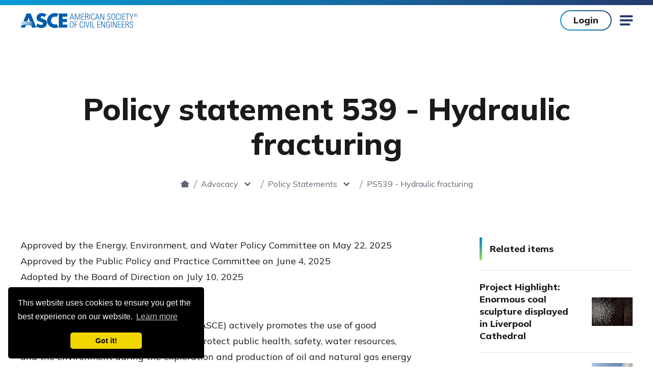

--- FILE ---
content_type: text/html; charset=utf-8
request_url: https://www.asce.org/advocacy/policy-statements/ps539---hydraulic-fracturing/
body_size: 19752
content:

<!doctype html>
<html lang="en-US" dir="ltr" data-disqus-src="asce-1" data-page-id="2973d95525e34d43ac12d519fdc0b445">
<head>
    <!-- Google Tag Manager -->
   

    <script>
             //test GTM ID is GTM-5KJLGDL
        (function (w, d, s, l, i) {
            w[l] = w[l] || []; w[l].push({
                'gtm.start':
                    new Date().getTime(), event: 'gtm.js'
            }); var f = d.getElementsByTagName(s)[0],
                j = d.createElement(s), dl = l != 'dataLayer' ? '&l=' + l : ''; j.async = true; j.src =
                'https://www.googletagmanager.com/gtm.js?id=' + i + dl; f.parentNode.insertBefore(j, f);
        })(window, document, 'script', 'dataLayer', 'GTM-5CMHVPG');

    </script>
    <!-- End Google Tag Manager -->
    
    <link rel="stylesheet" href="https://cdn.icomoon.io/55136/ASCE/style.css?64vc5t">
    
    <link rel="preload" crossorigin="anonymous" as="font" href="/assets/fonts/icomoon.woff2?50r3zn">

    
    <link rel="preconnect" crossorigin="anonymous" href="//ajax.googleapis.com">
    <link rel="preconnect" crossorigin="anonymous" href="//use.typekit.net">
    <link rel="preconnect" crossorigin="anonymous" href="//p.typekit.net">
    <link rel="preconnect" crossorigin="anonymous" href="//cloud.typenetwork.com">
    <link rel="preconnect" crossorigin="anonymous" href="//www.google-analytics.com">
    <link rel="preconnect" crossorigin="anonymous" href="//www.google.com">
    <link rel="preconnect" crossorigin="anonymous" href="//stats.g.doubleclick.net">
    <link rel="preconnect" href="https://fonts.gstatic.com">

    
    <link href="https://fonts.googleapis.com/css2?family=Mulish:wght@400;500;700;800&display=swap" rel="stylesheet">

    <meta charset="utf-8">
    <meta http-equiv="X-UA-Compatible" content="IE=edge">
    <meta name="viewport" content="width=device-width, initial-scale=1.0">

    <title>Policy statement 539 - Hydraulic fracturing | ASCE
</title>
    <meta name="description" content="Due to the potential hazards to the environment and public health from hydraulic fracturing activities, increased regulation and oversight is needed." />
    <meta name="keywords" content="" />
        <link rel="canonical" href="https://www.asce.org/advocacy/policy-statements/ps539---hydraulic-fracturing" />
    <link rel="stylesheet" href="/assets/css/style.css?v=UkGCzylT">

    
    <link rel="apple-touch-icon" sizes="180x180" href="/assets/pwa/icons/apple-touch-icon.png?v=is2021">
    <link rel="icon" type="image/png" sizes="32x32" href="/assets/pwa/icons/favicon-32x32.png?v=is2021">
    <link rel="icon" type="image/png" sizes="16x16" href="/assets/pwa/icons/favicon-16x16.png?v=is2021">
    <link rel="manifest" href="/assets/pwa/manifest.json?v=is2021" crossorigin="use-credentials">
    <link rel="mask-icon" href="/assets/pwa/icons/safari-pinned-tab.svg?v=is2021" color="#0273ba">
    <link rel="shortcut icon" href="/assets/pwa/icons/favicon.ico?v=is2021">
    <meta name="msapplication-TileColor" content="#0273ba">
    <meta name="msapplication-config" content="/assets/pwa/browserconfig.xml?v=is2021">
    <meta name="theme-color" content="#ffffff">

    

<meta property="og:url" content="https://www.asce.org/advocacy/policy-statements/ps539---hydraulic-fracturing" />
<meta property="og:title" content="Policy statement 539 - Hydraulic fracturing" />
<meta property="og:description" content="Due to the potential hazards to the environment and public health from hydraulic fracturing activities, increased regulation and oversight is needed." />
<meta property="og:image" content="https://www.asce.org/-/media/asce-images-and-files/og-images/asce.jpg" />
<meta name="twitter:card" content="summary_large_image" />
<meta name="twitter:title" content="Policy statement 539 - Hydraulic fracturing" />
<meta name="twitter:description" content="Due to the potential hazards to the environment and public health from hydraulic fracturing activities, increased regulation and oversight is needed." />
<meta name="twitter:image" content="https://www.asce.org/-/media/asce-images-and-files/og-images/asce.jpg" />

    

    
</head>



<body >
    <!-- BEGIN NOINDEX -->
    <!-- Google Tag Manager (noscript) -->
    <noscript>
        <iframe src="https://www.googletagmanager.com/ns.html?id=GTM-5CMHVPG"
                height="0" width="0" style="display:none;visibility:hidden" title="Google Tag Manager"></iframe>
    </noscript>
    <!-- End Google Tag Manager (noscript) -->
    <!-- END NOINDEX -->
    


<!-- BEGIN NOINDEX -->
<a class="sr-text" href="#maincontent" aria-label="Skip to main content">Skip to main content</a>
<!-- END NOINDEX -->


<!-- BEGIN NOINDEX -->



<script type="text/javascript">
    document.addEventListener("DOMContentLoaded",
        function () {
            externalComponentsSection = document.getElementById("coveo-searchbox-mobile-header");
            CoveoForSitecore.initExternalComponentsSection(externalComponentsSection);
        });
</script>
<!-- components/mobile-menu/mobile-menu.twig -->
<form method="post" id="mobile-logout-form" style="display:none" action="/api/logout?currentUrl=/advocacy/policy-statements/ps539---hydraulic-fracturing"></form>
<div class="mobile-menu" data-level="1" aria-hidden="true">
    <div class="mobile-menu-top">
        
        <div class="mobile-menu-user-buttons">
                <a href="https://sa360.asce.org/ASCEWebApp/SignIn/SignIn.aspx?ASCEURL=https://www.asce.org/advocacy/policy-statements/ps539---hydraulic-fracturing" class="btn">Login</a>
                <a class="btn -hollow" href="/membership/join" target="">Join</a>
        </div>

        <button class="mobile-menu-close icon-close js-mobile-menu-close"><span class="sr-text">Close</span></button>
        <button class="mobile-menu-back js-mobile-menu-back">Back</button>
    </div>

    <div class="mobile-menu-inner">
        <nav class="mobile-menu-nav" aria-label="Side Navigation">
            <ul class="mobile-menu-main">
                <div class="mobile-menu-main-search">
                    <label for="coveo-searchbox-mobile-header" class="sr-text">Search</label>
                    <div class="asce-coveo-search">
                        <div id="coveo-searchbox-mobile-header" data-search-interface-id="AsceMainSiteCoveoSearchInterface">
                            



<script>
    document.addEventListener("CoveoSearchEndpointInitialized", function() {
        var searchboxElement = document.getElementById("AsceMainSiteMobileHeaderGlobalSearchBox");
        searchboxElement.addEventListener("CoveoComponentInitialized", function() {
            CoveoForSitecore.initSearchboxIfStandalone(searchboxElement, "/search");
        });
    })
</script>    <div id="AsceMainSiteMobileHeaderGlobalSearchBox_container" class="coveo-for-sitecore-search-box-container"
                     data-prebind-maximum-age='currentMaximumAge'
>
        <div id="AsceMainSiteMobileHeaderGlobalSearchBox"
             class="CoveoSearchbox"
                             data-enable-omnibox='true'
                 data-prebind-maximum-age='currentMaximumAge'
                 data-placeholder='Search ASCE'
                 data-clear-filters-on-new-query='false'
>
            
            
<script type="text/javascript">
    document.addEventListener("CoveoSearchEndpointInitialized", function() {
        var componentId = "AsceMainSiteMobileHeaderGlobalSearchBox";
        var componentElement = document.getElementById(componentId);

        function showError(error) {
                console.error(error);
        }

        function areCoveoResourcesIncluded() {
            return typeof (Coveo) !== "undefined";
        }

        if (areCoveoResourcesIncluded()) {
            var event = document.createEvent("CustomEvent");
            event.initEvent("CoveoComponentInitialized", false, true);
            
            setTimeout(function() {
                componentElement.dispatchEvent(event);
            }, 0);
        } else {
            componentElement.classList.add("invalid");
            showError("The Coveo Resources component must be included in this page.");
        }
    });
</script>
            <div class="CoveoForSitecoreBindWithUserContext"></div>
            <div class="CoveoForSitecoreExpressions"></div>
            <div class="CoveoForSitecoreConfigureSearchHub" data-sc-search-hub="Search"></div>
        </div>
        
    </div>

                        </div>
                    </div>
                </div>

                
                <li class="mobile-menu-main-nav-link">
                    <a class="mobile-menu-main-link false" href="/publications-and-news" target="">Publications &amp; News</a>
                    <a class="mobile-menu-main-next icon-chevron js-mobile-menu-next" href="#">
                        <span class="sr-text">View Menu</span>
                    </a>
                    <div class="mobile-menu-main-panel" aria-hidden="true">
                        <ul>
                                <li>
                                    <div class="mobile-menu-column-heading">FEATURED</div>
                                        <div class="mobile-menu-column-link">
                                            <a href="/publications-and-news/asce-7" target="">ASCE 7</a>
                                        </div>
                                        <div class="mobile-menu-column-link">
                                            <a href="/publications-and-news/newsroom" target="">Newsroom</a>
                                        </div>
                                        <div class="mobile-menu-column-link">
                                            <a href="/publications-and-news/civil-engineering-source" target="">Civil Engineering Source</a>
                                        </div>
                                        <div class="mobile-menu-column-link">
                                            <a href="/publications-and-news/civil-engineering-source/civil-engineering-magazine" target="">Civil Engineering Magazine</a>
                                        </div>
                                        <div class="mobile-menu-column-link">
                                            <a href="/publications-and-news/codes-and-standards" target="">Codes &amp; Standards</a>
                                        </div>
                                        <div class="mobile-menu-column-link">
                                            <a href="/search/bookstore-incl-books---proceedings---codes-standards" target="">Bookstore</a>
                                        </div>
                                </li>
                                                            <li>
                                    <div class="mobile-menu-column-heading">By Type</div>
                                        <div class="mobile-menu-column-link">
                                            <a href="/search/books" target="">Books</a>
                                        </div>
                                        <div class="mobile-menu-column-link">
                                            <a href="/search/codes-standards-content-type" target="">Standards</a>
                                        </div>
                                        <div class="mobile-menu-column-link">
                                            <a href="https://ascelibrary.org/journals" target="_blank">Journals</a>
                                        </div>
                                        <div class="mobile-menu-column-link">
                                            <a href="/search/news-releases" target="">News Releases</a>
                                        </div>
                                        <div class="mobile-menu-column-link">
                                            <a href="/advocacy/policy-statements" target="">Policy Statements</a>
                                        </div>
                                        <div class="mobile-menu-column-link">
                                            <a href="/search/proceedings-content-type" target="">Proceedings</a>
                                        </div>
                                        <div class="mobile-menu-column-link">
                                            <a href="/search/videos---all" target="">Videos</a>
                                        </div>
                                        <div class="mobile-menu-column-link">
                                            <a href="/publications-and-news/contract-documents" target="">Contract Documents</a>
                                        </div>
                                </li>
                            <li>
                                <div class="mobile-menu-column-heading">Featured News</div>
                                <div class="mobile-menu-column-link">
                                    <a href="/publications-and-news/civil-engineering-source/article/2025/10/13/women-are-more-visible-in-civil-engineering-but-gender-based-challenges-persist"
                                       target="">Women are more visible in civil engineering, but gender-based challenges persist</a>
                                </div>
                                <div class="mobile-menu-column-link">
                                    <a href="/publications-and-news/civil-engineering-source/article/2025/10/15/accurately-predicting-the-risk-of-compound-flooding-on-coastal-watersheds"
                                       target="">Accurately predicting the risk of compound flooding on coastal watersheds</a>
                                </div>
                                <div class="mobile-menu-column-link">
                                    <a href="/publications-and-news/civil-engineering-source"
                                       target="">View All</a>
                                </div>
                            </li>
                        </ul>
                    </div>
                </li>

                
                <li class="mobile-menu-main-nav-link">
                    <a class="mobile-menu-main-link false" href="/career-growth" target="">Career &amp; Growth</a>
                    <a class="mobile-menu-main-next icon-chevron js-mobile-menu-next" href="#">
                        <span class="sr-text">View Menu</span>
                    </a>
                    <div class="mobile-menu-main-panel" aria-hidden="true">
                        <ul>
                            <li>
                                    <div class="mobile-menu-column-heading">Jobs</div>
                                        <div class="mobile-menu-column-link">
                                            <a href="https://careers.asce.org/" target="_blank">Find Job Opportunities</a>
                                        </div>
                                        <div class="mobile-menu-column-link">
                                            <a href="https://employers.asce.org/" target="_blank">Post a Job</a>
                                        </div>
                                        <div class="mobile-menu-column-link">
                                            <a href="/career-growth/salary-and-workforce-research" target="">Salary &amp; Workforce Research</a>
                                        </div>
                            </li>
                            <li>
                                    <div class="mobile-menu-column-heading">Support For</div>
                                        <div class="mobile-menu-column-link">
                                            <a href="/career-growth/early-career-engineers" target="">Early Career Engineer</a>
                                        </div>
                                        <div class="mobile-menu-column-link">
                                            <a href="/career-growth/educators" target="">Educators</a>
                                        </div>
                                        <div class="mobile-menu-column-link">
                                            <a href="/career-growth/experienced-engineers" target="">Experienced Engineer</a>
                                        </div>
                                        <div class="mobile-menu-column-link">
                                            <a href="/career-growth/late-career" target="">Late Career</a>
                                        </div>
                                        <div class="mobile-menu-column-link">
                                            <a href="/career-growth/students" target="">Students</a>
                                        </div>
                            </li>
                            <li>
                                    <div class="mobile-menu-column-heading">Resources</div>
                                        <div class="mobile-menu-column-link">
                                            <a href="/career-growth/leader-development" target="">Leader Development</a>
                                        </div>
                                        <div class="mobile-menu-column-link">
                                            <a href="/career-growth/ethics" target="">Ethics</a>
                                        </div>
                                        <div class="mobile-menu-column-link">
                                            <a href="/career-growth/awards-and-honors" target="">Awards &amp; Honors</a>
                                        </div>
                                        <div class="mobile-menu-column-link">
                                            <a href="/communities/get-involved" target="">Get Involved</a>
                                        </div>
                                        <div class="mobile-menu-column-link">
                                            <a href="/career-growth/career-paths" target="">Career Paths</a>
                                        </div>
                                        <div class="mobile-menu-column-link">
                                            <a href="/career-growth/civil-engineering-certification" target="">Civil Engineering Certification</a>
                                        </div>
                                        <div class="mobile-menu-column-link">
                                            <a href="/career-growth/pre-college-outreach" target="">Pre-College Outreach</a>
                                        </div>
                            </li>
                        </ul>
                    </div>
                </li>

                
                <li class="mobile-menu-main-nav-link">
                    <a class="mobile-menu-main-link false" href="/education-and-events" target="">Education &amp; Events</a>
                    <a class="mobile-menu-main-next icon-chevron js-mobile-menu-next" href="#">
                        <span class="sr-text">View Menu</span>
                    </a>
                    <div class="mobile-menu-main-panel" aria-hidden="true">
                        <ul>
                            <li>
                                    <div class="mobile-menu-column-heading">Continuing Education</div>
                                        <div class="mobile-menu-column-link">
                                            <a href="/education-and-events/explore-education" target="">Explore Education</a>
                                        </div>
                                        <div class="mobile-menu-column-link">
                                            <a href="https://sa360.asce.org/ASCEWebApp/Benefits/Membership/Freeondemandwebinars.aspx" target="_blank">Free PDH Courses</a>
                                        </div>
                                        <div class="mobile-menu-column-link">
                                            <a href="https://mylearning.asce.org/diweb/dashboard" target="_blank">myLearning Login</a>
                                        </div>
                            </li>
                            <li>
                                    <div class="mobile-menu-column-heading">Featured </div>
                                        <div class="mobile-menu-column-link">
                                            <a href="https://www.asceweek.org/" target="_blank">ASCE Seminar Week</a>
                                        </div>
                                        <div class="mobile-menu-column-link">
                                            <a href="https://mylearning.asce.org/diweb/catalog/item?id=9386038" target="_blank">Upcoming Courses</a>
                                        </div>
                                        <div class="mobile-menu-column-link">
                                            <a href="/education-and-events/explore-education/exam-preparation" target="">Exam Preparation</a>
                                        </div>
                                        <div class="mobile-menu-column-link">
                                            <a href="/education-and-events/explore-education/customized-training" target="">Customized Training</a>
                                        </div>
                            </li>
                            <li>
                                    <div class="mobile-menu-column-heading">Events</div>
                                        <div class="mobile-menu-column-link">
                                            <a href="/education-and-events/events" target="">Find an Upcoming Conference or Event</a>
                                        </div>
                                        <div class="mobile-menu-column-link">
                                            <a href="/membership/corporate-engagement" target="">Sponsorship &amp; Engagement Opportunities</a>
                                        </div>
                                        <div class="mobile-menu-column-link">
                                            <a href="/education-and-events/events/call-for-submissions" target="">Call for Submissions</a>
                                        </div>
                                        <div class="mobile-menu-column-link">
                                            <a href="https://www.lidconference.org/" target="_blank">International Low Impact Development Conference</a>
                                        </div>
                                        <div class="mobile-menu-column-link">
                                            <a href="https://www.aei-conference.org/" target="_blank">AEI | IDR 2026 Conference</a>
                                        </div>
                                        <div class="mobile-menu-column-link">
                                            <a href="https://experience.asce.org" target="">ASCE2027: The Infrastructure &amp; Engineering Experience</a>
                                        </div>
                            </li>
                        </ul>
                    </div>
                </li>

                
                <li class="mobile-menu-main-nav-link">
                    <a class="mobile-menu-main-link false" href="/communities" target="">Communities</a>
                    <a class="mobile-menu-main-next icon-chevron js-mobile-menu-next" href="#">
                        <span class="sr-text">View Menu</span>
                    </a>
                    <div class="mobile-menu-main-panel" aria-hidden="true">
                        <ul>
                            <li>
                                <div class="mobile-menu-column-link">
                                    <a href="/communities/find-a-group" target="">Find a group</a>
                                </div>
                                <div class="mobile-menu-column-link">
                                    <a href="/communities/institutes-and-technical-groups" target="">Institutes &amp; Technical Groups</a>
                                </div>
                                <div class="mobile-menu-column-link">
                                    <a href="/communities/get-involved" target="">Get Involved</a>
                                </div>
                                <div class="mobile-menu-column-link">
                                    <a href="https://collaborate.asce.org/home" target="_blank">Collaborate Community</a>
                                </div>
                                <div class="mobile-menu-column-link">
                                    <a href="https://collaborate.asce.org/communities/communities-of-practice" target="_blank">Communities of Practice</a>
                                </div>
                            </li>
                            <!-- add my groups and interest-->
                                                            <li>
                                    <div class="mobile-menu-column-heading"></div>
                                        <div class="mobile-menu-column-link">
                                            <a href="/communities/younger-members" target="">Younger Members</a>
                                        </div>
                                        <div class="mobile-menu-column-link">
                                            <a href="/advocacy/key-contacts" target="">Key Contact Advocates</a>
                                        </div>
                                        <div class="mobile-menu-column-link">
                                            <a href="/communities/student-members" target="">Student Members</a>
                                        </div>
                                        <div class="mobile-menu-column-link">
                                            <a href="/communities/global-activities" target="">Global Activities</a>
                                        </div>
                                        <div class="mobile-menu-column-link">
                                            <a href="/communities/committees" target="">Committees</a>
                                        </div>
                                        <div class="mobile-menu-column-link">
                                            <a href="/membership/corporate-engagement/organization-partners" target="">Organization Partners</a>
                                        </div>
                                </li>
                        </ul>
                    </div>
                </li>

                
                    <li class="mobile-menu-main-nav-link">
                        <a class="mobile-menu-main-link false" href="/topics" target="">Topics</a>
                        <a class="mobile-menu-main-next icon-chevron js-mobile-menu-next" href="#">
                            <span class="sr-text">View Menu</span>
                        </a>
                        <div class="mobile-menu-main-panel" aria-hidden="true">
                            <ul>
                                <li>
                                        <div class="mobile-menu-column-heading">Topics</div>
                                            <div class="mobile-menu-column-link">
                                                <a href="/topics/ai-and-civil-engineering" target="">AI and Civil Engineering</a>
                                            </div>
                                            <div class="mobile-menu-column-link">
                                                <a href="/topics/civil-engineering-workforce-development" target="">Civil Engineering Workforce Development</a>
                                            </div>
                                            <div class="mobile-menu-column-link">
                                                <a href="/topics/cybersecurity" target="">Cybersecurity</a>
                                            </div>
                                            <div class="mobile-menu-column-link">
                                                <a href="/topics/disaster-response" target="">Disaster Response</a>
                                            </div>
                                            <div class="mobile-menu-column-link">
                                                <a href="/topics/equity-infrastructure" target="">Equity and Infrastructure</a>
                                            </div>
                                            <div class="mobile-menu-column-link">
                                                <a href="/topics/health-and-safety" target="">Health and Safety</a>
                                            </div>
                                            <div class="mobile-menu-column-link">
                                                <a href="/topics/modular-design-and-construction" target="">Modular Design and Construction</a>
                                            </div>
                                            <div class="mobile-menu-column-link">
                                                <a href="/topics/renewable-energy" target="">Renewable Energy</a>
                                            </div>
                                </li>
                                <li>
                                </li>
                                <li>
                                </li>
                            </ul>
                        </div>
                    </li>
                
                <li class="mobile-menu-utility-nav-link">
                    <a class="mobile-menu-main-link js-mobile-menu-next" href="" target="">ASCE Sites
                                <span class="mobile-menu-main-next icon-chevron">
                                    <span class="sr-text">View Menu</span>
                                </span>

                    </a>

                        <div class="mobile-menu-main-panel" aria-hidden="true">
                            <ul>
                                <li>
                                        <div class="mobile-menu-column-heading">ASCE Sites</div>
                                                                            <div class="mobile-menu-column-link">
                                            <a href="https://amplify.asce.org/" target="_blank">ASCE AMPLIFY</a>
                                        </div>
                                        <div class="mobile-menu-column-link">
                                            <a href="https://www.ascefoundation.org/" target="_blank">ASCE Foundation</a>
                                        </div>
                                        <div class="mobile-menu-column-link">
                                            <a href="https://ascelibrary.org/" target="_blank">ASCE Library</a>
                                        </div>
                                        <div class="mobile-menu-column-link">
                                            <a href="https://www.ascemediasales.org/" target="_blank">ASCE Media Sales</a>
                                        </div>
                                        <div class="mobile-menu-column-link">
                                            <a href="https://collaborate.asce.org/home" target="_blank">Collaborate Community</a>
                                        </div>
                                        <div class="mobile-menu-column-link">
                                            <a href="https://www.futureworldvision.org/" target="_blank">Future World Vision</a>
                                        </div>
                                        <div class="mobile-menu-column-link">
                                            <a href="https://infrastructurereportcard.org/" target="_blank">Infrastructure Report Card</a>
                                        </div>
                                        <div class="mobile-menu-column-link">
                                            <a href="https://mylearning.asce.org/diweb/catalog/t/69727/sort/+n" target="_blank">MyLearning</a>
                                        </div>
                                </li>
                            </ul>
                        </div>
                </li>


                <li class="mobile-menu-utility-nav-link">
                    <a class="mobile-menu-main-link " href="/membership" target="">Membership
                                <span class="mobile-menu-main-next icon-chevron">
                                    <span class="sr-text">View Menu</span>
                                </span>

                    </a>
                        <div class="mobile-menu-main-panel" aria-hidden="true">
                            <ul>
                                <li>
                                                                            <div class="mobile-menu-column-link">
                                            <a href="/membership" target="">Overview</a>
                                        </div>
                                        <div class="mobile-menu-column-link">
                                            <a href="/membership/join" target="">Become a member</a>
                                        </div>
                                        <div class="mobile-menu-column-link">
                                            <a href="https://sp360.asce.org/PersonifyEbusiness/Membership/Renew-Membership" target="">Renew</a>
                                        </div>
                                </li>
                            </ul>
                        </div>
                </li>

                
                    <li class="mobile-menu-side-nav-link">
                        <a class="mobile-menu-main-link" href="/about-asce" target="">About ASCE</a>
                    </li>
                    <li class="mobile-menu-side-nav-link">
                        <a class="mobile-menu-main-link" href="/initiatives" target="">Initiatives</a>
                    </li>
                    <li class="mobile-menu-side-nav-link">
                        <a class="mobile-menu-main-link" href="/advocacy" target="">Advocacy</a>
                    </li>
                    <li class="mobile-menu-side-nav-link">
                        <a class="mobile-menu-main-link" href="/advertise-or-sponsor" target="">Advertise or Sponsor</a>
                    </li>
                    <li class="mobile-menu-side-nav-link">
                        <a class="mobile-menu-main-link" href="/diversity-equity-and-inclusion" target="">Diversity, Equity &amp; Inclusion</a>
                    </li>
                    <li class="mobile-menu-side-nav-link">
                        <a class="mobile-menu-main-link" href="/about-civil-engineering/history-and-heritage/historic-landmarks" target="">Historic Landmarks</a>
                    </li>
                    <li class="mobile-menu-side-nav-link">
                        <a class="mobile-menu-main-link" href="/contact-us" target="">Contact Us</a>
                    </li>
                                    <div class="mobile-menu-side-nav-button">
                        <a href="https://www.ascefoundation.org/how-to-give/online-gift" target="_blank" class="btn -white">Make a Donation</a>
                    </div>
                <nav class="mobile-menu-side-nav-social-links" aria-label="Social Media Links">
                    <ul>
                        <li>
                            <a class="icon-linkedin" href="https://www.linkedin.com/company/americansocietyofcivilengineers" target="_blank" rel="noopener">
                                <span class="sr-text">linkedin</span>
                            </a>
                        </li>
                        <li>
                            <a class="icon-facebook" href="https://www.facebook.com/ASCE.org" target="_blank" rel="noopener">
                                <span class="sr-text">facebook</span>
                            </a>
                        </li>
                        <li>
                            <a class="icon-twitter" href="https://twitter.com/ascetweets" target="_blank" rel="noopener">
                                <span class="sr-text">twitter</span>
                            </a>
                        </li>
                        <li>
                            <a class="icon-youtube" href="https://www.youtube.com/channel/UCriMdyJ4zLJflaNZSQKgABQ" target="_blank" rel="noopener">
                                <span class="sr-text">youtube</span>
                            </a>
                        </li>
                        <li>
                            <a class="icon-instagram" href="https://www.instagram.com/accounts/login/?next=/asce_hq/" target="_blank" rel="noopener">
                                <span class="sr-text">instagram</span>
                            </a>
                        </li>
                    </ul>
                </nav>

            </ul>
        </nav>

        
    </div>
</div>


<div class="page-container detail-page">
    

<script type="text/javascript">
    document.addEventListener("DOMContentLoaded",
        function () {
            externalComponentsSection = document.getElementById("coveo-searchbox-site-header");
            CoveoForSitecore.initExternalComponentsSection(externalComponentsSection);
        });
</script>
<!-- components/site-header/site-header.twig -->
<form method="post" id="logout-form" style="display:none" action="/api/logout?currentUrl=/advocacy/policy-statements/ps539---hydraulic-fracturing"></form>
<header class="site-header ">
    <div class="site-header-inner">
        <!-- Main Nav -->
        <nav class="site-header-nav" aria-label="Main Site Navigation">
            <div class="site-header-logo">
                <a href="/">
                    <img src="/-/media/images/asce/logos/logo_1029.svg" alt="ASCE American Society of Civil Engineers">
                </a>
            </div>
            <div class="site-header-nav-wrapper">
                <ul class="site-header-utility-nav" aria-role="Navigation">
                    <li class="site-header-utility-nav-item">
                        <a href="" target="" class="site-header-utility-nav-link"
                           data-children="true"><span>ASCE Sites</span></a>
                        <ul class="site-header-utility-nav-dropdown">
                            <li class="site-header-utility-nav-dropdown-block">
                                    <div class="site-header-utility-nav-dropdown-block-heading">ASCE Sites</div>
                                <ul class="site-header-utility-nav-dropdown-items">
                                        <li class="site-header-utility-nav-dropdown-item">
                                            <a href="https://amplify.asce.org/" target="_blank"><span>ASCE AMPLIFY</span></a>
                                        </li>
                                        <li class="site-header-utility-nav-dropdown-item">
                                            <a href="https://www.ascefoundation.org/" target="_blank"><span>ASCE Foundation</span></a>
                                        </li>
                                        <li class="site-header-utility-nav-dropdown-item">
                                            <a href="https://ascelibrary.org/" target="_blank"><span>ASCE Library</span></a>
                                        </li>
                                        <li class="site-header-utility-nav-dropdown-item">
                                            <a href="https://www.ascemediasales.org/" target="_blank"><span>ASCE Media Sales</span></a>
                                        </li>
                                        <li class="site-header-utility-nav-dropdown-item">
                                            <a href="https://collaborate.asce.org/home" target="_blank"><span>Collaborate Community</span></a>
                                        </li>
                                        <li class="site-header-utility-nav-dropdown-item">
                                            <a href="https://www.futureworldvision.org/" target="_blank"><span>Future World Vision</span></a>
                                        </li>
                                        <li class="site-header-utility-nav-dropdown-item">
                                            <a href="https://infrastructurereportcard.org/" target="_blank"><span>Infrastructure Report Card</span></a>
                                        </li>
                                        <li class="site-header-utility-nav-dropdown-item">
                                            <a href="https://mylearning.asce.org/diweb/catalog/t/69727/sort/+n" target="_blank"><span>MyLearning</span></a>
                                        </li>
                                </ul>
                            </li>
                        </ul>
                    </li>
                    <li class="site-header-utility-nav-item">
                        <a href="/membership" target="" class="site-header-utility-nav-link"
                           data-children="true"><span>Membership</span></a>
                        <ul class="site-header-utility-nav-dropdown">
                            <li class="site-header-utility-nav-dropdown-block">
                                <ul class="site-header-utility-nav-dropdown-items">
                                        <li class="site-header-utility-nav-dropdown-item">
                                            <a href="/membership" target="" class=""><span>Overview</span></a>
                                        </li>
                                        <li class="site-header-utility-nav-dropdown-item">
                                            <a href="/membership/join" target="" class=""><span>Become a member</span></a>
                                        </li>
                                        <li class="site-header-utility-nav-dropdown-item">
                                            <a href="https://sp360.asce.org/PersonifyEbusiness/Membership/Renew-Membership" target=""><span>Renew</span></a>
                                        </li>
                                </ul>
                            </li>
                        </ul>
                    </li>
                    <li class="site-header-utility-nav-item -login">
                            <a href="https://sa360.asce.org/ASCEWebApp/SignIn/SignIn.aspx?ASCEURL=https://www.asce.org/advocacy/policy-statements/ps539---hydraulic-fracturing"
                               class="site-header-utility-nav-link -login"
                               data-children="false"><span>Login</span></a>
                    </li>
                        <li class="site-header-utility-nav-item -join">
                            <a href="/membership/join"
                               target=""
                               class="site-header-utility-nav-link"><span>Join</span></a>
                        </li>
                </ul>

                <ul class="site-header-main-nav">
                    
                    <li class="site-header-item">
                        <a href="/publications-and-news" target="" data-active="false" data-children="true">Publications &amp; News</a>
                        <ul class="site-header-main-nav-dropdown -publication-and-news" role="list">
                            <div class="site-header-main-nav-dropdown-column-1" role="listitem">
                                <div class="site-header-main-nav-dropdown-block">
                                    <div class="site-header-main-nav-dropdown-block-heading">FEATURED</div>
                                        <ul class="site-header-main-nav-dropdown-items">
                                                <li class="site-header-main-nav-dropdown-item">
                                                    <a href="/publications-and-news/asce-7" target="" data-active="false"><span>ASCE 7</span></a>
                                                </li>
                                                <li class="site-header-main-nav-dropdown-item">
                                                    <a href="/publications-and-news/newsroom" target="" data-active="false"><span>Newsroom</span></a>
                                                </li>
                                                <li class="site-header-main-nav-dropdown-item">
                                                    <a href="/publications-and-news/civil-engineering-source" target="" data-active="false"><span>Civil Engineering Source</span></a>
                                                </li>
                                                <li class="site-header-main-nav-dropdown-item">
                                                    <a href="/publications-and-news/civil-engineering-source/civil-engineering-magazine" target="" data-active="false"><span>Civil Engineering Magazine</span></a>
                                                </li>
                                                <li class="site-header-main-nav-dropdown-item">
                                                    <a href="/publications-and-news/codes-and-standards" target="" data-active="false"><span>Codes &amp; Standards</span></a>
                                                </li>
                                                <li class="site-header-main-nav-dropdown-item">
                                                    <a href="/search/bookstore-incl-books---proceedings---codes-standards" target="" data-active="false"><span>Bookstore</span></a>
                                                </li>
                                        </ul>
                                </div>
                            </div>
                            <div class="site-header-main-nav-dropdown-column-2" role="listitem">
                                <div class="site-header-main-nav-dropdown-block">
                                    <div class="site-header-main-nav-dropdown-block-heading">By Type</div>
                                        <ul class="site-header-main-nav-dropdown-items">
                                                <li class="site-header-main-nav-dropdown-item">
                                                    <a href="/search/books" target="" data-active="false"><span>Books</span></a>
                                                </li>
                                                <li class="site-header-main-nav-dropdown-item">
                                                    <a href="/search/codes-standards-content-type" target="" data-active="false"><span>Standards</span></a>
                                                </li>
                                                <li class="site-header-main-nav-dropdown-item">
                                                    <a href="https://ascelibrary.org/journals" target="_blank" data-active="false"><span>Journals</span></a>
                                                </li>
                                                <li class="site-header-main-nav-dropdown-item">
                                                    <a href="/search/news-releases" target="" data-active="false"><span>News Releases</span></a>
                                                </li>
                                                <li class="site-header-main-nav-dropdown-item">
                                                    <a href="/advocacy/policy-statements" target="" data-active="false"><span>Policy Statements</span></a>
                                                </li>
                                                <li class="site-header-main-nav-dropdown-item">
                                                    <a href="/search/proceedings-content-type" target="" data-active="false"><span>Proceedings</span></a>
                                                </li>
                                                <li class="site-header-main-nav-dropdown-item">
                                                    <a href="/search/videos---all" target="" data-active="false"><span>Videos</span></a>
                                                </li>
                                                <li class="site-header-main-nav-dropdown-item">
                                                    <a href="/publications-and-news/contract-documents" target="" data-active="false"><span>Contract Documents</span></a>
                                                </li>
                                        </ul>
                                </div>
                            </div>
                            <div class="site-header-main-nav-dropdown-column-3" role="listitem">
                                <div class="site-header-main-nav-dropdown-block">
                                    <div class="site-header-main-nav-dropdown-block-heading">Featured News</div>
                                    <ul class="site-header-main-nav-dropdown-items">
                                        <li class="site-header-main-nav-dropdown-item">
                                            <a href="/publications-and-news/civil-engineering-source/article/2025/10/13/women-are-more-visible-in-civil-engineering-but-gender-based-challenges-persist"
                                               target=""
                                               data-active="false"
                                               class="-bold-link"><span>Women are more visible in civil engineering, but gender-based challenges persist</span></a>
                                        </li>
                                        <li class="site-header-main-nav-dropdown-item">
                                            <a href="/publications-and-news/civil-engineering-source/article/2025/10/15/accurately-predicting-the-risk-of-compound-flooding-on-coastal-watersheds"
                                               target=""
                                               data-active="false"
                                               class="-bold-link"><span>Accurately predicting the risk of compound flooding on coastal watersheds</span></a>
                                        </li>
                                        <li class="site-header-main-nav-dropdown-item">
                                            <a href="/publications-and-news/civil-engineering-source"
                                               target=""
                                               class="-arrow-link"><span>View All</span></a>
                                        </li>
                                    </ul>
                                </div>
                            </div>
                        </ul>
                    </li>

                    
                    <li class="site-header-item">
                        <a href="/career-growth" target="" data-active="false" data-children="true">Career &amp; Growth</a>
                        <ul class="site-header-main-nav-dropdown -careers" role="list">
                            <div class="site-header-main-nav-dropdown-column-1" role="listitem">
                                <div class="site-header-main-nav-dropdown-block">
                                    <div class="site-header-main-nav-dropdown-block-heading">Jobs</div>
                                        <ul class="site-header-main-nav-dropdown-items">
                                                <li class="site-header-main-nav-dropdown-item">
                                                    <a href="https://careers.asce.org/" target="_blank" data-active="false"><span>Find Job Opportunities</span></a>
                                                </li>
                                                <li class="site-header-main-nav-dropdown-item">
                                                    <a href="https://employers.asce.org/" target="_blank" data-active="false"><span>Post a Job</span></a>
                                                </li>
                                                <li class="site-header-main-nav-dropdown-item">
                                                    <a href="/career-growth/salary-and-workforce-research" target="" data-active="false"><span>Salary &amp; Workforce Research</span></a>
                                                </li>
                                        </ul>
                                </div>
                                <div class="site-header-main-nav-dropdown-block">
                                    <div class="site-header-main-nav-dropdown-block-heading">Support For</div>
                                        <ul class="site-header-main-nav-dropdown-items">
                                                <li class="site-header-main-nav-dropdown-item">
                                                    <a href="/career-growth/early-career-engineers" target="" data-active="false"><span>Early Career Engineer</span></a>
                                                </li>
                                                <li class="site-header-main-nav-dropdown-item">
                                                    <a href="/career-growth/educators" target="" data-active="false"><span>Educators</span></a>
                                                </li>
                                                <li class="site-header-main-nav-dropdown-item">
                                                    <a href="/career-growth/experienced-engineers" target="" data-active="false"><span>Experienced Engineer</span></a>
                                                </li>
                                                <li class="site-header-main-nav-dropdown-item">
                                                    <a href="/career-growth/late-career" target="" data-active="false"><span>Late Career</span></a>
                                                </li>
                                                <li class="site-header-main-nav-dropdown-item">
                                                    <a href="/career-growth/students" target="" data-active="false"><span>Students</span></a>
                                                </li>
                                        </ul>
                                </div>
                            </div>
                            <div class="site-header-main-nav-dropdown-column-2" role="listitem">
                                <div class="site-header-main-nav-dropdown-block">
                                    <div class="site-header-main-nav-dropdown-block-heading">Resources</div>
                                        <ul class="site-header-main-nav-dropdown-items">
                                                <li class="site-header-main-nav-dropdown-item">
                                                    <a href="/career-growth/leader-development" target="" data-active="false"><span>Leader Development</span></a>
                                                </li>
                                                <li class="site-header-main-nav-dropdown-item">
                                                    <a href="/career-growth/ethics" target="" data-active="false"><span>Ethics</span></a>
                                                </li>
                                                <li class="site-header-main-nav-dropdown-item">
                                                    <a href="/career-growth/awards-and-honors" target="" data-active="false"><span>Awards &amp; Honors</span></a>
                                                </li>
                                                <li class="site-header-main-nav-dropdown-item">
                                                    <a href="/communities/get-involved" target="" data-active="false"><span>Get Involved</span></a>
                                                </li>
                                                <li class="site-header-main-nav-dropdown-item">
                                                    <a href="/career-growth/career-paths" target="" data-active="false"><span>Career Paths</span></a>
                                                </li>
                                                <li class="site-header-main-nav-dropdown-item">
                                                    <a href="/career-growth/civil-engineering-certification" target="" data-active="false"><span>Civil Engineering Certification</span></a>
                                                </li>
                                                <li class="site-header-main-nav-dropdown-item">
                                                    <a href="/career-growth/pre-college-outreach" target="" data-active="false"><span>Pre-College Outreach</span></a>
                                                </li>
                                        </ul>
                                </div>
                            </div>
                        </ul>

                    </li>

                    
                    <li class="site-header-item">
                        <a href="/education-and-events" target="" data-active="false" data-children="true">Education &amp; Events</a>
                        <ul class="site-header-main-nav-dropdown" role="list">
                            <div class="site-header-main-nav-dropdown-column-1" role="listitem">
                                <div class="site-header-main-nav-dropdown-block">
                                    <div class="site-header-main-nav-dropdown-block-heading">Continuing Education</div>
                                        <ul class="site-header-main-nav-dropdown-items">
                                                <li class="site-header-main-nav-dropdown-item">
                                                    <a href="/education-and-events/explore-education" target="" data-active="false"><span>Explore Education</span></a>
                                                </li>
                                                <li class="site-header-main-nav-dropdown-item">
                                                    <a href="https://sa360.asce.org/ASCEWebApp/Benefits/Membership/Freeondemandwebinars.aspx" target="_blank" data-active="false"><span>Free PDH Courses</span></a>
                                                </li>
                                                <li class="site-header-main-nav-dropdown-item">
                                                    <a href="https://mylearning.asce.org/diweb/dashboard" target="_blank" data-active="false"><span>myLearning Login</span></a>
                                                </li>
                                        </ul>
                                </div>
                                <div class="site-header-main-nav-dropdown-block">
                                    <div class="site-header-main-nav-dropdown-block-heading">Featured </div>
                                        <ul class="site-header-main-nav-dropdown-items">
                                                <li class="site-header-main-nav-dropdown-item">
                                                    <a href="https://www.asceweek.org/" target="_blank" data-active="false"><span>ASCE Seminar Week</span></a>
                                                </li>
                                                <li class="site-header-main-nav-dropdown-item">
                                                    <a href="https://mylearning.asce.org/diweb/catalog/item?id=9386038" target="_blank" data-active="false"><span>Upcoming Courses</span></a>
                                                </li>
                                                <li class="site-header-main-nav-dropdown-item">
                                                    <a href="/education-and-events/explore-education/exam-preparation" target="" data-active="false"><span>Exam Preparation</span></a>
                                                </li>
                                                <li class="site-header-main-nav-dropdown-item">
                                                    <a href="/education-and-events/explore-education/customized-training" target="" data-active="false"><span>Customized Training</span></a>
                                                </li>
                                        </ul>
                                </div>
                            </div>
                            <div class="site-header-main-nav-dropdown-column-2" role="listitem">
                                <div class="site-header-main-nav-dropdown-block">
                                    <div class="site-header-main-nav-dropdown-block-heading">Events</div>
                                        <ul class="site-header-main-nav-dropdown-items">
                                                <li class="site-header-main-nav-dropdown-item">
                                                    <a href="/education-and-events/events" target="" data-active="false"><span>Find an Upcoming Conference or Event</span></a>
                                                </li>
                                                <li class="site-header-main-nav-dropdown-item">
                                                    <a href="/membership/corporate-engagement" target="" data-active="false"><span>Sponsorship &amp; Engagement Opportunities</span></a>
                                                </li>
                                                <li class="site-header-main-nav-dropdown-item">
                                                    <a href="/education-and-events/events/call-for-submissions" target="" data-active="false"><span>Call for Submissions</span></a>
                                                </li>
                                                <li class="site-header-main-nav-dropdown-item">
                                                    <a href="https://www.lidconference.org/" target="_blank" data-active="false"><span>International Low Impact Development Conference</span></a>
                                                </li>
                                                <li class="site-header-main-nav-dropdown-item">
                                                    <a href="https://www.aei-conference.org/" target="_blank" data-active="false"><span>AEI | IDR 2026 Conference</span></a>
                                                </li>
                                                <li class="site-header-main-nav-dropdown-item">
                                                    <a href="https://experience.asce.org" target="" data-active="false"><span>ASCE2027: The Infrastructure &amp; Engineering Experience</span></a>
                                                </li>
                                        </ul>
                                </div>
                            </div>
                        </ul>
                    </li>

                    
                    <li class="site-header-item">
                        <a href="/communities" target="" data-active="false" data-children="true">Communities</a>
                        <ul class="site-header-main-nav-dropdown" role="list">
                            <div class="site-header-main-nav-dropdown-column-1" role="listitem">
                                <div class="site-header-main-nav-dropdown-block">
                                    <ul class="site-header-main-nav-dropdown-items">
                                            <li class="site-header-main-nav-dropdown-item">
                                                <a href="/communities/find-a-group" target="" data-active="false" class="-bold-link"><span>Find a group</span></a>
                                                <p>Locate your region, section, or branch</p>
                                            </li>

                                    </ul>
                                </div>
                                <div class="site-header-main-nav-dropdown-block">
                                    <ul class="site-header-main-nav-dropdown-items">
                                            <li class="site-header-main-nav-dropdown-item">
                                                <a href="/communities/institutes-and-technical-groups" target="" data-active="false" class="-bold-link"><span>Institutes &amp; Technical Groups</span></a>
                                                <p>Network and interact with the leading minds in your profession.</p>
                                            </li>

                                    </ul>
                                </div>
                                <div class="site-header-main-nav-dropdown-block">
                                    <ul class="site-header-main-nav-dropdown-items">
                                            <li class="site-header-main-nav-dropdown-item">
                                                <a href="/communities/get-involved" target="" data-active="false" class="-bold-link"><span>Get Involved</span></a>
                                                <p>Give back to the civil engineering community: volunteer, mentor, donate and more. </p>
                                            </li>

                                    </ul>
                                </div>
                                <div class="site-header-main-nav-dropdown-block">
                                    <ul class="site-header-main-nav-dropdown-items">
                                            <li class="site-header-main-nav-dropdown-item">
                                                <a href="https://collaborate.asce.org/home" target="_blank" data-active="false" class="-bold-link"><span>Collaborate Community</span></a>
                                                <p>Join the discussion with civil engineers across the world.</p>
                                            </li>

                                    </ul>
                                </div>
                                <div class="site-header-main-nav-dropdown-block">
                                    <ul class="site-header-main-nav-dropdown-items">
                                            <li class="site-header-main-nav-dropdown-item">
                                                <a href="https://collaborate.asce.org/communities/communities-of-practice" target="_blank" data-active="false" class="-bold-link"><span>Communities of Practice</span></a>
                                                <p></p>
                                            </li>

                                    </ul>
                                </div>
                            </div>
                            <div class="site-header-main-nav-dropdown-column-2" role="listitem">
                                <div class="site-header-main-nav-dropdown-block">
                                    <div class="site-header-main-nav-dropdown-block-heading"></div>
                                        <ul class="site-header-main-nav-dropdown-items">
                                                <li class="site-header-main-nav-dropdown-item">
                                                    <a href="/communities/younger-members" target="" data-active="false"><span>Younger Members</span></a>
                                                </li>
                                                <li class="site-header-main-nav-dropdown-item">
                                                    <a href="/advocacy/key-contacts" target="" data-active="false"><span>Key Contact Advocates</span></a>
                                                </li>
                                                <li class="site-header-main-nav-dropdown-item">
                                                    <a href="/communities/student-members" target="" data-active="false"><span>Student Members</span></a>
                                                </li>
                                                <li class="site-header-main-nav-dropdown-item">
                                                    <a href="/communities/global-activities" target="" data-active="false"><span>Global Activities</span></a>
                                                </li>
                                                <li class="site-header-main-nav-dropdown-item">
                                                    <a href="/communities/committees" target="" data-active="false"><span>Committees</span></a>
                                                </li>
                                                <li class="site-header-main-nav-dropdown-item">
                                                    <a href="/membership/corporate-engagement/organization-partners" target="" data-active="false"><span>Organization Partners</span></a>
                                                </li>
                                        </ul>
                                </div>
                            </div>
                        </ul>
                    </li>

                    
                    <li class="site-header-item">
                        <a href="/topics" target="" data-active="false" data-children="true">Topics</a>
                        <ul class="site-header-main-nav-dropdown" role="list">
                            <div class="site-header-main-nav-dropdown-column-1" role="listitem">
                                <div class="site-header-main-nav-dropdown-block">
                                    <div class="site-header-main-nav-dropdown-block-heading">Topics</div>
                                        <ul class="site-header-main-nav-dropdown-items">
                                                <li class="site-header-main-nav-dropdown-item">
                                                    <a href="/topics/ai-and-civil-engineering" target="" data-active="false"><span>AI and Civil Engineering</span></a>
                                                </li>
                                                <li class="site-header-main-nav-dropdown-item">
                                                    <a href="/topics/civil-engineering-workforce-development" target="" data-active="false"><span>Civil Engineering Workforce Development</span></a>
                                                </li>
                                                <li class="site-header-main-nav-dropdown-item">
                                                    <a href="/topics/cybersecurity" target="" data-active="false"><span>Cybersecurity</span></a>
                                                </li>
                                                <li class="site-header-main-nav-dropdown-item">
                                                    <a href="/topics/disaster-response" target="" data-active="false"><span>Disaster Response</span></a>
                                                </li>
                                                <li class="site-header-main-nav-dropdown-item">
                                                    <a href="/topics/equity-infrastructure" target="" data-active="false"><span>Equity and Infrastructure</span></a>
                                                </li>
                                                <li class="site-header-main-nav-dropdown-item">
                                                    <a href="/topics/health-and-safety" target="" data-active="false"><span>Health and Safety</span></a>
                                                </li>
                                                <li class="site-header-main-nav-dropdown-item">
                                                    <a href="/topics/modular-design-and-construction" target="" data-active="false"><span>Modular Design and Construction</span></a>
                                                </li>
                                                <li class="site-header-main-nav-dropdown-item">
                                                    <a href="/topics/renewable-energy" target="" data-active="false"><span>Renewable Energy</span></a>
                                                </li>
                                        </ul>
                                </div>
                                <div class="site-header-main-nav-dropdown-block">
                                    <div class="site-header-main-nav-dropdown-block-heading"></div>
                                </div>
                            </div>
                            <div class="site-header-main-nav-dropdown-column-2" role="listitem">
                                <div class="site-header-main-nav-dropdown-block">
                                    <div class="site-header-main-nav-dropdown-block-heading"></div>
                                </div>
                            </div>
                        </ul>
                    </li>

                    <li role="none" class="site-header-main-nav-item">
                        <a href="#" class="site-header-main-nav-search-trigger js-search-open"><span class="sr-text">Search</span></a>
                    </li>
                    <li role="none" class="site-header-main-nav-item">
                        <a href="#" class="site-header-main-nav-side-nav js-side-nav-trigger"><span class="sr-text">Side Navigation</span></a>
                    </li>
                </ul>
            </div>
        </nav>
    </div>
    <div class="site-header-side-nav js-side-nav" data-menu="closed" aria-hidden="true">
        <div class="site-header-side-nav-top">
            <button class="site-header-side-nav-close icon-close js-side-nav-close"><span class="sr-text">Close</span></button>
        </div>
        <div class="site-header-side-nav-inner">
            <nav class="site-header-side-nav-nav" aria-label="Side Navigation">
                <div class="site-header-side-nav-links">
                        <div class="site-header-side-nav-link">
                            <a href="/about-asce" target="">About ASCE</a>
                        </div>
                        <div class="site-header-side-nav-link">
                            <a href="/initiatives" target="">Initiatives</a>
                        </div>
                        <div class="site-header-side-nav-link">
                            <a href="/advocacy" target="">Advocacy</a>
                        </div>
                        <div class="site-header-side-nav-link">
                            <a href="/advertise-or-sponsor" target="">Advertise or Sponsor</a>
                        </div>
                        <div class="site-header-side-nav-link">
                            <a href="/diversity-equity-and-inclusion" target="">Diversity, Equity &amp; Inclusion</a>
                        </div>
                        <div class="site-header-side-nav-link">
                            <a href="/about-civil-engineering/history-and-heritage/historic-landmarks" target="">Historic Landmarks</a>
                        </div>
                        <div class="site-header-side-nav-link">
                            <a href="/contact-us" target="">Contact Us</a>
                        </div>
                </div>
                    <div class="site-header-side-nav-button">
                        <a href="https://www.ascefoundation.org/how-to-give/online-gift" target="_blank" class="btn -white">Make a Donation</a>
                    </div>
                <nav class="site-header-side-nav-social-links" aria-label="Social Media Links">
                    <ul>
                        <li>
                            <a class="icon-linkedin" href="https://www.linkedin.com/company/americansocietyofcivilengineers" target="_blank" rel="noopener">
                                <span class="sr-text">linkedin</span>
                            </a>
                        </li>
                        <li>
                            <a class="icon-facebook" href="https://www.facebook.com/ASCE.org" target="_blank" rel="noopener">
                                <span class="sr-text">facebook</span>
                            </a>
                        </li>
                        <li>
                            <a class="icon-twitter" href="https://twitter.com/ascetweets" target="_blank" rel="noopener">
                                <span class="sr-text">twitter</span>
                            </a>
                        </li>
                        <li>
                            <a class="icon-youtube" href="https://www.youtube.com/channel/UCriMdyJ4zLJflaNZSQKgABQ" target="_blank" rel="noopener">
                                <span class="sr-text">youtube</span>
                            </a>
                        </li>
                        <li>
                            <a class="icon-instagram" href="https://www.instagram.com/accounts/login/?next=/asce_hq/" target="_blank" rel="noopener">
                                <span class="sr-text">instagram</span>
                            </a>
                        </li>
                    </ul>
                </nav>
            </nav>
        </div>
    </div>

    <div class="site-header-search-container -js-container">
        <div class="site-header-search">
            
            <button class="site-header-search-close icon-close js-site-header-search-close"><span class="sr-text">Close</span></button>
            <div class="site-header-search-inner">
                <label for="coveo-searchbox-site-header" class="site-header-search-label">Search</label>
                <div class="site-header-search-wrapper">
                    <div class="asce-coveo-search">
                        <div id="coveo-searchbox-site-header" data-search-interface-id="AsceMainSiteCoveoSearchInterface">
                            



<script>
    document.addEventListener("CoveoSearchEndpointInitialized", function() {
        var searchboxElement = document.getElementById("AsceMainSiteHeaderGlobalSearchBox");
        searchboxElement.addEventListener("CoveoComponentInitialized", function() {
            CoveoForSitecore.initSearchboxIfStandalone(searchboxElement, "/search");
        });
    })
</script>    <div id="AsceMainSiteHeaderGlobalSearchBox_container" class="coveo-for-sitecore-search-box-container"
                     data-prebind-maximum-age='currentMaximumAge'
>
        <div id="AsceMainSiteHeaderGlobalSearchBox"
             class="CoveoSearchbox"
                             data-enable-omnibox='true'
                 data-prebind-maximum-age='currentMaximumAge'
                 data-placeholder='Search ASCE'
                 data-clear-filters-on-new-query='false'
>
            
            
<script type="text/javascript">
    document.addEventListener("CoveoSearchEndpointInitialized", function() {
        var componentId = "AsceMainSiteHeaderGlobalSearchBox";
        var componentElement = document.getElementById(componentId);

        function showError(error) {
                console.error(error);
        }

        function areCoveoResourcesIncluded() {
            return typeof (Coveo) !== "undefined";
        }

        if (areCoveoResourcesIncluded()) {
            var event = document.createEvent("CustomEvent");
            event.initEvent("CoveoComponentInitialized", false, true);
            
            setTimeout(function() {
                componentElement.dispatchEvent(event);
            }, 0);
        } else {
            componentElement.classList.add("invalid");
            showError("The Coveo Resources component must be included in this page.");
        }
    });
</script>
            <div class="CoveoForSitecoreBindWithUserContext"></div>
            <div class="CoveoForSitecoreExpressions"></div>
            <div class="CoveoForSitecoreConfigureSearchHub" data-sc-search-hub="Search"></div>
        </div>
        
    </div>

                        </div>
                    </div>
                </div>
            </div>
        </div>
    </div>
</header>
    <header class="mobile-header">
        <div class="mobile-header-inner">
            <a href="/">
                <img src="/-/media/images/asce/logos/logo_1029.svg?iar=0&amp;hash=8876BF12A06E22451CED2193852DCB39" class="mobile-header-logo" alt="ASCE American Society of Civil Engineers" />
            </a>
            <div class="mobile-header-nav">
                    <a class="btn -small" href="https://sa360.asce.org/ASCEWebApp/SignIn/SignIn.aspx?ASCEURL=https://www.asce.org/advocacy/policy-statements/ps539---hydraulic-fracturing">Login</a>                    
                <button type="button" class="mobile-menu-trigger js-mobile-menu-toggle">
                    <span class="sr-text">Mobile Menu</span>
                </button>
            </div>
        </div>
    </header>

    <!-- END NOINDEX -->
    <main id="maincontent" aria-label="Page Content">
        <div class="grid-container">
            
                <!-- components/standard-hero/standard-hero.twig -->
    <div class="standard-hero">
        <div class="standard-hero-inner">
            <h1 class="h1">Policy statement 539 - Hydraulic fracturing</h1>
                <!-- BEGIN NOINDEX -->
    <nav class="breadcrumbs ">
        <ul class="breadcrumbs-list">
            <li class="breadcrumbs-list-item"><a href="/" class="breadcrumbs-list-item-link icon-home"><span class="sr-text">Home</span></a></li>
                <li class="breadcrumbs-list-item">

                    <a class="breadcrumbs-list-item-link  -has-dropdown" href="/advocacy">
                        Advocacy
                    </a>
                        <button class="breadcrumbs-list-item-arrow icon-chevron" tabindex="-1"><span class="sr-text">toggle dropdown</span></button>
                        <ul class="breadcrumbs-list-item-dropdown">
                                <li>
                                    <a href="/advocacy/back-home-visits">Back home visits</a>
                                </li>
                                <li>
                                    <a href="/advocacy/infrastructure">Infrastructure</a>
                                </li>
                                <li>
                                    <a href="/advocacy/key-contacts">Key Contacts</a>
                                </li>
                                <li>
                                    <a href="/advocacy/legislative-fly-in">Legislative fly-in</a>
                                </li>
                                <li>
                                    <a href="/advocacy/letters-comments-and-statements">Letters, comments &amp; statements</a>
                                </li>
                                <li>
                                    <a href="/advocacy/policy-statements">Policy Statements</a>
                                </li>
                                <li>
                                    <a href="/advocacy/pr-and-gr-universities">PR &amp; GR Universities</a>
                                </li>
                                <li>
                                    <a href="/advocacy/priority-issues">Priority issues</a>
                                </li>
                                <li>
                                    <a href="/advocacy/state-legislative-tracking">State legislative tracking</a>
                                </li>
                        </ul>
                </li>
                <li class="breadcrumbs-list-item">

                    <a class="breadcrumbs-list-item-link  -has-dropdown" href="/advocacy/policy-statements">
                        Policy Statements
                    </a>
                        <button class="breadcrumbs-list-item-arrow icon-chevron" tabindex="-1"><span class="sr-text">toggle dropdown</span></button>
                        <ul class="breadcrumbs-list-item-dropdown">
                                <li>
                                    <a href="/advocacy/policy-statements/ps101---appointment-of-engineers-to-policy-positions-in-government">PS101 - Appointment of engineers to policy positions in government</a>
                                </li>
                                <li>
                                    <a href="/advocacy/policy-statements/ps117---aesthetics">Policy Statement 117 - Aesthetics</a>
                                </li>
                                <li>
                                    <a href="/advocacy/policy-statements/ps130---professional-licensure-of-engineers">PS130 - Professional Licensure of Engineers</a>
                                </li>
                                <li>
                                    <a href="/advocacy/policy-statements/ps131---growth-and-development">PS131 - Growth and Development</a>
                                </li>
                                <li>
                                    <a href="/advocacy/policy-statements/ps138---engineering-services-for-government-agencies">PS138 - Engineering Services for Government Agencies</a>
                                </li>
                                <li>
                                    <a href="/advocacy/policy-statements/ps139---public-involvement-in-the-decision-making-process">PS139 - Public Involvement in the Decision Making Process</a>
                                </li>
                                <li>
                                    <a href="/advocacy/policy-statements/ps140---civil-engineering-education---a-shared-responsibility">PS140 - Civil engineering education: a shared responsibility</a>
                                </li>
                                <li>
                                    <a href="/advocacy/policy-statements/ps146---relationships-with-engineering-organizations-in-other-countries">PS146 - Relationships with engineering organizations in other countries</a>
                                </li>
                                <li>
                                    <a href="/advocacy/policy-statements/ps149---intermodal-transportation-systems">PS149 - Intermodal transportation systems</a>
                                </li>
                                <li>
                                    <a href="/advocacy/policy-statements/ps162---protection-and-development-of-coastal-resources">PS162 - Protection and development of coastal resources</a>
                                </li>
                                <li>
                                    <a href="/advocacy/policy-statements/ps187---policy-on-research-in-civil-engineering">PS187 - Policy on research in civil engineering</a>
                                </li>
                                <li>
                                    <a href="/advocacy/policy-statements/ps208---bridge-safety">PS208 - Bridge safety</a>
                                </li>
                                <li>
                                    <a href="/advocacy/policy-statements/ps218---improvement-and-maintenance-of-ports-harbors-and-waterways">PS218 - Improvement and maintenance of ports, harbors and waterways</a>
                                </li>
                                <li>
                                    <a href="/advocacy/policy-statements/ps243---groundwater-management">PS243 - Groundwater management</a>
                                </li>
                                <li>
                                    <a href="/advocacy/policy-statements/ps256---alternative-dispute-resolution">PS256 - Alternative dispute resolution</a>
                                </li>
                                <li>
                                    <a href="/advocacy/policy-statements/ps262---low-and-intermediate-radioactive-waste-management">PS262 - Low and intermediate radioactive waste management</a>
                                </li>
                                <li>
                                    <a href="/advocacy/policy-statements/ps275---atmospheric-water-resources-management">PS275 - Atmospheric water resources management</a>
                                </li>
                                <li>
                                    <a href="/advocacy/policy-statements/ps276---integrated-truck-and-highway-design">PS276 - Integrated truck and highway design</a>
                                </li>
                                <li>
                                    <a href="/advocacy/policy-statements/ps280---dam-safety">PS280 - Dam safety </a>
                                </li>
                                <li>
                                    <a href="/advocacy/policy-statements/ps283---periodic-inspection-of-existing-facilities">PS283 - Periodic inspection of existing facilities</a>
                                </li>
                                <li>
                                    <a href="/advocacy/policy-statements/ps285---acid-rain">PS285 - Acid rain</a>
                                </li>
                                <li>
                                    <a href="/advocacy/policy-statements/ps286---waste-disposal-in-ocean-and-coastal-waters">PS286 - Waste disposal in ocean and coastal waters</a>
                                </li>
                                <li>
                                    <a href="/advocacy/policy-statements/ps290---post-construction-drawings-of-civil-engineering-projects">PS290 - Post-construction drawings of civil engineering projects</a>
                                </li>
                                <li>
                                    <a href="/advocacy/policy-statements/ps299---infrastructure-investment">PS299 - Infrastructure investment</a>
                                </li>
                                <li>
                                    <a href="/advocacy/policy-statements/ps300---media-interaction-following-catastrophic-failures">PS300 - Media interaction following catastrophic failures</a>
                                </li>
                                <li>
                                    <a href="/advocacy/policy-statements/ps302---financing-and-cost-sharing-in-water-resources-infrastructure-programs">PS302 - Financing and cost sharing in water resources infrastructure programs</a>
                                </li>
                                <li>
                                    <a href="/advocacy/policy-statements/ps304---qualifications-based-selection-of-professional-engineers">PS304 - Qualifications-based selection of professional engineers</a>
                                </li>
                                <li>
                                    <a href="/advocacy/policy-statements/ps305---superfund-reauthorization">PS305 - Superfund reauthorization</a>
                                </li>
                                <li>
                                    <a href="/advocacy/policy-statements/ps313---infrastructure-research-and-innovations">PS313 - Infrastructure research and innovations</a>
                                </li>
                                <li>
                                    <a href="/advocacy/policy-statements/ps318---professional-liability-and-tort-reform">PS318 - Professional liability and tort reform</a>
                                </li>
                                <li>
                                    <a href="/advocacy/policy-statements/ps319---national-institute-of-standards-and-technology">PS319 - National Institute of Standards and Technology</a>
                                </li>
                                <li>
                                    <a href="/advocacy/policy-statements/ps325---unrelated-business-income-tax">PS325 - Unrelated business income tax</a>
                                </li>
                                <li>
                                    <a href="/advocacy/policy-statements/ps330---coastal-data-collection-program">PS330 - Coastal data collection program</a>
                                </li>
                                <li>
                                    <a href="/advocacy/policy-statements/ps331---hazardous-waste-reduction-and-management">PS331 - Hazardous waste reduction and management</a>
                                </li>
                                <li>
                                    <a href="/advocacy/policy-statements/ps332---water-reuse">PS332 - Water reuse</a>
                                </li>
                                <li>
                                    <a href="/advocacy/policy-statements/ps333---engineering-surveying-definition">PS333 - Engineering surveying definition</a>
                                </li>
                                <li>
                                    <a href="/advocacy/policy-statements/ps336---national-science-foundation">PS336 - National Science Foundation</a>
                                </li>
                                <li>
                                    <a href="/advocacy/policy-statements/ps337---water-conservation">PS337 - Water conservation</a>
                                </li>
                                <li>
                                    <a href="/advocacy/policy-statements/ps348---emergency-plans-for-water-supply">PS348 - Emergency plans for water supply</a>
                                </li>
                                <li>
                                    <a href="/advocacy/policy-statements/ps349---dredged-management-for-erosion-control-channel-maintenance-and-coastal-protection">PS349 - Dredged management for erosion control channel maintenance and coastal protection</a>
                                </li>
                                <li>
                                    <a href="/advocacy/policy-statements/ps350---construction-site-safety">PS350 - Construction site safety</a>
                                </li>
                                <li>
                                    <a href="/advocacy/policy-statements/ps351---peer-review">PS351 - Peer review</a>
                                </li>
                                <li>
                                    <a href="/advocacy/policy-statements/ps360---climate-change">PS360 - Climate change</a>
                                </li>
                                <li>
                                    <a href="/advocacy/policy-statements/ps361---safe-drinking-water">PS361 - Safe drinking water</a>
                                </li>
                                <li>
                                    <a href="/advocacy/policy-statements/ps362---comprehensive-pollution-management">PS362 - Comprehensive pollution management</a>
                                </li>
                                <li>
                                    <a href="/advocacy/policy-statements/ps364---prevention-of-frivolous-lawsuits">PS364 - Prevention of frivolous lawsuits</a>
                                </li>
                                <li>
                                    <a href="/advocacy/policy-statements/ps365---international-codes-and-standards">PS365 - International codes and standards</a>
                                </li>
                                <li>
                                    <a href="/advocacy/policy-statements/ps367---highway-safety">PS367 - Highway safety</a>
                                </li>
                                <li>
                                    <a href="/advocacy/policy-statements/ps377---science-technology-engineering-and-mathematics---stem---education">PS377 - Science technology engineering and mathematics education</a>
                                </li>
                                <li>
                                    <a href="/advocacy/policy-statements/ps378---national-wetlands-regulatory-policy">PS378 - National wetlands regulatory policy</a>
                                </li>
                                <li>
                                    <a href="/advocacy/policy-statements/ps382---transportation-funding">PS382 - Transportation funding</a>
                                </li>
                                <li>
                                    <a href="/advocacy/policy-statements/ps385---licensure-requirements-for-government-engineers">PS385 - Licensure requirements for government engineers</a>
                                </li>
                                <li>
                                    <a href="/advocacy/policy-statements/ps386---recruitment-and-retention-of-qualified-engineers-for-government-service">PS386 - Recruitment and retention of qualified engineers for government service</a>
                                </li>
                                <li>
                                    <a href="/advocacy/policy-statements/ps388---warranty-and-guarantee-clauses-for-professional-engineering-service-contracts">PS388 - Warranty and guarantee clauses for professional engineering service contracts</a>
                                </li>
                                <li>
                                    <a href="/advocacy/policy-statements/ps389---mitigating-the-impacts-of-natural-and-human-induced-disasters">PS389 - Mitigating the impacts of natural and human-induced disasters</a>
                                </li>
                                <li>
                                    <a href="/advocacy/policy-statements/ps390---earthquake-hazards-mitigation">PS390 - Earthquake hazards mitigation</a>
                                </li>
                                <li>
                                    <a href="/advocacy/policy-statements/ps393---post-public-sector-employment">PS393 - Post public sector employment</a>
                                </li>
                                <li>
                                    <a href="/advocacy/policy-statements/ps395---combined-sewer-systems">PS395 - Combined sewer systems</a>
                                </li>
                                <li>
                                    <a href="/advocacy/policy-statements/ps400---design-build-procurement">PS400 - Design-build procurement</a>
                                </li>
                                <li>
                                    <a href="/advocacy/policy-statements/ps402---high-speed-and-intercity-passenger-rail">PS402 - High-speed and intercity passenger rail</a>
                                </li>
                                <li>
                                    <a href="/advocacy/policy-statements/ps403---consultation-on-environmental-regulations">PS403 - Consultation on environmental regulations</a>
                                </li>
                                <li>
                                    <a href="/advocacy/policy-statements/ps404---endorsement-of-infrastructure-projects">PS404 - Endorsement of infrastructure projects</a>
                                </li>
                                <li>
                                    <a href="/advocacy/policy-statements/ps407---desalination">PS407 - Desalination</a>
                                </li>
                                <li>
                                    <a href="/advocacy/policy-statements/ps408---planning-and-management-for-droughts">PS408 - Planning and management for droughts</a>
                                </li>
                                <li>
                                    <a href="/advocacy/policy-statements/ps409---weather-data-collection">PS409 - Weather data collection</a>
                                </li>
                                <li>
                                    <a href="/advocacy/policy-statements/ps416---government-engineering-management-positions">PS416 - Government engineering management positions</a>
                                </li>
                                <li>
                                    <a href="/advocacy/policy-statements/ps417---justice-equity-diversity-and-inclusion">PS417 - Justice equity diversity and inclusion</a>
                                </li>
                                <li>
                                    <a href="/advocacy/policy-statements/ps418---the-role-of-the-civil-engineer-in-sustainable-development">PS418 - The role of the civil engineer in sustainable development</a>
                                </li>
                                <li>
                                    <a href="/advocacy/policy-statements/ps420---clean-water-act-reauthorization">PS420 - Clean Water Act reauthorization</a>
                                </li>
                                <li>
                                    <a href="/advocacy/policy-statements/ps421---floodplain-management">PS421 - Floodplain management</a>
                                </li>
                                <li>
                                    <a href="/advocacy/policy-statements/ps422---watershed-management">PS422 - Watershed management</a>
                                </li>
                                <li>
                                    <a href="/advocacy/policy-statements/ps424---crane-safety-on-construction-sites">PS424 - Crane safety on construction sites</a>
                                </li>
                                <li>
                                    <a href="/advocacy/policy-statements/ps425---continuing-professional-development-for-licensure">PS425 - Continuing professional development for licensure</a>
                                </li>
                                <li>
                                    <a href="/advocacy/policy-statements/ps427---regulatory-process-for-infrastructure-development">PS427 - Regulatory process for infrastructure development</a>
                                </li>
                                <li>
                                    <a href="/advocacy/policy-statements/ps429---municipal-wastewater-biosolids">PS429 - Municipal wastewater biosolids</a>
                                </li>
                                <li>
                                    <a href="/advocacy/policy-statements/ps431---quality-management-system-standards">PS431 - Quality management system standards</a>
                                </li>
                                <li>
                                    <a href="/advocacy/policy-statements/ps432---licensure-examinations">PS432 - Licensure examinations</a>
                                </li>
                                <li>
                                    <a href="/advocacy/policy-statements/ps434---transportation-trust-funds">PS434 - Transportation trust funds</a>
                                </li>
                                <li>
                                    <a href="/advocacy/policy-statements/ps436---incorporating-bicycle-facilities-into-transportation-systems">PS436 - Incorporating bicycle facilities into transportation systems</a>
                                </li>
                                <li>
                                    <a href="/advocacy/policy-statements/ps437---risk-management">PS437 - Risk management</a>
                                </li>
                                <li>
                                    <a href="/advocacy/policy-statements/ps438---endangered-species-act-reauthorization">PS438 - Endangered Species Act reauthorization</a>
                                </li>
                                <li>
                                    <a href="/advocacy/policy-statements/ps439---design-competition">PS439 - Design competition</a>
                                </li>
                                <li>
                                    <a href="/advocacy/policy-statements/ps441---stormwater-management">PS441 - Stormwater management</a>
                                </li>
                                <li>
                                    <a href="/advocacy/policy-statements/ps443---indemnification-for-pro-bono-service">PS443 - Indemnification for pro bono service</a>
                                </li>
                                <li>
                                    <a href="/advocacy/policy-statements/ps444---the-role-of-the-federal-government-in-civil-engineering-research-and-development">PS444 - The role of the federal government in civil engineering research and development</a>
                                </li>
                                <li>
                                    <a href="/advocacy/policy-statements/ps445---aviation-transportation-program">PS445 - Aviation transportation program</a>
                                </li>
                                <li>
                                    <a href="/advocacy/policy-statements/ps447---hydrologic-data-collection">PS447 - Hydrologic data collection</a>
                                </li>
                                <li>
                                    <a href="/advocacy/policy-statements/ps450---state-licensure-boards-for-professional-engineers">PS450 - State licensure boards for professional engineers</a>
                                </li>
                                <li>
                                    <a href="/advocacy/policy-statements/ps451---life-cycle-cost-analysis">PS451 - Life-cycle cost analysis</a>
                                </li>
                                <li>
                                    <a href="/advocacy/policy-statements/ps452---investing-in-americas-schools">PS452 - Investing in Americas schools</a>
                                </li>
                                <li>
                                    <a href="/advocacy/policy-statements/ps453---federal-capital-budgeting">PS453 - Federal capital budgeting</a>
                                </li>
                                <li>
                                    <a href="/advocacy/policy-statements/ps454---intelligent-transportation-systems">PS454 - Intelligent transportation systems</a>
                                </li>
                                <li>
                                    <a href="/advocacy/policy-statements/ps455---research-and-development-tax-credits">PS455 - Research and development tax credits</a>
                                </li>
                                <li>
                                    <a href="/advocacy/policy-statements/ps456---incentives-for-implementing-construction-innovation">PS456 - Incentives for implementing construction innovation</a>
                                </li>
                                <li>
                                    <a href="/advocacy/policy-statements/ps460---the-role-of-non-profit-educational-organizations-in-the-public-sector">PS460 - The role of non-profit educational organizations in the public sector</a>
                                </li>
                                <li>
                                    <a href="/advocacy/policy-statements/ps461---non-point-source-pollution">PS461 - Non-point source pollution</a>
                                </li>
                                <li>
                                    <a href="/advocacy/policy-statements/ps463---history-and-heritage">PS463 - History and heritage</a>
                                </li>
                                <li>
                                    <a href="/advocacy/policy-statements/ps464---professional-licensure-mobility">PS464 - Professional licensure mobility</a>
                                </li>
                                <li>
                                    <a href="/advocacy/policy-statements/ps471---aviation-infrastructure-research">PS471 - Aviation infrastructure research</a>
                                </li>
                                <li>
                                    <a href="/advocacy/policy-statements/ps472---critical-remote-sensing-information">PS472 - Critical remote sensing information</a>
                                </li>
                                <li>
                                    <a href="/advocacy/policy-statements/ps480---water-infrastructure-and-facilities-construction-funding">PS480 - Water infrastructure and facilities construction funding</a>
                                </li>
                                <li>
                                    <a href="/advocacy/policy-statements/ps482---harmful-algal-blooms-and-hypoxia-program">PS482 - Harmful algal blooms and hypoxia program</a>
                                </li>
                                <li>
                                    <a href="/advocacy/policy-statements/ps484---electricity-generation-and-transmission-infrastructure">PS484 - Electricity generation and transmission infrastructure</a>
                                </li>
                                <li>
                                    <a href="/advocacy/policy-statements/ps485---revitalization-of-brownfields">PS485 - Revitalization of brownfields</a>
                                </li>
                                <li>
                                    <a href="/advocacy/policy-statements/ps488---greenhouse-gases">PS488 - Greenhouse gases</a>
                                </li>
                                <li>
                                    <a href="/advocacy/policy-statements/ps489---energy-policy">PS489 - Energy policy</a>
                                </li>
                                <li>
                                    <a href="/advocacy/policy-statements/ps491---high-level-nuclear-waste-management">PS491 - High-level nuclear waste management</a>
                                </li>
                                <li>
                                    <a href="/advocacy/policy-statements/ps492---use-of-electronic-signatures-and-seals">PS492 - Use of electronic signatures and seals</a>
                                </li>
                                <li>
                                    <a href="/advocacy/policy-statements/ps493---infrastructure-resilience-research">PS493 - Infrastructure resilience research</a>
                                </li>
                                <li>
                                    <a href="/advocacy/policy-statements/ps494---public-transportation">PS494 - Public transportation</a>
                                </li>
                                <li>
                                    <a href="/advocacy/policy-statements/ps495---operations-and-management-of-transportation-systems">PS495 - Operations and management of transportation systems</a>
                                </li>
                                <li>
                                    <a href="/advocacy/policy-statements/ps496---innovative-financing-for-transportation-projects">PS496 - Innovative financing for transportation projects</a>
                                </li>
                                <li>
                                    <a href="/advocacy/policy-statements/ps497---surface-transportation-research-funding">PS497 - Surface transportation research funding</a>
                                </li>
                                <li>
                                    <a href="/advocacy/policy-statements/ps498---coastal-wetlands">PS498 - Coastal wetlands</a>
                                </li>
                                <li>
                                    <a href="/advocacy/policy-statements/ps499---emergency-preparedness-and-response">PS499 - Emergency preparedness and response</a>
                                </li>
                                <li>
                                    <a href="/advocacy/policy-statements/ps500---resilient-infrastructure-initiatives">PS500 - Resilient infrastructure initiatives</a>
                                </li>
                                <li>
                                    <a href="/advocacy/policy-statements/ps502---professional-ethics-and-conflict-of-interest">PS502 - Professional ethics and conflict of interest</a>
                                </li>
                                <li>
                                    <a href="/advocacy/policy-statements/ps503---parks-and-recreation-infrastructure">PS503 - Parks and recreation infrastructure</a>
                                </li>
                                <li>
                                    <a href="/advocacy/policy-statements/ps504---rehabilitation-of-historic-bridges">PS504 - Rehabilitation of historic bridges</a>
                                </li>
                                <li>
                                    <a href="/advocacy/policy-statements/ps506---building-engineering-capacity-in-developing-countries">PS506 - Building engineering capacity in developing countries</a>
                                </li>
                                <li>
                                    <a href="/advocacy/policy-statements/ps507---restoring-and-maintaining-beaches">PS507 - Restoring and maintaining beaches</a>
                                </li>
                                <li>
                                    <a href="/advocacy/policy-statements/ps508---sole-source-workers-compensation-statute">PS508 - Sole source workers compensation statute</a>
                                </li>
                                <li>
                                    <a href="/advocacy/policy-statements/ps509---provision-of-engineering-services-across-state-and-international-boundaries">PS509 - Provision of engineering services across state and international boundaries</a>
                                </li>
                                <li>
                                    <a href="/advocacy/policy-statements/ps510---combating-bribery-fraud-and-corruption">PS510 - Combating bribery, fraud, and corruption</a>
                                </li>
                                <li>
                                    <a href="/advocacy/policy-statements/ps511---levee-safety">PS511 - Levee safety </a>
                                </li>
                                <li>
                                    <a href="/advocacy/policy-statements/ps512---space-infrastructure">PS512 - Space infrastructure</a>
                                </li>
                                <li>
                                    <a href="/advocacy/policy-statements/ps516---municipal-solid-waste-management">PS516 - Municipal solid waste management</a>
                                </li>
                                <li>
                                    <a href="/advocacy/policy-statements/ps517---united-nations-sustainable-development-goals">PS517 - United Nations&#39; sustainable development goals</a>
                                </li>
                                <li>
                                    <a href="/advocacy/policy-statements/ps518---unified-definitions-for-critical-infrastructure-resilience">PS518 - Unified definitions for critical infrastructure resilience</a>
                                </li>
                                <li>
                                    <a href="/advocacy/policy-statements/ps519---peer-review-of-water-resources-projects">PS519 - Peer review of water resources projects</a>
                                </li>
                                <li>
                                    <a href="/advocacy/policy-statements/ps521---rail-infrastructure-investment">PS521 - Rail infrastructure investment</a>
                                </li>
                                <li>
                                    <a href="/advocacy/policy-statements/ps522---regional-sediment-management">PS522 - Regional sediment management</a>
                                </li>
                                <li>
                                    <a href="/advocacy/policy-statements/ps524---advanced-credentialing-within-the-civil-engineering-profession">PS524 - Advanced credentialing within the civil engineering profession</a>
                                </li>
                                <li>
                                    <a href="/advocacy/policy-statements/ps525---model-building-codes">PS525 - Model building codes</a>
                                </li>
                                <li>
                                    <a href="/advocacy/policy-statements/ps526---public-private-partnerships">PS526 - Public Private Partnerships</a>
                                </li>
                                <li>
                                    <a href="/advocacy/policy-statements/ps527---recycling-of-electronic-wastes">PS527 - Recycling of electronic wastes</a>
                                </li>
                                <li>
                                    <a href="/advocacy/policy-statements/ps528---high-performance-buildings">PS528 - High-performance buildings</a>
                                </li>
                                <li>
                                    <a href="/advocacy/policy-statements/ps530---windstorm-impact-mitigation">PS530 - Windstorm impact mitigation</a>
                                </li>
                                <li>
                                    <a href="/advocacy/policy-statements/ps532---national-infrastructure-bank">PS532 - National Infrastructure Bank</a>
                                </li>
                                <li>
                                    <a href="/advocacy/policy-statements/ps533---offshore-facilities-development">PS533 - Offshore facilities development</a>
                                </li>
                                <li>
                                    <a href="/advocacy/policy-statements/ps535---defining-the-civil-engineering-team">PS535 - Defining the civil engineering team</a>
                                </li>
                                <li>
                                    <a href="/advocacy/policy-statements/ps536---emergency-responder-legislation">PS536 - Emergency responder legislation</a>
                                </li>
                                <li>
                                    <a href="/advocacy/policy-statements/ps537---complete-streets">PS537 - Complete Streets</a>
                                </li>
                                <li>
                                    <a href="/advocacy/policy-statements/ps538---publication-of-publicly-funded-research">PS538 - Publication of publicly funded research</a>
                                </li>
                                <li>
                                    <a href="/advocacy/policy-statements/ps539---hydraulic-fracturing">PS539 - Hydraulic fracturing</a>
                                </li>
                                <li>
                                    <a href="/advocacy/policy-statements/ps541---post-disaster-reconstruction-of-infrastructure">PS541 - Post-disaster reconstruction of infrastructure</a>
                                </li>
                                <li>
                                    <a href="/advocacy/policy-statements/ps542---application-of-prevailing-wages-to-professional-survey-crews">PS542 - Application of prevailing wages to professional survey crews</a>
                                </li>
                                <li>
                                    <a href="/advocacy/policy-statements/ps543---performance-based-ownership-of-infrastructure">PS543 - Performance-based  methodology for owners of infrastructure</a>
                                </li>
                                <li>
                                    <a href="/advocacy/policy-statements/ps545---flood-risk-management">PS545 - Flood risk management</a>
                                </li>
                                <li>
                                    <a href="/advocacy/policy-statements/ps546---freight-mobility">PS546 - Freight mobility</a>
                                </li>
                                <li>
                                    <a href="/advocacy/policy-statements/ps547---engineering-experience-for-professional-licensure">PS547 - Engineering experience for professional licensure</a>
                                </li>
                                <li>
                                    <a href="/advocacy/policy-statements/ps548---connected-and-autonomous-vehicles">PS548 - Connected and autonomous vehicles</a>
                                </li>
                                <li>
                                    <a href="/advocacy/policy-statements/ps549---unmanned-aircraft-systems">PS549 - Unmanned aircraft systems</a>
                                </li>
                                <li>
                                    <a href="/advocacy/policy-statements/ps550---role-of-science-and-engineering-research-in-government">PS550 - Role of science and engineering research in government</a>
                                </li>
                                <li>
                                    <a href="/advocacy/policy-statements/ps551---visas-and-national-security">PS551 - Visas and national security</a>
                                </li>
                                <li>
                                    <a href="/advocacy/policy-statements/ps552---vision-zero">PS552 - Vision Zero</a>
                                </li>
                                <li>
                                    <a href="/advocacy/policy-statements/ps553---tax-incentives-for-higher-education">PS553 - Tax incentives for higher education</a>
                                </li>
                                <li>
                                    <a href="/advocacy/policy-statements/ps554---tax-reform-and-engineering-firms">PS554 - Tax reform and engineering firms</a>
                                </li>
                                <li>
                                    <a href="/advocacy/policy-statements/ps555---state-support-for-higher-education">PS555 - State support for higher education</a>
                                </li>
                                <li>
                                    <a href="/advocacy/policy-statements/ps556---owners-commitment-to-sustainability">PS556 - Owners commitment to sustainability</a>
                                </li>
                                <li>
                                    <a href="/advocacy/policy-statements/ps559---licensure-of-civil-engineering-faculty">PS559 - Licensure of civil engineering faculty</a>
                                </li>
                                <li>
                                    <a href="/advocacy/policy-statements/ps560---federal-support-for-higher-education">PS560 - Federal support for higher education</a>
                                </li>
                                <li>
                                    <a href="/advocacy/policy-statements/ps561---historic-american-engineering-record">PS561 - Historic American Engineering Record</a>
                                </li>
                                <li>
                                    <a href="/advocacy/policy-statements/ps562---national-environmental-policy-act">PS562 - National Environmental Policy Act</a>
                                </li>
                                <li>
                                    <a href="/advocacy/policy-statements/ps564---broadband">PS564 - Broadband</a>
                                </li>
                                <li>
                                    <a href="/advocacy/policy-statements/ps565---cybersecurity-and-infrastructure-security">PS565 - Cybersecurity and infrastructure security</a>
                                </li>
                                <li>
                                    <a href="/advocacy/policy-statements/ps566---infrastructure-facilities-for-electric-vehicles">PS566 - Infrastructure facilities for electric vehicles</a>
                                </li>
                                <li>
                                    <a href="/advocacy/policy-statements/ps567---energy-research-and-development">PS567 - Energy research and development</a>
                                </li>
                                <li>
                                    <a href="/advocacy/policy-statements/ps568---fulfilling-the-civil-engineering-body-of-knowledge-for-responsible-charge-of-civil-engineering">PS568 - Fulfilling the Civil Engineering Body of Knowledge for Responsible Charge of Civil Engineering</a>
                                </li>
                                <li>
                                    <a href="/advocacy/policy-statements/ps569---risk-informed-design">PS569 - Risk-informed design</a>
                                </li>
                                <li>
                                    <a href="/advocacy/policy-statements/ps570---environmental-justice">PS570 - Environmental justice</a>
                                </li>
                                <li>
                                    <a href="/advocacy/policy-statements/ps571---energy-production-and-generation">PS571 - Energy production and generation</a>
                                </li>
                                <li>
                                    <a href="/advocacy/policy-statements/ps572---energy-storage-systems">PS572 - Energy storage systems</a>
                                </li>
                                <li>
                                    <a href="/advocacy/policy-statements/ps573---artificial-intelligence-and-engineering-responsibility">PS573 - Artificial intelligence and engineering responsibility</a>
                                </li>
                                <li>
                                    <a href="/advocacy/policy-statements/ps574---educational-requirements-for-licensure">PS574 - Educational requirements for licensure</a>
                                </li>
                                <li>
                                    <a href="/advocacy/policy-statements/ps575---nature-based-solutions">PS575 - Nature-based solutions</a>
                                </li>
                                <li>
                                    <a href="/advocacy/policy-statements/ps576---civil-infrastructure-and-the-water-energy-food-nexus">PS576 - Civil infrastructure and the water-energy-food nexus</a>
                                </li>
                                <li>
                                    <a href="/advocacy/policy-statements/ps577---infrastructure-supply-chain">PS577 - Infrastructure Supply Chain</a>
                                </li>
                        </ul>
                </li>
                <li class="breadcrumbs-list-item">

                    <a class="breadcrumbs-list-item-link " href="/advocacy/policy-statements/ps539---hydraulic-fracturing">
                        PS539 - Hydraulic fracturing
                    </a>
                </li>
        </ul>
    </nav>
    <!-- END NOINDEX -->


        </div>
    </div>


            <!-- components/layouts/detail-layout/detail-layout.twig -->
<div class="detail-layout">
    <div class="detail-content">
        <div class="content-wrapper">
            <div class="hero-content">
                
            </div>
            <article class="main-content">
                
                    <!-- components/rich-text/rich-text.twig -->
    <section class="rich-text wysiwyg-content">
        <div class="rich-text-inner">
            <p>Approved by the Energy, Environment, and Water Policy Committee on May 22, 2025<br />
Approved by the Public Policy and Practice Committee on June 4, 2025<br />
Adopted by the Board of Direction on July 10, 2025</p>
<h3>Policy</h3>
<p>The American Society of Civil Engineers (ASCE) actively promotes the use of good engineering and industry practices that protect public health, safety, water resources, and the environment during the exploration and production of oil and natural gas energy resources by means of hydraulic fracturing. ASCE recommends that current methods and regulations at all levels of government be reviewed, revised, or enhanced, as needed, to support:</p>
<ul>
    <li>Implementation of cooperative state and federal monitoring and data collection programs to guide rulemaking and regulation, and the development of model state and local regulations that provide consistency in oversight while allowing for adaptation to regional geological and hydrological conditions.&nbsp;</li>
    <li>Promotion of research and studies on the human health, environmental, ecosystem, and water resources impacts associated with both surface and subsurface hydraulic fracturing activities.</li>
    <li>Safe and hydrologically sound acquisition of water used in the hydraulic fracturing process, and encouraging the use of alternative water sources, such as brackish water or treated produced water, to reduce reliance on freshwater sources.</li>
    <li>Determination of the cumulative impact of multiple drilling operations within a single groundwater basin or watershed.&nbsp;</li>
    <li>Development of best practices, regulations, and well construction standards informed by independent scientific advisory committees representing a range of stakeholders.&nbsp;</li>
    <li>Use and decommissioning standards to protect sources of drinking water and to prevent methane loss to the atmosphere.</li>
    <li>Establishment of clear standards for well site closure, land restoration, and long-term monitoring, including financial assurances for post-closure activities.</li>
    <li>Promotion of consistent disclosure of all chemical additives used in fracturing fluids, with limited exceptions for verified proprietary compounds under regulatory oversight.&nbsp;</li>
    <li>Reduction of the freshwater consumed for each fracturing operation through reuse of the flowback fluid.&nbsp;</li>
    <li>Effective collection, treatment, and disposal of used fracturing fluids, flowback fluids, stormwater runoff, and produced waters.</li>
    <li>Ensuring adequate stormwater management systems are in place to control runoff from well pads, chemical storage areas, and access roads.</li>
    <li>Requiring baseline and post-operation monitoring of groundwater, surface water, and air quality to detect contamination and inform mitigation strategies.</li>
    <li>Programs and policies that encourage the treatment and distribution of produced water for non-potable purposes.</li>
</ul>
<h3><span style="font-size: 1.125rem;">Issue</span></h3>
<p>Hydraulic fracturing, combined with horizontal drilling, has significantly expanded domestic oil and gas production. While it offers economic and energy benefits, it also raises concerns about water use, groundwater contamination, air emissions, induced seismicity, and site restoration.&nbsp;</p>
<p>The process often involves large volumes of water and chemicals, which if improperly managed, can impact water quality. Methane emissions and volatile organic compounds from well operations contribute to air quality and greenhouse gas concerns. In some regions, wastewater injection has been linked to increased seismic activity.&nbsp;</p>
<p>Public concern has also increased around chemical transparency, regional water scarcity, and long-term environmental footprint of well sites. Variability in state-level regulations has resulted in inconsistent oversight and protection standards. These challenges underscore the importance of coordinated science-based policies and engineering practices that ensure environmental protection, regulatory clarity, and public trust in the responsible use of hydraulic fracturing technologies.&nbsp;</p>
<h3>Rationale&nbsp;</h3>
<p>There is a need for improved pre- and post-hydraulic fracturing monitoring and reporting, required disclosure of chemicals used in hydraulic fracturing and additional research regarding the impacts of hydraulic fracturing on drinking water resources and human health.&nbsp;<br />
Due to the potential hazards to the environment and public health from hydraulic fracturing, increased regulation and oversight is needed. However, given the regional variability of site conditions and operations associated with these activities by state and areas within a state, greater efforts are needed towards developing a coordinated regulatory program for these activities.</p>
<p>Civil engineers are essential to developing and applying best practices that improve well integrity, reduce freshwater use, ensure safe handling of fluids, and support long-term site management. ASCE supports the use of sound engineering, transparent reporting, and consistent regulations to guide responsible hydraulic fracturing throughout the full lifecycle of operations.&nbsp;<br />
<br />
This policy has worldwide application&nbsp;<br />
ASCE Policy Statement 539<br />
First Approved in 2012</p>

        </div>

    </section>



<!-- components/tags/tags.twig -->
    <div class="tags">
        <div class="tags-inner">
            <div class="tags-content">
                <ul>
                                            <li><a href="/search?#sort=relevancy&amp;f:topicsflat=[Carbon-Based+Energy]">Carbon-Based Energy</a></li>
                                    </ul>
            </div>
        </div>
    </div>
    <!-- BEGIN NOINDEX -->
    <aside class="social-share">
        <div class="social-share-title">Share</div>
        <ul class="social-share-services">
            <li><a data-service="facebook" href="#"><span class="sr-text">Share on Facebook</span></a></li>
            <li><a data-service="twitter" href="#"><span class="sr-text">Share on Twitter</span></a></li>
            <li><a data-service="linkedin" href="#"><span class="sr-text">Share on LinkedIn</span></a></li>
        </ul>
    </aside>
    <!-- END NOINDEX -->


            </article>
        </div>
        <aside class="sidebar-content">
            

<!-- BEGIN NOINDEX -->
<!-- components/related-items/related-items.twig -->
    <aside class="related-items">
        <div class="eyebrow -large -lowercase">Related items</div>
        <ul class="related-items-list">
                <li class="related-items-item">
                    <a href="/publications-and-news/civil-engineering-source/civil-engineering-magazine/article/2023/03/enormous-coal-sculpture-displayed-in-liverpool-cathedral" class="related-items-link">
                        <div class="related-items-link-text">Project Highlight: Enormous coal sculpture displayed in Liverpool Cathedral</div>
                                <div class="related-items-link-img">
                                    <img src="/-/media/asce-images-and-files/publications-and-news/civil-engineering-magazine/images/2023/03-march/ceo-enormous-coal-sculpture-displayed-in-liverpool-cathedral-3-29-23/coalescence05-copyjpg-resized.jpg?cx=0&amp;cy=0&amp;cw=80&amp;ch=56&amp;hash=751D5EAFB0AFCEED3DD0FC01A53E765B" alt="DETAIL OF SCULPUTURE FORMED FROM CHUNKS OF COAL">
                                </div>

                    </a>
                </li>
                <li class="related-items-item">
                    <a href="/publications-and-news/civil-engineering-source/civil-engineering-magazine/issues/magazine-issue/article/2022/03/are-high-rise-urban-forests-possible" class="related-items-link">
                        <div class="related-items-link-text">Are high-rise urban forests possible?</div>
                                <div class="related-items-link-img">
                                    <img src="/-/media/asce-images-and-files/publications-and-news/civil-engineering-magazine/images/2022/03-march/cep-fast-forward-are-high-rise-urban-forests-possible/80-fast-forward.jpg?cx=0&amp;cy=0&amp;cw=80&amp;ch=56&amp;hash=40959CA97237396D6C52724720B19149" alt="image shows a futuristic city scape with high-rise buildings, low-rise buildings, and lots of trees. the New York City skyline is in the background.">
                                </div>

                    </a>
                </li>
                <li class="related-items-item">
                    <a href="/publications-and-news/civil-engineering-source/civil-engineering-magazine/issues/magazine-issue/article/2022/01/got-wastewater-get-electricity-without-wasting-the-water" class="related-items-link">
                        <div class="related-items-link-text">Got wastewater? Get electricity without wasting the water</div>
                                <div class="related-items-link-img">
                                    <img src="/-/media/asce-images-and-files/publications-and-news/civil-engineering-magazine/images/2022/01-january/cep-technology-got-wastewater-get-electricity-without-wasting-the-water/22-technology.jpg?cx=0&amp;cy=0&amp;cw=80&amp;ch=56&amp;hash=30B42291BDC1B5E5AE8CB9ECBBFEC3F5" alt="black grid with blue dots on it with yellow squiggly lines coming out the front and blue squiggly lines out the back. the grid is stuck in water. This image shows wastewater flowing through a membrane that acts as a filter and produces energy.">
                                </div>

                    </a>
                </li>
        </ul>
    </aside>
<!-- END NOINDEX -->

        </aside>
    </div>
</div>

        </div>
    </main>
    <!-- BEGIN NOINDEX -->
    <footer class="site-footer">
    <div class="site-footer-inner">
        <div class="site-footer-top">
            <nav class="site-footer-nav" aria-label="Footer Navigation">
                <ul class="site-footer-nav-left">
        <li><a href="/career-growth" target="">Career &amp; Growth</a></li>
        <li><a href="/publications-and-news" target="">Publication &amp; News</a></li>
        <li><a href="/education-and-events/explore-education" target="">Explore Education</a></li>
        <li><a href="/search/events---all" target="">Events</a></li>
        <li><a href="/communities" target="">Communities</a></li>
        <li><a href="/about-asce" target="">About ASCE</a></li>
                </ul>
                <ul class="site-footer-nav-right">
        <li><a href="https://www.ascefoundation.org/how-to-give/online-gift" target="_blank">Donate</a></li>
        <li><a href="/membership/join" target="">Join</a></li>
        <li><a href="https://sp360.asce.org/PersonifyEbusiness/Membership/Renew-Membership.aspx" target="_blank">Renew</a></li>
        <li><a href="https://careers.asce.org/jobs" target="_blank">Jobs in civil engineering</a></li>
        <li><a href="/publications-and-news/newsroom" target="">For media inquiries</a></li>
        <li><a href="/help" target="">Help</a></li>
                            <li>
            <a class="btn -small -gray site-footer-login" title="Login" href="https://sa360.asce.org/ASCEWebApp/SignIn/SignIn.aspx?ASCEURL=https://www.asce.org/">Login</a>
        </li>
                </ul>
            </nav>
        </div>

        <div class="site-footer-bottom">
            <a href="https://www.asce.org " class="site-footer-logo"><img src="/-/media/images/asce/logos/logo-footer_1029.svg" alt="ASCE American Society of Civil Engineers"></a>
            <nav class="site-footer-contact" aria-label="Contact Links">
                <ul>
        <li>
            <a href="tel:1-800-548-2723" class="site-footer-contact-link">800-548-2723 (ASCE)</a>
        </li>
        <li>
            <a href="tel:01-703-295-6300" class="site-footer-contact-link">+1-703-295-6300 (international)</a>
        </li>
<li>
    <a href="/contact-us" target="" class="site-footer-contact-link">Contact Us</a>
</li>
                </ul>
            </nav>
            <nav class="site-footer-social" aria-label="Social Media Links">
                <ul>
        <li>
            <a class="icon-twitter"
               href="https://twitter.com/ascetweets"
               target="_blank"
               rel="noopener">
                <span class="sr-text">Twitter</span>
            </a>
        </li>
        <li>
            <a class="icon-linkedin"
               href="https://www.linkedin.com/company/americansocietyofcivilengineers"
               target="_blank"
               rel="noopener">
                <span class="sr-text">Linkedin</span>
            </a>
        </li>
        <li>
            <a class="icon-youtube"
               href="https://www.youtube.com/user/AmerSocCivilEng"
               target="_blank"
               rel="noopener">
                <span class="sr-text">YouTube</span>
            </a>
        </li>
        <li>
            <a class="icon-instagram"
               href="https://www.instagram.com/asce_hq/"
               target="_blank"
               rel="noopener">
                <span class="sr-text">Instagram</span>
            </a>
        </li>
        <li>
            <a class="icon-facebook"
               href="https://www.facebook.com/ASCE.org"
               target="_blank"
               rel="noopener">
                <span class="sr-text">Facebook</span>
            </a>
        </li>
                </ul>
                <ul>
                    <li>
                        
                        <button class="btn -gray -small site-footer-chat" onclick="toggleChat();">
                            <span>Chat</span>
                        </button>
                    </li>
        <li>
            <a class="icon-whatsapp"
               href="https://wa.me/17033429615"
               target="_blank"
               rel="noopener">
                <span>Chat on WhatsApp</span>
            </a>
        </li>
                </ul>
            </nav>

            <div class="site-footer-copyright">
                <p>&#169; 2025 American Society of Civil Engineers</p>
            </div>
            <div class="site-footer-links">
                <ul>
        <li>
            <a href="/about-asce/code-of-conduct" target="">Code of Conduct</a>
        </li>
        <li>
            <a href="/about-asce/privacy" target="">Privacy</a>
        </li>
        <li>
            <a href="/about-asce/terms-conditions" target="">Terms &amp; Conditions</a>
        </li>
                </ul>
            </div>
        </div>
    </div>
</footer> 
    <!-- END NOINDEX -->
</div>


<!-- BEGIN NOINDEX -->

<!-- END NOINDEX -->
    <!-- BEGIN NOINDEX -->
    <!-- jQuery -->
    <script src="https://ajax.googleapis.com/ajax/libs/jquery/3.5.1/jquery.min.js"></script>

    <!-- Sitecore form scripts -->
    

    <!-- Coveo Search Resources -->
    <link rel="stylesheet" href="https://static.cloud.coveo.com/searchui/v2.10110/css/CoveoFullSearch.css" />
<link rel="stylesheet" href="https://static.cloud.coveo.com/coveoforsitecore/ui/v0.61.2/css/CoveoForSitecore.css" />
<script class="coveo-script" type="text/javascript" src='https://static.cloud.coveo.com/searchui/v2.10110/js/CoveoJsSearch.Lazy.min.js'></script>
<script class="coveo-for-sitecore-script" type="text/javascript" src='https://static.cloud.coveo.com/coveoforsitecore/ui/v0.61.2/js/CoveoForSitecore.Lazy.min.js'></script>
<script type="text/javascript" src="https://static.cloud.coveo.com/searchui/v2.10110/js/cultures/en.js"></script>

<div>


    
    
    <!-- Resources -->
    <div id="SearchResourcesProperties_d3c6e37ed3f14032a0b8295a6a14dfa4"
         class="CoveoForSitecoreContext"
                    data-sc-should-have-analytics-component='true'
            data-sc-analytics-enabled='true'
            data-sc-current-language='en'
            data-prebind-sc-language-field-name='fieldTranslator'
            data-sc-language-field-name='_language'
            data-sc-labels='{&quot;Created&quot; : &quot;Created&quot; , &quot;Created By&quot; : &quot;Created by&quot; , &quot;Creation Time&quot; : &quot;Creation time.&quot; , &quot;Language&quot; : &quot;Language&quot; , &quot;Last Time Modified&quot; : &quot;Last time modified.&quot; , &quot;Template&quot; : &quot;Template&quot; , &quot;Uniform resource identifier&quot; : &quot;URI&quot; , &quot;Updated By&quot; : &quot;Updated by&quot; , &quot;If the problem persists contact the administrator.&quot; : &quot;If the problem persists contact the administrator.&quot; , &quot;Search is currently unavailable&quot; : &quot;Oops! Something went wrong on the server.&quot; , &quot;Ascending&quot; : &quot;Ascending&quot; , &quot;Descending&quot; : &quot;Descending&quot;}'
            data-sc-maximum-age='900000'
            data-sc-page-name='PS539 - Hydraulic fracturing'
            data-sc-page-name-full-path='/sitecore/content/ASCE/Home/Advocacy/Policy Statements/PS539 - Hydraulic fracturing'
            data-sc-index-source-name='Coveo_web_index - asce-prod'
            data-sc-is-in-experience-editor='false'
            data-sc-is-user-anonymous='true'
            data-sc-item-uri='sitecore://web/{2973D955-25E3-4D43-AC12-D519FDC0B445}?lang=en&amp;ver=3'
            data-sc-item-id='2973d955-25e3-4d43-ac12-d519fdc0b445'
            data-prebind-sc-latest-version-field-name='fieldTranslator'
            data-sc-latest-version-field-name='_latestversion'
            data-sc-rest-endpoint-uri='/coveo/rest'
            data-sc-analytics-endpoint-uri='/coveo/rest/ua'
            data-sc-site-name='asce'
            data-sc-field-prefix='f'
            data-sc-field-suffix='71375'
            data-sc-prefer-source-specific-fields='false'
            data-sc-external-fields='[{&quot;fieldName&quot;:&quot;permanentid&quot;,&quot;shouldEscape&quot;:false}]'
            data-sc-source-specific-fields='[{&quot;fieldName&quot;:&quot;attachmentparentid&quot;},{&quot;fieldName&quot;:&quot;author&quot;},{&quot;fieldName&quot;:&quot;clickableuri&quot;},{&quot;fieldName&quot;:&quot;collection&quot;},{&quot;fieldName&quot;:&quot;concepts&quot;},{&quot;fieldName&quot;:&quot;date&quot;},{&quot;fieldName&quot;:&quot;filetype&quot;},{&quot;fieldName&quot;:&quot;indexeddate&quot;},{&quot;fieldName&quot;:&quot;isattachment&quot;},{&quot;fieldName&quot;:&quot;language&quot;},{&quot;fieldName&quot;:&quot;printableuri&quot;},{&quot;fieldName&quot;:&quot;rowid&quot;},{&quot;fieldName&quot;:&quot;size&quot;},{&quot;fieldName&quot;:&quot;source&quot;},{&quot;fieldName&quot;:&quot;title&quot;},{&quot;fieldName&quot;:&quot;topparent&quot;},{&quot;fieldName&quot;:&quot;topparentid&quot;},{&quot;fieldName&quot;:&quot;transactionid&quot;},{&quot;fieldName&quot;:&quot;uri&quot;},{&quot;fieldName&quot;:&quot;urihash&quot;}]'
>
    </div>
    <script type="text/javascript">
        var endpointConfiguration = {
            itemUri: "sitecore://web/{2973D955-25E3-4D43-AC12-D519FDC0B445}?lang=en&amp;ver=3",
            siteName: "asce",
            restEndpointUri: "/coveo/rest"
        };
        if (typeof (CoveoForSitecore) !== "undefined") {
            CoveoForSitecore.SearchEndpoint.configureSitecoreEndpoint(endpointConfiguration);
            CoveoForSitecore.version = "5.0.1277.4";
            var context = document.getElementById("SearchResourcesProperties_d3c6e37ed3f14032a0b8295a6a14dfa4");
            if (!!context) {
                CoveoForSitecore.Context.configureContext(context);
            }
        }
    </script>
</div>
    <!-- END NOINDEX -->
    <!-- Custom JavaScript -->
    <script src="/assets/js/bundle.js?v=UkGCzylT"></script>

    <!-- Genesys chat -->
    <script type="text/javascript" charset="utf-8">
        (function (g, e, n, es, ys) {
            g['_genesysJs'] = e;
            g[e] = g[e] || function () {
                (g[e].q = g[e].q || []).push(arguments)
            };
            g[e].t = 1 * new Date();
            g[e].c = es;
            ys = document.createElement('script');
            ys.async = 1;
            ys.src = n;
            ys.charset = 'utf-8';
            document.head.appendChild(ys);
        })(window, 'Genesys', 'https://apps.mypurecloud.com/genesys-bootstrap/genesys.min.js', {
            environment: 'prod', deploymentId: '983b6a35-ab1c-4bad-aaef-67f26abab2cc'
        });
    </script>
    <script type="text/javascript">
        function toggleChat() {
            Genesys("command", "Messenger.open", {},
                function (o) { }, // if resolved
                function (o) { // if rejected
                    Genesys("command", "Messenger.close");
                }
            );
        }
    </script>
</body>
</html>


--- FILE ---
content_type: text/css
request_url: https://cdn.icomoon.io/55136/ASCE/style.css?64vc5t
body_size: 383
content:
@font-face {
  font-family: 'icomoon';
  src:
    url('https://cdn.icomoon.io/55136/ASCE/icomoon.woff2?64vc5t') format('woff2'),
    url('https://cdn.icomoon.io/55136/ASCE/icomoon.ttf?64vc5t') format('truetype'),
    url('https://cdn.icomoon.io/55136/ASCE/icomoon.woff?64vc5t') format('woff'),
    url('https://cdn.icomoon.io/55136/ASCE/icomoon.svg?64vc5t#icomoon') format('svg');
  font-weight: normal;
  font-style: normal;
  font-display: block;
}

[class^="icon-"], [class*=" icon-"] {
  /* use !important to prevent issues with browser extensions that change fonts */
  font-family: 'icomoon' !important;
  speak: never;
  font-style: normal;
  font-weight: normal;
  font-variant: normal;
  text-transform: none;
  line-height: 1;

  /* Better Font Rendering =========== */
  -webkit-font-smoothing: antialiased;
  -moz-osx-font-smoothing: grayscale;
}

.icon-globe:before {
  content: "\e914";
}
.icon-shield:before {
  content: "\e913";
}
.icon-mail:before {
  content: "\e912";
}
.icon-zoom-in:before {
  content: "\e911";
}
.icon-twitter:before {
  content: "\e917";
}
.icon-pin:before {
  content: "\e915";
}
.icon-user:before {
  content: "\e916";
}
.icon-alert:before {
  content: "\e90f";
}
.icon-circle:before {
  content: "\e90e";
}
.icon-arrow-up:before {
  content: "\e903";
}
.icon-book:before {
  content: "\e904";
}
.icon-bubble:before {
  content: "\e905";
}
.icon-calendar:before {
  content: "\e906";
}
.icon-chevron-down:before {
  content: "\e907";
}
.icon-chevron-back:before {
  content: "\e910";
}
.icon-close:before {
  content: "\e908";
}
.icon-home:before {
  content: "\e909";
}
.icon-menu:before {
  content: "\e90a";
}
.icon-minus:before {
  content: "\e90b";
}
.icon-plus:before {
  content: "\e90c";
}
.icon-search:before {
  content: "\e90d";
}
.icon-chevron:before {
  content: "\e902";
}
.icon-lock:before {
  content: "\e901";
}
.icon-arrow-thick:before {
  content: "\e900";
}
.icon-facebook:before {
  content: "\ea90";
}
.icon-instagram:before {
  content: "\ea92";
}
.icon-youtube:before {
  content: "\ea9d";
}
.icon-linkedin:before {
  content: "\eaca";
}


--- FILE ---
content_type: text/css
request_url: https://static.cloud.coveo.com/searchui/v2.10110/css/CoveoFullSearch.css
body_size: 53419
content:
.CoveoSearchInterface.coveo-small-tabs .coveo-dropdown-content,
.CoveoSearchInterface.coveo-small-facets .coveo-dropdown-content,
.CoveoSearchInterface.coveo-small-recommendation .coveo-dropdown-content {
  padding: 0;
}

.CoveoSearchInterface.coveo-small-tabs .coveo-dropdown-header,
.CoveoSearchInterface.coveo-small-facets .coveo-dropdown-header,
.CoveoSearchInterface.coveo-small-recommendation .coveo-dropdown-header {
  font-size: 12px;
  display: inline-block;
  padding: 0 7px;
  height: 22px;
  font-weight: 700;
  line-height: 20px;
  letter-spacing: .09px;
  vertical-align: middle;
  white-space: normal;
  color: #1d4f76;
  cursor: pointer;
  text-transform: uppercase;
}

.CoveoSearchInterface.coveo-small-tabs .coveo-dropdown-header *,
.CoveoSearchInterface.coveo-small-facets .coveo-dropdown-header *,
.CoveoSearchInterface.coveo-small-recommendation .coveo-dropdown-header * {
  display: inline-block;
  margin: 0;
}

.CoveoSearchInterface.coveo-small-tabs .coveo-dropdown-header li,
.CoveoSearchInterface.coveo-small-facets .coveo-dropdown-header li,
.CoveoSearchInterface.coveo-small-recommendation .coveo-dropdown-header li {
  display: list-item;
}

.CoveoSearchInterface.coveo-small-tabs .coveo-dropdown-header p,
.CoveoSearchInterface.coveo-small-facets .coveo-dropdown-header p,
.CoveoSearchInterface.coveo-small-recommendation .coveo-dropdown-header p {
  line-height: 16px;
}

.CoveoSearchInterface.coveo-small-tabs .coveo-dropdown-header .coveo-more-tabs,
.CoveoSearchInterface.coveo-small-facets .coveo-dropdown-header .coveo-more-tabs,
.CoveoSearchInterface.coveo-small-recommendation .coveo-dropdown-header .coveo-more-tabs {
  margin-left: 10px;
}

.CoveoSearchInterface.coveo-small-tabs .coveo-dropdown-header.coveo-hidden,
.CoveoSearchInterface.coveo-small-facets .coveo-dropdown-header.coveo-hidden,
.CoveoSearchInterface.coveo-small-recommendation .coveo-dropdown-header.coveo-hidden {
  display: none;
}

.CoveoSearchInterface.coveo-small-tabs .coveo-tab-section>a:last-of-type,
.CoveoSearchInterface.coveo-small-facets .coveo-tab-section>a:last-of-type,
.CoveoSearchInterface.coveo-small-recommendation .coveo-tab-section>a:last-of-type {
  margin-right: 20px;
}

.CoveoSearchInterface.coveo-small-tabs .coveo-dropdown-header-wrapper,
.CoveoSearchInterface.coveo-small-facets .coveo-dropdown-header-wrapper,
.CoveoSearchInterface.coveo-small-recommendation .coveo-dropdown-header-wrapper {
  width: 100%;
  margin: 0;
  padding: 0;
  display: -webkit-inline-box;
  display: -moz-inline-box;
  display: inline-box;
  display: -webkit-inline-flex;
  display: -moz-inline-flex;
  display: -ms-inline-flexbox;
  display: inline-flex;
  -webkit-box-lines: single;
  -moz-box-lines: single;
  box-lines: single;
  -webkit-flex-wrap: nowrap;
  -moz-flex-wrap: nowrap;
  -ms-flex-wrap: nowrap;
  flex-wrap: nowrap;
  -webkit-box-pack: end;
  -moz-box-pack: end;
  box-pack: end;
  -webkit-justify-content: flex-end;
  -moz-justify-content: flex-end;
  -ms-justify-content: flex-end;
  -o-justify-content: flex-end;
  justify-content: flex-end;
  -ms-flex-pack: end;
}

.CoveoSearchInterface.coveo-small-tabs .coveo-dropdown-header-wrapper a,
.CoveoSearchInterface.coveo-small-facets .coveo-dropdown-header-wrapper a,
.CoveoSearchInterface.coveo-small-recommendation .coveo-dropdown-header-wrapper a {
  margin-right: 10px;
}

.coveo-dropdown-background {
  -webkit-transition-property: opacity;
  -moz-transition-property: opacity;
  transition-property: opacity;
  -webkit-transition-duration: .3s;
  -moz-transition-duration: .3s;
  transition-duration: .3s;
  background: rgba(255,255,255,.85);
  opacity: 0;
  position: fixed;
  top: 0;
  right: 0;
  bottom: 0;
  left: 0;
  z-index: 15;
}

.coveo-media-max-width-480 .CoveoSearchInterface .coveo-tab-section {
  background-color: #f7f8f9;
}

.coveo-media-max-width-480 .CoveoSearchInterface .CoveoSearchbox {
  max-width: 800px;
  margin-right: 50px;
}

.coveo-media-max-width-480 .CoveoSearchInterface .CoveoSettings {
  margin-left: 0;
}

.coveo-media-max-width-480 .CoveoSearchInterface .CoveoSettings+.CoveoSearchbox {
  margin-right: 50px;
}

@media (max-width: 480px) {
  .CoveoSearchInterface .coveo-tab-section {
    background-color: #f7f8f9;
  }

  .CoveoSearchInterface .CoveoSearchbox {
    max-width: 800px;
    margin-right: 50px;
  }

  .CoveoSearchInterface .CoveoSettings {
    margin-left: 0;
  }

  .CoveoSearchInterface .CoveoSettings+.CoveoSearchbox {
    margin-right: 50px;
  }
}

.coveo-emails-excess-collapsed,
.coveo-emails-excess-expanded {
  display: none;
  cursor: pointer;
}

.coveo-emails-excess-collapsed.coveo-active,
.coveo-emails-excess-expanded.coveo-active {
  display: inline;
}

.coveo-emails-excess-collapsed {
  color: #0059b3;
  text-decoration: none;
  cursor: pointer;
}

.coveo-emails-excess-collapsed:visited,
.coveo-emails-excess-collapsed:visited:hover {
  color: #609;
}

.coveo-emails-excess-collapsed:hover,
.coveo-emails-excess-collapsed:hover a,
.coveo-emails-excess-collapsed:focus,
.coveo-emails-excess-collapsed:focus a {
  text-decoration: underline;
}

.coveo-emails-excess-collapsed.coveo-selected * {
  color: #0059b3;
}

.coveo-email-child-from {
  margin: 0 10px 0 5px;
}

.coveo-email-child-excerpt {
  font-size: 13px;
  text-decoration: none !important;
}

.coveo-email-child-excerpt:not(:hover) {
  color: inherit !important;
}

.coveo-modal-container .coveo-email-from,
.coveo-modal-container .coveo-email-to {
  font-family: "Helvetica Neue",Helvetica,Arial,sans-serif,sans-serif;
  padding: 5px 16px;
  font-size: 13px;
  font-size: 14px;
}

.coveo-modal-container .coveo-email-from a,
.coveo-modal-container .coveo-email-to a {
  color: #0059b3;
  text-decoration: none;
  cursor: pointer;
  white-space: nowrap;
}

.coveo-modal-container .coveo-email-from a:visited,
.coveo-modal-container .coveo-email-from a:visited:hover,
.coveo-modal-container .coveo-email-to a:visited,
.coveo-modal-container .coveo-email-to a:visited:hover {
  color: #609;
}

.coveo-modal-container .coveo-email-from a:hover,
.coveo-modal-container .coveo-email-from a:hover a,
.coveo-modal-container .coveo-email-from a:focus,
.coveo-modal-container .coveo-email-from a:focus a,
.coveo-modal-container .coveo-email-to a:hover,
.coveo-modal-container .coveo-email-to a:hover a,
.coveo-modal-container .coveo-email-to a:focus,
.coveo-modal-container .coveo-email-to a:focus a {
  text-decoration: underline;
}

.coveo-modal-container .coveo-email-from a.coveo-selected *,
.coveo-modal-container .coveo-email-to a.coveo-selected * {
  color: #0059b3;
}

.CoveoEmailAction {
  color: #0059b3;
  text-decoration: none;
  cursor: pointer;
  display: inline-block;
  font-size: 14px;
  border: thin solid #bcc3ca;
  border-radius: 2px;
  padding: 5px;
  margin: 5px 16px;
}

.CoveoEmailAction:visited,
.CoveoEmailAction:visited:hover {
  color: #609;
}

.CoveoEmailAction:hover,
.CoveoEmailAction:hover a,
.CoveoEmailAction:focus,
.CoveoEmailAction:focus a {
  text-decoration: underline;
}

.CoveoEmailAction.coveo-selected * {
  color: #0059b3;
}

.CoveoEmailAction>div {
  display: inline-block;
}

.CoveoSearchInterface {
  min-width: 300px;
}

.CoveoSearchInterface>* {
  display: none;
  visibility: hidden;
}

.CoveoSearchInterface.coveo-waiting-for-query .coveo-search-section {
  display: block;
  visibility: visible;
  margin-top: 20%;
}

.CoveoSearchInterface.coveo-waiting-for-query .coveo-search-section .CoveoSettings {
  display: none;
}

.CoveoSearchInterface .coveo-search-section {
  max-width: 800px;
  margin: 54px auto 47px;
  padding: 0 10px;
  display: flex;
  align-items: center;
}

.CoveoSearchInterface .coveo-search-section .coveo-media-max-width-480 {
  padding: 20px 10px;
  margin: 0 auto;
  width: 100%;
  max-width: none;
}

@media (max-width: 480px) {
  .CoveoSearchInterface .coveo-search-section {
    padding: 20px 10px;
    margin: 0 auto;
    width: 100%;
    max-width: none;
  }
}

.CoveoSearchInterface .coveo-main-section {
  *zoom: 1;
  max-width: 1200px;
  margin-left: auto;
  margin-right: auto;
  position: relative;
}

.CoveoSearchInterface .coveo-main-section:before,
.CoveoSearchInterface .coveo-main-section:after {
  content: " ";
  display: table;
}

.CoveoSearchInterface .coveo-main-section:after {
  clear: both;
}

.CoveoSearchInterface .coveo-facet-column {
  display: block;
  float: left;
  margin-right: 2.8425855704%;
  width: 28.0101901008%;
  margin-right: 0;
  padding: 13px 10px 5px;
}

.CoveoSearchInterface .coveo-facet-column:last-child {
  margin-right: 0;
}

.CoveoSearchInterface .coveo-facet-column.coveo-no-results {
  display: none;
}

.CoveoSearchInterface .coveo-results-column {
  overflow: hidden;
  padding: 10px 10px 10px 15px;
}

.CoveoSearchInterface .coveo-results-column.coveo-no-results {
  max-width: 75%;
  margin: auto;
  text-align: center;
}

.CoveoSearchInterface .coveo-results-column .coveo-media-max-width-800.coveo-no-results {
  max-width: 100%;
}

@media (max-width: 800px) {
  .CoveoSearchInterface .coveo-results-column.coveo-no-results {
    max-width: 100%;
  }
}

.CoveoSearchInterface .coveo-results-column .coveo-media-max-width-480 {
  padding: 0;
}

@media (max-width: 480px) {
  .CoveoSearchInterface .coveo-results-column {
    padding: 0;
  }
}

.CoveoSearchInterface.coveo-during-initialization .coveo-results-header {
  height: 35px;
}

.CoveoSearchInterface.coveo-during-initialization .coveo-results-header * {
  display: none;
}

.CoveoSearchInterface.coveo-during-initialization .CoveoLogo,
.CoveoSearchInterface.coveo-during-initialization .CoveoResultsPerPage {
  display: none;
}

.CoveoSearchInterface .coveo-results-footer,
.CoveoSearchInterface .coveo-results-footer .coveo-results-footer-left,
.CoveoSearchInterface .coveo-results-footer .coveo-results-footer-right {
  display: flex;
  align-items: center;
}

.CoveoSearchInterface .coveo-results-footer .coveo-results-footer-left {
  flex-grow: 1;
}

.coveo-after-initialization>* {
  display: inherit;
  visibility: inherit;
}

.coveo-after-initialization link,
.coveo-after-initialization script,
.coveo-after-initialization template {
  display: none;
}

.coveo-after-initialization output {
  display: inline;
}

.coveo-after-initialization meter,
.coveo-after-initialization progress,
.coveo-after-initialization input,
.coveo-after-initialization textarea,
.coveo-after-initialization keygen,
.coveo-after-initialization select,
.coveo-after-initialization button {
  display: inline-block;
}

.coveo-after-initialization table {
  display: table;
}

.coveo-results-header {
  display: -webkit-box;
  display: -moz-box;
  display: -webkit-flex;
  display: -moz-flex;
  display: -ms-flexbox;
  display: flex;
  -webkit-box-pack: justify;
  -moz-box-pack: justify;
  box-pack: justify;
  -webkit-justify-content: space-between;
  -moz-justify-content: space-between;
  -ms-justify-content: space-between;
  -o-justify-content: space-between;
  justify-content: space-between;
  -ms-flex-pack: justify;
  padding-top: 10px;
  min-height: 35px;
  overflow: hidden;
  box-shadow: 0 -1px 0 0 #bcc3ca inset;
}

.coveo-results-header.coveo-no-results {
  box-shadow: none;
}

.coveo-results-header.coveo-query-error {
  box-shadow: none;
}

.coveo-summary-section {
  display: inline-block;
  font-size: 14px;
  margin-right: auto;
  -webkit-box-flex: auto;
  -moz-box-flex: auto;
  box-flex: auto;
  -webkit-flex: auto;
  -moz-flex: auto;
  -ms-flex: auto;
  flex: auto;
}

.coveo-result-layout-section {
  display: -webkit-box;
  display: -moz-box;
  display: -webkit-flex;
  display: -moz-flex;
  display: -ms-flexbox;
  display: flex;
  -webkit-flex-shrink: 0;
  -moz-flex-shrink: 0;
  flex-shrink: 0;
  -ms-flex-negative: 0;
}

.coveo-result-layout-section.coveo-result-layout-hidden {
  display: none;
}

.coveo-sort-section {
  display: -webkit-box;
  display: -moz-box;
  display: -webkit-flex;
  display: -moz-flex;
  display: -ms-flexbox;
  display: flex;
  -webkit-flex-shrink: 0;
  -moz-flex-shrink: 0;
  flex-shrink: 0;
  -ms-flex-negative: 0;
}

.coveo-results-header>*:not(:first-child) {
  padding-right: 10px;
  margin-left: 10px;
  border-right: 1px solid #bcc3ca;
}

.coveo-results-header>*:last-child {
  padding-right: 0;
  border-right: none;
}

.coveo-media-max-width-800 .coveo-results-header {
  padding-right: 10px;
}

@media (max-width: 800px) {
  .coveo-results-header {
    padding-right: 10px;
  }
}

.coveo-media-max-width-480 .coveo-results-header {
  padding-left: 10px;
  -webkit-box-lines: multiple;
  -moz-box-lines: multiple;
  box-lines: multiple;
  -webkit-flex-wrap: wrap;
  -moz-flex-wrap: wrap;
  -ms-flex-wrap: wrap;
  flex-wrap: wrap;
}

.coveo-media-max-width-480 .coveo-sort-section span:first-child {
  padding-left: 0;
}

.coveo-media-max-width-480 .coveo-list-layout .CoveoResult {
  margin: 0;
  padding: 15px 10px 15px 15px;
}

.coveo-media-max-width-480 .CoveoResultList {
  margin-bottom: 15px;
}

.coveo-media-max-width-480 .coveo-summary-section {
  width: 100%;
  margin-bottom: 10px;
}

.coveo-media-max-width-480 .coveo-results-header>*:not(:first-child) {
  border-right: none;
  margin-left: 0;
  padding: 0;
}

.coveo-media-max-width-480 .coveo-results-header>*:last-child {
  margin-left: 0;
  margin-bottom: 0;
}

@media (max-width: 480px) {
  .coveo-results-header {
    padding-left: 10px;
    -webkit-box-lines: multiple;
    -moz-box-lines: multiple;
    box-lines: multiple;
    -webkit-flex-wrap: wrap;
    -moz-flex-wrap: wrap;
    -ms-flex-wrap: wrap;
    flex-wrap: wrap;
  }

  .coveo-sort-section span:first-child {
    padding-left: 0;
  }

  .coveo-list-layout .CoveoResult {
    margin: 0;
    padding: 15px 10px 15px 15px;
  }

  .CoveoResultList {
    margin-bottom: 15px;
  }

  .coveo-summary-section {
    width: 100%;
    margin-bottom: 10px;
  }

  .coveo-results-header>*:not(:first-child) {
    border-right: none;
    margin-left: 0;
    padding: 0;
  }

  .coveo-results-header>*:last-child {
    margin-left: 0;
    margin-bottom: 0;
  }
}

.CoveoResult.coveo-lithium-result .coveo-lithium-header {
  padding-top: 3px;
}

.coveo-lithium-result .coveo-expanded-child-result+.coveo-expanded-child-result {
  border-top: 1px solid #ccc;
  padding-top: 10px;
}

.coveo-lithium-from,
.coveo-lithium-to {
  font-size: 13px;
}

.coveo-lithium-from a,
.coveo-lithium-to a {
  color: #0059b3;
  text-decoration: none;
  cursor: pointer;
  white-space: nowrap;
}

.coveo-lithium-from a:visited,
.coveo-lithium-from a:visited:hover,
.coveo-lithium-to a:visited,
.coveo-lithium-to a:visited:hover {
  color: #609;
}

.coveo-lithium-from a:hover,
.coveo-lithium-from a:hover a,
.coveo-lithium-from a:focus,
.coveo-lithium-from a:focus a,
.coveo-lithium-to a:hover,
.coveo-lithium-to a:hover a,
.coveo-lithium-to a:focus,
.coveo-lithium-to a:focus a {
  text-decoration: underline;
}

.coveo-lithium-from a.coveo-selected *,
.coveo-lithium-to a.coveo-selected * {
  color: #0059b3;
}

.coveo-loading-spinner {
  margin: 3em auto;
  font-size: 10px;
  position: relative;
  text-indent: -9999em;
  border: .7em solid rgba(128,128,128,.2);
  border-left-color: gray;
  -webkit-animation: coveo-loading-spinner-animation 1.1s infinite linear;
  animation: coveo-loading-spinner-animation 1.1s infinite linear;
}

.coveo-loading-spinner-container {
  width: 100%;
}

.coveo-loading-spinner,
.coveo-loading-spinner:after {
  border-radius: 50%;
  width: 3em;
  height: 3em;
}

@-webkit-keyframes coveo-loading-spinner-animation {
  0% {
    -webkit-transform: rotate(0deg);
    transform: rotate(0deg);
  }

  100% {
    -webkit-transform: rotate(360deg);
    transform: rotate(360deg);
  }
}

@keyframes coveo-loading-spinner-animation {
  0% {
    -webkit-transform: rotate(0deg);
    transform: rotate(0deg);
  }

  100% {
    -webkit-transform: rotate(360deg);
    transform: rotate(360deg);
  }
}

.coveo-first-loading-animation {
  position: absolute;
  top: 0;
  left: 0;
  right: 0;
  bottom: 0;
  text-align: center;
  padding-top: 100px;
  background: #f7f7f7;
}

.coveo-first-loading-animation .coveo-loading-container {
  -webkit-transform: translate3d(0, 0, 0);
  -moz-transform: translate3d(0, 0, 0);
  -ms-transform: translate3d(0, 0, 0);
  -o-transform: translate3d(0, 0, 0);
  transform: translate3d(0, 0, 0);
  -webkit-transform: rotatex(0);
  -moz-transform: rotatex(0);
  -ms-transform: rotatex(0);
  -o-transform: rotatex(0);
  transform: rotatex(0);
}

.coveo-first-loading-animation .coveo-loading-container .coveo-loading-dot {
  background-color: rgba(20,20,20,.9);
  background: rgba(20,20,20,.9);
  border-radius: 5px;
  box-shadow: inset 0 0 5px #000,0 1px 1px rgba(255,255,255,.1);
  display: inline-block;
  width: 8px;
  height: 8px;
  margin: 0 4px;
  border-radius: 50%;
  opacity: 0;
  box-shadow: 0 0 2px #000;
  -webkit-animation: loadingFade 1s infinite;
  -moz-animation: loadingFade 1s infinite;
  animation: loadingFade 1s infinite;
}

.coveo-first-loading-animation .coveo-loading-container .coveo-loading-dot:nth-child(1) {
  -webkit-animation-delay: 100ms;
  -moz-animation-delay: 100ms;
  animation-delay: 100ms;
}

.coveo-first-loading-animation .coveo-loading-container .coveo-loading-dot:nth-child(2) {
  -webkit-animation-delay: 200ms;
  -moz-animation-delay: 200ms;
  animation-delay: 200ms;
}

.coveo-first-loading-animation .coveo-loading-container .coveo-loading-dot:nth-child(3) {
  -webkit-animation-delay: 300ms;
  -moz-animation-delay: 300ms;
  animation-delay: 300ms;
}

.coveo-first-loading-animation .coveo-loading-container .coveo-loading-dot:nth-child(4) {
  -webkit-animation-delay: 400ms;
  -moz-animation-delay: 400ms;
  animation-delay: 400ms;
}

.coveo-first-loading-animation .coveo-loading-container {
  margin-top: 15px;
}

.coveo-generic-loading-animation .coveo-loading-container {
  -webkit-transform: translate3d(0, 0, 0);
  -moz-transform: translate3d(0, 0, 0);
  -ms-transform: translate3d(0, 0, 0);
  -o-transform: translate3d(0, 0, 0);
  transform: translate3d(0, 0, 0);
  -webkit-transform: rotatex(0);
  -moz-transform: rotatex(0);
  -ms-transform: rotatex(0);
  -o-transform: rotatex(0);
  transform: rotatex(0);
}

.coveo-generic-loading-animation .coveo-loading-container .coveo-loading-dot {
  background-color: rgba(20,20,20,.9);
  background: rgba(20,20,20,.9);
  border-radius: 5px;
  box-shadow: inset 0 0 5px #000,0 1px 1px rgba(255,255,255,.1);
  display: inline-block;
  width: 8px;
  height: 8px;
  margin: 0 4px;
  border-radius: 50%;
  opacity: 0;
  box-shadow: 0 0 2px #000;
  -webkit-animation: loadingFade 1s infinite;
  -moz-animation: loadingFade 1s infinite;
  animation: loadingFade 1s infinite;
}

.coveo-generic-loading-animation .coveo-loading-container .coveo-loading-dot:nth-child(1) {
  -webkit-animation-delay: 100ms;
  -moz-animation-delay: 100ms;
  animation-delay: 100ms;
}

.coveo-generic-loading-animation .coveo-loading-container .coveo-loading-dot:nth-child(2) {
  -webkit-animation-delay: 200ms;
  -moz-animation-delay: 200ms;
  animation-delay: 200ms;
}

.coveo-generic-loading-animation .coveo-loading-container .coveo-loading-dot:nth-child(3) {
  -webkit-animation-delay: 300ms;
  -moz-animation-delay: 300ms;
  animation-delay: 300ms;
}

.coveo-generic-loading-animation .coveo-loading-container .coveo-loading-dot:nth-child(4) {
  -webkit-animation-delay: 400ms;
  -moz-animation-delay: 400ms;
  animation-delay: 400ms;
}

.coveo-filetype-attachment,
.coveo-icon.objecttype.Attachment,
.coveo-icon.objecttype.attachment,
.coveo-filetype-calendar,
.coveo-icon.filetype.Spworkflowhistorylist,
.coveo-icon.filetype.spworkflowhistorylist,
.coveo-icon.filetype.Spworkflowhistory,
.coveo-icon.filetype.spworkflowhistory,
.coveo-icon.filetype.Spadministratortasklist,
.coveo-icon.filetype.spadministratortasklist,
.coveo-icon.filetype.Spadministratortask,
.coveo-icon.filetype.spadministratortask,
.coveo-icon.filetype.Spmeetingserielist,
.coveo-icon.filetype.spmeetingserielist,
.coveo-icon.filetype.Spmeetingserie,
.coveo-icon.filetype.spmeetingserie,
.coveo-icon.filetype.Spagendalist,
.coveo-icon.filetype.spagendalist,
.coveo-icon.filetype.Spagenda,
.coveo-icon.filetype.spagenda,
.coveo-icon.filetype.Sptasklist,
.coveo-icon.filetype.sptasklist,
.coveo-icon.filetype.Sptask,
.coveo-icon.filetype.sptask,
.coveo-icon.filetype.Speventlist,
.coveo-icon.filetype.speventlist,
.coveo-icon.filetype.Spevent,
.coveo-icon.filetype.spevent,
.coveo-icon.filetype.Exchangecalendarmessage,
.coveo-icon.filetype.exchangecalendarmessage,
.coveo-icon.filetype.Exchangeappointment,
.coveo-icon.filetype.exchangeappointment,
.coveo-filetype-case,
.coveo-icon.filetype.Spprojecttasklist,
.coveo-icon.filetype.spprojecttasklist,
.coveo-icon.filetype.Spprojecttask,
.coveo-icon.filetype.spprojecttask,
.coveo-icon.filetype.Incident,
.coveo-icon.filetype.incident,
.coveo-icon.filetype.Sn_customerservice_case,
.coveo-icon.filetype.sn_customerservice_case,
.coveo-icon.filetype.Sn_hr_core_case,
.coveo-icon.filetype.sn_hr_core_case,
.coveo-icon.filetype.Exchangetask,
.coveo-icon.filetype.exchangetask,
.coveo-icon.objecttype.Incident,
.coveo-icon.objecttype.incident,
.coveo-icon.objecttype.Case,
.coveo-icon.objecttype.case,
.coveo-filetype-custom,
.coveo-icon.filetype.Spwhereaboutlist,
.coveo-icon.filetype.spwhereaboutlist,
.coveo-icon.filetype.Spwhereabout,
.coveo-icon.filetype.spwhereabout,
.coveo-icon.filetype.Spcirculationlist,
.coveo-icon.filetype.spcirculationlist,
.coveo-icon.filetype.Spcirculation,
.coveo-icon.filetype.spcirculation,
.coveo-icon.filetype.Spworkflowprocesslist,
.coveo-icon.filetype.spworkflowprocesslist,
.coveo-icon.filetype.Spworkflowprocess,
.coveo-icon.filetype.spworkflowprocess,
.coveo-icon.filetype.Sptablist,
.coveo-icon.filetype.sptablist,
.coveo-icon.filetype.Sptab,
.coveo-icon.filetype.sptab,
.coveo-icon.filetype.Spkeyperformanceindicatorlist,
.coveo-icon.filetype.spkeyperformanceindicatorlist,
.coveo-icon.filetype.Spkeyperformanceindicator,
.coveo-icon.filetype.spkeyperformanceindicator,
.coveo-icon.filetype.Spdistributiongrouplist,
.coveo-icon.filetype.spdistributiongrouplist,
.coveo-icon.filetype.Spdistributiongroup,
.coveo-icon.filetype.spdistributiongroup,
.coveo-icon.filetype.Spunknownlist,
.coveo-icon.filetype.spunknownlist,
.coveo-icon.filetype.Sparealisting,
.coveo-icon.filetype.sparealisting,
.coveo-icon.filetype.Spthingstobringlist,
.coveo-icon.filetype.spthingstobringlist,
.coveo-icon.filetype.Spthingstobring,
.coveo-icon.filetype.spthingstobring,
.coveo-icon.filetype.Spobjectivelist,
.coveo-icon.filetype.spobjectivelist,
.coveo-icon.filetype.Spobjective,
.coveo-icon.filetype.spobjective,
.coveo-icon.filetype.Spdecisionlist,
.coveo-icon.filetype.spdecisionlist,
.coveo-icon.filetype.Spdecision,
.coveo-icon.filetype.spdecision,
.coveo-icon.filetype.Spcustomgridlist,
.coveo-icon.filetype.spcustomgridlist,
.coveo-icon.filetype.Spsurveylist,
.coveo-icon.filetype.spsurveylist,
.coveo-icon.filetype.Spsurvey,
.coveo-icon.filetype.spsurvey,
.coveo-icon.filetype.Spcustomlist,
.coveo-icon.filetype.spcustomlist,
.coveo-icon.filetype.Sparea,
.coveo-icon.filetype.sparea,
.coveo-icon.filetype.Sc_cat_item,
.coveo-icon.filetype.sc_cat_item,
.coveo-icon.filetype.Exchangeobject,
.coveo-icon.filetype.exchangeobject,
.coveo-icon.filetype.Exchangemdn,
.coveo-icon.filetype.exchangemdn,
.coveo-icon.filetype.Exchangefreebusy,
.coveo-icon.filetype.exchangefreebusy,
.coveo-icon.filetype,
.coveo-icon.objecttype,
.coveo-filetype-document,
.coveo-icon.objecttype.Contentversion,
.coveo-icon.objecttype.contentversion,
.coveo-filetype-file,
.coveo-icon.filetype.Spresourcelist,
.coveo-icon.filetype.spresourcelist,
.coveo-icon.filetype.Spresource,
.coveo-icon.filetype.spresource,
.coveo-icon.filetype.Exchangedocument,
.coveo-icon.filetype.exchangedocument,
.coveo-icon.filetype.Odt,
.coveo-icon.filetype.odt,
.coveo-icon.filetype.OleFile,
.coveo-icon.filetype.olefile,
.coveo-filetype-folder,
.coveo-icon.filetype.Splistfolder,
.coveo-icon.filetype.splistfolder,
.coveo-icon.filetype.Spdocumentset,
.coveo-icon.filetype.spdocumentset,
.coveo-icon.filetype.Spwfpublibrarylist,
.coveo-icon.filetype.spwfpublibrarylist,
.coveo-icon.filetype.Spsolutionslibrarylist,
.coveo-icon.filetype.spsolutionslibrarylist,
.coveo-icon.filetype.Spsitethemeslibrarylist,
.coveo-icon.filetype.spsitethemeslibrarylist,
.coveo-icon.filetype.Spprocessdiagramslibrarylist,
.coveo-icon.filetype.spprocessdiagramslibrarylist,
.coveo-icon.filetype.Sprecordlibrarylist,
.coveo-icon.filetype.sprecordlibrarylist,
.coveo-icon.filetype.Spimedictionarylist,
.coveo-icon.filetype.spimedictionarylist,
.coveo-icon.filetype.Spimedictionary,
.coveo-icon.filetype.spimedictionary,
.coveo-icon.filetype.Spdataconnectionforperformancepointlibrarylist,
.coveo-icon.filetype.spdataconnectionforperformancepointlibrarylist,
.coveo-icon.filetype.Spdashboardslibrarylist,
.coveo-icon.filetype.spdashboardslibrarylist,
.coveo-icon.filetype.Sppublishingimageslibrarylist,
.coveo-icon.filetype.sppublishingimageslibrarylist,
.coveo-icon.filetype.Sptranslationmanagementlibrarylist,
.coveo-icon.filetype.sptranslationmanagementlibrarylist,
.coveo-icon.filetype.Spslidelibrarylist,
.coveo-icon.filetype.spslidelibrarylist,
.coveo-icon.filetype.Spreportlibrarylist,
.coveo-icon.filetype.spreportlibrarylist,
.coveo-icon.filetype.Spreportdocumentlibrarylist,
.coveo-icon.filetype.spreportdocumentlibrarylist,
.coveo-icon.filetype.Sppublishingpageslibrarylist,
.coveo-icon.filetype.sppublishingpageslibrarylist,
.coveo-icon.filetype.Spnocodeworkflowlibrarylist,
.coveo-icon.filetype.spnocodeworkflowlibrarylist,
.coveo-icon.filetype.Spmasterpagescataloglist,
.coveo-icon.filetype.spmasterpagescataloglist,
.coveo-icon.filetype.Spareadocumentlibrarylist,
.coveo-icon.filetype.spareadocumentlibrarylist,
.coveo-icon.filetype.Spworkspacepagelist,
.coveo-icon.filetype.spworkspacepagelist,
.coveo-icon.filetype.Spwebtemplatecataloglist,
.coveo-icon.filetype.spwebtemplatecataloglist,
.coveo-icon.filetype.Spwebpartcataloglist,
.coveo-icon.filetype.spwebpartcataloglist,
.coveo-icon.filetype.Splisttemplatecataloglist,
.coveo-icon.filetype.splisttemplatecataloglist,
.coveo-icon.filetype.Spsitedirectorylist,
.coveo-icon.filetype.spsitedirectorylist,
.coveo-icon.filetype.Spsitedirectory,
.coveo-icon.filetype.spsitedirectory,
.coveo-icon.filetype.Spformlibrarylist,
.coveo-icon.filetype.spformlibrarylist,
.coveo-icon.filetype.Spdocumentlibrarylist,
.coveo-icon.filetype.spdocumentlibrarylist,
.coveo-icon.filetype.Confluencespace,
.coveo-icon.filetype.confluencespace,
.coveo-icon.filetype.Cfspace,
.coveo-icon.filetype.cfspace,
.coveo-icon.filetype.Folder,
.coveo-icon.filetype.folder,
.coveo-filetype-images,
.coveo-icon.filetype.Sppicturelibrarylist,
.coveo-icon.filetype.sppicturelibrarylist,
.coveo-filetype-kb,
.coveo-icon.filetype.Spipfslist,
.coveo-icon.filetype.spipfslist,
.coveo-icon.filetype.Spdataconnectionlibrarylist,
.coveo-icon.filetype.spdataconnectionlibrarylist,
.coveo-icon.filetype.Spdatasourcelist,
.coveo-icon.filetype.spdatasourcelist,
.coveo-icon.filetype.Spdatasource,
.coveo-icon.filetype.spdatasource,
.coveo-icon.filetype.Kb_knowledge,
.coveo-icon.filetype.kb_knowledge,
.coveo-filetype-link,
.coveo-icon.filetype.Spdocumentlink,
.coveo-icon.filetype.spdocumentlink,
.coveo-icon.filetype.Splinklist,
.coveo-icon.filetype.splinklist,
.coveo-icon.filetype.Splink,
.coveo-icon.filetype.splink,
.coveo-icon.filetype.Spissuelist,
.coveo-icon.filetype.spissuelist,
.coveo-icon.filetype.Spissue,
.coveo-icon.filetype.spissue,
.coveo-icon.filetype.Spsite,
.coveo-icon.filetype.spsite,
.coveo-icon.filetype.Dynamicscrmitem,
.coveo-icon.filetype.dynamicscrmitem,
.coveo-filetype-mail,
.coveo-icon.filetype.Exchangejunkmessage,
.coveo-icon.filetype.exchangejunkmessage,
.coveo-icon.filetype.Exchangerecallreport,
.coveo-icon.filetype.exchangerecallreport,
.coveo-icon.filetype.Exchangerecallmessage,
.coveo-icon.filetype.exchangerecallmessage,
.coveo-icon.filetype.Exchangedsn,
.coveo-icon.filetype.exchangedsn,
.coveo-icon.filetype.Exchangemessage,
.coveo-icon.filetype.exchangemessage,
.coveo-icon.filetype.Gmailmessage,
.coveo-icon.filetype.gmailmessage,
.coveo-icon.objecttype.Email,
.coveo-icon.objecttype.email,
.coveo-icon.objecttype.Message,
.coveo-icon.objecttype.message,
.coveo-filetype-salesforce-standard-account,
.coveo-icon.objecttype.Account,
.coveo-icon.objecttype.account,
.coveo-filetype-salesforce-standard-action-list-component,
.coveo-filetype-salesforce-standard-address,
.coveo-filetype-salesforce-standard-announcement,
.coveo-filetype-salesforce-standard-answer-best,
.coveo-filetype-salesforce-standard-answer-private,
.coveo-filetype-salesforce-standard-answer-public,
.coveo-filetype-salesforce-standard-approval,
.coveo-filetype-salesforce-standard-apps-admin,
.coveo-filetype-salesforce-standard-apps,
.coveo-filetype-salesforce-standard-article,
.coveo-icon.filetype.Cfpage,
.coveo-icon.filetype.cfpage,
.coveo-icon.objecttype.Knowledgearticle,
.coveo-icon.objecttype.knowledgearticle,
.coveo-icon.objecttype.Kbarticle,
.coveo-icon.objecttype.kbarticle,
.coveo-icon.objecttype.Salesliterature,
.coveo-icon.objecttype.salesliterature,
.coveo-filetype-salesforce-standard-asset-relationship,
.coveo-filetype-salesforce-standard-assigned-resource,
.coveo-filetype-salesforce-standard-avatar-loading,
.coveo-filetype-salesforce-standard-avatar,
.coveo-filetype-salesforce-standard-bot,
.coveo-filetype-salesforce-standard-business-hours,
.coveo-filetype-salesforce-standard-calibration,
.coveo-filetype-salesforce-standard-call-history,
.coveo-filetype-salesforce-standard-call,
.coveo-icon.objecttype.Phonecall,
.coveo-icon.objecttype.phonecall,
.coveo-filetype-salesforce-standard-campaign-members,
.coveo-filetype-salesforce-standard-campaign,
.coveo-icon.objecttype.Campaign,
.coveo-icon.objecttype.campaign,
.coveo-filetype-salesforce-standard-canvas,
.coveo-filetype-salesforce-standard-carousel,
.coveo-filetype-salesforce-standard-case-change-status,
.coveo-filetype-salesforce-standard-case-comment,
.coveo-filetype-salesforce-standard-case-email,
.coveo-filetype-salesforce-standard-case-log-a-call,
.coveo-filetype-salesforce-standard-case-milestone,
.coveo-filetype-salesforce-standard-case-transcript,
.coveo-filetype-salesforce-standard-case,
.coveo-filetype-salesforce-standard-channel-program-history,
.coveo-filetype-salesforce-standard-channel-program-levels,
.coveo-filetype-salesforce-standard-channel-program-members,
.coveo-filetype-salesforce-standard-channel-programs,
.coveo-filetype-salesforce-standard-client,
.coveo-filetype-salesforce-standard-cms,
.coveo-filetype-salesforce-standard-coaching,
.coveo-filetype-salesforce-standard-connected-apps,
.coveo-filetype-salesforce-standard-contact-list,
.coveo-filetype-salesforce-standard-contact,
.coveo-icon.objecttype.Contact,
.coveo-icon.objecttype.contact,
.coveo-filetype-salesforce-standard-contract-line-item,
.coveo-filetype-salesforce-standard-contract,
.coveo-icon.objecttype.Contract,
.coveo-icon.objecttype.contract,
.coveo-filetype-salesforce-standard-custom-notification,
.coveo-filetype-salesforce-standard-custom,
.coveo-filetype-salesforce-standard-customers,
.coveo-filetype-salesforce-standard-dashboard,
.coveo-icon.objecttype.Dashboard,
.coveo-icon.objecttype.dashboard,
.coveo-filetype-salesforce-standard-data-integration-hub,
.coveo-filetype-salesforce-standard-default,
.coveo-icon.filetype.Salesforceitem,
.coveo-icon.filetype.salesforceitem,
.coveo-filetype-salesforce-standard-document,
.coveo-filetype-salesforce-standard-drafts,
.coveo-filetype-salesforce-standard-email-chatter,
.coveo-filetype-salesforce-standard-email,
.coveo-filetype-salesforce-standard-empty,
.coveo-filetype-salesforce-standard-endorsement,
.coveo-filetype-salesforce-standard-entitlement-process,
.coveo-filetype-salesforce-standard-entitlement-template,
.coveo-filetype-salesforce-standard-entitlement,
.coveo-filetype-salesforce-standard-entity-milestone,
.coveo-filetype-salesforce-standard-entity,
.coveo-filetype-salesforce-standard-environment-hub,
.coveo-filetype-salesforce-standard-event,
.coveo-icon.objecttype.Event,
.coveo-icon.objecttype.event,
.coveo-filetype-salesforce-standard-feed,
.coveo-icon.filetype.Rssitem,
.coveo-icon.filetype.rssitem,
.coveo-icon.objecttype.Feed,
.coveo-icon.objecttype.feed,
.coveo-filetype-salesforce-standard-feedback,
.coveo-icon.filetype.Lithiumthread,
.coveo-icon.filetype.lithiumthread,
.coveo-icon.filetype.Lithiummessage,
.coveo-icon.filetype.lithiummessage,
.coveo-icon.objecttype.Kbarticlecomment,
.coveo-icon.objecttype.kbarticlecomment,
.coveo-icon.objecttype.Casecomment,
.coveo-icon.objecttype.casecomment,
.coveo-icon.objecttype.Thread,
.coveo-icon.objecttype.thread,
.coveo-filetype-salesforce-standard-file,
.coveo-icon.objecttype.Annotation,
.coveo-icon.objecttype.annotation,
.coveo-icon.objecttype.File,
.coveo-icon.objecttype.file,
.coveo-filetype-salesforce-standard-flow,
.coveo-filetype-salesforce-standard-folder,
.coveo-filetype-salesforce-standard-forecasts,
.coveo-filetype-salesforce-standard-generic-loading,
.coveo-filetype-salesforce-standard-goals,
.coveo-icon.objecttype.Goal,
.coveo-icon.objecttype.goal,
.coveo-filetype-salesforce-standard-group-loading,
.coveo-filetype-salesforce-standard-groups,
.coveo-icon.filetype.Lithiumboard,
.coveo-icon.filetype.lithiumboard,
.coveo-icon.objecttype.Collaborationgroup,
.coveo-icon.objecttype.collaborationgroup,
.coveo-filetype-salesforce-standard-hierarchy,
.coveo-filetype-salesforce-standard-home,
.coveo-filetype-salesforce-standard-household,
.coveo-filetype-salesforce-standard-individual,
.coveo-filetype-salesforce-standard-insights,
.coveo-icon.filetype.Cfblogentry,
.coveo-icon.filetype.cfblogentry,
.coveo-filetype-salesforce-standard-investment-account,
.coveo-filetype-salesforce-standard-iot-orchestrations,
.coveo-filetype-salesforce-standard-knowledge,
.coveo-icon.objecttype.Kbknowledgearticle,
.coveo-icon.objecttype.kbknowledgearticle,
.coveo-icon.objecttype.Kbtechnicalarticle,
.coveo-icon.objecttype.kbtechnicalarticle,
.coveo-icon.objecttype.Kbdocumentation,
.coveo-icon.objecttype.kbdocumentation,
.coveo-filetype-salesforce-standard-lead-insights,
.coveo-filetype-salesforce-standard-lead-list,
.coveo-filetype-salesforce-standard-lead,
.coveo-icon.objecttype.Lead,
.coveo-icon.objecttype.lead,
.coveo-filetype-salesforce-standard-link,
.coveo-filetype-salesforce-standard-list-email,
.coveo-filetype-salesforce-standard-live-chat-visitor,
.coveo-filetype-salesforce-standard-live-chat,
.coveo-filetype-salesforce-standard-location,
.coveo-filetype-salesforce-standard-log-a-call,
.coveo-filetype-salesforce-standard-logging,
.coveo-filetype-salesforce-standard-macros,
.coveo-filetype-salesforce-standard-maintenance-asset,
.coveo-filetype-salesforce-standard-maintenance-plan,
.coveo-filetype-salesforce-standard-marketing-actions,
.coveo-filetype-salesforce-standard-merge,
.coveo-filetype-salesforce-standard-messaging-conversation,
.coveo-filetype-salesforce-standard-messaging-session,
.coveo-filetype-salesforce-standard-messaging-user,
.coveo-filetype-salesforce-standard-metrics,
.coveo-filetype-salesforce-standard-news,
.coveo-filetype-salesforce-standard-note,
.coveo-icon.objecttype.Note,
.coveo-icon.objecttype.note,
.coveo-filetype-salesforce-standard-omni-supervisor,
.coveo-filetype-salesforce-standard-operating-hours,
.coveo-filetype-salesforce-standard-opportunity-splits,
.coveo-filetype-salesforce-standard-opportunity,
.coveo-icon.objecttype.Opportunityproduct,
.coveo-icon.objecttype.opportunityproduct,
.coveo-icon.objecttype.Opportunity,
.coveo-icon.objecttype.opportunity,
.coveo-filetype-salesforce-standard-orders,
.coveo-icon.objecttype.Salesorder,
.coveo-icon.objecttype.salesorder,
.coveo-filetype-salesforce-standard-partner-fund-allocation,
.coveo-filetype-salesforce-standard-partner-fund-claim,
.coveo-filetype-salesforce-standard-partner-fund-request,
.coveo-filetype-salesforce-standard-partner-marketing-budget,
.coveo-filetype-salesforce-standard-partners,
.coveo-filetype-salesforce-standard-past-chat,
.coveo-filetype-salesforce-standard-people,
.coveo-filetype-salesforce-standard-performance,
.coveo-filetype-salesforce-standard-person-account,
.coveo-filetype-salesforce-standard-photo,
.coveo-filetype-salesforce-standard-poll,
.coveo-filetype-salesforce-standard-portal,
.coveo-filetype-salesforce-standard-post,
.coveo-icon.objecttype.Feedcomment,
.coveo-icon.objecttype.feedcomment,
.coveo-icon.objecttype.Feeditem,
.coveo-icon.objecttype.feeditem,
.coveo-filetype-salesforce-standard-pricebook,
.coveo-filetype-salesforce-standard-process,
.coveo-filetype-salesforce-standard-product-consumed,
.coveo-filetype-salesforce-standard-product-item-transaction,
.coveo-filetype-salesforce-standard-product-item,
.coveo-filetype-salesforce-standard-product-request-line-item,
.coveo-filetype-salesforce-standard-product-request,
.coveo-filetype-salesforce-standard-product-required,
.coveo-filetype-salesforce-standard-product-transfer,
.coveo-filetype-salesforce-standard-product,
.coveo-icon.objecttype.Product,
.coveo-icon.objecttype.product,
.coveo-filetype-salesforce-standard-question-best,
.coveo-filetype-salesforce-standard-question-feed,
.coveo-icon.filetype.Cfcomment,
.coveo-icon.filetype.cfcomment,
.coveo-filetype-salesforce-standard-quick-text,
.coveo-filetype-salesforce-standard-quip-sheet,
.coveo-filetype-salesforce-standard-quip,
.coveo-filetype-salesforce-standard-quotes,
.coveo-icon.objecttype.Quote,
.coveo-icon.objecttype.quote,
.coveo-filetype-salesforce-standard-read-receipts,
.coveo-filetype-salesforce-standard-recent,
.coveo-filetype-salesforce-standard-record,
.coveo-filetype-salesforce-standard-related-list,
.coveo-icon.filetype.Spwikipagelibrarylist,
.coveo-icon.filetype.spwikipagelibrarylist,
.coveo-icon.filetype.Lithiumcategory,
.coveo-icon.filetype.lithiumcategory,
.coveo-icon.filetype.Saleforceitem,
.coveo-icon.filetype.saleforceitem,
.coveo-icon.objecttype.List,
.coveo-icon.objecttype.list,
.coveo-filetype-salesforce-standard-relationship,
.coveo-filetype-salesforce-standard-report,
.coveo-icon.objecttype.Report,
.coveo-icon.objecttype.report,
.coveo-filetype-salesforce-standard-resource-absence,
.coveo-filetype-salesforce-standard-resource-capacity,
.coveo-filetype-salesforce-standard-resource-preference,
.coveo-filetype-salesforce-standard-resource-skill,
.coveo-filetype-salesforce-standard-return-order-line-item,
.coveo-filetype-salesforce-standard-return-order,
.coveo-filetype-salesforce-standard-reward,
.coveo-filetype-salesforce-standard-rtc-presence,
.coveo-filetype-salesforce-standard-sales-path,
.coveo-filetype-salesforce-standard-scan-card,
.coveo-filetype-salesforce-standard-search,
.coveo-filetype-salesforce-standard-service-appointment,
.coveo-icon.objecttype.Appointment,
.coveo-icon.objecttype.appointment,
.coveo-filetype-salesforce-standard-service-contract,
.coveo-icon.objecttype.Service,
.coveo-icon.objecttype.service,
.coveo-filetype-salesforce-standard-service-crew-member,
.coveo-filetype-salesforce-standard-service-crew,
.coveo-filetype-salesforce-standard-service-report,
.coveo-icon.filetype.Jiraissue,
.coveo-icon.filetype.jiraissue,
.coveo-filetype-salesforce-standard-service-resource,
.coveo-filetype-salesforce-standard-service-territory-location,
.coveo-filetype-salesforce-standard-service-territory-member,
.coveo-filetype-salesforce-standard-service-territory,
.coveo-filetype-salesforce-standard-shipment,
.coveo-filetype-salesforce-standard-skill-entity,
.coveo-filetype-salesforce-standard-skill-requirement,
.coveo-filetype-salesforce-standard-skill,
.coveo-filetype-salesforce-standard-social,
.coveo-icon.objecttype.Socialprofile,
.coveo-icon.objecttype.socialprofile,
.coveo-filetype-salesforce-standard-solution,
.coveo-icon.objecttype.Kbsolution,
.coveo-icon.objecttype.kbsolution,
.coveo-icon.objecttype.Solution,
.coveo-icon.objecttype.solution,
.coveo-filetype-salesforce-standard-sossession,
.coveo-filetype-salesforce-standard-stage-collection,
.coveo-filetype-salesforce-standard-stage,
.coveo-filetype-salesforce-standard-survey,
.coveo-filetype-salesforce-standard-task,
.coveo-icon.objecttype.Task,
.coveo-icon.objecttype.task,
.coveo-filetype-salesforce-standard-task2,
.coveo-filetype-salesforce-standard-team-member,
.coveo-icon.filetype.Lithiumcommunity,
.coveo-icon.filetype.lithiumcommunity,
.coveo-filetype-salesforce-standard-template,
.coveo-filetype-salesforce-standard-thanks-loading,
.coveo-filetype-salesforce-standard-thanks,
.coveo-filetype-salesforce-standard-timesheet-entry,
.coveo-filetype-salesforce-standard-timesheet,
.coveo-filetype-salesforce-standard-timeslot,
.coveo-filetype-salesforce-standard-today,
.coveo-filetype-salesforce-standard-topic,
.coveo-icon.objecttype.Topic,
.coveo-icon.objecttype.topic,
.coveo-filetype-salesforce-standard-topic2,
.coveo-filetype-salesforce-standard-unmatched,
.coveo-filetype-salesforce-standard-user,
.coveo-filetype-salesforce-standard-work-order-item,
.coveo-filetype-salesforce-standard-work-order,
.coveo-filetype-salesforce-standard-work-type,
.coveo-filetype-slack,
.coveo-icon.filetype.Slackuser,
.coveo-icon.filetype.slackuser,
.coveo-icon.filetype.Slackfile,
.coveo-icon.filetype.slackfile,
.coveo-icon.filetype.Slackchannel,
.coveo-icon.filetype.slackchannel,
.coveo-icon.filetype.Slackmessage,
.coveo-icon.filetype.slackmessage,
.coveo-filetype-user,
.coveo-icon.filetype.Spuserinformationlist,
.coveo-icon.filetype.spuserinformationlist,
.coveo-icon.filetype.Spuserinformation,
.coveo-icon.filetype.spuserinformation,
.coveo-icon.filetype.Spattendeelist,
.coveo-icon.filetype.spattendeelist,
.coveo-icon.filetype.Spattendee,
.coveo-icon.filetype.spattendee,
.coveo-icon.filetype.Spcontactlist,
.coveo-icon.filetype.spcontactlist,
.coveo-icon.filetype.Spcontact,
.coveo-icon.filetype.spcontact,
.coveo-icon.filetype.Spuserprofile,
.coveo-icon.filetype.spuserprofile,
.coveo-icon.filetype.Exchangegroup,
.coveo-icon.filetype.exchangegroup,
.coveo-icon.filetype.Activedirperson,
.coveo-icon.filetype.activedirperson,
.coveo-icon.filetype.Exchangeperson,
.coveo-icon.filetype.exchangeperson,
.coveo-icon.filetype.Box,
.coveo-icon.filetype.box,
.coveo-icon.filetype.Box-user,
.coveo-icon.filetype.box user,
.coveo-icon.objecttype.Partner,
.coveo-icon.objecttype.partner,
.coveo-icon.objecttype.User,
.coveo-icon.objecttype.user,
.coveo-icon.objecttype.People,
.coveo-icon.objecttype.people,
.coveo-filetype-video,
.coveo-icon.filetype.Youtubeplaylist,
.coveo-icon.filetype.youtubeplaylist,
.coveo-icon.filetype.Youtubeplaylistitem,
.coveo-icon.filetype.youtubeplaylistitem,
.coveo-icon.filetype.Youtubevideo,
.coveo-icon.filetype.youtubevideo,
.coveo-icon.filetype.Youtube,
.coveo-icon.filetype.youtube,
.coveo-icon.filetype.Video,
.coveo-icon.filetype.video,
.coveo-filetype-webpage,
.coveo-icon.filetype.Spportal,
.coveo-icon.filetype.spportal {
  display: inline-block;
  width: 60px;
  height: 60px;
  background-size: 60px 60px;
}

.coveo-filetype-list,
.coveo-icon.filetype.Spmicrofeedlist,
.coveo-icon.filetype.spmicrofeedlist,
.coveo-icon.filetype.Spmicrofeedpost,
.coveo-icon.filetype.spmicrofeedpost,
.coveo-icon.filetype.Spphonecallmemolist,
.coveo-icon.filetype.spphonecallmemolist,
.coveo-icon.filetype.Spphonecallmemo,
.coveo-icon.filetype.spphonecallmemo,
.coveo-icon.filetype.Spperformancepointcontentlist,
.coveo-icon.filetype.spperformancepointcontentlist,
.coveo-icon.filetype.Spperformancepointcontent,
.coveo-icon.filetype.spperformancepointcontent,
.coveo-icon.filetype.Sphealthrulelist,
.coveo-icon.filetype.sphealthrulelist,
.coveo-icon.filetype.Sphealthrule,
.coveo-icon.filetype.sphealthrule,
.coveo-icon.filetype.Sphealthreportlist,
.coveo-icon.filetype.sphealthreportlist,
.coveo-icon.filetype.Sphealthreport,
.coveo-icon.filetype.sphealthreport,
.coveo-icon.filetype.Splanguagesandtranslatorlist,
.coveo-icon.filetype.splanguagesandtranslatorlist,
.coveo-icon.filetype.Splanguagesandtranslator,
.coveo-icon.filetype.splanguagesandtranslator,
.coveo-icon.filetype.Spblogpostlist,
.coveo-icon.filetype.spblogpostlist,
.coveo-icon.filetype.Spblogpost,
.coveo-icon.filetype.spblogpost,
.coveo-icon.filetype.Spblogcommentlist,
.coveo-icon.filetype.spblogcommentlist,
.coveo-icon.filetype.Spblogcomment,
.coveo-icon.filetype.spblogcomment,
.coveo-icon.filetype.Spblogcategorylist,
.coveo-icon.filetype.spblogcategorylist,
.coveo-icon.filetype.Spblogcategory,
.coveo-icon.filetype.spblogcategory,
.coveo-icon.filetype.Sptextboxlist,
.coveo-icon.filetype.sptextboxlist,
.coveo-icon.filetype.Sptextbox,
.coveo-icon.filetype.sptextbox,
.coveo-icon.filetype.Spdiscussionboardlist,
.coveo-icon.filetype.spdiscussionboardlist,
.coveo-icon.filetype.Spdiscussionboard,
.coveo-icon.filetype.spdiscussionboard,
.coveo-icon.filetype.Spannouncementlist,
.coveo-icon.filetype.spannouncementlist,
.coveo-icon.filetype.Spannouncement,
.coveo-icon.filetype.spannouncement,
.coveo-icon.filetype.Kb_social_qa_comment,
.coveo-icon.filetype.kb_social_qa_comment,
.coveo-icon.filetype.Kb_social_qa_question,
.coveo-icon.filetype.kb_social_qa_question,
.coveo-icon.filetype.Kb_social_qa_answer,
.coveo-icon.filetype.kb_social_qa_answer,
.coveo-icon.filetype.Exchangeofficecom,
.coveo-icon.filetype.exchangeofficecom,
.coveo-icon.filetype.Exchangerssfeed,
.coveo-icon.filetype.exchangerssfeed,
.coveo-icon.filetype.Exchangeactivity,
.coveo-icon.filetype.exchangeactivity,
.coveo-icon.filetype.Exchangenote,
.coveo-icon.filetype.exchangenote,
.coveo-icon.objecttype.Queueitem,
.coveo-icon.objecttype.queueitem,
.coveo-icon.objecttype.Invoice,
.coveo-icon.objecttype.invoice,
.coveo-icon.objecttype.Category,
.coveo-icon.objecttype.category,
.coveo-icon.objecttype.Board,
.coveo-icon.objecttype.board {
  display: inline-block;
  width: 52px;
  height: 52px;
  background-size: 52px 52px;
}

.coveo-filetype-salesforce-doctype-ai,
.coveo-filetype-salesforce-doctype-attachment,
.coveo-icon.objecttype.Kbattachment,
.coveo-icon.objecttype.kbattachment,
.coveo-filetype-salesforce-doctype-audio,
.coveo-filetype-salesforce-doctype-box-notes,
.coveo-filetype-salesforce-doctype-csv,
.coveo-filetype-salesforce-doctype-eps,
.coveo-filetype-salesforce-doctype-excel,
.coveo-icon.filetype.Xls,
.coveo-icon.filetype.xls,
.coveo-filetype-salesforce-doctype-exe,
.coveo-filetype-salesforce-doctype-flash,
.coveo-icon.filetype.Swf,
.coveo-icon.filetype.swf,
.coveo-filetype-salesforce-doctype-folder,
.coveo-filetype-salesforce-doctype-gdoc,
.coveo-filetype-salesforce-doctype-gdocs,
.coveo-filetype-salesforce-doctype-gform,
.coveo-filetype-salesforce-doctype-gpres,
.coveo-filetype-salesforce-doctype-gsheet,
.coveo-filetype-salesforce-doctype-html,
.coveo-icon.filetype.Webscraperwebpage,
.coveo-icon.filetype.webscraperwebpage,
.coveo-icon.filetype.Wiki,
.coveo-icon.filetype.wiki,
.coveo-icon.filetype.Html,
.coveo-icon.filetype.html,
.coveo-filetype-salesforce-doctype-image,
.coveo-icon.filetype.Svg,
.coveo-icon.filetype.svg,
.coveo-icon.filetype.Image,
.coveo-icon.filetype.image,
.coveo-filetype-salesforce-doctype-keynote,
.coveo-filetype-salesforce-doctype-library-folder,
.coveo-filetype-salesforce-doctype-link,
.coveo-filetype-salesforce-doctype-mp4,
.coveo-filetype-salesforce-doctype-overlay,
.coveo-filetype-salesforce-doctype-pack,
.coveo-filetype-salesforce-doctype-pages,
.coveo-filetype-salesforce-doctype-pdf,
.coveo-icon.filetype.Pdf,
.coveo-icon.filetype.pdf,
.coveo-filetype-salesforce-doctype-ppt,
.coveo-icon.filetype.Ppt,
.coveo-icon.filetype.ppt,
.coveo-filetype-salesforce-doctype-psd,
.coveo-filetype-salesforce-doctype-quip-doc,
.coveo-filetype-salesforce-doctype-quip-sheet,
.coveo-filetype-salesforce-doctype-rtf,
.coveo-filetype-salesforce-doctype-slide,
.coveo-filetype-salesforce-doctype-stypi,
.coveo-filetype-salesforce-doctype-txt,
.coveo-icon.filetype.Txt,
.coveo-icon.filetype.txt,
.coveo-filetype-salesforce-doctype-unknown,
.coveo-filetype-salesforce-doctype-video,
.coveo-filetype-salesforce-doctype-visio,
.coveo-icon.filetype.Vsd,
.coveo-icon.filetype.vsd,
.coveo-filetype-salesforce-doctype-webex,
.coveo-filetype-salesforce-doctype-word,
.coveo-icon.filetype.Docx,
.coveo-icon.filetype.docx,
.coveo-icon.filetype.Doc,
.coveo-icon.filetype.doc,
.coveo-icon.filetype.Svm,
.coveo-icon.filetype.svm,
.coveo-filetype-salesforce-doctype-xml,
.coveo-icon.filetype.Xml,
.coveo-icon.filetype.xml,
.coveo-filetype-salesforce-doctype-zip,
.coveo-icon.filetype.Zip,
.coveo-icon.filetype.zip {
  display: inline-block;
  width: 56px;
  height: 64px;
  background-size: 56px 64px;
}

.coveo-filetype-attachment-small,
.coveo-icon.objecttype.coveo-small.Attachment,
.coveo-icon.objecttype.coveo-small.attachment,
.coveo-filetype-calendar-small,
.coveo-icon.filetype.coveo-small.Spworkflowhistorylist,
.coveo-icon.filetype.coveo-small.spworkflowhistorylist,
.coveo-icon.filetype.coveo-small.Spworkflowhistory,
.coveo-icon.filetype.coveo-small.spworkflowhistory,
.coveo-icon.filetype.coveo-small.Spadministratortasklist,
.coveo-icon.filetype.coveo-small.spadministratortasklist,
.coveo-icon.filetype.coveo-small.Spadministratortask,
.coveo-icon.filetype.coveo-small.spadministratortask,
.coveo-icon.filetype.coveo-small.Spmeetingserielist,
.coveo-icon.filetype.coveo-small.spmeetingserielist,
.coveo-icon.filetype.coveo-small.Spmeetingserie,
.coveo-icon.filetype.coveo-small.spmeetingserie,
.coveo-icon.filetype.coveo-small.Spagendalist,
.coveo-icon.filetype.coveo-small.spagendalist,
.coveo-icon.filetype.coveo-small.Spagenda,
.coveo-icon.filetype.coveo-small.spagenda,
.coveo-icon.filetype.coveo-small.Sptasklist,
.coveo-icon.filetype.coveo-small.sptasklist,
.coveo-icon.filetype.coveo-small.Sptask,
.coveo-icon.filetype.coveo-small.sptask,
.coveo-icon.filetype.coveo-small.Speventlist,
.coveo-icon.filetype.coveo-small.speventlist,
.coveo-icon.filetype.coveo-small.Spevent,
.coveo-icon.filetype.coveo-small.spevent,
.coveo-icon.filetype.coveo-small.Exchangecalendarmessage,
.coveo-icon.filetype.coveo-small.exchangecalendarmessage,
.coveo-icon.filetype.coveo-small.Exchangeappointment,
.coveo-icon.filetype.coveo-small.exchangeappointment,
.coveo-filetype-case-small,
.coveo-icon.filetype.coveo-small.Spprojecttasklist,
.coveo-icon.filetype.coveo-small.spprojecttasklist,
.coveo-icon.filetype.coveo-small.Spprojecttask,
.coveo-icon.filetype.coveo-small.spprojecttask,
.coveo-icon.filetype.coveo-small.Incident,
.coveo-icon.filetype.coveo-small.incident,
.coveo-icon.filetype.coveo-small.Sn_customerservice_case,
.coveo-icon.filetype.coveo-small.sn_customerservice_case,
.coveo-icon.filetype.coveo-small.Sn_hr_core_case,
.coveo-icon.filetype.coveo-small.sn_hr_core_case,
.coveo-icon.filetype.coveo-small.Exchangetask,
.coveo-icon.filetype.coveo-small.exchangetask,
.coveo-icon.objecttype.coveo-small.Incident,
.coveo-icon.objecttype.coveo-small.incident,
.coveo-icon.objecttype.coveo-small.Case,
.coveo-icon.objecttype.coveo-small.case,
.coveo-filetype-custom-small,
.coveo-icon.filetype.coveo-small.Spwhereaboutlist,
.coveo-icon.filetype.coveo-small.spwhereaboutlist,
.coveo-icon.filetype.coveo-small.Spwhereabout,
.coveo-icon.filetype.coveo-small.spwhereabout,
.coveo-icon.filetype.coveo-small.Spcirculationlist,
.coveo-icon.filetype.coveo-small.spcirculationlist,
.coveo-icon.filetype.coveo-small.Spcirculation,
.coveo-icon.filetype.coveo-small.spcirculation,
.coveo-icon.filetype.coveo-small.Spworkflowprocesslist,
.coveo-icon.filetype.coveo-small.spworkflowprocesslist,
.coveo-icon.filetype.coveo-small.Spworkflowprocess,
.coveo-icon.filetype.coveo-small.spworkflowprocess,
.coveo-icon.filetype.coveo-small.Sptablist,
.coveo-icon.filetype.coveo-small.sptablist,
.coveo-icon.filetype.coveo-small.Sptab,
.coveo-icon.filetype.coveo-small.sptab,
.coveo-icon.filetype.coveo-small.Spkeyperformanceindicatorlist,
.coveo-icon.filetype.coveo-small.spkeyperformanceindicatorlist,
.coveo-icon.filetype.coveo-small.Spkeyperformanceindicator,
.coveo-icon.filetype.coveo-small.spkeyperformanceindicator,
.coveo-icon.filetype.coveo-small.Spdistributiongrouplist,
.coveo-icon.filetype.coveo-small.spdistributiongrouplist,
.coveo-icon.filetype.coveo-small.Spdistributiongroup,
.coveo-icon.filetype.coveo-small.spdistributiongroup,
.coveo-icon.filetype.coveo-small.Spunknownlist,
.coveo-icon.filetype.coveo-small.spunknownlist,
.coveo-icon.filetype.coveo-small.Sparealisting,
.coveo-icon.filetype.coveo-small.sparealisting,
.coveo-icon.filetype.coveo-small.Spthingstobringlist,
.coveo-icon.filetype.coveo-small.spthingstobringlist,
.coveo-icon.filetype.coveo-small.Spthingstobring,
.coveo-icon.filetype.coveo-small.spthingstobring,
.coveo-icon.filetype.coveo-small.Spobjectivelist,
.coveo-icon.filetype.coveo-small.spobjectivelist,
.coveo-icon.filetype.coveo-small.Spobjective,
.coveo-icon.filetype.coveo-small.spobjective,
.coveo-icon.filetype.coveo-small.Spdecisionlist,
.coveo-icon.filetype.coveo-small.spdecisionlist,
.coveo-icon.filetype.coveo-small.Spdecision,
.coveo-icon.filetype.coveo-small.spdecision,
.coveo-icon.filetype.coveo-small.Spcustomgridlist,
.coveo-icon.filetype.coveo-small.spcustomgridlist,
.coveo-icon.filetype.coveo-small.Spsurveylist,
.coveo-icon.filetype.coveo-small.spsurveylist,
.coveo-icon.filetype.coveo-small.Spsurvey,
.coveo-icon.filetype.coveo-small.spsurvey,
.coveo-icon.filetype.coveo-small.Spcustomlist,
.coveo-icon.filetype.coveo-small.spcustomlist,
.coveo-icon.filetype.coveo-small.Sparea,
.coveo-icon.filetype.coveo-small.sparea,
.coveo-icon.filetype.coveo-small.Sc_cat_item,
.coveo-icon.filetype.coveo-small.sc_cat_item,
.coveo-icon.filetype.coveo-small.Exchangeobject,
.coveo-icon.filetype.coveo-small.exchangeobject,
.coveo-icon.filetype.coveo-small.Exchangemdn,
.coveo-icon.filetype.coveo-small.exchangemdn,
.coveo-icon.filetype.coveo-small.Exchangefreebusy,
.coveo-icon.filetype.coveo-small.exchangefreebusy,
.coveo-icon.filetype.coveo-small,
.coveo-icon.objecttype.coveo-small,
.coveo-filetype-document-small,
.coveo-icon.objecttype.coveo-small.Contentversion,
.coveo-icon.objecttype.coveo-small.contentversion,
.coveo-filetype-file-small,
.coveo-icon.filetype.coveo-small.Spresourcelist,
.coveo-icon.filetype.coveo-small.spresourcelist,
.coveo-icon.filetype.coveo-small.Spresource,
.coveo-icon.filetype.coveo-small.spresource,
.coveo-icon.filetype.coveo-small.Exchangedocument,
.coveo-icon.filetype.coveo-small.exchangedocument,
.coveo-icon.filetype.coveo-small.Odt,
.coveo-icon.filetype.coveo-small.odt,
.coveo-icon.filetype.coveo-small.OleFile,
.coveo-icon.filetype.coveo-small.olefile,
.coveo-filetype-folder-small,
.coveo-icon.filetype.coveo-small.Splistfolder,
.coveo-icon.filetype.coveo-small.splistfolder,
.coveo-icon.filetype.coveo-small.Spdocumentset,
.coveo-icon.filetype.coveo-small.spdocumentset,
.coveo-icon.filetype.coveo-small.Spwfpublibrarylist,
.coveo-icon.filetype.coveo-small.spwfpublibrarylist,
.coveo-icon.filetype.coveo-small.Spsolutionslibrarylist,
.coveo-icon.filetype.coveo-small.spsolutionslibrarylist,
.coveo-icon.filetype.coveo-small.Spsitethemeslibrarylist,
.coveo-icon.filetype.coveo-small.spsitethemeslibrarylist,
.coveo-icon.filetype.coveo-small.Spprocessdiagramslibrarylist,
.coveo-icon.filetype.coveo-small.spprocessdiagramslibrarylist,
.coveo-icon.filetype.coveo-small.Sprecordlibrarylist,
.coveo-icon.filetype.coveo-small.sprecordlibrarylist,
.coveo-icon.filetype.coveo-small.Spimedictionarylist,
.coveo-icon.filetype.coveo-small.spimedictionarylist,
.coveo-icon.filetype.coveo-small.Spimedictionary,
.coveo-icon.filetype.coveo-small.spimedictionary,
.coveo-icon.filetype.coveo-small.Spdataconnectionforperformancepointlibrarylist,
.coveo-icon.filetype.coveo-small.spdataconnectionforperformancepointlibrarylist,
.coveo-icon.filetype.coveo-small.Spdashboardslibrarylist,
.coveo-icon.filetype.coveo-small.spdashboardslibrarylist,
.coveo-icon.filetype.coveo-small.Sppublishingimageslibrarylist,
.coveo-icon.filetype.coveo-small.sppublishingimageslibrarylist,
.coveo-icon.filetype.coveo-small.Sptranslationmanagementlibrarylist,
.coveo-icon.filetype.coveo-small.sptranslationmanagementlibrarylist,
.coveo-icon.filetype.coveo-small.Spslidelibrarylist,
.coveo-icon.filetype.coveo-small.spslidelibrarylist,
.coveo-icon.filetype.coveo-small.Spreportlibrarylist,
.coveo-icon.filetype.coveo-small.spreportlibrarylist,
.coveo-icon.filetype.coveo-small.Spreportdocumentlibrarylist,
.coveo-icon.filetype.coveo-small.spreportdocumentlibrarylist,
.coveo-icon.filetype.coveo-small.Sppublishingpageslibrarylist,
.coveo-icon.filetype.coveo-small.sppublishingpageslibrarylist,
.coveo-icon.filetype.coveo-small.Spnocodeworkflowlibrarylist,
.coveo-icon.filetype.coveo-small.spnocodeworkflowlibrarylist,
.coveo-icon.filetype.coveo-small.Spmasterpagescataloglist,
.coveo-icon.filetype.coveo-small.spmasterpagescataloglist,
.coveo-icon.filetype.coveo-small.Spareadocumentlibrarylist,
.coveo-icon.filetype.coveo-small.spareadocumentlibrarylist,
.coveo-icon.filetype.coveo-small.Spworkspacepagelist,
.coveo-icon.filetype.coveo-small.spworkspacepagelist,
.coveo-icon.filetype.coveo-small.Spwebtemplatecataloglist,
.coveo-icon.filetype.coveo-small.spwebtemplatecataloglist,
.coveo-icon.filetype.coveo-small.Spwebpartcataloglist,
.coveo-icon.filetype.coveo-small.spwebpartcataloglist,
.coveo-icon.filetype.coveo-small.Splisttemplatecataloglist,
.coveo-icon.filetype.coveo-small.splisttemplatecataloglist,
.coveo-icon.filetype.coveo-small.Spsitedirectorylist,
.coveo-icon.filetype.coveo-small.spsitedirectorylist,
.coveo-icon.filetype.coveo-small.Spsitedirectory,
.coveo-icon.filetype.coveo-small.spsitedirectory,
.coveo-icon.filetype.coveo-small.Spformlibrarylist,
.coveo-icon.filetype.coveo-small.spformlibrarylist,
.coveo-icon.filetype.coveo-small.Spdocumentlibrarylist,
.coveo-icon.filetype.coveo-small.spdocumentlibrarylist,
.coveo-icon.filetype.coveo-small.Confluencespace,
.coveo-icon.filetype.coveo-small.confluencespace,
.coveo-icon.filetype.coveo-small.Cfspace,
.coveo-icon.filetype.coveo-small.cfspace,
.coveo-icon.filetype.coveo-small.Folder,
.coveo-icon.filetype.coveo-small.folder,
.coveo-filetype-images-small,
.coveo-icon.filetype.coveo-small.Sppicturelibrarylist,
.coveo-icon.filetype.coveo-small.sppicturelibrarylist,
.coveo-filetype-kb-small,
.coveo-icon.filetype.coveo-small.Spipfslist,
.coveo-icon.filetype.coveo-small.spipfslist,
.coveo-icon.filetype.coveo-small.Spdataconnectionlibrarylist,
.coveo-icon.filetype.coveo-small.spdataconnectionlibrarylist,
.coveo-icon.filetype.coveo-small.Spdatasourcelist,
.coveo-icon.filetype.coveo-small.spdatasourcelist,
.coveo-icon.filetype.coveo-small.Spdatasource,
.coveo-icon.filetype.coveo-small.spdatasource,
.coveo-icon.filetype.coveo-small.Kb_knowledge,
.coveo-icon.filetype.coveo-small.kb_knowledge,
.coveo-filetype-link-small,
.coveo-icon.filetype.coveo-small.Spdocumentlink,
.coveo-icon.filetype.coveo-small.spdocumentlink,
.coveo-icon.filetype.coveo-small.Splinklist,
.coveo-icon.filetype.coveo-small.splinklist,
.coveo-icon.filetype.coveo-small.Splink,
.coveo-icon.filetype.coveo-small.splink,
.coveo-icon.filetype.coveo-small.Spissuelist,
.coveo-icon.filetype.coveo-small.spissuelist,
.coveo-icon.filetype.coveo-small.Spissue,
.coveo-icon.filetype.coveo-small.spissue,
.coveo-icon.filetype.coveo-small.Spsite,
.coveo-icon.filetype.coveo-small.spsite,
.coveo-icon.filetype.coveo-small.Dynamicscrmitem,
.coveo-icon.filetype.coveo-small.dynamicscrmitem,
.coveo-filetype-mail-small,
.coveo-icon.filetype.coveo-small.Exchangejunkmessage,
.coveo-icon.filetype.coveo-small.exchangejunkmessage,
.coveo-icon.filetype.coveo-small.Exchangerecallreport,
.coveo-icon.filetype.coveo-small.exchangerecallreport,
.coveo-icon.filetype.coveo-small.Exchangerecallmessage,
.coveo-icon.filetype.coveo-small.exchangerecallmessage,
.coveo-icon.filetype.coveo-small.Exchangedsn,
.coveo-icon.filetype.coveo-small.exchangedsn,
.coveo-icon.filetype.coveo-small.Exchangemessage,
.coveo-icon.filetype.coveo-small.exchangemessage,
.coveo-icon.filetype.coveo-small.Gmailmessage,
.coveo-icon.filetype.coveo-small.gmailmessage,
.coveo-icon.objecttype.coveo-small.Email,
.coveo-icon.objecttype.coveo-small.email,
.coveo-icon.objecttype.coveo-small.Message,
.coveo-icon.objecttype.coveo-small.message,
.coveo-filetype-salesforce-standard-account-small,
.coveo-icon.objecttype.coveo-small.Account,
.coveo-icon.objecttype.coveo-small.account,
.coveo-filetype-salesforce-standard-action-list-component-small,
.coveo-filetype-salesforce-standard-address-small,
.coveo-filetype-salesforce-standard-announcement-small,
.coveo-filetype-salesforce-standard-answer-best-small,
.coveo-filetype-salesforce-standard-answer-private-small,
.coveo-filetype-salesforce-standard-answer-public-small,
.coveo-filetype-salesforce-standard-approval-small,
.coveo-filetype-salesforce-standard-apps-admin-small,
.coveo-filetype-salesforce-standard-apps-small,
.coveo-filetype-salesforce-standard-article-small,
.coveo-icon.filetype.coveo-small.Cfpage,
.coveo-icon.filetype.coveo-small.cfpage,
.coveo-icon.objecttype.coveo-small.Knowledgearticle,
.coveo-icon.objecttype.coveo-small.knowledgearticle,
.coveo-icon.objecttype.coveo-small.Kbarticle,
.coveo-icon.objecttype.coveo-small.kbarticle,
.coveo-icon.objecttype.coveo-small.Salesliterature,
.coveo-icon.objecttype.coveo-small.salesliterature,
.coveo-filetype-salesforce-standard-asset-relationship-small,
.coveo-filetype-salesforce-standard-assigned-resource-small,
.coveo-filetype-salesforce-standard-avatar-loading-small,
.coveo-filetype-salesforce-standard-avatar-small,
.coveo-filetype-salesforce-standard-bot-small,
.coveo-filetype-salesforce-standard-business-hours-small,
.coveo-filetype-salesforce-standard-calibration-small,
.coveo-filetype-salesforce-standard-call-history-small,
.coveo-filetype-salesforce-standard-call-small,
.coveo-icon.objecttype.coveo-small.Phonecall,
.coveo-icon.objecttype.coveo-small.phonecall,
.coveo-filetype-salesforce-standard-campaign-members-small,
.coveo-filetype-salesforce-standard-campaign-small,
.coveo-icon.objecttype.coveo-small.Campaign,
.coveo-icon.objecttype.coveo-small.campaign,
.coveo-filetype-salesforce-standard-canvas-small,
.coveo-filetype-salesforce-standard-carousel-small,
.coveo-filetype-salesforce-standard-case-change-status-small,
.coveo-filetype-salesforce-standard-case-comment-small,
.coveo-filetype-salesforce-standard-case-email-small,
.coveo-filetype-salesforce-standard-case-log-a-call-small,
.coveo-filetype-salesforce-standard-case-milestone-small,
.coveo-filetype-salesforce-standard-case-transcript-small,
.coveo-filetype-salesforce-standard-case-small,
.coveo-filetype-salesforce-standard-channel-program-history-small,
.coveo-filetype-salesforce-standard-channel-program-levels-small,
.coveo-filetype-salesforce-standard-channel-program-members-small,
.coveo-filetype-salesforce-standard-channel-programs-small,
.coveo-filetype-salesforce-standard-client-small,
.coveo-filetype-salesforce-standard-cms-small,
.coveo-filetype-salesforce-standard-coaching-small,
.coveo-filetype-salesforce-standard-connected-apps-small,
.coveo-filetype-salesforce-standard-contact-list-small,
.coveo-filetype-salesforce-standard-contact-small,
.coveo-icon.objecttype.coveo-small.Contact,
.coveo-icon.objecttype.coveo-small.contact,
.coveo-filetype-salesforce-standard-contract-line-item-small,
.coveo-filetype-salesforce-standard-contract-small,
.coveo-icon.objecttype.coveo-small.Contract,
.coveo-icon.objecttype.coveo-small.contract,
.coveo-filetype-salesforce-standard-custom-notification-small,
.coveo-filetype-salesforce-standard-custom-small,
.coveo-filetype-salesforce-standard-customers-small,
.coveo-filetype-salesforce-standard-dashboard-small,
.coveo-icon.objecttype.coveo-small.Dashboard,
.coveo-icon.objecttype.coveo-small.dashboard,
.coveo-filetype-salesforce-standard-data-integration-hub-small,
.coveo-filetype-salesforce-standard-default-small,
.coveo-icon.filetype.coveo-small.Salesforceitem,
.coveo-icon.filetype.coveo-small.salesforceitem,
.coveo-filetype-salesforce-standard-document-small,
.coveo-filetype-salesforce-standard-drafts-small,
.coveo-filetype-salesforce-standard-email-chatter-small,
.coveo-filetype-salesforce-standard-email-small,
.coveo-filetype-salesforce-standard-empty-small,
.coveo-filetype-salesforce-standard-endorsement-small,
.coveo-filetype-salesforce-standard-entitlement-process-small,
.coveo-filetype-salesforce-standard-entitlement-template-small,
.coveo-filetype-salesforce-standard-entitlement-small,
.coveo-filetype-salesforce-standard-entity-milestone-small,
.coveo-filetype-salesforce-standard-entity-small,
.coveo-filetype-salesforce-standard-environment-hub-small,
.coveo-filetype-salesforce-standard-event-small,
.coveo-icon.objecttype.coveo-small.Event,
.coveo-icon.objecttype.coveo-small.event,
.coveo-filetype-salesforce-standard-feed-small,
.coveo-icon.filetype.coveo-small.Rssitem,
.coveo-icon.filetype.coveo-small.rssitem,
.coveo-icon.objecttype.coveo-small.Feed,
.coveo-icon.objecttype.coveo-small.feed,
.coveo-filetype-salesforce-standard-feedback-small,
.coveo-icon.filetype.coveo-small.Lithiumthread,
.coveo-icon.filetype.coveo-small.lithiumthread,
.coveo-icon.filetype.coveo-small.Lithiummessage,
.coveo-icon.filetype.coveo-small.lithiummessage,
.coveo-icon.objecttype.coveo-small.Kbarticlecomment,
.coveo-icon.objecttype.coveo-small.kbarticlecomment,
.coveo-icon.objecttype.coveo-small.Casecomment,
.coveo-icon.objecttype.coveo-small.casecomment,
.coveo-icon.objecttype.coveo-small.Thread,
.coveo-icon.objecttype.coveo-small.thread,
.coveo-filetype-salesforce-standard-file-small,
.coveo-icon.objecttype.coveo-small.Annotation,
.coveo-icon.objecttype.coveo-small.annotation,
.coveo-icon.objecttype.coveo-small.File,
.coveo-icon.objecttype.coveo-small.file,
.coveo-filetype-salesforce-standard-flow-small,
.coveo-filetype-salesforce-standard-folder-small,
.coveo-filetype-salesforce-standard-forecasts-small,
.coveo-filetype-salesforce-standard-generic-loading-small,
.coveo-filetype-salesforce-standard-goals-small,
.coveo-icon.objecttype.coveo-small.Goal,
.coveo-icon.objecttype.coveo-small.goal,
.coveo-filetype-salesforce-standard-group-loading-small,
.coveo-filetype-salesforce-standard-groups-small,
.coveo-icon.filetype.coveo-small.Lithiumboard,
.coveo-icon.filetype.coveo-small.lithiumboard,
.coveo-icon.objecttype.coveo-small.Collaborationgroup,
.coveo-icon.objecttype.coveo-small.collaborationgroup,
.coveo-filetype-salesforce-standard-hierarchy-small,
.coveo-filetype-salesforce-standard-home-small,
.coveo-filetype-salesforce-standard-household-small,
.coveo-filetype-salesforce-standard-individual-small,
.coveo-filetype-salesforce-standard-insights-small,
.coveo-icon.filetype.coveo-small.Cfblogentry,
.coveo-icon.filetype.coveo-small.cfblogentry,
.coveo-filetype-salesforce-standard-investment-account-small,
.coveo-filetype-salesforce-standard-iot-orchestrations-small,
.coveo-filetype-salesforce-standard-knowledge-small,
.coveo-icon.objecttype.coveo-small.Kbknowledgearticle,
.coveo-icon.objecttype.coveo-small.kbknowledgearticle,
.coveo-icon.objecttype.coveo-small.Kbtechnicalarticle,
.coveo-icon.objecttype.coveo-small.kbtechnicalarticle,
.coveo-icon.objecttype.coveo-small.Kbdocumentation,
.coveo-icon.objecttype.coveo-small.kbdocumentation,
.coveo-filetype-salesforce-standard-lead-insights-small,
.coveo-filetype-salesforce-standard-lead-list-small,
.coveo-filetype-salesforce-standard-lead-small,
.coveo-icon.objecttype.coveo-small.Lead,
.coveo-icon.objecttype.coveo-small.lead,
.coveo-filetype-salesforce-standard-link-small,
.coveo-filetype-salesforce-standard-list-email-small,
.coveo-filetype-salesforce-standard-live-chat-visitor-small,
.coveo-filetype-salesforce-standard-live-chat-small,
.coveo-filetype-salesforce-standard-location-small,
.coveo-filetype-salesforce-standard-log-a-call-small,
.coveo-filetype-salesforce-standard-logging-small,
.coveo-filetype-salesforce-standard-macros-small,
.coveo-filetype-salesforce-standard-maintenance-asset-small,
.coveo-filetype-salesforce-standard-maintenance-plan-small,
.coveo-filetype-salesforce-standard-marketing-actions-small,
.coveo-filetype-salesforce-standard-merge-small,
.coveo-filetype-salesforce-standard-messaging-conversation-small,
.coveo-filetype-salesforce-standard-messaging-session-small,
.coveo-filetype-salesforce-standard-messaging-user-small,
.coveo-filetype-salesforce-standard-metrics-small,
.coveo-filetype-salesforce-standard-news-small,
.coveo-filetype-salesforce-standard-note-small,
.coveo-icon.objecttype.coveo-small.Note,
.coveo-icon.objecttype.coveo-small.note,
.coveo-filetype-salesforce-standard-omni-supervisor-small,
.coveo-filetype-salesforce-standard-operating-hours-small,
.coveo-filetype-salesforce-standard-opportunity-splits-small,
.coveo-filetype-salesforce-standard-opportunity-small,
.coveo-icon.objecttype.coveo-small.Opportunityproduct,
.coveo-icon.objecttype.coveo-small.opportunityproduct,
.coveo-icon.objecttype.coveo-small.Opportunity,
.coveo-icon.objecttype.coveo-small.opportunity,
.coveo-filetype-salesforce-standard-orders-small,
.coveo-icon.objecttype.coveo-small.Salesorder,
.coveo-icon.objecttype.coveo-small.salesorder,
.coveo-filetype-salesforce-standard-partner-fund-allocation-small,
.coveo-filetype-salesforce-standard-partner-fund-claim-small,
.coveo-filetype-salesforce-standard-partner-fund-request-small,
.coveo-filetype-salesforce-standard-partner-marketing-budget-small,
.coveo-filetype-salesforce-standard-partners-small,
.coveo-filetype-salesforce-standard-past-chat-small,
.coveo-filetype-salesforce-standard-people-small,
.coveo-filetype-salesforce-standard-performance-small,
.coveo-filetype-salesforce-standard-person-account-small,
.coveo-filetype-salesforce-standard-photo-small,
.coveo-filetype-salesforce-standard-poll-small,
.coveo-filetype-salesforce-standard-portal-small,
.coveo-filetype-salesforce-standard-post-small,
.coveo-icon.objecttype.coveo-small.Feedcomment,
.coveo-icon.objecttype.coveo-small.feedcomment,
.coveo-icon.objecttype.coveo-small.Feeditem,
.coveo-icon.objecttype.coveo-small.feeditem,
.coveo-filetype-salesforce-standard-pricebook-small,
.coveo-filetype-salesforce-standard-process-small,
.coveo-filetype-salesforce-standard-product-consumed-small,
.coveo-filetype-salesforce-standard-product-item-transaction-small,
.coveo-filetype-salesforce-standard-product-item-small,
.coveo-filetype-salesforce-standard-product-request-line-item-small,
.coveo-filetype-salesforce-standard-product-request-small,
.coveo-filetype-salesforce-standard-product-required-small,
.coveo-filetype-salesforce-standard-product-transfer-small,
.coveo-filetype-salesforce-standard-product-small,
.coveo-icon.objecttype.coveo-small.Product,
.coveo-icon.objecttype.coveo-small.product,
.coveo-filetype-salesforce-standard-question-best-small,
.coveo-filetype-salesforce-standard-question-feed-small,
.coveo-icon.filetype.coveo-small.Cfcomment,
.coveo-icon.filetype.coveo-small.cfcomment,
.coveo-filetype-salesforce-standard-quick-text-small,
.coveo-filetype-salesforce-standard-quip-sheet-small,
.coveo-filetype-salesforce-standard-quip-small,
.coveo-filetype-salesforce-standard-quotes-small,
.coveo-icon.objecttype.coveo-small.Quote,
.coveo-icon.objecttype.coveo-small.quote,
.coveo-filetype-salesforce-standard-read-receipts-small,
.coveo-filetype-salesforce-standard-recent-small,
.coveo-filetype-salesforce-standard-record-small,
.coveo-filetype-salesforce-standard-related-list-small,
.coveo-icon.filetype.coveo-small.Spwikipagelibrarylist,
.coveo-icon.filetype.coveo-small.spwikipagelibrarylist,
.coveo-icon.filetype.coveo-small.Lithiumcategory,
.coveo-icon.filetype.coveo-small.lithiumcategory,
.coveo-icon.filetype.coveo-small.Saleforceitem,
.coveo-icon.filetype.coveo-small.saleforceitem,
.coveo-icon.objecttype.coveo-small.List,
.coveo-icon.objecttype.coveo-small.list,
.coveo-filetype-salesforce-standard-relationship-small,
.coveo-filetype-salesforce-standard-report-small,
.coveo-icon.objecttype.coveo-small.Report,
.coveo-icon.objecttype.coveo-small.report,
.coveo-filetype-salesforce-standard-resource-absence-small,
.coveo-filetype-salesforce-standard-resource-capacity-small,
.coveo-filetype-salesforce-standard-resource-preference-small,
.coveo-filetype-salesforce-standard-resource-skill-small,
.coveo-filetype-salesforce-standard-return-order-line-item-small,
.coveo-filetype-salesforce-standard-return-order-small,
.coveo-filetype-salesforce-standard-reward-small,
.coveo-filetype-salesforce-standard-rtc-presence-small,
.coveo-filetype-salesforce-standard-sales-path-small,
.coveo-filetype-salesforce-standard-scan-card-small,
.coveo-filetype-salesforce-standard-search-small,
.coveo-filetype-salesforce-standard-service-appointment-small,
.coveo-icon.objecttype.coveo-small.Appointment,
.coveo-icon.objecttype.coveo-small.appointment,
.coveo-filetype-salesforce-standard-service-contract-small,
.coveo-icon.objecttype.coveo-small.Service,
.coveo-icon.objecttype.coveo-small.service,
.coveo-filetype-salesforce-standard-service-crew-member-small,
.coveo-filetype-salesforce-standard-service-crew-small,
.coveo-filetype-salesforce-standard-service-report-small,
.coveo-icon.filetype.coveo-small.Jiraissue,
.coveo-icon.filetype.coveo-small.jiraissue,
.coveo-filetype-salesforce-standard-service-resource-small,
.coveo-filetype-salesforce-standard-service-territory-location-small,
.coveo-filetype-salesforce-standard-service-territory-member-small,
.coveo-filetype-salesforce-standard-service-territory-small,
.coveo-filetype-salesforce-standard-shipment-small,
.coveo-filetype-salesforce-standard-skill-entity-small,
.coveo-filetype-salesforce-standard-skill-requirement-small,
.coveo-filetype-salesforce-standard-skill-small,
.coveo-filetype-salesforce-standard-social-small,
.coveo-icon.objecttype.coveo-small.Socialprofile,
.coveo-icon.objecttype.coveo-small.socialprofile,
.coveo-filetype-salesforce-standard-solution-small,
.coveo-icon.objecttype.coveo-small.Kbsolution,
.coveo-icon.objecttype.coveo-small.kbsolution,
.coveo-icon.objecttype.coveo-small.Solution,
.coveo-icon.objecttype.coveo-small.solution,
.coveo-filetype-salesforce-standard-sossession-small,
.coveo-filetype-salesforce-standard-stage-collection-small,
.coveo-filetype-salesforce-standard-stage-small,
.coveo-filetype-salesforce-standard-survey-small,
.coveo-filetype-salesforce-standard-task-small,
.coveo-icon.objecttype.coveo-small.Task,
.coveo-icon.objecttype.coveo-small.task,
.coveo-filetype-salesforce-standard-task2-small,
.coveo-filetype-salesforce-standard-team-member-small,
.coveo-icon.filetype.coveo-small.Lithiumcommunity,
.coveo-icon.filetype.coveo-small.lithiumcommunity,
.coveo-filetype-salesforce-standard-template-small,
.coveo-filetype-salesforce-standard-thanks-loading-small,
.coveo-filetype-salesforce-standard-thanks-small,
.coveo-filetype-salesforce-standard-timesheet-entry-small,
.coveo-filetype-salesforce-standard-timesheet-small,
.coveo-filetype-salesforce-standard-timeslot-small,
.coveo-filetype-salesforce-standard-today-small,
.coveo-filetype-salesforce-standard-topic-small,
.coveo-icon.objecttype.coveo-small.Topic,
.coveo-icon.objecttype.coveo-small.topic,
.coveo-filetype-salesforce-standard-topic2-small,
.coveo-filetype-salesforce-standard-unmatched-small,
.coveo-filetype-salesforce-standard-user-small,
.coveo-filetype-salesforce-standard-work-order-item-small,
.coveo-filetype-salesforce-standard-work-order-small,
.coveo-filetype-salesforce-standard-work-type-small,
.coveo-filetype-slack-small,
.coveo-icon.filetype.coveo-small.Slackuser,
.coveo-icon.filetype.coveo-small.slackuser,
.coveo-icon.filetype.coveo-small.Slackfile,
.coveo-icon.filetype.coveo-small.slackfile,
.coveo-icon.filetype.coveo-small.Slackchannel,
.coveo-icon.filetype.coveo-small.slackchannel,
.coveo-icon.filetype.coveo-small.Slackmessage,
.coveo-icon.filetype.coveo-small.slackmessage,
.coveo-filetype-user-small,
.coveo-icon.filetype.coveo-small.Spuserinformationlist,
.coveo-icon.filetype.coveo-small.spuserinformationlist,
.coveo-icon.filetype.coveo-small.Spuserinformation,
.coveo-icon.filetype.coveo-small.spuserinformation,
.coveo-icon.filetype.coveo-small.Spattendeelist,
.coveo-icon.filetype.coveo-small.spattendeelist,
.coveo-icon.filetype.coveo-small.Spattendee,
.coveo-icon.filetype.coveo-small.spattendee,
.coveo-icon.filetype.coveo-small.Spcontactlist,
.coveo-icon.filetype.coveo-small.spcontactlist,
.coveo-icon.filetype.coveo-small.Spcontact,
.coveo-icon.filetype.coveo-small.spcontact,
.coveo-icon.filetype.coveo-small.Spuserprofile,
.coveo-icon.filetype.coveo-small.spuserprofile,
.coveo-icon.filetype.coveo-small.Exchangegroup,
.coveo-icon.filetype.coveo-small.exchangegroup,
.coveo-icon.filetype.coveo-small.Activedirperson,
.coveo-icon.filetype.coveo-small.activedirperson,
.coveo-icon.filetype.coveo-small.Exchangeperson,
.coveo-icon.filetype.coveo-small.exchangeperson,
.coveo-icon.filetype.coveo-small.Box,
.coveo-icon.filetype.coveo-small.box,
.coveo-icon.filetype.coveo-small.Box-user,
.coveo-icon.filetype.coveo-small.box user,
.coveo-icon.objecttype.coveo-small.Partner,
.coveo-icon.objecttype.coveo-small.partner,
.coveo-icon.objecttype.coveo-small.User,
.coveo-icon.objecttype.coveo-small.user,
.coveo-icon.objecttype.coveo-small.People,
.coveo-icon.objecttype.coveo-small.people,
.coveo-filetype-video-small,
.coveo-icon.filetype.coveo-small.Youtubeplaylist,
.coveo-icon.filetype.coveo-small.youtubeplaylist,
.coveo-icon.filetype.coveo-small.Youtubeplaylistitem,
.coveo-icon.filetype.coveo-small.youtubeplaylistitem,
.coveo-icon.filetype.coveo-small.Youtubevideo,
.coveo-icon.filetype.coveo-small.youtubevideo,
.coveo-icon.filetype.coveo-small.Youtube,
.coveo-icon.filetype.coveo-small.youtube,
.coveo-icon.filetype.coveo-small.Video,
.coveo-icon.filetype.coveo-small.video,
.coveo-filetype-webpage-small,
.coveo-icon.filetype.coveo-small.Spportal,
.coveo-icon.filetype.coveo-small.spportal {
  display: inline-block;
  width: 30px;
  height: 30px;
  background-size: 30px 30px;
}

.coveo-filetype-list-small,
.coveo-icon.filetype.coveo-small.Spmicrofeedlist,
.coveo-icon.filetype.coveo-small.spmicrofeedlist,
.coveo-icon.filetype.coveo-small.Spmicrofeedpost,
.coveo-icon.filetype.coveo-small.spmicrofeedpost,
.coveo-icon.filetype.coveo-small.Spphonecallmemolist,
.coveo-icon.filetype.coveo-small.spphonecallmemolist,
.coveo-icon.filetype.coveo-small.Spphonecallmemo,
.coveo-icon.filetype.coveo-small.spphonecallmemo,
.coveo-icon.filetype.coveo-small.Spperformancepointcontentlist,
.coveo-icon.filetype.coveo-small.spperformancepointcontentlist,
.coveo-icon.filetype.coveo-small.Spperformancepointcontent,
.coveo-icon.filetype.coveo-small.spperformancepointcontent,
.coveo-icon.filetype.coveo-small.Sphealthrulelist,
.coveo-icon.filetype.coveo-small.sphealthrulelist,
.coveo-icon.filetype.coveo-small.Sphealthrule,
.coveo-icon.filetype.coveo-small.sphealthrule,
.coveo-icon.filetype.coveo-small.Sphealthreportlist,
.coveo-icon.filetype.coveo-small.sphealthreportlist,
.coveo-icon.filetype.coveo-small.Sphealthreport,
.coveo-icon.filetype.coveo-small.sphealthreport,
.coveo-icon.filetype.coveo-small.Splanguagesandtranslatorlist,
.coveo-icon.filetype.coveo-small.splanguagesandtranslatorlist,
.coveo-icon.filetype.coveo-small.Splanguagesandtranslator,
.coveo-icon.filetype.coveo-small.splanguagesandtranslator,
.coveo-icon.filetype.coveo-small.Spblogpostlist,
.coveo-icon.filetype.coveo-small.spblogpostlist,
.coveo-icon.filetype.coveo-small.Spblogpost,
.coveo-icon.filetype.coveo-small.spblogpost,
.coveo-icon.filetype.coveo-small.Spblogcommentlist,
.coveo-icon.filetype.coveo-small.spblogcommentlist,
.coveo-icon.filetype.coveo-small.Spblogcomment,
.coveo-icon.filetype.coveo-small.spblogcomment,
.coveo-icon.filetype.coveo-small.Spblogcategorylist,
.coveo-icon.filetype.coveo-small.spblogcategorylist,
.coveo-icon.filetype.coveo-small.Spblogcategory,
.coveo-icon.filetype.coveo-small.spblogcategory,
.coveo-icon.filetype.coveo-small.Sptextboxlist,
.coveo-icon.filetype.coveo-small.sptextboxlist,
.coveo-icon.filetype.coveo-small.Sptextbox,
.coveo-icon.filetype.coveo-small.sptextbox,
.coveo-icon.filetype.coveo-small.Spdiscussionboardlist,
.coveo-icon.filetype.coveo-small.spdiscussionboardlist,
.coveo-icon.filetype.coveo-small.Spdiscussionboard,
.coveo-icon.filetype.coveo-small.spdiscussionboard,
.coveo-icon.filetype.coveo-small.Spannouncementlist,
.coveo-icon.filetype.coveo-small.spannouncementlist,
.coveo-icon.filetype.coveo-small.Spannouncement,
.coveo-icon.filetype.coveo-small.spannouncement,
.coveo-icon.filetype.coveo-small.Kb_social_qa_comment,
.coveo-icon.filetype.coveo-small.kb_social_qa_comment,
.coveo-icon.filetype.coveo-small.Kb_social_qa_question,
.coveo-icon.filetype.coveo-small.kb_social_qa_question,
.coveo-icon.filetype.coveo-small.Kb_social_qa_answer,
.coveo-icon.filetype.coveo-small.kb_social_qa_answer,
.coveo-icon.filetype.coveo-small.Exchangeofficecom,
.coveo-icon.filetype.coveo-small.exchangeofficecom,
.coveo-icon.filetype.coveo-small.Exchangerssfeed,
.coveo-icon.filetype.coveo-small.exchangerssfeed,
.coveo-icon.filetype.coveo-small.Exchangeactivity,
.coveo-icon.filetype.coveo-small.exchangeactivity,
.coveo-icon.filetype.coveo-small.Exchangenote,
.coveo-icon.filetype.coveo-small.exchangenote,
.coveo-icon.objecttype.coveo-small.Queueitem,
.coveo-icon.objecttype.coveo-small.queueitem,
.coveo-icon.objecttype.coveo-small.Invoice,
.coveo-icon.objecttype.coveo-small.invoice,
.coveo-icon.objecttype.coveo-small.Category,
.coveo-icon.objecttype.coveo-small.category,
.coveo-icon.objecttype.coveo-small.Board,
.coveo-icon.objecttype.coveo-small.board {
  display: inline-block;
  width: 26px;
  height: 26px;
  background-size: 26px 26px;
}

.coveo-filetype-salesforce-doctype-ai-small,
.coveo-filetype-salesforce-doctype-attachment-small,
.coveo-icon.objecttype.coveo-small.Kbattachment,
.coveo-icon.objecttype.coveo-small.kbattachment,
.coveo-filetype-salesforce-doctype-audio-small,
.coveo-filetype-salesforce-doctype-box-notes-small,
.coveo-filetype-salesforce-doctype-csv-small,
.coveo-filetype-salesforce-doctype-eps-small,
.coveo-filetype-salesforce-doctype-excel-small,
.coveo-icon.filetype.coveo-small.Xls,
.coveo-icon.filetype.coveo-small.xls,
.coveo-filetype-salesforce-doctype-exe-small,
.coveo-filetype-salesforce-doctype-flash-small,
.coveo-icon.filetype.coveo-small.Swf,
.coveo-icon.filetype.coveo-small.swf,
.coveo-filetype-salesforce-doctype-folder-small,
.coveo-filetype-salesforce-doctype-gdoc-small,
.coveo-filetype-salesforce-doctype-gdocs-small,
.coveo-filetype-salesforce-doctype-gform-small,
.coveo-filetype-salesforce-doctype-gpres-small,
.coveo-filetype-salesforce-doctype-gsheet-small,
.coveo-filetype-salesforce-doctype-html-small,
.coveo-icon.filetype.coveo-small.Webscraperwebpage,
.coveo-icon.filetype.coveo-small.webscraperwebpage,
.coveo-icon.filetype.coveo-small.Wiki,
.coveo-icon.filetype.coveo-small.wiki,
.coveo-icon.filetype.coveo-small.Html,
.coveo-icon.filetype.coveo-small.html,
.coveo-filetype-salesforce-doctype-image-small,
.coveo-icon.filetype.coveo-small.Svg,
.coveo-icon.filetype.coveo-small.svg,
.coveo-icon.filetype.coveo-small.Image,
.coveo-icon.filetype.coveo-small.image,
.coveo-filetype-salesforce-doctype-keynote-small,
.coveo-filetype-salesforce-doctype-library-folder-small,
.coveo-filetype-salesforce-doctype-link-small,
.coveo-filetype-salesforce-doctype-mp4-small,
.coveo-filetype-salesforce-doctype-overlay-small,
.coveo-filetype-salesforce-doctype-pack-small,
.coveo-filetype-salesforce-doctype-pages-small,
.coveo-filetype-salesforce-doctype-pdf-small,
.coveo-icon.filetype.coveo-small.Pdf,
.coveo-icon.filetype.coveo-small.pdf,
.coveo-filetype-salesforce-doctype-ppt-small,
.coveo-icon.filetype.coveo-small.Ppt,
.coveo-icon.filetype.coveo-small.ppt,
.coveo-filetype-salesforce-doctype-psd-small,
.coveo-filetype-salesforce-doctype-quip-doc-small,
.coveo-filetype-salesforce-doctype-quip-sheet-small,
.coveo-filetype-salesforce-doctype-rtf-small,
.coveo-filetype-salesforce-doctype-slide-small,
.coveo-filetype-salesforce-doctype-stypi-small,
.coveo-filetype-salesforce-doctype-txt-small,
.coveo-icon.filetype.coveo-small.Txt,
.coveo-icon.filetype.coveo-small.txt,
.coveo-filetype-salesforce-doctype-unknown-small,
.coveo-filetype-salesforce-doctype-video-small,
.coveo-filetype-salesforce-doctype-visio-small,
.coveo-icon.filetype.coveo-small.Vsd,
.coveo-icon.filetype.coveo-small.vsd,
.coveo-filetype-salesforce-doctype-webex-small,
.coveo-filetype-salesforce-doctype-word-small,
.coveo-icon.filetype.coveo-small.Docx,
.coveo-icon.filetype.coveo-small.docx,
.coveo-icon.filetype.coveo-small.Doc,
.coveo-icon.filetype.coveo-small.doc,
.coveo-icon.filetype.coveo-small.Svm,
.coveo-icon.filetype.coveo-small.svm,
.coveo-filetype-salesforce-doctype-xml-small,
.coveo-icon.filetype.coveo-small.Xml,
.coveo-icon.filetype.coveo-small.xml,
.coveo-filetype-salesforce-doctype-zip-small,
.coveo-icon.filetype.coveo-small.Zip,
.coveo-icon.filetype.coveo-small.zip {
  display: inline-block;
  width: 28px;
  height: 32px;
  background-size: 28px 32px;
}

.coveo-filetype-attachment,
.coveo-icon.objecttype.Attachment,
.coveo-icon.objecttype.attachment,
.coveo-filetype-attachment-small,
.coveo-icon.objecttype.coveo-small.Attachment,
.coveo-icon.objecttype.coveo-small.attachment {
  background-image: url( ../image/attachment.svg);
}

.coveo-filetype-calendar,
.coveo-icon.filetype.Spworkflowhistorylist,
.coveo-icon.filetype.spworkflowhistorylist,
.coveo-icon.filetype.Spworkflowhistory,
.coveo-icon.filetype.spworkflowhistory,
.coveo-icon.filetype.Spadministratortasklist,
.coveo-icon.filetype.spadministratortasklist,
.coveo-icon.filetype.Spadministratortask,
.coveo-icon.filetype.spadministratortask,
.coveo-icon.filetype.Spmeetingserielist,
.coveo-icon.filetype.spmeetingserielist,
.coveo-icon.filetype.Spmeetingserie,
.coveo-icon.filetype.spmeetingserie,
.coveo-icon.filetype.Spagendalist,
.coveo-icon.filetype.spagendalist,
.coveo-icon.filetype.Spagenda,
.coveo-icon.filetype.spagenda,
.coveo-icon.filetype.Sptasklist,
.coveo-icon.filetype.sptasklist,
.coveo-icon.filetype.Sptask,
.coveo-icon.filetype.sptask,
.coveo-icon.filetype.Speventlist,
.coveo-icon.filetype.speventlist,
.coveo-icon.filetype.Spevent,
.coveo-icon.filetype.spevent,
.coveo-icon.filetype.Exchangecalendarmessage,
.coveo-icon.filetype.exchangecalendarmessage,
.coveo-icon.filetype.Exchangeappointment,
.coveo-icon.filetype.exchangeappointment,
.coveo-filetype-calendar-small,
.coveo-icon.filetype.coveo-small.Spworkflowhistorylist,
.coveo-icon.filetype.coveo-small.spworkflowhistorylist,
.coveo-icon.filetype.coveo-small.Spworkflowhistory,
.coveo-icon.filetype.coveo-small.spworkflowhistory,
.coveo-icon.filetype.coveo-small.Spadministratortasklist,
.coveo-icon.filetype.coveo-small.spadministratortasklist,
.coveo-icon.filetype.coveo-small.Spadministratortask,
.coveo-icon.filetype.coveo-small.spadministratortask,
.coveo-icon.filetype.coveo-small.Spmeetingserielist,
.coveo-icon.filetype.coveo-small.spmeetingserielist,
.coveo-icon.filetype.coveo-small.Spmeetingserie,
.coveo-icon.filetype.coveo-small.spmeetingserie,
.coveo-icon.filetype.coveo-small.Spagendalist,
.coveo-icon.filetype.coveo-small.spagendalist,
.coveo-icon.filetype.coveo-small.Spagenda,
.coveo-icon.filetype.coveo-small.spagenda,
.coveo-icon.filetype.coveo-small.Sptasklist,
.coveo-icon.filetype.coveo-small.sptasklist,
.coveo-icon.filetype.coveo-small.Sptask,
.coveo-icon.filetype.coveo-small.sptask,
.coveo-icon.filetype.coveo-small.Speventlist,
.coveo-icon.filetype.coveo-small.speventlist,
.coveo-icon.filetype.coveo-small.Spevent,
.coveo-icon.filetype.coveo-small.spevent,
.coveo-icon.filetype.coveo-small.Exchangecalendarmessage,
.coveo-icon.filetype.coveo-small.exchangecalendarmessage,
.coveo-icon.filetype.coveo-small.Exchangeappointment,
.coveo-icon.filetype.coveo-small.exchangeappointment {
  background-image: url( ../image/calendar.svg);
}

.coveo-filetype-case,
.coveo-icon.filetype.Spprojecttasklist,
.coveo-icon.filetype.spprojecttasklist,
.coveo-icon.filetype.Spprojecttask,
.coveo-icon.filetype.spprojecttask,
.coveo-icon.filetype.Incident,
.coveo-icon.filetype.incident,
.coveo-icon.filetype.Sn_customerservice_case,
.coveo-icon.filetype.sn_customerservice_case,
.coveo-icon.filetype.Sn_hr_core_case,
.coveo-icon.filetype.sn_hr_core_case,
.coveo-icon.filetype.Exchangetask,
.coveo-icon.filetype.exchangetask,
.coveo-icon.objecttype.Incident,
.coveo-icon.objecttype.incident,
.coveo-icon.objecttype.Case,
.coveo-icon.objecttype.case,
.coveo-filetype-case-small,
.coveo-icon.filetype.coveo-small.Spprojecttasklist,
.coveo-icon.filetype.coveo-small.spprojecttasklist,
.coveo-icon.filetype.coveo-small.Spprojecttask,
.coveo-icon.filetype.coveo-small.spprojecttask,
.coveo-icon.filetype.coveo-small.Incident,
.coveo-icon.filetype.coveo-small.incident,
.coveo-icon.filetype.coveo-small.Sn_customerservice_case,
.coveo-icon.filetype.coveo-small.sn_customerservice_case,
.coveo-icon.filetype.coveo-small.Sn_hr_core_case,
.coveo-icon.filetype.coveo-small.sn_hr_core_case,
.coveo-icon.filetype.coveo-small.Exchangetask,
.coveo-icon.filetype.coveo-small.exchangetask,
.coveo-icon.objecttype.coveo-small.Incident,
.coveo-icon.objecttype.coveo-small.incident,
.coveo-icon.objecttype.coveo-small.Case,
.coveo-icon.objecttype.coveo-small.case {
  background-image: url( ../image/case.svg);
}

.coveo-filetype-custom,
.coveo-icon.filetype.Spwhereaboutlist,
.coveo-icon.filetype.spwhereaboutlist,
.coveo-icon.filetype.Spwhereabout,
.coveo-icon.filetype.spwhereabout,
.coveo-icon.filetype.Spcirculationlist,
.coveo-icon.filetype.spcirculationlist,
.coveo-icon.filetype.Spcirculation,
.coveo-icon.filetype.spcirculation,
.coveo-icon.filetype.Spworkflowprocesslist,
.coveo-icon.filetype.spworkflowprocesslist,
.coveo-icon.filetype.Spworkflowprocess,
.coveo-icon.filetype.spworkflowprocess,
.coveo-icon.filetype.Sptablist,
.coveo-icon.filetype.sptablist,
.coveo-icon.filetype.Sptab,
.coveo-icon.filetype.sptab,
.coveo-icon.filetype.Spkeyperformanceindicatorlist,
.coveo-icon.filetype.spkeyperformanceindicatorlist,
.coveo-icon.filetype.Spkeyperformanceindicator,
.coveo-icon.filetype.spkeyperformanceindicator,
.coveo-icon.filetype.Spdistributiongrouplist,
.coveo-icon.filetype.spdistributiongrouplist,
.coveo-icon.filetype.Spdistributiongroup,
.coveo-icon.filetype.spdistributiongroup,
.coveo-icon.filetype.Spunknownlist,
.coveo-icon.filetype.spunknownlist,
.coveo-icon.filetype.Sparealisting,
.coveo-icon.filetype.sparealisting,
.coveo-icon.filetype.Spthingstobringlist,
.coveo-icon.filetype.spthingstobringlist,
.coveo-icon.filetype.Spthingstobring,
.coveo-icon.filetype.spthingstobring,
.coveo-icon.filetype.Spobjectivelist,
.coveo-icon.filetype.spobjectivelist,
.coveo-icon.filetype.Spobjective,
.coveo-icon.filetype.spobjective,
.coveo-icon.filetype.Spdecisionlist,
.coveo-icon.filetype.spdecisionlist,
.coveo-icon.filetype.Spdecision,
.coveo-icon.filetype.spdecision,
.coveo-icon.filetype.Spcustomgridlist,
.coveo-icon.filetype.spcustomgridlist,
.coveo-icon.filetype.Spsurveylist,
.coveo-icon.filetype.spsurveylist,
.coveo-icon.filetype.Spsurvey,
.coveo-icon.filetype.spsurvey,
.coveo-icon.filetype.Spcustomlist,
.coveo-icon.filetype.spcustomlist,
.coveo-icon.filetype.Sparea,
.coveo-icon.filetype.sparea,
.coveo-icon.filetype.Sc_cat_item,
.coveo-icon.filetype.sc_cat_item,
.coveo-icon.filetype.Exchangeobject,
.coveo-icon.filetype.exchangeobject,
.coveo-icon.filetype.Exchangemdn,
.coveo-icon.filetype.exchangemdn,
.coveo-icon.filetype.Exchangefreebusy,
.coveo-icon.filetype.exchangefreebusy,
.coveo-icon.filetype,
.coveo-icon.objecttype,
.coveo-filetype-custom-small,
.coveo-icon.filetype.coveo-small.Spwhereaboutlist,
.coveo-icon.filetype.coveo-small.spwhereaboutlist,
.coveo-icon.filetype.coveo-small.Spwhereabout,
.coveo-icon.filetype.coveo-small.spwhereabout,
.coveo-icon.filetype.coveo-small.Spcirculationlist,
.coveo-icon.filetype.coveo-small.spcirculationlist,
.coveo-icon.filetype.coveo-small.Spcirculation,
.coveo-icon.filetype.coveo-small.spcirculation,
.coveo-icon.filetype.coveo-small.Spworkflowprocesslist,
.coveo-icon.filetype.coveo-small.spworkflowprocesslist,
.coveo-icon.filetype.coveo-small.Spworkflowprocess,
.coveo-icon.filetype.coveo-small.spworkflowprocess,
.coveo-icon.filetype.coveo-small.Sptablist,
.coveo-icon.filetype.coveo-small.sptablist,
.coveo-icon.filetype.coveo-small.Sptab,
.coveo-icon.filetype.coveo-small.sptab,
.coveo-icon.filetype.coveo-small.Spkeyperformanceindicatorlist,
.coveo-icon.filetype.coveo-small.spkeyperformanceindicatorlist,
.coveo-icon.filetype.coveo-small.Spkeyperformanceindicator,
.coveo-icon.filetype.coveo-small.spkeyperformanceindicator,
.coveo-icon.filetype.coveo-small.Spdistributiongrouplist,
.coveo-icon.filetype.coveo-small.spdistributiongrouplist,
.coveo-icon.filetype.coveo-small.Spdistributiongroup,
.coveo-icon.filetype.coveo-small.spdistributiongroup,
.coveo-icon.filetype.coveo-small.Spunknownlist,
.coveo-icon.filetype.coveo-small.spunknownlist,
.coveo-icon.filetype.coveo-small.Sparealisting,
.coveo-icon.filetype.coveo-small.sparealisting,
.coveo-icon.filetype.coveo-small.Spthingstobringlist,
.coveo-icon.filetype.coveo-small.spthingstobringlist,
.coveo-icon.filetype.coveo-small.Spthingstobring,
.coveo-icon.filetype.coveo-small.spthingstobring,
.coveo-icon.filetype.coveo-small.Spobjectivelist,
.coveo-icon.filetype.coveo-small.spobjectivelist,
.coveo-icon.filetype.coveo-small.Spobjective,
.coveo-icon.filetype.coveo-small.spobjective,
.coveo-icon.filetype.coveo-small.Spdecisionlist,
.coveo-icon.filetype.coveo-small.spdecisionlist,
.coveo-icon.filetype.coveo-small.Spdecision,
.coveo-icon.filetype.coveo-small.spdecision,
.coveo-icon.filetype.coveo-small.Spcustomgridlist,
.coveo-icon.filetype.coveo-small.spcustomgridlist,
.coveo-icon.filetype.coveo-small.Spsurveylist,
.coveo-icon.filetype.coveo-small.spsurveylist,
.coveo-icon.filetype.coveo-small.Spsurvey,
.coveo-icon.filetype.coveo-small.spsurvey,
.coveo-icon.filetype.coveo-small.Spcustomlist,
.coveo-icon.filetype.coveo-small.spcustomlist,
.coveo-icon.filetype.coveo-small.Sparea,
.coveo-icon.filetype.coveo-small.sparea,
.coveo-icon.filetype.coveo-small.Sc_cat_item,
.coveo-icon.filetype.coveo-small.sc_cat_item,
.coveo-icon.filetype.coveo-small.Exchangeobject,
.coveo-icon.filetype.coveo-small.exchangeobject,
.coveo-icon.filetype.coveo-small.Exchangemdn,
.coveo-icon.filetype.coveo-small.exchangemdn,
.coveo-icon.filetype.coveo-small.Exchangefreebusy,
.coveo-icon.filetype.coveo-small.exchangefreebusy,
.coveo-icon.filetype.coveo-small,
.coveo-icon.objecttype.coveo-small {
  background-image: url( ../image/custom.svg);
}

.coveo-filetype-document,
.coveo-icon.objecttype.Contentversion,
.coveo-icon.objecttype.contentversion,
.coveo-filetype-document-small,
.coveo-icon.objecttype.coveo-small.Contentversion,
.coveo-icon.objecttype.coveo-small.contentversion {
  background-image: url( ../image/document.svg);
}

.coveo-filetype-file,
.coveo-icon.filetype.Spresourcelist,
.coveo-icon.filetype.spresourcelist,
.coveo-icon.filetype.Spresource,
.coveo-icon.filetype.spresource,
.coveo-icon.filetype.Exchangedocument,
.coveo-icon.filetype.exchangedocument,
.coveo-icon.filetype.Odt,
.coveo-icon.filetype.odt,
.coveo-icon.filetype.OleFile,
.coveo-icon.filetype.olefile,
.coveo-filetype-file-small,
.coveo-icon.filetype.coveo-small.Spresourcelist,
.coveo-icon.filetype.coveo-small.spresourcelist,
.coveo-icon.filetype.coveo-small.Spresource,
.coveo-icon.filetype.coveo-small.spresource,
.coveo-icon.filetype.coveo-small.Exchangedocument,
.coveo-icon.filetype.coveo-small.exchangedocument,
.coveo-icon.filetype.coveo-small.Odt,
.coveo-icon.filetype.coveo-small.odt,
.coveo-icon.filetype.coveo-small.OleFile,
.coveo-icon.filetype.coveo-small.olefile {
  background-image: url( ../image/file.svg);
}

.coveo-filetype-folder,
.coveo-icon.filetype.Splistfolder,
.coveo-icon.filetype.splistfolder,
.coveo-icon.filetype.Spdocumentset,
.coveo-icon.filetype.spdocumentset,
.coveo-icon.filetype.Spwfpublibrarylist,
.coveo-icon.filetype.spwfpublibrarylist,
.coveo-icon.filetype.Spsolutionslibrarylist,
.coveo-icon.filetype.spsolutionslibrarylist,
.coveo-icon.filetype.Spsitethemeslibrarylist,
.coveo-icon.filetype.spsitethemeslibrarylist,
.coveo-icon.filetype.Spprocessdiagramslibrarylist,
.coveo-icon.filetype.spprocessdiagramslibrarylist,
.coveo-icon.filetype.Sprecordlibrarylist,
.coveo-icon.filetype.sprecordlibrarylist,
.coveo-icon.filetype.Spimedictionarylist,
.coveo-icon.filetype.spimedictionarylist,
.coveo-icon.filetype.Spimedictionary,
.coveo-icon.filetype.spimedictionary,
.coveo-icon.filetype.Spdataconnectionforperformancepointlibrarylist,
.coveo-icon.filetype.spdataconnectionforperformancepointlibrarylist,
.coveo-icon.filetype.Spdashboardslibrarylist,
.coveo-icon.filetype.spdashboardslibrarylist,
.coveo-icon.filetype.Sppublishingimageslibrarylist,
.coveo-icon.filetype.sppublishingimageslibrarylist,
.coveo-icon.filetype.Sptranslationmanagementlibrarylist,
.coveo-icon.filetype.sptranslationmanagementlibrarylist,
.coveo-icon.filetype.Spslidelibrarylist,
.coveo-icon.filetype.spslidelibrarylist,
.coveo-icon.filetype.Spreportlibrarylist,
.coveo-icon.filetype.spreportlibrarylist,
.coveo-icon.filetype.Spreportdocumentlibrarylist,
.coveo-icon.filetype.spreportdocumentlibrarylist,
.coveo-icon.filetype.Sppublishingpageslibrarylist,
.coveo-icon.filetype.sppublishingpageslibrarylist,
.coveo-icon.filetype.Spnocodeworkflowlibrarylist,
.coveo-icon.filetype.spnocodeworkflowlibrarylist,
.coveo-icon.filetype.Spmasterpagescataloglist,
.coveo-icon.filetype.spmasterpagescataloglist,
.coveo-icon.filetype.Spareadocumentlibrarylist,
.coveo-icon.filetype.spareadocumentlibrarylist,
.coveo-icon.filetype.Spworkspacepagelist,
.coveo-icon.filetype.spworkspacepagelist,
.coveo-icon.filetype.Spwebtemplatecataloglist,
.coveo-icon.filetype.spwebtemplatecataloglist,
.coveo-icon.filetype.Spwebpartcataloglist,
.coveo-icon.filetype.spwebpartcataloglist,
.coveo-icon.filetype.Splisttemplatecataloglist,
.coveo-icon.filetype.splisttemplatecataloglist,
.coveo-icon.filetype.Spsitedirectorylist,
.coveo-icon.filetype.spsitedirectorylist,
.coveo-icon.filetype.Spsitedirectory,
.coveo-icon.filetype.spsitedirectory,
.coveo-icon.filetype.Spformlibrarylist,
.coveo-icon.filetype.spformlibrarylist,
.coveo-icon.filetype.Spdocumentlibrarylist,
.coveo-icon.filetype.spdocumentlibrarylist,
.coveo-icon.filetype.Confluencespace,
.coveo-icon.filetype.confluencespace,
.coveo-icon.filetype.Cfspace,
.coveo-icon.filetype.cfspace,
.coveo-icon.filetype.Folder,
.coveo-icon.filetype.folder,
.coveo-filetype-folder-small,
.coveo-icon.filetype.coveo-small.Splistfolder,
.coveo-icon.filetype.coveo-small.splistfolder,
.coveo-icon.filetype.coveo-small.Spdocumentset,
.coveo-icon.filetype.coveo-small.spdocumentset,
.coveo-icon.filetype.coveo-small.Spwfpublibrarylist,
.coveo-icon.filetype.coveo-small.spwfpublibrarylist,
.coveo-icon.filetype.coveo-small.Spsolutionslibrarylist,
.coveo-icon.filetype.coveo-small.spsolutionslibrarylist,
.coveo-icon.filetype.coveo-small.Spsitethemeslibrarylist,
.coveo-icon.filetype.coveo-small.spsitethemeslibrarylist,
.coveo-icon.filetype.coveo-small.Spprocessdiagramslibrarylist,
.coveo-icon.filetype.coveo-small.spprocessdiagramslibrarylist,
.coveo-icon.filetype.coveo-small.Sprecordlibrarylist,
.coveo-icon.filetype.coveo-small.sprecordlibrarylist,
.coveo-icon.filetype.coveo-small.Spimedictionarylist,
.coveo-icon.filetype.coveo-small.spimedictionarylist,
.coveo-icon.filetype.coveo-small.Spimedictionary,
.coveo-icon.filetype.coveo-small.spimedictionary,
.coveo-icon.filetype.coveo-small.Spdataconnectionforperformancepointlibrarylist,
.coveo-icon.filetype.coveo-small.spdataconnectionforperformancepointlibrarylist,
.coveo-icon.filetype.coveo-small.Spdashboardslibrarylist,
.coveo-icon.filetype.coveo-small.spdashboardslibrarylist,
.coveo-icon.filetype.coveo-small.Sppublishingimageslibrarylist,
.coveo-icon.filetype.coveo-small.sppublishingimageslibrarylist,
.coveo-icon.filetype.coveo-small.Sptranslationmanagementlibrarylist,
.coveo-icon.filetype.coveo-small.sptranslationmanagementlibrarylist,
.coveo-icon.filetype.coveo-small.Spslidelibrarylist,
.coveo-icon.filetype.coveo-small.spslidelibrarylist,
.coveo-icon.filetype.coveo-small.Spreportlibrarylist,
.coveo-icon.filetype.coveo-small.spreportlibrarylist,
.coveo-icon.filetype.coveo-small.Spreportdocumentlibrarylist,
.coveo-icon.filetype.coveo-small.spreportdocumentlibrarylist,
.coveo-icon.filetype.coveo-small.Sppublishingpageslibrarylist,
.coveo-icon.filetype.coveo-small.sppublishingpageslibrarylist,
.coveo-icon.filetype.coveo-small.Spnocodeworkflowlibrarylist,
.coveo-icon.filetype.coveo-small.spnocodeworkflowlibrarylist,
.coveo-icon.filetype.coveo-small.Spmasterpagescataloglist,
.coveo-icon.filetype.coveo-small.spmasterpagescataloglist,
.coveo-icon.filetype.coveo-small.Spareadocumentlibrarylist,
.coveo-icon.filetype.coveo-small.spareadocumentlibrarylist,
.coveo-icon.filetype.coveo-small.Spworkspacepagelist,
.coveo-icon.filetype.coveo-small.spworkspacepagelist,
.coveo-icon.filetype.coveo-small.Spwebtemplatecataloglist,
.coveo-icon.filetype.coveo-small.spwebtemplatecataloglist,
.coveo-icon.filetype.coveo-small.Spwebpartcataloglist,
.coveo-icon.filetype.coveo-small.spwebpartcataloglist,
.coveo-icon.filetype.coveo-small.Splisttemplatecataloglist,
.coveo-icon.filetype.coveo-small.splisttemplatecataloglist,
.coveo-icon.filetype.coveo-small.Spsitedirectorylist,
.coveo-icon.filetype.coveo-small.spsitedirectorylist,
.coveo-icon.filetype.coveo-small.Spsitedirectory,
.coveo-icon.filetype.coveo-small.spsitedirectory,
.coveo-icon.filetype.coveo-small.Spformlibrarylist,
.coveo-icon.filetype.coveo-small.spformlibrarylist,
.coveo-icon.filetype.coveo-small.Spdocumentlibrarylist,
.coveo-icon.filetype.coveo-small.spdocumentlibrarylist,
.coveo-icon.filetype.coveo-small.Confluencespace,
.coveo-icon.filetype.coveo-small.confluencespace,
.coveo-icon.filetype.coveo-small.Cfspace,
.coveo-icon.filetype.coveo-small.cfspace,
.coveo-icon.filetype.coveo-small.Folder,
.coveo-icon.filetype.coveo-small.folder {
  background-image: url( ../image/folder.svg);
}

.coveo-filetype-images,
.coveo-icon.filetype.Sppicturelibrarylist,
.coveo-icon.filetype.sppicturelibrarylist,
.coveo-filetype-images-small,
.coveo-icon.filetype.coveo-small.Sppicturelibrarylist,
.coveo-icon.filetype.coveo-small.sppicturelibrarylist {
  background-image: url( ../image/images.svg);
}

.coveo-filetype-kb,
.coveo-icon.filetype.Spipfslist,
.coveo-icon.filetype.spipfslist,
.coveo-icon.filetype.Spdataconnectionlibrarylist,
.coveo-icon.filetype.spdataconnectionlibrarylist,
.coveo-icon.filetype.Spdatasourcelist,
.coveo-icon.filetype.spdatasourcelist,
.coveo-icon.filetype.Spdatasource,
.coveo-icon.filetype.spdatasource,
.coveo-icon.filetype.Kb_knowledge,
.coveo-icon.filetype.kb_knowledge,
.coveo-filetype-kb-small,
.coveo-icon.filetype.coveo-small.Spipfslist,
.coveo-icon.filetype.coveo-small.spipfslist,
.coveo-icon.filetype.coveo-small.Spdataconnectionlibrarylist,
.coveo-icon.filetype.coveo-small.spdataconnectionlibrarylist,
.coveo-icon.filetype.coveo-small.Spdatasourcelist,
.coveo-icon.filetype.coveo-small.spdatasourcelist,
.coveo-icon.filetype.coveo-small.Spdatasource,
.coveo-icon.filetype.coveo-small.spdatasource,
.coveo-icon.filetype.coveo-small.Kb_knowledge,
.coveo-icon.filetype.coveo-small.kb_knowledge {
  background-image: url( ../image/kb.svg);
}

.coveo-filetype-link,
.coveo-icon.filetype.Spdocumentlink,
.coveo-icon.filetype.spdocumentlink,
.coveo-icon.filetype.Splinklist,
.coveo-icon.filetype.splinklist,
.coveo-icon.filetype.Splink,
.coveo-icon.filetype.splink,
.coveo-icon.filetype.Spissuelist,
.coveo-icon.filetype.spissuelist,
.coveo-icon.filetype.Spissue,
.coveo-icon.filetype.spissue,
.coveo-icon.filetype.Spsite,
.coveo-icon.filetype.spsite,
.coveo-icon.filetype.Dynamicscrmitem,
.coveo-icon.filetype.dynamicscrmitem,
.coveo-filetype-link-small,
.coveo-icon.filetype.coveo-small.Spdocumentlink,
.coveo-icon.filetype.coveo-small.spdocumentlink,
.coveo-icon.filetype.coveo-small.Splinklist,
.coveo-icon.filetype.coveo-small.splinklist,
.coveo-icon.filetype.coveo-small.Splink,
.coveo-icon.filetype.coveo-small.splink,
.coveo-icon.filetype.coveo-small.Spissuelist,
.coveo-icon.filetype.coveo-small.spissuelist,
.coveo-icon.filetype.coveo-small.Spissue,
.coveo-icon.filetype.coveo-small.spissue,
.coveo-icon.filetype.coveo-small.Spsite,
.coveo-icon.filetype.coveo-small.spsite,
.coveo-icon.filetype.coveo-small.Dynamicscrmitem,
.coveo-icon.filetype.coveo-small.dynamicscrmitem {
  background-image: url( ../image/link.svg);
}

.coveo-filetype-list,
.coveo-icon.filetype.Spmicrofeedlist,
.coveo-icon.filetype.spmicrofeedlist,
.coveo-icon.filetype.Spmicrofeedpost,
.coveo-icon.filetype.spmicrofeedpost,
.coveo-icon.filetype.Spphonecallmemolist,
.coveo-icon.filetype.spphonecallmemolist,
.coveo-icon.filetype.Spphonecallmemo,
.coveo-icon.filetype.spphonecallmemo,
.coveo-icon.filetype.Spperformancepointcontentlist,
.coveo-icon.filetype.spperformancepointcontentlist,
.coveo-icon.filetype.Spperformancepointcontent,
.coveo-icon.filetype.spperformancepointcontent,
.coveo-icon.filetype.Sphealthrulelist,
.coveo-icon.filetype.sphealthrulelist,
.coveo-icon.filetype.Sphealthrule,
.coveo-icon.filetype.sphealthrule,
.coveo-icon.filetype.Sphealthreportlist,
.coveo-icon.filetype.sphealthreportlist,
.coveo-icon.filetype.Sphealthreport,
.coveo-icon.filetype.sphealthreport,
.coveo-icon.filetype.Splanguagesandtranslatorlist,
.coveo-icon.filetype.splanguagesandtranslatorlist,
.coveo-icon.filetype.Splanguagesandtranslator,
.coveo-icon.filetype.splanguagesandtranslator,
.coveo-icon.filetype.Spblogpostlist,
.coveo-icon.filetype.spblogpostlist,
.coveo-icon.filetype.Spblogpost,
.coveo-icon.filetype.spblogpost,
.coveo-icon.filetype.Spblogcommentlist,
.coveo-icon.filetype.spblogcommentlist,
.coveo-icon.filetype.Spblogcomment,
.coveo-icon.filetype.spblogcomment,
.coveo-icon.filetype.Spblogcategorylist,
.coveo-icon.filetype.spblogcategorylist,
.coveo-icon.filetype.Spblogcategory,
.coveo-icon.filetype.spblogcategory,
.coveo-icon.filetype.Sptextboxlist,
.coveo-icon.filetype.sptextboxlist,
.coveo-icon.filetype.Sptextbox,
.coveo-icon.filetype.sptextbox,
.coveo-icon.filetype.Spdiscussionboardlist,
.coveo-icon.filetype.spdiscussionboardlist,
.coveo-icon.filetype.Spdiscussionboard,
.coveo-icon.filetype.spdiscussionboard,
.coveo-icon.filetype.Spannouncementlist,
.coveo-icon.filetype.spannouncementlist,
.coveo-icon.filetype.Spannouncement,
.coveo-icon.filetype.spannouncement,
.coveo-icon.filetype.Kb_social_qa_comment,
.coveo-icon.filetype.kb_social_qa_comment,
.coveo-icon.filetype.Kb_social_qa_question,
.coveo-icon.filetype.kb_social_qa_question,
.coveo-icon.filetype.Kb_social_qa_answer,
.coveo-icon.filetype.kb_social_qa_answer,
.coveo-icon.filetype.Exchangeofficecom,
.coveo-icon.filetype.exchangeofficecom,
.coveo-icon.filetype.Exchangerssfeed,
.coveo-icon.filetype.exchangerssfeed,
.coveo-icon.filetype.Exchangeactivity,
.coveo-icon.filetype.exchangeactivity,
.coveo-icon.filetype.Exchangenote,
.coveo-icon.filetype.exchangenote,
.coveo-icon.objecttype.Queueitem,
.coveo-icon.objecttype.queueitem,
.coveo-icon.objecttype.Invoice,
.coveo-icon.objecttype.invoice,
.coveo-icon.objecttype.Category,
.coveo-icon.objecttype.category,
.coveo-icon.objecttype.Board,
.coveo-icon.objecttype.board,
.coveo-filetype-list-small,
.coveo-icon.filetype.coveo-small.Spmicrofeedlist,
.coveo-icon.filetype.coveo-small.spmicrofeedlist,
.coveo-icon.filetype.coveo-small.Spmicrofeedpost,
.coveo-icon.filetype.coveo-small.spmicrofeedpost,
.coveo-icon.filetype.coveo-small.Spphonecallmemolist,
.coveo-icon.filetype.coveo-small.spphonecallmemolist,
.coveo-icon.filetype.coveo-small.Spphonecallmemo,
.coveo-icon.filetype.coveo-small.spphonecallmemo,
.coveo-icon.filetype.coveo-small.Spperformancepointcontentlist,
.coveo-icon.filetype.coveo-small.spperformancepointcontentlist,
.coveo-icon.filetype.coveo-small.Spperformancepointcontent,
.coveo-icon.filetype.coveo-small.spperformancepointcontent,
.coveo-icon.filetype.coveo-small.Sphealthrulelist,
.coveo-icon.filetype.coveo-small.sphealthrulelist,
.coveo-icon.filetype.coveo-small.Sphealthrule,
.coveo-icon.filetype.coveo-small.sphealthrule,
.coveo-icon.filetype.coveo-small.Sphealthreportlist,
.coveo-icon.filetype.coveo-small.sphealthreportlist,
.coveo-icon.filetype.coveo-small.Sphealthreport,
.coveo-icon.filetype.coveo-small.sphealthreport,
.coveo-icon.filetype.coveo-small.Splanguagesandtranslatorlist,
.coveo-icon.filetype.coveo-small.splanguagesandtranslatorlist,
.coveo-icon.filetype.coveo-small.Splanguagesandtranslator,
.coveo-icon.filetype.coveo-small.splanguagesandtranslator,
.coveo-icon.filetype.coveo-small.Spblogpostlist,
.coveo-icon.filetype.coveo-small.spblogpostlist,
.coveo-icon.filetype.coveo-small.Spblogpost,
.coveo-icon.filetype.coveo-small.spblogpost,
.coveo-icon.filetype.coveo-small.Spblogcommentlist,
.coveo-icon.filetype.coveo-small.spblogcommentlist,
.coveo-icon.filetype.coveo-small.Spblogcomment,
.coveo-icon.filetype.coveo-small.spblogcomment,
.coveo-icon.filetype.coveo-small.Spblogcategorylist,
.coveo-icon.filetype.coveo-small.spblogcategorylist,
.coveo-icon.filetype.coveo-small.Spblogcategory,
.coveo-icon.filetype.coveo-small.spblogcategory,
.coveo-icon.filetype.coveo-small.Sptextboxlist,
.coveo-icon.filetype.coveo-small.sptextboxlist,
.coveo-icon.filetype.coveo-small.Sptextbox,
.coveo-icon.filetype.coveo-small.sptextbox,
.coveo-icon.filetype.coveo-small.Spdiscussionboardlist,
.coveo-icon.filetype.coveo-small.spdiscussionboardlist,
.coveo-icon.filetype.coveo-small.Spdiscussionboard,
.coveo-icon.filetype.coveo-small.spdiscussionboard,
.coveo-icon.filetype.coveo-small.Spannouncementlist,
.coveo-icon.filetype.coveo-small.spannouncementlist,
.coveo-icon.filetype.coveo-small.Spannouncement,
.coveo-icon.filetype.coveo-small.spannouncement,
.coveo-icon.filetype.coveo-small.Kb_social_qa_comment,
.coveo-icon.filetype.coveo-small.kb_social_qa_comment,
.coveo-icon.filetype.coveo-small.Kb_social_qa_question,
.coveo-icon.filetype.coveo-small.kb_social_qa_question,
.coveo-icon.filetype.coveo-small.Kb_social_qa_answer,
.coveo-icon.filetype.coveo-small.kb_social_qa_answer,
.coveo-icon.filetype.coveo-small.Exchangeofficecom,
.coveo-icon.filetype.coveo-small.exchangeofficecom,
.coveo-icon.filetype.coveo-small.Exchangerssfeed,
.coveo-icon.filetype.coveo-small.exchangerssfeed,
.coveo-icon.filetype.coveo-small.Exchangeactivity,
.coveo-icon.filetype.coveo-small.exchangeactivity,
.coveo-icon.filetype.coveo-small.Exchangenote,
.coveo-icon.filetype.coveo-small.exchangenote,
.coveo-icon.objecttype.coveo-small.Queueitem,
.coveo-icon.objecttype.coveo-small.queueitem,
.coveo-icon.objecttype.coveo-small.Invoice,
.coveo-icon.objecttype.coveo-small.invoice,
.coveo-icon.objecttype.coveo-small.Category,
.coveo-icon.objecttype.coveo-small.category,
.coveo-icon.objecttype.coveo-small.Board,
.coveo-icon.objecttype.coveo-small.board {
  background-image: url( ../image/list.svg);
}

.coveo-filetype-mail,
.coveo-icon.filetype.Exchangejunkmessage,
.coveo-icon.filetype.exchangejunkmessage,
.coveo-icon.filetype.Exchangerecallreport,
.coveo-icon.filetype.exchangerecallreport,
.coveo-icon.filetype.Exchangerecallmessage,
.coveo-icon.filetype.exchangerecallmessage,
.coveo-icon.filetype.Exchangedsn,
.coveo-icon.filetype.exchangedsn,
.coveo-icon.filetype.Exchangemessage,
.coveo-icon.filetype.exchangemessage,
.coveo-icon.filetype.Gmailmessage,
.coveo-icon.filetype.gmailmessage,
.coveo-icon.objecttype.Email,
.coveo-icon.objecttype.email,
.coveo-icon.objecttype.Message,
.coveo-icon.objecttype.message,
.coveo-filetype-mail-small,
.coveo-icon.filetype.coveo-small.Exchangejunkmessage,
.coveo-icon.filetype.coveo-small.exchangejunkmessage,
.coveo-icon.filetype.coveo-small.Exchangerecallreport,
.coveo-icon.filetype.coveo-small.exchangerecallreport,
.coveo-icon.filetype.coveo-small.Exchangerecallmessage,
.coveo-icon.filetype.coveo-small.exchangerecallmessage,
.coveo-icon.filetype.coveo-small.Exchangedsn,
.coveo-icon.filetype.coveo-small.exchangedsn,
.coveo-icon.filetype.coveo-small.Exchangemessage,
.coveo-icon.filetype.coveo-small.exchangemessage,
.coveo-icon.filetype.coveo-small.Gmailmessage,
.coveo-icon.filetype.coveo-small.gmailmessage,
.coveo-icon.objecttype.coveo-small.Email,
.coveo-icon.objecttype.coveo-small.email,
.coveo-icon.objecttype.coveo-small.Message,
.coveo-icon.objecttype.coveo-small.message {
  background-image: url( ../image/mail.svg);
}

.coveo-filetype-salesforce-doctype-ai,
.coveo-filetype-salesforce-doctype-ai-small {
  background-image: url( ../image/salesforce-doctype-ai.svg);
}

.coveo-filetype-salesforce-doctype-attachment,
.coveo-icon.objecttype.Kbattachment,
.coveo-icon.objecttype.kbattachment,
.coveo-filetype-salesforce-doctype-attachment-small,
.coveo-icon.objecttype.coveo-small.Kbattachment,
.coveo-icon.objecttype.coveo-small.kbattachment {
  background-image: url( ../image/salesforce-doctype-attachment.svg);
}

.coveo-filetype-salesforce-doctype-audio,
.coveo-filetype-salesforce-doctype-audio-small {
  background-image: url( ../image/salesforce-doctype-audio.svg);
}

.coveo-filetype-salesforce-doctype-box-notes,
.coveo-filetype-salesforce-doctype-box-notes-small {
  background-image: url( ../image/salesforce-doctype-box-notes.svg);
}

.coveo-filetype-salesforce-doctype-csv,
.coveo-filetype-salesforce-doctype-csv-small {
  background-image: url( ../image/salesforce-doctype-csv.svg);
}

.coveo-filetype-salesforce-doctype-eps,
.coveo-filetype-salesforce-doctype-eps-small {
  background-image: url( ../image/salesforce-doctype-eps.svg);
}

.coveo-filetype-salesforce-doctype-excel,
.coveo-icon.filetype.Xls,
.coveo-icon.filetype.xls,
.coveo-filetype-salesforce-doctype-excel-small,
.coveo-icon.filetype.coveo-small.Xls,
.coveo-icon.filetype.coveo-small.xls {
  background-image: url( ../image/salesforce-doctype-excel.svg);
}

.coveo-filetype-salesforce-doctype-exe,
.coveo-filetype-salesforce-doctype-exe-small {
  background-image: url( ../image/salesforce-doctype-exe.svg);
}

.coveo-filetype-salesforce-doctype-flash,
.coveo-icon.filetype.Swf,
.coveo-icon.filetype.swf,
.coveo-filetype-salesforce-doctype-flash-small,
.coveo-icon.filetype.coveo-small.Swf,
.coveo-icon.filetype.coveo-small.swf {
  background-image: url( ../image/salesforce-doctype-flash.svg);
}

.coveo-filetype-salesforce-doctype-folder,
.coveo-filetype-salesforce-doctype-folder-small {
  background-image: url( ../image/salesforce-doctype-folder.svg);
}

.coveo-filetype-salesforce-doctype-gdoc,
.coveo-filetype-salesforce-doctype-gdoc-small {
  background-image: url( ../image/salesforce-doctype-gdoc.svg);
}

.coveo-filetype-salesforce-doctype-gdocs,
.coveo-filetype-salesforce-doctype-gdocs-small {
  background-image: url( ../image/salesforce-doctype-gdocs.svg);
}

.coveo-filetype-salesforce-doctype-gform,
.coveo-filetype-salesforce-doctype-gform-small {
  background-image: url( ../image/salesforce-doctype-gform.svg);
}

.coveo-filetype-salesforce-doctype-gpres,
.coveo-filetype-salesforce-doctype-gpres-small {
  background-image: url( ../image/salesforce-doctype-gpres.svg);
}

.coveo-filetype-salesforce-doctype-gsheet,
.coveo-filetype-salesforce-doctype-gsheet-small {
  background-image: url( ../image/salesforce-doctype-gsheet.svg);
}

.coveo-filetype-salesforce-doctype-html,
.coveo-icon.filetype.Webscraperwebpage,
.coveo-icon.filetype.webscraperwebpage,
.coveo-icon.filetype.Wiki,
.coveo-icon.filetype.wiki,
.coveo-icon.filetype.Html,
.coveo-icon.filetype.html,
.coveo-filetype-salesforce-doctype-html-small,
.coveo-icon.filetype.coveo-small.Webscraperwebpage,
.coveo-icon.filetype.coveo-small.webscraperwebpage,
.coveo-icon.filetype.coveo-small.Wiki,
.coveo-icon.filetype.coveo-small.wiki,
.coveo-icon.filetype.coveo-small.Html,
.coveo-icon.filetype.coveo-small.html {
  background-image: url( ../image/salesforce-doctype-html.svg);
}

.coveo-filetype-salesforce-doctype-image,
.coveo-icon.filetype.Svg,
.coveo-icon.filetype.svg,
.coveo-icon.filetype.Image,
.coveo-icon.filetype.image,
.coveo-filetype-salesforce-doctype-image-small,
.coveo-icon.filetype.coveo-small.Svg,
.coveo-icon.filetype.coveo-small.svg,
.coveo-icon.filetype.coveo-small.Image,
.coveo-icon.filetype.coveo-small.image {
  background-image: url( ../image/salesforce-doctype-image.svg);
}

.coveo-filetype-salesforce-doctype-keynote,
.coveo-filetype-salesforce-doctype-keynote-small {
  background-image: url( ../image/salesforce-doctype-keynote.svg);
}

.coveo-filetype-salesforce-doctype-library-folder,
.coveo-filetype-salesforce-doctype-library-folder-small {
  background-image: url( ../image/salesforce-doctype-library-folder.svg);
}

.coveo-filetype-salesforce-doctype-link,
.coveo-filetype-salesforce-doctype-link-small {
  background-image: url( ../image/salesforce-doctype-link.svg);
}

.coveo-filetype-salesforce-doctype-mp4,
.coveo-filetype-salesforce-doctype-mp4-small {
  background-image: url( ../image/salesforce-doctype-mp4.svg);
}

.coveo-filetype-salesforce-doctype-overlay,
.coveo-filetype-salesforce-doctype-overlay-small {
  background-image: url( ../image/salesforce-doctype-overlay.svg);
}

.coveo-filetype-salesforce-doctype-pack,
.coveo-filetype-salesforce-doctype-pack-small {
  background-image: url( ../image/salesforce-doctype-pack.svg);
}

.coveo-filetype-salesforce-doctype-pages,
.coveo-filetype-salesforce-doctype-pages-small {
  background-image: url( ../image/salesforce-doctype-pages.svg);
}

.coveo-filetype-salesforce-doctype-pdf,
.coveo-icon.filetype.Pdf,
.coveo-icon.filetype.pdf,
.coveo-filetype-salesforce-doctype-pdf-small,
.coveo-icon.filetype.coveo-small.Pdf,
.coveo-icon.filetype.coveo-small.pdf {
  background-image: url( ../image/salesforce-doctype-pdf.svg);
}

.coveo-filetype-salesforce-doctype-ppt,
.coveo-icon.filetype.Ppt,
.coveo-icon.filetype.ppt,
.coveo-filetype-salesforce-doctype-ppt-small,
.coveo-icon.filetype.coveo-small.Ppt,
.coveo-icon.filetype.coveo-small.ppt {
  background-image: url( ../image/salesforce-doctype-ppt.svg);
}

.coveo-filetype-salesforce-doctype-psd,
.coveo-filetype-salesforce-doctype-psd-small {
  background-image: url( ../image/salesforce-doctype-psd.svg);
}

.coveo-filetype-salesforce-doctype-quip-doc,
.coveo-filetype-salesforce-doctype-quip-doc-small {
  background-image: url( ../image/salesforce-doctype-quip-doc.svg);
}

.coveo-filetype-salesforce-doctype-quip-sheet,
.coveo-filetype-salesforce-doctype-quip-sheet-small {
  background-image: url( ../image/salesforce-doctype-quip-sheet.svg);
}

.coveo-filetype-salesforce-doctype-rtf,
.coveo-filetype-salesforce-doctype-rtf-small {
  background-image: url( ../image/salesforce-doctype-rtf.svg);
}

.coveo-filetype-salesforce-doctype-slide,
.coveo-filetype-salesforce-doctype-slide-small {
  background-image: url( ../image/salesforce-doctype-slide.svg);
}

.coveo-filetype-salesforce-doctype-stypi,
.coveo-filetype-salesforce-doctype-stypi-small {
  background-image: url( ../image/salesforce-doctype-stypi.svg);
}

.coveo-filetype-salesforce-doctype-txt,
.coveo-icon.filetype.Txt,
.coveo-icon.filetype.txt,
.coveo-filetype-salesforce-doctype-txt-small,
.coveo-icon.filetype.coveo-small.Txt,
.coveo-icon.filetype.coveo-small.txt {
  background-image: url( ../image/salesforce-doctype-txt.svg);
}

.coveo-filetype-salesforce-doctype-unknown,
.coveo-filetype-salesforce-doctype-unknown-small {
  background-image: url( ../image/salesforce-doctype-unknown.svg);
}

.coveo-filetype-salesforce-doctype-video,
.coveo-filetype-salesforce-doctype-video-small {
  background-image: url( ../image/salesforce-doctype-video.svg);
}

.coveo-filetype-salesforce-doctype-visio,
.coveo-icon.filetype.Vsd,
.coveo-icon.filetype.vsd,
.coveo-filetype-salesforce-doctype-visio-small,
.coveo-icon.filetype.coveo-small.Vsd,
.coveo-icon.filetype.coveo-small.vsd {
  background-image: url( ../image/salesforce-doctype-visio.svg);
}

.coveo-filetype-salesforce-doctype-webex,
.coveo-filetype-salesforce-doctype-webex-small {
  background-image: url( ../image/salesforce-doctype-webex.svg);
}

.coveo-filetype-salesforce-doctype-word,
.coveo-icon.filetype.Docx,
.coveo-icon.filetype.docx,
.coveo-icon.filetype.Doc,
.coveo-icon.filetype.doc,
.coveo-icon.filetype.Svm,
.coveo-icon.filetype.svm,
.coveo-filetype-salesforce-doctype-word-small,
.coveo-icon.filetype.coveo-small.Docx,
.coveo-icon.filetype.coveo-small.docx,
.coveo-icon.filetype.coveo-small.Doc,
.coveo-icon.filetype.coveo-small.doc,
.coveo-icon.filetype.coveo-small.Svm,
.coveo-icon.filetype.coveo-small.svm {
  background-image: url( ../image/salesforce-doctype-word.svg);
}

.coveo-filetype-salesforce-doctype-xml,
.coveo-icon.filetype.Xml,
.coveo-icon.filetype.xml,
.coveo-filetype-salesforce-doctype-xml-small,
.coveo-icon.filetype.coveo-small.Xml,
.coveo-icon.filetype.coveo-small.xml {
  background-image: url( ../image/salesforce-doctype-xml.svg);
}

.coveo-filetype-salesforce-doctype-zip,
.coveo-icon.filetype.Zip,
.coveo-icon.filetype.zip,
.coveo-filetype-salesforce-doctype-zip-small,
.coveo-icon.filetype.coveo-small.Zip,
.coveo-icon.filetype.coveo-small.zip {
  background-image: url( ../image/salesforce-doctype-zip.svg);
}

.coveo-filetype-salesforce-standard-account,
.coveo-icon.objecttype.Account,
.coveo-icon.objecttype.account,
.coveo-filetype-salesforce-standard-account-small,
.coveo-icon.objecttype.coveo-small.Account,
.coveo-icon.objecttype.coveo-small.account {
  background-image: url( ../image/salesforce-standard-account.svg);
}

.coveo-filetype-salesforce-standard-action-list-component,
.coveo-filetype-salesforce-standard-action-list-component-small {
  background-image: url( ../image/salesforce-standard-action-list-component.svg);
}

.coveo-filetype-salesforce-standard-address,
.coveo-filetype-salesforce-standard-address-small {
  background-image: url( ../image/salesforce-standard-address.svg);
}

.coveo-filetype-salesforce-standard-announcement,
.coveo-filetype-salesforce-standard-announcement-small {
  background-image: url( ../image/salesforce-standard-announcement.svg);
}

.coveo-filetype-salesforce-standard-answer-best,
.coveo-filetype-salesforce-standard-answer-best-small {
  background-image: url( ../image/salesforce-standard-answer-best.svg);
}

.coveo-filetype-salesforce-standard-answer-private,
.coveo-filetype-salesforce-standard-answer-private-small {
  background-image: url( ../image/salesforce-standard-answer-private.svg);
}

.coveo-filetype-salesforce-standard-answer-public,
.coveo-filetype-salesforce-standard-answer-public-small {
  background-image: url( ../image/salesforce-standard-answer-public.svg);
}

.coveo-filetype-salesforce-standard-approval,
.coveo-filetype-salesforce-standard-approval-small {
  background-image: url( ../image/salesforce-standard-approval.svg);
}

.coveo-filetype-salesforce-standard-apps-admin,
.coveo-filetype-salesforce-standard-apps-admin-small {
  background-image: url( ../image/salesforce-standard-apps-admin.svg);
}

.coveo-filetype-salesforce-standard-apps,
.coveo-filetype-salesforce-standard-apps-small {
  background-image: url( ../image/salesforce-standard-apps.svg);
}

.coveo-filetype-salesforce-standard-article,
.coveo-icon.filetype.Cfpage,
.coveo-icon.filetype.cfpage,
.coveo-icon.objecttype.Knowledgearticle,
.coveo-icon.objecttype.knowledgearticle,
.coveo-icon.objecttype.Kbarticle,
.coveo-icon.objecttype.kbarticle,
.coveo-icon.objecttype.Salesliterature,
.coveo-icon.objecttype.salesliterature,
.coveo-filetype-salesforce-standard-article-small,
.coveo-icon.filetype.coveo-small.Cfpage,
.coveo-icon.filetype.coveo-small.cfpage,
.coveo-icon.objecttype.coveo-small.Knowledgearticle,
.coveo-icon.objecttype.coveo-small.knowledgearticle,
.coveo-icon.objecttype.coveo-small.Kbarticle,
.coveo-icon.objecttype.coveo-small.kbarticle,
.coveo-icon.objecttype.coveo-small.Salesliterature,
.coveo-icon.objecttype.coveo-small.salesliterature {
  background-image: url( ../image/salesforce-standard-article.svg);
}

.coveo-filetype-salesforce-standard-asset-relationship,
.coveo-filetype-salesforce-standard-asset-relationship-small {
  background-image: url( ../image/salesforce-standard-asset-relationship.svg);
}

.coveo-filetype-salesforce-standard-assigned-resource,
.coveo-filetype-salesforce-standard-assigned-resource-small {
  background-image: url( ../image/salesforce-standard-assigned-resource.svg);
}

.coveo-filetype-salesforce-standard-avatar-loading,
.coveo-filetype-salesforce-standard-avatar-loading-small {
  background-image: url( ../image/salesforce-standard-avatar-loading.svg);
}

.coveo-filetype-salesforce-standard-avatar,
.coveo-filetype-salesforce-standard-avatar-small {
  background-image: url( ../image/salesforce-standard-avatar.svg);
}

.coveo-filetype-salesforce-standard-bot,
.coveo-filetype-salesforce-standard-bot-small {
  background-image: url( ../image/salesforce-standard-bot.svg);
}

.coveo-filetype-salesforce-standard-business-hours,
.coveo-filetype-salesforce-standard-business-hours-small {
  background-image: url( ../image/salesforce-standard-business-hours.svg);
}

.coveo-filetype-salesforce-standard-calibration,
.coveo-filetype-salesforce-standard-calibration-small {
  background-image: url( ../image/salesforce-standard-calibration.svg);
}

.coveo-filetype-salesforce-standard-call-history,
.coveo-filetype-salesforce-standard-call-history-small {
  background-image: url( ../image/salesforce-standard-call-history.svg);
}

.coveo-filetype-salesforce-standard-call,
.coveo-icon.objecttype.Phonecall,
.coveo-icon.objecttype.phonecall,
.coveo-filetype-salesforce-standard-call-small,
.coveo-icon.objecttype.coveo-small.Phonecall,
.coveo-icon.objecttype.coveo-small.phonecall {
  background-image: url( ../image/salesforce-standard-call.svg);
}

.coveo-filetype-salesforce-standard-campaign-members,
.coveo-filetype-salesforce-standard-campaign-members-small {
  background-image: url( ../image/salesforce-standard-campaign-members.svg);
}

.coveo-filetype-salesforce-standard-campaign,
.coveo-icon.objecttype.Campaign,
.coveo-icon.objecttype.campaign,
.coveo-filetype-salesforce-standard-campaign-small,
.coveo-icon.objecttype.coveo-small.Campaign,
.coveo-icon.objecttype.coveo-small.campaign {
  background-image: url( ../image/salesforce-standard-campaign.svg);
}

.coveo-filetype-salesforce-standard-canvas,
.coveo-filetype-salesforce-standard-canvas-small {
  background-image: url( ../image/salesforce-standard-canvas.svg);
}

.coveo-filetype-salesforce-standard-carousel,
.coveo-filetype-salesforce-standard-carousel-small {
  background-image: url( ../image/salesforce-standard-carousel.svg);
}

.coveo-filetype-salesforce-standard-case-change-status,
.coveo-filetype-salesforce-standard-case-change-status-small {
  background-image: url( ../image/salesforce-standard-case-change-status.svg);
}

.coveo-filetype-salesforce-standard-case-comment,
.coveo-filetype-salesforce-standard-case-comment-small {
  background-image: url( ../image/salesforce-standard-case-comment.svg);
}

.coveo-filetype-salesforce-standard-case-email,
.coveo-filetype-salesforce-standard-case-email-small {
  background-image: url( ../image/salesforce-standard-case-email.svg);
}

.coveo-filetype-salesforce-standard-case-log-a-call,
.coveo-filetype-salesforce-standard-case-log-a-call-small {
  background-image: url( ../image/salesforce-standard-case-log-a-call.svg);
}

.coveo-filetype-salesforce-standard-case-milestone,
.coveo-filetype-salesforce-standard-case-milestone-small {
  background-image: url( ../image/salesforce-standard-case-milestone.svg);
}

.coveo-filetype-salesforce-standard-case-transcript,
.coveo-filetype-salesforce-standard-case-transcript-small {
  background-image: url( ../image/salesforce-standard-case-transcript.svg);
}

.coveo-filetype-salesforce-standard-case,
.coveo-filetype-salesforce-standard-case-small {
  background-image: url( ../image/salesforce-standard-case.svg);
}

.coveo-filetype-salesforce-standard-channel-program-history,
.coveo-filetype-salesforce-standard-channel-program-history-small {
  background-image: url( ../image/salesforce-standard-channel-program-history.svg);
}

.coveo-filetype-salesforce-standard-channel-program-levels,
.coveo-filetype-salesforce-standard-channel-program-levels-small {
  background-image: url( ../image/salesforce-standard-channel-program-levels.svg);
}

.coveo-filetype-salesforce-standard-channel-program-members,
.coveo-filetype-salesforce-standard-channel-program-members-small {
  background-image: url( ../image/salesforce-standard-channel-program-members.svg);
}

.coveo-filetype-salesforce-standard-channel-programs,
.coveo-filetype-salesforce-standard-channel-programs-small {
  background-image: url( ../image/salesforce-standard-channel-programs.svg);
}

.coveo-filetype-salesforce-standard-client,
.coveo-filetype-salesforce-standard-client-small {
  background-image: url( ../image/salesforce-standard-client.svg);
}

.coveo-filetype-salesforce-standard-cms,
.coveo-filetype-salesforce-standard-cms-small {
  background-image: url( ../image/salesforce-standard-cms.svg);
}

.coveo-filetype-salesforce-standard-coaching,
.coveo-filetype-salesforce-standard-coaching-small {
  background-image: url( ../image/salesforce-standard-coaching.svg);
}

.coveo-filetype-salesforce-standard-connected-apps,
.coveo-filetype-salesforce-standard-connected-apps-small {
  background-image: url( ../image/salesforce-standard-connected-apps.svg);
}

.coveo-filetype-salesforce-standard-contact-list,
.coveo-filetype-salesforce-standard-contact-list-small {
  background-image: url( ../image/salesforce-standard-contact-list.svg);
}

.coveo-filetype-salesforce-standard-contact,
.coveo-icon.objecttype.Contact,
.coveo-icon.objecttype.contact,
.coveo-filetype-salesforce-standard-contact-small,
.coveo-icon.objecttype.coveo-small.Contact,
.coveo-icon.objecttype.coveo-small.contact {
  background-image: url( ../image/salesforce-standard-contact.svg);
}

.coveo-filetype-salesforce-standard-contract-line-item,
.coveo-filetype-salesforce-standard-contract-line-item-small {
  background-image: url( ../image/salesforce-standard-contract-line-item.svg);
}

.coveo-filetype-salesforce-standard-contract,
.coveo-icon.objecttype.Contract,
.coveo-icon.objecttype.contract,
.coveo-filetype-salesforce-standard-contract-small,
.coveo-icon.objecttype.coveo-small.Contract,
.coveo-icon.objecttype.coveo-small.contract {
  background-image: url( ../image/salesforce-standard-contract.svg);
}

.coveo-filetype-salesforce-standard-custom-notification,
.coveo-filetype-salesforce-standard-custom-notification-small {
  background-image: url( ../image/salesforce-standard-custom-notification.svg);
}

.coveo-filetype-salesforce-standard-custom,
.coveo-filetype-salesforce-standard-custom-small {
  background-image: url( ../image/salesforce-standard-custom.svg);
}

.coveo-filetype-salesforce-standard-customers,
.coveo-filetype-salesforce-standard-customers-small {
  background-image: url( ../image/salesforce-standard-customers.svg);
}

.coveo-filetype-salesforce-standard-dashboard,
.coveo-icon.objecttype.Dashboard,
.coveo-icon.objecttype.dashboard,
.coveo-filetype-salesforce-standard-dashboard-small,
.coveo-icon.objecttype.coveo-small.Dashboard,
.coveo-icon.objecttype.coveo-small.dashboard {
  background-image: url( ../image/salesforce-standard-dashboard.svg);
}

.coveo-filetype-salesforce-standard-data-integration-hub,
.coveo-filetype-salesforce-standard-data-integration-hub-small {
  background-image: url( ../image/salesforce-standard-data-integration-hub.svg);
}

.coveo-filetype-salesforce-standard-default,
.coveo-icon.filetype.Salesforceitem,
.coveo-icon.filetype.salesforceitem,
.coveo-filetype-salesforce-standard-default-small,
.coveo-icon.filetype.coveo-small.Salesforceitem,
.coveo-icon.filetype.coveo-small.salesforceitem {
  background-image: url( ../image/salesforce-standard-default.svg);
}

.coveo-filetype-salesforce-standard-document,
.coveo-filetype-salesforce-standard-document-small {
  background-image: url( ../image/salesforce-standard-document.svg);
}

.coveo-filetype-salesforce-standard-drafts,
.coveo-filetype-salesforce-standard-drafts-small {
  background-image: url( ../image/salesforce-standard-drafts.svg);
}

.coveo-filetype-salesforce-standard-email-chatter,
.coveo-filetype-salesforce-standard-email-chatter-small {
  background-image: url( ../image/salesforce-standard-email-chatter.svg);
}

.coveo-filetype-salesforce-standard-email,
.coveo-filetype-salesforce-standard-email-small {
  background-image: url( ../image/salesforce-standard-email.svg);
}

.coveo-filetype-salesforce-standard-empty,
.coveo-filetype-salesforce-standard-empty-small {
  background-image: url( ../image/salesforce-standard-empty.svg);
}

.coveo-filetype-salesforce-standard-endorsement,
.coveo-filetype-salesforce-standard-endorsement-small {
  background-image: url( ../image/salesforce-standard-endorsement.svg);
}

.coveo-filetype-salesforce-standard-entitlement-process,
.coveo-filetype-salesforce-standard-entitlement-process-small {
  background-image: url( ../image/salesforce-standard-entitlement-process.svg);
}

.coveo-filetype-salesforce-standard-entitlement-template,
.coveo-filetype-salesforce-standard-entitlement-template-small {
  background-image: url( ../image/salesforce-standard-entitlement-template.svg);
}

.coveo-filetype-salesforce-standard-entitlement,
.coveo-filetype-salesforce-standard-entitlement-small {
  background-image: url( ../image/salesforce-standard-entitlement.svg);
}

.coveo-filetype-salesforce-standard-entity-milestone,
.coveo-filetype-salesforce-standard-entity-milestone-small {
  background-image: url( ../image/salesforce-standard-entity-milestone.svg);
}

.coveo-filetype-salesforce-standard-entity,
.coveo-filetype-salesforce-standard-entity-small {
  background-image: url( ../image/salesforce-standard-entity.svg);
}

.coveo-filetype-salesforce-standard-environment-hub,
.coveo-filetype-salesforce-standard-environment-hub-small {
  background-image: url( ../image/salesforce-standard-environment-hub.svg);
}

.coveo-filetype-salesforce-standard-event,
.coveo-icon.objecttype.Event,
.coveo-icon.objecttype.event,
.coveo-filetype-salesforce-standard-event-small,
.coveo-icon.objecttype.coveo-small.Event,
.coveo-icon.objecttype.coveo-small.event {
  background-image: url( ../image/salesforce-standard-event.svg);
}

.coveo-filetype-salesforce-standard-feed,
.coveo-icon.filetype.Rssitem,
.coveo-icon.filetype.rssitem,
.coveo-icon.objecttype.Feed,
.coveo-icon.objecttype.feed,
.coveo-filetype-salesforce-standard-feed-small,
.coveo-icon.filetype.coveo-small.Rssitem,
.coveo-icon.filetype.coveo-small.rssitem,
.coveo-icon.objecttype.coveo-small.Feed,
.coveo-icon.objecttype.coveo-small.feed {
  background-image: url( ../image/salesforce-standard-feed.svg);
}

.coveo-filetype-salesforce-standard-feedback,
.coveo-icon.filetype.Lithiumthread,
.coveo-icon.filetype.lithiumthread,
.coveo-icon.filetype.Lithiummessage,
.coveo-icon.filetype.lithiummessage,
.coveo-icon.objecttype.Kbarticlecomment,
.coveo-icon.objecttype.kbarticlecomment,
.coveo-icon.objecttype.Casecomment,
.coveo-icon.objecttype.casecomment,
.coveo-icon.objecttype.Thread,
.coveo-icon.objecttype.thread,
.coveo-filetype-salesforce-standard-feedback-small,
.coveo-icon.filetype.coveo-small.Lithiumthread,
.coveo-icon.filetype.coveo-small.lithiumthread,
.coveo-icon.filetype.coveo-small.Lithiummessage,
.coveo-icon.filetype.coveo-small.lithiummessage,
.coveo-icon.objecttype.coveo-small.Kbarticlecomment,
.coveo-icon.objecttype.coveo-small.kbarticlecomment,
.coveo-icon.objecttype.coveo-small.Casecomment,
.coveo-icon.objecttype.coveo-small.casecomment,
.coveo-icon.objecttype.coveo-small.Thread,
.coveo-icon.objecttype.coveo-small.thread {
  background-image: url( ../image/salesforce-standard-feedback.svg);
}

.coveo-filetype-salesforce-standard-file,
.coveo-icon.objecttype.Annotation,
.coveo-icon.objecttype.annotation,
.coveo-icon.objecttype.File,
.coveo-icon.objecttype.file,
.coveo-filetype-salesforce-standard-file-small,
.coveo-icon.objecttype.coveo-small.Annotation,
.coveo-icon.objecttype.coveo-small.annotation,
.coveo-icon.objecttype.coveo-small.File,
.coveo-icon.objecttype.coveo-small.file {
  background-image: url( ../image/salesforce-standard-file.svg);
}

.coveo-filetype-salesforce-standard-flow,
.coveo-filetype-salesforce-standard-flow-small {
  background-image: url( ../image/salesforce-standard-flow.svg);
}

.coveo-filetype-salesforce-standard-folder,
.coveo-filetype-salesforce-standard-folder-small {
  background-image: url( ../image/salesforce-standard-folder.svg);
}

.coveo-filetype-salesforce-standard-forecasts,
.coveo-filetype-salesforce-standard-forecasts-small {
  background-image: url( ../image/salesforce-standard-forecasts.svg);
}

.coveo-filetype-salesforce-standard-generic-loading,
.coveo-filetype-salesforce-standard-generic-loading-small {
  background-image: url( ../image/salesforce-standard-generic-loading.svg);
}

.coveo-filetype-salesforce-standard-goals,
.coveo-icon.objecttype.Goal,
.coveo-icon.objecttype.goal,
.coveo-filetype-salesforce-standard-goals-small,
.coveo-icon.objecttype.coveo-small.Goal,
.coveo-icon.objecttype.coveo-small.goal {
  background-image: url( ../image/salesforce-standard-goals.svg);
}

.coveo-filetype-salesforce-standard-group-loading,
.coveo-filetype-salesforce-standard-group-loading-small {
  background-image: url( ../image/salesforce-standard-group-loading.svg);
}

.coveo-filetype-salesforce-standard-groups,
.coveo-icon.filetype.Lithiumboard,
.coveo-icon.filetype.lithiumboard,
.coveo-icon.objecttype.Collaborationgroup,
.coveo-icon.objecttype.collaborationgroup,
.coveo-filetype-salesforce-standard-groups-small,
.coveo-icon.filetype.coveo-small.Lithiumboard,
.coveo-icon.filetype.coveo-small.lithiumboard,
.coveo-icon.objecttype.coveo-small.Collaborationgroup,
.coveo-icon.objecttype.coveo-small.collaborationgroup {
  background-image: url( ../image/salesforce-standard-groups.svg);
}

.coveo-filetype-salesforce-standard-hierarchy,
.coveo-filetype-salesforce-standard-hierarchy-small {
  background-image: url( ../image/salesforce-standard-hierarchy.svg);
}

.coveo-filetype-salesforce-standard-home,
.coveo-filetype-salesforce-standard-home-small {
  background-image: url( ../image/salesforce-standard-home.svg);
}

.coveo-filetype-salesforce-standard-household,
.coveo-filetype-salesforce-standard-household-small {
  background-image: url( ../image/salesforce-standard-household.svg);
}

.coveo-filetype-salesforce-standard-individual,
.coveo-filetype-salesforce-standard-individual-small {
  background-image: url( ../image/salesforce-standard-individual.svg);
}

.coveo-filetype-salesforce-standard-insights,
.coveo-icon.filetype.Cfblogentry,
.coveo-icon.filetype.cfblogentry,
.coveo-filetype-salesforce-standard-insights-small,
.coveo-icon.filetype.coveo-small.Cfblogentry,
.coveo-icon.filetype.coveo-small.cfblogentry {
  background-image: url( ../image/salesforce-standard-insights.svg);
}

.coveo-filetype-salesforce-standard-investment-account,
.coveo-filetype-salesforce-standard-investment-account-small {
  background-image: url( ../image/salesforce-standard-investment-account.svg);
}

.coveo-filetype-salesforce-standard-iot-orchestrations,
.coveo-filetype-salesforce-standard-iot-orchestrations-small {
  background-image: url( ../image/salesforce-standard-iot-orchestrations.svg);
}

.coveo-filetype-salesforce-standard-knowledge,
.coveo-icon.objecttype.Kbknowledgearticle,
.coveo-icon.objecttype.kbknowledgearticle,
.coveo-icon.objecttype.Kbtechnicalarticle,
.coveo-icon.objecttype.kbtechnicalarticle,
.coveo-icon.objecttype.Kbdocumentation,
.coveo-icon.objecttype.kbdocumentation,
.coveo-filetype-salesforce-standard-knowledge-small,
.coveo-icon.objecttype.coveo-small.Kbknowledgearticle,
.coveo-icon.objecttype.coveo-small.kbknowledgearticle,
.coveo-icon.objecttype.coveo-small.Kbtechnicalarticle,
.coveo-icon.objecttype.coveo-small.kbtechnicalarticle,
.coveo-icon.objecttype.coveo-small.Kbdocumentation,
.coveo-icon.objecttype.coveo-small.kbdocumentation {
  background-image: url( ../image/salesforce-standard-knowledge.svg);
}

.coveo-filetype-salesforce-standard-lead-insights,
.coveo-filetype-salesforce-standard-lead-insights-small {
  background-image: url( ../image/salesforce-standard-lead-insights.svg);
}

.coveo-filetype-salesforce-standard-lead-list,
.coveo-filetype-salesforce-standard-lead-list-small {
  background-image: url( ../image/salesforce-standard-lead-list.svg);
}

.coveo-filetype-salesforce-standard-lead,
.coveo-icon.objecttype.Lead,
.coveo-icon.objecttype.lead,
.coveo-filetype-salesforce-standard-lead-small,
.coveo-icon.objecttype.coveo-small.Lead,
.coveo-icon.objecttype.coveo-small.lead {
  background-image: url( ../image/salesforce-standard-lead.svg);
}

.coveo-filetype-salesforce-standard-link,
.coveo-filetype-salesforce-standard-link-small {
  background-image: url( ../image/salesforce-standard-link.svg);
}

.coveo-filetype-salesforce-standard-list-email,
.coveo-filetype-salesforce-standard-list-email-small {
  background-image: url( ../image/salesforce-standard-list-email.svg);
}

.coveo-filetype-salesforce-standard-live-chat-visitor,
.coveo-filetype-salesforce-standard-live-chat-visitor-small {
  background-image: url( ../image/salesforce-standard-live-chat-visitor.svg);
}

.coveo-filetype-salesforce-standard-live-chat,
.coveo-filetype-salesforce-standard-live-chat-small {
  background-image: url( ../image/salesforce-standard-live-chat.svg);
}

.coveo-filetype-salesforce-standard-location,
.coveo-filetype-salesforce-standard-location-small {
  background-image: url( ../image/salesforce-standard-location.svg);
}

.coveo-filetype-salesforce-standard-log-a-call,
.coveo-filetype-salesforce-standard-log-a-call-small {
  background-image: url( ../image/salesforce-standard-log-a-call.svg);
}

.coveo-filetype-salesforce-standard-logging,
.coveo-filetype-salesforce-standard-logging-small {
  background-image: url( ../image/salesforce-standard-logging.svg);
}

.coveo-filetype-salesforce-standard-macros,
.coveo-filetype-salesforce-standard-macros-small {
  background-image: url( ../image/salesforce-standard-macros.svg);
}

.coveo-filetype-salesforce-standard-maintenance-asset,
.coveo-filetype-salesforce-standard-maintenance-asset-small {
  background-image: url( ../image/salesforce-standard-maintenance-asset.svg);
}

.coveo-filetype-salesforce-standard-maintenance-plan,
.coveo-filetype-salesforce-standard-maintenance-plan-small {
  background-image: url( ../image/salesforce-standard-maintenance-plan.svg);
}

.coveo-filetype-salesforce-standard-marketing-actions,
.coveo-filetype-salesforce-standard-marketing-actions-small {
  background-image: url( ../image/salesforce-standard-marketing-actions.svg);
}

.coveo-filetype-salesforce-standard-merge,
.coveo-filetype-salesforce-standard-merge-small {
  background-image: url( ../image/salesforce-standard-merge.svg);
}

.coveo-filetype-salesforce-standard-messaging-conversation,
.coveo-filetype-salesforce-standard-messaging-conversation-small {
  background-image: url( ../image/salesforce-standard-messaging-conversation.svg);
}

.coveo-filetype-salesforce-standard-messaging-session,
.coveo-filetype-salesforce-standard-messaging-session-small {
  background-image: url( ../image/salesforce-standard-messaging-session.svg);
}

.coveo-filetype-salesforce-standard-messaging-user,
.coveo-filetype-salesforce-standard-messaging-user-small {
  background-image: url( ../image/salesforce-standard-messaging-user.svg);
}

.coveo-filetype-salesforce-standard-metrics,
.coveo-filetype-salesforce-standard-metrics-small {
  background-image: url( ../image/salesforce-standard-metrics.svg);
}

.coveo-filetype-salesforce-standard-news,
.coveo-filetype-salesforce-standard-news-small {
  background-image: url( ../image/salesforce-standard-news.svg);
}

.coveo-filetype-salesforce-standard-note,
.coveo-icon.objecttype.Note,
.coveo-icon.objecttype.note,
.coveo-filetype-salesforce-standard-note-small,
.coveo-icon.objecttype.coveo-small.Note,
.coveo-icon.objecttype.coveo-small.note {
  background-image: url( ../image/salesforce-standard-note.svg);
}

.coveo-filetype-salesforce-standard-omni-supervisor,
.coveo-filetype-salesforce-standard-omni-supervisor-small {
  background-image: url( ../image/salesforce-standard-omni-supervisor.svg);
}

.coveo-filetype-salesforce-standard-operating-hours,
.coveo-filetype-salesforce-standard-operating-hours-small {
  background-image: url( ../image/salesforce-standard-operating-hours.svg);
}

.coveo-filetype-salesforce-standard-opportunity-splits,
.coveo-filetype-salesforce-standard-opportunity-splits-small {
  background-image: url( ../image/salesforce-standard-opportunity-splits.svg);
}

.coveo-filetype-salesforce-standard-opportunity,
.coveo-icon.objecttype.Opportunityproduct,
.coveo-icon.objecttype.opportunityproduct,
.coveo-icon.objecttype.Opportunity,
.coveo-icon.objecttype.opportunity,
.coveo-filetype-salesforce-standard-opportunity-small,
.coveo-icon.objecttype.coveo-small.Opportunityproduct,
.coveo-icon.objecttype.coveo-small.opportunityproduct,
.coveo-icon.objecttype.coveo-small.Opportunity,
.coveo-icon.objecttype.coveo-small.opportunity {
  background-image: url( ../image/salesforce-standard-opportunity.svg);
}

.coveo-filetype-salesforce-standard-orders,
.coveo-icon.objecttype.Salesorder,
.coveo-icon.objecttype.salesorder,
.coveo-filetype-salesforce-standard-orders-small,
.coveo-icon.objecttype.coveo-small.Salesorder,
.coveo-icon.objecttype.coveo-small.salesorder {
  background-image: url( ../image/salesforce-standard-orders.svg);
}

.coveo-filetype-salesforce-standard-partner-fund-allocation,
.coveo-filetype-salesforce-standard-partner-fund-allocation-small {
  background-image: url( ../image/salesforce-standard-partner-fund-allocation.svg);
}

.coveo-filetype-salesforce-standard-partner-fund-claim,
.coveo-filetype-salesforce-standard-partner-fund-claim-small {
  background-image: url( ../image/salesforce-standard-partner-fund-claim.svg);
}

.coveo-filetype-salesforce-standard-partner-fund-request,
.coveo-filetype-salesforce-standard-partner-fund-request-small {
  background-image: url( ../image/salesforce-standard-partner-fund-request.svg);
}

.coveo-filetype-salesforce-standard-partner-marketing-budget,
.coveo-filetype-salesforce-standard-partner-marketing-budget-small {
  background-image: url( ../image/salesforce-standard-partner-marketing-budget.svg);
}

.coveo-filetype-salesforce-standard-partners,
.coveo-filetype-salesforce-standard-partners-small {
  background-image: url( ../image/salesforce-standard-partners.svg);
}

.coveo-filetype-salesforce-standard-past-chat,
.coveo-filetype-salesforce-standard-past-chat-small {
  background-image: url( ../image/salesforce-standard-past-chat.svg);
}

.coveo-filetype-salesforce-standard-people,
.coveo-filetype-salesforce-standard-people-small {
  background-image: url( ../image/salesforce-standard-people.svg);
}

.coveo-filetype-salesforce-standard-performance,
.coveo-filetype-salesforce-standard-performance-small {
  background-image: url( ../image/salesforce-standard-performance.svg);
}

.coveo-filetype-salesforce-standard-person-account,
.coveo-filetype-salesforce-standard-person-account-small {
  background-image: url( ../image/salesforce-standard-person-account.svg);
}

.coveo-filetype-salesforce-standard-photo,
.coveo-filetype-salesforce-standard-photo-small {
  background-image: url( ../image/salesforce-standard-photo.svg);
}

.coveo-filetype-salesforce-standard-poll,
.coveo-filetype-salesforce-standard-poll-small {
  background-image: url( ../image/salesforce-standard-poll.svg);
}

.coveo-filetype-salesforce-standard-portal,
.coveo-filetype-salesforce-standard-portal-small {
  background-image: url( ../image/salesforce-standard-portal.svg);
}

.coveo-filetype-salesforce-standard-post,
.coveo-icon.objecttype.Feedcomment,
.coveo-icon.objecttype.feedcomment,
.coveo-icon.objecttype.Feeditem,
.coveo-icon.objecttype.feeditem,
.coveo-filetype-salesforce-standard-post-small,
.coveo-icon.objecttype.coveo-small.Feedcomment,
.coveo-icon.objecttype.coveo-small.feedcomment,
.coveo-icon.objecttype.coveo-small.Feeditem,
.coveo-icon.objecttype.coveo-small.feeditem {
  background-image: url( ../image/salesforce-standard-post.svg);
}

.coveo-filetype-salesforce-standard-pricebook,
.coveo-filetype-salesforce-standard-pricebook-small {
  background-image: url( ../image/salesforce-standard-pricebook.svg);
}

.coveo-filetype-salesforce-standard-process,
.coveo-filetype-salesforce-standard-process-small {
  background-image: url( ../image/salesforce-standard-process.svg);
}

.coveo-filetype-salesforce-standard-product-consumed,
.coveo-filetype-salesforce-standard-product-consumed-small {
  background-image: url( ../image/salesforce-standard-product-consumed.svg);
}

.coveo-filetype-salesforce-standard-product-item-transaction,
.coveo-filetype-salesforce-standard-product-item-transaction-small {
  background-image: url( ../image/salesforce-standard-product-item-transaction.svg);
}

.coveo-filetype-salesforce-standard-product-item,
.coveo-filetype-salesforce-standard-product-item-small {
  background-image: url( ../image/salesforce-standard-product-item.svg);
}

.coveo-filetype-salesforce-standard-product-request-line-item,
.coveo-filetype-salesforce-standard-product-request-line-item-small {
  background-image: url( ../image/salesforce-standard-product-request-line-item.svg);
}

.coveo-filetype-salesforce-standard-product-request,
.coveo-filetype-salesforce-standard-product-request-small {
  background-image: url( ../image/salesforce-standard-product-request.svg);
}

.coveo-filetype-salesforce-standard-product-required,
.coveo-filetype-salesforce-standard-product-required-small {
  background-image: url( ../image/salesforce-standard-product-required.svg);
}

.coveo-filetype-salesforce-standard-product-transfer,
.coveo-filetype-salesforce-standard-product-transfer-small {
  background-image: url( ../image/salesforce-standard-product-transfer.svg);
}

.coveo-filetype-salesforce-standard-product,
.coveo-icon.objecttype.Product,
.coveo-icon.objecttype.product,
.coveo-filetype-salesforce-standard-product-small,
.coveo-icon.objecttype.coveo-small.Product,
.coveo-icon.objecttype.coveo-small.product {
  background-image: url( ../image/salesforce-standard-product.svg);
}

.coveo-filetype-salesforce-standard-question-best,
.coveo-filetype-salesforce-standard-question-best-small {
  background-image: url( ../image/salesforce-standard-question-best.svg);
}

.coveo-filetype-salesforce-standard-question-feed,
.coveo-icon.filetype.Cfcomment,
.coveo-icon.filetype.cfcomment,
.coveo-filetype-salesforce-standard-question-feed-small,
.coveo-icon.filetype.coveo-small.Cfcomment,
.coveo-icon.filetype.coveo-small.cfcomment {
  background-image: url( ../image/salesforce-standard-question-feed.svg);
}

.coveo-filetype-salesforce-standard-quick-text,
.coveo-filetype-salesforce-standard-quick-text-small {
  background-image: url( ../image/salesforce-standard-quick-text.svg);
}

.coveo-filetype-salesforce-standard-quip-sheet,
.coveo-filetype-salesforce-standard-quip-sheet-small {
  background-image: url( ../image/salesforce-standard-quip-sheet.svg);
}

.coveo-filetype-salesforce-standard-quip,
.coveo-filetype-salesforce-standard-quip-small {
  background-image: url( ../image/salesforce-standard-quip.svg);
}

.coveo-filetype-salesforce-standard-quotes,
.coveo-icon.objecttype.Quote,
.coveo-icon.objecttype.quote,
.coveo-filetype-salesforce-standard-quotes-small,
.coveo-icon.objecttype.coveo-small.Quote,
.coveo-icon.objecttype.coveo-small.quote {
  background-image: url( ../image/salesforce-standard-quotes.svg);
}

.coveo-filetype-salesforce-standard-read-receipts,
.coveo-filetype-salesforce-standard-read-receipts-small {
  background-image: url( ../image/salesforce-standard-read-receipts.svg);
}

.coveo-filetype-salesforce-standard-recent,
.coveo-filetype-salesforce-standard-recent-small {
  background-image: url( ../image/salesforce-standard-recent.svg);
}

.coveo-filetype-salesforce-standard-record,
.coveo-filetype-salesforce-standard-record-small {
  background-image: url( ../image/salesforce-standard-record.svg);
}

.coveo-filetype-salesforce-standard-related-list,
.coveo-icon.filetype.Spwikipagelibrarylist,
.coveo-icon.filetype.spwikipagelibrarylist,
.coveo-icon.filetype.Lithiumcategory,
.coveo-icon.filetype.lithiumcategory,
.coveo-icon.filetype.Saleforceitem,
.coveo-icon.filetype.saleforceitem,
.coveo-icon.objecttype.List,
.coveo-icon.objecttype.list,
.coveo-filetype-salesforce-standard-related-list-small,
.coveo-icon.filetype.coveo-small.Spwikipagelibrarylist,
.coveo-icon.filetype.coveo-small.spwikipagelibrarylist,
.coveo-icon.filetype.coveo-small.Lithiumcategory,
.coveo-icon.filetype.coveo-small.lithiumcategory,
.coveo-icon.filetype.coveo-small.Saleforceitem,
.coveo-icon.filetype.coveo-small.saleforceitem,
.coveo-icon.objecttype.coveo-small.List,
.coveo-icon.objecttype.coveo-small.list {
  background-image: url( ../image/salesforce-standard-related-list.svg);
}

.coveo-filetype-salesforce-standard-relationship,
.coveo-filetype-salesforce-standard-relationship-small {
  background-image: url( ../image/salesforce-standard-relationship.svg);
}

.coveo-filetype-salesforce-standard-report,
.coveo-icon.objecttype.Report,
.coveo-icon.objecttype.report,
.coveo-filetype-salesforce-standard-report-small,
.coveo-icon.objecttype.coveo-small.Report,
.coveo-icon.objecttype.coveo-small.report {
  background-image: url( ../image/salesforce-standard-report.svg);
}

.coveo-filetype-salesforce-standard-resource-absence,
.coveo-filetype-salesforce-standard-resource-absence-small {
  background-image: url( ../image/salesforce-standard-resource-absence.svg);
}

.coveo-filetype-salesforce-standard-resource-capacity,
.coveo-filetype-salesforce-standard-resource-capacity-small {
  background-image: url( ../image/salesforce-standard-resource-capacity.svg);
}

.coveo-filetype-salesforce-standard-resource-preference,
.coveo-filetype-salesforce-standard-resource-preference-small {
  background-image: url( ../image/salesforce-standard-resource-preference.svg);
}

.coveo-filetype-salesforce-standard-resource-skill,
.coveo-filetype-salesforce-standard-resource-skill-small {
  background-image: url( ../image/salesforce-standard-resource-skill.svg);
}

.coveo-filetype-salesforce-standard-return-order-line-item,
.coveo-filetype-salesforce-standard-return-order-line-item-small {
  background-image: url( ../image/salesforce-standard-return-order-line-item.svg);
}

.coveo-filetype-salesforce-standard-return-order,
.coveo-filetype-salesforce-standard-return-order-small {
  background-image: url( ../image/salesforce-standard-return-order.svg);
}

.coveo-filetype-salesforce-standard-reward,
.coveo-filetype-salesforce-standard-reward-small {
  background-image: url( ../image/salesforce-standard-reward.svg);
}

.coveo-filetype-salesforce-standard-rtc-presence,
.coveo-filetype-salesforce-standard-rtc-presence-small {
  background-image: url( ../image/salesforce-standard-rtc-presence.svg);
}

.coveo-filetype-salesforce-standard-sales-path,
.coveo-filetype-salesforce-standard-sales-path-small {
  background-image: url( ../image/salesforce-standard-sales-path.svg);
}

.coveo-filetype-salesforce-standard-scan-card,
.coveo-filetype-salesforce-standard-scan-card-small {
  background-image: url( ../image/salesforce-standard-scan-card.svg);
}

.coveo-filetype-salesforce-standard-search,
.coveo-filetype-salesforce-standard-search-small {
  background-image: url( ../image/salesforce-standard-search.svg);
}

.coveo-filetype-salesforce-standard-service-appointment,
.coveo-icon.objecttype.Appointment,
.coveo-icon.objecttype.appointment,
.coveo-filetype-salesforce-standard-service-appointment-small,
.coveo-icon.objecttype.coveo-small.Appointment,
.coveo-icon.objecttype.coveo-small.appointment {
  background-image: url( ../image/salesforce-standard-service-appointment.svg);
}

.coveo-filetype-salesforce-standard-service-contract,
.coveo-icon.objecttype.Service,
.coveo-icon.objecttype.service,
.coveo-filetype-salesforce-standard-service-contract-small,
.coveo-icon.objecttype.coveo-small.Service,
.coveo-icon.objecttype.coveo-small.service {
  background-image: url( ../image/salesforce-standard-service-contract.svg);
}

.coveo-filetype-salesforce-standard-service-crew-member,
.coveo-filetype-salesforce-standard-service-crew-member-small {
  background-image: url( ../image/salesforce-standard-service-crew-member.svg);
}

.coveo-filetype-salesforce-standard-service-crew,
.coveo-filetype-salesforce-standard-service-crew-small {
  background-image: url( ../image/salesforce-standard-service-crew.svg);
}

.coveo-filetype-salesforce-standard-service-report,
.coveo-icon.filetype.Jiraissue,
.coveo-icon.filetype.jiraissue,
.coveo-filetype-salesforce-standard-service-report-small,
.coveo-icon.filetype.coveo-small.Jiraissue,
.coveo-icon.filetype.coveo-small.jiraissue {
  background-image: url( ../image/salesforce-standard-service-report.svg);
}

.coveo-filetype-salesforce-standard-service-resource,
.coveo-filetype-salesforce-standard-service-resource-small {
  background-image: url( ../image/salesforce-standard-service-resource.svg);
}

.coveo-filetype-salesforce-standard-service-territory-location,
.coveo-filetype-salesforce-standard-service-territory-location-small {
  background-image: url( ../image/salesforce-standard-service-territory-location.svg);
}

.coveo-filetype-salesforce-standard-service-territory-member,
.coveo-filetype-salesforce-standard-service-territory-member-small {
  background-image: url( ../image/salesforce-standard-service-territory-member.svg);
}

.coveo-filetype-salesforce-standard-service-territory,
.coveo-filetype-salesforce-standard-service-territory-small {
  background-image: url( ../image/salesforce-standard-service-territory.svg);
}

.coveo-filetype-salesforce-standard-shipment,
.coveo-filetype-salesforce-standard-shipment-small {
  background-image: url( ../image/salesforce-standard-shipment.svg);
}

.coveo-filetype-salesforce-standard-skill-entity,
.coveo-filetype-salesforce-standard-skill-entity-small {
  background-image: url( ../image/salesforce-standard-skill-entity.svg);
}

.coveo-filetype-salesforce-standard-skill-requirement,
.coveo-filetype-salesforce-standard-skill-requirement-small {
  background-image: url( ../image/salesforce-standard-skill-requirement.svg);
}

.coveo-filetype-salesforce-standard-skill,
.coveo-filetype-salesforce-standard-skill-small {
  background-image: url( ../image/salesforce-standard-skill.svg);
}

.coveo-filetype-salesforce-standard-social,
.coveo-icon.objecttype.Socialprofile,
.coveo-icon.objecttype.socialprofile,
.coveo-filetype-salesforce-standard-social-small,
.coveo-icon.objecttype.coveo-small.Socialprofile,
.coveo-icon.objecttype.coveo-small.socialprofile {
  background-image: url( ../image/salesforce-standard-social.svg);
}

.coveo-filetype-salesforce-standard-solution,
.coveo-icon.objecttype.Kbsolution,
.coveo-icon.objecttype.kbsolution,
.coveo-icon.objecttype.Solution,
.coveo-icon.objecttype.solution,
.coveo-filetype-salesforce-standard-solution-small,
.coveo-icon.objecttype.coveo-small.Kbsolution,
.coveo-icon.objecttype.coveo-small.kbsolution,
.coveo-icon.objecttype.coveo-small.Solution,
.coveo-icon.objecttype.coveo-small.solution {
  background-image: url( ../image/salesforce-standard-solution.svg);
}

.coveo-filetype-salesforce-standard-sossession,
.coveo-filetype-salesforce-standard-sossession-small {
  background-image: url( ../image/salesforce-standard-sossession.svg);
}

.coveo-filetype-salesforce-standard-stage-collection,
.coveo-filetype-salesforce-standard-stage-collection-small {
  background-image: url( ../image/salesforce-standard-stage-collection.svg);
}

.coveo-filetype-salesforce-standard-stage,
.coveo-filetype-salesforce-standard-stage-small {
  background-image: url( ../image/salesforce-standard-stage.svg);
}

.coveo-filetype-salesforce-standard-survey,
.coveo-filetype-salesforce-standard-survey-small {
  background-image: url( ../image/salesforce-standard-survey.svg);
}

.coveo-filetype-salesforce-standard-task,
.coveo-icon.objecttype.Task,
.coveo-icon.objecttype.task,
.coveo-filetype-salesforce-standard-task-small,
.coveo-icon.objecttype.coveo-small.Task,
.coveo-icon.objecttype.coveo-small.task {
  background-image: url( ../image/salesforce-standard-task.svg);
}

.coveo-filetype-salesforce-standard-task2,
.coveo-filetype-salesforce-standard-task2-small {
  background-image: url( ../image/salesforce-standard-task2.svg);
}

.coveo-filetype-salesforce-standard-team-member,
.coveo-icon.filetype.Lithiumcommunity,
.coveo-icon.filetype.lithiumcommunity,
.coveo-filetype-salesforce-standard-team-member-small,
.coveo-icon.filetype.coveo-small.Lithiumcommunity,
.coveo-icon.filetype.coveo-small.lithiumcommunity {
  background-image: url( ../image/salesforce-standard-team-member.svg);
}

.coveo-filetype-salesforce-standard-template,
.coveo-filetype-salesforce-standard-template-small {
  background-image: url( ../image/salesforce-standard-template.svg);
}

.coveo-filetype-salesforce-standard-thanks-loading,
.coveo-filetype-salesforce-standard-thanks-loading-small {
  background-image: url( ../image/salesforce-standard-thanks-loading.svg);
}

.coveo-filetype-salesforce-standard-thanks,
.coveo-filetype-salesforce-standard-thanks-small {
  background-image: url( ../image/salesforce-standard-thanks.svg);
}

.coveo-filetype-salesforce-standard-timesheet-entry,
.coveo-filetype-salesforce-standard-timesheet-entry-small {
  background-image: url( ../image/salesforce-standard-timesheet-entry.svg);
}

.coveo-filetype-salesforce-standard-timesheet,
.coveo-filetype-salesforce-standard-timesheet-small {
  background-image: url( ../image/salesforce-standard-timesheet.svg);
}

.coveo-filetype-salesforce-standard-timeslot,
.coveo-filetype-salesforce-standard-timeslot-small {
  background-image: url( ../image/salesforce-standard-timeslot.svg);
}

.coveo-filetype-salesforce-standard-today,
.coveo-filetype-salesforce-standard-today-small {
  background-image: url( ../image/salesforce-standard-today.svg);
}

.coveo-filetype-salesforce-standard-topic,
.coveo-icon.objecttype.Topic,
.coveo-icon.objecttype.topic,
.coveo-filetype-salesforce-standard-topic-small,
.coveo-icon.objecttype.coveo-small.Topic,
.coveo-icon.objecttype.coveo-small.topic {
  background-image: url( ../image/salesforce-standard-topic.svg);
}

.coveo-filetype-salesforce-standard-topic2,
.coveo-filetype-salesforce-standard-topic2-small {
  background-image: url( ../image/salesforce-standard-topic2.svg);
}

.coveo-filetype-salesforce-standard-unmatched,
.coveo-filetype-salesforce-standard-unmatched-small {
  background-image: url( ../image/salesforce-standard-unmatched.svg);
}

.coveo-filetype-salesforce-standard-user,
.coveo-filetype-salesforce-standard-user-small {
  background-image: url( ../image/salesforce-standard-user.svg);
}

.coveo-filetype-salesforce-standard-work-order-item,
.coveo-filetype-salesforce-standard-work-order-item-small {
  background-image: url( ../image/salesforce-standard-work-order-item.svg);
}

.coveo-filetype-salesforce-standard-work-order,
.coveo-filetype-salesforce-standard-work-order-small {
  background-image: url( ../image/salesforce-standard-work-order.svg);
}

.coveo-filetype-salesforce-standard-work-type,
.coveo-filetype-salesforce-standard-work-type-small {
  background-image: url( ../image/salesforce-standard-work-type.svg);
}

.coveo-filetype-slack,
.coveo-icon.filetype.Slackuser,
.coveo-icon.filetype.slackuser,
.coveo-icon.filetype.Slackfile,
.coveo-icon.filetype.slackfile,
.coveo-icon.filetype.Slackchannel,
.coveo-icon.filetype.slackchannel,
.coveo-icon.filetype.Slackmessage,
.coveo-icon.filetype.slackmessage,
.coveo-filetype-slack-small,
.coveo-icon.filetype.coveo-small.Slackuser,
.coveo-icon.filetype.coveo-small.slackuser,
.coveo-icon.filetype.coveo-small.Slackfile,
.coveo-icon.filetype.coveo-small.slackfile,
.coveo-icon.filetype.coveo-small.Slackchannel,
.coveo-icon.filetype.coveo-small.slackchannel,
.coveo-icon.filetype.coveo-small.Slackmessage,
.coveo-icon.filetype.coveo-small.slackmessage {
  background-image: url( ../image/slack.svg);
}

.coveo-filetype-user,
.coveo-icon.filetype.Spuserinformationlist,
.coveo-icon.filetype.spuserinformationlist,
.coveo-icon.filetype.Spuserinformation,
.coveo-icon.filetype.spuserinformation,
.coveo-icon.filetype.Spattendeelist,
.coveo-icon.filetype.spattendeelist,
.coveo-icon.filetype.Spattendee,
.coveo-icon.filetype.spattendee,
.coveo-icon.filetype.Spcontactlist,
.coveo-icon.filetype.spcontactlist,
.coveo-icon.filetype.Spcontact,
.coveo-icon.filetype.spcontact,
.coveo-icon.filetype.Spuserprofile,
.coveo-icon.filetype.spuserprofile,
.coveo-icon.filetype.Exchangegroup,
.coveo-icon.filetype.exchangegroup,
.coveo-icon.filetype.Activedirperson,
.coveo-icon.filetype.activedirperson,
.coveo-icon.filetype.Exchangeperson,
.coveo-icon.filetype.exchangeperson,
.coveo-icon.filetype.Box,
.coveo-icon.filetype.box,
.coveo-icon.filetype.Box-user,
.coveo-icon.filetype.box user,
.coveo-icon.objecttype.Partner,
.coveo-icon.objecttype.partner,
.coveo-icon.objecttype.User,
.coveo-icon.objecttype.user,
.coveo-icon.objecttype.People,
.coveo-icon.objecttype.people,
.coveo-filetype-user-small,
.coveo-icon.filetype.coveo-small.Spuserinformationlist,
.coveo-icon.filetype.coveo-small.spuserinformationlist,
.coveo-icon.filetype.coveo-small.Spuserinformation,
.coveo-icon.filetype.coveo-small.spuserinformation,
.coveo-icon.filetype.coveo-small.Spattendeelist,
.coveo-icon.filetype.coveo-small.spattendeelist,
.coveo-icon.filetype.coveo-small.Spattendee,
.coveo-icon.filetype.coveo-small.spattendee,
.coveo-icon.filetype.coveo-small.Spcontactlist,
.coveo-icon.filetype.coveo-small.spcontactlist,
.coveo-icon.filetype.coveo-small.Spcontact,
.coveo-icon.filetype.coveo-small.spcontact,
.coveo-icon.filetype.coveo-small.Spuserprofile,
.coveo-icon.filetype.coveo-small.spuserprofile,
.coveo-icon.filetype.coveo-small.Exchangegroup,
.coveo-icon.filetype.coveo-small.exchangegroup,
.coveo-icon.filetype.coveo-small.Activedirperson,
.coveo-icon.filetype.coveo-small.activedirperson,
.coveo-icon.filetype.coveo-small.Exchangeperson,
.coveo-icon.filetype.coveo-small.exchangeperson,
.coveo-icon.filetype.coveo-small.Box,
.coveo-icon.filetype.coveo-small.box,
.coveo-icon.filetype.coveo-small.Box-user,
.coveo-icon.filetype.coveo-small.box user,
.coveo-icon.objecttype.coveo-small.Partner,
.coveo-icon.objecttype.coveo-small.partner,
.coveo-icon.objecttype.coveo-small.User,
.coveo-icon.objecttype.coveo-small.user,
.coveo-icon.objecttype.coveo-small.People,
.coveo-icon.objecttype.coveo-small.people {
  background-image: url( ../image/user.svg);
}

.coveo-filetype-video,
.coveo-icon.filetype.Youtubeplaylist,
.coveo-icon.filetype.youtubeplaylist,
.coveo-icon.filetype.Youtubeplaylistitem,
.coveo-icon.filetype.youtubeplaylistitem,
.coveo-icon.filetype.Youtubevideo,
.coveo-icon.filetype.youtubevideo,
.coveo-icon.filetype.Youtube,
.coveo-icon.filetype.youtube,
.coveo-icon.filetype.Video,
.coveo-icon.filetype.video,
.coveo-filetype-video-small,
.coveo-icon.filetype.coveo-small.Youtubeplaylist,
.coveo-icon.filetype.coveo-small.youtubeplaylist,
.coveo-icon.filetype.coveo-small.Youtubeplaylistitem,
.coveo-icon.filetype.coveo-small.youtubeplaylistitem,
.coveo-icon.filetype.coveo-small.Youtubevideo,
.coveo-icon.filetype.coveo-small.youtubevideo,
.coveo-icon.filetype.coveo-small.Youtube,
.coveo-icon.filetype.coveo-small.youtube,
.coveo-icon.filetype.coveo-small.Video,
.coveo-icon.filetype.coveo-small.video {
  background-image: url( ../image/video.svg);
}

.coveo-filetype-webpage,
.coveo-icon.filetype.Spportal,
.coveo-icon.filetype.spportal,
.coveo-filetype-webpage-small,
.coveo-icon.filetype.coveo-small.Spportal,
.coveo-icon.filetype.coveo-small.spportal {
  background-image: url( ../image/webpage.svg);
}

.coveo-filetype-salesforce-standard-contact,
.coveo-icon.objecttype.Contact,
.coveo-icon.objecttype.contact,
.coveo-filetype-salesforce-standard-contact-small,
.coveo-icon.objecttype.coveo-small.Contact,
.coveo-icon.objecttype.coveo-small.contact {
  background-color: #a094ed;
  border-radius: 2px;
}

.coveo-filetype-salesforce-standard-work-order,
.coveo-filetype-salesforce-standard-work-order-small {
  background-color: #50e3c2;
  border-radius: 2px;
}

.coveo-filetype-salesforce-standard-post,
.coveo-icon.objecttype.Feedcomment,
.coveo-icon.objecttype.feedcomment,
.coveo-icon.objecttype.Feeditem,
.coveo-icon.objecttype.feeditem,
.coveo-filetype-salesforce-standard-post-small,
.coveo-icon.objecttype.coveo-small.Feedcomment,
.coveo-icon.objecttype.coveo-small.feedcomment,
.coveo-icon.objecttype.coveo-small.Feeditem,
.coveo-icon.objecttype.coveo-small.feeditem {
  background-color: #65cae4;
  border-radius: 2px;
}

.coveo-filetype-salesforce-standard-carousel,
.coveo-filetype-salesforce-standard-carousel-small {
  background-color: #6bbd6e;
  border-radius: 2px;
}

.coveo-filetype-salesforce-standard-resource-skill,
.coveo-filetype-salesforce-standard-resource-skill-small {
  background-color: #45c173;
  border-radius: 2px;
}

.coveo-filetype-salesforce-standard-goals,
.coveo-icon.objecttype.Goal,
.coveo-icon.objecttype.goal,
.coveo-filetype-salesforce-standard-goals-small,
.coveo-icon.objecttype.coveo-small.Goal,
.coveo-icon.objecttype.coveo-small.goal {
  background-color: #56aadf;
  border-radius: 2px;
}

.coveo-filetype-salesforce-standard-investment-account,
.coveo-filetype-salesforce-standard-investment-account-small {
  background-color: #4bc076;
  border-radius: 2px;
}

.coveo-filetype-salesforce-standard-default,
.coveo-icon.filetype.Salesforceitem,
.coveo-icon.filetype.salesforceitem,
.coveo-filetype-salesforce-standard-default-small,
.coveo-icon.filetype.coveo-small.Salesforceitem,
.coveo-icon.filetype.coveo-small.salesforceitem {
  background-color: #8199af;
  border-radius: 2px;
}

.coveo-filetype-salesforce-standard-case-milestone,
.coveo-filetype-salesforce-standard-case-milestone-small {
  background-color: #f2cf5b;
  border-radius: 2px;
}

.coveo-filetype-salesforce-standard-today,
.coveo-filetype-salesforce-standard-today-small {
  background-color: #ef7ead;
  border-radius: 2px;
}

.coveo-filetype-salesforce-standard-lead-list,
.coveo-filetype-salesforce-standard-lead-list-small {
  background-color: #f88962;
  border-radius: 2px;
}

.coveo-filetype-salesforce-standard-product-item-transaction,
.coveo-filetype-salesforce-standard-product-item-transaction-small {
  background-color: #f88962;
  border-radius: 2px;
}

.coveo-filetype-salesforce-standard-answer-private,
.coveo-filetype-salesforce-standard-answer-private-small {
  background-color: #f2cf5b;
  border-radius: 2px;
}

.coveo-filetype-salesforce-standard-retail-banking-console,
.coveo-filetype-salesforce-standard-retail-banking-console-small {
  background-color: #00afa0;
  border-radius: 2px;
}

.coveo-filetype-salesforce-standard-channel-program-members,
.coveo-filetype-salesforce-standard-channel-program-members-small {
  background-color: #0eb58a;
  border-radius: 2px;
}

.coveo-filetype-salesforce-standard-apps-admin,
.coveo-filetype-salesforce-standard-apps-admin-small {
  background-color: #9895ee;
  border-radius: 2px;
}

.coveo-filetype-salesforce-standard-datadotcom,
.coveo-filetype-salesforce-standard-datadotcom-small {
  background-color: #1589ee;
  border-radius: 2px;
}

.coveo-filetype-salesforce-standard-product-item,
.coveo-filetype-salesforce-standard-product-item-small {
  background-color: #769ed9;
  border-radius: 2px;
}

.coveo-filetype-salesforce-standard-metrics,
.coveo-filetype-salesforce-standard-metrics-small {
  background-color: #56aadf;
  border-radius: 2px;
}

.coveo-filetype-salesforce-standard-topic2,
.coveo-filetype-salesforce-standard-topic2-small {
  background-color: #56aad0;
  border-radius: 2px;
}

.coveo-filetype-salesforce-standard-partner-fund-allocation,
.coveo-filetype-salesforce-standard-partner-fund-allocation-small {
  background-color: #0eb58a;
  border-radius: 2px;
}

.coveo-filetype-salesforce-standard-approval,
.coveo-filetype-salesforce-standard-approval-small {
  background-color: #50cc7a;
  border-radius: 2px;
}

.coveo-filetype-salesforce-standard-iot-orchestrations,
.coveo-filetype-salesforce-standard-iot-orchestrations-small {
  background-color: #2a739e;
  border-radius: 2px;
}

.coveo-filetype-salesforce-standard-person-account,
.coveo-filetype-salesforce-standard-person-account-small {
  background-color: #7f8de1;
  border-radius: 2px;
}

.coveo-filetype-salesforce-standard-entity,
.coveo-filetype-salesforce-standard-entity-small {
  background-color: #f88962;
  border-radius: 2px;
}

.coveo-filetype-salesforce-standard-service-territory-location,
.coveo-filetype-salesforce-standard-service-territory-location-small {
  background-color: #7e8be4;
  border-radius: 2px;
}

.coveo-filetype-salesforce-standard-read-receipts,
.coveo-filetype-salesforce-standard-read-receipts-small {
  background-color: #4bc076;
  border-radius: 2px;
}

.coveo-filetype-salesforce-standard-maintenance-asset,
.coveo-filetype-salesforce-standard-maintenance-asset-small {
  background-color: #2a739e;
  border-radius: 2px;
}

.coveo-filetype-salesforce-standard-marketing-actions,
.coveo-filetype-salesforce-standard-marketing-actions-small {
  background-color: #6bbd6e;
  border-radius: 2px;
}

.coveo-filetype-salesforce-standard-case-transcript,
.coveo-filetype-salesforce-standard-case-transcript-small {
  background-color: #f2cf5b;
  border-radius: 2px;
}

.coveo-filetype-salesforce-standard-timesheet-entry,
.coveo-filetype-salesforce-standard-timesheet-entry-small {
  background-color: #7dc37d;
  border-radius: 2px;
}

.coveo-filetype-salesforce-standard-task,
.coveo-icon.objecttype.Task,
.coveo-icon.objecttype.task,
.coveo-filetype-salesforce-standard-task-small,
.coveo-icon.objecttype.coveo-small.Task,
.coveo-icon.objecttype.coveo-small.task {
  background-color: #4bc076;
  border-radius: 2px;
}

.coveo-filetype-salesforce-standard-answer-best,
.coveo-filetype-salesforce-standard-answer-best-small {
  background-color: #f2cf5b;
  border-radius: 2px;
}

.coveo-filetype-salesforce-standard-orders,
.coveo-icon.objecttype.Salesorder,
.coveo-icon.objecttype.salesorder,
.coveo-filetype-salesforce-standard-orders-small,
.coveo-icon.objecttype.coveo-small.Salesorder,
.coveo-icon.objecttype.coveo-small.salesorder {
  background-color: #769ed9;
  border-radius: 2px;
}

.coveo-filetype-salesforce-standard-past-chat,
.coveo-filetype-salesforce-standard-past-chat-small {
  background-color: #f88960;
  border-radius: 2px;
}

.coveo-filetype-salesforce-standard-feedback,
.coveo-icon.filetype.Lithiumthread,
.coveo-icon.filetype.lithiumthread,
.coveo-icon.filetype.Lithiummessage,
.coveo-icon.filetype.lithiummessage,
.coveo-icon.objecttype.Kbarticlecomment,
.coveo-icon.objecttype.kbarticlecomment,
.coveo-icon.objecttype.Casecomment,
.coveo-icon.objecttype.casecomment,
.coveo-icon.objecttype.Thread,
.coveo-icon.objecttype.thread,
.coveo-filetype-salesforce-standard-feedback-small,
.coveo-icon.filetype.coveo-small.Lithiumthread,
.coveo-icon.filetype.coveo-small.lithiumthread,
.coveo-icon.filetype.coveo-small.Lithiummessage,
.coveo-icon.filetype.coveo-small.lithiummessage,
.coveo-icon.objecttype.coveo-small.Kbarticlecomment,
.coveo-icon.objecttype.coveo-small.kbarticlecomment,
.coveo-icon.objecttype.coveo-small.Casecomment,
.coveo-icon.objecttype.coveo-small.casecomment,
.coveo-icon.objecttype.coveo-small.Thread,
.coveo-icon.objecttype.coveo-small.thread {
  background-color: #6da1ea;
  border-radius: 2px;
}

.coveo-filetype-salesforce-standard-action-list-component,
.coveo-filetype-salesforce-standard-action-list-component-small {
  background-color: #5876a3;
  border-radius: 2px;
}

.coveo-filetype-salesforce-standard-opportunity-splits,
.coveo-filetype-salesforce-standard-opportunity-splits-small {
  background-color: #fcb95b;
  border-radius: 2px;
}

.coveo-filetype-salesforce-standard-messaging-user,
.coveo-filetype-salesforce-standard-messaging-user-small {
  background-color: #34becd;
  border-radius: 2px;
}

.coveo-filetype-salesforce-standard-entitlements,
.coveo-filetype-salesforce-standard-entitlements-small {
  background-color: #b781d3;
  border-radius: 2px;
}

.coveo-filetype-salesforce-standard-case-log-a-call,
.coveo-filetype-salesforce-standard-case-log-a-call-small {
  background-color: #f2cf5b;
  border-radius: 2px;
}

.coveo-filetype-salesforce-standard-thanks-loading,
.coveo-filetype-salesforce-standard-thanks-loading-small {
  background-color: #b8c3ce;
  border-radius: 2px;
}

.coveo-filetype-salesforce-standard-channel-program-levels,
.coveo-filetype-salesforce-standard-channel-program-levels-small {
  background-color: #0eb58a;
  border-radius: 2px;
}

.coveo-filetype-salesforce-standard-email-chatter,
.coveo-filetype-salesforce-standard-email-chatter-small {
  background-color: #f2cf5b;
  border-radius: 2px;
}

.coveo-filetype-salesforce-standard-announcement,
.coveo-filetype-salesforce-standard-announcement-small {
  background-color: #62b7ed;
  border-radius: 2px;
}

.coveo-filetype-salesforce-standard-bot,
.coveo-filetype-salesforce-standard-bot-small {
  background-color: #54698f;
  border-radius: 2px;
}

.coveo-filetype-salesforce-standard-macros,
.coveo-filetype-salesforce-standard-macros-small {
  background-color: #47cfd2;
  border-radius: 2px;
}

.coveo-filetype-salesforce-standard-asset-relationship,
.coveo-filetype-salesforce-standard-asset-relationship-small {
  background-color: #fa975c;
  border-radius: 2px;
}

.coveo-filetype-salesforce-standard-coaching,
.coveo-filetype-salesforce-standard-coaching-small {
  background-color: #f67594;
  border-radius: 2px;
}

.coveo-filetype-salesforce-standard-search,
.coveo-filetype-salesforce-standard-search-small {
  background-color: #62b7ed;
  border-radius: 2px;
}

.coveo-filetype-salesforce-standard-connected-apps,
.coveo-filetype-salesforce-standard-connected-apps-small {
  background-color: #9895ee;
  border-radius: 2px;
}

.coveo-filetype-salesforce-standard-work-type,
.coveo-filetype-salesforce-standard-work-type-small {
  background-color: #54698d;
  border-radius: 2px;
}

.coveo-filetype-salesforce-standard-environment-hub,
.coveo-filetype-salesforce-standard-environment-hub-small {
  background-color: #54698d;
  border-radius: 2px;
}

.coveo-filetype-salesforce-standard-cms,
.coveo-filetype-salesforce-standard-cms-small {
  background-color: #88c651;
  border-radius: 2px;
}

.coveo-filetype-salesforce-standard-thanks,
.coveo-filetype-salesforce-standard-thanks-small {
  background-color: #e9696e;
  border-radius: 2px;
}

.coveo-filetype-salesforce-standard-service-territory-member,
.coveo-filetype-salesforce-standard-service-territory-member-small {
  background-color: #7e8be4;
  border-radius: 2px;
}

.coveo-filetype-salesforce-standard-campaign-members,
.coveo-filetype-salesforce-standard-campaign-members-small {
  background-color: #f49756;
  border-radius: 2px;
}

.coveo-filetype-salesforce-standard-retail-banking,
.coveo-filetype-salesforce-standard-retail-banking-small {
  background-color: #00d2be;
  border-radius: 2px;
}

.coveo-filetype-salesforce-standard-calibration,
.coveo-filetype-salesforce-standard-calibration-small {
  background-color: #47cfd2;
  border-radius: 2px;
}

.coveo-filetype-salesforce-standard-answer-public,
.coveo-filetype-salesforce-standard-answer-public-small {
  background-color: #f2cf5b;
  border-radius: 2px;
}

.coveo-filetype-salesforce-standard-unmatched,
.coveo-filetype-salesforce-standard-unmatched-small {
  background-color: #62b7ed;
  border-radius: 2px;
}

.coveo-filetype-salesforce-standard-partners,
.coveo-filetype-salesforce-standard-partners-small {
  background-color: #0eb58a;
  border-radius: 2px;
}

.coveo-filetype-salesforce-standard-email-iq,
.coveo-filetype-salesforce-standard-email-iq-small {
  background-color: #a094ed;
  border-radius: 2px;
}

.coveo-filetype-salesforce-standard-service-crew,
.coveo-filetype-salesforce-standard-service-crew-small {
  background-color: #fa975c;
  border-radius: 2px;
}

.coveo-filetype-salesforce-standard-resource-capacity,
.coveo-filetype-salesforce-standard-resource-capacity-small {
  background-color: #45c173;
  border-radius: 2px;
}

.coveo-filetype-salesforce-standard-channel-programs,
.coveo-filetype-salesforce-standard-channel-programs-small {
  background-color: #0eb58a;
  border-radius: 2px;
}

.coveo-filetype-salesforce-standard-quip,
.coveo-filetype-salesforce-standard-quip-small {
  background-color: #25b4e9;
  border-radius: 2px;
}

.coveo-filetype-salesforce-standard-quip-sheet,
.coveo-filetype-salesforce-standard-quip-sheet-small {
  background-color: #30c85a;
  border-radius: 2px;
}

.coveo-filetype-salesforce-standard-timeslot,
.coveo-filetype-salesforce-standard-timeslot-small {
  background-color: #fab24c;
  border-radius: 2px;
}

.coveo-filetype-salesforce-standard-live-chat,
.coveo-filetype-salesforce-standard-live-chat-small {
  background-color: #f88960;
  border-radius: 2px;
}

.coveo-filetype-salesforce-standard-user,
.coveo-filetype-salesforce-standard-user-small {
  background-color: #34becd;
  border-radius: 2px;
}

.coveo-filetype-salesforce-standard-client,
.coveo-filetype-salesforce-standard-client-small {
  background-color: #00d2be;
  border-radius: 2px;
}

.coveo-filetype-salesforce-standard-portal,
.coveo-filetype-salesforce-standard-portal-small {
  background-color: #aec770;
  border-radius: 2px;
}

.coveo-filetype-salesforce-standard-partner-fund-request,
.coveo-filetype-salesforce-standard-partner-fund-request-small {
  background-color: #0eb58a;
  border-radius: 2px;
}

.coveo-filetype-salesforce-standard-resource-preference,
.coveo-filetype-salesforce-standard-resource-preference-small {
  background-color: #45c173;
  border-radius: 2px;
}

.coveo-filetype-salesforce-standard-resource-absence,
.coveo-filetype-salesforce-standard-resource-absence-small {
  background-color: #45c173;
  border-radius: 2px;
}

.coveo-filetype-salesforce-standard-entitlement-template,
.coveo-filetype-salesforce-standard-entitlement-template-small {
  background-color: #7e8be4;
  border-radius: 2px;
}

.coveo-filetype-salesforce-standard-entitlement,
.coveo-filetype-salesforce-standard-entitlement-small {
  background-color: #7e8be4;
  border-radius: 2px;
}

.coveo-filetype-salesforce-standard-empty,
.coveo-filetype-salesforce-standard-empty-small {
  background-color: #8199af;
  border-radius: 2px;
}

.coveo-filetype-salesforce-standard-case-email,
.coveo-filetype-salesforce-standard-case-email-small {
  background-color: #f2cf5b;
  border-radius: 2px;
}

.coveo-filetype-salesforce-standard-account,
.coveo-icon.objecttype.Account,
.coveo-icon.objecttype.account,
.coveo-filetype-salesforce-standard-account-small,
.coveo-icon.objecttype.coveo-small.Account,
.coveo-icon.objecttype.coveo-small.account {
  background-color: #7f8de1;
  border-radius: 2px;
}

.coveo-filetype-salesforce-standard-wealth-management-console,
.coveo-filetype-salesforce-standard-wealth-management-console-small {
  background-color: #00afa0;
  border-radius: 2px;
}

.coveo-filetype-salesforce-standard-task2,
.coveo-filetype-salesforce-standard-task2-small {
  background-color: #4bc076;
  border-radius: 2px;
}

.coveo-filetype-salesforce-standard-social,
.coveo-icon.objecttype.Socialprofile,
.coveo-icon.objecttype.socialprofile,
.coveo-filetype-salesforce-standard-social-small,
.coveo-icon.objecttype.coveo-small.Socialprofile,
.coveo-icon.objecttype.coveo-small.socialprofile {
  background-color: #ea74a2;
  border-radius: 2px;
}

.coveo-filetype-salesforce-standard-endorsement,
.coveo-filetype-salesforce-standard-endorsement-small {
  background-color: #8b9ae3;
  border-radius: 2px;
}

.coveo-filetype-salesforce-standard-folder,
.coveo-filetype-salesforce-standard-folder-small {
  background-color: #8b9ae3;
  border-radius: 2px;
}

.coveo-filetype-salesforce-standard-service-crew-member,
.coveo-filetype-salesforce-standard-service-crew-member-small {
  background-color: #7e8be4;
  border-radius: 2px;
}

.coveo-filetype-salesforce-standard-flow,
.coveo-filetype-salesforce-standard-flow-small {
  background-color: #0079bc;
  border-radius: 2px;
}

.coveo-filetype-salesforce-standard-omni-supervisor,
.coveo-filetype-salesforce-standard-omni-supervisor-small {
  background-color: #8a76f0;
  border-radius: 2px;
}

.coveo-filetype-salesforce-standard-product,
.coveo-icon.objecttype.Product,
.coveo-icon.objecttype.product,
.coveo-filetype-salesforce-standard-product-small,
.coveo-icon.objecttype.coveo-small.Product,
.coveo-icon.objecttype.coveo-small.product {
  background-color: #b781d3;
  border-radius: 2px;
}

.coveo-filetype-salesforce-standard-topic,
.coveo-icon.objecttype.Topic,
.coveo-icon.objecttype.topic,
.coveo-filetype-salesforce-standard-topic-small,
.coveo-icon.objecttype.coveo-small.Topic,
.coveo-icon.objecttype.coveo-small.topic {
  background-color: #56aadf;
  border-radius: 2px;
}

.coveo-filetype-salesforce-standard-product-required,
.coveo-filetype-salesforce-standard-product-required-small {
  background-color: #ef6e64;
  border-radius: 2px;
}

.coveo-filetype-salesforce-standard-process,
.coveo-filetype-salesforce-standard-process-small {
  background-color: #0079bc;
  border-radius: 2px;
}

.coveo-filetype-salesforce-standard-people,
.coveo-filetype-salesforce-standard-people-small {
  background-color: #34becd;
  border-radius: 2px;
}

.coveo-filetype-salesforce-standard-reward,
.coveo-filetype-salesforce-standard-reward-small {
  background-color: #e9696e;
  border-radius: 2px;
}

.coveo-filetype-salesforce-standard-performance,
.coveo-filetype-salesforce-standard-performance-small {
  background-color: #f8b156;
  border-radius: 2px;
}

.coveo-filetype-salesforce-standard-case-comment,
.coveo-filetype-salesforce-standard-case-comment-small {
  background-color: #f2cf5b;
  border-radius: 2px;
}

.coveo-filetype-salesforce-standard-campaign,
.coveo-icon.objecttype.Campaign,
.coveo-icon.objecttype.campaign,
.coveo-filetype-salesforce-standard-campaign-small,
.coveo-icon.objecttype.coveo-small.Campaign,
.coveo-icon.objecttype.coveo-small.campaign {
  background-color: #f49756;
  border-radius: 2px;
}

.coveo-filetype-salesforce-standard-business-hours,
.coveo-filetype-salesforce-standard-business-hours-small {
  background-color: #7dc37d;
  border-radius: 2px;
}

.coveo-filetype-salesforce-standard-evernote,
.coveo-filetype-salesforce-standard-evernote-small {
  background-color: #86c86f;
  border-radius: 2px;
}

.coveo-filetype-salesforce-standard-service-territory,
.coveo-filetype-salesforce-standard-service-territory-small {
  background-color: #7e8be4;
  border-radius: 2px;
}

.coveo-filetype-salesforce-standard-case,
.coveo-filetype-salesforce-standard-case-small {
  background-color: #f2cf5b;
  border-radius: 2px;
}

.coveo-filetype-salesforce-standard-record,
.coveo-filetype-salesforce-standard-record-small {
  background-color: #7dc37d;
  border-radius: 2px;
}

.coveo-filetype-salesforce-standard-contract-line-item,
.coveo-filetype-salesforce-standard-contract-line-item-small {
  background-color: #6ec06e;
  border-radius: 2px;
}

.coveo-filetype-salesforce-standard-skill-entity,
.coveo-filetype-salesforce-standard-skill-entity-small {
  background-color: #8b9ae3;
  border-radius: 2px;
}

.coveo-filetype-salesforce-standard-skill,
.coveo-filetype-salesforce-standard-skill-small {
  background-color: #fa975c;
  border-radius: 2px;
}

.coveo-filetype-salesforce-standard-operating-hours,
.coveo-filetype-salesforce-standard-operating-hours-small {
  background-color: #6b9ee2;
  border-radius: 2px;
}

.coveo-filetype-salesforce-standard-custom,
.coveo-filetype-salesforce-standard-custom-small {
  background-color: #8199af;
  border-radius: 2px;
}

.coveo-filetype-salesforce-standard-related-list,
.coveo-icon.filetype.Spwikipagelibrarylist,
.coveo-icon.filetype.spwikipagelibrarylist,
.coveo-icon.filetype.Lithiumcategory,
.coveo-icon.filetype.lithiumcategory,
.coveo-icon.filetype.Saleforceitem,
.coveo-icon.filetype.saleforceitem,
.coveo-icon.objecttype.List,
.coveo-icon.objecttype.list,
.coveo-filetype-salesforce-standard-related-list-small,
.coveo-icon.filetype.coveo-small.Spwikipagelibrarylist,
.coveo-icon.filetype.coveo-small.spwikipagelibrarylist,
.coveo-icon.filetype.coveo-small.Lithiumcategory,
.coveo-icon.filetype.coveo-small.lithiumcategory,
.coveo-icon.filetype.coveo-small.Saleforceitem,
.coveo-icon.filetype.coveo-small.saleforceitem,
.coveo-icon.objecttype.coveo-small.List,
.coveo-icon.objecttype.coveo-small.list {
  background-color: #59bcab;
  border-radius: 2px;
}

.coveo-filetype-salesforce-standard-case-change-status,
.coveo-filetype-salesforce-standard-case-change-status-small {
  background-color: #f2cf5b;
  border-radius: 2px;
}

.coveo-filetype-salesforce-standard-insurance-console,
.coveo-filetype-salesforce-standard-insurance-console-small {
  background-color: #00afa0;
  border-radius: 2px;
}

.coveo-filetype-salesforce-standard-contract,
.coveo-icon.objecttype.Contract,
.coveo-icon.objecttype.contract,
.coveo-filetype-salesforce-standard-contract-small,
.coveo-icon.objecttype.coveo-small.Contract,
.coveo-icon.objecttype.coveo-small.contract {
  background-color: #6ec06e;
  border-radius: 2px;
}

.coveo-filetype-salesforce-standard-photo,
.coveo-filetype-salesforce-standard-photo-small {
  background-color: #d7d1d1;
  border-radius: 2px;
}

.coveo-filetype-salesforce-standard-apps,
.coveo-filetype-salesforce-standard-apps-small {
  background-color: #3c97dd;
  border-radius: 2px;
}

.coveo-filetype-salesforce-standard-timesheet,
.coveo-filetype-salesforce-standard-timesheet-small {
  background-color: #7e8be4;
  border-radius: 2px;
}

.coveo-filetype-salesforce-standard-drafts,
.coveo-filetype-salesforce-standard-drafts-small {
  background-color: #6ca1e9;
  border-radius: 2px;
}

.coveo-filetype-salesforce-standard-work-order-item,
.coveo-filetype-salesforce-standard-work-order-item-small {
  background-color: #33a8dc;
  border-radius: 2px;
}

.coveo-filetype-salesforce-standard-pricebook,
.coveo-filetype-salesforce-standard-pricebook-small {
  background-color: #b781d3;
  border-radius: 2px;
}

.coveo-filetype-salesforce-standard-scan-card,
.coveo-filetype-salesforce-standard-scan-card-small {
  background-color: #f39e58;
  border-radius: 2px;
}

.coveo-filetype-salesforce-standard-note,
.coveo-icon.objecttype.Note,
.coveo-icon.objecttype.note,
.coveo-filetype-salesforce-standard-note-small,
.coveo-icon.objecttype.coveo-small.Note,
.coveo-icon.objecttype.coveo-small.note {
  background-color: #e6d478;
  border-radius: 2px;
}

.coveo-filetype-salesforce-standard-opportunity,
.coveo-icon.objecttype.Opportunityproduct,
.coveo-icon.objecttype.opportunityproduct,
.coveo-icon.objecttype.Opportunity,
.coveo-icon.objecttype.opportunity,
.coveo-filetype-salesforce-standard-opportunity-small,
.coveo-icon.objecttype.coveo-small.Opportunityproduct,
.coveo-icon.objecttype.coveo-small.opportunityproduct,
.coveo-icon.objecttype.coveo-small.Opportunity,
.coveo-icon.objecttype.coveo-small.opportunity {
  background-color: #fcb95b;
  border-radius: 2px;
}

.coveo-filetype-salesforce-standard-news,
.coveo-filetype-salesforce-standard-news-small {
  background-color: #7f8de1;
  border-radius: 2px;
}

.coveo-filetype-salesforce-standard-call-history,
.coveo-filetype-salesforce-standard-call-history-small {
  background-color: #f2cf5b;
  border-radius: 2px;
}

.coveo-filetype-salesforce-standard-report,
.coveo-icon.objecttype.Report,
.coveo-icon.objecttype.report,
.coveo-filetype-salesforce-standard-report-small,
.coveo-icon.objecttype.coveo-small.Report,
.coveo-icon.objecttype.coveo-small.report {
  background-color: #2ecbbe;
  border-radius: 2px;
}

.coveo-filetype-salesforce-standard-groups,
.coveo-icon.filetype.Lithiumboard,
.coveo-icon.filetype.lithiumboard,
.coveo-icon.objecttype.Collaborationgroup,
.coveo-icon.objecttype.collaborationgroup,
.coveo-filetype-salesforce-standard-groups-small,
.coveo-icon.filetype.coveo-small.Lithiumboard,
.coveo-icon.filetype.coveo-small.lithiumboard,
.coveo-icon.objecttype.coveo-small.Collaborationgroup,
.coveo-icon.objecttype.coveo-small.collaborationgroup {
  background-color: #779ef2;
  border-radius: 2px;
}

.coveo-filetype-salesforce-standard-dashboard,
.coveo-icon.objecttype.Dashboard,
.coveo-icon.objecttype.dashboard,
.coveo-filetype-salesforce-standard-dashboard-small,
.coveo-icon.objecttype.coveo-small.Dashboard,
.coveo-icon.objecttype.coveo-small.dashboard {
  background-color: #ef6e64;
  border-radius: 2px;
}

.coveo-filetype-salesforce-standard-generic-loading,
.coveo-filetype-salesforce-standard-generic-loading-small {
  background-color: #b8c3ce;
  border-radius: 2px;
}

.coveo-filetype-salesforce-standard-address,
.coveo-filetype-salesforce-standard-address-small {
  background-color: #4bc076;
  border-radius: 2px;
}

.coveo-filetype-salesforce-standard-entity-milestone,
.coveo-filetype-salesforce-standard-entity-milestone-small {
  background-color: #f49756;
  border-radius: 2px;
}

.coveo-filetype-salesforce-standard-wealth-management,
.coveo-filetype-salesforce-standard-wealth-management-small {
  background-color: #00d2be;
  border-radius: 2px;
}

.coveo-filetype-salesforce-standard-customers,
.coveo-filetype-salesforce-standard-customers-small {
  background-color: #0eb58a;
  border-radius: 2px;
}

.coveo-filetype-salesforce-standard-service-appointment,
.coveo-icon.objecttype.Appointment,
.coveo-icon.objecttype.appointment,
.coveo-filetype-salesforce-standard-service-appointment-small,
.coveo-icon.objecttype.coveo-small.Appointment,
.coveo-icon.objecttype.coveo-small.appointment {
  background-color: #7e8be4;
  border-radius: 2px;
}

.coveo-filetype-salesforce-standard-maintenance-plan,
.coveo-filetype-salesforce-standard-maintenance-plan-small {
  background-color: #2a739e;
  border-radius: 2px;
}

.coveo-filetype-salesforce-standard-data-integration-hub,
.coveo-filetype-salesforce-standard-data-integration-hub-small {
  background-color: #2a739e;
  border-radius: 2px;
}

.coveo-filetype-salesforce-standard-hierarchy,
.coveo-filetype-salesforce-standard-hierarchy-small {
  background-color: #34becd;
  border-radius: 2px;
}

.coveo-filetype-salesforce-standard-partner-marketing-budget,
.coveo-filetype-salesforce-standard-partner-marketing-budget-small {
  background-color: #0eb58a;
  border-radius: 2px;
}

.coveo-filetype-salesforce-standard-skill-requirement,
.coveo-filetype-salesforce-standard-skill-requirement-small {
  background-color: #fa975c;
  border-radius: 2px;
}

.coveo-filetype-salesforce-standard-location,
.coveo-filetype-salesforce-standard-location-small {
  background-color: #4bc076;
  border-radius: 2px;
}

.coveo-filetype-salesforce-standard-avatar-loading,
.coveo-filetype-salesforce-standard-avatar-loading-small {
  background-color: #b8c3ce;
  border-radius: 2px;
}

.coveo-filetype-salesforce-standard-article,
.coveo-icon.filetype.Cfpage,
.coveo-icon.filetype.cfpage,
.coveo-icon.objecttype.Knowledgearticle,
.coveo-icon.objecttype.knowledgearticle,
.coveo-icon.objecttype.Kbarticle,
.coveo-icon.objecttype.kbarticle,
.coveo-icon.objecttype.Salesliterature,
.coveo-icon.objecttype.salesliterature,
.coveo-filetype-salesforce-standard-article-small,
.coveo-icon.filetype.coveo-small.Cfpage,
.coveo-icon.filetype.coveo-small.cfpage,
.coveo-icon.objecttype.coveo-small.Knowledgearticle,
.coveo-icon.objecttype.coveo-small.knowledgearticle,
.coveo-icon.objecttype.coveo-small.Kbarticle,
.coveo-icon.objecttype.coveo-small.kbarticle,
.coveo-icon.objecttype.coveo-small.Salesliterature,
.coveo-icon.objecttype.coveo-small.salesliterature {
  background-color: #f2cf5b;
  border-radius: 2px;
}

.coveo-filetype-salesforce-standard-log-a-call,
.coveo-filetype-salesforce-standard-log-a-call-small {
  background-color: #48c3cc;
  border-radius: 2px;
}

.coveo-filetype-salesforce-standard-quotes,
.coveo-icon.objecttype.Quote,
.coveo-icon.objecttype.quote,
.coveo-filetype-salesforce-standard-quotes-small,
.coveo-icon.objecttype.coveo-small.Quote,
.coveo-icon.objecttype.coveo-small.quote {
  background-color: #88c651;
  border-radius: 2px;
}

.coveo-filetype-salesforce-standard-question-feed,
.coveo-icon.filetype.Cfcomment,
.coveo-icon.filetype.cfcomment,
.coveo-filetype-salesforce-standard-question-feed-small,
.coveo-icon.filetype.coveo-small.Cfcomment,
.coveo-icon.filetype.coveo-small.cfcomment {
  background-color: #f2cf5b;
  border-radius: 2px;
}

.coveo-filetype-salesforce-standard-merge,
.coveo-filetype-salesforce-standard-merge-small {
  background-color: #f2cf5b;
  border-radius: 2px;
}

.coveo-filetype-salesforce-standard-product-consumed,
.coveo-filetype-salesforce-standard-product-consumed-small {
  background-color: #55bc9c;
  border-radius: 2px;
}

.coveo-filetype-salesforce-standard-canvas,
.coveo-filetype-salesforce-standard-canvas-small {
  background-color: #8199af;
  border-radius: 2px;
}

.coveo-filetype-salesforce-standard-forecasts,
.coveo-filetype-salesforce-standard-forecasts-small {
  background-color: #6bbd6e;
  border-radius: 2px;
}

.coveo-filetype-salesforce-standard-relationship,
.coveo-filetype-salesforce-standard-relationship-small {
  background-color: #3c97dd;
  border-radius: 2px;
}

.coveo-filetype-salesforce-standard-service-resource,
.coveo-filetype-salesforce-standard-service-resource-small {
  background-color: #7e8be4;
  border-radius: 2px;
}

.coveo-filetype-salesforce-standard-sales-path,
.coveo-filetype-salesforce-standard-sales-path-small {
  background-color: #2a739e;
  border-radius: 2px;
}

.coveo-filetype-salesforce-standard-rtc-presence,
.coveo-filetype-salesforce-standard-rtc-presence-small {
  background-color: #47cfd2;
  border-radius: 2px;
}

.coveo-filetype-salesforce-standard-avatar,
.coveo-filetype-salesforce-standard-avatar-small {
  background-color: #62b7ed;
  border-radius: 2px;
}

.coveo-filetype-salesforce-standard-solution,
.coveo-icon.objecttype.Kbsolution,
.coveo-icon.objecttype.kbsolution,
.coveo-icon.objecttype.Solution,
.coveo-icon.objecttype.solution,
.coveo-filetype-salesforce-standard-solution-small,
.coveo-icon.objecttype.coveo-small.Kbsolution,
.coveo-icon.objecttype.coveo-small.kbsolution,
.coveo-icon.objecttype.coveo-small.Solution,
.coveo-icon.objecttype.coveo-small.solution {
  background-color: #8fc972;
  border-radius: 2px;
}

.coveo-filetype-salesforce-standard-partner-fund-claim,
.coveo-filetype-salesforce-standard-partner-fund-claim-small {
  background-color: #0eb58a;
  border-radius: 2px;
}

.coveo-filetype-salesforce-standard-individual,
.coveo-filetype-salesforce-standard-individual-small {
  background-color: #3c97dd;
  border-radius: 2px;
}

.coveo-filetype-salesforce-standard-custom-notification,
.coveo-filetype-salesforce-standard-custom-notification-small {
  background-color: #6bb7e4;
  border-radius: 2px;
}

.coveo-filetype-salesforce-standard-template,
.coveo-filetype-salesforce-standard-template-small {
  background-color: #3c97dd;
  border-radius: 2px;
}

.coveo-filetype-salesforce-standard-shipment,
.coveo-filetype-salesforce-standard-shipment-small {
  background-color: #7e8be4;
  border-radius: 2px;
}

.coveo-filetype-salesforce-standard-event,
.coveo-icon.objecttype.Event,
.coveo-icon.objecttype.event,
.coveo-filetype-salesforce-standard-event-small,
.coveo-icon.objecttype.coveo-small.Event,
.coveo-icon.objecttype.coveo-small.event {
  background-color: #eb7092;
  border-radius: 2px;
}

.coveo-filetype-salesforce-standard-insurance,
.coveo-filetype-salesforce-standard-insurance-small {
  background-color: #00d2be;
  border-radius: 2px;
}

.coveo-filetype-salesforce-standard-live-chat-visitor,
.coveo-filetype-salesforce-standard-live-chat-visitor-small {
  background-color: #f68960;
  border-radius: 2px;
}

.coveo-filetype-salesforce-standard-survey,
.coveo-filetype-salesforce-standard-survey-small {
  background-color: #319fd6;
  border-radius: 2px;
}

.coveo-filetype-salesforce-standard-link,
.coveo-filetype-salesforce-standard-link-small {
  background-color: #7a9ae6;
  border-radius: 2px;
}

.coveo-filetype-salesforce-standard-messaging-session,
.coveo-filetype-salesforce-standard-messaging-session-small {
  background-color: #34becd;
  border-radius: 2px;
}

.coveo-filetype-salesforce-standard-list-email,
.coveo-filetype-salesforce-standard-list-email-small {
  background-color: #8baeb5;
  border-radius: 2px;
}

.coveo-filetype-salesforce-standard-document,
.coveo-filetype-salesforce-standard-document-small {
  background-color: #baac93;
  border-radius: 2px;
}

.coveo-filetype-salesforce-standard-product-transfer,
.coveo-filetype-salesforce-standard-product-transfer-small {
  background-color: #f88962;
  border-radius: 2px;
}

.coveo-filetype-salesforce-standard-recent,
.coveo-filetype-salesforce-standard-recent-small {
  background-color: #6ca1e9;
  border-radius: 2px;
}

.coveo-filetype-salesforce-standard-insights,
.coveo-icon.filetype.Cfblogentry,
.coveo-icon.filetype.cfblogentry,
.coveo-filetype-salesforce-standard-insights-small,
.coveo-icon.filetype.coveo-small.Cfblogentry,
.coveo-icon.filetype.coveo-small.cfblogentry {
  background-color: #ec94ed;
  border-radius: 2px;
}

.coveo-filetype-salesforce-standard-dropbox,
.coveo-filetype-salesforce-standard-dropbox-small {
  background-color: #52aef9;
  border-radius: 2px;
}

.coveo-filetype-salesforce-standard-file,
.coveo-icon.objecttype.Annotation,
.coveo-icon.objecttype.annotation,
.coveo-icon.objecttype.File,
.coveo-icon.objecttype.file,
.coveo-filetype-salesforce-standard-file-small,
.coveo-icon.objecttype.coveo-small.Annotation,
.coveo-icon.objecttype.coveo-small.annotation,
.coveo-icon.objecttype.coveo-small.File,
.coveo-icon.objecttype.coveo-small.file {
  background-color: #baac93;
  border-radius: 2px;
}

.coveo-filetype-salesforce-standard-team-member,
.coveo-icon.filetype.Lithiumcommunity,
.coveo-icon.filetype.lithiumcommunity,
.coveo-filetype-salesforce-standard-team-member-small,
.coveo-icon.filetype.coveo-small.Lithiumcommunity,
.coveo-icon.filetype.coveo-small.lithiumcommunity {
  background-color: #f2cf5b;
  border-radius: 2px;
}

.coveo-filetype-salesforce-standard-group-loading,
.coveo-filetype-salesforce-standard-group-loading-small {
  background-color: #b8c3ce;
  border-radius: 2px;
}

.coveo-filetype-salesforce-standard-lead,
.coveo-icon.objecttype.Lead,
.coveo-icon.objecttype.lead,
.coveo-filetype-salesforce-standard-lead-small,
.coveo-icon.objecttype.coveo-small.Lead,
.coveo-icon.objecttype.coveo-small.lead {
  background-color: #f88962;
  border-radius: 2px;
}

.coveo-filetype-salesforce-standard-email,
.coveo-filetype-salesforce-standard-email-small {
  background-color: #95aec5;
  border-radius: 2px;
}

.coveo-filetype-salesforce-standard-service-contract,
.coveo-icon.objecttype.Service,
.coveo-icon.objecttype.service,
.coveo-filetype-salesforce-standard-service-contract-small,
.coveo-icon.objecttype.coveo-small.Service,
.coveo-icon.objecttype.coveo-small.service {
  background-color: #8a76f0;
  border-radius: 2px;
}

.coveo-filetype-salesforce-standard-entitlement-process,
.coveo-filetype-salesforce-standard-entitlement-process-small {
  background-color: #7e8be4;
  border-radius: 2px;
}

.coveo-filetype-salesforce-standard-contact-list,
.coveo-filetype-salesforce-standard-contact-list-small {
  background-color: #a094ed;
  border-radius: 2px;
}

.coveo-filetype-salesforce-standard-channel-program-history,
.coveo-filetype-salesforce-standard-channel-program-history-small {
  background-color: #0eb58a;
  border-radius: 2px;
}

.coveo-filetype-salesforce-standard-question-best,
.coveo-filetype-salesforce-standard-question-best-small {
  background-color: #f2cf5b;
  border-radius: 2px;
}

.coveo-filetype-salesforce-standard-knowledge,
.coveo-icon.objecttype.Kbknowledgearticle,
.coveo-icon.objecttype.kbknowledgearticle,
.coveo-icon.objecttype.Kbtechnicalarticle,
.coveo-icon.objecttype.kbtechnicalarticle,
.coveo-icon.objecttype.Kbdocumentation,
.coveo-icon.objecttype.kbdocumentation,
.coveo-filetype-salesforce-standard-knowledge-small,
.coveo-icon.objecttype.coveo-small.Kbknowledgearticle,
.coveo-icon.objecttype.coveo-small.kbknowledgearticle,
.coveo-icon.objecttype.coveo-small.Kbtechnicalarticle,
.coveo-icon.objecttype.coveo-small.kbtechnicalarticle,
.coveo-icon.objecttype.coveo-small.Kbdocumentation,
.coveo-icon.objecttype.coveo-small.kbdocumentation {
  background-color: #ec94ed;
  border-radius: 2px;
}

.coveo-filetype-salesforce-standard-lead-insights,
.coveo-filetype-salesforce-standard-lead-insights-small {
  background-color: #22b0e6;
  border-radius: 2px;
}

.coveo-filetype-salesforce-standard-concur,
.coveo-filetype-salesforce-standard-concur-small {
  background-color: #4cc3c7;
  border-radius: 2px;
}

.coveo-filetype-salesforce-standard-feed,
.coveo-icon.filetype.Rssitem,
.coveo-icon.filetype.rssitem,
.coveo-icon.objecttype.Feed,
.coveo-icon.objecttype.feed,
.coveo-filetype-salesforce-standard-feed-small,
.coveo-icon.filetype.coveo-small.Rssitem,
.coveo-icon.filetype.coveo-small.rssitem,
.coveo-icon.objecttype.coveo-small.Feed,
.coveo-icon.objecttype.coveo-small.feed {
  background-color: #62b7ed;
  border-radius: 2px;
}

.coveo-filetype-salesforce-standard-messaging-conversation,
.coveo-filetype-salesforce-standard-messaging-conversation-small {
  background-color: #34becd;
  border-radius: 2px;
}

.coveo-filetype-salesforce-standard-service-report,
.coveo-icon.filetype.Jiraissue,
.coveo-icon.filetype.jiraissue,
.coveo-filetype-salesforce-standard-service-report-small,
.coveo-icon.filetype.coveo-small.Jiraissue,
.coveo-icon.filetype.coveo-small.jiraissue {
  background-color: #7e8be4;
  border-radius: 2px;
}

.coveo-filetype-salesforce-standard-call,
.coveo-icon.objecttype.Phonecall,
.coveo-icon.objecttype.phonecall,
.coveo-filetype-salesforce-standard-call-small,
.coveo-icon.objecttype.coveo-small.Phonecall,
.coveo-icon.objecttype.coveo-small.phonecall {
  background-color: #f2cf5b;
  border-radius: 2px;
}

.coveo-filetype-salesforce-standard-stage,
.coveo-filetype-salesforce-standard-stage-small {
  background-color: #ff9a3c;
  border-radius: 2px;
}

.coveo-filetype-salesforce-standard-product-request-line-item,
.coveo-filetype-salesforce-standard-product-request-line-item-small {
  background-color: #88c651;
  border-radius: 2px;
}

.coveo-filetype-salesforce-standard-return-order-line-item,
.coveo-filetype-salesforce-standard-return-order-line-item-small {
  background-color: #009688;
  border-radius: 2px;
}

.coveo-filetype-salesforce-standard-quick-text,
.coveo-filetype-salesforce-standard-quick-text-small {
  background-color: #62b7e5;
  border-radius: 2px;
}

.coveo-filetype-salesforce-standard-home,
.coveo-filetype-salesforce-standard-home-small {
  background-color: #ef7ead;
  border-radius: 2px;
}

.coveo-filetype-salesforce-standard-sossession,
.coveo-filetype-salesforce-standard-sossession-small {
  background-color: #54698d;
  border-radius: 2px;
}

.coveo-filetype-salesforce-standard-stage-collection,
.coveo-filetype-salesforce-standard-stage-collection-small {
  background-color: #ff9a3c;
  border-radius: 2px;
}

.coveo-filetype-salesforce-standard-product-request,
.coveo-filetype-salesforce-standard-product-request-small {
  background-color: #88c651;
  border-radius: 2px;
}

.coveo-filetype-salesforce-standard-logging,
.coveo-filetype-salesforce-standard-logging-small {
  background-color: #00a1df;
  border-radius: 2px;
}

.coveo-filetype-salesforce-standard-assigned-resource,
.coveo-filetype-salesforce-standard-assigned-resource-small {
  background-color: #45c173;
  border-radius: 2px;
}

.coveo-filetype-salesforce-standard-return-order,
.coveo-filetype-salesforce-standard-return-order-small {
  background-color: #009688;
  border-radius: 2px;
}

.coveo-filetype-salesforce-standard-poll,
.coveo-filetype-salesforce-standard-poll-small {
  background-color: #699be1;
  border-radius: 2px;
}

.coveo-filetype-salesforce-standard-household,
.coveo-filetype-salesforce-standard-household-small {
  background-color: #00afa0;
  border-radius: 2px;
}

.coveo-icon {
  position: relative;
}

.coveo-icon .coveo-icon-caption-overlay {
  display: none;
}

.coveo-icon.filetype.Cfpage .coveo-icon-caption-overlay,
.coveo-icon.filetype.cfpage .coveo-icon-caption-overlay {
  display: block;
}

.coveo-icon.filetype.Cfcomment .coveo-icon-caption-overlay,
.coveo-icon.filetype.cfcomment .coveo-icon-caption-overlay {
  display: block;
}

.coveo-icon.filetype.Cfspace .coveo-icon-caption-overlay,
.coveo-icon.filetype.cfspace .coveo-icon-caption-overlay {
  display: block;
}

.coveo-icon.filetype.Cfblogentry .coveo-icon-caption-overlay,
.coveo-icon.filetype.cfblogentry .coveo-icon-caption-overlay {
  display: block;
}

.coveo-icon.filetype.Confluencespace .coveo-icon-caption-overlay,
.coveo-icon.filetype.confluencespace .coveo-icon-caption-overlay {
  display: block;
}

.coveo-icon.filetype.coveo-small.Cfpage .coveo-icon-caption-overlay,
.coveo-icon.filetype.coveo-small.cfpage .coveo-icon-caption-overlay {
  display: block;
}

.coveo-icon.filetype.coveo-small.Cfcomment .coveo-icon-caption-overlay,
.coveo-icon.filetype.coveo-small.cfcomment .coveo-icon-caption-overlay {
  display: block;
}

.coveo-icon.filetype.coveo-small.Cfspace .coveo-icon-caption-overlay,
.coveo-icon.filetype.coveo-small.cfspace .coveo-icon-caption-overlay {
  display: block;
}

.coveo-icon.filetype.coveo-small.Cfblogentry .coveo-icon-caption-overlay,
.coveo-icon.filetype.coveo-small.cfblogentry .coveo-icon-caption-overlay {
  display: block;
}

.coveo-icon.filetype.coveo-small.Confluencespace .coveo-icon-caption-overlay,
.coveo-icon.filetype.coveo-small.confluencespace .coveo-icon-caption-overlay {
  display: block;
}

.coveo-icon-caption-overlay {
  background-color: #fff;
  border: thin solid #bcc3ca;
  border-radius: 2px;
  font-size: 11px;
  position: absolute;
  top: -16px;
  left: -10px;
  text-indent: 0;
  padding: 2px;
  color: #67768b;
  width: 60px;
  white-space: nowrap;
  text-overflow: ellipsis;
  overflow: hidden;
}

.coveo-icon.coveo-small .coveo-icon-caption-overlay {
  width: 40px;
  top: -18px;
  left: -10px;
}

.coveo-icon[data-with-label=true] .coveo-icon-caption-overlay {
  display: block;
}

.coveo-icon[data-with-label=true].coveo-small .coveo-icon-caption-overlay {
  display: none;
}

.CoveoIcon .CoveoQuickview,
.CoveoIcon.coveo-icon .CoveoQuickview,
.CoveoIcon.coveo-icon.filetype .CoveoQuickview,
.CoveoIcon.coveo-icon.objecttype .CoveoQuickview,
.CoveoIcon.coveo-icon.sysfiletype .CoveoQuickview {
  position: absolute;
  text-indent: 0;
  left: 2px;
  right: 2px;
  position: "absolute";
  top: 50%;
  -webkit-transform: translateY(-50%);
  -moz-transform: translateY(-50%);
  -ms-transform: translateY(-50%);
  -o-transform: translateY(-50%);
  transform: translateY(-50%);
  display: none;
}

.CoveoIcon:hover.coveo-with-quickview,
.CoveoIcon.coveo-icon:hover.coveo-with-quickview,
.CoveoIcon.coveo-icon.filetype:hover.coveo-with-quickview,
.CoveoIcon.coveo-icon.objecttype:hover.coveo-with-quickview,
.CoveoIcon.coveo-icon.sysfiletype:hover.coveo-with-quickview {
  background-image: none;
  border: thin solid #bcc3ca;
  border-radius: 2px;
  background-color: #f7f8f9;
}

.CoveoIcon:hover.coveo-with-quickview .CoveoQuickview,
.CoveoIcon.coveo-icon:hover.coveo-with-quickview .CoveoQuickview,
.CoveoIcon.coveo-icon.filetype:hover.coveo-with-quickview .CoveoQuickview,
.CoveoIcon.coveo-icon.objecttype:hover.coveo-with-quickview .CoveoQuickview,
.CoveoIcon.coveo-icon.sysfiletype:hover.coveo-with-quickview .CoveoQuickview {
  display: block;
}

.CoveoIcon:hover.coveo-with-quickview .CoveoQuickview:hover,
.CoveoIcon.coveo-icon:hover.coveo-with-quickview .CoveoQuickview:hover,
.CoveoIcon.coveo-icon.filetype:hover.coveo-with-quickview .CoveoQuickview:hover,
.CoveoIcon.coveo-icon.objecttype:hover.coveo-with-quickview .CoveoQuickview:hover,
.CoveoIcon.coveo-icon.sysfiletype:hover.coveo-with-quickview .CoveoQuickview:hover {
  text-decoration: none;
}

.coveo-btn {
  display: inline-block;
  height: 34px;
  padding: 8.5px 16px;
  color: #1d4f76;
  font-family: "Lato",Arial,Helvetica,sans-serif;
  font-size: 12px;
  font-weight: 700;
  line-height: 15px;
  text-decoration: none;
  text-overflow: ellipsis;
  text-transform: uppercase;
  vertical-align: middle;
  white-space: nowrap;
  background-color: #fff;
  border: 1px solid #bcc3ca;
  border-radius: 2px;
  cursor: pointer;
}

.coveo-btn .coveo-icon {
  fill: #1d4f76;
}

.coveo-btn:hover,
.coveo-btn:focus {
  text-decoration: none;
}

.coveo-btn:focus {
  background-color: #e6ecf0;
  outline: thin dotted;
  outline: 5px auto -webkit-focus-ring-color;
  outline-offset: -2px;
}

.coveo-btn:disabled,
.coveo-btn.coveo-state-disabled {
  color: #bcc3ca;
  cursor: default;
}

.coveo-btn.coveo-mod-small {
  height: 24px;
  padding: 0 10px;
  font-size: 11px;
  line-height: 14px;
}

.coveo-btn.coveo-mod-large {
  height: 50px;
}

.coveo-btn.coveo-mod-primary {
  color: #fff;
  background-color: #f58020;
  border: 1px solid #f58020;
}

.coveo-btn.coveo-mod-primary:hover,
.coveo-btn.coveo-mod-primary:focus {
  background-color: #f68e38;
  border: 1px solid #f68e38;
}

.coveo-btn.coveo-mod-primary:disabled,
.coveo-btn.coveo-mod-primary.coveo-state-disabled {
  background-color: #f9b882;
  border: 1px solid #f9b882;
}

.coveo-btn.coveo-mod-primary .coveo-icon {
  fill: #fff;
}

.coveo-btn.coveo-mod-danger {
  color: #fff;
  background-color: #ce3f00;
  border: 1px solid #ce3f00;
}

.coveo-btn.coveo-mod-danger:hover,
.coveo-btn.coveo-mod-danger:focus {
  background-color: #e84700;
  border: 1px solid #e84700;
}

.coveo-btn.coveo-mod-danger:disabled,
.coveo-btn.coveo-mod-danger.coveo-state-disabled {
  background-color: #ff7335;
  border: 1px solid #ff7335;
}

.coveo-btn.coveo-mod-danger .coveo-icon {
  fill: #fff;
}

.coveo-btn.coveo-mod-link {
  background-color: rgba(0,0,0,0);
  border: none;
}

.coveo-btn+.coveo-btn,
.coveo-btn+.coveo-btn-container {
  margin-left: 10px;
}

.coveo-btn .coveo-confirm-icon-error,
.coveo-btn .coveo-confirm-icon-success {
  display: none;
}

.coveo-btn.coveo-mod-confirm-success,
.coveo-btn.coveo-mod-confirm-error {
  position: relative;
  color: rgba(0,0,0,0);
  outline: 0;
  transition: background-color .2s ease;
  user-select: none;
}

.coveo-btn.coveo-mod-confirm-success:before,
.coveo-btn.coveo-mod-confirm-error:before {
  position: absolute;
  top: 40px;
  font-size: 11px;
  text-transform: initial;
  animation: coveo-vp-fadeIn ease-in 1;
  animation-duration: .3s;
  animation-fill-mode: forwards;
  opacity: 0;
}

.coveo-btn.coveo-mod-confirm-success.coveo-mod-confirm-right:before,
.coveo-btn.coveo-mod-confirm-error.coveo-mod-confirm-right:before {
  right: 0;
}

.coveo-btn.coveo-mod-confirm-success.coveo-mod-confirm-left:before,
.coveo-btn.coveo-mod-confirm-error.coveo-mod-confirm-left:before {
  left: 0;
}

.coveo-btn.coveo-mod-confirm-success .coveo-confirm-icon-error,
.coveo-btn.coveo-mod-confirm-success .coveo-confirm-icon-success,
.coveo-btn.coveo-mod-confirm-error .coveo-confirm-icon-error,
.coveo-btn.coveo-mod-confirm-error .coveo-confirm-icon-success {
  position: absolute;
  top: calc(50% - 7.5px);
  right: calc(50% - 7.5px);
  display: inline-block;
  font-size: 15px;
  fill: #fff;
}

.coveo-btn.coveo-mod-confirm {
  margin-bottom: 20px;
}

.coveo-btn.coveo-mod-confirm-success {
  background-color: #009830;
  border: 1px solid #009830;
}

.coveo-btn.coveo-mod-confirm-success:focus,
.coveo-btn.coveo-mod-confirm-success:hover {
  background-color: #009830;
}

.coveo-btn.coveo-mod-confirm-success:before {
  color: #009830;
  content: attr(data-confirm-success);
}

.coveo-btn.coveo-mod-confirm-success .coveo-confirm-icon-error {
  display: none;
}

.coveo-btn.coveo-mod-confirm-error {
  background-color: #ce3f00;
  border: 1px solid #ce3f00;
}

.coveo-btn.coveo-mod-confirm-error:focus,
.coveo-btn.coveo-mod-confirm-error:hover {
  background-color: #ce3f00;
}

.coveo-btn.coveo-mod-confirm-error:before {
  color: #ce3f00;
  content: attr(data-confirm-error);
}

.coveo-btn.coveo-mod-confirm-error .coveo-confirm-icon-success {
  display: none;
}

.coveo-btn-container {
  display: inline-block;
  margin: 0;
}

.coveo-btn-container .coveo-btn[disabled] {
  pointer-events: none;
}

.coveo-btn-container+.coveo-btn,
.coveo-btn-container+.coveo-btn-container {
  margin-left: 10px;
}

.coveo-modal-backdrop,
.coveo-modal-container {
  position: fixed;
  top: 0;
  right: 0;
  bottom: 0;
  left: 0;
  width: 100%;
  height: 100%;
  overflow: hidden;
}

.coveo-modal-backdrop {
  z-index: 1049;
  background: #1d4f76;
  transition: all .3s;
  opacity: .9;
}

.coveo-modal-backdrop.coveo-layer-1 {
  z-index: 1049;
}

.coveo-modal-backdrop.coveo-layer-2 {
  z-index: 1069;
}

.coveo-modal-backdrop.coveo-layer-3 {
  z-index: 1089;
}

.coveo-modal-backdrop.coveo-layer-4 {
  z-index: 1109;
}

.coveo-modal-backdrop.coveo-layer-5 {
  z-index: 1129;
}

.coveo-modal-backdrop.coveo-layer-6 {
  z-index: 1149;
}

.coveo-modal-backdrop.coveo-layer-7 {
  z-index: 1169;
}

.coveo-modal-backdrop.coveo-layer-8 {
  z-index: 1189;
}

.coveo-modal-backdrop.coveo-layer-9 {
  z-index: 1209;
}

.coveo-modal-backdrop.coveo-layer-10 {
  z-index: 1229;
}

.coveo-modal-backdrop.coveo-prompt-backdrop {
  position: absolute;
  opacity: .5;
}

.coveo-modal-backdrop.coveo-prompt-backdrop .coveo-mask {
  position: fixed;
  top: 0;
  right: 0;
  bottom: 0;
  left: 0;
}

.coveo-modal-backdrop.coveo-clear,
.coveo-modal-backdrop.coveo-closed {
  opacity: 0;
}

.coveo-modal-backdrop.coveo-closed {
  visibility: hidden;
}

.coveo-modal-container {
  align-items: center;
  justify-content: center;
  z-index: 1050;
  display: flex;
  visibility: hidden;
  pointer-events: none;
}

.coveo-modal-container.coveo-layer-1 {
  z-index: 1050;
}

.coveo-modal-container.coveo-layer-2 {
  z-index: 1070;
}

.coveo-modal-container.coveo-layer-3 {
  z-index: 1090;
}

.coveo-modal-container.coveo-layer-4 {
  z-index: 1110;
}

.coveo-modal-container.coveo-layer-5 {
  z-index: 1130;
}

.coveo-modal-container.coveo-layer-6 {
  z-index: 1150;
}

.coveo-modal-container.coveo-layer-7 {
  z-index: 1170;
}

.coveo-modal-container.coveo-layer-8 {
  z-index: 1190;
}

.coveo-modal-container.coveo-layer-9 {
  z-index: 1210;
}

.coveo-modal-container.coveo-layer-10 {
  z-index: 1230;
}

.coveo-modal-container.coveo-opening,
.coveo-modal-container.coveo-opened {
  visibility: visible;
}

.coveo-modal-container.coveo-opening>.coveo-modal-content,
.coveo-modal-container.coveo-opened>.coveo-modal-content {
  opacity: 1;
}

.coveo-modal-container .coveo-modal-content {
  position: relative;
  flex-direction: column;
  display: flex;
  width: 45%;
  height: 50%;
  opacity: 0;
  pointer-events: auto;
}

.coveo-modal-container.coveo-mod-medium>.coveo-modal-content {
  width: 65%;
  height: 70%;
}

.coveo-modal-container.coveo-mod-big>.coveo-modal-content {
  width: 85%;
  height: 90%;
}

.coveo-modal-container.coveo-mod-width-small>.coveo-modal-content {
  width: 520px;
}

.coveo-modal-container.coveo-mod-stick-bottom {
  align-items: flex-end;
}

.coveo-modal-container.coveo-mod-stick-bottom>.coveo-modal-content {
  height: 55%;
}

.coveo-modal-container.coveo-mod-stick-bottom>.coveo-modal-content>.coveo-modal-footer {
  border-radius: 0;
}

.coveo-modal-container.coveo-mod-stick-bottom.coveo-mod-medium>.coveo-modal-content {
  height: 75%;
}

.coveo-modal-container.coveo-mod-stick-bottom.coveo-mod-big>.coveo-modal-content {
  height: 95%;
}

.coveo-modal-container.coveo-mod-fade-in-scale>.coveo-modal-content {
  transform: scale(0.7);
  transition: all .3s;
}

.coveo-modal-container.coveo-opened.coveo-mod-fade-in-scale>.coveo-modal-content {
  transform: scale(1);
}

.coveo-modal-container.coveo-mod-slide-in-bottom>.coveo-modal-content {
  transform: translate3d(0, 20%, 0);
  transition: all .3s;
}

.coveo-modal-container.coveo-opened.coveo-mod-slide-in-bottom>.coveo-modal-content {
  transform: translate3d(0, 0, 0);
}

.coveo-modal-header {
  align-items: center;
  display: flex;
  height: 100px;
  padding: 0 40px;
  color: #fff;
  background-color: #fff;
  border-bottom: 1px solid #bcc3ca;
  border-radius: 2px 2px 0 0;
}

.coveo-modal-header.coveo-mod-confirmation {
  background-color: #ecad00;
}

.coveo-modal-header.coveo-mod-warning {
  background-color: #ce3f00;
}

.coveo-modal-header.coveo-mod-info {
  background-color: #1d4f76;
}

.coveo-modal-header h1 {
  flex-grow: 1;
  overflow: hidden;
  color: #1d4f76;
  line-height: 30px;
  text-overflow: ellipsis;
  white-space: nowrap;
}

.coveo-modal-header .coveo-small-close {
  position: absolute;
  top: -2.10256em;
  right: 0;
  cursor: pointer;
}

.coveo-modal-header .coveo-small-close,
.coveo-modal-header .coveo-small-close .coveo-icon {
  width: 1.33333em;
  height: 1.33333em;
}

.coveo-modal-body {
  flex-basis: 0;
  flex-grow: 1;
  overflow: auto;
  background-color: #fff;
}

.coveo-modal-footer {
  align-items: center;
  justify-content: flex-end;
  display: flex;
  padding: 24px 40px;
  overflow: hidden;
  background-color: #f1f3f4;
  border-top: 1px solid #bcc3ca;
  border-radius: 0 0 2px 2px;
}

.coveo-modal-footer.coveo-mod-small {
  padding: 12px 20px;
}

.coveo-modal-header .coveo-small-close {
  position: absolute;
  top: -1.7em;
  right: 0;
  cursor: pointer;
}

@media (max-height: 500px) {
  .coveo-modal-header .coveo-small-close {
    right: -1.7em;
    top: 0;
  }
}

.coveo-fill-pure-white {
  fill: #fff;
}

.coveo-modal-container {
  font-family: "Lato",Arial,Helvetica,sans-serif;
  box-sizing: border-box;
}

.coveo-modal-container * {
  box-sizing: border-box;
}

.coveo-modal-container .coveo-modal-content {
  transform: scale(0.7);
  transition: all .3s;
}

.coveo-modal-container .coveo-modal-content .coveo-media-max-width-800 {
  width: 85%;
  height: 90%;
}

@media (max-width: 800px) {
  .coveo-modal-container .coveo-modal-content {
    width: 85%;
    height: 90%;
  }
}

.coveo-modal-container.coveo-mod-fade-in-scale .coveo-modal-content {
  transform: scale(1);
}

.coveo-modal-transparent {
  opacity: 0;
}

.coveo-modal-header h1 {
  line-height: inherit;
  font-size: 24px;
  font-weight: 400;
}

.coveo-modal-header {
  padding: 0 20px;
  height: 80px;
}

.coveo-modal-header .coveo-media-max-width-480 {
  height: 50px;
}

@media (max-width: 480px) {
  .coveo-modal-header {
    height: 50px;
  }
}

.coveo-modal-body {
  padding: 10px 20px;
}

.coveo-modalBox>.coveo-wrapper>.coveo-title {
  height: 40px;
  line-height: 23px;
  text-align: center;
  cursor: pointer;
}

.coveo-modalBox>.coveo-wrapper>.coveo-title .coveo-close-button {
  position: absolute;
  left: 25px;
  display: inline-block;
}

.coveo-modalBox>.coveo-wrapper>.coveo-title .coveo-close-button .coveo-icon {
  margin-right: 10px;
}

.coveo-modalBox>.coveo-wrapper>.coveo-title .coveo-pop-up-reminder {
  color: #b4b4b4;
  font-weight: normal;
  display: inline-block;
}

.coveo-logo {
  display: inline-block;
}

.coveo-powered-by-svg {
  width: 100px;
  height: 28px;
}

.CoveoLogo {
  float: right;
  display: inline-block;
  margin: 0 0 0 20px;
}

.CoveoLogo.coveo-hidden {
  display: none;
}

@media (max-width: 970px) {
  .CoveoLogo {
    position: absolute;
    right: 10px;
    bottom: -30px;
  }
}

@media (max-width: 970px) {
  .coveo-waiting-for-first-query .CoveoLogo {
    display: none;
  }
}

.coveo-facet-column .coveo-logo {
  position: relative;
  left: 50%;
  -webkit-transform: translateX(-50%);
  -moz-transform: translateX(-50%);
  -ms-transform: translateX(-50%);
  -o-transform: translateX(-50%);
  transform: translateX(-50%);
  margin: 10px 0;
}

@-webkit-keyframes coveo-spin {
  from {
    -webkit-transform: rotate(0deg);
    -moz-transform: rotate(0deg);
    -ms-transform: rotate(0deg);
    -o-transform: rotate(0deg);
    transform: rotate(0deg);
  }

  to {
    -webkit-transform: rotate(360deg);
    -moz-transform: rotate(360deg);
    -ms-transform: rotate(360deg);
    -o-transform: rotate(360deg);
    transform: rotate(360deg);
  }
}

@-moz-keyframes coveo-spin {
  from {
    -webkit-transform: rotate(0deg);
    -moz-transform: rotate(0deg);
    -ms-transform: rotate(0deg);
    -o-transform: rotate(0deg);
    transform: rotate(0deg);
  }

  to {
    -webkit-transform: rotate(360deg);
    -moz-transform: rotate(360deg);
    -ms-transform: rotate(360deg);
    -o-transform: rotate(360deg);
    transform: rotate(360deg);
  }
}

@-o-keyframes coveo-spin {
  from {
    -webkit-transform: rotate(0deg);
    -moz-transform: rotate(0deg);
    -ms-transform: rotate(0deg);
    -o-transform: rotate(0deg);
    transform: rotate(0deg);
  }

  to {
    -webkit-transform: rotate(360deg);
    -moz-transform: rotate(360deg);
    -ms-transform: rotate(360deg);
    -o-transform: rotate(360deg);
    transform: rotate(360deg);
  }
}

@keyframes coveo-spin {
  from {
    -webkit-transform: rotate(0deg);
    -moz-transform: rotate(0deg);
    -ms-transform: rotate(0deg);
    -o-transform: rotate(0deg);
    transform: rotate(0deg);
  }

  to {
    -webkit-transform: rotate(360deg);
    -moz-transform: rotate(360deg);
    -ms-transform: rotate(360deg);
    -o-transform: rotate(360deg);
    transform: rotate(360deg);
  }
}

@-webkit-keyframes fadeout {
  from {
    opacity: 1;
  }

  to {
    opacity: 0;
  }
}

@-moz-keyframes fadeout {
  from {
    opacity: 1;
  }

  to {
    opacity: 0;
  }
}

@-o-keyframes fadeout {
  from {
    opacity: 1;
  }

  to {
    opacity: 0;
  }
}

@keyframes fadeout {
  from {
    opacity: 1;
  }

  to {
    opacity: 0;
  }
}

@-webkit-keyframes fadein {
  from {
    opacity: 0;
  }

  to {
    opacity: 1;
  }
}

@-moz-keyframes fadein {
  from {
    opacity: 0;
  }

  to {
    opacity: 1;
  }
}

@-o-keyframes fadein {
  from {
    opacity: 0;
  }

  to {
    opacity: 1;
  }
}

@keyframes fadein {
  from {
    opacity: 0;
  }

  to {
    opacity: 1;
  }
}

@keyframes slideInLeft {
  0% {
    -webkit-transform: translateX(-2000px);
    -moz-transform: translateX(-2000px);
    -ms-transform: translateX(-2000px);
    -o-transform: translateX(-2000px);
    transform: translateX(-2000px);
    opacity: 0;
  }

  100% {
    -webkit-transform: translateX(0);
    -moz-transform: translateX(0);
    -ms-transform: translateX(0);
    -o-transform: translateX(0);
    transform: translateX(0);
    opacity: 1;
  }
}

@-webkit-keyframes coveo-spin {
  from {
    -webkit-transform: rotate(0deg);
    -moz-transform: rotate(0deg);
    -ms-transform: rotate(0deg);
    -o-transform: rotate(0deg);
    transform: rotate(0deg);
  }

  to {
    -webkit-transform: rotate(360deg);
    -moz-transform: rotate(360deg);
    -ms-transform: rotate(360deg);
    -o-transform: rotate(360deg);
    transform: rotate(360deg);
  }
}

@-moz-keyframes coveo-spin {
  from {
    -webkit-transform: rotate(0deg);
    -moz-transform: rotate(0deg);
    -ms-transform: rotate(0deg);
    -o-transform: rotate(0deg);
    transform: rotate(0deg);
  }

  to {
    -webkit-transform: rotate(360deg);
    -moz-transform: rotate(360deg);
    -ms-transform: rotate(360deg);
    -o-transform: rotate(360deg);
    transform: rotate(360deg);
  }
}

@-o-keyframes coveo-spin {
  from {
    -webkit-transform: rotate(0deg);
    -moz-transform: rotate(0deg);
    -ms-transform: rotate(0deg);
    -o-transform: rotate(0deg);
    transform: rotate(0deg);
  }

  to {
    -webkit-transform: rotate(360deg);
    -moz-transform: rotate(360deg);
    -ms-transform: rotate(360deg);
    -o-transform: rotate(360deg);
    transform: rotate(360deg);
  }
}

@keyframes coveo-spin {
  from {
    -webkit-transform: rotate(0deg);
    -moz-transform: rotate(0deg);
    -ms-transform: rotate(0deg);
    -o-transform: rotate(0deg);
    transform: rotate(0deg);
  }

  to {
    -webkit-transform: rotate(360deg);
    -moz-transform: rotate(360deg);
    -ms-transform: rotate(360deg);
    -o-transform: rotate(360deg);
    transform: rotate(360deg);
  }
}

@-webkit-keyframes loadingFade {
  0% {
    opacity: 0;
  }

  50% {
    opacity: .8;
  }

  100% {
    opacity: 0;
  }
}

@-moz-keyframes loadingFade {
  0% {
    opacity: 0;
  }

  50% {
    opacity: .8;
  }

  100% {
    opacity: 0;
  }
}

@-o-keyframes loadingFade {
  0% {
    opacity: 0;
  }

  50% {
    opacity: .8;
  }

  100% {
    opacity: 0;
  }
}

@keyframes loadingFade {
  0% {
    opacity: 0;
  }

  50% {
    opacity: .8;
  }

  100% {
    opacity: 0;
  }
}

.coveo-youtube-player.coveo-modalBox>.coveo-wrapper {
  height: 90%;
  width: 90%;
  position: relative;
  overflow: hidden;
}

.coveo-youtube-thumbnail-container {
  position: relative;
}

.coveo-youtube-thumbnail-play-button {
  display: none;
}

.coveo-modal-container.coveo-youtube-player .coveo-modal-body {
  height: 90%;
}

.coveo-modal-container.coveo-youtube-player .coveo-modal-body div {
  height: 100%;
  width: 100%;
}

.coveo-modal-container.coveo-youtube-player .coveo-modal-body iframe {
  height: 100%;
  width: 100%;
  border: none;
}

.coveo-input {
  position: relative;
  margin-top: 35px;
}

.coveo-input input {
  width: 100%;
  height: 34px;
  padding: 0;
  font-size: 15px;
  background-color: rgba(0,0,0,0);
  box-shadow: none;
  border: 0;
  border-bottom: 1px solid rgba(79,86,88,.4);
  border-radius: 0;
  outline: 0;
  transition: all .2s ease;
}

.coveo-input input:focus:not([readonly]),
.coveo-input input:valid,
.coveo-input input:disabled {
  color: #313a45;
  border-bottom: 1px solid #296896;
}

.coveo-input input:focus:not([readonly])::placeholder,
.coveo-input input:valid::placeholder,
.coveo-input input:disabled::placeholder {
  color: #4f5658;
  font-family: "'Lato', Arial, Helvetica, sans-serif";
  font-size: inherit;
  text-transform: none;
  transition: color .2s ease;
}

.coveo-input input:disabled,
.coveo-input input[readonly=readonly] {
  color: #4f5658;
  border-bottom-color: #4f5658;
}

.coveo-input input:disabled+label,
.coveo-input input[readonly=readonly]+label {
  color: #4f5658;
}

.coveo-input label {
  position: absolute;
  top: 10px;
  left: 0;
  align-items: center;
  display: flex;
  color: #313a45;
  font-size: 15px;
  transition: all .2s ease;
  pointer-events: none;
}

.coveo-input label.active,
.coveo-input input:focus:not([readonly])+label,
.coveo-input input:valid+label,
.coveo-input input:disabled+label {
  top: -20px;
  color: #296896;
  font-size: 13px;
}

.coveo-input input {
  padding: 3px 0;
  color: rgba(0,0,0,0);
  font-size: 15px;
  background-color: rgba(0,0,0,0);
  box-shadow: none;
  transition: color .2s ease;
}

.coveo-input input::placeholder {
  color: rgba(0,0,0,0);
  font-family: "'Lato', Arial, Helvetica, sans-serif";
  font-size: inherit;
  text-transform: none;
  transition: color .2s ease;
}

.coveo-numeric-spinner *,
.coveo-numeric-spinner *:before,
.coveo-numeric-spinner *:after {
  box-sizing: border-box;
}

.coveo-numeric-spinner input[type=text] {
  width: 35px;
  height: 30px;
  border: 1px solid #a0aab3;
  border-radius: 2px 0 0 2px;
  font-size: 15px;
  text-align: center;
}

.coveo-numeric-spinner .coveo-add-on {
  display: inline-block;
  height: 30px;
  padding: 0;
  vertical-align: top;
  border: 1px solid #a0aab3;
  border-radius: 0 2px 2px 0;
  border-left-width: 0;
  user-select: none;
}

.coveo-spinner-down,
.coveo-spinner-up {
  display: flex;
  height: 50%;
  padding: 0 6px;
  border-radius: 3px;
  cursor: pointer;
}

.coveo-spinner-down:hover,
.coveo-spinner-up:hover {
  background-color: #296896;
}

.coveo-spinner-down-svg,
.coveo-spinner-up-svg {
  width: 10px;
  height: 6px;
  color: #1d4f76;
  display: block;
  margin: auto;
}

.coveo-input {
  position: relative;
  margin-top: 35px;
}

.coveo-input input {
  width: 100%;
  height: 34px;
  padding: 0;
  font-size: 15px;
  background-color: rgba(0,0,0,0);
  box-shadow: none;
  border: 0;
  border-bottom: 1px solid rgba(79,86,88,.4);
  border-radius: 0;
  outline: 0;
  transition: all .2s ease;
}

.coveo-input input:focus:not([readonly]),
.coveo-input input:valid,
.coveo-input input:disabled {
  color: #313a45;
  border-bottom: 1px solid #296896;
}

.coveo-input input:focus:not([readonly])::placeholder,
.coveo-input input:valid::placeholder,
.coveo-input input:disabled::placeholder {
  color: #4f5658;
  font-family: "'Lato', Arial, Helvetica, sans-serif";
  font-size: inherit;
  text-transform: none;
  transition: color .2s ease;
}

.coveo-input input:disabled,
.coveo-input input[readonly=readonly] {
  color: #4f5658;
  border-bottom-color: #4f5658;
}

.coveo-input input:disabled+label,
.coveo-input input[readonly=readonly]+label {
  color: #4f5658;
}

.coveo-input label {
  position: absolute;
  top: 10px;
  left: 0;
  align-items: center;
  display: flex;
  color: #313a45;
  font-size: 15px;
  transition: all .2s ease;
  pointer-events: none;
}

.coveo-input label.active,
.coveo-input input:focus:not([readonly])+label,
.coveo-input input:valid+label,
.coveo-input input:disabled+label {
  top: -20px;
  color: #296896;
  font-size: 13px;
}

.coveo-input input {
  padding: 3px 0;
  color: rgba(0,0,0,0);
  font-size: 15px;
  background-color: rgba(0,0,0,0);
  box-shadow: none;
  transition: color .2s ease;
}

.coveo-input input::placeholder {
  color: rgba(0,0,0,0);
  font-family: "'Lato', Arial, Helvetica, sans-serif";
  font-size: inherit;
  text-transform: none;
  transition: color .2s ease;
}

.coveo-radio {
  position: relative;
}

.coveo-radio input[type=radio] {
  position: absolute;
  margin: 0;
  opacity: 0;
}

.coveo-radio input[type=radio]+label {
  position: relative;
  display: inline-block;
  height: 16px;
  padding-left: 40px;
  color: #313a45;
  line-height: 16px;
  transition: .28s ease;
  cursor: pointer;
  user-select: none;
}

.coveo-radio input[type=radio]+label:before,
.coveo-radio input[type=radio]+label:after {
  position: absolute;
  top: 0;
  left: 0;
  z-index: 0;
  width: 16px;
  height: 16px;
  content: "";
  border-radius: 50%;
  transition: .28s ease;
  box-sizing: inherit;
}

.coveo-radio input[type=radio]:focus+label:before {
  box-shadow: 0 0 0 8px #bcc3ca;
}

.coveo-radio input[type=radio]:not(:checked)+label:before {
  border: 2px solid #296896;
}

.coveo-radio input[type=radio]:not(:checked)+label:after {
  z-index: -1;
  transform: scale(0);
}

.coveo-radio input[type=radio]:checked+label:before {
  border: 2px solid #3a833c;
}

.coveo-radio input[type=radio]:checked+label:after {
  z-index: 0;
  background-color: #3a833c;
  transform: scale(0.5);
}

.coveo-radio input[type=radio]:disabled+label {
  color: #4f5658;
}

.coveo-radio input[type=radio]:disabled+label:before {
  border-color: #4f5658;
}

.coveo-radio input[type=radio]:disabled:checked+label:after {
  background-color: #4f5658;
}

.coveo-radio+.coveo-radio {
  margin-top: 10px;
}

.radio-select .radio-option+.radio-option {
  margin-top: 18px;
}

.coveo-dropdown {
  -webkit-appearance: none;
  -moz-appearance: none;
  -ms-appearance: none;
  -o-appearance: none;
  appearance: none;
  position: relative;
  display: inline-block;
  border: 1px solid #a0aab3;
  border-radius: 2px 0 0 2px;
  font-size: 15px;
  background: #fff;
  margin: 0 10px;
  -webkit-flex-basis: 115px;
  -moz-flex-basis: 115px;
  flex-basis: 115px;
  -ms-flex-preferred-size: 115px;
  background: url([data-uri]) no-repeat;
  background-position: right 5px top 50%;
  background-size: 16px 32px;
  vertical-align: middle;
  height: 30px;
  min-width: 150px;
  padding: 0 25px 0 0;
  text-indent: 5px;
  color: #313a45;
}

select.coveo-dropdown::-ms-expand {
  display: none;
}

.coveo-button {
  display: inline-block;
  width: 100%;
  height: 30px;
  padding: 8.5px 16px;
  color: #296896;
  font-family: "Lato",Arial,Helvetica,sans-serif;
  font-size: 12px;
  font-weight: 700;
  line-height: 15px;
  text-decoration: none;
  text-overflow: ellipsis;
  text-transform: uppercase;
  vertical-align: middle;
  white-space: nowrap;
  background-color: #fff;
  border: 1px solid #4f5658;
  border-radius: 2px;
  cursor: pointer;
}

.coveo-button .icon {
  fill: #296896;
}

.coveo-button:hover,
.coveo-button:focus {
  text-decoration: none;
}

.coveo-button:focus {
  background-color: #bcc3ca;
  outline: thin dotted;
  outline: 5px auto -webkit-focus-ring-color;
  outline-offset: -2px;
}

.coveo-button+.coveo-button {
  margin-left: 15px;
}

/*!
 * Pikaday
 * Copyright © 2014 David Bushell | BSD & MIT license | http://dbushell.com/
 */

.pika-single {
  z-index: 9999;
  display: block;
  position: relative;
  color: #333;
  background: #fff;
  border: 1px solid #ccc;
  border-bottom-color: #bbb;
  font-family: "Helvetica Neue",Helvetica,Arial,sans-serif;
}

.pika-single.is-hidden {
  display: none;
}

.pika-single.is-bound {
  position: absolute;
  box-shadow: 0 5px 15px -5px rgba(0,0,0,.5);
}

.pika-single {
  *zoom: 1;
}

.pika-single:before,
.pika-single:after {
  content: " ";
  display: table;
}

.pika-single:after {
  clear: both;
}

.pika-lendar {
  float: left;
  width: 240px;
  margin: 8px;
}

.pika-title {
  position: relative;
  text-align: center;
}

.pika-title select {
  cursor: pointer;
  position: absolute;
  z-index: 9998;
  margin: 0;
  left: 0;
  top: 5px;
  filter: alpha(opacity=0);
  opacity: 0;
}

.pika-label {
  display: inline-block;
  *display: inline;
  position: relative;
  z-index: 9999;
  overflow: hidden;
  margin: 0;
  padding: 5px 3px;
  font-size: 14px;
  line-height: 20px;
  font-weight: bold;
  background-color: #fff;
}

.pika-prev,
.pika-next {
  display: block;
  cursor: pointer;
  position: relative;
  outline: none;
  border: 0;
  padding: 0;
  width: 20px;
  height: 30px;
  text-indent: 20px;
  white-space: nowrap;
  overflow: hidden;
  background-color: rgba(0,0,0,0);
  background-position: center center;
  background-repeat: no-repeat;
  background-size: 75% 75%;
  opacity: .5;
  *position: absolute;
  *top: 0;
}

.pika-prev:hover,
.pika-next:hover {
  opacity: 1;
}

.pika-prev.is-disabled,
.pika-next.is-disabled {
  cursor: default;
  opacity: .2;
}

.pika-prev,
.is-rtl .pika-next {
  float: left;
  background-image: url("[data-uri]");
  *left: 0;
}

.pika-next,
.is-rtl .pika-prev {
  float: right;
  background-image: url("[data-uri]");
  *right: 0;
}

.pika-select {
  display: inline-block;
  *display: inline;
}

.pika-table {
  width: 100%;
  border-collapse: collapse;
  border-spacing: 0;
  border: 0;
}

.pika-table th,
.pika-table td {
  width: 14.2857142857%;
  padding: 0;
}

.pika-table th {
  color: #999;
  font-size: 12px;
  line-height: 25px;
  font-weight: bold;
  text-align: center;
}

.pika-table abbr {
  border-bottom: none;
}

.pika-button {
  cursor: pointer;
  display: block;
  -moz-box-sizing: border-box;
  box-sizing: border-box;
  outline: none;
  border: 0;
  margin: 0;
  width: 100%;
  padding: 5px;
  color: #666;
  font-size: 12px;
  line-height: 15px;
  text-align: right;
  background: #f5f5f5;
}

.is-today .pika-button {
  color: #296896;
  font-weight: bold;
}

.is-selected .pika-button {
  color: #fff;
  font-weight: bold;
  background: #296896;
  box-shadow: inset 0 1px 3px #296896;
  border-radius: 3px;
}

.is-disabled .pika-button {
  pointer-events: none;
  cursor: default;
  color: #999;
  opacity: .3;
}

.pika-button:hover {
  color: #fff;
  background: #f58020;
  box-shadow: none;
  border-radius: 3px;
}

.pika-week {
  font-size: 11px;
  color: #999;
}

.is-inrange .pika-button {
  background: #d5e9f7;
}

.is-startrange .pika-button {
  color: #fff;
  background: #6cb31d;
  box-shadow: none;
  border-radius: 3px;
}

.is-endrange .pika-button {
  color: #fff;
  background: #296896;
  box-shadow: none;
  border-radius: 3px;
}

.CoveoFollowItem {
  display: inline-block;
  color: #adadad;
  padding-left: 7px;
  cursor: pointer;
}

.CoveoFollowItem span {
  vertical-align: middle;
}

.coveo-follow-item-icon-loading-svg {
  display: none;
  color: #1d4f76;
}

.coveo-follow-item-loading .coveo-follow-item-icon-loading {
  margin: 1px 9px 1px 3px;
}

.coveo-follow-item-loading .coveo-follow-item-icon-svg {
  display: none;
}

.coveo-follow-item-loading .coveo-follow-item-icon-loading-svg {
  display: inline-block;
  width: 15px;
  height: 15px;
  color: #1d4f76;
  -webkit-animation-name: coveo-spin;
  -moz-animation-name: coveo-spin;
  animation-name: coveo-spin;
  -webkit-animation-timing-function: linear;
  -moz-animation-timing-function: linear;
  animation-timing-function: linear;
  -webkit-animation-duration: 1s;
  -moz-animation-duration: 1s;
  animation-duration: 1s;
  -webkit-animation-iteration-count: infinite;
  -moz-animation-iteration-count: infinite;
  animation-iteration-count: infinite;
}

.coveo-follow-item-icon {
  vertical-align: middle;
  margin-right: 6px;
}

.coveo-follow-item-icon-svg {
  width: 15px;
  height: 12px;
  color: #1d4f76;
}

.coveo-follow-item-followed .coveo-active-shape-svg {
  color: #ecad00;
}

.CoveoCardActionBar .CoveoFollowItem {
  display: flex;
  padding-left: 0;
  color: #fff;
}

.coveo-follow-query-svg {
  width: 15px;
  height: 12px;
  color: #1d4f76;
}

.CoveoSubscriptionsPanel {
  overflow: hidden;
  margin-top: 10px;
  display: none;
}

.coveo-modalBox.coveo-subscriptions-panel>.coveo-wrapper>.coveo-title {
  cursor: inherit;
}

.coveo-subscriptions-panel>.coveo-wrapper {
  overflow: visible;
}

.coveo-subscriptions-panel .coveo-body {
  max-height: 600px;
  min-width: 500px;
}

@media (max-width: 600px) {
  .coveo-subscriptions-panel .coveo-body {
    min-width: inherit;
  }
}

.coveo-subscriptions-panel .coveo-dropdown {
  margin: 0;
}

.coveo-subscriptions-panel .coveo-subscriptions-panel-fail {
  padding: 10px 0;
}

.coveo-subscriptions-panel .coveo-subscriptions-panel-content {
  width: 100%;
  margin: 20px 0;
}

.coveo-subscriptions-panel .coveo-subscriptions-panel-content .coveo-subscriptions-panel-spacer td {
  height: 20px;
}

.coveo-subscriptions-panel .coveo-subscriptions-panel-content th,
.coveo-subscriptions-panel .coveo-subscriptions-panel-content td {
  text-align: left;
  padding: 0 10px;
  line-height: 37px;
  height: 37px;
}

.coveo-subscriptions-panel .coveo-subscriptions-panel-content th.coveo-subscriptions-panel-content-type,
.coveo-subscriptions-panel .coveo-subscriptions-panel-content td.coveo-subscriptions-panel-content-type {
  padding-left: 30px;
}

.coveo-subscriptions-panel .coveo-subscriptions-panel-content th.coveo-subscriptions-panel-content-actions,
.coveo-subscriptions-panel .coveo-subscriptions-panel-content td.coveo-subscriptions-panel-content-actions {
  padding-right: 30px;
}

.coveo-subscriptions-panel .coveo-subscriptions-panel-content th {
  color: #395f84;
  font-size: 13px;
  font-weight: bold;
  border-bottom: 1px solid #bcc3ca;
}

.coveo-subscriptions-panel .coveo-subscriptions-panel-content .coveo-subscriptions-panel-subscription .coveo-subscriptions-panel-context {
  overflow: hidden;
  white-space: nowrap;
  text-overflow: ellipsis;
  max-width: 300px;
}

.coveo-subscriptions-panel .coveo-subscriptions-panel-content .coveo-subscriptions-panel-subscription .coveo-subscriptions-panel-action {
  display: block;
  padding-left: 34px;
  position: relative;
  overflow: hidden;
  cursor: pointer;
  white-space: nowrap;
}

.coveo-subscriptions-panel .coveo-subscriptions-panel-content .coveo-subscriptions-panel-subscription .coveo-subscriptions-panel-action:before {
  content: "";
  display: block;
  width: 24px;
  height: 24px;
  background-color: #006286;
  border: 2px solid #006487;
  border-radius: 3px;
  position: absolute;
  left: 0;
  top: 7px;
  box-sizing: border-box;
}

.coveo-subscriptions-panel .coveo-subscriptions-panel-content .coveo-subscriptions-panel-subscription .coveo-subscriptions-panel-action:after {
  content: "";
  display: block;
  width: 8px;
  height: 8px;
  background-color: #fff;
  position: absolute;
  left: 8px;
  top: 15px;
}

.coveo-subscriptions-panel .coveo-subscriptions-panel-content .coveo-subscriptions-panel-subscription .coveo-subscriptions-panel-action-follow {
  height: 0;
}

.coveo-subscriptions-panel .coveo-subscriptions-panel-content .coveo-subscriptions-panel-subscription .coveo-subscriptions-panel-action-follow:before {
  background-color: #003a4c;
  border: 2px solid #003a4c;
}

.coveo-subscriptions-panel .coveo-subscriptions-panel-content .coveo-subscriptions-panel-subscription .coveo-subscriptions-panel-action-follow:after {
  background-color: #bcc3ca;
}

.coveo-subscriptions-panel .coveo-subscriptions-panel-content .coveo-subscriptions-panel-subscription.coveo-subscription-unfollowed .coveo-subscriptions-panel-action-follow {
  height: auto;
}

.coveo-subscriptions-panel .coveo-subscriptions-panel-content .coveo-subscriptions-panel-subscription.coveo-subscription-unfollowed .coveo-subscriptions-panel-action-unfollow {
  height: 0;
}

.coveo-subscriptions-panel .coveo-subscriptions-panel-content .coveo-subscriptions-panel-subscription.coveo-subscription-unfollowed .coveo-subscriptions-panel-frequency {
  visibility: hidden;
}

.coveo-subscriptions-panel .coveo-subscriptions-panel-subscription+.coveo-subscriptions-panel-no-subscriptions {
  display: none;
}

.coveo-subscriptions-panel-svg {
  width: 15px;
  height: 12px;
  color: #1d4f76;
}

.coveo-subscriptions-messages {
  z-index: 1;
}

.coveo-subscriptions-messages-message {
  background-color: #ecad00;
  display: -webkit-box;
  display: -moz-box;
  display: -webkit-flex;
  display: -moz-flex;
  display: -ms-flexbox;
  display: flex;
  border-radius: 2px;
  color: #fff;
  white-space: nowrap;
}

.coveo-subscriptions-messages-message.coveo-subscriptions-messages-error {
  background-color: #f44336;
}

.coveo-subscriptions-messages-message.coveo-subscriptions-messages-error:after {
  border-color: rgba(0,0,0,0) rgba(0,0,0,0) #f44336;
}

.coveo-subscriptions-messages-message:before {
  content: "";
  vertical-align: middle;
  margin: 5px 7px 4px 0;
  float: left;
}

.coveo-subscriptions-messages-message:after {
  position: absolute;
  top: -7px;
  left: 8px;
  content: "";
  width: 0;
  height: 0;
  border-style: solid;
  border-width: 0 7px 7px;
  border-color: rgba(0,0,0,0) rgba(0,0,0,0) #ecad00 rgba(0,0,0,0);
  float: left;
}

.coveo-subscriptions-messages-message .coveo-subscriptions-messages-content {
  padding: 7px 0;
  font-size: 12px;
  display: inline-block;
  overflow: hidden;
  text-overflow: ellipsis;
}

.coveo-subscriptions-messages-message .coveo-subscriptions-messages-content span {
  vertical-align: middle;
}

.coveo-subscriptions-messages-message .coveo-subscriptions-messages-content .coveo-media-max-width-800 {
  font-size: 10px;
}

@media (max-width: 800px) {
  .coveo-subscriptions-messages-message .coveo-subscriptions-messages-content {
    font-size: 10px;
  }
}

.coveo-subscriptions-messages-message .coveo-subscriptions-messages-info-close {
  display: inline-block;
  cursor: pointer;
  vertical-align: middle;
  margin: 6px;
  cursor: pointer;
  color: #1d4f76;
}

.coveo-subscriptions-messages-message .coveo-subscriptions-messages-info-close .coveo-exclusion-svg {
  fill: #1d4f76;
}

.coveo-subscriptions-messages-message .coveo-subscriptions-messages-info-close svg {
  width: 12px;
  height: 12px;
}

.coveo-subscriptions-messages-message .coveo-subscriptions-messages-info-close:hover {
  color: #cc0d00;
}

.coveo-subscriptions-messages-message .coveo-subscriptions-messages-info-close:hover .coveo-exclusion-svg {
  fill: #cc0d00;
}

.CoveoSearchButton {
  color: #fff;
  border: 1px solid #7e8c9a;
  border-left: none;
  text-decoration: none;
  text-align: center;
  vertical-align: middle;
  overflow: hidden;
  height: 50px;
  width: 60px;
  cursor: pointer;
  line-height: 0;
}

.CoveoSearchButton:before {
  content: "";
  vertical-align: middle;
  height: 100%;
  display: inline-block;
}

.CoveoSearchButton .coveo-search-button,
.CoveoSearchButton .coveo-search-button-loading {
  vertical-align: middle;
  animation: none;
  display: inline-block;
}

.CoveoSearchButton .coveo-search-button-loading-svg {
  display: none;
}

.CoveoSearchButton:hover .coveo-magnifier-circle-svg {
  fill: #ecad00;
}

.coveo-search-button-svg {
  width: 18px;
  height: 18px;
  color: #1d4f76;
}

.coveo-executing-query .CoveoSearchButton .coveo-search-button-svg {
  display: none;
}

.coveo-executing-query .CoveoSearchButton .coveo-search-button-loading-svg {
  display: inline;
  color: #1d4f76;
  width: 18px;
  height: 18px;
  -webkit-animation-name: coveo-spin;
  -moz-animation-name: coveo-spin;
  animation-name: coveo-spin;
  -webkit-animation-timing-function: linear;
  -moz-animation-timing-function: linear;
  animation-timing-function: linear;
  -webkit-animation-duration: 1s;
  -moz-animation-duration: 1s;
  animation-duration: 1s;
  -webkit-animation-iteration-count: infinite;
  -moz-animation-iteration-count: infinite;
  animation-iteration-count: infinite;
}

@font-face {
  font-family: "Lato";
  src: url('https://static.cloud.coveo.com/searchui/v2.10110/0/fonts/lato.woff2'), url('https://staticdev.cloud.coveo.com/searchui/v2.10110/0/fonts/lato.woff2'), url('../fonts/lato.woff2'), url('https://static.cloud.coveo.com/searchui/v2.10110/0/fonts/lato.woff'), url('https://staticdev.cloud.coveo.com/searchui/v2.10110/0/fonts/lato.woff'), url('../fonts/lato.woff');
  font-weight: normal;
  font-style: normal;
}

.CoveoSearchInterface {
  min-height: 100%;
  position: relative;
  margin: 0;
  font-family: "Lato","Helvetica Neue",Helvetica,Arial,sans-serif,sans-serif;
  font-size: 15px;
  color: #313a45;
}

.CoveoSearchInterface .highlight {
  font-weight: bold;
}

.CoveoSearchInterface input[type=text]::-ms-clear {
  width: 0;
  height: 0;
}

.CoveoSearchInterface input:focus,
.CoveoSearchInterface textarea:focus,
.CoveoSearchInterface select:focus {
  outline: none;
}

.CoveoSearchInterface input[type=text],
.CoveoSearchInterface textarea {
  color: #67768b;
}

.CoveoSearchInterface .coveo-tab-disabled {
  display: none;
}

.CoveoSearchInterface * {
  -webkit-box-sizing: border-box;
  -moz-box-sizing: border-box;
  box-sizing: border-box;
}

.CoveoSearchInterface .coveo-error {
  color: #dc291e;
}

.CoveoSearchInterface.coveo-hidden {
  display: none;
}

body.coveo-modalBox-opened,
body.coveo-modalBox-opened .CoveoSearchInterface {
  overflow: hidden;
}

.CoveoSearchInterface .coveo-modal-container.coveo-opened {
  display: flex;
}

.coveo-highlight {
  font-weight: bold;
}

.coveo-modalBox>.coveo-wrapper>.coveo-title {
  height: 40px;
  line-height: 23px;
  text-align: center;
  cursor: pointer;
}

.coveo-modalBox>.coveo-wrapper>.coveo-title .coveo-close-button {
  position: absolute;
  left: 25px;
  display: inline-block;
}

.coveo-modalBox>.coveo-wrapper>.coveo-title .coveo-close-button .coveo-icon {
  margin-right: 10px;
}

.coveo-modalBox>.coveo-wrapper>.coveo-title .coveo-pop-up-reminder {
  color: #b4b4b4;
  font-weight: normal;
  display: inline-block;
}

.coveo-visible-to-screen-reader-only {
  position: absolute;
  left: -10000px;
  width: 1px;
  height: 1px;
  overflow: hidden;
}

@-webkit-keyframes placeholderColorChange {
  0% {
    background: #bcc3ca;
  }

  50% {
    background: #e6ecf0;
  }

  100% {
    background: #bcc3ca;
  }
}

@-moz-keyframes placeholderColorChange {
  0% {
    background: #bcc3ca;
  }

  50% {
    background: #e6ecf0;
  }

  100% {
    background: #bcc3ca;
  }
}

@-o-keyframes placeholderColorChange {
  0% {
    background: #bcc3ca;
  }

  50% {
    background: #e6ecf0;
  }

  100% {
    background: #bcc3ca;
  }
}

@keyframes placeholderColorChange {
  0% {
    background: #bcc3ca;
  }

  50% {
    background: #e6ecf0;
  }

  100% {
    background: #bcc3ca;
  }
}

.coveo-placeholder-icon {
  width: 64px;
  height: 64px;
  margin-left: 2px;
}

.coveo-placeholder-icon-small {
  width: 32px;
  height: 32px;
  margin-left: 2px;
}

.coveo-placeholder-title {
  height: 16px;
  margin-bottom: 20px;
}

.coveo-placeholder-text {
  height: 8px;
  margin-bottom: 12px;
}

.coveo-placeholder-result,
.coveo-result-frame.coveo-placeholder-result {
  margin: 20px 0 20px 20px;
}

.CoveoSearchInterface.coveo-during-initialization .coveo-result-frame.coveo-placeholder-result {
  margin: 20px 0 20px 20px;
}

.CoveoSearchInterface.coveo-during-initialization .CoveoBreadcrumb {
  display: none;
}

.CoveoSearchInterface.coveo-during-initialization .CoveoHiddenQuery {
  display: none;
}

.CoveoSearchInterface.coveo-during-initialization .CoveoDidYouMean {
  display: none;
}

.CoveoSearchInterface.coveo-during-initialization .CoveoErrorReport {
  display: none;
}

.CoveoSearchInterface.coveo-during-initialization .coveo-results-header {
  height: 42px;
  visibility: hidden;
}

.CoveoSearchInterface.coveo-during-initialization .CoveoSimpleFilter {
  display: none;
}

.CoveoSearchInterface.coveo-during-initialization .coveo-recommendation-main-section .coveo-recommendation-column {
  display: none;
}

.CoveoSearchInterface.coveo-during-initialization .coveo-media-max-width-800 .coveo-results-header {
  height: 69px;
}

.CoveoSearchInterface.coveo-during-initialization .coveo-media-max-width-800 .coveo-facet-column {
  display: none;
}

@media (max-width: 800px) {
  .CoveoSearchInterface.coveo-during-initialization .coveo-results-header {
    height: 69px;
  }

  .CoveoSearchInterface.coveo-during-initialization .coveo-facet-column {
    display: none;
  }
}

.CoveoSearchInterface.coveo-during-initialization .coveo-media-max-width-1020 .coveo-recommendation-results-column {
  display: inherit;
  width: inherit;
}

@media (max-width: 1020px) {
  .CoveoSearchInterface.coveo-during-initialization .coveo-recommendation-results-column {
    display: inherit;
    width: inherit;
  }
}

.coveo-placeholder-title,
.coveo-placeholder-text,
.coveo-placeholder-icon,
.coveo-placeholder-icon-small {
  -webkit-animation-name: placeholderColorChange;
  -moz-animation-name: placeholderColorChange;
  animation-name: placeholderColorChange;
  -webkit-animation-timing-function: linear;
  -moz-animation-timing-function: linear;
  animation-timing-function: linear;
  -webkit-animation-duration: 2s;
  -moz-animation-duration: 2s;
  animation-duration: 2s;
  -webkit-animation-iteration-count: infinite;
  -moz-animation-iteration-count: infinite;
  animation-iteration-count: infinite;
}

.CoveoFacet.coveo-during-initialization,
.CoveoFacetRange.coveo-during-initialization,
.CoveoFacetSlider.coveo-during-initialization,
.CoveoHierarchicalFacet.coveo-during-initialization,
.CoveoCategoryFacet.coveo-during-initialization,
.CoveoTimespanFacet.coveo-during-initialization,
.CoveoDynamicFacet.coveo-during-initialization,
.CoveoDynamicFacetRange.coveo-during-initialization,
.CoveoDynamicHierarchicalFacet.coveo-during-initialization {
  display: none;
}

.CoveoFacet.coveo-during-initialization.coveo-with-placeholder,
.CoveoFacetRange.coveo-during-initialization.coveo-with-placeholder,
.CoveoFacetSlider.coveo-during-initialization.coveo-with-placeholder,
.CoveoHierarchicalFacet.coveo-during-initialization.coveo-with-placeholder,
.CoveoCategoryFacet.coveo-during-initialization.coveo-with-placeholder,
.CoveoTimespanFacet.coveo-during-initialization.coveo-with-placeholder,
.CoveoDynamicFacet.coveo-during-initialization.coveo-with-placeholder,
.CoveoDynamicFacetRange.coveo-during-initialization.coveo-with-placeholder,
.CoveoDynamicHierarchicalFacet.coveo-during-initialization.coveo-with-placeholder {
  border: thin solid #bcc3ca;
  border-radius: 2px;
  margin-bottom: 20px;
  display: block;
}

.CoveoFacet.coveo-during-initialization.coveo-with-placeholder .coveo-media-max-width-480,
.CoveoFacetRange.coveo-during-initialization.coveo-with-placeholder .coveo-media-max-width-480,
.CoveoFacetSlider.coveo-during-initialization.coveo-with-placeholder .coveo-media-max-width-480,
.CoveoHierarchicalFacet.coveo-during-initialization.coveo-with-placeholder .coveo-media-max-width-480,
.CoveoCategoryFacet.coveo-during-initialization.coveo-with-placeholder .coveo-media-max-width-480,
.CoveoTimespanFacet.coveo-during-initialization.coveo-with-placeholder .coveo-media-max-width-480,
.CoveoDynamicFacet.coveo-during-initialization.coveo-with-placeholder .coveo-media-max-width-480,
.CoveoDynamicFacetRange.coveo-during-initialization.coveo-with-placeholder .coveo-media-max-width-480,
.CoveoDynamicHierarchicalFacet.coveo-during-initialization.coveo-with-placeholder .coveo-media-max-width-480 {
  display: none;
}

@media (max-width: 480px) {
  .CoveoFacet.coveo-during-initialization.coveo-with-placeholder,
  .CoveoFacetRange.coveo-during-initialization.coveo-with-placeholder,
  .CoveoFacetSlider.coveo-during-initialization.coveo-with-placeholder,
  .CoveoHierarchicalFacet.coveo-during-initialization.coveo-with-placeholder,
  .CoveoCategoryFacet.coveo-during-initialization.coveo-with-placeholder,
  .CoveoTimespanFacet.coveo-during-initialization.coveo-with-placeholder,
  .CoveoDynamicFacet.coveo-during-initialization.coveo-with-placeholder,
  .CoveoDynamicFacetRange.coveo-during-initialization.coveo-with-placeholder,
  .CoveoDynamicHierarchicalFacet.coveo-during-initialization.coveo-with-placeholder {
    display: none;
  }
}

.CoveoFacet.coveo-during-initialization.coveo-with-placeholder>*,
.CoveoFacetRange.coveo-during-initialization.coveo-with-placeholder>*,
.CoveoFacetSlider.coveo-during-initialization.coveo-with-placeholder>*,
.CoveoHierarchicalFacet.coveo-during-initialization.coveo-with-placeholder>*,
.CoveoCategoryFacet.coveo-during-initialization.coveo-with-placeholder>*,
.CoveoTimespanFacet.coveo-during-initialization.coveo-with-placeholder>*,
.CoveoDynamicFacet.coveo-during-initialization.coveo-with-placeholder>*,
.CoveoDynamicFacetRange.coveo-during-initialization.coveo-with-placeholder>*,
.CoveoDynamicHierarchicalFacet.coveo-during-initialization.coveo-with-placeholder>* {
  display: none;
}

.CoveoFacet.coveo-during-initialization .coveo-facet-placeholder,
.CoveoFacetRange.coveo-during-initialization .coveo-facet-placeholder,
.CoveoFacetSlider.coveo-during-initialization .coveo-facet-placeholder,
.CoveoHierarchicalFacet.coveo-during-initialization .coveo-facet-placeholder,
.CoveoCategoryFacet.coveo-during-initialization .coveo-facet-placeholder,
.CoveoTimespanFacet.coveo-during-initialization .coveo-facet-placeholder,
.CoveoDynamicFacet.coveo-during-initialization .coveo-facet-placeholder,
.CoveoDynamicFacetRange.coveo-during-initialization .coveo-facet-placeholder,
.CoveoDynamicHierarchicalFacet.coveo-during-initialization .coveo-facet-placeholder {
  display: block;
}

.CoveoFacet.coveo-during-initialization .coveo-facet-placeholder .coveo-placeholder-title,
.CoveoFacetRange.coveo-during-initialization .coveo-facet-placeholder .coveo-placeholder-title,
.CoveoFacetSlider.coveo-during-initialization .coveo-facet-placeholder .coveo-placeholder-title,
.CoveoHierarchicalFacet.coveo-during-initialization .coveo-facet-placeholder .coveo-placeholder-title,
.CoveoCategoryFacet.coveo-during-initialization .coveo-facet-placeholder .coveo-placeholder-title,
.CoveoTimespanFacet.coveo-during-initialization .coveo-facet-placeholder .coveo-placeholder-title,
.CoveoDynamicFacet.coveo-during-initialization .coveo-facet-placeholder .coveo-placeholder-title,
.CoveoDynamicFacetRange.coveo-during-initialization .coveo-facet-placeholder .coveo-placeholder-title,
.CoveoDynamicHierarchicalFacet.coveo-during-initialization .coveo-facet-placeholder .coveo-placeholder-title {
  height: 24px;
}

.CoveoFacet.coveo-during-initialization .coveo-facet-placeholder .coveo-facet-placeholder-line,
.CoveoFacetRange.coveo-during-initialization .coveo-facet-placeholder .coveo-facet-placeholder-line,
.CoveoFacetSlider.coveo-during-initialization .coveo-facet-placeholder .coveo-facet-placeholder-line,
.CoveoHierarchicalFacet.coveo-during-initialization .coveo-facet-placeholder .coveo-facet-placeholder-line,
.CoveoCategoryFacet.coveo-during-initialization .coveo-facet-placeholder .coveo-facet-placeholder-line,
.CoveoTimespanFacet.coveo-during-initialization .coveo-facet-placeholder .coveo-facet-placeholder-line,
.CoveoDynamicFacet.coveo-during-initialization .coveo-facet-placeholder .coveo-facet-placeholder-line,
.CoveoDynamicFacetRange.coveo-during-initialization .coveo-facet-placeholder .coveo-facet-placeholder-line,
.CoveoDynamicHierarchicalFacet.coveo-during-initialization .coveo-facet-placeholder .coveo-facet-placeholder-line {
  padding: 0 20px;
  margin-bottom: 20px;
  display: flex;
}

.CoveoFacet.coveo-during-initialization .coveo-facet-placeholder .coveo-facet-placeholder-checkbox,
.CoveoFacetRange.coveo-during-initialization .coveo-facet-placeholder .coveo-facet-placeholder-checkbox,
.CoveoFacetSlider.coveo-during-initialization .coveo-facet-placeholder .coveo-facet-placeholder-checkbox,
.CoveoHierarchicalFacet.coveo-during-initialization .coveo-facet-placeholder .coveo-facet-placeholder-checkbox,
.CoveoCategoryFacet.coveo-during-initialization .coveo-facet-placeholder .coveo-facet-placeholder-checkbox,
.CoveoTimespanFacet.coveo-during-initialization .coveo-facet-placeholder .coveo-facet-placeholder-checkbox,
.CoveoDynamicFacet.coveo-during-initialization .coveo-facet-placeholder .coveo-facet-placeholder-checkbox,
.CoveoDynamicFacetRange.coveo-during-initialization .coveo-facet-placeholder .coveo-facet-placeholder-checkbox,
.CoveoDynamicHierarchicalFacet.coveo-during-initialization .coveo-facet-placeholder .coveo-facet-placeholder-checkbox {
  display: inline-block;
  width: 15px;
  height: 15px;
  align-self: center;
  margin-right: 10px;
  -webkit-animation-name: placeholderColorChange;
  -moz-animation-name: placeholderColorChange;
  animation-name: placeholderColorChange;
  -webkit-animation-timing-function: linear;
  -moz-animation-timing-function: linear;
  animation-timing-function: linear;
  -webkit-animation-duration: 2s;
  -moz-animation-duration: 2s;
  animation-duration: 2s;
  -webkit-animation-iteration-count: infinite;
  -moz-animation-iteration-count: infinite;
  animation-iteration-count: infinite;
}

.CoveoFacet.coveo-during-initialization .coveo-facet-placeholder .coveo-placeholder-text,
.CoveoFacetRange.coveo-during-initialization .coveo-facet-placeholder .coveo-placeholder-text,
.CoveoFacetSlider.coveo-during-initialization .coveo-facet-placeholder .coveo-placeholder-text,
.CoveoHierarchicalFacet.coveo-during-initialization .coveo-facet-placeholder .coveo-placeholder-text,
.CoveoCategoryFacet.coveo-during-initialization .coveo-facet-placeholder .coveo-placeholder-text,
.CoveoTimespanFacet.coveo-during-initialization .coveo-facet-placeholder .coveo-placeholder-text,
.CoveoDynamicFacet.coveo-during-initialization .coveo-facet-placeholder .coveo-placeholder-text,
.CoveoDynamicFacetRange.coveo-during-initialization .coveo-facet-placeholder .coveo-placeholder-text,
.CoveoDynamicHierarchicalFacet.coveo-during-initialization .coveo-facet-placeholder .coveo-placeholder-text {
  flex-grow: 1;
  align-self: center;
  margin-bottom: 0;
}

.CoveoSearchbox.coveo-during-initialization {
  display: block;
  height: 50px;
  border: thin solid #bcc3ca;
  border-radius: 2px;
}

.CoveoResultList.coveo-during-initialization {
  display: none;
}

.CoveoResultList.coveo-during-initialization.coveo-with-placeholder {
  display: block;
}

.CoveoResultList.coveo-during-initialization.coveo-with-placeholder .CoveoResult {
  display: none;
}

.CoveoResultList.coveo-during-initialization.coveo-with-placeholder .CoveoResult.coveo-placeholder-result {
  display: block;
}

.CoveoResultList.coveo-during-initialization.coveo-with-placeholder .coveo-card-layout .coveo-placeholder-title {
  margin-bottom: 0;
}

.CoveoResultList.coveo-during-initialization.coveo-with-placeholder .coveo-card-layout.coveo-placeholder-result {
  min-height: 220px;
}

.CoveoRecommendation .CoveoResultList .coveo-placeholder-result {
  margin: 10px 0 10px 20px;
}

.CoveoRecommendation .CoveoResultList .coveo-placeholder-title {
  margin-bottom: 0;
}

.coveo-media-max-width-480 .CoveoResultList.coveo-during-initialization.coveo-with-placeholder .coveo-card-layout.coveo-placeholder-result {
  margin: 0 0 20px;
}

@media (max-width: 480px) {
  .CoveoResultList.coveo-during-initialization.coveo-with-placeholder .coveo-card-layout.coveo-placeholder-result {
    margin: 0 0 20px;
  }
}

.coveo-debug.coveo-modal-container .coveo-modal-content {
  -webkit-transition: opacity .3s;
  -moz-transition: opacity .3s;
  transition: opacity .3s;
}

.coveo-debug.coveo-modal-container .coveo-modal-content.coveo-debug-loading {
  opacity: .5;
}

.coveo-debug.coveo-modal-container .coveo-checkbox-label,
.coveo-debug.coveo-modal-container .coveo-input {
  margin: 8px;
}

.coveo-debug.coveo-modal-container .coveo-checkbox-label {
  margin-left: 18px;
}

.coveo-debug.coveo-modal-container .coveo-checkbox-span-label {
  margin-left: 6px;
}

.coveo-debug.coveo-modal-container .coveo-modal-header {
  height: auto;
  min-height: 80px;
  padding: 20px;
  -webkit-box-lines: multiple;
  -moz-box-lines: multiple;
  box-lines: multiple;
  -webkit-flex-wrap: wrap;
  -moz-flex-wrap: wrap;
  -ms-flex-wrap: wrap;
  flex-wrap: wrap;
}

.coveo-debug.coveo-modal-container .coveo-modal-header a {
  color: #0059b3;
  text-decoration: none;
  cursor: pointer;
}

.coveo-debug.coveo-modal-container .coveo-modal-header a:visited,
.coveo-debug.coveo-modal-container .coveo-modal-header a:visited:hover {
  color: #609;
}

.coveo-debug.coveo-modal-container .coveo-modal-header a:hover,
.coveo-debug.coveo-modal-container .coveo-modal-header a:hover a,
.coveo-debug.coveo-modal-container .coveo-modal-header a:focus,
.coveo-debug.coveo-modal-container .coveo-modal-header a:focus a {
  text-decoration: underline;
}

.coveo-debug.coveo-modal-container .coveo-modal-header a.coveo-selected * {
  color: #0059b3;
}

.coveo-debug.coveo-modal-container .coveo-modal-body .coveo-searching .coveo-property {
  display: none;
}

.coveo-debug.coveo-modal-container .coveo-modal-body .coveo-searching .coveo-property.coveo-search-match {
  display: block;
}

.coveo-debug.coveo-modal-container .coveo-modal-body .coveo-searching .coveo-property.coveo-search-match .coveo-property {
  display: block;
}

.coveo-debug.coveo-modal-container .coveo-modal-body .coveo-searching .coveo-property.coveo-search-match>.coveo-property-label>.coveo-debug-highlight,
.coveo-debug.coveo-modal-container .coveo-modal-body .coveo-searching .coveo-property.coveo-search-match>.coveo-property-value>.coveo-debug-highlight {
  background: #ff0;
}

.coveo-debug.coveo-modal-container .coveo-modal-body .coveo-searching .coveo-property.coveo-search-submatch {
  display: block;
}

.coveo-debug.coveo-modal-container .coveo-modal-body .coveo-searching .coveo-section-container>.coveo-property {
  display: block;
}

.coveo-debug.coveo-modal-container .coveo-modal-body .coveo-searching .coveo-section-container>.coveo-property .coveo-property-value {
  display: none;
}

.coveo-debug.coveo-modal-container .coveo-modal-body .coveo-searching .coveo-section-container>.coveo-property:after {
  content: "No match";
}

.coveo-debug.coveo-modal-container .coveo-modal-body .coveo-searching .coveo-section-container>.coveo-property.coveo-search-submatch .coveo-property-value,
.coveo-debug.coveo-modal-container .coveo-modal-body .coveo-searching .coveo-section-container>.coveo-property.coveo-search-match .coveo-property-value {
  display: block;
}

.coveo-debug.coveo-modal-container .coveo-modal-body .coveo-searching .coveo-section-container>.coveo-property.coveo-search-submatch:after,
.coveo-debug.coveo-modal-container .coveo-modal-body .coveo-searching .coveo-section-container>.coveo-property.coveo-search-match:after {
  content: "";
}

.coveo-debug.coveo-modal-container .coveo-modal-body .coveo-searching-loading {
  display: none;
}

.coveo-debug.coveo-modal-container .coveo-modal-body .coveo-debug {
  min-width: 800px;
}

.coveo-debug.coveo-modal-container .coveo-debug-durations {
  display: table;
  width: 100%;
  height: 32px;
  margin-bottom: 16px;
}

.coveo-debug.coveo-modal-container .coveo-debug-durations .coveo-debug-duration {
  display: table-cell;
  height: 32px;
}

.coveo-debug.coveo-modal-container .coveo-debug-durations .coveo-debug-duration[data-id=indexDuration] {
  background: #b33;
}

.coveo-debug.coveo-modal-container .coveo-debug-durations .coveo-debug-duration[data-id=proxyDuration] {
  background: #b3b;
}

.coveo-debug.coveo-modal-container .coveo-debug-durations .coveo-debug-duration[data-id=clientDuration] {
  background: #3b3;
}

.coveo-debug.coveo-modal-container .coveo-debug-durations .coveo-debug-duration[data-id=duration] {
  background: #33b;
}

.coveo-debug.coveo-modal-container .coveo-debug-duration-legend {
  display: inline-block;
  margin-right: 16px;
}

.coveo-debug.coveo-modal-container .coveo-debug-duration-legend[data-id=indexDuration]:before {
  background: #b33;
}

.coveo-debug.coveo-modal-container .coveo-debug-duration-legend[data-id=proxyDuration]:before {
  background: #b3b;
}

.coveo-debug.coveo-modal-container .coveo-debug-duration-legend[data-id=clientDuration]:before {
  background: #3b3;
}

.coveo-debug.coveo-modal-container .coveo-debug-duration-legend[data-id=duration]:before {
  background: #33b;
}

.coveo-debug.coveo-modal-container .coveo-debug-duration-legend:before {
  content: "";
  display: inline-block;
  width: 8px;
  height: 16px;
  vertical-align: middle;
  margin-right: 2px;
}

.coveo-debug.coveo-modal-container .coveo-debug-duration-legend .coveo-debug-duration-label {
  vertical-align: middle;
}

.coveo-debug.coveo-modal-container .coveo-debug-duration-legend .coveo-debug-duration-label:after {
  content: ": ";
}

.coveo-debug.coveo-modal-container .coveo-debug-duration-legend .coveo-debug-duration-value {
  vertical-align: middle;
}

.coveo-debug.coveo-modal-container .coveo-section.coveo-debug-collapsed .coveo-section-header:before {
  content: "\25B6";
}

.coveo-debug.coveo-modal-container .coveo-section.coveo-debug-collapsed .coveo-section-container {
  display: none;
}

.coveo-debug.coveo-modal-container .coveo-section .coveo-section-header {
  font-size: 16px;
  font-weight: bold;
  background: #eee;
  border-top: #ccc solid 1px;
  border-bottom: #ccc solid 1px;
  padding: 8px 16px;
  cursor: pointer;
}

.coveo-debug.coveo-modal-container .coveo-section .coveo-section-header:before {
  content: "\25BC";
  vertical-align: middle;
  margin-right: 8px;
}

.coveo-debug.coveo-modal-container .coveo-section .coveo-section-container {
  padding: 16px 8px;
  overflow: auto;
}

.coveo-debug.coveo-modal-container .coveo-section .coveo-section-container .coveo-property {
  line-height: 18px;
  font-family: Consolas,Menlo,Monaco,monospace;
  padding-left: 16px;
  clear: both;
}

.coveo-debug.coveo-modal-container .coveo-section .coveo-section-container .coveo-property .coveo-property-label {
  float: left;
  color: #263238;
}

.coveo-debug.coveo-modal-container .coveo-section .coveo-section-container .coveo-property .coveo-property-label:after {
  content: ":";
  color: #212121;
  padding-right: 8px;
}

.coveo-debug.coveo-modal-container .coveo-section .coveo-section-container .coveo-property.coveo-property-object.coveo-collapsible>.coveo-property-label {
  position: relative;
  float: none;
  cursor: pointer;
}

.coveo-debug.coveo-modal-container .coveo-section .coveo-section-container .coveo-property.coveo-property-object.coveo-collapsible>.coveo-property-label:before {
  content: "\25B6";
  position: absolute;
  right: 100%;
  top: 0;
  line-height: 18px;
  font-size: 12px;
  padding-right: 2px;
  color: #263238;
}

.coveo-debug.coveo-modal-container .coveo-section .coveo-section-container .coveo-property.coveo-property-object.coveo-collapsible>.coveo-property-value {
  display: none;
}

.coveo-debug.coveo-modal-container .coveo-section .coveo-section-container .coveo-property.coveo-property-object.coveo-collapsible.coveo-expanded>.coveo-property-value,
.coveo-debug.coveo-modal-container .coveo-section .coveo-section-container .coveo-property.coveo-property-object.coveo-collapsible.coveo-search-submatch>.coveo-property-value {
  display: block;
}

.coveo-debug.coveo-modal-container .coveo-section .coveo-section-container .coveo-property.coveo-property-object.coveo-collapsible.coveo-expanded>.coveo-property-label:before,
.coveo-debug.coveo-modal-container .coveo-section .coveo-section-container .coveo-property.coveo-property-object.coveo-collapsible.coveo-search-submatch>.coveo-property-label:before {
  content: "\25BC";
}

.coveo-debug.coveo-modal-container .coveo-section .coveo-section-container .coveo-property.coveo-property-basic .coveo-property-value {
  color: #212121;
}

.coveo-debug.coveo-modal-container .coveo-section .coveo-section-container .coveo-property.coveo-property-basic .coveo-property-value.coveo-property-value-string {
  color: #d50000;
  white-space: pre-wrap;
  word-wrap: break-word;
}

.coveo-debug.coveo-modal-container .coveo-section .coveo-section-container .coveo-property.coveo-property-basic .coveo-property-value.coveo-property-value-string:before {
  content: '"';
}

.coveo-debug.coveo-modal-container .coveo-section .coveo-section-container .coveo-property.coveo-property-basic .coveo-property-value.coveo-property-value-string:after {
  content: '"';
}

.coveo-debug.coveo-modal-container .coveo-section .coveo-section-container .coveo-property.coveo-property-basic .coveo-property-value.coveo-property-value-null,
.coveo-debug.coveo-modal-container .coveo-section .coveo-section-container .coveo-property.coveo-property-basic .coveo-property-value.coveo-property-value-object,
.coveo-debug.coveo-modal-container .coveo-section .coveo-section-container .coveo-property.coveo-property-basic .coveo-property-value.coveo-property-value-array {
  color: #9e9e9e;
}

.coveo-debug.coveo-modal-container .coveo-section .coveo-section-container .coveo-property.coveo-property-basic .coveo-property-value.coveo-property-value-number,
.coveo-debug.coveo-modal-container .coveo-section .coveo-section-container .coveo-property.coveo-property-basic .coveo-property-value.coveo-property-value-boolean,
.coveo-debug.coveo-modal-container .coveo-section .coveo-section-container .coveo-property.coveo-property-basic .coveo-property-value.coveo-property-value-date {
  color: #2196f3;
}

.coveo-debug.coveo-modal-container .coveo-section .coveo-section-container>.coveo-property {
  padding-left: 0;
}

.coveo-checkbox-button,
input[type=checkbox].coveo-checkbox+button {
  position: relative;
  width: 17px;
  height: 17px;
  padding: 0;
  background: #fff;
  border: 1px solid #7e8c9a;
  border-radius: 2px;
  outline: none;
  transition: all 200ms;
  cursor: pointer;
}

input[type=checkbox].coveo-checkbox {
  display: none;
}

input[type=checkbox].coveo-checkbox+button:after {
  position: absolute;
  top: 7px;
  left: 7px;
  display: inline-block;
  width: 0;
  height: 0;
  content: "";
  background-color: rgba(0,0,0,0);
  border-radius: 100%;
  transition: all 300ms ease;
}

input[type=checkbox].coveo-checkbox+button:focus:after {
  top: -6px;
  left: -6px;
  display: inline-block;
  width: 26px;
  height: 26px;
  background-color: rgba(0,0,0,.08);
}

input[type=checkbox].coveo-checkbox:checked+button:before {
  position: absolute;
  top: 1px;
  left: 5px;
  box-sizing: content-box;
  display: block;
  width: 4px;
  height: 9px;
  content: "";
  border: solid #0059b3;
  border-width: 0 2px 2px 0;
  transform: rotate(43deg);
}

input[type=checkbox].coveo-checkbox:indeterminate+button {
  position: relative;
}

input[type=checkbox].coveo-checkbox:indeterminate+button:before {
  position: absolute;
  top: 6px;
  left: 3px;
  box-sizing: content-box;
  display: block;
  width: 8px;
  height: 0;
  content: "";
  border-bottom: solid 2px #1d4f76;
}

input[type=checkbox].coveo-checkbox:indeterminate:disabled+button:before {
  border-color: #fff;
}

input[type=checkbox].coveo-checkbox:disabled+button {
  background-color: #373737;
  border-color: #373737;
  cursor: default;
  opacity: .2;
}

.coveo-checkbox-label {
  align-items: center;
  display: inline-flex;
  color: #373737;
  line-height: 16px;
  vertical-align: middle;
}

.coveo-checkbox-label .label {
  cursor: pointer;
}

.coveo-checkbox-label.disabled .label {
  cursor: default;
  opacity: .4;
}

.coveo-checkbox-label button+.label,
.coveo-checkbox-label .label+.coveo-checkbox+button {
  margin-left: 18px;
}

label[for].coveo-checkbox-label {
  cursor: pointer;
}

.coveo-checkbox-labels-group .coveo-checkbox-label {
  display: flex;
}

.coveo-checkbox-labels-group .coveo-checkbox-label+.coveo-checkbox-label {
  margin-top: 10px;
}

.coveo-checkbox-labels-group .coveo-checkbox-group-option+.coveo-checkbox-group-option {
  margin-top: 10px;
}

.coveo-checkbox-label {
  cursor: pointer;
}

.coveo-checkbox-label button+.coveo-checkbox-span-label,
.coveo-checkbox-label .coveo-checkbox-span-label+.coveo-checkbox+button {
  margin-left: 18px;
}

.coveo-checkbox-button,
input[type=checkbox].coveo-checkbox+button {
  min-width: 18px;
}

.coveo-missing-term-breadcrumb-title {
  color: #67768b;
  margin: 0;
  font-size: 14px;
  font-weight: normal;
  display: inline;
  margin-right: 8px;
}

.coveo-missing-term-breadcrumb-value {
  color: #0059b3;
  text-decoration: none;
  cursor: pointer;
  overflow: visible;
  width: auto;
  padding: 0;
  margin: 0;
  background: none;
  border: none;
  color: #296896;
  font-size: 14px;
  margin-right: 15px;
  outline-offset: 1px;
  display: inline-block;
}

.coveo-missing-term-breadcrumb-value:visited,
.coveo-missing-term-breadcrumb-value:visited:hover {
  color: #609;
}

.coveo-missing-term-breadcrumb-value:hover,
.coveo-missing-term-breadcrumb-value:hover a,
.coveo-missing-term-breadcrumb-value:focus,
.coveo-missing-term-breadcrumb-value:focus a {
  text-decoration: underline;
}

.coveo-missing-term-breadcrumb-value.coveo-selected * {
  color: #0059b3;
}

.coveo-missing-term-breadcrumb-value:not(:focus) {
  outline: 1px solid rgba(0,0,0,0);
}

.coveo-missing-term-breadcrumb-value.coveo-selected * {
  color: #296896;
}

.coveo-missing-term-breadcrumb-clear {
  margin-left: 5px;
}

.coveo-missing-term-breadcrumb-clear svg {
  width: 9px;
  height: 9px;
}

.CoveoResultLink,
a.CoveoResultLink,
.CoveoResult a.CoveoResultLink {
  color: #0059b3;
  text-decoration: none;
  cursor: pointer;
  word-wrap: break-word;
}

.CoveoResultLink:visited,
.CoveoResultLink:visited:hover,
a.CoveoResultLink:visited,
a.CoveoResultLink:visited:hover,
.CoveoResult a.CoveoResultLink:visited,
.CoveoResult a.CoveoResultLink:visited:hover {
  color: #609;
}

.CoveoResultLink:hover,
.CoveoResultLink:hover a,
.CoveoResultLink:focus,
.CoveoResultLink:focus a,
a.CoveoResultLink:hover,
a.CoveoResultLink:hover a,
a.CoveoResultLink:focus,
a.CoveoResultLink:focus a,
.CoveoResult a.CoveoResultLink:hover,
.CoveoResult a.CoveoResultLink:hover a,
.CoveoResult a.CoveoResultLink:focus,
.CoveoResult a.CoveoResultLink:focus a {
  text-decoration: underline;
}

.CoveoResultLink.coveo-selected *,
a.CoveoResultLink.coveo-selected *,
.CoveoResult a.CoveoResultLink.coveo-selected * {
  color: #0059b3;
}

.coveo-card-overlay a.CoveoResultLink {
  color: #0059b3;
  text-decoration: none;
  cursor: pointer;
  color: #f7f8f9;
  text-decoration: underline;
}

.coveo-card-overlay a.CoveoResultLink:visited,
.coveo-card-overlay a.CoveoResultLink:visited:hover {
  color: #609;
  color: #f7f8f9;
}

.coveo-card-overlay a.CoveoResultLink:hover,
.coveo-card-overlay a.CoveoResultLink:hover a,
.coveo-card-overlay a.CoveoResultLink:focus,
.coveo-card-overlay a.CoveoResultLink:focus a {
  text-decoration: underline;
}

.coveo-card-overlay a.CoveoResultLink.coveo-selected * {
  color: #0059b3;
  color: #f7f8f9;
}

.coveo-accessible-button:hover {
  cursor: pointer;
}

.coveo-accessible-button.coveo-accessible-button-pressed:focus,
.coveo-accessible-button:active {
  outline: 0;
}

.coveo-input {
  position: relative;
  margin-top: 35px;
}

.coveo-input input {
  width: 100%;
  height: 34px;
  padding: 0;
  font-size: 15px;
  background-color: rgba(0,0,0,0);
  box-shadow: none;
  border: 0;
  border-bottom: 1px solid rgba(79,86,88,.4);
  border-radius: 0;
  outline: 0;
  transition: all .2s ease;
}

.coveo-input input:focus:not([readonly]),
.coveo-input input:valid,
.coveo-input input:disabled {
  color: #313a45;
  border-bottom: 1px solid #296896;
}

.coveo-input input:focus:not([readonly])::placeholder,
.coveo-input input:valid::placeholder,
.coveo-input input:disabled::placeholder {
  color: #4f5658;
  font-family: "'Lato', Arial, Helvetica, sans-serif";
  font-size: inherit;
  text-transform: none;
  transition: color .2s ease;
}

.coveo-input input:disabled,
.coveo-input input[readonly=readonly] {
  color: #4f5658;
  border-bottom-color: #4f5658;
}

.coveo-input input:disabled+label,
.coveo-input input[readonly=readonly]+label {
  color: #4f5658;
}

.coveo-input label {
  position: absolute;
  top: 10px;
  left: 0;
  align-items: center;
  display: flex;
  color: #313a45;
  font-size: 15px;
  transition: all .2s ease;
  pointer-events: none;
}

.coveo-input label.active,
.coveo-input input:focus:not([readonly])+label,
.coveo-input input:valid+label,
.coveo-input input:disabled+label {
  top: -20px;
  color: #296896;
  font-size: 13px;
}

.coveo-input input {
  padding: 3px 0;
  color: rgba(0,0,0,0);
  font-size: 15px;
  background-color: rgba(0,0,0,0);
  box-shadow: none;
  transition: color .2s ease;
}

.coveo-input input::placeholder {
  color: rgba(0,0,0,0);
  font-family: "'Lato', Arial, Helvetica, sans-serif";
  font-size: inherit;
  text-transform: none;
  transition: color .2s ease;
}

.coveo-radio {
  position: relative;
}

.coveo-radio input[type=radio] {
  position: absolute;
  margin: 0;
  opacity: 0;
}

.coveo-radio input[type=radio]+label {
  position: relative;
  display: inline-block;
  height: 16px;
  padding-left: 40px;
  color: #313a45;
  line-height: 16px;
  transition: .28s ease;
  cursor: pointer;
  user-select: none;
}

.coveo-radio input[type=radio]+label:before,
.coveo-radio input[type=radio]+label:after {
  position: absolute;
  top: 0;
  left: 0;
  z-index: 0;
  width: 16px;
  height: 16px;
  content: "";
  border-radius: 50%;
  transition: .28s ease;
  box-sizing: inherit;
}

.coveo-radio input[type=radio]:focus+label:before {
  box-shadow: 0 0 0 8px #bcc3ca;
}

.coveo-radio input[type=radio]:not(:checked)+label:before {
  border: 2px solid #296896;
}

.coveo-radio input[type=radio]:not(:checked)+label:after {
  z-index: -1;
  transform: scale(0);
}

.coveo-radio input[type=radio]:checked+label:before {
  border: 2px solid #3a833c;
}

.coveo-radio input[type=radio]:checked+label:after {
  z-index: 0;
  background-color: #3a833c;
  transform: scale(0.5);
}

.coveo-radio input[type=radio]:disabled+label {
  color: #4f5658;
}

.coveo-radio input[type=radio]:disabled+label:before {
  border-color: #4f5658;
}

.coveo-radio input[type=radio]:disabled:checked+label:after {
  background-color: #4f5658;
}

.coveo-radio+.coveo-radio {
  margin-top: 10px;
}

.radio-select .radio-option+.radio-option {
  margin-top: 18px;
}

.coveo-advanced-search-section {
  margin: 20px 0;
}

#coveo-advanced-search-in-the-last-select {
  margin-left: 20px;
}

#coveo-advanced-search-in-the-last-select .coveo-button {
  width: auto;
}

.coveo-advanced-search-section-title {
  font-weight: bold;
  border-bottom: thin solid #bcc3ca;
  padding: 5px 0;
}

.coveo-advanced-search-date-input-section {
  display: -webkit-box;
  display: -moz-box;
  display: -webkit-flex;
  display: -moz-flex;
  display: -ms-flexbox;
  display: flex;
  align-items: center;
  -webkit-box-lines: multiple;
  -moz-box-lines: multiple;
  box-lines: multiple;
  -webkit-flex-wrap: wrap;
  -moz-flex-wrap: wrap;
  -ms-flex-wrap: wrap;
  flex-wrap: wrap;
  margin: 10px 0;
}

.coveo-advanced-search-date-input-section .coveo-radio input[type=radio]+label {
  display: inline;
}

.coveo-advanced-search-date-input-section .coveo-advanced-search-date-input {
  display: inline-block;
  padding: 0;
  border: none;
}

.coveo-advanced-search-date-input-section .coveo-advanced-search-date-input .coveo-button {
  width: 100px;
}

.coveo-advanced-search-date-input-section .coveo-advanced-search-date-input:disabled {
  visibility: hidden;
}

.coveo-advanced-search-document-input-section {
  margin: 20px 0;
  display: -webkit-box;
  display: -moz-box;
  display: -webkit-flex;
  display: -moz-flex;
  display: -ms-flexbox;
  display: flex;
  -webkit-box-lines: multiple;
  -moz-box-lines: multiple;
  box-lines: multiple;
  -webkit-flex-wrap: wrap;
  -moz-flex-wrap: wrap;
  -ms-flex-wrap: wrap;
  flex-wrap: wrap;
  align-items: center;
}

.coveo-advanced-search-document-input-section .coveo-input {
  -webkit-flex-basis: 200px;
  -moz-flex-basis: 200px;
  flex-basis: 200px;
  -ms-flex-preferred-size: 200px;
  -webkit-box-flex: 1;
  -moz-box-flex: 1;
  box-flex: 1;
  -webkit-flex: 1;
  -moz-flex: 1;
  -ms-flex: 1;
  flex: 1;
  margin-left: 10px;
  margin-top: 0;
  display: inline-block;
}

.coveo-advanced-search-date-input .coveo-numeric-spinner,
.coveo-advanced-search-document-input-section .coveo-numeric-spinner {
  display: inline-block;
  vertical-align: middle;
}

.coveo-advanced-search-date-input .coveo-numeric-spinner input[type=text],
.coveo-advanced-search-document-input-section .coveo-numeric-spinner input[type=text] {
  color: #4f5658;
  width: 55px;
}

#coveo-advanced-search-select-day {
  width: 50px;
}

#coveo-advanced-search-select-month {
  width: 50px;
}

#coveo-advanced-search-select-year {
  width: 70px;
}

.coveo-advanced-search-keyword-label {
  display: inline-block;
}

.coveo-advanced-search-label {
  display: inline-block;
  min-width: 7em;
  margin-bottom: 10px;
}

.coveo-advanced-search-select {
  margin: 0 5px 5px 0;
}

.coveo-advanced-search-and {
  display: inline-block;
  margin: 0 5px 5px 0;
  margin-left: 5px;
}

.coveo-number-input {
  max-width: 45px;
}

#coveo-advanced-search-execute-query {
  width: 200px;
  height: 35px;
  display: block;
  margin: 15px 0 15px auto;
}

.coveo-size-input-mode-section {
  display: inline-block;
}

.coveo-advanced-search-modal fieldset {
  display: inline-block;
}

.coveo-advanced-search-modal .coveo-dropdown,
.coveo-advanced-search-modal .coveo-numeric-spinner {
  margin: 0 5px 5px 0;
}

.coveo-advanced-search-breadcrumb-value {
  color: #0059b3;
  text-decoration: none;
  cursor: pointer;
  overflow: visible;
  width: auto;
  padding: 0;
  margin: 0;
  background: none;
  border: none;
  color: #296896;
  font-size: 14px;
  margin-right: 15px;
  outline-offset: 1px;
}

.coveo-advanced-search-breadcrumb-value:visited,
.coveo-advanced-search-breadcrumb-value:visited:hover {
  color: #609;
}

.coveo-advanced-search-breadcrumb-value:hover,
.coveo-advanced-search-breadcrumb-value:hover a,
.coveo-advanced-search-breadcrumb-value:focus,
.coveo-advanced-search-breadcrumb-value:focus a {
  text-decoration: underline;
}

.coveo-advanced-search-breadcrumb-value.coveo-selected * {
  color: #0059b3;
}

.coveo-advanced-search-breadcrumb-value:not(:focus) {
  outline: 1px solid rgba(0,0,0,0);
}

.coveo-advanced-search-breadcrumb-value.coveo-selected * {
  color: #296896;
}

.coveo-advanced-search-breadcrumb-clear {
  color: #0059b3;
  text-decoration: none;
  cursor: pointer;
  overflow: visible;
  width: auto;
  padding: 0;
  margin: 0;
  background: none;
  border: none;
  color: #296896;
  font-size: 14px;
  margin-right: 15px;
  outline-offset: 1px;
  margin-left: 5px;
}

.coveo-advanced-search-breadcrumb-clear:visited,
.coveo-advanced-search-breadcrumb-clear:visited:hover {
  color: #609;
}

.coveo-advanced-search-breadcrumb-clear:hover,
.coveo-advanced-search-breadcrumb-clear:hover a,
.coveo-advanced-search-breadcrumb-clear:focus,
.coveo-advanced-search-breadcrumb-clear:focus a {
  text-decoration: underline;
}

.coveo-advanced-search-breadcrumb-clear.coveo-selected * {
  color: #0059b3;
}

.coveo-advanced-search-breadcrumb-clear:not(:focus) {
  outline: 1px solid rgba(0,0,0,0);
}

.coveo-advanced-search-breadcrumb-clear.coveo-selected * {
  color: #296896;
}

.coveo-advanced-search-breadcrumb-clear svg {
  width: 9px;
  height: 9px;
}

.coveo-advanced-search-svg {
  width: 16px;
  height: 16px;
  color: #1d4f76;
}

.coveo-advanced-search-breadcrumb-title {
  color: #67768b;
  margin: 0;
  font-size: 14px;
  font-weight: normal;
  display: inline;
  margin-right: 8px;
}

.coveo-modal-container.coveo-authentication-popup .coveo-modal-body {
  height: 90%;
}

.coveo-modal-container.coveo-authentication-popup .coveo-modal-body div {
  height: 100%;
  width: 100%;
}

.coveo-modal-container.coveo-authentication-popup .coveo-modal-body iframe {
  height: 100%;
  width: 100%;
  border: thin solid #bcc3ca;
  border-radius: 2px;
  padding: 10px 0 0 10px;
}

.coveo-authentication-iframe {
  width: 100%;
  height: 100%;
  border: 0;
}

.coveo-waiting-for-authentication-popup {
  padding: 50px 150px;
}

.coveo-authentication-provider:hover .coveo-dropdown-authenticate-hover-svg {
  fill: #1d4f76;
}

.coveo-authentication-provider:hover .coveo-dropdown-authenticate-svg {
  fill: none;
}

.coveo-authentication-provider:hover .coveo-authentication-provider-svg {
  width: 12px;
  height: 16px;
}

.coveo-authentication-provider-svg {
  width: 12px;
  height: 14px;
}

.coveo-authentication-provider-svg .coveo-dropdown-authenticate-svg {
  fill: #1d4f76;
}

.CoveoBackdrop {
  background-size: cover;
}

.CoveoBreadcrumb {
  padding: 10px 0;
  position: relative;
  overflow: hidden;
  border-bottom: thin solid #bcc3ca;
  outline: none;
  display: -webkit-box;
  display: -moz-box;
  display: -webkit-flex;
  display: -moz-flex;
  display: -ms-flexbox;
  display: flex;
  -webkit-box-align: start;
  -moz-box-align: start;
  box-align: start;
  -webkit-align-items: flex-start;
  -moz-align-items: flex-start;
  -ms-align-items: flex-start;
  -o-align-items: flex-start;
  align-items: flex-start;
  -ms-flex-align: start;
}

.coveo-no-results .CoveoBreadcrumb {
  text-align: left;
}

.coveo-breadcrumb-clear-all {
  color: #0059b3;
  text-decoration: none;
  cursor: pointer;
  overflow: visible;
  width: auto;
  padding: 0;
  margin: 0;
  background: none;
  border: none;
  color: #296896;
  -webkit-flex-shrink: 0;
  -moz-flex-shrink: 0;
  flex-shrink: 0;
  -ms-flex-negative: 0;
  display: inline-block;
  font-size: 14px;
  padding: 5px;
  margin-left: 5px;
  margin-right: 1px;
}

.coveo-breadcrumb-clear-all:visited,
.coveo-breadcrumb-clear-all:visited:hover {
  color: #609;
}

.coveo-breadcrumb-clear-all:hover,
.coveo-breadcrumb-clear-all:hover a,
.coveo-breadcrumb-clear-all:focus,
.coveo-breadcrumb-clear-all:focus a {
  text-decoration: underline;
}

.coveo-breadcrumb-clear-all.coveo-selected * {
  color: #0059b3;
}

.coveo-breadcrumb-clear-all:not(:focus) {
  outline: 1px solid rgba(0,0,0,0);
}

.coveo-breadcrumb-items {
  padding-bottom: 10px;
  display: inline-block;
  -webkit-flex-grow: 1;
  -moz-flex-grow: 1;
  flex-grow: 1;
  -ms-flex-positive: 1;
}

.coveo-breadcrumb-item {
  margin: 5px 0;
}

.coveo-media-max-width-480 .CoveoBreadcrumb {
  padding: 10px;
}

.coveo-media-max-width-480 .coveo-breadcrumb-items {
  padding-bottom: 0;
}

.coveo-media-max-width-480 .coveo-breadcrumb-item:not(:last-child) {
  margin-bottom: 10px;
}

@media (max-width: 480px) {
  .CoveoBreadcrumb {
    padding: 10px;
  }

  .coveo-breadcrumb-items {
    padding-bottom: 0;
  }

  .coveo-breadcrumb-item:not(:last-child) {
    margin-bottom: 10px;
  }
}

.CoveoCardActionBar {
  display: flex;
  flex-wrap: wrap;
  min-height: 44px;
  background-color: #263e55;
  color: #fff;
  margin: auto -20px -20px -20px;
  padding: 0 0 10px 20px;
  font-size: 11px;
  box-shadow: 0 0 3px 2px rgba(0,0,0,.2);
  z-index: 1;
  transform: translateY(100%);
  transition: transform .2s ease-in-out;
}

.CoveoCardActionBar.coveo-opened {
  transform: translateY(0);
}

.CoveoCardActionBar>* {
  display: flex;
  align-items: center;
  text-transform: uppercase;
  margin-top: 10px;
  margin-right: 20px;
}

.CoveoCardActionBar .coveo-icon {
  margin-right: 3px;
}

.coveo-card-action-bar-arrow-svg {
  width: 10px;
  height: 9px;
  color: #67768b;
}

.coveo-card-action-bar-arrow-container {
  position: absolute;
  text-align: center;
  bottom: 0;
  width: 100%;
  background-color: #263e55;
  color: #fff;
  left: 0;
}

.CoveoCardActionBar .coveo-icon-for-quickview-svg {
  margin-top: 4px;
  color: #67768b;
}

.CoveoCardActionBar .coveo-follow-item-icon-svg {
  color: #67768b;
}

.CoveoCardOverlay {
  cursor: pointer;
}

.coveo-search-svg {
  color: #67768b;
  width: 18px;
  height: 18px;
}

.coveo-search-svg .coveo-magnifier-circle-svg {
  fill: #ecad00;
}

.coveo-replies-svg {
  color: #67768b;
  width: 20px;
  height: 20px;
}

.coveo-card-overlay {
  position: absolute;
  height: 100%;
  width: 100%;
  top: 0;
  left: 0;
  flex-direction: column;
  z-index: 1;
  background-color: #263e55;
  color: #fff;
  cursor: default;
  transition: transform .5s ease-in-out;
  transform: translateY(100%);
  display: flex;
  animation: coveo-card-overlay-fade-out .5s linear;
}

.coveo-card-overlay.coveo-hidden-for-tab-nav {
  display: none;
}

@keyframes coveo-card-overlay-fade-out {
  0% {
    opacity: 1;
  }

  60% {
    opacity: 1;
  }

  80% {
    opacity: 0;
  }

  100% {
    opacity: 0;
  }
}

.coveo-card-overlay.coveo-opened {
  transform: translateY(0);
  animation: coveo-card-overlay-fade-in .5s linear;
}

@keyframes coveo-card-overlay-fade-in {
  0% {
    opacity: 0;
  }

  20% {
    opacity: 0;
  }

  40% {
    opacity: 1;
  }

  100% {
    opacity: 1;
  }
}

.coveo-card-overlay-header {
  display: flex;
  justify-content: center;
  align-items: center;
  flex-shrink: 0;
  font-size: 11px;
  text-transform: uppercase;
  text-align: center;
  padding: 14px 0;
  border-bottom: 1px solid #bcc3ca;
  cursor: pointer;
}

.coveo-card-overlay-header .coveo-icon {
  margin-right: 3px;
}

.coveo-card-overlay-body {
  overflow: auto;
  overflow-x: hidden;
}

.coveo-card-overlay-footer {
  text-align: center;
  margin-top: auto;
  cursor: pointer;
  flex-shrink: 0;
}

.CoveoResult.coveo-with-card-overlay {
  -webkit-transition: min-height .5s;
  -moz-transition: min-height .5s;
  transition: min-height .5s;
  min-height: 0;
}

.CoveoResult.coveo-card-overlay-opened {
  min-height: 180px;
}

.coveo-open-card-overlay {
  display: inline-block;
  margin-bottom: 4px;
}

.coveo-open-card-overlay-svg {
  width: 10px;
  height: 6px;
  color: #67768b;
}

.CoveoDidYouMean {
  padding: 10px 0;
  text-align: left;
  font-size: 16px;
}

.CoveoDidYouMean button {
  color: #0059b3;
  text-decoration: none;
  cursor: pointer;
  border: none;
  font-size: 1em;
  padding: 0;
  text-decoration: none;
}

.CoveoDidYouMean button:visited,
.CoveoDidYouMean button:visited:hover {
  color: #609;
}

.CoveoDidYouMean button:hover,
.CoveoDidYouMean button:hover a,
.CoveoDidYouMean button:focus,
.CoveoDidYouMean button:focus a {
  text-decoration: underline;
}

.CoveoDidYouMean button.coveo-selected * {
  color: #0059b3;
}

.CoveoDidYouMean button:hover {
  text-decoration: underline;
}

.coveo-did-you-mean-highlight {
  font-weight: normal;
}

.coveo-did-you-mean-word-correction {
  font-weight: bold;
}

.coveo-did-you-mean-no-results-for {
  font-size: 16px;
}

.CoveoErrorReport {
  text-align: center;
}

.CoveoErrorReport h1,
.CoveoErrorReport h2,
.CoveoErrorReport h3,
.CoveoErrorReport h4,
.CoveoErrorReport h5,
.CoveoErrorReport h6 {
  font-weight: normal;
  display: block;
  margin: 0 0 20px;
}

.coveo-error-report-help-link {
  display: inline-block;
  border: 1px solid #f58020;
  border-radius: 2px;
  text-decoration: none;
  background-color: #f58020;
  padding: 10px;
  font-weight: 700;
  color: #fff;
}

.coveo-error-report-help-link:hover {
  background-color: #f68e38;
}

.coveo-error-report-title {
  color: #1d4f76;
  margin-bottom: 20px;
  font-size: 12px;
}

.coveo-error-report-message {
  margin-top: 0;
  margin-right: 30px;
  margin-left: 30px;
}

.coveo-error-report-message pre {
  font-size: 12px;
  text-align: left;
}

.coveo-error-report-container {
  padding: 45px;
  background-color: #f1f3f4;
  border: 1px solid #1d4f76;
}

.coveo-error-report-previous,
.coveo-error-report-clear,
.coveo-error-report-retry,
.coveo-error-report-more-info {
  color: #0059b3;
  text-decoration: none;
  cursor: pointer;
  padding: 5px;
  border-radius: 2px;
}

.coveo-error-report-previous:visited,
.coveo-error-report-previous:visited:hover,
.coveo-error-report-clear:visited,
.coveo-error-report-clear:visited:hover,
.coveo-error-report-retry:visited,
.coveo-error-report-retry:visited:hover,
.coveo-error-report-more-info:visited,
.coveo-error-report-more-info:visited:hover {
  color: #609;
}

.coveo-error-report-previous:hover,
.coveo-error-report-previous:hover a,
.coveo-error-report-previous:focus,
.coveo-error-report-previous:focus a,
.coveo-error-report-clear:hover,
.coveo-error-report-clear:hover a,
.coveo-error-report-clear:focus,
.coveo-error-report-clear:focus a,
.coveo-error-report-retry:hover,
.coveo-error-report-retry:hover a,
.coveo-error-report-retry:focus,
.coveo-error-report-retry:focus a,
.coveo-error-report-more-info:hover,
.coveo-error-report-more-info:hover a,
.coveo-error-report-more-info:focus,
.coveo-error-report-more-info:focus a {
  text-decoration: underline;
}

.coveo-error-report-previous.coveo-selected *,
.coveo-error-report-clear.coveo-selected *,
.coveo-error-report-retry.coveo-selected *,
.coveo-error-report-more-info.coveo-selected * {
  color: #0059b3;
}

.coveo-error-info {
  width: 100%;
}

.coveo-error-info textarea {
  width: 100%;
  height: 200px;
}

.CoveoExcerpt {
  word-wrap: break-word;
}

.CoveoExportToExcel {
  overflow: hidden;
  margin-top: 10px;
  display: none;
}

.CoveoExportToExcel.coveo-export-to-excel-opened {
  display: block;
}

.coveo-export-to-excel-svg {
  width: 14px;
  height: 14px;
  color: #1d4f76;
}

.CoveoFacet,
.CoveoFacetRange,
.CoveoFacetSlider,
.CoveoHierarchicalFacet,
.CoveoCategoryFacet,
.CoveoTimespanFacet {
  margin: 10px 0;
  padding: 0;
  border: thin solid #7e8c9a;
  border-radius: 2px;
  background: #fff;
  position: relative;
}

.CoveoTimespanFacet {
  border: none;
}

.coveo-facet-column .coveo-topSpace.coveo-with-animation,
.coveo-facet-column .coveo-bottomSpace.coveo-with-animation {
  -webkit-transition: height .5s;
  -moz-transition: height .5s;
  transition: height .5s;
}

.coveo-no-visible-facet .coveo-facet-column {
  display: none;
}

.coveo-facet-empty,
.coveo-hidden,
.coveo-hidden-dependant-facet {
  display: none;
}

.coveo-facet-empty.coveo-with-placeholder,
.coveo-hidden.coveo-with-placeholder,
.coveo-hidden-dependant-facet.coveo-with-placeholder {
  display: block;
}

.coveo-facet-collapsed .coveo-facet-value.coveo-facet-value {
  display: none;
}

.coveo-facet-collapsed .coveo-facet-value.coveo-facet-value.coveo-selected,
.coveo-facet-collapsed .coveo-facet-value.coveo-facet-value.coveo-excluded {
  display: inherit;
}

.coveo-facet-collapsed .coveo-facet-footer {
  display: none;
}

.coveo-facet-fade .coveo-facet-value {
  opacity: .5;
}

.coveo-facet-fade .coveo-facet-value.coveo-selected,
.coveo-facet-fade .coveo-facet-value.coveo-excluded,
.coveo-facet-fade .coveo-facet-value.coveo-facet-search-selectable {
  opacity: 1;
}

.coveo-facet-more,
.coveo-facet-less {
  width: 100%;
  height: 15px;
  background: #f7f8f9;
  cursor: pointer;
  text-align: center;
}

.coveo-facet-more:hover,
.coveo-facet-more:focus,
.coveo-facet-less:hover,
.coveo-facet-less:focus {
  background: #bcc3ca;
}

.coveo-facet-more:hover,
.coveo-facet-more:hover.coveo-accessible-button-pressed,
.coveo-facet-more:focus,
.coveo-facet-more:focus.coveo-accessible-button-pressed,
.coveo-facet-less:hover,
.coveo-facet-less:hover.coveo-accessible-button-pressed,
.coveo-facet-less:focus,
.coveo-facet-less:focus.coveo-accessible-button-pressed {
  outline: 1px solid rgba(0,0,0,0);
  outline-offset: -3px;
}

@media screen and (-ms-high-contrast: white-on-black) {
  .coveo-facet-more:hover,
  .coveo-facet-more:hover.coveo-accessible-button-pressed,
  .coveo-facet-more:focus,
  .coveo-facet-more:focus.coveo-accessible-button-pressed,
  .coveo-facet-less:hover,
  .coveo-facet-less:hover.coveo-accessible-button-pressed,
  .coveo-facet-less:focus,
  .coveo-facet-less:focus.coveo-accessible-button-pressed {
    background-color: #fff;
  }

  .coveo-facet-more:hover .coveo-facet-more-icon-svg,
  .coveo-facet-more:hover .coveo-facet-less-icon-svg,
  .coveo-facet-more:hover.coveo-accessible-button-pressed .coveo-facet-more-icon-svg,
  .coveo-facet-more:hover.coveo-accessible-button-pressed .coveo-facet-less-icon-svg,
  .coveo-facet-more:focus .coveo-facet-more-icon-svg,
  .coveo-facet-more:focus .coveo-facet-less-icon-svg,
  .coveo-facet-more:focus.coveo-accessible-button-pressed .coveo-facet-more-icon-svg,
  .coveo-facet-more:focus.coveo-accessible-button-pressed .coveo-facet-less-icon-svg,
  .coveo-facet-less:hover .coveo-facet-more-icon-svg,
  .coveo-facet-less:hover .coveo-facet-less-icon-svg,
  .coveo-facet-less:hover.coveo-accessible-button-pressed .coveo-facet-more-icon-svg,
  .coveo-facet-less:hover.coveo-accessible-button-pressed .coveo-facet-less-icon-svg,
  .coveo-facet-less:focus .coveo-facet-more-icon-svg,
  .coveo-facet-less:focus .coveo-facet-less-icon-svg,
  .coveo-facet-less:focus.coveo-accessible-button-pressed .coveo-facet-more-icon-svg,
  .coveo-facet-less:focus.coveo-accessible-button-pressed .coveo-facet-less-icon-svg {
    color: #000;
  }
}

@media screen and (-ms-high-contrast: black-on-white) {
  .coveo-facet-more:hover,
  .coveo-facet-more:hover.coveo-accessible-button-pressed,
  .coveo-facet-more:focus,
  .coveo-facet-more:focus.coveo-accessible-button-pressed,
  .coveo-facet-less:hover,
  .coveo-facet-less:hover.coveo-accessible-button-pressed,
  .coveo-facet-less:focus,
  .coveo-facet-less:focus.coveo-accessible-button-pressed {
    background-color: #000;
  }

  .coveo-facet-more:hover .coveo-facet-more-icon-svg,
  .coveo-facet-more:hover .coveo-facet-less-icon-svg,
  .coveo-facet-more:hover.coveo-accessible-button-pressed .coveo-facet-more-icon-svg,
  .coveo-facet-more:hover.coveo-accessible-button-pressed .coveo-facet-less-icon-svg,
  .coveo-facet-more:focus .coveo-facet-more-icon-svg,
  .coveo-facet-more:focus .coveo-facet-less-icon-svg,
  .coveo-facet-more:focus.coveo-accessible-button-pressed .coveo-facet-more-icon-svg,
  .coveo-facet-more:focus.coveo-accessible-button-pressed .coveo-facet-less-icon-svg,
  .coveo-facet-less:hover .coveo-facet-more-icon-svg,
  .coveo-facet-less:hover .coveo-facet-less-icon-svg,
  .coveo-facet-less:hover.coveo-accessible-button-pressed .coveo-facet-more-icon-svg,
  .coveo-facet-less:hover.coveo-accessible-button-pressed .coveo-facet-less-icon-svg,
  .coveo-facet-less:focus .coveo-facet-more-icon-svg,
  .coveo-facet-less:focus .coveo-facet-less-icon-svg,
  .coveo-facet-less:focus.coveo-accessible-button-pressed .coveo-facet-more-icon-svg,
  .coveo-facet-less:focus.coveo-accessible-button-pressed .coveo-facet-less-icon-svg {
    color: #fff;
  }
}

.coveo-facet-more {
  border-bottom-left-radius: 2px;
  border-bottom-right-radius: 2px;
  display: none;
}

.coveo-facet-more.coveo-active {
  display: block;
}

.coveo-facet-more-icon-svg {
  width: 10px;
  height: 6px;
  color: #1d4f76;
}

.coveo-facet-more-icon-svg,
.coveo-facet-less-icon-svg {
  width: 10px;
  height: 6px;
  color: #1d4f76;
}

.coveo-facet-more-icon,
.coveo-facet-less-icon {
  position: relative;
  top: -4px;
}

.coveo-facet-less {
  display: none;
}

.coveo-facet-less.coveo-active {
  display: block;
}

.coveo-facet-footer.coveo-facet-empty {
  visibility: hidden;
}

.coveo-facet-footer {
  background: #f7f8f9;
  min-height: 15px;
  border-bottom-left-radius: 2px;
  border-bottom-right-radius: 2px;
}

.CoveoSearchInterface.coveo-small-facets .coveo-facet-dropdown-content {
  z-index: 20;
  margin: 0;
}

.CoveoSearchInterface.coveo-small-facets .coveo-facet-dropdown-header {
  -webkit-box-ordinal-group: 2;
  -moz-box-ordinal-group: 2;
  box-ordinal-group: 2;
  -webkit-order: 2;
  -moz-order: 2;
  order: 2;
  -ms-flex-order: 2;
  border: thin solid #bcc3ca;
  border-radius: 2px;
  background-color: #fff;
}

.CoveoSearchInterface.coveo-small-facets .coveo-facet-dropdown-header.coveo-dropdown-header-active {
  z-index: 20;
}

.CoveoSearchInterface.coveo-small-facets.coveo-no-visible-facet .coveo-facet-dropdown-header {
  display: none;
}

.CoveoSearchInterface.coveo-small-facets .coveo-facet-column.coveo-facet-dropdown-modal-content {
  z-index: 20;
  position: fixed;
  top: 0;
  left: 0;
  width: 100%;
  height: 100%;
  background-color: #fff;
  overflow-y: scroll;
  padding: 20px;
}

.CoveoSearchInterface.coveo-small-facets .coveo-facet-column.coveo-facet-dropdown-modal-content .coveo-facet-modal-close-button {
  padding: 0;
  width: 32px;
  height: 32px;
  border-radius: 50%;
  background-color: #0059b3;
  border: none;
  color: #fff;
  margin-left: auto;
  margin-bottom: 20px;
  display: flex;
  justify-content: center;
  align-items: center;
  cursor: pointer;
}

.CoveoSearchInterface.coveo-small-facets .coveo-facet-column.coveo-facet-dropdown-modal-content .coveo-facet-modal-close-button:hover {
  opacity: .8;
}

.CoveoSearchInterface.coveo-small-facets .coveo-facet-column.coveo-facet-dropdown-modal-content .coveo-facet-modal-close-button:focus {
  opacity: .5;
}

.CoveoSearchInterface.coveo-small-facets .coveo-facet-column.coveo-facet-dropdown-modal-content .coveo-facet-modal-close-button>svg {
  width: 12px;
  height: 12px;
}

.CoveoSearchInterface.coveo-small-facets .coveo-facet-column.coveo-hidden {
  display: none;
}

.CoveoSearchInterface.coveo-small-facets .coveo-facet-column.coveo-facet-dropdown-content {
  overflow-y: scroll;
  max-height: 600px;
  clear: both;
  white-space: nowrap;
  padding: 0;
  min-width: 280px;
  width: 35%;
  z-index: 20;
  box-shadow: 0 7px 15px rgba(0,0,0,.25);
  border-radius: 0 0 0 2px;
}

.CoveoSearchInterface.coveo-small-facets .coveo-facet-column.coveo-facet-dropdown-content .CoveoFacet,
.CoveoSearchInterface.coveo-small-facets .coveo-facet-column.coveo-facet-dropdown-content .CoveoFacetRange,
.CoveoSearchInterface.coveo-small-facets .coveo-facet-column.coveo-facet-dropdown-content .CoveoFacetSlider,
.CoveoSearchInterface.coveo-small-facets .coveo-facet-column.coveo-facet-dropdown-content .CoveoHierarchicalFacet,
.CoveoSearchInterface.coveo-small-facets .coveo-facet-column.coveo-facet-dropdown-content .CoveoCategoryFacet,
.CoveoSearchInterface.coveo-small-facets .coveo-facet-column.coveo-facet-dropdown-content .CoveoTimespanFacet {
  margin: 0;
  border: 0;
  border-radius: 0;
}

.CoveoSearchInterface.coveo-small-facets .coveo-facet-column.coveo-facet-dropdown-content .CoveoFacet .coveo-facet-header,
.CoveoSearchInterface.coveo-small-facets .coveo-facet-column.coveo-facet-dropdown-content .CoveoFacetRange .coveo-facet-header,
.CoveoSearchInterface.coveo-small-facets .coveo-facet-column.coveo-facet-dropdown-content .CoveoFacetSlider .coveo-facet-header,
.CoveoSearchInterface.coveo-small-facets .coveo-facet-column.coveo-facet-dropdown-content .CoveoHierarchicalFacet .coveo-facet-header,
.CoveoSearchInterface.coveo-small-facets .coveo-facet-column.coveo-facet-dropdown-content .CoveoCategoryFacet .coveo-facet-header,
.CoveoSearchInterface.coveo-small-facets .coveo-facet-column.coveo-facet-dropdown-content .CoveoTimespanFacet .coveo-facet-header {
  border: 0;
  border-radius: 0;
  border-top: thin solid #bcc3ca;
  white-space: initial;
}

.CoveoSearchInterface.coveo-small-facets .coveo-facet-column.coveo-facet-dropdown-content .CoveoDynamicFacet,
.CoveoSearchInterface.coveo-small-facets .coveo-facet-column.coveo-facet-dropdown-content .CoveoDynamicFacetRange,
.CoveoSearchInterface.coveo-small-facets .coveo-facet-column.coveo-facet-dropdown-content .CoveoDynamicHierarchicalFacet {
  margin: 0;
}

.CoveoSearchInterface.coveo-small-facets .coveo-facet-column.coveo-facet-dropdown-content .CoveoDynamicFacet .coveo-dynamic-facet-values,
.CoveoSearchInterface.coveo-small-facets .coveo-facet-column.coveo-facet-dropdown-content .CoveoDynamicFacet .coveo-dynamic-hierarchical-facet-values,
.CoveoSearchInterface.coveo-small-facets .coveo-facet-column.coveo-facet-dropdown-content .CoveoDynamicFacetRange .coveo-dynamic-facet-values,
.CoveoSearchInterface.coveo-small-facets .coveo-facet-column.coveo-facet-dropdown-content .CoveoDynamicFacetRange .coveo-dynamic-hierarchical-facet-values,
.CoveoSearchInterface.coveo-small-facets .coveo-facet-column.coveo-facet-dropdown-content .CoveoDynamicHierarchicalFacet .coveo-dynamic-facet-values,
.CoveoSearchInterface.coveo-small-facets .coveo-facet-column.coveo-facet-dropdown-content .CoveoDynamicHierarchicalFacet .coveo-dynamic-hierarchical-facet-values {
  padding: 5px;
}

.CoveoSearchInterface.coveo-small-facets .coveo-facet-column.coveo-facet-dropdown-content .CoveoDynamicFacet .coveo-dynamic-facet-header,
.CoveoSearchInterface.coveo-small-facets .coveo-facet-column.coveo-facet-dropdown-content .CoveoDynamicFacetRange .coveo-dynamic-facet-header,
.CoveoSearchInterface.coveo-small-facets .coveo-facet-column.coveo-facet-dropdown-content .CoveoDynamicHierarchicalFacet .coveo-dynamic-facet-header {
  padding: 0 5px;
}

.CoveoSearchInterface.coveo-small-facets .coveo-facet-column.coveo-facet-dropdown-content .CoveoDynamicFacet .coveo-dynamic-facet-search,
.CoveoSearchInterface.coveo-small-facets .coveo-facet-column.coveo-facet-dropdown-content .CoveoDynamicFacetRange .coveo-dynamic-facet-search,
.CoveoSearchInterface.coveo-small-facets .coveo-facet-column.coveo-facet-dropdown-content .CoveoDynamicHierarchicalFacet .coveo-dynamic-facet-search {
  margin: 10px 5px 0;
}

.CoveoSearchInterface.coveo-small-facets .coveo-facet-header-filter-by-container {
  background: #f7f8f9;
  font-size: 16px;
  font-weight: 700;
  letter-spacing: .22px;
  line-height: 22px;
}

.CoveoSearchInterface.coveo-small-facets .coveo-facet-header-filter-by-container .coveo-facet-header-filter-by {
  display: block;
  padding: 10px 0 10px 20px;
}

.CoveoSearchInterface.coveo-small-facets .coveo-facet-header-filter-by-container {
  background: #f7f8f9;
  font-size: 16px;
  font-weight: 700;
  letter-spacing: .22px;
  line-height: 22px;
}

.CoveoSearchInterface.coveo-small-facets .coveo-facet-header-filter-by-container .coveo-facet-header-filter-by {
  display: block;
  padding: 10px 0 10px 20px;
}

.coveo-facet-header-filter-by {
  display: none;
}

.coveo-facet-breadcrumb-title,
.coveo-facet-slider-breadcrumb-title {
  color: #67768b;
  margin: 0;
  font-size: 14px;
  font-weight: normal;
  display: inline;
  margin-right: 8px;
}

.coveo-facet-breadcrumb-value,
.coveo-facet-slider-breadcrumb-value {
  color: #0059b3;
  text-decoration: none;
  cursor: pointer;
  overflow: visible;
  width: auto;
  padding: 0;
  margin: 0;
  background: none;
  border: none;
  color: #296896;
  font-size: 14px;
  margin-right: 15px;
  outline-offset: 1px;
  display: inline-block;
}

.coveo-facet-breadcrumb-value:visited,
.coveo-facet-breadcrumb-value:visited:hover,
.coveo-facet-slider-breadcrumb-value:visited,
.coveo-facet-slider-breadcrumb-value:visited:hover {
  color: #609;
}

.coveo-facet-breadcrumb-value:hover,
.coveo-facet-breadcrumb-value:hover a,
.coveo-facet-breadcrumb-value:focus,
.coveo-facet-breadcrumb-value:focus a,
.coveo-facet-slider-breadcrumb-value:hover,
.coveo-facet-slider-breadcrumb-value:hover a,
.coveo-facet-slider-breadcrumb-value:focus,
.coveo-facet-slider-breadcrumb-value:focus a {
  text-decoration: underline;
}

.coveo-facet-breadcrumb-value.coveo-selected *,
.coveo-facet-slider-breadcrumb-value.coveo-selected * {
  color: #0059b3;
}

.coveo-facet-breadcrumb-value:not(:focus),
.coveo-facet-slider-breadcrumb-value:not(:focus) {
  outline: 1px solid rgba(0,0,0,0);
}

.coveo-facet-breadcrumb-value.coveo-selected *,
.coveo-facet-slider-breadcrumb-value.coveo-selected * {
  color: #296896;
}

.coveo-facet-breadcrumb-value.coveo-excluded .coveo-facet-breadcrumb-caption,
.coveo-facet-slider-breadcrumb-value.coveo-excluded .coveo-facet-breadcrumb-caption {
  text-decoration: line-through;
}

.coveo-facet-breadcrumb-value-list-item {
  display: inline-block;
  margin: 0;
  padding: 0;
}

.coveo-facet-breadcrumb-clear,
.coveo-facet-slider-breadcrumb-clear {
  margin-left: 5px;
}

.coveo-facet-breadcrumb-clear svg,
.coveo-facet-slider-breadcrumb-clear svg {
  width: 9px;
  height: 9px;
}

ul.coveo-facet-breadcrumb-values {
  display: inline-block;
  list-style: none;
  margin: 0;
  padding: 0;
}

.coveo-facet-header {
  padding: 10px 20px;
  background: #f7f8f9;
  clear: both;
  overflow: hidden;
  border-top-left-radius: 2px;
  border-top-right-radius: 2px;
  display: -webkit-box;
  display: -moz-box;
  display: -webkit-flex;
  display: -moz-flex;
  display: -ms-flexbox;
  display: flex;
  -webkit-box-lines: single;
  -moz-box-lines: single;
  box-lines: single;
  -webkit-flex-wrap: nowrap;
  -moz-flex-wrap: nowrap;
  -ms-flex-wrap: nowrap;
  flex-wrap: nowrap;
}

.coveo-facet-header svg {
  display: inline-block;
  vertical-align: middle;
  width: 18px;
  height: 18px;
}

.coveo-facet-header-title-section {
  display: -webkit-box;
  display: -moz-box;
  display: -webkit-flex;
  display: -moz-flex;
  display: -ms-flexbox;
  display: flex;
  -webkit-box-lines: single;
  -moz-box-lines: single;
  box-lines: single;
  -webkit-flex-wrap: nowrap;
  -moz-flex-wrap: nowrap;
  -ms-flex-wrap: nowrap;
  flex-wrap: nowrap;
  -webkit-flex-grow: 1;
  -moz-flex-grow: 1;
  flex-grow: 1;
  -ms-flex-positive: 1;
}

.coveo-facet-header-settings-section {
  display: -webkit-box;
  display: -moz-box;
  display: -webkit-flex;
  display: -moz-flex;
  display: -ms-flexbox;
  display: flex;
  -webkit-box-lines: single;
  -moz-box-lines: single;
  box-lines: single;
  -webkit-flex-wrap: nowrap;
  -moz-flex-wrap: nowrap;
  -ms-flex-wrap: nowrap;
  flex-wrap: nowrap;
  -webkit-flex-grow: 0;
  -moz-flex-grow: 0;
  flex-grow: 0;
  -ms-flex-positive: 0;
}

.coveo-facet-header-title {
  color: #1d4f76;
  font-size: 15px;
}

.coveo-facet-settings-more:hover,
.coveo-facet-settings-more:focus {
  outline: none;
}

.coveo-facet-settings-more:hover .coveo-more-background-svg,
.coveo-facet-settings-more:focus .coveo-more-background-svg {
  fill-opacity: 1;
  fill: #e6ecf0;
}

.coveo-facet-settings-more-svg {
  color: #1d4f76;
}

.coveo-facet-header-operator {
  color: #1d4f76;
}

.coveo-facet-header-operator .coveo-and .coveo-and-svg {
  fill: #ecad00;
}

.coveo-facet-header-operator .coveo-or .coveo-or-svg {
  fill: #ecad00;
}

.coveo-facet-header-operator,
.coveo-facet-header-eraser,
.coveo-facet-header-settings,
.coveo-facet-header-collapse,
.coveo-facet-header-expand {
  cursor: pointer;
  margin-left: 10px;
  position: relative;
  vertical-align: middle;
  border: none;
  background-color: rgba(0,0,0,0);
  padding: 0;
}

.coveo-facet-header-eraser {
  position: relative;
  top: 0;
  visibility: hidden;
  cursor: pointer;
  color: #1d4f76;
}

.coveo-facet-header-eraser.coveo-facet-header-eraser-visible {
  visibility: visible;
}

.coveo-facet-header-eraser .coveo-exclusion-svg {
  fill: #1d4f76;
}

.coveo-facet-header-eraser svg {
  width: 15px;
  height: 15px;
}

.coveo-facet-header-eraser:hover {
  color: #cc0d00;
}

.coveo-facet-header-eraser:hover .coveo-exclusion-svg {
  fill: #cc0d00;
}

.coveo-facet-header-wait-animation {
  margin-left: 10px;
  position: relative;
}

.coveo-facet-header-wait-animation .coveo-facet-header-wait-animation-svg {
  color: #1d4f76;
  display: inline-block;
  vertical-align: middle;
  -webkit-animation-name: coveo-spin;
  -moz-animation-name: coveo-spin;
  animation-name: coveo-spin;
  -webkit-animation-timing-function: linear;
  -moz-animation-timing-function: linear;
  animation-timing-function: linear;
  -webkit-animation-duration: 1s;
  -moz-animation-duration: 1s;
  animation-duration: 1s;
  -webkit-animation-iteration-count: infinite;
  -moz-animation-iteration-count: infinite;
  animation-iteration-count: infinite;
}

.coveo-facet-values {
  list-style: none;
  padding: 5px 0 0;
  margin: 0;
}

.coveo-facet-value {
  padding: 0 20px;
  margin: 0;
  line-height: 22px;
  position: relative;
}

.coveo-facet-value input[type=checkbox] {
  display: none;
}

.coveo-facet-value .coveo-facet-value-checkbox {
  width: 18px;
  height: 18px;
  box-sizing: content-box;
  border: thin solid #7e8c9a;
  border-radius: 2px;
  text-align: center;
  vertical-align: middle;
  margin-right: 15px;
  background: #fff;
  position: relative;
  top: 2px;
  flex-shrink: 0;
}

.coveo-facet-value .coveo-facet-value-checkbox>svg {
  position: relative;
  background: none;
}

.coveo-facet-value.coveo-selected .coveo-facet-value-checkbox svg {
  width: 14px;
  height: 12px;
  bottom: 2px;
}

.coveo-facet-value.coveo-selected .coveo-facet-value-checkbox svg .coveo-hook-svg {
  fill: #4f5658;
}

.coveo-facet-value.coveo-with-hover:hover:not(.coveo-facet-search-button):not(.coveo-excluded):not(.coveo-facet-value-will-exclude):not(.coveo-has-childs-selected) .coveo-facet-value-checkbox svg {
  width: 14px;
  height: 12px;
  bottom: 2px;
}

.coveo-facet-value.coveo-with-hover:hover:not(.coveo-facet-search-button):not(.coveo-excluded):not(.coveo-facet-value-will-exclude):not(.coveo-has-childs-selected) .coveo-facet-value-checkbox svg .coveo-hook-svg {
  fill: #4f5658;
}

.coveo-facet-value.coveo-with-hover:hover.coveo-excluded .coveo-facet-value-checkbox .coveo-hook-svg {
  fill-opacity: 0;
}

.coveo-facet-value .coveo-facet-value-checkbox:active {
  outline: none;
}

.coveo-facet-value:not(.coveo-facet-search-button) .coveo-facet-value-checkbox:focus svg {
  width: 14px;
  height: 12px;
  bottom: 2px;
}

.coveo-facet-value:not(.coveo-facet-search-button) .coveo-facet-value-checkbox:focus svg .coveo-hook-svg {
  fill: #4f5658;
}

.coveo-facet-value:not(.coveo-facet-search-button) .coveo-facet-value-checkbox:focus svg .coveo-exclusion-svg {
  fill-opacity: 0;
}

.coveo-facet-value:not(.coveo-excluded).coveo-facet-value-will-exclude .coveo-facet-value-checkbox svg,
.coveo-facet-value:not(.coveo-excluded):hover.coveo-facet-value-will-exclude .coveo-facet-value-checkbox svg {
  width: 10px;
  height: 10px;
  bottom: 3px;
}

.coveo-facet-value:not(.coveo-excluded).coveo-facet-value-will-exclude .coveo-facet-value-checkbox svg .coveo-exclusion-svg,
.coveo-facet-value:not(.coveo-excluded):hover.coveo-facet-value-will-exclude .coveo-facet-value-checkbox svg .coveo-exclusion-svg {
  fill: #cc0d00;
}

.coveo-facet-value.coveo-facet-value-will-exclude.coveo-selected .coveo-facet-value-checkbox .coveo-hook-svg,
.coveo-facet-value:hover.coveo-facet-value-will-exclude.coveo-selected .coveo-facet-value-checkbox .coveo-hook-svg {
  fill-opacity: 0;
}

.coveo-facet-value.coveo-excluded:not(.coveo-facet-value-will-exclude) .coveo-facet-value-checkbox svg {
  width: 10px;
  height: 10px;
  bottom: 3px;
}

.coveo-facet-value.coveo-excluded:not(.coveo-facet-value-will-exclude) .coveo-facet-value-checkbox svg .coveo-exclusion-svg {
  fill: #cc0d00;
}

.coveo-facet-value.coveo-facet-value-will-exclude:focus .coveo-facet-value-checkbox .coveo-hook-svg,
.coveo-facet-value.coveo-facet-value-will-exclude:hover .coveo-facet-value-checkbox .coveo-hook-svg {
  fill-opacity: 0;
}

.coveo-facet-value.coveo-excluded .coveo-facet-value-caption,
.coveo-facet-value.coveo-excluded .coveo-facet-value-computed-field,
.coveo-facet-value.coveo-excluded .coveo-facet-value-count {
  text-decoration: line-through;
}

.coveo-facet-value>* {
  vertical-align: middle;
}

.coveo-facet-value.coveo-selected {
  font-weight: bold;
}

.coveo-facet-value.coveo-with-hover:hover,
.coveo-facet-value.coveo-with-hover.coveo-focused {
  background-color: #e6ecf0;
}

.coveo-facet-value.coveo-with-hover:hover .coveo-facet-value-exclude {
  visibility: visible;
}

.coveo-facet-value-label-wrapper {
  display: flex;
}

.coveo-facet-value-label {
  display: block;
  white-space: nowrap;
  cursor: pointer;
  padding: 5px 0;
}

.coveo-facet-value-caption {
  display: block;
  overflow: hidden;
  white-space: nowrap;
  text-overflow: ellipsis;
  vertical-align: middle;
  flex-grow: 1;
}

.coveo-facet-value-icon {
  display: inline-block;
  margin: 3px 5px 3px 0;
  vertical-align: top;
  float: left;
}

.coveo-facet-value-count {
  vertical-align: middle;
  margin: 0 5px;
  display: inline-block;
  -webkit-transition: opacity 1s;
  -moz-transition: opacity 1s;
  transition: opacity 1s;
}

.coveo-facet-value-count.coveo-waitDelta {
  opacity: 0;
}

.coveo-with-computed-field .coveo-facet-value-count,
.coveo-with-computed-field .coveo-facet-value-computed-field {
  font-size: 12px;
  position: relative;
  top: 1px;
}

.coveo-facet-value-label.coveo-with-computed-field {
  display: -webkit-box;
  display: -moz-box;
  display: -webkit-flex;
  display: -moz-flex;
  display: -ms-flexbox;
  display: flex;
  -webkit-box-pack: justify;
  -moz-box-pack: justify;
  box-pack: justify;
  -webkit-justify-content: space-between;
  -moz-justify-content: space-between;
  -ms-justify-content: space-between;
  -o-justify-content: space-between;
  justify-content: space-between;
  -ms-flex-pack: justify;
}

.coveo-facet-value-label.coveo-with-computed-field .coveo-facet-value-label-wrapper {
  -webkit-box-ordinal-group: 1;
  -moz-box-ordinal-group: 1;
  box-ordinal-group: 1;
  -webkit-order: 1;
  -moz-order: 1;
  order: 1;
  -ms-flex-order: 1;
  display: -webkit-box;
  display: -moz-box;
  display: -webkit-flex;
  display: -moz-flex;
  display: -ms-flexbox;
  display: flex;
  min-width: 0;
}

.coveo-facet-value-label.coveo-with-computed-field .coveo-facet-value-label-wrapper .coveo-facet-value-checkbox {
  -webkit-box-ordinal-group: 1;
  -moz-box-ordinal-group: 1;
  box-ordinal-group: 1;
  -webkit-order: 1;
  -moz-order: 1;
  order: 1;
  -ms-flex-order: 1;
  -webkit-flex-shrink: 0;
  -moz-flex-shrink: 0;
  flex-shrink: 0;
  -ms-flex-negative: 0;
}

.coveo-facet-value-label.coveo-with-computed-field .coveo-facet-value-label-wrapper .coveo-facet-value-caption {
  -webkit-box-ordinal-group: 2;
  -moz-box-ordinal-group: 2;
  box-ordinal-group: 2;
  -webkit-order: 2;
  -moz-order: 2;
  order: 2;
  -ms-flex-order: 2;
}

.coveo-facet-value-label.coveo-with-computed-field .coveo-facet-value-label-wrapper .coveo-facet-value-count {
  -webkit-box-ordinal-group: 3;
  -moz-box-ordinal-group: 3;
  box-ordinal-group: 3;
  -webkit-order: 3;
  -moz-order: 3;
  order: 3;
  -ms-flex-order: 3;
}

.coveo-facet-value-label.coveo-with-computed-field .coveo-facet-value-computed-field {
  -webkit-box-ordinal-group: 2;
  -moz-box-ordinal-group: 2;
  box-ordinal-group: 2;
  -webkit-order: 2;
  -moz-order: 2;
  order: 2;
  -ms-flex-order: 2;
}

.coveo-facet-value-computed-field {
  float: right;
  margin-left: 5px;
}

.coveo-facet-value-exclude {
  cursor: pointer;
  position: absolute;
  top: 9px;
  right: 5px;
  background: #fff;
  border: thin solid #bcc3ca;
  border-radius: 2px;
  border-color: gray;
  height: 13px;
  width: 13px;
  opacity: 0;
  z-index: 2;
}

.coveo-facet-value-exclude:hover,
.coveo-facet-value-exclude:focus {
  opacity: 1;
}

.coveo-facet-value-exclude:active {
  outline: none;
}

.coveo-facet-value-exclude-svg {
  width: 7px;
  height: 7px;
  position: absolute;
  top: 2px;
  left: 2px;
}

.coveo-facet-value-exclude-svg .coveo-exclusion-svg {
  fill: gray;
}

.coveo-facet-value-unexclude-svg {
  width: 7px;
  height: 7px;
  position: absolute;
  top: 2px;
  left: 2px;
  fill: gray;
}

.coveo-facet-search-results {
  position: absolute;
  left: 20px;
  right: 20px;
  border: thin solid #7e8c9a;
  border-radius: 2px;
  background-color: #fff;
  list-style: none;
  margin: 0 0 3px;
  padding: 0 0 10px;
  z-index: 999;
  max-height: 200px;
  overflow-x: hidden;
  overflow-y: scroll;
  -ms-overflow-style: scrollbar;
  font-size: 12px;
}

.coveo-facet-search-results input[type=checkbox] {
  display: none;
}

.coveo-facet-search-results .coveo-with-computed-field .coveo-facet-value-count,
.coveo-facet-search-results .coveo-with-computed-field .coveo-facet-value-computed-field {
  top: 0;
}

.coveo-facet-search-results.coveo-no-results {
  display: none;
  visibility: hidden;
}

.coveo-facet-search-results .coveo-facet-value input[type=checkbox] {
  display: none;
}

.coveo-facet-search-results .coveo-facet-value .coveo-facet-value-checkbox {
  width: 13px;
  height: 13px;
  box-sizing: content-box;
  border: thin solid #7e8c9a;
  border-radius: 2px;
  text-align: center;
  vertical-align: middle;
  margin-right: 15px;
  background: #fff;
  position: relative;
  top: 2px;
  flex-shrink: 0;
}

.coveo-facet-search-results .coveo-facet-value .coveo-facet-value-checkbox>svg {
  position: relative;
  background: none;
}

.coveo-facet-search-results .coveo-facet-value.coveo-selected .coveo-facet-value-checkbox svg {
  width: 11px;
  height: 9px;
  bottom: 4px;
}

.coveo-facet-search-results .coveo-facet-value.coveo-selected .coveo-facet-value-checkbox svg .coveo-hook-svg {
  fill: #000;
}

.coveo-facet-search-results .coveo-facet-value.coveo-with-hover:hover:not(.coveo-facet-search-button):not(.coveo-excluded):not(.coveo-facet-value-will-exclude):not(.coveo-has-childs-selected) .coveo-facet-value-checkbox svg {
  width: 11px;
  height: 9px;
  bottom: 4px;
}

.coveo-facet-search-results .coveo-facet-value.coveo-with-hover:hover:not(.coveo-facet-search-button):not(.coveo-excluded):not(.coveo-facet-value-will-exclude):not(.coveo-has-childs-selected) .coveo-facet-value-checkbox svg .coveo-hook-svg {
  fill: #000;
}

.coveo-facet-search-results .coveo-facet-value.coveo-with-hover:hover.coveo-excluded .coveo-facet-value-checkbox .coveo-hook-svg {
  fill-opacity: 0;
}

.coveo-facet-search-results .coveo-facet-value .coveo-facet-value-checkbox:active {
  outline: none;
}

.coveo-facet-search-results .coveo-facet-value:not(.coveo-facet-search-button) .coveo-facet-value-checkbox:focus svg {
  width: 11px;
  height: 9px;
  bottom: 4px;
}

.coveo-facet-search-results .coveo-facet-value:not(.coveo-facet-search-button) .coveo-facet-value-checkbox:focus svg .coveo-hook-svg {
  fill: #000;
}

.coveo-facet-search-results .coveo-facet-value:not(.coveo-facet-search-button) .coveo-facet-value-checkbox:focus svg .coveo-exclusion-svg {
  fill-opacity: 0;
}

.coveo-facet-search-results .coveo-facet-value:not(.coveo-excluded).coveo-facet-value-will-exclude .coveo-facet-value-checkbox svg,
.coveo-facet-search-results .coveo-facet-value:not(.coveo-excluded):hover.coveo-facet-value-will-exclude .coveo-facet-value-checkbox svg {
  width: 7px;
  height: 7px;
  bottom: 5px;
}

.coveo-facet-search-results .coveo-facet-value:not(.coveo-excluded).coveo-facet-value-will-exclude .coveo-facet-value-checkbox svg .coveo-exclusion-svg,
.coveo-facet-search-results .coveo-facet-value:not(.coveo-excluded):hover.coveo-facet-value-will-exclude .coveo-facet-value-checkbox svg .coveo-exclusion-svg {
  fill: #cc0d00;
}

.coveo-facet-search-results .coveo-facet-value.coveo-facet-value-will-exclude.coveo-selected .coveo-facet-value-checkbox .coveo-hook-svg,
.coveo-facet-search-results .coveo-facet-value:hover.coveo-facet-value-will-exclude.coveo-selected .coveo-facet-value-checkbox .coveo-hook-svg {
  fill-opacity: 0;
}

.coveo-facet-search-results .coveo-facet-value.coveo-excluded:not(.coveo-facet-value-will-exclude) .coveo-facet-value-checkbox svg {
  width: 7px;
  height: 7px;
  bottom: 5px;
}

.coveo-facet-search-results .coveo-facet-value.coveo-excluded:not(.coveo-facet-value-will-exclude) .coveo-facet-value-checkbox svg .coveo-exclusion-svg {
  fill: #cc0d00;
}

.coveo-facet-search-results .coveo-facet-value.coveo-facet-value-will-exclude:focus .coveo-facet-value-checkbox .coveo-hook-svg,
.coveo-facet-search-results .coveo-facet-value.coveo-facet-value-will-exclude:hover .coveo-facet-value-checkbox .coveo-hook-svg {
  fill-opacity: 0;
}

.coveo-facet-search-results .coveo-facet-value .coveo-facet-value-checkbox {
  position: relative;
  top: 5px;
}

.coveo-facet-search-results .coveo-facet-value-exclude {
  right: 10px;
}

.coveo-facet-search-results .coveo-facet-value-label {
  padding-right: 15px;
}

.CoveoFacet .coveo-facet-search-results {
  margin-top: -1px;
}

.CoveoCategoryFacet .coveo-facet-search-results {
  line-height: normal;
}

.coveo-facet-search-selectable {
  margin: 0;
  padding: 0 10px;
}

.coveo-facet-search-current-result {
  background-color: #e6ecf0;
}

.coveo-facet-search-select-all {
  margin: 0;
  padding: 10px;
  font-weight: bold;
  color: #0059b3;
  text-decoration: none;
  cursor: pointer;
}

.coveo-facet-search-select-all:visited,
.coveo-facet-search-select-all:visited:hover {
  color: #609;
}

.coveo-facet-search-select-all:hover,
.coveo-facet-search-select-all:hover a,
.coveo-facet-search-select-all:focus,
.coveo-facet-search-select-all:focus a {
  text-decoration: underline;
}

.coveo-facet-search-select-all.coveo-selected * {
  color: #0059b3;
}

.coveo-facet-search-clear {
  float: right;
  margin-right: 3px;
  cursor: pointer;
  opacity: .5;
  clear: none;
  cursor: pointer;
  color: #1d4f76;
}

.coveo-facet-search-clear .coveo-exclusion-svg {
  fill: #1d4f76;
}

.coveo-facet-search-clear svg {
  width: 8px;
  height: 8px;
}

.coveo-facet-search-clear:hover {
  color: #cc0d00;
}

.coveo-facet-search-clear:hover .coveo-exclusion-svg {
  fill: #cc0d00;
}

.coveo-facet-search-clear:hover {
  opacity: 1;
}

.coveo-facet-search-input {
  border: 0;
  padding: 1px 0 0;
  margin: 0;
  font-size: 13px;
  width: 100%;
  background-color: inherit;
  line-height: 15px;
}

.coveo-facet-search-input[value=""] {
  color: #bcc3ca;
}

@keyframes grow {
  0% {
    margin-right: 200px;
  }

  100% {
    margin-right: 20px;
  }
}

.coveo-facet-search {
  border: thin solid #7e8c9a;
  border-radius: 2px;
  position: relative;
  background: #fff;
  display: none;
  margin: 2px 20px 1px;
  padding: 4px;
}

.coveo-facet-search:not(.without-animation) {
  -webkit-animation: grow .3s linear;
  -moz-animation: grow .3s linear;
  animation: grow .3s linear;
}

.coveo-facet-searching .coveo-facet-search {
  display: block;
}

.coveo-facet-search-no-results+.coveo-facet-search-results {
  padding: 0;
  overflow-y: hidden;
}

.coveo-facet-value-not-found {
  margin: 1px;
  padding: 4px 9px;
  font-size: 13px;
}

.coveo-facet-search-magnifier {
  float: left;
}

.coveo-facet-search-magnifier-svg {
  margin: 5px 6px 5px 10px;
  width: 10px;
  height: 10px;
  color: #67768b;
}

.coveo-facet-search-wait-animation {
  float: left;
}

.coveo-facet-search-wait-animation-svg {
  width: 13px;
  height: 13px;
  color: #1d4f76;
  margin: 3px 3px 5px 10px;
  -webkit-animation-name: coveo-spin;
  -moz-animation-name: coveo-spin;
  animation-name: coveo-spin;
  -webkit-animation-timing-function: linear;
  -moz-animation-timing-function: linear;
  animation-timing-function: linear;
  -webkit-animation-duration: 1s;
  -moz-animation-duration: 1s;
  animation-duration: 1s;
  -webkit-animation-iteration-count: infinite;
  -moz-animation-iteration-count: infinite;
  animation-iteration-count: infinite;
}

.coveo-facet-search-middle {
  overflow: hidden;
  line-height: 19px;
}

.coveo-facet-value.coveo-facet-search-button {
  color: #0059b3;
}

.coveo-facet-value.coveo-facet-search-button .coveo-facet-value-checkbox {
  border-style: dashed;
}

.coveo-facet-value.coveo-facet-search-button:hover .coveo-facet-value-checkbox,
.coveo-facet-value.coveo-facet-search-button .coveo-facet-value-checkbox:focus {
  border-style: solid;
}

.coveo-facet-searching .coveo-facet-value.coveo-facet-search-button {
  display: none;
}

.coveo-facet-value.coveo-facet-search-button .coveo-facet-value-checkbox {
  bottom: 1px;
}

.coveo-facet-value.coveo-facet-search-button .coveo-facet-value-checkbox svg {
  bottom: 3px;
}

.coveo-facet-value.coveo-facet-search-button .coveo-facet-value-checkbox svg .coveo-more-svg {
  fill: gray;
}

.coveo-facet-value.coveo-facet-search-button .coveo-facet-value-checkbox>.coveo-facet-value-checkbox-svg,
.coveo-facet-value.coveo-facet-search-button:hover .coveo-facet-value-checkbox>.coveo-facet-value-checkbox-svg {
  color: gray;
  width: 16px;
  height: 11px;
}

.CoveoCategoryFacet.coveo-hidden,
.CoveoCategoryFacet.coveo-hidden-dependant-facet {
  display: none;
}

.CoveoCategoryFacet.coveo-hidden.coveo-with-placeholder,
.CoveoCategoryFacet.coveo-hidden-dependant-facet.coveo-with-placeholder {
  display: block;
}

.coveo-category-facet-values-fade .coveo-category-facet-child-value {
  opacity: .5;
}

.coveo-category-facet-values {
  list-style: none;
  padding: 0;
  margin-top: 10px;
  margin-bottom: 0;
}

.coveo-category-facet-value-label {
  display: -webkit-box;
  display: -moz-box;
  display: -webkit-flex;
  display: -moz-flex;
  display: -ms-flexbox;
  display: flex;
  padding: 5px 19px 5px 20px;
}

.coveo-category-facet-value-label.coveo-selectable {
  vertical-align: middle;
  line-height: 22px;
  cursor: pointer;
}

.coveo-category-facet-value-label.coveo-selectable:focus,
.coveo-category-facet-value-label.coveo-selectable:hover {
  background-color: #e6ecf0;
}

.coveo-active-category-facet-parent {
  font-weight: bold;
  margin-left: 15px;
}

.coveo-category-facet-non-empty-path .coveo-category-facet-child-value .coveo-category-facet-value-label {
  padding-left: 53px;
}

.coveo-category-facet-last-value {
  color: #000;
}

.coveo-category-facet-last-value .coveo-category-facet-value-label:hover,
.coveo-category-facet-last-value .coveo-category-facet-value-label:focus {
  background-color: #fff;
}

.coveo-category-facet-value-caption {
  text-overflow: ellipsis;
  overflow: hidden;
  white-space: nowrap;
  -webkit-flex-grow: 1;
  -moz-flex-grow: 1;
  flex-grow: 1;
  -ms-flex-positive: 1;
}

.coveo-category-facet-value-count {
  margin: 0 5px;
}

.coveo-category-facet-collapse-children {
  cursor: pointer;
  padding-right: 5px;
  vertical-align: top;
}

.coveo-category-facet-header {
  padding: 10px 20px 6px;
  color: #1d4f76;
  background-color: #f7f8f9;
}

.coveo-category-facet-collapse-children-svg {
  transform: rotate(90deg);
  color: #bcc3ca;
  width: 10px;
  height: 6px;
  vertical-align: 2px;
}

.coveo-category-facet-title {
  display: inline-block;
}

.coveo-category-facet-header-wait-animation {
  margin-left: 10px;
  position: relative;
  display: inline-block;
  width: 18px;
  height: 20px;
}

.coveo-category-facet-header-wait-animation .coveo-category-facet-header-wait-animation-svg {
  color: #1d4f76;
  display: inline-block;
  vertical-align: middle;
  -webkit-animation-name: coveo-spin;
  -moz-animation-name: coveo-spin;
  animation-name: coveo-spin;
  -webkit-animation-timing-function: linear;
  -moz-animation-timing-function: linear;
  animation-timing-function: linear;
  -webkit-animation-duration: 1s;
  -moz-animation-duration: 1s;
  animation-duration: 1s;
  -webkit-animation-iteration-count: infinite;
  -moz-animation-iteration-count: infinite;
  animation-iteration-count: infinite;
}

.coveo-category-facet-more-less-container {
  width: 100%;
  background: #f7f8f9;
  text-align: center;
  border-bottom-left-radius: 2px;
  border-bottom-right-radius: 2px;
}

.coveo-category-facet-more,
.coveo-category-facet-less {
  cursor: pointer;
  height: 15px;
}

.coveo-category-facet-more:hover,
.coveo-category-facet-more:focus,
.coveo-category-facet-less:hover,
.coveo-category-facet-less:focus {
  background: #bcc3ca;
  outline: none;
}

.coveo-category-facet-header-eraser {
  float: right;
}

.coveo-category-facet-non-empty-path .coveo-category-facet-header-eraser {
  visibility: visible;
}

.coveo-category-facet-all-categories {
  padding: 5px 19px 5px 20px;
  vertical-align: middle;
  line-height: 22px;
  cursor: pointer;
}

.coveo-category-facet-all-categories:focus,
.coveo-category-facet-all-categories:hover {
  background-color: #e6ecf0;
}

.coveo-category-facet-ellipsis-caption {
  padding: 5px 19px 5px 20px;
  padding-left: 36px;
}

.coveo-category-facet-breadcrumb {
  display: block;
}

.coveo-category-facet-breadcrumb-title {
  color: #67768b;
  margin: 0;
  font-size: 14px;
  font-weight: normal;
  display: inline;
  margin-right: 8px;
}

.coveo-category-facet-breadcrumb-values {
  color: #0059b3;
  text-decoration: none;
  cursor: pointer;
  overflow: visible;
  width: auto;
  padding: 0;
  margin: 0;
  background: none;
  border: none;
  color: #296896;
  font-size: 14px;
  margin-right: 15px;
  outline-offset: 1px;
}

.coveo-category-facet-breadcrumb-values:visited,
.coveo-category-facet-breadcrumb-values:visited:hover {
  color: #609;
}

.coveo-category-facet-breadcrumb-values:hover,
.coveo-category-facet-breadcrumb-values:hover a,
.coveo-category-facet-breadcrumb-values:focus,
.coveo-category-facet-breadcrumb-values:focus a {
  text-decoration: underline;
}

.coveo-category-facet-breadcrumb-values.coveo-selected * {
  color: #0059b3;
}

.coveo-category-facet-breadcrumb-values:not(:focus) {
  outline: 1px solid rgba(0,0,0,0);
}

.coveo-category-facet-breadcrumb-values.coveo-selected * {
  color: #296896;
}

.coveo-category-facet-search-container {
  padding: 0 20px;
  height: 32px;
  line-height: 30px;
  margin: 5px 0;
}

.coveo-category-facet-search-container .coveo-facet-search {
  margin: 0;
}

.coveo-category-facet-search-container .coveo-facet-search-results {
  cursor: auto;
}

.coveo-category-facet-search-container+.coveo-category-facet-values {
  margin-top: 0;
}

.CoveoCategoryFacet:not(.coveo-category-facet-searching) .coveo-category-facet-search-container:not(.coveo-category-facet-search-without-button) {
  outline: none;
}

.CoveoCategoryFacet:not(.coveo-category-facet-searching) .coveo-category-facet-search-container:not(.coveo-category-facet-search-without-button):hover,
.CoveoCategoryFacet:not(.coveo-category-facet-searching) .coveo-category-facet-search-container:not(.coveo-category-facet-search-without-button):focus {
  background-color: #e6ecf0;
}

.coveo-category-facet-search-icon {
  vertical-align: middle;
  width: 18px;
  height: 18px;
  margin-right: 15px;
  display: inline-block;
  bottom: 1px;
  color: gray;
  border: thin solid #7e8c9a;
  border-radius: 2px;
  border-style: dashed;
}

.coveo-category-facet-search-icon-svg {
  color: gray;
  width: 16px;
  height: 11px;
  bottom: 7px;
  position: relative;
}

.coveo-category-facet-search-icon-svg .coveo-more-svg {
  fill: gray;
}

.coveo-category-facet-searching .coveo-category-facet-search-placeholder,
.coveo-category-facet-search-without-button .coveo-category-facet-search-placeholder {
  display: none;
}

.coveo-category-facet-searching .coveo-facet-search,
.coveo-category-facet-search-without-button .coveo-facet-search {
  display: block;
}

.coveo-category-facet-search-placeholder {
  cursor: pointer;
}

.coveo-category-facet-search-label {
  vertical-align: middle;
  display: inline-block;
  color: #0059b3;
}

.coveo-category-facet-search-value {
  font-size: 12px;
  padding: 5px 10px;
  cursor: pointer;
}

.coveo-category-facet-search-value:hover {
  background-color: #e6ecf0;
  -webkit-box-pack: distribute;
  -moz-box-pack: distribute;
  box-pack: distribute;
  -webkit-justify-content: space-around;
  -moz-justify-content: space-around;
  -ms-justify-content: space-around;
  -o-justify-content: space-around;
  justify-content: space-around;
  -ms-flex-pack: distribute;
}

.coveo-category-facet-search-first-row {
  display: -webkit-box;
  display: -moz-box;
  display: -webkit-flex;
  display: -moz-flex;
  display: -ms-flexbox;
  display: flex;
  -webkit-box-pack: justify;
  -moz-box-pack: justify;
  box-pack: justify;
  -webkit-justify-content: space-between;
  -moz-justify-content: space-between;
  -ms-justify-content: space-between;
  -o-justify-content: space-between;
  justify-content: space-between;
  -ms-flex-pack: justify;
}

.coveo-category-facet-search-value-caption {
  line-height: 17px;
}

.coveo-category-facet-search-value-number {
  color: #67768b;
}

.coveo-category-facet-search-path {
  display: block;
  font-size: 11px;
  display: -webkit-box;
  display: -moz-box;
  display: -webkit-flex;
  display: -moz-flex;
  display: -ms-flexbox;
  display: flex;
}

.coveo-category-facet-search-path-parents {
  color: #67768b;
  white-space: nowrap;
  overflow: hidden;
  text-overflow: ellipsis;
  padding-right: 5px;
  direction: rtl;
}

.coveo-category-facet-search-path-last-value {
  white-space: nowrap;
}

.coveo-category-facet-search-second-row {
  height: 13px;
}

.CoveoResult.coveo-omnibox-selectable {
  padding: 10px 10px 10px 15px;
  margin: 0;
}

.CoveoResult .coveo-no-thumbnail {
  display: none;
}

.CoveoResult .coveo-date {
  float: right;
  font-size: 13px;
  margin-left: 10px;
  padding-top: 3px;
}

.CoveoResult .coveo-title {
  display: block;
  font-size: 16px;
  white-space: nowrap;
  text-overflow: ellipsis;
  overflow: hidden;
  line-height: 24px;
}

.CoveoResult .coveo-title>* {
  vertical-align: middle;
}

.CoveoResult .coveo-title .CoveoResultLink {
  margin-right: 5px;
  display: inline;
  overflow: hidden;
  white-space: normal;
}

.CoveoResult .coveo-title .CoveoResultLink:after {
  content: "\A0";
  white-space: nowrap;
  visibility: hidden;
}

.CoveoResult .coveo-excerpt {
  max-width: 600px;
  font-size: 14px;
  padding: 5px 0 8px;
}

.CoveoResult a {
  color: #0059b3;
  text-decoration: none;
  cursor: pointer;
}

.CoveoResult a:visited,
.CoveoResult a:visited:hover {
  color: #609;
}

.CoveoResult a:hover,
.CoveoResult a:hover a,
.CoveoResult a:focus,
.CoveoResult a:focus a {
  text-decoration: underline;
}

.CoveoResult a.coveo-selected * {
  color: #0059b3;
}

.CoveoResult .coveo-badge {
  display: inline-block;
  padding: 4px 6px;
  vertical-align: middle;
  font-size: 12px;
}

.CoveoResult .CoveoBadge .coveo-value {
  display: inline-block;
  vertical-align: middle;
  border-radius: 1em;
  line-height: 1.25em;
  margin-right: 8px;
}

.CoveoResult .CoveoBadge .coveo-value.coveo-clickable {
  color: #0059b3;
  text-decoration: none;
  cursor: pointer;
}

.CoveoResult .CoveoBadge .coveo-value.coveo-clickable:visited,
.CoveoResult .CoveoBadge .coveo-value.coveo-clickable:visited:hover {
  color: #609;
}

.CoveoResult .CoveoBadge .coveo-value.coveo-clickable:hover,
.CoveoResult .CoveoBadge .coveo-value.coveo-clickable:hover a,
.CoveoResult .CoveoBadge .coveo-value.coveo-clickable:focus,
.CoveoResult .CoveoBadge .coveo-value.coveo-clickable:focus a {
  text-decoration: underline;
}

.CoveoResult .CoveoBadge .coveo-value.coveo-clickable.coveo-selected * {
  color: #0059b3;
}

.CoveoResult .CoveoBadge .coveo-value .coveo-badge-icon {
  position: relative;
  display: inline-block;
  width: 16px;
  height: 16px;
  margin-right: 2px;
  vertical-align: middle;
}

.CoveoResult .CoveoBadge .coveo-value .coveo-badge-icon:before {
  content: "";
  display: block;
  position: absolute;
  left: 2px;
  top: 3px;
  width: 12px;
  height: 10px;
  transform: rotate(-45deg);
  -ms-transform: rotate(-45deg);
  border: 2px solid;
  border-right: none;
  -webkit-backface-visibility: hidden;
  -webkit-border-top-left-radius: 2px;
  -webkit-border-bottom-left-radius: 2px;
  -moz-border-radius-topleft: 2px;
  -moz-border-radius-bottomleft: 2px;
  border-top-left-radius: 2px;
  border-bottom-left-radius: 2px;
  box-sizing: border-box;
}

.CoveoResult .CoveoBadge .coveo-value .coveo-badge-icon:after {
  content: "";
  display: block;
  position: absolute;
  right: 0;
  top: 0;
  width: 7px;
  height: 7px;
  border: 2px solid;
  border-bottom: none;
  border-left: none;
  -webkit-border-top-right-radius: 3px;
  -moz-border-radius-topright: 3px;
  border-top-right-radius: 3px;
  box-sizing: border-box;
}

.CoveoResult .CoveoBadge .coveo-value .coveo-badge-label {
  vertical-align: middle;
}

.CoveoResult .coveo-selectable-link {
  color: #0059b3;
  text-decoration: none;
  cursor: pointer;
}

.CoveoResult .coveo-selectable-link:visited,
.CoveoResult .coveo-selectable-link:visited:hover {
  color: #609;
}

.CoveoResult .coveo-selectable-link:hover,
.CoveoResult .coveo-selectable-link:hover a,
.CoveoResult .coveo-selectable-link:focus,
.CoveoResult .coveo-selectable-link:focus a {
  text-decoration: underline;
}

.CoveoResult .coveo-selectable-link.coveo-selected * {
  color: #0059b3;
}

.CoveoResult .coveo-field .coveo-label {
  font-weight: normal;
}

.CoveoResult .CoveoResultFolding .coveo-child-result .CoveoQuickview {
  margin-left: 5px;
  display: inline-block;
}

.CoveoResult .CoveoResultFolding .coveo-child-result .CoveoQuickview .coveo-icon-for-quickview-svg {
  margin-top: 0;
}

.CoveoResult.coveo-is-recommendation {
  box-shadow: 0 0 1px 1px #263e55;
}

.coveo-list-layout.CoveoResult {
  border-bottom: thin solid #bcc3ca;
  padding: 16px 0 16px 16px;
}

.coveo-card-layout {
  margin-right: -20px;
}

.coveo-card-layout.CoveoResult {
  overflow: hidden;
  display: flex;
  position: relative;
  font-size: .9em;
  width: 300px;
  -webkit-flex-grow: 1;
  -moz-flex-grow: 1;
  flex-grow: 1;
  -ms-flex-positive: 1;
  margin: 0 20px 20px 0;
  border: thin solid #bcc3ca;
  border-radius: 2px;
}

.coveo-card-layout.CoveoResult .coveo-media-max-width-480 {
  margin: 0 0 20px;
}

@media (max-width: 480px) {
  .coveo-card-layout.CoveoResult {
    margin: 0 0 20px;
  }
}

.coveo-card-layout.CoveoResult.coveo-clickable {
  cursor: pointer;
}

.coveo-card-layout.CoveoResult.coveo-clickable:hover {
  box-shadow: 0 0 0 2px #009ddc;
  border-color: #009ddc;
}

.coveo-card-layout.CoveoResult .coveo-result-row:first-child {
  margin-top: 0;
}

.coveo-card-layout.CoveoResult .coveo-result-frame,
.coveo-card-layout.CoveoResult.coveo-result-frame {
  display: flex;
  padding: 20px;
  flex-direction: column;
  width: 100%;
  height: auto;
}

.coveo-card-layout.CoveoResult .CoveoResultLink {
  font-size: 16px;
  line-height: 21px;
}

.coveo-card-layout:empty {
  width: 300px;
  height: 0;
  -webkit-flex-grow: 1;
  -moz-flex-grow: 1;
  flex-grow: 1;
  -ms-flex-positive: 1;
  margin-right: 20px;
}

.coveo-card-layout.coveo-with-inline-ranking-info {
  -webkit-box-lines: multiple;
  -moz-box-lines: multiple;
  box-lines: multiple;
  -webkit-flex-wrap: wrap;
  -moz-flex-wrap: wrap;
  -ms-flex-wrap: wrap;
  flex-wrap: wrap;
}

.coveo-table-layout {
  display: table-row;
}

.coveo-table-layout td {
  display: table-cell;
  padding: 9px 15px;
  white-space: nowrap;
  border-bottom: thin solid #bcc3ca;
  overflow: hidden;
  text-overflow: ellipsis;
}

.coveo-table-layout th {
  text-align: left;
  font-size: 12px;
  color: #1d4f76;
  font-weight: bold;
  border-bottom: thin solid #bcc3ca;
  padding: 7px 15px;
}

.coveo-table-layout:hover td {
  background-color: #e6ecf0;
}

.coveo-table-layout .coveo-relevance-inspector-inline-ranking {
  display: table-cell;
  overflow: auto;
}

.coveo-card-overlay a {
  color: #0059b3;
  text-decoration: none;
  cursor: pointer;
  color: #f7f8f9;
  text-decoration: underline;
}

.coveo-card-overlay a:visited,
.coveo-card-overlay a:visited:hover {
  color: #609;
  color: #f7f8f9;
}

.coveo-card-overlay a:hover,
.coveo-card-overlay a:hover a,
.coveo-card-overlay a:focus,
.coveo-card-overlay a:focus a {
  text-decoration: underline;
}

.coveo-card-overlay a.coveo-selected * {
  color: #0059b3;
  color: #f7f8f9;
}

.coveo-result-frame,
.CoveoResult.coveo-result-frame {
  margin-left: 0;
  display: block;
  width: 100%;
  height: 100%;
}

.coveo-result-frame .coveo-icon.coveo-icon-with-caption-overlay,
.CoveoResult.coveo-result-frame .coveo-icon.coveo-icon-with-caption-overlay {
  overflow: visible;
  position: relative;
}

.coveo-result-frame .coveo-result-row,
.CoveoResult.coveo-result-frame .coveo-result-row {
  width: 100%;
  display: table;
  table-layout: fixed;
  margin: .25em 0;
}

.coveo-result-frame .coveo-result-cell,
.CoveoResult.coveo-result-frame .coveo-result-cell {
  line-height: 1.25em;
  display: table-cell;
  vertical-align: top;
}

.coveo-result-frame .coveo-result-cell>*,
.CoveoResult.coveo-result-frame .coveo-result-cell>* {
  vertical-align: middle;
}

.coveo-result-frame .coveo-result-cell .CoveoTemplateLoader,
.CoveoResult.coveo-result-frame .coveo-result-cell .CoveoTemplateLoader {
  display: inline-block;
}

.coveo-result-frame .coveo-result-cell.coveo-no-wrap,
.CoveoResult.coveo-result-frame .coveo-result-cell.coveo-no-wrap {
  overflow: hidden;
  text-overflow: ellipsis;
  white-space: nowrap;
}

.coveo-result-frame .CoveoThumbnail,
.CoveoResult.coveo-result-frame .CoveoThumbnail {
  max-width: 100%;
}

.CoveoResultList.coveo-faded {
  opacity: .5;
}

.CoveoResultList {
  margin-top: 15px;
  margin-bottom: 15px;
  outline: none;
}

.CoveoResultList .coveo-fade-out {
  opacity: .5;
  -webkit-transition: opacity .5s;
  -moz-transition: opacity .5s;
  transition: opacity .5s;
}

.CoveoResultList .coveo-wait-animation {
  display: block;
  margin: 10px auto;
}

.CoveoResultList.coveo-hidden {
  display: none;
}

.CoveoResultList[data-layout=table] {
  overflow-x: auto;
  margin-bottom: 20px;
}

.coveo-card-layout-container {
  display: -webkit-box;
  display: -moz-box;
  display: -webkit-flex;
  display: -moz-flex;
  display: -ms-flexbox;
  display: flex;
  -webkit-box-lines: multiple;
  -moz-box-lines: multiple;
  box-lines: multiple;
  -webkit-flex-wrap: wrap;
  -moz-flex-wrap: wrap;
  -ms-flex-wrap: wrap;
  flex-wrap: wrap;
  margin-right: -20px;
}

.coveo-card-layout-container .coveo-media-max-width-480 {
  margin-right: 0;
}

@media (max-width: 480px) {
  .coveo-card-layout-container {
    margin-right: 0;
  }
}

.coveo-table-layout-container {
  display: table;
  white-space: nowrap;
  table-layout: fixed;
  border-collapse: collapse;
  width: 100%;
}

.coveo-result-list-table-footer {
  border-bottom: none;
}

.coveo-media-max-width-800 .CoveoResultList {
  margin-left: 10px;
  margin-right: 10px;
}

.coveo-media-max-width-800 .coveo-table-layout-container {
  table-layout: auto;
}

.coveo-media-max-width-800 .coveo-table-layout-container td {
  max-width: 300px;
}

@media (max-width: 800px) {
  .CoveoResultList {
    margin-left: 10px;
    margin-right: 10px;
  }

  .coveo-table-layout-container {
    table-layout: auto;
  }

  .coveo-table-layout-container td {
    max-width: 300px;
  }
}

.coveo-facet-settings-popup {
  position: absolute;
  overflow: hidden;
  border: thin solid #bcc3ca;
  border-radius: 2px;
  z-index: 999;
  background-color: #fff;
}

.coveo-facet-settings-section {
  clear: both;
  white-space: nowrap;
}

.coveo-facet-settings-section svg {
  margin: 10px;
}

.coveo-facet-settings-section .coveo-icon-container {
  display: inline-block;
  vertical-align: middle;
}

.coveo-facet-settings-items {
  padding: 3px;
  overflow: hidden;
  vertical-align: middle;
  display: inline-block;
  font-size: 12px;
}

.coveo-facet-settings-item {
  white-space: nowrap;
  padding: 10px;
  cursor: pointer;
  -moz-padding-end: 70px;
}

.coveo-facet-settings-item.coveo-selected {
  font-weight: bold;
}

.coveo-facet-settings-disabled .coveo-facet-settings-item {
  cursor: default;
  opacity: .7;
}

.coveo-facet-settings-disabled .coveo-facet-settings-item:hover {
  background: #fff;
}

.coveo-facet-settings-section-sort .coveo-facet-settings-section-sort-svg {
  float: none;
}

.coveo-facet-settings-section-sort:hover .coveo-active-shape-svg {
  fill: #ecad00;
}

.coveo-facet-settings-section-sort:hover.coveo-disabled .coveo-active-shape-svg {
  fill: currentColor;
}

.coveo-facet-settings-section-sort.coveo-facet-settings-section {
  margin-bottom: 15px;
}

.coveo-facet-settings-section-sort.coveo-facet-settings-section .coveo-icon-container {
  vertical-align: top;
}

.coveo-facet-settings-section-sort-svg {
  width: 15px;
  height: 14px;
  color: #1d4f76;
}

.coveo-facet-settings-section-direction-ascending {
  cursor: pointer;
}

.coveo-facet-settings-section-direction-ascending.coveo-facet-settings-disabled {
  cursor: inherit;
}

.coveo-facet-settings-section-direction-ascending .coveo-facet-settings-section-direction-ascending-svg {
  float: none;
}

.coveo-facet-settings-section-direction-ascending:hover .coveo-active-shape-svg {
  fill: #ecad00;
}

.coveo-facet-settings-section-direction-ascending:hover.coveo-facet-settings-disabled .coveo-active-shape-svg {
  fill: currentColor;
}

.coveo-facet-settings-section-direction-ascending-svg {
  width: 15px;
  height: 12px;
  color: #1d4f76;
}

.coveo-facet-settings-section-direction-descending {
  cursor: pointer;
}

.coveo-facet-settings-section-direction-descending.coveo-facet-settings-disabled {
  cursor: inherit;
}

.coveo-facet-settings-section-direction-descending .coveo-facet-settings-section-direction-descending-svg {
  float: none;
}

.coveo-facet-settings-section-direction-descending:hover .coveo-active-shape-svg {
  fill: #ecad00;
}

.coveo-facet-settings-section-direction-descending:hover.coveo-facet-settings-disabled .coveo-active-shape-svg {
  fill: currentColor;
}

.coveo-facet-settings-section-direction-descending-svg {
  width: 15px;
  height: 12px;
  color: #1d4f76;
}

.coveo-facet-settings-section-save-state {
  border-top: thin solid #bcc3ca;
  cursor: pointer;
}

.coveo-facet-settings-section-save-state .coveo-facet-settings-section-save-state-svg {
  float: none;
}

.coveo-facet-settings-section-save-state:hover .coveo-active-shape-svg {
  fill: #ecad00;
}

.coveo-facet-settings-section-save-state:hover.coveo-facet-settings-disabled .coveo-active-shape-svg {
  fill: currentColor;
}

.coveo-facet-settings-section-save-state-svg {
  width: 16px;
  height: 16px;
  color: #1d4f76;
}

.coveo-facet-settings-section-clear-state {
  border-top: thin solid #bcc3ca;
  cursor: pointer;
}

.coveo-facet-settings-section-clear-state .coveo-facet-settings-section-clear-state-svg {
  float: none;
}

.coveo-facet-settings-section-clear-state:hover .coveo-active-shape-svg {
  fill: #ecad00;
}

.coveo-facet-settings-section-clear-state:hover.coveo-facet-settings-disabled .coveo-active-shape-svg {
  fill: currentColor;
}

.coveo-facet-settings-section-clear-state-svg {
  width: 16px;
  height: 16px;
  color: #1d4f76;
}

.coveo-facet-settings-section-hide {
  border-top: thin solid #bcc3ca;
  margin: 3px;
  cursor: pointer;
}

.coveo-facet-settings-section-hide .coveo-facet-settings-section-hide-svg {
  float: none;
}

.coveo-facet-settings-section-hide:hover .coveo-active-shape-svg {
  fill: #ecad00;
}

.coveo-facet-settings-section-hide:hover.coveo-facet-settings-disabled .coveo-active-shape-svg {
  fill: currentColor;
}

.coveo-facet-settings-section-hide-svg {
  width: 16px;
  height: 16px;
  color: #1d4f76;
}

.coveo-facet-settings-section-show {
  border-top: thin solid #bcc3ca;
  cursor: pointer;
}

.coveo-facet-settings-section-show .coveo-facet-settings-section-show-svg {
  float: none;
}

.coveo-facet-settings-section-show:hover .coveo-active-shape-svg {
  fill: #ecad00;
}

.coveo-facet-settings-section-show:hover.coveo-facet-settings-disabled .coveo-active-shape-svg {
  fill: currentColor;
}

.coveo-facet-settings-section-show-svg {
  width: 16px;
  height: 16px;
  color: #1d4f76;
}

.coveo-facet-settings-section-sort-title {
  font-size: 12px;
  font-weight: bold;
  color: #67768b;
  padding: 10px;
}

.coveo-slider-container {
  -ms-touch-action: none;
  touch-action: none;
  width: 100%;
  height: 85px;
  position: relative;
  padding: 25px 20px 20px;
}

.coveo-slider-container>div {
  height: 50px;
  position: relative;
}

.coveo-slider-container svg {
  overflow: hidden;
}

.coveo-slider-line {
  background-color: #fff;
  border: thin solid #bcc3ca;
  border-radius: 2px;
  position: absolute;
  width: 100%;
  height: 10px;
  top: 3px;
}

.coveo-slider-line.coveo-active {
  z-index: 1;
  background-color: #67768b;
}

.coveo-slider-button {
  background-color: #296896;
  border-radius: 2px;
  cursor: pointer;
  display: inline-block;
  width: 15px;
  height: 16px;
  z-index: 2;
  position: absolute;
  margin-left: -7px;
}

.coveo-slider-button:hover {
  background-color: #296896;
}

.coveo-slider-button.coveo-active {
  background-color: #296896;
}

.coveo-slider-button:after {
  content: "";
  height: 10px;
  width: 2px;
  border-right: 1px solid #fff;
  border-left: 1px solid #fff;
  position: absolute;
  right: 4px;
  top: 3px;
}

.coveo-slider-button:before {
  content: "";
  height: 10px;
  border-right: 1px solid #fff;
  position: absolute;
  left: 4px;
  top: 3px;
}

.coveo-slider-caption {
  position: absolute;
  top: 25px;
  left: 0;
  max-width: 100%;
  white-space: nowrap;
  overflow: hidden;
  text-overflow: ellipsis;
}

.coveo-slider-tooltip {
  white-space: nowrap;
  padding: 10px;
  background-color: #e6ecf0;
  border: thin solid #bcc3ca;
  border-radius: 2px;
  z-index: 10;
  position: absolute;
  margin-top: 30px;
}

.coveo-slider-tooltip .coveo-slider-tooltip-arrow {
  width: 0;
  height: 0;
  border-left: 5px solid rgba(0,0,0,0);
  border-right: 5px solid rgba(0,0,0,0);
  border-top: 5px solid #bcc3ca;
  top: 38px;
  position: absolute;
}

.coveo-slider-tooltip .coveo-caption {
  font-size: 12px;
}

.coveo-slider-tooltip .coveo-count {
  font-size: 12px;
  margin-left: 5px;
}

.coveo-slider-container.coveo-with-graph {
  height: 135px;
}

.coveo-slider-container.coveo-with-graph>div {
  height: 100px;
}

.coveo-slider-container.coveo-with-graph svg {
  position: absolute;
  left: 0;
  top: -5px;
}

.coveo-slider-container.coveo-with-graph svg .coveo-bar {
  fill: #67768b;
  shape-rendering: crispEdges;
}

.coveo-slider-container.coveo-with-graph svg .coveo-bar.coveo-active {
  fill: #296896;
}

.coveo-slider-container.coveo-with-graph svg .coveo-bar:hover {
  fill: #263e55;
  cursor: pointer;
}

.coveo-slider-container.coveo-with-graph .coveo-slider-line {
  top: 60px;
}

.coveo-slider-container.coveo-with-graph .coveo-slider-button {
  top: 57px;
}

.coveo-slider-container.coveo-with-graph .coveo-slider-caption {
  top: 80px;
}

.CoveoFacetSlider.coveo-disabled .coveo-slider-line {
  background-color: #bcc3ca;
}

.CoveoFacetSlider.coveo-disabled .coveo-slider-button {
  background-color: #296896;
  box-shadow: none;
}

.CoveoFacetSlider.coveo-facet-collapsed .coveo-slider-container {
  display: none;
}

.CoveoFacetSlider.coveo-disabled-empty {
  display: none;
}

.coveo-executing-query .coveo-slider-container {
  opacity: .5;
}

.coveo-top-field-suggestion-header {
  width: 100%;
  padding: 10px;
  color: #1d4f76;
}

.CoveoFieldTable {
  border: thin solid #bcc3ca;
  border-radius: 2px;
  width: 100%;
  background-color: #f7f8f9;
  padding-bottom: 10px;
  position: relative;
  word-break: break-all;
  margin-top: 1px;
  border-collapse: separate;
  margin-bottom: 20px;
}

.CoveoFieldTable th,
.CoveoFieldTable td {
  font-size: 14px;
}

.CoveoFieldTable td {
  width: 99%;
  padding: 10px 20px 0 0;
}

.CoveoFieldTable th {
  text-align: left;
  font-weight: normal;
  white-space: nowrap;
  padding: 10px 10px 0 20px;
}

.CoveoFieldTable .coveo-clickable {
  color: #0059b3;
  text-decoration: none;
  cursor: pointer;
}

.CoveoFieldTable .coveo-clickable:visited,
.CoveoFieldTable .coveo-clickable:visited:hover {
  color: #609;
}

.CoveoFieldTable .coveo-clickable:hover,
.CoveoFieldTable .coveo-clickable:hover a,
.CoveoFieldTable .coveo-clickable:focus,
.CoveoFieldTable .coveo-clickable:focus a {
  text-decoration: underline;
}

.CoveoFieldTable .coveo-clickable.coveo-selected * {
  color: #0059b3;
}

.CoveoFieldTable .coveo-clickable.coveo-selected {
  font-weight: bold;
}

.coveo-field-table-toggle {
  color: #0059b3;
  text-decoration: none;
  cursor: pointer;
  margin: 0 5px 5px 0;
}

.coveo-field-table-toggle:visited,
.coveo-field-table-toggle:visited:hover {
  color: #609;
}

.coveo-field-table-toggle:hover,
.coveo-field-table-toggle:hover a,
.coveo-field-table-toggle:focus,
.coveo-field-table-toggle:focus a {
  text-decoration: underline;
}

.coveo-field-table-toggle.coveo-selected * {
  color: #0059b3;
}

.coveo-field-table-toggle .coveo-field-table-toggle-caption {
  margin-right: 5px;
}

.coveo-field-table-toggle-container {
  position: relative;
  overflow: hidden;
  height: 0;
  transition: height .5s ease-in-out;
}

.coveo-field-table-toggle-container.coveo-no-transition {
  transition: none;
}

.coveo-field-table-toggle-down {
  position: relative;
  top: 2px;
}

.coveo-field-table-toggle-down-svg {
  color: #1d4f76;
  width: 10px;
  height: 6px;
  -webkit-transition: fill-opacity .5s;
  -moz-transition: fill-opacity .5s;
  transition: fill-opacity .5s;
  fill-opacity: 1;
}

.coveo-field-table-toggle-down-svg.coveo-opened {
  fill-opacity: 0;
}

.coveo-field-table-toggle-up {
  position: absolute;
  bottom: 44px;
  right: 10px;
  margin: 0;
  height: 0;
}

.coveo-field-table-toggle-up-svg {
  color: #1d4f76;
  width: 10px;
  height: 6px;
  -webkit-transition: fill-opacity 0s;
  -moz-transition: fill-opacity 0s;
  transition: fill-opacity 0s;
  fill-opacity: 0;
}

.coveo-field-table-toggle-up-svg.coveo-opened {
  fill-opacity: 1;
  height: 13px;
  -webkit-transition: fill-opacity cubic-bezier(1, 0, 1, 0) .4s;
  -moz-transition: fill-opacity cubic-bezier(1, 0, 1, 0) .4s;
  transition: fill-opacity cubic-bezier(1, 0, 1, 0) .4s;
}

.CoveoFieldValue .coveo-clickable {
  color: #0059b3;
  text-decoration: none;
  cursor: pointer;
  outline-offset: 3px;
}

.CoveoFieldValue .coveo-clickable:visited,
.CoveoFieldValue .coveo-clickable:visited:hover {
  color: #609;
}

.CoveoFieldValue .coveo-clickable:hover,
.CoveoFieldValue .coveo-clickable:hover a,
.CoveoFieldValue .coveo-clickable:focus,
.CoveoFieldValue .coveo-clickable:focus a {
  text-decoration: underline;
}

.CoveoFieldValue .coveo-clickable.coveo-selected * {
  color: #0059b3;
}

.CoveoFieldValue .coveo-clickable:not(:focus) {
  outline: 1px solid rgba(0,0,0,0);
}

.CoveoFieldValue .coveo-clickable.coveo-selected {
  font-weight: bold;
}

.CoveoFieldValue.coveo-with-label {
  display: inline-block;
}

.CoveoFieldValue .coveo-field-caption {
  color: #000;
  margin-right: 10px;
}

.coveo-card-overlay .CoveoFieldTable {
  background-color: rgba(0,0,0,0);
  border: none;
  padding: 0;
  margin: 10px 0 0;
}

.coveo-card-overlay .CoveoFieldTable th {
  color: #bcc3ca;
}

.coveo-card-overlay .coveo-clickable {
  color: #0059b3;
  text-decoration: none;
  cursor: pointer;
  color: #f7f8f9;
  text-decoration: underline;
}

.coveo-card-overlay .coveo-clickable:visited,
.coveo-card-overlay .coveo-clickable:visited:hover {
  color: #609;
  color: #f7f8f9;
}

.coveo-card-overlay .coveo-clickable:hover,
.coveo-card-overlay .coveo-clickable:hover a,
.coveo-card-overlay .coveo-clickable:focus,
.coveo-card-overlay .coveo-clickable:focus a {
  text-decoration: underline;
}

.coveo-card-overlay .coveo-clickable.coveo-selected * {
  color: #0059b3;
  color: #f7f8f9;
}

.coveo-hidden-query-breadcrumb-title {
  color: #67768b;
  margin: 0;
  font-size: 14px;
  font-weight: normal;
  display: inline;
  margin-right: 8px;
}

.coveo-hidden-query-breadcrumb-value {
  color: #0059b3;
  text-decoration: none;
  cursor: pointer;
  overflow: visible;
  width: auto;
  padding: 0;
  margin: 0;
  background: none;
  border: none;
  color: #296896;
  font-size: 14px;
  margin-right: 15px;
  outline-offset: 1px;
}

.coveo-hidden-query-breadcrumb-value:visited,
.coveo-hidden-query-breadcrumb-value:visited:hover {
  color: #609;
}

.coveo-hidden-query-breadcrumb-value:hover,
.coveo-hidden-query-breadcrumb-value:hover a,
.coveo-hidden-query-breadcrumb-value:focus,
.coveo-hidden-query-breadcrumb-value:focus a {
  text-decoration: underline;
}

.coveo-hidden-query-breadcrumb-value.coveo-selected * {
  color: #0059b3;
}

.coveo-hidden-query-breadcrumb-value:not(:focus) {
  outline: 1px solid rgba(0,0,0,0);
}

.coveo-hidden-query-breadcrumb-value.coveo-selected * {
  color: #296896;
}

.coveo-hidden-query-breadcrumb-clear {
  margin-left: 5px;
}

.coveo-hidden-query-breadcrumb-clear svg {
  width: 9px;
  height: 9px;
}

.CoveoHierarchicalFacet ul.coveo-facet-values {
  overflow-x: auto;
}

.CoveoHierarchicalFacet ul.coveo-facet-values .coveo-facet-value {
  padding-left: 30px;
  position: relative;
}

.CoveoHierarchicalFacet ul.coveo-facet-values .coveo-facet-value.coveo-has-childs.coveo-has-childs-selected:not(.coveo-selected) .coveo-facet-value-checkbox-svg {
  width: 12px;
  height: 14px;
  visibility: visible;
  position: relative;
  bottom: 2px;
  left: 0;
}

.CoveoHierarchicalFacet ul.coveo-facet-values .coveo-facet-value.coveo-has-childs.coveo-has-childs-selected:not(.coveo-selected) .coveo-line-svg {
  fill: rgba(188,195,202,.74);
}

.CoveoHierarchicalFacet ul.coveo-facet-values .coveo-facet-value.coveo-has-childs .coveo-has-childs-toggle {
  position: absolute;
  display: inline-block;
  top: 8px;
  left: 7px;
}

.CoveoHierarchicalFacet ul.coveo-facet-values .coveo-facet-value.coveo-has-childs .coveo-has-childs-toggle .coveo-hierarchical-facet-expand-svg,
.CoveoHierarchicalFacet ul.coveo-facet-values .coveo-facet-value.coveo-has-childs .coveo-has-childs-toggle .coveo-hierarchical-facet-collapse-svg {
  width: 16px;
  height: 16px;
  color: #1d4f76;
}

.CoveoHierarchicalFacet ul.coveo-facet-values .coveo-facet-value.coveo-has-childs .coveo-has-childs-toggle .coveo-hierarchical-facet-collapse-svg {
  display: none;
}

.CoveoHierarchicalFacet ul.coveo-facet-values .coveo-facet-value.coveo-has-childs .coveo-has-childs-toggle:hover {
  cursor: pointer;
}

.CoveoHierarchicalFacet ul.coveo-facet-values .coveo-facet-value.coveo-has-childs.coveo-open .coveo-hierarchical-facet-collapse-svg {
  display: inline-block;
}

.CoveoHierarchicalFacet ul.coveo-facet-values .coveo-facet-value.coveo-has-childs.coveo-open .coveo-hierarchical-facet-expand-svg {
  display: none;
}

.CoveoHierarchicalFacet ul.coveo-facet-values .coveo-facet-value.coveo-inactive {
  display: none;
}

.coveo-hierarchical-breadcrumb-separator {
  content: "";
  display: inline-block;
  top: 2px;
  left: 3px;
  position: relative;
  margin-left: 2px;
  margin-right: 2px;
  height: 0;
  width: 0;
  border-color: rgba(0,0,0,0);
  border-style: solid;
  border-width: 5px;
  border-left-color: #b0b3ae;
}

.CoveoMatrix {
  margin: 10px 5px;
}

.coveo-matrix-title {
  text-align: center;
  font-size: 14px;
  font-weight: bold;
  margin: 10px 0;
  color: #1d4f76;
  font-size: 16px;
}

.coveo-matrix {
  display: table;
  table-layout: fixed;
  width: 100%;
  margin-left: auto;
  margin-right: auto;
  border-spacing: 0;
  border-collapse: collapse;
}

.coveo-matrix-row {
  display: table-row;
}

.coveo-matrix-row .matrix-first-column {
  text-align: left;
}

.matrix-header-row,
.matrix-total-row {
  font-weight: bold;
  color: #1d4f76;
  font-weight: bold;
  height: 45px;
  background-color: #f7f8f9;
}

.matrix-total-row {
  font-weight: bold;
}

.coveo-matrix-cell {
  display: table-cell;
  padding: 5px;
  text-align: right;
  overflow: hidden;
  vertical-align: middle;
  border: thin solid #bcc3ca;
}

.coveo-matrix-cell:hover {
  cursor: pointer;
}

.coveo-matrix-unimportant {
  color: #d3d3d3;
}

.matrix-results-preview-container {
  position: absolute;
  z-index: 1;
  border: thin solid #bcc3ca;
  border-radius: 2px;
  background-color: #fff;
}

.matrix-results-preview-container .coveo-result-frame {
  border-bottom: thin solid #bcc3ca;
  text-align: left;
  overflow: hidden;
  padding: 5px;
}

.matrix-results-preview-container .coveo-result-cell {
  overflow: hidden;
  text-overflow: ellipsis;
  white-space: nowrap;
}

.magic-box {
  -webkit-flex-grow: 1;
  -moz-flex-grow: 1;
  flex-grow: 1;
  -ms-flex-positive: 1;
  position: relative;
  text-align: left;
  color: #212121;
}

.magic-box .magic-box-input {
  background: #fff;
  height: 48px;
  overflow: hidden;
  position: relative;
}

.magic-box .magic-box-input .magic-box-underlay,
.magic-box .magic-box-input>input {
  color: #212121;
  text-align: left;
  padding: 12px 49px 12px 12px;
  text-indent: 0;
  font-family: arial,sans-serif;
  font-size: 16px;
  line-height: 24px;
  position: absolute;
  top: 0;
  left: 0;
  width: 100%;
  height: 48px;
  white-space: pre;
  overflow: auto;
  box-sizing: border-box;
  display: block;
}

.magic-box .magic-box-input input {
  background: none;
  border: none;
  resize: none;
  outline: 0;
}

.magic-box .magic-box-input input::-ms-clear {
  width: 0;
  height: 0;
}

.magic-box .magic-box-input .magic-box-underlay {
  color: rgba(0,0,0,0);
  overflow: hidden;
}

.magic-box .magic-box-input .magic-box-underlay>span {
  text-indent: 0;
}

.magic-box .magic-box-input .magic-box-underlay span {
  display: inline-block;
  vertical-align: top;
}

.magic-box .magic-box-input .magic-box-underlay span[data-value=""] {
  height: 24px;
}

.magic-box .magic-box-input .magic-box-underlay .magic-box-ghost-text {
  visibility: hidden;
  color: #bdbdbd;
}

.magic-box .magic-box-input .magic-box-underlay .magic-box-error {
  border-bottom: solid #f44336 2px;
}

.magic-box .magic-box-input .magic-box-underlay .magic-box-error.magic-box-error-empty {
  position: relative;
}

.magic-box .magic-box-input .magic-box-underlay .magic-box-error.magic-box-error-empty:before {
  content: " ";
  border-bottom: solid #f44336 2px;
  position: absolute;
}

.magic-box .magic-box-input .magic-box-underlay:after {
  content: "";
  display: inline-block;
}

.magic-box .magic-box-clear {
  position: relative;
  float: right;
  height: 48px;
  line-height: 48px;
  text-align: center;
  font-size: 24px;
  transition: visibility .3s,width .3s;
  cursor: pointer;
  background: #fff;
  width: 0;
  visibility: hidden;
  overflow: hidden;
}

.magic-box .magic-box-clear .magic-box-icon:before {
  color: #9e9e9e;
  font-family: arial,sans-serif;
  content: "X";
  font-size: 24px;
}

.magic-box .magic-box-clear:before {
  content: "";
  border-left: #e0e0e0 1px solid;
  position: absolute;
  top: 15%;
  bottom: 15%;
  left: 0;
}

.magic-box.magic-box-notEmpty .magic-box-clear {
  width: 48px;
  visibility: visible;
}

.magic-box.magic-box-hasFocus .magic-box-underlay .magic-box-ghost-text {
  visibility: visible;
}

.magic-box.magic-box-hasFocus .magic-box-suggestions.magic-box-hasSuggestion {
  display: block;
}

.magic-box.magic-box-hasFocus .magic-box-suggestions.magic-box-hasSuggestion .coveo-magicbox-suggestions {
  border: thin solid #7e8c9a;
}

.magic-box.magic-box-hasFocus .magic-box-suggestions.magic-box-hasSuggestion .coveo-suggestion-container {
  border: thin solid #7e8c9a;
}

.magic-box.magic-box-hasFocus .magic-box-suggestions.magic-box-hasSuggestion .coveo-suggestion-container .coveo-magicbox-suggestions {
  border: none;
}

.magic-box .magic-box-suggestions {
  clear: both;
  position: absolute;
  top: 100%;
  left: -1px;
  right: -1px;
  overflow: visible;
  background: #fff;
  z-index: 1;
  display: none;
  font-family: arial,sans-serif;
}

.magic-box .magic-box-suggestions .magic-box-suggestion-seperator,
.magic-box .magic-box-suggestions .magic-box-suggestion {
  opacity: 1;
  transition: opacity .3s;
}

.magic-box .magic-box-suggestions.magic-box-suggestions-loading .magic-box-suggestion-seperator,
.magic-box .magic-box-suggestions.magic-box-suggestions-loading .magic-box-suggestion {
  opacity: 0;
}

.magic-box .magic-box-suggestions .magic-box-suggestion-seperator {
  padding: 12px 12px 0;
  line-height: 24px;
  font-size: 16px;
  font-weight: bold;
  background: #fff;
  overflow: hidden;
  height: 36px;
  border-top: 1px solid #e0e0e0;
  color: #9e9e9e;
}

.magic-box .magic-box-suggestions .magic-box-suggestion-seperator:first-child {
  border-top: none;
}

.magic-box .magic-box-suggestions .magic-box-suggestion-seperator .magic-box-suggestion-seperator-label {
  float: left;
  margin-right: 12px;
  max-width: 75%;
  white-space: nowrap;
  overflow: hidden;
  text-overflow: ellipsis;
}

.magic-box .magic-box-suggestions .magic-box-suggestion-seperator:after {
  content: "";
  display: block;
  position: relative;
  top: 50%;
  height: 1px;
  overflow: hidden;
  background-color: #e0e0e0;
}

.magic-box .magic-box-suggestions .magic-box-suggestion-seperator+.magic-box-suggestion {
  border-top: none;
}

.magic-box .magic-box-suggestions .magic-box-suggestion {
  cursor: pointer;
  line-height: 24px;
  padding: 12px;
  font-size: 16px;
  background: #fff;
  white-space: nowrap;
  overflow: hidden;
  text-overflow: ellipsis;
  border-top: 1px solid #fafafa;
  color: #212121;
}

.magic-box .magic-box-suggestions .magic-box-suggestion .magic-box-hightlight {
  font-weight: bold;
  color: #000;
}

.magic-box .magic-box-suggestions .magic-box-suggestion:first-child {
  border-top: none;
}

.magic-box .magic-box-suggestions .magic-box-suggestion.magic-box-selected {
  background: #e0f7fa !important;
}

.magic-box .magic-box-suggestions .magic-box-suggestion:hover {
  background: #f5f5f5;
}

.magic-box.magic-box-inline {
  overflow: hidden;
}

.magic-box.magic-box-inline .magic-box-suggestions.magic-box-hasSuggestion {
  position: relative;
  display: block;
  top: 0;
  left: 0;
  right: 0;
}

.magic-box.magic-box-inline .magic-box-suggestions.magic-box-hasSuggestion .coveo-magicbox-suggestions {
  border: none;
  border-top: thin solid #7e8c9a;
}

.magic-box.magic-box-inline .magic-box-suggestions.magic-box-hasSuggestion .coveo-suggestion-container {
  border: none;
  border-top: thin solid #7e8c9a;
}

.magic-box.magic-box-inline .magic-box-suggestions.magic-box-hasSuggestion .coveo-suggestion-container .coveo-magicbox-suggestions {
  border-top: none;
}

\ .coveo-waiting-for-first-query .coveo-omnibox {
  z-index: 0;
}

.CoveoOmnibox.magic-box .coveo-omnibox-hightlight {
  font-weight: bold;
  color: #000;
}

.CoveoOmnibox.magic-box .magic-box-suggestions {
  z-index: 3;
}

.CoveoOmnibox.magic-box .coveo-omnibox-hightlight2 {
  font-style: italic;
  color: #000;
}

.CoveoOmnibox.magic-box .magic-box-suggestion {
  font-weight: bold;
  color: #000;
}

.CoveoOmnibox.magic-box .magic-box-suggestion .coveo-omnibox-hightlight,
.CoveoOmnibox.magic-box .magic-box-suggestion .coveo-omnibox-hightlight2 {
  font-weight: normal;
}

.CoveoOmnibox.magic-box .magic-box-suggestion .coveo-omnibox-suggestion-category,
.CoveoOmnibox.magic-box .magic-box-suggestion .coveo-omnibox-suggestion-results-count {
  font-weight: normal;
  color: #757575;
}

.CoveoOmnibox.magic-box .magic-box-suggestion .coveo-omnibox-suggestion-category .coveo-omnibox-hightlight,
.CoveoOmnibox.magic-box .magic-box-suggestion .coveo-omnibox-suggestion-results-count .coveo-omnibox-hightlight {
  color: #757575;
}

.CoveoOmnibox.magic-box .magic-box-input .magic-box-underlay {
  display: flex;
  align-items: center;
}

.CoveoOmnibox.magic-box .magic-box-input .magic-box-underlay [data-id=FieldQuery][data-success=true],
.CoveoOmnibox.magic-box .magic-box-input .magic-box-underlay [data-id=FieldSimpleQuery][data-success=true] {
  position: relative;
}

.CoveoOmnibox.magic-box .magic-box-input .magic-box-underlay [data-id=FieldQuery][data-success=true]:before,
.CoveoOmnibox.magic-box .magic-box-input .magic-box-underlay [data-id=FieldSimpleQuery][data-success=true]:before {
  content: "";
  position: absolute;
  top: 0;
  left: 0;
  right: 0;
  bottom: 0;
  background: #c8e6c9;
}

.CoveoOmnibox.magic-box .magic-box-input .magic-box-underlay [data-id=FieldQuery][data-success=true]:before,
.CoveoOmnibox.magic-box .magic-box-input .magic-box-underlay [data-id=FieldSimpleQuery][data-success=true]:before {
  border-top-left-radius: 4px;
  border-bottom-left-radius: 4px;
  left: 1px;
}

.CoveoOmnibox.magic-box .magic-box-input .magic-box-underlay [data-id=FieldQuery][data-success=true]:before,
.CoveoOmnibox.magic-box .magic-box-input .magic-box-underlay [data-id=FieldSimpleQuery][data-success=true]:before {
  border-top-right-radius: 4px;
  border-bottom-right-radius: 4px;
  right: 1px;
}

.CoveoOmnibox.magic-box .magic-box-input .magic-box-underlay [data-id=FieldQuery][data-success=false]>[data-success=true],
.CoveoOmnibox.magic-box .magic-box-input .magic-box-underlay [data-id=FieldSimpleQuery][data-success=false]>[data-success=true] {
  position: relative;
}

.CoveoOmnibox.magic-box .magic-box-input .magic-box-underlay [data-id=FieldQuery][data-success=false]>[data-success=true]:before,
.CoveoOmnibox.magic-box .magic-box-input .magic-box-underlay [data-id=FieldSimpleQuery][data-success=false]>[data-success=true]:before {
  content: "";
  position: absolute;
  top: 0;
  left: 0;
  right: 0;
  bottom: 0;
  background: #ffecb3;
}

.CoveoOmnibox.magic-box .magic-box-input .magic-box-underlay [data-id=FieldQuery][data-success=false]>[data-success=true][data-id=FieldQuery_0],
.CoveoOmnibox.magic-box .magic-box-input .magic-box-underlay [data-id=FieldSimpleQuery][data-success=false]>[data-success=true][data-id=FieldQuery_0] {
  position: relative;
}

.CoveoOmnibox.magic-box .magic-box-input .magic-box-underlay [data-id=FieldQuery][data-success=false]>[data-success=true][data-id=FieldQuery_0]:before,
.CoveoOmnibox.magic-box .magic-box-input .magic-box-underlay [data-id=FieldSimpleQuery][data-success=false]>[data-success=true][data-id=FieldQuery_0]:before {
  content: "";
  position: absolute;
  top: 0;
  left: 0;
  right: 0;
  bottom: 0;
  background: #ffecb3;
}

.CoveoOmnibox.magic-box .magic-box-input .magic-box-underlay [data-id=FieldQuery][data-success=false]>[data-success=true][data-id=FieldQuery_0]:before,
.CoveoOmnibox.magic-box .magic-box-input .magic-box-underlay [data-id=FieldSimpleQuery][data-success=false]>[data-success=true][data-id=FieldQuery_0]:before {
  border-top-left-radius: 4px;
  border-bottom-left-radius: 4px;
  left: 1px;
}

.CoveoOmnibox.magic-box.coveo-search-as-you-type .magic-box-ghost-text {
  display: none;
}

.CoveoOmnibox.magic-box .coveo-omnibox-selectable {
  cursor: pointer;
}

.CoveoOmnibox.magic-box .coveo-omnibox-selectable.coveo-omnibox-selected {
  background-color: #e6ecf0;
}

.CoveoOmnibox.magic-box .coveo-omnibox-facet-value {
  width: 100%;
  display: block;
  white-space: nowrap;
  overflow: hidden;
  text-overflow: ellipsis;
  padding: 5px 10px;
  margin: 0;
}

.CoveoOmnibox.magic-box .coveo-omnibox-facet-value li.coveo-facet-value {
  list-style-type: none;
}

.CoveoOmnibox.magic-box .coveo-omnibox-facet-value .coveo-facet-value-label-wrapper>* {
  vertical-align: middle;
}

.CoveoOmnibox.magic-box .coveo-omnibox-facet-header {
  width: 100%;
  padding: 5px;
  height: 26px;
  color: #2c5985;
}

.CoveoOmnibox.magic-box .coveo-omnibox-facet-header .coveo-icon {
  margin-right: 6px;
  vertical-align: text-bottom;
}

.CoveoOmnibox.magic-box .coveo-omnibox-section {
  vertical-align: middle;
  margin-bottom: 2px;
}

.CoveoOmnibox.magic-box .coveo-omnibox-header {
  height: 26px;
  color: #0065cb;
  margin-top: 4px;
  margin-bottom: 2px;
}

.CoveoOmnibox.magic-box .coveo-omnibox-header .coveo-text {
  padding: 6px 15px;
  white-space: nowrap;
  overflow: hidden;
  text-overflow: ellipsis;
}

.CoveoOmnibox.magic-box .coveo-facet-value-caption {
  font-weight: bold;
}

.CoveoOmnibox.magic-box .coveo-facet-value-caption .coveo-highlight {
  font-weight: normal;
}

.magic-box {
  -webkit-flex-grow: 1;
  -moz-flex-grow: 1;
  flex-grow: 1;
  -ms-flex-positive: 1;
  position: relative;
  text-align: left;
  color: #212121;
}

.magic-box .magic-box-input {
  background: #fff;
  height: 48px;
  overflow: hidden;
  position: relative;
}

.magic-box .magic-box-input .magic-box-underlay,
.magic-box .magic-box-input>input {
  color: #212121;
  text-align: left;
  padding: 12px 49px 12px 12px;
  text-indent: 0;
  font-family: arial,sans-serif;
  font-size: 16px;
  line-height: 24px;
  position: absolute;
  top: 0;
  left: 0;
  width: 100%;
  height: 48px;
  white-space: pre;
  overflow: auto;
  box-sizing: border-box;
  display: block;
}

.magic-box .magic-box-input input {
  background: none;
  border: none;
  resize: none;
  outline: 0;
}

.magic-box .magic-box-input input::-ms-clear {
  width: 0;
  height: 0;
}

.magic-box .magic-box-input .magic-box-underlay {
  color: rgba(0,0,0,0);
  overflow: hidden;
}

.magic-box .magic-box-input .magic-box-underlay>span {
  text-indent: 0;
}

.magic-box .magic-box-input .magic-box-underlay span {
  display: inline-block;
  vertical-align: top;
}

.magic-box .magic-box-input .magic-box-underlay span[data-value=""] {
  height: 24px;
}

.magic-box .magic-box-input .magic-box-underlay .magic-box-ghost-text {
  visibility: hidden;
  color: #bdbdbd;
}

.magic-box .magic-box-input .magic-box-underlay .magic-box-error {
  border-bottom: solid #f44336 2px;
}

.magic-box .magic-box-input .magic-box-underlay .magic-box-error.magic-box-error-empty {
  position: relative;
}

.magic-box .magic-box-input .magic-box-underlay .magic-box-error.magic-box-error-empty:before {
  content: " ";
  border-bottom: solid #f44336 2px;
  position: absolute;
}

.magic-box .magic-box-input .magic-box-underlay:after {
  content: "";
  display: inline-block;
}

.magic-box .magic-box-clear {
  position: relative;
  float: right;
  height: 48px;
  line-height: 48px;
  text-align: center;
  font-size: 24px;
  transition: visibility .3s,width .3s;
  cursor: pointer;
  background: #fff;
  width: 0;
  visibility: hidden;
  overflow: hidden;
}

.magic-box .magic-box-clear .magic-box-icon:before {
  color: #9e9e9e;
  font-family: arial,sans-serif;
  content: "X";
  font-size: 24px;
}

.magic-box .magic-box-clear:before {
  content: "";
  border-left: #e0e0e0 1px solid;
  position: absolute;
  top: 15%;
  bottom: 15%;
  left: 0;
}

.magic-box.magic-box-notEmpty .magic-box-clear {
  width: 48px;
  visibility: visible;
}

.magic-box.magic-box-hasFocus .magic-box-underlay .magic-box-ghost-text {
  visibility: visible;
}

.magic-box.magic-box-hasFocus .magic-box-suggestions.magic-box-hasSuggestion {
  display: block;
}

.magic-box.magic-box-hasFocus .magic-box-suggestions.magic-box-hasSuggestion .coveo-magicbox-suggestions {
  border: thin solid #7e8c9a;
}

.magic-box.magic-box-hasFocus .magic-box-suggestions.magic-box-hasSuggestion .coveo-suggestion-container {
  border: thin solid #7e8c9a;
}

.magic-box.magic-box-hasFocus .magic-box-suggestions.magic-box-hasSuggestion .coveo-suggestion-container .coveo-magicbox-suggestions {
  border: none;
}

.magic-box .magic-box-suggestions {
  clear: both;
  position: absolute;
  top: 100%;
  left: -1px;
  right: -1px;
  overflow: visible;
  background: #fff;
  z-index: 1;
  display: none;
  font-family: arial,sans-serif;
}

.magic-box .magic-box-suggestions .magic-box-suggestion-seperator,
.magic-box .magic-box-suggestions .magic-box-suggestion {
  opacity: 1;
  transition: opacity .3s;
}

.magic-box .magic-box-suggestions.magic-box-suggestions-loading .magic-box-suggestion-seperator,
.magic-box .magic-box-suggestions.magic-box-suggestions-loading .magic-box-suggestion {
  opacity: 0;
}

.magic-box .magic-box-suggestions .magic-box-suggestion-seperator {
  padding: 12px 12px 0;
  line-height: 24px;
  font-size: 16px;
  font-weight: bold;
  background: #fff;
  overflow: hidden;
  height: 36px;
  border-top: 1px solid #e0e0e0;
  color: #9e9e9e;
}

.magic-box .magic-box-suggestions .magic-box-suggestion-seperator:first-child {
  border-top: none;
}

.magic-box .magic-box-suggestions .magic-box-suggestion-seperator .magic-box-suggestion-seperator-label {
  float: left;
  margin-right: 12px;
  max-width: 75%;
  white-space: nowrap;
  overflow: hidden;
  text-overflow: ellipsis;
}

.magic-box .magic-box-suggestions .magic-box-suggestion-seperator:after {
  content: "";
  display: block;
  position: relative;
  top: 50%;
  height: 1px;
  overflow: hidden;
  background-color: #e0e0e0;
}

.magic-box .magic-box-suggestions .magic-box-suggestion-seperator+.magic-box-suggestion {
  border-top: none;
}

.magic-box .magic-box-suggestions .magic-box-suggestion {
  cursor: pointer;
  line-height: 24px;
  padding: 12px;
  font-size: 16px;
  background: #fff;
  white-space: nowrap;
  overflow: hidden;
  text-overflow: ellipsis;
  border-top: 1px solid #fafafa;
  color: #212121;
}

.magic-box .magic-box-suggestions .magic-box-suggestion .magic-box-hightlight {
  font-weight: bold;
  color: #000;
}

.magic-box .magic-box-suggestions .magic-box-suggestion:first-child {
  border-top: none;
}

.magic-box .magic-box-suggestions .magic-box-suggestion.magic-box-selected {
  background: #e0f7fa !important;
}

.magic-box .magic-box-suggestions .magic-box-suggestion:hover {
  background: #f5f5f5;
}

.magic-box.magic-box-inline {
  overflow: hidden;
}

.magic-box.magic-box-inline .magic-box-suggestions.magic-box-hasSuggestion {
  position: relative;
  display: block;
  top: 0;
  left: 0;
  right: 0;
}

.magic-box.magic-box-inline .magic-box-suggestions.magic-box-hasSuggestion .coveo-magicbox-suggestions {
  border: none;
  border-top: thin solid #7e8c9a;
}

.magic-box.magic-box-inline .magic-box-suggestions.magic-box-hasSuggestion .coveo-suggestion-container {
  border: none;
  border-top: thin solid #7e8c9a;
}

.magic-box.magic-box-inline .magic-box-suggestions.magic-box-hasSuggestion .coveo-suggestion-container .coveo-magicbox-suggestions {
  border-top: none;
}

.coveo-list-layout.CoveoResult.coveo-omnibox-selectable,
.coveo-card-layout.CoveoResult.coveo-omnibox-selectable,
.coveo-table-layout.CoveoResult.coveo-omnibox-selectable {
  padding: 10px 10px 10px 36px;
  margin: 0;
  box-sizing: border-box;
}

.coveo-list-layout.CoveoResult.coveo-omnibox-result-list-element.coveo-omnibox-selectable.coveo-omnibox-selected,
.coveo-card-layout.CoveoResult.coveo-omnibox-result-list-element.coveo-omnibox-selectable.coveo-omnibox-selected,
.coveo-table-layout.CoveoResult.coveo-omnibox-result-list-element.coveo-omnibox-selectable.coveo-omnibox-selected {
  padding: 7px 7px 8px 33px;
  background-color: #fff;
  border: thin solid #bcc3ca;
  border-width: 3px;
}

.CoveoResult.coveo-omnibox-selectable {
  padding: 10px 10px 10px 36px;
  margin: 0;
  box-sizing: border-box;
}

.CoveoResult.coveo-omnibox-result-list-element.coveo-omnibox-selectable.coveo-omnibox-selected {
  padding: 7px 7px 8px 33px;
  background-color: #fff;
  border: thin solid #bcc3ca;
  border-width: 3px;
}

.magic-box-suggestions .coveo-card-layout-container {
  margin-right: 0;
}

.coveo-omnibox-result-list-header {
  width: 100%;
  padding: 10px;
  color: #1d4f76;
}

.coveo-pager-list {
  padding-left: 0;
  margin: 0;
  display: inline-block;
}

.coveo-pager-list-item {
  border: thin solid #7e8c9a;
  border-radius: 2px;
  margin: 5px 6px;
  padding: 4px 8px;
  list-style: none;
  display: inline-block;
  vertical-align: baseline;
  color: #0059b3;
  text-decoration: none;
  cursor: pointer;
  font-size: 14px;
  cursor: pointer;
}

.coveo-pager-list-item:visited,
.coveo-pager-list-item:visited:hover {
  color: #609;
}

.coveo-pager-list-item:hover,
.coveo-pager-list-item:hover a,
.coveo-pager-list-item:focus,
.coveo-pager-list-item:focus a {
  text-decoration: underline;
}

.coveo-pager-list-item.coveo-selected * {
  color: #0059b3;
}

.coveo-pager-list-item.coveo-active,
.coveo-pager-list-item:hover {
  color: #cddee9;
  background-color: #1d4f76;
}

.coveo-pager-list-item.coveo-active a,
.coveo-pager-list-item:hover a {
  color: #cddee9;
}

.coveo-pager-previous,
.coveo-pager-next {
  margin: 5px 6px;
  list-style: none;
  display: inline-block;
  vertical-align: baseline;
  cursor: pointer;
  border: none;
  padding: 0;
}

.coveo-pager-previous:hover,
.coveo-pager-next:hover {
  color: #009ddc;
  background-color: #fff;
}

.CoveoPager {
  margin-top: 0;
  margin-left: 25px;
  display: inline-block;
}

.coveo-pager-next-icon-svg,
.coveo-pager-previous-icon-svg {
  width: 11px;
  height: 20px;
  color: #1d4f76;
  vertical-align: middle;
}

.CoveoPreferencesPanel {
  display: none;
}

.CoveoResultsPreferences+.CoveoResultsFiltersPreferences {
  margin-top: 20px;
}

.preferences-panel-item-label {
  vertical-align: middle;
}

.preferences-panel-item-label:hover {
  cursor: pointer;
}

.coveo-preferences-panel-svg {
  width: 16px;
  height: 16px;
  color: #1d4f76;
}

.CoveoPrintableUri {
  -webkit-box-pack: start;
  -moz-box-pack: start;
  box-pack: start;
  -webkit-justify-content: flex-start;
  -moz-justify-content: flex-start;
  -ms-justify-content: flex-start;
  -o-justify-content: flex-start;
  justify-content: flex-start;
  -ms-flex-pack: start;
  margin: 2px 0 5px;
  font-size: 12px;
  padding: 0 2px;
  display: -webkit-box;
  display: -moz-box;
  display: -webkit-flex;
  display: -moz-flex;
  display: -ms-flexbox;
  display: flex;
  position: relative;
}

.CoveoPrintableUri.CoveoResultLink:hover {
  text-decoration: none;
  color: #296896;
}

.CoveoPrintableUri.CoveoResultLink:hover a {
  text-decoration: none;
}

.CoveoPrintableUri .coveo-printable-uri-separator {
  font-size: 12px;
  margin: 0 3px;
}

.CoveoPrintableUri .coveo-hidden {
  display: none;
}

.CoveoPrintableUri .coveo-printable-uri-part {
  color: #009ddc;
  margin: 0;
  flex: 0 15 auto;
  min-width: 10px;
  white-space: nowrap;
  overflow: hidden;
  text-overflow: ellipsis;
  padding: 0;
}

@supports (max-width: max-content) {
  .CoveoPrintableUri .coveo-printable-uri-part {
    flex: 1 0 0;
    max-width: max-content;
  }
}

.CoveoPrintableUri .coveo-printable-uri-ellipsis>button {
  color: #0059b3;
  text-decoration: none;
  cursor: pointer;
  border: none;
  background: none;
  font-family: Arial,Helvetica,sans-serif;
}

.CoveoPrintableUri .coveo-printable-uri-ellipsis>button:visited,
.CoveoPrintableUri .coveo-printable-uri-ellipsis>button:visited:hover {
  color: #609;
}

.CoveoPrintableUri .coveo-printable-uri-ellipsis>button:hover,
.CoveoPrintableUri .coveo-printable-uri-ellipsis>button:hover a,
.CoveoPrintableUri .coveo-printable-uri-ellipsis>button:focus,
.CoveoPrintableUri .coveo-printable-uri-ellipsis>button:focus a {
  text-decoration: underline;
}

.CoveoPrintableUri .coveo-printable-uri-ellipsis>button.coveo-selected * {
  color: #0059b3;
}

.coveo-card-layout .CoveoPrintableUri {
  line-height: 24px;
}

.CoveoQueryDuration {
  color: #67768b;
}

.CoveoQuerySummary {
  color: #67768b;
  text-align: left;
}

.CoveoQuerySummary div {
  margin-bottom: 5px;
}

.CoveoQuerySummary ul {
  margin-top: 0;
}

.CoveoQuerySummary ul li {
  font-size: 14px;
}

.CoveoQuerySummary.coveo-hidden {
  display: none;
}

.CoveoQuerySummary .coveo-show-if-no-results {
  display: none;
}

.CoveoQuerySummary .coveo-show-if-no-results.coveo-no-results {
  display: block;
}

.coveo-query-summary-no-results-string {
  font-size: 16px;
}

.coveo-query-summary-search-tips-info {
  font-size: 16px;
}

.coveo-query-summary-cancel-last {
  font-size: 14px;
  color: #0059b3;
  text-decoration: none;
  cursor: pointer;
}

.coveo-query-summary-cancel-last:visited,
.coveo-query-summary-cancel-last:visited:hover {
  color: #609;
}

.coveo-query-summary-cancel-last:hover,
.coveo-query-summary-cancel-last:hover a,
.coveo-query-summary-cancel-last:focus,
.coveo-query-summary-cancel-last:focus a {
  text-decoration: underline;
}

.coveo-query-summary-cancel-last.coveo-selected * {
  color: #0059b3;
}

.CoveoQuickview {
  color: #0059b3;
  text-decoration: none;
  cursor: pointer;
}

.CoveoQuickview:visited,
.CoveoQuickview:visited:hover {
  color: #609;
}

.CoveoQuickview:hover,
.CoveoQuickview:hover a,
.CoveoQuickview:focus,
.CoveoQuickview:focus a {
  text-decoration: underline;
}

.CoveoQuickview.coveo-selected * {
  color: #0059b3;
}

.CoveoQuickview>div {
  position: relative;
}

.coveo-list-layout .CoveoQuickview:hover .coveo-caption-for-icon {
  display: inline;
}

.CoveoQuickview .coveo-caption-for-icon {
  font-size: 12px;
  display: none;
  background: #263e55;
  color: #fff;
  border-radius: 2px;
  padding: 6px 16px;
  position: absolute;
  white-space: nowrap;
  z-index: 1;
}

.CoveoQuickview .coveo-caption-for-icon>div {
  border: solid;
  content: "";
  position: absolute;
  z-index: 99;
}

.CoveoQuickview .coveo-caption-for-icon[x-placement^=bottom]>div {
  top: -6px;
  border-width: 0 6px 7px;
  border-color: #263e55 rgba(0,0,0,0);
}

.CoveoQuickview .coveo-caption-for-icon[x-placement^=top]>div {
  bottom: -6px;
  border-width: 7px 6px 0;
  border-color: #263e55 rgba(0,0,0,0);
}

.CoveoQuickview .coveo-caption-for-icon[x-placement^=right]>div {
  left: -6px;
  border-width: 6px 7px 6px 0;
  border-color: rgba(0,0,0,0) #263e55;
}

.CoveoQuickview .coveo-caption-for-icon[x-placement^=left]>div {
  right: -6px;
  left: auto;
  border-width: 6px 0 6px 7px;
  border-color: rgba(0,0,0,0) #263e55;
}

.CoveoCardActionBar .CoveoQuickview {
  color: #fff;
  text-decoration: none;
}

.CoveoCardActionBar .CoveoQuickview>* {
  display: flex;
  align-items: center;
}

.CoveoCardActionBar .CoveoQuickview .coveo-caption-for-icon {
  position: relative;
  transform: none;
  display: inline;
  padding: 0 5px;
  font-size: inherit;
}

.CoveoCardActionBar .CoveoQuickview .coveo-caption-for-icon:before {
  display: none;
}

.CoveoCardActionBar .CoveoQuickview .coveo-caption-for-quickview {
  margin-top: 0;
  margin-left: 3px;
  font-size: 11px;
}

.CoveoQuickviewDocument {
  overflow: hidden;
}

.CoveoQuickviewDocument .coveo-quickview-document {
  height: 100%;
  width: 100%;
  display: table;
}

.CoveoQuickviewDocument .coveo-quickview-document>* {
  display: table-row;
}

.CoveoQuickviewDocument .coveo-quickview-document .coveo-iframeWrapper {
  height: 100%;
  width: 100%;
}

.coveo-term-for-quickview * {
  vertical-align: middle;
  box-sizing: border-box;
}

.coveo-term-for-quickview {
  margin: 2px 10px 10px 0;
  font-weight: bold;
  display: inline-block;
  cursor: pointer;
  border-radius: 5px;
  border: 2px solid;
}

.coveo-term-for-quickview .coveo-term-for-quickview-down-arrow {
  display: inline-block;
  padding: 5px;
  height: 26px;
  position: relative;
  width: 20px;
}

.coveo-term-for-quickview .coveo-term-for-quickview-down-arrow .coveo-term-for-quickview-down-arrow-icon {
  position: absolute;
  top: 11px;
  width: 0;
  height: 0;
  border-left: 5px solid rgba(0,0,0,0);
  border-right: 5px solid rgba(0,0,0,0);
  border-top: 5px solid #000;
}

.coveo-term-for-quickview .coveo-term-for-quickview-up-arrow {
  display: inline-block;
  padding: 5px;
  height: 26px;
  position: relative;
  width: 20px;
}

.coveo-term-for-quickview .coveo-term-for-quickview-up-arrow .coveo-term-for-quickview-up-arrow-icon {
  position: absolute;
  top: 11px;
  width: 0;
  height: 0;
  border-left: 5px solid rgba(0,0,0,0);
  border-right: 5px solid rgba(0,0,0,0);
  border-bottom: 5px solid #000;
}

.coveo-term-for-quickview .coveo-term-for-quickview-name {
  font-size: 14px;
  padding: 5px 0;
  margin-left: 5px;
}

.coveo-quickview-left-header {
  overflow: hidden;
  padding-right: 16px;
  text-align: left;
  white-space: nowrap;
  text-overflow: ellipsis;
  overflow: hidden;
}

.coveo-quickview-right-header {
  text-align: right;
  float: right;
}

.coveo-quickview-icon {
  margin-right: 10px;
  vertical-align: middle;
}

.coveo-quickview-pop-up-reminder {
  color: #06c;
  font-size: 16px;
  text-align: left;
}

.coveo-quickview-time {
  font-size: 12px;
  color: #4f5658;
  font-weight: normal;
  vertical-align: middle;
}

.coveo-modal-container.coveo-quick-view .coveo-modal-body {
  height: 90%;
}

.coveo-modal-container.coveo-quick-view .coveo-modal-body>div,
.coveo-modal-container.coveo-quick-view .coveo-modal-body .coveo-list-layout,
.coveo-modal-container.coveo-quick-view .coveo-modal-body .CoveoQuickviewDocument,
.coveo-modal-container.coveo-quick-view .coveo-modal-body .coveo-quick-view-full-height {
  height: 100%;
  width: 100%;
}

.coveo-modal-container.coveo-quick-view .coveo-modal-body .coveo-logo {
  height: 64px;
  width: 178px;
}

.coveo-modal-container.coveo-quick-view .coveo-modal-body .coveo-loading-dot {
  height: 8px;
  width: 8px;
}

.coveo-modal-container.coveo-quick-view .coveo-modal-body .coveo-quickview-header {
  height: auto;
}

.coveo-modal-container.coveo-quick-view .coveo-modal-body iframe {
  height: 100%;
  width: 100%;
  position: relative;
  border: thin solid #bcc3ca;
  border-radius: 2px;
  padding: 10px 0 0 10px;
}

.coveo-icon-for-quickview {
  text-align: center;
}

.coveo-icon-for-quickview-svg {
  margin-top: 8px;
  width: 20px;
  height: 12px;
  color: #1d4f76;
}

.coveo-computed-modal-box-content>div {
  height: 100%;
}

.CoveoSearchInterface.coveo-small-recommendation .coveo-recommendation-dropdown-header {
  -webkit-box-ordinal-group: 1;
  -moz-box-ordinal-group: 1;
  box-ordinal-group: 1;
  -webkit-order: 1;
  -moz-order: 1;
  order: 1;
  -ms-flex-order: 1;
  border: thin solid #bcc3ca;
  border-radius: 2px;
  background-color: #fff;
}

.CoveoSearchInterface.coveo-small-recommendation .coveo-recommendation-dropdown-header.coveo-dropdown-header-active {
  background-color: #e6ecf0;
  border-color: #009ddc;
}

.CoveoSearchInterface.coveo-small-recommendation .coveo-recommendation-dropdown-content {
  -webkit-transition: all cubic-bezier(0.4, 0, 0.2, 1) 300ms;
  -moz-transition: all cubic-bezier(0.4, 0, 0.2, 1) 300ms;
  transition: all cubic-bezier(0.4, 0, 0.2, 1) 300ms;
  overflow: hidden;
  max-height: 0;
  width: 100%;
  padding: 0;
  margin: 25px 0 15px;
  border-bottom: 0 solid #e6ecf0;
}

.CoveoSearchInterface.coveo-small-recommendation .coveo-recommendation-dropdown-content .coveo-media-max-width-480 {
  -webkit-transition: all cubic-bezier(0.4, 0, 0.2, 1) 400ms;
  -moz-transition: all cubic-bezier(0.4, 0, 0.2, 1) 400ms;
  transition: all cubic-bezier(0.4, 0, 0.2, 1) 400ms;
}

@media (max-width: 480px) {
  .CoveoSearchInterface.coveo-small-recommendation .coveo-recommendation-dropdown-content {
    -webkit-transition: all cubic-bezier(0.4, 0, 0.2, 1) 400ms;
    -moz-transition: all cubic-bezier(0.4, 0, 0.2, 1) 400ms;
    transition: all cubic-bezier(0.4, 0, 0.2, 1) 400ms;
  }
}

.CoveoSearchInterface.coveo-small-recommendation .coveo-recommendation-dropdown-content.coveo-recommendation-column,
.CoveoSearchInterface.coveo-small-recommendation .coveo-recommendation-dropdown-content.CoveoRecommendation {
  display: block;
}

.CoveoSearchInterface.coveo-small-recommendation .coveo-recommendation-dropdown-content.coveo-open-dropdown-content {
  max-height: 1000px;
  width: 100%;
  border-bottom: 5px solid #e6ecf0;
}

.CoveoSearchInterface.coveo-small-recommendation .CoveoRecommendation,
.CoveoSearchInterface.coveo-small-recommendation .coveo-recommendation-facet-column,
.CoveoSearchInterface.coveo-small-recommendation .coveo-recommendation-dropdown-container {
  padding: 0;
}

.CoveoSearchInterface.coveo-small-recommendation .CoveoRecommendation {
  border: none;
}

.CoveoSearchInterface.coveo-small-recommendation .CoveoResultlist .CoveoResult:first-child {
  border-top: thin solid #bcc3ca;
}

.CoveoSearchInterface.coveo-small-recommendation .coveo-recommendation-header {
  padding: 5px 0;
  background-color: #e6ecf0;
  border-bottom: thin solid #bcc3ca;
}

.CoveoSearchInterface.coveo-small-recommendation .coveo-recommendation-title {
  color: #67768b;
}

.CoveoSearchInterface.coveo-small-recommendation #coveo-recommendation-results-column,
.CoveoSearchInterface.coveo-small-recommendation .coveo-recommendation-results-column,
.CoveoSearchInterface.coveo-small-facets #coveo-recommendation-results-column,
.CoveoSearchInterface.coveo-small-facets .coveo-recommendation-results-column {
  width: auto;
  display: block;
}

.CoveoSearchInterface.coveo-small-recommendation .coveo-recommendation-facet-column,
.CoveoSearchInterface.coveo-small-facets .coveo-recommendation-facet-column {
  width: 30%;
}

.CoveoRecommendation {
  margin: 10px 0;
  padding: 0;
  position: relative;
  border: thin solid #bcc3ca;
  border-radius: 2px;
}

.coveo-recommendation-header {
  padding: 10px 0;
  background-color: #f7f8f9;
}

.coveo-recommendation-title {
  color: #1d4f76;
  text-align: left;
  font-size: 15px;
  line-height: 20px;
  padding-left: 20px;
}

.coveo-recommendation-body {
  background: #fff;
  margin-bottom: 1px;
}

.coveo-recommendation-body .CoveoResultList {
  margin: 0;
}

.coveo-recommendation-body .CoveoResultList .CoveoResult:first-child {
  border-top: none;
}

.coveo-recommendation-body .CoveoResultList .CoveoResult {
  margin: 0;
  padding: 5px 15px;
  border-top: thin solid #bcc3ca;
  border-bottom: none;
}

.coveo-recommendation-column {
  width: 15%;
  display: inline-block;
  vertical-align: top;
  padding: 5px 15px;
}

#coveo-recommendation-results-column,
.coveo-recommendation-results-column,
.CoveoSearchInterface .coveo-recommendation-results-column {
  width: 49%;
  display: inline-block;
}

#coveo-recommendation-results-column.coveo-no-results,
.coveo-recommendation-results-column.coveo-no-results,
.CoveoSearchInterface .coveo-recommendation-results-column.coveo-no-results {
  width: inherit;
  display: block;
}

#coveo-recommendation-facet-column,
.coveo-recommendation-facet-column,
.CoveoSearchInterface .coveo-recommendation-facet-column {
  display: inline-block;
  vertical-align: top;
}

#coveo-recommendation-facet-column.coveo-no-results,
.coveo-recommendation-facet-column.coveo-no-results,
.CoveoSearchInterface .coveo-recommendation-facet-column.coveo-no-results {
  display: none;
}

#coveo-recommendation-main-section,
.coveo-recommendation-main-section,
.CoveoSearchInterface .coveo-recommendation-main-section {
  max-width: 1450px;
}

#coveo-recommendation-main-section.coveo-no-results .coveo-recommendation-column,
.coveo-recommendation-main-section.coveo-no-results .coveo-recommendation-column,
.CoveoSearchInterface .coveo-recommendation-main-section.coveo-no-results .coveo-recommendation-column {
  display: none;
}

.CoveoRecommendationQuery,
script.CoveoRecommendationQuery[type="text/x-query-generic"] {
  display: none;
}

.CoveoResultActionsMenu {
  display: none;
  position: absolute;
  right: 0;
  border: thin solid #bcc3ca;
  border-radius: 2px;
  margin-top: -24px;
  background: #fff;
}

.CoveoResultActionsMenu.coveo-menu-opened {
  display: -webkit-box;
  display: -moz-box;
  display: -webkit-flex;
  display: -moz-flex;
  display: -ms-flexbox;
  display: flex;
  -webkit-flex-flow: row nowrap;
  -moz-flex-flow: row nowrap;
  flex-flow: row nowrap;
  -webkit-box-pack: end;
  -moz-box-pack: end;
  box-pack: end;
  -webkit-justify-content: flex-end;
  -moz-justify-content: flex-end;
  -ms-justify-content: flex-end;
  -o-justify-content: flex-end;
  justify-content: flex-end;
  -ms-flex-pack: end;
  float: right;
}

.CoveoResultActionsMenu .coveo-result-actions-menu-menu-item {
  height: auto;
  padding: 0 8px;
}

.CoveoResultActionsMenu .coveo-result-actions-menu-menu-item:not(:first-child) {
  border-left: thin solid #bcc3ca;
}

.CoveoResultActionsMenu .coveo-result-actions-menu-menu-item .coveo-icon-for-quickview-svg {
  margin: 0;
}

.CoveoResultAttachments .coveo-attachment-sub-container {
  padding: 6px 0 6px 20px;
}

.CoveoResultAttachments .coveo-attachment-icon {
  margin-right: 5px;
  display: inline-block;
  min-width: 16px;
  min-height: 16px;
  position: relative;
  top: 3px;
}

.coveo-result-attachments-container {
  font-size: 14px;
  margin: 0 0 5px;
  position: relative;
}

.coveo-result-attachments-container .coveo-icon {
  margin: 0 5px 0 0;
}

.coveo-result-attachments-container * {
  vertical-align: middle;
}

.CoveoResultFolding .coveo-folding-results {
  margin-bottom: 6px;
}

.CoveoResultFolding .coveo-folding-results>.coveo-result-frame>.coveo-result-row {
  margin: 0;
}

.CoveoResultFolding .coveo-loading-animation {
  margin: auto;
  width: 84px;
  margin-bottom: 10px;
}

.coveo-list-layout .coveo-result-folding-child-result {
  border-left: thin solid #bcc3ca;
  padding: 0 0 0 6px;
}

.coveo-list-layout .coveo-result-folding-child-result:hover {
  border-left: 1px solid #296896;
}

.coveo-list-layout .coveo-folding-normal-caption,
.coveo-list-layout .coveo-folding-expanded-caption,
.coveo-list-layout .coveo-folding-oneresult-caption {
  color: #333;
}

.coveo-folding-footer-section-for-less,
.coveo-folding-footer-section-for-more {
  display: none;
}

.coveo-folding-footer-section-for-less.coveo-visible,
.coveo-folding-footer-section-for-more.coveo-visible {
  display: inline-block;
}

.coveo-folding-normal-caption,
.coveo-folding-expanded-caption,
.coveo-folding-oneresult-caption {
  font-size: 11px;
  margin-bottom: 10px;
}

.coveo-folding-normal-caption.coveo-hidden,
.coveo-folding-expanded-caption.coveo-hidden,
.coveo-folding-oneresult-caption.coveo-hidden {
  display: none;
}

.coveo-folding-footer {
  margin-top: 12px;
  margin-bottom: 3px;
}

.coveo-folding-footer-icon {
  margin-left: 5px;
}

.coveo-folding-more {
  display: inline-block;
  vertical-align: middle;
}

.coveo-folding-more:hover {
  cursor: pointer;
}

.coveo-folding-more .coveo-folding-footer-icon {
  position: relative;
  top: -2px;
}

.coveo-folding-more-svg {
  width: 10px;
  height: 6px;
  color: #1d4f76;
}

.coveo-folding-less {
  display: inline-block;
}

.coveo-folding-less:hover {
  cursor: pointer;
}

.coveo-folding-less .coveo-folding-footer-icon {
  position: relative;
  top: -1px;
}

.coveo-folding-less-svg {
  width: 10px;
  height: 6px;
  color: #1d4f76;
}

a.coveo-folding-show-more,
a.coveo-folding-show-less {
  color: #0059b3;
  text-decoration: none;
  cursor: pointer;
}

a.coveo-folding-show-more:visited,
a.coveo-folding-show-more:visited:hover,
a.coveo-folding-show-less:visited,
a.coveo-folding-show-less:visited:hover {
  color: #609;
}

a.coveo-folding-show-more:hover,
a.coveo-folding-show-more:hover a,
a.coveo-folding-show-more:focus,
a.coveo-folding-show-more:focus a,
a.coveo-folding-show-less:hover,
a.coveo-folding-show-less:hover a,
a.coveo-folding-show-less:focus,
a.coveo-folding-show-less:focus a {
  text-decoration: underline;
}

a.coveo-folding-show-more.coveo-selected *,
a.coveo-folding-show-less.coveo-selected * {
  color: #0059b3;
}

.coveo-card-layout a.coveo-folding-show-more,
.coveo-card-layout a.coveo-folding-show-less {
  color: #0059b3;
  text-decoration: none;
  cursor: pointer;
  color: #f7f8f9;
  text-decoration: underline;
}

.coveo-card-layout a.coveo-folding-show-more:visited,
.coveo-card-layout a.coveo-folding-show-more:visited:hover,
.coveo-card-layout a.coveo-folding-show-less:visited,
.coveo-card-layout a.coveo-folding-show-less:visited:hover {
  color: #609;
  color: #f7f8f9;
}

.coveo-card-layout a.coveo-folding-show-more:hover,
.coveo-card-layout a.coveo-folding-show-more:hover a,
.coveo-card-layout a.coveo-folding-show-more:focus,
.coveo-card-layout a.coveo-folding-show-more:focus a,
.coveo-card-layout a.coveo-folding-show-less:hover,
.coveo-card-layout a.coveo-folding-show-less:hover a,
.coveo-card-layout a.coveo-folding-show-less:focus,
.coveo-card-layout a.coveo-folding-show-less:focus a {
  text-decoration: underline;
}

.coveo-card-layout a.coveo-folding-show-more.coveo-selected *,
.coveo-card-layout a.coveo-folding-show-less.coveo-selected * {
  color: #0059b3;
  color: #f7f8f9;
}

.coveo-child-result {
  margin-bottom: 5px;
}

.coveo-child-result * {
  vertical-align: middle;
}

.coveo-card-overlay .coveo-folding-header,
.coveo-card-overlay .coveo-folding-results,
.coveo-card-overlay .coveo-folding-footer {
  padding-left: 20px;
  padding-right: 20px;
}

.coveo-card-overlay .coveo-folding-header {
  margin-top: 10px;
}

.coveo-card-overlay .coveo-result-folding-child-result:not(:last-child) {
  border-bottom: 1px solid #bcc3ca;
}

.CoveoResultLayout,
.CoveoResultLayoutSelector {
  display: -webkit-box;
  display: -moz-box;
  display: -webkit-flex;
  display: -moz-flex;
  display: -ms-flexbox;
  display: flex;
}

.CoveoResultLayout.coveo-result-layout-hidden,
.CoveoResultLayoutSelector.coveo-result-layout-hidden {
  display: none;
}

.coveo-result-layout-selector {
  display: -webkit-box;
  display: -moz-box;
  display: -webkit-flex;
  display: -moz-flex;
  display: -ms-flexbox;
  display: flex;
  -webkit-box-align: center;
  -moz-box-align: center;
  box-align: center;
  -webkit-align-items: center;
  -moz-align-items: center;
  -ms-align-items: center;
  -o-align-items: center;
  align-items: center;
  -ms-flex-align: center;
  font-size: 12px;
  font-weight: bold;
  padding: 0 5px 10px;
  border-bottom: thin solid #bcc3ca;
  text-transform: uppercase;
  border-bottom: 2px solid #bcc3ca;
}

.coveo-result-layout-selector.coveo-selected,
.coveo-result-layout-selector.coveo-selected:hover {
  border-bottom: 2px solid #263e55;
}

.coveo-result-layout-selector:hover {
  color: #263e55;
}

.coveo-result-layout-selector .coveo-icon {
  margin-right: 5px;
  min-width: 14px;
}

.coveo-result-layout-selector.coveo-hidden {
  display: none;
}

.coveo-card-layout-icon {
  width: 16px;
  height: 16px;
  fill: #000;
}

.coveo-list-layout-icon {
  width: 19px;
  height: 14px;
  fill: #000;
}

.coveo-table-layout-icon {
  width: 18px;
  height: 13px;
  fill: #000;
}

.coveo-result-rating-star+.coveo-result-rating-star {
  margin-left: 2px;
}

.coveo-result-rating-star-svg {
  width: 16px;
  height: 16px;
  color: #e1e1e1;
}

.coveo-result-rating-star-active .coveo-result-rating-star-svg {
  color: #d9af00;
}

.CoveoStarRating {
  display: flex;
  flex-direction: row;
  flex-wrap: nowrap;
  pointer-events: none;
}

.coveo-star-rating-star+.coveo-star-rating-star {
  margin-left: 2px;
}

.coveo-star-rating-star svg {
  width: 15px;
  height: 15px;
  color: #e6ecf0;
}

.coveo-star-rating-star-active svg {
  color: #ecad00;
}

.coveo-star-rating-label {
  margin-left: 5px;
  font-size: 11px;
  color: #4f5658;
}

.CoveoResultsFiltersPreferences .coveo-title {
  display: inline-block;
}

.CoveoResultsFiltersPreferences .coveo-choice-container {
  margin-bottom: 2px;
  padding: 0;
  display: -webkit-box;
  display: -moz-box;
  display: -webkit-flex;
  display: -moz-flex;
  display: -ms-flexbox;
  display: flex;
  -webkit-box-align: center;
  -moz-box-align: center;
  box-align: center;
  -webkit-align-items: center;
  -moz-align-items: center;
  -ms-align-items: center;
  -o-align-items: center;
  align-items: center;
  -ms-flex-align: center;
  width: 100%;
}

.CoveoResultsFiltersPreferences .coveo-choice-container .coveo-checkbox-span-label {
  -webkit-flex-grow: 1;
  -moz-flex-grow: 1;
  flex-grow: 1;
  -ms-flex-positive: 1;
}

.CoveoResultsFiltersPreferences .coveo-choice-container .coveo-section {
  display: inline-block;
  white-space: nowrap;
  overflow: hidden;
  text-overflow: ellipsis;
  padding-left: 10px;
  line-height: 30px;
  height: 30px;
}

.CoveoResultsFiltersPreferences .coveo-choice-container .coveo-section-tab,
.CoveoResultsFiltersPreferences .coveo-choice-container .coveo-section-expression {
  padding-top: 2px;
}

.CoveoResultsFiltersPreferences .coveo-choice-container .coveo-section-input {
  width: 20%;
}

.CoveoResultsFiltersPreferences .coveo-choice-container .coveo-section-tab {
  width: 20%;
}

.CoveoResultsFiltersPreferences .coveo-choice-container .coveo-section-expression {
  width: 45%;
}

.CoveoResultsFiltersPreferences .coveo-choice-container .coveo-section.coveo-section-input .coveo-input-icon.coveo-selected:before {
  bottom: 7px;
}

.CoveoResultsFiltersPreferences .coveo-advanced-filters {
  border: thin solid #bcc3ca;
  border-radius: 2px;
  display: inline-block;
  margin-bottom: 10px;
  padding: 6px 5px;
}

.CoveoResultsFiltersPreferences .coveo-advanced-filters:hover {
  cursor: pointer;
}

.CoveoResultsFiltersPreferences .coveo-online-help {
  color: #0059b3;
  text-decoration: none;
  cursor: pointer;
  float: right;
  width: 30px;
  height: 30px;
  text-align: right;
  font-weight: bold;
}

.CoveoResultsFiltersPreferences .coveo-online-help:visited,
.CoveoResultsFiltersPreferences .coveo-online-help:visited:hover {
  color: #609;
}

.CoveoResultsFiltersPreferences .coveo-online-help:hover,
.CoveoResultsFiltersPreferences .coveo-online-help:hover a,
.CoveoResultsFiltersPreferences .coveo-online-help:focus,
.CoveoResultsFiltersPreferences .coveo-online-help:focus a {
  text-decoration: underline;
}

.CoveoResultsFiltersPreferences .coveo-online-help.coveo-selected * {
  color: #0059b3;
}

.CoveoResultsFiltersPreferences .coveo-delete {
  margin-left: 10px;
}

.CoveoResultsFiltersPreferences .coveo-delete:hover {
  cursor: pointer;
}

.CoveoResultsFiltersPreferences .coveo-delete-svg {
  width: 12px;
  height: 12px;
}

.CoveoResultsFiltersPreferences .coveo-delete-svg .coveo-exclusion-svg {
  fill: #cc0d00;
}

.CoveoResultsFiltersPreferences .coveo-edit:hover {
  cursor: pointer;
}

.CoveoResultsFiltersPreferences .coveo-edit-svg {
  width: 13px;
  height: 13px;
  color: #1d4f76;
}

.CoveoResultsFiltersPreferences .coveo-advanced-filters-builder {
  display: none;
  position: relative;
}

.CoveoResultsFiltersPreferences .coveo-advanced-filters-builder.coveo-active {
  display: block;
}

.CoveoResultsFiltersPreferences .coveo-advanced-filters-builder form {
  overflow: hidden;
  padding: 10px;
  border: thin solid #bcc3ca;
  border-radius: 2px;
  display: -webkit-box;
  display: -moz-box;
  display: -webkit-flex;
  display: -moz-flex;
  display: -ms-flexbox;
  display: flex;
  -webkit-box-lines: multiple;
  -moz-box-lines: multiple;
  box-lines: multiple;
  -webkit-flex-wrap: wrap;
  -moz-flex-wrap: wrap;
  -ms-flex-wrap: wrap;
  flex-wrap: wrap;
}

.CoveoResultsFiltersPreferences .coveo-advanced-filters-builder .coveo-input {
  width: 100%;
  margin-bottom: 10px;
}

.CoveoResultsFiltersPreferences .coveo-advanced-filters-builder .coveo-expression {
  -webkit-flex-grow: 2;
  -moz-flex-grow: 2;
  flex-grow: 2;
  -ms-flex-positive: 2;
}

.CoveoResultsFiltersPreferences .coveo-advanced-filters-builder .coveo-caption>div,
.CoveoResultsFiltersPreferences .coveo-advanced-filters-builder .coveo-expression>div {
  height: 100%;
  width: 100%;
}

.CoveoResultsFiltersPreferences .coveo-advanced-filters-builder .coveo-close-and-save .coveo-save {
  color: #0059b3;
  text-decoration: none;
  cursor: pointer;
  position: absolute;
  top: 6px;
  right: 30px;
}

.CoveoResultsFiltersPreferences .coveo-advanced-filters-builder .coveo-close-and-save .coveo-save:visited,
.CoveoResultsFiltersPreferences .coveo-advanced-filters-builder .coveo-close-and-save .coveo-save:visited:hover {
  color: #609;
}

.CoveoResultsFiltersPreferences .coveo-advanced-filters-builder .coveo-close-and-save .coveo-save:hover,
.CoveoResultsFiltersPreferences .coveo-advanced-filters-builder .coveo-close-and-save .coveo-save:hover a,
.CoveoResultsFiltersPreferences .coveo-advanced-filters-builder .coveo-close-and-save .coveo-save:focus,
.CoveoResultsFiltersPreferences .coveo-advanced-filters-builder .coveo-close-and-save .coveo-save:focus a {
  text-decoration: underline;
}

.CoveoResultsFiltersPreferences .coveo-advanced-filters-builder .coveo-close-and-save .coveo-save.coveo-selected * {
  color: #0059b3;
}

.CoveoResultsFiltersPreferences .coveo-advanced-filters-builder .coveo-close-and-save .coveo-close {
  cursor: pointer;
  color: #1d4f76;
  position: absolute;
  top: 6px;
  right: 10px;
}

.CoveoResultsFiltersPreferences .coveo-advanced-filters-builder .coveo-close-and-save .coveo-close .coveo-exclusion-svg {
  fill: #1d4f76;
}

.CoveoResultsFiltersPreferences .coveo-advanced-filters-builder .coveo-close-and-save .coveo-close svg {
  width: 12px;
  height: 12px;
}

.CoveoResultsFiltersPreferences .coveo-advanced-filters-builder .coveo-close-and-save .coveo-close:hover {
  color: #cc0d00;
}

.CoveoResultsFiltersPreferences .coveo-advanced-filters-builder .coveo-close-and-save .coveo-close:hover .coveo-exclusion-svg {
  fill: #cc0d00;
}

.CoveoResultsFiltersPreferences .coveo-advanced-filters-builder .coveo-save-svg {
  width: 14px;
  height: 12px;
}

.CoveoResultsFiltersPreferences .coveo-advanced-filters-builder .coveo-save-svg .coveo-hook-svg {
  fill: #1d4f76;
}

.CoveoResultsFiltersPreferences .coveo-advanced-filters-builder .coveo-tab {
  min-height: 100px;
  width: 100%;
}

.CoveoResultsFiltersPreferences .coveo-advanced-filters-builder .coveo-tab optgroup {
  padding-left: 10px;
}

.CoveoResultsFiltersPreferences .coveo-advanced-filters-builder input[type=submit] {
  display: none;
}

.coveo-results-filter-preferences-breadcrumb .coveo-title {
  color: #67768b;
  margin: 0;
  font-size: 14px;
  font-weight: normal;
  display: inline;
  margin-right: 8px;
}

.coveo-results-filter-preferences-breadcrumb .coveo-value {
  color: #0059b3;
  text-decoration: none;
  cursor: pointer;
  overflow: visible;
  width: auto;
  padding: 0;
  margin: 0;
  background: none;
  border: none;
  color: #296896;
  font-size: 14px;
  margin-right: 15px;
  outline-offset: 1px;
}

.coveo-results-filter-preferences-breadcrumb .coveo-value:visited,
.coveo-results-filter-preferences-breadcrumb .coveo-value:visited:hover {
  color: #609;
}

.coveo-results-filter-preferences-breadcrumb .coveo-value:hover,
.coveo-results-filter-preferences-breadcrumb .coveo-value:hover a,
.coveo-results-filter-preferences-breadcrumb .coveo-value:focus,
.coveo-results-filter-preferences-breadcrumb .coveo-value:focus a {
  text-decoration: underline;
}

.coveo-results-filter-preferences-breadcrumb .coveo-value.coveo-selected * {
  color: #0059b3;
}

.coveo-results-filter-preferences-breadcrumb .coveo-value:not(:focus) {
  outline: 1px solid rgba(0,0,0,0);
}

.coveo-results-filter-preferences-breadcrumb .coveo-value.coveo-selected * {
  color: #296896;
}

.coveo-results-filter-preferences-breadcrumb .coveo-value .coveo-clear {
  margin-left: 5px;
}

.coveo-results-filter-preferences-breadcrumb .coveo-value .coveo-clear svg {
  width: 9px;
  height: 9px;
}

.coveo-form-group {
  display: block;
  border: 0;
  padding: 0;
  margin: 0;
}

.coveo-form-group+.coveo-form-group {
  margin-top: 30px;
}

.coveo-form-group-label {
  color: #1d4f76;
  font-size: 16px;
  display: block;
  margin-bottom: 10px;
}

.coveo-multi-select {
  border: thin solid #7e8c9a;
  width: 250px;
  padding: 0;
  outline: none;
  -webkit-appearance: none;
  -moz-appearance: none;
  appearance: none;
}

.coveo-multi-select .coveo-list-group {
  color: #7e8c9a;
  margin: 16px 0 0;
  padding: 0 0 0 16px;
  font-weight: 400;
}

.coveo-multi-select .coveo-list-group:last-child {
  margin-bottom: 16px;
}

.coveo-multi-select .coveo-list-item {
  color: #373737;
  margin: 0 0 0 -16px;
  padding: 0 16px;
}

.coveo-multi-select .coveo-list-item:checked {
  background-color: rgba(0,0,0,0);
}

.coveo-multi-select .coveo-list-item:first-child {
  margin-top: 12px;
}

.coveo-multi-select .coveo-list-item:last-child {
  margin-bottom: 8px;
}

.coveo-multi-select:focus .coveo-list-item:checked {
  background-color: #0059b3;
}

.coveo-list-item {
  height: 30px;
  display: -webkit-box;
  display: -moz-box;
  display: -webkit-flex;
  display: -moz-flex;
  display: -ms-flexbox;
  display: flex;
  -webkit-box-align: center;
  -moz-box-align: center;
  box-align: center;
  -webkit-align-items: center;
  -moz-align-items: center;
  -ms-align-items: center;
  -o-align-items: center;
  align-items: center;
  -ms-flex-align: center;
}

.CoveoResultsPerPage {
  margin: 0 0 0 15px;
  float: right;
}

.coveo-results-per-page-text {
  padding-left: 0;
}

.coveo-results-per-page-list {
  padding-left: 0;
  margin: 0;
  display: inline-block;
}

.coveo-results-per-page-list-item {
  border: thin solid #7e8c9a;
  border-radius: 2px;
  margin: 5px 6px;
  padding: 4px 8px;
  list-style: none;
  display: inline-block;
  vertical-align: baseline;
  color: #0059b3;
  text-decoration: none;
  cursor: pointer;
  font-size: 14px;
  cursor: pointer;
  padding: 4px;
}

.coveo-results-per-page-list-item:visited,
.coveo-results-per-page-list-item:visited:hover {
  color: #609;
}

.coveo-results-per-page-list-item:hover,
.coveo-results-per-page-list-item:hover a,
.coveo-results-per-page-list-item:focus,
.coveo-results-per-page-list-item:focus a {
  text-decoration: underline;
}

.coveo-results-per-page-list-item.coveo-selected * {
  color: #0059b3;
}

.coveo-results-per-page-list-item.coveo-active,
.coveo-results-per-page-list-item:hover {
  color: #cddee9;
  background-color: #1d4f76;
}

.coveo-results-per-page-list-item.coveo-active a,
.coveo-results-per-page-list-item:hover a {
  color: #cddee9;
}

.coveo-results-per-page-no-results {
  display: none;
}

.CoveoResultsPreferences .coveo-checkbox-label {
  display: block;
  margin: 5px 0;
}

.coveo-result-tagging-add-tag {
  display: inline-block;
  margin: 1px 2px;
}

.coveo-result-tagging-add-tag-text {
  color: #ddd;
  font-size: 11px;
}

.coveo-result-tagging-auto-complete-zone {
  display: none;
  position: relative;
}

.CoveoResult .coveo-result-tagging-coveo-tag {
  display: inline-block;
  margin: 0 2px;
  font-size: 12px;
  background-color: #4f5658;
  border-radius: 3px;
  padding: 1px 5px;
  text-transform: uppercase;
}

.CoveoResult .coveo-result-tagging-coveo-tag span {
  line-height: 14px;
  vertical-align: middle;
}

.CoveoResult .coveo-result-tagging-coveo-tag a {
  color: #fff;
}

.CoveoResult .coveo-result-tagging-coveo-tag a:hover {
  color: #ddd;
}

.coveo-result-tagging-add-tag-tick-icon {
  display: inline-block;
  background: #b0b3ae;
  padding: 0 5px;
  line-height: 22px;
  height: 22px;
}

.coveo-result-tagging-add-tag-tick-icon span {
  cursor: pointer;
}

.coveo-result-tagging-add-tag-tick-icon-svg {
  width: 9px;
  height: 7px;
  color: rgba(255,255,255,.5);
}

.coveo-result-tagging-clear-icon {
  display: inline-block;
  background: #b0b3ae;
  padding: 0 6px 0 5px;
  height: 22px;
  line-height: 22px;
  border-bottom-right-radius: 3px;
  border-top-right-radius: 3px;
}

.coveo-result-tagging-clear-icon span {
  cursor: pointer;
}

.coveo-result-tagging-clear-icon-svg {
  width: 8px;
  height: 8px;
}

.coveo-result-tagging-clear-icon-svg .coveo-exclusion-svg {
  fill: rgba(255,255,255,.5);
}

.coveo-result-tagging-add-tag-textbox {
  margin: 0;
  border: 1px solid #b0b3ae;
  background: rgba(0,0,0,0);
  padding: 3px;
  z-index: 10;
  font-size: 10px;
  position: relative;
  border-top-left-radius: 3px;
  border-bottom-left-radius: 3px;
  outline: none;
}

.coveo-result-tagging-add-tag-textbox:focus {
  border-color: #9ecaed;
  box-shadow: inset 0 0 3px #9ecaed;
}

.coveo-result-tagging-tag-zone {
  display: inline-block;
}

.coveo-result-tagging-delete-icon {
  cursor: pointer;
  margin-left: 2px;
}

.coveo-result-tagging-delete-icon-svg {
  width: 8px;
  height: 8px;
}

.coveo-result-tagging-delete-icon-svg .coveo-exclusion-svg {
  fill: rgba(255,255,255,.5);
}

.coveo-result-tagging-auto-complete {
  position: absolute;
  padding-top: 1px;
  top: 18px;
  left: 0;
  background-color: #fff;
  border-left: 1px solid #b0b3ae;
  border-bottom: 1px solid #b0b3ae;
  border-right: 1px solid #b0b3ae;
  border-bottom-left-radius: 2px;
  border-bottom-right-radius: 2px;
  z-index: 5;
}

.coveo-result-tagging-auto-complete .coveo-selectable {
  padding: 5px 10px 5px 16px;
  background-color: #fff;
  font-size: 10px;
  cursor: pointer;
}

.coveo-result-tagging-auto-complete .coveo-selected,
.coveo-result-tagging-auto-complete .coveo-selectable:hover {
  background-color: #d7ebff;
}

.CoveoResultTagging {
  margin: 0 3px;
  font-size: 12px;
}

.CoveoResultTagging * {
  vertical-align: middle;
}

.CoveoResultTagging {
  display: inline-block;
}

.CoveoResultTagging.coveo-opened .coveo-result-tagging-add-tag {
  display: none;
}

.CoveoResultTagging.coveo-opened .coveo-result-tagging-auto-complete-zone {
  display: inline-block;
}

.CoveoResultTagging.coveo-opened .coveo-result-tagging-auto-complete-zone .coveo-add-tag-textbox {
  font-size: 11px;
  line-height: 16px;
}

.CoveoResultTagging.coveo-opened .coveo-result-tagging-coveo-tag {
  background-color: #1d4f76;
}

.CoveoResultTagging .CoveoResultTagging.coveo-error input {
  border-color: #c33;
}

.CoveoSearchbox {
  display: -webkit-box;
  display: -moz-box;
  display: -webkit-flex;
  display: -moz-flex;
  display: -ms-flexbox;
  display: flex;
  flex-grow: 1;
}

.CoveoSearchbox.coveo-custom-height .CoveoOmnibox,
.CoveoSearchbox.coveo-custom-height .CoveoQuerybox {
  display: inline-block;
  align-items: center;
}

.CoveoSearchbox.coveo-custom-height .magic-box .magic-box-clear,
.CoveoSearchbox.coveo-custom-height .magic-box .magic-box-clear .magic-box-icon {
  display: flex;
  align-items: center;
  margin-top: 0;
  margin-left: 15px;
}

.CoveoSearchbox.coveo-inline {
  overflow: hidden;
}

.CoveoSearchbox.coveo-inline .magic-box {
  overflow: visible;
}

.CoveoSearchbox .CoveoSearchButton {
  z-index: 2;
  border-top-right-radius: 2px;
  border-bottom-right-radius: 2px;
}

.CoveoSearchbox .magic-box {
  border: thin solid #7e8c9a;
  border-radius: 2px;
}

.CoveoSearchbox .magic-box .magic-box-clear-svg {
  width: 15px;
  height: 15px;
  color: #1d4f76;
}

.CoveoSearchbox .magic-box .magic-box-clear:before {
  border-left: none;
}

.CoveoSearchbox .magic-box .magic-box-clear .magic-box-icon:before {
  content: "";
}

.CoveoSearchbox .magic-box .magic-box-input {
  border-radius: 2px;
}

.CoveoSearchbox .magic-box .magic-box-input>input {
  color: #67768b;
}

.CoveoSearchInterface.coveo-waiting-for-query .CoveoSearchbox {
  margin: 0;
}

.CoveoSearchInterface.coveo-waiting-for-query .CoveoSearchbox .coveo-media-max-width-480 {
  margin: 0 20px;
}

@media (max-width: 480px) {
  .CoveoSearchInterface.coveo-waiting-for-query .CoveoSearchbox {
    margin: 0 20px;
  }
}

.magic-box .magic-box-input .magic-box-underlay .magic-box-ghost-text,
.magic-box.magic-box-hasFocus .magic-box-input .magic-box-underlay .magic-box-ghost-text {
  display: none;
}

.coveo-query-syntax-disabled.magic-box .magic-box-input .magic-box-underlay span,
.coveo-query-syntax-disabled .magic-box-highlight-container {
  display: none;
}

.CoveoSettings {
  margin: 0 0 0 36px;
  border-radius: 50%;
  border: thin solid #7e8c9a;
  width: 40px;
  height: 40px;
  order: 1;
  position: relative;
  cursor: pointer;
}

.coveo-settings-squares {
  width: 100%;
  display: inline-block;
  line-height: 4px;
  height: 4px;
  position: absolute;
  top: 50%;
  -webkit-transform: translateY(-50%);
  -moz-transform: translateY(-50%);
  -ms-transform: translateY(-50%);
  -o-transform: translateY(-50%);
  transform: translateY(-50%);
  text-align: center;
}

.coveo-settings-square {
  width: 4px;
  height: 4px;
  display: inline-block;
  vertical-align: top;
  background-color: #67768b;
}

.coveo-settings-square+.coveo-settings-square {
  margin-left: 5px;
  margin-right: 5px;
}

.coveo-settings-square+.coveo-settings-square+.coveo-settings-square {
  margin-left: 0;
  margin-right: 0;
}

.coveo-settings-advanced-menu {
  position: absolute;
  background: #e6ecf0;
  border: thin solid #7e8c9a;
  border-radius: 2px;
  min-width: 160px;
  z-index: 11;
}

.coveo-settings-advanced-menu:before {
  content: "";
  position: absolute;
  top: -13px;
  right: 10px;
  height: 0;
  width: 0;
  border-color: rgba(0,0,0,0);
  border-style: solid;
  border-width: 6px;
  border-bottom-color: #bcc3ca;
}

.coveo-settings-item {
  clear: both;
  overflow: hidden;
  color: #0059b3;
  text-decoration: none;
  cursor: pointer;
  cursor: pointer;
}

.coveo-settings-item .coveo-icon {
  min-width: 18px;
  display: inline-block;
  margin: 0 10px;
  vertical-align: middle;
}

.coveo-settings-item:visited,
.coveo-settings-item:visited:hover {
  color: #609;
}

.coveo-settings-item:hover,
.coveo-settings-item:hover a,
.coveo-settings-item:focus,
.coveo-settings-item:focus a {
  text-decoration: underline;
}

.coveo-settings-item.coveo-selected * {
  color: #0059b3;
}

.coveo-settings-item {
  background: #fff;
}

.coveo-settings-item:hover {
  background: #e6ecf0;
}

.coveo-settings-item .coveo-settings-text {
  overflow: hidden;
  display: inline-block;
  vertical-align: middle;
  padding: 8px;
}

.coveo-settings-item:first-child {
  border-top-left-radius: 2px;
  border-top-right-radius: 2px;
}

.coveo-settings-item:last-child {
  border-bottom-left-radius: 2px;
  border-bottom-right-radius: 2px;
}

.coveo-settings-item.coveo-share-query .coveo-share-query-svg {
  float: none;
}

.coveo-settings-item.coveo-share-query:hover .coveo-active-shape-svg {
  fill: #ecad00;
}

.coveo-settings-item.coveo-share-query:hover.coveo-disabled .coveo-active-shape-svg {
  fill: currentColor;
}

.coveo-settings-item.coveo-advanced-search .coveo-advanced-search-svg {
  float: none;
}

.coveo-settings-item.coveo-advanced-search:hover .coveo-active-shape-svg {
  fill: #ecad00;
}

.coveo-settings-item.coveo-advanced-search:hover.coveo-disabled .coveo-active-shape-svg {
  fill: currentColor;
}

.coveo-settings-item.coveo-preferences-panel .coveo-preferences-panel-svg {
  float: none;
}

.coveo-settings-item.coveo-preferences-panel:hover .coveo-active-shape-svg {
  fill: #ecad00;
}

.coveo-settings-item.coveo-preferences-panel:hover.coveo-disabled .coveo-active-shape-svg {
  fill: currentColor;
}

.coveo-settings-item.coveo-authentication-provider .coveo-icon {
  margin-left: 12px;
  margin-right: 8px;
}

.coveo-settings-item.coveo-authentication-provider .coveo-authentication-provider-svg {
  float: none;
}

.coveo-settings-item.coveo-authentication-provider:hover .coveo-active-shape-svg {
  fill: #ecad00;
}

.coveo-settings-item.coveo-authentication-provider:hover.coveo-disabled .coveo-active-shape-svg {
  fill: currentColor;
}

.coveo-settings-item.coveo-export-to-excel .coveo-icon {
  margin-left: 12px;
  margin-right: 8px;
}

.coveo-settings-item.coveo-export-to-excel .coveo-export-to-excel-svg {
  float: none;
}

.coveo-settings-item.coveo-export-to-excel:hover .coveo-active-shape-svg {
  fill: #ecad00;
}

.coveo-settings-item.coveo-export-to-excel:hover.coveo-disabled .coveo-active-shape-svg {
  fill: currentColor;
}

.coveo-settings-item.coveo-subscriptions-panel .coveo-subscription-panel-svg {
  float: none;
}

.coveo-settings-item.coveo-subscriptions-panel:hover .coveo-active-shape-svg {
  fill: #ecad00;
}

.coveo-settings-item.coveo-subscriptions-panel:hover.coveo-disabled .coveo-active-shape-svg {
  fill: currentColor;
}

.coveo-settings-item.coveo-follow-query .coveo-follow-query-svg {
  float: none;
}

.coveo-settings-item.coveo-follow-query:hover .coveo-active-shape-svg {
  fill: #ecad00;
}

.coveo-settings-item.coveo-follow-query:hover.coveo-disabled .coveo-active-shape-svg {
  fill: currentColor;
}

.coveo-share-query-summary-info-label {
  display: block;
  font-size: 13px;
  margin-bottom: 5px;
  font-weight: initial;
}

.coveo-share-query-summary-info-input {
  width: 100%;
  margin-bottom: 5px;
  border: thin solid #bcc3ca;
  border-radius: 2px;
  padding: 5px;
  height: 35px;
  font-size: 14px;
}

.coveo-share-query-svg {
  width: 18px;
  height: 14px;
  color: #1d4f76;
}

.coveo-sort-section {
  text-align: right;
  font-size: 0;
}

.coveo-sort-icon-descending-svg {
  width: 10px;
  height: 6px;
  color: #1d4f76;
}

.coveo-sort-icon-ascending-svg {
  display: none;
}

.CoveoSort {
  display: -webkit-box;
  display: -moz-box;
  display: -webkit-flex;
  display: -moz-flex;
  display: -ms-flexbox;
  display: flex;
  -webkit-box-align: center;
  -moz-box-align: center;
  box-align: center;
  -webkit-align-items: center;
  -moz-align-items: center;
  -ms-align-items: center;
  -o-align-items: center;
  align-items: center;
  -ms-flex-align: center;
  font-size: 12px;
  font-weight: bold;
  padding: 0 5px 10px;
  border-bottom: thin solid #bcc3ca;
  text-transform: uppercase;
  border-bottom: 2px solid #bcc3ca;
}

.CoveoSort.coveo-selected,
.CoveoSort.coveo-selected:hover {
  border-bottom: 2px solid #263e55;
}

.CoveoSort:hover {
  color: #263e55;
}

.CoveoSort .coveo-icon {
  margin-left: 5px;
  position: relative;
}

.CoveoSort .coveo-icon.coveo-hidden {
  visibility: hidden;
}

.CoveoSort.coveo-ascending .coveo-sort-icon-ascending-svg {
  display: inline-block;
  width: 10px;
  height: 6px;
  color: #1d4f76;
}

.CoveoSort.coveo-ascending .coveo-sort-icon-descending-svg {
  display: none;
}

.CoveoSort.coveo-sort-hidden {
  display: none;
}

.CoveoSort.coveo-table-header-sort {
  text-transform: inherit;
  padding-top: inherit;
  padding-bottom: inherit;
  display: table-cell;
}

.coveo-result-list-table-header .CoveoSort:not(.coveo-selected) .coveo-icon {
  visibility: hidden;
}

.CoveoTab {
  color: #67768b;
  text-decoration: none;
  cursor: pointer;
  height: 52px;
  display: inline-block;
  font-size: 15px;
  padding: 0 10px 2px;
  text-transform: uppercase;
  vertical-align: middle;
  white-space: normal;
}

.CoveoTab * {
  display: inline-block;
  vertical-align: middle;
  line-height: 52px;
  margin: 0;
}

.CoveoTab>.coveo-icon {
  margin-right: 5px;
}

.CoveoTab p {
  height: 100%;
  color: #0059b3;
}

.CoveoTab.coveo-selected,
.CoveoTab.coveo-selected:hover {
  border-bottom: 2px solid #263e55;
  padding-bottom: 0;
}

.CoveoTab:hover {
  color: #263e55;
}

.coveo-tab-section {
  width: 100%;
  min-height: 52px;
  background-color: #f7f8f9;
  text-align: center;
  border-bottom: 1px solid #bcc3ca;
  font-size: 0;
  white-space: nowrap;
}

.coveo-media-max-width-480 .coveo-tab-section {
  min-height: 40px;
}

.coveo-media-max-width-480 .CoveoTab {
  height: 40px;
}

.coveo-media-max-width-480 .CoveoTab * {
  line-height: 40px;
}

@media (max-width: 480px) {
  .coveo-tab-section {
    min-height: 40px;
  }

  .CoveoTab {
    height: 40px;
  }

  .CoveoTab * {
    line-height: 40px;
  }
}

.coveo-small-tabs.coveo-tab-section .coveo-tab-dropdown-header {
  margin-left: auto;
  line-height: 22px;
}

.coveo-small-tabs .CoveoTab {
  -webkit-transition-property: opacity;
  -moz-transition-property: opacity;
  transition-property: opacity;
  -webkit-transition-duration: .25s;
  -moz-transition-duration: .25s;
  transition-duration: .25s;
  -webkit-transition-timing-function: ease;
  -moz-transition-timing-function: ease;
  transition-timing-function: ease;
  font-size: 12px;
  color: #1d4f76;
  font-weight: 400;
  letter-spacing: .25px;
}

.coveo-small-tabs .CoveoTab.coveo-selected,
.coveo-small-tabs .CoveoTab.coveo-selected:hover {
  font-weight: 700;
}

.coveo-small-tabs .CoveoTab.coveo-selected,
.coveo-small-tabs .CoveoTab.coveo-selected:hover {
  border-bottom: 0;
}

.coveo-small-tabs .CoveoTab.coveo-selected p,
.coveo-small-tabs .CoveoTab.coveo-selected:hover p {
  border-bottom: 2px solid #263e55;
}

.coveo-small-tabs .CoveoTab p {
  max-width: 240px;
  overflow: hidden;
  text-overflow: ellipsis;
}

.coveo-small-tabs .coveo-tab-list {
  text-align: left;
  list-style: none;
  background-color: #fff;
  border: thin solid #bcc3ca;
  border-radius: 2px;
  padding: 0;
  white-space: nowrap;
}

.coveo-small-tabs .coveo-tab-list * {
  height: 30px;
  line-height: 30px;
  clear: both;
  white-space: nowrap;
}

.coveo-small-tabs .coveo-tab-list li:first-child {
  margin-top: 6px;
}

.coveo-small-tabs .coveo-tab-list li:last-child {
  margin-bottom: 6px;
}

.coveo-small-tabs .coveo-tab-list li:hover {
  background-color: #e6ecf0;
}

.coveo-tab-list-container {
  max-width: 80%;
  z-index: 11;
}

.coveo-tab-list-container ol {
  margin: 0;
}

.coveo-tab-list-container ol a {
  width: 100%;
}

.coveo-tab-list-container ol a p {
  width: 100%;
  overflow: hidden;
  text-overflow: ellipsis;
}

.coveo-more-tabs-svg {
  width: 7px;
  height: 4px;
  color: #1d4f76;
}

.CoveoText {
  word-wrap: break-word;
}

.CoveoTriggers .coveo-trigger-notify {
  padding: 10px 0;
}

.CoveoTriggers a {
  color: #0059b3;
  text-decoration: none;
  cursor: pointer;
}

.CoveoTriggers a:visited,
.CoveoTriggers a:visited:hover {
  color: #609;
}

.CoveoTriggers a:hover,
.CoveoTriggers a:hover a,
.CoveoTriggers a:focus,
.CoveoTriggers a:focus a {
  text-decoration: underline;
}

.CoveoTriggers a.coveo-selected * {
  color: #0059b3;
}

.coveo-simplefilter-header-wrapper {
  width: 100%;
  margin: auto;
  max-width: 1200px;
  position: relative;
  display: block;
  -webkit-box-lines: single;
  -moz-box-lines: single;
  box-lines: single;
  -webkit-flex-wrap: nowrap;
  -moz-flex-wrap: nowrap;
  -ms-flex-wrap: nowrap;
  flex-wrap: nowrap;
  -webkit-box-pack: start;
  -moz-box-pack: start;
  box-pack: start;
  -webkit-justify-content: flex-start;
  -moz-justify-content: flex-start;
  -ms-justify-content: flex-start;
  -o-justify-content: flex-start;
  justify-content: flex-start;
  -ms-flex-pack: start;
}

.coveo-simplefilter-header-wrapper .coveo-media-max-width-800.coveo-no-results {
  max-width: 100%;
}

@media (max-width: 800px) {
  .coveo-simplefilter-header-wrapper.coveo-no-results {
    max-width: 100%;
  }
}

.coveo-simplefilter-header-wrapper.coveo-no-results {
  max-width: 75%;
  margin: auto;
}

.coveo-results-column .coveo-simplefilter-header-wrapper.coveo-no-results {
  margin: 0;
  padding-left: 0;
  text-align: left;
}

.coveo-dropdown-background {
  display: none;
}

.coveo-dropdown-background-active {
  opacity: .9;
  display: block;
}

.CoveoSimpleFilter {
  cursor: pointer;
  padding: 5px 0;
  box-sizing: content-box;
  display: inline-block;
  position: relative;
  border: thin solid #bcc3ca;
  background-color: #fff;
  max-width: 280px;
  min-width: 180px;
}

.CoveoSimpleFilter:hover {
  background-color: #e6ecf0;
}

.coveo-simplefilter-selecttext {
  margin-left: 5px;
  max-width: 280px;
  overflow: hidden;
  text-overflow: ellipsis;
  pointer-events: none;
  -webkit-box-pack: start;
  -moz-box-pack: start;
  box-pack: start;
  -webkit-justify-content: flex-start;
  -moz-justify-content: flex-start;
  -ms-justify-content: flex-start;
  -o-justify-content: flex-start;
  justify-content: flex-start;
  -ms-flex-pack: start;
}

.coveo-simplefilter-select {
  color: #1d4f76;
  display: -webkit-box;
  display: -moz-box;
  display: -webkit-flex;
  display: -moz-flex;
  display: -ms-flexbox;
  display: flex;
  -webkit-box-pack: center;
  -moz-box-pack: center;
  box-pack: center;
  -webkit-justify-content: center;
  -moz-justify-content: center;
  -ms-justify-content: center;
  -o-justify-content: center;
  justify-content: center;
  -ms-flex-pack: center;
  -webkit-box-align: center;
  -moz-box-align: center;
  box-align: center;
  -webkit-align-items: center;
  -moz-align-items: center;
  -ms-align-items: center;
  -o-align-items: center;
  align-items: center;
  -ms-flex-align: center;
  overflow: hidden;
  width: inherit;
  pointer-events: none;
  text-overflow: ellipsis;
  -webkit-user-select: none;
  -moz-user-select: none;
  -ms-user-select: none;
  user-select: none;
  white-space: nowrap;
  height: 20px;
}

.coveo-simplefilter-toggle-svg-container {
  display: -webkit-box;
  display: -moz-box;
  display: -webkit-flex;
  display: -moz-flex;
  display: -ms-flexbox;
  display: flex;
  padding-top: 1px;
}

.coveo-simplefilter-circle {
  display: inline-block;
  letter-spacing: .4px;
  background-color: #fff;
  border: 2px solid #1d4f76;
  border-radius: 50%;
  color: #1d4f76;
  font-size: 13px;
  font-weight: bold;
  min-height: 20px;
  min-width: 20px;
  line-height: 16px;
  padding: 0 3px;
  text-align: center;
  margin: 0 3px;
  pointer-events: none;
}

.coveo-simplefilter-circle-hidden {
  display: none;
}

.coveo-simplefilter-value-container {
  display: none;
  border: thin solid #bcc3ca;
  position: absolute;
  right: -1px;
  box-sizing: content-box;
  background-color: #fff;
  top: 28px;
  width: 100%;
  text-align: left;
}

.coveo-simplefilter-value-container .coveo-checkbox-button {
  border: thin solid #bcc3ca;
  border-radius: 2px;
}

.coveo-simplefilter-value-container .coveo-checkbox-span-label {
  white-space: nowrap;
  vertical-align: middle;
  text-overflow: ellipsis;
  display: inline-block;
  overflow: hidden;
  width: 75%;
  margin-left: 6px;
}

.coveo-simplefilter-value-container .coveo-checkbox-button {
  vertical-align: middle;
}

.coveo-simplefilter-value-container .coveo-checkbox-label {
  white-space: nowrap;
  width: 100%;
  padding: 5px;
  -webkit-user-select: none;
  -moz-user-select: none;
  -ms-user-select: none;
  user-select: none;
}

.coveo-simplefilter-value-container label {
  display: inline-block;
}

.coveo-simplefilter-value-container-expanded {
  display: inline-block;
  z-index: 20;
}

.coveo-simplefilter-value-container label:hover {
  background-color: #e6ecf0;
}

.coveo-simplefilter-breadcrumb-title {
  color: #67768b;
  margin: 0;
  font-size: 14px;
  font-weight: normal;
  display: inline;
  margin-right: 8px;
}

.coveo-simplefilter-breadcrumb-value {
  color: #0059b3;
  text-decoration: none;
  cursor: pointer;
  overflow: visible;
  width: auto;
  padding: 0;
  margin: 0;
  background: none;
  border: none;
  color: #296896;
  font-size: 14px;
  margin-right: 15px;
  outline-offset: 1px;
}

.coveo-simplefilter-breadcrumb-value:visited,
.coveo-simplefilter-breadcrumb-value:visited:hover {
  color: #609;
}

.coveo-simplefilter-breadcrumb-value:hover,
.coveo-simplefilter-breadcrumb-value:hover a,
.coveo-simplefilter-breadcrumb-value:focus,
.coveo-simplefilter-breadcrumb-value:focus a {
  text-decoration: underline;
}

.coveo-simplefilter-breadcrumb-value.coveo-selected * {
  color: #0059b3;
}

.coveo-simplefilter-breadcrumb-value:not(:focus) {
  outline: 1px solid rgba(0,0,0,0);
}

.coveo-simplefilter-breadcrumb-value.coveo-selected * {
  color: #296896;
}

.coveo-simplefilter-breadcrumb-clear {
  margin-left: 5px;
}

.coveo-simplefilter-breadcrumb-clear svg {
  width: 9px;
  height: 9px;
}

.coveo-simplefilter-toggle-down-svg {
  margin: 0 5px;
  -webkit-box-pack: end;
  -moz-box-pack: end;
  box-pack: end;
  -webkit-justify-content: flex-end;
  -moz-justify-content: flex-end;
  -ms-justify-content: flex-end;
  -o-justify-content: flex-end;
  justify-content: flex-end;
  -ms-flex-pack: end;
  color: #1d4f76;
  width: 12px;
  height: 8px;
}

.coveo-simplefilter-eraser {
  -webkit-box-pack: end;
  -moz-box-pack: end;
  box-pack: end;
  -webkit-justify-content: flex-end;
  -moz-justify-content: flex-end;
  -ms-justify-content: flex-end;
  -o-justify-content: flex-end;
  justify-content: flex-end;
  -ms-flex-pack: end;
  position: relative;
  top: 1px;
  padding: 0 10px;
  pointer-events: auto;
  vertical-align: middle;
  border: none;
  background-color: rgba(0,0,0,0);
  cursor: pointer;
  color: #1d4f76;
}

.coveo-simplefilter-eraser .coveo-exclusion-svg {
  fill: #1d4f76;
}

.coveo-simplefilter-eraser svg {
  width: 12px;
  height: 12px;
}

.coveo-simplefilter-eraser:hover {
  color: #cc0d00;
}

.coveo-simplefilter-eraser:hover .coveo-exclusion-svg {
  fill: #cc0d00;
}

.coveo-simplefilter-empty {
  display: none;
}

.coveo-main-section .CoveoSimpleFilter {
  margin-left: 15px;
}

.coveo-facet-column .CoveoSimpleFilter {
  width: 100%;
  max-width: 100%;
  margin-left: 0;
}

.coveo-results-column .CoveoSimpleFilter {
  margin-left: 0;
}

.CoveoResult.coveo-omnibox-selectable {
  padding: 10px 10px 10px 15px;
  margin: 0;
}

.CoveoResult .coveo-no-thumbnail {
  display: none;
}

.CoveoResult .coveo-date {
  float: right;
  font-size: 13px;
  margin-left: 10px;
  padding-top: 3px;
}

.CoveoResult .coveo-title {
  display: block;
  font-size: 16px;
  white-space: nowrap;
  text-overflow: ellipsis;
  overflow: hidden;
  line-height: 24px;
}

.CoveoResult .coveo-title>* {
  vertical-align: middle;
}

.CoveoResult .coveo-title .CoveoResultLink {
  margin-right: 5px;
  display: inline;
  overflow: hidden;
  white-space: normal;
}

.CoveoResult .coveo-title .CoveoResultLink:after {
  content: "\A0";
  white-space: nowrap;
  visibility: hidden;
}

.CoveoResult .coveo-excerpt {
  max-width: 600px;
  font-size: 14px;
  padding: 5px 0 8px;
}

.CoveoResult a {
  color: #0059b3;
  text-decoration: none;
  cursor: pointer;
}

.CoveoResult a:visited,
.CoveoResult a:visited:hover {
  color: #609;
}

.CoveoResult a:hover,
.CoveoResult a:hover a,
.CoveoResult a:focus,
.CoveoResult a:focus a {
  text-decoration: underline;
}

.CoveoResult a.coveo-selected * {
  color: #0059b3;
}

.CoveoResult .coveo-badge {
  display: inline-block;
  padding: 4px 6px;
  vertical-align: middle;
  font-size: 12px;
}

.CoveoResult .CoveoBadge .coveo-value {
  display: inline-block;
  vertical-align: middle;
  border-radius: 1em;
  line-height: 1.25em;
  margin-right: 8px;
}

.CoveoResult .CoveoBadge .coveo-value.coveo-clickable {
  color: #0059b3;
  text-decoration: none;
  cursor: pointer;
}

.CoveoResult .CoveoBadge .coveo-value.coveo-clickable:visited,
.CoveoResult .CoveoBadge .coveo-value.coveo-clickable:visited:hover {
  color: #609;
}

.CoveoResult .CoveoBadge .coveo-value.coveo-clickable:hover,
.CoveoResult .CoveoBadge .coveo-value.coveo-clickable:hover a,
.CoveoResult .CoveoBadge .coveo-value.coveo-clickable:focus,
.CoveoResult .CoveoBadge .coveo-value.coveo-clickable:focus a {
  text-decoration: underline;
}

.CoveoResult .CoveoBadge .coveo-value.coveo-clickable.coveo-selected * {
  color: #0059b3;
}

.CoveoResult .CoveoBadge .coveo-value .coveo-badge-icon {
  position: relative;
  display: inline-block;
  width: 16px;
  height: 16px;
  margin-right: 2px;
  vertical-align: middle;
}

.CoveoResult .CoveoBadge .coveo-value .coveo-badge-icon:before {
  content: "";
  display: block;
  position: absolute;
  left: 2px;
  top: 3px;
  width: 12px;
  height: 10px;
  transform: rotate(-45deg);
  -ms-transform: rotate(-45deg);
  border: 2px solid;
  border-right: none;
  -webkit-backface-visibility: hidden;
  -webkit-border-top-left-radius: 2px;
  -webkit-border-bottom-left-radius: 2px;
  -moz-border-radius-topleft: 2px;
  -moz-border-radius-bottomleft: 2px;
  border-top-left-radius: 2px;
  border-bottom-left-radius: 2px;
  box-sizing: border-box;
}

.CoveoResult .CoveoBadge .coveo-value .coveo-badge-icon:after {
  content: "";
  display: block;
  position: absolute;
  right: 0;
  top: 0;
  width: 7px;
  height: 7px;
  border: 2px solid;
  border-bottom: none;
  border-left: none;
  -webkit-border-top-right-radius: 3px;
  -moz-border-radius-topright: 3px;
  border-top-right-radius: 3px;
  box-sizing: border-box;
}

.CoveoResult .CoveoBadge .coveo-value .coveo-badge-label {
  vertical-align: middle;
}

.CoveoResult .coveo-selectable-link {
  color: #0059b3;
  text-decoration: none;
  cursor: pointer;
}

.CoveoResult .coveo-selectable-link:visited,
.CoveoResult .coveo-selectable-link:visited:hover {
  color: #609;
}

.CoveoResult .coveo-selectable-link:hover,
.CoveoResult .coveo-selectable-link:hover a,
.CoveoResult .coveo-selectable-link:focus,
.CoveoResult .coveo-selectable-link:focus a {
  text-decoration: underline;
}

.CoveoResult .coveo-selectable-link.coveo-selected * {
  color: #0059b3;
}

.CoveoResult .coveo-field .coveo-label {
  font-weight: normal;
}

.CoveoResult .CoveoResultFolding .coveo-child-result .CoveoQuickview {
  margin-left: 5px;
  display: inline-block;
}

.CoveoResult .CoveoResultFolding .coveo-child-result .CoveoQuickview .coveo-icon-for-quickview-svg {
  margin-top: 0;
}

.CoveoResult.coveo-is-recommendation {
  box-shadow: 0 0 1px 1px #263e55;
}

.coveo-list-layout.CoveoResult {
  border-bottom: thin solid #bcc3ca;
  padding: 16px 0 16px 16px;
}

.coveo-card-layout {
  margin-right: -20px;
}

.coveo-card-layout.CoveoResult {
  overflow: hidden;
  display: flex;
  position: relative;
  font-size: .9em;
  width: 300px;
  -webkit-flex-grow: 1;
  -moz-flex-grow: 1;
  flex-grow: 1;
  -ms-flex-positive: 1;
  margin: 0 20px 20px 0;
  border: thin solid #bcc3ca;
  border-radius: 2px;
}

.coveo-card-layout.CoveoResult .coveo-media-max-width-480 {
  margin: 0 0 20px;
}

@media (max-width: 480px) {
  .coveo-card-layout.CoveoResult {
    margin: 0 0 20px;
  }
}

.coveo-card-layout.CoveoResult.coveo-clickable {
  cursor: pointer;
}

.coveo-card-layout.CoveoResult.coveo-clickable:hover {
  box-shadow: 0 0 0 2px #009ddc;
  border-color: #009ddc;
}

.coveo-card-layout.CoveoResult .coveo-result-row:first-child {
  margin-top: 0;
}

.coveo-card-layout.CoveoResult .coveo-result-frame,
.coveo-card-layout.CoveoResult.coveo-result-frame {
  display: flex;
  padding: 20px;
  flex-direction: column;
  width: 100%;
  height: auto;
}

.coveo-card-layout.CoveoResult .CoveoResultLink {
  font-size: 16px;
  line-height: 21px;
}

.coveo-card-layout:empty {
  width: 300px;
  height: 0;
  -webkit-flex-grow: 1;
  -moz-flex-grow: 1;
  flex-grow: 1;
  -ms-flex-positive: 1;
  margin-right: 20px;
}

.coveo-card-layout.coveo-with-inline-ranking-info {
  -webkit-box-lines: multiple;
  -moz-box-lines: multiple;
  box-lines: multiple;
  -webkit-flex-wrap: wrap;
  -moz-flex-wrap: wrap;
  -ms-flex-wrap: wrap;
  flex-wrap: wrap;
}

.coveo-table-layout {
  display: table-row;
}

.coveo-table-layout td {
  display: table-cell;
  padding: 9px 15px;
  white-space: nowrap;
  border-bottom: thin solid #bcc3ca;
  overflow: hidden;
  text-overflow: ellipsis;
}

.coveo-table-layout th {
  text-align: left;
  font-size: 12px;
  color: #1d4f76;
  font-weight: bold;
  border-bottom: thin solid #bcc3ca;
  padding: 7px 15px;
}

.coveo-table-layout:hover td {
  background-color: #e6ecf0;
}

.coveo-table-layout .coveo-relevance-inspector-inline-ranking {
  display: table-cell;
  overflow: auto;
}

.coveo-card-overlay a {
  color: #0059b3;
  text-decoration: none;
  cursor: pointer;
  color: #f7f8f9;
  text-decoration: underline;
}

.coveo-card-overlay a:visited,
.coveo-card-overlay a:visited:hover {
  color: #609;
  color: #f7f8f9;
}

.coveo-card-overlay a:hover,
.coveo-card-overlay a:hover a,
.coveo-card-overlay a:focus,
.coveo-card-overlay a:focus a {
  text-decoration: underline;
}

.coveo-card-overlay a.coveo-selected * {
  color: #0059b3;
  color: #f7f8f9;
}

.coveo-promoted-result-badge {
  text-transform: uppercase;
  display: inline-block;
  margin: 0 0 10px;
  padding: 5px 10px;
  color: #fff;
  border-radius: 2px;
  font-size: 12px;
  font-weight: bold;
  letter-spacing: 1px;
}

.coveo-card-layout-container {
  position: relative;
}

.coveo-card-layout-container .coveo-promoted-result-badge {
  position: absolute;
  transform: translate(-10px, -10px);
  z-index: 2;
}

.coveo-card-layout-container .coveo-promoted-result-badge+.coveo-promoted-result-badge {
  z-index: 1;
  left: 79px;
}

.coveo-promoted-result-badge-container-card-layout {
  flex-grow: 1;
  display: flex;
}

.coveo-featured-result-badge {
  background-color: #f58020;
}

.coveo-recommended-result-badge {
  background-color: #0059b3;
}

.CoveoDynamicFacet,
.CoveoDynamicFacetRange,
.CoveoDynamicHierarchicalFacet {
  background: #fff;
}

.CoveoDynamicFacet.coveo-hidden,
.CoveoDynamicFacetRange.coveo-hidden,
.CoveoDynamicHierarchicalFacet.coveo-hidden {
  display: none;
}

.CoveoDynamicFacet.coveo-hidden-dependant-facet,
.CoveoDynamicFacetRange.coveo-hidden-dependant-facet,
.CoveoDynamicHierarchicalFacet.coveo-hidden-dependant-facet {
  display: none;
}

.coveo-no-visible-facet .coveo-facet-column {
  display: none;
}

.coveo-dynamic-facet-breadcrumb-title {
  color: #67768b;
  margin: 0;
  font-size: 14px;
  font-weight: normal;
  display: inline;
  margin-right: 8px;
}

.coveo-dynamic-facet-breadcrumb-value,
.coveo-dynamic-facet-breadcrumb-collapse {
  color: #0059b3;
  text-decoration: none;
  cursor: pointer;
  overflow: visible;
  width: auto;
  padding: 0;
  margin: 0;
  background: none;
  border: none;
  color: #296896;
  font-size: 14px;
  margin-right: 15px;
  outline-offset: 1px;
}

.coveo-dynamic-facet-breadcrumb-value:visited,
.coveo-dynamic-facet-breadcrumb-value:visited:hover,
.coveo-dynamic-facet-breadcrumb-collapse:visited,
.coveo-dynamic-facet-breadcrumb-collapse:visited:hover {
  color: #609;
}

.coveo-dynamic-facet-breadcrumb-value:hover,
.coveo-dynamic-facet-breadcrumb-value:hover a,
.coveo-dynamic-facet-breadcrumb-value:focus,
.coveo-dynamic-facet-breadcrumb-value:focus a,
.coveo-dynamic-facet-breadcrumb-collapse:hover,
.coveo-dynamic-facet-breadcrumb-collapse:hover a,
.coveo-dynamic-facet-breadcrumb-collapse:focus,
.coveo-dynamic-facet-breadcrumb-collapse:focus a {
  text-decoration: underline;
}

.coveo-dynamic-facet-breadcrumb-value.coveo-selected *,
.coveo-dynamic-facet-breadcrumb-collapse.coveo-selected * {
  color: #0059b3;
}

.coveo-dynamic-facet-breadcrumb-value:not(:focus),
.coveo-dynamic-facet-breadcrumb-collapse:not(:focus) {
  outline: 1px solid rgba(0,0,0,0);
}

.coveo-dynamic-facet-breadcrumb-value.coveo-selected *,
.coveo-dynamic-facet-breadcrumb-collapse.coveo-selected * {
  color: #296896;
}

.coveo-dynamic-facet-breadcrumb-value-clear {
  margin-left: 5px;
}

.coveo-dynamic-facet-breadcrumb-value-clear svg {
  width: 9px;
  height: 9px;
}

ul.coveo-dynamic-facet-breadcrumb.coveo-breadcrumb-item {
  display: block;
  list-style: none;
  padding: 0;
}

li.coveo-dynamic-facet-breadcrumb-value-list-item {
  display: inline-block;
}

.coveo-dynamic-facet-header {
  border-bottom: thin solid #bcc3ca;
  height: 35px;
  display: -webkit-box;
  display: -moz-box;
  display: -webkit-flex;
  display: -moz-flex;
  display: -ms-flexbox;
  display: flex;
}

.coveo-dynamic-facet-header-title {
  margin: 0;
  font-size: 15px;
  color: #0059b3;
  font-weight: bold;
  white-space: nowrap;
  text-overflow: ellipsis;
  overflow: hidden;
  text-transform: capitalize;
  line-height: 35px;
  -webkit-flex-grow: 1;
  -moz-flex-grow: 1;
  flex-grow: 1;
  -ms-flex-positive: 1;
}

.coveo-dynamic-facet-header-title.coveo-clickable {
  cursor: pointer;
}

.coveo-dynamic-facet-header-wait-animation {
  padding: 0 5px;
}

.coveo-dynamic-facet-header-wait-animation-svg {
  width: 15px;
  height: 15px;
  color: #0059b3;
  display: inline-block;
  vertical-align: middle;
  color: #1d4f76;
  display: inline-block;
  vertical-align: middle;
  -webkit-animation-name: coveo-spin;
  -moz-animation-name: coveo-spin;
  animation-name: coveo-spin;
  -webkit-animation-timing-function: linear;
  -moz-animation-timing-function: linear;
  animation-timing-function: linear;
  -webkit-animation-duration: 1s;
  -moz-animation-duration: 1s;
  animation-duration: 1s;
  -webkit-animation-iteration-count: infinite;
  -moz-animation-iteration-count: infinite;
  animation-iteration-count: infinite;
}

.coveo-dynamic-facet-header-collapse,
.coveo-dynamic-facet-header-expand {
  height: 100%;
}

.coveo-dynamic-facet-collapse-toggle-svg {
  width: 15px;
  height: 15px;
  color: #0059b3;
  display: inline-block;
  vertical-align: middle;
}

.coveo-dynamic-facet-header-btn {
  color: #0059b3;
  text-decoration: none;
  cursor: pointer;
  overflow: visible;
  width: auto;
  padding: 0;
  margin: 0;
  background: none;
  border: none;
  color: #296896;
  padding: 0 5px;
  font-size: 14px;
}

.coveo-dynamic-facet-header-btn:visited,
.coveo-dynamic-facet-header-btn:visited:hover {
  color: #609;
}

.coveo-dynamic-facet-header-btn:hover,
.coveo-dynamic-facet-header-btn:hover a,
.coveo-dynamic-facet-header-btn:focus,
.coveo-dynamic-facet-header-btn:focus a {
  text-decoration: underline;
}

.coveo-dynamic-facet-header-btn.coveo-selected * {
  color: #0059b3;
}

.coveo-dynamic-hierarchical-facet-values {
  padding: 10px 0;
  margin: 0;
  white-space: normal;
  list-style: none;
}

.coveo-dynamic-hierarchical-facet-values.coveo-with-space .coveo-dynamic-hierarchical-facet-all,
.coveo-dynamic-hierarchical-facet-values.coveo-with-space .coveo-dynamic-hierarchical-facet-value,
.coveo-dynamic-hierarchical-facet-values.coveo-with-space .coveo-dynamic-hierarchical-facet-show-less,
.coveo-dynamic-hierarchical-facet-values.coveo-with-space .coveo-dynamic-hierarchical-facet-show-more {
  padding-left: 20px;
}

.coveo-dynamic-hierarchical-facet-values.coveo-with-space .coveo-dynamic-hierarchical-facet-all.coveo-with-space,
.coveo-dynamic-hierarchical-facet-values.coveo-with-space .coveo-dynamic-hierarchical-facet-value.coveo-with-space,
.coveo-dynamic-hierarchical-facet-values.coveo-with-space .coveo-dynamic-hierarchical-facet-show-less.coveo-with-space,
.coveo-dynamic-hierarchical-facet-values.coveo-with-space .coveo-dynamic-hierarchical-facet-show-more.coveo-with-space {
  padding-left: 40px;
}

.coveo-dynamic-hierarchical-facet-collapsed .coveo-dynamic-hierarchical-facet-all:not(.coveo-show-when-collapsed),
.coveo-dynamic-hierarchical-facet-collapsed .coveo-dynamic-hierarchical-facet-value:not(.coveo-show-when-collapsed),
.coveo-dynamic-hierarchical-facet-collapsed .coveo-dynamic-hierarchical-facet-show-less:not(.coveo-show-when-collapsed),
.coveo-dynamic-hierarchical-facet-collapsed .coveo-dynamic-hierarchical-facet-show-more:not(.coveo-show-when-collapsed) {
  display: none;
}

button.coveo-dynamic-hierarchical-facet-value,
button.coveo-dynamic-hierarchical-facet-all {
  display: inline-flex;
  position: relative;
}

.coveo-dynamic-hierarchical-facet-value,
.coveo-dynamic-hierarchical-facet-all {
  text-align: left;
  cursor: pointer;
  font-size: 15px;
  padding: 0;
  margin: 0;
  background: none;
  border: none;
  align-items: center;
  line-height: 27px;
  width: 100%;
}

.coveo-dynamic-hierarchical-facet-value:hover,
.coveo-dynamic-hierarchical-facet-value.coveo-focused,
.coveo-dynamic-hierarchical-facet-all:hover,
.coveo-dynamic-hierarchical-facet-all.coveo-focused {
  opacity: .7;
}

.coveo-dynamic-hierarchical-facet-value.coveo-with-space {
  padding-left: 20px;
}

.coveo-dynamic-hierarchical-facet-value:disabled {
  cursor: auto;
}

.coveo-dynamic-hierarchical-facet-value:disabled:hover {
  opacity: 1;
}

.coveo-dynamic-hierarchical-facet-value.coveo-selected .coveo-dynamic-hierarchical-facet-value-label,
.coveo-dynamic-hierarchical-facet-value.coveo-selected .coveo-dynamic-hierarchical-facet-value-count {
  font-weight: bold;
}

.coveo-dynamic-hierarchical-facet-value-label {
  white-space: nowrap;
  text-overflow: ellipsis;
  overflow: hidden;
  color: #000;
}

.coveo-dynamic-hierarchical-facet-value-count {
  margin-left: 8px;
  color: #67768b;
}

.coveo-dynamic-hierarchical-facet-value-arrow-right svg,
.coveo-dynamic-hierarchical-facet-value-arrow-left svg {
  width: 11px;
  height: 11px;
  color: #0059b3;
  display: inline-block;
}

.coveo-dynamic-hierarchical-facet-value-arrow-right {
  margin-left: 8px;
}

.coveo-dynamic-hierarchical-facet-value-arrow-right svg {
  transform: rotate(270deg);
  vertical-align: middle;
}

.coveo-dynamic-hierarchical-facet-value-arrow-left {
  position: absolute;
  left: 2px;
  top: 0;
}

.coveo-dynamic-hierarchical-facet-value-arrow-left svg {
  transform: rotate(90deg);
}

.coveo-dynamic-hierarchical-facet-show-more {
  color: #0059b3;
  text-decoration: none;
  cursor: pointer;
  overflow: visible;
  width: auto;
  padding: 0;
  margin: 0;
  background: none;
  border: none;
  color: #296896;
  width: 100%;
  text-align: left;
  margin-top: 2px;
  padding: 3px 0;
  font-size: 15px;
}

.coveo-dynamic-hierarchical-facet-show-more:visited,
.coveo-dynamic-hierarchical-facet-show-more:visited:hover {
  color: #609;
}

.coveo-dynamic-hierarchical-facet-show-more:hover,
.coveo-dynamic-hierarchical-facet-show-more:hover a,
.coveo-dynamic-hierarchical-facet-show-more:focus,
.coveo-dynamic-hierarchical-facet-show-more:focus a {
  text-decoration: underline;
}

.coveo-dynamic-hierarchical-facet-show-more.coveo-selected * {
  color: #0059b3;
}

.coveo-dynamic-hierarchical-facet-show-more::before {
  width: 15px;
  display: inline-block;
  text-decoration: underline;
}

.coveo-dynamic-hierarchical-facet-show-more::before,
.coveo-dynamic-hierarchical-facet-show-more:hover::before {
  text-decoration: none;
}

.coveo-dynamic-hierarchical-facet-show-more::before {
  content: "+";
}

.coveo-dynamic-hierarchical-facet-show-less {
  color: #0059b3;
  text-decoration: none;
  cursor: pointer;
  overflow: visible;
  width: auto;
  padding: 0;
  margin: 0;
  background: none;
  border: none;
  color: #296896;
  width: 100%;
  text-align: left;
  margin-top: 2px;
  padding: 3px 0;
  font-size: 15px;
  color: #313a45;
}

.coveo-dynamic-hierarchical-facet-show-less:visited,
.coveo-dynamic-hierarchical-facet-show-less:visited:hover {
  color: #609;
}

.coveo-dynamic-hierarchical-facet-show-less:hover,
.coveo-dynamic-hierarchical-facet-show-less:hover a,
.coveo-dynamic-hierarchical-facet-show-less:focus,
.coveo-dynamic-hierarchical-facet-show-less:focus a {
  text-decoration: underline;
}

.coveo-dynamic-hierarchical-facet-show-less.coveo-selected * {
  color: #0059b3;
}

.coveo-dynamic-hierarchical-facet-show-less::before {
  width: 15px;
  display: inline-block;
  text-decoration: underline;
}

.coveo-dynamic-hierarchical-facet-show-less::before,
.coveo-dynamic-hierarchical-facet-show-less:hover::before {
  text-decoration: none;
}

.coveo-dynamic-hierarchical-facet-show-less::before {
  content: "-";
}

.coveo-combobox-wrapper {
  position: relative;
}

.coveo-combobox-wait-animation-svg {
  width: 16px;
  height: 16px;
  color: #0059b3;
  display: inline-block;
  vertical-align: middle;
  color: #1d4f76;
  display: inline-block;
  vertical-align: middle;
  -webkit-animation-name: coveo-spin;
  -moz-animation-name: coveo-spin;
  animation-name: coveo-spin;
  -webkit-animation-timing-function: linear;
  -moz-animation-timing-function: linear;
  animation-timing-function: linear;
  -webkit-animation-duration: 1s;
  -moz-animation-duration: 1s;
  animation-duration: 1s;
  -webkit-animation-iteration-count: infinite;
  -moz-animation-iteration-count: infinite;
  animation-iteration-count: infinite;
}

.coveo-combobox-input {
  position: relative;
}

.coveo-combobox-input input {
  width: 100%;
  height: 36px;
  padding: 0 5px;
  font-size: 14px;
  border: thin solid #bcc3ca;
}

.coveo-combobox-input input:-moz-placeholder,
.coveo-combobox-input input::-moz-placeholder {
  opacity: 1;
}

.coveo-combobox-input .coveo-combobox-input-icon {
  position: absolute;
  display: flex;
  justify-content: center;
  align-items: center;
  height: 100%;
  margin-left: 10px;
  pointer-events: none;
}

.coveo-combobox-input .coveo-combobox-input-icon+input {
  padding-left: 35px;
}

.coveo-combobox-input .coveo-combobox-input-icon svg {
  width: 1em;
  height: 1em;
}

.coveo-combobox-wait-animation {
  position: absolute;
  right: 10px;
  top: 7px;
}

.coveo-combobox-values {
  background-color: #fff;
  border: thin solid #bcc3ca;
  border-top: none;
  width: 100%;
  padding: 0;
  margin: 0;
  position: absolute;
  top: 36px;
  z-index: 1;
  box-shadow: 0 3px 3px 3px rgba(0,0,0,.1);
  overflow: auto;
}

.coveo-combobox-value,
.coveo-combobox-value-not-found {
  list-style: none;
  padding: 5px;
}

.coveo-combobox-value.coveo-focused,
.coveo-combobox-value:hover {
  background: #e6ecf0;
}

.coveo-dynamic-facet-search {
  margin-top: 15px;
}

.coveo-dynamic-facet-search .coveo-checkbox-span-label-suffix {
  color: #000;
}

.coveo-dynamic-facet-search .coveo-combobox-value {
  padding: 0 5px;
}

.coveo-dynamic-facet-search .coveo-combobox-value.coveo-focused .coveo-checkbox-span-label,
.coveo-dynamic-facet-search .coveo-combobox-value.coveo-focused .coveo-checkbox-span-label-suffix,
.coveo-dynamic-facet-search .coveo-combobox-value:hover .coveo-checkbox-span-label,
.coveo-dynamic-facet-search .coveo-combobox-value:hover .coveo-checkbox-span-label-suffix {
  opacity: 1;
}

.coveo-dynamic-hierarchical-facet-search-value {
  display: flex;
  flex-direction: column;
  padding: 5px;
  cursor: pointer;
}

.coveo-dynamic-hierarchical-facet-search-value .coveo-dynamic-hierarchical-facet-search-value-header {
  display: flex;
}

.coveo-dynamic-hierarchical-facet-search-value .coveo-dynamic-hierarchical-facet-search-value-header .coveo-dynamic-hierarchical-facet-search-value-label {
  flex-shrink: 1;
  overflow: hidden;
  text-overflow: ellipsis;
}

.coveo-dynamic-hierarchical-facet-search-value .coveo-dynamic-hierarchical-facet-search-value-header .coveo-dynamic-hierarchical-facet-search-value-results-count {
  flex-shrink: 0;
  margin-left: 5px;
  color: #657381;
  font-weight: lighter;
}

.coveo-dynamic-hierarchical-facet-search-value .coveo-dynamic-hierarchical-facet-search-value-path {
  padding: 0;
  color: #657381;
  font-weight: lighter;
  display: flex;
}

.coveo-dynamic-hierarchical-facet-search-value .coveo-dynamic-hierarchical-facet-search-value-path .coveo-dynamic-hierarchical-facet-search-value-path-ellipsis,
.coveo-dynamic-hierarchical-facet-search-value .coveo-dynamic-hierarchical-facet-search-value-path .coveo-dynamic-hierarchical-facet-search-value-path-prefix,
.coveo-dynamic-hierarchical-facet-search-value .coveo-dynamic-hierarchical-facet-search-value-path .coveo-dynamic-hierarchical-facet-search-value-path-part {
  display: inline;
}

.coveo-dynamic-hierarchical-facet-search-value .coveo-dynamic-hierarchical-facet-search-value-path .coveo-dynamic-hierarchical-facet-search-value-path-prefix {
  white-space: pre;
}

.coveo-dynamic-hierarchical-facet-search-value .coveo-dynamic-hierarchical-facet-search-value-path .coveo-dynamic-hierarchical-facet-search-value-path-part {
  flex: 0 15 auto;
  min-width: 10px;
  white-space: nowrap;
  overflow: hidden;
  text-overflow: ellipsis;
}

@supports (max-width: max-content) {
  .coveo-dynamic-hierarchical-facet-search-value .coveo-dynamic-hierarchical-facet-search-value-path .coveo-dynamic-hierarchical-facet-search-value-path-part {
    flex: 1 0 0;
    max-width: max-content;
  }
}

.coveo-dynamic-hierarchical-facet-search-value .coveo-dynamic-hierarchical-facet-search-value-path .coveo-dynamic-hierarchical-facet-search-value-path-ellipsis {
  margin-right: 2px;
}

.coveo-dynamic-facet-values {
  padding: 10px 0;
  margin: 0;
  white-space: normal;
  list-style: none;
}

.coveo-dynamic-facet-value.coveo-selected .coveo-checkbox-span-label,
.coveo-dynamic-facet-value.coveo-selected .coveo-checkbox-span-label-suffix {
  font-weight: bold;
}

.coveo-dynamic-facet-value .coveo-checkbox-label {
  padding: 5px 0;
  width: 100%;
}

.coveo-dynamic-facet-value .coveo-checkbox-span-label {
  white-space: nowrap;
  text-overflow: ellipsis;
  overflow: hidden;
  line-height: 1.2em;
}

.coveo-dynamic-facet-value .coveo-checkbox-label button+.coveo-checkbox-span-label {
  margin-left: 12px;
}

.coveo-dynamic-facet-value .coveo-checkbox-span-label-suffix {
  margin-left: 8px;
  color: #67768b;
}

.coveo-dynamic-facet-value .coveo-checkbox-label:hover .coveo-checkbox-span-label,
.coveo-dynamic-facet-value.coveo-focused .coveo-checkbox-span-label {
  opacity: .7;
}

.coveo-dynamic-facet-show-more {
  color: #0059b3;
  text-decoration: none;
  cursor: pointer;
  overflow: visible;
  width: auto;
  padding: 0;
  margin: 0;
  background: none;
  border: none;
  color: #296896;
  width: 100%;
  text-align: left;
  margin-top: 2px;
  padding: 3px 0;
  font-size: 15px;
}

.coveo-dynamic-facet-show-more:visited,
.coveo-dynamic-facet-show-more:visited:hover {
  color: #609;
}

.coveo-dynamic-facet-show-more:hover,
.coveo-dynamic-facet-show-more:hover a,
.coveo-dynamic-facet-show-more:focus,
.coveo-dynamic-facet-show-more:focus a {
  text-decoration: underline;
}

.coveo-dynamic-facet-show-more.coveo-selected * {
  color: #0059b3;
}

.coveo-dynamic-facet-show-more::before {
  width: 15px;
  display: inline-block;
  text-decoration: underline;
}

.coveo-dynamic-facet-show-more::before,
.coveo-dynamic-facet-show-more:hover::before {
  text-decoration: none;
}

.coveo-dynamic-facet-show-more::before {
  content: "+";
}

.coveo-dynamic-facet-show-less {
  color: #0059b3;
  text-decoration: none;
  cursor: pointer;
  overflow: visible;
  width: auto;
  padding: 0;
  margin: 0;
  background: none;
  border: none;
  color: #296896;
  width: 100%;
  text-align: left;
  margin-top: 2px;
  padding: 3px 0;
  font-size: 15px;
  color: #313a45;
}

.coveo-dynamic-facet-show-less:visited,
.coveo-dynamic-facet-show-less:visited:hover {
  color: #609;
}

.coveo-dynamic-facet-show-less:hover,
.coveo-dynamic-facet-show-less:hover a,
.coveo-dynamic-facet-show-less:focus,
.coveo-dynamic-facet-show-less:focus a {
  text-decoration: underline;
}

.coveo-dynamic-facet-show-less.coveo-selected * {
  color: #0059b3;
}

.coveo-dynamic-facet-show-less::before {
  width: 15px;
  display: inline-block;
  text-decoration: underline;
}

.coveo-dynamic-facet-show-less::before,
.coveo-dynamic-facet-show-less:hover::before {
  text-decoration: none;
}

.coveo-dynamic-facet-show-less::before {
  content: "-";
}

.coveo-dynamic-facet-collapsed-values {
  line-height: 1.6em;
  display: none;
}

.coveo-dynamic-facet-collapsed .coveo-dynamic-facet-value,
.coveo-dynamic-facet-collapsed .coveo-dynamic-facet-show-more,
.coveo-dynamic-facet-collapsed .coveo-dynamic-facet-show-less {
  display: none;
}

.coveo-dynamic-facet-collapsed .coveo-dynamic-facet-collapsed-values {
  display: inherit;
}

.CoveoMissingTerms {
  font-size: 12px;
}

.CoveoMissingTerms .coveo-field-caption {
  margin-right: 5px;
}

.CoveoMissingTerms .coveo-clickable {
  color: #0059b3;
  text-decoration: none;
  cursor: pointer;
  border: none;
  padding: 0;
  margin-right: 5px;
}

.CoveoMissingTerms .coveo-clickable:visited,
.CoveoMissingTerms .coveo-clickable:visited:hover {
  color: #609;
}

.CoveoMissingTerms .coveo-clickable:hover,
.CoveoMissingTerms .coveo-clickable:hover a,
.CoveoMissingTerms .coveo-clickable:focus,
.CoveoMissingTerms .coveo-clickable:focus a {
  text-decoration: underline;
}

.CoveoMissingTerms .coveo-clickable.coveo-selected * {
  color: #0059b3;
}

.CoveoMissingTerms .coveo-missing-term {
  text-decoration: line-through;
}

.coveo-suggestion-container {
  width: 100%;
  display: flex;
}

.coveo-suggestion-container .coveo-magicbox-suggestions {
  border: none;
  float: left;
  flex-basis: 30%;
  max-width: 30%;
}

.coveo-suggestion-container .coveo-preview-container {
  border: none;
  background: #fff;
  flex-basis: 70%;
  max-width: 70%;
}

.coveo-suggestion-container .coveo-preview-container .coveo-preview-results {
  display: flex;
  flex-wrap: wrap;
  justify-content: flex-start;
  overflow: hidden;
  width: 100%;
}

.coveo-suggestion-container .coveo-preview-container .coveo-preview-results .coveo-preview-layout {
  box-sizing: border-box;
  margin: 10px;
  padding: 20px;
  width: calc(50% - 20px);
}

.coveo-suggestion-container .coveo-preview-container .coveo-preview-results .coveo-preview-layout .coveo-default-result-preview {
  position: relative;
  padding: 100% 0 0 0;
  margin: 0;
}

.coveo-suggestion-container .coveo-preview-container .coveo-preview-results .coveo-preview-layout .coveo-default-result-preview .CoveoImageFieldValue {
  position: absolute;
  top: 0;
  left: 0;
  right: 0;
  padding: 100% 0 0 0;
}

.coveo-suggestion-container .coveo-preview-container .coveo-preview-results .coveo-preview-layout .coveo-default-result-preview .CoveoImageFieldValue span {
  position: absolute;
  top: 0;
  bottom: 0;
  left: 0;
  right: 0;
  display: flex;
  justify-content: center;
  align-items: center;
}

.coveo-suggestion-container .coveo-preview-container .coveo-preview-results .coveo-preview-layout .coveo-default-result-preview .CoveoImageFieldValue span img {
  max-width: 100%;
  max-height: 100%;
  width: auto;
  height: auto;
  margin: 0;
}

.coveo-suggestion-container .coveo-preview-container .coveo-preview-results .coveo-preview-layout .coveo-default-result-preview .CoveoResultLink {
  display: block;
  white-space: nowrap;
  overflow: hidden;
  text-overflow: ellipsis;
  margin-top: 20px;
}

.coveo-suggestion-container .coveo-preview-container .coveo-preview-selectable.coveo-omnibox-selected,
.coveo-suggestion-container .coveo-preview-container .coveo-preview-selectable:hover {
  outline: thin solid #bcc3ca;
  outline-offset: -1px;
}

.CoveoSortDropdown .coveo-dropdown {
  display: -webkit-box;
  display: -moz-box;
  display: -webkit-flex;
  display: -moz-flex;
  display: -ms-flexbox;
  display: flex;
  -webkit-box-align: center;
  -moz-box-align: center;
  box-align: center;
  -webkit-align-items: center;
  -moz-align-items: center;
  -ms-align-items: center;
  -o-align-items: center;
  align-items: center;
  -ms-flex-align: center;
  font-size: 12px;
  font-weight: bold;
  padding: 0 5px 10px;
  border-bottom: thin solid #bcc3ca;
  text-transform: uppercase;
  border-bottom: 2px solid #bcc3ca;
  text-indent: 0;
  margin: 0;
  border: none;
  cursor: pointer;
  background-position-y: -5px;
  font-family: inherit;
}

.CoveoSortDropdown .coveo-dropdown.coveo-selected,
.CoveoSortDropdown .coveo-dropdown.coveo-selected:hover {
  border-bottom: 2px solid #263e55;
}

.CoveoSortDropdown .coveo-dropdown:hover {
  color: #263e55;
}

.CoveoSortDropdown .coveo-dropdown:focus {
  outline: thin dotted;
  outline: 5px auto -webkit-focus-ring-color;
  outline-offset: -2px;
}

.CoveoSortDropdown .CoveoSort {
  display: none;
}

.CoveoSmartSnippet {
  margin-top: 30px;
  display: none;
}

.CoveoSmartSnippet.coveo-smart-snippet-has-answer {
  display: block;
}

.coveo-smart-snippet-question {
  font-size: 18px;
  border-bottom: 2px solid #dee1e4;
  padding-bottom: 10px;
}

.coveo-smart-snippet-answer {
  display: flex;
  flex-direction: column;
  border: 2px solid #dee1e4;
  border-radius: 4px;
  padding: 16px;
}

.coveo-smart-snippet-content {
  transition: height ease-in-out .5s;
  overflow: hidden;
  margin-top: 16px;
}

.coveo-height-limiter-container-active {
  position: relative;
}

.coveo-height-limiter-container-active::after {
  content: "";
  background-color: rgba(255,255,255,0);
  background-image: -webkit-gradient(linear, left top, left bottom, color-stop(0%, rgba(255, 255, 255, 0)), color-stop(100%, rgb(255, 255, 255)));
  background-image: -webkit-linear-gradient(top, rgba(255, 255, 255, 0), rgb(255, 255, 255));
  background-image: linear-gradient(to bottom,rgba(255, 255, 255, 0), rgb(255, 255, 255));
  pointer-events: none;
  display: inline-block;
  position: absolute;
  left: 0;
  right: 0;
  height: 64px;
  bottom: 0;
  z-index: 1;
  opacity: 1;
  transition: opacity ease-in-out .5s;
}

.coveo-height-limiter-container-active.coveo-height-limiter-container-expanded::after {
  opacity: 0;
}

.coveo-smart-snippet-answer .coveo-height-limiter-button {
  display: none;
  justify-content: center;
  align-items: center;
}

.coveo-smart-snippet-answer .coveo-height-limiter-button.coveo-height-limiter-button-active {
  display: flex;
}

.coveo-smart-snippet-answer .coveo-height-limiter-button {
  margin-top: 5px;
  border: none;
  align-self: center;
  padding: 8px;
  background: none;
  color: #0059b3;
  cursor: pointer;
}

.coveo-smart-snippet-answer .coveo-height-limiter-button:hover,
.coveo-smart-snippet-answer .coveo-height-limiter-button:focus {
  text-decoration: underline;
}

.coveo-smart-snippet-answer .coveo-height-limiter-button-label {
  font-size: 16px;
  margin-right: 16px;
}

.coveo-smart-snippet-answer .coveo-height-limiter-button-icon {
  display: inline-block;
  width: 24px;
  height: 14px;
}

a.CoveoResultLink.coveo-smart-snippet-source {
  margin-top: 24px;
}

a.CoveoResultLink.coveo-smart-snippet-source-url {
  display: block;
  color: #657381;
  text-decoration: none;
}

a.CoveoResultLink.coveo-smart-snippet-source-url:hover,
a.CoveoResultLink.coveo-smart-snippet-source-url:focus {
  text-decoration: underline;
}

a.CoveoResultLink.coveo-smart-snippet-source-title {
  margin-top: 8px;
  display: block;
  font-size: 22px;
  color: #0059b3;
  text-decoration: none;
}

a.CoveoResultLink.coveo-smart-snippet-source-title:hover,
a.CoveoResultLink.coveo-smart-snippet-source-title:focus {
  text-decoration: underline;
}

.coveo-user-feedback-banner-container {
  display: flex;
  justify-content: flex-end;
  align-items: center;
  padding: 6px 8px 8px;
  overflow: hidden;
  font-size: 12px;
}

.coveo-user-feedback-banner-buttons {
  display: flex;
  overflow: visible;
}

.coveo-user-feedback-banner-buttons button {
  border: none;
  background: none;
  padding: 0;
  margin-left: 18px;
  display: inline-flex;
  align-items: center;
  fill: #313a45;
  color: #313a45;
  overflow: visible;
  cursor: pointer;
}

.coveo-user-feedback-banner-buttons button:hover,
.coveo-user-feedback-banner-buttons button:focus {
  text-decoration: underline;
}

.coveo-user-feedback-banner-buttons button.coveo-user-feedback-banner-button-active {
  cursor: default;
}

.coveo-user-feedback-banner-buttons button.coveo-user-feedback-banner-button-active:hover,
.coveo-user-feedback-banner-buttons button.coveo-user-feedback-banner-button-active:focus {
  text-decoration: none;
}

.coveo-user-feedback-banner-thanks-icon {
  display: inline-block;
  width: 14px;
  height: 14px;
  margin-right: 3px;
}

.coveo-user-feedback-banner-button-active .coveo-user-feedback-banner-thanks-icon {
  overflow: visible;
  position: relative;
}

.coveo-user-feedback-banner-button-active .coveo-user-feedback-banner-thanks-icon::before {
  content: " ";
  display: inline-block;
  position: absolute;
  top: 10px;
  height: 0;
  width: 0;
  border-color: rgba(0,0,0,0);
  border-style: solid;
  border-width: 7px;
  border-bottom-color: #486fc7;
}

.coveo-user-feedback-banner-button-active.coveo-user-feedback-banner-yes-button {
  color: #3a833c;
  fill: #3a833c;
}

.coveo-user-feedback-banner-button-active.coveo-user-feedback-banner-no-button {
  color: #cc0d00;
  fill: #cc0d00;
}

.coveo-user-feedback-banner-thanks {
  overflow: hidden;
  box-sizing: border-box;
  height: 0;
  display: flex;
  justify-content: flex-end;
  align-items: center;
  background-color: #486fc7;
  border-radius: 2px;
  color: #fff;
  font-size: 14px;
  font-weight: lighter;
}

.coveo-user-feedback-banner-thanks-active {
  height: auto;
}

.coveo-user-feedback-banner-thanks>* {
  margin: 8px 16px 8px 0;
}

button.coveo-user-feedback-banner-explain-why {
  border: none;
  background: none;
  padding: 0;
  color: #fff;
  font-weight: normal;
  font-size: 12px;
  cursor: pointer;
  text-decoration: underline;
  display: none;
}

button.coveo-user-feedback-banner-explain-why:hover,
button.coveo-user-feedback-banner-explain-why:focus {
  text-decoration: none;
}

button.coveo-user-feedback-banner-explain-why-active {
  display: inline;
}

.coveo-user-explanation-modal .coveo-small-close {
  display: none;
}

.coveo-user-explanation-modal-explanation-section {
  display: flex;
  flex-wrap: wrap;
  padding: 24px;
}

.coveo-user-explanation-modal-explanation-section .coveo-user-explanation-modal-explanations,
.coveo-user-explanation-modal-explanation-section .coveo-user-explanation-modal-details {
  margin: 16px;
}

.coveo-user-explanation-modal-explanation-section .coveo-user-explanation-modal-explanations-label,
.coveo-user-explanation-modal-explanation-section .coveo-user-explanation-modal-details-label {
  padding: 0;
  margin-bottom: 12px;
}

.coveo-user-explanation-modal-explanation-section .coveo-user-explanation-modal-explanations {
  border: none;
  padding: 0;
}

.coveo-user-explanation-modal-explanation-section .coveo-user-explanation-modal-explanations .coveo-radio input[type=radio]+.coveo-radio-input-label {
  line-height: 24px;
  height: 24px;
}

.coveo-user-explanation-modal-explanation-section .coveo-user-explanation-modal-explanations .coveo-radio input[type=radio]+.coveo-radio-input-label::before,
.coveo-user-explanation-modal-explanation-section .coveo-user-explanation-modal-explanations .coveo-radio input[type=radio]+.coveo-radio-input-label::after {
  width: 24px;
  height: 24px;
}

.coveo-user-explanation-modal-explanation-section .coveo-user-explanation-modal-explanations .coveo-radio input[type=radio]+.coveo-radio-input-label::before {
  border-color: #657381;
}

.coveo-user-explanation-modal-explanation-section .coveo-user-explanation-modal-explanations .coveo-radio input[type=radio]:checked+.coveo-radio-input-label::before {
  border-color: #1372ec;
}

.coveo-user-explanation-modal-explanation-section .coveo-user-explanation-modal-explanations .coveo-radio input[type=radio]:checked+.coveo-radio-input-label::after {
  background-color: #1372ec;
}

.coveo-user-explanation-modal-explanation-section .coveo-user-explanation-modal-details {
  display: flex;
  flex-direction: column;
  align-items: flex-start;
  flex-grow: 1;
}

.coveo-user-explanation-modal-explanation-section .coveo-user-explanation-modal-details.coveo-hidden {
  visibility: hidden;
}

.coveo-user-explanation-modal-explanation-section .coveo-user-explanation-modal-details-textarea {
  border: thin solid #7e8c9a;
  border-radius: 2px;
  min-width: 256px;
  min-height: 128px;
  resize: none;
  flex-grow: 1;
  align-self: stretch;
  padding: 8px;
  font-family: Arial,Helvetica,sans-serif;
  color: #000;
  font-size: 1em;
}

.coveo-user-explanation-modal-explanation-section .coveo-user-explanation-modal-details-textarea:focus {
  border-color: #1372ec;
}

.coveo-user-explanation-modal-buttons-section {
  display: flex;
  justify-content: flex-end;
  border-top: thin solid #d8d8d8;
  padding: 24px 32px;
}

.coveo-user-explanation-modal-buttons-section button {
  border-radius: 2px;
  font-size: 1em;
  margin: 0;
  padding: 6px 10px;
  cursor: pointer;
}

.coveo-user-explanation-modal-buttons-section .coveo-user-explanation-modal-send-button {
  background-color: #1372ec;
  color: #fff;
  border: none;
}

.coveo-user-explanation-modal-buttons-section .coveo-user-explanation-modal-send-button:hover,
.coveo-user-explanation-modal-buttons-section .coveo-user-explanation-modal-send-button:focus {
  background-color: #215cd3;
}

.coveo-user-explanation-modal-buttons-section .coveo-user-explanation-modal-cancel-button {
  background: none;
  color: #657381;
  border: thin solid #657381;
  margin-left: 24px;
}

.coveo-user-explanation-modal-buttons-section .coveo-user-explanation-modal-cancel-button:hover,
.coveo-user-explanation-modal-buttons-section .coveo-user-explanation-modal-cancel-button:focus {
  background-color: rgba(0,0,0,.1019607843);
}

.coveo-user-explanation-modal.coveo-modal-container>.coveo-modal-content {
  width: auto;
  height: auto;
  border-radius: 4px;
  overflow: hidden;
  box-shadow: rgba(0,0,0,.2509803922) 2px 2px 5px;
}

.coveo-user-explanation-modal .coveo-modal-body {
  padding: 0;
  flex-basis: auto;
}

.coveo-user-explanation-modal .coveo-modal-header {
  height: auto;
  padding: 0;
  border: none;
}

.coveo-user-explanation-modal .coveo-modal-header h1 {
  color: #000;
  margin: 40px 40px 24px;
  font-size: 1.25em;
}

.coveo-user-explanation-modal+.coveo-modal-backdrop {
  background-color: #000;
  opacity: .3;
}

.coveo-shadow-iframe {
  display: block;
  border: none;
  width: 100%;
}

.CoveoSmartSnippetSuggestions {
  display: none;
  margin: 16px 0;
  border: 2px solid #dee1e4;
  border-radius: 4px;
}

.CoveoSmartSnippetSuggestions.coveo-smart-snippet-suggestions-has-questions {
  display: block;
}

.coveo-smart-snippet-suggestions-questions {
  margin: 0;
  padding: 0;
  list-style: none;
}

.coveo-smart-snippet-suggestions-questions-title {
  display: block;
  padding: 16px;
  font-size: 1.2em;
  font-weight: bold;
}

.coveo-smart-snippet-suggestions-question-title {
  display: flex;
  justify-content: space-between;
  align-items: center;
  border-top: 2px solid #dee1e4;
  padding: 16px;
  cursor: pointer;
}

.coveo-smart-snippet-suggestions-question-title-label {
  user-select: none;
}

.coveo-smart-snippet-suggestions-question-title-checkbox {
  display: flex;
  justify-content: center;
  align-items: center;
  width: 15px;
  height: 15px;
  color: #1d4f76;
  flex-shrink: 0;
  margin-left: 1.2em;
}

.coveo-smart-snippet-suggestions-question-title-checkbox svg {
  width: 100%;
  height: 100%;
}

.coveo-smart-snippet-suggestions-question-snippet {
  overflow: hidden;
  transition: height ease-in-out .2s;
}

.coveo-smart-snippet-suggestions-question-snippet-content {
  padding: 16px 16px 24px 16px;
}

a.CoveoResultLink.coveo-smart-snippet-suggestions-question-source-url,
a.CoveoResultLink.coveo-smart-snippet-suggestions-question-source-title {
  padding: 0 16px;
}

a.CoveoResultLink.coveo-smart-snippet-suggestions-question-source-url {
  display: block;
  color: #657381;
  text-decoration: none;
}

a.CoveoResultLink.coveo-smart-snippet-suggestions-question-source-url:hover,
a.CoveoResultLink.coveo-smart-snippet-suggestions-question-source-url:focus {
  text-decoration: underline;
}

a.CoveoResultLink.coveo-smart-snippet-suggestions-question-source-title {
  margin-top: 8px;
  display: block;
  font-size: 19px;
  color: #0059b3;
  text-decoration: none;
  padding-bottom: 16px;
}

a.CoveoResultLink.coveo-smart-snippet-suggestions-question-source-title:hover,
a.CoveoResultLink.coveo-smart-snippet-suggestions-question-source-title:focus {
  text-decoration: underline;
}


/*# sourceMappingURL=CoveoFullSearch.css.map*/

--- FILE ---
content_type: text/javascript
request_url: https://apps.mypurecloud.com/genesys-bootstrap/genesys.min.js
body_size: 92971
content:
/*!
 * genesys.js
 * @version: 2.10.20
 * @license: Genesys Cloud Services, Inc.
 */!function(e){var t=window.webpackHotUpdate;window.webpackHotUpdate=function(e,n){!function(e,t){if(!w[e]||!D[e])return;for(var n in D[e]=!1,t)Object.prototype.hasOwnProperty.call(t,n)&&(h[n]=t[n]);0==--y&&0===b&&k()}(e,n),t&&t(e,n)};var n,r=!0,o="f583da84fe2a64825748",i={},s=[],a=[];function u(e){var t=O[e];if(!t)return _;var r=function(r){return t.hot.active?(O[r]?-1===O[r].parents.indexOf(e)&&O[r].parents.push(e):(s=[e],n=r),-1===t.children.indexOf(r)&&t.children.push(r)):(console.warn("[HMR] unexpected require("+r+") from disposed module "+e),s=[]),_(r)},o=function(e){return{configurable:!0,enumerable:!0,get:function(){return _[e]},set:function(t){_[e]=t}}};for(var i in _)Object.prototype.hasOwnProperty.call(_,i)&&"e"!==i&&"t"!==i&&Object.defineProperty(r,i,o(i));return r.e=function(e){return"ready"===d&&f("prepare"),b++,_.e(e).then(t,(function(e){throw t(),e}));function t(){b--,"prepare"===d&&(v[e]||A(e),0===b&&0===y&&k())}},r.t=function(e,t){return 1&t&&(e=r(e)),_.t(e,-2&t)},r}function c(t){var r={_acceptedDependencies:{},_declinedDependencies:{},_selfAccepted:!1,_selfDeclined:!1,_selfInvalidated:!1,_disposeHandlers:[],_main:n!==t,active:!0,accept:function(e,t){if(void 0===e)r._selfAccepted=!0;else if("function"==typeof e)r._selfAccepted=e;else if("object"==typeof e)for(var n=0;n<e.length;n++)r._acceptedDependencies[e[n]]=t||function(){};else r._acceptedDependencies[e]=t||function(){}},decline:function(e){if(void 0===e)r._selfDeclined=!0;else if("object"==typeof e)for(var t=0;t<e.length;t++)r._declinedDependencies[e[t]]=!0;else r._declinedDependencies[e]=!0},dispose:function(e){r._disposeHandlers.push(e)},addDisposeHandler:function(e){r._disposeHandlers.push(e)},removeDisposeHandler:function(e){var t=r._disposeHandlers.indexOf(e);t>=0&&r._disposeHandlers.splice(t,1)},invalidate:function(){switch(this._selfInvalidated=!0,d){case"idle":(h={})[t]=e[t],f("ready");break;case"ready":T(t);break;case"prepare":case"check":case"dispose":case"apply":(g=g||[]).push(t)}},check:x,apply:C,status:function(e){if(!e)return d;l.push(e)},addStatusHandler:function(e){l.push(e)},removeStatusHandler:function(e){var t=l.indexOf(e);t>=0&&l.splice(t,1)},data:i[t]};return n=void 0,r}var l=[],d="idle";function f(e){d=e;for(var t=0;t<l.length;t++)l[t].call(null,e)}var p,h,m,g,y=0,b=0,v={},D={},w={};function E(e){return+e+""===e?+e:e}function x(e){if("idle"!==d)throw new Error("check() is only allowed in idle status");return r=e,f("check"),(t=1e4,t=t||1e4,new Promise((function(e,n){if("undefined"==typeof XMLHttpRequest)return n(new Error("No browser support"));try{var r=new XMLHttpRequest,i=_.p+""+o+".hot-update.json";r.open("GET",i,!0),r.timeout=t,r.send(null)}catch(e){return n(e)}r.onreadystatechange=function(){if(4===r.readyState)if(0===r.status)n(new Error("Manifest request to "+i+" timed out."));else if(404===r.status)e();else if(200!==r.status&&304!==r.status)n(new Error("Manifest request to "+i+" failed."));else{try{var t=JSON.parse(r.responseText)}catch(e){return void n(e)}e(t)}}}))).then((function(e){if(!e)return f(S()?"ready":"idle"),null;D={},v={},w=e.c,m=e.h,f("prepare");var t=new Promise((function(e,t){p={resolve:e,reject:t}}));h={};return A(2),"prepare"===d&&0===b&&0===y&&k(),t}));var t}function A(e){w[e]?(D[e]=!0,y++,function(e){var t=document.createElement("script");t.charset="utf-8",t.src=_.p+""+e+"."+o+".hot-update.js",document.head.appendChild(t)}(e)):v[e]=!0}function k(){f("ready");var e=p;if(p=null,e)if(r)Promise.resolve().then((function(){return C(r)})).then((function(t){e.resolve(t)}),(function(t){e.reject(t)}));else{var t=[];for(var n in h)Object.prototype.hasOwnProperty.call(h,n)&&t.push(E(n));e.resolve(t)}}function C(t){if("ready"!==d)throw new Error("apply() is only allowed in ready status");return function t(r){var a,u,c,l,d;function p(e){for(var t=[e],n={},r=t.map((function(e){return{chain:[e],id:e}}));r.length>0;){var o=r.pop(),i=o.id,s=o.chain;if((l=O[i])&&(!l.hot._selfAccepted||l.hot._selfInvalidated)){if(l.hot._selfDeclined)return{type:"self-declined",chain:s,moduleId:i};if(l.hot._main)return{type:"unaccepted",chain:s,moduleId:i};for(var a=0;a<l.parents.length;a++){var u=l.parents[a],c=O[u];if(c){if(c.hot._declinedDependencies[i])return{type:"declined",chain:s.concat([u]),moduleId:i,parentId:u};-1===t.indexOf(u)&&(c.hot._acceptedDependencies[i]?(n[u]||(n[u]=[]),y(n[u],[i])):(delete n[u],t.push(u),r.push({chain:s.concat([u]),id:u})))}}}}return{type:"accepted",moduleId:e,outdatedModules:t,outdatedDependencies:n}}function y(e,t){for(var n=0;n<t.length;n++){var r=t[n];-1===e.indexOf(r)&&e.push(r)}}S();var b={},v=[],D={},x=function(){console.warn("[HMR] unexpected require("+k.moduleId+") to disposed module")};for(var A in h)if(Object.prototype.hasOwnProperty.call(h,A)){var k;d=E(A),k=h[A]?p(d):{type:"disposed",moduleId:A};var C=!1,T=!1,F=!1,j="";switch(k.chain&&(j="\nUpdate propagation: "+k.chain.join(" -> ")),k.type){case"self-declined":r.onDeclined&&r.onDeclined(k),r.ignoreDeclined||(C=new Error("Aborted because of self decline: "+k.moduleId+j));break;case"declined":r.onDeclined&&r.onDeclined(k),r.ignoreDeclined||(C=new Error("Aborted because of declined dependency: "+k.moduleId+" in "+k.parentId+j));break;case"unaccepted":r.onUnaccepted&&r.onUnaccepted(k),r.ignoreUnaccepted||(C=new Error("Aborted because "+d+" is not accepted"+j));break;case"accepted":r.onAccepted&&r.onAccepted(k),T=!0;break;case"disposed":r.onDisposed&&r.onDisposed(k),F=!0;break;default:throw new Error("Unexception type "+k.type)}if(C)return f("abort"),Promise.reject(C);if(T)for(d in D[d]=h[d],y(v,k.outdatedModules),k.outdatedDependencies)Object.prototype.hasOwnProperty.call(k.outdatedDependencies,d)&&(b[d]||(b[d]=[]),y(b[d],k.outdatedDependencies[d]));F&&(y(v,[k.moduleId]),D[d]=x)}var R,I=[];for(u=0;u<v.length;u++)d=v[u],O[d]&&O[d].hot._selfAccepted&&D[d]!==x&&!O[d].hot._selfInvalidated&&I.push({module:d,parents:O[d].parents.slice(),errorHandler:O[d].hot._selfAccepted});f("dispose"),Object.keys(w).forEach((function(e){!1===w[e]&&function(e){delete installedChunks[e]}(e)}));var N,B,P=v.slice();for(;P.length>0;)if(d=P.pop(),l=O[d]){var L={},M=l.hot._disposeHandlers;for(c=0;c<M.length;c++)(a=M[c])(L);for(i[d]=L,l.hot.active=!1,delete O[d],delete b[d],c=0;c<l.children.length;c++){var U=O[l.children[c]];U&&((R=U.parents.indexOf(d))>=0&&U.parents.splice(R,1))}}for(d in b)if(Object.prototype.hasOwnProperty.call(b,d)&&(l=O[d]))for(B=b[d],c=0;c<B.length;c++)N=B[c],(R=l.children.indexOf(N))>=0&&l.children.splice(R,1);f("apply"),void 0!==m&&(o=m,m=void 0);for(d in h=void 0,D)Object.prototype.hasOwnProperty.call(D,d)&&(e[d]=D[d]);var z=null;for(d in b)if(Object.prototype.hasOwnProperty.call(b,d)&&(l=O[d])){B=b[d];var $=[];for(u=0;u<B.length;u++)if(N=B[u],a=l.hot._acceptedDependencies[N]){if(-1!==$.indexOf(a))continue;$.push(a)}for(u=0;u<$.length;u++){a=$[u];try{a(B)}catch(e){r.onErrored&&r.onErrored({type:"accept-errored",moduleId:d,dependencyId:B[u],error:e}),r.ignoreErrored||z||(z=e)}}}for(u=0;u<I.length;u++){var H=I[u];d=H.module,s=H.parents,n=d;try{_(d)}catch(e){if("function"==typeof H.errorHandler)try{H.errorHandler(e)}catch(t){r.onErrored&&r.onErrored({type:"self-accept-error-handler-errored",moduleId:d,error:t,originalError:e}),r.ignoreErrored||z||(z=t),z||(z=e)}else r.onErrored&&r.onErrored({type:"self-accept-errored",moduleId:d,error:e}),r.ignoreErrored||z||(z=e)}}if(z)return f("fail"),Promise.reject(z);if(g)return t(r).then((function(e){return v.forEach((function(t){e.indexOf(t)<0&&e.push(t)})),e}));return f("idle"),new Promise((function(e){e(v)}))}(t=t||{})}function S(){if(g)return h||(h={}),g.forEach(T),g=void 0,!0}function T(t){Object.prototype.hasOwnProperty.call(h,t)||(h[t]=e[t])}var O={};function _(t){if(O[t])return O[t].exports;var n=O[t]={i:t,l:!1,exports:{},hot:c(t),parents:(a=s,s=[],a),children:[]};return e[t].call(n.exports,n,n.exports,u(t)),n.l=!0,n.exports}_.m=e,_.c=O,_.d=function(e,t,n){_.o(e,t)||Object.defineProperty(e,t,{enumerable:!0,get:n})},_.r=function(e){"undefined"!=typeof Symbol&&Symbol.toStringTag&&Object.defineProperty(e,Symbol.toStringTag,{value:"Module"}),Object.defineProperty(e,"__esModule",{value:!0})},_.t=function(e,t){if(1&t&&(e=_(e)),8&t)return e;if(4&t&&"object"==typeof e&&e&&e.__esModule)return e;var n=Object.create(null);if(_.r(n),Object.defineProperty(n,"default",{enumerable:!0,value:e}),2&t&&"string"!=typeof e)for(var r in e)_.d(n,r,function(t){return e[t]}.bind(null,r));return n},_.n=function(e){var t=e&&e.__esModule?function(){return e.default}:function(){return e};return _.d(t,"a",t),t},_.o=function(e,t){return Object.prototype.hasOwnProperty.call(e,t)},_.p="",_.h=function(){return o},u("./src/genesys.js")(_.s="./src/genesys.js")}({"./includes/crossdomainstorage.js":function(e,t){!function(e){var t={};function n(r){if(t[r])return t[r].exports;var o=t[r]={i:r,l:!1,exports:{}};return e[r].call(o.exports,o,o.exports,n),o.l=!0,o.exports}n.m=e,n.c=t,n.d=function(e,t,r){n.o(e,t)||Object.defineProperty(e,t,{configurable:!1,enumerable:!0,get:r})},n.n=function(e){var t=e&&e.__esModule?function(){return e.default}:function(){return e};return n.d(t,"a",t),t},n.o=function(e,t){return Object.prototype.hasOwnProperty.call(e,t)},n.p="",n(n.s=49)}([function(e,t,n){(function(t){var n="object",r=function(e){return e&&e.Math==Math&&e};e.exports=r(typeof globalThis==n&&globalThis)||r(typeof window==n&&window)||r(typeof self==n&&self)||r(typeof t==n&&t)||Function("return this")()}).call(t,n(57))},function(e,t,n){var r=n(0),o=n(24),i=n(33),s=n(65),a=r.Symbol,u=o("wks");e.exports=function(e){return u[e]||(u[e]=s&&a[e]||(s?a:i)("Symbol."+e))}},function(e,t,n){var r=n(8),o=n(14),i=n(15);e.exports=r?function(e,t,n){return o.f(e,t,i(1,n))}:function(e,t,n){return e[t]=n,e}},function(e,t,n){var r=n(5);e.exports=function(e){if(!r(e))throw TypeError(String(e)+" is not an object");return e}},function(e,t){e.exports=function(e){try{return!!e()}catch(e){return!0}}},function(e,t){e.exports=function(e){return"object"==typeof e?null!==e:"function"==typeof e}},function(e,t){var n={}.hasOwnProperty;e.exports=function(e,t){return n.call(e,t)}},function(e,t,n){"use strict";var r=n(0),o=n(35).f,i=n(36),s=n(18),a=n(28),u=n(2),c=n(6),l=function(e){var t=function(t,n,r){if(this instanceof e){switch(arguments.length){case 0:return new e;case 1:return new e(t);case 2:return new e(t,n)}return new e(t,n,r)}return e.apply(this,arguments)};return t.prototype=e.prototype,t};e.exports=function(e,t){var n,d,f,p,h,m,g,y,b=e.target,v=e.global,D=e.stat,w=e.proto,E=v?r:D?r[b]:(r[b]||{}).prototype,x=v?s:s[b]||(s[b]={}),A=x.prototype;for(f in t)n=!i(v?f:b+(D?".":"#")+f,e.forced)&&E&&c(E,f),h=x[f],n&&(m=e.noTargetGet?(y=o(E,f))&&y.value:E[f]),p=n&&m?m:t[f],n&&typeof h==typeof p||(g=e.bind&&n?a(p,r):e.wrap&&n?l(p):w&&"function"==typeof p?a(Function.call,p):p,(e.sham||p&&p.sham||h&&h.sham)&&u(g,"sham",!0),x[f]=g,w&&(c(s,d=b+"Prototype")||u(s,d,{}),s[d][f]=p,e.real&&A&&!A[f]&&u(A,f,p)))}},function(e,t,n){var r=n(4);e.exports=!r((function(){return 7!=Object.defineProperty({},"a",{get:function(){return 7}}).a}))},function(e,t){e.exports=function(e){if("function"!=typeof e)throw TypeError(String(e)+" is not a function");return e}},function(e,t){e.exports={}},function(e,t){var n={}.toString;e.exports=function(e){return n.call(e).slice(8,-1)}},function(e,t,n){var r=n(18),o=n(0),i=function(e){return"function"==typeof e?e:void 0};e.exports=function(e,t){return arguments.length<2?i(r[e])||i(o[e]):r[e]&&r[e][t]||o[e]&&o[e][t]}},function(e,t,n){"use strict";var r=n(9),o=function(e){var t,n;this.promise=new e((function(e,r){if(void 0!==t||void 0!==n)throw TypeError("Bad Promise constructor");t=e,n=r})),this.resolve=r(t),this.reject=r(n)};e.exports.f=function(e){return new o(e)}},function(e,t,n){var r=n(8),o=n(31),i=n(3),s=n(32),a=Object.defineProperty;t.f=r?a:function(e,t,n){if(i(e),t=s(t,!0),i(n),o)try{return a(e,t,n)}catch(e){}if("get"in n||"set"in n)throw TypeError("Accessors not supported");return"value"in n&&(e[t]=n.value),e}},function(e,t){e.exports=function(e,t){return{enumerable:!(1&e),configurable:!(2&e),writable:!(4&e),value:t}}},function(e,t){e.exports=!0},function(e,t,n){var r=n(61),o=n(22);e.exports=function(e){return r(o(e))}},function(e,t){e.exports={}},function(e,t,n){var r=n(3),o=n(81),i=n(39),s=n(28),a=n(82),u=n(83),c=function(e,t){this.stopped=e,this.result=t};(e.exports=function(e,t,n,l,d){var f,p,h,m,g,y,b=s(t,n,l?2:1);if(d)f=e;else{if("function"!=typeof(p=a(e)))throw TypeError("Target is not iterable");if(o(p)){for(h=0,m=i(e.length);m>h;h++)if((g=l?b(r(y=e[h])[0],y[1]):b(e[h]))&&g instanceof c)return g;return new c(!1)}f=p.call(e)}for(;!(y=f.next()).done;)if((g=u(f,b,y.value,l))&&g instanceof c)return g;return new c(!1)}).stop=function(e){return new c(!0,e)}},function(e,t){e.exports=function(e){try{return{error:!1,value:e()}}catch(e){return{error:!0,value:e}}}},function(e,t){var n=Math.ceil,r=Math.floor;e.exports=function(e){return isNaN(e=+e)?0:(e>0?r:n)(e)}},function(e,t){e.exports=function(e){if(null==e)throw TypeError("Can't call method on "+e);return e}},function(e,t,n){var r,o,i,s=n(56),a=n(0),u=n(5),c=n(2),l=n(6),d=n(26),f=n(27),p=a.WeakMap;if(s){var h=new p,m=h.get,g=h.has,y=h.set;r=function(e,t){return y.call(h,e,t),t},o=function(e){return m.call(h,e)||{}},i=function(e){return g.call(h,e)}}else{var b=d("state");f[b]=!0,r=function(e,t){return c(e,b,t),t},o=function(e){return l(e,b)?e[b]:{}},i=function(e){return l(e,b)}}e.exports={set:r,get:o,has:i,enforce:function(e){return i(e)?o(e):r(e,{})},getterFor:function(e){return function(t){var n;if(!u(t)||(n=o(t)).type!==e)throw TypeError("Incompatible receiver, "+e+" required");return n}}}},function(e,t,n){var r=n(0),o=n(59),i=n(16),s=r["__core-js_shared__"]||o("__core-js_shared__",{});(e.exports=function(e,t){return s[e]||(s[e]=void 0!==t?t:{})})("versions",[]).push({version:"3.1.3",mode:i?"pure":"global",copyright:"Â© 2019 Denis Pushkarev (zloirock.ru)"})},function(e,t,n){var r=n(0),o=n(5),i=r.document,s=o(i)&&o(i.createElement);e.exports=function(e){return s?i.createElement(e):{}}},function(e,t,n){var r=n(24),o=n(33),i=r("keys");e.exports=function(e){return i[e]||(i[e]=o(e))}},function(e,t){e.exports={}},function(e,t,n){var r=n(9);e.exports=function(e,t,n){if(r(e),void 0===t)return e;switch(n){case 0:return function(){return e.call(t)};case 1:return function(n){return e.call(t,n)};case 2:return function(n,r){return e.call(t,n,r)};case 3:return function(n,r,o){return e.call(t,n,r,o)}}return function(){return e.apply(t,arguments)}}},function(e,t,n){var r=n(6),o=n(63),i=n(26),s=n(64),a=i("IE_PROTO"),u=Object.prototype;e.exports=s?Object.getPrototypeOf:function(e){return e=o(e),r(e,a)?e[a]:"function"==typeof e.constructor&&e instanceof e.constructor?e.constructor.prototype:e instanceof Object?u:null}},function(e,t,n){var r=n(14).f,o=n(2),i=n(6),s=n(71),a=n(1)("toStringTag"),u=s!=={}.toString;e.exports=function(e,t,n,c){if(e){var l=n?e:e.prototype;i(l,a)||r(l,a,{configurable:!0,value:t}),c&&u&&o(l,"toString",s)}}},function(e,t,n){var r=n(8),o=n(4),i=n(25);e.exports=!r&&!o((function(){return 7!=Object.defineProperty(i("div"),"a",{get:function(){return 7}}).a}))},function(e,t,n){var r=n(5);e.exports=function(e,t){if(!r(e))return e;var n,o;if(t&&"function"==typeof(n=e.toString)&&!r(o=n.call(e)))return o;if("function"==typeof(n=e.valueOf)&&!r(o=n.call(e)))return o;if(!t&&"function"==typeof(n=e.toString)&&!r(o=n.call(e)))return o;throw TypeError("Can't convert object to primitive value")}},function(e,t){var n=0,r=Math.random();e.exports=function(e){return"Symbol("+String(void 0===e?"":e)+")_"+(++n+r).toString(36)}},function(e,t,n){"use strict";var r=n(7),o=n(62),i=n(29),s=n(43),a=n(30),u=n(2),c=n(44),l=n(1),d=n(16),f=n(10),p=n(37),h=p.IteratorPrototype,m=p.BUGGY_SAFARI_ITERATORS,g=l("iterator"),y=function(){return this};e.exports=function(e,t,n,l,p,b,v){o(n,t,l);var D,w,E,x=function(e){if(e===p&&T)return T;if(!m&&e in C)return C[e];switch(e){case"keys":case"values":case"entries":return function(){return new n(this,e)}}return function(){return new n(this)}},A=t+" Iterator",k=!1,C=e.prototype,S=C[g]||C["@@iterator"]||p&&C[p],T=!m&&S||x(p),O="Array"==t&&C.entries||S;if(O&&(D=i(O.call(new e)),h!==Object.prototype&&D.next&&(d||i(D)===h||(s?s(D,h):"function"!=typeof D[g]&&u(D,g,y)),a(D,A,!0,!0),d&&(f[A]=y))),"values"==p&&S&&"values"!==S.name&&(k=!0,T=function(){return S.call(this)}),d&&!v||C[g]===T||u(C,g,T),f[t]=T,p)if(w={values:x("values"),keys:b?T:x("keys"),entries:x("entries")},v)for(E in w)(m||k||!(E in C))&&c(C,E,w[E]);else r({target:t,proto:!0,forced:m||k},w);return w}},function(e,t,n){var r=n(8),o=n(60),i=n(15),s=n(17),a=n(32),u=n(6),c=n(31),l=Object.getOwnPropertyDescriptor;t.f=r?l:function(e,t){if(e=s(e),t=a(t,!0),c)try{return l(e,t)}catch(e){}if(u(e,t))return i(!o.f.call(e,t),e[t])}},function(e,t,n){var r=n(4),o=/#|\.prototype\./,i=function(e,t){var n=a[s(e)];return n==c||n!=u&&("function"==typeof t?r(t):!!t)},s=i.normalize=function(e){return String(e).replace(o,".").toLowerCase()},a=i.data={},u=i.NATIVE="N",c=i.POLYFILL="P";e.exports=i},function(e,t,n){"use strict";var r,o,i,s=n(29),a=n(2),u=n(6),c=n(1),l=n(16),d=c("iterator"),f=!1;[].keys&&("next"in(i=[].keys())?(o=s(s(i)))!==Object.prototype&&(r=o):f=!0),null==r&&(r={}),l||u(r,d)||a(r,d,(function(){return this})),e.exports={IteratorPrototype:r,BUGGY_SAFARI_ITERATORS:f}},function(e,t,n){var r=n(3),o=n(66),i=n(40),s=n(27),a=n(41),u=n(25),c=n(26)("IE_PROTO"),l=function(){},d=function(){var e,t=u("iframe"),n=i.length;for(t.style.display="none",a.appendChild(t),t.src=String("javascript:"),(e=t.contentWindow.document).open(),e.write("<script>document.F=Object<\/script>"),e.close(),d=e.F;n--;)delete d.prototype[i[n]];return d()};e.exports=Object.create||function(e,t){var n;return null!==e?(l.prototype=r(e),n=new l,l.prototype=null,n[c]=e):n=d(),void 0===t?n:o(n,t)},s[c]=!0},function(e,t,n){var r=n(21),o=Math.min;e.exports=function(e){return e>0?o(r(e),9007199254740991):0}},function(e,t){e.exports=["constructor","hasOwnProperty","isPrototypeOf","propertyIsEnumerable","toLocaleString","toString","valueOf"]},function(e,t,n){var r=n(12);e.exports=r("document","documentElement")},function(e,t,n){var r=n(11),o=n(1)("toStringTag"),i="Arguments"==r(function(){return arguments}());e.exports=function(e){var t,n,s;return void 0===e?"Undefined":null===e?"Null":"string"==typeof(n=function(e,t){try{return e[t]}catch(e){}}(t=Object(e),o))?n:i?r(t):"Object"==(s=r(t))&&"function"==typeof t.callee?"Arguments":s}},function(e,t,n){var r=n(3),o=n(72);e.exports=Object.setPrototypeOf||("__proto__"in{}?function(){var e,t=!1,n={};try{(e=Object.getOwnPropertyDescriptor(Object.prototype,"__proto__").set).call(n,[]),t=n instanceof Array}catch(e){}return function(n,i){return r(n),o(i),t?e.call(n,i):n.__proto__=i,n}}():void 0)},function(e,t,n){var r=n(2);e.exports=function(e,t,n,o){o&&o.enumerable?e[t]=n:r(e,t,n)}},function(e,t,n){var r=n(3),o=n(9),i=n(1)("species");e.exports=function(e,t){var n,s=r(e).constructor;return void 0===s||null==(n=r(s)[i])?t:o(n)}},function(e,t,n){var r,o,i,s=n(0),a=n(4),u=n(11),c=n(28),l=n(41),d=n(25),f=s.location,p=s.setImmediate,h=s.clearImmediate,m=s.process,g=s.MessageChannel,y=s.Dispatch,b=0,v={},D=function(e){if(v.hasOwnProperty(e)){var t=v[e];delete v[e],t()}},w=function(e){return function(){D(e)}},E=function(e){D(e.data)},x=function(e){s.postMessage(e+"",f.protocol+"//"+f.host)};p&&h||(p=function(e){for(var t=[],n=1;arguments.length>n;)t.push(arguments[n++]);return v[++b]=function(){("function"==typeof e?e:Function(e)).apply(void 0,t)},r(b),b},h=function(e){delete v[e]},"process"==u(m)?r=function(e){m.nextTick(w(e))}:y&&y.now?r=function(e){y.now(w(e))}:g?(i=(o=new g).port2,o.port1.onmessage=E,r=c(i.postMessage,i,1)):!s.addEventListener||"function"!=typeof postMessage||s.importScripts||a(x)?r="onreadystatechange"in d("script")?function(e){l.appendChild(d("script")).onreadystatechange=function(){l.removeChild(this),D(e)}}:function(e){setTimeout(w(e),0)}:(r=x,s.addEventListener("message",E,!1))),e.exports={set:p,clear:h}},function(e,t,n){var r=n(12);e.exports=r("navigator","userAgent")||""},function(e,t,n){var r=n(3),o=n(5),i=n(13);e.exports=function(e,t){if(r(e),o(t)&&t.constructor===e)return t;var n=i.f(e);return(0,n.resolve)(t),n.promise}},function(e,t,n){const{setupStorage:r,setupStorageClient:o}=n(50);window.setupStorageClient=o,window.setupStorage=r},function(e,t,n){const r=n(51),o="_genesysEvt:STORE",i="_genesysEvt:STORE_RESULT",s=/^(http|https):\/\/[^/]+/,a="_genesysEvt:INIT";function u(e){let{origin:t,key:n}=e;return""+n}e.exports={setupStorage:function(e){function t(e){let{accessors:t,origin:n,crossDomainOrigin:r}=e;for(let e=0;e<t.length;e++){if(t[e]===r)return n}return null}window.addEventListener("message",async e=>{const{origin:n,source:r,data:s}=e,{type:a,crossDomainOrigin:c,accessors:l,key:d,value:f,ttl:p,requestId:h}=s;if(a===o)try{await async function(e,t){let{source:n,accessors:r,ttl:o,key:s,value:a,requestId:c}=t;if("string"!=typeof s)throw new Error("key must be a string");const l=u({origin:e,key:s});r instanceof Array||(r=[]);r=r.filter(e=>"string"==typeof e?e:void 0),e in r||r.push(e);const d=o?Date.now()+o:null;window.localStorage.setItem(l,JSON.stringify({accessors:r,origin:e,requestId:c,expiresAt:d,value:a})),n.postMessage({type:i,requestId:c,expiresAt:d,storageKey:l,key:s,success:!0},e)}(n,{source:r,accessors:l,ttl:p,key:d,value:f,requestId:h})}catch(e){r.postMessage({type:i,requestId:h,err:e.message,success:!1},n)}else if("_genesysEvt:RETRIEVE"===a)try{await async function(e,n){let{crossDomainOrigin:r,source:o,key:i,requestId:s}=n;const a=u({origin:r||e,key:i}),c=window.localStorage.getItem(a);if(!c)throw new Error(i+" not found");const{accessors:l,expiresAt:d,value:f}=JSON.parse(c),p=t({accessors:l,origin:e,crossDomainOrigin:r});if(!p)throw new Error(i+" not found");if(d&&Date.now()>d)throw window.localStorage.removeItem(a),new Error(i+" not found");return o.postMessage({success:!0,type:"_genesysEvt:RETRIEVE_RESULT",key:i,value:f,requestId:s},p)}(n,{crossDomainOrigin:c,source:r,key:d,requestId:h})}catch(e){r.postMessage({type:"_genesysEvt:RETRIEVE_RESULT",requestId:h,err:e.message,success:!1},n)}else if("_genesysEvt:REMOVE"===a)try{await async function(e,n){let{crossDomainOrigin:r,source:o,key:i,requestId:s}=n;const a=u({origin:r||e,key:i}),c=JSON.parse(localStorage.getItem(a));if(!c)throw new Error(i+" not found");const{accessors:l}=c,d=t({accessors:l,origin:e,crossDomainOrigin:r});if(!d)throw new Error(`grant: ${i} not found`);return window.localStorage.removeItem(a),o.postMessage({type:"_genesysEvt:REMOVE_RESULT",success:!0,requestId:s},d)}(n,{crossDomainOrigin:c,source:r,key:d,requestId:h})}catch(e){r.postMessage({type:"_genesysEvt:REMOVE_RESULT",requestId:h,err:e.message,success:!1},n)}}),window.parent.postMessage({type:a,success:!0,frameHref:window.location.href},"*")},setupStorageClient:function(e){let{frame:t,targetUrl:n}=e;const u={};if(!(t instanceof window.HTMLElement)&&n){t=document.createElement("iframe"),t.setAttribute("src",n),t.setAttribute("width",0),t.setAttribute("height",0),t.setAttribute("style","display: none; border: 0;"),t.setAttribute("sandbox","allow-scripts allow-same-origin");const e=document.getElementsByTagName("body")[0];e&&e.appendChild(t)}const c=t.getAttribute("src"),[l]=c.match(s);window.addEventListener("message",e=>{const{origin:n,data:r,source:o}=e,{type:s,success:u,value:c,requestId:l,err:d}=r;o===t.contentWindow&&(s===i&&h({origin:n,success:u,err:d,requestId:l}),"_genesysEvt:RETRIEVE_RESULT"===s&&h({origin:n,success:u,err:d,requestId:l,value:c}),"_genesysEvt:REMOVE_RESULT"===s&&h({origin:n,success:u,err:d,requestId:l}),s===a&&h({origin:n,success:u,err:d,requestId:a}))});let d=0;function f(){return d++}function p(e,t){return`${e}:::${t}`}function h(e){let{origin:t,success:n,requestId:r,err:o,value:i}=e;const s=p(t,r),a=u[s];delete u[s],a&&a({success:n,err:o,value:i})}function m(e){return new r((t,n)=>{const r=p(l,e);u[r]=e=>{let{success:r,err:o,value:i}=e;return r?t(i):n(new Error(o))}})}function g(e,n){const r=f(),o=m(r);return t.contentWindow.postMessage({type:"_genesysEvt:REMOVE",key:e,requestId:r,crossDomainOrigin:n},l),o}function y(e,n){const r=f(),o=m(r);return t.contentWindow.postMessage({type:"_genesysEvt:RETRIEVE",crossDomainOrigin:n,key:e,requestId:r},l),o}return{store:async function(e){let{accessors:n,ttl:r,key:i,value:s}=e;const a=f(),u=m(a);return t.contentWindow.postMessage({type:o,key:i,value:s,accessors:n,ttl:r,requestId:a},l),u},retrieve:async function(e){let{key:t,crossDomainOrigin:n}=e;const r=n?n.split("|"):[void 0];let o;for(let e of r)try{return await y(t,e)}catch(e){o=e;continue}throw o},remove:async function(e){let{key:t,crossDomainOrigin:n}=e;const r=n?n.split("|"):[void 0];let o;for(let e of r)try{return await g(t,e)}catch(e){o=e;continue}throw o},init:async function(){return await m(a),this}}}}},function(e,t,n){e.exports=n(52),n(88),n(89),n(90),n(91)},function(e,t,n){n(53),n(54),n(73),n(77),n(87);var r=n(18);e.exports=r.Promise},function(e,t){},function(e,t,n){"use strict";var r=n(55).charAt,o=n(23),i=n(34),s=o.set,a=o.getterFor("String Iterator");i(String,"String",(function(e){s(this,{type:"String Iterator",string:String(e),index:0})}),(function(){var e,t=a(this),n=t.string,o=t.index;return o>=n.length?{value:void 0,done:!0}:(e=r(n,o),t.index+=e.length,{value:e,done:!1})}))},function(e,t,n){var r=n(21),o=n(22),i=function(e){return function(t,n){var i,s,a=String(o(t)),u=r(n),c=a.length;return u<0||u>=c?e?"":void 0:(i=a.charCodeAt(u))<55296||i>56319||u+1===c||(s=a.charCodeAt(u+1))<56320||s>57343?e?a.charAt(u):i:e?a.slice(u,u+2):s-56320+(i-55296<<10)+65536}};e.exports={codeAt:i(!1),charAt:i(!0)}},function(e,t,n){var r=n(0),o=n(58),i=r.WeakMap;e.exports="function"==typeof i&&/native code/.test(o.call(i))},function(e,t){var n;n=function(){return this}();try{n=n||Function("return this")()||(0,eval)("this")}catch(e){"object"==typeof window&&(n=window)}e.exports=n},function(e,t,n){var r=n(24);e.exports=r("native-function-to-string",Function.toString)},function(e,t,n){var r=n(0),o=n(2);e.exports=function(e,t){try{o(r,e,t)}catch(n){r[e]=t}return t}},function(e,t,n){"use strict";var r={}.propertyIsEnumerable,o=Object.getOwnPropertyDescriptor,i=o&&!r.call({1:2},1);t.f=i?function(e){var t=o(this,e);return!!t&&t.enumerable}:r},function(e,t,n){var r=n(4),o=n(11),i="".split;e.exports=r((function(){return!Object("z").propertyIsEnumerable(0)}))?function(e){return"String"==o(e)?i.call(e,""):Object(e)}:Object},function(e,t,n){"use strict";var r=n(37).IteratorPrototype,o=n(38),i=n(15),s=n(30),a=n(10),u=function(){return this};e.exports=function(e,t,n){var c=t+" Iterator";return e.prototype=o(r,{next:i(1,n)}),s(e,c,!1,!0),a[c]=u,e}},function(e,t,n){var r=n(22);e.exports=function(e){return Object(r(e))}},function(e,t,n){var r=n(4);e.exports=!r((function(){function e(){}return e.prototype.constructor=null,Object.getPrototypeOf(new e)!==e.prototype}))},function(e,t,n){var r=n(4);e.exports=!!Object.getOwnPropertySymbols&&!r((function(){return!String(Symbol())}))},function(e,t,n){var r=n(8),o=n(14),i=n(3),s=n(67);e.exports=r?Object.defineProperties:function(e,t){i(e);for(var n,r=s(t),a=r.length,u=0;a>u;)o.f(e,n=r[u++],t[n]);return e}},function(e,t,n){var r=n(68),o=n(40);e.exports=Object.keys||function(e){return r(e,o)}},function(e,t,n){var r=n(6),o=n(17),i=n(69).indexOf,s=n(27);e.exports=function(e,t){var n,a=o(e),u=0,c=[];for(n in a)!r(s,n)&&r(a,n)&&c.push(n);for(;t.length>u;)r(a,n=t[u++])&&(~i(c,n)||c.push(n));return c}},function(e,t,n){var r=n(17),o=n(39),i=n(70),s=function(e){return function(t,n,s){var a,u=r(t),c=o(u.length),l=i(s,c);if(e&&n!=n){for(;c>l;)if((a=u[l++])!=a)return!0}else for(;c>l;l++)if((e||l in u)&&u[l]===n)return e||l||0;return!e&&-1}};e.exports={includes:s(!0),indexOf:s(!1)}},function(e,t,n){var r=n(21),o=Math.max,i=Math.min;e.exports=function(e,t){var n=r(e);return n<0?o(n+t,0):i(n,t)}},function(e,t,n){"use strict";var r=n(42),o={};o[n(1)("toStringTag")]="z",e.exports="[object z]"!==String(o)?function(){return"[object "+r(this)+"]"}:o.toString},function(e,t,n){var r=n(5);e.exports=function(e){if(!r(e)&&null!==e)throw TypeError("Can't set "+String(e)+" as a prototype");return e}},function(e,t,n){n(74);var r=n(76),o=n(0),i=n(2),s=n(10),a=n(1)("toStringTag");for(var u in r){var c=o[u],l=c&&c.prototype;l&&!l[a]&&i(l,a,u),s[u]=s.Array}},function(e,t,n){"use strict";var r=n(17),o=n(75),i=n(10),s=n(23),a=n(34),u=s.set,c=s.getterFor("Array Iterator");e.exports=a(Array,"Array",(function(e,t){u(this,{type:"Array Iterator",target:r(e),index:0,kind:t})}),(function(){var e=c(this),t=e.target,n=e.kind,r=e.index++;return!t||r>=t.length?(e.target=void 0,{value:void 0,done:!0}):"keys"==n?{value:r,done:!1}:"values"==n?{value:t[r],done:!1}:{value:[r,t[r]],done:!1}}),"values"),i.Arguments=i.Array,o("keys"),o("values"),o("entries")},function(e,t){e.exports=function(){}},function(e,t){e.exports={CSSRuleList:0,CSSStyleDeclaration:0,CSSValueList:0,ClientRectList:0,DOMRectList:0,DOMStringList:0,DOMTokenList:1,DataTransferItemList:0,FileList:0,HTMLAllCollection:0,HTMLCollection:0,HTMLFormElement:0,HTMLSelectElement:0,MediaList:0,MimeTypeArray:0,NamedNodeMap:0,NodeList:1,PaintRequestList:0,Plugin:0,PluginArray:0,SVGLengthList:0,SVGNumberList:0,SVGPathSegList:0,SVGPointList:0,SVGStringList:0,SVGTransformList:0,SourceBufferList:0,StyleSheetList:0,TextTrackCueList:0,TextTrackList:0,TouchList:0}},function(e,t,n){"use strict";var r,o,i,s=n(7),a=n(16),u=n(0),c=n(18),l=n(78),d=n(30),f=n(79),p=n(5),h=n(9),m=n(80),g=n(11),y=n(19),b=n(84),v=n(45),D=n(46).set,w=n(85),E=n(48),x=n(86),A=n(13),k=n(20),C=n(47),S=n(23),T=n(36),O=n(1)("species"),_="Promise",F=S.get,j=S.set,R=S.getterFor(_),I=u[_],N=u.TypeError,B=u.document,P=u.process,L=u.fetch,M=P&&P.versions,U=M&&M.v8||"",z=A.f,$=z,H="process"==g(P),G=!!(B&&B.createEvent&&u.dispatchEvent),q=T(_,(function(){var e=I.resolve(1),t=function(){},n=(e.constructor={})[O]=function(e){e(t,t)};return!((H||"function"==typeof PromiseRejectionEvent)&&(!a||e.finally)&&e.then(t)instanceof n&&0!==U.indexOf("6.6")&&-1===C.indexOf("Chrome/66"))})),J=q||!b((function(e){I.all(e).catch((function(){}))})),V=function(e){var t;return!(!p(e)||"function"!=typeof(t=e.then))&&t},Y=function(e,t,n){if(!t.notified){t.notified=!0;var r=t.reactions;w((function(){for(var o=t.value,i=1==t.state,s=0;r.length>s;){var a,u,c,l=r[s++],d=i?l.ok:l.fail,f=l.resolve,p=l.reject,h=l.domain;try{d?(i||(2===t.rejection&&K(e,t),t.rejection=1),!0===d?a=o:(h&&h.enter(),a=d(o),h&&(h.exit(),c=!0)),a===l.promise?p(N("Promise-chain cycle")):(u=V(a))?u.call(a,f,p):f(a)):p(o)}catch(e){h&&!c&&h.exit(),p(e)}}t.reactions=[],t.notified=!1,n&&!t.rejection&&X(e,t)}))}},W=function(e,t,n){var r,o;G?((r=B.createEvent("Event")).promise=t,r.reason=n,r.initEvent(e,!1,!0),u.dispatchEvent(r)):r={promise:t,reason:n},(o=u["on"+e])?o(r):"unhandledrejection"===e&&x("Unhandled promise rejection",n)},X=function(e,t){D.call(u,(function(){var n,r=t.value;if(Z(t)&&(n=k((function(){H?P.emit("unhandledRejection",r,e):W("unhandledrejection",e,r)})),t.rejection=H||Z(t)?2:1,n.error))throw n.value}))},Z=function(e){return 1!==e.rejection&&!e.parent},K=function(e,t){D.call(u,(function(){H?P.emit("rejectionHandled",e):W("rejectionhandled",e,t.value)}))},Q=function(e,t,n,r){return function(o){e(t,n,o,r)}},ee=function(e,t,n,r){t.done||(t.done=!0,r&&(t=r),t.value=n,t.state=2,Y(e,t,!0))},te=function(e,t,n,r){if(!t.done){t.done=!0,r&&(t=r);try{if(e===n)throw N("Promise can't be resolved itself");var o=V(n);o?w((function(){var r={done:!1};try{o.call(n,Q(te,e,r,t),Q(ee,e,r,t))}catch(n){ee(e,r,n,t)}})):(t.value=n,t.state=1,Y(e,t,!1))}catch(n){ee(e,{done:!1},n,t)}}};q&&(I=function(e){m(this,I,_),h(e),r.call(this);var t=F(this);try{e(Q(te,this,t),Q(ee,this,t))}catch(e){ee(this,t,e)}},(r=function(e){j(this,{type:_,done:!1,notified:!1,parent:!1,reactions:[],rejection:!1,state:0,value:void 0})}).prototype=l(I.prototype,{then:function(e,t){var n=R(this),r=z(v(this,I));return r.ok="function"!=typeof e||e,r.fail="function"==typeof t&&t,r.domain=H?P.domain:void 0,n.parent=!0,n.reactions.push(r),0!=n.state&&Y(this,n,!1),r.promise},catch:function(e){return this.then(void 0,e)}}),o=function(){var e=new r,t=F(e);this.promise=e,this.resolve=Q(te,e,t),this.reject=Q(ee,e,t)},A.f=z=function(e){return e===I||e===i?new o(e):$(e)},a||"function"!=typeof L||s({global:!0,enumerable:!0,forced:!0},{fetch:function(e){return E(I,L.apply(u,arguments))}})),s({global:!0,wrap:!0,forced:q},{Promise:I}),d(I,_,!1,!0),f(_),i=c[_],s({target:_,stat:!0,forced:q},{reject:function(e){var t=z(this);return t.reject.call(void 0,e),t.promise}}),s({target:_,stat:!0,forced:a||q},{resolve:function(e){return E(a&&this===i?I:this,e)}}),s({target:_,stat:!0,forced:J},{all:function(e){var t=this,n=z(t),r=n.resolve,o=n.reject,i=k((function(){var n=h(t.resolve),i=[],s=0,a=1;y(e,(function(e){var u=s++,c=!1;i.push(void 0),a++,n.call(t,e).then((function(e){c||(c=!0,i[u]=e,--a||r(i))}),o)})),--a||r(i)}));return i.error&&o(i.value),n.promise},race:function(e){var t=this,n=z(t),r=n.reject,o=k((function(){var o=h(t.resolve);y(e,(function(e){o.call(t,e).then(n.resolve,r)}))}));return o.error&&r(o.value),n.promise}})},function(e,t,n){var r=n(44);e.exports=function(e,t,n){for(var o in t)n&&n.unsafe&&e[o]?e[o]=t[o]:r(e,o,t[o],n);return e}},function(e,t,n){"use strict";var r=n(12),o=n(14),i=n(1),s=n(8),a=i("species");e.exports=function(e){var t=r(e),n=o.f;s&&t&&!t[a]&&n(t,a,{configurable:!0,get:function(){return this}})}},function(e,t){e.exports=function(e,t,n){if(!(e instanceof t))throw TypeError("Incorrect "+(n?n+" ":"")+"invocation");return e}},function(e,t,n){var r=n(1),o=n(10),i=r("iterator"),s=Array.prototype;e.exports=function(e){return void 0!==e&&(o.Array===e||s[i]===e)}},function(e,t,n){var r=n(42),o=n(10),i=n(1)("iterator");e.exports=function(e){if(null!=e)return e[i]||e["@@iterator"]||o[r(e)]}},function(e,t,n){var r=n(3);e.exports=function(e,t,n,o){try{return o?t(r(n)[0],n[1]):t(n)}catch(t){var i=e.return;throw void 0!==i&&r(i.call(e)),t}}},function(e,t,n){var r=n(1)("iterator"),o=!1;try{var i=0,s={next:function(){return{done:!!i++}},return:function(){o=!0}};s[r]=function(){return this},Array.from(s,(function(){throw 2}))}catch(e){}e.exports=function(e,t){if(!t&&!o)return!1;var n=!1;try{var i={};i[r]=function(){return{next:function(){return{done:n=!0}}}},e(i)}catch(e){}return n}},function(e,t,n){var r,o,i,s,a,u,c,l=n(0),d=n(35).f,f=n(11),p=n(46).set,h=n(47),m=l.MutationObserver||l.WebKitMutationObserver,g=l.process,y=l.Promise,b="process"==f(g),v=d(l,"queueMicrotask"),D=v&&v.value;D||(r=function(){var e,t;for(b&&(e=g.domain)&&e.exit();o;){t=o.fn,o=o.next;try{t()}catch(e){throw o?s():i=void 0,e}}i=void 0,e&&e.enter()},b?s=function(){g.nextTick(r)}:m&&!/(iphone|ipod|ipad).*applewebkit/i.test(h)?(a=!0,u=document.createTextNode(""),new m(r).observe(u,{characterData:!0}),s=function(){u.data=a=!a}):y&&y.resolve?(c=y.resolve(void 0),s=function(){c.then(r)}):s=function(){p.call(l,r)}),e.exports=D||function(e){var t={fn:e,next:void 0};i&&(i.next=t),o||(o=t,s()),i=t}},function(e,t,n){var r=n(0);e.exports=function(e,t){var n=r.console;n&&n.error&&(1===arguments.length?n.error(e):n.error(e,t))}},function(e,t,n){"use strict";var r=n(7),o=n(12),i=n(45),s=n(48);r({target:"Promise",proto:!0,real:!0},{finally:function(e){var t=i(this,o("Promise")),n="function"==typeof e;return this.then(n?function(n){return s(t,e()).then((function(){return n}))}:e,n?function(n){return s(t,e()).then((function(){throw n}))}:e)}})},function(e,t,n){var r=n(7),o=n(29),i=n(43),s=n(38),a=n(15),u=n(19),c=n(2),l=function(e,t){var n=this;if(!(n instanceof l))return new l(e,t);i&&(n=i(new Error(t),o(n)));var r=[];return u(e,r.push,r),n.errors=r,void 0!==t&&c(n,"message",String(t)),n};l.prototype=s(Error.prototype,{constructor:a(5,l),name:a(5,"AggregateError")}),r({global:!0},{AggregateError:l})},function(e,t,n){"use strict";var r=n(7),o=n(9),i=n(13),s=n(20),a=n(19);r({target:"Promise",stat:!0},{allSettled:function(e){var t=this,n=i.f(t),r=n.resolve,u=n.reject,c=s((function(){var n=o(t.resolve),i=[],s=0,u=1;a(e,(function(e){var o=s++,a=!1;i.push(void 0),u++,n.call(t,e).then((function(e){a||(a=!0,i[o]={status:"fulfilled",value:e},--u||r(i))}),(function(e){a||(a=!0,i[o]={status:"rejected",reason:e},--u||r(i))}))})),--u||r(i)}));return c.error&&u(c.value),n.promise}})},function(e,t,n){"use strict";var r=n(7),o=n(13),i=n(20);r({target:"Promise",stat:!0},{try:function(e){var t=o.f(this),n=i(e);return(n.error?t.reject:t.resolve)(n.value),t.promise}})},function(e,t,n){"use strict";var r=n(7),o=n(9),i=n(12),s=n(13),a=n(20),u=n(19);r({target:"Promise",stat:!0},{any:function(e){var t=this,n=s.f(t),r=n.resolve,c=n.reject,l=a((function(){var n=o(t.resolve),s=[],a=0,l=1,d=!1;u(e,(function(e){var o=a++,u=!1;s.push(void 0),l++,n.call(t,e).then((function(e){u||d||(d=!0,r(e))}),(function(e){u||d||(u=!0,s[o]=e,--l||c(new(i("AggregateError"))(s,"No one promise resolved")))}))})),--l||c(new(i("AggregateError"))(s,"No one promise resolved"))}));return l.error&&c(l.value),n.promise}})}])},"./includes/cxbus.min.js":function(e,t,n){
/*!
 * cxbus
 * @version: 2.1.4
 * @license: Genesys Cloud Services, Inc.
 */
window,e.exports=function(e){var t={};function n(r){if(t[r])return t[r].exports;var o=t[r]={i:r,l:!1,exports:{}};return e[r].call(o.exports,o,o.exports,n),o.l=!0,o.exports}return n.m=e,n.c=t,n.d=function(e,t,r){n.o(e,t)||Object.defineProperty(e,t,{enumerable:!0,get:r})},n.r=function(e){"undefined"!=typeof Symbol&&Symbol.toStringTag&&Object.defineProperty(e,Symbol.toStringTag,{value:"Module"}),Object.defineProperty(e,"__esModule",{value:!0})},n.t=function(e,t){if(1&t&&(e=n(e)),8&t)return e;if(4&t&&"object"==typeof e&&e&&e.__esModule)return e;var r=Object.create(null);if(n.r(r),Object.defineProperty(r,"default",{enumerable:!0,value:e}),2&t&&"string"!=typeof e)for(var o in e)n.d(r,o,function(t){return e[t]}.bind(null,o));return r},n.n=function(e){var t=e&&e.__esModule?function(){return e.default}:function(){return e};return n.d(t,"a",t),t},n.o=function(e,t){return Object.prototype.hasOwnProperty.call(e,t)},n.p="",n(n.s=0)}([function(e,t,n){var r;void 0===(r=function(){"use strict";function o(e){return(o="function"==typeof Symbol&&"symbol"==typeof Symbol.iterator?function(e){return typeof e}:function(e){return e&&"function"==typeof Symbol&&e.constructor===Symbol&&e!==Symbol.prototype?"symbol":typeof e})(e)}!function(){var i=n(1).Promise,s=Ie(),a="color:red;font-weight:bold",u="color:white;background:#6495ed",c="color:#555;font-style:italic",l="color:#6495ed;font-weight:bold",d=!1,f=!1,p=[],h={},m={},g={},y={},b=[],v={},D={},w={},E={},x={},A=[],k=window.Genesys&&window.Genesys.q&&G(window.Genesys.q,M)?window.Genesys.q:[],C=!1,S=null,T=!0,O=!1,_="",F="",j="plugin.min.js",R={},I={},N=!0,B=!1,P="*",L=!1,M="array",U=function(){},z={last:null,value:null},$="Could not load plugin file in given location. Check your plugins path option.";function H(e){if(G(e=function(e){var t={};for(var n in e)t[ae(n)]=e[n];return t}(e),"object")){if(G(e.debug,"boolean")&&(C=e.debug),G(e.name,"string")&&e.name.trim().length>0&&(S=e.name.trim()),G(e.queue,M)&&e.debug,G(e.async,"boolean")&&(N=e.async),G(e.log,"boolean")&&(T=e.log),G(e.logstore,"boolean")&&(O=e.logstore),G(e.pluginspath,"string")&&(_=Ee(e.pluginspath)),G(e.modulespath,"string")&&(F=Ee(e.modulespath)),G(e.pluginfilenameformat,"string")&&(j=e.pluginfilenameformat),G(e.pluginmap,"object")&&(R=e.pluginmap),G(e.pluginmap,"string"))try{R=JSON.parse(e.pluginmap)}catch(t){be("%cInvalid plugin map JSON. Ignoring "+e.pluginmap,a)}if(G(e.modulemap,"object")&&(I=e.modulemap),G(e.modulemap,"string"))try{I=JSON.parse(e.modulemap)}catch(t){be("%cInvalid module map JSON. Ignoring "+e.modulemap,a)}G(e.childDomain,"string")&&(P=e.childDomain),G(e.allowtypescript,"boolean")&&(L=e.allowtypescript),G(e.childmode,"boolean")&&1==e.childmode&&(B=e.childmode,f=!0,(window.opener||window.parent).postMessage({type:"CXBus.childCallout",registry:Object.keys(m),busID:s,busName:S},"*")),R=Y(R),I=Y(I),be("%cGenesys configuration changed",u)}}function G(e,t){return t===M?!!Array.isArray(e):o(e)==t}function q(e,t,n){return ye(e,(function(r,i){var c=ae(e),f=m[c];d&&!f&&void 0===t?He({type:"CXBus.remoteExecution",subType:"registerPlugin",busID:s,pluginName:e}).then((function(e){"pass"===e.resolution?q(e.pluginName,!0).then((function(e){r(e)})):"fail"===e.resolution&&q(e.pluginName,!1).then((function(e){i(e)}))})):!d||d&&!f&&!0===t?"string"!=o(e)||f?f&&i("%cCan't register plugin "+ve(e)+" -- Name is already taken",a,l,a):(m[c]={name:e,namespace:e,interface:re(e),events:{},commands:{},data:{},buffer:[],ready:!1,busID:n||s},y[c]={events:[],commands:[]},m[c].busID==s&&be("%c New Plugin Registered:"+ve(" "+e),u,l),function(e){var t=e.interface;t.registerCommand("COMMANDS",(function(t){oe(e,"Commands"),t.resolve()})),t.registerCommand("EVENTS",(function(t){oe(e,"Events"),t.resolve()})),t.registerCommand("LOAD",(function(e){e.resolve()}))}(m[c]),m[c].interface.initData=D[c]||{},r(m[c].interface),D[c]&&delete D[c]):d&&!1===t&&i("%cCan't register plugin "+ve(e)+" -- Name is already taken",a,l,a)}))}function J(e){return"function"==o(e)&&(b.push(e),!0)}function V(e){e&&!e.mID&&(e.mID=Ie());for(var t=0;t<b.length;t++)b[t](e)}function Y(e){var t={};for(var n in e)t[ae(n)]=e[n];return t}function W(e,t){return ye(e||"unknown",(function(e,n){be(t,a,l,a),n()}))}function X(e){return"string"==typeof e&&e.length>0&&e.trim().length>0}function Z(e,t,n){var r=ae(e),i=j.replace("plugin",r),a=R[r]||void 0,c=!1;return"object"==o(a)?("string"==o(a.target)&&(c=a.target),"boolean"==o(a.module)&&a.module,"string"==o(a.src)&&(i=a.src)):"string"==o(a)?i=a:!1===a&&(i=!1),D[r]=t||{},function(e){for(var t in e.split(".").length>1&&(e=e.split(".")[0]),m)if(ae(t)==ae(e))return!0;return!1}(e)||w[ae(e)]?W(e,"%cCan't load plugin ("+ve(e)+") -- This plugin is already loaded or an unexpected error occurred."):X(n)?He({type:"CXBus.remoteExecution",subType:"loadPlugin",busID:s,targetBus:n,pluginName:e,data:t}):(D[r]=t||{},X(c)?He({type:"CXBus.remoteExecution",subType:"loadPlugin",busID:s,targetBus:c,pluginName:e,data:t}):(be("%cLoading plugin: "+i,l),ye(e,(function(t,n){!1===i?(be("%cNotice: "+i+" was prevented from loading by the current plugin mapping configuration.",u),n()):ne(a?i:_+i,(function(n){!function(e){w[ae(e)]=!0}(e),t(n)}),(function(){n("Could not load plugin file: "+i)}))}))))}function K(e){return ye("loadFile",(function(t,n){!function(e){return E[e]}(e)?(be("%cLoading file: "+e,l),ne(e,(function(n){!function(e){E[e]=!0}(e),t(n)}),(function(){n("Could not load file: "+e)}))):(be("%cCan't load file ("+e+") -- This file was already loaded",a,l,a),n())}))}function Q(e,t){return ye("loadJSON",(function(t,n){var r=new XMLHttpRequest;r.overrideMimeType("application/json"),r.open("GET",e,!0),r.onreadystatechange=function(){4==r.readyState&&"200"==r.status?r.responseText&&t(r.responseText):"200"!=r.status&&0!=r.status&&n("loadJSON failed with status code: "+r.status)},r.send(null)}))}function ee(e){var t=ae(e);return ye("loadModule",(function(e,n){if(t&&x[t])setTimeout((function(){e(x[t])}),0);else{var r="module.mod.js".replace("module",t),i=I[t],s=""!==F?F:_,a=!1;"object"==o(i)?("string"==o(i.target)&&i.target,"boolean"==o(i.module)&&(a=i.module),"string"==o(i.src)&&(r=i.src)):"string"==o(i)?r=i:!1===i&&(r=!1),!1===r?(be("%cNotice: "+r+" was prevented from loading by the current module mapping configuration.",u),n()):ne(i?r:s+r,(function(n){e(x[t])}),(function(){n("Could not load module: "+t)}),a)}}))}function te(e,t){var n=ae(e);return!x[n]&&(x[n]=t,!0)}function ne(e,t,n,r){if(!e)return n&&n(),!1;if(e.match(".js$")||e.match(".ts$")&&!0===C&&!0===L){var o=document.createElement("script");return o.src=e,o.type=!0===r||e.match(".ts$")?"module":"text/javascript",o.onload=t,o.onerror=n,o.charset="UTF-8",document.head.appendChild(o),!0}return be("%cError: ("+e+") is not recognized as a javascript file.",a),n&&n(),!1}function re(e){var t=function(){try{C&&console.log&&console.log.apply(this,arguments)}catch(e){}};return t.info=function(){try{C&&console.info&&console.info.apply(this,arguments)}catch(e){}},t.warn=function(){try{C&&console.warn&&console.warn.apply(this,arguments)}catch(e){}},t.error=function(){try{C&&console.error&&console.error.apply(this,arguments)}catch(e){}},{publish:function(t,n){return pe(e,t,n)},publishDirect:function(t,n){return pe(e,t,n,!1,!0)},republish:function(t,n){return pe(e,t,n,!0)},subscribe:function(t,n){return me(e,t,n)},unsubscribe:function(t){return function(e,t){var n=ce(e),r=ae(t);if(n&&g[r]&&g[r].subscribers){for(var o=[],i=0;i<g[r].subscribers.length;i++)g[r].subscribers[i].subscriber!=e&&o.push(g[r].subscribers[i]);return o.length>0?g[r].subscribers=o:delete g[ae(t)],be(ve(e)+" unsubscribed from "+ve(t),l,c,l),!0}return!1}(e,t)},command:function(t,n){return ge({commander:e,command:t,data:n})},before:function(e,t){return r=t,!!se(n=e)&&(v[n]||(v[n]=[]),v[n].push(r),!0);var n,r},registerCommand:function(t,n){return fe(e,t,n)},registerEvents:function(t){!function(e,t){var n=ce(e);if(G(t=t||[],"string")&&(t=[t]),n&&t.length>0){for(var r=0;r<t.length;r++)n.events[t[r]]||(n.events[t[r]]=!0,y[ae(e)].events.push(t[r]));be(ve(e)+" registered the events: %c"+t.join(", "),l,c,l)}}(e,t)},namespace:function(){return e+""},subscribers:function(){return function(e){var t={};for(var n in g)if(n.match(ae(e))){t[n]||(t[n]=[]);for(var r=0;r<g[n].subscribers.length;r++)t[n].push(g[n].subscribers[r].subscriber)}return t}(e)},data:function(t,n){return 2===arguments.length&&"undefined"==o(arguments[1])?ie(e,t,n,!0):ie(e,t,n)},registry:function(){return y},initData:{},log:t,ready:function(){return function(e,t){m[ae(e)].ready=!0,function(e){var t=ae(e),n=m[t].buffer||[],r=0;for(r=0;r<n.length;r++)!function(e){var t=de(e.command);be(ve(e.commander)+" called the command: "+ve(e.command),l,c,l),t&&De((function(){t(e)}))}(n[r]);m[t].buffer=[]}(e),pe(e,"ready",t||{},!0)}(e)}}}function oe(e,t){for(var n in be("%cList of "+t+" for: "+ve(e.namespace),u,l),e[ae(t)])be("%c"+n,u)}function ie(e,t,n,r){return function(e,t,n,r){var i=ae(e);if("undefined"!=o(n)||"undefined"==o(n)&&r){var s;m[i].data[t]?s=m[i].data[t].value:m[i].data[t]=z,o(s);var a=o(n),u={};u.last=s,u.value=n,u.time=Ce();var c="data."+t;s==n&&o(s)==o(n)||(pe(e,"data",m[i].data),pe(e,c,u),pe(e,"string"==a?c+":'"+u.value+"'":c+":"+u.value,u,!1,!0)),m[i].data[t]=u}}(e,t,n,r),function(e,t){var n=ae(e);if(m[n].data[t])return m[n].data[t].value;if(e&&!t&&m[n])return m[n].data||{};var r=se(t),o=m[ae(r)];return t=t.replace(r+".",""),o&&o.data[t]?o.data[t].value:void 0}(e,t)}function se(e){return e.split(".")[0]}function ae(e){return"string"==typeof e?e.toLowerCase():e}function ue(e,t){return ae(e)===ae(t)}function ce(e){return m[ae(e)]||m[se(ae(e))]||!1}function le(e){var t=ae(e);return!!m[t]||!!de(t)}function de(e){var t=ae(e).split(".")||[],n=!1;return 2==t.length&&(n=ce(t[0]))&&n.commands[t[1]]||!1}function fe(e,t,n){var r=ae(t),o=ce(e);return!!o&&(o.commands[r]||y[ae(e)].commands.push(t),o.commands[r]=n,o.busID==s&&be(ve(e)+" registered the command: "+ve(t),l,c,l),d&&Be({id:s,childID:s,busID:s,type:"CXBus.remoteExecution",subType:"registerCommand",namespace:e,commandName:t}),!0)}function pe(e,t,n,r,o,i){var a=ae(we([e,t])),u=ve(e)+" published: "+ve(t),d=ae(e)+".*",f=(n=n||{},{time:Ce(),publisher:e,event:a,eventName:t,data:n||{}});if(!0===r&&(g[a]?(g[a].republish=!0,g[a].data=n):g[a]={subscribers:[],republish:!0,data:n}),o||i||be(u,l,c,l),Ge("publish",a,g[a]),g[a]){o&&!i&&be(u,l,c,l);for(var p=g[a].subscribers,h=0;h<p.length;h++)De(p[h].callback,f)}if(g[d])for(p=g[d].subscribers,h=0;h<p.length;h++)De(p[h].callback,f);if(g["*"])for(p=g["*"].subscribers,h=0;h<p.length;h++)De(p[h].callback,f);return i||Pe("publish",{busID:s,childID:s,event:a,eventName:t,publisher:e,republish:r,direct:o,data:n}),V({type:"publish",time:Ce(),source:e,target:a,data:n||{}}),!0}function he(e,t,n,r){be(ve(t)+" republished: "+ve(e),l,c,l),De(n,{time:Ce(),publisher:t,event:e,data:r}),V({type:"publish",time:Ce(),source:t,target:e,data:r||{}})}function me(e,t,n){if("string"==typeof t){var r=ce(e),o=ce(t),i=ae(t);if(n&&r)return g[i]||(g[i]={subscribers:[],republish:!1}),g[i].subscribers.push({subscriber:e,callback:n}),be(ve(e)+" subscribed to "+ve(t),l,c,l),!0===g[i].republish&&o&&he(t,o.namespace,n,g[i].data||{}),Pe("subscribe",{busID:s,childID:s,eventName:t,subscriber:e}),t}else if(Array.isArray(t))for(var a=t,u=0;u<a.length;u++)me(e,a[u],n);return!1}function ge(e){var t=e.commander,n=e.command,r=(ae(n),e.data),i=e.resolveBuff,u=e.rejectBuff,f=e.buffered;r=r||{},n&&1===n.split(".").length&&(n=we([t,n])),f||(r=function(e,t){for(var n=v[e]||[],r=0;r<n.length;r++)"object"==o(t)&&!1!==t&&null!=t&&(t=n[r](t));return t}(n,r));var p=de(n),h=se(n),g=m[ae(h)];if(V({type:"command",time:Ce(),source:t,target:n,data:r||{}}),d&&!g)return He({type:"CXBus.remoteExecution",subType:"command",busID:s,pluginName:h,commandName:n,commander:t,data:r});if(!d&&g&&g.busID!=s)return e.message?(e.message.targetID=g.busID,He(e.message)):He({type:"CXBus.remoteExecution",subType:"command",busID:s,pluginName:h,commandName:n,commander:t,data:r,targetID:g.busID});if(g&&g.busID==s){var y=ye(n,(function(d,f){var y={time:Ce(),commander:t,command:n,resolve:i||d,reject:u||f,data:r||{}};"object"==o(r)&&!1!==r&&null!=r?g&&g.busID==s&&(be(ve(t)+" called the command: "+ve(n),l,c,l),g.ready||h==t?p?p(y):(e.message&&(e.message.resolution="fail",e.message.resolutionData="Command does not exist"),y.reject("Command does not exist")):g.ready||(be("%c"+ve(h)+" is loading and/or has not yet called its ready() method. Your command call ("+n+") has been buffered and will be executed once the plugin has loaded and/or called its ready() method.",a,a,a),function(e,t){m[ae(e)].buffer.push(t)}(h,y))):(e.message.resolution="fail",e.message.resolutionData="Command was cancelled by a 'before' function.",y.reject("Command was cancelled by a 'before' function.")),e.message&&"fail"==e.message.resolution&&He(e.message)}));return e.message&&y.then((function(t){e.message.resolution="pass",e.message.resolutionData=t,He(e.message)})).catch((function(t){e.message.resolution="fail",e.message.resolutionData=t,He(e.message)})),y}return d||g?void 0:ye(n,(function(o,i){be("%c'"+h+"' plugin not currently registered. Attempting to load plugin from configured path ("+_+").",l),Z(h).then((function(){ge({commander:t,command:n,data:r,resolveBuff:o,rejectBuff:i,buffered:!0})}),(function(){e.message.resolution="fail",e.message.resolutionData=$,i($)}))}))}function ye(e,t){var n=new i(t);return n.catch((function(t){be("%cError ("+ve(e)+"): ",a,a,a),console.error&&t&&console.error(t)})),n}function be(e,t,n,r,i,s){try{T&&(O&&A.push(e+""),C&&console&&console.log&&"string"==o(e)&&("%c"==e.substr(e.length-2,2)&&(e=e.substr(0,e.length-2)),console.log.apply(this,arguments)))}catch(e){Ge("logging error!")}}function ve(e){return"%c"+e+"%c"}function De(e,t,n,r){N||r?setTimeout((function(){e(t)}),n||0):e(t)}function we(e){return e.join(".")}function Ee(e){return e&&"/"!=e[e.length-1]?e+"/":e}function xe(){if(f)k.push(arguments);else{var e=arguments,t=e[0]||"";switch(t){case"registerPlugin":q(e[1]).then(e[2]||U,e[3]||U);break;case"command":"function"==o(e[2])?ge({commander:"Genesys",command:e[1],data:{}}).then(e[2]||U,e[3]||U):ge({commander:"Genesys",command:e[1],data:e[2]||{}}).then(e[3]||U,e[4]||U);break;case"subscribe":"string"!=o(e[1])&&!Array.isArray(e[1])||"function"!=o(e[2])||me("Genesys",e[1],e[2]);break;case"monitor":"function"==o(e[1])&&J(e[1]);break;case"registerChild":_e(e[1]);break;case"registerModule":te(e[1],e[2]);break;case"executeQueue":ke();break;case"loadPlugin":"function"!=typeof e[3]?Z(e[1],e[2],e[3]).then(e[4]||U,e[5]||U):Z(e[1],e[2],!1).then(e[3]||U,e[4]||U);break;case"loadFile":K(e[1]).then(e[2]||U,e[3]||U);break;case"loadModule":ee(e[1]).then(e[2]||U,e[3]||U);break;case"loadJSON":Q(e[1]).then(e[2]||U,e[3]||U);break;case"configure":if(!e[1])return Ae();H(e[1]||{});break;case"lookup":return le(e[1]);default:return!1}}return!0}function Ae(){return be("CXBus Configuration\n----------------------------\nDEBUG: \t\t\t\t\t"+C+"\nBUS_NAME: \t\t\t\t"+S+"\nPLUGINS_PATH: \t\t\t"+(_||'""')+"\nMODULES_PATH: \t\t\t"+(F||'""')+"\nPLUGIN_FILENAME_FORMAT: "+j+"\nMODULE_FILENAME_FORMAT: module.mod.js\nPLUGIN_MAP: \t\t\t"+JSON.stringify(R)+"\nMODULE_MAP: \t\t\t"+JSON.stringify(I)+"\nASYNC: \t\t\t\t\t"+N+"\nCHILD_MODE: \t\t\t"+B+"\nCHILD_DOMAIN: \t\t\t"+P+"\nPARENT_DOMAIN: \t\t\t*\nALLOW_TYPESCRIPT: \t\t"+L),{debug:C,name:S,pluginsPath:_,modulesPath:F,pluginFilenameFormat:j,moduleFilenameFormat:"module.mod.js",pluginMap:R,moduleMap:I,async:N,childMode:B,childDomain:P,parentDomain:"*",allowTypeScript:L}}function ke(e){if(k){be("%cExecuting "+k.length+" items from the queue...",u);for(var t=0;t<k.length;t++)xe.apply(this,k[t])}}function Ce(){return(new Date).getTime()}if(window.Genesys)for(var Se=Object.keys(window.Genesys),Te=0;Te<Se.length;Te++)xe[Se[Te]]=window.Genesys[Se[Te]];window.Genesys=xe,q("Genesys"),"function"==o(n(3))&&n(4)&&(void 0===(r=function(){return window.Genesys}.apply(t,[]))||(e.exports=r));var Oe={};function _e(e){return!!e&&(e.contentWindow&&(e=e.contentWindow),Oe[id]={id:id,name:void 0,busID:void 0,intvl:setInterval((function(){Fe(e,id)}),500),callAttempts:0,registered:!1,window:e,registry:[]},Fe(e,id),!0)}function Fe(e,t){e.postMessage({type:"CXBus.parentCallout",childID:t,busID:s,busName:S},P),Oe[t].callAttempts++}function je(e,t,n,r){Oe[t]&&!Oe[t].registered?(clearInterval(Oe[t].intvl),Oe[t].registered=Ce(),Oe[t].registry=r,Oe[t].busID=busID,Oe[t].busName=n):(Oe[t]={id:t,busID:t,busName:n,intvl:!1,callAttempts:0,registered:Ce(),window:e,registry:r},e.postMessage({type:"CXBus.parentCallback",busID:t,busName:S},P))}function Re(e,t,n,r){f=!1,d=e,ke()}function Ie(){return"xxxxxxxx-xxxx-4xxx-yxxx-xxxxxxxxxxxx".replace(/[xy]/g,(function(e){var t=16*Math.random()|0;return("x"==e?t:3&t|8).toString(16)}))}function Ne(e,t){Oe[e]&&(t=t||{},Oe[e].window.postMessage(t,P))}function Be(e){d&&d.postMessage(e,"*")}function Pe(e,t){if(Ge("broadcast",e,t),(t=t||{}).subType=e,t.type="CXBus.broadcast",d)Be(t);else for(var n in Oe)Ne(n,t)}var Le,Me,Ue=document.getElementById("genesys-cxbus"),ze={},$e={src:0,charset:0,id:0,type:0,queue:0,pluginmap:0,modulemap:0};if(Ue){for(Te=0;Te<Ue.attributes.length;Te++)Le=ae(Ue.attributes[Te].nodeName),"true"===(Me=Ue.attributes[Te].nodeValue)&&(Me=!0),"false"===Me&&(Me=!1),$e[Le]||(ze[Le]=Me);H(ze)}function He(e){var t;if(e.id)t=e.id;else{for(t=Ie();h[t];)t=Ie();e.id=t}return ye("remoteExecution",(function(n,r){if(h[t]={success:n,fail:r},d)d&&e.id!=s&&Be(e);else if(e.resolution)Ne(e.busID,e);else if(X(e.targetBus)){var o=function(e){for(var t in Oe){var n=Oe[t];if(ue(n.busName,e))return n.id}return!1}(e.targetBus);o&&Ne(o,e)}else e.targetID&&Ne(e.targetID,e)}))}function Ge(){var e=Array.prototype.slice.call(arguments);e.unshift("["+window.name+"]")}window.addEventListener("message",(function(e){p.push(e),function(){for(;p.length>0;){var e=p.shift(),t=e.data,n=h[t.id];switch(t.type){case"CXBus.parentCallout":B&&Re(e.source,t.busID,t.busName,t.parentRegistry);break;case"CXBus.childCallout":B||je(e.source,t.busID,t.busName,t.registry);break;case"CXBus.parentCallback":B&&Re(e.source,t.busID,t.busName,t.parentRegistry);break;case"CXBus.childCallback":B||je(e.source,t.busID,t.busName,t.registry);break;case"CXBus.broadcast":d||Pe(e.data.subType,t);var r=ae(t.eventName),o=g[r]||!1;switch(e.data.subType){case"subscribe":if(void 0===t.eventData&&o&&!0===o.republish){var i=ce(t.eventName);t.eventNamespace=i?i.namespace:"",t.eventData=o.data||{},t.subType="republish",Ne(t.busID,t)}break;case"publish":pe(t.publisher,t.eventName,t.data,t.republish,t.direct,!0);break;case"republish":for(var a=null,u=0;u<o.subscribers.length;u++)o.subscribers[u].subscriber==t.subscriber&&(a=o.subscribers[u].callback);a&&he(t.eventName,t.eventNamespace,a,t.eventData||{})}break;case"CXBus.remoteExecution":switch(t.subType){case"loadPlugin":var c=h[t.id];t.resolution?t.resolution&&c&&("pass"==t.resolution?c.success(t.resolutionData):"fail"==t.resolution&&c.fail(t.resolutionData),d||t.busID==s||He(t),delete h[t.id]):ue(S,t.targetBus)&&Z(t.pluginName,t.data).then((function(){return t.resolution="pass",He(t)}),(function(){return t.resolution="fail",t.resolutionData=$,He(t)}));break;case"registerPlugin":d||(ce(t.pluginName)?(t.resolution="fail",Ne(t.busID,t)):(t.resolution="pass",Ne(t.busID,t),q(t.pluginName,!0,t.busID))),n&&t.resolution&&("pass"==t.resolution?n.success(t):"fail"==t.resolution&&n.fail(t));break;case"registerCommand":d||fe(t.namespace,t.commandName,U);break;case"command":c=h[t.id];var l=se(t.commandName),f=m[ae(l)];if(t.resolution)t.resolution&&c&&("pass"==t.resolution?c.success(t.resolutionData):"fail"==t.resolution&&c.fail(t.resolutionData),d||t.busID==s||He(t),delete h[t.id]);else if(!d&&f&&f.busID&&f.busID!=s)t.targetID=f.busID,He(t),V({type:"command",time:Ce(),source:t.commander,target:t.commandName,data:t.data||{}});else if(f&&f.busID&&f.busID==s)ge({commander:t.commander,command:t.commandName,data:t.data,message:t});else if(!d&&!f)return t.resolution="fail",t.resolutionData="Plugin does not exist and no plugins path is configured",He(t)}}}}()}),!1)}()}.apply(t,[]))||(e.exports=r)},function(e,t,n){(function(r){var o;!function(r){var i=r.Promise,s=i&&"resolve"in i&&"reject"in i&&"all"in i&&"race"in i&&function(){var e;return new i((function(t){e=t})),"function"==typeof e}();t?(t.Promise=s?i:E,t.Polyfill=E):void 0===(o=function(){return s?i:E}.call(t,n,t,e))||(e.exports=o);var a=function(){};function u(e){return"[object Array]"===Object.prototype.toString.call(e)}var c,l="undefined"!=typeof setImmediate?setImmediate:setTimeout,d=[];function f(){for(var e=0;e<d.length;e++)d[e][0](d[e][1]);d=[],c=!1}function p(e,t){d.push([e,t]),c||(c=!0,l(f,0))}function h(e){var t=e.owner,n=t.state_,r=t.data_,o=e[n],i=e.then;if("function"==typeof o){n="fulfilled";try{r=o(r)}catch(e){b(i,e)}}m(i,r)||("fulfilled"===n&&g(i,r),"rejected"===n&&b(i,r))}function m(e,t){var n;try{if(e===t)throw new TypeError("A promises callback cannot return that same promise.");if(t&&("function"==typeof t||"object"==typeof t)){var r=t.then;if("function"==typeof r)return r.call(t,(function(r){n||(n=!0,t!==r?g(e,r):y(e,r))}),(function(t){n||(n=!0,b(e,t))})),!0}}catch(t){return n||b(e,t),!0}return!1}function g(e,t){e!==t&&m(e,t)||y(e,t)}function y(e,t){"pending"===e.state_&&(e.state_="sealed",e.data_=t,p(D,e))}function b(e,t){"pending"===e.state_&&(e.state_="sealed",e.data_=t,p(w,e))}function v(e){var t=e.then_;e.then_=void 0;for(var n=0;n<t.length;n++)h(t[n])}function D(e){e.state_="fulfilled",v(e)}function w(e){e.state_="rejected",v(e)}function E(e){if("function"!=typeof e)throw new TypeError("Promise constructor takes a function argument");if(this instanceof E==0)throw new TypeError("Failed to construct 'Promise': Please use the 'new' operator, this object constructor cannot be called as a function.");this.then_=[],function(e,t){function n(e){b(t,e)}try{e((function(e){g(t,e)}),n)}catch(e){n(e)}}(e,this)}E.prototype={constructor:E,state_:"pending",then_:null,data_:void 0,then:function(e,t){var n={owner:this,then:new this.constructor(a),fulfilled:e,rejected:t};return"fulfilled"===this.state_||"rejected"===this.state_?p(h,n):this.then_.push(n),n.then},catch:function(e){return this.then(null,e)}},E.all=function(e){if(!u(e))throw new TypeError("You must pass an array to Promise.all().");return new this((function(t,n){var r=[],o=0;function i(e){return o++,function(n){r[e]=n,--o||t(r)}}for(var s,a=0;a<e.length;a++)(s=e[a])&&"function"==typeof s.then?s.then(i(a),n):r[a]=s;o||t(r)}))},E.race=function(e){if(!u(e))throw new TypeError("You must pass an array to Promise.race().");return new this((function(t,n){for(var r,o=0;o<e.length;o++)(r=e[o])&&"function"==typeof r.then?r.then(t,n):t(r)}))},E.resolve=function(e){return e&&"object"==typeof e&&e.constructor===this?e:new this((function(t){t(e)}))},E.reject=function(e){return new this((function(t,n){n(e)}))}}("undefined"!=typeof window?window:void 0!==r?r:"undefined"!=typeof self?self:this)}).call(this,n(2))},function(e,t){var n;n=function(){return this}();try{n=n||new Function("return this")()}catch(e){"object"==typeof window&&(n=window)}e.exports=n},function(e,t){e.exports=function(){throw new Error("define cannot be used indirect")}},function(e,t){(function(t){e.exports=t}).call(this,{})}])},"./includes/markdown.js":function(e,t,n){"use strict";n.r(t),n.d(t,"configureMarkdown",(function(){return X})),n.d(t,"parseMarkdown",(function(){return Z})),n.d(t,"getMarkdown",(function(){return K})),n.d(t,"extendMarkdown",(function(){return Q})),n.d(t,"configureHtml2Markdown",(function(){return ee})),n.d(t,"html2markdown",(function(){return te}));var r=n("./node_modules/marked/lib/marked.umd.js");function o(e,t){return Array(t+1).join(e)}var i=["ADDRESS","ARTICLE","ASIDE","AUDIO","BLOCKQUOTE","BODY","CANVAS","CENTER","DD","DIR","DIV","DL","DT","FIELDSET","FIGCAPTION","FIGURE","FOOTER","FORM","FRAMESET","H1","H2","H3","H4","H5","H6","HEADER","HGROUP","HR","HTML","ISINDEX","LI","MAIN","MENU","NAV","NOFRAMES","NOSCRIPT","OL","OUTPUT","P","PRE","SECTION","TABLE","TBODY","TD","TFOOT","TH","THEAD","TR","UL"];function s(e){return l(e,i)}var a=["AREA","BASE","BR","COL","COMMAND","EMBED","HR","IMG","INPUT","KEYGEN","LINK","META","PARAM","SOURCE","TRACK","WBR"];function u(e){return l(e,a)}var c=["A","TABLE","THEAD","TBODY","TFOOT","TH","TD","IFRAME","SCRIPT","AUDIO","VIDEO"];function l(e,t){return t.indexOf(e.nodeName)>=0}function d(e,t){return e.getElementsByTagName&&t.some((function(t){return e.getElementsByTagName(t).length}))}var f={};function p(e){return e?e.replace(/(\n+\s*)+/g,"\n"):""}function h(e){for(var t in this.options=e,this._keep=[],this._remove=[],this.blankRule={replacement:e.blankReplacement},this.keepReplacement=e.keepReplacement,this.defaultRule={replacement:e.defaultReplacement},this.array=[],e.rules)this.array.push(e.rules[t])}function m(e,t,n){for(var r=0;r<e.length;r++){var o=e[r];if(g(o,t,n))return o}}function g(e,t,n){var r=e.filter;if("string"==typeof r){if(r===t.nodeName.toLowerCase())return!0}else if(Array.isArray(r)){if(r.indexOf(t.nodeName.toLowerCase())>-1)return!0}else{if("function"!=typeof r)throw new TypeError("`filter` needs to be a string, array, or function");if(r.call(e,t,n))return!0}}function y(e){var t=e.nextSibling||e.parentNode;return e.parentNode.removeChild(e),t}function b(e,t,n){return e&&e.parentNode===t||n(t)?t.nextSibling||t.parentNode:t.firstChild||t.nextSibling||t.parentNode}f.paragraph={filter:"p",replacement:function(e){return"\n\n"+e+"\n\n"}},f.lineBreak={filter:"br",replacement:function(e,t,n){return n.br+"\n"}},f.heading={filter:["h1","h2","h3","h4","h5","h6"],replacement:function(e,t,n){var r=Number(t.nodeName.charAt(1));return"setext"===n.headingStyle&&r<3?"\n\n"+e+"\n"+o(1===r?"=":"-",e.length)+"\n\n":"\n\n"+o("#",r)+" "+e+"\n\n"}},f.blockquote={filter:"blockquote",replacement:function(e){return"\n\n"+(e=(e=e.replace(/^\n+|\n+$/g,"")).replace(/^/gm,"> "))+"\n\n"}},f.list={filter:["ul","ol"],replacement:function(e,t){var n=t.parentNode;return"LI"===n.nodeName&&n.lastElementChild===t?"\n"+e:"\n\n"+e+"\n\n"}},f.listItem={filter:"li",replacement:function(e,t,n){e=e.replace(/^\n+/,"").replace(/\n+$/,"\n").replace(/\n/gm,"\n    ");var r=n.bulletListMarker+"   ",o=t.parentNode;if("OL"===o.nodeName){var i=o.getAttribute("start"),s=Array.prototype.indexOf.call(o.children,t);r=(i?Number(i)+s:s+1)+".  "}return r+e+(t.nextSibling&&!/\n$/.test(e)?"\n":"")}},f.indentedCodeBlock={filter:function(e,t){return"indented"===t.codeBlockStyle&&"PRE"===e.nodeName&&e.firstChild&&"CODE"===e.firstChild.nodeName},replacement:function(e,t,n){return"\n\n    "+t.firstChild.textContent.replace(/\n/g,"\n    ")+"\n\n"}},f.fencedCodeBlock={filter:function(e,t){return"fenced"===t.codeBlockStyle&&"PRE"===e.nodeName&&e.firstChild&&"CODE"===e.firstChild.nodeName},replacement:function(e,t,n){for(var r,i=((t.firstChild.getAttribute("class")||"").match(/language-(\S+)/)||[null,""])[1],s=t.firstChild.textContent,a=n.fence.charAt(0),u=3,c=new RegExp("^"+a+"{3,}","gm");r=c.exec(s);)r[0].length>=u&&(u=r[0].length+1);var l=o(a,u);return"\n\n"+l+i+"\n"+s.replace(/\n$/,"")+"\n"+l+"\n\n"}},f.horizontalRule={filter:"hr",replacement:function(e,t,n){return"\n\n"+n.hr+"\n\n"}},f.inlineLink={filter:function(e,t){return"inlined"===t.linkStyle&&"A"===e.nodeName&&e.getAttribute("href")},replacement:function(e,t){var n=t.getAttribute("href");n&&(n=n.replace(/([()])/g,"\\$1"));var r=p(t.getAttribute("title"));return r&&(r=' "'+r.replace(/"/g,'\\"')+'"'),"["+e+"]("+n+r+")"}},f.referenceLink={filter:function(e,t){return"referenced"===t.linkStyle&&"A"===e.nodeName&&e.getAttribute("href")},replacement:function(e,t,n){var r,o,i=t.getAttribute("href"),s=p(t.getAttribute("title"));switch(s&&(s=' "'+s+'"'),n.linkReferenceStyle){case"collapsed":r="["+e+"][]",o="["+e+"]: "+i+s;break;case"shortcut":r="["+e+"]",o="["+e+"]: "+i+s;break;default:var a=this.references.length+1;r="["+e+"]["+a+"]",o="["+a+"]: "+i+s}return this.references.push(o),r},references:[],append:function(e){var t="";return this.references.length&&(t="\n\n"+this.references.join("\n")+"\n\n",this.references=[]),t}},f.emphasis={filter:["em","i"],replacement:function(e,t,n){return e.trim()?n.emDelimiter+e+n.emDelimiter:""}},f.strong={filter:["strong","b"],replacement:function(e,t,n){return e.trim()?n.strongDelimiter+e+n.strongDelimiter:""}},f.code={filter:function(e){var t=e.previousSibling||e.nextSibling,n="PRE"===e.parentNode.nodeName&&!t;return"CODE"===e.nodeName&&!n},replacement:function(e){if(!e)return"";e=e.replace(/\r?\n|\r/g," ");for(var t=/^`|^ .*?[^ ].* $|`$/.test(e)?" ":"",n="`",r=e.match(/`+/gm)||[];-1!==r.indexOf(n);)n+="`";return n+t+e+t+n}},f.image={filter:"img",replacement:function(e,t){var n=p(t.getAttribute("alt")),r=t.getAttribute("src")||"",o=p(t.getAttribute("title"));return r?"!["+n+"]("+r+(o?' "'+o+'"':"")+")":""}},h.prototype={add:function(e,t){this.array.unshift(t)},keep:function(e){this._keep.unshift({filter:e,replacement:this.keepReplacement})},remove:function(e){this._remove.unshift({filter:e,replacement:function(){return""}})},forNode:function(e){return e.isBlank?this.blankRule:(t=m(this.array,e,this.options))||(t=m(this._keep,e,this.options))||(t=m(this._remove,e,this.options))?t:this.defaultRule;var t},forEach:function(e){for(var t=0;t<this.array.length;t++)e(this.array[t],t)}};var v="undefined"!=typeof window?window:{};var D,w,E=function(){var e=v.DOMParser,t=!1;try{(new e).parseFromString("","text/html")&&(t=!0)}catch(e){}return t}()?v.DOMParser:(D=function(){},function(){var e=!1;try{document.implementation.createHTMLDocument("").open()}catch(t){v.ActiveXObject&&(e=!0)}return e}()?D.prototype.parseFromString=function(e){var t=new window.ActiveXObject("htmlfile");return t.designMode="on",t.open(),t.write(e),t.close(),t}:D.prototype.parseFromString=function(e){var t=document.implementation.createHTMLDocument("");return t.open(),t.write(e),t.close(),t},D);function x(e,t){var n;"string"==typeof e?n=(w=w||new E).parseFromString('<x-turndown id="turndown-root">'+e+"</x-turndown>","text/html").getElementById("turndown-root"):n=e.cloneNode(!0);return function(e){var t=e.element,n=e.isBlock,r=e.isVoid,o=e.isPre||function(e){return"PRE"===e.nodeName};if(t.firstChild&&!o(t)){for(var i=null,s=!1,a=null,u=b(a,t,o);u!==t;){if(3===u.nodeType||4===u.nodeType){var c=u.data.replace(/[ \r\n\t]+/g," ");if(i&&!/ $/.test(i.data)||s||" "!==c[0]||(c=c.substr(1)),!c){u=y(u);continue}u.data=c,i=u}else{if(1!==u.nodeType){u=y(u);continue}n(u)||"BR"===u.nodeName?(i&&(i.data=i.data.replace(/ $/,"")),i=null,s=!1):r(u)||o(u)?(i=null,s=!0):i&&(s=!1)}var l=b(a,u,o);a=u,u=l}i&&(i.data=i.data.replace(/ $/,""),i.data||y(i))}}({element:n,isBlock:s,isVoid:u,isPre:t.preformattedCode?A:null}),n}function A(e){return"PRE"===e.nodeName||"CODE"===e.nodeName}function k(e,t){return e.isBlock=s(e),e.isCode="CODE"===e.nodeName||e.parentNode.isCode,e.isBlank=function(e){return!u(e)&&!function(e){return l(e,c)}(e)&&/^\s*$/i.test(e.textContent)&&!function(e){return d(e,a)}(e)&&!function(e){return d(e,c)}(e)}(e),e.flankingWhitespace=function(e,t){if(e.isBlock||t.preformattedCode&&e.isCode)return{leading:"",trailing:""};var n=(r=e.textContent,o=r.match(/^(([ \t\r\n]*)(\s*))(?:(?=\S)[\s\S]*\S)?((\s*?)([ \t\r\n]*))$/),{leading:o[1],leadingAscii:o[2],leadingNonAscii:o[3],trailing:o[4],trailingNonAscii:o[5],trailingAscii:o[6]});var r,o;n.leadingAscii&&C("left",e,t)&&(n.leading=n.leadingNonAscii);n.trailingAscii&&C("right",e,t)&&(n.trailing=n.trailingNonAscii);return{leading:n.leading,trailing:n.trailing}}(e,t),e}function C(e,t,n){var r,o,i;return"left"===e?(r=t.previousSibling,o=/ $/):(r=t.nextSibling,o=/^ /),r&&(3===r.nodeType?i=o.test(r.nodeValue):n.preformattedCode&&"CODE"===r.nodeName?i=!1:1!==r.nodeType||s(r)||(i=o.test(r.textContent))),i}var S=Array.prototype.reduce,T=[[/\\/g,"\\\\"],[/\*/g,"\\*"],[/^-/g,"\\-"],[/^\+ /g,"\\+ "],[/^(=+)/g,"\\$1"],[/^(#{1,6}) /g,"\\$1 "],[/`/g,"\\`"],[/^~~~/g,"\\~~~"],[/\[/g,"\\["],[/\]/g,"\\]"],[/^>/g,"\\>"],[/_/g,"\\_"],[/^(\d+)\. /g,"$1\\. "]];function O(e){if(!(this instanceof O))return new O(e);var t={rules:f,headingStyle:"setext",hr:"* * *",bulletListMarker:"*",codeBlockStyle:"indented",fence:"```",emDelimiter:"_",strongDelimiter:"**",linkStyle:"inlined",linkReferenceStyle:"full",br:"  ",preformattedCode:!1,blankReplacement:function(e,t){return t.isBlock?"\n\n":""},keepReplacement:function(e,t){return t.isBlock?"\n\n"+t.outerHTML+"\n\n":t.outerHTML},defaultReplacement:function(e,t){return t.isBlock?"\n\n"+e+"\n\n":e}};this.options=function(e){for(var t=1;t<arguments.length;t++){var n=arguments[t];for(var r in n)n.hasOwnProperty(r)&&(e[r]=n[r])}return e}({},t,e),this.rules=new h(this.options)}function _(e){var t=this;return S.call(e.childNodes,(function(e,n){var r="";return 3===(n=new k(n,t.options)).nodeType?r=n.isCode?n.nodeValue:t.escape(n.nodeValue):1===n.nodeType&&(r=j.call(t,n)),R(e,r)}),"")}function F(e){var t=this;return this.rules.forEach((function(n){"function"==typeof n.append&&(e=R(e,n.append(t.options)))})),e.replace(/^[\t\r\n]+/,"").replace(/[\t\r\n\s]+$/,"")}function j(e){var t=this.rules.forNode(e),n=_.call(this,e),r=e.flankingWhitespace;return(r.leading||r.trailing)&&(n=n.trim()),r.leading+t.replacement(n,e,this.options)+r.trailing}function R(e,t){var n=function(e){for(var t=e.length;t>0&&"\n"===e[t-1];)t--;return e.substring(0,t)}(e),r=t.replace(/^\n*/,""),o=Math.max(e.length-n.length,t.length-r.length);return n+"\n\n".substring(0,o)+r}O.prototype={turndown:function(e){if(!function(e){return null!=e&&("string"==typeof e||e.nodeType&&(1===e.nodeType||9===e.nodeType||11===e.nodeType))}(e))throw new TypeError(e+" is not a string, or an element/document/fragment node.");if(""===e)return"";var t=_.call(this,new x(e,this.options));return F.call(this,t)},use:function(e){if(Array.isArray(e))for(var t=0;t<e.length;t++)this.use(e[t]);else{if("function"!=typeof e)throw new TypeError("plugin must be a Function or an Array of Functions");e(this)}return this},addRule:function(e,t){return this.rules.add(e,t),this},keep:function(e){return this.rules.keep(e),this},remove:function(e){return this.rules.remove(e),this},escape:function(e){return T.reduce((function(e,t){return e.replace(t[0],t[1])}),e)}};var I=O;const N=new r.marked.Lexer,B=new r.marked.Renderer,P=new r.marked.Lexer({tokenizer:new r.marked.Tokenizer}).tokenizer.rules.inline.link,L=B.text.bind(B),M=new I;let U="",z=!1,$=!0,H="";const G={name:"monospace",level:"inline",start(e){var t;return null===(t=e.match(/`/))||void 0===t?void 0:t.index},tokenizer(e){const t=/^(`)([^`]|[^`][\s\S]*?[^`])\1(?!`)/.exec(e);if(t){let e=t[2];const n=/[^ ]/.test(e),r=/^ /.test(e)&&/ $/.test(e);return n&&r&&(e=e.substring(1,e.length-1)),{type:"monospace",raw:t[0],inner:this.lexer.inlineTokens(e)}}},renderer(e){return`<code>${this.parser.parseInline(e.inner)}</code>`}},q={name:"boldText",level:"inline",start(e){var t;return null===(t=e.match(/\*(?!\s)/))||void 0===t?void 0:t.index},tokenizer(e){var t;if(0!==e.indexOf("*")||e.match(/^\*{2,}/))return;const n=null===(t=e.match(/(?!^)(?!\\\*).\*/))||void 0===t?void 0:t.index;return n&&-1!==n?{type:"boldText",raw:e.slice(0,n+2),inner:this.lexer.inlineTokens(e.slice(1,n+1))}:void 0},renderer(e){return`<strong>${this.parser.parseInline(e.inner)}</strong>`}},J={name:"italicText",level:"inline",start(e){var t;const n=null===(t=e.match(/_(?!\s)(?![A-Za-z0-9._+-]+(@)[a-zA-Z0-9-_]+(?:\.[a-zA-Z0-9-_]*[a-zA-Z0-9])+(?![-_]))/))||void 0===t?void 0:t.index;if(U&&""!==U&&(U=""),n)return 0!==n&&(U=e.charAt(n-1)),n},tokenizer(e){var t;if(e.match(/^_{2,}/)||!e.match(/^_/)||!e.match(/^_[^\n\r\s].*[^\n\r\s]_(?![\p{L}\p{N}])/u))return;if(U&&U.match(/[\p{L}\p{N}]/u))return;const n=null===(t=e.match(/(?!^)(?!\\_)._(?![\p{L}\p{N}])/u))||void 0===t?void 0:t.index;return n&&-1!==n?{type:"italicText",raw:e.slice(0,n+2),inner:this.lexer.inlineTokens(e.slice(1,n+1))}:void 0},renderer(e){return`<em>${this.parser.parseInline(e.inner)}</em>`}},V={name:"strikethrough",level:"inline",start(e){var t;return null===(t=e.match(/~(?!\s)/))||void 0===t?void 0:t.index},tokenizer(e){var t;if(0!==e.indexOf("~")||e.match(/^~{2,}/))return;const n=null===(t=e.match(/(?!^)(?!\\~).~/))||void 0===t?void 0:t.index;return n&&-1!==n?{type:"strikethrough",raw:e.slice(0,n+2),inner:this.lexer.inlineTokens(e.slice(1,n+1))}:void 0},renderer(e){return`<s>${this.parser.parseInline(e.inner)}</s>`}},Y={name:"codeBlock",level:"inline",start(e){var t;return null===(t=e.match(/```/))||void 0===t?void 0:t.index},tokenizer(e){const t=/^(`{3})([^`]|[^`][\s\S]*?[^`])\1(?!`)/.exec(e);if(t){let e=t[2];const n=/[^ ]/.test(e),r=/^ /.test(e)&&/ $/.test(e);return n&&r&&(e=e.substring(1,e.length-1)),{type:"codeBlock",raw:t[0],inner:this.lexer.inlineTokens(e)}}},renderer(e){return`<pre><code>${this.parser.parseInline(e.inner)}</code></pre>`}},W={name:"highLight",level:"inline",start(e){var t;return null===(t=e.match(/==/))||void 0===t?void 0:t.index},tokenizer(e){if(!$&&H&&"inbound"===H)return;const t=/^(={2})([^=]|[^=][\s\S]*?[^=])\1(?!=)/.exec(e);if(t){const e=t[2];return{type:"highLight",raw:t[0],inner:this.lexer.inlineTokens(e)}}},renderer(e){return`<mark>${this.parser.parseInline(e.inner)}</mark>`}};function X(e){const{disableLinkFocus:t,enabled:n,highlight:o}=e||{},{allowInbound:i}=o||{};B.link=function(){const e=r.marked.Renderer.prototype.link.apply(this,arguments);return z=!0,t?e.replace("<a","<a target='_blank' tabindex='-1'"):e.replace("<a","<a target='_blank'")},B.image=function(e,t,n){return L(t?`![${n}](${e} "${t}")`:`![${n}](${e})`)},r.marked.setOptions({renderer:B}),"boolean"==typeof i&&($=i),n?(r.marked.use({extensions:[q,J,V,W,Y,G]}),N.tokenizer.rules.inline.link=P):(N.tokenizer.rules.inline.link={exec:function(){}},r.marked.use({extensions:!1})),N.tokenizer.rules.inline._backpedal=/(?:[^?!.,:;*~()&]+|\([^)]*\)|&(?![a-zA-Z0-9]+;$)|[?!.,:;*_~)]+(?!$))+/,N.tokenizer.rules.inline.emStrong.lDelim={exec:function(){}},N.tokenizer.rules.inline.emStrong.rDelimAst={exec:function(){}},N.tokenizer.rules.inline.emStrong.rDelimUnd={exec:function(){}},["heading","autolink","blockSkip","br","code","del","nolink","overlapSkip","punctuation","reflink","reflinkSearch","tag"].map(e=>{N.tokenizer.rules.inline[e]={exec:function(){}}}),["blockquote","bullet","code","def","fences","heading","hr","html","item","lheading","list","newline","nptable","paragraph","table","text"].map(e=>{N.tokenizer.rules.block[e]={exec:function(){}}})}function Z(e){const{text:t}=e||"";if(t&&"string"==typeof t&&""!==t){return r.marked.parseInline(t)}}function K(e){const{text:t,messageType:n}=e||"";if(t&&"string"==typeof t&&""!==t){n&&"string"==typeof n&&""!==n&&(H=n.toLowerCase());const e={markedText:r.marked.parseInline(t),isLinkIncluded:z};return z=!1,H="",e}}function Q(e){const{extensions:t}=e||[];t&&t.length&&t.map(e=>{r.marked.use({extensions:[e]})})}function ee(e){e&&e.length&&e.map(e=>{let{key:t,value:n}=e;M.addRule(t,n)})}function te(e){if(e&&"string"==typeof e&&""!==e)return M.turndown(e)}t.default={configureMarkdown:X,parseMarkdown:Z,getMarkdown:K,extendMarkdown:Q,configureHtml2Markdown:ee,html2markdown:te}},"./includes/messengerHelper.html":function(e,t){e.exports='<div id="genesys-messenger" class="genesys-app">\n  <style>\n    /** Initial iframe styles*/\n    .genesys-mxg-frame {\n      height: 0px;\n      max-height: 712px;\n      width: 0px;\n      top: unset;\n      left: unset;\n      right: sideSpace;\n      bottom: bottomSpace;\n      z-index: 99999999;\n      border: none;\n      position: fixed;\n      margin:0!important;/**WEBMESS-1466: To overwrite the margins set by brand*/\n      min-height: initial!important; /**WEBMESS-1466: to override the min-height set by brand*/\n    }\n\n    .genesys-mxg-container-frame {\n      width: 0px;\n      height: 0px;\n      bottom: messengerFrameBottomSpace\n    }\n\n    .genesys-mxg-expand {\n      max-height: 92%;\n    }\n\n    .genesys-mxg-frame-transition {\n      transition: all 300ms;\n    }\n\n    .genesys-mxg-frame-fullscreen {\n      width: 100% !important;\n      height: 100% !important;\n      max-height: 100%;\n      max-width: 100%;\n    }\n\n    /** Safari browser cannot be targeted using device pixel ratio for zoom **/\n    .mxg-desktop-mac-safari {\n      max-height: 80%;\n    }\n\n    .mxg-desktop-mac-firefox {\n      max-height: 80%;\n    }\n\n    .mxg-desktop-windows-firefox {\n      max-height: 80%;\n    }\n\n    .mxg-desktop-windows-chrome {\n      max-height: 80%;\n    }\n\n    /* Smartphones - potrait */\n    @media screen and (max-width: 600px),\n      screen and (max-device-width: 600px),\n      screen and (max-device-width: 600px) and (orientation: landscape),\n      screen and (max-device-height: 428px) and (orientation: landscape),\n      screen and (max-device-width: 711px) and (orientation: landscape) {\n      .genesys-mxg-responsive {\n        width: 0px;\n        height: 0px;\n        max-height: 100%;\n        max-width: 100%;\n      }\n\n      /* WEBMESS-1144: Set left, right and bottom to 0px to stop iframe expanding off screen on smaller devices */\n      .genesys-mxg-conversation {\n        height: 100% !important;\n        width: 100% !important;\n        left: 0px !important;\n        right: 0px !important;\n        bottom: 0px !important;\n      }\n\n      /* WEBMESS-1144: Set left, right and bottom to 0px to stop iframe expanding off screen on smaller devices */\n      .genesys-mxg-homescreen {\n        height: 100% !important;\n        width: 100% !important;\n        left: 0px !important;\n        right: 0px !important;\n        bottom: 0px !important;\n      }\n\n      .mxg-desktop-mac-firefox {\n        max-height: 98%;\n      }\n\n      .mxg-desktop-windows-chrome {\n        max-height: 100%!important;\n      }\n    }\n\n    /* Smartphones - landscape */\n    @media screen and (max-device-width: 600px) and (orientation: landscape),\n      screen and (max-device-width: 768px) and (orientation: landscape),\n      screen and (max-device-width: 823px) and (orientation: landscape){\n        .genesys-mxg-engage {\n          width: 380px;\n        }\n    }\n\n    /*mozilla specific media query*/\n    @-moz-document url-prefix() {\n      @media screen and (min--moz-device-pixel-ratio: 1.5) and (max--moz-device-pixel-ratio: 2.5) {\n        .mxg-desktop-windows-firefox {\n          max-height: 70%;\n        }\n      }\n      /* WEBMESS-1374: Reflow: Not meeting 400% zoom */\n      @media screen and (min--moz-device-pixel-ratio: 4) and (max--moz-device-pixel-ratio: 4) {\n        .mxg-desktop-windows-firefox {\n          max-height: 98%;\n        }\n      }\n    }\n\n    /*WEBMESS-938:From zoom level 150%, for home screen to maintain the visible height ( applicable for windows/mac chrome browser, edge)*/\n\n    @media all and (-webkit-min-device-pixel-ratio: 1.3) and (-webkit-max-device-pixel-ratio: 3.0) {\n      .mxg-desktop-windows-chrome {\n        max-height: 75%;\n      }\n    }\n\n    @media screen and (min-device-width: 1200px) and (max-device-width: 1920px) {\n\n      /* to avoid overlapping of launcher and messenger in the specified ranges (desktops/laptops) from 150%\n    desktops */\n\n      @media all and (-webkit-min-device-pixel-ratio: 1.5) {\n        .mxg-desktop-windows-chrome {\n          max-height: 70%;\n        }\n        .mxg-desktop-mac-chrome {\n          max-height: 80%;\n        }\n      }\n\n      @media all and (-webkit-min-device-pixel-ratio: 1.875) and (-webkit-max-device-pixel-ratio: 2.5){\n\n        .mxg-desktop-windows-chrome {\n          max-height: 70% !important;\n        }\n\n        .mxg-desktop-mac-chrome {\n          max-height: 70% !important;\n        }\n      }\n\n      @media all and (-webkit-device-pixel-ratio: 3) {\n        .mxg-desktop-windows-chrome {\n          max-height: 80% !important;\n        }\n      }\n\n      @media all and (-webkit-device-pixel-ratio: 3.5) {\n        .mxg-desktop-windows-chrome {\n          max-height: 70% !important;\n        }\n      }\n      @media all and (-webkit-min-device-pixel-ratio: 2.6) and (-webkit-max-device-pixel-ratio: 3.5) {\n        /* Support for 300% zoom on windows, macOS: edge, chrome */\n        .mxg-desktop-mac-chrome {\n          max-height: 65%;\n        }\n      }\n\n      /* From 400% zoom */\n      @media all and (-webkit-min-device-pixel-ratio: 3.5) and (-webkit-max-device-pixel-ratio: 5) {\n        .mxg-desktop-mac-chrome {\n          max-height: 98% !important;\n        }\n\n        .genesys-mxg-homescreen {\n          height: 100% !important;\n          width: 100% !important;\n          left: 0px !important;\n          right: 0px !important;\n          bottom: 0px !important;\n        }\n      }\n\n      @media all and (-webkit-min-device-pixel-ratio: 6) {\n        .mxg-desktop-mac-chrome {\n          max-height: 98%;\n        }\n      }\n    }\n\n  </style>\n  <iframe\n    allowfullscreen\n    class="genesys-mxg-frame genesys-mxg-responsive genesys-mxg-launcher-frame"\n    id="genesys-mxg-frame"\n    title="Messenger Launcher"\n    name="MessengerLauncherFrame"\n    width="100%"\n    scrolling="no"\n    src="{url}"\n  ></iframe>\n  <iframe\n    allowfullscreen\n    class="genesys-mxg-frame genesys-mxg-responsive genesys-mxg-container-frame"\n    id="genesys-mxg-container-frame"\n    title="Messenger"\n    name="MessengerFrame"\n    width="100%"\n    src="{messenger-renderer-url}"\n  ></iframe>\n\n</div>\n'},"./includes/plugin.cookies.js":function(e,t,n){"use strict";n.r(t);var r=n("./includes/util.js");
/*!
 * Cookies Plugin
 * Provides utilities for managing cookies.
 *
 * Originally ported from: https://bitbucket.org/inindca/predictive-engagement-sdk/src/master/src/cookies.js
 */const{deploymentId:o}=Genesys.c||{};Genesys("registerPlugin","Cookies",e=>{const t=e.data;let n=!1;function i(e){const n=e||{};t("prefix","string"==typeof n.prefix?n.prefix:"_");let r=n.domain||function(e){const t=e.split(".");if(t.length<=2)return e;let n;for(let e=t.length-2;e>=0&&(n=t.slice(e,t.length).join("."),l("genesysJsCanary","(^_^)",{domain:n,secure:!0}),"(^_^)"!==c("genesysJsCanary"));e--);return d("genesysJsCanary",{domain:n}),n}(document.location.hostname);0===r.indexOf("www.")&&(r=r.slice(4)),t("domain",r)}function s(e){return e.split(".").length>=2?"."+e:e}function a(e,t,n,r,o){let i=arguments.length>5&&void 0!==arguments[5]?arguments[5]:"/";const a=[];return a.push(`${e}=${t||!1===t?t:""}`),n&&a.push("expires="+n),r&&a.push("domain="+s(r)),a.push("path="+i),"boolean"==typeof o&&a.push("secure="+o),a.join("; ")}function u(e){const n=t("prefix");if(0===e.indexOf(n))return e;return`${n}${r.b.includes(e)?o+":":""}${e}`}function c(e){const t=function(e){const t=e+"=",n=document.cookie.split(";");for(let e=0;e<n.length;e++){const r=n[e].trim();if(0===r.indexOf(t))return r.substring(t.length,r.length)}return null}(u(e));return Object(r.j)(t)?null:decodeURIComponent(t)}function l(e,n,r){const o=r||{},i=u(e),s=o.domain||t("domain"),c=r.secure||"";let l=null;if(o.expireInSecs){l=new Date(Date.now()+1e3*o.expireInSecs).toGMTString()}const f=document.location.hostname.split(".");f.length>2&&d(i,{domain:f.slice(0,f.length).join(".")}),document.cookie=a(i,n,l,s,c)}function d(e,n){const r=Object.assign({recursive:!0},n||{}),o=u(e),i=r.domain||t("domain");if(!0===r.recursive){const e=i.split(".");let t;for(let n=e.length-2;n>=1;n--)t=e.slice(n,e.length).join("."),document.cookie=a(o,null,"Thu, 01 Jan 1970 00:00:01 GMT",t)}document.cookie=a(o,null,"Thu, 01 Jan 1970 00:00:01 GMT",i)}e.subscribe("GenesysJS.configurationReceived",e=>{const{deploymentConfig:t}=e.data||{},{messenger:r}=t||{},{sessionPersistenceType:o}=r||{};"string"==typeof o&&"AcrossSubdomains"===o&&(n=!0),n&&i()})})},"./includes/plugin.support-center-helper.js":function(e,t){Genesys("registerPlugin","SupportCenterHelper",e=>{e.registerCommand("configure",t=>{const n=t.data||{},r=(n.deploymentConfig||{}).supportCenter.targetElementSelector||"#genesys-support-center";function o(){Genesys("loadPlugin","SupportCenter",n),function(){const t=document.createElement("link"),n=e.data("ServiceDiscovery.uris.staticAssets");t.href=n+"/support-center/support-center-plugins/main.css",t.rel="stylesheet",document.head.appendChild(t)}()}function i(){document.querySelector(r)&&o()}"loading"===document.readyState?document.addEventListener("DOMContentLoaded",i):i(),t.resolve()}),e.ready()})},"./includes/thirdPartyHelper.html":function(e,t){e.exports='<div id="genesys-thirdparty">\n  <style>\n      /** Initial iframe styles*/\n      .genesys-thirdparty-frame {\n          height: 0px;\n          width: 0px;\n          top: unset;\n          left: unset;\n          right: sideSpace;\n          bottom: bottomSpace;\n          z-index: 99999999;\n          border: none;\n          position: fixed;\n          display: none;\n      }\n  </style>\n  <iframe\n    class="genesys-thirdparty-frame"\n    id="genesys-thirdparty-frame"\n    name="GenesysThirdpartyFrame"\n    src="{genesys-thirdparty-url}" \n  ></iframe>\n</div>'},"./includes/util.js":function(e,t,n){"use strict";n.d(t,"a",(function(){return u})),n.d(t,"b",(function(){return c})),n.d(t,"j",(function(){return d})),n.d(t,"m",(function(){return f})),n.d(t,"c",(function(){return p})),n.d(t,"o",(function(){return h})),n.d(t,"p",(function(){return m})),n.d(t,"f",(function(){return g})),n.d(t,"l",(function(){return y})),n.d(t,"k",(function(){return b})),n.d(t,"g",(function(){return v})),n.d(t,"q",(function(){return D})),n.d(t,"e",(function(){return w})),n.d(t,"n",(function(){return E})),n.d(t,"d",(function(){return x})),n.d(t,"h",(function(){return A})),n.d(t,"i",(function(){return k}));const r=/^[0-9A-F]{8}-[0-9A-F]{4}-[0-9A-F]{4}-[0-9A-F]{4}-[0-9A-F]{12}$/i;let o="LocalStorage";let i="",s=[],a={};const u=["Auth","Conversations","CobrowseService","Cobrowse","VideoHelper","Cookies","Engage","Genesys","GenesysJS","Home","Identifiers","Journey","Knowledge","KnowledgeService","Launcher","LocalStorageTest","MessagingService","MessagingMiddleware","Messenger","NewRelic","SubMessenger","SupportCenter","Toaster","LocalStorage"],c=["actmu","actms","actts","actvc","actmr","actec","actsc","gcatkn","gcartkn","vd:offerSt"],l=["camera","microphone"];function d(e){return null==e}function f(e){return"string"==typeof e&&r.test(e)}function p(e){return Object.assign({},e)}function h(e){const t={};for(const n in e)if(n&&"object"==typeof e[""+n]&&null!==e[""+n])t[""+n]=h(e[""+n]);else{if(!n||"string"!=typeof e[""+n])return;t[""+n]=e[""+n]}return t}function m(e,t){return new Promise(n=>{s=t,a=function e(t,n){return Object.keys(t).reduce((r,o)=>{let i=!(-1===s.indexOf(o));return n&&(i=!(-1===s.indexOf(`${n}.${o}`))),!i&&Array.isArray(t[o])?r[o]=t[o]:n&&!i?"object"!=typeof t[o]?r[o]=t[o]:r[o]=e(t[o],`${n}.${o}`):i||"object"==typeof t[o]||-1!==s.indexOf(o)?i||"object"!=typeof t[o]||(r[o]=e(t[o],o)):r[o]=t[o],r},{})}(e),n(a)})}function g(){return a}function y(e){try{return new URL(e),!0}catch(e){return!1}}function b(){return new Promise(e=>{i=e})}function v(){const e=localStorage.getItem("genesysjs");if(e){let t={};try{t=JSON.parse(e)}catch(e){console.warn("Error parsing JSON",e)}const{cookies:n}=t;n&&(o="Cookies")}return o}function D(e){if((()=>{if(!window.DOMParser)return!1;const e=new DOMParser;try{e.parseFromString("x","text/html")}catch(e){return!1}return!0})()){return(new DOMParser).parseFromString(e,"text/html").body.firstChild}const t=document.createElement("div");return t.innerHTML=e,t}function w(e){return e.split(";").map(e=>e.trim()).filter(e=>l.includes(e)).join("; ")}function E(){const e={};let t=!1,n=0;"boolean"==typeof(arguments.length<=0?void 0:arguments[0])&&(t=arguments.length<=0?void 0:arguments[0],n++);const r=n=>{for(const r in n)Object.prototype.hasOwnProperty.call(n,r)&&(t&&"[object Object]"===Object.prototype.toString.call(n[""+r])?"[object Object]"===Object.prototype.toString.call(e[""+r])?e[""+r]=E(!0,e[""+r],n[""+r]):e[""+r]=E(e[""+r],n[""+r]):e[r]=n[r])};for(;n<arguments.length;n++)r(n<0||arguments.length<=n?void 0:arguments[n]);return e}function x(e){const t={};for(const n in e)Object.prototype.hasOwnProperty.call(e,n)&&"function"!=typeof e[n]&&(t[n]=e[n]);return t}function A(){const e=navigator.userAgent.match(/Firefox[/\s](\d+\.\d+)/);return Array.isArray(e)&&e.length>=2}function k(){return!!/iP(hone|od)/i.test(window.navigator.userAgent)}},"./node_modules/@genesys/service-discovery-web-internal/index.umd.js":function(e,t,n){(function(e){(function(t){"use strict";var n=function(){return(n=Object.assign||function(e){for(var t,n=1,r=arguments.length;n<r;n++)for(var o in t=arguments[n])Object.prototype.hasOwnProperty.call(t,o)&&(e[o]=t[o]);return e}).apply(this,arguments)};function r(e,t,n){if(n||2===arguments.length)for(var r,o=0,i=t.length;o<i;o++)!r&&o in t||(r||(r=Array.prototype.slice.call(t,0,o)),r[o]=t[o]);return e.concat(r||Array.prototype.slice.call(t))}var o="undefined"!=typeof globalThis?globalThis:"undefined"!=typeof window?window:void 0!==e?e:"undefined"!=typeof self?self:{},i=function(e,t){if(t=t.split(":")[0],!(e=+e))return!1;switch(t){case"http":case"ws":return 80!==e;case"https":case"wss":return 443!==e;case"ftp":return 21!==e;case"gopher":return 70!==e;case"file":return!1}return 0!==e},s=Object.prototype.hasOwnProperty;function a(e){try{return decodeURIComponent(e.replace(/\+/g," "))}catch(e){return null}}function u(e){try{return encodeURIComponent(e)}catch(e){return null}}var c={stringify:function(e,t){t=t||"";var n,r,o=[];for(r in"string"!=typeof t&&(t="?"),e)if(s.call(e,r)){if((n=e[r])||null!=n&&!isNaN(n)||(n=""),r=u(r),n=u(n),null===r||null===n)continue;o.push(r+"="+n)}return o.length?t+o.join("&"):""},parse:function(e){for(var t,n=/([^=?#&]+)=?([^&]*)/g,r={};t=n.exec(e);){var o=a(t[1]),i=a(t[2]);null===o||null===i||o in r||(r[o]=i)}return r}},l=/^[\x00-\x20\u00a0\u1680\u2000-\u200a\u2028\u2029\u202f\u205f\u3000\ufeff]+/,d=/[\n\r\t]/g,f=/^[A-Za-z][A-Za-z0-9+-.]*:\/\//,p=/:\d+$/,h=/^([a-z][a-z0-9.+-]*:)?(\/\/)?([\\/]+)?([\S\s]*)/i,m=/^[a-zA-Z]:/;function g(e){return(e||"").toString().replace(l,"")}var y=[["#","hash"],["?","query"],function(e,t){return D(t.protocol)?e.replace(/\\/g,"/"):e},["/","pathname"],["@","auth",1],[NaN,"host",void 0,1,1],[/:(\d*)$/,"port",void 0,1],[NaN,"hostname",void 0,1,1]],b={hash:1,query:1};function v(e){var t,n=("undefined"!=typeof window?window:void 0!==o?o:"undefined"!=typeof self?self:{}).location||{},r={},i=typeof(e=e||n);if("blob:"===e.protocol)r=new E(unescape(e.pathname),{});else if("string"===i)for(t in r=new E(e,{}),b)delete r[t];else if("object"===i){for(t in e)t in b||(r[t]=e[t]);void 0===r.slashes&&(r.slashes=f.test(e.href))}return r}function D(e){return"file:"===e||"ftp:"===e||"http:"===e||"https:"===e||"ws:"===e||"wss:"===e}function w(e,t){e=(e=g(e)).replace(d,""),t=t||{};var n,r=h.exec(e),o=r[1]?r[1].toLowerCase():"",i=!!r[2],s=!!r[3],a=0;return i?s?(n=r[2]+r[3]+r[4],a=r[2].length+r[3].length):(n=r[2]+r[4],a=r[2].length):s?(n=r[3]+r[4],a=r[3].length):n=r[4],"file:"===o?a>=2&&(n=n.slice(2)):D(o)?n=r[4]:o?i&&(n=n.slice(2)):a>=2&&D(t.protocol)&&(n=r[4]),{protocol:o,slashes:i||D(o),slashesCount:a,rest:n}}function E(e,t,n){if(e=(e=g(e)).replace(d,""),!(this instanceof E))return new E(e,t,n);var r,o,s,a,u,l,f=y.slice(),p=typeof t,h=this,b=0;for("object"!==p&&"string"!==p&&(n=t,t=null),n&&"function"!=typeof n&&(n=c.parse),r=!(o=w(e||"",t=v(t))).protocol&&!o.slashes,h.slashes=o.slashes||r&&t.slashes,h.protocol=o.protocol||t.protocol||"",e=o.rest,("file:"===o.protocol&&(2!==o.slashesCount||m.test(e))||!o.slashes&&(o.protocol||o.slashesCount<2||!D(h.protocol)))&&(f[3]=[/(.*)/,"pathname"]);b<f.length;b++)"function"!=typeof(a=f[b])?(s=a[0],l=a[1],s!=s?h[l]=e:"string"==typeof s?~(u="@"===s?e.lastIndexOf(s):e.indexOf(s))&&("number"==typeof a[2]?(h[l]=e.slice(0,u),e=e.slice(u+a[2])):(h[l]=e.slice(u),e=e.slice(0,u))):(u=s.exec(e))&&(h[l]=u[1],e=e.slice(0,u.index)),h[l]=h[l]||r&&a[3]&&t[l]||"",a[4]&&(h[l]=h[l].toLowerCase())):e=a(e,h);n&&(h.query=n(h.query)),r&&t.slashes&&"/"!==h.pathname.charAt(0)&&(""!==h.pathname||""!==t.pathname)&&(h.pathname=function(e,t){if(""===e)return t;for(var n=(t||"/").split("/").slice(0,-1).concat(e.split("/")),r=n.length,o=n[r-1],i=!1,s=0;r--;)"."===n[r]?n.splice(r,1):".."===n[r]?(n.splice(r,1),s++):s&&(0===r&&(i=!0),n.splice(r,1),s--);return i&&n.unshift(""),"."!==o&&".."!==o||n.push(""),n.join("/")}(h.pathname,t.pathname)),"/"!==h.pathname.charAt(0)&&D(h.protocol)&&(h.pathname="/"+h.pathname),i(h.port,h.protocol)||(h.host=h.hostname,h.port=""),h.username=h.password="",h.auth&&(~(u=h.auth.indexOf(":"))?(h.username=h.auth.slice(0,u),h.username=encodeURIComponent(decodeURIComponent(h.username)),h.password=h.auth.slice(u+1),h.password=encodeURIComponent(decodeURIComponent(h.password))):h.username=encodeURIComponent(decodeURIComponent(h.auth)),h.auth=h.password?h.username+":"+h.password:h.username),h.origin="file:"!==h.protocol&&D(h.protocol)&&h.host?h.protocol+"//"+h.host:"null",h.href=h.toString()}E.prototype={set:function(e,t,n){var r=this;switch(e){case"query":"string"==typeof t&&t.length&&(t=(n||c.parse)(t)),r[e]=t;break;case"port":r[e]=t,i(t,r.protocol)?t&&(r.host=r.hostname+":"+t):(r.host=r.hostname,r[e]="");break;case"hostname":r[e]=t,r.port&&(t+=":"+r.port),r.host=t;break;case"host":r[e]=t,p.test(t)?(t=t.split(":"),r.port=t.pop(),r.hostname=t.join(":")):(r.hostname=t,r.port="");break;case"protocol":r.protocol=t.toLowerCase(),r.slashes=!n;break;case"pathname":case"hash":if(t){var o="pathname"===e?"/":"#";r[e]=t.charAt(0)!==o?o+t:t}else r[e]=t;break;case"username":case"password":r[e]=encodeURIComponent(t);break;case"auth":var s=t.indexOf(":");~s?(r.username=t.slice(0,s),r.username=encodeURIComponent(decodeURIComponent(r.username)),r.password=t.slice(s+1),r.password=encodeURIComponent(decodeURIComponent(r.password))):r.username=encodeURIComponent(decodeURIComponent(t))}for(var a=0;a<y.length;a++){var u=y[a];u[4]&&(r[u[1]]=r[u[1]].toLowerCase())}return r.auth=r.password?r.username+":"+r.password:r.username,r.origin="file:"!==r.protocol&&D(r.protocol)&&r.host?r.protocol+"//"+r.host:"null",r.href=r.toString(),r},toString:function(e){e&&"function"==typeof e||(e=c.stringify);var t,n=this,r=n.host,o=n.protocol;o&&":"!==o.charAt(o.length-1)&&(o+=":");var i=o+(n.protocol&&n.slashes||D(n.protocol)?"//":"");return n.username?(i+=n.username,n.password&&(i+=":"+n.password),i+="@"):n.password?(i+=":"+n.password,i+="@"):"file:"!==n.protocol&&D(n.protocol)&&!r&&"/"!==n.pathname&&(i+="@"),(":"===r[r.length-1]||p.test(n.hostname)&&!n.port)&&(r+=":"),i+=r+n.pathname,(t="object"==typeof n.query?e(n.query):n.query)&&(i+="?"!==t.charAt(0)?"?"+t:t),n.hash&&(i+=n.hash),i}},E.extractProtocol=w,E.location=v,E.trimLeft=g,E.qs=c;var x=E;function A(e,t){if(!e)throw new Error(t)}function k(e){A("string"==typeof e,"url is not a string");var t=x(e,{});return A(t.protocol&&t.hostname,"invalid url: '".concat(e,"', unable to parse hostname")),t}function C(e){A(!!e&&"object"==typeof e,"Provided filters must be an object");var t=e;void 0!==t.env&&(A(t.env instanceof Array,"filters.env must be an array"),A(t.env.every((function(e){return T.indexOf(e)>=0})),"'".concat(t.env,"' - filters.env must be an array containing only: ").concat(T.join(",")))),void 0!==t.status&&(A(t.status instanceof Array,"filters.status must be an array"),A(t.status.every((function(e){return O.indexOf(e)>=0})),"'".concat(t.status,"' - filters.status must be an array containing only: ").concat(O.join(","))))}var S=[{name:"dev",env:"dev",region:"us-east-1",status:"stable",publicDomainName:"inindca.com",publicDomainAliases:[]},{name:"fedramp-use2-core",env:"fedramp",region:"us-east-2",status:"stable",publicDomainName:"use2.us-gov-pure.cloud",publicDomainAliases:[]},{name:"prod",env:"prod",region:"us-east-1",status:"stable",publicDomainName:"mypurecloud.com",publicDomainAliases:[]},{name:"prod-apne1",env:"prod",region:"ap-northeast-1",status:"stable",publicDomainName:"mypurecloud.jp",publicDomainAliases:[]},{name:"prod-apne2",env:"prod",region:"ap-northeast-2",status:"stable",publicDomainName:"apne2.pure.cloud",publicDomainAliases:[]},{name:"prod-apne3",env:"prod",region:"ap-northeast-3",status:"stable",publicDomainName:"apne3.pure.cloud",publicDomainAliases:[]},{name:"prod-aps1",env:"prod",region:"ap-south-1",status:"stable",publicDomainName:"aps1.pure.cloud",publicDomainAliases:[]},{name:"prod-apse1",env:"prod",region:"ap-southeast-1",status:"alpha",publicDomainName:"apse1.pure.cloud",publicDomainAliases:[]},{name:"prod-apse2",env:"prod",region:"ap-southeast-2",status:"stable",publicDomainName:"mypurecloud.com.au",publicDomainAliases:[]},{name:"prod-cac1",env:"prod",region:"ca-central-1",status:"stable",publicDomainName:"cac1.pure.cloud",publicDomainAliases:[]},{name:"prod-euc1",env:"prod",region:"eu-central-1",status:"stable",publicDomainName:"mypurecloud.de",publicDomainAliases:[]},{name:"prod-euc2",env:"prod",region:"eu-central-2",status:"stable",publicDomainName:"euc2.pure.cloud",publicDomainAliases:[]},{name:"prod-euw1",env:"prod",region:"eu-west-1",status:"stable",publicDomainName:"mypurecloud.ie",publicDomainAliases:[]},{name:"prod-euw2",env:"prod",region:"eu-west-2",status:"stable",publicDomainName:"euw2.pure.cloud",publicDomainAliases:[]},{name:"prod-mec1",env:"prod",region:"me-central-1",status:"stable",publicDomainName:"mec1.pure.cloud",publicDomainAliases:[]},{name:"prod-mxc1",env:"prod",region:"mx-central-1",status:"alpha",publicDomainName:"mxc1.pure.cloud",publicDomainAliases:[]},{name:"prod-sae1",env:"prod",region:"sa-east-1",status:"stable",publicDomainName:"sae1.pure.cloud",publicDomainAliases:[]},{name:"prod-usw2",env:"prod",region:"us-west-2",status:"stable",publicDomainName:"usw2.pure.cloud",publicDomainAliases:[]},{name:"test",env:"test",region:"us-east-1",status:"stable",publicDomainName:"inintca.com",publicDomainAliases:[]}],T=["dev","test","prod","fedramp"],O=["alpha","beta","stable","archived"],_=["localhost","127.0.0.1"],F={env:["prod","fedramp"],status:["stable"]},j={},R=function(e){return function(t){return e===t||(n=e,r=".".concat(t),n.slice(n.length-r.length)===r);var n,r}},I=function(e){void 0===e&&(e=F),C(e);var t=e.env,n=e.status;return S.filter((function(e){return void 0===t||t.indexOf(e.env)>=0})).filter((function(e){return void 0===n||n.indexOf(e.status)>=0}))},N=function(e,t){var n=k(e).hostname;return I(t).find((function(e){return r([e.publicDomainName],e.publicDomainAliases,!0).filter((function(e){return!!e})).some(R(n))}))},B=function(e,t){void 0===e&&(e=window.location.href),void 0===t&&(t=j),C(t);var o=k(e).hostname,i=N(e,t);if(i)return n(n({},i),{local:!1,currentDomainName:r([i.publicDomainName],i.publicDomainAliases,!0).filter((function(e){return!!e})).find(R(o))})},P=function(e){return void 0===e&&(e=_),function(t,r){void 0===t&&(t=window.location.href),void 0===r&&(r=j),C(r),function(e,t){void 0===t&&(t="value"),A(e instanceof Array,"".concat(t," must be an array of strings"));for(var n=0,r=e;n<r.length;n++)A("string"==typeof r[n],"Each item in ".concat(t," must be a string"))}(e,"localHostnames");var o=k(t),i=o.hostname,s=o.pathname;if(e.indexOf(i)>=0){var a=s.split("/")[1],u=I(r).find((function(e){return e.name===a}));if(!u)return;return n(n({},u),{local:!0,currentDomainName:u.publicDomainName})}}};t.ENVS=T,t.STATUSES=O,t.getEnvironments=I,t.isKnown=function(e,t){return!!N(e,t)},t.parse=N,t.parseDeployedRuntime=B,t.parseRuntime=function(e,t){return void 0===e&&(e=window.location.href),void 0===t&&(t=j),P()(e,t)||B(e,t)},t.parseRuntimeFromLocalPath=P,Object.defineProperty(t,"__esModule",{value:!0})})(t)}).call(this,n("./node_modules/webpack/buildin/global.js"))},"./node_modules/axios/lib/axios.js":function(e,t,n){"use strict";var r={};n.r(r),n.d(r,"hasBrowserEnv",(function(){return y})),n.d(r,"hasStandardBrowserWebWorkerEnv",(function(){return D})),n.d(r,"hasStandardBrowserEnv",(function(){return v})),n.d(r,"navigator",(function(){return b})),n.d(r,"origin",(function(){return w}));var o=n("./node_modules/axios/lib/utils.js"),i=n("./node_modules/axios/lib/helpers/bind.js"),s=n("./node_modules/axios/lib/helpers/toFormData.js");function a(e){const t={"!":"%21","'":"%27","(":"%28",")":"%29","~":"%7E","%20":"+","%00":"\0"};return encodeURIComponent(e).replace(/[!'()~]|%20|%00/g,(function(e){return t[e]}))}function u(e,t){this._pairs=[],e&&Object(s.a)(e,this,t)}const c=u.prototype;c.append=function(e,t){this._pairs.push([e,t])},c.toString=function(e){const t=e?function(t){return e.call(this,t,a)}:a;return this._pairs.map((function(e){return t(e[0])+"="+t(e[1])}),"").join("&")};var l=u;function d(e){return encodeURIComponent(e).replace(/%3A/gi,":").replace(/%24/g,"$").replace(/%2C/gi,",").replace(/%20/g,"+")}function f(e,t,n){if(!t)return e;const r=n&&n.encode||d;o.a.isFunction(n)&&(n={serialize:n});const i=n&&n.serialize;let s;if(s=i?i(t,n):o.a.isURLSearchParams(t)?t.toString():new l(t,n).toString(r),s){const t=e.indexOf("#");-1!==t&&(e=e.slice(0,t)),e+=(-1===e.indexOf("?")?"?":"&")+s}return e}var p=class{constructor(){this.handlers=[]}use(e,t,n){return this.handlers.push({fulfilled:e,rejected:t,synchronous:!!n&&n.synchronous,runWhen:n?n.runWhen:null}),this.handlers.length-1}eject(e){this.handlers[e]&&(this.handlers[e]=null)}clear(){this.handlers&&(this.handlers=[])}forEach(e){o.a.forEach(this.handlers,(function(t){null!==t&&e(t)}))}},h=n("./node_modules/axios/lib/core/AxiosError.js"),m={silentJSONParsing:!0,forcedJSONParsing:!0,clarifyTimeoutError:!1},g={isBrowser:!0,classes:{URLSearchParams:"undefined"!=typeof URLSearchParams?URLSearchParams:l,FormData:"undefined"!=typeof FormData?FormData:null,Blob:"undefined"!=typeof Blob?Blob:null},protocols:["http","https","file","blob","url","data"]};const y="undefined"!=typeof window&&"undefined"!=typeof document,b="object"==typeof navigator&&navigator||void 0,v=y&&(!b||["ReactNative","NativeScript","NS"].indexOf(b.product)<0),D="undefined"!=typeof WorkerGlobalScope&&self instanceof WorkerGlobalScope&&"function"==typeof self.importScripts,w=y&&window.location.href||"http://localhost";var E={...r,...g};var x=function(e){function t(e,n,r,i){let s=e[i++];if("__proto__"===s)return!0;const a=Number.isFinite(+s),u=i>=e.length;if(s=!s&&o.a.isArray(r)?r.length:s,u)return o.a.hasOwnProp(r,s)?r[s]=[r[s],n]:r[s]=n,!a;r[s]&&o.a.isObject(r[s])||(r[s]=[]);return t(e,n,r[s],i)&&o.a.isArray(r[s])&&(r[s]=function(e){const t={},n=Object.keys(e);let r;const o=n.length;let i;for(r=0;r<o;r++)i=n[r],t[i]=e[i];return t}(r[s])),!a}if(o.a.isFormData(e)&&o.a.isFunction(e.entries)){const n={};return o.a.forEachEntry(e,(e,r)=>{t(function(e){return o.a.matchAll(/\w+|\[(\w*)]/g,e).map(e=>"[]"===e[0]?"":e[1]||e[0])}(e),r,n,0)}),n}return null};const A={transitional:m,adapter:["xhr","http","fetch"],transformRequest:[function(e,t){const n=t.getContentType()||"",r=n.indexOf("application/json")>-1,i=o.a.isObject(e);i&&o.a.isHTMLForm(e)&&(e=new FormData(e));if(o.a.isFormData(e))return r?JSON.stringify(x(e)):e;if(o.a.isArrayBuffer(e)||o.a.isBuffer(e)||o.a.isStream(e)||o.a.isFile(e)||o.a.isBlob(e)||o.a.isReadableStream(e))return e;if(o.a.isArrayBufferView(e))return e.buffer;if(o.a.isURLSearchParams(e))return t.setContentType("application/x-www-form-urlencoded;charset=utf-8",!1),e.toString();let a;if(i){if(n.indexOf("application/x-www-form-urlencoded")>-1)return function(e,t){return Object(s.a)(e,new E.classes.URLSearchParams,{visitor:function(e,t,n,r){return E.isNode&&o.a.isBuffer(e)?(this.append(t,e.toString("base64")),!1):r.defaultVisitor.apply(this,arguments)},...t})}(e,this.formSerializer).toString();if((a=o.a.isFileList(e))||n.indexOf("multipart/form-data")>-1){const t=this.env&&this.env.FormData;return Object(s.a)(a?{"files[]":e}:e,t&&new t,this.formSerializer)}}return i||r?(t.setContentType("application/json",!1),function(e,t,n){if(o.a.isString(e))try{return(t||JSON.parse)(e),o.a.trim(e)}catch(e){if("SyntaxError"!==e.name)throw e}return(n||JSON.stringify)(e)}(e)):e}],transformResponse:[function(e){const t=this.transitional||A.transitional,n=t&&t.forcedJSONParsing,r="json"===this.responseType;if(o.a.isResponse(e)||o.a.isReadableStream(e))return e;if(e&&o.a.isString(e)&&(n&&!this.responseType||r)){const n=!(t&&t.silentJSONParsing)&&r;try{return JSON.parse(e,this.parseReviver)}catch(e){if(n){if("SyntaxError"===e.name)throw h.a.from(e,h.a.ERR_BAD_RESPONSE,this,null,this.response);throw e}}}return e}],timeout:0,xsrfCookieName:"XSRF-TOKEN",xsrfHeaderName:"X-XSRF-TOKEN",maxContentLength:-1,maxBodyLength:-1,env:{FormData:E.classes.FormData,Blob:E.classes.Blob},validateStatus:function(e){return e>=200&&e<300},headers:{common:{Accept:"application/json, text/plain, */*","Content-Type":void 0}}};o.a.forEach(["delete","get","head","post","put","patch"],e=>{A.headers[e]={}});var k=A;const C=o.a.toObjectSet(["age","authorization","content-length","content-type","etag","expires","from","host","if-modified-since","if-unmodified-since","last-modified","location","max-forwards","proxy-authorization","referer","retry-after","user-agent"]);const S=Symbol("internals");function T(e){return e&&String(e).trim().toLowerCase()}function O(e){return!1===e||null==e?e:o.a.isArray(e)?e.map(O):String(e)}function _(e,t,n,r,i){return o.a.isFunction(r)?r.call(this,t,n):(i&&(t=n),o.a.isString(t)?o.a.isString(r)?-1!==t.indexOf(r):o.a.isRegExp(r)?r.test(t):void 0:void 0)}class F{constructor(e){e&&this.set(e)}set(e,t,n){const r=this;function i(e,t,n){const i=T(t);if(!i)throw new Error("header name must be a non-empty string");const s=o.a.findKey(r,i);(!s||void 0===r[s]||!0===n||void 0===n&&!1!==r[s])&&(r[s||t]=O(e))}const s=(e,t)=>o.a.forEach(e,(e,n)=>i(e,n,t));if(o.a.isPlainObject(e)||e instanceof this.constructor)s(e,t);else if(o.a.isString(e)&&(e=e.trim())&&!/^[-_a-zA-Z0-9^`|~,!#$%&'*+.]+$/.test(e.trim()))s((e=>{const t={};let n,r,o;return e&&e.split("\n").forEach((function(e){o=e.indexOf(":"),n=e.substring(0,o).trim().toLowerCase(),r=e.substring(o+1).trim(),!n||t[n]&&C[n]||("set-cookie"===n?t[n]?t[n].push(r):t[n]=[r]:t[n]=t[n]?t[n]+", "+r:r)})),t})(e),t);else if(o.a.isObject(e)&&o.a.isIterable(e)){let n,r,i={};for(const t of e){if(!o.a.isArray(t))throw TypeError("Object iterator must return a key-value pair");i[r=t[0]]=(n=i[r])?o.a.isArray(n)?[...n,t[1]]:[n,t[1]]:t[1]}s(i,t)}else null!=e&&i(t,e,n);return this}get(e,t){if(e=T(e)){const n=o.a.findKey(this,e);if(n){const e=this[n];if(!t)return e;if(!0===t)return function(e){const t=Object.create(null),n=/([^\s,;=]+)\s*(?:=\s*([^,;]+))?/g;let r;for(;r=n.exec(e);)t[r[1]]=r[2];return t}(e);if(o.a.isFunction(t))return t.call(this,e,n);if(o.a.isRegExp(t))return t.exec(e);throw new TypeError("parser must be boolean|regexp|function")}}}has(e,t){if(e=T(e)){const n=o.a.findKey(this,e);return!(!n||void 0===this[n]||t&&!_(0,this[n],n,t))}return!1}delete(e,t){const n=this;let r=!1;function i(e){if(e=T(e)){const i=o.a.findKey(n,e);!i||t&&!_(0,n[i],i,t)||(delete n[i],r=!0)}}return o.a.isArray(e)?e.forEach(i):i(e),r}clear(e){const t=Object.keys(this);let n=t.length,r=!1;for(;n--;){const o=t[n];e&&!_(0,this[o],o,e,!0)||(delete this[o],r=!0)}return r}normalize(e){const t=this,n={};return o.a.forEach(this,(r,i)=>{const s=o.a.findKey(n,i);if(s)return t[s]=O(r),void delete t[i];const a=e?function(e){return e.trim().toLowerCase().replace(/([a-z\d])(\w*)/g,(e,t,n)=>t.toUpperCase()+n)}(i):String(i).trim();a!==i&&delete t[i],t[a]=O(r),n[a]=!0}),this}concat(...e){return this.constructor.concat(this,...e)}toJSON(e){const t=Object.create(null);return o.a.forEach(this,(n,r)=>{null!=n&&!1!==n&&(t[r]=e&&o.a.isArray(n)?n.join(", "):n)}),t}[Symbol.iterator](){return Object.entries(this.toJSON())[Symbol.iterator]()}toString(){return Object.entries(this.toJSON()).map(([e,t])=>e+": "+t).join("\n")}getSetCookie(){return this.get("set-cookie")||[]}get[Symbol.toStringTag](){return"AxiosHeaders"}static from(e){return e instanceof this?e:new this(e)}static concat(e,...t){const n=new this(e);return t.forEach(e=>n.set(e)),n}static accessor(e){const t=(this[S]=this[S]={accessors:{}}).accessors,n=this.prototype;function r(e){const r=T(e);t[r]||(!function(e,t){const n=o.a.toCamelCase(" "+t);["get","set","has"].forEach(r=>{Object.defineProperty(e,r+n,{value:function(e,n,o){return this[r].call(this,t,e,n,o)},configurable:!0})})}(n,e),t[r]=!0)}return o.a.isArray(e)?e.forEach(r):r(e),this}}F.accessor(["Content-Type","Content-Length","Accept","Accept-Encoding","User-Agent","Authorization"]),o.a.reduceDescriptors(F.prototype,({value:e},t)=>{let n=t[0].toUpperCase()+t.slice(1);return{get:()=>e,set(e){this[n]=e}}}),o.a.freezeMethods(F);var j=F;function R(e,t){const n=this||k,r=t||n,i=j.from(r.headers);let s=r.data;return o.a.forEach(e,(function(e){s=e.call(n,s,i.normalize(),t?t.status:void 0)})),i.normalize(),s}function I(e){return!(!e||!e.__CANCEL__)}function N(e,t,n){h.a.call(this,null==e?"canceled":e,h.a.ERR_CANCELED,t,n),this.name="CanceledError"}o.a.inherits(N,h.a,{__CANCEL__:!0});var B=N,P=n("./node_modules/axios/lib/helpers/null.js");function L(e,t,n){const r=n.config.validateStatus;n.status&&r&&!r(n.status)?t(new h.a("Request failed with status code "+n.status,[h.a.ERR_BAD_REQUEST,h.a.ERR_BAD_RESPONSE][Math.floor(n.status/100)-4],n.config,n.request,n)):e(n)}var M=function(e,t){e=e||10;const n=new Array(e),r=new Array(e);let o,i=0,s=0;return t=void 0!==t?t:1e3,function(a){const u=Date.now(),c=r[s];o||(o=u),n[i]=a,r[i]=u;let l=s,d=0;for(;l!==i;)d+=n[l++],l%=e;if(i=(i+1)%e,i===s&&(s=(s+1)%e),u-o<t)return;const f=c&&u-c;return f?Math.round(1e3*d/f):void 0}};var U=function(e,t){let n,r,o=0,i=1e3/t;const s=(t,i=Date.now())=>{o=i,n=null,r&&(clearTimeout(r),r=null),e(...t)};return[(...e)=>{const t=Date.now(),a=t-o;a>=i?s(e,t):(n=e,r||(r=setTimeout(()=>{r=null,s(n)},i-a)))},()=>n&&s(n)]};const z=(e,t,n=3)=>{let r=0;const o=M(50,250);return U(n=>{const i=n.loaded,s=n.lengthComputable?n.total:void 0,a=i-r,u=o(a);r=i;e({loaded:i,total:s,progress:s?i/s:void 0,bytes:a,rate:u||void 0,estimated:u&&s&&i<=s?(s-i)/u:void 0,event:n,lengthComputable:null!=s,[t?"download":"upload"]:!0})},n)},$=(e,t)=>{const n=null!=e;return[r=>t[0]({lengthComputable:n,total:e,loaded:r}),t[1]]},H=e=>(...t)=>o.a.asap(()=>e(...t));var G,q,J=E.hasStandardBrowserEnv?(G=new URL(E.origin),q=E.navigator&&/(msie|trident)/i.test(E.navigator.userAgent),e=>(e=new URL(e,E.origin),G.protocol===e.protocol&&G.host===e.host&&(q||G.port===e.port))):()=>!0,V=E.hasStandardBrowserEnv?{write(e,t,n,r,i,s){const a=[e+"="+encodeURIComponent(t)];o.a.isNumber(n)&&a.push("expires="+new Date(n).toGMTString()),o.a.isString(r)&&a.push("path="+r),o.a.isString(i)&&a.push("domain="+i),!0===s&&a.push("secure"),document.cookie=a.join("; ")},read(e){const t=document.cookie.match(new RegExp("(^|;\\s*)("+e+")=([^;]*)"));return t?decodeURIComponent(t[3]):null},remove(e){this.write(e,"",Date.now()-864e5)}}:{write(){},read:()=>null,remove(){}};function Y(e,t,n){let r=!/^([a-z][a-z\d+\-.]*:)?\/\//i.test(t);return e&&(r||0==n)?function(e,t){return t?e.replace(/\/?\/$/,"")+"/"+t.replace(/^\/+/,""):e}(e,t):t}const W=e=>e instanceof j?{...e}:e;function X(e,t){t=t||{};const n={};function r(e,t,n,r){return o.a.isPlainObject(e)&&o.a.isPlainObject(t)?o.a.merge.call({caseless:r},e,t):o.a.isPlainObject(t)?o.a.merge({},t):o.a.isArray(t)?t.slice():t}function i(e,t,n,i){return o.a.isUndefined(t)?o.a.isUndefined(e)?void 0:r(void 0,e,0,i):r(e,t,0,i)}function s(e,t){if(!o.a.isUndefined(t))return r(void 0,t)}function a(e,t){return o.a.isUndefined(t)?o.a.isUndefined(e)?void 0:r(void 0,e):r(void 0,t)}function u(n,o,i){return i in t?r(n,o):i in e?r(void 0,n):void 0}const c={url:s,method:s,data:s,baseURL:a,transformRequest:a,transformResponse:a,paramsSerializer:a,timeout:a,timeoutMessage:a,withCredentials:a,withXSRFToken:a,adapter:a,responseType:a,xsrfCookieName:a,xsrfHeaderName:a,onUploadProgress:a,onDownloadProgress:a,decompress:a,maxContentLength:a,maxBodyLength:a,beforeRedirect:a,transport:a,httpAgent:a,httpsAgent:a,cancelToken:a,socketPath:a,responseEncoding:a,validateStatus:u,headers:(e,t,n)=>i(W(e),W(t),0,!0)};return o.a.forEach(Object.keys({...e,...t}),(function(r){const s=c[r]||i,a=s(e[r],t[r],r);o.a.isUndefined(a)&&s!==u||(n[r]=a)})),n}var Z=e=>{const t=X({},e);let{data:n,withXSRFToken:r,xsrfHeaderName:i,xsrfCookieName:s,headers:a,auth:u}=t;if(t.headers=a=j.from(a),t.url=f(Y(t.baseURL,t.url,t.allowAbsoluteUrls),e.params,e.paramsSerializer),u&&a.set("Authorization","Basic "+btoa((u.username||"")+":"+(u.password?unescape(encodeURIComponent(u.password)):""))),o.a.isFormData(n))if(E.hasStandardBrowserEnv||E.hasStandardBrowserWebWorkerEnv)a.setContentType(void 0);else if(o.a.isFunction(n.getHeaders)){const e=n.getHeaders(),t=["content-type","content-length"];Object.entries(e).forEach(([e,n])=>{t.includes(e.toLowerCase())&&a.set(e,n)})}if(E.hasStandardBrowserEnv&&(r&&o.a.isFunction(r)&&(r=r(t)),r||!1!==r&&J(t.url))){const e=i&&s&&V.read(s);e&&a.set(i,e)}return t};var K="undefined"!=typeof XMLHttpRequest&&function(e){return new Promise((function(t,n){const r=Z(e);let i=r.data;const s=j.from(r.headers).normalize();let a,u,c,l,d,{responseType:f,onUploadProgress:p,onDownloadProgress:g}=r;function y(){l&&l(),d&&d(),r.cancelToken&&r.cancelToken.unsubscribe(a),r.signal&&r.signal.removeEventListener("abort",a)}let b=new XMLHttpRequest;function v(){if(!b)return;const r=j.from("getAllResponseHeaders"in b&&b.getAllResponseHeaders());L((function(e){t(e),y()}),(function(e){n(e),y()}),{data:f&&"text"!==f&&"json"!==f?b.response:b.responseText,status:b.status,statusText:b.statusText,headers:r,config:e,request:b}),b=null}b.open(r.method.toUpperCase(),r.url,!0),b.timeout=r.timeout,"onloadend"in b?b.onloadend=v:b.onreadystatechange=function(){b&&4===b.readyState&&(0!==b.status||b.responseURL&&0===b.responseURL.indexOf("file:"))&&setTimeout(v)},b.onabort=function(){b&&(n(new h.a("Request aborted",h.a.ECONNABORTED,e,b)),b=null)},b.onerror=function(t){const r=t&&t.message?t.message:"Network Error",o=new h.a(r,h.a.ERR_NETWORK,e,b);o.event=t||null,n(o),b=null},b.ontimeout=function(){let t=r.timeout?"timeout of "+r.timeout+"ms exceeded":"timeout exceeded";const o=r.transitional||m;r.timeoutErrorMessage&&(t=r.timeoutErrorMessage),n(new h.a(t,o.clarifyTimeoutError?h.a.ETIMEDOUT:h.a.ECONNABORTED,e,b)),b=null},void 0===i&&s.setContentType(null),"setRequestHeader"in b&&o.a.forEach(s.toJSON(),(function(e,t){b.setRequestHeader(t,e)})),o.a.isUndefined(r.withCredentials)||(b.withCredentials=!!r.withCredentials),f&&"json"!==f&&(b.responseType=r.responseType),g&&([c,d]=z(g,!0),b.addEventListener("progress",c)),p&&b.upload&&([u,l]=z(p),b.upload.addEventListener("progress",u),b.upload.addEventListener("loadend",l)),(r.cancelToken||r.signal)&&(a=t=>{b&&(n(!t||t.type?new B(null,e,b):t),b.abort(),b=null)},r.cancelToken&&r.cancelToken.subscribe(a),r.signal&&(r.signal.aborted?a():r.signal.addEventListener("abort",a)));const D=function(e){const t=/^([-+\w]{1,25})(:?\/\/|:)/.exec(e);return t&&t[1]||""}(r.url);D&&-1===E.protocols.indexOf(D)?n(new h.a("Unsupported protocol "+D+":",h.a.ERR_BAD_REQUEST,e)):b.send(i||null)}))};var Q=(e,t)=>{const{length:n}=e=e?e.filter(Boolean):[];if(t||n){let n,r=new AbortController;const i=function(e){if(!n){n=!0,a();const t=e instanceof Error?e:this.reason;r.abort(t instanceof h.a?t:new B(t instanceof Error?t.message:t))}};let s=t&&setTimeout(()=>{s=null,i(new h.a(`timeout ${t} of ms exceeded`,h.a.ETIMEDOUT))},t);const a=()=>{e&&(s&&clearTimeout(s),s=null,e.forEach(e=>{e.unsubscribe?e.unsubscribe(i):e.removeEventListener("abort",i)}),e=null)};e.forEach(e=>e.addEventListener("abort",i));const{signal:u}=r;return u.unsubscribe=()=>o.a.asap(a),u}};const ee=function*(e,t){let n=e.byteLength;if(!t||n<t)return void(yield e);let r,o=0;for(;o<n;)r=o+t,yield e.slice(o,r),o=r},te=async function*(e){if(e[Symbol.asyncIterator])return void(yield*e);const t=e.getReader();try{for(;;){const{done:e,value:n}=await t.read();if(e)break;yield n}}finally{await t.cancel()}},ne=(e,t,n,r)=>{const o=async function*(e,t){for await(const n of te(e))yield*ee(n,t)}(e,t);let i,s=0,a=e=>{i||(i=!0,r&&r(e))};return new ReadableStream({async pull(e){try{const{done:t,value:r}=await o.next();if(t)return a(),void e.close();let i=r.byteLength;if(n){let e=s+=i;n(e)}e.enqueue(new Uint8Array(r))}catch(e){throw a(e),e}},cancel:e=>(a(e),o.return())},{highWaterMark:2})},{isFunction:re}=o.a,oe=(({Request:e,Response:t})=>({Request:e,Response:t}))(o.a.global),{ReadableStream:ie,TextEncoder:se}=o.a.global,ae=(e,...t)=>{try{return!!e(...t)}catch(e){return!1}},ue=e=>{e=o.a.merge.call({skipUndefined:!0},oe,e);const{fetch:t,Request:n,Response:r}=e,i=t?re(t):"function"==typeof fetch,s=re(n),a=re(r);if(!i)return!1;const u=i&&re(ie),c=i&&("function"==typeof se?(l=new se,e=>l.encode(e)):async e=>new Uint8Array(await new n(e).arrayBuffer()));var l;const d=s&&u&&ae(()=>{let e=!1;const t=new n(E.origin,{body:new ie,method:"POST",get duplex(){return e=!0,"half"}}).headers.has("Content-Type");return e&&!t}),f=a&&u&&ae(()=>o.a.isReadableStream(new r("").body)),p={stream:f&&(e=>e.body)};i&&["text","arrayBuffer","blob","formData","stream"].forEach(e=>{!p[e]&&(p[e]=(t,n)=>{let r=t&&t[e];if(r)return r.call(t);throw new h.a(`Response type '${e}' is not supported`,h.a.ERR_NOT_SUPPORT,n)})});const m=async(e,t)=>{const r=o.a.toFiniteNumber(e.getContentLength());return null==r?(async e=>{if(null==e)return 0;if(o.a.isBlob(e))return e.size;if(o.a.isSpecCompliantForm(e)){const t=new n(E.origin,{method:"POST",body:e});return(await t.arrayBuffer()).byteLength}return o.a.isArrayBufferView(e)||o.a.isArrayBuffer(e)?e.byteLength:(o.a.isURLSearchParams(e)&&(e+=""),o.a.isString(e)?(await c(e)).byteLength:void 0)})(t):r};return async e=>{let{url:i,method:a,data:u,signal:c,cancelToken:l,timeout:g,onDownloadProgress:y,onUploadProgress:b,responseType:v,headers:D,withCredentials:w="same-origin",fetchOptions:E}=Z(e),x=t||fetch;v=v?(v+"").toLowerCase():"text";let A=Q([c,l&&l.toAbortSignal()],g),k=null;const C=A&&A.unsubscribe&&(()=>{A.unsubscribe()});let S;try{if(b&&d&&"get"!==a&&"head"!==a&&0!==(S=await m(D,u))){let e,t=new n(i,{method:"POST",body:u,duplex:"half"});if(o.a.isFormData(u)&&(e=t.headers.get("content-type"))&&D.setContentType(e),t.body){const[e,n]=$(S,z(H(b)));u=ne(t.body,65536,e,n)}}o.a.isString(w)||(w=w?"include":"omit");const t=s&&"credentials"in n.prototype,c={...E,signal:A,method:a.toUpperCase(),headers:D.normalize().toJSON(),body:u,duplex:"half",credentials:t?w:void 0};k=s&&new n(i,c);let l=await(s?x(k,E):x(i,c));const h=f&&("stream"===v||"response"===v);if(f&&(y||h&&C)){const e={};["status","statusText","headers"].forEach(t=>{e[t]=l[t]});const t=o.a.toFiniteNumber(l.headers.get("content-length")),[n,i]=y&&$(t,z(H(y),!0))||[];l=new r(ne(l.body,65536,n,()=>{i&&i(),C&&C()}),e)}v=v||"text";let g=await p[o.a.findKey(p,v)||"text"](l,e);return!h&&C&&C(),await new Promise((t,n)=>{L(t,n,{data:g,headers:j.from(l.headers),status:l.status,statusText:l.statusText,config:e,request:k})})}catch(t){if(C&&C(),t&&"TypeError"===t.name&&/Load failed|fetch/i.test(t.message))throw Object.assign(new h.a("Network Error",h.a.ERR_NETWORK,e,k),{cause:t.cause||t});throw h.a.from(t,t&&t.code,e,k)}}},ce=new Map,le=e=>{let t=e?e.env:{};const{fetch:n,Request:r,Response:o}=t,i=[r,o,n];let s,a,u=i.length,c=ce;for(;u--;)s=i[u],a=c.get(s),void 0===a&&c.set(s,a=u?new Map:ue(t)),c=a;return a};le();const de={http:P.a,xhr:K,fetch:{get:le}};o.a.forEach(de,(e,t)=>{if(e){try{Object.defineProperty(e,"name",{value:t})}catch(e){}Object.defineProperty(e,"adapterName",{value:t})}});const fe=e=>"- "+e,pe=e=>o.a.isFunction(e)||null===e||!1===e;var he=(e,t)=>{e=o.a.isArray(e)?e:[e];const{length:n}=e;let r,i;const s={};for(let a=0;a<n;a++){let n;if(r=e[a],i=r,!pe(r)&&(i=de[(n=String(r)).toLowerCase()],void 0===i))throw new h.a(`Unknown adapter '${n}'`);if(i&&(o.a.isFunction(i)||(i=i.get(t))))break;s[n||"#"+a]=i}if(!i){const e=Object.entries(s).map(([e,t])=>`adapter ${e} `+(!1===t?"is not supported by the environment":"is not available in the build"));let t=n?e.length>1?"since :\n"+e.map(fe).join("\n"):" "+fe(e[0]):"as no adapter specified";throw new h.a("There is no suitable adapter to dispatch the request "+t,"ERR_NOT_SUPPORT")}return i};function me(e){if(e.cancelToken&&e.cancelToken.throwIfRequested(),e.signal&&e.signal.aborted)throw new B(null,e)}function ge(e){me(e),e.headers=j.from(e.headers),e.data=R.call(e,e.transformRequest),-1!==["post","put","patch"].indexOf(e.method)&&e.headers.setContentType("application/x-www-form-urlencoded",!1);return he(e.adapter||k.adapter,e)(e).then((function(t){return me(e),t.data=R.call(e,e.transformResponse,t),t.headers=j.from(t.headers),t}),(function(t){return I(t)||(me(e),t&&t.response&&(t.response.data=R.call(e,e.transformResponse,t.response),t.response.headers=j.from(t.response.headers))),Promise.reject(t)}))}const ye={};["object","boolean","number","function","string","symbol"].forEach((e,t)=>{ye[e]=function(n){return typeof n===e||"a"+(t<1?"n ":" ")+e}});const be={};ye.transitional=function(e,t,n){function r(e,t){return"[Axios v1.12.2] Transitional option '"+e+"'"+t+(n?". "+n:"")}return(n,o,i)=>{if(!1===e)throw new h.a(r(o," has been removed"+(t?" in "+t:"")),h.a.ERR_DEPRECATED);return t&&!be[o]&&(be[o]=!0,console.warn(r(o," has been deprecated since v"+t+" and will be removed in the near future"))),!e||e(n,o,i)}},ye.spelling=function(e){return(t,n)=>(console.warn(`${n} is likely a misspelling of ${e}`),!0)};var ve={assertOptions:function(e,t,n){if("object"!=typeof e)throw new h.a("options must be an object",h.a.ERR_BAD_OPTION_VALUE);const r=Object.keys(e);let o=r.length;for(;o-- >0;){const i=r[o],s=t[i];if(s){const t=e[i],n=void 0===t||s(t,i,e);if(!0!==n)throw new h.a("option "+i+" must be "+n,h.a.ERR_BAD_OPTION_VALUE)}else if(!0!==n)throw new h.a("Unknown option "+i,h.a.ERR_BAD_OPTION)}},validators:ye};const De=ve.validators;class we{constructor(e){this.defaults=e||{},this.interceptors={request:new p,response:new p}}async request(e,t){try{return await this._request(e,t)}catch(e){if(e instanceof Error){let t={};Error.captureStackTrace?Error.captureStackTrace(t):t=new Error;const n=t.stack?t.stack.replace(/^.+\n/,""):"";try{e.stack?n&&!String(e.stack).endsWith(n.replace(/^.+\n.+\n/,""))&&(e.stack+="\n"+n):e.stack=n}catch(e){}}throw e}}_request(e,t){"string"==typeof e?(t=t||{}).url=e:t=e||{},t=X(this.defaults,t);const{transitional:n,paramsSerializer:r,headers:i}=t;void 0!==n&&ve.assertOptions(n,{silentJSONParsing:De.transitional(De.boolean),forcedJSONParsing:De.transitional(De.boolean),clarifyTimeoutError:De.transitional(De.boolean)},!1),null!=r&&(o.a.isFunction(r)?t.paramsSerializer={serialize:r}:ve.assertOptions(r,{encode:De.function,serialize:De.function},!0)),void 0!==t.allowAbsoluteUrls||(void 0!==this.defaults.allowAbsoluteUrls?t.allowAbsoluteUrls=this.defaults.allowAbsoluteUrls:t.allowAbsoluteUrls=!0),ve.assertOptions(t,{baseUrl:De.spelling("baseURL"),withXsrfToken:De.spelling("withXSRFToken")},!0),t.method=(t.method||this.defaults.method||"get").toLowerCase();let s=i&&o.a.merge(i.common,i[t.method]);i&&o.a.forEach(["delete","get","head","post","put","patch","common"],e=>{delete i[e]}),t.headers=j.concat(s,i);const a=[];let u=!0;this.interceptors.request.forEach((function(e){"function"==typeof e.runWhen&&!1===e.runWhen(t)||(u=u&&e.synchronous,a.unshift(e.fulfilled,e.rejected))}));const c=[];let l;this.interceptors.response.forEach((function(e){c.push(e.fulfilled,e.rejected)}));let d,f=0;if(!u){const e=[ge.bind(this),void 0];for(e.unshift(...a),e.push(...c),d=e.length,l=Promise.resolve(t);f<d;)l=l.then(e[f++],e[f++]);return l}d=a.length;let p=t;for(;f<d;){const e=a[f++],t=a[f++];try{p=e(p)}catch(e){t.call(this,e);break}}try{l=ge.call(this,p)}catch(e){return Promise.reject(e)}for(f=0,d=c.length;f<d;)l=l.then(c[f++],c[f++]);return l}getUri(e){return f(Y((e=X(this.defaults,e)).baseURL,e.url,e.allowAbsoluteUrls),e.params,e.paramsSerializer)}}o.a.forEach(["delete","get","head","options"],(function(e){we.prototype[e]=function(t,n){return this.request(X(n||{},{method:e,url:t,data:(n||{}).data}))}})),o.a.forEach(["post","put","patch"],(function(e){function t(t){return function(n,r,o){return this.request(X(o||{},{method:e,headers:t?{"Content-Type":"multipart/form-data"}:{},url:n,data:r}))}}we.prototype[e]=t(),we.prototype[e+"Form"]=t(!0)}));var Ee=we;class xe{constructor(e){if("function"!=typeof e)throw new TypeError("executor must be a function.");let t;this.promise=new Promise((function(e){t=e}));const n=this;this.promise.then(e=>{if(!n._listeners)return;let t=n._listeners.length;for(;t-- >0;)n._listeners[t](e);n._listeners=null}),this.promise.then=e=>{let t;const r=new Promise(e=>{n.subscribe(e),t=e}).then(e);return r.cancel=function(){n.unsubscribe(t)},r},e((function(e,r,o){n.reason||(n.reason=new B(e,r,o),t(n.reason))}))}throwIfRequested(){if(this.reason)throw this.reason}subscribe(e){this.reason?e(this.reason):this._listeners?this._listeners.push(e):this._listeners=[e]}unsubscribe(e){if(!this._listeners)return;const t=this._listeners.indexOf(e);-1!==t&&this._listeners.splice(t,1)}toAbortSignal(){const e=new AbortController,t=t=>{e.abort(t)};return this.subscribe(t),e.signal.unsubscribe=()=>this.unsubscribe(t),e.signal}static source(){let e;return{token:new xe((function(t){e=t})),cancel:e}}}var Ae=xe;const ke={Continue:100,SwitchingProtocols:101,Processing:102,EarlyHints:103,Ok:200,Created:201,Accepted:202,NonAuthoritativeInformation:203,NoContent:204,ResetContent:205,PartialContent:206,MultiStatus:207,AlreadyReported:208,ImUsed:226,MultipleChoices:300,MovedPermanently:301,Found:302,SeeOther:303,NotModified:304,UseProxy:305,Unused:306,TemporaryRedirect:307,PermanentRedirect:308,BadRequest:400,Unauthorized:401,PaymentRequired:402,Forbidden:403,NotFound:404,MethodNotAllowed:405,NotAcceptable:406,ProxyAuthenticationRequired:407,RequestTimeout:408,Conflict:409,Gone:410,LengthRequired:411,PreconditionFailed:412,PayloadTooLarge:413,UriTooLong:414,UnsupportedMediaType:415,RangeNotSatisfiable:416,ExpectationFailed:417,ImATeapot:418,MisdirectedRequest:421,UnprocessableEntity:422,Locked:423,FailedDependency:424,TooEarly:425,UpgradeRequired:426,PreconditionRequired:428,TooManyRequests:429,RequestHeaderFieldsTooLarge:431,UnavailableForLegalReasons:451,InternalServerError:500,NotImplemented:501,BadGateway:502,ServiceUnavailable:503,GatewayTimeout:504,HttpVersionNotSupported:505,VariantAlsoNegotiates:506,InsufficientStorage:507,LoopDetected:508,NotExtended:510,NetworkAuthenticationRequired:511};Object.entries(ke).forEach(([e,t])=>{ke[t]=e});var Ce=ke;const Se=function e(t){const n=new Ee(t),r=Object(i.a)(Ee.prototype.request,n);return o.a.extend(r,Ee.prototype,n,{allOwnKeys:!0}),o.a.extend(r,n,null,{allOwnKeys:!0}),r.create=function(n){return e(X(t,n))},r}(k);Se.Axios=Ee,Se.CanceledError=B,Se.CancelToken=Ae,Se.isCancel=I,Se.VERSION="1.12.2",Se.toFormData=s.a,Se.AxiosError=h.a,Se.Cancel=Se.CanceledError,Se.all=function(e){return Promise.all(e)},Se.spread=function(e){return function(t){return e.apply(null,t)}},Se.isAxiosError=function(e){return o.a.isObject(e)&&!0===e.isAxiosError},Se.mergeConfig=X,Se.AxiosHeaders=j,Se.formToJSON=e=>x(o.a.isHTMLForm(e)?new FormData(e):e),Se.getAdapter=he,Se.HttpStatusCode=Ce,Se.default=Se;t.a=Se},"./node_modules/axios/lib/core/AxiosError.js":function(e,t,n){"use strict";var r=n("./node_modules/axios/lib/utils.js");function o(e,t,n,r,o){Error.call(this),Error.captureStackTrace?Error.captureStackTrace(this,this.constructor):this.stack=(new Error).stack,this.message=e,this.name="AxiosError",t&&(this.code=t),n&&(this.config=n),r&&(this.request=r),o&&(this.response=o,this.status=o.status?o.status:null)}r.a.inherits(o,Error,{toJSON:function(){return{message:this.message,name:this.name,description:this.description,number:this.number,fileName:this.fileName,lineNumber:this.lineNumber,columnNumber:this.columnNumber,stack:this.stack,config:r.a.toJSONObject(this.config),code:this.code,status:this.status}}});const i=o.prototype,s={};["ERR_BAD_OPTION_VALUE","ERR_BAD_OPTION","ECONNABORTED","ETIMEDOUT","ERR_NETWORK","ERR_FR_TOO_MANY_REDIRECTS","ERR_DEPRECATED","ERR_BAD_RESPONSE","ERR_BAD_REQUEST","ERR_CANCELED","ERR_NOT_SUPPORT","ERR_INVALID_URL"].forEach(e=>{s[e]={value:e}}),Object.defineProperties(o,s),Object.defineProperty(i,"isAxiosError",{value:!0}),o.from=(e,t,n,s,a,u)=>{const c=Object.create(i);r.a.toFlatObject(e,c,(function(e){return e!==Error.prototype}),e=>"isAxiosError"!==e);const l=e&&e.message?e.message:"Error",d=null==t&&e?e.code:t;return o.call(c,l,d,n,s,a),e&&null==c.cause&&Object.defineProperty(c,"cause",{value:e,configurable:!0}),c.name=e&&e.name||"Error",u&&Object.assign(c,u),c},t.a=o},"./node_modules/axios/lib/helpers/bind.js":function(e,t,n){"use strict";function r(e,t){return function(){return e.apply(t,arguments)}}n.d(t,"a",(function(){return r}))},"./node_modules/axios/lib/helpers/null.js":function(e,t,n){"use strict";t.a=null},"./node_modules/axios/lib/helpers/toFormData.js":function(e,t,n){"use strict";(function(e){var r=n("./node_modules/axios/lib/utils.js"),o=n("./node_modules/axios/lib/core/AxiosError.js"),i=n("./node_modules/axios/lib/helpers/null.js");function s(e){return r.a.isPlainObject(e)||r.a.isArray(e)}function a(e){return r.a.endsWith(e,"[]")?e.slice(0,-2):e}function u(e,t,n){return e?e.concat(t).map((function(e,t){return e=a(e),!n&&t?"["+e+"]":e})).join(n?".":""):t}const c=r.a.toFlatObject(r.a,{},null,(function(e){return/^is[A-Z]/.test(e)}));t.a=function(t,n,l){if(!r.a.isObject(t))throw new TypeError("target must be an object");n=n||new(i.a||FormData);const d=(l=r.a.toFlatObject(l,{metaTokens:!0,dots:!1,indexes:!1},!1,(function(e,t){return!r.a.isUndefined(t[e])}))).metaTokens,f=l.visitor||y,p=l.dots,h=l.indexes,m=(l.Blob||"undefined"!=typeof Blob&&Blob)&&r.a.isSpecCompliantForm(n);if(!r.a.isFunction(f))throw new TypeError("visitor must be a function");function g(t){if(null===t)return"";if(r.a.isDate(t))return t.toISOString();if(r.a.isBoolean(t))return t.toString();if(!m&&r.a.isBlob(t))throw new o.a("Blob is not supported. Use a Buffer instead.");return r.a.isArrayBuffer(t)||r.a.isTypedArray(t)?m&&"function"==typeof Blob?new Blob([t]):e.from(t):t}function y(e,t,o){let i=e;if(e&&!o&&"object"==typeof e)if(r.a.endsWith(t,"{}"))t=d?t:t.slice(0,-2),e=JSON.stringify(e);else if(r.a.isArray(e)&&function(e){return r.a.isArray(e)&&!e.some(s)}(e)||(r.a.isFileList(e)||r.a.endsWith(t,"[]"))&&(i=r.a.toArray(e)))return t=a(t),i.forEach((function(e,o){!r.a.isUndefined(e)&&null!==e&&n.append(!0===h?u([t],o,p):null===h?t:t+"[]",g(e))})),!1;return!!s(e)||(n.append(u(o,t,p),g(e)),!1)}const b=[],v=Object.assign(c,{defaultVisitor:y,convertValue:g,isVisitable:s});if(!r.a.isObject(t))throw new TypeError("data must be an object");return function e(t,o){if(!r.a.isUndefined(t)){if(-1!==b.indexOf(t))throw Error("Circular reference detected in "+o.join("."));b.push(t),r.a.forEach(t,(function(t,i){!0===(!(r.a.isUndefined(t)||null===t)&&f.call(n,t,r.a.isString(i)?i.trim():i,o,v))&&e(t,o?o.concat(i):[i])})),b.pop()}}(t),n}}).call(this,n("./node_modules/node-libs-browser/node_modules/buffer/index.js").Buffer)},"./node_modules/axios/lib/utils.js":function(e,t,n){"use strict";(function(e,r){var o=n("./node_modules/axios/lib/helpers/bind.js");const{toString:i}=Object.prototype,{getPrototypeOf:s}=Object,{iterator:a,toStringTag:u}=Symbol,c=(l=Object.create(null),e=>{const t=i.call(e);return l[t]||(l[t]=t.slice(8,-1).toLowerCase())});var l;const d=e=>(e=e.toLowerCase(),t=>c(t)===e),f=e=>t=>typeof t===e,{isArray:p}=Array,h=f("undefined");function m(e){return null!==e&&!h(e)&&null!==e.constructor&&!h(e.constructor)&&b(e.constructor.isBuffer)&&e.constructor.isBuffer(e)}const g=d("ArrayBuffer");const y=f("string"),b=f("function"),v=f("number"),D=e=>null!==e&&"object"==typeof e,w=e=>{if("object"!==c(e))return!1;const t=s(e);return!(null!==t&&t!==Object.prototype&&null!==Object.getPrototypeOf(t)||u in e||a in e)},E=d("Date"),x=d("File"),A=d("Blob"),k=d("FileList"),C=d("URLSearchParams"),[S,T,O,_]=["ReadableStream","Request","Response","Headers"].map(d);function F(e,t,{allOwnKeys:n=!1}={}){if(null==e)return;let r,o;if("object"!=typeof e&&(e=[e]),p(e))for(r=0,o=e.length;r<o;r++)t.call(null,e[r],r,e);else{if(m(e))return;const o=n?Object.getOwnPropertyNames(e):Object.keys(e),i=o.length;let s;for(r=0;r<i;r++)s=o[r],t.call(null,e[s],s,e)}}function j(e,t){if(m(e))return null;t=t.toLowerCase();const n=Object.keys(e);let r,o=n.length;for(;o-- >0;)if(r=n[o],t===r.toLowerCase())return r;return null}const R="undefined"!=typeof globalThis?globalThis:"undefined"!=typeof self?self:"undefined"!=typeof window?window:e,I=e=>!h(e)&&e!==R;const N=(B="undefined"!=typeof Uint8Array&&s(Uint8Array),e=>B&&e instanceof B);var B;const P=d("HTMLFormElement"),L=(({hasOwnProperty:e})=>(t,n)=>e.call(t,n))(Object.prototype),M=d("RegExp"),U=(e,t)=>{const n=Object.getOwnPropertyDescriptors(e),r={};F(n,(n,o)=>{let i;!1!==(i=t(n,o,e))&&(r[o]=i||n)}),Object.defineProperties(e,r)};const z=d("AsyncFunction"),$=(H="function"==typeof setImmediate,G=b(R.postMessage),H?setImmediate:G?(q="axios@"+Math.random(),J=[],R.addEventListener("message",({source:e,data:t})=>{e===R&&t===q&&J.length&&J.shift()()},!1),e=>{J.push(e),R.postMessage(q,"*")}):e=>setTimeout(e));var H,G,q,J;const V="undefined"!=typeof queueMicrotask?queueMicrotask.bind(R):void 0!==r&&r.nextTick||$;t.a={isArray:p,isArrayBuffer:g,isBuffer:m,isFormData:e=>{let t;return e&&("function"==typeof FormData&&e instanceof FormData||b(e.append)&&("formdata"===(t=c(e))||"object"===t&&b(e.toString)&&"[object FormData]"===e.toString()))},isArrayBufferView:function(e){let t;return t="undefined"!=typeof ArrayBuffer&&ArrayBuffer.isView?ArrayBuffer.isView(e):e&&e.buffer&&g(e.buffer),t},isString:y,isNumber:v,isBoolean:e=>!0===e||!1===e,isObject:D,isPlainObject:w,isEmptyObject:e=>{if(!D(e)||m(e))return!1;try{return 0===Object.keys(e).length&&Object.getPrototypeOf(e)===Object.prototype}catch(e){return!1}},isReadableStream:S,isRequest:T,isResponse:O,isHeaders:_,isUndefined:h,isDate:E,isFile:x,isBlob:A,isRegExp:M,isFunction:b,isStream:e=>D(e)&&b(e.pipe),isURLSearchParams:C,isTypedArray:N,isFileList:k,forEach:F,merge:function e(){const{caseless:t,skipUndefined:n}=I(this)&&this||{},r={},o=(o,i)=>{const s=t&&j(r,i)||i;w(r[s])&&w(o)?r[s]=e(r[s],o):w(o)?r[s]=e({},o):p(o)?r[s]=o.slice():n&&h(o)||(r[s]=o)};for(let e=0,t=arguments.length;e<t;e++)arguments[e]&&F(arguments[e],o);return r},extend:(e,t,n,{allOwnKeys:r}={})=>(F(t,(t,r)=>{n&&b(t)?e[r]=Object(o.a)(t,n):e[r]=t},{allOwnKeys:r}),e),trim:e=>e.trim?e.trim():e.replace(/^[\s\uFEFF\xA0]+|[\s\uFEFF\xA0]+$/g,""),stripBOM:e=>(65279===e.charCodeAt(0)&&(e=e.slice(1)),e),inherits:(e,t,n,r)=>{e.prototype=Object.create(t.prototype,r),e.prototype.constructor=e,Object.defineProperty(e,"super",{value:t.prototype}),n&&Object.assign(e.prototype,n)},toFlatObject:(e,t,n,r)=>{let o,i,a;const u={};if(t=t||{},null==e)return t;do{for(o=Object.getOwnPropertyNames(e),i=o.length;i-- >0;)a=o[i],r&&!r(a,e,t)||u[a]||(t[a]=e[a],u[a]=!0);e=!1!==n&&s(e)}while(e&&(!n||n(e,t))&&e!==Object.prototype);return t},kindOf:c,kindOfTest:d,endsWith:(e,t,n)=>{e=String(e),(void 0===n||n>e.length)&&(n=e.length),n-=t.length;const r=e.indexOf(t,n);return-1!==r&&r===n},toArray:e=>{if(!e)return null;if(p(e))return e;let t=e.length;if(!v(t))return null;const n=new Array(t);for(;t-- >0;)n[t]=e[t];return n},forEachEntry:(e,t)=>{const n=(e&&e[a]).call(e);let r;for(;(r=n.next())&&!r.done;){const n=r.value;t.call(e,n[0],n[1])}},matchAll:(e,t)=>{let n;const r=[];for(;null!==(n=e.exec(t));)r.push(n);return r},isHTMLForm:P,hasOwnProperty:L,hasOwnProp:L,reduceDescriptors:U,freezeMethods:e=>{U(e,(t,n)=>{if(b(e)&&-1!==["arguments","caller","callee"].indexOf(n))return!1;const r=e[n];b(r)&&(t.enumerable=!1,"writable"in t?t.writable=!1:t.set||(t.set=()=>{throw Error("Can not rewrite read-only method '"+n+"'")}))})},toObjectSet:(e,t)=>{const n={},r=e=>{e.forEach(e=>{n[e]=!0})};return p(e)?r(e):r(String(e).split(t)),n},toCamelCase:e=>e.toLowerCase().replace(/[-_\s]([a-z\d])(\w*)/g,(function(e,t,n){return t.toUpperCase()+n})),noop:()=>{},toFiniteNumber:(e,t)=>null!=e&&Number.isFinite(e=+e)?e:t,findKey:j,global:R,isContextDefined:I,isSpecCompliantForm:function(e){return!!(e&&b(e.append)&&"FormData"===e[u]&&e[a])},toJSONObject:e=>{const t=new Array(10),n=(e,r)=>{if(D(e)){if(t.indexOf(e)>=0)return;if(m(e))return e;if(!("toJSON"in e)){t[r]=e;const o=p(e)?[]:{};return F(e,(e,t)=>{const i=n(e,r+1);!h(i)&&(o[t]=i)}),t[r]=void 0,o}}return e};return n(e,0)},isAsyncFn:z,isThenable:e=>e&&(D(e)||b(e))&&b(e.then)&&b(e.catch),setImmediate:$,asap:V,isIterable:e=>null!=e&&b(e[a])}}).call(this,n("./node_modules/webpack/buildin/global.js"),n("./node_modules/process/browser.js"))},"./node_modules/base64-js/index.js":function(e,t,n){"use strict";t.byteLength=function(e){var t=c(e),n=t[0],r=t[1];return 3*(n+r)/4-r},t.toByteArray=function(e){var t,n,r=c(e),s=r[0],a=r[1],u=new i(function(e,t,n){return 3*(t+n)/4-n}(0,s,a)),l=0,d=a>0?s-4:s;for(n=0;n<d;n+=4)t=o[e.charCodeAt(n)]<<18|o[e.charCodeAt(n+1)]<<12|o[e.charCodeAt(n+2)]<<6|o[e.charCodeAt(n+3)],u[l++]=t>>16&255,u[l++]=t>>8&255,u[l++]=255&t;2===a&&(t=o[e.charCodeAt(n)]<<2|o[e.charCodeAt(n+1)]>>4,u[l++]=255&t);1===a&&(t=o[e.charCodeAt(n)]<<10|o[e.charCodeAt(n+1)]<<4|o[e.charCodeAt(n+2)]>>2,u[l++]=t>>8&255,u[l++]=255&t);return u},t.fromByteArray=function(e){for(var t,n=e.length,o=n%3,i=[],s=0,a=n-o;s<a;s+=16383)i.push(l(e,s,s+16383>a?a:s+16383));1===o?(t=e[n-1],i.push(r[t>>2]+r[t<<4&63]+"==")):2===o&&(t=(e[n-2]<<8)+e[n-1],i.push(r[t>>10]+r[t>>4&63]+r[t<<2&63]+"="));return i.join("")};for(var r=[],o=[],i="undefined"!=typeof Uint8Array?Uint8Array:Array,s="ABCDEFGHIJKLMNOPQRSTUVWXYZabcdefghijklmnopqrstuvwxyz0123456789+/",a=0,u=s.length;a<u;++a)r[a]=s[a],o[s.charCodeAt(a)]=a;function c(e){var t=e.length;if(t%4>0)throw new Error("Invalid string. Length must be a multiple of 4");var n=e.indexOf("=");return-1===n&&(n=t),[n,n===t?0:4-n%4]}function l(e,t,n){for(var o,i,s=[],a=t;a<n;a+=3)o=(e[a]<<16&16711680)+(e[a+1]<<8&65280)+(255&e[a+2]),s.push(r[(i=o)>>18&63]+r[i>>12&63]+r[i>>6&63]+r[63&i]);return s.join("")}o["-".charCodeAt(0)]=62,o["_".charCodeAt(0)]=63},"./node_modules/dompurify/dist/purify.js":function(e,t,n){
/*! @license DOMPurify 3.2.5 | (c) Cure53 and other contributors | Released under the Apache license 2.0 and Mozilla Public License 2.0 | github.com/cure53/DOMPurify/blob/3.2.5/LICENSE */
e.exports=function(){"use strict";const{entries:e,setPrototypeOf:t,isFrozen:n,getPrototypeOf:r,getOwnPropertyDescriptor:o}=Object;let{freeze:i,seal:s,create:a}=Object,{apply:u,construct:c}="undefined"!=typeof Reflect&&Reflect;i||(i=function(e){return e}),s||(s=function(e){return e}),u||(u=function(e,t,n){return e.apply(t,n)}),c||(c=function(e,t){return new e(...t)});const l=k(Array.prototype.forEach),d=k(Array.prototype.lastIndexOf),f=k(Array.prototype.pop),p=k(Array.prototype.push),h=k(Array.prototype.splice),m=k(String.prototype.toLowerCase),g=k(String.prototype.toString),y=k(String.prototype.match),b=k(String.prototype.replace),v=k(String.prototype.indexOf),D=k(String.prototype.trim),w=k(Object.prototype.hasOwnProperty),E=k(RegExp.prototype.test),x=(A=TypeError,function(){for(var e=arguments.length,t=new Array(e),n=0;n<e;n++)t[n]=arguments[n];return c(A,t)});var A;function k(e){return function(t){t instanceof RegExp&&(t.lastIndex=0);for(var n=arguments.length,r=new Array(n>1?n-1:0),o=1;o<n;o++)r[o-1]=arguments[o];return u(e,t,r)}}function C(e,r){let o=arguments.length>2&&void 0!==arguments[2]?arguments[2]:m;t&&t(e,null);let i=r.length;for(;i--;){let t=r[i];if("string"==typeof t){const e=o(t);e!==t&&(n(r)||(r[i]=e),t=e)}e[t]=!0}return e}function S(e){for(let t=0;t<e.length;t++)w(e,t)||(e[t]=null);return e}function T(t){const n=a(null);for(const[r,o]of e(t))w(t,r)&&(Array.isArray(o)?n[r]=S(o):o&&"object"==typeof o&&o.constructor===Object?n[r]=T(o):n[r]=o);return n}function O(e,t){for(;null!==e;){const n=o(e,t);if(n){if(n.get)return k(n.get);if("function"==typeof n.value)return k(n.value)}e=r(e)}return function(){return null}}const _=i(["a","abbr","acronym","address","area","article","aside","audio","b","bdi","bdo","big","blink","blockquote","body","br","button","canvas","caption","center","cite","code","col","colgroup","content","data","datalist","dd","decorator","del","details","dfn","dialog","dir","div","dl","dt","element","em","fieldset","figcaption","figure","font","footer","form","h1","h2","h3","h4","h5","h6","head","header","hgroup","hr","html","i","img","input","ins","kbd","label","legend","li","main","map","mark","marquee","menu","menuitem","meter","nav","nobr","ol","optgroup","option","output","p","picture","pre","progress","q","rp","rt","ruby","s","samp","section","select","shadow","small","source","spacer","span","strike","strong","style","sub","summary","sup","table","tbody","td","template","textarea","tfoot","th","thead","time","tr","track","tt","u","ul","var","video","wbr"]),F=i(["svg","a","altglyph","altglyphdef","altglyphitem","animatecolor","animatemotion","animatetransform","circle","clippath","defs","desc","ellipse","filter","font","g","glyph","glyphref","hkern","image","line","lineargradient","marker","mask","metadata","mpath","path","pattern","polygon","polyline","radialgradient","rect","stop","style","switch","symbol","text","textpath","title","tref","tspan","view","vkern"]),j=i(["feBlend","feColorMatrix","feComponentTransfer","feComposite","feConvolveMatrix","feDiffuseLighting","feDisplacementMap","feDistantLight","feDropShadow","feFlood","feFuncA","feFuncB","feFuncG","feFuncR","feGaussianBlur","feImage","feMerge","feMergeNode","feMorphology","feOffset","fePointLight","feSpecularLighting","feSpotLight","feTile","feTurbulence"]),R=i(["animate","color-profile","cursor","discard","font-face","font-face-format","font-face-name","font-face-src","font-face-uri","foreignobject","hatch","hatchpath","mesh","meshgradient","meshpatch","meshrow","missing-glyph","script","set","solidcolor","unknown","use"]),I=i(["math","menclose","merror","mfenced","mfrac","mglyph","mi","mlabeledtr","mmultiscripts","mn","mo","mover","mpadded","mphantom","mroot","mrow","ms","mspace","msqrt","mstyle","msub","msup","msubsup","mtable","mtd","mtext","mtr","munder","munderover","mprescripts"]),N=i(["maction","maligngroup","malignmark","mlongdiv","mscarries","mscarry","msgroup","mstack","msline","msrow","semantics","annotation","annotation-xml","mprescripts","none"]),B=i(["#text"]),P=i(["accept","action","align","alt","autocapitalize","autocomplete","autopictureinpicture","autoplay","background","bgcolor","border","capture","cellpadding","cellspacing","checked","cite","class","clear","color","cols","colspan","controls","controlslist","coords","crossorigin","datetime","decoding","default","dir","disabled","disablepictureinpicture","disableremoteplayback","download","draggable","enctype","enterkeyhint","face","for","headers","height","hidden","high","href","hreflang","id","inputmode","integrity","ismap","kind","label","lang","list","loading","loop","low","max","maxlength","media","method","min","minlength","multiple","muted","name","nonce","noshade","novalidate","nowrap","open","optimum","pattern","placeholder","playsinline","popover","popovertarget","popovertargetaction","poster","preload","pubdate","radiogroup","readonly","rel","required","rev","reversed","role","rows","rowspan","spellcheck","scope","selected","shape","size","sizes","span","srclang","start","src","srcset","step","style","summary","tabindex","title","translate","type","usemap","valign","value","width","wrap","xmlns","slot"]),L=i(["accent-height","accumulate","additive","alignment-baseline","amplitude","ascent","attributename","attributetype","azimuth","basefrequency","baseline-shift","begin","bias","by","class","clip","clippathunits","clip-path","clip-rule","color","color-interpolation","color-interpolation-filters","color-profile","color-rendering","cx","cy","d","dx","dy","diffuseconstant","direction","display","divisor","dur","edgemode","elevation","end","exponent","fill","fill-opacity","fill-rule","filter","filterunits","flood-color","flood-opacity","font-family","font-size","font-size-adjust","font-stretch","font-style","font-variant","font-weight","fx","fy","g1","g2","glyph-name","glyphref","gradientunits","gradienttransform","height","href","id","image-rendering","in","in2","intercept","k","k1","k2","k3","k4","kerning","keypoints","keysplines","keytimes","lang","lengthadjust","letter-spacing","kernelmatrix","kernelunitlength","lighting-color","local","marker-end","marker-mid","marker-start","markerheight","markerunits","markerwidth","maskcontentunits","maskunits","max","mask","media","method","mode","min","name","numoctaves","offset","operator","opacity","order","orient","orientation","origin","overflow","paint-order","path","pathlength","patterncontentunits","patterntransform","patternunits","points","preservealpha","preserveaspectratio","primitiveunits","r","rx","ry","radius","refx","refy","repeatcount","repeatdur","restart","result","rotate","scale","seed","shape-rendering","slope","specularconstant","specularexponent","spreadmethod","startoffset","stddeviation","stitchtiles","stop-color","stop-opacity","stroke-dasharray","stroke-dashoffset","stroke-linecap","stroke-linejoin","stroke-miterlimit","stroke-opacity","stroke","stroke-width","style","surfacescale","systemlanguage","tabindex","tablevalues","targetx","targety","transform","transform-origin","text-anchor","text-decoration","text-rendering","textlength","type","u1","u2","unicode","values","viewbox","visibility","version","vert-adv-y","vert-origin-x","vert-origin-y","width","word-spacing","wrap","writing-mode","xchannelselector","ychannelselector","x","x1","x2","xmlns","y","y1","y2","z","zoomandpan"]),M=i(["accent","accentunder","align","bevelled","close","columnsalign","columnlines","columnspan","denomalign","depth","dir","display","displaystyle","encoding","fence","frame","height","href","id","largeop","length","linethickness","lspace","lquote","mathbackground","mathcolor","mathsize","mathvariant","maxsize","minsize","movablelimits","notation","numalign","open","rowalign","rowlines","rowspacing","rowspan","rspace","rquote","scriptlevel","scriptminsize","scriptsizemultiplier","selection","separator","separators","stretchy","subscriptshift","supscriptshift","symmetric","voffset","width","xmlns"]),U=i(["xlink:href","xml:id","xlink:title","xml:space","xmlns:xlink"]),z=s(/\{\{[\w\W]*|[\w\W]*\}\}/gm),$=s(/<%[\w\W]*|[\w\W]*%>/gm),H=s(/\$\{[\w\W]*/gm),G=s(/^data-[\-\w.\u00B7-\uFFFF]+$/),q=s(/^aria-[\-\w]+$/),J=s(/^(?:(?:(?:f|ht)tps?|mailto|tel|callto|sms|cid|xmpp):|[^a-z]|[a-z+.\-]+(?:[^a-z+.\-:]|$))/i),V=s(/^(?:\w+script|data):/i),Y=s(/[\u0000-\u0020\u00A0\u1680\u180E\u2000-\u2029\u205F\u3000]/g),W=s(/^html$/i),X=s(/^[a-z][.\w]*(-[.\w]+)+$/i);var Z=Object.freeze({__proto__:null,ARIA_ATTR:q,ATTR_WHITESPACE:Y,CUSTOM_ELEMENT:X,DATA_ATTR:G,DOCTYPE_NAME:W,ERB_EXPR:$,IS_ALLOWED_URI:J,IS_SCRIPT_OR_DATA:V,MUSTACHE_EXPR:z,TMPLIT_EXPR:H});const K=1,Q=3,ee=7,te=8,ne=9,re=function(){return"undefined"==typeof window?null:window},oe=function(e,t){if("object"!=typeof e||"function"!=typeof e.createPolicy)return null;let n=null;t&&t.hasAttribute("data-tt-policy-suffix")&&(n=t.getAttribute("data-tt-policy-suffix"));const r="dompurify"+(n?"#"+n:"");try{return e.createPolicy(r,{createHTML:e=>e,createScriptURL:e=>e})}catch(e){return console.warn("TrustedTypes policy "+r+" could not be created."),null}};return function t(){let n=arguments.length>0&&void 0!==arguments[0]?arguments[0]:re();const r=e=>t(e);if(r.version="3.2.5",r.removed=[],!n||!n.document||n.document.nodeType!==ne||!n.Element)return r.isSupported=!1,r;let{document:o}=n;const s=o,u=s.currentScript,{DocumentFragment:c,HTMLTemplateElement:A,Node:k,Element:S,NodeFilter:z,NamedNodeMap:$=n.NamedNodeMap||n.MozNamedAttrMap,HTMLFormElement:H,DOMParser:G,trustedTypes:q}=n,V=S.prototype,Y=O(V,"cloneNode"),X=O(V,"remove"),ie=O(V,"nextSibling"),se=O(V,"childNodes"),ae=O(V,"parentNode");if("function"==typeof A){const e=o.createElement("template");e.content&&e.content.ownerDocument&&(o=e.content.ownerDocument)}let ue,ce="";const{implementation:le,createNodeIterator:de,createDocumentFragment:fe,getElementsByTagName:pe}=o,{importNode:he}=s;let me={afterSanitizeAttributes:[],afterSanitizeElements:[],afterSanitizeShadowDOM:[],beforeSanitizeAttributes:[],beforeSanitizeElements:[],beforeSanitizeShadowDOM:[],uponSanitizeAttribute:[],uponSanitizeElement:[],uponSanitizeShadowNode:[]};r.isSupported="function"==typeof e&&"function"==typeof ae&&le&&void 0!==le.createHTMLDocument;const{MUSTACHE_EXPR:ge,ERB_EXPR:ye,TMPLIT_EXPR:be,DATA_ATTR:ve,ARIA_ATTR:De,IS_SCRIPT_OR_DATA:we,ATTR_WHITESPACE:Ee,CUSTOM_ELEMENT:xe}=Z;let{IS_ALLOWED_URI:Ae}=Z,ke=null;const Ce=C({},[..._,...F,...j,...I,...B]);let Se=null;const Te=C({},[...P,...L,...M,...U]);let Oe=Object.seal(a(null,{tagNameCheck:{writable:!0,configurable:!1,enumerable:!0,value:null},attributeNameCheck:{writable:!0,configurable:!1,enumerable:!0,value:null},allowCustomizedBuiltInElements:{writable:!0,configurable:!1,enumerable:!0,value:!1}})),_e=null,Fe=null,je=!0,Re=!0,Ie=!1,Ne=!0,Be=!1,Pe=!0,Le=!1,Me=!1,Ue=!1,ze=!1,$e=!1,He=!1,Ge=!0,qe=!1;const Je="user-content-";let Ve=!0,Ye=!1,We={},Xe=null;const Ze=C({},["annotation-xml","audio","colgroup","desc","foreignobject","head","iframe","math","mi","mn","mo","ms","mtext","noembed","noframes","noscript","plaintext","script","style","svg","template","thead","title","video","xmp"]);let Ke=null;const Qe=C({},["audio","video","img","source","image","track"]);let et=null;const tt=C({},["alt","class","for","id","label","name","pattern","placeholder","role","summary","title","value","style","xmlns"]),nt="http://www.w3.org/1998/Math/MathML",rt="http://www.w3.org/2000/svg",ot="http://www.w3.org/1999/xhtml";let it=ot,st=!1,at=null;const ut=C({},[nt,rt,ot],g);let ct=C({},["mi","mo","mn","ms","mtext"]),lt=C({},["annotation-xml"]);const dt=C({},["title","style","font","a","script"]);let ft=null;const pt=["application/xhtml+xml","text/html"],ht="text/html";let mt=null,gt=null;const yt=o.createElement("form"),bt=function(e){return e instanceof RegExp||e instanceof Function},vt=function(){let e=arguments.length>0&&void 0!==arguments[0]?arguments[0]:{};if(!gt||gt!==e){if(e&&"object"==typeof e||(e={}),e=T(e),ft=-1===pt.indexOf(e.PARSER_MEDIA_TYPE)?ht:e.PARSER_MEDIA_TYPE,mt="application/xhtml+xml"===ft?g:m,ke=w(e,"ALLOWED_TAGS")?C({},e.ALLOWED_TAGS,mt):Ce,Se=w(e,"ALLOWED_ATTR")?C({},e.ALLOWED_ATTR,mt):Te,at=w(e,"ALLOWED_NAMESPACES")?C({},e.ALLOWED_NAMESPACES,g):ut,et=w(e,"ADD_URI_SAFE_ATTR")?C(T(tt),e.ADD_URI_SAFE_ATTR,mt):tt,Ke=w(e,"ADD_DATA_URI_TAGS")?C(T(Qe),e.ADD_DATA_URI_TAGS,mt):Qe,Xe=w(e,"FORBID_CONTENTS")?C({},e.FORBID_CONTENTS,mt):Ze,_e=w(e,"FORBID_TAGS")?C({},e.FORBID_TAGS,mt):{},Fe=w(e,"FORBID_ATTR")?C({},e.FORBID_ATTR,mt):{},We=!!w(e,"USE_PROFILES")&&e.USE_PROFILES,je=!1!==e.ALLOW_ARIA_ATTR,Re=!1!==e.ALLOW_DATA_ATTR,Ie=e.ALLOW_UNKNOWN_PROTOCOLS||!1,Ne=!1!==e.ALLOW_SELF_CLOSE_IN_ATTR,Be=e.SAFE_FOR_TEMPLATES||!1,Pe=!1!==e.SAFE_FOR_XML,Le=e.WHOLE_DOCUMENT||!1,ze=e.RETURN_DOM||!1,$e=e.RETURN_DOM_FRAGMENT||!1,He=e.RETURN_TRUSTED_TYPE||!1,Ue=e.FORCE_BODY||!1,Ge=!1!==e.SANITIZE_DOM,qe=e.SANITIZE_NAMED_PROPS||!1,Ve=!1!==e.KEEP_CONTENT,Ye=e.IN_PLACE||!1,Ae=e.ALLOWED_URI_REGEXP||J,it=e.NAMESPACE||ot,ct=e.MATHML_TEXT_INTEGRATION_POINTS||ct,lt=e.HTML_INTEGRATION_POINTS||lt,Oe=e.CUSTOM_ELEMENT_HANDLING||{},e.CUSTOM_ELEMENT_HANDLING&&bt(e.CUSTOM_ELEMENT_HANDLING.tagNameCheck)&&(Oe.tagNameCheck=e.CUSTOM_ELEMENT_HANDLING.tagNameCheck),e.CUSTOM_ELEMENT_HANDLING&&bt(e.CUSTOM_ELEMENT_HANDLING.attributeNameCheck)&&(Oe.attributeNameCheck=e.CUSTOM_ELEMENT_HANDLING.attributeNameCheck),e.CUSTOM_ELEMENT_HANDLING&&"boolean"==typeof e.CUSTOM_ELEMENT_HANDLING.allowCustomizedBuiltInElements&&(Oe.allowCustomizedBuiltInElements=e.CUSTOM_ELEMENT_HANDLING.allowCustomizedBuiltInElements),Be&&(Re=!1),$e&&(ze=!0),We&&(ke=C({},B),Se=[],!0===We.html&&(C(ke,_),C(Se,P)),!0===We.svg&&(C(ke,F),C(Se,L),C(Se,U)),!0===We.svgFilters&&(C(ke,j),C(Se,L),C(Se,U)),!0===We.mathMl&&(C(ke,I),C(Se,M),C(Se,U))),e.ADD_TAGS&&(ke===Ce&&(ke=T(ke)),C(ke,e.ADD_TAGS,mt)),e.ADD_ATTR&&(Se===Te&&(Se=T(Se)),C(Se,e.ADD_ATTR,mt)),e.ADD_URI_SAFE_ATTR&&C(et,e.ADD_URI_SAFE_ATTR,mt),e.FORBID_CONTENTS&&(Xe===Ze&&(Xe=T(Xe)),C(Xe,e.FORBID_CONTENTS,mt)),Ve&&(ke["#text"]=!0),Le&&C(ke,["html","head","body"]),ke.table&&(C(ke,["tbody"]),delete _e.tbody),e.TRUSTED_TYPES_POLICY){if("function"!=typeof e.TRUSTED_TYPES_POLICY.createHTML)throw x('TRUSTED_TYPES_POLICY configuration option must provide a "createHTML" hook.');if("function"!=typeof e.TRUSTED_TYPES_POLICY.createScriptURL)throw x('TRUSTED_TYPES_POLICY configuration option must provide a "createScriptURL" hook.');ue=e.TRUSTED_TYPES_POLICY,ce=ue.createHTML("")}else void 0===ue&&(ue=oe(q,u)),null!==ue&&"string"==typeof ce&&(ce=ue.createHTML(""));i&&i(e),gt=e}},Dt=C({},[...F,...j,...R]),wt=C({},[...I,...N]),Et=function(e){let t=ae(e);t&&t.tagName||(t={namespaceURI:it,tagName:"template"});const n=m(e.tagName),r=m(t.tagName);return!!at[e.namespaceURI]&&(e.namespaceURI===rt?t.namespaceURI===ot?"svg"===n:t.namespaceURI===nt?"svg"===n&&("annotation-xml"===r||ct[r]):Boolean(Dt[n]):e.namespaceURI===nt?t.namespaceURI===ot?"math"===n:t.namespaceURI===rt?"math"===n&&lt[r]:Boolean(wt[n]):e.namespaceURI===ot?!(t.namespaceURI===rt&&!lt[r])&&!(t.namespaceURI===nt&&!ct[r])&&!wt[n]&&(dt[n]||!Dt[n]):!("application/xhtml+xml"!==ft||!at[e.namespaceURI]))},xt=function(e){p(r.removed,{element:e});try{ae(e).removeChild(e)}catch(t){X(e)}},At=function(e,t){try{p(r.removed,{attribute:t.getAttributeNode(e),from:t})}catch(e){p(r.removed,{attribute:null,from:t})}if(t.removeAttribute(e),"is"===e)if(ze||$e)try{xt(t)}catch(e){}else try{t.setAttribute(e,"")}catch(e){}},kt=function(e){let t=null,n=null;if(Ue)e="<remove></remove>"+e;else{const t=y(e,/^[\r\n\t ]+/);n=t&&t[0]}"application/xhtml+xml"===ft&&it===ot&&(e='<html xmlns="http://www.w3.org/1999/xhtml"><head></head><body>'+e+"</body></html>");const r=ue?ue.createHTML(e):e;if(it===ot)try{t=(new G).parseFromString(r,ft)}catch(e){}if(!t||!t.documentElement){t=le.createDocument(it,"template",null);try{t.documentElement.innerHTML=st?ce:r}catch(e){}}const i=t.body||t.documentElement;return e&&n&&i.insertBefore(o.createTextNode(n),i.childNodes[0]||null),it===ot?pe.call(t,Le?"html":"body")[0]:Le?t.documentElement:i},Ct=function(e){return de.call(e.ownerDocument||e,e,z.SHOW_ELEMENT|z.SHOW_COMMENT|z.SHOW_TEXT|z.SHOW_PROCESSING_INSTRUCTION|z.SHOW_CDATA_SECTION,null)},St=function(e){return e instanceof H&&("string"!=typeof e.nodeName||"string"!=typeof e.textContent||"function"!=typeof e.removeChild||!(e.attributes instanceof $)||"function"!=typeof e.removeAttribute||"function"!=typeof e.setAttribute||"string"!=typeof e.namespaceURI||"function"!=typeof e.insertBefore||"function"!=typeof e.hasChildNodes)},Tt=function(e){return"function"==typeof k&&e instanceof k};function Ot(e,t,n){l(e,e=>{e.call(r,t,n,gt)})}const _t=function(e){let t=null;if(Ot(me.beforeSanitizeElements,e,null),St(e))return xt(e),!0;const n=mt(e.nodeName);if(Ot(me.uponSanitizeElement,e,{tagName:n,allowedTags:ke}),e.hasChildNodes()&&!Tt(e.firstElementChild)&&E(/<[/\w!]/g,e.innerHTML)&&E(/<[/\w!]/g,e.textContent))return xt(e),!0;if(e.nodeType===ee)return xt(e),!0;if(Pe&&e.nodeType===te&&E(/<[/\w]/g,e.data))return xt(e),!0;if(!ke[n]||_e[n]){if(!_e[n]&&jt(n)){if(Oe.tagNameCheck instanceof RegExp&&E(Oe.tagNameCheck,n))return!1;if(Oe.tagNameCheck instanceof Function&&Oe.tagNameCheck(n))return!1}if(Ve&&!Xe[n]){const t=ae(e)||e.parentNode,n=se(e)||e.childNodes;if(n&&t)for(let r=n.length-1;r>=0;--r){const o=Y(n[r],!0);o.__removalCount=(e.__removalCount||0)+1,t.insertBefore(o,ie(e))}}return xt(e),!0}return e instanceof S&&!Et(e)?(xt(e),!0):"noscript"!==n&&"noembed"!==n&&"noframes"!==n||!E(/<\/no(script|embed|frames)/i,e.innerHTML)?(Be&&e.nodeType===Q&&(t=e.textContent,l([ge,ye,be],e=>{t=b(t,e," ")}),e.textContent!==t&&(p(r.removed,{element:e.cloneNode()}),e.textContent=t)),Ot(me.afterSanitizeElements,e,null),!1):(xt(e),!0)},Ft=function(e,t,n){if(Ge&&("id"===t||"name"===t)&&(n in o||n in yt))return!1;if(Re&&!Fe[t]&&E(ve,t));else if(je&&E(De,t));else if(!Se[t]||Fe[t]){if(!(jt(e)&&(Oe.tagNameCheck instanceof RegExp&&E(Oe.tagNameCheck,e)||Oe.tagNameCheck instanceof Function&&Oe.tagNameCheck(e))&&(Oe.attributeNameCheck instanceof RegExp&&E(Oe.attributeNameCheck,t)||Oe.attributeNameCheck instanceof Function&&Oe.attributeNameCheck(t))||"is"===t&&Oe.allowCustomizedBuiltInElements&&(Oe.tagNameCheck instanceof RegExp&&E(Oe.tagNameCheck,n)||Oe.tagNameCheck instanceof Function&&Oe.tagNameCheck(n))))return!1}else if(et[t]);else if(E(Ae,b(n,Ee,"")));else if("src"!==t&&"xlink:href"!==t&&"href"!==t||"script"===e||0!==v(n,"data:")||!Ke[e])if(Ie&&!E(we,b(n,Ee,"")));else if(n)return!1;return!0},jt=function(e){return"annotation-xml"!==e&&y(e,xe)},Rt=function(e){Ot(me.beforeSanitizeAttributes,e,null);const{attributes:t}=e;if(!t||St(e))return;const n={attrName:"",attrValue:"",keepAttr:!0,allowedAttributes:Se,forceKeepAttr:void 0};let o=t.length;for(;o--;){const i=t[o],{name:s,namespaceURI:a,value:u}=i,c=mt(s);let d="value"===s?u:D(u);if(n.attrName=c,n.attrValue=d,n.keepAttr=!0,n.forceKeepAttr=void 0,Ot(me.uponSanitizeAttribute,e,n),d=n.attrValue,!qe||"id"!==c&&"name"!==c||(At(s,e),d=Je+d),Pe&&E(/((--!?|])>)|<\/(style|title)/i,d)){At(s,e);continue}if(n.forceKeepAttr)continue;if(At(s,e),!n.keepAttr)continue;if(!Ne&&E(/\/>/i,d)){At(s,e);continue}Be&&l([ge,ye,be],e=>{d=b(d,e," ")});const p=mt(e.nodeName);if(Ft(p,c,d)){if(ue&&"object"==typeof q&&"function"==typeof q.getAttributeType)if(a);else switch(q.getAttributeType(p,c)){case"TrustedHTML":d=ue.createHTML(d);break;case"TrustedScriptURL":d=ue.createScriptURL(d)}try{a?e.setAttributeNS(a,s,d):e.setAttribute(s,d),St(e)?xt(e):f(r.removed)}catch(e){}}}Ot(me.afterSanitizeAttributes,e,null)},It=function e(t){let n=null;const r=Ct(t);for(Ot(me.beforeSanitizeShadowDOM,t,null);n=r.nextNode();)Ot(me.uponSanitizeShadowNode,n,null),_t(n),Rt(n),n.content instanceof c&&e(n.content);Ot(me.afterSanitizeShadowDOM,t,null)};return r.sanitize=function(e){let t=arguments.length>1&&void 0!==arguments[1]?arguments[1]:{},n=null,o=null,i=null,a=null;if(st=!e,st&&(e="\x3c!--\x3e"),"string"!=typeof e&&!Tt(e)){if("function"!=typeof e.toString)throw x("toString is not a function");if("string"!=typeof(e=e.toString()))throw x("dirty is not a string, aborting")}if(!r.isSupported)return e;if(Me||vt(t),r.removed=[],"string"==typeof e&&(Ye=!1),Ye){if(e.nodeName){const t=mt(e.nodeName);if(!ke[t]||_e[t])throw x("root node is forbidden and cannot be sanitized in-place")}}else if(e instanceof k)n=kt("\x3c!----\x3e"),o=n.ownerDocument.importNode(e,!0),o.nodeType===K&&"BODY"===o.nodeName||"HTML"===o.nodeName?n=o:n.appendChild(o);else{if(!ze&&!Be&&!Le&&-1===e.indexOf("<"))return ue&&He?ue.createHTML(e):e;if(n=kt(e),!n)return ze?null:He?ce:""}n&&Ue&&xt(n.firstChild);const u=Ct(Ye?e:n);for(;i=u.nextNode();)_t(i),Rt(i),i.content instanceof c&&It(i.content);if(Ye)return e;if(ze){if($e)for(a=fe.call(n.ownerDocument);n.firstChild;)a.appendChild(n.firstChild);else a=n;return(Se.shadowroot||Se.shadowrootmode)&&(a=he.call(s,a,!0)),a}let d=Le?n.outerHTML:n.innerHTML;return Le&&ke["!doctype"]&&n.ownerDocument&&n.ownerDocument.doctype&&n.ownerDocument.doctype.name&&E(W,n.ownerDocument.doctype.name)&&(d="<!DOCTYPE "+n.ownerDocument.doctype.name+">\n"+d),Be&&l([ge,ye,be],e=>{d=b(d,e," ")}),ue&&He?ue.createHTML(d):d},r.setConfig=function(){let e=arguments.length>0&&void 0!==arguments[0]?arguments[0]:{};vt(e),Me=!0},r.clearConfig=function(){gt=null,Me=!1},r.isValidAttribute=function(e,t,n){gt||vt({});const r=mt(e),o=mt(t);return Ft(r,o,n)},r.addHook=function(e,t){"function"==typeof t&&p(me[e],t)},r.removeHook=function(e,t){if(void 0!==t){const n=d(me[e],t);return-1===n?void 0:h(me[e],n,1)[0]}return f(me[e])},r.removeHooks=function(e){me[e]=[]},r.removeAllHooks=function(){me={afterSanitizeAttributes:[],afterSanitizeElements:[],afterSanitizeShadowDOM:[],beforeSanitizeAttributes:[],beforeSanitizeElements:[],beforeSanitizeShadowDOM:[],uponSanitizeAttribute:[],uponSanitizeElement:[],uponSanitizeShadowNode:[]}},r}()}()},"./node_modules/es6-promise-polyfill/promise.js":function(e,t,n){(function(r){var o;!function(r){var i=r.Promise,s=i&&"resolve"in i&&"reject"in i&&"all"in i&&"race"in i&&function(){var e;return new i((function(t){e=t})),"function"==typeof e}();t?(t.Promise=s?i:E,t.Polyfill=E):void 0===(o=function(){return s?i:E}.call(t,n,t,e))||(e.exports=o);var a=function(){};function u(e){return"[object Array]"===Object.prototype.toString.call(e)}var c,l="undefined"!=typeof setImmediate?setImmediate:setTimeout,d=[];function f(){for(var e=0;e<d.length;e++)d[e][0](d[e][1]);d=[],c=!1}function p(e,t){d.push([e,t]),c||(c=!0,l(f,0))}function h(e){var t=e.owner,n=t.state_,r=t.data_,o=e[n],i=e.then;if("function"==typeof o){n="fulfilled";try{r=o(r)}catch(e){b(i,e)}}m(i,r)||("fulfilled"===n&&g(i,r),"rejected"===n&&b(i,r))}function m(e,t){var n;try{if(e===t)throw new TypeError("A promises callback cannot return that same promise.");if(t&&("function"==typeof t||"object"==typeof t)){var r=t.then;if("function"==typeof r)return r.call(t,(function(r){n||(n=!0,t!==r?g(e,r):y(e,r))}),(function(t){n||(n=!0,b(e,t))})),!0}}catch(t){return n||b(e,t),!0}return!1}function g(e,t){e!==t&&m(e,t)||y(e,t)}function y(e,t){"pending"===e.state_&&(e.state_="sealed",e.data_=t,p(D,e))}function b(e,t){"pending"===e.state_&&(e.state_="sealed",e.data_=t,p(w,e))}function v(e){var t=e.then_;e.then_=void 0;for(var n=0;n<t.length;n++)h(t[n])}function D(e){e.state_="fulfilled",v(e)}function w(e){e.state_="rejected",v(e)}function E(e){if("function"!=typeof e)throw new TypeError("Promise constructor takes a function argument");if(this instanceof E==!1)throw new TypeError("Failed to construct 'Promise': Please use the 'new' operator, this object constructor cannot be called as a function.");this.then_=[],function(e,t){function n(e){b(t,e)}try{e((function(e){g(t,e)}),n)}catch(e){n(e)}}(e,this)}E.prototype={constructor:E,state_:"pending",then_:null,data_:void 0,then:function(e,t){var n={owner:this,then:new this.constructor(a),fulfilled:e,rejected:t};return"fulfilled"===this.state_||"rejected"===this.state_?p(h,n):this.then_.push(n),n.then},catch:function(e){return this.then(null,e)}},E.all=function(e){if(!u(e))throw new TypeError("You must pass an array to Promise.all().");return new this((function(t,n){var r=[],o=0;function i(e){return o++,function(n){r[e]=n,--o||t(r)}}for(var s,a=0;a<e.length;a++)(s=e[a])&&"function"==typeof s.then?s.then(i(a),n):r[a]=s;o||t(r)}))},E.race=function(e){if(!u(e))throw new TypeError("You must pass an array to Promise.race().");return new this((function(t,n){for(var r,o=0;o<e.length;o++)(r=e[o])&&"function"==typeof r.then?r.then(t,n):t(r)}))},E.resolve=function(e){return e&&"object"==typeof e&&e.constructor===this?e:new this((function(t){t(e)}))},E.reject=function(e){return new this((function(t,n){n(e)}))}}("undefined"!=typeof window?window:void 0!==r?r:"undefined"!=typeof self?self:this)}).call(this,n("./node_modules/webpack/buildin/global.js"))},"./node_modules/ieee754/index.js":function(e,t){
/*! ieee754. BSD-3-Clause License. Feross Aboukhadijeh <https://feross.org/opensource> */
t.read=function(e,t,n,r,o){var i,s,a=8*o-r-1,u=(1<<a)-1,c=u>>1,l=-7,d=n?o-1:0,f=n?-1:1,p=e[t+d];for(d+=f,i=p&(1<<-l)-1,p>>=-l,l+=a;l>0;i=256*i+e[t+d],d+=f,l-=8);for(s=i&(1<<-l)-1,i>>=-l,l+=r;l>0;s=256*s+e[t+d],d+=f,l-=8);if(0===i)i=1-c;else{if(i===u)return s?NaN:1/0*(p?-1:1);s+=Math.pow(2,r),i-=c}return(p?-1:1)*s*Math.pow(2,i-r)},t.write=function(e,t,n,r,o,i){var s,a,u,c=8*i-o-1,l=(1<<c)-1,d=l>>1,f=23===o?Math.pow(2,-24)-Math.pow(2,-77):0,p=r?0:i-1,h=r?1:-1,m=t<0||0===t&&1/t<0?1:0;for(t=Math.abs(t),isNaN(t)||t===1/0?(a=isNaN(t)?1:0,s=l):(s=Math.floor(Math.log(t)/Math.LN2),t*(u=Math.pow(2,-s))<1&&(s--,u*=2),(t+=s+d>=1?f/u:f*Math.pow(2,1-d))*u>=2&&(s++,u/=2),s+d>=l?(a=0,s=l):s+d>=1?(a=(t*u-1)*Math.pow(2,o),s+=d):(a=t*Math.pow(2,d-1)*Math.pow(2,o),s=0));o>=8;e[n+p]=255&a,p+=h,a/=256,o-=8);for(s=s<<o|a,c+=o;c>0;e[n+p]=255&s,p+=h,s/=256,c-=8);e[n+p-h]|=128*m}},"./node_modules/isarray/index.js":function(e,t){var n={}.toString;e.exports=Array.isArray||function(e){return"[object Array]"==n.call(e)}},"./node_modules/marked/lib/marked.umd.js":function(e,t,n){!function(e){"use strict";function t(e,t){for(var n=0;n<t.length;n++){var r=t[n];r.enumerable=r.enumerable||!1,r.configurable=!0,"value"in r&&(r.writable=!0),Object.defineProperty(e,(o=r.key,i=void 0,"symbol"==typeof(i=function(e,t){if("object"!=typeof e||null===e)return e;var n=e[Symbol.toPrimitive];if(void 0!==n){var r=n.call(e,t||"default");if("object"!=typeof r)return r;throw new TypeError("@@toPrimitive must return a primitive value.")}return("string"===t?String:Number)(e)}(o,"string"))?i:String(i)),r)}var o,i}function n(){return(n=Object.assign?Object.assign.bind():function(e){for(var t=1;t<arguments.length;t++){var n=arguments[t];for(var r in n)Object.prototype.hasOwnProperty.call(n,r)&&(e[r]=n[r])}return e}).apply(this,arguments)}function r(e,t){(null==t||t>e.length)&&(t=e.length);for(var n=0,r=new Array(t);n<t;n++)r[n]=e[n];return r}function o(e,t){var n="undefined"!=typeof Symbol&&e[Symbol.iterator]||e["@@iterator"];if(n)return(n=n.call(e)).next.bind(n);if(Array.isArray(e)||(n=function(e,t){if(e){if("string"==typeof e)return r(e,t);var n=Object.prototype.toString.call(e).slice(8,-1);return"Object"===n&&e.constructor&&(n=e.constructor.name),"Map"===n||"Set"===n?Array.from(e):"Arguments"===n||/^(?:Ui|I)nt(?:8|16|32)(?:Clamped)?Array$/.test(n)?r(e,t):void 0}}(e))||t&&e&&"number"==typeof e.length){n&&(e=n);var o=0;return function(){return o>=e.length?{done:!0}:{done:!1,value:e[o++]}}}throw new TypeError("Invalid attempt to iterate non-iterable instance.\nIn order to be iterable, non-array objects must have a [Symbol.iterator]() method.")}function i(){return{async:!1,baseUrl:null,breaks:!1,extensions:null,gfm:!0,headerIds:!0,headerPrefix:"",highlight:null,hooks:null,langPrefix:"language-",mangle:!0,pedantic:!1,renderer:null,sanitize:!1,sanitizer:null,silent:!1,smartypants:!1,tokenizer:null,walkTokens:null,xhtml:!1}}e.defaults={async:!1,baseUrl:null,breaks:!1,extensions:null,gfm:!0,headerIds:!0,headerPrefix:"",highlight:null,hooks:null,langPrefix:"language-",mangle:!0,pedantic:!1,renderer:null,sanitize:!1,sanitizer:null,silent:!1,smartypants:!1,tokenizer:null,walkTokens:null,xhtml:!1};var s=/[&<>"']/,a=new RegExp(s.source,"g"),u=/[<>"']|&(?!(#\d{1,7}|#[Xx][a-fA-F0-9]{1,6}|\w+);)/,c=new RegExp(u.source,"g"),l={"&":"&amp;","<":"&lt;",">":"&gt;",'"':"&quot;","'":"&#39;"},d=function(e){return l[e]};function f(e,t){if(t){if(s.test(e))return e.replace(a,d)}else if(u.test(e))return e.replace(c,d);return e}var p=/&(#(?:\d+)|(?:#x[0-9A-Fa-f]+)|(?:\w+));?/gi;function h(e){return e.replace(p,(function(e,t){return"colon"===(t=t.toLowerCase())?":":"#"===t.charAt(0)?"x"===t.charAt(1)?String.fromCharCode(parseInt(t.substring(2),16)):String.fromCharCode(+t.substring(1)):""}))}var m=/(^|[^\[])\^/g;function g(e,t){e="string"==typeof e?e:e.source,t=t||"";var n={replace:function(t,r){return r=(r=r.source||r).replace(m,"$1"),e=e.replace(t,r),n},getRegex:function(){return new RegExp(e,t)}};return n}var y=/[^\w:]/g,b=/^$|^[a-z][a-z0-9+.-]*:|^[?#]/i;function v(e,t,n){if(e){var r;try{r=decodeURIComponent(h(n)).replace(y,"").toLowerCase()}catch(e){return null}if(0===r.indexOf("javascript:")||0===r.indexOf("vbscript:")||0===r.indexOf("data:"))return null}t&&!b.test(n)&&(n=function(e,t){D[" "+e]||(w.test(e)?D[" "+e]=e+"/":D[" "+e]=C(e,"/",!0));var n=-1===(e=D[" "+e]).indexOf(":");return"//"===t.substring(0,2)?n?t:e.replace(E,"$1")+t:"/"===t.charAt(0)?n?t:e.replace(x,"$1")+t:e+t}(t,n));try{n=encodeURI(n).replace(/%25/g,"%")}catch(e){return null}return n}var D={},w=/^[^:]+:\/*[^/]*$/,E=/^([^:]+:)[\s\S]*$/,x=/^([^:]+:\/*[^/]*)[\s\S]*$/,A={exec:function(){}};function k(e,t){var n=e.replace(/\|/g,(function(e,t,n){for(var r=!1,o=t;--o>=0&&"\\"===n[o];)r=!r;return r?"|":" |"})).split(/ \|/),r=0;if(n[0].trim()||n.shift(),n.length>0&&!n[n.length-1].trim()&&n.pop(),n.length>t)n.splice(t);else for(;n.length<t;)n.push("");for(;r<n.length;r++)n[r]=n[r].trim().replace(/\\\|/g,"|");return n}function C(e,t,n){var r=e.length;if(0===r)return"";for(var o=0;o<r;){var i=e.charAt(r-o-1);if(i!==t||n){if(i===t||!n)break;o++}else o++}return e.slice(0,r-o)}function S(e,t){if(t<1)return"";for(var n="";t>1;)1&t&&(n+=e),t>>=1,e+=e;return n+e}function T(e,t,n,r){var o=t.href,i=t.title?f(t.title):null,s=e[1].replace(/\\([\[\]])/g,"$1");if("!"!==e[0].charAt(0)){r.state.inLink=!0;var a={type:"link",raw:n,href:o,title:i,text:s,tokens:r.inlineTokens(s)};return r.state.inLink=!1,a}return{type:"image",raw:n,href:o,title:i,text:f(s)}}var O=function(){function t(t){this.options=t||e.defaults}var n=t.prototype;return n.space=function(e){var t=this.rules.block.newline.exec(e);if(t&&t[0].length>0)return{type:"space",raw:t[0]}},n.code=function(e){var t=this.rules.block.code.exec(e);if(t){var n=t[0].replace(/^ {1,4}/gm,"");return{type:"code",raw:t[0],codeBlockStyle:"indented",text:this.options.pedantic?n:C(n,"\n")}}},n.fences=function(e){var t=this.rules.block.fences.exec(e);if(t){var n=t[0],r=function(e,t){var n=e.match(/^(\s+)(?:```)/);if(null===n)return t;var r=n[1];return t.split("\n").map((function(e){var t=e.match(/^\s+/);return null===t?e:t[0].length>=r.length?e.slice(r.length):e})).join("\n")}(n,t[3]||"");return{type:"code",raw:n,lang:t[2]?t[2].trim().replace(this.rules.inline._escapes,"$1"):t[2],text:r}}},n.heading=function(e){var t=this.rules.block.heading.exec(e);if(t){var n=t[2].trim();if(/#$/.test(n)){var r=C(n,"#");this.options.pedantic?n=r.trim():r&&!/ $/.test(r)||(n=r.trim())}return{type:"heading",raw:t[0],depth:t[1].length,text:n,tokens:this.lexer.inline(n)}}},n.hr=function(e){var t=this.rules.block.hr.exec(e);if(t)return{type:"hr",raw:t[0]}},n.blockquote=function(e){var t=this.rules.block.blockquote.exec(e);if(t){var n=t[0].replace(/^ *>[ \t]?/gm,""),r=this.lexer.state.top;this.lexer.state.top=!0;var o=this.lexer.blockTokens(n);return this.lexer.state.top=r,{type:"blockquote",raw:t[0],tokens:o,text:n}}},n.list=function(e){var t=this.rules.block.list.exec(e);if(t){var n,r,o,i,s,a,u,c,l,d,f,p,h=t[1].trim(),m=h.length>1,g={type:"list",raw:"",ordered:m,start:m?+h.slice(0,-1):"",loose:!1,items:[]};h=m?"\\d{1,9}\\"+h.slice(-1):"\\"+h,this.options.pedantic&&(h=m?h:"[*+-]");for(var y=new RegExp("^( {0,3}"+h+")((?:[\t ][^\\n]*)?(?:\\n|$))");e&&(p=!1,t=y.exec(e))&&!this.rules.block.hr.test(e);){if(n=t[0],e=e.substring(n.length),c=t[2].split("\n",1)[0].replace(/^\t+/,(function(e){return" ".repeat(3*e.length)})),l=e.split("\n",1)[0],this.options.pedantic?(i=2,f=c.trimLeft()):(i=(i=t[2].search(/[^ ]/))>4?1:i,f=c.slice(i),i+=t[1].length),a=!1,!c&&/^ *$/.test(l)&&(n+=l+"\n",e=e.substring(l.length+1),p=!0),!p)for(var b=new RegExp("^ {0,"+Math.min(3,i-1)+"}(?:[*+-]|\\d{1,9}[.)])((?:[ \t][^\\n]*)?(?:\\n|$))"),v=new RegExp("^ {0,"+Math.min(3,i-1)+"}((?:- *){3,}|(?:_ *){3,}|(?:\\* *){3,})(?:\\n+|$)"),D=new RegExp("^ {0,"+Math.min(3,i-1)+"}(?:```|~~~)"),w=new RegExp("^ {0,"+Math.min(3,i-1)+"}#");e&&(l=d=e.split("\n",1)[0],this.options.pedantic&&(l=l.replace(/^ {1,4}(?=( {4})*[^ ])/g,"  ")),!D.test(l))&&!w.test(l)&&!b.test(l)&&!v.test(e);){if(l.search(/[^ ]/)>=i||!l.trim())f+="\n"+l.slice(i);else{if(a)break;if(c.search(/[^ ]/)>=4)break;if(D.test(c))break;if(w.test(c))break;if(v.test(c))break;f+="\n"+l}a||l.trim()||(a=!0),n+=d+"\n",e=e.substring(d.length+1),c=l.slice(i)}g.loose||(u?g.loose=!0:/\n *\n *$/.test(n)&&(u=!0)),this.options.gfm&&(r=/^\[[ xX]\] /.exec(f))&&(o="[ ] "!==r[0],f=f.replace(/^\[[ xX]\] +/,"")),g.items.push({type:"list_item",raw:n,task:!!r,checked:o,loose:!1,text:f}),g.raw+=n}g.items[g.items.length-1].raw=n.trimRight(),g.items[g.items.length-1].text=f.trimRight(),g.raw=g.raw.trimRight();var E=g.items.length;for(s=0;s<E;s++)if(this.lexer.state.top=!1,g.items[s].tokens=this.lexer.blockTokens(g.items[s].text,[]),!g.loose){var x=g.items[s].tokens.filter((function(e){return"space"===e.type})),A=x.length>0&&x.some((function(e){return/\n.*\n/.test(e.raw)}));g.loose=A}if(g.loose)for(s=0;s<E;s++)g.items[s].loose=!0;return g}},n.html=function(e){var t=this.rules.block.html.exec(e);if(t){var n={type:"html",raw:t[0],pre:!this.options.sanitizer&&("pre"===t[1]||"script"===t[1]||"style"===t[1]),text:t[0]};if(this.options.sanitize){var r=this.options.sanitizer?this.options.sanitizer(t[0]):f(t[0]);n.type="paragraph",n.text=r,n.tokens=this.lexer.inline(r)}return n}},n.def=function(e){var t=this.rules.block.def.exec(e);if(t){var n=t[1].toLowerCase().replace(/\s+/g," "),r=t[2]?t[2].replace(/^<(.*)>$/,"$1").replace(this.rules.inline._escapes,"$1"):"",o=t[3]?t[3].substring(1,t[3].length-1).replace(this.rules.inline._escapes,"$1"):t[3];return{type:"def",tag:n,raw:t[0],href:r,title:o}}},n.table=function(e){var t=this.rules.block.table.exec(e);if(t){var n={type:"table",header:k(t[1]).map((function(e){return{text:e}})),align:t[2].replace(/^ *|\| *$/g,"").split(/ *\| */),rows:t[3]&&t[3].trim()?t[3].replace(/\n[ \t]*$/,"").split("\n"):[]};if(n.header.length===n.align.length){n.raw=t[0];var r,o,i,s,a=n.align.length;for(r=0;r<a;r++)/^ *-+: *$/.test(n.align[r])?n.align[r]="right":/^ *:-+: *$/.test(n.align[r])?n.align[r]="center":/^ *:-+ *$/.test(n.align[r])?n.align[r]="left":n.align[r]=null;for(a=n.rows.length,r=0;r<a;r++)n.rows[r]=k(n.rows[r],n.header.length).map((function(e){return{text:e}}));for(a=n.header.length,o=0;o<a;o++)n.header[o].tokens=this.lexer.inline(n.header[o].text);for(a=n.rows.length,o=0;o<a;o++)for(s=n.rows[o],i=0;i<s.length;i++)s[i].tokens=this.lexer.inline(s[i].text);return n}}},n.lheading=function(e){var t=this.rules.block.lheading.exec(e);if(t)return{type:"heading",raw:t[0],depth:"="===t[2].charAt(0)?1:2,text:t[1],tokens:this.lexer.inline(t[1])}},n.paragraph=function(e){var t=this.rules.block.paragraph.exec(e);if(t){var n="\n"===t[1].charAt(t[1].length-1)?t[1].slice(0,-1):t[1];return{type:"paragraph",raw:t[0],text:n,tokens:this.lexer.inline(n)}}},n.text=function(e){var t=this.rules.block.text.exec(e);if(t)return{type:"text",raw:t[0],text:t[0],tokens:this.lexer.inline(t[0])}},n.escape=function(e){var t=this.rules.inline.escape.exec(e);if(t)return{type:"escape",raw:t[0],text:f(t[1])}},n.tag=function(e){var t=this.rules.inline.tag.exec(e);if(t)return!this.lexer.state.inLink&&/^<a /i.test(t[0])?this.lexer.state.inLink=!0:this.lexer.state.inLink&&/^<\/a>/i.test(t[0])&&(this.lexer.state.inLink=!1),!this.lexer.state.inRawBlock&&/^<(pre|code|kbd|script)(\s|>)/i.test(t[0])?this.lexer.state.inRawBlock=!0:this.lexer.state.inRawBlock&&/^<\/(pre|code|kbd|script)(\s|>)/i.test(t[0])&&(this.lexer.state.inRawBlock=!1),{type:this.options.sanitize?"text":"html",raw:t[0],inLink:this.lexer.state.inLink,inRawBlock:this.lexer.state.inRawBlock,text:this.options.sanitize?this.options.sanitizer?this.options.sanitizer(t[0]):f(t[0]):t[0]}},n.link=function(e){var t=this.rules.inline.link.exec(e);if(t){var n=t[2].trim();if(!this.options.pedantic&&/^</.test(n)){if(!/>$/.test(n))return;var r=C(n.slice(0,-1),"\\");if((n.length-r.length)%2==0)return}else{var o=function(e,t){if(-1===e.indexOf(t[1]))return-1;for(var n=e.length,r=0,o=0;o<n;o++)if("\\"===e[o])o++;else if(e[o]===t[0])r++;else if(e[o]===t[1]&&--r<0)return o;return-1}(t[2],"()");if(o>-1){var i=(0===t[0].indexOf("!")?5:4)+t[1].length+o;t[2]=t[2].substring(0,o),t[0]=t[0].substring(0,i).trim(),t[3]=""}}var s=t[2],a="";if(this.options.pedantic){var u=/^([^'"]*[^\s])\s+(['"])(.*)\2/.exec(s);u&&(s=u[1],a=u[3])}else a=t[3]?t[3].slice(1,-1):"";return s=s.trim(),/^</.test(s)&&(s=this.options.pedantic&&!/>$/.test(n)?s.slice(1):s.slice(1,-1)),T(t,{href:s?s.replace(this.rules.inline._escapes,"$1"):s,title:a?a.replace(this.rules.inline._escapes,"$1"):a},t[0],this.lexer)}},n.reflink=function(e,t){var n;if((n=this.rules.inline.reflink.exec(e))||(n=this.rules.inline.nolink.exec(e))){var r=(n[2]||n[1]).replace(/\s+/g," ");if(!(r=t[r.toLowerCase()])){var o=n[0].charAt(0);return{type:"text",raw:o,text:o}}return T(n,r,n[0],this.lexer)}},n.emStrong=function(e,t,n){void 0===n&&(n="");var r=this.rules.inline.emStrong.lDelim.exec(e);if(r&&(!r[3]||!n.match(/(?:[0-9A-Za-z\xAA\xB2\xB3\xB5\xB9\xBA\xBC-\xBE\xC0-\xD6\xD8-\xF6\xF8-\u02C1\u02C6-\u02D1\u02E0-\u02E4\u02EC\u02EE\u0370-\u0374\u0376\u0377\u037A-\u037D\u037F\u0386\u0388-\u038A\u038C\u038E-\u03A1\u03A3-\u03F5\u03F7-\u0481\u048A-\u052F\u0531-\u0556\u0559\u0560-\u0588\u05D0-\u05EA\u05EF-\u05F2\u0620-\u064A\u0660-\u0669\u066E\u066F\u0671-\u06D3\u06D5\u06E5\u06E6\u06EE-\u06FC\u06FF\u0710\u0712-\u072F\u074D-\u07A5\u07B1\u07C0-\u07EA\u07F4\u07F5\u07FA\u0800-\u0815\u081A\u0824\u0828\u0840-\u0858\u0860-\u086A\u0870-\u0887\u0889-\u088E\u08A0-\u08C9\u0904-\u0939\u093D\u0950\u0958-\u0961\u0966-\u096F\u0971-\u0980\u0985-\u098C\u098F\u0990\u0993-\u09A8\u09AA-\u09B0\u09B2\u09B6-\u09B9\u09BD\u09CE\u09DC\u09DD\u09DF-\u09E1\u09E6-\u09F1\u09F4-\u09F9\u09FC\u0A05-\u0A0A\u0A0F\u0A10\u0A13-\u0A28\u0A2A-\u0A30\u0A32\u0A33\u0A35\u0A36\u0A38\u0A39\u0A59-\u0A5C\u0A5E\u0A66-\u0A6F\u0A72-\u0A74\u0A85-\u0A8D\u0A8F-\u0A91\u0A93-\u0AA8\u0AAA-\u0AB0\u0AB2\u0AB3\u0AB5-\u0AB9\u0ABD\u0AD0\u0AE0\u0AE1\u0AE6-\u0AEF\u0AF9\u0B05-\u0B0C\u0B0F\u0B10\u0B13-\u0B28\u0B2A-\u0B30\u0B32\u0B33\u0B35-\u0B39\u0B3D\u0B5C\u0B5D\u0B5F-\u0B61\u0B66-\u0B6F\u0B71-\u0B77\u0B83\u0B85-\u0B8A\u0B8E-\u0B90\u0B92-\u0B95\u0B99\u0B9A\u0B9C\u0B9E\u0B9F\u0BA3\u0BA4\u0BA8-\u0BAA\u0BAE-\u0BB9\u0BD0\u0BE6-\u0BF2\u0C05-\u0C0C\u0C0E-\u0C10\u0C12-\u0C28\u0C2A-\u0C39\u0C3D\u0C58-\u0C5A\u0C5D\u0C60\u0C61\u0C66-\u0C6F\u0C78-\u0C7E\u0C80\u0C85-\u0C8C\u0C8E-\u0C90\u0C92-\u0CA8\u0CAA-\u0CB3\u0CB5-\u0CB9\u0CBD\u0CDD\u0CDE\u0CE0\u0CE1\u0CE6-\u0CEF\u0CF1\u0CF2\u0D04-\u0D0C\u0D0E-\u0D10\u0D12-\u0D3A\u0D3D\u0D4E\u0D54-\u0D56\u0D58-\u0D61\u0D66-\u0D78\u0D7A-\u0D7F\u0D85-\u0D96\u0D9A-\u0DB1\u0DB3-\u0DBB\u0DBD\u0DC0-\u0DC6\u0DE6-\u0DEF\u0E01-\u0E30\u0E32\u0E33\u0E40-\u0E46\u0E50-\u0E59\u0E81\u0E82\u0E84\u0E86-\u0E8A\u0E8C-\u0EA3\u0EA5\u0EA7-\u0EB0\u0EB2\u0EB3\u0EBD\u0EC0-\u0EC4\u0EC6\u0ED0-\u0ED9\u0EDC-\u0EDF\u0F00\u0F20-\u0F33\u0F40-\u0F47\u0F49-\u0F6C\u0F88-\u0F8C\u1000-\u102A\u103F-\u1049\u1050-\u1055\u105A-\u105D\u1061\u1065\u1066\u106E-\u1070\u1075-\u1081\u108E\u1090-\u1099\u10A0-\u10C5\u10C7\u10CD\u10D0-\u10FA\u10FC-\u1248\u124A-\u124D\u1250-\u1256\u1258\u125A-\u125D\u1260-\u1288\u128A-\u128D\u1290-\u12B0\u12B2-\u12B5\u12B8-\u12BE\u12C0\u12C2-\u12C5\u12C8-\u12D6\u12D8-\u1310\u1312-\u1315\u1318-\u135A\u1369-\u137C\u1380-\u138F\u13A0-\u13F5\u13F8-\u13FD\u1401-\u166C\u166F-\u167F\u1681-\u169A\u16A0-\u16EA\u16EE-\u16F8\u1700-\u1711\u171F-\u1731\u1740-\u1751\u1760-\u176C\u176E-\u1770\u1780-\u17B3\u17D7\u17DC\u17E0-\u17E9\u17F0-\u17F9\u1810-\u1819\u1820-\u1878\u1880-\u1884\u1887-\u18A8\u18AA\u18B0-\u18F5\u1900-\u191E\u1946-\u196D\u1970-\u1974\u1980-\u19AB\u19B0-\u19C9\u19D0-\u19DA\u1A00-\u1A16\u1A20-\u1A54\u1A80-\u1A89\u1A90-\u1A99\u1AA7\u1B05-\u1B33\u1B45-\u1B4C\u1B50-\u1B59\u1B83-\u1BA0\u1BAE-\u1BE5\u1C00-\u1C23\u1C40-\u1C49\u1C4D-\u1C7D\u1C80-\u1C88\u1C90-\u1CBA\u1CBD-\u1CBF\u1CE9-\u1CEC\u1CEE-\u1CF3\u1CF5\u1CF6\u1CFA\u1D00-\u1DBF\u1E00-\u1F15\u1F18-\u1F1D\u1F20-\u1F45\u1F48-\u1F4D\u1F50-\u1F57\u1F59\u1F5B\u1F5D\u1F5F-\u1F7D\u1F80-\u1FB4\u1FB6-\u1FBC\u1FBE\u1FC2-\u1FC4\u1FC6-\u1FCC\u1FD0-\u1FD3\u1FD6-\u1FDB\u1FE0-\u1FEC\u1FF2-\u1FF4\u1FF6-\u1FFC\u2070\u2071\u2074-\u2079\u207F-\u2089\u2090-\u209C\u2102\u2107\u210A-\u2113\u2115\u2119-\u211D\u2124\u2126\u2128\u212A-\u212D\u212F-\u2139\u213C-\u213F\u2145-\u2149\u214E\u2150-\u2189\u2460-\u249B\u24EA-\u24FF\u2776-\u2793\u2C00-\u2CE4\u2CEB-\u2CEE\u2CF2\u2CF3\u2CFD\u2D00-\u2D25\u2D27\u2D2D\u2D30-\u2D67\u2D6F\u2D80-\u2D96\u2DA0-\u2DA6\u2DA8-\u2DAE\u2DB0-\u2DB6\u2DB8-\u2DBE\u2DC0-\u2DC6\u2DC8-\u2DCE\u2DD0-\u2DD6\u2DD8-\u2DDE\u2E2F\u3005-\u3007\u3021-\u3029\u3031-\u3035\u3038-\u303C\u3041-\u3096\u309D-\u309F\u30A1-\u30FA\u30FC-\u30FF\u3105-\u312F\u3131-\u318E\u3192-\u3195\u31A0-\u31BF\u31F0-\u31FF\u3220-\u3229\u3248-\u324F\u3251-\u325F\u3280-\u3289\u32B1-\u32BF\u3400-\u4DBF\u4E00-\uA48C\uA4D0-\uA4FD\uA500-\uA60C\uA610-\uA62B\uA640-\uA66E\uA67F-\uA69D\uA6A0-\uA6EF\uA717-\uA71F\uA722-\uA788\uA78B-\uA7CA\uA7D0\uA7D1\uA7D3\uA7D5-\uA7D9\uA7F2-\uA801\uA803-\uA805\uA807-\uA80A\uA80C-\uA822\uA830-\uA835\uA840-\uA873\uA882-\uA8B3\uA8D0-\uA8D9\uA8F2-\uA8F7\uA8FB\uA8FD\uA8FE\uA900-\uA925\uA930-\uA946\uA960-\uA97C\uA984-\uA9B2\uA9CF-\uA9D9\uA9E0-\uA9E4\uA9E6-\uA9FE\uAA00-\uAA28\uAA40-\uAA42\uAA44-\uAA4B\uAA50-\uAA59\uAA60-\uAA76\uAA7A\uAA7E-\uAAAF\uAAB1\uAAB5\uAAB6\uAAB9-\uAABD\uAAC0\uAAC2\uAADB-\uAADD\uAAE0-\uAAEA\uAAF2-\uAAF4\uAB01-\uAB06\uAB09-\uAB0E\uAB11-\uAB16\uAB20-\uAB26\uAB28-\uAB2E\uAB30-\uAB5A\uAB5C-\uAB69\uAB70-\uABE2\uABF0-\uABF9\uAC00-\uD7A3\uD7B0-\uD7C6\uD7CB-\uD7FB\uF900-\uFA6D\uFA70-\uFAD9\uFB00-\uFB06\uFB13-\uFB17\uFB1D\uFB1F-\uFB28\uFB2A-\uFB36\uFB38-\uFB3C\uFB3E\uFB40\uFB41\uFB43\uFB44\uFB46-\uFBB1\uFBD3-\uFD3D\uFD50-\uFD8F\uFD92-\uFDC7\uFDF0-\uFDFB\uFE70-\uFE74\uFE76-\uFEFC\uFF10-\uFF19\uFF21-\uFF3A\uFF41-\uFF5A\uFF66-\uFFBE\uFFC2-\uFFC7\uFFCA-\uFFCF\uFFD2-\uFFD7\uFFDA-\uFFDC]|\uD800[\uDC00-\uDC0B\uDC0D-\uDC26\uDC28-\uDC3A\uDC3C\uDC3D\uDC3F-\uDC4D\uDC50-\uDC5D\uDC80-\uDCFA\uDD07-\uDD33\uDD40-\uDD78\uDD8A\uDD8B\uDE80-\uDE9C\uDEA0-\uDED0\uDEE1-\uDEFB\uDF00-\uDF23\uDF2D-\uDF4A\uDF50-\uDF75\uDF80-\uDF9D\uDFA0-\uDFC3\uDFC8-\uDFCF\uDFD1-\uDFD5]|\uD801[\uDC00-\uDC9D\uDCA0-\uDCA9\uDCB0-\uDCD3\uDCD8-\uDCFB\uDD00-\uDD27\uDD30-\uDD63\uDD70-\uDD7A\uDD7C-\uDD8A\uDD8C-\uDD92\uDD94\uDD95\uDD97-\uDDA1\uDDA3-\uDDB1\uDDB3-\uDDB9\uDDBB\uDDBC\uDE00-\uDF36\uDF40-\uDF55\uDF60-\uDF67\uDF80-\uDF85\uDF87-\uDFB0\uDFB2-\uDFBA]|\uD802[\uDC00-\uDC05\uDC08\uDC0A-\uDC35\uDC37\uDC38\uDC3C\uDC3F-\uDC55\uDC58-\uDC76\uDC79-\uDC9E\uDCA7-\uDCAF\uDCE0-\uDCF2\uDCF4\uDCF5\uDCFB-\uDD1B\uDD20-\uDD39\uDD80-\uDDB7\uDDBC-\uDDCF\uDDD2-\uDE00\uDE10-\uDE13\uDE15-\uDE17\uDE19-\uDE35\uDE40-\uDE48\uDE60-\uDE7E\uDE80-\uDE9F\uDEC0-\uDEC7\uDEC9-\uDEE4\uDEEB-\uDEEF\uDF00-\uDF35\uDF40-\uDF55\uDF58-\uDF72\uDF78-\uDF91\uDFA9-\uDFAF]|\uD803[\uDC00-\uDC48\uDC80-\uDCB2\uDCC0-\uDCF2\uDCFA-\uDD23\uDD30-\uDD39\uDE60-\uDE7E\uDE80-\uDEA9\uDEB0\uDEB1\uDF00-\uDF27\uDF30-\uDF45\uDF51-\uDF54\uDF70-\uDF81\uDFB0-\uDFCB\uDFE0-\uDFF6]|\uD804[\uDC03-\uDC37\uDC52-\uDC6F\uDC71\uDC72\uDC75\uDC83-\uDCAF\uDCD0-\uDCE8\uDCF0-\uDCF9\uDD03-\uDD26\uDD36-\uDD3F\uDD44\uDD47\uDD50-\uDD72\uDD76\uDD83-\uDDB2\uDDC1-\uDDC4\uDDD0-\uDDDA\uDDDC\uDDE1-\uDDF4\uDE00-\uDE11\uDE13-\uDE2B\uDE80-\uDE86\uDE88\uDE8A-\uDE8D\uDE8F-\uDE9D\uDE9F-\uDEA8\uDEB0-\uDEDE\uDEF0-\uDEF9\uDF05-\uDF0C\uDF0F\uDF10\uDF13-\uDF28\uDF2A-\uDF30\uDF32\uDF33\uDF35-\uDF39\uDF3D\uDF50\uDF5D-\uDF61]|\uD805[\uDC00-\uDC34\uDC47-\uDC4A\uDC50-\uDC59\uDC5F-\uDC61\uDC80-\uDCAF\uDCC4\uDCC5\uDCC7\uDCD0-\uDCD9\uDD80-\uDDAE\uDDD8-\uDDDB\uDE00-\uDE2F\uDE44\uDE50-\uDE59\uDE80-\uDEAA\uDEB8\uDEC0-\uDEC9\uDF00-\uDF1A\uDF30-\uDF3B\uDF40-\uDF46]|\uD806[\uDC00-\uDC2B\uDCA0-\uDCF2\uDCFF-\uDD06\uDD09\uDD0C-\uDD13\uDD15\uDD16\uDD18-\uDD2F\uDD3F\uDD41\uDD50-\uDD59\uDDA0-\uDDA7\uDDAA-\uDDD0\uDDE1\uDDE3\uDE00\uDE0B-\uDE32\uDE3A\uDE50\uDE5C-\uDE89\uDE9D\uDEB0-\uDEF8]|\uD807[\uDC00-\uDC08\uDC0A-\uDC2E\uDC40\uDC50-\uDC6C\uDC72-\uDC8F\uDD00-\uDD06\uDD08\uDD09\uDD0B-\uDD30\uDD46\uDD50-\uDD59\uDD60-\uDD65\uDD67\uDD68\uDD6A-\uDD89\uDD98\uDDA0-\uDDA9\uDEE0-\uDEF2\uDFB0\uDFC0-\uDFD4]|\uD808[\uDC00-\uDF99]|\uD809[\uDC00-\uDC6E\uDC80-\uDD43]|\uD80B[\uDF90-\uDFF0]|[\uD80C\uD81C-\uD820\uD822\uD840-\uD868\uD86A-\uD86C\uD86F-\uD872\uD874-\uD879\uD880-\uD883][\uDC00-\uDFFF]|\uD80D[\uDC00-\uDC2E]|\uD811[\uDC00-\uDE46]|\uD81A[\uDC00-\uDE38\uDE40-\uDE5E\uDE60-\uDE69\uDE70-\uDEBE\uDEC0-\uDEC9\uDED0-\uDEED\uDF00-\uDF2F\uDF40-\uDF43\uDF50-\uDF59\uDF5B-\uDF61\uDF63-\uDF77\uDF7D-\uDF8F]|\uD81B[\uDE40-\uDE96\uDF00-\uDF4A\uDF50\uDF93-\uDF9F\uDFE0\uDFE1\uDFE3]|\uD821[\uDC00-\uDFF7]|\uD823[\uDC00-\uDCD5\uDD00-\uDD08]|\uD82B[\uDFF0-\uDFF3\uDFF5-\uDFFB\uDFFD\uDFFE]|\uD82C[\uDC00-\uDD22\uDD50-\uDD52\uDD64-\uDD67\uDD70-\uDEFB]|\uD82F[\uDC00-\uDC6A\uDC70-\uDC7C\uDC80-\uDC88\uDC90-\uDC99]|\uD834[\uDEE0-\uDEF3\uDF60-\uDF78]|\uD835[\uDC00-\uDC54\uDC56-\uDC9C\uDC9E\uDC9F\uDCA2\uDCA5\uDCA6\uDCA9-\uDCAC\uDCAE-\uDCB9\uDCBB\uDCBD-\uDCC3\uDCC5-\uDD05\uDD07-\uDD0A\uDD0D-\uDD14\uDD16-\uDD1C\uDD1E-\uDD39\uDD3B-\uDD3E\uDD40-\uDD44\uDD46\uDD4A-\uDD50\uDD52-\uDEA5\uDEA8-\uDEC0\uDEC2-\uDEDA\uDEDC-\uDEFA\uDEFC-\uDF14\uDF16-\uDF34\uDF36-\uDF4E\uDF50-\uDF6E\uDF70-\uDF88\uDF8A-\uDFA8\uDFAA-\uDFC2\uDFC4-\uDFCB\uDFCE-\uDFFF]|\uD837[\uDF00-\uDF1E]|\uD838[\uDD00-\uDD2C\uDD37-\uDD3D\uDD40-\uDD49\uDD4E\uDE90-\uDEAD\uDEC0-\uDEEB\uDEF0-\uDEF9]|\uD839[\uDFE0-\uDFE6\uDFE8-\uDFEB\uDFED\uDFEE\uDFF0-\uDFFE]|\uD83A[\uDC00-\uDCC4\uDCC7-\uDCCF\uDD00-\uDD43\uDD4B\uDD50-\uDD59]|\uD83B[\uDC71-\uDCAB\uDCAD-\uDCAF\uDCB1-\uDCB4\uDD01-\uDD2D\uDD2F-\uDD3D\uDE00-\uDE03\uDE05-\uDE1F\uDE21\uDE22\uDE24\uDE27\uDE29-\uDE32\uDE34-\uDE37\uDE39\uDE3B\uDE42\uDE47\uDE49\uDE4B\uDE4D-\uDE4F\uDE51\uDE52\uDE54\uDE57\uDE59\uDE5B\uDE5D\uDE5F\uDE61\uDE62\uDE64\uDE67-\uDE6A\uDE6C-\uDE72\uDE74-\uDE77\uDE79-\uDE7C\uDE7E\uDE80-\uDE89\uDE8B-\uDE9B\uDEA1-\uDEA3\uDEA5-\uDEA9\uDEAB-\uDEBB]|\uD83C[\uDD00-\uDD0C]|\uD83E[\uDFF0-\uDFF9]|\uD869[\uDC00-\uDEDF\uDF00-\uDFFF]|\uD86D[\uDC00-\uDF38\uDF40-\uDFFF]|\uD86E[\uDC00-\uDC1D\uDC20-\uDFFF]|\uD873[\uDC00-\uDEA1\uDEB0-\uDFFF]|\uD87A[\uDC00-\uDFE0]|\uD87E[\uDC00-\uDE1D]|\uD884[\uDC00-\uDF4A])/))){var o=r[1]||r[2]||"";if(!o||o&&(""===n||this.rules.inline.punctuation.exec(n))){var i,s,a=r[0].length-1,u=a,c=0,l="*"===r[0][0]?this.rules.inline.emStrong.rDelimAst:this.rules.inline.emStrong.rDelimUnd;for(l.lastIndex=0,t=t.slice(-1*e.length+a);null!=(r=l.exec(t));)if(i=r[1]||r[2]||r[3]||r[4]||r[5]||r[6])if(s=i.length,r[3]||r[4])u+=s;else if(!((r[5]||r[6])&&a%3)||(a+s)%3){if(!((u-=s)>0)){s=Math.min(s,s+u+c);var d=e.slice(0,a+r.index+(r[0].length-i.length)+s);if(Math.min(a,s)%2){var f=d.slice(1,-1);return{type:"em",raw:d,text:f,tokens:this.lexer.inlineTokens(f)}}var p=d.slice(2,-2);return{type:"strong",raw:d,text:p,tokens:this.lexer.inlineTokens(p)}}}else c+=s}}},n.codespan=function(e){var t=this.rules.inline.code.exec(e);if(t){var n=t[2].replace(/\n/g," "),r=/[^ ]/.test(n),o=/^ /.test(n)&&/ $/.test(n);return r&&o&&(n=n.substring(1,n.length-1)),n=f(n,!0),{type:"codespan",raw:t[0],text:n}}},n.br=function(e){var t=this.rules.inline.br.exec(e);if(t)return{type:"br",raw:t[0]}},n.del=function(e){var t=this.rules.inline.del.exec(e);if(t)return{type:"del",raw:t[0],text:t[2],tokens:this.lexer.inlineTokens(t[2])}},n.autolink=function(e,t){var n,r,o=this.rules.inline.autolink.exec(e);if(o)return r="@"===o[2]?"mailto:"+(n=f(this.options.mangle?t(o[1]):o[1])):n=f(o[1]),{type:"link",raw:o[0],text:n,href:r,tokens:[{type:"text",raw:n,text:n}]}},n.url=function(e,t){var n;if(n=this.rules.inline.url.exec(e)){var r,o;if("@"===n[2])o="mailto:"+(r=f(this.options.mangle?t(n[0]):n[0]));else{var i;do{i=n[0],n[0]=this.rules.inline._backpedal.exec(n[0])[0]}while(i!==n[0]);r=f(n[0]),o="www."===n[1]?"http://"+n[0]:n[0]}return{type:"link",raw:n[0],text:r,href:o,tokens:[{type:"text",raw:r,text:r}]}}},n.inlineText=function(e,t){var n,r=this.rules.inline.text.exec(e);if(r)return n=this.lexer.state.inRawBlock?this.options.sanitize?this.options.sanitizer?this.options.sanitizer(r[0]):f(r[0]):r[0]:f(this.options.smartypants?t(r[0]):r[0]),{type:"text",raw:r[0],text:n}},t}(),_={newline:/^(?: *(?:\n|$))+/,code:/^( {4}[^\n]+(?:\n(?: *(?:\n|$))*)?)+/,fences:/^ {0,3}(`{3,}(?=[^`\n]*(?:\n|$))|~{3,})([^\n]*)(?:\n|$)(?:|([\s\S]*?)(?:\n|$))(?: {0,3}\1[~`]* *(?=\n|$)|$)/,hr:/^ {0,3}((?:-[\t ]*){3,}|(?:_[ \t]*){3,}|(?:\*[ \t]*){3,})(?:\n+|$)/,heading:/^ {0,3}(#{1,6})(?=\s|$)(.*)(?:\n+|$)/,blockquote:/^( {0,3}> ?(paragraph|[^\n]*)(?:\n|$))+/,list:/^( {0,3}bull)([ \t][^\n]+?)?(?:\n|$)/,html:"^ {0,3}(?:<(script|pre|style|textarea)[\\s>][\\s\\S]*?(?:</\\1>[^\\n]*\\n+|$)|comment[^\\n]*(\\n+|$)|<\\?[\\s\\S]*?(?:\\?>\\n*|$)|<![A-Z][\\s\\S]*?(?:>\\n*|$)|<!\\[CDATA\\[[\\s\\S]*?(?:\\]\\]>\\n*|$)|</?(tag)(?: +|\\n|/?>)[\\s\\S]*?(?:(?:\\n *)+\\n|$)|<(?!script|pre|style|textarea)([a-z][\\w-]*)(?:attribute)*? */?>(?=[ \\t]*(?:\\n|$))[\\s\\S]*?(?:(?:\\n *)+\\n|$)|</(?!script|pre|style|textarea)[a-z][\\w-]*\\s*>(?=[ \\t]*(?:\\n|$))[\\s\\S]*?(?:(?:\\n *)+\\n|$))",def:/^ {0,3}\[(label)\]: *(?:\n *)?([^<\s][^\s]*|<.*?>)(?:(?: +(?:\n *)?| *\n *)(title))? *(?:\n+|$)/,table:A,lheading:/^((?:.|\n(?!\n))+?)\n {0,3}(=+|-+) *(?:\n+|$)/,_paragraph:/^([^\n]+(?:\n(?!hr|heading|lheading|blockquote|fences|list|html|table| +\n)[^\n]+)*)/,text:/^[^\n]+/,_label:/(?!\s*\])(?:\\.|[^\[\]\\])+/,_title:/(?:"(?:\\"?|[^"\\])*"|'[^'\n]*(?:\n[^'\n]+)*\n?'|\([^()]*\))/};_.def=g(_.def).replace("label",_._label).replace("title",_._title).getRegex(),_.bullet=/(?:[*+-]|\d{1,9}[.)])/,_.listItemStart=g(/^( *)(bull) */).replace("bull",_.bullet).getRegex(),_.list=g(_.list).replace(/bull/g,_.bullet).replace("hr","\\n+(?=\\1?(?:(?:- *){3,}|(?:_ *){3,}|(?:\\* *){3,})(?:\\n+|$))").replace("def","\\n+(?="+_.def.source+")").getRegex(),_._tag="address|article|aside|base|basefont|blockquote|body|caption|center|col|colgroup|dd|details|dialog|dir|div|dl|dt|fieldset|figcaption|figure|footer|form|frame|frameset|h[1-6]|head|header|hr|html|iframe|legend|li|link|main|menu|menuitem|meta|nav|noframes|ol|optgroup|option|p|param|section|source|summary|table|tbody|td|tfoot|th|thead|title|tr|track|ul",_._comment=/<!--(?!-?>)[\s\S]*?(?:-->|$)/,_.html=g(_.html,"i").replace("comment",_._comment).replace("tag",_._tag).replace("attribute",/ +[a-zA-Z:_][\w.:-]*(?: *= *"[^"\n]*"| *= *'[^'\n]*'| *= *[^\s"'=<>`]+)?/).getRegex(),_.paragraph=g(_._paragraph).replace("hr",_.hr).replace("heading"," {0,3}#{1,6} ").replace("|lheading","").replace("|table","").replace("blockquote"," {0,3}>").replace("fences"," {0,3}(?:`{3,}(?=[^`\\n]*\\n)|~{3,})[^\\n]*\\n").replace("list"," {0,3}(?:[*+-]|1[.)]) ").replace("html","</?(?:tag)(?: +|\\n|/?>)|<(?:script|pre|style|textarea|!--)").replace("tag",_._tag).getRegex(),_.blockquote=g(_.blockquote).replace("paragraph",_.paragraph).getRegex(),_.normal=n({},_),_.gfm=n({},_.normal,{table:"^ *([^\\n ].*\\|.*)\\n {0,3}(?:\\| *)?(:?-+:? *(?:\\| *:?-+:? *)*)(?:\\| *)?(?:\\n((?:(?! *\\n|hr|heading|blockquote|code|fences|list|html).*(?:\\n|$))*)\\n*|$)"}),_.gfm.table=g(_.gfm.table).replace("hr",_.hr).replace("heading"," {0,3}#{1,6} ").replace("blockquote"," {0,3}>").replace("code"," {4}[^\\n]").replace("fences"," {0,3}(?:`{3,}(?=[^`\\n]*\\n)|~{3,})[^\\n]*\\n").replace("list"," {0,3}(?:[*+-]|1[.)]) ").replace("html","</?(?:tag)(?: +|\\n|/?>)|<(?:script|pre|style|textarea|!--)").replace("tag",_._tag).getRegex(),_.gfm.paragraph=g(_._paragraph).replace("hr",_.hr).replace("heading"," {0,3}#{1,6} ").replace("|lheading","").replace("table",_.gfm.table).replace("blockquote"," {0,3}>").replace("fences"," {0,3}(?:`{3,}(?=[^`\\n]*\\n)|~{3,})[^\\n]*\\n").replace("list"," {0,3}(?:[*+-]|1[.)]) ").replace("html","</?(?:tag)(?: +|\\n|/?>)|<(?:script|pre|style|textarea|!--)").replace("tag",_._tag).getRegex(),_.pedantic=n({},_.normal,{html:g("^ *(?:comment *(?:\\n|\\s*$)|<(tag)[\\s\\S]+?</\\1> *(?:\\n{2,}|\\s*$)|<tag(?:\"[^\"]*\"|'[^']*'|\\s[^'\"/>\\s]*)*?/?> *(?:\\n{2,}|\\s*$))").replace("comment",_._comment).replace(/tag/g,"(?!(?:a|em|strong|small|s|cite|q|dfn|abbr|data|time|code|var|samp|kbd|sub|sup|i|b|u|mark|ruby|rt|rp|bdi|bdo|span|br|wbr|ins|del|img)\\b)\\w+(?!:|[^\\w\\s@]*@)\\b").getRegex(),def:/^ *\[([^\]]+)\]: *<?([^\s>]+)>?(?: +(["(][^\n]+[")]))? *(?:\n+|$)/,heading:/^(#{1,6})(.*)(?:\n+|$)/,fences:A,lheading:/^(.+?)\n {0,3}(=+|-+) *(?:\n+|$)/,paragraph:g(_.normal._paragraph).replace("hr",_.hr).replace("heading"," *#{1,6} *[^\n]").replace("lheading",_.lheading).replace("blockquote"," {0,3}>").replace("|fences","").replace("|list","").replace("|html","").getRegex()});var F={escape:/^\\([!"#$%&'()*+,\-./:;<=>?@\[\]\\^_`{|}~])/,autolink:/^<(scheme:[^\s\x00-\x1f<>]*|email)>/,url:A,tag:"^comment|^</[a-zA-Z][\\w:-]*\\s*>|^<[a-zA-Z][\\w-]*(?:attribute)*?\\s*/?>|^<\\?[\\s\\S]*?\\?>|^<![a-zA-Z]+\\s[\\s\\S]*?>|^<!\\[CDATA\\[[\\s\\S]*?\\]\\]>",link:/^!?\[(label)\]\(\s*(href)(?:\s+(title))?\s*\)/,reflink:/^!?\[(label)\]\[(ref)\]/,nolink:/^!?\[(ref)\](?:\[\])?/,reflinkSearch:"reflink|nolink(?!\\()",emStrong:{lDelim:/^(?:\*+(?:([punct_])|[^\s*]))|^_+(?:([punct*])|([^\s_]))/,rDelimAst:/^(?:[^_*\\]|\\.)*?\_\_(?:[^_*\\]|\\.)*?\*(?:[^_*\\]|\\.)*?(?=\_\_)|(?:[^*\\]|\\.)+(?=[^*])|[punct_](\*+)(?=[\s]|$)|(?:[^punct*_\s\\]|\\.)(\*+)(?=[punct_\s]|$)|[punct_\s](\*+)(?=[^punct*_\s])|[\s](\*+)(?=[punct_])|[punct_](\*+)(?=[punct_])|(?:[^punct*_\s\\]|\\.)(\*+)(?=[^punct*_\s])/,rDelimUnd:/^(?:[^_*\\]|\\.)*?\*\*(?:[^_*\\]|\\.)*?\_(?:[^_*\\]|\\.)*?(?=\*\*)|(?:[^_\\]|\\.)+(?=[^_])|[punct*](\_+)(?=[\s]|$)|(?:[^punct*_\s\\]|\\.)(\_+)(?=[punct*\s]|$)|[punct*\s](\_+)(?=[^punct*_\s])|[\s](\_+)(?=[punct*])|[punct*](\_+)(?=[punct*])/},code:/^(`+)([^`]|[^`][\s\S]*?[^`])\1(?!`)/,br:/^( {2,}|\\)\n(?!\s*$)/,del:A,text:/^(`+|[^`])(?:(?= {2,}\n)|[\s\S]*?(?:(?=[\\<!\[`*_]|\b_|$)|[^ ](?= {2,}\n)))/,punctuation:/^([\spunctuation])/};function j(e){return e.replace(/---/g,"—").replace(/--/g,"–").replace(/(^|[-\u2014/(\[{"\s])'/g,"$1‘").replace(/'/g,"’").replace(/(^|[-\u2014/(\[{\u2018\s])"/g,"$1“").replace(/"/g,"”").replace(/\.{3}/g,"…")}function R(e){var t,n,r="",o=e.length;for(t=0;t<o;t++)n=e.charCodeAt(t),Math.random()>.5&&(n="x"+n.toString(16)),r+="&#"+n+";";return r}F._punctuation="!\"#$%&'()+\\-.,/:;<=>?@\\[\\]`^{|}~",F.punctuation=g(F.punctuation).replace(/punctuation/g,F._punctuation).getRegex(),F.blockSkip=/\[[^\]]*?\]\([^\)]*?\)|`[^`]*?`|<[^>]*?>/g,F.escapedEmSt=/(?:^|[^\\])(?:\\\\)*\\[*_]/g,F._comment=g(_._comment).replace("(?:--\x3e|$)","--\x3e").getRegex(),F.emStrong.lDelim=g(F.emStrong.lDelim).replace(/punct/g,F._punctuation).getRegex(),F.emStrong.rDelimAst=g(F.emStrong.rDelimAst,"g").replace(/punct/g,F._punctuation).getRegex(),F.emStrong.rDelimUnd=g(F.emStrong.rDelimUnd,"g").replace(/punct/g,F._punctuation).getRegex(),F._escapes=/\\([!"#$%&'()*+,\-./:;<=>?@\[\]\\^_`{|}~])/g,F._scheme=/[a-zA-Z][a-zA-Z0-9+.-]{1,31}/,F._email=/[a-zA-Z0-9.!#$%&'*+/=?^_`{|}~-]+(@)[a-zA-Z0-9](?:[a-zA-Z0-9-]{0,61}[a-zA-Z0-9])?(?:\.[a-zA-Z0-9](?:[a-zA-Z0-9-]{0,61}[a-zA-Z0-9])?)+(?![-_])/,F.autolink=g(F.autolink).replace("scheme",F._scheme).replace("email",F._email).getRegex(),F._attribute=/\s+[a-zA-Z:_][\w.:-]*(?:\s*=\s*"[^"]*"|\s*=\s*'[^']*'|\s*=\s*[^\s"'=<>`]+)?/,F.tag=g(F.tag).replace("comment",F._comment).replace("attribute",F._attribute).getRegex(),F._label=/(?:\[(?:\\.|[^\[\]\\])*\]|\\.|`[^`]*`|[^\[\]\\`])*?/,F._href=/<(?:\\.|[^\n<>\\])+>|[^\s\x00-\x1f]*/,F._title=/"(?:\\"?|[^"\\])*"|'(?:\\'?|[^'\\])*'|\((?:\\\)?|[^)\\])*\)/,F.link=g(F.link).replace("label",F._label).replace("href",F._href).replace("title",F._title).getRegex(),F.reflink=g(F.reflink).replace("label",F._label).replace("ref",_._label).getRegex(),F.nolink=g(F.nolink).replace("ref",_._label).getRegex(),F.reflinkSearch=g(F.reflinkSearch,"g").replace("reflink",F.reflink).replace("nolink",F.nolink).getRegex(),F.normal=n({},F),F.pedantic=n({},F.normal,{strong:{start:/^__|\*\*/,middle:/^__(?=\S)([\s\S]*?\S)__(?!_)|^\*\*(?=\S)([\s\S]*?\S)\*\*(?!\*)/,endAst:/\*\*(?!\*)/g,endUnd:/__(?!_)/g},em:{start:/^_|\*/,middle:/^()\*(?=\S)([\s\S]*?\S)\*(?!\*)|^_(?=\S)([\s\S]*?\S)_(?!_)/,endAst:/\*(?!\*)/g,endUnd:/_(?!_)/g},link:g(/^!?\[(label)\]\((.*?)\)/).replace("label",F._label).getRegex(),reflink:g(/^!?\[(label)\]\s*\[([^\]]*)\]/).replace("label",F._label).getRegex()}),F.gfm=n({},F.normal,{escape:g(F.escape).replace("])","~|])").getRegex(),_extended_email:/[A-Za-z0-9._+-]+(@)[a-zA-Z0-9-_]+(?:\.[a-zA-Z0-9-_]*[a-zA-Z0-9])+(?![-_])/,url:/^((?:ftp|https?):\/\/|www\.)(?:[a-zA-Z0-9\-]+\.?)+[^\s<]*|^email/,_backpedal:/(?:[^?!.,:;*_'"~()&]+|\([^)]*\)|&(?![a-zA-Z0-9]+;$)|[?!.,:;*_'"~)]+(?!$))+/,del:/^(~~?)(?=[^\s~])([\s\S]*?[^\s~])\1(?=[^~]|$)/,text:/^([`~]+|[^`~])(?:(?= {2,}\n)|(?=[a-zA-Z0-9.!#$%&'*+\/=?_`{\|}~-]+@)|[\s\S]*?(?:(?=[\\<!\[`*~_]|\b_|https?:\/\/|ftp:\/\/|www\.|$)|[^ ](?= {2,}\n)|[^a-zA-Z0-9.!#$%&'*+\/=?_`{\|}~-](?=[a-zA-Z0-9.!#$%&'*+\/=?_`{\|}~-]+@)))/}),F.gfm.url=g(F.gfm.url,"i").replace("email",F.gfm._extended_email).getRegex(),F.breaks=n({},F.gfm,{br:g(F.br).replace("{2,}","*").getRegex(),text:g(F.gfm.text).replace("\\b_","\\b_| {2,}\\n").replace(/\{2,\}/g,"*").getRegex()});var I=function(){function n(t){this.tokens=[],this.tokens.links=Object.create(null),this.options=t||e.defaults,this.options.tokenizer=this.options.tokenizer||new O,this.tokenizer=this.options.tokenizer,this.tokenizer.options=this.options,this.tokenizer.lexer=this,this.inlineQueue=[],this.state={inLink:!1,inRawBlock:!1,top:!0};var n={block:_.normal,inline:F.normal};this.options.pedantic?(n.block=_.pedantic,n.inline=F.pedantic):this.options.gfm&&(n.block=_.gfm,this.options.breaks?n.inline=F.breaks:n.inline=F.gfm),this.tokenizer.rules=n}n.lex=function(e,t){return new n(t).lex(e)},n.lexInline=function(e,t){return new n(t).inlineTokens(e)};var r,o,i,s=n.prototype;return s.lex=function(e){var t;for(e=e.replace(/\r\n|\r/g,"\n"),this.blockTokens(e,this.tokens);t=this.inlineQueue.shift();)this.inlineTokens(t.src,t.tokens);return this.tokens},s.blockTokens=function(e,t){var n,r,o,i,s=this;for(void 0===t&&(t=[]),e=this.options.pedantic?e.replace(/\t/g,"    ").replace(/^ +$/gm,""):e.replace(/^( *)(\t+)/gm,(function(e,t,n){return t+"    ".repeat(n.length)}));e;)if(!(this.options.extensions&&this.options.extensions.block&&this.options.extensions.block.some((function(r){return!!(n=r.call({lexer:s},e,t))&&(e=e.substring(n.raw.length),t.push(n),!0)}))))if(n=this.tokenizer.space(e))e=e.substring(n.raw.length),1===n.raw.length&&t.length>0?t[t.length-1].raw+="\n":t.push(n);else if(n=this.tokenizer.code(e))e=e.substring(n.raw.length),!(r=t[t.length-1])||"paragraph"!==r.type&&"text"!==r.type?t.push(n):(r.raw+="\n"+n.raw,r.text+="\n"+n.text,this.inlineQueue[this.inlineQueue.length-1].src=r.text);else if(n=this.tokenizer.fences(e))e=e.substring(n.raw.length),t.push(n);else if(n=this.tokenizer.heading(e))e=e.substring(n.raw.length),t.push(n);else if(n=this.tokenizer.hr(e))e=e.substring(n.raw.length),t.push(n);else if(n=this.tokenizer.blockquote(e))e=e.substring(n.raw.length),t.push(n);else if(n=this.tokenizer.list(e))e=e.substring(n.raw.length),t.push(n);else if(n=this.tokenizer.html(e))e=e.substring(n.raw.length),t.push(n);else if(n=this.tokenizer.def(e))e=e.substring(n.raw.length),!(r=t[t.length-1])||"paragraph"!==r.type&&"text"!==r.type?this.tokens.links[n.tag]||(this.tokens.links[n.tag]={href:n.href,title:n.title}):(r.raw+="\n"+n.raw,r.text+="\n"+n.raw,this.inlineQueue[this.inlineQueue.length-1].src=r.text);else if(n=this.tokenizer.table(e))e=e.substring(n.raw.length),t.push(n);else if(n=this.tokenizer.lheading(e))e=e.substring(n.raw.length),t.push(n);else if(o=e,this.options.extensions&&this.options.extensions.startBlock&&function(){var t=1/0,n=e.slice(1),r=void 0;s.options.extensions.startBlock.forEach((function(e){"number"==typeof(r=e.call({lexer:this},n))&&r>=0&&(t=Math.min(t,r))})),t<1/0&&t>=0&&(o=e.substring(0,t+1))}(),this.state.top&&(n=this.tokenizer.paragraph(o)))r=t[t.length-1],i&&"paragraph"===r.type?(r.raw+="\n"+n.raw,r.text+="\n"+n.text,this.inlineQueue.pop(),this.inlineQueue[this.inlineQueue.length-1].src=r.text):t.push(n),i=o.length!==e.length,e=e.substring(n.raw.length);else if(n=this.tokenizer.text(e))e=e.substring(n.raw.length),(r=t[t.length-1])&&"text"===r.type?(r.raw+="\n"+n.raw,r.text+="\n"+n.text,this.inlineQueue.pop(),this.inlineQueue[this.inlineQueue.length-1].src=r.text):t.push(n);else if(e){var a="Infinite loop on byte: "+e.charCodeAt(0);if(this.options.silent){console.error(a);break}throw new Error(a)}return this.state.top=!0,t},s.inline=function(e,t){return void 0===t&&(t=[]),this.inlineQueue.push({src:e,tokens:t}),t},s.inlineTokens=function(e,t){var n,r,o,i=this;void 0===t&&(t=[]);var s,a,u,c=e;if(this.tokens.links){var l=Object.keys(this.tokens.links);if(l.length>0)for(;null!=(s=this.tokenizer.rules.inline.reflinkSearch.exec(c));)l.includes(s[0].slice(s[0].lastIndexOf("[")+1,-1))&&(c=c.slice(0,s.index)+"["+S("a",s[0].length-2)+"]"+c.slice(this.tokenizer.rules.inline.reflinkSearch.lastIndex))}for(;null!=(s=this.tokenizer.rules.inline.blockSkip.exec(c));)c=c.slice(0,s.index)+"["+S("a",s[0].length-2)+"]"+c.slice(this.tokenizer.rules.inline.blockSkip.lastIndex);for(;null!=(s=this.tokenizer.rules.inline.escapedEmSt.exec(c));)c=c.slice(0,s.index+s[0].length-2)+"++"+c.slice(this.tokenizer.rules.inline.escapedEmSt.lastIndex),this.tokenizer.rules.inline.escapedEmSt.lastIndex--;for(;e;)if(a||(u=""),a=!1,!(this.options.extensions&&this.options.extensions.inline&&this.options.extensions.inline.some((function(r){return!!(n=r.call({lexer:i},e,t))&&(e=e.substring(n.raw.length),t.push(n),!0)}))))if(n=this.tokenizer.escape(e))e=e.substring(n.raw.length),t.push(n);else if(n=this.tokenizer.tag(e))e=e.substring(n.raw.length),(r=t[t.length-1])&&"text"===n.type&&"text"===r.type?(r.raw+=n.raw,r.text+=n.text):t.push(n);else if(n=this.tokenizer.link(e))e=e.substring(n.raw.length),t.push(n);else if(n=this.tokenizer.reflink(e,this.tokens.links))e=e.substring(n.raw.length),(r=t[t.length-1])&&"text"===n.type&&"text"===r.type?(r.raw+=n.raw,r.text+=n.text):t.push(n);else if(n=this.tokenizer.emStrong(e,c,u))e=e.substring(n.raw.length),t.push(n);else if(n=this.tokenizer.codespan(e))e=e.substring(n.raw.length),t.push(n);else if(n=this.tokenizer.br(e))e=e.substring(n.raw.length),t.push(n);else if(n=this.tokenizer.del(e))e=e.substring(n.raw.length),t.push(n);else if(n=this.tokenizer.autolink(e,R))e=e.substring(n.raw.length),t.push(n);else if(this.state.inLink||!(n=this.tokenizer.url(e,R))){if(o=e,this.options.extensions&&this.options.extensions.startInline&&function(){var t=1/0,n=e.slice(1),r=void 0;i.options.extensions.startInline.forEach((function(e){"number"==typeof(r=e.call({lexer:this},n))&&r>=0&&(t=Math.min(t,r))})),t<1/0&&t>=0&&(o=e.substring(0,t+1))}(),n=this.tokenizer.inlineText(o,j))e=e.substring(n.raw.length),"_"!==n.raw.slice(-1)&&(u=n.raw.slice(-1)),a=!0,(r=t[t.length-1])&&"text"===r.type?(r.raw+=n.raw,r.text+=n.text):t.push(n);else if(e){var d="Infinite loop on byte: "+e.charCodeAt(0);if(this.options.silent){console.error(d);break}throw new Error(d)}}else e=e.substring(n.raw.length),t.push(n);return t},r=n,i=[{key:"rules",get:function(){return{block:_,inline:F}}}],(o=null)&&t(r.prototype,o),i&&t(r,i),Object.defineProperty(r,"prototype",{writable:!1}),n}(),N=function(){function t(t){this.options=t||e.defaults}var n=t.prototype;return n.code=function(e,t,n){var r=(t||"").match(/\S*/)[0];if(this.options.highlight){var o=this.options.highlight(e,r);null!=o&&o!==e&&(n=!0,e=o)}return e=e.replace(/\n$/,"")+"\n",r?'<pre><code class="'+this.options.langPrefix+f(r)+'">'+(n?e:f(e,!0))+"</code></pre>\n":"<pre><code>"+(n?e:f(e,!0))+"</code></pre>\n"},n.blockquote=function(e){return"<blockquote>\n"+e+"</blockquote>\n"},n.html=function(e){return e},n.heading=function(e,t,n,r){return this.options.headerIds?"<h"+t+' id="'+(this.options.headerPrefix+r.slug(n))+'">'+e+"</h"+t+">\n":"<h"+t+">"+e+"</h"+t+">\n"},n.hr=function(){return this.options.xhtml?"<hr/>\n":"<hr>\n"},n.list=function(e,t,n){var r=t?"ol":"ul";return"<"+r+(t&&1!==n?' start="'+n+'"':"")+">\n"+e+"</"+r+">\n"},n.listitem=function(e){return"<li>"+e+"</li>\n"},n.checkbox=function(e){return"<input "+(e?'checked="" ':"")+'disabled="" type="checkbox"'+(this.options.xhtml?" /":"")+"> "},n.paragraph=function(e){return"<p>"+e+"</p>\n"},n.table=function(e,t){return t&&(t="<tbody>"+t+"</tbody>"),"<table>\n<thead>\n"+e+"</thead>\n"+t+"</table>\n"},n.tablerow=function(e){return"<tr>\n"+e+"</tr>\n"},n.tablecell=function(e,t){var n=t.header?"th":"td";return(t.align?"<"+n+' align="'+t.align+'">':"<"+n+">")+e+"</"+n+">\n"},n.strong=function(e){return"<strong>"+e+"</strong>"},n.em=function(e){return"<em>"+e+"</em>"},n.codespan=function(e){return"<code>"+e+"</code>"},n.br=function(){return this.options.xhtml?"<br/>":"<br>"},n.del=function(e){return"<del>"+e+"</del>"},n.link=function(e,t,n){if(null===(e=v(this.options.sanitize,this.options.baseUrl,e)))return n;var r='<a href="'+e+'"';return t&&(r+=' title="'+t+'"'),r+=">"+n+"</a>"},n.image=function(e,t,n){if(null===(e=v(this.options.sanitize,this.options.baseUrl,e)))return n;var r='<img src="'+e+'" alt="'+n+'"';return t&&(r+=' title="'+t+'"'),r+=this.options.xhtml?"/>":">"},n.text=function(e){return e},t}(),B=function(){function e(){}var t=e.prototype;return t.strong=function(e){return e},t.em=function(e){return e},t.codespan=function(e){return e},t.del=function(e){return e},t.html=function(e){return e},t.text=function(e){return e},t.link=function(e,t,n){return""+n},t.image=function(e,t,n){return""+n},t.br=function(){return""},e}(),P=function(){function e(){this.seen={}}var t=e.prototype;return t.serialize=function(e){return e.toLowerCase().trim().replace(/<[!\/a-z].*?>/gi,"").replace(/[\u2000-\u206F\u2E00-\u2E7F\\'!"#$%&()*+,./:;<=>?@[\]^`{|}~]/g,"").replace(/\s/g,"-")},t.getNextSafeSlug=function(e,t){var n=e,r=0;if(this.seen.hasOwnProperty(n)){r=this.seen[e];do{n=e+"-"+ ++r}while(this.seen.hasOwnProperty(n))}return t||(this.seen[e]=r,this.seen[n]=0),n},t.slug=function(e,t){void 0===t&&(t={});var n=this.serialize(e);return this.getNextSafeSlug(n,t.dryrun)},e}(),L=function(){function t(t){this.options=t||e.defaults,this.options.renderer=this.options.renderer||new N,this.renderer=this.options.renderer,this.renderer.options=this.options,this.textRenderer=new B,this.slugger=new P}t.parse=function(e,n){return new t(n).parse(e)},t.parseInline=function(e,n){return new t(n).parseInline(e)};var n=t.prototype;return n.parse=function(e,t){void 0===t&&(t=!0);var n,r,o,i,s,a,u,c,l,d,f,p,m,g,y,b,v,D,w,E="",x=e.length;for(n=0;n<x;n++)if(d=e[n],!(this.options.extensions&&this.options.extensions.renderers&&this.options.extensions.renderers[d.type])||!1===(w=this.options.extensions.renderers[d.type].call({parser:this},d))&&["space","hr","heading","code","table","blockquote","list","html","paragraph","text"].includes(d.type))switch(d.type){case"space":continue;case"hr":E+=this.renderer.hr();continue;case"heading":E+=this.renderer.heading(this.parseInline(d.tokens),d.depth,h(this.parseInline(d.tokens,this.textRenderer)),this.slugger);continue;case"code":E+=this.renderer.code(d.text,d.lang,d.escaped);continue;case"table":for(c="",u="",i=d.header.length,r=0;r<i;r++)u+=this.renderer.tablecell(this.parseInline(d.header[r].tokens),{header:!0,align:d.align[r]});for(c+=this.renderer.tablerow(u),l="",i=d.rows.length,r=0;r<i;r++){for(u="",s=(a=d.rows[r]).length,o=0;o<s;o++)u+=this.renderer.tablecell(this.parseInline(a[o].tokens),{header:!1,align:d.align[o]});l+=this.renderer.tablerow(u)}E+=this.renderer.table(c,l);continue;case"blockquote":l=this.parse(d.tokens),E+=this.renderer.blockquote(l);continue;case"list":for(f=d.ordered,p=d.start,m=d.loose,i=d.items.length,l="",r=0;r<i;r++)b=(y=d.items[r]).checked,v=y.task,g="",y.task&&(D=this.renderer.checkbox(b),m?y.tokens.length>0&&"paragraph"===y.tokens[0].type?(y.tokens[0].text=D+" "+y.tokens[0].text,y.tokens[0].tokens&&y.tokens[0].tokens.length>0&&"text"===y.tokens[0].tokens[0].type&&(y.tokens[0].tokens[0].text=D+" "+y.tokens[0].tokens[0].text)):y.tokens.unshift({type:"text",text:D}):g+=D),g+=this.parse(y.tokens,m),l+=this.renderer.listitem(g,v,b);E+=this.renderer.list(l,f,p);continue;case"html":E+=this.renderer.html(d.text);continue;case"paragraph":E+=this.renderer.paragraph(this.parseInline(d.tokens));continue;case"text":for(l=d.tokens?this.parseInline(d.tokens):d.text;n+1<x&&"text"===e[n+1].type;)l+="\n"+((d=e[++n]).tokens?this.parseInline(d.tokens):d.text);E+=t?this.renderer.paragraph(l):l;continue;default:var A='Token with "'+d.type+'" type was not found.';if(this.options.silent)return void console.error(A);throw new Error(A)}else E+=w||"";return E},n.parseInline=function(e,t){t=t||this.renderer;var n,r,o,i="",s=e.length;for(n=0;n<s;n++)if(r=e[n],!(this.options.extensions&&this.options.extensions.renderers&&this.options.extensions.renderers[r.type])||!1===(o=this.options.extensions.renderers[r.type].call({parser:this},r))&&["escape","html","link","image","strong","em","codespan","br","del","text"].includes(r.type))switch(r.type){case"escape":i+=t.text(r.text);break;case"html":i+=t.html(r.text);break;case"link":i+=t.link(r.href,r.title,this.parseInline(r.tokens,t));break;case"image":i+=t.image(r.href,r.title,r.text);break;case"strong":i+=t.strong(this.parseInline(r.tokens,t));break;case"em":i+=t.em(this.parseInline(r.tokens,t));break;case"codespan":i+=t.codespan(r.text);break;case"br":i+=t.br();break;case"del":i+=t.del(this.parseInline(r.tokens,t));break;case"text":i+=t.text(r.text);break;default:var a='Token with "'+r.type+'" type was not found.';if(this.options.silent)return void console.error(a);throw new Error(a)}else i+=o||"";return i},t}(),M=function(){function t(t){this.options=t||e.defaults}var n=t.prototype;return n.preprocess=function(e){return e},n.postprocess=function(e){return e},t}();function U(e,t){return function(r,o,i){"function"==typeof o&&(i=o,o=null);var s=n({},o),a=function(e,t,n){return function(r){if(r.message+="\nPlease report this to https://github.com/markedjs/marked.",e){var o="<p>An error occurred:</p><pre>"+f(r.message+"",!0)+"</pre>";return t?Promise.resolve(o):n?void n(null,o):o}if(t)return Promise.reject(r);if(!n)throw r;n(r)}}((o=n({},z.defaults,s)).silent,o.async,i);if(null==r)return a(new Error("marked(): input parameter is undefined or null"));if("string"!=typeof r)return a(new Error("marked(): input parameter is of type "+Object.prototype.toString.call(r)+", string expected"));if(function(e){e&&e.sanitize&&!e.silent&&console.warn("marked(): sanitize and sanitizer parameters are deprecated since version 0.7.0, should not be used and will be removed in the future. Read more here: https://marked.js.org/#/USING_ADVANCED.md#options")}(o),o.hooks&&(o.hooks.options=o),i){var u,c=o.highlight;try{o.hooks&&(r=o.hooks.preprocess(r)),u=e(r,o)}catch(e){return a(e)}var l=function(e){var n;if(!e)try{o.walkTokens&&z.walkTokens(u,o.walkTokens),n=t(u,o),o.hooks&&(n=o.hooks.postprocess(n))}catch(t){e=t}return o.highlight=c,e?a(e):i(null,n)};if(!c||c.length<3)return l();if(delete o.highlight,!u.length)return l();var d=0;return z.walkTokens(u,(function(e){"code"===e.type&&(d++,setTimeout((function(){c(e.text,e.lang,(function(t,n){if(t)return l(t);null!=n&&n!==e.text&&(e.text=n,e.escaped=!0),0==--d&&l()}))}),0))})),void(0===d&&l())}if(o.async)return Promise.resolve(o.hooks?o.hooks.preprocess(r):r).then((function(t){return e(t,o)})).then((function(e){return o.walkTokens?Promise.all(z.walkTokens(e,o.walkTokens)).then((function(){return e})):e})).then((function(e){return t(e,o)})).then((function(e){return o.hooks?o.hooks.postprocess(e):e})).catch(a);try{o.hooks&&(r=o.hooks.preprocess(r));var p=e(r,o);o.walkTokens&&z.walkTokens(p,o.walkTokens);var h=t(p,o);return o.hooks&&(h=o.hooks.postprocess(h)),h}catch(e){return a(e)}}}function z(e,t,n){return U(I.lex,L.parse)(e,t,n)}M.passThroughHooks=new Set(["preprocess","postprocess"]),z.options=z.setOptions=function(t){var r;return z.defaults=n({},z.defaults,t),r=z.defaults,e.defaults=r,z},z.getDefaults=i,z.defaults=e.defaults,z.use=function(){for(var e=z.defaults.extensions||{renderers:{},childTokens:{}},t=arguments.length,r=new Array(t),o=0;o<t;o++)r[o]=arguments[o];r.forEach((function(t){var r=n({},t);if(r.async=z.defaults.async||r.async||!1,t.extensions&&(t.extensions.forEach((function(t){if(!t.name)throw new Error("extension name required");if(t.renderer){var n=e.renderers[t.name];e.renderers[t.name]=n?function(){for(var e=arguments.length,r=new Array(e),o=0;o<e;o++)r[o]=arguments[o];var i=t.renderer.apply(this,r);return!1===i&&(i=n.apply(this,r)),i}:t.renderer}if(t.tokenizer){if(!t.level||"block"!==t.level&&"inline"!==t.level)throw new Error("extension level must be 'block' or 'inline'");e[t.level]?e[t.level].unshift(t.tokenizer):e[t.level]=[t.tokenizer],t.start&&("block"===t.level?e.startBlock?e.startBlock.push(t.start):e.startBlock=[t.start]:"inline"===t.level&&(e.startInline?e.startInline.push(t.start):e.startInline=[t.start]))}t.childTokens&&(e.childTokens[t.name]=t.childTokens)})),r.extensions=e),t.renderer&&function(){var e=z.defaults.renderer||new N,n=function(n){var r=e[n];e[n]=function(){for(var o=arguments.length,i=new Array(o),s=0;s<o;s++)i[s]=arguments[s];var a=t.renderer[n].apply(e,i);return!1===a&&(a=r.apply(e,i)),a}};for(var o in t.renderer)n(o);r.renderer=e}(),t.tokenizer&&function(){var e=z.defaults.tokenizer||new O,n=function(n){var r=e[n];e[n]=function(){for(var o=arguments.length,i=new Array(o),s=0;s<o;s++)i[s]=arguments[s];var a=t.tokenizer[n].apply(e,i);return!1===a&&(a=r.apply(e,i)),a}};for(var o in t.tokenizer)n(o);r.tokenizer=e}(),t.hooks&&function(){var e=z.defaults.hooks||new M,n=function(n){var r=e[n];M.passThroughHooks.has(n)?e[n]=function(o){if(z.defaults.async)return Promise.resolve(t.hooks[n].call(e,o)).then((function(t){return r.call(e,t)}));var i=t.hooks[n].call(e,o);return r.call(e,i)}:e[n]=function(){for(var o=arguments.length,i=new Array(o),s=0;s<o;s++)i[s]=arguments[s];var a=t.hooks[n].apply(e,i);return!1===a&&(a=r.apply(e,i)),a}};for(var o in t.hooks)n(o);r.hooks=e}(),t.walkTokens){var o=z.defaults.walkTokens;r.walkTokens=function(e){var n=[];return n.push(t.walkTokens.call(this,e)),o&&(n=n.concat(o.call(this,e))),n}}z.setOptions(r)}))},z.walkTokens=function(e,t){for(var n,r=[],i=function(){var e=n.value;switch(r=r.concat(t.call(z,e)),e.type){case"table":for(var i,s=o(e.header);!(i=s()).done;){var a=i.value;r=r.concat(z.walkTokens(a.tokens,t))}for(var u,c=o(e.rows);!(u=c()).done;)for(var l,d=o(u.value);!(l=d()).done;){var f=l.value;r=r.concat(z.walkTokens(f.tokens,t))}break;case"list":r=r.concat(z.walkTokens(e.items,t));break;default:z.defaults.extensions&&z.defaults.extensions.childTokens&&z.defaults.extensions.childTokens[e.type]?z.defaults.extensions.childTokens[e.type].forEach((function(n){r=r.concat(z.walkTokens(e[n],t))})):e.tokens&&(r=r.concat(z.walkTokens(e.tokens,t)))}},s=o(e);!(n=s()).done;)i();return r},z.parseInline=U(I.lexInline,L.parseInline),z.Parser=L,z.parser=L.parse,z.Renderer=N,z.TextRenderer=B,z.Lexer=I,z.lexer=I.lex,z.Tokenizer=O,z.Slugger=P,z.Hooks=M,z.parse=z;var $=z.options,H=z.setOptions,G=z.use,q=z.walkTokens,J=z.parseInline,V=z,Y=L.parse,W=I.lex;e.Hooks=M,e.Lexer=I,e.Parser=L,e.Renderer=N,e.Slugger=P,e.TextRenderer=B,e.Tokenizer=O,e.getDefaults=i,e.lexer=W,e.marked=z,e.options=$,e.parse=V,e.parseInline=J,e.parser=Y,e.setOptions=H,e.use=G,e.walkTokens=q}(t)},"./node_modules/node-libs-browser/node_modules/buffer/index.js":function(e,t,n){"use strict";(function(e){
/*!
 * The buffer module from node.js, for the browser.
 *
 * @author   Feross Aboukhadijeh <http://feross.org>
 * @license  MIT
 */
var r=n("./node_modules/base64-js/index.js"),o=n("./node_modules/ieee754/index.js"),i=n("./node_modules/isarray/index.js");function s(){return u.TYPED_ARRAY_SUPPORT?2147483647:1073741823}function a(e,t){if(s()<t)throw new RangeError("Invalid typed array length");return u.TYPED_ARRAY_SUPPORT?(e=new Uint8Array(t)).__proto__=u.prototype:(null===e&&(e=new u(t)),e.length=t),e}function u(e,t,n){if(!(u.TYPED_ARRAY_SUPPORT||this instanceof u))return new u(e,t,n);if("number"==typeof e){if("string"==typeof t)throw new Error("If encoding is specified then the first argument must be a string");return d(this,e)}return c(this,e,t,n)}function c(e,t,n,r){if("number"==typeof t)throw new TypeError('"value" argument must not be a number');return"undefined"!=typeof ArrayBuffer&&t instanceof ArrayBuffer?function(e,t,n,r){if(t.byteLength,n<0||t.byteLength<n)throw new RangeError("'offset' is out of bounds");if(t.byteLength<n+(r||0))throw new RangeError("'length' is out of bounds");t=void 0===n&&void 0===r?new Uint8Array(t):void 0===r?new Uint8Array(t,n):new Uint8Array(t,n,r);u.TYPED_ARRAY_SUPPORT?(e=t).__proto__=u.prototype:e=f(e,t);return e}(e,t,n,r):"string"==typeof t?function(e,t,n){"string"==typeof n&&""!==n||(n="utf8");if(!u.isEncoding(n))throw new TypeError('"encoding" must be a valid string encoding');var r=0|h(t,n),o=(e=a(e,r)).write(t,n);o!==r&&(e=e.slice(0,o));return e}(e,t,n):function(e,t){if(u.isBuffer(t)){var n=0|p(t.length);return 0===(e=a(e,n)).length||t.copy(e,0,0,n),e}if(t){if("undefined"!=typeof ArrayBuffer&&t.buffer instanceof ArrayBuffer||"length"in t)return"number"!=typeof t.length||(r=t.length)!=r?a(e,0):f(e,t);if("Buffer"===t.type&&i(t.data))return f(e,t.data)}var r;throw new TypeError("First argument must be a string, Buffer, ArrayBuffer, Array, or array-like object.")}(e,t)}function l(e){if("number"!=typeof e)throw new TypeError('"size" argument must be a number');if(e<0)throw new RangeError('"size" argument must not be negative')}function d(e,t){if(l(t),e=a(e,t<0?0:0|p(t)),!u.TYPED_ARRAY_SUPPORT)for(var n=0;n<t;++n)e[n]=0;return e}function f(e,t){var n=t.length<0?0:0|p(t.length);e=a(e,n);for(var r=0;r<n;r+=1)e[r]=255&t[r];return e}function p(e){if(e>=s())throw new RangeError("Attempt to allocate Buffer larger than maximum size: 0x"+s().toString(16)+" bytes");return 0|e}function h(e,t){if(u.isBuffer(e))return e.length;if("undefined"!=typeof ArrayBuffer&&"function"==typeof ArrayBuffer.isView&&(ArrayBuffer.isView(e)||e instanceof ArrayBuffer))return e.byteLength;"string"!=typeof e&&(e=""+e);var n=e.length;if(0===n)return 0;for(var r=!1;;)switch(t){case"ascii":case"latin1":case"binary":return n;case"utf8":case"utf-8":case void 0:return U(e).length;case"ucs2":case"ucs-2":case"utf16le":case"utf-16le":return 2*n;case"hex":return n>>>1;case"base64":return z(e).length;default:if(r)return U(e).length;t=(""+t).toLowerCase(),r=!0}}function m(e,t,n){var r=!1;if((void 0===t||t<0)&&(t=0),t>this.length)return"";if((void 0===n||n>this.length)&&(n=this.length),n<=0)return"";if((n>>>=0)<=(t>>>=0))return"";for(e||(e="utf8");;)switch(e){case"hex":return O(this,t,n);case"utf8":case"utf-8":return C(this,t,n);case"ascii":return S(this,t,n);case"latin1":case"binary":return T(this,t,n);case"base64":return k(this,t,n);case"ucs2":case"ucs-2":case"utf16le":case"utf-16le":return _(this,t,n);default:if(r)throw new TypeError("Unknown encoding: "+e);e=(e+"").toLowerCase(),r=!0}}function g(e,t,n){var r=e[t];e[t]=e[n],e[n]=r}function y(e,t,n,r,o){if(0===e.length)return-1;if("string"==typeof n?(r=n,n=0):n>2147483647?n=2147483647:n<-2147483648&&(n=-2147483648),n=+n,isNaN(n)&&(n=o?0:e.length-1),n<0&&(n=e.length+n),n>=e.length){if(o)return-1;n=e.length-1}else if(n<0){if(!o)return-1;n=0}if("string"==typeof t&&(t=u.from(t,r)),u.isBuffer(t))return 0===t.length?-1:b(e,t,n,r,o);if("number"==typeof t)return t&=255,u.TYPED_ARRAY_SUPPORT&&"function"==typeof Uint8Array.prototype.indexOf?o?Uint8Array.prototype.indexOf.call(e,t,n):Uint8Array.prototype.lastIndexOf.call(e,t,n):b(e,[t],n,r,o);throw new TypeError("val must be string, number or Buffer")}function b(e,t,n,r,o){var i,s=1,a=e.length,u=t.length;if(void 0!==r&&("ucs2"===(r=String(r).toLowerCase())||"ucs-2"===r||"utf16le"===r||"utf-16le"===r)){if(e.length<2||t.length<2)return-1;s=2,a/=2,u/=2,n/=2}function c(e,t){return 1===s?e[t]:e.readUInt16BE(t*s)}if(o){var l=-1;for(i=n;i<a;i++)if(c(e,i)===c(t,-1===l?0:i-l)){if(-1===l&&(l=i),i-l+1===u)return l*s}else-1!==l&&(i-=i-l),l=-1}else for(n+u>a&&(n=a-u),i=n;i>=0;i--){for(var d=!0,f=0;f<u;f++)if(c(e,i+f)!==c(t,f)){d=!1;break}if(d)return i}return-1}function v(e,t,n,r){n=Number(n)||0;var o=e.length-n;r?(r=Number(r))>o&&(r=o):r=o;var i=t.length;if(i%2!=0)throw new TypeError("Invalid hex string");r>i/2&&(r=i/2);for(var s=0;s<r;++s){var a=parseInt(t.substr(2*s,2),16);if(isNaN(a))return s;e[n+s]=a}return s}function D(e,t,n,r){return $(U(t,e.length-n),e,n,r)}function w(e,t,n,r){return $(function(e){for(var t=[],n=0;n<e.length;++n)t.push(255&e.charCodeAt(n));return t}(t),e,n,r)}function E(e,t,n,r){return w(e,t,n,r)}function x(e,t,n,r){return $(z(t),e,n,r)}function A(e,t,n,r){return $(function(e,t){for(var n,r,o,i=[],s=0;s<e.length&&!((t-=2)<0);++s)n=e.charCodeAt(s),r=n>>8,o=n%256,i.push(o),i.push(r);return i}(t,e.length-n),e,n,r)}function k(e,t,n){return 0===t&&n===e.length?r.fromByteArray(e):r.fromByteArray(e.slice(t,n))}function C(e,t,n){n=Math.min(e.length,n);for(var r=[],o=t;o<n;){var i,s,a,u,c=e[o],l=null,d=c>239?4:c>223?3:c>191?2:1;if(o+d<=n)switch(d){case 1:c<128&&(l=c);break;case 2:128==(192&(i=e[o+1]))&&(u=(31&c)<<6|63&i)>127&&(l=u);break;case 3:i=e[o+1],s=e[o+2],128==(192&i)&&128==(192&s)&&(u=(15&c)<<12|(63&i)<<6|63&s)>2047&&(u<55296||u>57343)&&(l=u);break;case 4:i=e[o+1],s=e[o+2],a=e[o+3],128==(192&i)&&128==(192&s)&&128==(192&a)&&(u=(15&c)<<18|(63&i)<<12|(63&s)<<6|63&a)>65535&&u<1114112&&(l=u)}null===l?(l=65533,d=1):l>65535&&(l-=65536,r.push(l>>>10&1023|55296),l=56320|1023&l),r.push(l),o+=d}return function(e){var t=e.length;if(t<=4096)return String.fromCharCode.apply(String,e);var n="",r=0;for(;r<t;)n+=String.fromCharCode.apply(String,e.slice(r,r+=4096));return n}(r)}t.Buffer=u,t.SlowBuffer=function(e){+e!=e&&(e=0);return u.alloc(+e)},t.INSPECT_MAX_BYTES=50,u.TYPED_ARRAY_SUPPORT=void 0!==e.TYPED_ARRAY_SUPPORT?e.TYPED_ARRAY_SUPPORT:function(){try{var e=new Uint8Array(1);return e.__proto__={__proto__:Uint8Array.prototype,foo:function(){return 42}},42===e.foo()&&"function"==typeof e.subarray&&0===e.subarray(1,1).byteLength}catch(e){return!1}}(),t.kMaxLength=s(),u.poolSize=8192,u._augment=function(e){return e.__proto__=u.prototype,e},u.from=function(e,t,n){return c(null,e,t,n)},u.TYPED_ARRAY_SUPPORT&&(u.prototype.__proto__=Uint8Array.prototype,u.__proto__=Uint8Array,"undefined"!=typeof Symbol&&Symbol.species&&u[Symbol.species]===u&&Object.defineProperty(u,Symbol.species,{value:null,configurable:!0})),u.alloc=function(e,t,n){return function(e,t,n,r){return l(t),t<=0?a(e,t):void 0!==n?"string"==typeof r?a(e,t).fill(n,r):a(e,t).fill(n):a(e,t)}(null,e,t,n)},u.allocUnsafe=function(e){return d(null,e)},u.allocUnsafeSlow=function(e){return d(null,e)},u.isBuffer=function(e){return!(null==e||!e._isBuffer)},u.compare=function(e,t){if(!u.isBuffer(e)||!u.isBuffer(t))throw new TypeError("Arguments must be Buffers");if(e===t)return 0;for(var n=e.length,r=t.length,o=0,i=Math.min(n,r);o<i;++o)if(e[o]!==t[o]){n=e[o],r=t[o];break}return n<r?-1:r<n?1:0},u.isEncoding=function(e){switch(String(e).toLowerCase()){case"hex":case"utf8":case"utf-8":case"ascii":case"latin1":case"binary":case"base64":case"ucs2":case"ucs-2":case"utf16le":case"utf-16le":return!0;default:return!1}},u.concat=function(e,t){if(!i(e))throw new TypeError('"list" argument must be an Array of Buffers');if(0===e.length)return u.alloc(0);var n;if(void 0===t)for(t=0,n=0;n<e.length;++n)t+=e[n].length;var r=u.allocUnsafe(t),o=0;for(n=0;n<e.length;++n){var s=e[n];if(!u.isBuffer(s))throw new TypeError('"list" argument must be an Array of Buffers');s.copy(r,o),o+=s.length}return r},u.byteLength=h,u.prototype._isBuffer=!0,u.prototype.swap16=function(){var e=this.length;if(e%2!=0)throw new RangeError("Buffer size must be a multiple of 16-bits");for(var t=0;t<e;t+=2)g(this,t,t+1);return this},u.prototype.swap32=function(){var e=this.length;if(e%4!=0)throw new RangeError("Buffer size must be a multiple of 32-bits");for(var t=0;t<e;t+=4)g(this,t,t+3),g(this,t+1,t+2);return this},u.prototype.swap64=function(){var e=this.length;if(e%8!=0)throw new RangeError("Buffer size must be a multiple of 64-bits");for(var t=0;t<e;t+=8)g(this,t,t+7),g(this,t+1,t+6),g(this,t+2,t+5),g(this,t+3,t+4);return this},u.prototype.toString=function(){var e=0|this.length;return 0===e?"":0===arguments.length?C(this,0,e):m.apply(this,arguments)},u.prototype.equals=function(e){if(!u.isBuffer(e))throw new TypeError("Argument must be a Buffer");return this===e||0===u.compare(this,e)},u.prototype.inspect=function(){var e="",n=t.INSPECT_MAX_BYTES;return this.length>0&&(e=this.toString("hex",0,n).match(/.{2}/g).join(" "),this.length>n&&(e+=" ... ")),"<Buffer "+e+">"},u.prototype.compare=function(e,t,n,r,o){if(!u.isBuffer(e))throw new TypeError("Argument must be a Buffer");if(void 0===t&&(t=0),void 0===n&&(n=e?e.length:0),void 0===r&&(r=0),void 0===o&&(o=this.length),t<0||n>e.length||r<0||o>this.length)throw new RangeError("out of range index");if(r>=o&&t>=n)return 0;if(r>=o)return-1;if(t>=n)return 1;if(this===e)return 0;for(var i=(o>>>=0)-(r>>>=0),s=(n>>>=0)-(t>>>=0),a=Math.min(i,s),c=this.slice(r,o),l=e.slice(t,n),d=0;d<a;++d)if(c[d]!==l[d]){i=c[d],s=l[d];break}return i<s?-1:s<i?1:0},u.prototype.includes=function(e,t,n){return-1!==this.indexOf(e,t,n)},u.prototype.indexOf=function(e,t,n){return y(this,e,t,n,!0)},u.prototype.lastIndexOf=function(e,t,n){return y(this,e,t,n,!1)},u.prototype.write=function(e,t,n,r){if(void 0===t)r="utf8",n=this.length,t=0;else if(void 0===n&&"string"==typeof t)r=t,n=this.length,t=0;else{if(!isFinite(t))throw new Error("Buffer.write(string, encoding, offset[, length]) is no longer supported");t|=0,isFinite(n)?(n|=0,void 0===r&&(r="utf8")):(r=n,n=void 0)}var o=this.length-t;if((void 0===n||n>o)&&(n=o),e.length>0&&(n<0||t<0)||t>this.length)throw new RangeError("Attempt to write outside buffer bounds");r||(r="utf8");for(var i=!1;;)switch(r){case"hex":return v(this,e,t,n);case"utf8":case"utf-8":return D(this,e,t,n);case"ascii":return w(this,e,t,n);case"latin1":case"binary":return E(this,e,t,n);case"base64":return x(this,e,t,n);case"ucs2":case"ucs-2":case"utf16le":case"utf-16le":return A(this,e,t,n);default:if(i)throw new TypeError("Unknown encoding: "+r);r=(""+r).toLowerCase(),i=!0}},u.prototype.toJSON=function(){return{type:"Buffer",data:Array.prototype.slice.call(this._arr||this,0)}};function S(e,t,n){var r="";n=Math.min(e.length,n);for(var o=t;o<n;++o)r+=String.fromCharCode(127&e[o]);return r}function T(e,t,n){var r="";n=Math.min(e.length,n);for(var o=t;o<n;++o)r+=String.fromCharCode(e[o]);return r}function O(e,t,n){var r=e.length;(!t||t<0)&&(t=0),(!n||n<0||n>r)&&(n=r);for(var o="",i=t;i<n;++i)o+=M(e[i]);return o}function _(e,t,n){for(var r=e.slice(t,n),o="",i=0;i<r.length;i+=2)o+=String.fromCharCode(r[i]+256*r[i+1]);return o}function F(e,t,n){if(e%1!=0||e<0)throw new RangeError("offset is not uint");if(e+t>n)throw new RangeError("Trying to access beyond buffer length")}function j(e,t,n,r,o,i){if(!u.isBuffer(e))throw new TypeError('"buffer" argument must be a Buffer instance');if(t>o||t<i)throw new RangeError('"value" argument is out of bounds');if(n+r>e.length)throw new RangeError("Index out of range")}function R(e,t,n,r){t<0&&(t=65535+t+1);for(var o=0,i=Math.min(e.length-n,2);o<i;++o)e[n+o]=(t&255<<8*(r?o:1-o))>>>8*(r?o:1-o)}function I(e,t,n,r){t<0&&(t=4294967295+t+1);for(var o=0,i=Math.min(e.length-n,4);o<i;++o)e[n+o]=t>>>8*(r?o:3-o)&255}function N(e,t,n,r,o,i){if(n+r>e.length)throw new RangeError("Index out of range");if(n<0)throw new RangeError("Index out of range")}function B(e,t,n,r,i){return i||N(e,0,n,4),o.write(e,t,n,r,23,4),n+4}function P(e,t,n,r,i){return i||N(e,0,n,8),o.write(e,t,n,r,52,8),n+8}u.prototype.slice=function(e,t){var n,r=this.length;if((e=~~e)<0?(e+=r)<0&&(e=0):e>r&&(e=r),(t=void 0===t?r:~~t)<0?(t+=r)<0&&(t=0):t>r&&(t=r),t<e&&(t=e),u.TYPED_ARRAY_SUPPORT)(n=this.subarray(e,t)).__proto__=u.prototype;else{var o=t-e;n=new u(o,void 0);for(var i=0;i<o;++i)n[i]=this[i+e]}return n},u.prototype.readUIntLE=function(e,t,n){e|=0,t|=0,n||F(e,t,this.length);for(var r=this[e],o=1,i=0;++i<t&&(o*=256);)r+=this[e+i]*o;return r},u.prototype.readUIntBE=function(e,t,n){e|=0,t|=0,n||F(e,t,this.length);for(var r=this[e+--t],o=1;t>0&&(o*=256);)r+=this[e+--t]*o;return r},u.prototype.readUInt8=function(e,t){return t||F(e,1,this.length),this[e]},u.prototype.readUInt16LE=function(e,t){return t||F(e,2,this.length),this[e]|this[e+1]<<8},u.prototype.readUInt16BE=function(e,t){return t||F(e,2,this.length),this[e]<<8|this[e+1]},u.prototype.readUInt32LE=function(e,t){return t||F(e,4,this.length),(this[e]|this[e+1]<<8|this[e+2]<<16)+16777216*this[e+3]},u.prototype.readUInt32BE=function(e,t){return t||F(e,4,this.length),16777216*this[e]+(this[e+1]<<16|this[e+2]<<8|this[e+3])},u.prototype.readIntLE=function(e,t,n){e|=0,t|=0,n||F(e,t,this.length);for(var r=this[e],o=1,i=0;++i<t&&(o*=256);)r+=this[e+i]*o;return r>=(o*=128)&&(r-=Math.pow(2,8*t)),r},u.prototype.readIntBE=function(e,t,n){e|=0,t|=0,n||F(e,t,this.length);for(var r=t,o=1,i=this[e+--r];r>0&&(o*=256);)i+=this[e+--r]*o;return i>=(o*=128)&&(i-=Math.pow(2,8*t)),i},u.prototype.readInt8=function(e,t){return t||F(e,1,this.length),128&this[e]?-1*(255-this[e]+1):this[e]},u.prototype.readInt16LE=function(e,t){t||F(e,2,this.length);var n=this[e]|this[e+1]<<8;return 32768&n?4294901760|n:n},u.prototype.readInt16BE=function(e,t){t||F(e,2,this.length);var n=this[e+1]|this[e]<<8;return 32768&n?4294901760|n:n},u.prototype.readInt32LE=function(e,t){return t||F(e,4,this.length),this[e]|this[e+1]<<8|this[e+2]<<16|this[e+3]<<24},u.prototype.readInt32BE=function(e,t){return t||F(e,4,this.length),this[e]<<24|this[e+1]<<16|this[e+2]<<8|this[e+3]},u.prototype.readFloatLE=function(e,t){return t||F(e,4,this.length),o.read(this,e,!0,23,4)},u.prototype.readFloatBE=function(e,t){return t||F(e,4,this.length),o.read(this,e,!1,23,4)},u.prototype.readDoubleLE=function(e,t){return t||F(e,8,this.length),o.read(this,e,!0,52,8)},u.prototype.readDoubleBE=function(e,t){return t||F(e,8,this.length),o.read(this,e,!1,52,8)},u.prototype.writeUIntLE=function(e,t,n,r){(e=+e,t|=0,n|=0,r)||j(this,e,t,n,Math.pow(2,8*n)-1,0);var o=1,i=0;for(this[t]=255&e;++i<n&&(o*=256);)this[t+i]=e/o&255;return t+n},u.prototype.writeUIntBE=function(e,t,n,r){(e=+e,t|=0,n|=0,r)||j(this,e,t,n,Math.pow(2,8*n)-1,0);var o=n-1,i=1;for(this[t+o]=255&e;--o>=0&&(i*=256);)this[t+o]=e/i&255;return t+n},u.prototype.writeUInt8=function(e,t,n){return e=+e,t|=0,n||j(this,e,t,1,255,0),u.TYPED_ARRAY_SUPPORT||(e=Math.floor(e)),this[t]=255&e,t+1},u.prototype.writeUInt16LE=function(e,t,n){return e=+e,t|=0,n||j(this,e,t,2,65535,0),u.TYPED_ARRAY_SUPPORT?(this[t]=255&e,this[t+1]=e>>>8):R(this,e,t,!0),t+2},u.prototype.writeUInt16BE=function(e,t,n){return e=+e,t|=0,n||j(this,e,t,2,65535,0),u.TYPED_ARRAY_SUPPORT?(this[t]=e>>>8,this[t+1]=255&e):R(this,e,t,!1),t+2},u.prototype.writeUInt32LE=function(e,t,n){return e=+e,t|=0,n||j(this,e,t,4,4294967295,0),u.TYPED_ARRAY_SUPPORT?(this[t+3]=e>>>24,this[t+2]=e>>>16,this[t+1]=e>>>8,this[t]=255&e):I(this,e,t,!0),t+4},u.prototype.writeUInt32BE=function(e,t,n){return e=+e,t|=0,n||j(this,e,t,4,4294967295,0),u.TYPED_ARRAY_SUPPORT?(this[t]=e>>>24,this[t+1]=e>>>16,this[t+2]=e>>>8,this[t+3]=255&e):I(this,e,t,!1),t+4},u.prototype.writeIntLE=function(e,t,n,r){if(e=+e,t|=0,!r){var o=Math.pow(2,8*n-1);j(this,e,t,n,o-1,-o)}var i=0,s=1,a=0;for(this[t]=255&e;++i<n&&(s*=256);)e<0&&0===a&&0!==this[t+i-1]&&(a=1),this[t+i]=(e/s>>0)-a&255;return t+n},u.prototype.writeIntBE=function(e,t,n,r){if(e=+e,t|=0,!r){var o=Math.pow(2,8*n-1);j(this,e,t,n,o-1,-o)}var i=n-1,s=1,a=0;for(this[t+i]=255&e;--i>=0&&(s*=256);)e<0&&0===a&&0!==this[t+i+1]&&(a=1),this[t+i]=(e/s>>0)-a&255;return t+n},u.prototype.writeInt8=function(e,t,n){return e=+e,t|=0,n||j(this,e,t,1,127,-128),u.TYPED_ARRAY_SUPPORT||(e=Math.floor(e)),e<0&&(e=255+e+1),this[t]=255&e,t+1},u.prototype.writeInt16LE=function(e,t,n){return e=+e,t|=0,n||j(this,e,t,2,32767,-32768),u.TYPED_ARRAY_SUPPORT?(this[t]=255&e,this[t+1]=e>>>8):R(this,e,t,!0),t+2},u.prototype.writeInt16BE=function(e,t,n){return e=+e,t|=0,n||j(this,e,t,2,32767,-32768),u.TYPED_ARRAY_SUPPORT?(this[t]=e>>>8,this[t+1]=255&e):R(this,e,t,!1),t+2},u.prototype.writeInt32LE=function(e,t,n){return e=+e,t|=0,n||j(this,e,t,4,2147483647,-2147483648),u.TYPED_ARRAY_SUPPORT?(this[t]=255&e,this[t+1]=e>>>8,this[t+2]=e>>>16,this[t+3]=e>>>24):I(this,e,t,!0),t+4},u.prototype.writeInt32BE=function(e,t,n){return e=+e,t|=0,n||j(this,e,t,4,2147483647,-2147483648),e<0&&(e=4294967295+e+1),u.TYPED_ARRAY_SUPPORT?(this[t]=e>>>24,this[t+1]=e>>>16,this[t+2]=e>>>8,this[t+3]=255&e):I(this,e,t,!1),t+4},u.prototype.writeFloatLE=function(e,t,n){return B(this,e,t,!0,n)},u.prototype.writeFloatBE=function(e,t,n){return B(this,e,t,!1,n)},u.prototype.writeDoubleLE=function(e,t,n){return P(this,e,t,!0,n)},u.prototype.writeDoubleBE=function(e,t,n){return P(this,e,t,!1,n)},u.prototype.copy=function(e,t,n,r){if(n||(n=0),r||0===r||(r=this.length),t>=e.length&&(t=e.length),t||(t=0),r>0&&r<n&&(r=n),r===n)return 0;if(0===e.length||0===this.length)return 0;if(t<0)throw new RangeError("targetStart out of bounds");if(n<0||n>=this.length)throw new RangeError("sourceStart out of bounds");if(r<0)throw new RangeError("sourceEnd out of bounds");r>this.length&&(r=this.length),e.length-t<r-n&&(r=e.length-t+n);var o,i=r-n;if(this===e&&n<t&&t<r)for(o=i-1;o>=0;--o)e[o+t]=this[o+n];else if(i<1e3||!u.TYPED_ARRAY_SUPPORT)for(o=0;o<i;++o)e[o+t]=this[o+n];else Uint8Array.prototype.set.call(e,this.subarray(n,n+i),t);return i},u.prototype.fill=function(e,t,n,r){if("string"==typeof e){if("string"==typeof t?(r=t,t=0,n=this.length):"string"==typeof n&&(r=n,n=this.length),1===e.length){var o=e.charCodeAt(0);o<256&&(e=o)}if(void 0!==r&&"string"!=typeof r)throw new TypeError("encoding must be a string");if("string"==typeof r&&!u.isEncoding(r))throw new TypeError("Unknown encoding: "+r)}else"number"==typeof e&&(e&=255);if(t<0||this.length<t||this.length<n)throw new RangeError("Out of range index");if(n<=t)return this;var i;if(t>>>=0,n=void 0===n?this.length:n>>>0,e||(e=0),"number"==typeof e)for(i=t;i<n;++i)this[i]=e;else{var s=u.isBuffer(e)?e:U(new u(e,r).toString()),a=s.length;for(i=0;i<n-t;++i)this[i+t]=s[i%a]}return this};var L=/[^+\/0-9A-Za-z-_]/g;function M(e){return e<16?"0"+e.toString(16):e.toString(16)}function U(e,t){var n;t=t||1/0;for(var r=e.length,o=null,i=[],s=0;s<r;++s){if((n=e.charCodeAt(s))>55295&&n<57344){if(!o){if(n>56319){(t-=3)>-1&&i.push(239,191,189);continue}if(s+1===r){(t-=3)>-1&&i.push(239,191,189);continue}o=n;continue}if(n<56320){(t-=3)>-1&&i.push(239,191,189),o=n;continue}n=65536+(o-55296<<10|n-56320)}else o&&(t-=3)>-1&&i.push(239,191,189);if(o=null,n<128){if((t-=1)<0)break;i.push(n)}else if(n<2048){if((t-=2)<0)break;i.push(n>>6|192,63&n|128)}else if(n<65536){if((t-=3)<0)break;i.push(n>>12|224,n>>6&63|128,63&n|128)}else{if(!(n<1114112))throw new Error("Invalid code point");if((t-=4)<0)break;i.push(n>>18|240,n>>12&63|128,n>>6&63|128,63&n|128)}}return i}function z(e){return r.toByteArray(function(e){if((e=function(e){return e.trim?e.trim():e.replace(/^\s+|\s+$/g,"")}(e).replace(L,"")).length<2)return"";for(;e.length%4!=0;)e+="=";return e}(e))}function $(e,t,n,r){for(var o=0;o<r&&!(o+n>=t.length||o>=e.length);++o)t[o+n]=e[o];return o}}).call(this,n("./node_modules/webpack/buildin/global.js"))},"./node_modules/process/browser.js":function(e,t){var n,r,o=e.exports={};function i(){throw new Error("setTimeout has not been defined")}function s(){throw new Error("clearTimeout has not been defined")}function a(e){if(n===setTimeout)return setTimeout(e,0);if((n===i||!n)&&setTimeout)return n=setTimeout,setTimeout(e,0);try{return n(e,0)}catch(t){try{return n.call(null,e,0)}catch(t){return n.call(this,e,0)}}}!function(){try{n="function"==typeof setTimeout?setTimeout:i}catch(e){n=i}try{r="function"==typeof clearTimeout?clearTimeout:s}catch(e){r=s}}();var u,c=[],l=!1,d=-1;function f(){l&&u&&(l=!1,u.length?c=u.concat(c):d=-1,c.length&&p())}function p(){if(!l){var e=a(f);l=!0;for(var t=c.length;t;){for(u=c,c=[];++d<t;)u&&u[d].run();d=-1,t=c.length}u=null,l=!1,function(e){if(r===clearTimeout)return clearTimeout(e);if((r===s||!r)&&clearTimeout)return r=clearTimeout,clearTimeout(e);try{r(e)}catch(t){try{return r.call(null,e)}catch(t){return r.call(this,e)}}}(e)}}function h(e,t){this.fun=e,this.array=t}function m(){}o.nextTick=function(e){var t=new Array(arguments.length-1);if(arguments.length>1)for(var n=1;n<arguments.length;n++)t[n-1]=arguments[n];c.push(new h(e,t)),1!==c.length||l||a(p)},h.prototype.run=function(){this.fun.apply(null,this.array)},o.title="browser",o.browser=!0,o.env={},o.argv=[],o.version="",o.versions={},o.on=m,o.addListener=m,o.once=m,o.off=m,o.removeListener=m,o.removeAllListeners=m,o.emit=m,o.prependListener=m,o.prependOnceListener=m,o.listeners=function(e){return[]},o.binding=function(e){throw new Error("process.binding is not supported")},o.cwd=function(){return"/"},o.chdir=function(e){throw new Error("process.chdir is not supported")},o.umask=function(){return 0}},"./node_modules/uuid-time/index.js":function(e,t){for(var n=[],r={},o=0;o<256;o++)n[o]=(o+256).toString(16).substr(1),r[n[o]]=o;t.v1=function(e,t){if("string"==typeof e){if(t)throw new Error("Offset in string v1 uuid not valid.");e=function(e,t,n){var o=t&&n||0,i=0;for(t=t||[],e.toLowerCase().replace(/[0-9a-f]{2}/g,(function(e){i<16&&(t[o+i++]=r[e])}));i<16;)t[o+i++]=0;return t}(e)}var n=0,o=e&&t||0,i=e||[];if(16!=(16&i[o+6]))throw new Error("uuid version 1 expected");var s=0;s|=(255&i[o++])<<24,s|=(255&i[o++])<<16,s|=(255&i[o++])<<8,s|=255&i[o++];var a=0;return a|=(255&i[o++])<<8,a|=255&i[o++],a|=(15&i[o++])<<24,n=1*(2*(s>>>1)+(2147483647&s)%2)/1e4,n+=1*(2*((a|=(255&i[o++])<<16)>>>1)+(2147483647&a)%2)*4294967296/1e4,n-=122192928e5}},"./node_modules/webpack/buildin/global.js":function(e,t){var n;n=function(){return this}();try{n=n||new Function("return this")()}catch(e){"object"==typeof window&&(n=window)}e.exports=n},"./plugins/plugin.markdown.js":function(e,t,n){"use strict";n.r(t);var r=n("./includes/markdown.js");
/*!
 * Markdown Plugin
 */Genesys("registerPlugin","Markdown",e=>{e.registerCommand("configure",e=>{const{enabled:t}=e.data||{};"boolean"==typeof t?(Object(r.configureMarkdown)(e.data),e.resolve()):e.reject("A boolean `enabled` is required")}),e.registerCommand("parse",e=>{const{text:t}=e.data||"";if(t&&""!==t){const t=Object(r.parseMarkdown)(e.data);return t?e.resolve(t):e.reject()}return e.reject("A string `text` is required to parse the markdown content")}),e.registerCommand("getMarkdown",e=>{const{text:t}=e.data||"";if(t&&""!==t){const t=Object(r.getMarkdown)(e.data);return"object"==typeof t&&t?e.resolve(t):e.reject()}return e.reject("A string `text` is required to get the markdown content")}),e.registerCommand("extend",e=>{const{extensions:t}=e.data||[];t&&t.length?(Object(r.extendMarkdown)(e.data),e.resolve()):e.reject("An array `extensions` containing markdown extension is required")}),e.ready()})},"./src/genesys.js":function(e,t,n){"use strict";n.r(t);n("./includes/cxbus.min.js"),n("./includes/crossdomainstorage.js"),n("./includes/plugin.cookies.js");var r=n("./includes/util.js");function o(e){const t=["https://apps.inindca.com","https://apps.inintca.com","https://apps.mypurecloud.jp","https://apps.apne2.pure.cloud","https://apps.mypurecloud.com.au","https://apps.aps1.pure.cloud","https://apps.cac1.pure.cloud","https://apps.mypurecloud.de","https://apps.mypurecloud.ie","https://apps.euw2.pure.cloud","https://apps.mypurecloud.com","https://apps.usw2.pure.cloud","https://apps.use2.us-gov-pure.cloud","https://apps.sae1.pure.cloud","https://apps.mec1.pure.cloud","https://apps.apne3.pure.cloud","https://apps.euc2.pure.cloud","https://apps.mxc1.pure.cloud","https://apps.apse1.pure.cloud","https://app-regional.inindca.com","https://app-regional.inintca.com","https://app-regional.mypurecloud.jp","https://app-regional.apne2.pure.cloud","https://app-regional.mypurecloud.com.au","https://app-regional.aps1.pure.cloud","https://app-regional.cac1.pure.cloud","https://app-regional.mypurecloud.de","https://app-regional.mypurecloud.ie","https://app-regional.euw2.pure.cloud","https://app-regional.mypurecloud.com","https://app-regional.usw2.pure.cloud","https://app-regional.use2.us-gov-pure.cloud","https://app-regional.sae1.pure.cloud","https://app-regional.mec1.pure.cloud","https://app-regional.apne3.pure.cloud","https://app-regional.euc2.pure.cloud","https://app-regional.mxc1.pure.cloud","https://app-regional.apse1.pure.cloud"];for(let n=0;n<t.length;n++)if(t[n]===e)return!0;return!1}
/*!
 * Local storage plugin
 * Provides utilities that manages both first party and cross domain local storage.
 */Genesys("registerPlugin","LocalStorage",e=>{let t="",n=!1,i=!1;const s=Object(r.g)(),{deploymentId:a,preview:u}=Genesys.c||{},c=["gcmcopn","gcmcsessionActive","gcmksid","actsc","actec","actmr","actmu","actms","actts","actvc","gcatkn","gcartkn"];function l(e){return`_${r.b.includes(e)?a+":":""}${e}`}function d(r){return new Promise((o,i)=>{const s=l(r);if(n){const n=e.data("Cookies.domain");t.retrieve({key:s,crossDomainOrigin:n}).then(e=>{o(e)},()=>{o()})}else window.localStorage?function(t,n,r){let o={};if(t&&"string"==typeof t){try{o=JSON.parse(t)}catch(t){e.log("Error parsing local storage data",t)}const{value:i,ttl:s}=o;s&&Date.now()>s?p(n).then(()=>{e.publish("expired",{name:n}),r()}):r(i)}else r()}(localStorage.getItem(s),r,o):i("Your browser does not support localStorage")})}function f(r,o,i){let{expireInSecs:s}=i;return new Promise((i,a)=>{let u=null;const c=e.data("Cookies.domain"),d=e.data("ServiceDiscovery.uris.staticAssets")||location.origin,f=l(r);s&&(u=Date.now()+1e3*s),n?t.store({accessors:[d,c],key:f,value:o,ttl:1e3*s}).then(e=>{i(e)}):window.localStorage?(localStorage.setItem(f,JSON.stringify({value:o,ttl:u})),i()):a("Your browser does not support localStorage")})}function p(r){return new Promise((o,i)=>{const s=l(r);if(n){const n=e.data("Cookies.domain");t.remove({key:s,crossDomainOrigin:n}).then(e=>{o(e)},()=>{o()})}else window.localStorage?(localStorage.removeItem(s),o()):i("Your browser does not support localStorage")})}function h(e){return new Promise(n=>{t=window.setupStorageClient({targetUrl:e+"/genesys-bootstrap/hub.html"}),t.init().then(()=>{n()},()=>{})})}e.registerCommand("get",e=>{const{name:t,names:n}=e.data;if(e&&e.commander&&-1===r.a.indexOf(e.commander))return e.reject(e.commander+" plugin does not have permission to access LocalStorage plugin");if(!t&&!n)return e.reject(new Error("invalid parameters"));if(!i)return e.reject("Please wait until LocalStorage plugin is initialized.");if(n&&Array.isArray(n)){const t={};n.forEach((r,o)=>{d(r).then(i=>{if(t[r]=decodeURIComponent(i),o===n.length-1)return e.resolve(t)})})}else d(t).then(n=>n?e.resolve(decodeURIComponent(n)):e.resolve(t+" not found")).catch(()=>e.resolve(t+" not found"))}),e.registerCommand("set",t=>{const{name:n,value:o,expireInSecs:s}=t.data;if(t&&t.commander&&-1===r.a.indexOf(t.commander))return t.reject(t.commander+" plugin does not have permission to access LocalStorage plugin");if(n&&o||t.reject(new Error("invalid parameters")),!i)return t.reject("Please wait until LocalStorage plugin is initialized.");const a=encodeURIComponent(o);let u="";d(n).then(r=>{r?(u=r,f(n,a,{expireInSecs:s}).then(()=>{let r="";d(n).then(o=>(r=o,r!==u&&e.publish("localStorageChanged",{name:n,oldValue:u,newValue:r}),t.resolve(r))).catch(()=>{})}).catch(()=>{t.reject("could not set localstorage "+n)})):f(n,a,{expireInSecs:s}).then(()=>(e.publish("localStorageSet",{name:n,encodedValue:a}),t.resolve(a)))})}),e.registerCommand("remove",t=>{const{name:n}=t.data;return t&&t.commander&&-1===r.a.indexOf(t.commander)?t.reject(t.commander+" plugin doesn't have permission to access LocalStorage plugin"):n?i?void d(n).then(r=>{if(!r)return t.resolve();{const o=r;p(n).then(()=>{e.publish("localStorageChanged",{name:n,oldValue:o,newValue:null}),e.publish("localStorageRemoved",{name:n}),t.resolve()}).catch(()=>{t.reject(`could not remove ${n} from the localstorage`)})}}):t.reject("Please wait until LocalStorage plugin is initialized."):t.reject("invalid options")}),e.registerCommand("configure",e=>{const{deploymentConfig:t}=e.data||{},{messenger:r}=t||{},{sessionPersistenceType:o}=r||{};"string"==typeof o&&"AcrossSubdomains"===o&&(n=!0),i=!0,e.resolve()}),e.subscribe("ServiceDiscovery.ready",()=>{const r=e.data("ServiceDiscovery.uris.staticAssets")||location.origin;u?(i=!0,e.ready()):e.subscribe("GenesysJS.configurationReceived",u=>{const{deploymentConfig:l}=u.data||{},{messenger:d}=l||{},{sessionPersistenceType:f}=d||{},p=o(r);"string"==typeof f&&"AcrossSubdomains"===f&&(n=!0),i=!0,p||function(r){n?c.forEach(e=>{const t=`_${a}:${e}`;localStorage.removeItem(t)}):h(r).then(()=>{const n=e.data("Cookies.domain");c.forEach(e=>{const r=`_${a}:${e}`;t.remove({key:r,crossDomainOrigin:n}).then(()=>{},()=>{})})})}(r),n?h(r).then(()=>{"LocalStorage"===s&&e.ready()}):"LocalStorage"===s&&e.ready()})})});var i,s=n("./node_modules/axios/lib/axios.js");
/*!
 * Auth Plugin
 * @version: 0.1.0
 * @license: Genesys Telecom Labs
 */Genesys("registerPlugin","Auth",e=>{const t=Object(r.g)(),n="Messenger is cleared. Please reload the page to reinitialize.";let o="",i="",a=!1,u=!1,c=!1,l=!1,d=!1,f={};const p=e.data;function h(n){n&&(p("jwt",n),e.command(t+".set",{name:"gcatkn",value:n}))}function m(n){const{auth:r}=f||n||{},{allowSessionUpgrade:o}=r||{};o&&(p("signingIn",!1),e.command(t+".remove",{name:i+":signingIn"}))}function g(){p("jwt",void 0),e.command(t+".remove",{name:"gcatkn"}),p("refreshToken",void 0),e.command(t+".remove",{name:"gcartkn"})}function y(t,n){const{status:r,data:o}=t||{};if(r)switch(r){case 401:case 403:p("refreshToken")?e.command("refreshToken").then(t=>{const{jwt:r}=t||{};r?e.command("logout").then(e=>{n.resolve(e)}).catch(e=>{v(e),n.reject(e)}):(v(t),n.reject(t))},e=>{v(e),n.reject(e)}).catch(e=>{v(e),n.reject(e)}):(v(o),n.reject(o));break;default:v(o),n.reject(o)}else v(o),n.reject(o)}function b(t,n){const{auth:r}=f||{},{allowSessionUpgrade:o}=r||{},{status:i,statusText:s,data:u}=t||{},{keepIdentifiers:c}=n.data||{};a=!1,l=!1,p("authenticated",!1),g(),e.command("MessagingService.logout"),o||e.command("Launcher.hide"),c||e.command("Identifiers.purgeAll"),e.publish("loggedOut",{status:i,statusText:s,data:u}),e.publish("signedOut",{status:i,statusText:s,data:u})}function v(t){const{status:n,statusText:r,data:o}=t||{};a=!1,l=!1,p("authenticated",!1),g(),e.command("MessagingService.logout"),e.command("Launcher.hide"),e.publish("logoutError",{status:n,statusText:r,data:o})}function D(t){const{authCode:n}=t||{},r={};return new Promise((t,o)=>{n?c||(c=!0,r.authCode=n,e.republish("signedIn",r),l=!0,e.command("GenesysJS.init").then(e=>{const{jwt:n}=e||{};c=!1,n?(r.jwt=e.jwt||"",m(),t(r)):(m(),o("Unable to fetch authentication token"))},()=>{c=!1})):(m(),o("Auth code unavailable, signIn failed"))})}function w(t,n){const{auth:r}=t||{},{allowSessionUpgrade:o}=r||{},{authCode:i}=n||{},s=p("authenticated");s||!o&&!i?!l&&s&&i&&e.republish("signedIn",n):D(n)}function E(){e.command(t+".get",{names:["gcatkn","gcartkn"]}).then(t=>{t.gcatkn&&"undefined"!==t.gcatkn&&(p("jwt",t.gcatkn),p("authenticated",!0)),t.gcartkn&&"undefined"!==t.gcartkn&&p("refreshToken",t.gcartkn),p("jwt")&&p("refreshToken")&&e.republish("authenticated",{jwt:p("jwt"),refreshToken:p("refreshToken")})})}p("authId",void 0),p("jwt",void 0),p("refreshToken",void 0),p("authenticated",!1),p("authenticating",!1),p("signingIn",!1),p("journeyContext",void 0),e.command("Identifiers.getJourneyContext").then(e=>{const{customer:t,customerSession:n}=e;if(t&&Object.keys(t).length&&n&&Object.keys(n).length){const t=p("journeyContext");p("journeyContext",Object(r.n)(!0,t,e))}}),e.subscribe("LocalStorage.ready",()=>{E()}),e.registerCommand("signIn",r=>{if(d)r.reject(n);else{const{auth:n}=f||{},{allowSessionUpgrade:o}=n||{};u||r.reject("AuthProvider.signIn command must be defined"),p("signingIn")||(o?(!function(){const{auth:n}=f||{},{allowSessionUpgrade:r}=n||{};r&&(p("signingIn",!0),e.publish("signingIn"),e.command(t+".set",{name:i+":signingIn",value:!0}))}(),e.command("AuthProvider.signIn").then(e=>{D(e).then(e=>{r.resolve(e)},e=>{r.reject(e)})},e=>{r.reject(e)})):r.reject("upgrade to authenticated session must be enabled."))}}),e.registerCommand("getTokens",r=>{if(d)r.reject(n);else{const{deploymentConfig:n,snippetConfig:a}=r.data||{},{apiEndpoint:u}=n||{},{deploymentId:c}=a||{};u&&(o=u),c&&(i=c),"object"==typeof n&&(f=n),e.command("AuthProvider.getAuthCode",r.data).then(a=>{const{authCode:u,redirectUri:c,nonce:l,maxAge:d,codeVerifier:f,iss:y}=a||{};if(m(n),u&&c){const n={code:u,redirectUri:c};f&&(n.codeVerifier=f),l&&(n.nonce=l),d&&(n.maxAge=d),y&&(n.iss=y),p("authId",u),e.publish("authenticating",{authCode:u,redirectUri:c}),o&&i?Object(s.a)({url:o+"/api/v2/webdeployments/token/oauthcodegrantjwtexchange",method:"post",responseType:"json",data:{deploymentId:i,oauth:n,journeyContext:p("journeyContext")||{}}}).then(n=>{const{jwt:o,refreshToken:i}=n&&n.data||{};o?(p("authenticated",!0),h(o),function(n){n&&(p("refreshToken",n),e.command(t+".set",{name:"gcartkn",value:n}))}(i),e.republish("authenticated",{jwt:o,refreshToken:i}),r.resolve({jwt:o,refreshToken:i})):(p("authenticated",!1),e.publish("tokenError",JSON.parse({response:n})),r.reject("Invalid or no token received"))},t=>{const{data:n}=t.response||{};p("authenticated",!1),e.publish("error",n||{});const{status:o}=t&&t.response||{};if(o)switch(o){case 401:case 403:g(),e.command("AuthProvider.reAuthenticate").then(e=>{r.resolve(e)},()=>{r.reject("Unable to fetch authentication token")});break;case 504:e.command("getTokens").then(e=>{r.resolve(e)});break;default:r.reject("Unable to fetch authentication token")}else r.reject("Unable to fetch authentication token")}):r.reject("No configuration available")}else e.publish("authError",a),r.resolve()},t=>{const{data:n}=t.response||{};e.publish("authProviderError",n||{}),r.reject("Unable to get Authorization code")})}}),e.registerCommand("logout",r=>{if(d)r.reject(n);else{const{forceClearCache:n}=r.data||{},u=p("GenesysJS.deploymentConfig")||{},{messenger:c}=u||{},{enabled:l}=c||{};let d="_gcmcopn";a=!0,m(),p("authenticated")?(i&&(d=i+":gcmcopn"),l&&e.command(t+".get",{name:d}).then(t=>{if(t){const[n]=t.split(":");n&&"string"==typeof n&&"true"===n&&e.command("Messenger.close")}}),n&&(p("authenticated",!1),g()),e.command("Identifiers.getSessionId").then(e=>Object(s.a)({url:o+"/api/v2/webdeployments/token/revoke",method:"delete",headers:{Authorization:"Bearer "+p("jwt"),"X-Journey-Session-Id":e,"X-Journey-Session-Type":"web"}}).then(e=>{const{status:t}=e||{};204===t?(b(e,r),r.resolve(JSON.parse(JSON.stringify({status:e.status||"",statusText:e.statusText||"",data:e.data||""})))):y(e,r)},e=>{y(e.response,r)})).catch(e=>{y(e.response,r)})):r.reject("user is not authenticated")}}),e.registerCommand("refreshToken",t=>{d?t.reject(n):p("refreshToken")?Object(s.a)({url:o+"/api/v2/webdeployments/token/refresh",method:"post",responseType:"json",data:{refreshToken:p("refreshToken")}}).then(n=>{const{jwt:r}=n&&n.data||{};r?(p("authenticated",!0),h(r),e.publish("authenticated",{jwt:r}),t.resolve(n.data)):(p("authenticated",!1),e.publish("tokenError",n),t.reject("Invalid or no token received"))}).catch(n=>{const{data:r}=n.response||{};p("authenticated",!1),e.publish("error",r||{});const{status:o}=n&&n.response||{};if(a)a=!1,t.reject("Unable to fetch authentication token for logout");else if(o)switch(o){case 400:case 401:case 403:g(),e.command("AuthProvider.reAuthenticate").then(()=>{e.command("getTokens").then(e=>{t.resolve(e)})},()=>{t.reject("Unable to fetch authentication token")});break;case 504:e.command("refreshToken").then(e=>{t.resolve(e)});break;default:t.reject("Unable to fetch authentication token")}else t.reject("Unable to fetch authentication token")}):(g(),e.command("getTokens",{forceUpdate:!0}).then(e=>{t.resolve(e)}).catch(()=>{p("authenticated",!1),t.reject("Unable to get tokens")}))}),e.registerCommand("configure",t=>{const{deploymentConfig:r,snippetConfig:s}=t.data||{},{apiEndpoint:a}=r||{},{deploymentId:u}=s||{};d?t.reject(n):("object"==typeof r&&(f=r),a&&u?(o=a,i=u,e.republish("configured"),t.resolve()):t.reject())}),e.registerCommand("reAuthenticate",t=>{d?t.reject(n):(g(),e.command("AuthProvider.reAuthenticate").then(()=>{e.subscribe("ready",()=>{e.command("getTokens").then(e=>{t.resolve(e)})})}))}),e.registerCommand("clear",t=>{t&&t.commander&&"Messenger"!==t.commander&&t.reject(t.commander+" plugin does not have permission to access clear Auth plugin command"),d=!0,e.publish("cleared"),t.resolve()}),e.registerCommand("getSettings",t=>{if(d)t.reject(n);else{const n=e.data("AuthProvider.settings");t.resolve(n)}}),e.subscribe("MessagingService.steppedUpConversation",()=>{E()}),e.subscribe("MessagingService.authenticated",()=>{p("authenticated")||E()}),e.subscribe("data.authenticated",()=>{e.publish("changed",{authenticated:p("authenticated"),jwt:p("jwt"),refreshToken:p("refreshToken")})}),e.subscribe("Journey.qualifiedWebMessagingOffer",e=>{const{journeyContext:t}=e.data,n=p("journeyContext");d||t&&Object.keys(t).length&&p("journeyContext",Object(r.n)(n,{...t},{triggeringAction:t.triggeringAction}))}),e.subscribe("AuthProvider.signedIn",t=>{f&&Object.keys(f).length?w(f,t.data):e.subscribe("Auth.configured",()=>{w(f,t.data)})}),e.subscribe("AuthProvider.signInFailed",t=>{e.publish("signInFailed",t),m()}),e.subscribe("Broadcast.messageReceived",e=>{const{message:t}=e.data||{},n=p("authenticated");t&&"loggedOut"===t&&n&&!a&&b({},{data:{keepIdentifiers:!0}})}),e.subscribe("AuthProvider.ready",t=>{(async function(){return await Genesys("lookup","AuthProvider.signIn")})().then(t=>{t&&(u=!0,e.republish("signInAvailable")),e.ready()})})});var a=new Uint8Array(16);function u(){if(!i&&!(i="undefined"!=typeof crypto&&crypto.getRandomValues&&crypto.getRandomValues.bind(crypto)||"undefined"!=typeof msCrypto&&"function"==typeof msCrypto.getRandomValues&&msCrypto.getRandomValues.bind(msCrypto)))throw new Error("crypto.getRandomValues() not supported. See https://github.com/uuidjs/uuid#getrandomvalues-not-supported");return i(a)}var c=/^(?:[0-9a-f]{8}-[0-9a-f]{4}-[1-5][0-9a-f]{3}-[89ab][0-9a-f]{3}-[0-9a-f]{12}|00000000-0000-0000-0000-000000000000)$/i;for(var l=function(e){return"string"==typeof e&&c.test(e)},d=[],f=0;f<256;++f)d.push((f+256).toString(16).substr(1));var p=function(e){var t=arguments.length>1&&void 0!==arguments[1]?arguments[1]:0,n=(d[e[t+0]]+d[e[t+1]]+d[e[t+2]]+d[e[t+3]]+"-"+d[e[t+4]]+d[e[t+5]]+"-"+d[e[t+6]]+d[e[t+7]]+"-"+d[e[t+8]]+d[e[t+9]]+"-"+d[e[t+10]]+d[e[t+11]]+d[e[t+12]]+d[e[t+13]]+d[e[t+14]]+d[e[t+15]]).toLowerCase();if(!l(n))throw TypeError("Stringified UUID is invalid");return n};var h,m,g=function(e,t,n){var r=(e=e||{}).random||(e.rng||u)();if(r[6]=15&r[6]|64,r[8]=63&r[8]|128,t){n=n||0;for(var o=0;o<16;++o)t[n+o]=r[o];return t}return p(r)},y=0,b=0;var v=function(e,t,n){var r=t&&n||0,o=t||new Array(16),i=(e=e||{}).node||h,s=void 0!==e.clockseq?e.clockseq:m;if(null==i||null==s){var a=e.random||(e.rng||u)();null==i&&(i=h=[1|a[0],a[1],a[2],a[3],a[4],a[5]]),null==s&&(s=m=16383&(a[6]<<8|a[7]))}var c=void 0!==e.msecs?e.msecs:Date.now(),l=void 0!==e.nsecs?e.nsecs:b+1,d=c-y+(l-b)/1e4;if(d<0&&void 0===e.clockseq&&(s=s+1&16383),(d<0||c>y)&&void 0===e.nsecs&&(l=0),l>=1e4)throw new Error("uuid.v1(): Can't create more than 10M uuids/sec");y=c,b=l,m=s;var f=(1e4*(268435455&(c+=122192928e5))+l)%4294967296;o[r++]=f>>>24&255,o[r++]=f>>>16&255,o[r++]=f>>>8&255,o[r++]=255&f;var g=c/4294967296*1e4&268435455;o[r++]=g>>>8&255,o[r++]=255&g,o[r++]=g>>>24&15|16,o[r++]=g>>>16&255,o[r++]=s>>>8|128,o[r++]=255&s;for(var v=0;v<6;++v)o[r+v]=i[v];return t||p(o)},D=n("./node_modules/uuid-time/index.js"),w=n.n(D),E=n("./node_modules/es6-promise-polyfill/promise.js");
/*!
* Identifiers Plugin
* Manages stable identifiers related to the end-customer.
*
* Originally ported from: https://bitbucket.org/inindca/predictive-engagement-sdk/src/master/src/cookies.js
*/
const x=/^\d+\.\d+\.\d+$/;let A=!1;const k={CUSTOMER_ID:{name:"actmu",description:"Stable identifier of an anonymous end-customer."},SESSION_ID:{name:"actms",description:"Identifier of the current web session."},SESSION_TS:{name:"actts",description:"First, previous and current session start timestamps. [first.previous.current]"},SESSION_COUNT:{name:"actvc",description:"The total number of sessions."}},C="Messenger is cleared. Please reload the page to reinitialize.";Genesys("registerPlugin","Identifiers",e=>{const t=e.data,n=Object(r.g)();let o=!1;function i(t,r){let o=arguments.length>2&&void 0!==arguments[2]?arguments[2]:{};return o.name=k[r].name,e.command(`${n}.${t}`,o)}function s(e){return!Object(r.j)(e)&&Object(r.m)(e)}function a(e){try{return Date.now()-864e5>w.a.v1(e)}catch(e){return!1}}function u(n){const o=n||{},{forceNewCustomer:u=!1,forceNewSession:c=!1,touchDisabled:d=!1,createDisabled:f=!1}=o;let p,h,m=!1,y=!1;const b=t("Cookies.domain");if(!A)return A=!0,i("get","CUSTOMER_ID").then(e=>(f?p=s(e)?e:null:(y=u||!s(e),p=y?g():e),d&&!y||!s(p)?E.Promise.resolve():i("set","CUSTOMER_ID",{value:p,domain:b,expireInSecs:t("customerIdExpiryTime")}))).then(()=>i("get","SESSION_ID")).then(e=>s(p)?(f?h=s(e)&&!a(e)?e:null:(m=c||y||!s(e)||a(e),h=m?v():e),d&&!m||!s(h)?E.Promise.resolve():i("set","SESSION_ID",{value:h,domain:b,expireInSecs:t("sessionIdExpiryTime")})):(h=null,i("remove","SESSION_ID"))).then(()=>m?E.Promise.all([i("get","SESSION_TS"),i("get","SESSION_COUNT")]).then(e=>{let[n,r]=e;const o=Math.ceil(Date.now()/1e3);let s,a,u,c=parseInt(r,10)||0;return y?(s=o,a=o,u=o,c=1):(({first:s,previous:a,current:u}=l(n)),a=u,u=o,c++),E.Promise.all([i("set","SESSION_TS",{value:`${s}.${a}.${u}`,domain:t("Cookies.domain"),expireInSecs:t("customerIdExpiryTime")}),i("set","SESSION_COUNT",{value:c,domain:t("Cookies.domain"),expireInSecs:t("customerIdExpiryTime")})])}):E.Promise.resolve()).then(()=>{const t={customerId:p,sessionId:h};return m&&e.publish("newSessionId",Object(r.c)(t)),y&&e.publish("newCustomerId",Object(r.c)(t)),A=!1,t})}function c(){return E.Promise.all([i("remove","CUSTOMER_ID"),i("remove","SESSION_ID"),i("remove","SESSION_TS"),i("remove","SESSION_COUNT")])}function l(e){const t=Math.ceil(Date.now()/1e3);let[n,r,o]=[t,t,t];return e&&x.test(e)&&([n,r,o]=e.split(".").map(e=>parseInt(e,10)||0)),{first:n,previous:r,current:o}}function d(e){if(!o)return u(e.data).then(t=>{let{customerId:n,sessionId:r}=t;return e.resolve({customer:{id:n,idType:"cookie"},customerSession:{id:r,type:"web"}})}).catch(e.reject);e.reject(C)}function f(e){if(!o)return u().then(t=>{let{sessionId:n}=t;return e.resolve(n)}).catch(e.reject);e.reject(C)}function p(e){if(!o)return u().then(t=>{let{customerId:n}=t;return e.resolve(n)}).catch(e.reject);e.reject(C)}function h(e){if(!o)return u(e.data).then(e.resolve).catch(e.reject);e.reject(C)}e.registerCommand("getSessionId",e=>{if(A){const t=setInterval(()=>{A||(f(e),clearInterval(t))},100)}else f(e)}),e.registerCommand("getCustomerId",e=>{if(A){const t=setInterval(()=>{A||(p(e),clearInterval(t))},100)}else p(e)}),e.registerCommand("getAll",e=>{if(A){const t=setInterval(()=>{A||(h(e),clearInterval(t))},100)}else h(e)}),e.registerCommand("getSessionTimestamps",e=>{if(!o)return i("get","SESSION_TS").then(e=>l(e)).then(e.resolve).catch(e.reject);e.reject(C)}),e.registerCommand("getSessionCount",e=>{if(!o)return i("get","SESSION_COUNT").then(e.resolve).catch(e.reject);e.reject(C)}),e.registerCommand("getJourneyContext",e=>{if(A){const t=setInterval(()=>{A||(d(e),clearInterval(t))},100)}else d(e)}),e.registerCommand("purgeAll",t=>{if(!o)return c().then(()=>(e.publish("identifiersPurged"),t.resolve())).catch(t.reject);t.reject(C)}),e.registerCommand("clear",t=>(t&&t.commander&&"Messenger"!==t.commander&&t.reject(t.commander+" plugin does not have permission to access clear identifiers plugin command"),o=!0,c().then(()=>(e.publish("cleared"),t.resolve())).catch(t.reject))),e.registerEvents(["newSessionId","newCustomerId","identifiersPurged","cleared"]),e.subscribe(n+".ready",()=>{!function(e){const r=e||{};t("customerIdExpiryTime",r.customerIdExpiryTime||31536e3),t("sessionIdExpiryTime",Math.min(t("customerIdExpiryTime"),r.sessionIdExpiryTime||1800));const o="www."+t("Cookies.domain");"Cookies"===n&&(i("remove","CUSTOMER_ID",{domain:o,recursive:!1}),i("remove","SESSION_ID",{domain:o,recursive:!1}))}(),e.ready()}),e.subscribe("Auth.authenticated",()=>{u()})});var S=n("./node_modules/dompurify/dist/purify.js"),T=n.n(S),O=n("./includes/messengerHelper.html"),_=n.n(O);Genesys("registerPlugin","MessengerHelper",e=>{const t=e.data;let n=!1,i=!1;const s=[],a=document.dir?document.dir.toLowerCase():"ltr",u="Messenger is cleared. Please reload the page to reinitialize.";t("iFrameLoaded",!1);let c=_.a,l="",d="";const f={alignment:"auto",sideSpace:20,bottomSpace:12},p=Object(r.h)(),h={height:0,width:0},m={height:0,width:0},g={height:0,width:0},y={height:0,width:0};let b="";function v(e,t,n){"number"==typeof t&&e.style.setProperty("width",t+"px",t>72?"":"important"),"number"==typeof n&&e.style.setProperty("height",n+"px","important"),"string"==typeof n&&(e.style.height=n)}function D(e){const{sideSpace:t,bottomSpace:n,alignment:r}=e||{};"undefined"!==t&&"number"==typeof t&&(f.sideSpace=t),"undefined"!==n&&"number"==typeof n&&(f.bottomSpace=n),r&&"string"==typeof r&&(f.alignment=r)}function w(){l&&(l.onMessage.addListener(t=>{const n=JSON.parse(t),{body:o}=n||{},{url:i}=o||{};i&&function(t){if(!Object(r.l)(t))return;const n=new URL(t);n.origin&&!s.includes(n.origin)&&(s.push(n.origin),e.data("apiOrigins",s))}(i),e.publish("onWebSocketMessage",n)}),l.onClose.addListener(t=>{e.publish("onWebSocketClose",{code:t.code,reason:t.reason,returnValue:t.returnValue,timeStamp:t.timeStamp,type:t.type,wasClean:t.wasClean})}),l.onError.addListener(t=>{if("object"==typeof t){const n=Object(r.d)(t);e.publish("onWebSocketError",n)}else"string"==typeof t&&e.publish("onWebSocketError",JSON.parse({error:t}))}))}function E(e){return{bottom:window.getComputedStyle(e).getPropertyValue("bottom")||"",top:window.getComputedStyle(e).getPropertyValue("top")||"",height:window.getComputedStyle(e).getPropertyValue("height")||"",width:window.getComputedStyle(e).getPropertyValue("width")||""}}function x(e){return e&&e.toLowerCase().match(/javascript/)?"":e}e.subscribe("Messenger.cleared",()=>{const t=document.getElementById("genesys-mxg-frame"),n=document.getElementById("genesys-mxg-container-frame");t&&v(t,0,0),n&&v(n,0,0),i=!0,e.publish("cleared")}),e.subscribe("ServiceDiscovery.ready",()=>{const t=window._webMessVersion?"/"+window._webMessVersion:"",n=`${e.data("ServiceDiscovery.uris.staticAssets")}/messenger${t}/messenger.html`,r=`${e.data("ServiceDiscovery.uris.staticAssets")}/messenger${t}/messenger-renderer.html`;b=""+e.data("ServiceDiscovery.uris.configs"),c=c.replace("{url}",n),c=c.replace("{messenger-renderer-url}",r)}),e.registerCommand("open",n=>{if(i)n.reject(u);else if(t("iFrameLoaded"))n.reject("Messenger iframe is already open");else{const{messenger:o}=n.data||{},{preview:i}=o||{},s=e.data("GenesysJS.deploymentConfig")||{},u=e.data("GenesysJS.snippetConfig")||{},{position:l,messenger:d}=s||{},{launcherButton:p}=d||{},{visibility:h}=p||{};l&&D(l),c=h&&"on"===h.toLowerCase()?c.replace("messengerFrameBottomSpace","92px"):c.replace("messengerFrameBottomSpace",f.bottomSpace+"px"),c=c.replace("sideSpace",f.sideSpace+"px"),c=c.replace("bottomSpace",f.bottomSpace+"px"),document.body.appendChild(Object(r.q)(c)),i||e.subscribe("Messenger.ready",()=>{e.command("Messenger.configure",{snippetConfig:u,deploymentConfig:s,deploymentId:u.deploymentId,config:{...s.messenger,documentDirection:a}})}),t("iFrameLoaded",!0),n.resolve()}}),e.registerCommand("update",t=>{if(i)t.reject(u);else{const{messenger:n}=t.data||{},{preview:r}=n||{},o=e.data("GenesysJS.deploymentConfig")||{},i=e.data("GenesysJS.snippetConfig")||{};r||e.command("Messenger.configure",{snippetConfig:i,deploymentConfig:o,deploymentId:i.deploymentId,config:{...o.messenger,documentDirection:a}}),t.resolve()}}),e.registerCommand("injectFrame",e=>{if(i)e.reject(u);else if(e&&r.a.includes(e.commander)){const{htmlUrl:t,styles:n,title:i,name:s,id:a,allow:u}=e.data||{},c=new URL(t);if(o(c.origin)){const t=document.createElement("iframe");t.src=c.origin+c.pathname+c.search,t.title=x(i||""),t.name=x(s||""),t.id=x(a),t.allowFullscreen=!0,u&&(t.allow=Object(r.e)(u)),t.classList.add("genesys-mxg-frame"),n&&Object.keys(n)&&Object.keys(n).forEach(e=>{t.style[e]=n[e]});const o=T.a.sanitize(t.outerHTML,{ALLOWED_TAGS:["iframe"],ADD_ATTR:["src","allowfullscreen","title","class","name","id","allow"]});document.getElementById("genesys-messenger").insertAdjacentHTML("beforeend",o),e.resolve()}else e.reject()}else e.reject()}),e.registerCommand("setPositions",t=>{if(i)t.reject(u);else{const{showLauncher:n}=t.data||{},r=e.data("GenesysJS.deploymentConfig")||{},{position:o,messenger:i}=r||{},{launcherButton:s}=i||{},{visibility:a}=s||{},u=document.getElementById("genesys-mxg-container-frame");o&&D(o),a&&"ondemand"===a.toLowerCase()&&(u.style.bottom=n?"92px":f.bottomSpace+"px")}}),e.registerCommand("getDimension",e=>{const t=document.getElementById("genesys-mxg-frame"),n=document.getElementById("genesys-mxg-container-frame"),r={messengerFrame:{},launcherFrame:{}};n&&n.style&&(r.messengerFrame=E(n)),t&&t.style&&(r.launcherFrame=E(t)),e.resolve(r)}),e.registerCommand("setDimension",t=>{if(i)t.reject(u);else{const n=document.getElementById("genesys-mxg-frame"),o=document.getElementById("genesys-mxg-container-frame"),{engage:i,launcher:s,conversations:a,toaster:u}=t.data;let c=!1;if(s){const{width:e,height:t,addClass:r,removeClass:o}=s||{};"number"==typeof t&&t!=h.height&&(c=!0),h.height=t,h.width=e,n&&r&&r.map(e=>e&&n.classList.add(e)),n&&o&&o.map(e=>e&&n.classList.remove(e)),v(n,e,t)}if(i){const{width:e,height:t}=i;let n=t,r=e;"number"==typeof t&&t!=g.height&&(c=!0),g.height=t,g.width=e,y.height&&t&&(n=y.height+t),y.width&&e&&(r=y.width),v(o,r,n)}if(a){const{iHeight:e,iWidth:t}=function(e,t){const{width:n,height:r,addClass:o,removeClass:i}=e;let s=0,a=0;return"string"==typeof r&&(s=`calc(${r})`),"number"==typeof r&&(s+=r),t&&o&&o.map(e=>e&&t.classList.add(e)),t&&i&&i.map(e=>e&&t.classList.remove(e)),n&&(a=n),{iHeight:s,iWidth:a}}(a,o);"number"==typeof e&&e!=m.height&&(c=!0),m.height=e,m.width=t,v(o,t,e)}if(u){let{width:e,height:t}=u;const{addClass:r,removeClass:i}=u;y.height=t,y.width=e,"number"==typeof t&&t!=m.height&&(c=!0),m.height&&(t=m.height),m.width&&(e=m.width),v(o,e,t),n&&r&&r.map(e=>e&&n.classList.add(e)),n&&i&&i.map(e=>e&&n.classList.remove(e))}c&&e.publish("dimensions",{messenger:{height:m.height,width:m.width},launcher:{height:h.height,width:h.width},toaster:{height:y.height,width:y.width},engage:{height:g.height,width:g.width}}),function(){const e=document.getElementById("genesys-messenger"),t=document.getElementById("genesys-mxg-container-frame"),n=document.getElementById("genesys-mxg-frame"),o=t&&t.classList.contains("genesys-mxg-conversation"),i=t&&t.classList.contains("genesys-mxg-homescreen");Object(r.i)()&&(o||i)?(n&&n.setAttribute("hidden",""),e.setAttribute("aria-modal","true"),e.setAttribute("role","dialog")):e&&(n&&n.hasAttribute("hidden")&&n.removeAttribute("hidden"),e.hasAttribute("aria-modal")&&e.removeAttribute("aria-modal"),e.hasAttribute("role")&&!Object(r.i)()&&e.removeAttribute("role"))}(),n||o?t.resolve():t.reject("No styles or className provided for Messenger iFrame")}}),e.registerCommand("setDirection",e=>{const t=document.getElementById("genesys-mxg-frame"),n=document.getElementById("genesys-mxg-container-frame"),{direction:r,position:o}=e.data||{};o&&D(o);const{alignment:i}=f;function s(){t.style.right="unset",t.style.left=f.sideSpace+"px",t.style.bottom=f.bottomSpace+"px",n.style.right="unset",n.style.left=f.sideSpace+"px",n.style.bottom=(t.clientHeight?t.clientHeight+10+f.bottomSpace:f.bottomSpace)+"px"}function u(){t.style.left="unset",t.style.right=f.sideSpace+"px",t.style.bottom=f.bottomSpace+"px",n.style.left="unset",n.style.right=f.sideSpace+"px",n.style.bottom=(t.clientHeight?t.clientHeight+10+f.bottomSpace:f.bottomSpace)+"px"}function c(e){switch(e){case"rtl":s();break;case"ltr":u()}}t&&(o||a)?"auto"===i?a?(c(a),e.resolve()):(c(r),e.resolve()):"left"===i?(s(),e.resolve()):"right"===i&&(u(),e.resolve()):e.reject("No alignment, styles or direction provided for Messenger iFrame")}),e.registerCommand("openWebSocket",t=>{if(i)t.reject(u);else{function o(e){w();const n=Object(r.o)(e);t.resolve(n)}function s(){const n=p?4500:0,{endPoint:r}=t.data||{};e.command("GenesysVendors.WebSocket",{endPoint:r}).then(e=>{l&&l.removeAllListeners(),l=new e(r,{timeout:n,connectionTimeout:n}),l.open().then(e=>{o(e)}).catch(e=>{const{message:n}=e||{};n&&n.indexOf("1006")&&p?l.open().then(e=>{o(e)}).catch(e=>{t.reject(e)}):t.reject(e)})}).catch(e=>{let{error:n}=e;t.reject(n)})}t&&"MessagingService"===t.commander?n?s():Genesys("loadPlugin","GenesysVendors",{},!1,()=>{n=!0,s()}):t.reject("Unauthorized Access! Only MessagingService plugin is allowed to access this command.")}}),e.registerCommand("closeWebSocket",e=>{if(e&&"MessagingService"===e.commander){const{code:t,reason:n}=e.data||{};l&&l.close&&(t?l.close(t,n).catch(()=>{}):l.close().catch(()=>{}))}else e.reject("Unauthorized Access! Only MessagingService plugin is allowed to access this command.")}),e.registerCommand("sendOverSocket",e=>{i?e.reject(u):e&&"MessagingService"===e.commander?(l.send(JSON.stringify(e.data||{})),e.resolve()):e.reject("Unauthorized Access! Only MessagingService plugin is allowed to access this command.")}),e.registerCommand("getWebSocketData",e=>{l?e.resolve({isClosed:l.isClosed,isOpened:l.isOpened,isClosing:l.isClosing}):e.reject("No WebSocket connection available.")}),e.registerCommand("makeRequest",t=>{if(i)t.reject(u);else{const{url:i,method:s,responseType:a,headers:u,...c}=t.data||{};function o(){e.command("GenesysVendors.Axios",{url:i}).then(e=>{e({url:i,method:s,responseType:a||"json",headers:u,...c}).then(e=>{t.resolve({data:e.data,headers:e.headers,status:e.status,statusText:e.statusText})},e=>{const n=e&&e.response?e.response:e;t.reject(JSON.parse(JSON.stringify(n||{})))}).catch(e=>{t.reject(JSON.parse(JSON.stringify(e||{})))})}).catch(e=>{let{error:n}=e;t.reject(JSON.parse(JSON.stringify(n||{})))})}t&&r.a.includes(t.commander)?n?o():Genesys("loadPlugin","GenesysVendors",{},!1,()=>{n=!0,o()}):t.reject("Unauthorized Access! Only MessagingService plugin is allowed to access this command.")}}),e.registerCommand("uploadRequest",t=>{if(i)t.reject(u);else{const{url:i,headers:s,data:a}=t.data||{};function o(){e.command("GenesysVendors.Axios",{url:i}).then(n=>{const r=n.CancelToken;d=r.source(),n.put(i,a,{headers:s,onUploadProgress:t=>{const{loaded:n,total:r}=t,o=Math.floor(100*n/r);e.publish("uploadProgress",{percentage:o,loaded:n,total:r})},cancelToken:d.token}).then(e=>{t.resolve({data:e.data,headers:e.headers,status:e.status,statusText:e.statusText})},e=>{t.reject(JSON.parse(JSON.stringify(e||{})))}).catch(e=>{t.reject(JSON.parse(JSON.stringify(e||{})))})})}t&&r.a.includes(t.commander)?n?o():Genesys("loadPlugin","GenesysVendors",{},!1,()=>{n=!0,o()}):t.reject("Unauthorized Access! Only MessagingService plugin is allowed to access this command.")}}),e.registerCommand("cancelRequest",e=>{i?e.reject(u):e&&r.a.includes(e.commander)?d&&(d.cancel(),d="",e.resolve()):e.reject("Unauthorized Access! Only MessagingService plugin is allowed to access this command.")}),e.registerCommand("getCustomLabels",t=>{if(i)t.reject(u);else{let n={};const{language:r}=t.data,o=e.data("GenesysJS.snippetConfig")||{},{deploymentId:i}=o;i&&r?Genesys("loadJSON",`${b}/${i}/${r}.json`,e=>{try{if(e){const r=JSON.parse(e);r.messenger&&(n=r.messenger,t.resolve({customLangLabels:n}))}}catch(e){t.reject(e)}},e=>{t.reject(e)}):t.reject("Deployment Id or language is not available")}}),e.ready()});var F=n("./includes/thirdPartyHelper.html"),j=n.n(F);Genesys("registerPlugin","ThirdPartyHelper",e=>{const t=e.data,n=["NewRelic"];t("iFrameLoaded",!1);let o=j.a;e.subscribe("ServiceDiscovery.ready",()=>{const t=window._webMessVersion?"/"+window._webMessVersion:"",n=`${e.data("ServiceDiscovery.uris.staticAssets")}/messenger${t}/thirdparty-plugins.html`;o=o.replace("{genesys-thirdparty-url}",n),e.ready()}),e.registerCommand("open",i=>{var s;i&&r.a.includes(i.commander)?t("iFrameLoaded")?i.reject("ThirdPartyHelper iframe is already open"):(document.body.appendChild(Object(r.q)(o)),t("iFrameLoaded",!0),e.republish("iFrameLoaded"),s=i.data,n.forEach(t=>{e.subscribe(t+".ready",()=>{e.command(t+".configure",s)})}),i.resolve()):i.reject("Unauthorized access! Only Genesys plugins are allowed to interact with this plugin.")}),e.registerCommand("update",t=>{const{messenger:n}=t.data||{},{preview:r}=n||{},o=e.data("GenesysJS.deploymentConfig")||{},i=e.data("GenesysJS.snippetConfig")||{};r||e.publish("update",{snippetConfig:i,deploymentConfig:o,deploymentId:i.deploymentId,config:o.messenger}),t.resolve()})}),Genesys("registerPlugin","Database",e=>{const t=e.data;let n=!1,o=!1;const i="Messenger is cleared. Please reload the page to reinitialize.";function s(e){return null!==e&&"object"==typeof e&&!Array.isArray(e)&&Object.keys(e).length}function a(e,t){let n=t,r=e;n=n.replace(/\[(\w+)\]/g,".$1"),n=n.replace(/^\./,"");const o=n.split(".");for(let e=0,t=o.length;e<t;++e){const t=o[""+e];if(!(t&&r&&"object"==typeof r&&t in r))return null;r=r[""+t]}return r}function u(e){return new Promise((t,r)=>{if(!n&&e){let n=!1;for(const t in e)null!==e[""+t]&&"object"==typeof e[""+t]?(n=!1,r("Nested object is not supported for custom attributes")):n=!0;n&&t(n)}else t(!0)})}t("database",{}),e.registerCommand("set",n=>{if(o)n.reject(i);else if(s(n.data)){const{messaging:o}=n.data||{},i=t("database");if(s(o)){const{customAttributes:a}=o||{};if(s(a))u(a).then(()=>{const o=Object(r.n)(i,n.data);t("database",o),e.publish("updated",o),n.resolve(o)}).catch(e=>{n.reject(e)});else if("object"!=typeof a||Array.isArray(a))n.reject("Custom attributes must be an object");else{const o=Object(r.n)(i,n.data);t("database",o),e.publish("updated",o),n.resolve(o)}}else if("object"!=typeof o||Array.isArray(o))n.reject("Messaging property must be an object");else{const o=Object(r.n)(i,n.data);t("database",o),e.publish("updated",o),n.resolve(o)}}else n.reject("Invalid option")}),e.registerCommand("update",n=>{if(o)n.reject(i);else if(s(n.data)){const{messaging:o}=n.data||{},i=t("database");if(s(o)){const{customAttributes:a}=o||{};if(s(a))u(a).then(()=>{const o=Object(r.n)(!0,i,n.data);t("database",o),e.publish("updated",o),n.resolve(o)}).catch(e=>{n.reject(e)});else if("object"!=typeof a||Array.isArray(a))n.reject("Custom attributes must be an object");else{const o=Object(r.n)(!0,i,n.data);t("database",o),e.publish("updated",o),n.resolve(o)}}else if("object"!=typeof o||Array.isArray(o))n.reject("Messaging property must be an object");else{const o=Object(r.n)(!0,i,n.data);t("database",o),e.publish("updated",o),n.resolve(o)}}else n.reject("Invalid option")}),e.registerCommand("get",e=>{const n=t("database");if(o)e.reject(i);else if(s(e.data)){const{name:t}=e.data||"";if(t&&"string"==typeof t){const r=t.split("."),o=r&&r.reduce((e,t)=>e&&Object.prototype.hasOwnProperty.call(e,t)?e[""+t]:a(e,t),n);null!==o?e.resolve(o):e.reject("Property name does not exists")}else e.reject("Invalid option")}else e.resolve(n)}),e.registerCommand("remove",n=>{const r=t("database");if(o)n.reject(i);else if(s(n.data)){const{name:o}=n.data||"";if(o&&"string"==typeof o){const i=o.split(".");null!==(i&&i.reduce((e,t,n)=>{if(e&&Object.prototype.hasOwnProperty.call(e,t))return n===i.length-1?(delete e[""+t],r):e[""+t];if(t.match(/\[(\w+)\]/g)){let o=t;o=o.replace(/\[(\w+)\]/g,".$1"),o=o.replace(/^\./,"");const s=o.split(".");return n===i.length-1?Object.prototype.hasOwnProperty.call(e,s[0])&&Array.isArray(e[""+s[0]])&&s[1]<e[""+s[0]].length?(e[""+s[0]].splice(s[1],1),r):null:a(e,t)}return null},r))?(t("database",r),e.publish("removed",r),n.resolve()):n.reject("Property name does not exists")}else n.reject("Invalid option")}else n.reject("Property name is mandatory")}),e.registerCommand("clear",t=>{t&&t.commander&&"Messenger"!==t.commander&&t.reject(t.commander+" plugin does not have permission to access clear Database plugin command"),o=!0,e.publish("cleared"),t.resolve()}),e.registerCommand("configure",e=>{if(o)e.reject(i);else{const{enableNestedObject:t}=e.data;"boolean"==typeof t&&(n=t),e.resolve()}}),e.ready()});n("./plugins/plugin.markdown.js"),n("./includes/plugin.support-center-helper.js");var R=
/*!
* Domain Check
* Compares the a given domain name against a list of allowed domains from squonk.
*/
function(e,t){if(!e||!t||""===t)return!1;const n=e.allowedDomains&&Array.isArray(e.allowedDomains)?e.allowedDomains:[],r=t.toLowerCase(),o=function(e){const t=e.toLowerCase();return t===r||(r.length>t.length&&r.slice(-("."+t).length)==="."+t||void 0)};return!0===e.allowAllDomains||0!==n.length&&(n.length>0&&n.some(o))};
/*!
 * Service Discovery
 * Resolves URIs and domains for the current env
 */
const I=n("./node_modules/@genesys/service-discovery-web-internal/index.umd.js").getEnvironments({}),N={staticAssets:{subdomain:"apps",regionalSubdomain:"app-regional"},configs:{subdomain:"api-cdn",regionalSubdomain:"api-cdn",path:"/webdeployments/v1/deployments"},journeyPlugin:{subdomain:"apps",regionalSubdomain:"app-regional",path:"/journey/messenger-plugins/journey.min.js"},supportCenterPlugin:{subdomain:"apps",regionalSubdomain:"app-regional",path:"/support-center/support-center-plugins/main.min.js"},offersHelper:{subdomain:"apps",regionalSubdomain:"app-regional",path:"/journey/messenger-plugins/offersHelper.min.js"},cobrowseService:{subdomain:"apps",regionalSubdomain:"app-regional",path:"/cobrowse-next/sharer.min.js"},videoHelper:{subdomain:"apps",path:"/video-service/videoHelper.min.js"},vendorsPlugin:{subdomain:"apps",regionalSubdomain:"app-regional",path:"/genesys-bootstrap/plugins/genesysvendors.min.js"},messagingTransport:{subdomain:"apps",regionalSubdomain:"app-regional",path:"/messenger/genesyscloud-messaging-transport.mod.js"},messengerMain:{subdomain:"apps",regionalSubdomain:"app-regional",path:"/messenger/main.min.js"},messengerEngage:{subdomain:"apps",regionalSubdomain:"app-regional",path:"/messenger/engage.min.js"},apiV2:{subdomain:"api",regionalSubdomain:"api",path:"/api/v2"}};class B{constructor(e,t){let n=e;n=n.toLowerCase(),"use1"===n?n="prod":"fedramp-use2"===n?n="fedramp-use2-core":["dev","test"].includes(n)||(n=n.includes("prod")||n.includes("fedramp-use2-core")?n:"prod-"+n);const r=I.find(e=>e.name===n).publicDomainName;if(!r)throw new Error("invalid environment "+n);this.environment=n,this.domain=r,this.bRegionalSubdomain=t}getUri(e){const t=N[e];if(!t)return;const{protocol:n="https:",subdomain:r,regionalSubdomain:o,path:i}=t;return`${n}//${"boolean"==typeof this.bRegionalSubdomain&&this.bRegionalSubdomain?o:r}.${this.domain}${i||""}`}getDomain(e){const t=N[e];if(!t)return;const{subdomain:n}=t;return`${n}.${this.domain}`}resolveAllServices(){const e={};for(const t in N)if(Object.prototype.hasOwnProperty.call(N,t)){const n=this.getUri(t),r=this.getDomain(t);e[t]={uri:n,domain:r}}return e}}var P,L,M;P=B,M=N,(L=function(e){var t=function(e,t){if("object"!=typeof e||!e)return e;var n=e[Symbol.toPrimitive];if(void 0!==n){var r=n.call(e,t||"default");if("object"!=typeof r)return r;throw new TypeError("@@toPrimitive must return a primitive value.")}return("string"===t?String:Number)(e)}(e,"string");return"symbol"==typeof t?t:t+""}(L="SERVICES"))in P?Object.defineProperty(P,L,{value:M,enumerable:!0,configurable:!0,writable:!0}):P[L]=M;var U=B;var z={register:function(e){Genesys("registerPlugin","ServiceDiscovery",t=>{!function(e,t){const n=t.data,r=e.resolveAllServices();for(const e in r)Object.prototype.hasOwnProperty.call(r,e)&&(n("domains."+e,r[e].domain),n("uris."+e,r[e].uri))}(e,t),t.ready()})}};let $=!1;var H=function(e,t){const n=t.data;if($){n("ThirdPartyHelper.iFrameLoaded")?t.command("ThirdPartyHelper.update",e.deploymentConfig):t.command("ThirdPartyHelper.open",e.deploymentConfig)}else $=!0,t.log("Loading ThirdPartyHelper plugin."),t.subscribe("ThirdPartyHelper.ready",()=>{t.command("ThirdPartyHelper.open",e)})};let G=!1;var q=function(e,t){const n=e.deploymentConfig.messenger||{},r=t.data;if(!0===n.enabled)if(G){r("MessengerHelper.iFrameLoaded")?t.command("MessengerHelper.update",e.deploymentConfig):t.command("MessengerHelper.open",e.deploymentConfig)}else G=!0,t.log("Messenger enabled. Loading MessengerHelper plugin."),t.subscribe("MessengerHelper.ready",()=>{t.command("MessengerHelper.open",e.deploymentConfig)})};let J=!1;var V=function(e,t){!0!==(e.deploymentConfig.journeyEvents||{}).enabled||J||(J=!0,t.log("JourneyEvents enabled. Loading Journey plugin."),Genesys("loadPlugin","Journey",Object.assign({},e,{apiEndpoint:e.deploymentConfig.apiEndpoint,deploymentId:e.snippetConfig.deploymentId})))};let Y=!1;var W=function(e,t){!0!==(e.deploymentConfig.supportCenter||{}).enabled||Y||(Y=!0,t.log("SupportCenter enabled. Start SupportCenterHelper configure."),t.subscribe("SupportCenterHelper.ready",()=>{t.command("SupportCenterHelper.configure",e)}))};let X=!1;let Z=!1;var K=function(e,t){!0===(e.deploymentConfig.cobrowse||{}).enabled&&(Z||(Z=!0,t.log("Cobrowse enabled. Loading CobrowseService plugin."),Genesys("loadPlugin","CobrowseService")))};let Q=!1;var ee=function(e,t){!0===(e.deploymentConfig.video||{}).enabled&&(Q||(Q=!0,t.log("Video enabled. Loading VideoHelper plugin."),Genesys("loadPlugin","VideoHelper")))};let te=!1;var ne=function(e,t){const n=e.deploymentConfig.auth||{};n&&!0===n.enabled&&(te||(te=!0,t.log("Authentication enabled. Loading Auth plugin."),t.subscribe("Auth.ready",()=>{t.command("Auth.configure",e)})))};
/*!
* %productTitle%
* @version: %updateVersion%
* @license: %copyright%
*/const re="Initializing GenesysJS requires configuration.",oe="Deployment config is not available",ie=Genesys.c||{},{environment:se,deploymentId:ae,preview:ue,debug:ce,debugConfig:le,debugConfigURL:de,regionalSubdomain:fe}=ie,pe=Object(r.g)();if(!(se&&ae||ue))throw new Error("GenesysJS requires a deploymentId and environment to load.");let he;const me=["cobrowse","supportCenter","position","messenger.launcherButton","messenger.styles","messenger.apps.conversations.markdown","messenger.homeScreen","messenger.apps.conversations.humanize"];try{he=new U(se,fe)}catch(e){throw new Error("GenesysJS could not initialise service discovery.",e)}Genesys("configure",{name:"GenesysJS",pluginspath:he.getUri("staticAssets")+"/genesys-bootstrap/plugins/",pluginmap:{Journey:he.getUri("journeyPlugin"),SupportCenter:he.getUri("supportCenterPlugin"),OffersHelper:he.getUri("offersHelper"),CobrowseService:he.getUri("cobrowseService"),VideoHelper:he.getUri("videoHelper"),GenesysVendors:he.getUri("vendorsPlugin")},modulemap:{"genesyscloud-messaging-transport":he.getUri("messagingTransport")},childDomain:he.getUri("staticAssets"),debug:!!ce}),z.register(he),Genesys("registerPlugin","GenesysJS",e=>{const t=e.data;let n=!1,o=!1;const i="Messenger",s="Journey",a="Auth",u="SupportCenter",c="OffersHelper",l="CobrowseService",d="VideoHelper",f="ThirdPartyHelper";t("snippetConfig",ie);const{subscribeNewRelicReady:p,newRelicError:h}=function e(){return{bNewRelicReady:!1,subscribeNewRelicReady:()=>{Genesys("subscribe","NewRelic.ready",()=>{e.bNewRelicReady=!0})},newRelicError:t=>{if(e.bNewRelicReady&&t&&Object.keys(t).length){const{errorName:e,errorMessage:n,pluginName:r,deploymentId:o,data:i}=t,s={errorName:e||"",errorDesc:n||"",pluginName:r||"",deploymentId:o||""};i&&Object.keys(i).length&&(s.data=i),Genesys("command","NewRelic.error",{name:e,data:s})}}}}()||{};function m(t,n){h({errorName:"Error loading the plugin",errorMessage:t,pluginName:n,deploymentId:ae}),e.log("Error loading the plugin",t)}function g(t){o=!0;try{V(t,e)}catch(e){m(e,s)}}function y(t){n=!0;try{q(t,e)}catch(e){m(e,i)}try{W(t,e)}catch(e){m(e,u)}try{K(t,e)}catch(e){m(e,l)}try{ee(t,e)}catch(e){m(e,d)}try{ne(t,e)}catch(e){m(e,a)}try{!function(e,t){X||(X=!0,t.log("Loading OffersHelper plugin"),Genesys("loadPlugin","OffersHelper"))}(0,e)}catch(e){m(e,c)}}function b(t){e.subscribe("Auth.ready",()=>{e.command("Auth.getTokens",t).then(n=>{const{jwt:r}=n||{};r?y(t):e.log("Authentication plugin is ready. Tokens are not available yet.")},()=>{e.log("Authentication plugin is ready. Tokens are not available yet.")}).catch(()=>{})})}if(p(),e.registerCommand("getConfig",n=>{if("GenesysJS"!==n.commander){return h({errorName:"You are not allowed to call this command.",errorMessage:"You are not allowed to call this command.",pluginName:"GenesysJS"}),void n.reject("You are not allowed to call this command.")}if(!0===ce){if("object"==typeof le)return t("deploymentConfig",le),void n.resolve(le);if("string"==typeof de)return void Genesys("loadJSON",de,e=>{const r=JSON.parse(e);t("deploymentConfig",r),n.resolve(r)})}Genesys("loadJSON",`${he.getUri("configs")}/${ae}/domains.json`,o=>{try{const i=JSON.parse(o);t("domains",i),e.publish("domainsReceived"),R(i,document.location.hostname)?Genesys("loadJSON",`${he.getUri("configs")}/${ae}/config.json`,e=>{try{const o=JSON.parse(e);if(o&&Object.keys(o).length)t("deploymentConfig",o),Object(r.p)(o,me).then(e=>{t("configuration",e)}),n.resolve(o);else{h({errorName:oe,errorMessage:oe,pluginName:"GenesysJS",deploymentId:ae||""}),n.reject(oe)}}catch(e){throw h({errorName:"Malformed JSON received.",errorMessage:e,pluginName:"GenesysJS",deploymentId:ae||""}),n.reject("Malformed JSON received.",e),new Error(e)}},e=>{h({errorName:"Could not retrieve deployment config.",errorMessage:e,pluginName:"GenesysJS",deploymentId:ae||""}),n.reject("Could not retrieve deployment config.",e)}):e.publish("domainNotAllowed")}catch(t){throw h({errorName:"Malformed JSON received.",errorMessage:t,pluginName:"GenesysJS",deploymentId:ae||""}),n.reject("Malformed JSON received.",t),e.publish("malformedJSON",t),new Error(t)}})}),e.registerCommand("init",r=>{const i={deploymentConfig:t("deploymentConfig"),snippetConfig:t("snippetConfig")},{auth:s}=i.deploymentConfig,{enabled:a,allowSessionUpgrade:u}=s||{},c=a&&!!u,l=t("Auth.authenticated")||!1,d=t("Auth.signingIn")||!1,f=c&&d;if(!o&&i.deploymentConfig&&g(i),n||a&&!c)if(a)if(!l||f)e.command("Auth.getTokens",i).then(t=>{const{jwt:n}=t||{};n?y(i):e.log("Authentication plugin is ready. Tokens are not available yet."),r.resolve(t)},()=>{e.log("Authentication plugin is ready. Tokens are not available yet."),r.resolve()}).catch(()=>{});else{h({errorName:"User is already authenticated.",errorMessage:"User is already authenticated.",pluginName:"GenesysJS",deploymentId:ae}),r.reject("User is already authenticated.")}else{h({errorName:"GenesysJS products are already initialized.",errorMessage:"GenesysJS products are already initialized.",pluginName:"GenesysJS",deploymentId:ae}),r.reject("GenesysJS products are already initialized.")}else if(i&&i.deploymentConfig)y(i),r.resolve();else{h({errorName:re,errorMessage:re,pluginName:"GenesysJS",deploymentId:ae}),r.reject(re)}}),e.registerCommand("configuration",e=>{const n=t("deploymentConfig"),o=t("snippetConfig"),{deploymentId:i}=o;if(n&&Object.keys(n).length){const t=Object(r.f)();if(t&&Object.keys(t).length)e.resolve(t);else{h({errorName:oe,errorMessage:oe,pluginName:"GenesysJS",deploymentId:i||""}),e.reject(oe)}}else{h({errorName:oe,errorMessage:oe,pluginName:"GenesysJS",deploymentId:i||""}),e.reject(oe)}}),ue){const t={deploymentConfig:{messenger:{enabled:!0,preview:!0}}};q(t,e),H(t,e),e.ready(),Genesys("executeQueue")}else{try{H({},e)}catch(e){m(e,f)}e.command("getConfig").then(t=>{e.log("Configuration Received",t);const r={deploymentConfig:t,snippetConfig:ie},{status:o,auth:i}=r.deploymentConfig,{enabled:s,allowSessionUpgrade:a}=i||{};if(e.republish("configurationReceived",r),o&&"Active"===o)if(g(r),s&&!0===s){let t=e.data("Auth.jwt");t?y(r):a?e.subscribe("LocalStorage.ready",()=>{setTimeout(()=>{e.command(pe+".get",{name:ae+":authenticating"}).then(t=>{"true"===t?b(r):e.command(pe+".get",{name:ae+":signingIn"}).then(t=>{"true"===t?b(r):(y(r),e.log("Conversation Session can later be stepped up to authenticated session."))})})},200)}):e.subscribe("Auth.ready",()=>{e.subscribe("LocalStorage.ready",()=>{setTimeout(()=>{n||b(r)},200)})}),e.subscribe("Auth.authenticated",()=>{n||(t=e.data("Auth.jwt"),t&&y(r))})}else y(r);e.ready(),Genesys("executeQueue")},()=>{e.ready(),Genesys("executeQueue")})}})}});

--- FILE ---
content_type: application/javascript; charset=utf-8
request_url: https://ucm-us.verint-cdn.com/files/modules/unified-websdk/2.5.0/recording-engine.js
body_size: 15817
content:
(()=>{function e(){return window.unifiedSDK}function t(t){return e().use(t)}function n(...t){return e().runSync(...t)}function r(e){return new Proxy(e,{set:()=>!0,get:(e,t)=>{const n=e[t];return"object"==typeof n&&null!==n?r(n):n}})}function o(e={}){return new Promise(((t,n)=>{if("function"!=typeof(e={task:null,maxRunTasks:2500,maxRunDuration:25,...e}).task)return n("task needs to be a callback function");const r=i(e.maxRunTasks),o=a(e.maxRunDuration);let s=!1;const d=async()=>{if(!s){if(r.limitReached()||o.limitReached())return r.reset(),o.reset(),void setTimeout(d,0);o.start(),r.increase();try{await e.task(l),d()}catch(e){s=!0,n(e)}}},l=(e=null)=>{s=!0,t(e)};setTimeout(d,0)}))}function i(e=null){const t={};let n=0;return t.getCount=()=>n,t.increase=(e=1)=>n+=e,t.decrease=(e=1)=>n-=e,t.reset=()=>n=0,t.limitReached=()=>null!==e&&n>=e,t}function a(e=null){const t={};let n=null;return t.start=()=>{null===n&&(n=Date.now())},t.getDuration=()=>n?Date.now()-n:0,t.reset=()=>n=null,t.limitReached=()=>null!==n&&null!==e&&t.getDuration()>=e,t}const s=15;async function d(e){if(null==e)return"";var t,n,r={},i={},a="",d="",c="",u=2,g=3,f=2,h=[],p=0,m=0,y=0;if(await o({maxRunDuration:40,task:o=>{for(var w=0;w<7500;w++){if(a=e.charAt(y),Object.prototype.hasOwnProperty.call(r,a)||(r[a]=g++,i[a]=!0),d=c+a,Object.prototype.hasOwnProperty.call(r,d))c=d;else{if(Object.prototype.hasOwnProperty.call(i,c)){if(c.charCodeAt(0)<256){for(t=0;t<f;t++)p<<=1,m==s-1?(m=0,h.push(l(p)),p=0):m++;for(n=c.charCodeAt(0),t=0;t<8;t++)p=p<<1|1&n,m==s-1?(m=0,h.push(l(p)),p=0):m++,n>>=1}else{for(n=1,t=0;t<f;t++)p=p<<1|n,m==s-1?(m=0,h.push(l(p)),p=0):m++,n=0;for(n=c.charCodeAt(0),t=0;t<16;t++)p=p<<1|1&n,m==s-1?(m=0,h.push(l(p)),p=0):m++,n>>=1}0==--u&&(u=Math.pow(2,f),f++),delete i[c]}else for(n=r[c],t=0;t<f;t++)p=p<<1|1&n,m==s-1?(m=0,h.push(l(p)),p=0):m++,n>>=1;0==--u&&(u=Math.pow(2,f),f++),r[d]=g++,c=String(a)}if(++y>=e.length)return o()}}}),""!==c){if(Object.prototype.hasOwnProperty.call(i,c)){if(c.charCodeAt(0)<256){for(t=0;t<f;t++)p<<=1,m==s-1?(m=0,h.push(l(p)),p=0):m++;for(n=c.charCodeAt(0),t=0;t<8;t++)p=p<<1|1&n,m==s-1?(m=0,h.push(l(p)),p=0):m++,n>>=1}else{for(n=1,t=0;t<f;t++)p=p<<1|n,m==s-1?(m=0,h.push(l(p)),p=0):m++,n=0;for(n=c.charCodeAt(0),t=0;t<16;t++)p=p<<1|1&n,m==s-1?(m=0,h.push(l(p)),p=0):m++,n>>=1}0==--u&&(u=Math.pow(2,f),f++),delete i[c]}else for(n=r[c],t=0;t<f;t++)p=p<<1|1&n,m==s-1?(m=0,h.push(l(p)),p=0):m++,n>>=1;0==--u&&(u=Math.pow(2,f),f++)}for(n=2,t=0;t<f;t++)p=p<<1|1&n,m==s-1?(m=0,h.push(l(p)),p=0):m++,n>>=1;for(;;){if(p<<=1,m==s-1){h.push(l(p));break}m++}return h.join("")+" "}function l(e){return String.fromCharCode(e+32)}const c=JSON.parse('{"load":{"id":1,"dataOrder":["type","eventType","time"]},"connectTime":{"id":2,"dataOrder":["type","clientTime",null,"time"],"unused":true},"resize":{"id":3,"dataOrder":["type","deltaWindowWidth","deltaWindowHeight","time","deltaClientWidth","deltaClientHeight","windowWidth","windowHeight","clientWidth","clientHeight"]},"scroll":{"id":4,"dataOrder":["type","deltaLeft","deltaTop","time"],"logLevel":false},"scaleChange":{"id":6,"dataOrder":["type","clientWidth","clientHeight","time",0,0,0,"pageXOffset","pageYOffset"]},"mousedown":{"id":7,"dataOrder":["type","buttonId","modKey","pageX","pageY","time","tagName","id","href","anticlickmap","xpath","position","dimensions","dimensionPath","nodeId"]},"elementScroll":{"id":8,"dataOrder":["type","scrollLeft","scrollTop","time","nodeId","xPath"]},"mousemove":{"id":9,"dataOrder":["type","buttonId","modKey","pageX","pageY","time"],"logLevel":false},"property":{"id":10,"dataOrder":["type","name","value","time","scope","dataType","unique"],"logLevel":"debug"},"keydown":{"id":11,"dataOrder":["type","keyCode","modKey","time","key"]},"orientationChange":{"id":12,"dataOrder":["type","orientation",null,"time"]},"initPage":{"id":13,"dataOrder":["type","revision","PID","VID","idsite","starttime","url","viewport","res","scrollHeight","referer","flashVer","enginePolls","ua","domloadTime","scrollWidth","locale","clientWidth","pagename","scrollTop","versions","debugMessages","virtualPi","outerViewport","availableViewport","isTouch","extendedProperties","trackingPersistence"]},"mutation":{"id":14,"dataOrder":["type","mutationData","mutationId","time","mutationSize"],"logLevel":false},"snapshot":{"id":15,"dataOrder":["type","0","snapshot","time","snapshotSize"],"logLevel":false},"reconnect":{"id":16,"dataOrder":["type","PID","0","time"]},"ping":{"id":17,"dataOrder":["type"],"logLevel":false},"blur":{"id":18,"dataOrder":["type","fieldValue",null,"time","nodeId"]},"focus":{"id":19,"dataOrder":["type","fieldId","fieldName","time","formId","fieldValue","fieldMptId","formName","formMptId","fieldType","tagName","XPath","nodeId"]},"pagehide":{"id":21,"dataOrder":["type",null,null,"time"]},"areaVisibility":{"id":27,"dataOrder":["type","firstArea","countAreas","time"]},"change":{"id":30,"dataOrder":["type","fieldId","fieldName","time","formId","fieldValue","fieldMptId","formName","formMptId","tagName"]},"touchstart":{"id":32,"dataOrder":["type","fingerId","screenX","time","screenY","pageX","pageY","clientX","clientY","force","angle","radiusX","radiusY","tagName","id","href","anticlickmap","xpath"]},"touchmove":{"id":33,"dataOrder":["type","fingerId","screenX","time","screenY","pageX","pageY","clientX","clientY","force","angle","radiusX","radiusY"],"logLevel":false},"touchend":{"id":34,"dataOrder":["type","fingerId","screenX","time","screenY","pageX","pageY","clientX","clientY"]},"touchcancel":{"id":35,"dataOrder":["type","fingerId","screenX","time","screenY","pageX","pageY","clientX","clientY"]},"gesturestart":{"id":36,"dataOrder":["type","scale","rotation","time","tagName","nodeId"]},"gesturechange":{"id":37,"dataOrder":["type","scale","rotation","time"]},"gestureend":{"id":38,"dataOrder":["type","scale","rotation","time"]},"scrollHeight":{"id":40,"dataOrder":["type","scrollHeight","time"]},"activateSession":{"id":43,"dataOrder":["type","time","recordingType"]},"fieldChange":{"id":50,"dataOrder":["type","jsonData","time"]},"scriptErrors":{"id":51,"dataOrder":["type","jsonData","time"]},"domLoaded":{"id":52,"dataOrder":["type","jsonData","time"]},"tabFocus":{"id":53,"dataOrder":["type","jsonData","time"]},"liveScoreIndicator":{"id":58,"dataOrder":["type","jsonData","time"]}}');function u(e={}){const{maxRetries:t=5,retryDelay:n=250,handler:r=null,onSuccess:o=null,onFail:i=null,onRetry:a=null}=e;let s=0;if("function"!=typeof r)throw new Error("Invalid Argument: handler is required to be a function");const d=()=>{let e=!1;const l=(r=!0,l=null)=>{e||(e=!0,r?null!==o&&o(l):s<t?(s++,null!==a&&a(l),setTimeout(d,n)):null!==i&&i(l))};try{r(l)}catch(e){l(!1,e)}};return d}function g(e={}){return new f(e)}class f{constructor(e={}){this.options={maxRunItems:750,maxRunDuration:25,maxRetries:5,retryDelay:50,onError:null,...e},this.callLimit=i(this.options.maxRunItems),this.durationLimit=a(this.options.maxRunDuration),this.reset()}start(){this.active=!0,this.requestProcessing()}pause(){this.active=!1}push(e){if("function"!=typeof e)throw new Error("task must be a function");this.flushing||(this.tasks.push(e),this.requestProcessing())}flush(e=null){this.flushing=!0,this.requestProcessing();const t=setInterval((()=>{0!==this.tasks.length||this.busy||(this.flushing=!1,clearInterval(t),null!==e&&e())}),1)}reset(){clearTimeout(this.currentRequestTimeout),this.tasks=[],this.active=!1,this.busy=!1,this.flushing=!1,this.retries=0,this.currentRequestTimeout=null,this.callLimit.reset(),this.durationLimit.reset()}requestProcessing(){if(!this.active||this.busy||0===this.tasks.length)return;if(this.callLimit.limitReached())return this.callLimit.reset(),this.durationLimit.reset(),void(this.currentRequestTimeout=setTimeout(this.requestProcessing.bind(this),0));if(this.durationLimit.limitReached()&&!this.flushing)return this.callLimit.reset(),this.durationLimit.reset(),void(this.currentRequestTimeout=setTimeout(this.requestProcessing.bind(this),0));this.busy=!0;const e=this.tasks.shift();let t=!1;const n=(e=!0,n=null)=>{t||(t=!0,e||null===this.options.onError||this.options.onError(n),this.busy=!1,this.requestProcessing())};u({maxRetries:this.flushing?0:this.options.maxRetries,retryDelay:this.options.retryDelay,handler:t=>{this.durationLimit.start(),this.callLimit.increase(),e(t)},onRetry:()=>{this.callLimit.reset(),this.durationLimit.reset()},onSuccess:()=>n(!0),onFail:(e=null)=>n(!1,e)})()}}function h(e=null){const t={},n=new Set;let r,o=!1;return Object.defineProperty(t,"__isObservable",{value:!0,writable:!1,enumerable:!1,configurable:!1}),t.subscribe=i=>{if("function"!=typeof i)throw new Error("Invalid Argument: subscribe needs to be called with a function");return n.add(i),o||(o=!0,"function"==typeof e&&(r=e(t.next))),()=>{if(n.delete(i),0===n.size)return t.dispose()}},t.next=e=>{n.forEach((t=>{t(e)}))},t.pipe=(...e)=>{if(0===e.length)throw new Error("No pipe callback provided");let n=t;return e.forEach((e=>{if("function"!=typeof e)throw new Error("Invalid Argument: pipe can only be called with functions");const t=n;n=h((n=>t.subscribe((t=>e(t,n)))))})),n},t.dispose=async()=>{n.clear(),o=!1,r instanceof Promise&&(r=await r),"function"==typeof r&&await r()},t}function p(e){if("function"!=typeof e)throw new Error("Invalid Argument: filter needs to be called with a function");return(t,n)=>{e(t)&&n(t)}}function m(e){if("function"!=typeof e)throw new Error("Invalid Argument: map needs to be called with a function");return(t,n)=>{n(e(t))}}function y(...e){return h((t=>{const n=e.map((e=>e.subscribe(t)));return()=>{n.forEach((e=>e()))}}))}function w(e,t,...n){return h((r=>{const o=e=>{try{r(e)}catch(e){}};return t.forEach((t=>e.addEventListener(t,o,...n))),()=>{t.forEach((t=>e.removeEventListener(t,o)))}}))}function v(e){let t,n=[];return(r,o)=>{n.push(r),clearTimeout(t),t=setTimeout((()=>{o(n),n=[]}),e)}}function b({socketConnector:t,localBuffer:n,visitor:o,tracker:i=[]}={}){const{logger:a}=e(),s={},d=g(),l=y(...i),u={useBuffer:!1,collecting:!1};return s.state=r(u),s.startEventCollection=async({useBuffer:e=!1})=>{u.collecting||(u.useBuffer=e,d.start(),u.useBuffer?await n.connectLocalBuffer():t.isConnected()||await t.connectSocket(),l.subscribe(s.collectEvent),u.collecting=!0)},s.collectEvent=({event:e,data:r={},timestamp:i=null})=>{!function(e,t){const n=c[e];let r=n.logLevel;if(!1===r)return;"function"!=typeof a[r]&&(r="debug");a[r]("Event:",e,t)}(e,r),r.time=o.getPageTime(i),d.push((o=>{const i=N(e,r);u.useBuffer?n.pushEvent(i):t.pushEvent(i),o()}))},s.stopEventCollection=async()=>{d.pause(),l.dispose(),u.useBuffer?await n.disconnectLocalBuffer():t.disconnectSocket(),u.collecting=!1},s.transitionToServer=async()=>{u.useBuffer&&(d.pause(),await n.flushToSocket(t),await n.disconnectLocalBuffer(),await t.connectSocket(),u.useBuffer=!1,d.start())},s}function N(e,t={}){if(!c.hasOwnProperty(e))throw new Error(`Invalid Argument: Event type "${e}" is not supported`);const n=c[e],r=n.dataOrder;return t.type=n.id,r.map((e=>t.hasOwnProperty(e)?"boolean"==typeof t[e]?+t[e]:"jsonData"===e&&"object"==typeof t[e]?JSON.stringify(t[e]):t[e]:e))}async function C(t){const{logger:n}=e();try{15===t[0]&&"{"===t[2][0]&&(t[2]=await d(t[2])),14===t[0]&&"{"===t[1][0]&&(t[1]=await d(t[1]))}catch(e){n.warn("Error while compressing with lz string. Using uncompressed data instead.",e)}return t}function E(r={}){const o={},{config:i,logger:a}=e();r={onError:null,activityThreshold:18e5,syncInterval:1e3,...r};const s={pages:[],storedSize:0,isFirstPage:!0},d=g({maxRetries:0});let l,c,u,f=Date.now();function h(){return s.pages[s.pages.length-1]}async function p(){s.storedSize>m()&&await async function(){for(const e of s.pages){if(await u.get(e.pageId)){if(s.storedSize<m()&&!e.isVirtual)break;await u.delete(e.pageId),s.storedSize-=e.size}}}();for(const e of s.pages)e.lastActivity>f&&e.size<m()&&await u.put(e);f=Date.now()}function m(){return 1024*i.getConfig("recordingEngine.localBuffer.sizeLimit")*1024}return o.connectLocalBuffer=async()=>{try{c=await t("database");const e=await c.connectModule("localBuffer"),n=Object.values(e.objectStoreNames).find(I);if(u=c.getObjectStore(n),await u.openCursor("readonly",(e=>{const t=e.value;s.pages.push(t),s.storedSize+=t.size,e.continue()})),s.pages.length>0){const{lastActivity:e}=h();Date.now()-e>r.activityThreshold?(a.info(`Local Buffer: the newest stored page is older than the defined activity threshold(${r.activityThreshold}ms), clearing pages table`),await u.clear()):s.isFirstPage=!1}a.log("💾 local buffer connected")}catch(e){a.error("Error connecting to local buffer:",e),"function"==typeof r.onError&&r.onError(e)}d.start(),l=setInterval(p,r.syncInterval)},o.clearLocalBuffer=async()=>{d.reset(),clearInterval(l),c&&c.isConnected()&&await u.clear()},o.disconnectLocalBuffer=async()=>{d.reset(),clearInterval(l),c&&await c.disconnectModule("localBuffer")},o.pushEvent=e=>{d.push((async t=>{const{compress:r,compressFirstPage:o}=i.getConfig("recordingEngine.localBuffer");!r||s.isFirstPage&&!o||(e=await C(e)),function(e){const t=function(e){return 13===e[0]}(e),r=S(e);let o;t?(o=function(e){return{pageId:e[2],siteId:n("config.getConfig","recordingEngine.idsite"),isVirtual:Boolean(e[22]),lastActivity:null,size:S(e),events:[e]}}(e),s.pages.push(o)):(o=h(),o.events.push(e),o.size+=r);o.lastActivity=Date.now(),s.storedSize+=r}(e),t(!0)}))},o.flushToSocket=async e=>{var t;for(a.log("local buffer flushing to socket..."),d.pause(),clearInterval(l),await(t=d,new Promise((e=>{t.flush(e)})));s.pages.length>0;){const{events:t}=s.pages.shift();for(let n=0;n<t.length;n++)e.pushEvent(t[n])}u.clear(),await c.disconnectModule("localBuffer"),s.storedSize=0},o}function I(e){return"pages"===e||!!e.startsWith("pages_")}function S(e){return"string"==typeof e&&(e=[e]),new Blob(e,{type:"text/plain"}).size}const T=String.fromCharCode(0),k=String.fromCharCode(1);function x(t,n={}){const{logger:o}=e(),i={};let a=null;const s={shouldBeConnected:!1,useLZString:!1,pingInterval:null};n={socketUrl:null,maxRetries:30,retryDelay:2e3,onConnect:null,onDisconnect:null,onError:null,onMessage:null,...n};const d=w(window,["beforeunload"]),l=g({maxRunDuration:50,onError(e){o.error("socket connector error",e),null!==n.onError&&n.onError(e)}});return i.state=r(s),i.isConnected=()=>null!==a,i.connectSocket=()=>new Promise(((e,t)=>{a?o.warn("socket connector is already connected"):u({maxRetries:n.maxRetries,retryDelay:n.retryDelay,handler:e=>{const t=new WebSocket(n.socketUrl);t.onopen=()=>{t.onopen=null,t.onerror=null,e(!0,t)},t.onerror=t=>{o.error("socket connector failed to connect",t),e(!1,t)}},onSuccess:t=>{i.handleSocketOpen(t),e()},onFail:e=>{i.handleSocketError(e),t(e)}})()})),i.handleSocketOpen=e=>{a=e,s.shouldBeConnected?o.log("🔄 socket connector reconnected"):o.log("🚅 socket connector connected"),d.subscribe(i.disconnectSocket),"string"==typeof a.extensions&&a.extensions.includes("permessage-deflate")||(s.useLZString=!0),i.transmitEvent("MTP/1.0\n"+T),i.state.shouldBeConnected&&i.transmitEvent(N("reconnect",{PID:t.getCurrentPageId(),time:t.getPageTime()})),s.shouldBeConnected=!0,s.pingInterval=setInterval((()=>{i.transmitEvent(N("ping"))}),6e4),null!==n.onConnect&&n.onConnect(a),a.onmessage=({data:e})=>i.handleSocketMessage(e),a.onclose=i.handleSocketClose,a.onerror=i.handleSocketError,l.start()},i.handleSocketMessage=e=>{e&&"string"==typeof e&&0!==e.length&&(e=e.split(k),o.debug("socket server response: "+e.join("·")),null!==n.onMessage&&n.onMessage(e))},i.handleSocketClose=()=>{l.pause(),a=null,null!==n.onDisconnect&&n.onDisconnect(),s.shouldBeConnected&&(o.warn("Reconnecting SocketConnector..."),i.connectSocket())},i.handleSocketError=e=>{o.error("socket connector error",e),null!==n.onError&&n.onError(e)},i.disconnectSocket=()=>{if(d.dispose(),clearInterval(s.pingInterval),l.flush(),a&&a.readyState===WebSocket.OPEN){s.shouldBeConnected=!1;try{a.close(),o.info("Disconnected socket connector")}catch(e){o.error("error while closing socket",e),null!==n.onError&&n.onError(e)}}},i.pushEvent=e=>{l.push((async t=>{s.useLZString&&(e=await C(e)),i.transmitEvent(e),t(!0)}))},i.transmitEvent=e=>{a&&a.send("string"==typeof e?e:function(e){return e.join(k)+k+T}(e))},i}function A(e,t){for(;e;){if(!1===t(e))return;e=e.parentNode}}function O(e,t=document){try{const n=t.querySelectorAll(e);return Array.from(n)}catch(e){return[]}}function P(e){let t=e.href;return"object"==typeof t&&(t=e.href.animVal||e.href.baseVal),t||""}function M(e,t){return!(!e||"object"!=typeof e||"string"!=typeof e.tagName)&&(Array.isArray(t)?t.some((t=>M(e,t))):"string"==typeof t&&e.tagName.toUpperCase()===t.toUpperCase())}function R(e){let t=e.tagName.toUpperCase();if(e===document.body||e===document.documentElement)return`//${t}`;const n=e.uwsOldParent||e.parentNode;return n?("http://www.w3.org/2000/svg"===e.namespaceURI&&(t=`*[name()="${t}"]`),`${R(n)}/${t}[${function(e){let t=1,n=e.uwsOldPrevSibling||e.previousElementSibling;for(;n;)n.tagName===e.tagName&&t++,n=n.previousElementSibling;return t}(e)}]`):`//${t}${function(e){return Array.from(e.attributes||[]).map((e=>`[@${e.name}="${e.value}"]`)).join("")}(e)}`}function D(e){return!!M(e,["textarea","option","select"])||(!(!M(e,"input")||["button","submit","reset"].includes(e.type))||!!function(e,t){return!(!e||"object"!=typeof e||!e.hasAttribute)&&e.hasAttribute(t)}(e,"contenteditable"))}function L(e){return M(e,"input")&&"password"===e.type}const V={a:8.12,b:9.61,c:12.32,d:16.64,e:28.66,f:30.96,g:32.99,h:38.91,i:46.23,j:46.33,k:47.02,l:51,m:53.61,n:60.56,o:68.24,p:70.06,q:70.17,r:76.19,s:82.47,t:91.57,u:94.45,v:95.56,w:97.65,x:97.82,y:99.93,z:100};function X(e){let t="";for(let n=0;n<e.length;n++){let r=e.charCodeAt(n);if(r>=55296&&r<=56319&&(r=e.charCodeAt(n+1),r>=56320&&r<=57343)){t+=e.slice(n,n+2),n++;continue}let o=e[n];if(B(o)&&(o="0"),Y(o)){const e=100*Math.random();for(const t in V)if(e<=V[t]){o=o.toUpperCase()===o?t.toUpperCase():t;break}}t+=o}return t}function Y(e){return/[a-zA-Z\u00C0-\u1FFF\u2800-\uFFFD]/.test(e)}function B(e){return/\d/.test(e)}function j(e,t=null){return t instanceof RegExp?e.replace(t,((e,...t)=>{const n=t.slice(0,-2);return 0===n.length?j(e):(n.forEach((t=>{e=e.replace(new RegExp(t,"g"),j(t))})),e)})):String(e).replace(/([\s\S]*?)(&#?\w+;|$)/g,((e,t,n)=>(t=t.split("").map(z).join(""))+n))}function z(e){return/\s/.test(e)?e:Y(e)?function(e){return"string"==typeof e&&e.toUpperCase()===e}(e)?"X":"x":B(e)?"0":e}async function H(){const{loader:t}=e(),[n]=await t.requireModules(["recordingEngine"]),r=n.getVirtualDOM();r.scan(),r.updateNodeConfig(),r.clearChanges();const o=document.documentElement.cloneNode();$(document.documentElement.childNodes[0],o);const i=window.open("about:blank").document;i.write("<!DOCTYPE html>"+o.outerHTML),i.close(),i.querySelectorAll("textarea").forEach((e=>{e.value=e.getAttribute("value")||""})),setTimeout((()=>{const e=i.querySelector("uws-console-wrapper");e&&(e.style.visibility="hidden",e.style.pointerEvents="none")}),500)}function $(t,n){const{logger:r}=e(),o=K(t);let i;if(o)if(t.nodeType===Node.TEXT_NODE)i=document.createTextNode(o.getTextContent());else if(t.nodeType===Node.ELEMENT_NODE){i=document.createElement(t.tagName);const e=o.isMaskedText();Object.entries(o.getAttributes(e)).forEach((([e,t])=>{try{i.setAttribute(e,t)}catch(n){r.warn("Masking Preview: setAttribute failed",{node:o.node,name:e,value:t,error:n})}})),M(t,["script","iframe","embed"])&&i.removeAttribute("src"),M(t,"object")&&i.removeAttribute("data")}else i=t.cloneNode();else i=t.cloneNode(),M(t.parentNode,"style")&&(i.textContent=Q(t.parentNode));n.appendChild(i),t.firstChild&&$(t.firstChild,i),t.nextSibling&&$(t.nextSibling,n)}const W=["value","href","alt","title","placeholder"],_=["onload","onunload","onchange","onfocus","onselect","click","onmouseover","onmousemove","onmouseout","onblur","onkeydown","onkeyup","onkeypress","onenter","onsubmit","onmouseenter","onmouseleave","ontouchstart","ontouchmove","ontouchend"];function q(t={}){const n={isVNode:!0},r={node:t.node,nodeId:t.nodeId,parent:null,prevSibling:null,nextSibling:null,children:[],textContent:null,attributes:null};let o={};return n.getNode=()=>r.node,n.getNodeId=()=>r.nodeId,n.isSimulated=()=>t.simulate||!1,n.updatePosition=({parentVNode:e=null,prevSiblingVNode:t=null,nextSiblingVNode:o=null}={})=>{if(n.isSimulated())return!1;const i=r.parent?r.parent.getNodeId():null,a=r.prevSibling?r.prevSibling.getNodeId():null,s=r.nextSibling?r.nextSibling.getNodeId():null,d=e?e.getNodeId():null,l=t?t.getNodeId():null,c=o?o.getNodeId():null,u=t?t.getChildIndex()+1:0;let g=!1;return d!==i&&(r.parent=e,g=!0),l!==a&&(r.prevSibling=t,g=!0),c!==s&&(r.nextSibling=o),u!==r.childIndex&&(r.childIndex=u,g=!0),g},n.setAttribute=(e,t)=>{null===t?r.attributes.hasOwnProperty(e)&&delete r.attributes[e]:r.attributes[e]=t},n.getParent=()=>r.parent,n.getPrevSibling=()=>r.prevSibling,n.getNextSibling=()=>r.nextSibling,n.setNextSibling=e=>r.nextSibling=e,n.getChildIndex=()=>r.childIndex,n.getChildren=()=>r.children,n.resetChildren=()=>{r.children=[]},n.addChild=e=>{r.children.push(e)},n.getAttribute=(e,t=null)=>{if(!r.attributes.hasOwnProperty(e))return null;let o=r.attributes[e];return"value"===e&&["INPUT","TEXTAREA"].includes(r.node.tagName)&&(o=r.node.value),"INPUT"===r.node.tagName&&"password"===r.node.type&&"value"===e?"":(n.isMaskedAttribute(e,t)&&(o=X(o)),o)},n.getAttributes=(e=null)=>{const t={};for(const o in r.attributes)r.attributes.hasOwnProperty(o)&&(t[o]=n.getAttribute(o,e));return t},n.hasAttribute=e=>r.attributes.hasOwnProperty(e),n.getRawAttribute=e=>r.attributes.hasOwnProperty(e)?r.attributes[e]:null,n.setTextContent=e=>{r.textContent=e},n.getTextContent=()=>{if(r.parent){if(M(r.parent.getNode(),"SCRIPT"))return"";if(M(r.parent.getNode(),"STYLE"))return r.textContent}return n.isMaskedText()?X(r.textContent):r.textContent},n.getRawTextContent=()=>r.textContent,n.serialize=()=>{const{node:e,nodeId:t,attributes:o}=r,i={nT:e.nodeType,id:t};switch(e.nodeType){case Node.DOCUMENT_NODE:break;case Node.DOCUMENT_TYPE_NODE:i.name=e.name,i.publicId=e.publicId,i.systemId=e.systemId;break;case Node.ELEMENT_NODE:i.tN=e.tagName,"http://www.w3.org/2000/svg"===e.namespaceURI&&(i.ns="svg");const t=Object.keys(o);if(t.length>0){const e=n.isMaskedText(),r={};t.forEach((t=>{r[t]=n.getAttribute(t,e)})),"SCRIPT"===i.tN&&r.hasOwnProperty("src")&&delete r.src,i.at=r}break;case Node.TEXT_NODE:i.tC=n.getTextContent();break;default:i.nT=Node.COMMENT_NODE,i.tC=""}return i},n.resetNodeConfig=()=>{o={maskText:null,maskAttributes:null,anticlickmap:!1,ignoreAttributesMutation:null,ignoreTextMutation:!1,trackHover:!1}},n.updateNodeConfig=e=>{Object.assign(o,e)},n.getNodeConfig=(e,t=null)=>o.hasOwnProperty(e)?o[e]:t,n.isMaskedText=()=>{let t=n,r=0;for(;U(t);){const n=t.getNodeConfig("maskText");if(null!==n)return n;const{maskFullPage:o,maskAllInputs:i}=e().config.getConfig("recordingEngine");if(r<=1&&!o&&i&&D(t.getNode()))return!0;if(r>=250)return!0;t=t.getParent(),r++}const{config:o}=e();return o.getConfig("recordingEngine.maskFullPage")},n.isMaskedAttribute=(e,t=null)=>{let o=n.getNodeConfig("maskAttributes");return null===t&&(t=n.isMaskedText()),!!t&&(("href"!==e||!M(r.node,["BASE","LINK","IMAGE","USE"]))&&(null===o&&(o=W),o.includes(e)))},Object.defineProperty(r.node,"uwsNodeId",{value:r.nodeId,enumerable:!1,configurable:!0}),r.node.uwsVNode=n,r.node.nodeType===Node.TEXT_NODE&&(r.textContent=r.node.textContent),r.node.nodeType===Node.ELEMENT_NODE&&(r.attributes=function(e){const t={};for(let n=0;n<e.attributes.length;n++){const r=e.attributes[n];G(e,r.name)&&(t[r.name]=r.value)}return"INPUT"===e.tagName&&(["radio","checkbox"].includes(e.type)?e.checked?t.checked="":delete t.checked:t.value=e.value),"TEXTAREA"===e.tagName&&e.value!==e.textContent&&(t.value=e.value),"OPTION"===e.tagName&&(e.selected?t.selected="":delete t.selected),e.uwsSimulateHover&&(t["mpt-hover"]=e.value),t}(r.node)),n.isSimulated()&&t.parentVNode&&(r.parent=t.parentVNode),n.resetNodeConfig(),n.updatePosition({parentVNode:t.parentVNode||null,prevSiblingVNode:t.prevSiblingVNode||null,nextSiblingVNode:t.nextSiblingVNode||null}),n}function U(e){return"object"==typeof e&&null!==e&&e.isVNode}function F(e){return e&&e.hasOwnProperty("uwsNodeId")?Number(e.uwsNodeId):null}function K(e){return e&&e.hasOwnProperty("uwsVNode")?e.uwsVNode:null}function J(e,t,n=null){return e&&e.uwsVNode?e.uwsVNode.getNodeConfig(t,n):n}function G(e,t,n=!1){if(_.includes(t))return!1;if(n){const n=J(e,"ignoreAttributesMutation");if(Array.isArray(n)&&n.includes(t))return!1}return!0}function Z(t={}){const n={},{config:i,logger:s,events:d}=e();if(!((t={rootNode:null,sanityLimit:1e3,...t}).rootNode instanceof Document))throw new Error("Invalid Argument: rootNode must be a document node");let l=null,c={},u={};const g=[],f=a(t.sanityLimit),h={lastNodeId:-1,hasChanges:!1,sanityLimitReached:!1,addedOrMovedNodes:[],deletedNodes:[],changedAttributes:{},changedTextContent:[]};return n.state=r(h),n.destroy=()=>{n.clearChanges(),c={},u={}},n.clearChanges=()=>{h.hasChanges=!1,h.addedOrMovedNodes=[],h.deletedNodes=[],h.changedAttributes={},h.changedTextContent=[],f.reset()},n.sanityLimitReached=()=>!!h.sanityLimitReached||!!f.limitReached()&&(h.sanityLimitReached=!0,d.triggerEvent("recordingEngine:recordingError",{type:"sanityLimitReached"}),s.warn("Recording Engine: Sanity limit has been reached"),!0),n.scan=()=>{f.start(),u=c,c={},l=n.scanNode(t.rootNode);for(const e in u){if(n.sanityLimitReached())break;if(u.hasOwnProperty(e)&&!c.hasOwnProperty(e)){const t=u[e],n=t.getParent(),r=t.getPrevSibling();if(n){if(t.isSimulated()&&!h.deletedNodes.includes(n.getNodeId()))continue;const e=t.getNode();e.uwsOldParent=n.getNode(),e.uwsOldPrevSibling=r?r.getNode():null}h.deletedNodes.push(Number(e)),h.hasChanges=!0}}},n.scanNode=(t,r={})=>{if(n.sanityLimitReached())return null;const{parentVNode:o=null,prevSiblingVNode:a=null,nextSiblingVNode:s=null,simulate:d=!1}=r,{firstChild:l,nextSibling:g}=t;let f=F(t),p=null!==f&&u[f];const m=!p;if(m&&(f=++h.lastNodeId,p=q({node:t,nodeId:f,parentVNode:o,prevSiblingVNode:a,nextSiblingVNode:s,simulate:d}),h.addedOrMovedNodes.push({nodeId:f,isNew:!0})),c[f]=p,p.resetChildren(),o&&o.addChild(p),a&&a.setNextSibling(p),m||p.updatePosition({parentVNode:o,prevSiblingVNode:a,nextSiblingVNode:s})&&h.addedOrMovedNodes.push({nodeId:f,isNew:!1}),"STYLE"!==t.tagName||t.textContent&&!i.getConfig("recordingEngine.simulateStyleGlobal"))l&&n.scanNode(l,{parentVNode:p});else{const t=function(t,n){if(n.simulatedStyleTextNode)return n.simulatedStyleTextNode;const r=n.getNode(),o=document.createTextNode(Q(r));let i;const a=()=>{try{clearTimeout(i),i=setTimeout((()=>{const e=t.getVNode(o);t.registerTextChange(e,Q(r))}),100)}catch(t){const{logger:n}=e();n.error("Error while simulating style mutations")}},s=r.sheet.deleteRule;s&&(r.sheet.deleteRule=(...e)=>{s.apply(r.sheet,e),a()});const d=r.sheet.removeRule;d&&(r.sheet.removeRule=(...e)=>{d.apply(r.sheet,e),a()});const l=r.sheet.insertRule;l&&(r.sheet.insertRule=(...e)=>{l.apply(r.sheet,e),a()});const c=r.sheet.addRule;c&&(r.sheet.addRule=(...e)=>{c.apply(r.sheet,e),a()});return n.simulatedStyleTextNode=o,o}(n,p);n.scanNode(t,{parentVNode:p,isSimulated:!0})}return g&&n.scanNode(g,{parentVNode:o,prevSiblingVNode:p}),p},n.getRootNode=()=>t.rootNode,n.getVNode=e=>n.getVNodeById(F(e)),n.getVNodeById=e=>c[e]||null,n.registerNodeChange=()=>h.hasChanges=!0,n.hasChanges=()=>h.hasChanges,n.getCurrentSnapshot=()=>c,n.getSanityTracker=()=>f,n.addNodeConfig=(e,t)=>{g.push({selector:e,nodeConfig:t})},n.updateNodeConfig=()=>{if(n.hasChanges()){for(const e in c)c.hasOwnProperty(e)&&c[e].resetNodeConfig();g.forEach((({selector:e,nodeConfig:t})=>{n.selectVNodes(e,(e=>{"function"==typeof t&&(t=t(e)),"object"==typeof t&&null!==t&&e.updateNodeConfig(t)}))}))}},n.selectVNodes=(e,t)=>{O(e).forEach((e=>{const r=n.getVNode(e);r&&t(r)}))},n.registerAttributeChange=(e,t,n)=>{if(!U(e)||!G(e.getNode(),t,!0))return;if(null===n&&!e.hasAttribute(t))return;if(n===e.getRawAttribute(t))return;e.setAttribute(t,n);const r=e.getNodeId();h.changedAttributes.hasOwnProperty(r)?h.changedAttributes[r].includes(t)||h.changedAttributes[r].push(t):h.changedAttributes[r]=[t],h.hasChanges=!0},n.registerTextChange=(e,t)=>{if(!U(e)||e.getNodeConfig("ignoreTextMutation"))return;if(t===e.getRawTextContent())return;const n=e.getNodeId();e.setTextContent(t),h.changedTextContent.includes(n)||h.changedTextContent.push(n),h.hasChanges=!0},n.getSerializedSnapshot=async()=>{if(null===l)return{};const e=[l],t={};return o({maxRunTasks:1e3,maxRunDuration:50,task(n){const r=e.shift(),o=r.getNodeId(),i=r.serialize();t[o]=i;const a=r.getParent();a&&t[a.getNodeId()].cN.push(i);const s=r.getChildren();s.length>0&&(e.push(...s),i.cN=[]),0===e.length&&n(t[l.getNodeId()])}})},n.getMutationData=()=>{if(n.sanityLimitReached())return{};const e={am:[],r:[],at:[],t:[]};h.deletedNodes.forEach((t=>e.r.push(t))),h.addedOrMovedNodes.forEach((({nodeId:t,isNew:n})=>{const r=c[t],o=n?r.serialize():{id:t},i=r.getParent();i?o.pN={id:i.getNodeId()}:(o.pN={id:null},s.warn("vnode tracker: vNode has no parent",r));const a=r.getPrevSibling();a&&(o.pS={id:a.getNodeId()}),e.am.push(o)}));for(const t in h.changedAttributes){const n=c[t];if(n){const r={},o=n.isMaskedText();h.changedAttributes[t].forEach((e=>{r[e]=n.getAttribute(e,o)})),e.at.push([n.getNodeId(),r])}}return h.changedTextContent.forEach((t=>{const n=c[t];n&&e.t.push([t,n.getTextContent()])})),0===e.am.length&&delete e.am,0===e.r.length&&delete e.r,0===e.at.length&&delete e.at,0===e.t.length&&delete e.t,e},n}function Q(t){let n=[];try{t.sheet&&t.sheet.cssRules?n=Array.from(t.sheet.cssRules):t.sheet&&t.sheet.rules&&(n=Array.from(t.sheet.rules))}catch(n){const{logger:r}=e();r.warn("Could not parse css rules of node: "+t)}return n.map((e=>e.cssText)).join("\n")}function ee(e,t){t={diffInterval:500,rootNode:document,...t};const n=new MutationObserver(function(e){return t=>{Array.from(t).forEach((({type:t,target:n,attributeName:r})=>{const o=e.getVNode(n);o&&("characterData"===t?e.registerTextChange(o,n.textContent):"attributes"===t?e.registerAttributeChange(o,r,n.getAttribute(r)):e.registerNodeChange())}))}}(e)),r=function(e,t){let n=!1,r=null;const o=async i=>{await e(i),n&&(r=setTimeout(o,t,i))};return{isRunning:()=>n,start:e=>{n=!0,r=setTimeout(o,0,e)},stop:()=>{clearTimeout(r),r=null,n=!1}}}(function(e,t){return n=>{if(e.scan(),e.updateNodeConfig(),e.sanityLimitReached())n.dispose();else{if(e.hasChanges()){const r=JSON.stringify(e.getMutationData()),o=S(r),i=t.lastMutationId+1;t.lastMutationId=i,n.next({event:"mutation",data:{mutationData:r,mutationId:i,mutationSize:o}})}e.clearChanges()}}}(e,{lastMutationId:0}),t.diffInterval),o=h((async i=>{if(e.scan(),e.sanityLimitReached()){const e=await async function(e){const t=new Document,n=t.createElement("html");n.innerHTML=`<head></head><body>${e}</body>`,t.appendChild(n);const r=Z({rootNode:t});return r.scan(),JSON.stringify(await r.getSerializedSnapshot())}("Background could not be recorded");return void i({event:"snapshot",data:{snapshot:e,snapshotSize:S(e)}})}e.updateNodeConfig(),e.clearChanges(),n.observe(t.rootNode,{subtree:!0,childList:!0,attributes:!0,characterData:!0});const a=JSON.stringify(await e.getSerializedSnapshot());return i({event:"snapshot",data:{snapshot:a,snapshotSize:S(a)}}),r.start(o),()=>{n.disconnect(),r.stop()}}));return o.mutationObserver=n,o.diffInterval=r,o}function te(){return y(y(w(document,["load"]).pipe(m((()=>({event:"load",data:{eventType:"load"}})))),w(document,["pageshow"]).pipe(m((()=>({event:"load",data:{eventType:"pageshow"}})))),w(document,["pagehide"]).pipe(m((()=>({event:"pagehide"}))))),ne(),y(w(document,["visibilitychange"]),w(window,["focus","blur"])).pipe(v(500),m((()=>({event:"tabFocus",data:{jsonData:{hasFocus:document.hasFocus(),isVisible:"visible"===document.visibilityState}}})))))}function ne(){return h((async e=>{const t=()=>{const t={domLoadTime:re()};e({event:"domLoaded",data:{jsonData:t}})};return["complete","loaded"].includes(document.readyState)&&t(),w(window,["load"]).subscribe(t)}))}function re(){if("function"==typeof performance?.getEntriesByType&&performance.getEntriesByType("navigation").length){const[e]=performance.getEntriesByType("navigation");return Math.round(e.domComplete)}return Math.round(performance.timing.domComplete-performance.timing.navigationStart)}function oe(){return(void 0!==performance.timeOrigin?Math.round(performance.timeOrigin):performance.timing.navigationStart)+re()}function ie({isMobile:e}){const t=[];return e?(t.push(function(){const e={client:{width:se(),height:de()}};return y(w(window,["orientationchange","resize","focus","blur"]),w(document,["touchend","scroll"])).pipe(v(500),p((()=>e.client.width!==se()||e.client.height!==de())),m((()=>(e.client.width=se(),e.client.height=de(),{event:"scaleChange",data:{clientWidth:e.client.width,clientHeight:e.client.height,pageYOffset:window.pageYOffset,pageXOffset:window.pageXOffset}}))))}()),t.push(w(window,["orientationchange"]).pipe(m((()=>({event:"orientationChange",data:{orientation:ae()}})))))):t.push(h((e=>{const t={client:{width:se(),height:de()},window:{width:window.innerWidth,height:window.innerHeight}};return w(window,["resize"]).subscribe((()=>{const n={width:se(),height:de()},r={width:window.innerWidth,height:window.innerHeight};t.client.width===n.width&&t.client.height===n.height||(e({event:"resize",data:{clientWidth:n.width,clientHeight:n.height,windowWidth:r.width,windowHeight:r.height,deltaClientWidth:n.width-t.client.width,deltaClientHeight:n.height-t.client.height,deltaWindowWidth:r.width-t.window.width,deltaWindowHeight:r.height-t.window.height}}),t.client=n,t.window=r)}))}))),y(...t)}function ae(){return screen.orientation?screen.orientation.angle:window.orientation}function se(){return document.documentElement.clientWidth}function de(){return document.documentElement.clientHeight}function le(){const e=w(document,["scroll"],!0);return y(function(e){return h((t=>{let n={left:ge(),top:ue()};return e.subscribe((()=>{const e={left:ge(),top:ue()},r=e.left-n.left,o=e.top-n.top;n=e,t({event:"scroll",data:{deltaLeft:r,deltaTop:o}})}))}))}(e),function(e){return e.pipe(((e,t)=>{const{target:n}=e;if(n.nodeType===Node.ELEMENT_NODE)return t({event:"elementScroll",data:{scrollLeft:n.scrollLeft,scrollTop:n.scrollTop,nodeId:n.uwsNodeId||0,xPath:n.hasOwnProperty("uwsNodeId")?R(n):null}})}))}(e),function(e){return h((t=>{const n=50;let r=he(n);return t({event:"areaVisibility",data:r}),e.pipe(v(500)).subscribe((()=>{const e=he(n);e.firstArea===r.firstArea&&e.countAreas===r.countAreas||(r=e,t({event:"areaVisibility",data:e}))}))}))}(e),function(e){return h((t=>{let n=ce().scrollHeight;return e.pipe(v(500)).subscribe((()=>{const e=ce().scrollHeight;e>n&&(n=e,t({event:"scrollHeight",data:{maxScrollHeight:n}}))}))}))}(e))}function ce(){return document.scrollingElement||document.body.parentNode||document.body||document.documentElement}function ue(){const e=ce().scrollHeight-window.innerHeight;return Math.max(0,Math.min(ce().scrollTop,e))}function ge(){const e=ce().scrollWidth-window.innerWidth;return Math.max(0,Math.min(ce().scrollLeft,e))}function fe(){let e=!1;try{e=window.frameElement&&window.frameElement.scrolling&&"no"===window.frameElement.scrolling}catch(e){}return e}function he(e){const t=ue(),n=Math.ceil(t/e);return{firstArea:n,countAreas:Math.floor((t+de())/e)-1-n+1}}function pe({target:e,keyCode:t,key:n=""}){if(n=String(n),"INPUT"===e.tagName&&"password"===e.type)return{keyCode:106,key:"*"};const r=K(e);if(r&&!r.isMaskedText())return{keyCode:t,key:n};const o=z(n);return o!==n&&(t=B(n)?48:88,n=o),{keyCode:t,key:n}}function me({ctrlKey:e,altKey:t,shiftKey:n,metaKey:r}){return(e?1:0)+(t?2:0)+(n?4:0)+(r?8:0)}function ye(){return w(document,["mousedown"]).pipe(((e,t)=>{const{pageX:n,pageY:r,target:o,button:i}=e,a=ve(e);t({event:"mousedown",data:{buttonId:we(i),modKey:me(e),pageX:Math.round(n),pageY:Math.round(r),tagName:o.tagName,id:o.id,href:P(o),anticlickmap:Ee(o,a),xpath:R(o),position:`${a.relLeft},${a.relTop}`,dimensions:`${a.width},${a.height}`,dimensionPath:Ne(o),nodeId:o.uwsNodeId}})}))}function we(e){return 1==+e?4:e}function ve({target:e,clientX:t,clientY:n}){const{width:r,height:o,left:i,top:a}=be(e);return{width:r,height:o,left:i,top:a,relLeft:Math.round(t-i),relTop:Math.round(n-a)}}function be(e){const{height:t,width:n,left:r,top:o}=e.getBoundingClientRect();return{left:Math.round(r),top:Math.round(o),height:Math.round(t),width:Math.round(n)}}function Ne(e){const t=[];let n=e;for(;n&&n!==document;){const e=n.hasOwnProperty("uwsOldParent")?n.uwsOldParent:n.parentNode;t.unshift({node:n,rect:be(n)}),n=e}return t.map((({rect:e},n)=>{const r=t[n-1],o=r?r.rect:null;let i=0,a=0,s=1,d=0;return o&&(i=e.left-o.left,a=e.top-o.top,o.width>0&&e.width>0&&(s=e.width/o.width,d=(o.left+.5*o.width-(.5*e.width+e.left))/(.5*e.width))),[e.width,e.height,e.left,e.top,i,a,Ce(s,5),Ce(d,5)].join(";")})).join("/")}function Ce(e,t){return e%1==0?e:parseFloat(e.toFixed(t))}function Ee(e,t){if(t.relTop<-4||t.relTop>t.height+4)return!0;if("OPTION"===e.tagName)return!0;let n=!1;return A(e,(e=>{if(J(e,"anticlickmap"))return n=!0,!1})),n}function Ie(){return y(ye(),function(){const e=new Map;return y(w(document,["touchstart"]).pipe(Se,((t,n)=>{e.set(t.finger.identifier,t.finger),n(t)})),w(document,["touchmove"]).pipe(Se,((t,n)=>{(function(e,t){const n=t.get(e.identifier);return!n||e.screenX!==n.screenX||e.screenY!==n.screenY})(t.finger,e)&&(e.set(t.finger.identifier,t.finger),n(t))})),w(document,["touchend","touchcancel"]).pipe(Se,((t,n)=>{e.has(t.finger.identifier)&&(e.delete(t.finger.identifier),n(t))})))}().pipe(m((({finger:e,event:t})=>{const n={fingerId:e.identifier,screenX:Math.round(e.screenX),screenY:Math.round(e.screenY),pageX:Math.round(e.pageX),pageY:Math.round(e.pageY),clientX:Math.round(e.clientX),clientY:Math.round(e.clientY)};if("touchstart"===t.type){const t=ve({target:e.target,clientX:e.clientX,clientY:e.clientY});n.force=Math.round(100*(e.force||0)),n.angle=e.rotationAngle||0,n.radiusX=Math.round(e.radiusX||0),n.radiusY=Math.round(e.radiusY||0),n.tagName=e.target.tagName,n.id=e.target.id,n.href=P(e.target),n.anticlickmap=+Ee(e.target,t),n.xpath=R(e.target)}return"touchmove"===t.type&&(n.force=Math.round(100*(e.force||0)),n.angle=e.rotationAngle||0,n.radiusX=Math.round(e.radiusX||0),n.radiusY=Math.round(e.radiusY||0)),{event:t.type,data:n}}))))}function Se(e,t){Array.from(e.changedTouches||[]).forEach((n=>t({event:e,finger:n})))}function Te(){return y(w(document,["focus"],!0).pipe(((e,t)=>{if(!D(e.target)||L(e.target))return;const n=function({target:e}){const t={fieldId:e.getAttribute("id")||"",fieldName:e.getAttribute("name")||"",fieldMptId:Ae(e)||null,fieldValue:Pe(e),fieldType:e.type,formId:null,formName:null,formMptId:null,tagName:e.tagName,XPath:R(e),nodeId:F(e)},n=e.form;n&&(t.formId=n.getAttribute("id")||"",t.formName=n.getAttribute("name")||"",t.formMptId=Oe(n)||null);return t}(e);(n.fieldId||n.fieldName||n.fieldMptId)&&t({event:"focus",data:n})})),w(document,["blur"],!0).pipe(((e,t)=>{D(e.target)&&!L(e.target)&&t({event:"blur",data:ke(e)})})),w(document,["change"],!0).pipe(((e,t)=>{if(!D(e.target)||L(e.target))return;t({event:"change",data:xe(e)});const n=function({target:e}){return{nodeId:F(e)}}(e);n.nodeId&&t({event:"fieldChange",data:{jsonData:n}})})))}function ke({target:e}){return{fieldValue:Pe(e),nodeId:F(e)}}function xe({target:e}){const t={fieldId:e.getAttribute("id")||"",fieldName:e.getAttribute("name")||"",fieldMptId:Ae(e)||null,fieldValue:Pe(e),formId:null,formName:null,formMptId:null,tagName:e.tagName},n=e.form;return n&&(t.formId=n.getAttribute("id")||"",t.formName=n.getAttribute("name")||"",t.formMptId=Oe(n)||null),t}function Ae(e){let t=e.getAttribute("mptid");if(t)return t;const n=e.form||null,r=n?n.elements:document.getElementsByTagName(e.tagName),o=Array.from(r).findIndex((t=>t===e));return~o?(t=`${e.tagName};${Oe(n)};${o}`,e.setAttribute("mptid",t),t):null}function Oe(e){if(!e)return null;const t=e.getAttribute("mptid"),{id:n,name:r}=e;if(t)return`mptid:${t}`;if(r)return`name:${r}`;if(n)return`id:${n}`;const o=Array.from(document.forms).findIndex((t=>e===t));return~o?(e.setAttribute("mptid",o),`mptid:${o}`):null}function Pe(e){if(!D(e))return null;const{type:t,value:n,checked:r}=e;return"checkbox"===t?+r:"password"===t?"":"select-one"===t||"select-multiple"===t?"0":j(n)}function Me(t){const{config:n}=e(),r=n.getConfig("global.moduleHost");return!t.filename||!t.filename.includes(r)}function Re(e){return y(w(e.getRootNode(),["change"]).pipe((({target:t})=>{const n=e.getVNode(t);if(n){if("INPUT"===t.tagName&&"checkbox"===t.type&&e.registerAttributeChange(n,"checked",t.checked?"":null),"INPUT"===t.tagName&&"radio"===t.type){const n=Array.from(document.querySelectorAll(t.name?`input[name="${t.name}"]`:null));n.unshift(t),n.forEach((t=>{const n=e.getVNode(t);n&&e.registerAttributeChange(n,"checked",t.checked?"":null)}))}"SELECT"===t.tagName&&Array.from(t.options).forEach((t=>{const n=e.getVNode(t);n&&e.registerAttributeChange(n,"selected",t.selected?"":null)}))}})),w(e.getRootNode(),["input"]).pipe((({target:t})=>{const n=e.getVNode(t);if(n)return M(t,"textarea")?e.registerAttributeChange(n,"value",t.value):void(M(t,"input")&&["text","email","number","search"].includes(t.type)&&e.registerAttributeChange(n,"value",t.value))})))}function De(){return h((async t=>{(await function(...t){return e().run(...t)}("scoringEngine.getGroup","struggle")).getIndicatorObservables().subscribe((e=>t({event:"liveScoreIndicator",data:{jsonData:{type:e.type,...e.data}},timestamp:e.timestamp})))}))}function Le(t){const{logger:n,config:o,storage:i,events:a}=e(),s={},d=o.getConfig("recordingEngine.idsite"),l=function(){const{status:e="initial",conditional:t=null,recordingType:n=null,requestActivation:r=!1}=i.getStorageItem("recording",{defaultValue:{}});return{initialized:!1,status:e,conditional:t,recordingType:n,requestActivation:r,collectionStarted:!1,domloadTime:null,pauseReason:"",enabled:o.getConfig("recordingEngine.enabled")}}();s.state=r(l);const c=x(t,{socketUrl:Ve(d,t.getVisitorId()),maxRetries:30,retryDelay:2e3,onMessage(e){if("7"===e[0]){const t=e.length>2&&!isNaN(e[2])&&!!+e[2];s.stopRecording(t)}},onError(){a.triggerEvent("recordingEngine:recordingError",{recordingEngine:s,type:"socketError"})}}),u=E({onError:()=>{a.triggerEvent("recordingEngine:recordingError",{recordingEngine:s,type:"localBufferError"}),I.transitionToServer()}}),g=Z({rootNode:document,sanityLimit:o.getConfig("recordingEngine.domSanityLimit")});let f=null,h=null;const N=[ee(g,{diffInterval:o.getConfig("recordingEngine.mutationDiffInterval")}),Re(g),Te(),te(),ie({isMobile:"desktop"!==t.getDeviceType()}),le(),w(window,["error"]).pipe(p(Me),m((e=>({event:"scriptErrors",data:{jsonData:{type:"error",message:e.message,line:e.lineno+":"+e.colno,scriptUrl:e.filename}}}))))],C=o.getConfig("recordingEngine.trackHover");Array.isArray(C)&&C.length>0&&N.push(function(e){const t=e.getRootNode(),n=new Set;return y(w(t,["mouseover"]).pipe((t=>{A(t.target,(t=>{const r=e.getVNode(t);r&&r.getNodeConfig("trackHover")&&!n.has(r.getNodeId())&&(n.add(r.getNodeId()),e.registerAttributeChange(r,"mpt-hover",""))}))})),w(t,["mouseout"]).pipe((t=>{A(t.target,(r=>{const o=e.getVNode(r);if(!o||!n.has(o.getNodeId()))return;const i=t.relatedTarget||t.toElement;(function(e,t){for(;e;){if(e.parentNode===t)return!0;e=e.parentNode}return!1})(i,r)||i===r||(e.registerAttributeChange(o,"mpt-hover",null),n.delete(o.getNodeId()))}))})))}(g)),o.getConfig("recordingEngine.recordKeyEvents")&&N.push(w(document,["keydown"]).pipe(p((e=>{const t=[16,17,18,91,93,224].includes(e.keyCode),n="INPUT"===e.target.tagName&&"password"===e.target.type;return!t&&!n})),m((e=>({event:"keydown",data:{modKey:me(e),...pe(e)}}))))),Ye()?(N.push(Ie()),N.push(w(document,["gesturestart","gesturechange","gestureend"]).pipe(m((({type:e,scale:t,rotation:n,target:r})=>({event:e,data:{scale:t,rotation:n,tagName:r.tagName,id:r.id}})))))):(N.push(y(t.getPageChangeObservable(),w(document,["mousedown","mousemove"]).pipe(((e,t)=>{t({event:"mousemove",data:{buttonId:we(e.button),modKey:me(e),pageX:e.pageX,pageY:e.pageY}})}))).pipe(function(){const e={pageX:0,pageY:0};return(t,n)=>{if("pageChange"===t.type)return e.pageX=0,void(e.pageY=0);const{pageX:r,pageY:o}=t.data;r===e.pageX&&o===e.pageY||(t.data.pageX=Math.round(r-e.pageX),t.data.pageY=Math.round(o-e.pageY),e.pageX=r,e.pageY=o,n(t))}}())),N.push(ye())),o.getConfig("scoringEngine.enabled")&&o.getConfig("scoringEngine.groups.struggle.enabled")&&N.push(De());const I=b({socketConnector:c,localBuffer:u,visitor:t,tracker:N});function S(e){"default"===e&&(e="sampling"),I.collectEvent({event:"activateSession",data:{recordingType:e}}),T({conditional:!1,recordingType:e,requestActivation:!1}),n.log("✔ activated session recording"),a.triggerEvent("recordingEngine:recordingActivated",{recordingEngine:s})}function T(e){Object.assign(l,e);const t={status:l.status,conditional:l.conditional,requestActivation:l.requestActivation,recordingType:l.recordingType};i.setStorageItem("recording",t,{expiry:"session_timeout"})}function k(){const{version:n}=e(),r={charset:document.characterSet,client_height:de(),is_iframe:+(parent!=window),is_mutation_stream:1,is_scrolling_disabled:+fe(),initial_referer:t.getInitialReferrer()||"",orientation:ae(),prev_pageid:t.getPreviousPageId()||0,custom_scrolling_element_xpath:null,scroll_left:ge(),conditional_import:l.conditional,sdkType:"unified-websdk",rateComparator:t.getRateComparator(),struggleIndicators:Be()};return{revision:103,idsite:d,VID:t.getVisitorId(),PID:t.getCurrentPageId(),starttime:t.getPageStarted(),pagename:t.getCurrentPagename(),virtualPi:l.collectionStarted,url:t.maskUrl(location.href),referer:t.maskUrl(document.referrer),ua:navigator.userAgent,locale:navigator.language,domloadTime:oe(),versions:`unified-websdk: ${n} | config: ${o.getConfig("global.updatedAt")}`,clientWidth:se(),scrollHeight:ce().scrollHeight,scrollWidth:Math.max(document.body.scrollWidth,document.documentElement.scrollWidth),scrollTop:ue(),viewport:window.innerWidth+"x"+window.innerHeight,res:screen.width+"x"+screen.height,outerViewport:(window.outerWidth||0)+"x"+(window.outerHeight||0),availableViewport:screen.availWidth+"x"+screen.availHeight,isTouch:Ye(),extendedProperties:JSON.stringify(r),trackingPersistence:"visit",debugMessages:"",flashVer:0,enginePolls:0}}return s.getVirtualDOM=()=>g,s.getEventProcessor=()=>I,s.getSocketConnector=()=>c,s.getLocalBuffer=()=>u,s.showMaskingPreview=H,s.addNodeConfig=g.addNodeConfig,s.start=()=>{const{maskingRules:e,unmaskingRules:n,trackHover:r}=o.getConfig("recordingEngine");e.forEach((e=>{g.addNodeConfig(e.fullPage?"html":e.selector,(()=>{if(t.evaluateConditions(e.matchAll,e.conditions||[]))return{maskText:!0}}))})),n.forEach((e=>{g.addNodeConfig(e.fullPage?"html":e.selector,(()=>{if(t.evaluateConditions(e.matchAll,e.conditions||[]))return{maskText:!1}}))})),g.addNodeConfig("[mpt-anon], .uws-mask, [uws-mask]",{maskText:!0}),g.addNodeConfig(".fsrVisible, [mpt-visible], .uws-unmask, [uws-unmask]",{maskText:!1}),Array.isArray(r)&&r.forEach((e=>{g.addNodeConfig(e,{trackHover:!0})})),g.registerNodeChange(),g.updateNodeConfig();const d=i.getStorageItem("uws_recording");["recording","paused"].includes(d?.status)&&s.startRecording({conditional:d?.conditional}),a.triggerEvent("recordingEngine:ready",{recordingEngine:s})},s.stop=()=>s.stopRecording(!0),s.startRecording=async({conditional:e=!1}={})=>{l.enabled?"stopped"!==l.status?l.initialized?!e&&l.conditional&&s.activateSession("default"):null!==d?(!1===l.conditional&&(e=!1),T({initialized:!0,conditional:e}),o.getConfig("recordingEngine.waitForDOMLoad")&&await new Promise((e=>{const t=ne();t.subscribe((()=>{e(),t.dispose()}))})),f=t.getPageChangeObservable().subscribe(s.newPI),h=t.getPropertyObservable().pipe(v(1)).subscribe((e=>{e.find((e=>e.changePage))||"recording"!==l.status||e.forEach((e=>Xe(I,e)))})),null!==t.getCurrentPageId()&&await s.newPI(),a.triggerEvent("recordingEngine:recordingStarted",{recordingEngine:s})):n.warn("Cannot start recording. Idsite is 'null'. Please enter a valid idsite in the config file."):n.warn("Cannot start recording. Recording Engine is stopped"):n.warn("Cannot start recording. Recording Engine is disabled.")},s.stopRecording=async(e=!1)=>{l.initialized&&"recording"===l.status&&(T({initialized:!1,status:e?"stopped":"initial"}),f&&(f(),f=null),h&&(h(),h=null),await I.stopEventCollection(),n.log("🛑 stopped session recording"),a.triggerEvent("recordingEngine:recordingStopped",{recordingEngine:s}))},s.activateSession=async(e="default")=>{if(!l.enabled||"stopped"===l.status)return n.warn("Activate Session: Cannot activate session. Recording is disabled."),!1;var t;"recording"===l.status?(await(t=()=>l.collectionStarted,new Promise((e=>{const n=setInterval((()=>{t()&&(e(!0),clearInterval(n))}),100)}))),await I.transitionToServer(),S(e)):(T({conditional:!1,recordingType:e,requestActivation:!0}),n.log("Activate Session: Current page does not allow recording. Session will be activated on next allowed page."))},s.getDebugData=()=>l,s.newPI=async()=>{t.getProperties().forEach((e=>{t.getPageManager().evaluateProperty(e)}));const r=function(){if(function(t){const{config:n}=e(),{blacklist:r}=n.getConfig("recordingEngine"),o=!1;if(0===r.length)return!1;return t.evaluateConditions(o,r)}(t))return"blacklisted page";if(!function(t){const{config:n}=e(),{whitelist:r}=n.getConfig("recordingEngine"),o=!1;if(0===r.length)return!0;return t.evaluateConditions(o,r)}(t))return"not in whitelist";if(function(){const{config:t}=e(),{stopOnTranslation:n}=t.getConfig("recordingEngine");if(!n)return!1;return null!==document.querySelector(".translated-ltr, .translated-rtl")}())return"google translated";if(null===t.getCurrentPagename())return"unmapped pagename";return""}();if(r)return l.collectionStarted&&(await I.stopEventCollection(),l.collectionStarted=!1),T({status:"paused",pauseReason:r}),n.log(`⏸ session recording is paused (${r})`),void a.triggerEvent("recordingEngine:recordingPaused",{recordingEngine:s});if(I.collectEvent({event:"initPage",data:k()}),t.getProperties().forEach((e=>Xe(I,e))),!l.collectionStarted){const e=l.conditional&&o.getConfig("recordingEngine.localBuffer.enabled");T({status:"recording",collectionStarted:!0,pauseReason:""}),await I.startEventCollection({useBuffer:e}),n.log("🎥 started session recording",{useBuffer:e}),l.requestActivation&&l.recordingType&&S(l.recordingType),e||null!==l.recordingType||s.activateSession("default")}},s}function Ve(t,n){const{config:r}=e(),o=r.getConfig("servers.dbaHoover");return`wss://${o.host}${o.wsEndpoint}?sid=${t}&vid=${n}`}function Xe(e,t){null===t.value||void 0===t.value||t.internal||(Array.isArray(t.value)?t.value.forEach((n=>Xe(e,{...t,value:n}))):e.collectEvent({event:"property",data:{name:t.name,value:t.value,dataType:t.dataType,scope:t.session?0:2,unique:!t.multiple}}))}function Ye(){return"ontouchstart"in document}function Be(){const e=n("scoringEngine.getGroup","struggle");return e?Object.keys(e.getEnabledIndicators()):[]}t("visitor").then((async t=>{const{loader:n}=e(),r=Le(t);n.registerModule("recordingEngine",r),n.registerModule("virtualDOM",r.getVirtualDOM()),n.registerModule("eventProcessor",r.getEventProcessor()),n.registerModule("socketConnector",r.getSocketConnector()),n.registerModule("localBuffer",r.getLocalBuffer())}))})();

--- FILE ---
content_type: application/javascript
request_url: https://www.asce.org/assets/js/bundle.js?v=UkGCzylT
body_size: 64980
content:
!function e(t,n,i){function o(s,a){if(!n[s]){if(!t[s]){var l="function"==typeof require&&require;if(!a&&l)return l(s,!0);if(r)return r(s,!0);var c=new Error("Cannot find module '"+s+"'");throw c.code="MODULE_NOT_FOUND",c}var d=n[s]={exports:{}};t[s][0].call(d.exports,(function(e){return o(t[s][1][e]||e)}),d,d.exports,e,t,n,i)}return n[s].exports}for(var r="function"==typeof require&&require,s=0;s<i.length;s++)o(i[s]);return o}({1:[function(e,t,n){(function(e){(function(){"use strict";function t(e){var t=e.getBoundingClientRect();return{width:t.width,height:t.height,top:t.top,right:t.right,bottom:t.bottom,left:t.left,x:t.left,y:t.top}}function i(e){if(null==e)return window;if("[object Window]"!==e.toString()){var t=e.ownerDocument;return t&&t.defaultView||window}return e}function o(e){var t=i(e);return{scrollLeft:t.pageXOffset,scrollTop:t.pageYOffset}}function r(e){return e instanceof i(e).Element||e instanceof Element}function s(e){return e instanceof i(e).HTMLElement||e instanceof HTMLElement}function a(e){return"undefined"!=typeof ShadowRoot&&(e instanceof i(e).ShadowRoot||e instanceof ShadowRoot)}function l(e){return e?(e.nodeName||"").toLowerCase():null}function c(e){return((r(e)?e.ownerDocument:e.document)||window.document).documentElement}function d(e){return t(c(e)).left+o(e).scrollLeft}function u(e){return i(e).getComputedStyle(e)}function p(e){var t=u(e),n=t.overflow,i=t.overflowX,o=t.overflowY;return/auto|scroll|overlay|hidden/.test(n+o+i)}function f(e,n,r){void 0===r&&(r=!1);var a,u,f=c(n),h=t(e),m=s(n),v={scrollLeft:0,scrollTop:0},g={x:0,y:0};return(m||!m&&!r)&&(("body"!==l(n)||p(f))&&(v=(a=n)!==i(a)&&s(a)?{scrollLeft:(u=a).scrollLeft,scrollTop:u.scrollTop}:o(a)),s(n)?((g=t(n)).x+=n.clientLeft,g.y+=n.clientTop):f&&(g.x=d(f))),{x:h.left+v.scrollLeft-g.x,y:h.top+v.scrollTop-g.y,width:h.width,height:h.height}}function h(e){var n=t(e),i=e.offsetWidth,o=e.offsetHeight;return Math.abs(n.width-i)<=1&&(i=n.width),Math.abs(n.height-o)<=1&&(o=n.height),{x:e.offsetLeft,y:e.offsetTop,width:i,height:o}}function m(e){return"html"===l(e)?e:e.assignedSlot||e.parentNode||(a(e)?e.host:null)||c(e)}function v(e){return["html","body","#document"].indexOf(l(e))>=0?e.ownerDocument.body:s(e)&&p(e)?e:v(m(e))}function g(e,t){var n;void 0===t&&(t=[]);var o=v(e),r=o===(null==(n=e.ownerDocument)?void 0:n.body),s=i(o),a=r?[s].concat(s.visualViewport||[],p(o)?o:[]):o,l=t.concat(a);return r?l:l.concat(g(m(a)))}function y(e){return["table","td","th"].indexOf(l(e))>=0}function b(e){return s(e)&&"fixed"!==u(e).position?e.offsetParent:null}function w(e){for(var t=i(e),n=b(e);n&&y(n)&&"static"===u(n).position;)n=b(n);return n&&("html"===l(n)||"body"===l(n)&&"static"===u(n).position)?t:n||function(e){for(var t=navigator.userAgent.toLowerCase().includes("firefox"),n=m(e);s(n)&&["html","body"].indexOf(l(n))<0;){var i=u(n);if("none"!==i.transform||"none"!==i.perspective||"paint"===i.contain||["transform","perspective"].includes(i.willChange)||t&&"filter"===i.willChange||t&&i.filter&&"none"!==i.filter)return n;n=n.parentNode}return null}(e)||t}Object.defineProperty(n,"__esModule",{value:!0});var k="top",T="bottom",S="right",_="left",x="auto",C=[k,T,S,_],$="start",P="end",E="viewport",O="popper",A=C.reduce((function(e,t){return e.concat([t+"-"+$,t+"-"+P])}),[]),M=[].concat(C,[x]).reduce((function(e,t){return e.concat([t,t+"-"+$,t+"-"+P])}),[]),L=["beforeRead","read","afterRead","beforeMain","main","afterMain","beforeWrite","write","afterWrite"];function j(e){var t=new Map,n=new Set,i=[];function o(e){n.add(e.name),[].concat(e.requires||[],e.requiresIfExists||[]).forEach((function(e){if(!n.has(e)){var i=t.get(e);i&&o(i)}})),i.push(e)}return e.forEach((function(e){t.set(e.name,e)})),e.forEach((function(e){n.has(e.name)||o(e)})),i}function D(e){for(var t=arguments.length,n=new Array(t>1?t-1:0),i=1;i<t;i++)n[i-1]=arguments[i];return[].concat(n).reduce((function(e,t){return e.replace(/%s/,t)}),e)}var N='Popper: modifier "%s" provided an invalid %s property, expected %s but got %s',I=["name","enabled","phase","fn","effect","requires","options"];function H(e){return e.split("-")[0]}var z=Math.max,q=Math.min,R=Math.round;function F(e,t){var n=t.getRootNode&&t.getRootNode();if(e.contains(t))return!0;if(n&&a(n)){var i=t;do{if(i&&e.isSameNode(i))return!0;i=i.parentNode||i.host}while(i)}return!1}function B(e){return Object.assign({},e,{left:e.x,top:e.y,right:e.x+e.width,bottom:e.y+e.height})}function U(e,n){return n===E?B(function(e){var t=i(e),n=c(e),o=t.visualViewport,r=n.clientWidth,s=n.clientHeight,a=0,l=0;return o&&(r=o.width,s=o.height,/^((?!chrome|android).)*safari/i.test(navigator.userAgent)||(a=o.offsetLeft,l=o.offsetTop)),{width:r,height:s,x:a+d(e),y:l}}(e)):s(n)?function(e){var n=t(e);return n.top=n.top+e.clientTop,n.left=n.left+e.clientLeft,n.bottom=n.top+e.clientHeight,n.right=n.left+e.clientWidth,n.width=e.clientWidth,n.height=e.clientHeight,n.x=n.left,n.y=n.top,n}(n):B(function(e){var t,n=c(e),i=o(e),r=null==(t=e.ownerDocument)?void 0:t.body,s=z(n.scrollWidth,n.clientWidth,r?r.scrollWidth:0,r?r.clientWidth:0),a=z(n.scrollHeight,n.clientHeight,r?r.scrollHeight:0,r?r.clientHeight:0),l=-i.scrollLeft+d(e),p=-i.scrollTop;return"rtl"===u(r||n).direction&&(l+=z(n.clientWidth,r?r.clientWidth:0)-s),{width:s,height:a,x:l,y:p}}(c(e)))}function W(e,t,n){var i="clippingParents"===t?function(e){var t=g(m(e)),n=["absolute","fixed"].indexOf(u(e).position)>=0&&s(e)?w(e):e;return r(n)?t.filter((function(e){return r(e)&&F(e,n)&&"body"!==l(e)})):[]}(e):[].concat(t),o=[].concat(i,[n]),a=o[0],c=o.reduce((function(t,n){var i=U(e,n);return t.top=z(i.top,t.top),t.right=q(i.right,t.right),t.bottom=q(i.bottom,t.bottom),t.left=z(i.left,t.left),t}),U(e,a));return c.width=c.right-c.left,c.height=c.bottom-c.top,c.x=c.left,c.y=c.top,c}function V(e){return e.split("-")[1]}function Q(e){return["top","bottom"].indexOf(e)>=0?"x":"y"}function Y(e){var t,n=e.reference,i=e.element,o=e.placement,r=o?H(o):null,s=o?V(o):null,a=n.x+n.width/2-i.width/2,l=n.y+n.height/2-i.height/2;switch(r){case k:t={x:a,y:n.y-i.height};break;case T:t={x:a,y:n.y+n.height};break;case S:t={x:n.x+n.width,y:l};break;case _:t={x:n.x-i.width,y:l};break;default:t={x:n.x,y:n.y}}var c=r?Q(r):null;if(null!=c){var d="y"===c?"height":"width";switch(s){case $:t[c]=t[c]-(n[d]/2-i[d]/2);break;case P:t[c]=t[c]+(n[d]/2-i[d]/2)}}return t}function G(e){return Object.assign({},{top:0,right:0,bottom:0,left:0},e)}function X(e,t){return t.reduce((function(t,n){return t[n]=e,t}),{})}function Z(e,n){void 0===n&&(n={});var i=n,o=i.placement,s=void 0===o?e.placement:o,a=i.boundary,l=void 0===a?"clippingParents":a,d=i.rootBoundary,u=void 0===d?E:d,p=i.elementContext,f=void 0===p?O:p,h=i.altBoundary,m=void 0!==h&&h,v=i.padding,g=void 0===v?0:v,y=G("number"!=typeof g?g:X(g,C)),b=f===O?"reference":O,w=e.elements.reference,_=e.rects.popper,x=e.elements[m?b:f],$=W(r(x)?x:x.contextElement||c(e.elements.popper),l,u),P=t(w),A=Y({reference:P,element:_,strategy:"absolute",placement:s}),M=B(Object.assign({},_,A)),L=f===O?M:P,j={top:$.top-L.top+y.top,bottom:L.bottom-$.bottom+y.bottom,left:$.left-L.left+y.left,right:L.right-$.right+y.right},D=e.modifiersData.offset;if(f===O&&D){var N=D[s];Object.keys(j).forEach((function(e){var t=[S,T].indexOf(e)>=0?1:-1,n=[k,T].indexOf(e)>=0?"y":"x";j[e]+=N[n]*t}))}return j}var K="Popper: Invalid reference or popper argument provided. They must be either a DOM element or virtual element.",J={placement:"bottom",modifiers:[],strategy:"absolute"};function ee(){for(var e=arguments.length,t=new Array(e),n=0;n<e;n++)t[n]=arguments[n];return!t.some((function(e){return!(e&&"function"==typeof e.getBoundingClientRect)}))}function te(t){void 0===t&&(t={});var n=t,i=n.defaultModifiers,o=void 0===i?[]:i,s=n.defaultOptions,a=void 0===s?J:s;return function(t,n,i){void 0===i&&(i=a);var s,l,c={placement:"bottom",orderedModifiers:[],options:Object.assign({},J,a),modifiersData:{},elements:{reference:t,popper:n},attributes:{},styles:{}},d=[],p=!1,m={state:c,setOptions:function(i){v(),c.options=Object.assign({},a,c.options,i),c.scrollParents={reference:r(t)?g(t):t.contextElement?g(t.contextElement):[],popper:g(n)};var s,l,p,f=function(e){var t=j(e);return L.reduce((function(e,n){return e.concat(t.filter((function(e){return e.phase===n})))}),[])}(function(e){var t=e.reduce((function(e,t){var n=e[t.name];return e[t.name]=n?Object.assign({},n,t,{options:Object.assign({},n.options,t.options),data:Object.assign({},n.data,t.data)}):t,e}),{});return Object.keys(t).map((function(e){return t[e]}))}([].concat(o,c.options.modifiers)));if(c.orderedModifiers=f.filter((function(e){return e.enabled})),"production"!==e.env.NODE_ENV){if(function(e){e.forEach((function(t){Object.keys(t).forEach((function(n){switch(n){case"name":"string"!=typeof t.name&&console.error(D(N,String(t.name),'"name"','"string"','"'+String(t.name)+'"'));break;case"enabled":"boolean"!=typeof t.enabled&&console.error(D(N,t.name,'"enabled"','"boolean"','"'+String(t.enabled)+'"'));case"phase":L.indexOf(t.phase)<0&&console.error(D(N,t.name,'"phase"',"either "+L.join(", "),'"'+String(t.phase)+'"'));break;case"fn":"function"!=typeof t.fn&&console.error(D(N,t.name,'"fn"','"function"','"'+String(t.fn)+'"'));break;case"effect":"function"!=typeof t.effect&&console.error(D(N,t.name,'"effect"','"function"','"'+String(t.fn)+'"'));break;case"requires":Array.isArray(t.requires)||console.error(D(N,t.name,'"requires"','"array"','"'+String(t.requires)+'"'));break;case"requiresIfExists":Array.isArray(t.requiresIfExists)||console.error(D(N,t.name,'"requiresIfExists"','"array"','"'+String(t.requiresIfExists)+'"'));break;case"options":case"data":break;default:console.error('PopperJS: an invalid property has been provided to the "'+t.name+'" modifier, valid properties are '+I.map((function(e){return'"'+e+'"'})).join(", ")+'; but "'+n+'" was provided.')}t.requires&&t.requires.forEach((function(n){null==e.find((function(e){return e.name===n}))&&console.error(D('Popper: modifier "%s" requires "%s", but "%s" modifier is not available',String(t.name),n,n))}))}))}))}((s=[].concat(f,c.options.modifiers),l=function(e){return e.name},p=new Set,s.filter((function(e){var t=l(e);if(!p.has(t))return p.add(t),!0})))),H(c.options.placement)===x)c.orderedModifiers.find((function(e){return"flip"===e.name}))||console.error(['Popper: "auto" placements require the "flip" modifier be',"present and enabled to work."].join(" "));var h=u(n);[h.marginTop,h.marginRight,h.marginBottom,h.marginLeft].some((function(e){return parseFloat(e)}))&&console.warn(['Popper: CSS "margin" styles cannot be used to apply padding',"between the popper and its reference element or boundary.","To replicate margin, use the `offset` modifier, as well as","the `padding` option in the `preventOverflow` and `flip`","modifiers."].join(" "))}return c.orderedModifiers.forEach((function(e){var t=e.name,n=e.options,i=void 0===n?{}:n,o=e.effect;if("function"==typeof o){var r=o({state:c,name:t,instance:m,options:i}),s=function(){};d.push(r||s)}})),m.update()},forceUpdate:function(){if(!p){var t=c.elements,n=t.reference,i=t.popper;if(ee(n,i)){c.rects={reference:f(n,w(i),"fixed"===c.options.strategy),popper:h(i)},c.reset=!1,c.placement=c.options.placement,c.orderedModifiers.forEach((function(e){return c.modifiersData[e.name]=Object.assign({},e.data)}));for(var o=0,r=0;r<c.orderedModifiers.length;r++){if("production"!==e.env.NODE_ENV&&(o+=1)>100){console.error("Popper: An infinite loop in the modifiers cycle has been detected! The cycle has been interrupted to prevent a browser crash.");break}if(!0!==c.reset){var s=c.orderedModifiers[r],a=s.fn,l=s.options,d=void 0===l?{}:l,u=s.name;"function"==typeof a&&(c=a({state:c,options:d,name:u,instance:m})||c)}else c.reset=!1,r=-1}}else"production"!==e.env.NODE_ENV&&console.error(K)}},update:(s=function(){return new Promise((function(e){m.forceUpdate(),e(c)}))},function(){return l||(l=new Promise((function(e){Promise.resolve().then((function(){l=void 0,e(s())}))}))),l}),destroy:function(){v(),p=!0}};if(!ee(t,n))return"production"!==e.env.NODE_ENV&&console.error(K),m;function v(){d.forEach((function(e){return e()})),d=[]}return m.setOptions(i).then((function(e){!p&&i.onFirstUpdate&&i.onFirstUpdate(e)})),m}}var ne={passive:!0};var ie={name:"eventListeners",enabled:!0,phase:"write",fn:function(){},effect:function(e){var t=e.state,n=e.instance,o=e.options,r=o.scroll,s=void 0===r||r,a=o.resize,l=void 0===a||a,c=i(t.elements.popper),d=[].concat(t.scrollParents.reference,t.scrollParents.popper);return s&&d.forEach((function(e){e.addEventListener("scroll",n.update,ne)})),l&&c.addEventListener("resize",n.update,ne),function(){s&&d.forEach((function(e){e.removeEventListener("scroll",n.update,ne)})),l&&c.removeEventListener("resize",n.update,ne)}},data:{}};var oe={name:"popperOffsets",enabled:!0,phase:"read",fn:function(e){var t=e.state,n=e.name;t.modifiersData[n]=Y({reference:t.rects.reference,element:t.rects.popper,strategy:"absolute",placement:t.placement})},data:{}},re={top:"auto",right:"auto",bottom:"auto",left:"auto"};function se(e){var t,n=e.popper,o=e.popperRect,r=e.placement,s=e.offsets,a=e.position,l=e.gpuAcceleration,d=e.adaptive,p=e.roundOffsets,f=!0===p?function(e){var t=e.x,n=e.y,i=window.devicePixelRatio||1;return{x:R(R(t*i)/i)||0,y:R(R(n*i)/i)||0}}(s):"function"==typeof p?p(s):s,h=f.x,m=void 0===h?0:h,v=f.y,g=void 0===v?0:v,y=s.hasOwnProperty("x"),b=s.hasOwnProperty("y"),x=_,C=k,$=window;if(d){var P=w(n),E="clientHeight",O="clientWidth";P===i(n)&&"static"!==u(P=c(n)).position&&(E="scrollHeight",O="scrollWidth"),P=P,r===k&&(C=T,g-=P[E]-o.height,g*=l?1:-1),r===_&&(x=S,m-=P[O]-o.width,m*=l?1:-1)}var A,M=Object.assign({position:a},d&&re);return l?Object.assign({},M,((A={})[C]=b?"0":"",A[x]=y?"0":"",A.transform=($.devicePixelRatio||1)<2?"translate("+m+"px, "+g+"px)":"translate3d("+m+"px, "+g+"px, 0)",A)):Object.assign({},M,((t={})[C]=b?g+"px":"",t[x]=y?m+"px":"",t.transform="",t))}var ae={name:"computeStyles",enabled:!0,phase:"beforeWrite",fn:function(t){var n=t.state,i=t.options,o=i.gpuAcceleration,r=void 0===o||o,s=i.adaptive,a=void 0===s||s,l=i.roundOffsets,c=void 0===l||l;if("production"!==e.env.NODE_ENV){var d=u(n.elements.popper).transitionProperty||"";a&&["transform","top","right","bottom","left"].some((function(e){return d.indexOf(e)>=0}))&&console.warn(["Popper: Detected CSS transitions on at least one of the following",'CSS properties: "transform", "top", "right", "bottom", "left".',"\n\n",'Disable the "computeStyles" modifier\'s `adaptive` option to allow',"for smooth transitions, or remove these properties from the CSS","transition declaration on the popper element if only transitioning","opacity or background-color for example.","\n\n","We recommend using the popper element as a wrapper around an inner","element that can have any CSS property transitioned for animations."].join(" "))}var p={placement:H(n.placement),popper:n.elements.popper,popperRect:n.rects.popper,gpuAcceleration:r};null!=n.modifiersData.popperOffsets&&(n.styles.popper=Object.assign({},n.styles.popper,se(Object.assign({},p,{offsets:n.modifiersData.popperOffsets,position:n.options.strategy,adaptive:a,roundOffsets:c})))),null!=n.modifiersData.arrow&&(n.styles.arrow=Object.assign({},n.styles.arrow,se(Object.assign({},p,{offsets:n.modifiersData.arrow,position:"absolute",adaptive:!1,roundOffsets:c})))),n.attributes.popper=Object.assign({},n.attributes.popper,{"data-popper-placement":n.placement})},data:{}};var le={name:"applyStyles",enabled:!0,phase:"write",fn:function(e){var t=e.state;Object.keys(t.elements).forEach((function(e){var n=t.styles[e]||{},i=t.attributes[e]||{},o=t.elements[e];s(o)&&l(o)&&(Object.assign(o.style,n),Object.keys(i).forEach((function(e){var t=i[e];!1===t?o.removeAttribute(e):o.setAttribute(e,!0===t?"":t)})))}))},effect:function(e){var t=e.state,n={popper:{position:t.options.strategy,left:"0",top:"0",margin:"0"},arrow:{position:"absolute"},reference:{}};return Object.assign(t.elements.popper.style,n.popper),t.styles=n,t.elements.arrow&&Object.assign(t.elements.arrow.style,n.arrow),function(){Object.keys(t.elements).forEach((function(e){var i=t.elements[e],o=t.attributes[e]||{},r=Object.keys(t.styles.hasOwnProperty(e)?t.styles[e]:n[e]).reduce((function(e,t){return e[t]="",e}),{});s(i)&&l(i)&&(Object.assign(i.style,r),Object.keys(o).forEach((function(e){i.removeAttribute(e)})))}))}},requires:["computeStyles"]};var ce={name:"offset",enabled:!0,phase:"main",requires:["popperOffsets"],fn:function(e){var t=e.state,n=e.options,i=e.name,o=n.offset,r=void 0===o?[0,0]:o,s=M.reduce((function(e,n){return e[n]=function(e,t,n){var i=H(e),o=[_,k].indexOf(i)>=0?-1:1,r="function"==typeof n?n(Object.assign({},t,{placement:e})):n,s=r[0],a=r[1];return s=s||0,a=(a||0)*o,[_,S].indexOf(i)>=0?{x:a,y:s}:{x:s,y:a}}(n,t.rects,r),e}),{}),a=s[t.placement],l=a.x,c=a.y;null!=t.modifiersData.popperOffsets&&(t.modifiersData.popperOffsets.x+=l,t.modifiersData.popperOffsets.y+=c),t.modifiersData[i]=s}},de={left:"right",right:"left",bottom:"top",top:"bottom"};function ue(e){return e.replace(/left|right|bottom|top/g,(function(e){return de[e]}))}var pe={start:"end",end:"start"};function fe(e){return e.replace(/start|end/g,(function(e){return pe[e]}))}function he(t,n){void 0===n&&(n={});var i=n,o=i.placement,r=i.boundary,s=i.rootBoundary,a=i.padding,l=i.flipVariations,c=i.allowedAutoPlacements,d=void 0===c?M:c,u=V(o),p=u?l?A:A.filter((function(e){return V(e)===u})):C,f=p.filter((function(e){return d.indexOf(e)>=0}));0===f.length&&(f=p,"production"!==e.env.NODE_ENV&&console.error(["Popper: The `allowedAutoPlacements` option did not allow any","placements. Ensure the `placement` option matches the variation","of the allowed placements.",'For example, "auto" cannot be used to allow "bottom-start".','Use "auto-start" instead.'].join(" ")));var h=f.reduce((function(e,n){return e[n]=Z(t,{placement:n,boundary:r,rootBoundary:s,padding:a})[H(n)],e}),{});return Object.keys(h).sort((function(e,t){return h[e]-h[t]}))}var me={name:"flip",enabled:!0,phase:"main",fn:function(e){var t=e.state,n=e.options,i=e.name;if(!t.modifiersData[i]._skip){for(var o=n.mainAxis,r=void 0===o||o,s=n.altAxis,a=void 0===s||s,l=n.fallbackPlacements,c=n.padding,d=n.boundary,u=n.rootBoundary,p=n.altBoundary,f=n.flipVariations,h=void 0===f||f,m=n.allowedAutoPlacements,v=t.options.placement,g=H(v),y=l||(g===v||!h?[ue(v)]:function(e){if(H(e)===x)return[];var t=ue(e);return[fe(e),t,fe(t)]}(v)),b=[v].concat(y).reduce((function(e,n){return e.concat(H(n)===x?he(t,{placement:n,boundary:d,rootBoundary:u,padding:c,flipVariations:h,allowedAutoPlacements:m}):n)}),[]),w=t.rects.reference,C=t.rects.popper,P=new Map,E=!0,O=b[0],A=0;A<b.length;A++){var M=b[A],L=H(M),j=V(M)===$,D=[k,T].indexOf(L)>=0,N=D?"width":"height",I=Z(t,{placement:M,boundary:d,rootBoundary:u,altBoundary:p,padding:c}),z=D?j?S:_:j?T:k;w[N]>C[N]&&(z=ue(z));var q=ue(z),R=[];if(r&&R.push(I[L]<=0),a&&R.push(I[z]<=0,I[q]<=0),R.every((function(e){return e}))){O=M,E=!1;break}P.set(M,R)}if(E)for(var F=function(e){var t=b.find((function(t){var n=P.get(t);if(n)return n.slice(0,e).every((function(e){return e}))}));if(t)return O=t,"break"},B=h?3:1;B>0;B--){if("break"===F(B))break}t.placement!==O&&(t.modifiersData[i]._skip=!0,t.placement=O,t.reset=!0)}},requiresIfExists:["offset"],data:{_skip:!1}};function ve(e,t,n){return z(e,q(t,n))}var ge={name:"preventOverflow",enabled:!0,phase:"main",fn:function(e){var t=e.state,n=e.options,i=e.name,o=n.mainAxis,r=void 0===o||o,s=n.altAxis,a=void 0!==s&&s,l=n.boundary,c=n.rootBoundary,d=n.altBoundary,u=n.padding,p=n.tether,f=void 0===p||p,m=n.tetherOffset,v=void 0===m?0:m,g=Z(t,{boundary:l,rootBoundary:c,padding:u,altBoundary:d}),y=H(t.placement),b=V(t.placement),x=!b,C=Q(y),P="x"===C?"y":"x",E=t.modifiersData.popperOffsets,O=t.rects.reference,A=t.rects.popper,M="function"==typeof v?v(Object.assign({},t.rects,{placement:t.placement})):v,L={x:0,y:0};if(E){if(r||a){var j="y"===C?k:_,D="y"===C?T:S,N="y"===C?"height":"width",I=E[C],R=E[C]+g[j],F=E[C]-g[D],B=f?-A[N]/2:0,U=b===$?O[N]:A[N],W=b===$?-A[N]:-O[N],Y=t.elements.arrow,G=f&&Y?h(Y):{width:0,height:0},X=t.modifiersData["arrow#persistent"]?t.modifiersData["arrow#persistent"].padding:{top:0,right:0,bottom:0,left:0},K=X[j],J=X[D],ee=ve(0,O[N],G[N]),te=x?O[N]/2-B-ee-K-M:U-ee-K-M,ne=x?-O[N]/2+B+ee+J+M:W+ee+J+M,ie=t.elements.arrow&&w(t.elements.arrow),oe=ie?"y"===C?ie.clientTop||0:ie.clientLeft||0:0,re=t.modifiersData.offset?t.modifiersData.offset[t.placement][C]:0,se=E[C]+te-re-oe,ae=E[C]+ne-re;if(r){var le=ve(f?q(R,se):R,I,f?z(F,ae):F);E[C]=le,L[C]=le-I}if(a){var ce="x"===C?k:_,de="x"===C?T:S,ue=E[P],pe=ue+g[ce],fe=ue-g[de],he=ve(f?q(pe,se):pe,ue,f?z(fe,ae):fe);E[P]=he,L[P]=he-ue}}t.modifiersData[i]=L}},requiresIfExists:["offset"]};var ye={name:"arrow",enabled:!0,phase:"main",fn:function(e){var t,n=e.state,i=e.name,o=e.options,r=n.elements.arrow,s=n.modifiersData.popperOffsets,a=H(n.placement),l=Q(a),c=[_,S].indexOf(a)>=0?"height":"width";if(r&&s){var d=function(e,t){return G("number"!=typeof(e="function"==typeof e?e(Object.assign({},t.rects,{placement:t.placement})):e)?e:X(e,C))}(o.padding,n),u=h(r),p="y"===l?k:_,f="y"===l?T:S,m=n.rects.reference[c]+n.rects.reference[l]-s[l]-n.rects.popper[c],v=s[l]-n.rects.reference[l],g=w(r),y=g?"y"===l?g.clientHeight||0:g.clientWidth||0:0,b=m/2-v/2,x=d[p],$=y-u[c]-d[f],P=y/2-u[c]/2+b,E=ve(x,P,$),O=l;n.modifiersData[i]=((t={})[O]=E,t.centerOffset=E-P,t)}},effect:function(t){var n=t.state,i=t.options.element,o=void 0===i?"[data-popper-arrow]":i;null!=o&&("string"!=typeof o||(o=n.elements.popper.querySelector(o)))&&("production"!==e.env.NODE_ENV&&(s(o)||console.error(['Popper: "arrow" element must be an HTMLElement (not an SVGElement).',"To use an SVG arrow, wrap it in an HTMLElement that will be used as","the arrow."].join(" "))),F(n.elements.popper,o)?n.elements.arrow=o:"production"!==e.env.NODE_ENV&&console.error(['Popper: "arrow" modifier\'s `element` must be a child of the popper',"element."].join(" ")))},requires:["popperOffsets"],requiresIfExists:["preventOverflow"]};function be(e,t,n){return void 0===n&&(n={x:0,y:0}),{top:e.top-t.height-n.y,right:e.right-t.width+n.x,bottom:e.bottom-t.height+n.y,left:e.left-t.width-n.x}}function we(e){return[k,S,T,_].some((function(t){return e[t]>=0}))}var ke={name:"hide",enabled:!0,phase:"main",requiresIfExists:["preventOverflow"],fn:function(e){var t=e.state,n=e.name,i=t.rects.reference,o=t.rects.popper,r=t.modifiersData.preventOverflow,s=Z(t,{elementContext:"reference"}),a=Z(t,{altBoundary:!0}),l=be(s,i),c=be(a,o,r),d=we(l),u=we(c);t.modifiersData[n]={referenceClippingOffsets:l,popperEscapeOffsets:c,isReferenceHidden:d,hasPopperEscaped:u},t.attributes.popper=Object.assign({},t.attributes.popper,{"data-popper-reference-hidden":d,"data-popper-escaped":u})}},Te=te({defaultModifiers:[ie,oe,ae,le]}),Se=[ie,oe,ae,le,ce,me,ge,ye,ke],_e=te({defaultModifiers:Se});n.applyStyles=le,n.arrow=ye,n.computeStyles=ae,n.createPopper=_e,n.createPopperLite=Te,n.defaultModifiers=Se,n.detectOverflow=Z,n.eventListeners=ie,n.flip=me,n.hide=ke,n.offset=ce,n.popperGenerator=te,n.popperOffsets=oe,n.preventOverflow=ge}).call(this)}).call(this,e("_process"))},{_process:12}],2:[function(e,t,n){"use strict";var i=new WeakMap;function o(e,t){var n=i.get(e);if(n)return n.settings=t,n;this.form=e,this.settings=t,this.observer=null,i.set(e,this)}function r(e){var t;for(e.form&&(t=i.get(e.form));!t&&e;)t=i.get(e),e=e.parentNode;return t||(t=i.get(window)),t}function s(e){var t=r(e);return Array.prototype.filter.call(e.elements,(function(e){return!!(e.getAttribute("name")||t&&t.settings.validateNameless)}))}o.prototype={destroy:function(){i.delete(this.form),this._destruct&&this._destruct()}};var a,l=Object.create(null);function c(e){var t,n,i=Array.prototype.slice.call(arguments,1);return e in l&&(t=l[e].reduce((n=i,function(t,i){var o=i.apply({state:t,hook:e},n);return void 0!==o?o:t}),t)),t}function d(e,t){var n=t,i=Array.prototype.slice.call(arguments,1);return e in l&&(n=l[e].reduce((function(t,n){i[0]=t;var o=n.apply({state:t,hook:e},i);return void 0!==o?o:t}),n)),n}if(!((a=document.createEvent("Event")).initEvent("foo",!0,!0),a.preventDefault(),a.defaultPrevented)){var u=window.Event.prototype.preventDefault;window.Event.prototype.preventDefault=function(){this.cancelable&&(u.call(this),Object.defineProperty(this,"defaultPrevented",{get:function(){return!0},configurable:!0}))}}function p(e){var t=arguments.length>1&&void 0!==arguments[1]?arguments[1]:{},n=t.bubbles,i=void 0===n||n,o=t.cancelable,r=void 0!==o&&o,s=document.createEvent("Event");return s.initEvent(e,i,r),s}function f(e,t){var n=arguments.length>2&&void 0!==arguments[2]?arguments[2]:{},i=n.bubbles,o=void 0===i||i,r=n.cancelable,s=void 0!==r&&r,a=arguments.length>3&&void 0!==arguments[3]?arguments[3]:{};for(var l in t instanceof window.Event||(t=p(t,{bubbles:o,cancelable:s})),a)a.hasOwnProperty(l)&&(t[l]=a[l]);return e.dispatchEvent(t),t}var h=["datetime","date","month","week","time"],m=h.concat(["number","range"],"datetime-local"),v=["email","url"],g=["email","date","month","week","time","datetime","datetime-local","number","range","color"],y=["text","search","tel","password"].concat(v),b=["checkbox","color","file","image","radio","submit"].concat(m,y),w=["button","hidden","reset"].concat(b),k=["select-one","select-multiple","textarea"];function T(e){if(e instanceof window.HTMLTextAreaElement)return"textarea";if(e instanceof window.HTMLSelectElement)return e.hasAttribute("multiple")?"select-multiple":"select-one";if(e instanceof window.HTMLButtonElement)return(e.getAttribute("type")||"submit").toLowerCase();if(e instanceof window.HTMLInputElement){var t=(e.getAttribute("type")||"").toLowerCase();return t&&w.indexOf(t)>-1?t:e.type||"text"}return""}function S(e){var t=d("is_validation_candidate",null,e);if(null!==t)return!!t;if(e instanceof window.HTMLSelectElement||e instanceof window.HTMLTextAreaElement||e instanceof window.HTMLButtonElement||e instanceof window.HTMLInputElement){var n=T(e);if((k.indexOf(n)>-1||b.indexOf(n)>-1)&&!e.hasAttribute("disabled")&&!e.hasAttribute("readonly")){var i=r(e);if((i&&!i.settings.novalidateOnElements||!e.hasAttribute("novalidate")&&!e.noValidate)&&!function(e){for(var t=e.parentNode;t&&1===t.nodeType;){if(t instanceof window.HTMLFieldSetElement&&t.hasAttribute("disabled"))return!0;if("DATALIST"===t.nodeName.toUpperCase())return!0;if(t===e.form)break;t=t.parentNode}return!1}(e))return!0}}return!1}function _(e){return(_="function"==typeof Symbol&&"symbol"==typeof Symbol.iterator?function(e){return typeof e}:function(e){return e&&"function"==typeof Symbol&&e.constructor===Symbol&&e!==Symbol.prototype?"symbol":typeof e})(e)}function x(e){return["object","function"].indexOf(_(e))>-1&&(delete e.__hyperform,Object.defineProperty(e,"__hyperform",{configurable:!0,enumerable:!1,value:!0})),e}function C(e){var t=arguments.length>1&&void 0!==arguments[1]?arguments[1]:void 0;switch(t){case"date":return(e.toLocaleDateString||e.toDateString).call(e);case"time":return(e.toLocaleTimeString||e.toTimeString).call(e);case"month":return"toLocaleDateString"in e?e.toLocaleDateString(void 0,{year:"numeric",month:"2-digit"}):e.toDateString();default:return(e.toLocaleString||e.toString).call(e)}}function $(e){for(var t=arguments.length,n=new Array(t>1?t-1:0),i=1;i<t;i++)n[i-1]=arguments[i];var o=n.length,r=0;return e.replace(/%([0-9]+\$)?([sl])/g,(function(e,t,i){var s=r;t&&(s=Number(t.replace(/\$$/,""))-1),r+=1;var a="";return o>s&&(a=n[s]),(a instanceof Date||"number"==typeof a||a instanceof Number)&&(a="l"===i?(a.toLocaleString||a.toString).call(a):a.toString()),a}))}function P(e){for(var t=arguments.length>1&&void 0!==arguments[1]?arguments[1]:2,n=e+"";n.length<t;)n="0"+n;return n}function E(e,t){if(!(e instanceof Date))return null;switch(t){case"datetime":return E(e,"date")+"T"+E(e,"time");case"datetime-local":return $("%s-%s-%sT%s:%s:%s.%s",e.getFullYear(),P(e.getMonth()+1),P(e.getDate()),P(e.getHours()),P(e.getMinutes()),P(e.getSeconds()),P(e.getMilliseconds(),3)).replace(/(:00)?\.000$/,"");case"date":return $("%s-%s-%s",e.getUTCFullYear(),P(e.getUTCMonth()+1),P(e.getUTCDate()));case"month":return $("%s-%s",e.getUTCFullYear(),P(e.getUTCMonth()+1));case"week":var n=function(e){(e=new Date(+e)).setUTCHours(0,0,0),e.setUTCDate(e.getUTCDate()+4-(e.getUTCDay()||7));var t=new Date(e.getUTCFullYear(),0,1),n=Math.ceil(((e-t)/864e5+1)/7);return[e.getUTCFullYear(),n]}(e);return $.call(null,"%s-W%s",n[0],P(n[1]));case"time":return $("%s:%s:%s.%s",P(e.getUTCHours()),P(e.getUTCMinutes()),P(e.getUTCSeconds()),P(e.getUTCMilliseconds(),3)).replace(/(:00)?\.000$/,"")}return null}function O(e,t){var n;switch(t){case"datetime":return/^([0-9]{4})-(0[1-9]|1[012])-(0[1-9]|[12][0-9]|3[01])T([01][0-9]|2[0-3]):([0-5][0-9])(?::([0-5][0-9])(?:\.([0-9]{1,3}))?)?$/.test(e)?(n=new Date(e+"z"),isNaN(n.valueOf())?null:n):null;case"date":return/^([0-9]{4})-(0[1-9]|1[012])-(0[1-9]|[12][0-9]|3[01])$/.test(e)?(n=new Date(e),isNaN(n.valueOf())?null:n):null;case"month":return/^([0-9]{4})-(0[1-9]|1[012])$/.test(e)?(n=new Date(e),isNaN(n.valueOf())?null:n):null;case"week":return/^([0-9]{4})-W(0[1-9]|[1234][0-9]|5[0-3])$/.test(e)?function(e,t){var n=new Date(Date.UTC(t,0,1+7*(e-1)));return n.getUTCDay()<=4?n.setUTCDate(n.getUTCDate()-n.getUTCDay()+1):n.setUTCDate(n.getUTCDate()+8-n.getUTCDay()),n}(Number(RegExp.$2),Number(RegExp.$1)):null;case"time":return/^([01][0-9]|2[0-3]):([0-5][0-9])(?::([0-5][0-9])(?:\.([0-9]{1,3}))?)?$/.test(e)?n=new Date("1970-01-01T"+e+"z"):null}return null}function A(e,t){var n=O(e,t);return null!==n?+n:Number(e)}var M={en:{TextTooLong:"Please shorten this text to %l characters or less (you are currently using %l characters).",ValueMissing:"Please fill out this field.",CheckboxMissing:"Please check this box if you want to proceed.",RadioMissing:"Please select one of these options.",FileMissing:"Please select a file.",SelectMissing:"Please select an item in the list.",InvalidEmail:"Please enter an email address.",InvalidURL:"Please enter a URL.",PatternMismatch:"Please match the requested format.",PatternMismatchWithTitle:"Please match the requested format: %l.",NumberRangeOverflow:"Please select a value that is no more than %l.",DateRangeOverflow:"Please select a value that is no later than %l.",TimeRangeOverflow:"Please select a value that is no later than %l.",NumberRangeUnderflow:"Please select a value that is no less than %l.",DateRangeUnderflow:"Please select a value that is no earlier than %l.",TimeRangeUnderflow:"Please select a value that is no earlier than %l.",StepMismatch:"Please select a valid value. The two nearest valid values are %l and %l.",StepMismatchOneValue:"Please select a valid value. The nearest valid value is %l.",BadInputNumber:"Please enter a number."}},L="en",j="en";function D(e,t){for(var n in e in M||(M[e]={}),t)t.hasOwnProperty(n)&&(M[e][n]=t[n])}function N(e){return L in M&&e in M[L]?M[L][e]:j in M&&e in M[j]?M[j][e]:e in M.en?M.en[e]:e}var I={"datetime-local":60,datetime:60,time:60},H={"datetime-local":1e3,datetime:1e3,date:864e5,week:6048e5,time:1e3},z={week:-2592e5},q={range:0},R={range:100};function F(e){var t=arguments.length>1&&void 0!==arguments[1]?arguments[1]:1,n=T(e),i=e.getAttribute("min"),o=q[n]||NaN;if(i){var r=A(i,n);isNaN(r)||(o=r)}var s=e.getAttribute("max"),a=R[n]||NaN;if(s){var l=A(s,n);isNaN(l)||(a=l)}var c=e.getAttribute("step"),d=I[n]||1;if(c&&"any"===c.toLowerCase())return[N("any value"),N("any value")];if(c){var u=A(c,n);isNaN(u)||(d=u)}var p=A(e.getAttribute("value"),n),f=A(e.value||e.getAttribute("value"),n);if(isNaN(f))return[N("any valid value"),N("any valid value")];var m=isNaN(o)?isNaN(p)?z[n]||0:p:o,v=H[n]||1,g=m+Math.floor((f-m)/(d*v))*(d*v)*t,y=m+(Math.floor((f-m)/(d*v))+1)*(d*v)*t;return g<o?g=null:g>a&&(g=a),y>a?y=null:y<o&&(y=o),h.indexOf(n)>-1&&(g=E(new Date(g),n),y=E(new Date(y),n)),[g,y]}function B(e){return e.match(/[\0-\uD7FF\uE000-\uFFFF]|[\uD800-\uDBFF][\uDC00-\uDFFF]|[\uD800-\uDBFF](?![\uDC00-\uDFFF])|(?:[^\uD800-\uDBFF]|^)[\uDC00-\uDFFF]/g).length}var U=new WeakMap,W={set:function(e,t,n){var i=U.get(e)||{};return i[t]=n,U.set(e,i),W},get:function(e,t){var n=arguments.length>2&&void 0!==arguments[2]?arguments[2]:void 0,i=U.get(e);if(void 0===i||!(t in i)){var o="data-"+t.replace(/[A-Z]/g,"-$&").toLowerCase();return e.hasAttribute(o)?e.getAttribute(o):n}return i[t]},delete:function(e){var t=arguments.length>1&&void 0!==arguments[1]?arguments[1]:null;if(!t)return U.delete(e);var n=U.get(e)||{};return t in n&&(delete n[t],U.set(e,n),!0)}},V=new WeakMap,Q={set:function(e,t){var n=arguments.length>2&&void 0!==arguments[2]&&arguments[2];if(e instanceof window.HTMLFieldSetElement){var i=r(e);if(i&&!i.settings.extendFieldset)return Q}return"string"==typeof t&&(t=new String(t)),n&&(t.is_custom=!0),x(t),V.set(e,t),"_original_setCustomValidity"in e&&e._original_setCustomValidity(t.toString()),Q},get:function(e){var t=V.get(e);return void 0===t&&"_original_validationMessage"in e&&(t=new String(e._original_validationMessage)),t||new String("")},delete:function(e){var t=arguments.length>1&&void 0!==arguments[1]&&arguments[1];"_original_setCustomValidity"in e&&e._original_setCustomValidity("");var n=V.get(e);return!(n&&t&&!n.is_custom)&&V.delete(e)}},Y=new WeakMap,G={set:function(e,t){var n=Y.get(e)||[];return n.push(t),Y.set(e,n),G},get:function(e){return Y.get(e)||[]},delete:function(e){return Y.delete(e)}};function X(e){return e.form?Array.prototype.filter.call(e.form.elements,(function(t){return"radio"===t.type&&t.name===e.name})):[e]}var Z,K=/^[\s\uFEFF\xA0]+|[\s\uFEFF\xA0]+$/g;function J(e){return e.replace(K,"")}function ee(e){return e.split(",").map((function(e){return J(e)})).filter((function(e){return e}))}var te=/^[a-zA-Z0-9.!#$%&'*+\/=?^_`{|}~-]+@[a-zA-Z0-9](?:[a-zA-Z0-9-]{0,61}[a-zA-Z0-9])?(?:\.[a-zA-Z0-9](?:[a-zA-Z0-9-]{0,61}[a-zA-Z0-9])?)*$/;function ne(e,t){return function(n){var i=!e(n);return i&&t(n),i}}function ie(e,t,n){Q.set(e,W.get(e,t,n))}var oe=ne((function(e){var t=T(e);if(-1===g.indexOf(t))return!0;if(!e.value)return!("_original_validity"in e&&!e._original_validity.__hyperform)||!e._original_validity.badInput;var n=!0;switch(t){case"color":n=/^#[a-f0-9]{6}$/.test(e.value);break;case"number":case"range":n=!isNaN(Number(e.value));break;case"datetime":case"date":case"month":case"week":case"time":n=null!==O(e.value,t);break;case"datetime-local":n=/^([0-9]{4,})-(0[1-9]|1[012])-(0[1-9]|[12][0-9]|3[01])T([01][0-9]|2[0-3]):([0-5][0-9])(?::([0-5][0-9])(?:\.([0-9]{1,3}))?)?$/.test(e.value)}return n}),(function(e){return ie(e,"badInput",N("Please match the requested type."))}));function re(e){if(e.__hf_custom_validation_running){var t=Q.get(e);return t&&t.is_custom}var n=G.get(e),i=n.length,o=!0;if(i){e.__hf_custom_validation_running=!0;for(var r=0;r<i;r++){var s=n[r](e);if(void 0!==s&&!s){o=!1;break}}delete e.__hf_custom_validation_running}if(o){var a=Q.get(e);o=!(a.toString()&&"is_custom"in a)}return!o}var se=ne((function(e){return!e.value||!e.hasAttribute("pattern")||new RegExp("^(?:"+e.getAttribute("pattern")+")$").test(e.value)}),(function(e){ie(e,"patternMismatch",e.title?$(N("PatternMismatchWithTitle"),e.title):N("PatternMismatch"))})),ae=ne((function(e){var t,n,i=T(e);return!e.value||!e.hasAttribute("max")||(h.indexOf(i)>-1?(t=null===(t=O(e.value,i))?NaN:+t,n=null===(n=O(e.getAttribute("max"),i))?NaN:+n):(t=Number(e.value),n=Number(e.getAttribute("max"))),isNaN(n)||isNaN(t)||t<=n)}),(function(e){var t,n=T(e),i=r(e),o=i&&i.settings.classes.outOfRange||"hf-out-of-range",s=i&&i.settings.classes.inRange||"hf-in-range";switch(n){case"date":case"datetime":case"datetime-local":t=$(N("DateRangeOverflow"),C(O(e.getAttribute("max"),n),n));break;case"time":t=$(N("TimeRangeOverflow"),C(O(e.getAttribute("max"),n),n));break;default:t=$(N("NumberRangeOverflow"),A(e.getAttribute("max"),n))}ie(e,"rangeOverflow",t),e.classList.add(o),e.classList.remove(s)})),le=ne((function(e){var t,n,i=T(e);return!e.value||!e.hasAttribute("min")||(h.indexOf(i)>-1?(t=null===(t=O(e.value,i))?NaN:+t,n=null===(n=O(e.getAttribute("min"),i))?NaN:+n):(t=Number(e.value),n=Number(e.getAttribute("min"))),isNaN(n)||isNaN(t)||t>=n)}),(function(e){var t,n=T(e),i=r(e),o=i&&i.settings.classes.outOfRange||"hf-out-of-range",s=i&&i.settings.classes.inRange||"hf-in-range";switch(n){case"date":case"datetime":case"datetime-local":t=$(N("DateRangeUnderflow"),C(O(e.getAttribute("min"),n),n));break;case"time":t=$(N("TimeRangeUnderflow"),C(O(e.getAttribute("min"),n),n));break;default:t=$(N("NumberRangeUnderflow"),A(e.getAttribute("min"),n))}ie(e,"rangeUnderflow",t),e.classList.add(o),e.classList.remove(s)})),ce=ne((function(e){var t=T(e);if(!e.value||-1===m.indexOf(t)||"any"===(e.getAttribute("step")||"").toLowerCase())return!0;var n=e.getAttribute("step");if((n=n?A(n,t):I[t]||1)<=0||isNaN(n))return!0;var i=H[t]||1,o=A(e.value,t),r=A(e.getAttribute("min")||e.getAttribute("value")||"",t);if(isNaN(o))return!0;isNaN(r)&&(r=z[t]||0),"month"===t&&(r=12*new Date(r).getUTCFullYear()+new Date(r).getUTCMonth(),o=12*new Date(o).getUTCFullYear()+new Date(o).getUTCMonth());var s=Math.abs(r-o)%(n*i);return s<1e-8||s>n*i-1e-8}),(function(e){var t=F(e),n=t[0],i=t[1],o=!1;null===n?o=i:null===i&&(o=n),ie(e,"stepMismatch",!1!==o?$(N("StepMismatchOneValue"),o):$(N("StepMismatch"),n,i))})),de=ne((function(e){if(!e.value||-1===y.indexOf(T(e))||!e.hasAttribute("maxlength")||!e.getAttribute("maxlength"))return!0;var t=parseInt(e.getAttribute("maxlength"),10);return!!(isNaN(t)||t<0)||B(e.value)<=t}),(function(e){ie(e,"tooLong",$(N("TextTooLong"),e.getAttribute("maxlength"),B(e.value)))})),ue=ne((function(e){if(!e.value||-1===y.indexOf(T(e))||!e.hasAttribute("minlength")||!e.getAttribute("minlength"))return!0;var t=parseInt(e.getAttribute("minlength"),10);return!!(isNaN(t)||t<0)||B(e.value)>=t}),(function(e){ie(e,"tooShort",$(N("Please lengthen this text to %l characters or more (you are currently using %l characters)."),e.getAttribute("minlength"),B(e.value)))})),pe=ne((function(e){var t=T(e);if("file"!==t&&!e.value||"file"!==t&&-1===v.indexOf(t))return!0;var n=!0;switch(t){case"url":Z||(Z=document.createElement("a"));var i=J(e.value);Z.href=i,n=Z.href===i||Z.href===i+"/";break;case"email":n=e.hasAttribute("multiple")?ee(e.value).every((function(e){return te.test(e)})):te.test(J(e.value));break;case"file":if("files"in e&&e.files.length&&e.hasAttribute("accept")){var o=ee(e.getAttribute("accept")).map((function(e){return/^(audio|video|image)\/\*$/.test(e)&&(e=new RegExp("^"+RegExp.$1+"/.+$")),e}));if(!o.length)break;e:for(var r=0;r<e.files.length;r++){var s=!1;t:for(var a=0;a<o.length;a++){var l=e.files[r],c=o[a],d=l.type;if("string"==typeof c&&"."===c.substr(0,1)){if(-1===l.name.search("."))continue t;d=l.name.substr(l.name.lastIndexOf("."))}if(0===d.search(c)){s=!0;break t}}if(!s){n=!1;break e}}}}return n}),(function(e){var t=N("Please use the appropriate format."),n=T(e);"email"===n?t=e.hasAttribute("multiple")?N("Please enter a comma separated list of email addresses."):N("InvalidEmail"):"url"===n?t=N("InvalidURL"):"file"===n&&(t=N("Please select a file of the correct type.")),ie(e,"typeMismatch",t)})),fe=ne((function(e){if("radio"===e.type){if(e.hasAttribute("required")&&e.checked)return!0;var t=X(e);return!t.some((function(e){return e.hasAttribute("required")}))||t.some((function(e){return e.checked}))}return!e.hasAttribute("required")||(e instanceof window.HTMLSelectElement?(i=!(n=e).multiple&&n.size<=1&&n.options.length>0&&n.options[0].parentNode==n&&""===n.options[0].value,n.selectedIndex>-1&&Array.prototype.some.call(n.options,(function(e){return(!i||0!==e.index)&&!e.disabled&&e.selected}))):"checkbox"===e.type?e.checked:!!e.value);var n,i}),(function(e){var t=N("ValueMissing"),n=T(e);"checkbox"===n?t=N("CheckboxMissing"):"radio"===n?t=N("RadioMissing"):"file"===n?t=e.hasAttribute("multiple")?N("Please select one or more files."):N("FileMissing"):e instanceof window.HTMLSelectElement&&(t=N("SelectMissing")),ie(e,"valueMissing",t)})),he={badInput:oe,customError:re,patternMismatch:se,rangeOverflow:ae,rangeUnderflow:le,stepMismatch:ce,tooLong:de,tooShort:ue,typeMismatch:pe,valueMissing:fe,valid:function(e){var t=r(e),n=t&&t.settings.classes.valid||"hf-valid",i=t&&t.settings.classes.invalid||"hf-invalid",o=t&&t.settings.classes.userInvalid||"hf-user-invalid",s=t&&t.settings.classes.userValid||"hf-user-valid",a=t&&t.settings.classes.inRange||"hf-in-range",l=t&&t.settings.classes.outOfRange||"hf-out-of-range",c=t&&t.settings.classes.validated||"hf-validated";e.classList.add(c);for(var d=0,u=[oe,re,se,ae,le,ce,de,ue,pe,fe];d<u.length;d++){if((0,u[d])(e))return e.classList.add(i),e.classList.remove(n),e.classList.remove(s),("checkbox"===e.type||"radio"===e.type)&&e.checked!==e.defaultChecked||e.value!==e.defaultValue?e.classList.add(o):e.classList.remove(o),e.setAttribute("aria-invalid","true"),!1}return Q.delete(e),e.classList.remove(i),e.classList.remove(o),e.classList.remove(l),e.classList.add(n),e.classList.add(a),e.value!==e.defaultValue?e.classList.add(s):e.classList.remove(s),e.setAttribute("aria-invalid","false"),!0}},me=function e(t){if(!(t instanceof window.HTMLElement))throw new Error("cannot create a ValidityState for a non-element");var n=e.cache.get(t);return n||(this instanceof e?(this.element=t,void e.cache.set(t,this)):new e(t))},ve={};me.prototype=ve,me.cache=new WeakMap;var ge=function(e,t){return function(){return S(this.element)?t(this.element):"valid"===e}};for(var ye in he)Object.defineProperty(ve,ye,{configurable:!0,enumerable:!0,get:ge(ye,he[ye]),set:void 0});x(ve);var be,we,ke=(be="checkValidity",we=function(e){if(e instanceof window.HTMLFormElement)return s(e).map(ke).every((function(e){return e}));var t=me(e).valid;if(t){var n=r(e);n&&n.settings.validEvent&&f(e,"valid")}else f(e,"invalid",{cancelable:!0});return t},function(){var e=c(be,Array.prototype.slice.call(arguments));return void 0!==e?e:we.apply(this,arguments)}),Te=0;function Se(){var e=arguments.length>0&&void 0!==arguments[0]?arguments[0]:"hf_";return e+Te+++Math.random().toString(36).substr(2)}var _e=new WeakMap,xe={attachWarning:function(e,t){t.parentNode.insertBefore(e,t.nextSibling)},detachWarning:function(e,t){e.parentNode&&e.parentNode.removeChild(e)},showWarning:function(e){var t=arguments.length>1&&void 0!==arguments[1]&&arguments[1];if(!t||"radio"!==e.type||X(e)[0]===e){var n=Q.get(e).toString(),i=_e.get(e);if(n){if(!i){var o=r(e);(i=document.createElement("div")).className=o&&o.settings.classes.warning||"hf-warning",i.id=Se(),i.setAttribute("aria-live","polite"),_e.set(e,i)}e.setAttribute("aria-errormessage",i.id),e.hasAttribute("aria-describedby")||e.setAttribute("aria-describedby",i.id),Ce.setMessage(i,n,e),Ce.attachWarning(i,e)}else i&&i.parentNode&&(e.getAttribute("aria-describedby")===i.id&&e.removeAttribute("aria-describedby"),e.removeAttribute("aria-errormessage"),Ce.detachWarning(i,e))}},setMessage:function(e,t,n){e.textContent=t}},Ce={attachWarning:xe.attachWarning,detachWarning:xe.detachWarning,showWarning:xe.showWarning,setMessage:xe.setMessage,set:function(e,t){t||(t=xe[e]),Ce[e]=t},getWarning:function(e){return _e.get(e)}};function $e(e){if(e instanceof window.HTMLFormElement){e.__hf_form_validation=!0;var t=s(e).map($e).every((function(e){return e}));return delete e.__hf_form_validation,t}var n,i=me(e).valid;if(i){var o=r(e);o&&o.settings.validEvent&&(n=f(e,"valid",{cancelable:!0}))}else n=f(e,"invalid",{cancelable:!0});return n&&n.defaultPrevented||Ce.showWarning(e,e.form&&e.form.__hf_form_validation),i}function Pe(e,t){t?Q.set(e,t,!0):Q.delete(e,!0);var n=Ce.getWarning(e);n&&Ce.setMessage(n,t,e),he.valid(e)}function Ee(e){var t=arguments.length>1&&void 0!==arguments[1]?arguments[1]:void 0,n=T(e);if(h.indexOf(n)>-1){if(void 0!==t){if(null===t)e.value="";else{if(!(t instanceof Date))throw new window.DOMException("valueAsDate setter encountered invalid value","TypeError");isNaN(t.getTime())?e.value="":e.value=E(t,n)}return}var i=O(e.value,n);return i instanceof Date?i:null}if(void 0!==t)throw new window.DOMException("valueAsDate setter cannot set date on this element","InvalidStateError");return null}function Oe(e){var t=arguments.length>1&&void 0!==arguments[1]?arguments[1]:void 0,n=T(e);if(m.indexOf(n)>-1){if("range"===n&&e.hasAttribute("multiple"))return NaN;if(void 0!==t){if(isNaN(t))e.value="";else{if("number"!=typeof t||!window.isFinite(t))throw new window.DOMException("valueAsNumber setter encountered invalid value","TypeError");try{Ee(e,new Date(t))}catch(n){if(!(n instanceof window.DOMException))throw n;e.value=t.toString()}}return}return A(e.value,n)}if(void 0!==t)throw new window.DOMException("valueAsNumber setter cannot set number on this element","InvalidStateError");return NaN}function Ae(e){var t=arguments.length>1&&void 0!==arguments[1]?arguments[1]:1;if(-1===m.indexOf(T(e)))throw new window.DOMException("stepDown encountered invalid type","InvalidStateError");if("any"===(e.getAttribute("step")||"").toLowerCase())throw new window.DOMException('stepDown encountered step "any"',"InvalidStateError");var n=F(e,t)[0];null!==n&&Oe(e,n)}function Me(e){var t=arguments.length>1&&void 0!==arguments[1]?arguments[1]:1;if(-1===m.indexOf(T(e)))throw new window.DOMException("stepUp encountered invalid type","InvalidStateError");if("any"===(e.getAttribute("step")||"").toLowerCase())throw new window.DOMException('stepUp encountered step "any"',"InvalidStateError");var n=F(e,t)[1];null!==n&&Oe(e,n)}function Le(e){var t=Q.get(e);return t?t.toString():""}function je(e){return S(e)}var De=window.Element.prototype,Ne=De.matches||De.matchesSelector||De.msMatchesSelector||De.webkitMatchesSelector;function Ie(e){var t,n=p("submit",{cancelable:!0});n.preventDefault(),Object.defineProperty(n,"defaultPrevented",{value:!1,writable:!0}),Object.defineProperty(n,"preventDefault",{value:function(){return n.defaultPrevented=t=!0},writable:!0}),f(e.form,n,{},{submittedVia:e}),t||(!function(e){if(["image","submit"].indexOf(e.type)>-1&&e.name){var t=r(e.form)||{},n=t.submit_helper;n?n.parentNode&&n.parentNode.removeChild(n):((n=document.createElement("input")).type="hidden",t.submit_helper=n),n.name=e.name,n.value=e.value,e.form.appendChild(n)}}(e),window.HTMLFormElement.prototype.submit.call(e.form),window.setTimeout((function(){return function(e){if(["image","submit"].indexOf(e.type)>-1&&e.name){var t=(r(e.form)||{}).submit_helper;t&&t.parentNode&&t.parentNode.removeChild(t)}}(e)})))}function He(e){if(!f(e.form,"validate",{cancelable:!0}).defaultPrevented){var t,n=!0;e.form.__hf_form_validation=!0,s(e.form).map((function(e){$e(e)||(n=!1,!t&&"focus"in e&&(t=e))})),delete e.form.__hf_form_validation,n?Ie(e):t&&(t.focus(),f(e.form,"forminvalid"))}}function ze(e){return!("INPUT"!==e.nodeName&&"BUTTON"!==e.nodeName||"image"!==e.type&&"submit"!==e.type)}function qe(e,t){return!e.defaultPrevented&&(!("button"in e)||e.button<2)&&ze(t)&&t.form&&!t.form.hasAttribute("novalidate")}function Re(e){return ze(e)?e:function(e,t){return Ne.call(e,t)}(e,'button:not([type]) *, button[type="submit"] *')?Re(e.parentNode):null}function Fe(){var e=arguments.length>0&&void 0!==arguments[0]&&arguments[0];return function(t){var n=Re(t.target);n&&qe(t,n)&&(t.preventDefault(),e||n.hasAttribute("formnovalidate")?Ie(n):He(n))}}var Be=Fe(),Ue=Fe(!0);function We(e){return function(t){if(function(e){return!e.defaultPrevented&&(13===e.keyCode&&"INPUT"===e.target.nodeName&&y.indexOf(e.target.type)>-1||(13===e.keyCode||32===e.keyCode)&&ze(e.target))&&e.target.form&&!e.target.form.hasAttribute("novalidate")}(t)){if(t.preventDefault(),(r(t.target.form)||{settings:{}}).settings.preventImplicitSubmit)return;for(var n,i=t.target.form.elements.length,o=0;o<i;o++)if(["image","submit"].indexOf(t.target.form.elements[o].type)>-1){n=t.target.form.elements[o];break}if(f(t.target.form,"implicit_submit",{cancelable:!0},{trigger:t.target,submittedVia:n||t.target}).defaultPrevented)return;n?n.click():e?Ie(t.target):He(t.target)}}}var Ve=We(),Qe=We(!0);function Ye(e,t,n){n.configurable=!0,n.enumerable=!0,"value"in n&&(n.writable=!0);var i=Object.getOwnPropertyDescriptor(e,t);if(void 0===i&&(i=Object.getOwnPropertyDescriptor(Object.getPrototypeOf(e),t)),i){if(!1===i.configurable){var o=r(e);return o&&o.settings.debug&&console.log("[hyperform] cannot install custom property "+t),!1}if(i.get&&i.get.__hyperform||i.value&&i.value.__hyperform)return;Object.defineProperty(e,"_original_"+t,i)}return delete e[t],Object.defineProperty(e,t,n),!0}function Ge(e){return e instanceof window.HTMLButtonElement||e instanceof window.HTMLInputElement||e instanceof window.HTMLSelectElement||e instanceof window.HTMLTextAreaElement||e instanceof window.HTMLFieldSetElement||e===window.HTMLButtonElement.prototype||e===window.HTMLInputElement.prototype||e===window.HTMLSelectElement.prototype||e===window.HTMLTextAreaElement.prototype||e===window.HTMLFieldSetElement.prototype}function Xe(e,t){try{delete e[t]}catch(i){var n=r(e);return n&&n.settings.debug&&console.log("[hyperform] cannot uninstall custom property "+t),!1}var i=Object.getOwnPropertyDescriptor(e,"_original_"+t);i&&Object.defineProperty(e,t,i)}var Ze=function(e){return function(){return d("attr_get_"+e,this.getAttribute(e),this)}},Ke=function(e){return function(t){this.setAttribute(e,d("attr_set_"+e,t,this))}},Je=function(e){return function(){return d("attr_get_"+e,this.hasAttribute(e),this)}},et=function(e){return function(t){d("attr_set_"+e,t,this)?this.setAttribute(e,e):this.removeAttribute(e)}},tt=function(e){return function(){return d("attr_get_"+e,Math.max(0,Number(this.getAttribute(e))),this)}},nt=function(e){return function(t){t=d("attr_set_"+e,t,this),/^[0-9]+$/.test(t)&&this.setAttribute(e,t)}};var it={checkValidity:{value:x((function(){return ke(this)}))},reportValidity:{value:x((function(){return $e(this)}))},setCustomValidity:{value:x((function(e){return Pe(this,e)}))},stepDown:{value:x((function(){var e=arguments.length>0&&void 0!==arguments[0]?arguments[0]:1;return Ae(this,e)}))},stepUp:{value:x((function(){var e=arguments.length>0&&void 0!==arguments[0]?arguments[0]:1;return Me(this,e)}))},validationMessage:{get:x((function(){return Le(this)}))},validity:{get:x((function(){return me(this)}))},valueAsDate:{get:x((function(){return Ee(this)})),set:x((function(e){Ee(this,e)}))},valueAsNumber:{get:x((function(){return Oe(this)})),set:x((function(e){Oe(this,e)}))},willValidate:{get:x((function(){return je(this)}))}};function ot(e){if(Ge(e)){for(var t in it)Ye(e,t,it[t]);!function(e){for(var t=0,n=["accept","max","min","pattern","placeholder","step"];t<n.length;t++){var i=n[t];Ye(e,i,{get:Ze(i),set:Ke(i)})}for(var o=0,r=["multiple","required","readOnly"];o<r.length;o++){var s=r[o];Ye(e,s,{get:Je(s.toLowerCase()),set:et(s.toLowerCase())})}for(var a=0,l=["minLength","maxLength"];a<l.length;a++){var c=l[a];Ye(e,c,{get:tt(c.toLowerCase()),set:nt(c.toLowerCase())})}}(e)}else(e instanceof window.HTMLFormElement||e===window.HTMLFormElement.prototype)&&(Ye(e,"checkValidity",it.checkValidity),Ye(e,"reportValidity",it.reportValidity))}function rt(e){Ge(e)?(Xe(e,"checkValidity"),Xe(e,"reportValidity"),Xe(e,"setCustomValidity"),Xe(e,"stepDown"),Xe(e,"stepUp"),Xe(e,"validationMessage"),Xe(e,"validity"),Xe(e,"valueAsDate"),Xe(e,"valueAsNumber"),Xe(e,"willValidate"),function(e){for(var t=0,n=["accept","max","min","pattern","placeholder","step","multiple","required","readOnly","minLength","maxLength"];t<n.length;t++)Xe(e,n[t])}(e)):e instanceof window.HTMLFormElement&&(Xe(e,"checkValidity"),Xe(e,"reportValidity"))}var st=[window.HTMLButtonElement.prototype,window.HTMLInputElement.prototype,window.HTMLSelectElement.prototype,window.HTMLTextAreaElement.prototype,window.HTMLFieldSetElement.prototype];function at(e,t){t instanceof window.Element&&(t=[t]);for(var n=t.length,i=0;i<n;i++)e(t[i])}function lt(e){var t=e.form;return function(){var n;if((n=t).removeEventListener("click",Ue),n.removeEventListener("keypress",Qe),n.removeEventListener("click",Be),n.removeEventListener("keypress",Ve),t.removeEventListener("keyup",e.revalidator),t.removeEventListener("change",e.revalidator),t.removeEventListener("blur",e.revalidator,!0),t===window||9===t.nodeType)e.uninstall(st),rt(window.HTMLFormElement);else if(t instanceof window.HTMLFormElement||t instanceof window.HTMLFieldSetElement)e.uninstall(t.elements),t instanceof window.HTMLFormElement&&rt(t);else if(t instanceof window.HTMLElement){e.observer.disconnect();var i=!0,o=!1,r=void 0;try{for(var s,a=Array.prototype.slice.call(t.getElementsByTagName("form"))[Symbol.iterator]();!(i=(s=a.next()).done);i=!0){var l=s.value;e.uninstall(l.elements),rt(l)}}catch(e){o=!0,r=e}finally{try{i||null==a.return||a.return()}finally{if(o)throw r}}}}}function ct(e){var t=e.form,n=e.settings;if(e.revalidator=function(){var e=arguments.length>0&&void 0!==arguments[0]?arguments[0]:"hybrid";return function(t){if(t.target instanceof window.HTMLButtonElement||t.target instanceof window.HTMLTextAreaElement||t.target instanceof window.HTMLSelectElement||t.target instanceof window.HTMLInputElement){if(t.target.form&&t.target.form.hasAttribute("novalidate"))return;"hybrid"===e?("blur"===t.type&&t.target.value!==t.target.defaultValue||me(t.target).valid||("keyup"===t.type&&9!==t.keyCode||"change"===t.type)&&me(t.target).valid)&&$e(t.target):"keyup"===t.type&&9===t.keyCode||$e(t.target)}}}(n.revalidate),e.observer={disconnect:function(){}},e.install=function(e){return at(ot,e)},e.uninstall=function(e){return at(rt,e)},e._destruct=lt(e),function(e){arguments.length>1&&void 0!==arguments[1]&&arguments[1]?(e.addEventListener("click",Ue),e.addEventListener("keypress",Qe)):(e.addEventListener("click",Be),e.addEventListener("keypress",Ve))}(t,"never"===n.revalidate),t===window||9===t.nodeType)e.install(st),ot(window.HTMLFormElement);else if(t instanceof window.HTMLFormElement||t instanceof window.HTMLFieldSetElement)e.install(t.elements),t instanceof window.HTMLFormElement&&ot(t);else{if(!(t instanceof window.HTMLElement))throw new Error("Hyperform must be used with a node or window.");var i=!0,o=!1,r=void 0;try{for(var s,a=Array.prototype.slice.call(e.form.getElementsByTagName("form"))[Symbol.iterator]();!(i=(s=a.next()).done);i=!0){var l=s.value;e.install(l.elements),ot(l)}}catch(e){o=!0,r=e}finally{try{i||null==a.return||a.return()}finally{if(o)throw r}}e.observer=new window.MutationObserver((function(t){var n=!0,i=!1,o=void 0;try{for(var r,s=t[Symbol.iterator]();!(n=(r=s.next()).done);n=!0){var a=r.value;if("childList"===a.type){var l=!0,c=!1,d=void 0;try{for(var u,p=Array.prototype.slice.call(a.addedNodes)[Symbol.iterator]();!(l=(u=p.next()).done);l=!0){var f=u.value;f instanceof window.HTMLFormElement&&(e.install(f.elements),ot(f))}}catch(e){c=!0,d=e}finally{try{l||null==p.return||p.return()}finally{if(c)throw d}}var h=!0,m=!1,v=void 0;try{for(var g,y=Array.prototype.slice.call(a.removedNodes)[Symbol.iterator]();!(h=(g=y.next()).done);h=!0){var b=g.value;b instanceof window.HTMLFormElement&&(e.uninstall(b.elements),rt(b))}}catch(e){m=!0,v=e}finally{try{h||null==y.return||y.return()}finally{if(m)throw v}}}}}catch(e){i=!0,o=e}finally{try{n||null==s.return||s.return()}finally{if(i)throw o}}})),e.observer.observe(t,{subtree:!0,childList:!0})}"oninput"!==n.revalidate&&"hybrid"!==n.revalidate||(t.addEventListener("keyup",e.revalidator),t.addEventListener("change",e.revalidator)),"onblur"!==n.revalidate&&"hybrid"!==n.revalidate||t.addEventListener("blur",e.revalidator,!0)}function dt(e){var t=arguments.length>1&&void 0!==arguments[1]?arguments[1]:{},n=t.classes,i=t.debug,r=void 0!==i&&i,s=t.extendFieldset,a=t.novalidateOnElements,l=t.preventImplicitSubmit,c=void 0!==l&&l,d=t.revalidate,u=t.strict,p=void 0!==u&&u,f=t.validEvent,h=t.validateNameless,m=void 0!==h&&h;n||(n={}),void 0===s&&(s=!p),void 0===a&&(a=!p),void 0===c&&(c=!1),void 0===d&&(d=p?"onsubmit":"hybrid"),void 0===f&&(f=!p);var v={debug:r,strict:p,preventImplicitSubmit:c,revalidate:d,validEvent:f,extendFieldset:s,classes:n,novalidateOnElements:a,validateNameless:m};if(e instanceof window.NodeList||e instanceof window.HTMLCollection||e instanceof Array)return Array.prototype.map.call(e,(function(e){return dt(e,v)}));var g=new o(e,v);return ct(g),g}dt.version="0.12.0",dt.checkValidity=ke,dt.reportValidity=$e,dt.setCustomValidity=Pe,dt.stepDown=Ae,dt.stepUp=Me,dt.validationMessage=Le,dt.ValidityState=me,dt.valueAsDate=Ee,dt.valueAsNumber=Oe,dt.willValidate=je,dt.setLanguage=function(e){var t;return L=t=e,j=t.replace(/[-_].*/,""),dt},dt.addTranslation=function(e,t){return D(e,t),dt},dt.setRenderer=function(e,t){return Ce.set(e,t),dt},dt.addValidator=function(e,t){return G.set(e,t),dt},dt.setMessage=function(e,t,n){return W.set(e,t,n),dt},dt.addHook=function(e,t,n){return function(e,t,n){e in l||(l[e]=[]),void 0===n&&(n=l[e].length),l[e].splice(n,0,t)}(e,t,n),dt},dt.removeHook=function(e,t){return function(e,t){if(e in l)for(var n=0;n<l[e].length;n++)if(l[e][n]===t){l[e].splice(n,1);break}}(e,t),dt},document.currentScript&&document.currentScript.hasAttribute("data-hf-autoload")&&dt(window),t.exports=dt},{}],3:[function(e,t,n){"use strict";var i,o=(i=e("promise-polyfill"))&&i.__esModule?i:{default:i};window.Promise||(window.Promise=o.default),n.Config=e("./lib/Config"),n.Facets=e("./lib/Facets"),n.Pagination=e("./lib/Pagination"),n.Search=e("./lib/Search")},{"./lib/Config":4,"./lib/Facets":5,"./lib/Pagination":6,"./lib/Search":7,"promise-polyfill":13}],4:[function(e,t,n){"use strict";t.exports=class{constructor(){this._endpoint=null,this._searchURL=null,this._defaultQueryParams={},this._defaultSortParams={},this._facetOptions=[],this._keywordParam="q",this._orderParam=null,this._pagerParam="_page",this._sortParam=null}get endpoint(){return this._endpoint}set endpoint(e){this._endpoint=e}get facetOptions(){return this._facetOptions}set facetOptions(e){this._facetOptions=e}get searchURL(){return this._searchURL}set searchURL(e){this._searchURL=e}get defaultQueryParams(){return this._defaultQueryParams}set defaultQueryParams(e){this._defaultQueryParams=e}get defaultSortParams(){return this._defaultSortParams}set defaultSortParams(e){this._defaultSortParams=e}get keywordParam(){return this._keywordParam}set keywordParam(e){this._keywordParam=e}get orderParam(){return this._orderParam}set orderParam(e){this._orderParam=e}get pagerParam(){return this._pagerParam}set pagerParam(e){this._pagerParam=e}get sortParam(){return this._sortParam}set sortParam(e){this._sortParam=e}}},{}],5:[function(e,t,n){"use strict";var i,o=(i=e("./Pagination"))&&i.__esModule?i:{default:i};function r(){return(r=Object.assign||function(e){for(var t=1;t<arguments.length;t++){var n=arguments[t];for(var i in n)Object.prototype.hasOwnProperty.call(n,i)&&(e[i]=n[i])}return e}).apply(this,arguments)}const s=class extends o.default{constructor(e){super(e);const{defaultSortParams:t,facetOptions:n,orderParam:i,sortParam:o}=e;this._defaultSortParams=t,this._facetOptions=n,this._orderParam=i||null,this._sortParam=o||null,this._initFacets(),this._initSorting()}get defaultSortParams(){return this._defaultSortParams}get facets(){return this._meta?this._meta.facets:[]}set facets(e){this.meta||(this.meta={}),this.meta.facets=e}get facetSettings(){const{facetOptions:e,facets:t}=this;let n={};return e.map((e=>{n[e.name]=e})),t.map((e=>{n[e.name]&&(n[e.name]=r(n[e.name],e))})),n}get facetOptions(){return this._facetOptions}get orderParam(){return this._orderParam}get sortParam(){return this._sortParam}get sorts(){return this._meta.sorting}_helperUpdateFacet(e,t){const{facetSettings:n,query:i}=this,o=i[e]||null,r=n[e];if(i[this._pagerParam]=1,!o)return i[e]=t,this._updatePushState();if(o===t)return delete i[e],this._updatePushState();if(!r.isMultiCardinality)return delete i[e],i[e]=t,this._updatePushState();const s=o?o.split(","):[],a=s.indexOf(t);return a>=0?delete s[a]:s.push(t),i[e]=this.compact(s).join(","),this._updatePushState()}_helperUpdateSorting(e,t){const{orderParam:n,query:i,sortParam:o}=this;i[n]=t,i[o]=e,this._updatePushState()}_initFacets(){const{facetSettings:e,query:t,queryParams:n}=this,i=[];Object.keys(e).map((n=>{t[n]=e[n].default,i.push(n)}));let o=n.concat(i),r=this.compact(o),s=this.uniq(r);this.queryParams=s}_initSorting(){let{defaultSortParams:e,orderParam:t,query:n,queryParams:i,sortParam:o}=this;n[t]=e[t],n[o]=e[o];let r=i.concat([t,o]),s=this.compact(r),a=this.uniq(s);this.queryParams=a}_isFacetActive(e,t){const{facetSettings:n,query:i}=this,o=n[e]||{},r="boolean"===o.type,s=r?Boolean(t):t,a=r?Boolean(i[e]):i[e];return o.isMultiCardinality?!!a&&a.split(",").indexOf(t)>=0:a===s}};t.exports=s},{"./Pagination":6}],6:[function(e,t,n){"use strict";var i,o=(i=e("./Search"))&&i.__esModule?i:{default:i};const r=class extends o.default{constructor(e){super(e);const{pagerParam:t}=e;this._meta=null,this._pagerParam=t||"_page",this._pagerSeparator={current:!1,text:"...",link:null,value:null},this._pagerStates=[{default:3,threshold:5},{default:3,threshold:5},{default:3,threshold:5}]}get currentPage(){return Number(this.query[this._pagerParam])}get firstResult(){const{currentPage:e,limit:t}=this;return Number(Math.ceil(e*t-(t-1)))}get isFullPager(){const{totalPages:e}=this;return e<8}get keywords(){const{keywordParam:e}=this;return String(this.query[e])}get lastResult(){const{currentPage:e,limit:t,totalResults:n}=this;let i=Math.ceil(e*t);return Number(i>n?n:i)}get limit(){return Number(this.query._limit)}get pagerParam(){return this._pagerParam}set pagerParam(e){this._pagerParam=e}get pagerStates(){return this._pagerStates}set pagerStates(e){this._pagerStates=e}get pagerSeparator(){return this._pagerSeparator}set pagerSeparator(e){this._pagerSeparator=e}get totalPages(){return Number(this.meta.totalPages)}set totalPages(e){this.meta||(this.meta={}),this.meta.totalPages=Number(e)}get totalResults(){return Number(this.meta.totalResults)}buildPager(){let e=this._pagerGroup1();const t=this._pagerGroup2(),n=this._pagerGroup3();return e=e.concat(t),e=e.concat(n),e}nextPage(){const{currentPage:e,totalPages:t}=this,n=e!==t?e+1:e;this._updateQueryParam(this.pagerParam,n)}previousPage(){const{currentPage:e,totalPages:t}=this,n=e>1?Number(e)-1:e;this._updateQueryParam(this.pagerParam,n)}_pagerGroup1(){const{currentPage:e,pagerSeparator:t,pagerStates:n,totalPages:i}=this,o=n[1];o.threshold,o.default;let r=1;e<o.default&&(r=o.default),e>=o.default&&e<o.threshold&&(r=o.threshold),e===o.threshold&&i===o.threshold&&(r=o.threshold),i<=o.threshold&&(r=i),r=r>i?i:r;let s=this._buildPagerResults(1,r);return 1===r&&r!==i&&(s=s.concat([t])),s}_pagerGroup2(){const{currentPage:e,isFullPager:t,pagerSeparator:n,pagerStates:i,totalPages:o}=this,r=i[1],s=i[2];let a=e-1,l=e+1,c=[];if(o<=5)return c;if(6!==o&&7!==o||(a=o,l=o,e<3&&c.push(n)),6===o&&e>=5&&(a=o-2),7===o&&(5===e&&(a=o-3),e>5&&(a=o-2),e>=3&&e<5&&(a=l-1)),o>=8){if(o===r.threshold||o<r.threshold||e<r.threshold)return c;if(e>o-s.threshold+1&&!t)return c}l=l>o?o:l;let d=this._buildPagerResults(a,l);return c=c.concat(d),c}_pagerGroup3(){const{currentPage:e,isFullPager:t,pagerSeparator:n,pagerStates:i,totalPages:o}=this,r=(i[0],i[1],i[2]),s=o-r.default+1,a=o-r.threshold+1;if(t)return[];let l=o,c=o;e>s&&(l=s),(e===s||e>a&&e<s)&&(l=a),c=c>o?o:c;let d=l===c?[n]:[],u=this._buildPagerResults(l,c);return d=d.concat(u),d}_buildPagerObject(e,t,n){return{current:Number(this.currentPage)===Number(n),link:e,text:t,value:n}}_buildPagerGroup(e,t){let n=[];for(let i=e;i<=t;i++)n.push(this._buildPagerObject(null,i,i));return n}_buildPagerResults(e,t){return this._buildPagerGroup(e,t).map(function(e){return e.link=this._buildQueryURL(e.text),e}.bind(this))}_buildQueryURL(e){return this._buildQueryParamsFaker(this.pagerParam,e)}_helperUpdatePage(e){this.query[this.pagerParam]=e,this._updatePushState()}};t.exports=r},{"./Search":7}],7:[function(e,t,n){"use strict";e("whatwg-fetch");t.exports=class{constructor(e){const{endpoint:t,keywordParam:n,searchURL:i,defaultQueryParams:o,serverSideRendered:r}=e;this._isLoading=!1,this._defaultQueryParams=o,this._queryParams=[],this._query={},this._title="Search",this._endpoint=t,this._keywordParam=n,this._searchURL=i,this._serverSideRendered=void 0!==r&&r,this._fetchOptions={method:"GET"}}get defaultQueryParams(){return this._defaultQueryParams}get endpoint(){return this._endpoint}set endpoint(e){this._endpoint=e}get fetchOptions(){return this._fetchOptions}set fetchOptions(e){this._fetchOptions=e}get keywordParam(){return this._keywordParam}get isLoading(){return this._isLoading}set isLoading(e){this._isLoading=e}get meta(){return this._meta}set meta(e){this._meta=e}get query(){return this._query}set query(e){this._query=e}get queryParams(){return this._queryParams}set queryParams(e){this._queryParams=e}get searchURL(){return this._searchURL}set searchURL(e){this._searchURL=e}get templates(){return this._templates}set templates(e){this._templates=e}get title(){return this._title}set title(e){this._title=e}get _buildQueryParams(){let e=[],t=this.query;return this.queryParams.map(function(n){this._isEmptyQuery(n,t[n])||e.push(n+"="+t[n])}.bind(this)),e.join("&")}compact(e){return e.filter((e=>null!=e))}debounce(e,t,n){let i;return function(){let o=this,r=arguments,s=function(){i=null,n||e.apply(o,r)},a=n&&!i;clearTimeout(i),i=setTimeout(s,t),a&&e.apply(o,r)}}init(){const{defaultQueryParams:e,query:t,queryParams:n}=this;let i=Object.keys(e).concat(n),o=this.compact(i),r=this.uniq(o);if(this.queryParams=r,this.query=this._initQuery(),!this._serverSideRendered)return this._fetchRequest()}uniq(e){let t=[];return e.forEach((e=>{t.indexOf(e)<0&&t.push(e)})),t}template(e,t){let n=this.templates[e];return t.map((function({variable:e,value:t}){n=n.replace(e,t)})),n}_fetchRequest(){$(this).trigger("isLoading",[!0]);const e=this.fetchOptions,t=this._buildEndpointURL();return new Promise(((n,i)=>{fetch(t,e).then((e=>e.json())).then(n).catch(i)})).then(this._handleResponse.bind(this)).catch(this._handleError.bind(this))}_buildURL(){const{searchURL:e,_buildQueryParams:t}=this;return t.length>1?`${e}?${t}`:`${e}`}_buildEndpointURL(){const{endpoint:e,_buildQueryParams:t}=this;return t.length>1?`${e}?${t}`:`${e}`}_buildQueryParamsFaker(e,t){const n=e+"="+this.query[e],i=e+"="+t;return this._buildURL().replace(n,i)}_handleError(e){$(this).trigger("isLoading",[!1]).trigger("HandleError",[e])}_handleResponse(e){this.meta=e.meta,$(this).trigger("isLoading",[!1]).trigger("HandleResponse",[e])}_helperUpdateKeywords(e){const{pagerParam:t,keywordParam:n}=this;this.query[t]=1,this.query[n]=e,this._updatePushState()}_initQuery(){const{defaultQueryParams:e,queryParams:t}=this;let n=e;return t.map((function(e){const t=new RegExp(e+"=([^&]*)"),i=window.location.search.match(t);n[e]=i?i[1]:n[e]})),n}_isEmptyQuery(e,t){const{keywordParam:n}=this;return!t&&e!==n}_updatePushState(){const e=this._buildURL();history.pushState({search:e},this.title,e),this._fetchRequest()}_updateQueryParam(e,t){this.query[e]=t,this._updatePushState()}}},{"whatwg-fetch":17}],8:[function(e,t,n){(function(e){(function(){!function(n){"use strict";"function"==typeof define&&define.amd?define(["jquery"],n):void 0!==t&&t.exports?t.exports=n("undefined"!=typeof window?window.jQuery:void 0!==e?e.jQuery:null):n(jQuery)}((function(e){var t=-1,n=-1,i=function(e){return parseFloat(e)||0},o=function(t){var n=e(t),o=null,r=[];return n.each((function(){var t=e(this),n=t.offset().top-i(t.css("margin-top")),s=r.length>0?r[r.length-1]:null;null===s?r.push(t):Math.floor(Math.abs(o-n))<=1?r[r.length-1]=s.add(t):r.push(t),o=n})),r},r=function(t){var n={byRow:!0,property:"height",target:null,remove:!1};return"object"==typeof t?e.extend(n,t):("boolean"==typeof t?n.byRow=t:"remove"===t&&(n.remove=!0),n)},s=e.fn.matchHeight=function(t){var n=r(t);if(n.remove){var i=this;return this.css(n.property,""),e.each(s._groups,(function(e,t){t.elements=t.elements.not(i)})),this}return this.length<=1&&!n.target||(s._groups.push({elements:this,options:n}),s._apply(this,n)),this};s.version="0.7.2",s._groups=[],s._throttle=80,s._maintainScroll=!1,s._beforeUpdate=null,s._afterUpdate=null,s._rows=o,s._parse=i,s._parseOptions=r,s._apply=function(t,n){var a=r(n),l=e(t),c=[l],d=e(window).scrollTop(),u=e("html").outerHeight(!0),p=l.parents().filter(":hidden");return p.each((function(){var t=e(this);t.data("style-cache",t.attr("style"))})),p.css("display","block"),a.byRow&&!a.target&&(l.each((function(){var t=e(this),n=t.css("display");"inline-block"!==n&&"flex"!==n&&"inline-flex"!==n&&(n="block"),t.data("style-cache",t.attr("style")),t.css({display:n,"padding-top":"0","padding-bottom":"0","margin-top":"0","margin-bottom":"0","border-top-width":"0","border-bottom-width":"0",height:"100px",overflow:"hidden"})})),c=o(l),l.each((function(){var t=e(this);t.attr("style",t.data("style-cache")||"")}))),e.each(c,(function(t,n){var o=e(n),r=0;if(a.target)r=a.target.outerHeight(!1);else{if(a.byRow&&o.length<=1)return void o.css(a.property,"");o.each((function(){var t=e(this),n=t.attr("style"),i=t.css("display");"inline-block"!==i&&"flex"!==i&&"inline-flex"!==i&&(i="block");var o={display:i};o[a.property]="",t.css(o),t.outerHeight(!1)>r&&(r=t.outerHeight(!1)),n?t.attr("style",n):t.css("display","")}))}o.each((function(){var t=e(this),n=0;a.target&&t.is(a.target)||("border-box"!==t.css("box-sizing")&&(n+=i(t.css("border-top-width"))+i(t.css("border-bottom-width")),n+=i(t.css("padding-top"))+i(t.css("padding-bottom"))),t.css(a.property,r-n+"px"))}))})),p.each((function(){var t=e(this);t.attr("style",t.data("style-cache")||null)})),s._maintainScroll&&e(window).scrollTop(d/u*e("html").outerHeight(!0)),this},s._applyDataApi=function(){var t={};e("[data-match-height], [data-mh]").each((function(){var n=e(this),i=n.attr("data-mh")||n.attr("data-match-height");t[i]=i in t?t[i].add(n):n})),e.each(t,(function(){this.matchHeight(!0)}))};var a=function(t){s._beforeUpdate&&s._beforeUpdate(t,s._groups),e.each(s._groups,(function(){s._apply(this.elements,this.options)})),s._afterUpdate&&s._afterUpdate(t,s._groups)};s._update=function(i,o){if(o&&"resize"===o.type){var r=e(window).width();if(r===t)return;t=r}i?-1===n&&(n=setTimeout((function(){a(o),n=-1}),s._throttle)):a(o)},e(s._applyDataApi);var l=e.fn.on?"on":"bind";e(window)[l]("load",(function(e){s._update(!1,e)})),e(window)[l]("resize orientationchange",(function(e){s._update(!0,e)}))}))}).call(this)}).call(this,"undefined"!=typeof global?global:"undefined"!=typeof self?self:"undefined"!=typeof window?window:{})},{}],9:[function(e,t,n){!function(e){var i;if("function"==typeof define&&define.amd&&(define(e),i=!0),"object"==typeof n&&(t.exports=e(),i=!0),!i){var o=window.Cookies,r=window.Cookies=e();r.noConflict=function(){return window.Cookies=o,r}}}((function(){function e(){for(var e=0,t={};e<arguments.length;e++){var n=arguments[e];for(var i in n)t[i]=n[i]}return t}function t(e){return e.replace(/(%[0-9A-Z]{2})+/g,decodeURIComponent)}return function n(i){function o(){}function r(t,n,r){if("undefined"!=typeof document){"number"==typeof(r=e({path:"/"},o.defaults,r)).expires&&(r.expires=new Date(1*new Date+864e5*r.expires)),r.expires=r.expires?r.expires.toUTCString():"";try{var s=JSON.stringify(n);/^[\{\[]/.test(s)&&(n=s)}catch(e){}n=i.write?i.write(n,t):encodeURIComponent(String(n)).replace(/%(23|24|26|2B|3A|3C|3E|3D|2F|3F|40|5B|5D|5E|60|7B|7D|7C)/g,decodeURIComponent),t=encodeURIComponent(String(t)).replace(/%(23|24|26|2B|5E|60|7C)/g,decodeURIComponent).replace(/[\(\)]/g,escape);var a="";for(var l in r)r[l]&&(a+="; "+l,!0!==r[l]&&(a+="="+r[l].split(";")[0]));return document.cookie=t+"="+n+a}}function s(e,n){if("undefined"!=typeof document){for(var o={},r=document.cookie?document.cookie.split("; "):[],s=0;s<r.length;s++){var a=r[s].split("="),l=a.slice(1).join("=");n||'"'!==l.charAt(0)||(l=l.slice(1,-1));try{var c=t(a[0]);if(l=(i.read||i)(l,c)||t(l),n)try{l=JSON.parse(l)}catch(e){}if(o[c]=l,e===c)break}catch(e){}}return e?o[e]:o}}return o.set=r,o.get=function(e){return s(e,!1)},o.getJSON=function(e){return s(e,!0)},o.remove=function(t,n){r(t,"",e(n,{expires:-1}))},o.defaults={},o.withConverter=n,o}((function(){}))}))},{}],10:[function(e,t,n){(function(e){(function(){var t;t=function(e){var t,n,i,o,r,s,a="Close",l="BeforeClose",c="MarkupParse",d="Open",u="Change",p="mfp",f=".mfp",h="mfp-ready",m="mfp-removing",v="mfp-prevent-close",g=function(){},y=!!window.jQuery,b=e(window),w=function(e,n){t.ev.on(p+e+f,n)},k=function(t,n,i,o){var r=document.createElement("div");return r.className="mfp-"+t,i&&(r.innerHTML=i),o?n&&n.appendChild(r):(r=e(r),n&&r.appendTo(n)),r},T=function(n,i){t.ev.triggerHandler(p+n,i),t.st.callbacks&&(n=n.charAt(0).toLowerCase()+n.slice(1),t.st.callbacks[n]&&t.st.callbacks[n].apply(t,e.isArray(i)?i:[i]))},S=function(n){return n===s&&t.currTemplate.closeBtn||(t.currTemplate.closeBtn=e(t.st.closeMarkup.replace("%title%",t.st.tClose)),s=n),t.currTemplate.closeBtn},_=function(){e.magnificPopup.instance||((t=new g).init(),e.magnificPopup.instance=t)};g.prototype={constructor:g,init:function(){var n=navigator.appVersion;t.isLowIE=t.isIE8=document.all&&!document.addEventListener,t.isAndroid=/android/gi.test(n),t.isIOS=/iphone|ipad|ipod/gi.test(n),t.supportsTransition=function(){var e=document.createElement("p").style,t=["ms","O","Moz","Webkit"];if(void 0!==e.transition)return!0;for(;t.length;)if(t.pop()+"Transition"in e)return!0;return!1}(),t.probablyMobile=t.isAndroid||t.isIOS||/(Opera Mini)|Kindle|webOS|BlackBerry|(Opera Mobi)|(Windows Phone)|IEMobile/i.test(navigator.userAgent),i=e(document),t.popupsCache={}},open:function(n){var o;if(!1===n.isObj){t.items=n.items.toArray(),t.index=0;var s,a=n.items;for(o=0;o<a.length;o++)if((s=a[o]).parsed&&(s=s.el[0]),s===n.el[0]){t.index=o;break}}else t.items=e.isArray(n.items)?n.items:[n.items],t.index=n.index||0;if(!t.isOpen){t.types=[],r="",n.mainEl&&n.mainEl.length?t.ev=n.mainEl.eq(0):t.ev=i,n.key?(t.popupsCache[n.key]||(t.popupsCache[n.key]={}),t.currTemplate=t.popupsCache[n.key]):t.currTemplate={},t.st=e.extend(!0,{},e.magnificPopup.defaults,n),t.fixedContentPos="auto"===t.st.fixedContentPos?!t.probablyMobile:t.st.fixedContentPos,t.st.modal&&(t.st.closeOnContentClick=!1,t.st.closeOnBgClick=!1,t.st.showCloseBtn=!1,t.st.enableEscapeKey=!1),t.bgOverlay||(t.bgOverlay=k("bg").on("click.mfp",(function(){t.close()})),t.wrap=k("wrap").attr("tabindex",-1).on("click.mfp",(function(e){t._checkIfClose(e.target)&&t.close()})),t.container=k("container",t.wrap)),t.contentContainer=k("content"),t.st.preloader&&(t.preloader=k("preloader",t.container,t.st.tLoading));var l=e.magnificPopup.modules;for(o=0;o<l.length;o++){var u=l[o];u=u.charAt(0).toUpperCase()+u.slice(1),t["init"+u].call(t)}T("BeforeOpen"),t.st.showCloseBtn&&(t.st.closeBtnInside?(w(c,(function(e,t,n,i){n.close_replaceWith=S(i.type)})),r+=" mfp-close-btn-in"):t.wrap.append(S())),t.st.alignTop&&(r+=" mfp-align-top"),t.fixedContentPos?t.wrap.css({overflow:t.st.overflowY,overflowX:"hidden",overflowY:t.st.overflowY}):t.wrap.css({top:b.scrollTop(),position:"absolute"}),(!1===t.st.fixedBgPos||"auto"===t.st.fixedBgPos&&!t.fixedContentPos)&&t.bgOverlay.css({height:i.height(),position:"absolute"}),t.st.enableEscapeKey&&i.on("keyup.mfp",(function(e){27===e.keyCode&&t.close()})),b.on("resize.mfp",(function(){t.updateSize()})),t.st.closeOnContentClick||(r+=" mfp-auto-cursor"),r&&t.wrap.addClass(r);var p=t.wH=b.height(),f={};if(t.fixedContentPos&&t._hasScrollBar(p)){var m=t._getScrollbarSize();m&&(f.marginRight=m)}t.fixedContentPos&&(t.isIE7?e("body, html").css("overflow","hidden"):f.overflow="hidden");var v=t.st.mainClass;return t.isIE7&&(v+=" mfp-ie7"),v&&t._addClassToMFP(v),t.updateItemHTML(),T("BuildControls"),e("html").css(f),t.bgOverlay.add(t.wrap).prependTo(t.st.prependTo||e(document.body)),t._lastFocusedEl=document.activeElement,setTimeout((function(){t.content?(t._addClassToMFP(h),t._setFocus()):t.bgOverlay.addClass(h),i.on("focusin.mfp",t._onFocusIn)}),16),t.isOpen=!0,t.updateSize(p),T(d),n}t.updateItemHTML()},close:function(){t.isOpen&&(T(l),t.isOpen=!1,t.st.removalDelay&&!t.isLowIE&&t.supportsTransition?(t._addClassToMFP(m),setTimeout((function(){t._close()}),t.st.removalDelay)):t._close())},_close:function(){T(a);var n="mfp-removing mfp-ready ";if(t.bgOverlay.detach(),t.wrap.detach(),t.container.empty(),t.st.mainClass&&(n+=t.st.mainClass+" "),t._removeClassFromMFP(n),t.fixedContentPos){var o={marginRight:""};t.isIE7?e("body, html").css("overflow",""):o.overflow="",e("html").css(o)}i.off("keyup.mfp focusin.mfp"),t.ev.off(f),t.wrap.attr("class","mfp-wrap").removeAttr("style"),t.bgOverlay.attr("class","mfp-bg"),t.container.attr("class","mfp-container"),!t.st.showCloseBtn||t.st.closeBtnInside&&!0!==t.currTemplate[t.currItem.type]||t.currTemplate.closeBtn&&t.currTemplate.closeBtn.detach(),t.st.autoFocusLast&&t._lastFocusedEl&&e(t._lastFocusedEl).focus(),t.currItem=null,t.content=null,t.currTemplate=null,t.prevHeight=0,T("AfterClose")},updateSize:function(e){if(t.isIOS){var n=document.documentElement.clientWidth/window.innerWidth,i=window.innerHeight*n;t.wrap.css("height",i),t.wH=i}else t.wH=e||b.height();t.fixedContentPos||t.wrap.css("height",t.wH),T("Resize")},updateItemHTML:function(){var n=t.items[t.index];t.contentContainer.detach(),t.content&&t.content.detach(),n.parsed||(n=t.parseEl(t.index));var i=n.type;if(T("BeforeChange",[t.currItem?t.currItem.type:"",i]),t.currItem=n,!t.currTemplate[i]){var r=!!t.st[i]&&t.st[i].markup;T("FirstMarkupParse",r),t.currTemplate[i]=!r||e(r)}o&&o!==n.type&&t.container.removeClass("mfp-"+o+"-holder");var s=t["get"+i.charAt(0).toUpperCase()+i.slice(1)](n,t.currTemplate[i]);t.appendContent(s,i),n.preloaded=!0,T(u,n),o=n.type,t.container.prepend(t.contentContainer),T("AfterChange")},appendContent:function(e,n){t.content=e,e?t.st.showCloseBtn&&t.st.closeBtnInside&&!0===t.currTemplate[n]?t.content.find(".mfp-close").length||t.content.append(S()):t.content=e:t.content="",T("BeforeAppend"),t.container.addClass("mfp-"+n+"-holder"),t.contentContainer.append(t.content)},parseEl:function(n){var i,o=t.items[n];if(o.tagName?o={el:e(o)}:(i=o.type,o={data:o,src:o.src}),o.el){for(var r=t.types,s=0;s<r.length;s++)if(o.el.hasClass("mfp-"+r[s])){i=r[s];break}o.src=o.el.attr("data-mfp-src"),o.src||(o.src=o.el.attr("href"))}return o.type=i||t.st.type||"inline",o.index=n,o.parsed=!0,t.items[n]=o,T("ElementParse",o),t.items[n]},addGroup:function(e,n){var i=function(i){i.mfpEl=this,t._openClick(i,e,n)};n||(n={});var o="click.magnificPopup";n.mainEl=e,n.items?(n.isObj=!0,e.off(o).on(o,i)):(n.isObj=!1,n.delegate?e.off(o).on(o,n.delegate,i):(n.items=e,e.off(o).on(o,i)))},_openClick:function(n,i,o){if((void 0!==o.midClick?o.midClick:e.magnificPopup.defaults.midClick)||!(2===n.which||n.ctrlKey||n.metaKey||n.altKey||n.shiftKey)){var r=void 0!==o.disableOn?o.disableOn:e.magnificPopup.defaults.disableOn;if(r)if(e.isFunction(r)){if(!r.call(t))return!0}else if(b.width()<r)return!0;n.type&&(n.preventDefault(),t.isOpen&&n.stopPropagation()),o.el=e(n.mfpEl),o.delegate&&(o.items=i.find(o.delegate)),t.open(o)}},updateStatus:function(e,i){if(t.preloader){n!==e&&t.container.removeClass("mfp-s-"+n),i||"loading"!==e||(i=t.st.tLoading);var o={status:e,text:i};T("UpdateStatus",o),e=o.status,i=o.text,t.preloader.html(i),t.preloader.find("a").on("click",(function(e){e.stopImmediatePropagation()})),t.container.addClass("mfp-s-"+e),n=e}},_checkIfClose:function(n){if(!e(n).hasClass(v)){var i=t.st.closeOnContentClick,o=t.st.closeOnBgClick;if(i&&o)return!0;if(!t.content||e(n).hasClass("mfp-close")||t.preloader&&n===t.preloader[0])return!0;if(n===t.content[0]||e.contains(t.content[0],n)){if(i)return!0}else if(o&&e.contains(document,n))return!0;return!1}},_addClassToMFP:function(e){t.bgOverlay.addClass(e),t.wrap.addClass(e)},_removeClassFromMFP:function(e){this.bgOverlay.removeClass(e),t.wrap.removeClass(e)},_hasScrollBar:function(e){return(t.isIE7?i.height():document.body.scrollHeight)>(e||b.height())},_setFocus:function(){(t.st.focus?t.content.find(t.st.focus).eq(0):t.wrap).focus()},_onFocusIn:function(n){if(n.target!==t.wrap[0]&&!e.contains(t.wrap[0],n.target))return t._setFocus(),!1},_parseMarkup:function(t,n,i){var o;i.data&&(n=e.extend(i.data,n)),T(c,[t,n,i]),e.each(n,(function(n,i){if(void 0===i||!1===i)return!0;if((o=n.split("_")).length>1){var r=t.find(".mfp-"+o[0]);if(r.length>0){var s=o[1];"replaceWith"===s?r[0]!==i[0]&&r.replaceWith(i):"img"===s?r.is("img")?r.attr("src",i):r.replaceWith(e("<img>").attr("src",i).attr("class",r.attr("class"))):r.attr(o[1],i)}}else t.find(".mfp-"+n).html(i)}))},_getScrollbarSize:function(){if(void 0===t.scrollbarSize){var e=document.createElement("div");e.style.cssText="width: 99px; height: 99px; overflow: scroll; position: absolute; top: -9999px;",document.body.appendChild(e),t.scrollbarSize=e.offsetWidth-e.clientWidth,document.body.removeChild(e)}return t.scrollbarSize}},e.magnificPopup={instance:null,proto:g.prototype,modules:[],open:function(t,n){return _(),(t=t?e.extend(!0,{},t):{}).isObj=!0,t.index=n||0,this.instance.open(t)},close:function(){return e.magnificPopup.instance&&e.magnificPopup.instance.close()},registerModule:function(t,n){n.options&&(e.magnificPopup.defaults[t]=n.options),e.extend(this.proto,n.proto),this.modules.push(t)},defaults:{disableOn:0,key:null,midClick:!1,mainClass:"",preloader:!0,focus:"",closeOnContentClick:!1,closeOnBgClick:!0,closeBtnInside:!0,showCloseBtn:!0,enableEscapeKey:!0,modal:!1,alignTop:!1,removalDelay:0,prependTo:null,fixedContentPos:"auto",fixedBgPos:"auto",overflowY:"auto",closeMarkup:'<button title="%title%" type="button" class="mfp-close">&#215;</button>',tClose:"Close (Esc)",tLoading:"Loading...",autoFocusLast:!0}},e.fn.magnificPopup=function(n){_();var i=e(this);if("string"==typeof n)if("open"===n){var o,r=y?i.data("magnificPopup"):i[0].magnificPopup,s=parseInt(arguments[1],10)||0;r.items?o=r.items[s]:(o=i,r.delegate&&(o=o.find(r.delegate)),o=o.eq(s)),t._openClick({mfpEl:o},i,r)}else t.isOpen&&t[n].apply(t,Array.prototype.slice.call(arguments,1));else n=e.extend(!0,{},n),y?i.data("magnificPopup",n):i[0].magnificPopup=n,t.addGroup(i,n);return i};var x,C,$,P="inline",E=function(){$&&(C.after($.addClass(x)).detach(),$=null)};e.magnificPopup.registerModule(P,{options:{hiddenClass:"hide",markup:"",tNotFound:"Content not found"},proto:{initInline:function(){t.types.push(P),w("Close.inline",(function(){E()}))},getInline:function(n,i){if(E(),n.src){var o=t.st.inline,r=e(n.src);if(r.length){var s=r[0].parentNode;s&&s.tagName&&(C||(x=o.hiddenClass,C=k(x),x="mfp-"+x),$=r.after(C).detach().removeClass(x)),t.updateStatus("ready")}else t.updateStatus("error",o.tNotFound),r=e("<div>");return n.inlineElement=r,r}return t.updateStatus("ready"),t._parseMarkup(i,{},n),i}}});var O,A="ajax",M=function(){O&&e(document.body).removeClass(O)},L=function(){M(),t.req&&t.req.abort()};e.magnificPopup.registerModule(A,{options:{settings:null,cursor:"mfp-ajax-cur",tError:'<a href="%url%">The content</a> could not be loaded.'},proto:{initAjax:function(){t.types.push(A),O=t.st.ajax.cursor,w("Close.ajax",L),w("BeforeChange.ajax",L)},getAjax:function(n){O&&e(document.body).addClass(O),t.updateStatus("loading");var i=e.extend({url:n.src,success:function(i,o,r){var s={data:i,xhr:r};T("ParseAjax",s),t.appendContent(e(s.data),A),n.finished=!0,M(),t._setFocus(),setTimeout((function(){t.wrap.addClass(h)}),16),t.updateStatus("ready"),T("AjaxContentAdded")},error:function(){M(),n.finished=n.loadError=!0,t.updateStatus("error",t.st.ajax.tError.replace("%url%",n.src))}},t.st.ajax.settings);return t.req=e.ajax(i),""}}});var j,D,N=function(n){if(n.data&&void 0!==n.data.title)return n.data.title;var i=t.st.image.titleSrc;if(i){if(e.isFunction(i))return i.call(t,n);if(n.el)return n.el.attr(i)||""}return""};e.magnificPopup.registerModule("image",{options:{markup:'<div class="mfp-figure"><div class="mfp-close"></div><figure><div class="mfp-img"></div><figcaption><div class="mfp-bottom-bar"><div class="mfp-title"></div><div class="mfp-counter"></div></div></figcaption></figure></div>',cursor:"mfp-zoom-out-cur",titleSrc:"title",verticalFit:!0,tError:'<a href="%url%">The image</a> could not be loaded.'},proto:{initImage:function(){var n=t.st.image,i=".image";t.types.push("image"),w("Open.image",(function(){"image"===t.currItem.type&&n.cursor&&e(document.body).addClass(n.cursor)})),w("Close.image",(function(){n.cursor&&e(document.body).removeClass(n.cursor),b.off("resize.mfp")})),w("Resize"+i,t.resizeImage),t.isLowIE&&w("AfterChange",t.resizeImage)},resizeImage:function(){var e=t.currItem;if(e&&e.img&&t.st.image.verticalFit){var n=0;t.isLowIE&&(n=parseInt(e.img.css("padding-top"),10)+parseInt(e.img.css("padding-bottom"),10)),e.img.css("max-height",t.wH-n)}},_onImageHasSize:function(e){e.img&&(e.hasSize=!0,j&&clearInterval(j),e.isCheckingImgSize=!1,T("ImageHasSize",e),e.imgHidden&&(t.content&&t.content.removeClass("mfp-loading"),e.imgHidden=!1))},findImageSize:function(e){var n=0,i=e.img[0],o=function(r){j&&clearInterval(j),j=setInterval((function(){i.naturalWidth>0?t._onImageHasSize(e):(n>200&&clearInterval(j),3==++n?o(10):40===n?o(50):100===n&&o(500))}),r)};o(1)},getImage:function(n,i){var o=0,r=function(){n&&(n.img[0].complete?(n.img.off(".mfploader"),n===t.currItem&&(t._onImageHasSize(n),t.updateStatus("ready")),n.hasSize=!0,n.loaded=!0,T("ImageLoadComplete")):++o<200?setTimeout(r,100):s())},s=function(){n&&(n.img.off(".mfploader"),n===t.currItem&&(t._onImageHasSize(n),t.updateStatus("error",a.tError.replace("%url%",n.src))),n.hasSize=!0,n.loaded=!0,n.loadError=!0)},a=t.st.image,l=i.find(".mfp-img");if(l.length){var c=document.createElement("img");c.className="mfp-img",n.el&&n.el.find("img").length&&(c.alt=n.el.find("img").attr("alt")),n.img=e(c).on("load.mfploader",r).on("error.mfploader",s),c.src=n.src,l.is("img")&&(n.img=n.img.clone()),(c=n.img[0]).naturalWidth>0?n.hasSize=!0:c.width||(n.hasSize=!1)}return t._parseMarkup(i,{title:N(n),img_replaceWith:n.img},n),t.resizeImage(),n.hasSize?(j&&clearInterval(j),n.loadError?(i.addClass("mfp-loading"),t.updateStatus("error",a.tError.replace("%url%",n.src))):(i.removeClass("mfp-loading"),t.updateStatus("ready")),i):(t.updateStatus("loading"),n.loading=!0,n.hasSize||(n.imgHidden=!0,i.addClass("mfp-loading"),t.findImageSize(n)),i)}}}),e.magnificPopup.registerModule("zoom",{options:{enabled:!1,easing:"ease-in-out",duration:300,opener:function(e){return e.is("img")?e:e.find("img")}},proto:{initZoom:function(){var e,n=t.st.zoom,i=".zoom";if(n.enabled&&t.supportsTransition){var o,r,s=n.duration,a=function(e){var t=e.clone().removeAttr("style").removeAttr("class").addClass("mfp-animated-image"),i="all "+n.duration/1e3+"s "+n.easing,o={position:"fixed",zIndex:9999,left:0,top:0,"-webkit-backface-visibility":"hidden"},r="transition";return o["-webkit-"+r]=o["-moz-"+r]=o["-o-"+r]=o[r]=i,t.css(o),t},l=function(){t.content.css("visibility","visible")};w("BuildControls"+i,(function(){if(t._allowZoom()){if(clearTimeout(o),t.content.css("visibility","hidden"),!(e=t._getItemToZoom()))return void l();(r=a(e)).css(t._getOffset()),t.wrap.append(r),o=setTimeout((function(){r.css(t._getOffset(!0)),o=setTimeout((function(){l(),setTimeout((function(){r.remove(),e=r=null,T("ZoomAnimationEnded")}),16)}),s)}),16)}})),w("BeforeClose.zoom",(function(){if(t._allowZoom()){if(clearTimeout(o),t.st.removalDelay=s,!e){if(!(e=t._getItemToZoom()))return;r=a(e)}r.css(t._getOffset(!0)),t.wrap.append(r),t.content.css("visibility","hidden"),setTimeout((function(){r.css(t._getOffset())}),16)}})),w("Close.zoom",(function(){t._allowZoom()&&(l(),r&&r.remove(),e=null)}))}},_allowZoom:function(){return"image"===t.currItem.type},_getItemToZoom:function(){return!!t.currItem.hasSize&&t.currItem.img},_getOffset:function(n){var i,o=(i=n?t.currItem.img:t.st.zoom.opener(t.currItem.el||t.currItem)).offset(),r=parseInt(i.css("padding-top"),10),s=parseInt(i.css("padding-bottom"),10);o.top-=e(window).scrollTop()-r;var a={width:i.width(),height:(y?i.innerHeight():i[0].offsetHeight)-s-r};return void 0===D&&(D=void 0!==document.createElement("p").style.MozTransform),D?a["-moz-transform"]=a.transform="translate("+o.left+"px,"+o.top+"px)":(a.left=o.left,a.top=o.top),a}}});var I="iframe",H=function(e){if(t.currTemplate.iframe){var n=t.currTemplate.iframe.find("iframe");n.length&&(e||(n[0].src="//about:blank"),t.isIE8&&n.css("display",e?"block":"none"))}};e.magnificPopup.registerModule(I,{options:{markup:'<div class="mfp-iframe-scaler"><div class="mfp-close"></div><iframe class="mfp-iframe" src="//about:blank" frameborder="0" allowfullscreen></iframe></div>',srcAction:"iframe_src",patterns:{youtube:{index:"youtube.com",id:"v=",src:"//www.youtube.com/embed/%id%?autoplay=1"},vimeo:{index:"vimeo.com/",id:"/",src:"//player.vimeo.com/video/%id%?autoplay=1"},gmaps:{index:"//maps.google.",src:"%id%&output=embed"}}},proto:{initIframe:function(){t.types.push(I),w("BeforeChange",(function(e,t,n){t!==n&&(t===I?H():n===I&&H(!0))})),w("Close.iframe",(function(){H()}))},getIframe:function(n,i){var o=n.src,r=t.st.iframe;e.each(r.patterns,(function(){if(o.indexOf(this.index)>-1)return this.id&&(o="string"==typeof this.id?o.substr(o.lastIndexOf(this.id)+this.id.length,o.length):this.id.call(this,o)),o=this.src.replace("%id%",o),!1}));var s={};return r.srcAction&&(s[r.srcAction]=o),t._parseMarkup(i,s,n),t.updateStatus("ready"),i}}});var z=function(e){var n=t.items.length;return e>n-1?e-n:e<0?n+e:e},q=function(e,t,n){return e.replace(/%curr%/gi,t+1).replace(/%total%/gi,n)};e.magnificPopup.registerModule("gallery",{options:{enabled:!1,arrowMarkup:'<button title="%title%" type="button" class="mfp-arrow mfp-arrow-%dir%"></button>',preload:[0,2],navigateByImgClick:!0,arrows:!0,tPrev:"Previous (Left arrow key)",tNext:"Next (Right arrow key)",tCounter:"%curr% of %total%"},proto:{initGallery:function(){var n=t.st.gallery,o=".mfp-gallery";if(t.direction=!0,!n||!n.enabled)return!1;r+=" mfp-gallery",w(d+o,(function(){n.navigateByImgClick&&t.wrap.on("click"+o,".mfp-img",(function(){if(t.items.length>1)return t.next(),!1})),i.on("keydown"+o,(function(e){37===e.keyCode?t.prev():39===e.keyCode&&t.next()}))})),w("UpdateStatus"+o,(function(e,n){n.text&&(n.text=q(n.text,t.currItem.index,t.items.length))})),w(c+o,(function(e,i,o,r){var s=t.items.length;o.counter=s>1?q(n.tCounter,r.index,s):""})),w("BuildControls"+o,(function(){if(t.items.length>1&&n.arrows&&!t.arrowLeft){var i=n.arrowMarkup,o=t.arrowLeft=e(i.replace(/%title%/gi,n.tPrev).replace(/%dir%/gi,"left")).addClass(v),r=t.arrowRight=e(i.replace(/%title%/gi,n.tNext).replace(/%dir%/gi,"right")).addClass(v);o.click((function(){t.prev()})),r.click((function(){t.next()})),t.container.append(o.add(r))}})),w(u+o,(function(){t._preloadTimeout&&clearTimeout(t._preloadTimeout),t._preloadTimeout=setTimeout((function(){t.preloadNearbyImages(),t._preloadTimeout=null}),16)})),w(a+o,(function(){i.off(o),t.wrap.off("click"+o),t.arrowRight=t.arrowLeft=null}))},next:function(){t.direction=!0,t.index=z(t.index+1),t.updateItemHTML()},prev:function(){t.direction=!1,t.index=z(t.index-1),t.updateItemHTML()},goTo:function(e){t.direction=e>=t.index,t.index=e,t.updateItemHTML()},preloadNearbyImages:function(){var e,n=t.st.gallery.preload,i=Math.min(n[0],t.items.length),o=Math.min(n[1],t.items.length);for(e=1;e<=(t.direction?o:i);e++)t._preloadItem(t.index+e);for(e=1;e<=(t.direction?i:o);e++)t._preloadItem(t.index-e)},_preloadItem:function(n){if(n=z(n),!t.items[n].preloaded){var i=t.items[n];i.parsed||(i=t.parseEl(n)),T("LazyLoad",i),"image"===i.type&&(i.img=e('<img class="mfp-img" />').on("load.mfploader",(function(){i.hasSize=!0})).on("error.mfploader",(function(){i.hasSize=!0,i.loadError=!0,T("LazyLoadError",i)})).attr("src",i.src)),i.preloaded=!0}}}});var R="retina";e.magnificPopup.registerModule(R,{options:{replaceSrc:function(e){return e.src.replace(/\.\w+$/,(function(e){return"@2x"+e}))},ratio:1},proto:{initRetina:function(){if(window.devicePixelRatio>1){var e=t.st.retina,n=e.ratio;(n=isNaN(n)?n():n)>1&&(w("ImageHasSize.retina",(function(e,t){t.img.css({"max-width":t.img[0].naturalWidth/n,width:"100%"})})),w("ElementParse.retina",(function(t,i){i.src=e.replaceSrc(i,n)})))}}}}),_()},"function"==typeof define&&define.amd?define(["jquery"],t):t("object"==typeof n?"undefined"!=typeof window?window.jQuery:void 0!==e?e.jQuery:null:window.jQuery||window.Zepto)}).call(this)}).call(this,"undefined"!=typeof global?global:"undefined"!=typeof self?self:"undefined"!=typeof window?window:{})},{}],11:[function(e,t,n){var i,o;i=window||this,o=function(e){"use strict";var t,n,i,o,r,s,a,l={},c=[],d=!!document.querySelector&&!!e.addEventListener,u={},p=0,f=0,h={initClass:"js-priorityNav",mainNavWrapper:"nav",mainNav:"ul",navDropdownClassName:"nav__dropdown",navDropdownToggleClassName:"nav__dropdown-toggle",navDropdownLabel:"more",navDropdownBreakpointLabel:"menu",breakPoint:500,throttleDelay:50,offsetPixels:0,count:!0,moved:function(){},movedBack:function(){}},m=function(e,t,n){if("[object Object]"===Object.prototype.toString.call(e))for(var i in e)Object.prototype.hasOwnProperty.call(e,i)&&t.call(n,e[i],i,e);else for(var o=0,r=e.length;o<r;o++)t.call(n,e[o],o,e)},v=function(e,t){if(e.classList)e.classList.toggle(t);else{var n=e.className.split(" "),i=n.indexOf(t);i>=0?n.splice(i,1):n.push(t),e.className=n.join(" ")}},g=function(e){var t,o,s,a,l,c,d,p;t=e,o=window.getComputedStyle(t),s=parseFloat(o.paddingLeft)+parseFloat(o.paddingRight),n=t.clientWidth-s,e.querySelector(r).parentNode===e&&e.querySelector(r).offsetWidth,i=k(e)+u.offsetPixels,f=(a=document,l=window,c=a.compatMode&&"CSS1Compat"===a.compatMode?a.documentElement:a.body,d=c.clientWidth,p=c.clientHeight,l.innerWidth&&d>l.innerWidth&&(d=l.innerWidth,p=l.innerHeight),{width:d,height:p}).width};l.doesItFit=function(e){var t,s,a,d,p=0===e.getAttribute("instance")?p:u.throttleDelay;(t=function(){var t=e.getAttribute("instance");for(g(e);n<=i&&e.querySelector(o).children.length>0||f<u.breakPoint&&e.querySelector(o).children.length>0;)l.toDropdown(e,t),g(e),f<u.breakPoint&&w(e,t,u.navDropdownBreakpointLabel);for(;n>=c[t][c[t].length-1]&&f>u.breakPoint;)l.toMenu(e,t),f>u.breakPoint&&w(e,t,u.navDropdownLabel);c[t].length<1&&(e.querySelector(r).classList.remove("show"),w(e,t,u.navDropdownLabel)),e.querySelector(o).children.length<1?(e.classList.add("is-empty"),w(e,t,u.navDropdownBreakpointLabel)):e.classList.remove("is-empty"),y(e,t)},s=p,function(){var e=this,n=arguments,i=function(){d=null,a||t.apply(e,n)},o=a&&!d;clearTimeout(d),d=setTimeout(i,s),o&&t.apply(e,n)})()};var y=function(e,t){c[t].length<1?(e.querySelector(s).classList.add("priority-nav-is-hidden"),e.querySelector(s).classList.remove("priority-nav-is-visible"),e.classList.remove("priority-nav-has-dropdown"),e.querySelector(".priority-nav__wrapper").setAttribute("aria-haspopup","false")):(e.querySelector(s).classList.add("priority-nav-is-visible"),e.querySelector(s).classList.remove("priority-nav-is-hidden"),e.classList.add("priority-nav-has-dropdown"),e.querySelector(".priority-nav__wrapper").setAttribute("aria-haspopup","true"))},b=function(e,t){e.querySelector(s).setAttribute("priorityNav-count",c[t].length)},w=function(e,t,n){e.querySelector(s).innerHTML=n};l.toDropdown=function(e,t){e.querySelector(r).firstChild&&e.querySelector(o).children.length>0?e.querySelector(r).insertBefore(e.querySelector(o).lastElementChild,e.querySelector(r).firstChild):e.querySelector(o).children.length>0&&e.querySelector(r).appendChild(e.querySelector(o).lastElementChild),c[t].push(i),y(e,t),e.querySelector(o).children.length>0&&u.count&&b(e,t),u.moved()},l.toMenu=function(e,t){e.querySelector(r).children.length>0&&e.querySelector(o).appendChild(e.querySelector(r).firstElementChild),c[t].pop(),y(e,t),e.querySelector(o).children.length>0&&u.count&&b(e,t),u.movedBack()};var k=function(e){for(var t=e.childNodes,n=0,i=0;i<t.length;i++)3!==t[i].nodeType&&(isNaN(t[i].offsetWidth)||(n+=t[i].offsetWidth));return n},T=function(e,n){window.attachEvent?window.attachEvent("onresize",(function(){l.doesItFit&&l.doesItFit(e)})):window.addEventListener&&window.addEventListener("resize",(function(){l.doesItFit&&l.doesItFit(e)}),!0),e.querySelector(s).addEventListener("click",(function(){v(e.querySelector(r),"show"),v(this,"is-open"),v(e,"is-open"),-1!==e.className.indexOf("is-open")?e.querySelector(r).setAttribute("aria-hidden","false"):(e.querySelector(r).setAttribute("aria-hidden","true"),e.querySelector(r).blur())})),document.addEventListener("click",(function(t){(function(e,t){for(var n=t.charAt(0);e&&e!==document;e=e.parentNode)if("."===n){if(e.classList.contains(t.substr(1)))return e}else if("#"===n){if(e.id===t.substr(1))return e}else if("["===n&&e.hasAttribute(t.substr(1,t.length-2)))return e;return!1})(t.target,"."+n.navDropdownClassName)||t.target===e.querySelector(s)||(e.querySelector(r).classList.remove("show"),e.querySelector(s).classList.remove("is-open"),e.classList.remove("is-open"))})),document.onkeydown=function(e){27===(e=e||window.event).keyCode&&(document.querySelector(r).classList.remove("show"),document.querySelector(s).classList.remove("is-open"),t.classList.remove("is-open"))}};Element.prototype.remove=function(){this.parentElement.removeChild(this)},NodeList.prototype.remove=HTMLCollection.prototype.remove=function(){for(var e=0,t=this.length;e<t;e++)this[e]&&this[e].parentElement&&this[e].parentElement.removeChild(this[e])},l.destroy=function(){u&&(document.documentElement.classList.remove(u.initClass),a.remove(),u=null,delete l.init,delete l.doesItFit)},d&&"undefined"!=typeof Node&&(Node.prototype.insertAfter=function(e,t){this.insertBefore(e,t.nextSibling)});var S=function(e){var t=e.charAt(0);return"."!==t&&"#"!==t};return l.init=function(e){if(u=function(e,t){var n={};return m(e,(function(t,i){n[i]=e[i]})),m(t,(function(e,i){n[i]=t[i]})),n}(h,e||{}),d||"undefined"!=typeof Node)if(S(u.navDropdownClassName)&&S(u.navDropdownToggleClassName)){var n=document.querySelectorAll(u.mainNavWrapper);m(n,(function(e){c[p]=[],e.setAttribute("instance",p++),(t=e)?(o=u.mainNav,e.querySelector(o)?(function(e,t){a=document.createElement("span"),r=document.createElement("ul"),(s=document.createElement("button")).innerHTML=t.navDropdownLabel,s.setAttribute("aria-controls","menu"),s.setAttribute("type","button"),r.setAttribute("aria-hidden","true"),e.querySelector(o).parentNode===e?(e.insertAfter(a,e.querySelector(o)),a.appendChild(s),a.appendChild(r),r.classList.add(t.navDropdownClassName),r.classList.add("priority-nav__dropdown"),s.classList.add(t.navDropdownToggleClassName),s.classList.add("priority-nav__dropdown-toggle"),s.setAttribute("type","button"),a.classList.add(t.navDropdownClassName+"-wrapper"),a.classList.add("priority-nav__wrapper"),e.classList.add("priority-nav")):console.warn("mainNav is not a direct child of mainNavWrapper, double check please")}(e,u),r="."+u.navDropdownClassName,e.querySelector(r)?(s="."+u.navDropdownToggleClassName,e.querySelector(s)?(T(e,u),l.doesItFit(e)):console.warn("couldn't find the specified navDropdownToggle element")):console.warn("couldn't find the specified navDropdown element")):console.warn("couldn't find the specified mainNav element")):console.warn("couldn't find the specified mainNavWrapper element")})),document.documentElement.classList.add(u.initClass)}else console.warn("No symbols allowed in navDropdownClassName & navDropdownToggleClassName. These are not selectors.");else console.warn("This browser doesn't support priorityNav")},l},"function"==typeof define&&define.amd?define("priorityNav",o(i)):"object"==typeof n?t.exports=o(i):i.priorityNav=o(i)},{}],12:[function(e,t,n){var i,o,r=t.exports={};function s(){throw new Error("setTimeout has not been defined")}function a(){throw new Error("clearTimeout has not been defined")}function l(e){if(i===setTimeout)return setTimeout(e,0);if((i===s||!i)&&setTimeout)return i=setTimeout,setTimeout(e,0);try{return i(e,0)}catch(t){try{return i.call(null,e,0)}catch(t){return i.call(this,e,0)}}}!function(){try{i="function"==typeof setTimeout?setTimeout:s}catch(e){i=s}try{o="function"==typeof clearTimeout?clearTimeout:a}catch(e){o=a}}();var c,d=[],u=!1,p=-1;function f(){u&&c&&(u=!1,c.length?d=c.concat(d):p=-1,d.length&&h())}function h(){if(!u){var e=l(f);u=!0;for(var t=d.length;t;){for(c=d,d=[];++p<t;)c&&c[p].run();p=-1,t=d.length}c=null,u=!1,function(e){if(o===clearTimeout)return clearTimeout(e);if((o===a||!o)&&clearTimeout)return o=clearTimeout,clearTimeout(e);try{o(e)}catch(t){try{return o.call(null,e)}catch(t){return o.call(this,e)}}}(e)}}function m(e,t){this.fun=e,this.array=t}function v(){}r.nextTick=function(e){var t=new Array(arguments.length-1);if(arguments.length>1)for(var n=1;n<arguments.length;n++)t[n-1]=arguments[n];d.push(new m(e,t)),1!==d.length||u||l(h)},m.prototype.run=function(){this.fun.apply(null,this.array)},r.title="browser",r.browser=!0,r.env={},r.argv=[],r.version="",r.versions={},r.on=v,r.addListener=v,r.once=v,r.off=v,r.removeListener=v,r.removeAllListeners=v,r.emit=v,r.prependListener=v,r.prependOnceListener=v,r.listeners=function(e){return[]},r.binding=function(e){throw new Error("process.binding is not supported")},r.cwd=function(){return"/"},r.chdir=function(e){throw new Error("process.chdir is not supported")},r.umask=function(){return 0}},{}],13:[function(e,t,n){(function(e){(function(){"use strict";var n=setTimeout;function i(e){return Boolean(e&&void 0!==e.length)}function o(){}function r(e){if(!(this instanceof r))throw new TypeError("Promises must be constructed via new");if("function"!=typeof e)throw new TypeError("not a function");this._state=0,this._handled=!1,this._value=void 0,this._deferreds=[],u(e,this)}function s(e,t){for(;3===e._state;)e=e._value;0!==e._state?(e._handled=!0,r._immediateFn((function(){var n=1===e._state?t.onFulfilled:t.onRejected;if(null!==n){var i;try{i=n(e._value)}catch(e){return void l(t.promise,e)}a(t.promise,i)}else(1===e._state?a:l)(t.promise,e._value)}))):e._deferreds.push(t)}function a(e,t){try{if(t===e)throw new TypeError("A promise cannot be resolved with itself.");if(t&&("object"==typeof t||"function"==typeof t)){var n=t.then;if(t instanceof r)return e._state=3,e._value=t,void c(e);if("function"==typeof n)return void u((i=n,o=t,function(){i.apply(o,arguments)}),e)}e._state=1,e._value=t,c(e)}catch(t){l(e,t)}var i,o}function l(e,t){e._state=2,e._value=t,c(e)}function c(e){2===e._state&&0===e._deferreds.length&&r._immediateFn((function(){e._handled||r._unhandledRejectionFn(e._value)}));for(var t=0,n=e._deferreds.length;t<n;t++)s(e,e._deferreds[t]);e._deferreds=null}function d(e,t,n){this.onFulfilled="function"==typeof e?e:null,this.onRejected="function"==typeof t?t:null,this.promise=n}function u(e,t){var n=!1;try{e((function(e){n||(n=!0,a(t,e))}),(function(e){n||(n=!0,l(t,e))}))}catch(e){if(n)return;n=!0,l(t,e)}}r.prototype.catch=function(e){return this.then(null,e)},r.prototype.then=function(e,t){var n=new this.constructor(o);return s(this,new d(e,t,n)),n},r.prototype.finally=function(e){var t=this.constructor;return this.then((function(n){return t.resolve(e()).then((function(){return n}))}),(function(n){return t.resolve(e()).then((function(){return t.reject(n)}))}))},r.all=function(e){return new r((function(t,n){if(!i(e))return n(new TypeError("Promise.all accepts an array"));var o=Array.prototype.slice.call(e);if(0===o.length)return t([]);var r=o.length;function s(e,i){try{if(i&&("object"==typeof i||"function"==typeof i)){var a=i.then;if("function"==typeof a)return void a.call(i,(function(t){s(e,t)}),n)}o[e]=i,0==--r&&t(o)}catch(e){n(e)}}for(var a=0;a<o.length;a++)s(a,o[a])}))},r.allSettled=function(e){return new this((function(t,n){if(!e||void 0===e.length)return n(new TypeError(typeof e+" "+e+" is not iterable(cannot read property Symbol(Symbol.iterator))"));var i=Array.prototype.slice.call(e);if(0===i.length)return t([]);var o=i.length;function r(e,n){if(n&&("object"==typeof n||"function"==typeof n)){var s=n.then;if("function"==typeof s)return void s.call(n,(function(t){r(e,t)}),(function(n){i[e]={status:"rejected",reason:n},0==--o&&t(i)}))}i[e]={status:"fulfilled",value:n},0==--o&&t(i)}for(var s=0;s<i.length;s++)r(s,i[s])}))},r.resolve=function(e){return e&&"object"==typeof e&&e.constructor===r?e:new r((function(t){t(e)}))},r.reject=function(e){return new r((function(t,n){n(e)}))},r.race=function(e){return new r((function(t,n){if(!i(e))return n(new TypeError("Promise.race accepts an array"));for(var o=0,s=e.length;o<s;o++)r.resolve(e[o]).then(t,n)}))},r._immediateFn="function"==typeof e&&function(t){e(t)}||function(e){n(e,0)},r._unhandledRejectionFn=function(e){"undefined"!=typeof console&&console&&console.warn("Possible Unhandled Promise Rejection:",e)},t.exports=r}).call(this)}).call(this,e("timers").setImmediate)},{timers:15}],14:[function(e,t,n){(function(e){(function(){!function(i){"use strict";"function"==typeof define&&define.amd?define(["jquery"],i):void 0!==n?t.exports=i("undefined"!=typeof window?window.jQuery:void 0!==e?e.jQuery:null):i(jQuery)}((function(e){"use strict";var t,n=window.Slick||{};t=0,(n=function(n,i){var o,r=this;r.defaults={accessibility:!0,adaptiveHeight:!1,appendArrows:e(n),appendDots:e(n),arrows:!0,asNavFor:null,prevArrow:'<button class="slick-prev" aria-label="Previous" type="button">Previous</button>',nextArrow:'<button class="slick-next" aria-label="Next" type="button">Next</button>',autoplay:!1,autoplaySpeed:3e3,centerMode:!1,centerPadding:"50px",cssEase:"ease",customPaging:function(t,n){return e('<button type="button" />').text(n+1)},dots:!1,dotsClass:"slick-dots",draggable:!0,easing:"linear",edgeFriction:.35,fade:!1,focusOnSelect:!1,focusOnChange:!1,infinite:!0,initialSlide:0,lazyLoad:"ondemand",mobileFirst:!1,pauseOnHover:!0,pauseOnFocus:!0,pauseOnDotsHover:!1,respondTo:"window",responsive:null,rows:1,rtl:!1,slide:"",slidesPerRow:1,slidesToShow:1,slidesToScroll:1,speed:500,swipe:!0,swipeToSlide:!1,touchMove:!0,touchThreshold:5,useCSS:!0,useTransform:!0,variableWidth:!1,vertical:!1,verticalSwiping:!1,waitForAnimate:!0,zIndex:1e3},r.initials={animating:!1,dragging:!1,autoPlayTimer:null,currentDirection:0,currentLeft:null,currentSlide:0,direction:1,$dots:null,listWidth:null,listHeight:null,loadIndex:0,$nextArrow:null,$prevArrow:null,scrolling:!1,slideCount:null,slideWidth:null,$slideTrack:null,$slides:null,sliding:!1,slideOffset:0,swipeLeft:null,swiping:!1,$list:null,touchObject:{},transformsEnabled:!1,unslicked:!1},e.extend(r,r.initials),r.activeBreakpoint=null,r.animType=null,r.animProp=null,r.breakpoints=[],r.breakpointSettings=[],r.cssTransitions=!1,r.focussed=!1,r.interrupted=!1,r.hidden="hidden",r.paused=!0,r.positionProp=null,r.respondTo=null,r.rowCount=1,r.shouldClick=!0,r.$slider=e(n),r.$slidesCache=null,r.transformType=null,r.transitionType=null,r.visibilityChange="visibilitychange",r.windowWidth=0,r.windowTimer=null,o=e(n).data("slick")||{},r.options=e.extend({},r.defaults,i,o),r.currentSlide=r.options.initialSlide,r.originalSettings=r.options,void 0!==document.mozHidden?(r.hidden="mozHidden",r.visibilityChange="mozvisibilitychange"):void 0!==document.webkitHidden&&(r.hidden="webkitHidden",r.visibilityChange="webkitvisibilitychange"),r.autoPlay=e.proxy(r.autoPlay,r),r.autoPlayClear=e.proxy(r.autoPlayClear,r),r.autoPlayIterator=e.proxy(r.autoPlayIterator,r),r.changeSlide=e.proxy(r.changeSlide,r),r.clickHandler=e.proxy(r.clickHandler,r),r.selectHandler=e.proxy(r.selectHandler,r),r.setPosition=e.proxy(r.setPosition,r),r.swipeHandler=e.proxy(r.swipeHandler,r),r.dragHandler=e.proxy(r.dragHandler,r),r.keyHandler=e.proxy(r.keyHandler,r),r.instanceUid=t++,r.htmlExpr=/^(?:\s*(<[\w\W]+>)[^>]*)$/,r.registerBreakpoints(),r.init(!0)}).prototype.activateADA=function(){this.$slideTrack.find(".slick-active").attr({"aria-hidden":"false"}).find("a, input, button, select").attr({tabindex:"0"})},n.prototype.addSlide=n.prototype.slickAdd=function(t,n,i){var o=this;if("boolean"==typeof n)i=n,n=null;else if(n<0||n>=o.slideCount)return!1;o.unload(),"number"==typeof n?0===n&&0===o.$slides.length?e(t).appendTo(o.$slideTrack):i?e(t).insertBefore(o.$slides.eq(n)):e(t).insertAfter(o.$slides.eq(n)):!0===i?e(t).prependTo(o.$slideTrack):e(t).appendTo(o.$slideTrack),o.$slides=o.$slideTrack.children(this.options.slide),o.$slideTrack.children(this.options.slide).detach(),o.$slideTrack.append(o.$slides),o.$slides.each((function(t,n){e(n).attr("data-slick-index",t)})),o.$slidesCache=o.$slides,o.reinit()},n.prototype.animateHeight=function(){var e=this;if(1===e.options.slidesToShow&&!0===e.options.adaptiveHeight&&!1===e.options.vertical){var t=e.$slides.eq(e.currentSlide).outerHeight(!0);e.$list.animate({height:t},e.options.speed)}},n.prototype.animateSlide=function(t,n){var i={},o=this;o.animateHeight(),!0===o.options.rtl&&!1===o.options.vertical&&(t=-t),!1===o.transformsEnabled?!1===o.options.vertical?o.$slideTrack.animate({left:t},o.options.speed,o.options.easing,n):o.$slideTrack.animate({top:t},o.options.speed,o.options.easing,n):!1===o.cssTransitions?(!0===o.options.rtl&&(o.currentLeft=-o.currentLeft),e({animStart:o.currentLeft}).animate({animStart:t},{duration:o.options.speed,easing:o.options.easing,step:function(e){e=Math.ceil(e),!1===o.options.vertical?(i[o.animType]="translate("+e+"px, 0px)",o.$slideTrack.css(i)):(i[o.animType]="translate(0px,"+e+"px)",o.$slideTrack.css(i))},complete:function(){n&&n.call()}})):(o.applyTransition(),t=Math.ceil(t),!1===o.options.vertical?i[o.animType]="translate3d("+t+"px, 0px, 0px)":i[o.animType]="translate3d(0px,"+t+"px, 0px)",o.$slideTrack.css(i),n&&setTimeout((function(){o.disableTransition(),n.call()}),o.options.speed))},n.prototype.getNavTarget=function(){var t=this.options.asNavFor;return t&&null!==t&&(t=e(t).not(this.$slider)),t},n.prototype.asNavFor=function(t){var n=this.getNavTarget();null!==n&&"object"==typeof n&&n.each((function(){var n=e(this).slick("getSlick");n.unslicked||n.slideHandler(t,!0)}))},n.prototype.applyTransition=function(e){var t=this,n={};!1===t.options.fade?n[t.transitionType]=t.transformType+" "+t.options.speed+"ms "+t.options.cssEase:n[t.transitionType]="opacity "+t.options.speed+"ms "+t.options.cssEase,!1===t.options.fade?t.$slideTrack.css(n):t.$slides.eq(e).css(n)},n.prototype.autoPlay=function(){var e=this;e.autoPlayClear(),e.slideCount>e.options.slidesToShow&&(e.autoPlayTimer=setInterval(e.autoPlayIterator,e.options.autoplaySpeed))},n.prototype.autoPlayClear=function(){this.autoPlayTimer&&clearInterval(this.autoPlayTimer)},n.prototype.autoPlayIterator=function(){var e=this,t=e.currentSlide+e.options.slidesToScroll;e.paused||e.interrupted||e.focussed||(!1===e.options.infinite&&(1===e.direction&&e.currentSlide+1===e.slideCount-1?e.direction=0:0===e.direction&&(t=e.currentSlide-e.options.slidesToScroll,e.currentSlide-1==0&&(e.direction=1))),e.slideHandler(t))},n.prototype.buildArrows=function(){var t=this;!0===t.options.arrows&&(t.$prevArrow=e(t.options.prevArrow).addClass("slick-arrow"),t.$nextArrow=e(t.options.nextArrow).addClass("slick-arrow"),t.slideCount>t.options.slidesToShow?(t.$prevArrow.removeClass("slick-hidden").removeAttr("aria-hidden tabindex"),t.$nextArrow.removeClass("slick-hidden").removeAttr("aria-hidden tabindex"),t.htmlExpr.test(t.options.prevArrow)&&t.$prevArrow.prependTo(t.options.appendArrows),t.htmlExpr.test(t.options.nextArrow)&&t.$nextArrow.appendTo(t.options.appendArrows),!0!==t.options.infinite&&t.$prevArrow.addClass("slick-disabled").attr("aria-disabled","true")):t.$prevArrow.add(t.$nextArrow).addClass("slick-hidden").attr({"aria-disabled":"true",tabindex:"-1"}))},n.prototype.buildDots=function(){var t,n,i=this;if(!0===i.options.dots&&i.slideCount>i.options.slidesToShow){for(i.$slider.addClass("slick-dotted"),n=e("<ul />").addClass(i.options.dotsClass),t=0;t<=i.getDotCount();t+=1)n.append(e("<li />").append(i.options.customPaging.call(this,i,t)));i.$dots=n.appendTo(i.options.appendDots),i.$dots.find("li").first().addClass("slick-active")}},n.prototype.buildOut=function(){var t=this;t.$slides=t.$slider.children(t.options.slide+":not(.slick-cloned)").addClass("slick-slide"),t.slideCount=t.$slides.length,t.$slides.each((function(t,n){e(n).attr("data-slick-index",t).data("originalStyling",e(n).attr("style")||"")})),t.$slider.addClass("slick-slider"),t.$slideTrack=0===t.slideCount?e('<div class="slick-track"/>').appendTo(t.$slider):t.$slides.wrapAll('<div class="slick-track"/>').parent(),t.$list=t.$slideTrack.wrap('<div class="slick-list"/>').parent(),t.$slideTrack.css("opacity",0),!0!==t.options.centerMode&&!0!==t.options.swipeToSlide||(t.options.slidesToScroll=1),e("img[data-lazy]",t.$slider).not("[src]").addClass("slick-loading"),t.setupInfinite(),t.buildArrows(),t.buildDots(),t.updateDots(),t.setSlideClasses("number"==typeof t.currentSlide?t.currentSlide:0),!0===t.options.draggable&&t.$list.addClass("draggable")},n.prototype.buildRows=function(){var e,t,n,i,o,r,s,a=this;if(i=document.createDocumentFragment(),r=a.$slider.children(),a.options.rows>0){for(s=a.options.slidesPerRow*a.options.rows,o=Math.ceil(r.length/s),e=0;e<o;e++){var l=document.createElement("div");for(t=0;t<a.options.rows;t++){var c=document.createElement("div");for(n=0;n<a.options.slidesPerRow;n++){var d=e*s+(t*a.options.slidesPerRow+n);r.get(d)&&c.appendChild(r.get(d))}l.appendChild(c)}i.appendChild(l)}a.$slider.empty().append(i),a.$slider.children().children().children().css({width:100/a.options.slidesPerRow+"%",display:"inline-block"})}},n.prototype.checkResponsive=function(t,n){var i,o,r,s=this,a=!1,l=s.$slider.width(),c=window.innerWidth||e(window).width();if("window"===s.respondTo?r=c:"slider"===s.respondTo?r=l:"min"===s.respondTo&&(r=Math.min(c,l)),s.options.responsive&&s.options.responsive.length&&null!==s.options.responsive){for(i in o=null,s.breakpoints)s.breakpoints.hasOwnProperty(i)&&(!1===s.originalSettings.mobileFirst?r<s.breakpoints[i]&&(o=s.breakpoints[i]):r>s.breakpoints[i]&&(o=s.breakpoints[i]));null!==o?null!==s.activeBreakpoint?(o!==s.activeBreakpoint||n)&&(s.activeBreakpoint=o,"unslick"===s.breakpointSettings[o]?s.unslick(o):(s.options=e.extend({},s.originalSettings,s.breakpointSettings[o]),!0===t&&(s.currentSlide=s.options.initialSlide),s.refresh(t)),a=o):(s.activeBreakpoint=o,"unslick"===s.breakpointSettings[o]?s.unslick(o):(s.options=e.extend({},s.originalSettings,s.breakpointSettings[o]),!0===t&&(s.currentSlide=s.options.initialSlide),s.refresh(t)),a=o):null!==s.activeBreakpoint&&(s.activeBreakpoint=null,s.options=s.originalSettings,!0===t&&(s.currentSlide=s.options.initialSlide),s.refresh(t),a=o),t||!1===a||s.$slider.trigger("breakpoint",[s,a])}},n.prototype.changeSlide=function(t,n){var i,o,r=this,s=e(t.currentTarget);switch(s.is("a")&&t.preventDefault(),s.is("li")||(s=s.closest("li")),i=r.slideCount%r.options.slidesToScroll!=0?0:(r.slideCount-r.currentSlide)%r.options.slidesToScroll,t.data.message){case"previous":o=0===i?r.options.slidesToScroll:r.options.slidesToShow-i,r.slideCount>r.options.slidesToShow&&r.slideHandler(r.currentSlide-o,!1,n);break;case"next":o=0===i?r.options.slidesToScroll:i,r.slideCount>r.options.slidesToShow&&r.slideHandler(r.currentSlide+o,!1,n);break;case"index":var a=0===t.data.index?0:t.data.index||s.index()*r.options.slidesToScroll;r.slideHandler(r.checkNavigable(a),!1,n),s.children().trigger("focus");break;default:return}},n.prototype.checkNavigable=function(e){var t,n;if(n=0,e>(t=this.getNavigableIndexes())[t.length-1])e=t[t.length-1];else for(var i in t){if(e<t[i]){e=n;break}n=t[i]}return e},n.prototype.cleanUpEvents=function(){var t=this;t.options.dots&&null!==t.$dots&&(e("li",t.$dots).off("click.slick",t.changeSlide).off("mouseenter.slick",e.proxy(t.interrupt,t,!0)).off("mouseleave.slick",e.proxy(t.interrupt,t,!1)),!0===t.options.accessibility&&t.$dots.off("keydown.slick",t.keyHandler)),t.$slider.off("focus.slick blur.slick"),!0===t.options.arrows&&t.slideCount>t.options.slidesToShow&&(t.$prevArrow&&t.$prevArrow.off("click.slick",t.changeSlide),t.$nextArrow&&t.$nextArrow.off("click.slick",t.changeSlide),!0===t.options.accessibility&&(t.$prevArrow&&t.$prevArrow.off("keydown.slick",t.keyHandler),t.$nextArrow&&t.$nextArrow.off("keydown.slick",t.keyHandler))),t.$list.off("touchstart.slick mousedown.slick",t.swipeHandler),t.$list.off("touchmove.slick mousemove.slick",t.swipeHandler),t.$list.off("touchend.slick mouseup.slick",t.swipeHandler),t.$list.off("touchcancel.slick mouseleave.slick",t.swipeHandler),t.$list.off("click.slick",t.clickHandler),e(document).off(t.visibilityChange,t.visibility),t.cleanUpSlideEvents(),!0===t.options.accessibility&&t.$list.off("keydown.slick",t.keyHandler),!0===t.options.focusOnSelect&&e(t.$slideTrack).children().off("click.slick",t.selectHandler),e(window).off("orientationchange.slick.slick-"+t.instanceUid,t.orientationChange),e(window).off("resize.slick.slick-"+t.instanceUid,t.resize),e("[draggable!=true]",t.$slideTrack).off("dragstart",t.preventDefault),e(window).off("load.slick.slick-"+t.instanceUid,t.setPosition)},n.prototype.cleanUpSlideEvents=function(){var t=this;t.$list.off("mouseenter.slick",e.proxy(t.interrupt,t,!0)),t.$list.off("mouseleave.slick",e.proxy(t.interrupt,t,!1))},n.prototype.cleanUpRows=function(){var e,t=this;t.options.rows>0&&((e=t.$slides.children().children()).removeAttr("style"),t.$slider.empty().append(e))},n.prototype.clickHandler=function(e){!1===this.shouldClick&&(e.stopImmediatePropagation(),e.stopPropagation(),e.preventDefault())},n.prototype.destroy=function(t){var n=this;n.autoPlayClear(),n.touchObject={},n.cleanUpEvents(),e(".slick-cloned",n.$slider).detach(),n.$dots&&n.$dots.remove(),n.$prevArrow&&n.$prevArrow.length&&(n.$prevArrow.removeClass("slick-disabled slick-arrow slick-hidden").removeAttr("aria-hidden aria-disabled tabindex").css("display",""),n.htmlExpr.test(n.options.prevArrow)&&n.$prevArrow.remove()),n.$nextArrow&&n.$nextArrow.length&&(n.$nextArrow.removeClass("slick-disabled slick-arrow slick-hidden").removeAttr("aria-hidden aria-disabled tabindex").css("display",""),n.htmlExpr.test(n.options.nextArrow)&&n.$nextArrow.remove()),n.$slides&&(n.$slides.removeClass("slick-slide slick-active slick-center slick-visible slick-current").removeAttr("aria-hidden").removeAttr("data-slick-index").each((function(){e(this).attr("style",e(this).data("originalStyling"))})),n.$slideTrack.children(this.options.slide).detach(),n.$slideTrack.detach(),n.$list.detach(),n.$slider.append(n.$slides)),n.cleanUpRows(),n.$slider.removeClass("slick-slider"),n.$slider.removeClass("slick-initialized"),n.$slider.removeClass("slick-dotted"),n.unslicked=!0,t||n.$slider.trigger("destroy",[n])},n.prototype.disableTransition=function(e){var t=this,n={};n[t.transitionType]="",!1===t.options.fade?t.$slideTrack.css(n):t.$slides.eq(e).css(n)},n.prototype.fadeSlide=function(e,t){var n=this;!1===n.cssTransitions?(n.$slides.eq(e).css({zIndex:n.options.zIndex}),n.$slides.eq(e).animate({opacity:1},n.options.speed,n.options.easing,t)):(n.applyTransition(e),n.$slides.eq(e).css({opacity:1,zIndex:n.options.zIndex}),t&&setTimeout((function(){n.disableTransition(e),t.call()}),n.options.speed))},n.prototype.fadeSlideOut=function(e){var t=this;!1===t.cssTransitions?t.$slides.eq(e).animate({opacity:0,zIndex:t.options.zIndex-2},t.options.speed,t.options.easing):(t.applyTransition(e),t.$slides.eq(e).css({opacity:0,zIndex:t.options.zIndex-2}))},n.prototype.filterSlides=n.prototype.slickFilter=function(e){var t=this;null!==e&&(t.$slidesCache=t.$slides,t.unload(),t.$slideTrack.children(this.options.slide).detach(),t.$slidesCache.filter(e).appendTo(t.$slideTrack),t.reinit())},n.prototype.focusHandler=function(){var t=this;t.$slider.off("focus.slick blur.slick").on("focus.slick blur.slick","*",(function(n){n.stopImmediatePropagation();var i=e(this);setTimeout((function(){t.options.pauseOnFocus&&(t.focussed=i.is(":focus"),t.autoPlay())}),0)}))},n.prototype.getCurrent=n.prototype.slickCurrentSlide=function(){return this.currentSlide},n.prototype.getDotCount=function(){var e=this,t=0,n=0,i=0;if(!0===e.options.infinite)if(e.slideCount<=e.options.slidesToShow)++i;else for(;t<e.slideCount;)++i,t=n+e.options.slidesToScroll,n+=e.options.slidesToScroll<=e.options.slidesToShow?e.options.slidesToScroll:e.options.slidesToShow;else if(!0===e.options.centerMode)i=e.slideCount;else if(e.options.asNavFor)for(;t<e.slideCount;)++i,t=n+e.options.slidesToScroll,n+=e.options.slidesToScroll<=e.options.slidesToShow?e.options.slidesToScroll:e.options.slidesToShow;else i=1+Math.ceil((e.slideCount-e.options.slidesToShow)/e.options.slidesToScroll);return i-1},n.prototype.getLeft=function(e){var t,n,i,o,r=this,s=0;return r.slideOffset=0,n=r.$slides.first().outerHeight(!0),!0===r.options.infinite?(r.slideCount>r.options.slidesToShow&&(r.slideOffset=r.slideWidth*r.options.slidesToShow*-1,o=-1,!0===r.options.vertical&&!0===r.options.centerMode&&(2===r.options.slidesToShow?o=-1.5:1===r.options.slidesToShow&&(o=-2)),s=n*r.options.slidesToShow*o),r.slideCount%r.options.slidesToScroll!=0&&e+r.options.slidesToScroll>r.slideCount&&r.slideCount>r.options.slidesToShow&&(e>r.slideCount?(r.slideOffset=(r.options.slidesToShow-(e-r.slideCount))*r.slideWidth*-1,s=(r.options.slidesToShow-(e-r.slideCount))*n*-1):(r.slideOffset=r.slideCount%r.options.slidesToScroll*r.slideWidth*-1,s=r.slideCount%r.options.slidesToScroll*n*-1))):e+r.options.slidesToShow>r.slideCount&&(r.slideOffset=(e+r.options.slidesToShow-r.slideCount)*r.slideWidth,s=(e+r.options.slidesToShow-r.slideCount)*n),r.slideCount<=r.options.slidesToShow&&(r.slideOffset=0,s=0),!0===r.options.centerMode&&r.slideCount<=r.options.slidesToShow?r.slideOffset=r.slideWidth*Math.floor(r.options.slidesToShow)/2-r.slideWidth*r.slideCount/2:!0===r.options.centerMode&&!0===r.options.infinite?r.slideOffset+=r.slideWidth*Math.floor(r.options.slidesToShow/2)-r.slideWidth:!0===r.options.centerMode&&(r.slideOffset=0,r.slideOffset+=r.slideWidth*Math.floor(r.options.slidesToShow/2)),t=!1===r.options.vertical?e*r.slideWidth*-1+r.slideOffset:e*n*-1+s,!0===r.options.variableWidth&&(i=r.slideCount<=r.options.slidesToShow||!1===r.options.infinite?r.$slideTrack.children(".slick-slide").eq(e):r.$slideTrack.children(".slick-slide").eq(e+r.options.slidesToShow),t=!0===r.options.rtl?i[0]?-1*(r.$slideTrack.width()-i[0].offsetLeft-i.width()):0:i[0]?-1*i[0].offsetLeft:0,!0===r.options.centerMode&&(i=r.slideCount<=r.options.slidesToShow||!1===r.options.infinite?r.$slideTrack.children(".slick-slide").eq(e):r.$slideTrack.children(".slick-slide").eq(e+r.options.slidesToShow+1),t=!0===r.options.rtl?i[0]?-1*(r.$slideTrack.width()-i[0].offsetLeft-i.width()):0:i[0]?-1*i[0].offsetLeft:0,t+=(r.$list.width()-i.outerWidth())/2)),t},n.prototype.getOption=n.prototype.slickGetOption=function(e){return this.options[e]},n.prototype.getNavigableIndexes=function(){var e,t=this,n=0,i=0,o=[];for(!1===t.options.infinite?e=t.slideCount:(n=-1*t.options.slidesToScroll,i=-1*t.options.slidesToScroll,e=2*t.slideCount);n<e;)o.push(n),n=i+t.options.slidesToScroll,i+=t.options.slidesToScroll<=t.options.slidesToShow?t.options.slidesToScroll:t.options.slidesToShow;return o},n.prototype.getSlick=function(){return this},n.prototype.getSlideCount=function(){var t,n,i=this;return n=!0===i.options.centerMode?i.slideWidth*Math.floor(i.options.slidesToShow/2):0,!0===i.options.swipeToSlide?(i.$slideTrack.find(".slick-slide").each((function(o,r){if(r.offsetLeft-n+e(r).outerWidth()/2>-1*i.swipeLeft)return t=r,!1})),Math.abs(e(t).attr("data-slick-index")-i.currentSlide)||1):i.options.slidesToScroll},n.prototype.goTo=n.prototype.slickGoTo=function(e,t){this.changeSlide({data:{message:"index",index:parseInt(e)}},t)},n.prototype.init=function(t){var n=this;e(n.$slider).hasClass("slick-initialized")||(e(n.$slider).addClass("slick-initialized"),n.buildRows(),n.buildOut(),n.setProps(),n.startLoad(),n.loadSlider(),n.initializeEvents(),n.updateArrows(),n.updateDots(),n.checkResponsive(!0),n.focusHandler()),t&&n.$slider.trigger("init",[n]),!0===n.options.accessibility&&n.initADA(),n.options.autoplay&&(n.paused=!1,n.autoPlay())},n.prototype.initADA=function(){var t=this,n=Math.ceil(t.slideCount/t.options.slidesToShow),i=t.getNavigableIndexes().filter((function(e){return e>=0&&e<t.slideCount}));t.$slides.add(t.$slideTrack.find(".slick-cloned")).attr({"aria-hidden":"true",tabindex:"-1"}).find("a, input, button, select").attr({tabindex:"-1"}),null!==t.$dots&&(t.$slides.not(t.$slideTrack.find(".slick-cloned")).each((function(n){var o=i.indexOf(n);if(e(this).attr({role:"tabpanel",id:"slick-slide"+t.instanceUid+n,tabindex:-1}),-1!==o){var r="slick-slide-control"+t.instanceUid+o;e("#"+r).length&&e(this).attr({"aria-describedby":r})}})),t.$dots.attr("role","tablist").find("li").each((function(o){var r=i[o];e(this).attr({role:"presentation"}),e(this).find("button").first().attr({role:"tab",id:"slick-slide-control"+t.instanceUid+o,"aria-controls":"slick-slide"+t.instanceUid+r,"aria-label":o+1+" of "+n,"aria-selected":null,tabindex:"-1"})})).eq(t.currentSlide).find("button").attr({"aria-selected":"true",tabindex:"0"}).end());for(var o=t.currentSlide,r=o+t.options.slidesToShow;o<r;o++)t.options.focusOnChange?t.$slides.eq(o).attr({tabindex:"0"}):t.$slides.eq(o).removeAttr("tabindex");t.activateADA()},n.prototype.initArrowEvents=function(){var e=this;!0===e.options.arrows&&e.slideCount>e.options.slidesToShow&&(e.$prevArrow.off("click.slick").on("click.slick",{message:"previous"},e.changeSlide),e.$nextArrow.off("click.slick").on("click.slick",{message:"next"},e.changeSlide),!0===e.options.accessibility&&(e.$prevArrow.on("keydown.slick",e.keyHandler),e.$nextArrow.on("keydown.slick",e.keyHandler)))},n.prototype.initDotEvents=function(){var t=this;!0===t.options.dots&&t.slideCount>t.options.slidesToShow&&(e("li",t.$dots).on("click.slick",{message:"index"},t.changeSlide),!0===t.options.accessibility&&t.$dots.on("keydown.slick",t.keyHandler)),!0===t.options.dots&&!0===t.options.pauseOnDotsHover&&t.slideCount>t.options.slidesToShow&&e("li",t.$dots).on("mouseenter.slick",e.proxy(t.interrupt,t,!0)).on("mouseleave.slick",e.proxy(t.interrupt,t,!1))},n.prototype.initSlideEvents=function(){var t=this;t.options.pauseOnHover&&(t.$list.on("mouseenter.slick",e.proxy(t.interrupt,t,!0)),t.$list.on("mouseleave.slick",e.proxy(t.interrupt,t,!1)))},n.prototype.initializeEvents=function(){var t=this;t.initArrowEvents(),t.initDotEvents(),t.initSlideEvents(),t.$list.on("touchstart.slick mousedown.slick",{action:"start"},t.swipeHandler),t.$list.on("touchmove.slick mousemove.slick",{action:"move"},t.swipeHandler),t.$list.on("touchend.slick mouseup.slick",{action:"end"},t.swipeHandler),t.$list.on("touchcancel.slick mouseleave.slick",{action:"end"},t.swipeHandler),t.$list.on("click.slick",t.clickHandler),e(document).on(t.visibilityChange,e.proxy(t.visibility,t)),!0===t.options.accessibility&&t.$list.on("keydown.slick",t.keyHandler),!0===t.options.focusOnSelect&&e(t.$slideTrack).children().on("click.slick",t.selectHandler),e(window).on("orientationchange.slick.slick-"+t.instanceUid,e.proxy(t.orientationChange,t)),e(window).on("resize.slick.slick-"+t.instanceUid,e.proxy(t.resize,t)),e("[draggable!=true]",t.$slideTrack).on("dragstart",t.preventDefault),e(window).on("load.slick.slick-"+t.instanceUid,t.setPosition),e(t.setPosition)},n.prototype.initUI=function(){var e=this;!0===e.options.arrows&&e.slideCount>e.options.slidesToShow&&(e.$prevArrow.show(),e.$nextArrow.show()),!0===e.options.dots&&e.slideCount>e.options.slidesToShow&&e.$dots.show()},n.prototype.keyHandler=function(e){var t=this;e.target.tagName.match("TEXTAREA|INPUT|SELECT")||(37===e.keyCode&&!0===t.options.accessibility?t.changeSlide({data:{message:!0===t.options.rtl?"next":"previous"}}):39===e.keyCode&&!0===t.options.accessibility&&t.changeSlide({data:{message:!0===t.options.rtl?"previous":"next"}}))},n.prototype.lazyLoad=function(){var t,n,i,o=this;function r(t){e("img[data-lazy]",t).each((function(){var t=e(this),n=e(this).attr("data-lazy"),i=e(this).attr("data-srcset"),r=e(this).attr("data-sizes")||o.$slider.attr("data-sizes"),s=document.createElement("img");s.onload=function(){t.animate({opacity:0},100,(function(){i&&(t.attr("srcset",i),r&&t.attr("sizes",r)),t.attr("src",n).animate({opacity:1},200,(function(){t.removeAttr("data-lazy data-srcset data-sizes").removeClass("slick-loading")})),o.$slider.trigger("lazyLoaded",[o,t,n])}))},s.onerror=function(){t.removeAttr("data-lazy").removeClass("slick-loading").addClass("slick-lazyload-error"),o.$slider.trigger("lazyLoadError",[o,t,n])},s.src=n}))}if(!0===o.options.centerMode?!0===o.options.infinite?i=(n=o.currentSlide+(o.options.slidesToShow/2+1))+o.options.slidesToShow+2:(n=Math.max(0,o.currentSlide-(o.options.slidesToShow/2+1)),i=o.options.slidesToShow/2+1+2+o.currentSlide):(n=o.options.infinite?o.options.slidesToShow+o.currentSlide:o.currentSlide,i=Math.ceil(n+o.options.slidesToShow),!0===o.options.fade&&(n>0&&n--,i<=o.slideCount&&i++)),t=o.$slider.find(".slick-slide").slice(n,i),"anticipated"===o.options.lazyLoad)for(var s=n-1,a=i,l=o.$slider.find(".slick-slide"),c=0;c<o.options.slidesToScroll;c++)s<0&&(s=o.slideCount-1),t=(t=t.add(l.eq(s))).add(l.eq(a)),s--,a++;r(t),o.slideCount<=o.options.slidesToShow?r(o.$slider.find(".slick-slide")):o.currentSlide>=o.slideCount-o.options.slidesToShow?r(o.$slider.find(".slick-cloned").slice(0,o.options.slidesToShow)):0===o.currentSlide&&r(o.$slider.find(".slick-cloned").slice(-1*o.options.slidesToShow))},n.prototype.loadSlider=function(){var e=this;e.setPosition(),e.$slideTrack.css({opacity:1}),e.$slider.removeClass("slick-loading"),e.initUI(),"progressive"===e.options.lazyLoad&&e.progressiveLazyLoad()},n.prototype.next=n.prototype.slickNext=function(){this.changeSlide({data:{message:"next"}})},n.prototype.orientationChange=function(){this.checkResponsive(),this.setPosition()},n.prototype.pause=n.prototype.slickPause=function(){this.autoPlayClear(),this.paused=!0},n.prototype.play=n.prototype.slickPlay=function(){var e=this;e.autoPlay(),e.options.autoplay=!0,e.paused=!1,e.focussed=!1,e.interrupted=!1},n.prototype.postSlide=function(t){var n=this;n.unslicked||(n.$slider.trigger("afterChange",[n,t]),n.animating=!1,n.slideCount>n.options.slidesToShow&&n.setPosition(),n.swipeLeft=null,n.options.autoplay&&n.autoPlay(),!0===n.options.accessibility&&(n.initADA(),n.options.focusOnChange&&e(n.$slides.get(n.currentSlide)).attr("tabindex",0).focus()))},n.prototype.prev=n.prototype.slickPrev=function(){this.changeSlide({data:{message:"previous"}})},n.prototype.preventDefault=function(e){e.preventDefault()},n.prototype.progressiveLazyLoad=function(t){t=t||1;var n,i,o,r,s,a=this,l=e("img[data-lazy]",a.$slider);l.length?(n=l.first(),i=n.attr("data-lazy"),o=n.attr("data-srcset"),r=n.attr("data-sizes")||a.$slider.attr("data-sizes"),(s=document.createElement("img")).onload=function(){o&&(n.attr("srcset",o),r&&n.attr("sizes",r)),n.attr("src",i).removeAttr("data-lazy data-srcset data-sizes").removeClass("slick-loading"),!0===a.options.adaptiveHeight&&a.setPosition(),a.$slider.trigger("lazyLoaded",[a,n,i]),a.progressiveLazyLoad()},s.onerror=function(){t<3?setTimeout((function(){a.progressiveLazyLoad(t+1)}),500):(n.removeAttr("data-lazy").removeClass("slick-loading").addClass("slick-lazyload-error"),a.$slider.trigger("lazyLoadError",[a,n,i]),a.progressiveLazyLoad())},s.src=i):a.$slider.trigger("allImagesLoaded",[a])},n.prototype.refresh=function(t){var n,i,o=this;i=o.slideCount-o.options.slidesToShow,!o.options.infinite&&o.currentSlide>i&&(o.currentSlide=i),o.slideCount<=o.options.slidesToShow&&(o.currentSlide=0),n=o.currentSlide,o.destroy(!0),e.extend(o,o.initials,{currentSlide:n}),o.init(),t||o.changeSlide({data:{message:"index",index:n}},!1)},n.prototype.registerBreakpoints=function(){var t,n,i,o=this,r=o.options.responsive||null;if("array"===e.type(r)&&r.length){for(t in o.respondTo=o.options.respondTo||"window",r)if(i=o.breakpoints.length-1,r.hasOwnProperty(t)){for(n=r[t].breakpoint;i>=0;)o.breakpoints[i]&&o.breakpoints[i]===n&&o.breakpoints.splice(i,1),i--;o.breakpoints.push(n),o.breakpointSettings[n]=r[t].settings}o.breakpoints.sort((function(e,t){return o.options.mobileFirst?e-t:t-e}))}},n.prototype.reinit=function(){var t=this;t.$slides=t.$slideTrack.children(t.options.slide).addClass("slick-slide"),t.slideCount=t.$slides.length,t.currentSlide>=t.slideCount&&0!==t.currentSlide&&(t.currentSlide=t.currentSlide-t.options.slidesToScroll),t.slideCount<=t.options.slidesToShow&&(t.currentSlide=0),t.registerBreakpoints(),t.setProps(),t.setupInfinite(),t.buildArrows(),t.updateArrows(),t.initArrowEvents(),t.buildDots(),t.updateDots(),t.initDotEvents(),t.cleanUpSlideEvents(),t.initSlideEvents(),t.checkResponsive(!1,!0),!0===t.options.focusOnSelect&&e(t.$slideTrack).children().on("click.slick",t.selectHandler),t.setSlideClasses("number"==typeof t.currentSlide?t.currentSlide:0),t.setPosition(),t.focusHandler(),t.paused=!t.options.autoplay,t.autoPlay(),t.$slider.trigger("reInit",[t])},n.prototype.resize=function(){var t=this;e(window).width()!==t.windowWidth&&(clearTimeout(t.windowDelay),t.windowDelay=window.setTimeout((function(){t.windowWidth=e(window).width(),t.checkResponsive(),t.unslicked||t.setPosition()}),50))},n.prototype.removeSlide=n.prototype.slickRemove=function(e,t,n){var i=this;if(e="boolean"==typeof e?!0===(t=e)?0:i.slideCount-1:!0===t?--e:e,i.slideCount<1||e<0||e>i.slideCount-1)return!1;i.unload(),!0===n?i.$slideTrack.children().remove():i.$slideTrack.children(this.options.slide).eq(e).remove(),i.$slides=i.$slideTrack.children(this.options.slide),i.$slideTrack.children(this.options.slide).detach(),i.$slideTrack.append(i.$slides),i.$slidesCache=i.$slides,i.reinit()},n.prototype.setCSS=function(e){var t,n,i=this,o={};!0===i.options.rtl&&(e=-e),t="left"==i.positionProp?Math.ceil(e)+"px":"0px",n="top"==i.positionProp?Math.ceil(e)+"px":"0px",o[i.positionProp]=e,!1===i.transformsEnabled?i.$slideTrack.css(o):(o={},!1===i.cssTransitions?(o[i.animType]="translate("+t+", "+n+")",i.$slideTrack.css(o)):(o[i.animType]="translate3d("+t+", "+n+", 0px)",i.$slideTrack.css(o)))},n.prototype.setDimensions=function(){var e=this;!1===e.options.vertical?!0===e.options.centerMode&&e.$list.css({padding:"0px "+e.options.centerPadding}):(e.$list.height(e.$slides.first().outerHeight(!0)*e.options.slidesToShow),!0===e.options.centerMode&&e.$list.css({padding:e.options.centerPadding+" 0px"})),e.listWidth=e.$list.width(),e.listHeight=e.$list.height(),!1===e.options.vertical&&!1===e.options.variableWidth?(e.slideWidth=Math.ceil(e.listWidth/e.options.slidesToShow),e.$slideTrack.width(Math.ceil(e.slideWidth*e.$slideTrack.children(".slick-slide").length))):!0===e.options.variableWidth?e.$slideTrack.width(5e3*e.slideCount):(e.slideWidth=Math.ceil(e.listWidth),e.$slideTrack.height(Math.ceil(e.$slides.first().outerHeight(!0)*e.$slideTrack.children(".slick-slide").length)));var t=e.$slides.first().outerWidth(!0)-e.$slides.first().width();!1===e.options.variableWidth&&e.$slideTrack.children(".slick-slide").width(e.slideWidth-t)},n.prototype.setFade=function(){var t,n=this;n.$slides.each((function(i,o){t=n.slideWidth*i*-1,!0===n.options.rtl?e(o).css({position:"relative",right:t,top:0,zIndex:n.options.zIndex-2,opacity:0}):e(o).css({position:"relative",left:t,top:0,zIndex:n.options.zIndex-2,opacity:0})})),n.$slides.eq(n.currentSlide).css({zIndex:n.options.zIndex-1,opacity:1})},n.prototype.setHeight=function(){var e=this;if(1===e.options.slidesToShow&&!0===e.options.adaptiveHeight&&!1===e.options.vertical){var t=e.$slides.eq(e.currentSlide).outerHeight(!0);e.$list.css("height",t)}},n.prototype.setOption=n.prototype.slickSetOption=function(){var t,n,i,o,r,s=this,a=!1;if("object"===e.type(arguments[0])?(i=arguments[0],a=arguments[1],r="multiple"):"string"===e.type(arguments[0])&&(i=arguments[0],o=arguments[1],a=arguments[2],"responsive"===arguments[0]&&"array"===e.type(arguments[1])?r="responsive":void 0!==arguments[1]&&(r="single")),"single"===r)s.options[i]=o;else if("multiple"===r)e.each(i,(function(e,t){s.options[e]=t}));else if("responsive"===r)for(n in o)if("array"!==e.type(s.options.responsive))s.options.responsive=[o[n]];else{for(t=s.options.responsive.length-1;t>=0;)s.options.responsive[t].breakpoint===o[n].breakpoint&&s.options.responsive.splice(t,1),t--;s.options.responsive.push(o[n])}a&&(s.unload(),s.reinit())},n.prototype.setPosition=function(){var e=this;e.setDimensions(),e.setHeight(),!1===e.options.fade?e.setCSS(e.getLeft(e.currentSlide)):e.setFade(),e.$slider.trigger("setPosition",[e])},n.prototype.setProps=function(){var e=this,t=document.body.style;e.positionProp=!0===e.options.vertical?"top":"left","top"===e.positionProp?e.$slider.addClass("slick-vertical"):e.$slider.removeClass("slick-vertical"),void 0===t.WebkitTransition&&void 0===t.MozTransition&&void 0===t.msTransition||!0===e.options.useCSS&&(e.cssTransitions=!0),e.options.fade&&("number"==typeof e.options.zIndex?e.options.zIndex<3&&(e.options.zIndex=3):e.options.zIndex=e.defaults.zIndex),void 0!==t.OTransform&&(e.animType="OTransform",e.transformType="-o-transform",e.transitionType="OTransition",void 0===t.perspectiveProperty&&void 0===t.webkitPerspective&&(e.animType=!1)),void 0!==t.MozTransform&&(e.animType="MozTransform",e.transformType="-moz-transform",e.transitionType="MozTransition",void 0===t.perspectiveProperty&&void 0===t.MozPerspective&&(e.animType=!1)),void 0!==t.webkitTransform&&(e.animType="webkitTransform",e.transformType="-webkit-transform",e.transitionType="webkitTransition",void 0===t.perspectiveProperty&&void 0===t.webkitPerspective&&(e.animType=!1)),void 0!==t.msTransform&&(e.animType="msTransform",e.transformType="-ms-transform",e.transitionType="msTransition",void 0===t.msTransform&&(e.animType=!1)),void 0!==t.transform&&!1!==e.animType&&(e.animType="transform",e.transformType="transform",e.transitionType="transition"),e.transformsEnabled=e.options.useTransform&&null!==e.animType&&!1!==e.animType},n.prototype.setSlideClasses=function(e){var t,n,i,o,r=this;if(n=r.$slider.find(".slick-slide").removeClass("slick-active slick-center slick-current").attr("aria-hidden","true"),r.$slides.eq(e).addClass("slick-current"),!0===r.options.centerMode){var s=r.options.slidesToShow%2==0?1:0;t=Math.floor(r.options.slidesToShow/2),!0===r.options.infinite&&(e>=t&&e<=r.slideCount-1-t?r.$slides.slice(e-t+s,e+t+1).addClass("slick-active").attr("aria-hidden","false"):(i=r.options.slidesToShow+e,n.slice(i-t+1+s,i+t+2).addClass("slick-active").attr("aria-hidden","false")),0===e?n.eq(n.length-1-r.options.slidesToShow).addClass("slick-center"):e===r.slideCount-1&&n.eq(r.options.slidesToShow).addClass("slick-center")),r.$slides.eq(e).addClass("slick-center")}else e>=0&&e<=r.slideCount-r.options.slidesToShow?r.$slides.slice(e,e+r.options.slidesToShow).addClass("slick-active").attr("aria-hidden","false"):n.length<=r.options.slidesToShow?n.addClass("slick-active").attr("aria-hidden","false"):(o=r.slideCount%r.options.slidesToShow,i=!0===r.options.infinite?r.options.slidesToShow+e:e,r.options.slidesToShow==r.options.slidesToScroll&&r.slideCount-e<r.options.slidesToShow?n.slice(i-(r.options.slidesToShow-o),i+o).addClass("slick-active").attr("aria-hidden","false"):n.slice(i,i+r.options.slidesToShow).addClass("slick-active").attr("aria-hidden","false"));"ondemand"!==r.options.lazyLoad&&"anticipated"!==r.options.lazyLoad||r.lazyLoad()},n.prototype.setupInfinite=function(){var t,n,i,o=this;if(!0===o.options.fade&&(o.options.centerMode=!1),!0===o.options.infinite&&!1===o.options.fade&&(n=null,o.slideCount>o.options.slidesToShow)){for(i=!0===o.options.centerMode?o.options.slidesToShow+1:o.options.slidesToShow,t=o.slideCount;t>o.slideCount-i;t-=1)n=t-1,e(o.$slides[n]).clone(!0).attr("id","").attr("data-slick-index",n-o.slideCount).prependTo(o.$slideTrack).addClass("slick-cloned");for(t=0;t<i+o.slideCount;t+=1)n=t,e(o.$slides[n]).clone(!0).attr("id","").attr("data-slick-index",n+o.slideCount).appendTo(o.$slideTrack).addClass("slick-cloned");o.$slideTrack.find(".slick-cloned").find("[id]").each((function(){e(this).attr("id","")}))}},n.prototype.interrupt=function(e){e||this.autoPlay(),this.interrupted=e},n.prototype.selectHandler=function(t){var n=this,i=e(t.target).is(".slick-slide")?e(t.target):e(t.target).parents(".slick-slide"),o=parseInt(i.attr("data-slick-index"));o||(o=0),n.slideCount<=n.options.slidesToShow?n.slideHandler(o,!1,!0):n.slideHandler(o)},n.prototype.slideHandler=function(e,t,n){var i,o,r,s,a,l,c=this;if(t=t||!1,!(!0===c.animating&&!0===c.options.waitForAnimate||!0===c.options.fade&&c.currentSlide===e))if(!1===t&&c.asNavFor(e),i=e,a=c.getLeft(i),s=c.getLeft(c.currentSlide),c.currentLeft=null===c.swipeLeft?s:c.swipeLeft,!1===c.options.infinite&&!1===c.options.centerMode&&(e<0||e>c.getDotCount()*c.options.slidesToScroll))!1===c.options.fade&&(i=c.currentSlide,!0!==n&&c.slideCount>c.options.slidesToShow?c.animateSlide(s,(function(){c.postSlide(i)})):c.postSlide(i));else if(!1===c.options.infinite&&!0===c.options.centerMode&&(e<0||e>c.slideCount-c.options.slidesToScroll))!1===c.options.fade&&(i=c.currentSlide,!0!==n&&c.slideCount>c.options.slidesToShow?c.animateSlide(s,(function(){c.postSlide(i)})):c.postSlide(i));else{if(c.options.autoplay&&clearInterval(c.autoPlayTimer),o=i<0?c.slideCount%c.options.slidesToScroll!=0?c.slideCount-c.slideCount%c.options.slidesToScroll:c.slideCount+i:i>=c.slideCount?c.slideCount%c.options.slidesToScroll!=0?0:i-c.slideCount:i,c.animating=!0,c.$slider.trigger("beforeChange",[c,c.currentSlide,o]),r=c.currentSlide,c.currentSlide=o,c.setSlideClasses(c.currentSlide),c.options.asNavFor&&(l=(l=c.getNavTarget()).slick("getSlick")).slideCount<=l.options.slidesToShow&&l.setSlideClasses(c.currentSlide),c.updateDots(),c.updateArrows(),!0===c.options.fade)return!0!==n?(c.fadeSlideOut(r),c.fadeSlide(o,(function(){c.postSlide(o)}))):c.postSlide(o),void c.animateHeight();!0!==n&&c.slideCount>c.options.slidesToShow?c.animateSlide(a,(function(){c.postSlide(o)})):c.postSlide(o)}},n.prototype.startLoad=function(){var e=this;!0===e.options.arrows&&e.slideCount>e.options.slidesToShow&&(e.$prevArrow.hide(),e.$nextArrow.hide()),!0===e.options.dots&&e.slideCount>e.options.slidesToShow&&e.$dots.hide(),e.$slider.addClass("slick-loading")},n.prototype.swipeDirection=function(){var e,t,n,i,o=this;return e=o.touchObject.startX-o.touchObject.curX,t=o.touchObject.startY-o.touchObject.curY,n=Math.atan2(t,e),(i=Math.round(180*n/Math.PI))<0&&(i=360-Math.abs(i)),i<=45&&i>=0||i<=360&&i>=315?!1===o.options.rtl?"left":"right":i>=135&&i<=225?!1===o.options.rtl?"right":"left":!0===o.options.verticalSwiping?i>=35&&i<=135?"down":"up":"vertical"},n.prototype.swipeEnd=function(e){var t,n,i=this;if(i.dragging=!1,i.swiping=!1,i.scrolling)return i.scrolling=!1,!1;if(i.interrupted=!1,i.shouldClick=!(i.touchObject.swipeLength>10),void 0===i.touchObject.curX)return!1;if(!0===i.touchObject.edgeHit&&i.$slider.trigger("edge",[i,i.swipeDirection()]),i.touchObject.swipeLength>=i.touchObject.minSwipe){switch(n=i.swipeDirection()){case"left":case"down":t=i.options.swipeToSlide?i.checkNavigable(i.currentSlide+i.getSlideCount()):i.currentSlide+i.getSlideCount(),i.currentDirection=0;break;case"right":case"up":t=i.options.swipeToSlide?i.checkNavigable(i.currentSlide-i.getSlideCount()):i.currentSlide-i.getSlideCount(),i.currentDirection=1}"vertical"!=n&&(i.slideHandler(t),i.touchObject={},i.$slider.trigger("swipe",[i,n]))}else i.touchObject.startX!==i.touchObject.curX&&(i.slideHandler(i.currentSlide),i.touchObject={})},n.prototype.swipeHandler=function(e){var t=this;if(!(!1===t.options.swipe||"ontouchend"in document&&!1===t.options.swipe||!1===t.options.draggable&&-1!==e.type.indexOf("mouse")))switch(t.touchObject.fingerCount=e.originalEvent&&void 0!==e.originalEvent.touches?e.originalEvent.touches.length:1,t.touchObject.minSwipe=t.listWidth/t.options.touchThreshold,!0===t.options.verticalSwiping&&(t.touchObject.minSwipe=t.listHeight/t.options.touchThreshold),e.data.action){case"start":t.swipeStart(e);break;case"move":t.swipeMove(e);break;case"end":t.swipeEnd(e)}},n.prototype.swipeMove=function(e){var t,n,i,o,r,s,a=this;return r=void 0!==e.originalEvent?e.originalEvent.touches:null,!(!a.dragging||a.scrolling||r&&1!==r.length)&&(t=a.getLeft(a.currentSlide),a.touchObject.curX=void 0!==r?r[0].pageX:e.clientX,a.touchObject.curY=void 0!==r?r[0].pageY:e.clientY,a.touchObject.swipeLength=Math.round(Math.sqrt(Math.pow(a.touchObject.curX-a.touchObject.startX,2))),s=Math.round(Math.sqrt(Math.pow(a.touchObject.curY-a.touchObject.startY,2))),!a.options.verticalSwiping&&!a.swiping&&s>4?(a.scrolling=!0,!1):(!0===a.options.verticalSwiping&&(a.touchObject.swipeLength=s),n=a.swipeDirection(),void 0!==e.originalEvent&&a.touchObject.swipeLength>4&&(a.swiping=!0,e.preventDefault()),o=(!1===a.options.rtl?1:-1)*(a.touchObject.curX>a.touchObject.startX?1:-1),!0===a.options.verticalSwiping&&(o=a.touchObject.curY>a.touchObject.startY?1:-1),i=a.touchObject.swipeLength,a.touchObject.edgeHit=!1,!1===a.options.infinite&&(0===a.currentSlide&&"right"===n||a.currentSlide>=a.getDotCount()&&"left"===n)&&(i=a.touchObject.swipeLength*a.options.edgeFriction,a.touchObject.edgeHit=!0),!1===a.options.vertical?a.swipeLeft=t+i*o:a.swipeLeft=t+i*(a.$list.height()/a.listWidth)*o,!0===a.options.verticalSwiping&&(a.swipeLeft=t+i*o),!0!==a.options.fade&&!1!==a.options.touchMove&&(!0===a.animating?(a.swipeLeft=null,!1):void a.setCSS(a.swipeLeft))))},n.prototype.swipeStart=function(e){var t,n=this;if(n.interrupted=!0,1!==n.touchObject.fingerCount||n.slideCount<=n.options.slidesToShow)return n.touchObject={},!1;void 0!==e.originalEvent&&void 0!==e.originalEvent.touches&&(t=e.originalEvent.touches[0]),n.touchObject.startX=n.touchObject.curX=void 0!==t?t.pageX:e.clientX,n.touchObject.startY=n.touchObject.curY=void 0!==t?t.pageY:e.clientY,n.dragging=!0},n.prototype.unfilterSlides=n.prototype.slickUnfilter=function(){var e=this;null!==e.$slidesCache&&(e.unload(),e.$slideTrack.children(this.options.slide).detach(),e.$slidesCache.appendTo(e.$slideTrack),e.reinit())},n.prototype.unload=function(){var t=this;e(".slick-cloned",t.$slider).remove(),t.$dots&&t.$dots.remove(),t.$prevArrow&&t.htmlExpr.test(t.options.prevArrow)&&t.$prevArrow.remove(),t.$nextArrow&&t.htmlExpr.test(t.options.nextArrow)&&t.$nextArrow.remove(),t.$slides.removeClass("slick-slide slick-active slick-visible slick-current").attr("aria-hidden","true").css("width","")},n.prototype.unslick=function(e){var t=this;t.$slider.trigger("unslick",[t,e]),t.destroy()},n.prototype.updateArrows=function(){var e=this;Math.floor(e.options.slidesToShow/2),!0===e.options.arrows&&e.slideCount>e.options.slidesToShow&&!e.options.infinite&&(e.$prevArrow.removeClass("slick-disabled").attr("aria-disabled","false"),e.$nextArrow.removeClass("slick-disabled").attr("aria-disabled","false"),0===e.currentSlide?(e.$prevArrow.addClass("slick-disabled").attr("aria-disabled","true"),e.$nextArrow.removeClass("slick-disabled").attr("aria-disabled","false")):(e.currentSlide>=e.slideCount-e.options.slidesToShow&&!1===e.options.centerMode||e.currentSlide>=e.slideCount-1&&!0===e.options.centerMode)&&(e.$nextArrow.addClass("slick-disabled").attr("aria-disabled","true"),e.$prevArrow.removeClass("slick-disabled").attr("aria-disabled","false")))},n.prototype.updateDots=function(){var e=this;null!==e.$dots&&(e.$dots.find("li").removeClass("slick-active").end(),e.$dots.find("li").eq(Math.floor(e.currentSlide/e.options.slidesToScroll)).addClass("slick-active"))},n.prototype.visibility=function(){var e=this;e.options.autoplay&&(document[e.hidden]?e.interrupted=!0:e.interrupted=!1)},e.fn.slick=function(){var e,t,i=this,o=arguments[0],r=Array.prototype.slice.call(arguments,1),s=i.length;for(e=0;e<s;e++)if("object"==typeof o||void 0===o?i[e].slick=new n(i[e],o):t=i[e].slick[o].apply(i[e].slick,r),void 0!==t)return t;return i}}))}).call(this)}).call(this,"undefined"!=typeof global?global:"undefined"!=typeof self?self:"undefined"!=typeof window?window:{})},{}],15:[function(e,t,n){(function(t,i){(function(){var o=e("process/browser.js").nextTick,r=Function.prototype.apply,s=Array.prototype.slice,a={},l=0;function c(e,t){this._id=e,this._clearFn=t}n.setTimeout=function(){return new c(r.call(setTimeout,window,arguments),clearTimeout)},n.setInterval=function(){return new c(r.call(setInterval,window,arguments),clearInterval)},n.clearTimeout=n.clearInterval=function(e){e.close()},c.prototype.unref=c.prototype.ref=function(){},c.prototype.close=function(){this._clearFn.call(window,this._id)},n.enroll=function(e,t){clearTimeout(e._idleTimeoutId),e._idleTimeout=t},n.unenroll=function(e){clearTimeout(e._idleTimeoutId),e._idleTimeout=-1},n._unrefActive=n.active=function(e){clearTimeout(e._idleTimeoutId);var t=e._idleTimeout;t>=0&&(e._idleTimeoutId=setTimeout((function(){e._onTimeout&&e._onTimeout()}),t))},n.setImmediate="function"==typeof t?t:function(e){var t=l++,i=!(arguments.length<2)&&s.call(arguments,1);return a[t]=!0,o((function(){a[t]&&(i?e.apply(null,i):e.call(null),n.clearImmediate(t))})),t},n.clearImmediate="function"==typeof i?i:function(e){delete a[e]}}).call(this)}).call(this,e("timers").setImmediate,e("timers").clearImmediate)},{"process/browser.js":12,timers:15}],16:[function(e,t,n){(function(t){(function(){
/**!
* tippy.js v6.3.1
* (c) 2017-2021 atomiks
* MIT License
*/
"use strict";Object.defineProperty(n,"__esModule",{value:!0});var i=e("@popperjs/core"),o="tippy-content",r="tippy-backdrop",s="tippy-arrow",a="tippy-svg-arrow",l={passive:!0,capture:!0};function c(e,t,n){if(Array.isArray(e)){var i=e[t];return null==i?Array.isArray(n)?n[t]:n:i}return e}function d(e,t){var n={}.toString.call(e);return 0===n.indexOf("[object")&&n.indexOf(t+"]")>-1}function u(e,t){return"function"==typeof e?e.apply(void 0,t):e}function p(e,t){return 0===t?e:function(i){clearTimeout(n),n=setTimeout((function(){e(i)}),t)};var n}function f(e,t){var n=Object.assign({},e);return t.forEach((function(e){delete n[e]})),n}function h(e){return[].concat(e)}function m(e,t){-1===e.indexOf(t)&&e.push(t)}function v(e){return e.split("-")[0]}function g(e){return[].slice.call(e)}function y(){return document.createElement("div")}function b(e){return["Element","Fragment"].some((function(t){return d(e,t)}))}function w(e){return d(e,"MouseEvent")}function k(e){return!(!e||!e._tippy||e._tippy.reference!==e)}function T(e){return b(e)?[e]:function(e){return d(e,"NodeList")}(e)?g(e):Array.isArray(e)?e:g(document.querySelectorAll(e))}function S(e,t){e.forEach((function(e){e&&(e.style.transitionDuration=t+"ms")}))}function _(e,t){e.forEach((function(e){e&&e.setAttribute("data-state",t)}))}function x(e){var t,n=h(e)[0];return(null==n||null==(t=n.ownerDocument)?void 0:t.body)?n.ownerDocument:document}function C(e,t,n){var i=t+"EventListener";["transitionend","webkitTransitionEnd"].forEach((function(t){e[i](t,n)}))}var $={isTouch:!1},P=0;function E(){$.isTouch||($.isTouch=!0,window.performance&&document.addEventListener("mousemove",O))}function O(){var e=performance.now();e-P<20&&($.isTouch=!1,document.removeEventListener("mousemove",O)),P=e}function A(){var e=document.activeElement;if(k(e)){var t=e._tippy;e.blur&&!t.state.isVisible&&e.blur()}}var M,L="undefined"!=typeof window&&"undefined"!=typeof document?navigator.userAgent:"",j=/MSIE |Trident\//.test(L);function D(e){return[e+"() was called on a"+("destroy"===e?"n already-":" ")+"destroyed instance. This is a no-op but","indicates a potential memory leak."].join(" ")}function N(e){return e.replace(/[ \t]{2,}/g," ").replace(/^[ \t]*/gm,"").trim()}function I(e){return N("\n  %ctippy.js\n\n  %c"+N(e)+"\n\n  %c👷‍ This is a development-only message. It will be removed in production.\n  ")}function H(e){return[I(e),"color: #00C584; font-size: 1.3em; font-weight: bold;","line-height: 1.5","color: #a6a095;"]}function z(e,t){var n;e&&!M.has(t)&&(M.add(t),(n=console).warn.apply(n,H(t)))}function q(e,t){var n;e&&!M.has(t)&&(M.add(t),(n=console).error.apply(n,H(t)))}"production"!==t.env.NODE_ENV&&(M=new Set);var R={animateFill:!1,followCursor:!1,inlinePositioning:!1,sticky:!1},F=Object.assign({appendTo:function(){return document.body},aria:{content:"auto",expanded:"auto"},delay:0,duration:[300,250],getReferenceClientRect:null,hideOnClick:!0,ignoreAttributes:!1,interactive:!1,interactiveBorder:2,interactiveDebounce:0,moveTransition:"",offset:[0,10],onAfterUpdate:function(){},onBeforeUpdate:function(){},onCreate:function(){},onDestroy:function(){},onHidden:function(){},onHide:function(){},onMount:function(){},onShow:function(){},onShown:function(){},onTrigger:function(){},onUntrigger:function(){},onClickOutside:function(){},placement:"top",plugins:[],popperOptions:{},render:null,showOnCreate:!1,touch:!0,trigger:"mouseenter focus",triggerTarget:null},R,{},{allowHTML:!1,animation:"fade",arrow:!0,content:"",inertia:!1,maxWidth:350,role:"tooltip",theme:"",zIndex:9999}),B=Object.keys(F);function U(e){var t=(e.plugins||[]).reduce((function(t,n){var i=n.name,o=n.defaultValue;return i&&(t[i]=void 0!==e[i]?e[i]:o),t}),{});return Object.assign({},e,{},t)}function W(e,t){var n=Object.assign({},t,{content:u(t.content,[e])},t.ignoreAttributes?{}:function(e,t){return(t?Object.keys(U(Object.assign({},F,{plugins:t}))):B).reduce((function(t,n){var i=(e.getAttribute("data-tippy-"+n)||"").trim();if(!i)return t;if("content"===n)t[n]=i;else try{t[n]=JSON.parse(i)}catch(e){t[n]=i}return t}),{})}(e,t.plugins));return n.aria=Object.assign({},F.aria,{},n.aria),n.aria={expanded:"auto"===n.aria.expanded?t.interactive:n.aria.expanded,content:"auto"===n.aria.content?t.interactive?null:"describedby":n.aria.content},n}function V(e,t){void 0===e&&(e={}),void 0===t&&(t=[]),Object.keys(e).forEach((function(e){var n,i,o=f(F,Object.keys(R)),r=(n=o,i=e,!{}.hasOwnProperty.call(n,i));r&&(r=0===t.filter((function(t){return t.name===e})).length),z(r,["`"+e+"`","is not a valid prop. You may have spelled it incorrectly, or if it's","a plugin, forgot to pass it in an array as props.plugins.","\n\n","All props: https://atomiks.github.io/tippyjs/v6/all-props/\n","Plugins: https://atomiks.github.io/tippyjs/v6/plugins/"].join(" "))}))}function Q(e,t){e.innerHTML=t}function Y(e){var t=y();return!0===e?t.className=s:(t.className=a,b(e)?t.appendChild(e):Q(t,e)),t}function G(e,t){b(t.content)?(Q(e,""),e.appendChild(t.content)):"function"!=typeof t.content&&(t.allowHTML?Q(e,t.content):e.textContent=t.content)}function X(e){var t=e.firstElementChild,n=g(t.children);return{box:t,content:n.find((function(e){return e.classList.contains(o)})),arrow:n.find((function(e){return e.classList.contains(s)||e.classList.contains(a)})),backdrop:n.find((function(e){return e.classList.contains(r)}))}}function Z(e){var t=y(),n=y();n.className="tippy-box",n.setAttribute("data-state","hidden"),n.setAttribute("tabindex","-1");var i=y();function r(n,i){var o=X(t),r=o.box,s=o.content,a=o.arrow;i.theme?r.setAttribute("data-theme",i.theme):r.removeAttribute("data-theme"),"string"==typeof i.animation?r.setAttribute("data-animation",i.animation):r.removeAttribute("data-animation"),i.inertia?r.setAttribute("data-inertia",""):r.removeAttribute("data-inertia"),r.style.maxWidth="number"==typeof i.maxWidth?i.maxWidth+"px":i.maxWidth,i.role?r.setAttribute("role",i.role):r.removeAttribute("role"),n.content===i.content&&n.allowHTML===i.allowHTML||G(s,e.props),i.arrow?a?n.arrow!==i.arrow&&(r.removeChild(a),r.appendChild(Y(i.arrow))):r.appendChild(Y(i.arrow)):a&&r.removeChild(a)}return i.className=o,i.setAttribute("data-state","hidden"),G(i,e.props),t.appendChild(n),n.appendChild(i),r(e.props,e.props),{popper:t,onUpdate:r}}Z.$$tippy=!0;var K=1,J=[],ee=[];function te(e,n){var o,r,s,a,d,f,b,k,T,P=W(e,Object.assign({},F,{},U((o=n,Object.keys(o).reduce((function(e,t){return void 0!==o[t]&&(e[t]=o[t]),e}),{}))))),E=!1,O=!1,A=!1,M=!1,L=[],N=p(Te,P.interactiveDebounce),I=K++,H=(T=P.plugins).filter((function(e,t){return T.indexOf(e)===t})),R={id:I,reference:e,popper:y(),popperInstance:null,props:P,state:{isEnabled:!0,isVisible:!1,isDestroyed:!1,isMounted:!1,isShown:!1},plugins:H,clearDelayTimeouts:function(){clearTimeout(r),clearTimeout(s),cancelAnimationFrame(a)},setProps:function(n){"production"!==t.env.NODE_ENV&&z(R.state.isDestroyed,D("setProps"));if(R.state.isDestroyed)return;le("onBeforeUpdate",[R,n]),we();var i=R.props,o=W(e,Object.assign({},R.props,{},n,{ignoreAttributes:!0}));R.props=o,be(),i.interactiveDebounce!==o.interactiveDebounce&&(ue(),N=p(Te,o.interactiveDebounce));i.triggerTarget&&!o.triggerTarget?h(i.triggerTarget).forEach((function(e){e.removeAttribute("aria-expanded")})):o.triggerTarget&&e.removeAttribute("aria-expanded");de(),ae(),Q&&Q(i,o);R.popperInstance&&(Ce(),Pe().forEach((function(e){requestAnimationFrame(e._tippy.popperInstance.forceUpdate)})));le("onAfterUpdate",[R,n])},setContent:function(e){R.setProps({content:e})},show:function(){"production"!==t.env.NODE_ENV&&z(R.state.isDestroyed,D("show"));var e=R.state.isVisible,n=R.state.isDestroyed,i=!R.state.isEnabled,o=$.isTouch&&!R.props.touch,r=c(R.props.duration,0,F.duration);if(e||n||i||o)return;if(ie().hasAttribute("disabled"))return;if(le("onShow",[R],!1),!1===R.props.onShow(R))return;R.state.isVisible=!0,ne()&&(V.style.visibility="visible");ae(),me(),R.state.isMounted||(V.style.transition="none");if(ne()){var s=re(),a=s.box,l=s.content;S([a,l],0)}b=function(){var e;if(R.state.isVisible&&!M){if(M=!0,V.offsetHeight,V.style.transition=R.props.moveTransition,ne()&&R.props.animation){var t=re(),n=t.box,i=t.content;S([n,i],r),_([n,i],"visible")}ce(),de(),m(ee,R),null==(e=R.popperInstance)||e.forceUpdate(),R.state.isMounted=!0,le("onMount",[R]),R.props.animation&&ne()&&function(e,t){ge(e,t)}(r,(function(){R.state.isShown=!0,le("onShown",[R])}))}},function(){var e,n=R.props.appendTo,i=ie();e=R.props.interactive&&n===F.appendTo||"parent"===n?i.parentNode:u(n,[i]);e.contains(V)||e.appendChild(V);Ce(),"production"!==t.env.NODE_ENV&&z(R.props.interactive&&n===F.appendTo&&i.nextElementSibling!==V,["Interactive tippy element may not be accessible via keyboard","navigation because it is not directly after the reference element","in the DOM source order.","\n\n","Using a wrapper <div> or <span> tag around the reference element","solves this by creating a new parentNode context.","\n\n","Specifying `appendTo: document.body` silences this warning, but it","assumes you are using a focus management solution to handle","keyboard navigation.","\n\n","See: https://atomiks.github.io/tippyjs/v6/accessibility/#interactivity"].join(" "))}()},hide:function(){"production"!==t.env.NODE_ENV&&z(R.state.isDestroyed,D("hide"));var e=!R.state.isVisible,n=R.state.isDestroyed,i=!R.state.isEnabled,o=c(R.props.duration,1,F.duration);if(e||n||i)return;if(le("onHide",[R],!1),!1===R.props.onHide(R))return;R.state.isVisible=!1,R.state.isShown=!1,M=!1,E=!1,ne()&&(V.style.visibility="hidden");if(ue(),ve(),ae(),ne()){var r=re(),s=r.box,a=r.content;R.props.animation&&(S([s,a],o),_([s,a],"hidden"))}ce(),de(),R.props.animation?ne()&&function(e,t){ge(e,(function(){!R.state.isVisible&&V.parentNode&&V.parentNode.contains(V)&&t()}))}(o,R.unmount):R.unmount()},hideWithInteractivity:function(e){"production"!==t.env.NODE_ENV&&z(R.state.isDestroyed,D("hideWithInteractivity"));oe().addEventListener("mousemove",N),m(J,N),N(e)},enable:function(){R.state.isEnabled=!0},disable:function(){R.hide(),R.state.isEnabled=!1},unmount:function(){"production"!==t.env.NODE_ENV&&z(R.state.isDestroyed,D("unmount"));R.state.isVisible&&R.hide();if(!R.state.isMounted)return;$e(),Pe().forEach((function(e){e._tippy.unmount()})),V.parentNode&&V.parentNode.removeChild(V);ee=ee.filter((function(e){return e!==R})),R.state.isMounted=!1,le("onHidden",[R])},destroy:function(){"production"!==t.env.NODE_ENV&&z(R.state.isDestroyed,D("destroy"));if(R.state.isDestroyed)return;R.clearDelayTimeouts(),R.unmount(),we(),delete e._tippy,R.state.isDestroyed=!0,le("onDestroy",[R])}};if(!P.render)return"production"!==t.env.NODE_ENV&&q(!0,"render() function has not been supplied."),R;var B=P.render(R),V=B.popper,Q=B.onUpdate;V.setAttribute("data-tippy-root",""),V.id="tippy-"+R.id,R.popper=V,e._tippy=R,V._tippy=R;var Y=H.map((function(e){return e.fn(R)})),G=e.hasAttribute("aria-expanded");return be(),de(),ae(),le("onCreate",[R]),P.showOnCreate&&Ee(),V.addEventListener("mouseenter",(function(){R.props.interactive&&R.state.isVisible&&R.clearDelayTimeouts()})),V.addEventListener("mouseleave",(function(e){R.props.interactive&&R.props.trigger.indexOf("mouseenter")>=0&&(oe().addEventListener("mousemove",N),N(e))})),R;function Z(){var e=R.props.touch;return Array.isArray(e)?e:[e,0]}function te(){return"hold"===Z()[0]}function ne(){var e;return!!(null==(e=R.props.render)?void 0:e.$$tippy)}function ie(){return k||e}function oe(){var e=ie().parentNode;return e?x(e):document}function re(){return X(V)}function se(e){return R.state.isMounted&&!R.state.isVisible||$.isTouch||d&&"focus"===d.type?0:c(R.props.delay,e?0:1,F.delay)}function ae(){V.style.pointerEvents=R.props.interactive&&R.state.isVisible?"":"none",V.style.zIndex=""+R.props.zIndex}function le(e,t,n){var i;(void 0===n&&(n=!0),Y.forEach((function(n){n[e]&&n[e].apply(void 0,t)})),n)&&(i=R.props)[e].apply(i,t)}function ce(){var t=R.props.aria;if(t.content){var n="aria-"+t.content,i=V.id;h(R.props.triggerTarget||e).forEach((function(e){var t=e.getAttribute(n);if(R.state.isVisible)e.setAttribute(n,t?t+" "+i:i);else{var o=t&&t.replace(i,"").trim();o?e.setAttribute(n,o):e.removeAttribute(n)}}))}}function de(){!G&&R.props.aria.expanded&&h(R.props.triggerTarget||e).forEach((function(e){R.props.interactive?e.setAttribute("aria-expanded",R.state.isVisible&&e===ie()?"true":"false"):e.removeAttribute("aria-expanded")}))}function ue(){oe().removeEventListener("mousemove",N),J=J.filter((function(e){return e!==N}))}function pe(e){if(!($.isTouch&&(A||"mousedown"===e.type)||R.props.interactive&&V.contains(e.target))){if(ie().contains(e.target)){if($.isTouch)return;if(R.state.isVisible&&R.props.trigger.indexOf("click")>=0)return}else le("onClickOutside",[R,e]);!0===R.props.hideOnClick&&(R.clearDelayTimeouts(),R.hide(),O=!0,setTimeout((function(){O=!1})),R.state.isMounted||ve())}}function fe(){A=!0}function he(){A=!1}function me(){var e=oe();e.addEventListener("mousedown",pe,!0),e.addEventListener("touchend",pe,l),e.addEventListener("touchstart",he,l),e.addEventListener("touchmove",fe,l)}function ve(){var e=oe();e.removeEventListener("mousedown",pe,!0),e.removeEventListener("touchend",pe,l),e.removeEventListener("touchstart",he,l),e.removeEventListener("touchmove",fe,l)}function ge(e,t){var n=re().box;function i(e){e.target===n&&(C(n,"remove",i),t())}if(0===e)return t();C(n,"remove",f),C(n,"add",i),f=i}function ye(t,n,i){void 0===i&&(i=!1),h(R.props.triggerTarget||e).forEach((function(e){e.addEventListener(t,n,i),L.push({node:e,eventType:t,handler:n,options:i})}))}function be(){var e;te()&&(ye("touchstart",ke,{passive:!0}),ye("touchend",Se,{passive:!0})),(e=R.props.trigger,e.split(/\s+/).filter(Boolean)).forEach((function(e){if("manual"!==e)switch(ye(e,ke),e){case"mouseenter":ye("mouseleave",Se);break;case"focus":ye(j?"focusout":"blur",_e);break;case"focusin":ye("focusout",_e)}}))}function we(){L.forEach((function(e){var t=e.node,n=e.eventType,i=e.handler,o=e.options;t.removeEventListener(n,i,o)})),L=[]}function ke(e){var t,n=!1;if(R.state.isEnabled&&!xe(e)&&!O){var i="focus"===(null==(t=d)?void 0:t.type);d=e,k=e.currentTarget,de(),!R.state.isVisible&&w(e)&&J.forEach((function(t){return t(e)})),"click"===e.type&&(R.props.trigger.indexOf("mouseenter")<0||E)&&!1!==R.props.hideOnClick&&R.state.isVisible?n=!0:Ee(e),"click"===e.type&&(E=!n),n&&!i&&Oe(e)}}function Te(e){var t=e.target,n=ie().contains(t)||V.contains(t);"mousemove"===e.type&&n||function(e,t){var n=t.clientX,i=t.clientY;return e.every((function(e){var t=e.popperRect,o=e.popperState,r=e.props.interactiveBorder,s=v(o.placement),a=o.modifiersData.offset;if(!a)return!0;var l="bottom"===s?a.top.y:0,c="top"===s?a.bottom.y:0,d="right"===s?a.left.x:0,u="left"===s?a.right.x:0,p=t.top-i+l>r,f=i-t.bottom-c>r,h=t.left-n+d>r,m=n-t.right-u>r;return p||f||h||m}))}(Pe().concat(V).map((function(e){var t,n=null==(t=e._tippy.popperInstance)?void 0:t.state;return n?{popperRect:e.getBoundingClientRect(),popperState:n,props:P}:null})).filter(Boolean),e)&&(ue(),Oe(e))}function Se(e){xe(e)||R.props.trigger.indexOf("click")>=0&&E||(R.props.interactive?R.hideWithInteractivity(e):Oe(e))}function _e(e){R.props.trigger.indexOf("focusin")<0&&e.target!==ie()||R.props.interactive&&e.relatedTarget&&V.contains(e.relatedTarget)||Oe(e)}function xe(e){return!!$.isTouch&&te()!==e.type.indexOf("touch")>=0}function Ce(){$e();var t=R.props,n=t.popperOptions,o=t.placement,r=t.offset,s=t.getReferenceClientRect,a=t.moveTransition,l=ne()?X(V).arrow:null,c=s?{getBoundingClientRect:s,contextElement:s.contextElement||ie()}:e,d=[{name:"offset",options:{offset:r}},{name:"preventOverflow",options:{padding:{top:2,bottom:2,left:5,right:5}}},{name:"flip",options:{padding:5}},{name:"computeStyles",options:{adaptive:!a}},{name:"$$tippy",enabled:!0,phase:"beforeWrite",requires:["computeStyles"],fn:function(e){var t=e.state;if(ne()){var n=re().box;["placement","reference-hidden","escaped"].forEach((function(e){"placement"===e?n.setAttribute("data-placement",t.placement):t.attributes.popper["data-popper-"+e]?n.setAttribute("data-"+e,""):n.removeAttribute("data-"+e)})),t.attributes.popper={}}}}];ne()&&l&&d.push({name:"arrow",options:{element:l,padding:3}}),d.push.apply(d,(null==n?void 0:n.modifiers)||[]),R.popperInstance=i.createPopper(c,V,Object.assign({},n,{placement:o,onFirstUpdate:b,modifiers:d}))}function $e(){R.popperInstance&&(R.popperInstance.destroy(),R.popperInstance=null)}function Pe(){return g(V.querySelectorAll("[data-tippy-root]"))}function Ee(e){R.clearDelayTimeouts(),e&&le("onTrigger",[R,e]),me();var t=se(!0),n=Z(),i=n[0],o=n[1];$.isTouch&&"hold"===i&&o&&(t=o),t?r=setTimeout((function(){R.show()}),t):R.show()}function Oe(e){if(R.clearDelayTimeouts(),le("onUntrigger",[R,e]),R.state.isVisible){if(!(R.props.trigger.indexOf("mouseenter")>=0&&R.props.trigger.indexOf("click")>=0&&["mouseleave","mousemove"].indexOf(e.type)>=0&&E)){var t=se(!1);t?s=setTimeout((function(){R.state.isVisible&&R.hide()}),t):a=requestAnimationFrame((function(){R.hide()}))}}else ve()}}function ne(e,n){void 0===n&&(n={});var i=F.plugins.concat(n.plugins||[]);"production"!==t.env.NODE_ENV&&(!function(e){var t=!e,n="[object Object]"===Object.prototype.toString.call(e)&&!e.addEventListener;q(t,["tippy() was passed","`"+String(e)+"`","as its targets (first) argument. Valid types are: String, Element,","Element[], or NodeList."].join(" ")),q(n,["tippy() was passed a plain object which is not supported as an argument","for virtual positioning. Use props.getReferenceClientRect instead."].join(" "))}(e),V(n,i)),document.addEventListener("touchstart",E,l),window.addEventListener("blur",A);var o=Object.assign({},n,{plugins:i}),r=T(e);if("production"!==t.env.NODE_ENV){var s=b(o.content),a=r.length>1;z(s&&a,["tippy() was passed an Element as the `content` prop, but more than","one tippy instance was created by this invocation. This means the","content element will only be appended to the last tippy instance.","\n\n","Instead, pass the .innerHTML of the element, or use a function that","returns a cloned version of the element instead.","\n\n","1) content: element.innerHTML\n","2) content: () => element.cloneNode(true)"].join(" "))}var c=r.reduce((function(e,t){var n=t&&te(t,o);return n&&e.push(n),e}),[]);return b(e)?c[0]:c}ne.defaultProps=F,ne.setDefaultProps=function(e){"production"!==t.env.NODE_ENV&&V(e,[]),Object.keys(e).forEach((function(t){F[t]=e[t]}))},ne.currentInput=$;var ie=Object.assign({},i.applyStyles,{effect:function(e){var t=e.state,n={popper:{position:t.options.strategy,left:"0",top:"0",margin:"0"},arrow:{position:"absolute"},reference:{}};Object.assign(t.elements.popper.style,n.popper),t.styles=n,t.elements.arrow&&Object.assign(t.elements.arrow.style,n.arrow)}}),oe={mouseover:"mouseenter",focusin:"focus",click:"click"};var re={name:"animateFill",defaultValue:!1,fn:function(e){var n;if(!(null==(n=e.props.render)?void 0:n.$$tippy))return"production"!==t.env.NODE_ENV&&q(e.props.animateFill,"The `animateFill` plugin requires the default render function."),{};var i=X(e.popper),o=i.box,s=i.content,a=e.props.animateFill?function(){var e=y();return e.className=r,_([e],"hidden"),e}():null;return{onCreate:function(){a&&(o.insertBefore(a,o.firstElementChild),o.setAttribute("data-animatefill",""),o.style.overflow="hidden",e.setProps({arrow:!1,animation:"shift-away"}))},onMount:function(){if(a){var e=o.style.transitionDuration,t=Number(e.replace("ms",""));s.style.transitionDelay=Math.round(t/10)+"ms",a.style.transitionDuration=e,_([a],"visible")}},onShow:function(){a&&(a.style.transitionDuration="0ms")},onHide:function(){a&&_([a],"hidden")}}}};var se={clientX:0,clientY:0},ae=[];function le(e){var t=e.clientX,n=e.clientY;se={clientX:t,clientY:n}}var ce={name:"followCursor",defaultValue:!1,fn:function(e){var t=e.reference,n=x(e.props.triggerTarget||t),i=!1,o=!1,r=!0,s=e.props;function a(){return"initial"===e.props.followCursor&&e.state.isVisible}function l(){n.addEventListener("mousemove",u)}function c(){n.removeEventListener("mousemove",u)}function d(){i=!0,e.setProps({getReferenceClientRect:null}),i=!1}function u(n){var i=!n.target||t.contains(n.target),o=e.props.followCursor,r=n.clientX,s=n.clientY,a=t.getBoundingClientRect(),l=r-a.left,c=s-a.top;!i&&e.props.interactive||e.setProps({getReferenceClientRect:function(){var e=t.getBoundingClientRect(),n=r,i=s;"initial"===o&&(n=e.left+l,i=e.top+c);var a="horizontal"===o?e.top:i,d="vertical"===o?e.right:n,u="horizontal"===o?e.bottom:i,p="vertical"===o?e.left:n;return{width:d-p,height:u-a,top:a,right:d,bottom:u,left:p}}})}function p(){e.props.followCursor&&(ae.push({instance:e,doc:n}),function(e){e.addEventListener("mousemove",le)}(n))}function f(){0===(ae=ae.filter((function(t){return t.instance!==e}))).filter((function(e){return e.doc===n})).length&&function(e){e.removeEventListener("mousemove",le)}(n)}return{onCreate:p,onDestroy:f,onBeforeUpdate:function(){s=e.props},onAfterUpdate:function(t,n){var r=n.followCursor;i||void 0!==r&&s.followCursor!==r&&(f(),r?(p(),!e.state.isMounted||o||a()||l()):(c(),d()))},onMount:function(){e.props.followCursor&&!o&&(r&&(u(se),r=!1),a()||l())},onTrigger:function(e,t){w(t)&&(se={clientX:t.clientX,clientY:t.clientY}),o="focus"===t.type},onHidden:function(){e.props.followCursor&&(d(),c(),r=!0)}}}};var de={name:"inlinePositioning",defaultValue:!1,fn:function(e){var t,n=e.reference;var i=-1,o=!1,r={name:"tippyInlinePositioning",enabled:!0,phase:"afterWrite",fn:function(o){var r=o.state;e.props.inlinePositioning&&(t!==r.placement&&e.setProps({getReferenceClientRect:function(){return function(e){return function(e,t,n,i){if(n.length<2||null===e)return t;if(2===n.length&&i>=0&&n[0].left>n[1].right)return n[i]||t;switch(e){case"top":case"bottom":var o=n[0],r=n[n.length-1],s="top"===e,a=o.top,l=r.bottom,c=s?o.left:r.left,d=s?o.right:r.right;return{top:a,bottom:l,left:c,right:d,width:d-c,height:l-a};case"left":case"right":var u=Math.min.apply(Math,n.map((function(e){return e.left}))),p=Math.max.apply(Math,n.map((function(e){return e.right}))),f=n.filter((function(t){return"left"===e?t.left===u:t.right===p})),h=f[0].top,m=f[f.length-1].bottom;return{top:h,bottom:m,left:u,right:p,width:p-u,height:m-h};default:return t}}(v(e),n.getBoundingClientRect(),g(n.getClientRects()),i)}(r.placement)}}),t=r.placement)}};function s(){var t;o||(t=function(e,t){var n;return{popperOptions:Object.assign({},e.popperOptions,{modifiers:[].concat(((null==(n=e.popperOptions)?void 0:n.modifiers)||[]).filter((function(e){return e.name!==t.name})),[t])})}}(e.props,r),o=!0,e.setProps(t),o=!1)}return{onCreate:s,onAfterUpdate:s,onTrigger:function(t,n){if(w(n)){var o=g(e.reference.getClientRects()),r=o.find((function(e){return e.left-2<=n.clientX&&e.right+2>=n.clientX&&e.top-2<=n.clientY&&e.bottom+2>=n.clientY}));i=o.indexOf(r)}},onUntrigger:function(){i=-1}}}};var ue={name:"sticky",defaultValue:!1,fn:function(e){var t=e.reference,n=e.popper;function i(t){return!0===e.props.sticky||e.props.sticky===t}var o=null,r=null;function s(){var a=i("reference")?(e.popperInstance?e.popperInstance.state.elements.reference:t).getBoundingClientRect():null,l=i("popper")?n.getBoundingClientRect():null;(a&&pe(o,a)||l&&pe(r,l))&&e.popperInstance&&e.popperInstance.update(),o=a,r=l,e.state.isMounted&&requestAnimationFrame(s)}return{onMount:function(){e.props.sticky&&s()}}}};function pe(e,t){return!e||!t||(e.top!==t.top||e.right!==t.right||e.bottom!==t.bottom||e.left!==t.left)}ne.setDefaultProps({render:Z}),n.animateFill=re,n.createSingleton=function(e,n){var i;void 0===n&&(n={}),"production"!==t.env.NODE_ENV&&q(!Array.isArray(e),["The first argument passed to createSingleton() must be an array of","tippy instances. The passed value was",String(e)].join(" "));var o,r=e,s=[],a=n.overrides,l=[],c=!1;function d(){s=r.map((function(e){return e.reference}))}function u(e){r.forEach((function(t){e?t.enable():t.disable()}))}function p(e){return r.map((function(t){var n=t.setProps;return t.setProps=function(i){n(i),t.reference===o&&e.setProps(i)},function(){t.setProps=n}}))}function h(e,t){var n=s.indexOf(t);if(t!==o){o=t;var i=(a||[]).concat("content").reduce((function(e,t){return e[t]=r[n].props[t],e}),{});e.setProps(Object.assign({},i,{getReferenceClientRect:"function"==typeof i.getReferenceClientRect?i.getReferenceClientRect:function(){return t.getBoundingClientRect()}}))}}u(!1),d();var m={fn:function(){return{onDestroy:function(){u(!0)},onHidden:function(){o=null},onClickOutside:function(e){e.props.showOnCreate&&!c&&(c=!0,o=null)},onShow:function(e){e.props.showOnCreate&&!c&&(c=!0,h(e,s[0]))},onTrigger:function(e,t){h(e,t.currentTarget)}}}},v=ne(y(),Object.assign({},f(n,["overrides"]),{plugins:[m].concat(n.plugins||[]),triggerTarget:s,popperOptions:Object.assign({},n.popperOptions,{modifiers:[].concat((null==(i=n.popperOptions)?void 0:i.modifiers)||[],[ie])})})),g=v.show;v.show=function(e){if(g(),!o&&null==e)return h(v,s[0]);if(!o||null!=e){if("number"==typeof e)return s[e]&&h(v,s[e]);if(r.includes(e)){var t=e.reference;return h(v,t)}return s.includes(e)?h(v,e):void 0}},v.showNext=function(){var e=s[0];if(!o)return v.show(0);var t=s.indexOf(o);v.show(s[t+1]||e)},v.showPrevious=function(){var e=s[s.length-1];if(!o)return v.show(e);var t=s.indexOf(o),n=s[t-1]||e;v.show(n)};var b=v.setProps;return v.setProps=function(e){a=e.overrides||a,b(e)},v.setInstances=function(e){u(!0),l.forEach((function(e){return e()})),r=e,u(!1),d(),p(v),v.setProps({triggerTarget:s})},l=p(v),v},n.default=ne,n.delegate=function(e,n){"production"!==t.env.NODE_ENV&&q(!(n&&n.target),["You must specity a `target` prop indicating a CSS selector string matching","the target elements that should receive a tippy."].join(" "));var i=[],o=[],r=!1,s=n.target,a=f(n,["target"]),c=Object.assign({},a,{trigger:"manual",touch:!1}),d=Object.assign({},a,{showOnCreate:!0}),u=ne(e,c);function p(e){if(e.target&&!r){var t=e.target.closest(s);if(t){var i=t.getAttribute("data-tippy-trigger")||n.trigger||F.trigger;if(!t._tippy&&!("touchstart"===e.type&&"boolean"==typeof d.touch||"touchstart"!==e.type&&i.indexOf(oe[e.type])<0)){var a=ne(t,d);a&&(o=o.concat(a))}}}}function m(e,t,n,o){void 0===o&&(o=!1),e.addEventListener(t,n,o),i.push({node:e,eventType:t,handler:n,options:o})}return h(u).forEach((function(e){var t=e.destroy,n=e.enable,s=e.disable;e.destroy=function(e){void 0===e&&(e=!0),e&&o.forEach((function(e){e.destroy()})),o=[],i.forEach((function(e){var t=e.node,n=e.eventType,i=e.handler,o=e.options;t.removeEventListener(n,i,o)})),i=[],t()},e.enable=function(){n(),o.forEach((function(e){return e.enable()})),r=!1},e.disable=function(){s(),o.forEach((function(e){return e.disable()})),r=!0},function(e){var t=e.reference;m(t,"touchstart",p,l),m(t,"mouseover",p),m(t,"focusin",p),m(t,"click",p)}(e)})),u},n.followCursor=ce,n.hideAll=function(e){var t=void 0===e?{}:e,n=t.exclude,i=t.duration;ee.forEach((function(e){var t=!1;if(n&&(t=k(n)?e.reference===n:e.popper===n.popper),!t){var o=e.props.duration;e.setProps({duration:i}),e.hide(),e.state.isDestroyed||e.setProps({duration:o})}}))},n.inlinePositioning=de,n.roundArrow='<svg width="16" height="6" xmlns="http://www.w3.org/2000/svg"><path d="M0 6s1.796-.013 4.67-3.615C5.851.9 6.93.006 8 0c1.07-.006 2.148.887 3.343 2.385C14.233 6.005 16 6 16 6H0z"></svg>',n.sticky=ue}).call(this)}).call(this,e("_process"))},{"@popperjs/core":1,_process:12}],17:[function(e,t,n){!function(e,i){"object"==typeof n&&void 0!==t?i(n):"function"==typeof define&&define.amd?define(["exports"],i):i(e.WHATWGFetch={})}(this,(function(e){"use strict";var t="undefined"!=typeof globalThis&&globalThis||"undefined"!=typeof self&&self||void 0!==t&&t,n="URLSearchParams"in t,i="Symbol"in t&&"iterator"in Symbol,o="FileReader"in t&&"Blob"in t&&function(){try{return new Blob,!0}catch(e){return!1}}(),r="FormData"in t,s="ArrayBuffer"in t;if(s)var a=["[object Int8Array]","[object Uint8Array]","[object Uint8ClampedArray]","[object Int16Array]","[object Uint16Array]","[object Int32Array]","[object Uint32Array]","[object Float32Array]","[object Float64Array]"],l=ArrayBuffer.isView||function(e){return e&&a.indexOf(Object.prototype.toString.call(e))>-1};function c(e){if("string"!=typeof e&&(e=String(e)),/[^a-z0-9\-#$%&'*+.^_`|~!]/i.test(e)||""===e)throw new TypeError('Invalid character in header field name: "'+e+'"');return e.toLowerCase()}function d(e){return"string"!=typeof e&&(e=String(e)),e}function u(e){var t={next:function(){var t=e.shift();return{done:void 0===t,value:t}}};return i&&(t[Symbol.iterator]=function(){return t}),t}function p(e){this.map={},e instanceof p?e.forEach((function(e,t){this.append(t,e)}),this):Array.isArray(e)?e.forEach((function(e){this.append(e[0],e[1])}),this):e&&Object.getOwnPropertyNames(e).forEach((function(t){this.append(t,e[t])}),this)}function f(e){if(e.bodyUsed)return Promise.reject(new TypeError("Already read"));e.bodyUsed=!0}function h(e){return new Promise((function(t,n){e.onload=function(){t(e.result)},e.onerror=function(){n(e.error)}}))}function m(e){var t=new FileReader,n=h(t);return t.readAsArrayBuffer(e),n}function v(e){if(e.slice)return e.slice(0);var t=new Uint8Array(e.byteLength);return t.set(new Uint8Array(e)),t.buffer}function g(){return this.bodyUsed=!1,this._initBody=function(e){var t;this.bodyUsed=this.bodyUsed,this._bodyInit=e,e?"string"==typeof e?this._bodyText=e:o&&Blob.prototype.isPrototypeOf(e)?this._bodyBlob=e:r&&FormData.prototype.isPrototypeOf(e)?this._bodyFormData=e:n&&URLSearchParams.prototype.isPrototypeOf(e)?this._bodyText=e.toString():s&&o&&((t=e)&&DataView.prototype.isPrototypeOf(t))?(this._bodyArrayBuffer=v(e.buffer),this._bodyInit=new Blob([this._bodyArrayBuffer])):s&&(ArrayBuffer.prototype.isPrototypeOf(e)||l(e))?this._bodyArrayBuffer=v(e):this._bodyText=e=Object.prototype.toString.call(e):this._bodyText="",this.headers.get("content-type")||("string"==typeof e?this.headers.set("content-type","text/plain;charset=UTF-8"):this._bodyBlob&&this._bodyBlob.type?this.headers.set("content-type",this._bodyBlob.type):n&&URLSearchParams.prototype.isPrototypeOf(e)&&this.headers.set("content-type","application/x-www-form-urlencoded;charset=UTF-8"))},o&&(this.blob=function(){var e=f(this);if(e)return e;if(this._bodyBlob)return Promise.resolve(this._bodyBlob);if(this._bodyArrayBuffer)return Promise.resolve(new Blob([this._bodyArrayBuffer]));if(this._bodyFormData)throw new Error("could not read FormData body as blob");return Promise.resolve(new Blob([this._bodyText]))},this.arrayBuffer=function(){if(this._bodyArrayBuffer){var e=f(this);return e||(ArrayBuffer.isView(this._bodyArrayBuffer)?Promise.resolve(this._bodyArrayBuffer.buffer.slice(this._bodyArrayBuffer.byteOffset,this._bodyArrayBuffer.byteOffset+this._bodyArrayBuffer.byteLength)):Promise.resolve(this._bodyArrayBuffer))}return this.blob().then(m)}),this.text=function(){var e,t,n,i=f(this);if(i)return i;if(this._bodyBlob)return e=this._bodyBlob,t=new FileReader,n=h(t),t.readAsText(e),n;if(this._bodyArrayBuffer)return Promise.resolve(function(e){for(var t=new Uint8Array(e),n=new Array(t.length),i=0;i<t.length;i++)n[i]=String.fromCharCode(t[i]);return n.join("")}(this._bodyArrayBuffer));if(this._bodyFormData)throw new Error("could not read FormData body as text");return Promise.resolve(this._bodyText)},r&&(this.formData=function(){return this.text().then(w)}),this.json=function(){return this.text().then(JSON.parse)},this}p.prototype.append=function(e,t){e=c(e),t=d(t);var n=this.map[e];this.map[e]=n?n+", "+t:t},p.prototype.delete=function(e){delete this.map[c(e)]},p.prototype.get=function(e){return e=c(e),this.has(e)?this.map[e]:null},p.prototype.has=function(e){return this.map.hasOwnProperty(c(e))},p.prototype.set=function(e,t){this.map[c(e)]=d(t)},p.prototype.forEach=function(e,t){for(var n in this.map)this.map.hasOwnProperty(n)&&e.call(t,this.map[n],n,this)},p.prototype.keys=function(){var e=[];return this.forEach((function(t,n){e.push(n)})),u(e)},p.prototype.values=function(){var e=[];return this.forEach((function(t){e.push(t)})),u(e)},p.prototype.entries=function(){var e=[];return this.forEach((function(t,n){e.push([n,t])})),u(e)},i&&(p.prototype[Symbol.iterator]=p.prototype.entries);var y=["DELETE","GET","HEAD","OPTIONS","POST","PUT"];function b(e,t){if(!(this instanceof b))throw new TypeError('Please use the "new" operator, this DOM object constructor cannot be called as a function.');var n,i,o=(t=t||{}).body;if(e instanceof b){if(e.bodyUsed)throw new TypeError("Already read");this.url=e.url,this.credentials=e.credentials,t.headers||(this.headers=new p(e.headers)),this.method=e.method,this.mode=e.mode,this.signal=e.signal,o||null==e._bodyInit||(o=e._bodyInit,e.bodyUsed=!0)}else this.url=String(e);if(this.credentials=t.credentials||this.credentials||"same-origin",!t.headers&&this.headers||(this.headers=new p(t.headers)),this.method=(n=t.method||this.method||"GET",i=n.toUpperCase(),y.indexOf(i)>-1?i:n),this.mode=t.mode||this.mode||null,this.signal=t.signal||this.signal,this.referrer=null,("GET"===this.method||"HEAD"===this.method)&&o)throw new TypeError("Body not allowed for GET or HEAD requests");if(this._initBody(o),!("GET"!==this.method&&"HEAD"!==this.method||"no-store"!==t.cache&&"no-cache"!==t.cache)){var r=/([?&])_=[^&]*/;if(r.test(this.url))this.url=this.url.replace(r,"$1_="+(new Date).getTime());else{this.url+=(/\?/.test(this.url)?"&":"?")+"_="+(new Date).getTime()}}}function w(e){var t=new FormData;return e.trim().split("&").forEach((function(e){if(e){var n=e.split("="),i=n.shift().replace(/\+/g," "),o=n.join("=").replace(/\+/g," ");t.append(decodeURIComponent(i),decodeURIComponent(o))}})),t}function k(e,t){if(!(this instanceof k))throw new TypeError('Please use the "new" operator, this DOM object constructor cannot be called as a function.');t||(t={}),this.type="default",this.status=void 0===t.status?200:t.status,this.ok=this.status>=200&&this.status<300,this.statusText=void 0===t.statusText?"":""+t.statusText,this.headers=new p(t.headers),this.url=t.url||"",this._initBody(e)}b.prototype.clone=function(){return new b(this,{body:this._bodyInit})},g.call(b.prototype),g.call(k.prototype),k.prototype.clone=function(){return new k(this._bodyInit,{status:this.status,statusText:this.statusText,headers:new p(this.headers),url:this.url})},k.error=function(){var e=new k(null,{status:0,statusText:""});return e.type="error",e};var T=[301,302,303,307,308];k.redirect=function(e,t){if(-1===T.indexOf(t))throw new RangeError("Invalid status code");return new k(null,{status:t,headers:{location:e}})},e.DOMException=t.DOMException;try{new e.DOMException}catch(t){e.DOMException=function(e,t){this.message=e,this.name=t;var n=Error(e);this.stack=n.stack},e.DOMException.prototype=Object.create(Error.prototype),e.DOMException.prototype.constructor=e.DOMException}function S(n,i){return new Promise((function(r,a){var l=new b(n,i);if(l.signal&&l.signal.aborted)return a(new e.DOMException("Aborted","AbortError"));var c=new XMLHttpRequest;function u(){c.abort()}c.onload=function(){var e,t,n={status:c.status,statusText:c.statusText,headers:(e=c.getAllResponseHeaders()||"",t=new p,e.replace(/\r?\n[\t ]+/g," ").split("\r").map((function(e){return 0===e.indexOf("\n")?e.substr(1,e.length):e})).forEach((function(e){var n=e.split(":"),i=n.shift().trim();if(i){var o=n.join(":").trim();t.append(i,o)}})),t)};n.url="responseURL"in c?c.responseURL:n.headers.get("X-Request-URL");var i="response"in c?c.response:c.responseText;setTimeout((function(){r(new k(i,n))}),0)},c.onerror=function(){setTimeout((function(){a(new TypeError("Network request failed"))}),0)},c.ontimeout=function(){setTimeout((function(){a(new TypeError("Network request failed"))}),0)},c.onabort=function(){setTimeout((function(){a(new e.DOMException("Aborted","AbortError"))}),0)},c.open(l.method,function(e){try{return""===e&&t.location.href?t.location.href:e}catch(t){return e}}(l.url),!0),"include"===l.credentials?c.withCredentials=!0:"omit"===l.credentials&&(c.withCredentials=!1),"responseType"in c&&(o?c.responseType="blob":s&&l.headers.get("Content-Type")&&-1!==l.headers.get("Content-Type").indexOf("application/octet-stream")&&(c.responseType="arraybuffer")),!i||"object"!=typeof i.headers||i.headers instanceof p?l.headers.forEach((function(e,t){c.setRequestHeader(t,e)})):Object.getOwnPropertyNames(i.headers).forEach((function(e){c.setRequestHeader(e,d(i.headers[e]))})),l.signal&&(l.signal.addEventListener("abort",u),c.onreadystatechange=function(){4===c.readyState&&l.signal.removeEventListener("abort",u)}),c.send(void 0===l._bodyInit?null:l._bodyInit)}))}S.polyfill=!0,t.fetch||(t.fetch=S,t.Headers=p,t.Request=b,t.Response=k),e.Headers=p,e.Request=b,e.Response=k,e.fetch=S,Object.defineProperty(e,"__esModule",{value:!0})}))},{}],18:[function(e,t,n){"use strict";Object.defineProperty(n,"__esModule",{value:!0}),n.default=void 0;n.default=()=>{$(".accordion").length&&$(".accordion-trigger").on("click",(e=>{const t=$(e.currentTarget),n=t.parents(".accordion-item"),i=n.find(".accordion-content");t.trigger("blur").attr("aria-expanded","true"===n.attr("data-expanded")?"false":"true"),i.attr("aria-hidden","true"===i.attr("aria-hidden")?"false":"true").slideToggle(250),n.attr("data-expanded","true"===n.attr("data-expanded")?"false":"true")}))}},{}],19:[function(e,t,n){"use strict";Object.defineProperty(n,"__esModule",{value:!0}),n.default=void 0;var i,o=(i=e("js-cookie"))&&i.__esModule?i:{default:i};n.default=()=>{const e=$(".alert-banner"),t=$(".js-alert-banner-close"),n=e.data("cookie-expiration");e.length&&t.on("click",(t=>{t.preventDefault(),e.slideUp(400),e.attr("aria-hidden","true"),n>0?o.default.set("asce_alert_banner","true",{expires:n}):o.default.set("asce_alert_banner","true")}))}},{"js-cookie":9}],20:[function(e,t,n){"use strict";Object.defineProperty(n,"__esModule",{value:!0}),n.default=void 0;var i,o=(i=e("./../../js-plugins/throttle"))&&i.__esModule?i:{default:i};n.default=()=>{const e=$(".breadcrumbs"),t=Boolean(e.parents(".institutes-hero-content").length);function n(e,t){t?e.addClass("-hovered"):e.removeClass("-hovered")}function i(){return!e.hasClass("-wide")}function r(e,n){let i=0;e.each(((e,t)=>i+=$(t).width()));let o=window.innerWidth>i+250;t&&(o=window.innerWidth>i+350),o?n.addClass("-wide"):n.removeClass("-wide")}e.length&&e.each(((t,s)=>{const a=$(s),l=a.find(".breadcrumbs-list-item"),c=a.find(".-has-dropdown"),d=a.find(".breadcrumbs-list");c.each(((t,r)=>{const s=$(r).parent(),a=s.find(".breadcrumbs-list-item-dropdown"),l=s.find("a"),c=s.find("button");l.add(a).add(c).on("click",(()=>{i()||n(s,!0)})),c.on("click",(t=>{i()&&($(t.target).parents(".-hovered").length?e.find(".-hovered").removeClass("-hovered"):(e.find(".-hovered").removeClass("-hovered"),s.toggleClass("-hovered")))})),l.on("focus",(()=>n(s,!0))),l.on("blur",(()=>n(s,!1))),c.on("blur",(()=>n(s,!1))),d.on("scroll",(0,o.default)((()=>{n(s,!1),d.scrollLeft()>30?e.addClass("-overlay"):e.removeClass("-overlay")})))})),setTimeout((()=>{var e;(e=d).animate({scrollLeft:e[0].scrollWidth},1e3)}),500),r(l,a),$(window).on("resize",(0,o.default)((()=>r(l,a))))}))}},{"./../../js-plugins/throttle":58}],21:[function(e,t,n){"use strict";Object.defineProperty(n,"__esModule",{value:!0}),n.default=void 0;n.default=()=>{const e=$(".brightcove-video-playlist-embed"),t=$(".brightcove-video-playlist-embed iframe");e&&t.length&&t.attr("title","ASCE Promo Video")}},{}],22:[function(e,t,n){"use strict";Object.defineProperty(n,"__esModule",{value:!0}),n.default=void 0;var i;(i=e("slick-carousel"))&&i.__esModule;n.default=()=>{const e=$(".columns-slider-slides");e.length&&e.slick({dots:!0,infinite:!0,speed:500,slidesToShow:4,slidesToScroll:1,responsive:[{breakpoint:1400,settings:{slidesToShow:3}},{breakpoint:1100,settings:{slidesToShow:2}},{breakpoint:500,settings:{slidesToShow:1}}]})}},{"slick-carousel":14}],23:[function(e,t,n){"use strict";Object.defineProperty(n,"__esModule",{value:!0}),n.default=void 0;n.default=()=>{if($(".alpha-scroll").length){const e=$(".alpha-scroll-nav-letter"),t=$(".alpha-scroll-content");e.on("click",(n=>{const i=$(n.currentTarget).data("letter"),o=document.querySelector(`.alpha-scroll-section[data-section="${i}"]`)||"",r=o.offsetTop;e.removeClass("-active"),$(n.currentTarget).addClass("-active"),o&&t.stop().animate({scrollTop:r},500)}))}}},{}],24:[function(e,t,n){"use strict";Object.defineProperty(n,"__esModule",{value:!0}),n.default=void 0;var i;(i=e("jquery-match-height"))&&i.__esModule;n.default=()=>{$(".comparison").each(((e,t)=>{const n=$(t).find(".comparison-item-main");n.length&&setTimeout((()=>{n.matchHeight()}),50)}))}},{"jquery-match-height":8}],25:[function(e,t,n){"use strict";Object.defineProperty(n,"__esModule",{value:!0}),n.default=void 0;n.default=()=>{if($(".coveo-wrapper").length){let e=!1;const t=$(".coveo-filter-controller"),n=$(".coveo-facet-column");window.innerWidth<1e3&&e&&$(".coveo-dropdown-header-wrapper").css("display","none"),window.innerWidth<1e3&&!e&&$(".coveo-dropdown-header-wrapper").css("display","none"),$(window).resize((()=>{if(!(window.innerWidth>=1e3))return window.innerWidth<1e3&&e?(n.css("display","block"),void $(".coveo-dropdown-header-wrapper").css("display","none")):void(window.innerWidth<1e3&&!e&&(n.css("display","none"),$(".coveo-dropdown-header-wrapper").css("display","none")));n.css("display","block")})),t.click((i=>{i.preventDefault(),e?(e=!1,t.removeClass("-opened"),t.addClass("-closed"),n.slideToggle()):(e=!0,t.removeClass("-closed"),t.addClass("-opened"),n.slideToggle())}))}}},{}],26:[function(e,t,n){"use strict";Object.defineProperty(n,"__esModule",{value:!0}),n.default=void 0;var i;(i=e("slick-carousel"))&&i.__esModule;n.default=()=>{const e=$(".events-slider-slides");e.length&&e.slick({dots:!0,infinite:!0,speed:500,slidesToShow:4,slidesToScroll:1,responsive:[{breakpoint:1400,settings:{slidesToShow:3}},{breakpoint:1100,settings:{slidesToShow:2}},{breakpoint:500,settings:{slidesToShow:1}}]})}},{"slick-carousel":14}],27:[function(e,t,n){"use strict";Object.defineProperty(n,"__esModule",{value:!0}),n.default=void 0;var i,o=(i=e("priority-nav"))&&i.__esModule?i:{default:i};n.default=()=>{if($(".events-sub-nav").length){const e=$(".events-sub-nav");o.default.init({initClass:"js-events-sub-nav-links",mainNavWrapper:".events-sub-nav-links",navDropdownClassName:"priority-nav-dropdown",navDropdownToggleClassName:"priority-nav-dropdown-toggle",navDropdownLabel:"More Info",breakPoint:100,throttleDelay:"50"}),e.addClass("-initialized")}}},{"priority-nav":11}],28:[function(e,t,n){"use strict";Object.defineProperty(n,"__esModule",{value:!0}),n.default=void 0;n.default=()=>{if($(".find-a-group-search").length){const e=$("#find-a-group-search-form-input"),t=$(".find-a-group-search-form-submit"),n=$(".find-a-group-search-results"),i=$(".find-a-group-search-results-loader");t.on("click",(t=>{t.preventDefault();const o=e.val();o.length>1&&(n.empty(),i.show(),fetch(`/api/feature/personify/findagroupresults?zip=${o}`).then((e=>e.json())).then((e=>{const t=e.results[0];if(void 0===t||!t||0===t.length)return n.html('\n              <div class="find-a-group-search-no-results h2">No results were found. Please enter a different ZIP Code.</div>\n              '),void i.hide();if(t.RegionName){const e=t.RegionName.indexOf("|");t.RegionNameSplit=t.RegionName.slice(e+1),t.RegionName=t.RegionName.replace("|","-")}i.hide(),n.html(`\n            <div class="find-a-group-search-results-loader loader"></div>\n            <div class="find-a-group-search-results-title h5">\n              <span>Results for</span>\n              <span class="-region">${o} - ${t.RegionNameSplit}</span>\n            </div>\n            <div class="find-a-group-search-results-data">\n              ${t.regionName?`<div class="eyebrow find-a-group-search-results-data-region">${t.RegionName}</div>`:""}  \n              ${t.SectionName?`<div class="find-a-group-search-results-data-link">\n              <a href="${t.SectionLink}" class="-underline h6">${t.SectionName}</a>\n            </div>`:""}\n              ${t.BranchCount?`<div class="find-a-group-search-results-data-branches"><span>${t.BranchCount}</span> active branches</div>`:""}\n              ${t.CommitteesCount?`<div class="find-a-group-search-results-data-committees"><span>${t.CommitteesCount}</span> active committees</div>`:""}\n            `)})))}))}}},{}],29:[function(e,t,n){"use strict";Object.defineProperty(n,"__esModule",{value:!0}),n.default=void 0;var i;(i=e("slick-carousel"))&&i.__esModule;n.default=()=>{const e=$('.full-width-slider-slick[data-slider="true"]');e.length&&e.slick({dots:!0,arrows:!0,infinite:!0,slidesToShow:1,fade:!0,cssEase:"ease-in-out",speed:750})}},{"slick-carousel":14}],30:[function(e,t,n){"use strict";Object.defineProperty(n,"__esModule",{value:!0}),n.default=void 0;i(e("../../js-plugins/throttle")),i(e("slick-carousel"));function i(e){return e&&e.__esModule?e:{default:e}}n.default=()=>{const e=$(".image-slider-slides");e.length&&e.slick({dots:!0,infinite:!0,speed:1e3,slidesToShow:1,fade:!0})}},{"../../js-plugins/throttle":58,"slick-carousel":14}],31:[function(e,t,n){"use strict";Object.defineProperty(n,"__esModule",{value:!0}),n.default=void 0;var i=e("is-search");class o extends i.Facets{constructor(){const e=new i.Config,t=document.getElementById("magazineissues").dataset.itemId;e.endpoint="/api/magazines",e.searchURL=window.location.pathname,e.defaultQueryParams={_limit:16,_page:1,_sort:"date",_order:"desc",category:null,_pageid:t},e.pagerParam="_page",e.facetOptions=[{name:"category",isMultiCardinality:!1,default:null}],super(e),$(this).on("isLoading",this._mixinIsLoading.bind(this)).on("HandleResponse",this._searchResponse.bind(this)).on("HandleResponse",this._mixinBuildPagination.bind(this)),$("html").on("change",".magazine-issues-facets-section select",this._mixinFacetSelectTrigger.bind(this)),this._searchContainer=".magazine-issues-results",this.mixinPagination()}get searchContainer(){return this._searchContainer||null}set searchContainer(e){this.searchContainer=e}mixinPagination(){$(".magazine-issues .pagination").on("click",".pagination-prev",this.previousPage.bind(this)).on("click",".pagination-next",this.nextPage.bind(this)).on("click",".pagination-pages a",this._mixinPaginationTrigger.bind(this)).on("click","a",this._mixinPaginationScrollTop.bind(this))}_mixinBuildPagination(){$(".magazine-issues .pagination-pages").empty(),$(".magazine-issues .pagination-nav a").hide(),this.totalPages<=1||($(".magazine-issues .pagination").show(),$(".magazine-issues .pagination-nav a").show().attr("data-disabled","false"),1===this.currentPage&&$(".magazine-issues .pagination-prev").attr("data-disabled","true"),this.currentPage===this.totalPages&&$(".magazine-issues .pagination-next").attr("data-disabled","true"),$(".magazine-issues .pagination-mobile-current").html(this.currentPage),$(".magazine-issues .pagination-mobile-total").html(this.totalPages),this.buildPager().map(this._mixinBuildPaginationItem))}_mixinBuildPaginationItem(e){const{current:t,link:n,text:i,value:o}=e,r=`<a href="#" data-value="${o}" data-current="true"><span class="sr-text">Page </span>${i}</a>`;let s=`<a href="${n}" data-value="${o}"><span class="sr-text">Page </span>${i}</a></li>`;"..."===i&&(s=`<span class="pagination-pages-dots">${i}</span>`),$(".magazine-issues .pagination-pages").append(t?r:s)}_mixinFacetSelectTrigger(e){e.preventDefault();const t=$(e.target),{name:n,value:i}=t[0];this._helperUpdateFacet("category",i)}_mixinIsLoading(e,t){switch(t){case!0:$(".magazine-issues-loading").show(),$(".magazine-issues-results").hide(),$(".magazine-issues-no-results").hide(),$(".magazine-issues .pagination").hide();break;default:$(".magazine-issues-loading").hide(),$(".magazine-issues-results").show(),$(".magazine-issues .pagination").show()}}_mixinPaginationScrollTop(e){e.preventDefault(),$("html, body").animate({scrollTop:$(".magazine-issues").offset().top-50},300)}_mixinPaginationTrigger(e){e.preventDefault();const t=$(e.target).data("value");this._helperUpdatePage(t)}_searchBuildFacets(){const e=$(".magazine-issues-container");e.empty(),this.facets.map(this._searchBuildFacetItem.bind(this,e))}_searchBuildFacetItem(e,{name:t,options:n,id:i,type:o}){let r=[];switch(o){case"select":{const e=`<label for="${i}">Filter by ${t}:</label><select id="${i}" name="${t}"><option value="" selected>Select ${t}</option>`;r=r.concat(e,n.map(this._searchBuildTypeSelect.bind(this,t)),"</select>");break}}const s=r.join("");e.append(`\n      <div class="magazine-issues-facets-section -${t}">\n        ${s}\n      </div>\n    `)}_searchBuildTypeSelect(e,{label:t,value:n,count:i}){return`<option name="${t}" value="${n}"${this._isFacetActive(e,n)?" selected":""}>${t}</option>`}_searchResponse(e,t){const{results:n,meta:i}=t,{firstResult:o,lastResult:r,totalResults:s}=this,a=$(".magazine-issues-results");a.empty(),n.length?($(".magazine-issues-no-results").hide(),$(".magazine-issues-results-sort").show(),$(".magazine-issues-loading").hide(),$(".magazine-issues .pagination").show(),i.totalPages<=1&&$(".magazine-issues .pagination").hide(),n.map((({date:e,url:t,name:n,image:i})=>{const o=`\n        <div class="magazine-issues-item js-link-event">\n        ${i?`<div class="magazine-issues-item-image">\n         <img src="${i}" alt="ASCE Magazine Issue">\n          </div>`:""}\n          <a href="${t}" class="magazine-issues-item-text js-link-event-link">\n            ${e?`<p class="magazine-issues-item-date">${e}</p>`:""}\n            ${n?`<p class="magazine-issues-item-name">${n}</p>`:""}\n          </a>\n        </a>\n      `;a.append(o)}))):$(".magazine-issues").hide()}}n.default=o},{"is-search":3}],32:[function(e,t,n){"use strict";Object.defineProperty(n,"__esModule",{value:!0}),n.default=void 0;n.default=()=>{const e=$(".mobile-menu"),t=$(".mobile-menu-nav"),n=$(".mobile-menu-main-panel"),i=$(".mobile-menu-user-buttons"),o=$(".mobile-menu-main-user-panel");$(".js-mobile-menu-toggle").on("click",(()=>{$("html").attr("data-mobile-menu","open"),e.attr("aria-hidden","false")})),$(".js-mobile-menu-close, .js-blocker").on("click",(()=>{$("html").attr("data-mobile-menu","closed"),e.attr("aria-hidden","true")})),$(".js-mobile-menu-microsite-toggle").on("click",(()=>{"open"===$("html").attr("data-mobile-menu")?($("html").attr("data-mobile-menu","closed"),e.attr("aria-hidden","true")):($("html").attr("data-mobile-menu","open"),e.attr("aria-hidden","false"))})),$(document).keydown((t=>{27===t.keyCode&&($("html").attr("data-mobile-menu","closed"),e.attr("aria-hidden","true"))})),$(".js-mobile-menu-next").on("click",(n=>{n.preventDefault();const o=$(n.currentTarget).next(),r=o.height()+100;e.attr("data-level","2"),o.attr("aria-hidden","false"),t.css("height",r),i.fadeOut(250)})),$(".js-my-account").on("click",(n=>{n.preventDefault();const r=o,s=r.height()+100;e.attr("data-level","2"),r.attr("aria-hidden","false"),t.css("height",s),i.fadeOut(250)})),$(".js-mobile-menu-back").on("click",(()=>{t.css("height",""),e.attr("data-level","1"),n.attr("aria-hidden","true"),o.attr("aria-hidden","true"),i.fadeIn(250)}))}},{}],33:[function(e,t,n){"use strict";Object.defineProperty(n,"__esModule",{value:!0}),n.default=void 0;o(e("magnific-popup"));var i=o(e("js-cookie"));function o(e){return e&&e.__esModule?e:{default:e}}n.default=()=>{const e=$(".modal"),t=$(".modal .modal-cta .btn");if(e.length){const n=e.data("cookie-expiration");sessionStorage.getItem("asce-alert-modal-dismissed")||$.magnificPopup.open({mainClass:"mfp-fade",midClick:!0,removalDelay:200,items:{src:e,type:"inline"},callbacks:{close(){n>0?i.default.set("asce_modal_cookie","true",{expires:n}):i.default.set("asce_modal_cookie","true")}}}),t.on("click",(e=>{e.preventDefault(),n>0?i.default.set("asce_modal_cookie","true",{expires:n}):i.default.set("asce_modal_cookie","true"),location.href=t.attr("href")}))}}},{"js-cookie":9,"magnific-popup":10}],34:[function(e,t,n){"use strict";Object.defineProperty(n,"__esModule",{value:!0}),n.default=void 0;var i=e("is-search");class o extends i.Facets{constructor(){const e=new i.Config,t=document.getElementById("newslisting").dataset.itemId;e.endpoint="/api/news",e.searchURL=window.location.pathname,e.defaultQueryParams={_limit:4,_page:1,_sort:"date",_order:"desc",category:null,_pageid:t},e.pagerParam="_page",e.facetOptions=[{name:"category",isMultiCardinality:!1,default:null}],super(e),$(this).on("isLoading",this._mixinIsLoading.bind(this)).on("HandleResponse",this._searchResponse.bind(this)).on("HandleResponse",this._mixinBuildPagination.bind(this)),$("html").on("change",".news-list-facets-section select",this._mixinFacetSelectTrigger.bind(this));e.defaultQueryParams._limit;this._searchContainer=".news-list-results",this.mixinPagination()}get searchContainer(){return this._searchContainer||null}set searchContainer(e){this.searchContainer=e}mixinPagination(){$(".news-list .pagination").on("click",".pagination-prev",this.previousPage.bind(this)).on("click",".pagination-next",this.nextPage.bind(this)).on("click",".pagination-pages a",this._mixinPaginationTrigger.bind(this)).on("click","a",this._mixinPaginationScrollTop.bind(this))}_mixinBuildPagination(){$(".news-list .pagination-pages").empty(),$(".news-list .pagination-nav a").hide(),this.totalPages<=1||($(".news-list .pagination").show(),$(".news-list .pagination-nav a").show().attr("data-disabled","false"),1===this.currentPage&&$(".news-list .pagination-prev").attr("data-disabled","true"),this.currentPage===this.totalPages&&$(".news-list .pagination-next").attr("data-disabled","true"),$(".news-list .pagination-mobile-current").html(this.currentPage),$(".news-list .pagination-mobile-total").html(this.totalPages),this.buildPager().map(this._mixinBuildPaginationItem))}_mixinBuildPaginationItem(e){const{current:t,link:n,text:i,value:o}=e,r=`<a href="#" data-value="${o}" data-current="true"><span class="sr-text">Page </span>${i}</a>`;let s=`<a href="${n}" data-value="${o}"><span class="sr-text">Page </span>${i}</a></li>`;"..."===i&&(s=`<span class="pagination-pages-dots">${i}</span>`),$(".news-list .pagination-pages").append(t?r:s)}_mixinFacetSelectTrigger(e){e.preventDefault();const t=$(e.target),{name:n,value:i}=t[0];this._helperUpdateFacet("category",i)}_mixinIsLoading(e,t){switch(t){case!0:$(".news-list-loading").show(),$(".news-list-results").hide(),$(".news-list-no-results").hide(),$(".news-list .pagination").hide();break;default:$(".news-list-loading").hide(),$(".news-list-results").show(),$(".news-list .pagination").show()}}_mixinPaginationScrollTop(e){e.preventDefault(),$("html, body").animate({scrollTop:$(".news-list").offset().top-50},300)}_mixinPaginationTrigger(e){e.preventDefault();const t=$(e.target).data("value");this._helperUpdatePage(t)}_searchBuildFacets(){const e=$(".news-list-container");e.empty(),this.facets.map(this._searchBuildFacetItem.bind(this,e))}_searchBuildFacetItem(e,{name:t,options:n,id:i,type:o}){let r=[];switch(o){case"select":{const e=`<label for="${i}">Filter by ${t}:</label><select id="${i}" name="${t}"><option value="" selected>Select ${t}</option>`;r=r.concat(e,n.map(this._searchBuildTypeSelect.bind(this,t)),"</select>");break}}const s=r.join("");e.append(`\n      <div class="news-list-facets-section -${t}">\n        ${s}\n      </div>\n    `)}_searchBuildTypeSelect(e,{label:t,value:n,count:i}){return`<option name="${t}" value="${n}"${this._isFacetActive(e,n)?" selected":""}>${t}</option>`}_searchResponse(e,t){const{results:n,meta:i}=t,{firstResult:o,lastResult:r,totalResults:s}=this,a=$(".news-list-results");a.empty(),n.length?($(".news-list-no-results").hide(),$(".news-list-loading").hide(),$(".news-list-results-sort").show(),$(".news-list .pagination").show(),i.totalPages<=1&&$(".news-list .pagination").hide(),n.map((({title:e,date:t,url:n,text:i,category:o,image:r})=>{const s=`\n      <div class="news-list-item js-link-event">\n        <div class="news-list-item-image">\n        ${r?`<div class="news-list-item-image-wrapper">\n            <img src="${r}" alt="ASCE news">\n          </div>`:""}\n        </div>\n        <div class="news-list-item-content">\n        ${o?`<div class="eyebrow news-list-item-eyebrow">${o}</div>`:""}\n        ${e?`<a href="${n}" class="h5 news-list-item-title js-link-event-link">${e}</a>`:""}\n        ${i?`<p class="news-list-item-text">${i}</p>`:""}\n        ${t?`<p class="news-list-item-date">${t}</p>`:""}\n      </div>\n    </div>\n      `;a.append(s)}))):$(".news-list").hide()}}n.default=o},{"is-search":3}],35:[function(e,t,n){"use strict";Object.defineProperty(n,"__esModule",{value:!0}),n.default=void 0;n.default=()=>{document.querySelectorAll(".js-scroller").forEach((e=>{const t=e.querySelectorAll("img"),n=t?Array.from(t):[];let i=0;const o=t=>{const o=document.createElement("div");o.classList.add("photo-grid-item"),o.appendChild(t.cloneNode(!0)),e.appendChild(o),i===n.length&&(e.classList.remove("js-hidden-until-load"),window.matchMedia("(prefers-reduced-motion: reduce)").matches||e.setAttribute("data-animated",!0))};n.forEach((e=>{(e=>{e&&(e.complete?(i+=1,o(e)):(e.addEventListener("load",(()=>{i+=1,o(e)})),e.addEventListener("error",(()=>{i+=1,o(e)}))))})(e)}))}));document.querySelectorAll(".js-scroller-control").forEach((e=>{e.addEventListener("click",(t=>{const n=t.target.closest(".photo-grid").querySelectorAll("[data-animated]");e.classList.toggle("-paused"),e.querySelector(".sr-text").textContent=e.classList.contains("-paused")?"Play":"Pause",n.forEach((e=>{e.classList.toggle("-paused")}))}))}))}},{}],36:[function(e,t,n){"use strict";Object.defineProperty(n,"__esModule",{value:!0}),n.default=void 0;n.default=()=>{const e=$(".promo-membership");function t(e){e.height("auto"),setTimeout((()=>{const t=e.map(((e,t)=>$(t).height())).toArray(),n=Math.max.apply(Math,t);e.height(n)}))}e.length&&e.each(((e,n)=>{const i=$(n).find(".promo-membership-item-top");t(i),$(window).on("resize",(()=>t(i)))}))}},{}],37:[function(e,t,n){"use strict";Object.defineProperty(n,"__esModule",{value:!0}),n.default=void 0;n.default=()=>{if($(".related-items").length){const e=$(".related-items"),t=$(window),n=e.offset().top;let i=t.scrollTop();t.on("scroll",(()=>{i=t.scrollTop(),i>n-70?e.addClass("-fixed-js"):e.removeClass("-fixed-js")}))}}},{}],38:[function(e,t,n){"use strict";Object.defineProperty(n,"__esModule",{value:!0}),n.default=void 0;n.default=()=>{const e=document.querySelectorAll(".js-tab-panel-btn"),t=document.querySelectorAll(".js-tab-panel");e.forEach((n=>{n.addEventListener("click",(()=>{const i=n.parentElement;(n=>{const i=e[n],o=t[n];e.forEach((e=>{e.setAttribute("aria-expanded","false"),e.classList.remove("-active")})),t.forEach((e=>{e.setAttribute("aria-hidden","true"),e.classList.remove("-active")})),i.setAttribute("aria-expanded","true"),o.setAttribute("aria-hidden","false"),i.classList.add("-active"),o.classList.add("-active")})([...i.parentElement.children].indexOf(i))}))}))}},{}],39:[function(e,t,n){"use strict";Object.defineProperty(n,"__esModule",{value:!0}),n.default=void 0;n.default=()=>{const e=document.querySelectorAll(".js-site-header-dropdown-toggle"),t=document.querySelectorAll(".js-site-header-dropdown");function n(t){e.forEach((e=>{const n=e.getAttribute("aria-expanded"),i=e.nextElementSibling;e!==t&&"true"===n&&(e.setAttribute("aria-expanded","false"),i.setAttribute("data-expanded","false"),i.setAttribute("aria-hidden","false"))}))}e.forEach((e=>{e.addEventListener("click",(e=>{e.stopPropagation();const t=e.currentTarget;!function(e,t){n(e);const i=t.getAttribute("data-expanded");e.setAttribute("aria-expanded","true"===i?"false":"true"),t.setAttribute("data-expanded","true"===i?"false":"true"),t.setAttribute("aria-hidden","true"===i?"true":"false")}(t,t.nextElementSibling)}))})),t.forEach((e=>{e.addEventListener("focusout",(e=>{const t=e.currentTarget,n=t.closest("li").querySelector(".js-site-header-dropdown-toggle");t.contains(e.relatedTarget)||(n.setAttribute("aria-expanded","false"),t.setAttribute("data-expanded","false"),t.setAttribute("aria-hidden","true"))})),e.addEventListener("click",(e=>{e.target.classList.contains("js-link-event")||e.stopPropagation()}))})),document.addEventListener("keydown",(function({key:t}){"Esc"!==t&&"Escape"!==t||n(e)})),document.addEventListener("click",(function(){n(e)}))}},{}],40:[function(e,t,n){"use strict";Object.defineProperty(n,"__esModule",{value:!0}),n.default=void 0;var i,o=(i=e("./../../js-plugins/focus-within"))&&i.__esModule?i:{default:i};n.default=()=>{if($(".site-header").length){const e=$(".js-side-nav"),t=$(".js-side-nav-trigger"),n=$(".js-side-nav-close"),i=$(".site-header-search-container"),r=$(".js-search-open"),s=$(".js-site-header-search-close");(0,o.default)(".site-header-item","-dropdown-open"),(0,o.default)(".site-header-utility-nav-item","-dropdown-open");const a=$(".site-header-item",".site-header-utility-nav-item");a.each(((e,t)=>{$(t).on("focus",":focusable",(e=>{a.removeClass("-dropdown-open"),$(e.delegateTarget).addClass("-dropdown-open")})).on("blur",":focusable",(e=>{$(e.relatedTarget).parents(t).siblings().removeClass("-dropdown-open")}))})),$('.site-header-nav a[data-children="true"], .site-header-nav ul ul').on("mouseenter mouseleave",(e=>{const t=$(e.currentTarget).parent();"mouseenter"===e.type?t.addClass("-dropdown-open"):t.removeClass("-dropdown-open")})),t.on("click",(t=>{t.preventDefault(),e.attr("data-menu","open"),e.attr("aria-hidden","false")})),n.on("click",(()=>{e.attr("data-menu","closed"),e.attr("aria-hidden","true")})),r.on("click",(e=>{e.preventDefault(),i.attr("data-menu","open"),i.attr("aria-hidden","false")})),s.on("click",(()=>{i.attr("data-menu","closed"),i.attr("aria-hidden","true")}))}}},{"./../../js-plugins/focus-within":51}],41:[function(e,t,n){"use strict";Object.defineProperty(n,"__esModule",{value:!0}),n.default=void 0;n.default=()=>{$(".social-share").length&&$('.social-share a:not([data-service="email"])').on("click",(e=>{let t;e.preventDefault();const n=window.location.href;switch($(e.currentTarget).data("service")){case"facebook":t="https://www.facebook.com/sharer/sharer.php?u="+n;break;case"twitter":t="https://twitter.com/intent/tweet/?url="+n;break;case"linkedin":t="https://www.linkedin.com/shareArticle?mini=true&url="+n}!function(e){const t=screen.height/3-150,n=screen.width/2-250;window.open(e,"","menubar=no,toolbar=no,resizable=yes,scrollbars=yes,width=500,height=300,top="+t+",left="+n)}(t)}))}},{}],42:[function(e,t,n){"use strict";Object.defineProperty(n,"__esModule",{value:!0}),n.default=void 0;n.default=()=>{$(".source-sub-nav").length&&($(".source-sub-nav-mobile-trigger").click((function(){$(this).toggleClass("-is-active"),$(".source-sub-nav-items").toggleClass("-open")})),$(".source-sub-nav-trigger").on("click",(e=>{const t=$(e.currentTarget),n=t.parents(".source-sub-nav-item"),i=n.find(".source-sub-nav-children"),o=n.siblings();t.trigger("blur").attr("aria-expanded","true"===n.attr("data-expanded")?"false":"true"),i.attr("aria-hidden","true"===i.attr("aria-hidden")?"false":"true").slideToggle(250),n.attr("data-expanded","true"===n.attr("data-expanded")?"false":"true"),o.each(((e,t)=>{$(t).find(".source-sub-nav-trigger").attr("aria-expanded","false"),$(t).find(".source-sub-nav-children").slideUp(250).attr("aria-hidden","true"),$(t).attr("data-expanded","false")}))})))}},{}],43:[function(e,t,n){"use strict";Object.defineProperty(n,"__esModule",{value:!0}),n.default=void 0;var i;(i=e("slick-carousel"))&&i.__esModule;n.default=()=>{const e=$('.testimonial-slider-slick[data-slider="true"]');e.length&&e.slick({dots:!0,infinite:!0,speed:500,slidesToShow:1,centerMode:!0,variableWidth:!0})}},{"slick-carousel":14}],44:[function(e,t,n){"use strict";Object.defineProperty(n,"__esModule",{value:!0}),n.default=void 0;var i,o=(i=e("tippy.js"))&&i.__esModule?i:{default:i};n.default=()=>{(0,o.default)("[data-tippy-content]",{maxWidth:320,interactive:!0,appendTo:"parent"})}},{"tippy.js":16}],45:[function(e,t,n){"use strict";Object.defineProperty(n,"__esModule",{value:!0}),n.default=void 0;n.default=()=>{$(".topics-accordion").length&&$(".topics-accordion-trigger").on("click",(e=>{const t=$(e.currentTarget),n=t.parents(".topics-accordion-item"),i=n.find(".topics-accordion-content");t.trigger("blur").attr("aria-expanded","true"===n.attr("data-expanded")?"false":"true"),i.attr("aria-hidden","true"===i.attr("aria-hidden")?"false":"true").slideToggle(250),n.attr("data-expanded","true"===n.attr("data-expanded")?"false":"true")}))}},{}],46:[function(e,t,n){"use strict";Object.defineProperty(n,"__esModule",{value:!0}),n.default=void 0;n.default=()=>{const e=$(".topics-columns-item-link, .topics-columns-item-img");e.length&&e.on({mouseenter:e=>{$(e.currentTarget).parents(".topics-columns-item").addClass("-hovered")},mouseleave:e=>{$(e.currentTarget).parents(".topics-columns-item").removeClass("-hovered")}})}},{}],47:[function(e,t,n){"use strict";Object.defineProperty(n,"__esModule",{value:!0}),n.default=void 0;var i;(i=e("magnific-popup"))&&i.__esModule;n.default=()=>{const e=$(".zoomable-image");e.length&&e.magnificPopup({type:"image",closeBtnInside:!1,mainClass:"mfp-with-zoom",closeOnContentClick:!0,zoom:{enabled:!0,duration:200,easing:"ease-in-out",opener:e=>e.is("figure")?e:e.find("figure")}})}},{"magnific-popup":10}],48:[function(e,t,n){"use strict";Object.defineProperty(n,"__esModule",{value:!0}),n.default=void 0;n.default=()=>{if($("#comm100-iframe").length){$("#comm100-iframe").attr("title","ASCE contact us chat")}if($(".coveo-wrapper").length||$(".asce-coveo-search").length){const e=()=>{const e=$('.coveo-magicbox-suggestions[role="listbox"]'),t=$('.coveo-magicbox-suggestions[role="listbox"] div[role="option"]'),n=$(".coveo-dropdown-header-wrapper");e.length&&(e.attr("aria-labelledby","search-suggestion-list"),e.each(((e,t)=>{$(t).prev().hasClass("search-suggestion-list-label")||$(`<label class="sr-text search-suggestion-list-label" id="search-suggestion-list" for=${t.getAttribute("id")}>Suggestion List</label>`).insertBefore(t)}))),t.length&&(t.attr("aria-selected","false"),t.click((e=>{t.attr("aria-selected","false");const n=$(e.currentTarget);"false"===n.attr("aria-selected")?n.attr("aria-selected",!0):n.attr("aria-selected",!1)}))),n.length&&n.css("display","none")};if(e(),void 0!==Coveo){Coveo.SearchEndpoint.configureSampleEndpointV2();let t=$(".asce-coveo-search"),n=$(".asce-coveo-search"),i=$(".asce-coveo-search"),o=$(".asce-coveo-search"),r=$(".asce-coveo-search"),s=$(".asce-coveo-search"),a=$(".asce-coveo-search");const l=$(".CoveoResultList topics-news-list-item-image-wrapper img");l.length&&l.attr("alt","ASCE Listing Result"),$("#AsceMainSiteHeaderGlobalSearchBox").length&&(t=document.querySelector("#AsceMainSiteHeaderGlobalSearchBox")),$("#AsceMainSiteHeaderGlobalSearchBox_container").length&&(n=document.querySelector("#AsceMainSiteHeaderGlobalSearchBox_container")),$("#AsceMainSiteCoveoSearchInterface").length&&(i=document.querySelector("#AsceMainSiteCoveoSearchInterface")),$("#AsceMainSiteHomeHeroGlobalSearchbox").length&&(o=document.querySelector("#AsceMainSiteHomeHeroGlobalSearchbox")),$("#AsceMainSiteHomeHeroGlobalSearchbox_container").length&&(r=document.querySelector("#AsceMainSiteHomeHeroGlobalSearchbox_container")),$("#AsceSectionGlobalSearchBox").length&&(s=document.querySelector("#AsceSectionGlobalSearchBox")),$("#AsceSectionGlobalSearchBox_container").length&&(a=document.querySelector("#AsceSectionGlobalSearchBox_container")),null!==t&&Coveo.$$(t).on("afterInitialization",(function(){e(),Coveo.init(t)})),null!==n&&Coveo.$$(n).on("afterInitialization",(function(){e(),Coveo.init(n)})),null!==i&&Coveo.$$(i).on("afterInitialization",(function(){e(),Coveo.init(i)})),null!==o&&Coveo.$$(o).on("afterInitialization",(function(){e(),Coveo.init(o)})),null!==r&&Coveo.$$(r).on("afterInitialization",(function(){e(),Coveo.init(r)})),null!==s&&Coveo.$$(s).on("afterInitialization",(function(){e(),Coveo.init(s)})),null!==a&&Coveo.$$(a).on("afterInitialization",(function(){e(),Coveo.init(a)}))}if($(".bluberry-embed").length){$(".bluberry-embed iframe").attr("title","ASCE podcast player")}}}},{}],49:[function(e,t,n){"use strict";Object.defineProperty(n,"__esModule",{value:!0}),n.default=void 0;n.default=class{constructor(e,t){this.elements=$(e),this.rootMargin=t||"0px 0px -100px 0px",this.observe()}observe(){if(window.IntersectionObserver){const e=new IntersectionObserver(((e,t)=>{e.forEach((e=>{if(e.isIntersecting){const n=$(e.target),i=n.data(),o=i.animation,r=i.animationDelay||null,s=i.animationDuration||null;n.css({animationDelay:r?`${r}ms`:"",animationDuration:s?`${s}ms`:""}).addClass(`-animated ${o}`),t.unobserve(e.target)}}))}),{rootMargin:this.rootMargin});this.elements.each(((t,n)=>{e.observe(n)}))}}}},{}],50:[function(e,t,n){"use strict";Object.defineProperty(n,"__esModule",{value:!0}),n.default=void 0;n.default=()=>{$.extend($.expr[":"],{focusable:e=>$(e).is("a, button, :input, [tabindex]")})}},{}],51:[function(e,t,n){"use strict";Object.defineProperty(n,"__esModule",{value:!0}),n.default=void 0;n.default=(e,t="-focused-within")=>{const n=$(e);n.on("focus",":focusable",(e=>{$(e.delegateTarget).addClass(t)})).on("blur",":focusable",(i=>{const o=$(i.relatedTarget).parents(e);n.not(o).removeClass(t)}))}},{}],52:[function(e,t,n){"use strict";Object.defineProperty(n,"__esModule",{value:!0}),n.default=void 0;var i,o=(i=e("hyperform"))&&i.__esModule?i:{default:i};n.default=()=>{$("form").length&&($('form input[type="email"]').each(((e,t)=>{o.default.setMessage(t,"typeMismatch","Please enter a valid email address.")})),$("form select").each(((e,t)=>{o.default.setMessage(t,"valueMissing","Please select an option.")})),$("form").on("validate",(()=>{setTimeout((()=>{$(".radios").each((function(){$(this).find(".error-message").map(((e,t)=>{0===e?$(t).insertAfter($(t).parents("fieldset").find("legend")):$(t).remove()}))})),$(".checks").each((function(){$(this).find(".error-message").map(((e,t)=>{0===e?$(t).insertAfter($(t).parents("fieldset").find("legend")):$(t).remove()}))}))}),50)})),(0,o.default)(window,{classes:{warning:"error-message",validated:"-validated",valid:"-valid",invalid:"-invalid"}}))}},{hyperform:2}],53:[function(e,t,n){"use strict";Object.defineProperty(n,"__esModule",{value:!0}),n.default=void 0;n.default=()=>{$("html").on("click",".js-link-event",(e=>{if("A"===$(e.target).prop("tagName")||"SPAN"===$(e.target).prop("tagName"))return;const t=$(e.currentTarget).find(".js-link-event-link");if(t.length){const e=t.attr("href");"_blank"===t.attr("target")?window.open(e,"_blank"):window.location=e}})).on("focusin focusout",".js-link-event .js-link-event-link",(e=>{$(e.currentTarget).closest(".js-link-event").toggleClass("-focused")}))}},{}],54:[function(e,t,n){"use strict";Object.defineProperty(n,"__esModule",{value:!0}),n.default=void 0;n.default=()=>{const e=(e,t)=>{e.scrollIntoView({behavior:"smooth"}),history.pushState(null,null,t)},t=document.querySelectorAll(".jump-link");t.length&&t.forEach((function(t){t.addEventListener("click",(function(t){t.preventDefault();const n=this.getAttribute("href"),i=document.querySelector(n);if(null!=i){const t=i.closest(".accordion-item");if(null!==t){const o=t.querySelector(".accordion-trigger");"false"===o.getAttribute("aria-expanded")?(o.click(),setTimeout((()=>{e(i,n)}),250)):e(i,n)}else e(i,n)}}))}))}},{}],55:[function(e,t,n){"use strict";Object.defineProperty(n,"__esModule",{value:!0}),n.default=void 0;n.default=()=>{class e{constructor(){this._loadingEvents=new Map,this._$loadingElement=$('<div class="loading-spinner"><div class="loading-spinner-text">Loading</div></div>')}addEvent(e,t){if(this._loadingEvents.has(e)){if(!t){const t=this._loadingEvents.get(e)+1;this._loadingEvents.set(e,t)}}else this._loadingEvents.set(e,1);this._checkStatus()}endEvent(e){const t=this._loadingEvents.get(e);void 0!==t&&(t>1?this._loadingEvents.set(e,t-1):this._loadingEvents.delete(e),this._checkStatus())}_checkStatus(){this._loadingEvents.size?(this._$loadingElement.parent().length||this._$loadingElement.appendTo("body"),this._$loadingElement.addClass("-loading")):this._$loadingElement.parent().length&&this._$loadingElement.removeClass("-loading")}}void 0===window.falcoreLoading&&(window.falcoreLoading=new e)}},{}],56:[function(e,t,n){"use strict";Object.defineProperty(n,"__esModule",{value:!0}),n.default=void 0;n.default=()=>{function e(e,t,n="video/mp4"){const i=document.createElement("source");i.src=t,i.type=n,e.appendChild(i)}!function(){const t=document.querySelectorAll(".js-responsive-html-video");void 0!==t&&t.forEach((t=>{!function(t,n){const i=window.innerWidth?window.innerWidth:$(window).width(),o=n.canPlayType("video/webm"),r=n.dataset.mobileBreakpoint?n.dataset.mobileBreakpoint:768,s=n.dataset.tabletBreakpoint?n.dataset.tabletBreakpoint:1200;i<r&&n.dataset.mobileMp4Src?o&&n.dataset.mobileWebmSrc?e(t,n.dataset.mobileWebmSrc,"video/webm"):e(t,n.dataset.mobileMp4Src):i>=r&&i<s&&n.dataset.tabletMp4Src?o&&n.dataset.tabletWebmSrc?e(t,n.dataset.tabletWebmSrc,"video/webm"):e(t,n.dataset.tabletMp4Src):o&&n.dataset.desktopWebmSrc?e(t,n.dataset.desktopWebmSrc,"video/webm"):e(t,n.dataset.desktopMp4Src)}(t,t)}))}()}},{}],57:[function(e,t,n){"use strict";Object.defineProperty(n,"__esModule",{value:!0}),n.default=void 0;n.default=()=>{$(document).ready((()=>{if(window.location.hash){const e=window.location.hash.substring(1),t=$("#"+e);t.length&&($("html, body").scrollTop(0),setTimeout((()=>{const e=t.closest(".accordion-item");if(e.length&&"true"!==e.attr("data-expanded"))return e.find(".accordion-trigger").trigger("click"),void setTimeout((()=>{$("html, body").stop().animate({scrollTop:t.offset().top},1500)}),500)}),550))}}))}},{}],58:[function(e,t,n){"use strict";Object.defineProperty(n,"__esModule",{value:!0}),n.default=void 0;n.default=(e,t=250,n)=>{let i,o;return function(){const r=n||this,s=+new Date,a=arguments;i&&s<i+t?(clearTimeout(o),o=setTimeout((function(){i=s,e.apply(r,a)}),t)):(i=s,e.apply(r,a))}}},{}],59:[function(e,t,n){"use strict";Object.defineProperty(n,"__esModule",{value:!0}),n.default=void 0;n.default=()=>{document.querySelectorAll(".js-video-toggle").forEach((e=>{e.addEventListener("click",(function(){const e=this.parentElement.querySelector(".js-video-player"),t=this.querySelector(".sr-text");let n;e.paused?(e.play(),n="play"):(e.pause(),n="pause"),this.setAttribute("data-state",n),t.textContent="pause"===n?"Play Video":"Pause Video"}))}))}},{}],60:[function(e,t,n){"use strict";var i=U(e("./js-plugins/extend-jquery")),o=U(e("./js-plugins/animate")),r=U(e("./js-plugins/loading")),s=U(e("./components/site-header/site-header")),a=U(e("./components/mobile-menu/mobile-menu")),l=U(e("./components/testimonial-slider/testimonial-slider")),c=U(e("./components/events-slider/events-slider")),d=U(e("./components/events-sub-nav/events-sub-nav")),u=U(e("./components/columns-slider/columns-slider")),p=U(e("./components/full-width-slider/full-width-slider")),f=U(e("./components/image-slider/image-slider")),h=U(e("./components/accordion/accordion")),m=U(e("./components/topics-accordion/topics-accordion")),v=U(e("./components/social-share/social-share")),g=U(e("./components/breadcrumbs/breadcrumbs")),y=U(e("./components/promo-membership/promo-membership")),b=U(e("./components/alert-banner/alert-banner")),w=U(e("./components/committee-membership-panel/committee-membership-panel")),k=U(e("./components/topics-columns/topics-columns")),T=U(e("./components/source-sub-nav/source-sub-nav")),S=U(e("./components/related-items/related-items")),_=U(e("./components/tooltip/tooltip")),x=U(e("./components/modal/modal")),C=U(e("./components/zoomable-image/zoomable-image")),P=U(e("./components/news-list/news-list")),E=U(e("./components/magazine-issues/magazine-issues")),O=U(e("./components/find-a-group-search/find-a-group-search")),A=U(e("./components/coveo-filter-controller/coveo-filter-controller")),M=U(e("./components/brightcove-video-playlist-embed/brightcove-video-playlist-embed")),L=U(e("./components/site-header/microsite/site-header-microsite.js")),j=U(e("./components/comparison/comparison")),D=U(e("./components/photo-grid/photo-grid")),N=U(e("./components/schedule/schedule")),I=U(e("./js-plugins/form-validation")),H=U(e("./js-plugins/js-link-event")),z=U(e("./js-plugins/jump-links")),q=U(e("./js-plugins/accessibility-overrides")),R=U(e("./js-plugins/smooth-scroll-onload")),F=U(e("./js-plugins/responsive-video")),B=U(e("./js-plugins/video-toggle"));function U(e){return e&&e.__esModule?e:{default:e}}window.$=jQuery,(e=>{e((()=>{(0,i.default)(),new o.default("[data-animation]"),(0,r.default)(),e(".news-list").length&&(new P.default).init(),e(".magazine-issues").length&&(new E.default).init(),(0,O.default)(),(0,A.default)(),(0,q.default)(),(0,s.default)(),(0,a.default)(),(0,l.default)(),(0,c.default)(),(0,d.default)(),(0,u.default)(),(0,p.default)(),(0,f.default)(),(0,h.default)(),(0,m.default)(),(0,v.default)(),(0,M.default)(),(0,g.default)(),(0,y.default)(),(0,b.default)(),(0,w.default)(),(0,k.default)(),(0,T.default)(),(0,S.default)(),(0,_.default)(),(0,x.default)(),(0,C.default)(),(0,R.default)(),(0,F.default)(),(0,B.default)(),(0,L.default)(),(0,j.default)(),(0,D.default)(),(0,N.default)(),(0,I.default)(),(0,H.default)(),(0,z.default)()}))})($)},{"./components/accordion/accordion":18,"./components/alert-banner/alert-banner":19,"./components/breadcrumbs/breadcrumbs":20,"./components/brightcove-video-playlist-embed/brightcove-video-playlist-embed":21,"./components/columns-slider/columns-slider":22,"./components/committee-membership-panel/committee-membership-panel":23,"./components/comparison/comparison":24,"./components/coveo-filter-controller/coveo-filter-controller":25,"./components/events-slider/events-slider":26,"./components/events-sub-nav/events-sub-nav":27,"./components/find-a-group-search/find-a-group-search":28,"./components/full-width-slider/full-width-slider":29,"./components/image-slider/image-slider":30,"./components/magazine-issues/magazine-issues":31,"./components/mobile-menu/mobile-menu":32,"./components/modal/modal":33,"./components/news-list/news-list":34,"./components/photo-grid/photo-grid":35,"./components/promo-membership/promo-membership":36,"./components/related-items/related-items":37,"./components/schedule/schedule":38,"./components/site-header/microsite/site-header-microsite.js":39,"./components/site-header/site-header":40,"./components/social-share/social-share":41,"./components/source-sub-nav/source-sub-nav":42,"./components/testimonial-slider/testimonial-slider":43,"./components/tooltip/tooltip":44,"./components/topics-accordion/topics-accordion":45,"./components/topics-columns/topics-columns":46,"./components/zoomable-image/zoomable-image":47,"./js-plugins/accessibility-overrides":48,"./js-plugins/animate":49,"./js-plugins/extend-jquery":50,"./js-plugins/form-validation":52,"./js-plugins/js-link-event":53,"./js-plugins/jump-links":54,"./js-plugins/loading":55,"./js-plugins/responsive-video":56,"./js-plugins/smooth-scroll-onload":57,"./js-plugins/video-toggle":59}]},{},[60]);

--- FILE ---
content_type: text/javascript
request_url: https://apps.mypurecloud.com/messenger/defaultVendors.min.js
body_size: 148526
content:
/*!
 * messenger
 * @version: 2.14.1
 * @license: Genesys Cloud Services, Inc.
 */
(("undefined"!=typeof self?self:this).webpackJsonp_Messenger=("undefined"!=typeof self?self:this).webpackJsonp_Messenger||[]).push([[0],[,,,,function(e,t,r){"use strict";var n=r(510),o=r.n(n),a=r(165),i=r(77),s=r(104);const c=o()({themeId:i.a,defaultTheme:a.a,rootShouldForwardProp:s.a});t.a=c},,,,function(e,t,r){"use strict";var n=r(682);t.a=function(e){if("string"!=typeof e)throw new Error(Object(n.a)(7));return e.charAt(0).toUpperCase()+e.slice(1)}},function(e,t,r){"use strict";var n=r(42);Object.defineProperty(t,"__esModule",{value:!0}),t.alpha=b,t.blend=function(e,t,r,n=1){const o=(e,t)=>Math.round((e**(1/n)*(1-r)+t**(1/n)*r)**n),a=c(e),i=c(t);return u({type:"rgb",values:[o(a.values[0],i.values[0]),o(a.values[1],i.values[1]),o(a.values[2],i.values[2])]})},t.colorChannel=void 0,t.darken=f,t.decomposeColor=c,t.emphasize=h,t.getContrastRatio=function(e,t){const r=p(e),n=p(t);return(Math.max(r,n)+.05)/(Math.min(r,n)+.05)},t.getLuminance=p,t.hexToRgb=s,t.hslToRgb=d,t.lighten=m,t.private_safeAlpha=function(e,t,r){try{return b(e,t)}catch(t){return e}},t.private_safeColorChannel=void 0,t.private_safeDarken=function(e,t,r){try{return f(e,t)}catch(t){return e}},t.private_safeEmphasize=function(e,t,r){try{return h(e,t)}catch(t){return e}},t.private_safeLighten=function(e,t,r){try{return m(e,t)}catch(t){return e}},t.recomposeColor=u,t.rgbToHex=function(e){if(0===e.indexOf("#"))return e;const{values:t}=c(e);return`#${t.map(((e,t)=>function(e){const t=e.toString(16);return 1===t.length?`0${t}`:t}(3===t?Math.round(255*e):e))).join("")}`};var o=n(r(321)),a=n(r(462));function i(e,t=0,r=1){return(0,a.default)(e,t,r)}function s(e){e=e.slice(1);const t=new RegExp(`.{1,${e.length>=6?2:1}}`,"g");let r=e.match(t);return r&&1===r[0].length&&(r=r.map((e=>e+e))),r?`rgb${4===r.length?"a":""}(${r.map(((e,t)=>t<3?parseInt(e,16):Math.round(parseInt(e,16)/255*1e3)/1e3)).join(", ")})`:""}function c(e){if(e.type)return e;if("#"===e.charAt(0))return c(s(e));const t=e.indexOf("("),r=e.substring(0,t);if(-1===["rgb","rgba","hsl","hsla","color"].indexOf(r))throw new Error((0,o.default)(9,e));let n,a=e.substring(t+1,e.length-1);if("color"===r){if(a=a.split(" "),n=a.shift(),4===a.length&&"/"===a[3].charAt(0)&&(a[3]=a[3].slice(1)),-1===["srgb","display-p3","a98-rgb","prophoto-rgb","rec-2020"].indexOf(n))throw new Error((0,o.default)(10,n))}else a=a.split(",");return a=a.map((e=>parseFloat(e))),{type:r,values:a,colorSpace:n}}const l=e=>{const t=c(e);return t.values.slice(0,3).map(((e,r)=>-1!==t.type.indexOf("hsl")&&0!==r?`${e}%`:e)).join(" ")};t.colorChannel=l;function u(e){const{type:t,colorSpace:r}=e;let{values:n}=e;return-1!==t.indexOf("rgb")?n=n.map(((e,t)=>t<3?parseInt(e,10):e)):-1!==t.indexOf("hsl")&&(n[1]=`${n[1]}%`,n[2]=`${n[2]}%`),n=-1!==t.indexOf("color")?`${r} ${n.join(" ")}`:`${n.join(", ")}`,`${t}(${n})`}function d(e){e=c(e);const{values:t}=e,r=t[0],n=t[1]/100,o=t[2]/100,a=n*Math.min(o,1-o),i=(e,t=(e+r/30)%12)=>o-a*Math.max(Math.min(t-3,9-t,1),-1);let s="rgb";const l=[Math.round(255*i(0)),Math.round(255*i(8)),Math.round(255*i(4))];return"hsla"===e.type&&(s+="a",l.push(t[3])),u({type:s,values:l})}function p(e){let t="hsl"===(e=c(e)).type||"hsla"===e.type?c(d(e)).values:e.values;return t=t.map((t=>("color"!==e.type&&(t/=255),t<=.03928?t/12.92:((t+.055)/1.055)**2.4))),Number((.2126*t[0]+.7152*t[1]+.0722*t[2]).toFixed(3))}function b(e,t){return e=c(e),t=i(t),"rgb"!==e.type&&"hsl"!==e.type||(e.type+="a"),"color"===e.type?e.values[3]=`/${t}`:e.values[3]=t,u(e)}function f(e,t){if(e=c(e),t=i(t),-1!==e.type.indexOf("hsl"))e.values[2]*=1-t;else if(-1!==e.type.indexOf("rgb")||-1!==e.type.indexOf("color"))for(let r=0;r<3;r+=1)e.values[r]*=1-t;return u(e)}function m(e,t){if(e=c(e),t=i(t),-1!==e.type.indexOf("hsl"))e.values[2]+=(100-e.values[2])*t;else if(-1!==e.type.indexOf("rgb"))for(let r=0;r<3;r+=1)e.values[r]+=(255-e.values[r])*t;else if(-1!==e.type.indexOf("color"))for(let r=0;r<3;r+=1)e.values[r]+=(1-e.values[r])*t;return u(e)}function h(e,t=.15){return p(e)>.5?f(e,t):m(e,t)}t.private_safeColorChannel=(e,t)=>{try{return l(e)}catch(t){return e}}},,,,,,,,,,,,,function(e,t,r){"use strict";r.d(t,"a",(function(){return s}));var n=r(1),o=r(0),a=r(347),i=r(2);function s(e,t){function r(r,o){return Object(i.jsx)(a.a,Object(n.a)({"data-testid":`${t}Icon`,ref:o},r,{children:e}))}return r.muiName=a.a.muiName,o.memo(o.forwardRef(r))}},function(e,t,r){"use strict";r.d(t,"a",(function(){return a}));var n=r(681);const o={active:"active",checked:"checked",completed:"completed",disabled:"disabled",error:"error",expanded:"expanded",focused:"focused",focusVisible:"focusVisible",open:"open",readOnly:"readOnly",required:"required",selected:"selected"};function a(e,t,r="Mui"){const a=o[t];return a?`${r}-${a}`:`${n.a.generate(e)}-${t}`}},function(e,t,r){"use strict";r.d(t,"a",(function(){return o}));var n=r(23);function o(e,t,r="Mui"){const o={};return t.forEach((t=>{o[t]=Object(n.a)(e,t,r)})),o}},,function(e,t,r){"use strict";r.d(t,"b",(function(){return b})),r.d(t,"a",(function(){return f})),r.d(t,"c",(function(){return m})),r.d(t,"d",(function(){return g})),r.d(t,"e",(function(){return O}));var n=r(52),o=r(45),a=r(132);const i={m:"margin",p:"padding"},s={t:"Top",r:"Right",b:"Bottom",l:"Left",x:["Left","Right"],y:["Top","Bottom"]},c={marginX:"mx",marginY:"my",paddingX:"px",paddingY:"py"},l=function(e){const t={};return r=>(void 0===t[r]&&(t[r]=e(r)),t[r])}((e=>{if(e.length>2){if(!c[e])return[e];e=c[e]}const[t,r]=e.split(""),n=i[t],o=s[r]||"";return Array.isArray(o)?o.map((e=>n+e)):[n+o]})),u=["m","mt","mr","mb","ml","mx","my","margin","marginTop","marginRight","marginBottom","marginLeft","marginX","marginY","marginInline","marginInlineStart","marginInlineEnd","marginBlock","marginBlockStart","marginBlockEnd"],d=["p","pt","pr","pb","pl","px","py","padding","paddingTop","paddingRight","paddingBottom","paddingLeft","paddingX","paddingY","paddingInline","paddingInlineStart","paddingInlineEnd","paddingBlock","paddingBlockStart","paddingBlockEnd"],p=[...u,...d];function b(e,t,r,n){var a;const i=null!=(a=Object(o.b)(e,t,!1))?a:r;return"number"==typeof i?e=>"string"==typeof e?e:i*e:Array.isArray(i)?e=>"string"==typeof e?e:i[e]:"function"==typeof i?i:()=>{}}function f(e){return b(e,"spacing",8)}function m(e,t){if("string"==typeof t||null==t)return t;const r=e(Math.abs(t));return t>=0?r:"number"==typeof r?-r:`-${r}`}function h(e,t,r,o){if(-1===t.indexOf(r))return null;const a=function(e,t){return r=>e.reduce(((e,n)=>(e[n]=m(t,r),e)),{})}(l(r),o),i=e[r];return Object(n.b)(e,i,a)}function v(e,t){const r=f(e.theme);return Object.keys(e).map((n=>h(e,t,n,r))).reduce(a.a,{})}function g(e){return v(e,u)}function O(e){return v(e,d)}function j(e){return v(e,p)}g.propTypes={},g.filterProps=u,O.propTypes={},O.filterProps=d,j.propTypes={},j.filterProps=p},,,,function(e,t,r){"use strict";function n(e,t,r=void 0){const n={};return Object.keys(e).forEach((o=>{n[o]=e[o].reduce(((e,n)=>{if(n){const o=t(n);""!==o&&e.push(o),r&&r[n]&&e.push(r[n])}return e}),[]).join(" ")})),n}r.d(t,"a",(function(){return n}))},function(e,t,r){"use strict";r.d(t,"b",(function(){return a}));var n=r(24),o=r(23);function a(e){return Object(o.a)("MuiAutocomplete",e)}const i=Object(n.a)("MuiAutocomplete",["root","expanded","fullWidth","focused","focusVisible","tag","tagSizeSmall","tagSizeMedium","hasPopupIcon","hasClearIcon","inputRoot","input","inputFocused","endAdornment","clearIndicator","popupIndicator","popupIndicatorOpen","popper","popperDisablePortal","paper","listbox","loading","noOptions","option","groupLabel","groupUl"]);t.a=i},function(e,t,r){"use strict";r.d(t,"a",(function(){return o}));r(1),r(0);var n=r(516);r(2);function o(e){return Object(n.b)(e)}},,,function(e,t,r){"use strict";var n=r(199);t.a=n.a},,,function(e,t,r){"use strict";r.d(t,"b",(function(){return a}));var n=r(24),o=r(23);function a(e){return Object(o.a)("MuiChip",e)}const i=Object(n.a)("MuiChip",["root","sizeSmall","sizeMedium","colorError","colorInfo","colorPrimary","colorSecondary","colorSuccess","colorWarning","disabled","clickable","clickableColorPrimary","clickableColorSecondary","deletable","deletableColorPrimary","deletableColorSecondary","outlined","filled","outlinedPrimary","outlinedSecondary","filledPrimary","filledSecondary","avatar","avatarSmall","avatarMedium","avatarColorPrimary","avatarColorSecondary","icon","iconSmall","iconMedium","iconColorPrimary","iconColorSecondary","label","labelSmall","labelMedium","deleteIcon","deleteIconSmall","deleteIconMedium","deleteIconColorPrimary","deleteIconColorSecondary","deleteIconOutlinedColorPrimary","deleteIconOutlinedColorSecondary","deleteIconFilledColorPrimary","deleteIconFilledColorSecondary","focusVisible"]);t.a=i},,,,,function(e,t,r){"use strict";r.d(t,"a",(function(){return i}));r(0);var n=r(145),o=r(165),a=r(77);function i(){const e=Object(n.a)(o.a);return e[a.a]||e}},,function(e,t,r){"use strict";r.d(t,"b",(function(){return a})),r.d(t,"c",(function(){return i}));var n=r(345),o=r(52);function a(e,t,r=!0){if(!t||"string"!=typeof t)return null;if(e&&e.vars&&r){const r=`vars.${t}`.split(".").reduce(((e,t)=>e&&e[t]?e[t]:null),e);if(null!=r)return r}return t.split(".").reduce(((e,t)=>e&&null!=e[t]?e[t]:null),e)}function i(e,t,r,n=r){let o;return o="function"==typeof e?e(r):Array.isArray(e)?e[r]||n:a(e,r)||n,t&&(o=t(o,n,e)),o}t.a=function(e){const{prop:t,cssProperty:r=e.prop,themeKey:s,transform:c}=e,l=e=>{if(null==e[t])return null;const l=e[t],u=a(e.theme,s)||{};return Object(o.b)(e,l,(e=>{let o=i(u,c,e);return e===o&&"string"==typeof e&&(o=i(u,c,`${t}${"default"===e?"":Object(n.a)(e)}`,e)),!1===r?o:{[r]:o}}))};return l.propTypes={},l.filterProps=[t],l}},,function(e,t,r){"use strict";Object.defineProperty(t,"__esModule",{value:!0}),Object.defineProperty(t,"default",{enumerable:!0,get:function(){return n.createSvgIcon}});var n=r(155)},,,,,function(e,t,r){"use strict";r.d(t,"f",(function(){return o})),r.d(t,"b",(function(){return i})),r.d(t,"a",(function(){return s})),r.d(t,"d",(function(){return c})),r.d(t,"c",(function(){return l})),r.d(t,"e",(function(){return u}));r(1);var n=r(191);r(132);const o={xs:0,sm:600,md:900,lg:1200,xl:1536},a={keys:["xs","sm","md","lg","xl"],up:e=>`@media (min-width:${o[e]}px)`};function i(e,t,r){const n=e.theme||{};if(Array.isArray(t)){const e=n.breakpoints||a;return t.reduce(((n,o,a)=>(n[e.up(e.keys[a])]=r(t[a]),n)),{})}if("object"==typeof t){const e=n.breakpoints||a;return Object.keys(t).reduce(((n,a)=>{if(-1!==Object.keys(e.values||o).indexOf(a)){n[e.up(a)]=r(t[a],a)}else{const e=a;n[e]=t[e]}return n}),{})}return r(t)}function s(e={}){var t;return(null==(t=e.keys)?void 0:t.reduce(((t,r)=>(t[e.up(r)]={},t)),{}))||{}}function c(e,t){return e.reduce(((e,t)=>{const r=e[t];return(!r||0===Object.keys(r).length)&&delete e[t],e}),t)}function l(e,...t){const r=s(e),o=[r,...t].reduce(((e,t)=>Object(n.a)(e,t)),{});return c(Object.keys(r),o)}function u({values:e,breakpoints:t,base:r}){const n=r||function(e,t){if("object"!=typeof e)return{};const r={},n=Object.keys(t);return Array.isArray(e)?n.forEach(((t,n)=>{n<e.length&&(r[t]=!0)})):n.forEach((t=>{null!=e[t]&&(r[t]=!0)})),r}(e,t),o=Object.keys(n);if(0===o.length)return e;let a;return o.reduce(((t,r,n)=>(Array.isArray(e)?(t[r]=null!=e[n]?e[n]:e[a],a=n):"object"==typeof e?(t[r]=null!=e[r]?e[r]:e[a],a=r):t[r]=e,t)),{})}},,,,,function(e,t,r){"use strict";r.d(t,"a",(function(){return a}));var n=r(0),o=r(166);function a(){return n.useContext(o.a)}},function(e,t,r){"use strict";r.d(t,"b",(function(){return l}));var n=r(1),o=r(3),a=r(0),i=r(2);const s=["value"],c=a.createContext();const l=()=>{const e=a.useContext(c);return null!=e&&e};t.a=function(e){let{value:t}=e,r=Object(o.a)(e,s);return Object(i.jsx)(c.Provider,Object(n.a)({value:null==t||t},r))}},function(e,t,r){"use strict";r.r(t),r.d(t,"THEME_ID",(function(){return o.a})),r.d(t,"adaptV4Theme",(function(){return d})),r.d(t,"hexToRgb",(function(){return p.g})),r.d(t,"rgbToHex",(function(){return p.k})),r.d(t,"hslToRgb",(function(){return p.h})),r.d(t,"decomposeColor",(function(){return p.c})),r.d(t,"recomposeColor",(function(){return p.j})),r.d(t,"getContrastRatio",(function(){return p.e})),r.d(t,"getLuminance",(function(){return p.f})),r.d(t,"emphasize",(function(){return p.d})),r.d(t,"alpha",(function(){return p.a})),r.d(t,"darken",(function(){return p.b})),r.d(t,"lighten",(function(){return p.i})),r.d(t,"css",(function(){return b.b})),r.d(t,"keyframes",(function(){return b.c})),r.d(t,"experimental_sx",(function(){return we})),r.d(t,"createTheme",(function(){return f.b})),r.d(t,"createMuiTheme",(function(){return f.a})),r.d(t,"unstable_createMuiStrictModeTheme",(function(){return h})),r.d(t,"createStyles",(function(){return g})),r.d(t,"unstable_getUnit",(function(){return O.d})),r.d(t,"unstable_toUnitless",(function(){return O.g})),r.d(t,"responsiveFontSizes",(function(){return j})),r.d(t,"duration",(function(){return y.b})),r.d(t,"easing",(function(){return y.c})),r.d(t,"useTheme",(function(){return x.a})),r.d(t,"useThemeProps",(function(){return C})),r.d(t,"styled",(function(){return k.a})),r.d(t,"experimentalStyled",(function(){return k.a})),r.d(t,"ThemeProvider",(function(){return R.a})),r.d(t,"StyledEngineProvider",(function(){return $.a})),r.d(t,"makeStyles",(function(){return M})),r.d(t,"withStyles",(function(){return P})),r.d(t,"withTheme",(function(){return I})),r.d(t,"getInitColorSchemeScript",(function(){return xe})),r.d(t,"useColorScheme",(function(){return je})),r.d(t,"Experimental_CssVarsProvider",(function(){return Oe})),r.d(t,"experimental_extendTheme",(function(){return fe})),r.d(t,"getOverlayAlpha",(function(){return ae.a})),r.d(t,"shouldSkipGeneratingVar",(function(){return oe})),r.d(t,"private_createTypography",(function(){return me.a})),r.d(t,"private_createMixins",(function(){return Se.a})),r.d(t,"private_excludeVariablesFromRoot",(function(){return he}));var n=r(682),o=r(77),a=r(1),i=r(3),s=r(511),c=r(336);const l=["defaultProps","mixins","overrides","palette","props","styleOverrides"],u=["type","mode"];function d(e){const{defaultProps:t={},mixins:r={},overrides:n={},palette:o={},props:d={},styleOverrides:p={}}=e,b=Object(i.a)(e,l),f=Object(a.a)({},b,{components:{}});Object.keys(t).forEach((e=>{const r=f.components[e]||{};r.defaultProps=t[e],f.components[e]=r})),Object.keys(d).forEach((e=>{const t=f.components[e]||{};t.defaultProps=d[e],f.components[e]=t})),Object.keys(p).forEach((e=>{const t=f.components[e]||{};t.styleOverrides=p[e],f.components[e]=t})),Object.keys(n).forEach((e=>{const t=f.components[e]||{};t.styleOverrides=n[e],f.components[e]=t})),f.spacing=Object(s.a)(e.spacing);const m=Object(c.a)(e.breakpoints||{}),h=f.spacing;f.mixins=Object(a.a)({gutters:(e={})=>Object(a.a)({paddingLeft:h(2),paddingRight:h(2)},e,{[m.up("sm")]:Object(a.a)({paddingLeft:h(3),paddingRight:h(3)},e[m.up("sm")])})},r);const{type:v,mode:g}=o,O=Object(i.a)(o,u),j=g||v||"light";return f.palette=Object(a.a)({text:{hint:"dark"===j?"rgba(255, 255, 255, 0.5)":"rgba(0, 0, 0, 0.38)"},mode:j,type:j},O),f}var p=r(683),b=r(41),f=r(129),m=r(419);function h(e,...t){return Object(f.b)(Object(m.a)({unstable_strictMode:!0},e),...t)}let v=!1;function g(e){return v||(console.warn(["MUI: createStyles from @mui/material/styles is deprecated.","Please use @mui/styles/createStyles"].join("\n")),v=!0),e}var O=r(113);function j(e,t={}){const{breakpoints:r=["sm","md","lg"],disableAlign:o=!1,factor:i=2,variants:s=["h1","h2","h3","h4","h5","h6","subtitle1","subtitle2","body1","body2","caption","button","overline"]}=t,c=Object(a.a)({},e);c.typography=Object(a.a)({},c.typography);const l=c.typography,u=Object(O.b)(l.htmlFontSize),d=r.map((e=>c.breakpoints.values[e]));return s.forEach((e=>{const t=l[e];if(!t)return;const r=parseFloat(u(t.fontSize,"rem"));if(r<=1)return;const s=r,c=1+(s-1)/i;let{lineHeight:p}=t;if(!Object(O.e)(p)&&!o)throw new Error(Object(n.a)(6));Object(O.e)(p)||(p=parseFloat(u(p,"rem"))/parseFloat(r));let b=null;o||(b=e=>Object(O.a)({size:e,grid:Object(O.c)({pixels:4,lineHeight:p,htmlFontSize:l.htmlFontSize})})),l[e]=Object(a.a)({},t,Object(O.f)({cssProperty:"fontSize",min:c,max:s,unit:"rem",breakpoints:d,transform:b}))})),c}var y=r(185),x=r(43),S=r(743),w=r(165);function C({props:e,name:t}){return Object(S.a)({props:e,name:t,defaultTheme:w.a,themeId:o.a})}var k=r(4),R=r(463),$=r(671);function M(){throw new Error(Object(n.a)(14))}function P(){throw new Error(Object(n.a)(15))}function I(){throw new Error(Object(n.a)(16))}var T=r(301),L=r(0),A=r(191),N=r(672),B=r(744),z=r(690),E=r(2);const F="mode",D="color-scheme",W="data-color-scheme";function V(e){const{defaultMode:t="light",defaultLightColorScheme:r="light",defaultDarkColorScheme:n="dark",modeStorageKey:o=F,colorSchemeStorageKey:a=D,attribute:i=W,colorSchemeNode:s="document.documentElement",nonce:c}=e||{};return Object(E.jsx)("script",{suppressHydrationWarning:!0,nonce:"undefined"==typeof window?c:"",dangerouslySetInnerHTML:{__html:`(function() {\ntry {\n  var mode = localStorage.getItem('${o}') || '${t}';\n  var colorScheme = '';\n  if (mode === 'system') {\n    // handle system mode\n    var mql = window.matchMedia('(prefers-color-scheme: dark)');\n    if (mql.matches) {\n      colorScheme = localStorage.getItem('${a}-dark') || '${n}';\n    } else {\n      colorScheme = localStorage.getItem('${a}-light') || '${r}';\n    }\n  }\n  if (mode === 'light') {\n    colorScheme = localStorage.getItem('${a}-light') || '${r}';\n  }\n  if (mode === 'dark') {\n    colorScheme = localStorage.getItem('${a}-dark') || '${n}';\n  }\n  if (colorScheme) {\n    ${s}.setAttribute('${i}', colorScheme);\n  }\n} catch(e){}})();`}},"mui-color-scheme-init")}function H(e){if("undefined"!=typeof window&&"system"===e){return window.matchMedia("(prefers-color-scheme: dark)").matches?"dark":"light"}}function _(e,t){return"light"===e.mode||"system"===e.mode&&"light"===e.systemMode?t("light"):"dark"===e.mode||"system"===e.mode&&"dark"===e.systemMode?t("dark"):void 0}function U(e,t){if("undefined"==typeof window)return;let r;try{r=localStorage.getItem(e)||void 0,r||localStorage.setItem(e,t)}catch(e){}return r||t}function G(e){const{defaultMode:t="light",defaultLightColorScheme:r,defaultDarkColorScheme:n,supportedColorSchemes:o=[],modeStorageKey:i=F,colorSchemeStorageKey:s=D,storageWindow:c=("undefined"==typeof window?void 0:window)}=e,l=o.join(","),[u,d]=L.useState((()=>{const e=U(i,t),o=U(`${s}-light`,r),a=U(`${s}-dark`,n);return{mode:e,systemMode:H(e),lightColorScheme:o,darkColorScheme:a}})),p=function(e){return _(e,(t=>"light"===t?e.lightColorScheme:"dark"===t?e.darkColorScheme:void 0))}(u),b=L.useCallback((e=>{d((r=>{if(e===r.mode)return r;const n=null!=e?e:t;try{localStorage.setItem(i,n)}catch(e){}return Object(a.a)({},r,{mode:n,systemMode:H(n)})}))}),[i,t]),f=L.useCallback((e=>{e?"string"==typeof e?e&&!l.includes(e)?console.error(`\`${e}\` does not exist in \`theme.colorSchemes\`.`):d((t=>{const r=Object(a.a)({},t);return _(t,(t=>{try{localStorage.setItem(`${s}-${t}`,e)}catch(e){}"light"===t&&(r.lightColorScheme=e),"dark"===t&&(r.darkColorScheme=e)})),r})):d((t=>{const o=Object(a.a)({},t),i=null===e.light?r:e.light,c=null===e.dark?n:e.dark;if(i)if(l.includes(i)){o.lightColorScheme=i;try{localStorage.setItem(`${s}-light`,i)}catch(e){}}else console.error(`\`${i}\` does not exist in \`theme.colorSchemes\`.`);if(c)if(l.includes(c)){o.darkColorScheme=c;try{localStorage.setItem(`${s}-dark`,c)}catch(e){}}else console.error(`\`${c}\` does not exist in \`theme.colorSchemes\`.`);return o})):d((e=>{try{localStorage.setItem(`${s}-light`,r),localStorage.setItem(`${s}-dark`,n)}catch(e){}return Object(a.a)({},e,{lightColorScheme:r,darkColorScheme:n})}))}),[l,s,r,n]),m=L.useCallback((e=>{"system"===u.mode&&d((t=>{const r=null!=e&&e.matches?"dark":"light";return t.systemMode===r?t:Object(a.a)({},t,{systemMode:r})}))}),[u.mode]),h=L.useRef(m);return h.current=m,L.useEffect((()=>{const e=(...e)=>h.current(...e),t=window.matchMedia("(prefers-color-scheme: dark)");return t.addListener(e),e(t),()=>{t.removeListener(e)}}),[]),L.useEffect((()=>{if(c){const e=e=>{const r=e.newValue;"string"!=typeof e.key||!e.key.startsWith(s)||r&&!l.match(r)||(e.key.endsWith("light")&&f({light:r}),e.key.endsWith("dark")&&f({dark:r})),e.key!==i||r&&!["light","dark","system"].includes(r)||b(r||t)};return c.addEventListener("storage",e),()=>{c.removeEventListener("storage",e)}}}),[f,b,i,s,l,t,c]),Object(a.a)({},u,{colorScheme:p,setMode:b,setColorScheme:f})}const K=["colorSchemes","components","generateCssVars","cssVarPrefix"];var q=r(214);function X(e=""){function t(...r){if(!r.length)return"";const n=r[0];return"string"!=typeof n||n.match(/(#|\(|\)|(-?(\d*\.)?\d+)(px|em|%|ex|ch|rem|vw|vh|vmin|vmax|cm|mm|in|pt|pc))|^(-?(\d*\.)?\d+)$|(\d+ \d+ \d+)/)?`, ${n}`:`, var(--${e?`${e}-`:""}${n}${t(...r.slice(1))})`}return(r,...n)=>`var(--${e?`${e}-`:""}${r}${t(...n)})`}var Y=r(400);const Z=(e,t,r,n=[])=>{let o=e;t.forEach(((e,a)=>{a===t.length-1?Array.isArray(o)?o[Number(e)]=r:o&&"object"==typeof o&&(o[e]=r):o&&"object"==typeof o&&(o[e]||(o[e]=n.includes(e)?[]:{}),o=o[e])}))},J=(e,t)=>{if("number"==typeof t){if(["lineHeight","fontWeight","opacity","zIndex"].some((t=>e.includes(t))))return t;return e[e.length-1].toLowerCase().indexOf("opacity")>=0?t:`${t}px`}return t};function Q(e,t){const{prefix:r,shouldSkipGeneratingVar:n}=t||{},o={},a={},i={};var s,c;return s=(e,t,s)=>{if(!("string"!=typeof t&&"number"!=typeof t||n&&n(e,t))){const n=`--${r?`${r}-`:""}${e.join("-")}`;Object.assign(o,{[n]:J(e,t)}),Z(a,e,`var(${n})`,s),Z(i,e,`var(${n}, ${t})`,s)}},c=e=>"vars"===e[0],function e(t,r=[],n=[]){Object.entries(t).forEach((([t,o])=>{(!c||c&&!c([...r,t]))&&null!=o&&("object"==typeof o&&Object.keys(o).length>0?e(o,[...r,t],Array.isArray(o)?[...n,t]:n):s([...r,t],o,n))}))}(e),{css:o,vars:a,varsWithDefaults:i}}const ee=["colorSchemes","components","defaultColorScheme"];var te=function(e,t){const{colorSchemes:r={},defaultColorScheme:n="light"}=e,o=Object(i.a)(e,ee),{vars:s,css:c,varsWithDefaults:l}=Q(o,t);let u=l;const d={},{[n]:p}=r,b=Object(i.a)(r,[n].map(Y.a));if(Object.entries(b||{}).forEach((([e,r])=>{const{vars:n,css:o,varsWithDefaults:a}=Q(r,t);u=Object(A.a)(u,a),d[e]={css:o,vars:n}})),p){const{css:e,vars:r,varsWithDefaults:o}=Q(p,t);u=Object(A.a)(u,o),d[n]={css:e,vars:r}}return{vars:u,generateCssVars:e=>{var r;if(!e){var n;const r=Object(a.a)({},c);return{css:r,vars:s,selector:(null==t||null==(n=t.getSelector)?void 0:n.call(t,e,r))||":root"}}const o=Object(a.a)({},d[e].css);return{css:o,vars:d[e].vars,selector:(null==t||null==(r=t.getSelector)?void 0:r.call(t,e,o))||":root"}}}},re=r(164),ne=r(9);function oe(e){var t;return!!e[0].match(/(cssVarPrefix|typography|mixins|breakpoints|direction|transitions)/)||!!e[0].match(/sxConfig$/)||"palette"===e[0]&&!(null==(t=e[1])||!t.match(/(mode|contrastThreshold|tonalOffset)/))}var ae=r(193);const ie=["colorSchemes","cssVarPrefix","shouldSkipGeneratingVar"],se=["palette"],ce=[...Array(25)].map(((e,t)=>{if(0===t)return;const r=Object(ae.a)(t);return`linear-gradient(rgba(255 255 255 / ${r}), rgba(255 255 255 / ${r}))`}));function le(e,t,r){!e[t]&&r&&(e[t]=r)}function ue(e){return e&&e.startsWith("hsl")?Object(ne.hslToRgb)(e):e}function de(e,t){`${t}Channel`in e||(e[`${t}Channel`]=Object(ne.private_safeColorChannel)(ue(e[t]),`MUI: Can't create \`palette.${t}Channel\` because \`palette.${t}\` is not one of these formats: #nnn, #nnnnnn, rgb(), rgba(), hsl(), hsla(), color().\nTo suppress this warning, you need to explicitly provide the \`palette.${t}Channel\` as a string (in rgb format, for example "12 12 12") or undefined if you want to remove the channel token.`))}const pe=e=>{try{return e()}catch(e){}},be=(e="mui")=>X(e);function fe(e={},...t){var r,n,o,s,c,l;const{colorSchemes:u={},cssVarPrefix:d="mui",shouldSkipGeneratingVar:p=oe}=e,b=Object(i.a)(e,ie),h=be(d),v=Object(f.b)(Object(a.a)({},b,u.light&&{palette:null==(r=u.light)?void 0:r.palette})),{palette:g}=v,O=Object(i.a)(v,se),{palette:j}=Object(f.b)({palette:Object(a.a)({mode:"dark"},null==(n=u.dark)?void 0:n.palette)});let y=Object(a.a)({},O,{cssVarPrefix:d,getCssVar:h,colorSchemes:Object(a.a)({},u,{light:Object(a.a)({},u.light,{palette:g,opacity:Object(a.a)({inputPlaceholder:.42,inputUnderline:.42,switchTrackDisabled:.12,switchTrack:.38},null==(o=u.light)?void 0:o.opacity),overlays:(null==(s=u.light)?void 0:s.overlays)||[]}),dark:Object(a.a)({},u.dark,{palette:j,opacity:Object(a.a)({inputPlaceholder:.5,inputUnderline:.7,switchTrackDisabled:.2,switchTrack:.3},null==(c=u.dark)?void 0:c.opacity),overlays:(null==(l=u.dark)?void 0:l.overlays)||ce})})});Object.keys(y.colorSchemes).forEach((e=>{const t=y.colorSchemes[e].palette,r=e=>{const r=e.split("-"),n=r[1],o=r[2];return h(e,t[n][o])};var n;if("light"===e?(le(t.common,"background","#fff"),le(t.common,"onBackground","#000")):(le(t.common,"background","#000"),le(t.common,"onBackground","#fff")),n=t,["Alert","AppBar","Avatar","Button","Chip","FilledInput","LinearProgress","Skeleton","Slider","SnackbarContent","SpeedDialAction","StepConnector","StepContent","Switch","TableCell","Tooltip"].forEach((e=>{n[e]||(n[e]={})})),"light"===e){le(t.Alert,"errorColor",Object(ne.private_safeDarken)(t.error.light,.6)),le(t.Alert,"infoColor",Object(ne.private_safeDarken)(t.info.light,.6)),le(t.Alert,"successColor",Object(ne.private_safeDarken)(t.success.light,.6)),le(t.Alert,"warningColor",Object(ne.private_safeDarken)(t.warning.light,.6)),le(t.Alert,"errorFilledBg",r("palette-error-main")),le(t.Alert,"infoFilledBg",r("palette-info-main")),le(t.Alert,"successFilledBg",r("palette-success-main")),le(t.Alert,"warningFilledBg",r("palette-warning-main")),le(t.Alert,"errorFilledColor",pe((()=>g.getContrastText(t.error.main)))),le(t.Alert,"infoFilledColor",pe((()=>g.getContrastText(t.info.main)))),le(t.Alert,"successFilledColor",pe((()=>g.getContrastText(t.success.main)))),le(t.Alert,"warningFilledColor",pe((()=>g.getContrastText(t.warning.main)))),le(t.Alert,"errorStandardBg",Object(ne.private_safeLighten)(t.error.light,.9)),le(t.Alert,"infoStandardBg",Object(ne.private_safeLighten)(t.info.light,.9)),le(t.Alert,"successStandardBg",Object(ne.private_safeLighten)(t.success.light,.9)),le(t.Alert,"warningStandardBg",Object(ne.private_safeLighten)(t.warning.light,.9)),le(t.Alert,"errorIconColor",r("palette-error-main")),le(t.Alert,"infoIconColor",r("palette-info-main")),le(t.Alert,"successIconColor",r("palette-success-main")),le(t.Alert,"warningIconColor",r("palette-warning-main")),le(t.AppBar,"defaultBg",r("palette-grey-100")),le(t.Avatar,"defaultBg",r("palette-grey-400")),le(t.Button,"inheritContainedBg",r("palette-grey-300")),le(t.Button,"inheritContainedHoverBg",r("palette-grey-A100")),le(t.Chip,"defaultBorder",r("palette-grey-400")),le(t.Chip,"defaultAvatarColor",r("palette-grey-700")),le(t.Chip,"defaultIconColor",r("palette-grey-700")),le(t.FilledInput,"bg","rgba(0, 0, 0, 0.06)"),le(t.FilledInput,"hoverBg","rgba(0, 0, 0, 0.09)"),le(t.FilledInput,"disabledBg","rgba(0, 0, 0, 0.12)"),le(t.LinearProgress,"primaryBg",Object(ne.private_safeLighten)(t.primary.main,.62)),le(t.LinearProgress,"secondaryBg",Object(ne.private_safeLighten)(t.secondary.main,.62)),le(t.LinearProgress,"errorBg",Object(ne.private_safeLighten)(t.error.main,.62)),le(t.LinearProgress,"infoBg",Object(ne.private_safeLighten)(t.info.main,.62)),le(t.LinearProgress,"successBg",Object(ne.private_safeLighten)(t.success.main,.62)),le(t.LinearProgress,"warningBg",Object(ne.private_safeLighten)(t.warning.main,.62)),le(t.Skeleton,"bg",`rgba(${r("palette-text-primaryChannel")} / 0.11)`),le(t.Slider,"primaryTrack",Object(ne.private_safeLighten)(t.primary.main,.62)),le(t.Slider,"secondaryTrack",Object(ne.private_safeLighten)(t.secondary.main,.62)),le(t.Slider,"errorTrack",Object(ne.private_safeLighten)(t.error.main,.62)),le(t.Slider,"infoTrack",Object(ne.private_safeLighten)(t.info.main,.62)),le(t.Slider,"successTrack",Object(ne.private_safeLighten)(t.success.main,.62)),le(t.Slider,"warningTrack",Object(ne.private_safeLighten)(t.warning.main,.62));const e=Object(ne.private_safeEmphasize)(t.background.default,.8);le(t.SnackbarContent,"bg",e),le(t.SnackbarContent,"color",pe((()=>g.getContrastText(e)))),le(t.SpeedDialAction,"fabHoverBg",Object(ne.private_safeEmphasize)(t.background.paper,.15)),le(t.StepConnector,"border",r("palette-grey-400")),le(t.StepContent,"border",r("palette-grey-400")),le(t.Switch,"defaultColor",r("palette-common-white")),le(t.Switch,"defaultDisabledColor",r("palette-grey-100")),le(t.Switch,"primaryDisabledColor",Object(ne.private_safeLighten)(t.primary.main,.62)),le(t.Switch,"secondaryDisabledColor",Object(ne.private_safeLighten)(t.secondary.main,.62)),le(t.Switch,"errorDisabledColor",Object(ne.private_safeLighten)(t.error.main,.62)),le(t.Switch,"infoDisabledColor",Object(ne.private_safeLighten)(t.info.main,.62)),le(t.Switch,"successDisabledColor",Object(ne.private_safeLighten)(t.success.main,.62)),le(t.Switch,"warningDisabledColor",Object(ne.private_safeLighten)(t.warning.main,.62)),le(t.TableCell,"border",Object(ne.private_safeLighten)(Object(ne.private_safeAlpha)(t.divider,1),.88)),le(t.Tooltip,"bg",Object(ne.private_safeAlpha)(t.grey[700],.92))}else{le(t.Alert,"errorColor",Object(ne.private_safeLighten)(t.error.light,.6)),le(t.Alert,"infoColor",Object(ne.private_safeLighten)(t.info.light,.6)),le(t.Alert,"successColor",Object(ne.private_safeLighten)(t.success.light,.6)),le(t.Alert,"warningColor",Object(ne.private_safeLighten)(t.warning.light,.6)),le(t.Alert,"errorFilledBg",r("palette-error-dark")),le(t.Alert,"infoFilledBg",r("palette-info-dark")),le(t.Alert,"successFilledBg",r("palette-success-dark")),le(t.Alert,"warningFilledBg",r("palette-warning-dark")),le(t.Alert,"errorFilledColor",pe((()=>j.getContrastText(t.error.dark)))),le(t.Alert,"infoFilledColor",pe((()=>j.getContrastText(t.info.dark)))),le(t.Alert,"successFilledColor",pe((()=>j.getContrastText(t.success.dark)))),le(t.Alert,"warningFilledColor",pe((()=>j.getContrastText(t.warning.dark)))),le(t.Alert,"errorStandardBg",Object(ne.private_safeDarken)(t.error.light,.9)),le(t.Alert,"infoStandardBg",Object(ne.private_safeDarken)(t.info.light,.9)),le(t.Alert,"successStandardBg",Object(ne.private_safeDarken)(t.success.light,.9)),le(t.Alert,"warningStandardBg",Object(ne.private_safeDarken)(t.warning.light,.9)),le(t.Alert,"errorIconColor",r("palette-error-main")),le(t.Alert,"infoIconColor",r("palette-info-main")),le(t.Alert,"successIconColor",r("palette-success-main")),le(t.Alert,"warningIconColor",r("palette-warning-main")),le(t.AppBar,"defaultBg",r("palette-grey-900")),le(t.AppBar,"darkBg",r("palette-background-paper")),le(t.AppBar,"darkColor",r("palette-text-primary")),le(t.Avatar,"defaultBg",r("palette-grey-600")),le(t.Button,"inheritContainedBg",r("palette-grey-800")),le(t.Button,"inheritContainedHoverBg",r("palette-grey-700")),le(t.Chip,"defaultBorder",r("palette-grey-700")),le(t.Chip,"defaultAvatarColor",r("palette-grey-300")),le(t.Chip,"defaultIconColor",r("palette-grey-300")),le(t.FilledInput,"bg","rgba(255, 255, 255, 0.09)"),le(t.FilledInput,"hoverBg","rgba(255, 255, 255, 0.13)"),le(t.FilledInput,"disabledBg","rgba(255, 255, 255, 0.12)"),le(t.LinearProgress,"primaryBg",Object(ne.private_safeDarken)(t.primary.main,.5)),le(t.LinearProgress,"secondaryBg",Object(ne.private_safeDarken)(t.secondary.main,.5)),le(t.LinearProgress,"errorBg",Object(ne.private_safeDarken)(t.error.main,.5)),le(t.LinearProgress,"infoBg",Object(ne.private_safeDarken)(t.info.main,.5)),le(t.LinearProgress,"successBg",Object(ne.private_safeDarken)(t.success.main,.5)),le(t.LinearProgress,"warningBg",Object(ne.private_safeDarken)(t.warning.main,.5)),le(t.Skeleton,"bg",`rgba(${r("palette-text-primaryChannel")} / 0.13)`),le(t.Slider,"primaryTrack",Object(ne.private_safeDarken)(t.primary.main,.5)),le(t.Slider,"secondaryTrack",Object(ne.private_safeDarken)(t.secondary.main,.5)),le(t.Slider,"errorTrack",Object(ne.private_safeDarken)(t.error.main,.5)),le(t.Slider,"infoTrack",Object(ne.private_safeDarken)(t.info.main,.5)),le(t.Slider,"successTrack",Object(ne.private_safeDarken)(t.success.main,.5)),le(t.Slider,"warningTrack",Object(ne.private_safeDarken)(t.warning.main,.5));const e=Object(ne.private_safeEmphasize)(t.background.default,.98);le(t.SnackbarContent,"bg",e),le(t.SnackbarContent,"color",pe((()=>j.getContrastText(e)))),le(t.SpeedDialAction,"fabHoverBg",Object(ne.private_safeEmphasize)(t.background.paper,.15)),le(t.StepConnector,"border",r("palette-grey-600")),le(t.StepContent,"border",r("palette-grey-600")),le(t.Switch,"defaultColor",r("palette-grey-300")),le(t.Switch,"defaultDisabledColor",r("palette-grey-600")),le(t.Switch,"primaryDisabledColor",Object(ne.private_safeDarken)(t.primary.main,.55)),le(t.Switch,"secondaryDisabledColor",Object(ne.private_safeDarken)(t.secondary.main,.55)),le(t.Switch,"errorDisabledColor",Object(ne.private_safeDarken)(t.error.main,.55)),le(t.Switch,"infoDisabledColor",Object(ne.private_safeDarken)(t.info.main,.55)),le(t.Switch,"successDisabledColor",Object(ne.private_safeDarken)(t.success.main,.55)),le(t.Switch,"warningDisabledColor",Object(ne.private_safeDarken)(t.warning.main,.55)),le(t.TableCell,"border",Object(ne.private_safeDarken)(Object(ne.private_safeAlpha)(t.divider,1),.68)),le(t.Tooltip,"bg",Object(ne.private_safeAlpha)(t.grey[700],.92))}de(t.background,"default"),de(t.background,"paper"),de(t.common,"background"),de(t.common,"onBackground"),de(t,"divider"),Object.keys(t).forEach((e=>{const r=t[e];r&&"object"==typeof r&&(r.main&&le(t[e],"mainChannel",Object(ne.private_safeColorChannel)(ue(r.main))),r.light&&le(t[e],"lightChannel",Object(ne.private_safeColorChannel)(ue(r.light))),r.dark&&le(t[e],"darkChannel",Object(ne.private_safeColorChannel)(ue(r.dark))),r.contrastText&&le(t[e],"contrastTextChannel",Object(ne.private_safeColorChannel)(ue(r.contrastText))),"text"===e&&(de(t[e],"primary"),de(t[e],"secondary")),"action"===e&&(r.active&&de(t[e],"active"),r.selected&&de(t[e],"selected")))}))})),y=t.reduce(((e,t)=>Object(m.a)(e,t)),y);const x={prefix:d,shouldSkipGeneratingVar:p},{vars:S,generateCssVars:w}=te(y,x);return y.vars=S,y.generateCssVars=w,y.shouldSkipGeneratingVar=p,y.unstable_sxConfig=Object(a.a)({},re.a,null==b?void 0:b.unstable_sxConfig),y.unstable_sx=function(e){return Object(q.a)({sx:e,theme:this})},y}var me=r(247);var he=e=>[...[...Array(24)].map(((t,r)=>`--${e?`${e}-`:""}overlays-${r+1}`)),`--${e?`${e}-`:""}palette-AppBar-darkBg`,`--${e?`${e}-`:""}palette-AppBar-darkColor`];const ve={attribute:"data-mui-color-scheme",colorSchemeStorageKey:"mui-color-scheme",defaultLightColorScheme:"light",defaultDarkColorScheme:"dark",modeStorageKey:"mui-mode"};const ge=fe(),{CssVarsProvider:Oe,useColorScheme:je,getInitColorSchemeScript:ye}=function(e){const{themeId:t,theme:r={},attribute:n=W,modeStorageKey:o=F,colorSchemeStorageKey:s=D,defaultMode:c="light",defaultColorScheme:l,disableTransitionOnChange:u=!1,resolveTheme:d,excludeVariablesFromRoot:p}=e;(!r.colorSchemes||"string"==typeof l&&!r.colorSchemes[l]||"object"==typeof l&&!r.colorSchemes[null==l?void 0:l.light]||"object"==typeof l&&!r.colorSchemes[null==l?void 0:l.dark])&&console.error(`MUI: \`${l}\` does not exist in \`theme.colorSchemes\`.`);const b=L.createContext(void 0),f="string"==typeof l?l:l.light,m="string"==typeof l?l:l.dark;return{CssVarsProvider:function(e){const{children:f,theme:m=r,modeStorageKey:h=o,colorSchemeStorageKey:v=s,attribute:g=n,defaultMode:O=c,defaultColorScheme:j=l,disableTransitionOnChange:y=u,storageWindow:x=("undefined"==typeof window?void 0:window),documentNode:S=("undefined"==typeof document?void 0:document),colorSchemeNode:w=("undefined"==typeof document?void 0:document.documentElement),colorSchemeSelector:C=":root",disableNestedContext:k=!1,disableStyleSheetGeneration:R=!1}=e,$=L.useRef(!1),M=Object(B.a)(),P=L.useContext(b),I=!!P&&!k,T=m[t],F=T||m,{colorSchemes:D={},components:W={},generateCssVars:V=()=>({vars:{},css:{}}),cssVarPrefix:H}=F,_=Object(i.a)(F,K),U=Object.keys(D),q="string"==typeof j?j:j.light,X="string"==typeof j?j:j.dark,{mode:Y,setMode:Z,systemMode:J,lightColorScheme:Q,darkColorScheme:ee,colorScheme:te,setColorScheme:re}=G({supportedColorSchemes:U,defaultLightColorScheme:q,defaultDarkColorScheme:X,modeStorageKey:h,colorSchemeStorageKey:v,defaultMode:O,storageWindow:x});let ne=Y,oe=te;I&&(ne=P.mode,oe=P.colorScheme);const ae=oe||("dark"===(ne||("system"===O?c:O))?X:q),{css:ie,vars:se}=V(),ce=Object(a.a)({},_,{components:W,colorSchemes:D,cssVarPrefix:H,vars:se,getColorSchemeSelector:e=>`[${g}="${e}"] &`}),le={},ue={};Object.entries(D).forEach((([e,t])=>{const{css:r,vars:n}=V(e);ce.vars=Object(A.a)(ce.vars,n),e===ae&&(Object.keys(t).forEach((e=>{t[e]&&"object"==typeof t[e]?ce[e]=Object(a.a)({},ce[e],t[e]):ce[e]=t[e]})),ce.palette&&(ce.palette.colorScheme=e));if(e===("string"==typeof j?j:"dark"===O?j.dark:j.light)){if(p){const t={};p(H).forEach((e=>{t[e]=r[e],delete r[e]})),le[`[${g}="${e}"]`]=t}le[`${C}, [${g}="${e}"]`]=r}else ue[`${":root"===C?"":C}[${g}="${e}"]`]=r})),ce.vars=Object(A.a)(ce.vars,se),L.useEffect((()=>{oe&&w&&w.setAttribute(g,oe)}),[oe,g,w]),L.useEffect((()=>{let e;if(y&&$.current&&S){const t=S.createElement("style");t.appendChild(S.createTextNode("*{-webkit-transition:none!important;-moz-transition:none!important;-o-transition:none!important;-ms-transition:none!important;transition:none!important}")),S.head.appendChild(t),window.getComputedStyle(S.body),e=setTimeout((()=>{S.head.removeChild(t)}),1)}return()=>{clearTimeout(e)}}),[oe,y,S]),L.useEffect((()=>($.current=!0,()=>{$.current=!1})),[]);const de=L.useMemo((()=>({allColorSchemes:U,colorScheme:oe,darkColorScheme:ee,lightColorScheme:Q,mode:ne,setColorScheme:re,setMode:Z,systemMode:J})),[U,oe,ee,Q,ne,re,Z,J]);let pe=!0;(R||I&&(null==M?void 0:M.cssVarPrefix)===H)&&(pe=!1);const be=Object(E.jsxs)(L.Fragment,{children:[pe&&Object(E.jsxs)(L.Fragment,{children:[Object(E.jsx)(N.a,{styles:{[C]:ie}}),Object(E.jsx)(N.a,{styles:le}),Object(E.jsx)(N.a,{styles:ue})]}),Object(E.jsx)(z.a,{themeId:T?t:void 0,theme:d?d(ce):ce,children:f})]});return I?be:Object(E.jsx)(b.Provider,{value:de,children:be})},useColorScheme:()=>{const e=L.useContext(b);if(!e)throw new Error(Object(T.a)(19));return e},getInitColorSchemeScript:e=>V(Object(a.a)({attribute:n,colorSchemeStorageKey:s,defaultMode:c,defaultLightColorScheme:f,defaultDarkColorScheme:m,modeStorageKey:o},e))}}({themeId:o.a,theme:ge,attribute:ve.attribute,colorSchemeStorageKey:ve.colorSchemeStorageKey,modeStorageKey:ve.modeStorageKey,defaultColorScheme:{light:ve.defaultLightColorScheme,dark:ve.defaultDarkColorScheme},resolveTheme:e=>{const t=Object(a.a)({},e,{typography:Object(me.a)(e.palette,e.typography)});return t.unstable_sx=function(e){return Object(q.a)({sx:e,theme:this})},t},excludeVariablesFromRoot:he}),xe=ye;var Se=r(339);function we(){throw new Error(Object(n.a)(20))}},,function(e,t,r){"use strict";var n=r(186);r.d(t,"a",(function(){return n.a})),r.d(t,"b",(function(){return n.b}));var o=r(80);r.d(t,"d",(function(){return o.a})),r.d(t,"c",(function(){return o.b}))},,function(e,t,r){"use strict";r.d(t,"b",(function(){return n})),r.d(t,"a",(function(){return o}));const n=e=>e.scrollTop;function o(e,t){var r,n;const{timeout:o,easing:a,style:i={}}=e;return{duration:null!=(r=i.transitionDuration)?r:"number"==typeof o?o:o[t.mode]||0,easing:null!=(n=i.transitionTimingFunction)?n:"object"==typeof a?a[t.mode]:a,delay:i.transitionDelay}}},function(e,t,r){"use strict";var n=r(0);const o=n.createContext({});t.a=o},function(e,t,r){"use strict";r.d(t,"b",(function(){return a}));var n=r(24),o=r(23);function a(e){return Object(o.a)("MuiInputBase",e)}const i=Object(n.a)("MuiInputBase",["root","formControl","focused","disabled","adornedStart","adornedEnd","error","sizeSmall","multiline","colorSecondary","fullWidth","hiddenLabel","readOnly","input","inputSizeSmall","inputMultiline","inputTypeSearch","inputAdornedStart","inputAdornedEnd","inputHiddenLabel"]);t.a=i},function(e,t,r){"use strict";r.d(t,"b",(function(){return s}));var n=r(1),o=r(24),a=r(23),i=r(65);function s(e){return Object(a.a)("MuiFilledInput",e)}const c=Object(n.a)({},i.a,Object(o.a)("MuiFilledInput",["root","underline","input"]));t.a=c},function(e,t,r){"use strict";r.d(t,"e",(function(){return w})),r.d(t,"d",(function(){return C})),r.d(t,"b",(function(){return k})),r.d(t,"a",(function(){return R}));var n=r(3),o=r(1),a=r(682),i=r(0),s=r(6),c=r(30),l=r(260),u=r(689),d=r(74),p=r(166),b=r(57),f=r(4),m=r(32),h=r(8),v=r(35),g=r(83),O=r(691),j=r(169),y=r(65),x=r(2);const S=["aria-describedby","autoComplete","autoFocus","className","color","components","componentsProps","defaultValue","disabled","disableInjectingGlobalStyles","endAdornment","error","fullWidth","id","inputComponent","inputProps","inputRef","margin","maxRows","minRows","multiline","name","onBlur","onChange","onClick","onFocus","onKeyDown","onKeyUp","placeholder","readOnly","renderSuffix","rows","size","slotProps","slots","startAdornment","type","value"],w=(e,t)=>{const{ownerState:r}=e;return[t.root,r.formControl&&t.formControl,r.startAdornment&&t.adornedStart,r.endAdornment&&t.adornedEnd,r.error&&t.error,"small"===r.size&&t.sizeSmall,r.multiline&&t.multiline,r.color&&t[`color${Object(h.a)(r.color)}`],r.fullWidth&&t.fullWidth,r.hiddenLabel&&t.hiddenLabel]},C=(e,t)=>{const{ownerState:r}=e;return[t.input,"small"===r.size&&t.inputSizeSmall,r.multiline&&t.inputMultiline,"search"===r.type&&t.inputTypeSearch,r.startAdornment&&t.inputAdornedStart,r.endAdornment&&t.inputAdornedEnd,r.hiddenLabel&&t.inputHiddenLabel]},k=Object(f.a)("div",{name:"MuiInputBase",slot:"Root",overridesResolver:w})((({theme:e,ownerState:t})=>Object(o.a)({},e.typography.body1,{color:(e.vars||e).palette.text.primary,lineHeight:"1.4375em",boxSizing:"border-box",position:"relative",cursor:"text",display:"inline-flex",alignItems:"center",[`&.${y.a.disabled}`]:{color:(e.vars||e).palette.text.disabled,cursor:"default"}},t.multiline&&Object(o.a)({padding:"4px 0 5px"},"small"===t.size&&{paddingTop:1}),t.fullWidth&&{width:"100%"}))),R=Object(f.a)("input",{name:"MuiInputBase",slot:"Input",overridesResolver:C})((({theme:e,ownerState:t})=>{const r="light"===e.palette.mode,n=Object(o.a)({color:"currentColor"},e.vars?{opacity:e.vars.opacity.inputPlaceholder}:{opacity:r?.42:.5},{transition:e.transitions.create("opacity",{duration:e.transitions.duration.shorter})}),a={opacity:"0 !important"},i=e.vars?{opacity:e.vars.opacity.inputPlaceholder}:{opacity:r?.42:.5};return Object(o.a)({font:"inherit",letterSpacing:"inherit",color:"currentColor",padding:"4px 0 5px",border:0,boxSizing:"content-box",background:"none",height:"1.4375em",margin:0,WebkitTapHighlightColor:"transparent",display:"block",minWidth:0,width:"100%",animationName:"mui-auto-fill-cancel",animationDuration:"10ms","&::-webkit-input-placeholder":n,"&::-moz-placeholder":n,"&:-ms-input-placeholder":n,"&::-ms-input-placeholder":n,"&:focus":{outline:0},"&:invalid":{boxShadow:"none"},"&::-webkit-search-decoration":{WebkitAppearance:"none"},[`label[data-shrink=false] + .${y.a.formControl} &`]:{"&::-webkit-input-placeholder":a,"&::-moz-placeholder":a,"&:-ms-input-placeholder":a,"&::-ms-input-placeholder":a,"&:focus::-webkit-input-placeholder":i,"&:focus::-moz-placeholder":i,"&:focus:-ms-input-placeholder":i,"&:focus::-ms-input-placeholder":i},[`&.${y.a.disabled}`]:{opacity:1,WebkitTextFillColor:(e.vars||e).palette.text.disabled},"&:-webkit-autofill":{animationDuration:"5000s",animationName:"mui-auto-fill"}},"small"===t.size&&{paddingTop:1},t.multiline&&{height:"auto",resize:"none",padding:0,paddingTop:0},"search"===t.type&&{MozAppearance:"textfield"})})),$=Object(x.jsx)(O.a,{styles:{"@keyframes mui-auto-fill":{from:{display:"block"}},"@keyframes mui-auto-fill-cancel":{from:{display:"block"}}}}),M=i.forwardRef((function(e,t){var r;const f=Object(m.a)({props:e,name:"MuiInputBase"}),{"aria-describedby":O,autoComplete:w,autoFocus:C,className:M,components:P={},componentsProps:I={},defaultValue:T,disabled:L,disableInjectingGlobalStyles:A,endAdornment:N,fullWidth:B=!1,id:z,inputComponent:E="input",inputProps:F={},inputRef:D,maxRows:W,minRows:V,multiline:H=!1,name:_,onBlur:U,onChange:G,onClick:K,onFocus:q,onKeyDown:X,onKeyUp:Y,placeholder:Z,readOnly:J,renderSuffix:Q,rows:ee,slotProps:te={},slots:re={},startAdornment:ne,type:oe="text",value:ae}=f,ie=Object(n.a)(f,S),se=null!=F.value?F.value:ae,{current:ce}=i.useRef(null!=se),le=i.useRef(),ue=i.useCallback((e=>{0}),[]),de=Object(v.a)(le,D,F.ref,ue),[pe,be]=i.useState(!1),fe=Object(b.a)();const me=Object(d.a)({props:f,muiFormControl:fe,states:["color","disabled","error","hiddenLabel","size","required","filled"]});me.focused=fe?fe.focused:pe,i.useEffect((()=>{!fe&&L&&pe&&(be(!1),U&&U())}),[fe,L,pe,U]);const he=fe&&fe.onFilled,ve=fe&&fe.onEmpty,ge=i.useCallback((e=>{Object(j.b)(e)?he&&he():ve&&ve()}),[he,ve]);Object(g.a)((()=>{ce&&ge({value:se})}),[se,ge,ce]);i.useEffect((()=>{ge(le.current)}),[]);let Oe=E,je=F;H&&"input"===Oe&&(je=ee?Object(o.a)({type:void 0,minRows:ee,maxRows:ee},je):Object(o.a)({type:void 0,maxRows:W,minRows:V},je),Oe=u.a);i.useEffect((()=>{fe&&fe.setAdornedStart(Boolean(ne))}),[fe,ne]);const ye=Object(o.a)({},f,{color:me.color||"primary",disabled:me.disabled,endAdornment:N,error:me.error,focused:me.focused,formControl:fe,fullWidth:B,hiddenLabel:me.hiddenLabel,multiline:H,size:me.size,startAdornment:ne,type:oe}),xe=(e=>{const{classes:t,color:r,disabled:n,error:o,endAdornment:a,focused:i,formControl:s,fullWidth:l,hiddenLabel:u,multiline:d,readOnly:p,size:b,startAdornment:f,type:m}=e,v={root:["root",`color${Object(h.a)(r)}`,n&&"disabled",o&&"error",l&&"fullWidth",i&&"focused",s&&"formControl",b&&"medium"!==b&&`size${Object(h.a)(b)}`,d&&"multiline",f&&"adornedStart",a&&"adornedEnd",u&&"hiddenLabel",p&&"readOnly"],input:["input",n&&"disabled","search"===m&&"inputTypeSearch",d&&"inputMultiline","small"===b&&"inputSizeSmall",u&&"inputHiddenLabel",f&&"inputAdornedStart",a&&"inputAdornedEnd",p&&"readOnly"]};return Object(c.a)(v,y.b,t)})(ye),Se=re.root||P.Root||k,we=te.root||I.root||{},Ce=re.input||P.Input||R;return je=Object(o.a)({},je,null!=(r=te.input)?r:I.input),Object(x.jsxs)(i.Fragment,{children:[!A&&$,Object(x.jsxs)(Se,Object(o.a)({},we,!Object(l.a)(Se)&&{ownerState:Object(o.a)({},ye,we.ownerState)},{ref:t,onClick:e=>{le.current&&e.currentTarget===e.target&&le.current.focus(),K&&K(e)}},ie,{className:Object(s.a)(xe.root,we.className,M,J&&"MuiInputBase-readOnly"),children:[ne,Object(x.jsx)(p.a.Provider,{value:null,children:Object(x.jsx)(Ce,Object(o.a)({ownerState:ye,"aria-invalid":me.error,"aria-describedby":O,autoComplete:w,autoFocus:C,defaultValue:T,disabled:me.disabled,id:z,onAnimationStart:e=>{ge("mui-auto-fill-cancel"===e.animationName?le.current:{value:"x"})},name:_,placeholder:Z,readOnly:J,required:me.required,rows:ee,value:se,onKeyDown:X,onKeyUp:Y,type:oe},je,!Object(l.a)(Ce)&&{as:Oe,ownerState:Object(o.a)({},ye,je.ownerState)},{ref:de,className:Object(s.a)(xe.input,je.className,J&&"MuiInputBase-readOnly"),onBlur:e=>{U&&U(e),F.onBlur&&F.onBlur(e),fe&&fe.onBlur?fe.onBlur(e):be(!1)},onChange:(e,...t)=>{if(!ce){const t=e.target||le.current;if(null==t)throw new Error(Object(a.a)(1));ge({value:t.value})}F.onChange&&F.onChange(e,...t),G&&G(e,...t)},onFocus:e=>{me.disabled?e.stopPropagation():(q&&q(e),F.onFocus&&F.onFocus(e),fe&&fe.onFocus?fe.onFocus(e):be(!0))}}))}),N,Q?Q(Object(o.a)({},me,{startAdornment:ne})):null]}))]})}));t.c=M},,,,,,,function(e,t,r){"use strict";function n({props:e,states:t,muiFormControl:r}){return t.reduce(((t,n)=>(t[n]=e[n],r&&void 0===e[n]&&(t[n]=r[n]),t)),{})}r.d(t,"a",(function(){return n}))},function(e,t,r){"use strict";var n=r(198);t.a=n.a},,function(e,t,r){"use strict";t.a="$$material"},function(e,t,r){"use strict";var n=r(122);t.a=n.a},function(e,t,r){"use strict";r.d(t,"b",(function(){return s}));var n=r(1),o=r(24),a=r(23),i=r(65);function s(e){return Object(a.a)("MuiOutlinedInput",e)}const c=Object(n.a)({},i.a,Object(o.a)("MuiOutlinedInput",["root","notchedOutline","input"]));t.a=c},function(e,t,r){"use strict";r.d(t,"b",(function(){return a}));var n=r(24),o=r(23);function a(e){return Object(o.a)("MuiTouchRipple",e)}const i=Object(n.a)("MuiTouchRipple",["root","ripple","rippleVisible","ripplePulsate","child","childLeaving","childPulsate"]);t.a=i},,,function(e,t,r){"use strict";var n=r(258);t.a=n.a},,,,,,,,,,,,function(e,t,r){"use strict";var n=r(357);t.a=n.a},function(e,t,r){"use strict";r.d(t,"b",(function(){return s}));var n=r(1),o=r(24),a=r(23),i=r(65);function s(e){return Object(a.a)("MuiInput",e)}const c=Object(n.a)({},i.a,Object(o.a)("MuiInput",["root","underline","input"]));t.a=c},,,,function(e,t,r){"use strict";r.r(t);var n=r(170);r.d(t,"default",(function(){return n.a}));var o=r(218);r.d(t,"typographyClasses",(function(){return o.a})),r.d(t,"getTypographyUtilityClass",(function(){return o.b}))},function(e,t,r){"use strict";var n=r(0);t.a=function(e,t){var r,o;return n.isValidElement(e)&&-1!==t.indexOf(null!=(r=e.type.muiName)?r:null==(o=e.type)||null==(o=o._payload)||null==(o=o.value)?void 0:o.muiName)}},function(e,t,r){"use strict";var n=r(257);t.a=n.a},function(e,t,r){"use strict";r.d(t,"b",(function(){return a}));var n=r(24),o=r(23);function a(e){return Object(o.a)("MuiTooltip",e)}const i=Object(n.a)("MuiTooltip",["popper","popperInteractive","popperArrow","popperClose","tooltip","tooltipArrow","touch","tooltipPlacementLeft","tooltipPlacementRight","tooltipPlacementTop","tooltipPlacementBottom","arrow"]);t.a=i},function(e,t,r){"use strict";var n=r(192);t.a=e=>Object(n.a)(e)&&"classes"!==e},,,,function(e,t,r){"use strict";var n=r(216);r.d(t,"b",(function(){return n.a})),r.d(t,"a",(function(){return n.b}))},function(e,t,r){"use strict";r.r(t),r.d(t,"colors",(function(){return n})),r.d(t,"THEME_ID",(function(){return w.THEME_ID})),r.d(t,"adaptV4Theme",(function(){return w.adaptV4Theme})),r.d(t,"hexToRgb",(function(){return w.hexToRgb})),r.d(t,"rgbToHex",(function(){return w.rgbToHex})),r.d(t,"hslToRgb",(function(){return w.hslToRgb})),r.d(t,"decomposeColor",(function(){return w.decomposeColor})),r.d(t,"recomposeColor",(function(){return w.recomposeColor})),r.d(t,"getContrastRatio",(function(){return w.getContrastRatio})),r.d(t,"getLuminance",(function(){return w.getLuminance})),r.d(t,"emphasize",(function(){return w.emphasize})),r.d(t,"alpha",(function(){return w.alpha})),r.d(t,"darken",(function(){return w.darken})),r.d(t,"lighten",(function(){return w.lighten})),r.d(t,"css",(function(){return w.css})),r.d(t,"keyframes",(function(){return w.keyframes})),r.d(t,"experimental_sx",(function(){return w.experimental_sx})),r.d(t,"createTheme",(function(){return w.createTheme})),r.d(t,"createMuiTheme",(function(){return w.createMuiTheme})),r.d(t,"unstable_createMuiStrictModeTheme",(function(){return w.unstable_createMuiStrictModeTheme})),r.d(t,"createStyles",(function(){return w.createStyles})),r.d(t,"unstable_getUnit",(function(){return w.unstable_getUnit})),r.d(t,"unstable_toUnitless",(function(){return w.unstable_toUnitless})),r.d(t,"responsiveFontSizes",(function(){return w.responsiveFontSizes})),r.d(t,"duration",(function(){return w.duration})),r.d(t,"easing",(function(){return w.easing})),r.d(t,"useTheme",(function(){return w.useTheme})),r.d(t,"useThemeProps",(function(){return w.useThemeProps})),r.d(t,"styled",(function(){return w.styled})),r.d(t,"experimentalStyled",(function(){return w.experimentalStyled})),r.d(t,"ThemeProvider",(function(){return w.ThemeProvider})),r.d(t,"StyledEngineProvider",(function(){return w.StyledEngineProvider})),r.d(t,"makeStyles",(function(){return w.makeStyles})),r.d(t,"withStyles",(function(){return w.withStyles})),r.d(t,"withTheme",(function(){return w.withTheme})),r.d(t,"getInitColorSchemeScript",(function(){return w.getInitColorSchemeScript})),r.d(t,"useColorScheme",(function(){return w.useColorScheme})),r.d(t,"Experimental_CssVarsProvider",(function(){return w.Experimental_CssVarsProvider})),r.d(t,"experimental_extendTheme",(function(){return w.experimental_extendTheme})),r.d(t,"getOverlayAlpha",(function(){return w.getOverlayAlpha})),r.d(t,"shouldSkipGeneratingVar",(function(){return w.shouldSkipGeneratingVar})),r.d(t,"private_createTypography",(function(){return w.private_createTypography})),r.d(t,"private_createMixins",(function(){return w.private_createMixins})),r.d(t,"private_excludeVariablesFromRoot",(function(){return w.private_excludeVariablesFromRoot})),r.d(t,"capitalize",(function(){return C.capitalize})),r.d(t,"createChainedFunction",(function(){return C.createChainedFunction})),r.d(t,"createSvgIcon",(function(){return C.createSvgIcon})),r.d(t,"debounce",(function(){return C.debounce})),r.d(t,"deprecatedPropType",(function(){return C.deprecatedPropType})),r.d(t,"isMuiElement",(function(){return C.isMuiElement})),r.d(t,"ownerDocument",(function(){return C.ownerDocument})),r.d(t,"ownerWindow",(function(){return C.ownerWindow})),r.d(t,"requirePropFactory",(function(){return C.requirePropFactory})),r.d(t,"setRef",(function(){return C.setRef})),r.d(t,"unstable_useEnhancedEffect",(function(){return C.unstable_useEnhancedEffect})),r.d(t,"unstable_useId",(function(){return C.unstable_useId})),r.d(t,"unsupportedProp",(function(){return C.unsupportedProp})),r.d(t,"useControlled",(function(){return C.useControlled})),r.d(t,"useEventCallback",(function(){return C.useEventCallback})),r.d(t,"useForkRef",(function(){return C.useForkRef})),r.d(t,"useIsFocusVisible",(function(){return C.useIsFocusVisible})),r.d(t,"unstable_ClassNameGenerator",(function(){return C.unstable_ClassNameGenerator})),r.d(t,"Accordion",(function(){return oe})),r.d(t,"accordionClasses",(function(){return te})),r.d(t,"getAccordionUtilityClass",(function(){return ee})),r.d(t,"AccordionActions",(function(){return le})),r.d(t,"accordionActionsClasses",(function(){return ie})),r.d(t,"getAccordionActionsUtilityClass",(function(){return ae})),r.d(t,"AccordionDetails",(function(){return fe})),r.d(t,"accordionDetailsClasses",(function(){return de})),r.d(t,"getAccordionDetailsUtilityClass",(function(){return ue})),r.d(t,"AccordionSummary",(function(){return xe})),r.d(t,"accordionSummaryClasses",(function(){return ve})),r.d(t,"getAccordionSummaryUtilityClass",(function(){return he})),r.d(t,"Alert",(function(){return Se.a})),r.d(t,"alertClasses",(function(){return we.a})),r.d(t,"getAlertUtilityClass",(function(){return we.b})),r.d(t,"AlertTitle",(function(){return Ce.a})),r.d(t,"alertTitleClasses",(function(){return ke.a})),r.d(t,"getAlertTitleUtilityClass",(function(){return ke.b})),r.d(t,"AppBar",(function(){return Re.a})),r.d(t,"appBarClasses",(function(){return $e.a})),r.d(t,"getAppBarUtilityClass",(function(){return $e.b})),r.d(t,"Autocomplete",(function(){return Me.a})),r.d(t,"createFilterOptions",(function(){return Pe.createFilterOptions})),r.d(t,"autocompleteClasses",(function(){return Pe.autocompleteClasses})),r.d(t,"getAutocompleteUtilityClass",(function(){return Pe.getAutocompleteUtilityClass})),r.d(t,"Avatar",(function(){return Ie.a})),r.d(t,"avatarClasses",(function(){return Te.a})),r.d(t,"getAvatarUtilityClass",(function(){return Te.b})),r.d(t,"AvatarGroup",(function(){return Ee})),r.d(t,"avatarGroupClasses",(function(){return Ae})),r.d(t,"getAvatarGroupUtilityClass",(function(){return Le})),r.d(t,"Backdrop",(function(){return Fe.a})),r.d(t,"backdropClasses",(function(){return De.a})),r.d(t,"getBackdropUtilityClass",(function(){return De.b})),r.d(t,"Badge",(function(){return Ye})),r.d(t,"badgeClasses",(function(){return Ge})),r.d(t,"getBadgeUtilityClass",(function(){return Ue})),r.d(t,"BottomNavigation",(function(){return tt})),r.d(t,"bottomNavigationClasses",(function(){return Je})),r.d(t,"getBottomNavigationUtilityClass",(function(){return Ze})),r.d(t,"BottomNavigationAction",(function(){return st})),r.d(t,"bottomNavigationActionClasses",(function(){return nt})),r.d(t,"getBottomNavigationActionUtilityClass",(function(){return rt})),r.d(t,"Box",(function(){return ct.a})),r.d(t,"boxClasses",(function(){return lt.boxClasses})),r.d(t,"Breadcrumbs",(function(){return ut.a})),r.d(t,"breadcrumbsClasses",(function(){return dt.breadcrumbsClasses})),r.d(t,"getBreadcrumbsUtilityClass",(function(){return dt.getBreadcrumbsUtilityClass})),r.d(t,"Button",(function(){return pt.a})),r.d(t,"buttonClasses",(function(){return bt.a})),r.d(t,"getButtonUtilityClass",(function(){return bt.b})),r.d(t,"ButtonBase",(function(){return me.a})),r.d(t,"buttonBaseClasses",(function(){return ft.a})),r.d(t,"getButtonBaseUtilityClass",(function(){return ft.b})),r.d(t,"touchRippleClasses",(function(){return ft.d})),r.d(t,"getTouchRippleUtilityClass",(function(){return ft.c})),r.d(t,"ButtonGroup",(function(){return St})),r.d(t,"buttonGroupClasses",(function(){return gt})),r.d(t,"getButtonGroupUtilityClass",(function(){return vt})),r.d(t,"ButtonGroupContext",(function(){return Ot.a})),r.d(t,"ButtonGroupButtonContext",(function(){return jt.a})),r.d(t,"Card",(function(){return wt.a})),r.d(t,"cardClasses",(function(){return Ct.a})),r.d(t,"getCardUtilityClass",(function(){return Ct.b})),r.d(t,"CardActionArea",(function(){return kt.a})),r.d(t,"cardActionAreaClasses",(function(){return Rt.a})),r.d(t,"getCardActionAreaUtilityClass",(function(){return Rt.b})),r.d(t,"CardActions",(function(){return $t.a})),r.d(t,"cardActionsClasses",(function(){return Mt.a})),r.d(t,"getCardActionsUtilityClass",(function(){return Mt.b})),r.d(t,"CardContent",(function(){return Pt.a})),r.d(t,"cardContentClasses",(function(){return It.a})),r.d(t,"getCardContentUtilityClass",(function(){return It.b})),r.d(t,"CardHeader",(function(){return Dt})),r.d(t,"cardHeaderClasses",(function(){return At})),r.d(t,"getCardHeaderUtilityClass",(function(){return Lt})),r.d(t,"CardMedia",(function(){return Wt.a})),r.d(t,"cardMediaClasses",(function(){return Vt.a})),r.d(t,"getCardMediaUtilityClass",(function(){return Vt.b})),r.d(t,"Checkbox",(function(){return Ht.a})),r.d(t,"checkboxClasses",(function(){return _t.a})),r.d(t,"getCheckboxUtilityClass",(function(){return _t.b})),r.d(t,"Chip",(function(){return Ut.a})),r.d(t,"chipClasses",(function(){return Gt.a})),r.d(t,"getChipUtilityClass",(function(){return Gt.b})),r.d(t,"CircularProgress",(function(){return Kt.a})),r.d(t,"circularProgressClasses",(function(){return qt.a})),r.d(t,"getCircularProgressUtilityClass",(function(){return qt.b})),r.d(t,"ClickAwayListener",(function(){return Xt.a})),r.d(t,"Collapse",(function(){return X})),r.d(t,"collapseClasses",(function(){return V})),r.d(t,"getCollapseUtilityClass",(function(){return W})),r.d(t,"Container",(function(){return Yt.a})),r.d(t,"containerClasses",(function(){return Jt})),r.d(t,"getContainerUtilityClass",(function(){return Zt})),r.d(t,"CssBaseline",(function(){return rr})),r.d(t,"darkScrollbar",(function(){return or})),r.d(t,"Dialog",(function(){return ar.a})),r.d(t,"dialogClasses",(function(){return ir.a})),r.d(t,"getDialogUtilityClass",(function(){return ir.b})),r.d(t,"DialogActions",(function(){return sr.a})),r.d(t,"dialogActionsClasses",(function(){return cr.a})),r.d(t,"getDialogActionsUtilityClass",(function(){return cr.b})),r.d(t,"DialogContent",(function(){return lr.a})),r.d(t,"dialogContentClasses",(function(){return ur.a})),r.d(t,"getDialogContentUtilityClass",(function(){return ur.b})),r.d(t,"DialogContentText",(function(){return dr.a})),r.d(t,"dialogContentTextClasses",(function(){return pr.a})),r.d(t,"getDialogContentTextUtilityClass",(function(){return pr.b})),r.d(t,"DialogTitle",(function(){return vr})),r.d(t,"dialogTitleClasses",(function(){return br.a})),r.d(t,"getDialogTitleUtilityClass",(function(){return br.b})),r.d(t,"Divider",(function(){return gr.a})),r.d(t,"dividerClasses",(function(){return Or.a})),r.d(t,"getDividerUtilityClass",(function(){return Or.b})),r.d(t,"Drawer",(function(){return Nr})),r.d(t,"drawerClasses",(function(){return Cr})),r.d(t,"getDrawerUtilityClass",(function(){return wr})),r.d(t,"Fab",(function(){return Br.a})),r.d(t,"fabClasses",(function(){return zr.a})),r.d(t,"getFabUtilityClass",(function(){return zr.b})),r.d(t,"Fade",(function(){return Er.a})),r.d(t,"FilledInput",(function(){return Fr.a})),r.d(t,"filledInputClasses",(function(){return Dr.a})),r.d(t,"getFilledInputUtilityClass",(function(){return Dr.b})),r.d(t,"FormControl",(function(){return Wr.a})),r.d(t,"useFormControl",(function(){return Vr.c})),r.d(t,"formControlClasses",(function(){return Vr.a})),r.d(t,"getFormControlUtilityClasses",(function(){return Vr.b})),r.d(t,"FormControlLabel",(function(){return Zr})),r.d(t,"formControlLabelClasses",(function(){return Gr})),r.d(t,"getFormControlLabelUtilityClasses",(function(){return Ur})),r.d(t,"FormGroup",(function(){return Jr.a})),r.d(t,"formGroupClasses",(function(){return Qr.a})),r.d(t,"getFormGroupUtilityClass",(function(){return Qr.b})),r.d(t,"FormHelperText",(function(){return en.a})),r.d(t,"formHelperTextClasses",(function(){return tn.a})),r.d(t,"getFormHelperTextUtilityClasses",(function(){return tn.b})),r.d(t,"FormLabel",(function(){return rn.b})),r.d(t,"FormLabelRoot",(function(){return nn.a})),r.d(t,"formLabelClasses",(function(){return nn.b})),r.d(t,"getFormLabelUtilityClasses",(function(){return nn.c})),r.d(t,"Grid",(function(){return hn})),r.d(t,"gridClasses",(function(){return un})),r.d(t,"getGridUtilityClass",(function(){return cn})),r.d(t,"Unstable_Grid2",(function(){return Hn})),r.d(t,"grid2Classes",(function(){return Gn})),r.d(t,"getGrid2UtilityClass",(function(){return _n})),r.d(t,"Grow",(function(){return Kn.a})),r.d(t,"Hidden",(function(){return bo})),r.d(t,"Icon",(function(){return Oo})),r.d(t,"iconClasses",(function(){return mo})),r.d(t,"getIconUtilityClass",(function(){return fo})),r.d(t,"IconButton",(function(){return jo.a})),r.d(t,"iconButtonClasses",(function(){return yo.b})),r.d(t,"getIconButtonUtilityClass",(function(){return yo.a})),r.d(t,"ImageList",(function(){return Ro})),r.d(t,"getImageListUtilityClass",(function(){return xo})),r.d(t,"imageListClasses",(function(){return So})),r.d(t,"ImageListItem",(function(){return Lo})),r.d(t,"getImageListItemUtilityClass",(function(){return Mo})),r.d(t,"imageListItemClasses",(function(){return Po})),r.d(t,"ImageListItemBar",(function(){return Vo})),r.d(t,"getImageListItemBarUtilityClass",(function(){return Ao})),r.d(t,"imageListItemBarClasses",(function(){return No})),r.d(t,"Input",(function(){return Ho.a})),r.d(t,"inputClasses",(function(){return _o.b})),r.d(t,"getInputUtilityClass",(function(){return _o.a})),r.d(t,"InputAdornment",(function(){return Zo})),r.d(t,"inputAdornmentClasses",(function(){return qo})),r.d(t,"getInputAdornmentUtilityClass",(function(){return Go})),r.d(t,"InputBase",(function(){return Jo.c})),r.d(t,"inputBaseClasses",(function(){return Qo.b})),r.d(t,"getInputBaseUtilityClass",(function(){return Qo.a})),r.d(t,"InputLabel",(function(){return ea.a})),r.d(t,"inputLabelClasses",(function(){return ta.b})),r.d(t,"getInputLabelUtilityClasses",(function(){return ta.a})),r.d(t,"LinearProgress",(function(){return ra.a})),r.d(t,"linearProgressClasses",(function(){return na.b})),r.d(t,"getLinearProgressUtilityClass",(function(){return na.a})),r.d(t,"Link",(function(){return oa.a})),r.d(t,"linkClasses",(function(){return aa.linkClasses})),r.d(t,"getLinkUtilityClass",(function(){return aa.getLinkUtilityClass})),r.d(t,"List",(function(){return ia.a})),r.d(t,"listClasses",(function(){return sa.b})),r.d(t,"getListUtilityClass",(function(){return sa.a})),r.d(t,"ListItem",(function(){return ca.a})),r.d(t,"listItemClasses",(function(){return la.a})),r.d(t,"getListItemUtilityClass",(function(){return la.b})),r.d(t,"ListItemAvatar",(function(){return ua.a})),r.d(t,"listItemAvatarClasses",(function(){return da.a})),r.d(t,"getListItemAvatarUtilityClass",(function(){return da.b})),r.d(t,"ListItemButton",(function(){return pa.a})),r.d(t,"listItemButtonClasses",(function(){return ba.b})),r.d(t,"getListItemButtonUtilityClass",(function(){return ba.a})),r.d(t,"ListItemIcon",(function(){return fa.a})),r.d(t,"listItemIconClasses",(function(){return ma.b})),r.d(t,"getListItemIconUtilityClass",(function(){return ma.a})),r.d(t,"ListItemSecondaryAction",(function(){return ha.a})),r.d(t,"listItemSecondaryActionClasses",(function(){return va.b})),r.d(t,"getListItemSecondaryActionClassesUtilityClass",(function(){return va.a})),r.d(t,"ListItemText",(function(){return ga.a})),r.d(t,"listItemTextClasses",(function(){return Oa.b})),r.d(t,"getListItemTextUtilityClass",(function(){return Oa.a})),r.d(t,"ListSubheader",(function(){return ja.a})),r.d(t,"listSubheaderClasses",(function(){return ya.b})),r.d(t,"getListSubheaderUtilityClass",(function(){return ya.a})),r.d(t,"Menu",(function(){return xa.a})),r.d(t,"menuClasses",(function(){return Sa.a})),r.d(t,"getMenuUtilityClass",(function(){return Sa.b})),r.d(t,"MenuItem",(function(){return wa.a})),r.d(t,"getMenuItemUtilityClass",(function(){return Ca.b})),r.d(t,"menuItemClasses",(function(){return Ca.a})),r.d(t,"MenuList",(function(){return ka.a})),r.d(t,"MobileStepper",(function(){return Na})),r.d(t,"mobileStepperClasses",(function(){return Ma})),r.d(t,"getMobileStepperUtilityClass",(function(){return $a})),r.d(t,"Modal",(function(){return yr.a})),r.d(t,"ModalManager",(function(){return Ba.a})),r.d(t,"modalClasses",(function(){return Ba.c})),r.d(t,"getModalUtilityClass",(function(){return Ba.b})),r.d(t,"NativeSelect",(function(){return _a})),r.d(t,"nativeSelectClasses",(function(){return Fa.a})),r.d(t,"getNativeSelectUtilityClasses",(function(){return Fa.b})),r.d(t,"NoSsr",(function(){return Ga})),r.d(t,"OutlinedInput",(function(){return Ka.a})),r.d(t,"outlinedInputClasses",(function(){return qa.b})),r.d(t,"getOutlinedInputUtilityClass",(function(){return qa.a})),r.d(t,"Pagination",(function(){return vi})),r.d(t,"paginationClasses",(function(){return Ya})),r.d(t,"getPaginationUtilityClass",(function(){return Xa})),r.d(t,"PaginationItem",(function(){return pi})),r.d(t,"paginationItemClasses",(function(){return ti})),r.d(t,"getPaginationItemUtilityClass",(function(){return ei})),r.d(t,"Paper",(function(){return Y.a})),r.d(t,"paperClasses",(function(){return gi.b})),r.d(t,"getPaperUtilityClass",(function(){return gi.a})),r.d(t,"Popover",(function(){return Oi.c})),r.d(t,"getOffsetTop",(function(){return ji.d})),r.d(t,"getOffsetLeft",(function(){return ji.c})),r.d(t,"PopoverRoot",(function(){return ji.b})),r.d(t,"PopoverPaper",(function(){return ji.a})),r.d(t,"popoverClasses",(function(){return ji.f})),r.d(t,"getPopoverUtilityClass",(function(){return ji.e})),r.d(t,"Popper",(function(){return yi.a})),r.d(t,"getPopperUtilityClass",(function(){return xi.a})),r.d(t,"Portal",(function(){return Si.a})),r.d(t,"Radio",(function(){return wi.a})),r.d(t,"radioClasses",(function(){return Ci.a})),r.d(t,"getRadioUtilityClass",(function(){return Ci.b})),r.d(t,"RadioGroup",(function(){return ki.a})),r.d(t,"useRadioGroup",(function(){return Ri.a})),r.d(t,"radioGroupClasses",(function(){return $i.a})),r.d(t,"getRadioGroupUtilityClass",(function(){return $i.b})),r.d(t,"Rating",(function(){return Xi})),r.d(t,"ratingClasses",(function(){return Bi})),r.d(t,"getRatingUtilityClass",(function(){return Ni})),r.d(t,"ScopedCssBaseline",(function(){return es})),r.d(t,"scopedCssBaselineClasses",(function(){return Zi})),r.d(t,"getScopedCssBaselineUtilityClass",(function(){return Yi})),r.d(t,"Select",(function(){return ts.a})),r.d(t,"selectClasses",(function(){return rs.b})),r.d(t,"getSelectUtilityClasses",(function(){return rs.a})),r.d(t,"Skeleton",(function(){return ns.a})),r.d(t,"getSkeletonUtilityClass",(function(){return os.a})),r.d(t,"skeletonClasses",(function(){return os.b})),r.d(t,"Slide",(function(){return xr.a})),r.d(t,"Slider",(function(){return zs})),r.d(t,"SliderRoot",(function(){return Ms})),r.d(t,"SliderRail",(function(){return Ps})),r.d(t,"SliderTrack",(function(){return Is})),r.d(t,"SliderThumb",(function(){return Ts})),r.d(t,"SliderValueLabel",(function(){return Ls})),r.d(t,"SliderMark",(function(){return As})),r.d(t,"SliderMarkLabel",(function(){return Ns})),r.d(t,"sliderClasses",(function(){return ks})),r.d(t,"getSliderUtilityClass",(function(){return Cs})),r.d(t,"Snackbar",(function(){return Es.a})),r.d(t,"snackbarClasses",(function(){return Fs.a})),r.d(t,"getSnackbarUtilityClass",(function(){return Fs.b})),r.d(t,"SnackbarContent",(function(){return Ds.a})),r.d(t,"snackbarContentClasses",(function(){return Ws.b})),r.d(t,"getSnackbarContentUtilityClass",(function(){return Ws.a})),r.d(t,"SpeedDial",(function(){return Js})),r.d(t,"speedDialClasses",(function(){return _s})),r.d(t,"getSpeedDialUtilityClass",(function(){return Hs})),r.d(t,"SpeedDialAction",(function(){return ic})),r.d(t,"speedDialActionClasses",(function(){return tc})),r.d(t,"getSpeedDialActionUtilityClass",(function(){return ec})),r.d(t,"SpeedDialIcon",(function(){return bc})),r.d(t,"speedDialIconClasses",(function(){return lc})),r.d(t,"getSpeedDialIconUtilityClass",(function(){return cc})),r.d(t,"Stack",(function(){return _r.a})),r.d(t,"stackClasses",(function(){return fc.a})),r.d(t,"Step",(function(){return Cc})),r.d(t,"stepClasses",(function(){return xc})),r.d(t,"getStepUtilityClass",(function(){return yc})),r.d(t,"StepContext",(function(){return jc})),r.d(t,"useStepContext",(function(){return Oc})),r.d(t,"StepButton",(function(){return Xc})),r.d(t,"stepButtonClasses",(function(){return Gc})),r.d(t,"getStepButtonUtilityClass",(function(){return Uc})),r.d(t,"StepConnector",(function(){return tl})),r.d(t,"stepConnectorClasses",(function(){return Zc})),r.d(t,"getStepConnectorUtilityClass",(function(){return Yc})),r.d(t,"StepContent",(function(){return sl})),r.d(t,"stepContentClasses",(function(){return nl})),r.d(t,"getStepContentUtilityClass",(function(){return rl})),r.d(t,"StepIcon",(function(){return Nc})),r.d(t,"stepIconClasses",(function(){return Ic})),r.d(t,"getStepIconUtilityClass",(function(){return Mc})),r.d(t,"StepLabel",(function(){return _c})),r.d(t,"stepLabelClasses",(function(){return zc})),r.d(t,"getStepLabelUtilityClass",(function(){return Bc})),r.d(t,"Stepper",(function(){return bl})),r.d(t,"stepperClasses",(function(){return ll})),r.d(t,"getStepperUtilityClass",(function(){return cl})),r.d(t,"StepperContext",(function(){return vc})),r.d(t,"useStepperContext",(function(){return hc})),r.d(t,"SvgIcon",(function(){return $c.a})),r.d(t,"svgIconClasses",(function(){return fl.b})),r.d(t,"getSvgIconUtilityClass",(function(){return fl.a})),r.d(t,"SwipeableDrawer",(function(){return Pl})),r.d(t,"Switch",(function(){return Fl})),r.d(t,"switchClasses",(function(){return Ll})),r.d(t,"getSwitchUtilityClass",(function(){return Tl})),r.d(t,"Tab",(function(){return _l})),r.d(t,"tabClasses",(function(){return Wl})),r.d(t,"getTabUtilityClass",(function(){return Dl})),r.d(t,"Table",(function(){return Zl})),r.d(t,"tableClasses",(function(){return Kl})),r.d(t,"getTableUtilityClass",(function(){return Gl})),r.d(t,"TableBody",(function(){return au})),r.d(t,"tableBodyClasses",(function(){return eu})),r.d(t,"getTableBodyUtilityClass",(function(){return Ql})),r.d(t,"TableCell",(function(){return uu})),r.d(t,"tableCellClasses",(function(){return su})),r.d(t,"getTableCellUtilityClass",(function(){return iu})),r.d(t,"TableContainer",(function(){return mu})),r.d(t,"tableContainerClasses",(function(){return pu})),r.d(t,"getTableContainerUtilityClass",(function(){return du})),r.d(t,"TableFooter",(function(){return xu})),r.d(t,"tableFooterClasses",(function(){return vu})),r.d(t,"getTableFooterUtilityClass",(function(){return hu})),r.d(t,"TableHead",(function(){return Mu})),r.d(t,"tableHeadClasses",(function(){return wu})),r.d(t,"getTableHeadUtilityClass",(function(){return Su})),r.d(t,"TablePagination",(function(){return Ju})),r.d(t,"tablePaginationClasses",(function(){return Wu})),r.d(t,"getTablePaginationUtilityClass",(function(){return Fu})),r.d(t,"TableRow",(function(){return od})),r.d(t,"tableRowClasses",(function(){return ed})),r.d(t,"getTableRowUtilityClass",(function(){return Qu})),r.d(t,"TableSortLabel",(function(){return dd})),r.d(t,"tableSortLabelClasses",(function(){return sd})),r.d(t,"getTableSortLabelUtilityClass",(function(){return id})),r.d(t,"Tabs",(function(){return Bd})),r.d(t,"tabsClasses",(function(){return Cd})),r.d(t,"getTabsUtilityClass",(function(){return wd})),r.d(t,"TabScrollButton",(function(){return Sd})),r.d(t,"tabScrollButtonClasses",(function(){return jd})),r.d(t,"getTabScrollButtonUtilityClass",(function(){return Od})),r.d(t,"TextField",(function(){return zd.a})),r.d(t,"textFieldClasses",(function(){return Ed.b})),r.d(t,"getTextFieldUtilityClass",(function(){return Ed.a})),r.d(t,"TextareaAutosize",(function(){return Fd.a})),r.d(t,"ToggleButton",(function(){return Yd})),r.d(t,"toggleButtonClasses",(function(){return Hd})),r.d(t,"getToggleButtonUtilityClass",(function(){return Vd})),r.d(t,"ToggleButtonGroup",(function(){return tp})),r.d(t,"toggleButtonGroupClasses",(function(){return Jd})),r.d(t,"getToggleButtonGroupUtilityClass",(function(){return Zd})),r.d(t,"Toolbar",(function(){return Au})),r.d(t,"toolbarClasses",(function(){return Iu})),r.d(t,"getToolbarUtilityClass",(function(){return Pu})),r.d(t,"Tooltip",(function(){return Qs.a})),r.d(t,"tooltipClasses",(function(){return rp.a})),r.d(t,"getTooltipUtilityClass",(function(){return rp.b})),r.d(t,"Typography",(function(){return Tt.a})),r.d(t,"typographyClasses",(function(){return np.typographyClasses})),r.d(t,"getTypographyUtilityClass",(function(){return np.getTypographyUtilityClass})),r.d(t,"useMediaQuery",(function(){return to})),r.d(t,"usePagination",(function(){return Qa})),r.d(t,"useScrollTrigger",(function(){return sp})),r.d(t,"Zoom",(function(){return Vs.a})),r.d(t,"useAutocomplete",(function(){return cp.b})),r.d(t,"GlobalStyles",(function(){return Qt.a})),r.d(t,"unstable_composeClasses",(function(){return P.a})),r.d(t,"generateUtilityClass",(function(){return D.a})),r.d(t,"generateUtilityClasses",(function(){return F.a})),r.d(t,"Unstable_TrapFocus",(function(){return lp.a})),r.d(t,"version",(function(){return up})),r.d(t,"major",(function(){return dp})),r.d(t,"minor",(function(){return pp})),r.d(t,"patch",(function(){return bp})),r.d(t,"preReleaseLabel",(function(){return fp})),r.d(t,"preReleaseNumber",(function(){return mp}));var n={};r.r(n),r.d(n,"common",(function(){return o.a})),r.d(n,"red",(function(){return a.a})),r.d(n,"pink",(function(){return i})),r.d(n,"purple",(function(){return s.a})),r.d(n,"deepPurple",(function(){return c})),r.d(n,"indigo",(function(){return l})),r.d(n,"blue",(function(){return u.a})),r.d(n,"lightBlue",(function(){return d.a})),r.d(n,"cyan",(function(){return p})),r.d(n,"teal",(function(){return b})),r.d(n,"green",(function(){return f.a})),r.d(n,"lightGreen",(function(){return m})),r.d(n,"lime",(function(){return h})),r.d(n,"yellow",(function(){return v})),r.d(n,"amber",(function(){return g})),r.d(n,"orange",(function(){return O.a})),r.d(n,"deepOrange",(function(){return j})),r.d(n,"brown",(function(){return y})),r.d(n,"grey",(function(){return x.a})),r.d(n,"blueGrey",(function(){return S}));var o=r(167),a=r(148);var i={50:"#fce4ec",100:"#f8bbd0",200:"#f48fb1",300:"#f06292",400:"#ec407a",500:"#e91e63",600:"#d81b60",700:"#c2185b",800:"#ad1457",900:"#880e4f",A100:"#ff80ab",A200:"#ff4081",A400:"#f50057",A700:"#c51162"},s=r(147);var c={50:"#ede7f6",100:"#d1c4e9",200:"#b39ddb",300:"#9575cd",400:"#7e57c2",500:"#673ab7",600:"#5e35b1",700:"#512da8",800:"#4527a0",900:"#311b92",A100:"#b388ff",A200:"#7c4dff",A400:"#651fff",A700:"#6200ea"};var l={50:"#e8eaf6",100:"#c5cae9",200:"#9fa8da",300:"#7986cb",400:"#5c6bc0",500:"#3f51b5",600:"#3949ab",700:"#303f9f",800:"#283593",900:"#1a237e",A100:"#8c9eff",A200:"#536dfe",A400:"#3d5afe",A700:"#304ffe"},u=r(146),d=r(149);var p={50:"#e0f7fa",100:"#b2ebf2",200:"#80deea",300:"#4dd0e1",400:"#26c6da",500:"#00bcd4",600:"#00acc1",700:"#0097a7",800:"#00838f",900:"#006064",A100:"#84ffff",A200:"#18ffff",A400:"#00e5ff",A700:"#00b8d4"};var b={50:"#e0f2f1",100:"#b2dfdb",200:"#80cbc4",300:"#4db6ac",400:"#26a69a",500:"#009688",600:"#00897b",700:"#00796b",800:"#00695c",900:"#004d40",A100:"#a7ffeb",A200:"#64ffda",A400:"#1de9b6",A700:"#00bfa5"},f=r(150);var m={50:"#f1f8e9",100:"#dcedc8",200:"#c5e1a5",300:"#aed581",400:"#9ccc65",500:"#8bc34a",600:"#7cb342",700:"#689f38",800:"#558b2f",900:"#33691e",A100:"#ccff90",A200:"#b2ff59",A400:"#76ff03",A700:"#64dd17"};var h={50:"#f9fbe7",100:"#f0f4c3",200:"#e6ee9c",300:"#dce775",400:"#d4e157",500:"#cddc39",600:"#c0ca33",700:"#afb42b",800:"#9e9d24",900:"#827717",A100:"#f4ff81",A200:"#eeff41",A400:"#c6ff00",A700:"#aeea00"};var v={50:"#fffde7",100:"#fff9c4",200:"#fff59d",300:"#fff176",400:"#ffee58",500:"#ffeb3b",600:"#fdd835",700:"#fbc02d",800:"#f9a825",900:"#f57f17",A100:"#ffff8d",A200:"#ffff00",A400:"#ffea00",A700:"#ffd600"};var g={50:"#fff8e1",100:"#ffecb3",200:"#ffe082",300:"#ffd54f",400:"#ffca28",500:"#ffc107",600:"#ffb300",700:"#ffa000",800:"#ff8f00",900:"#ff6f00",A100:"#ffe57f",A200:"#ffd740",A400:"#ffc400",A700:"#ffab00"},O=r(168);var j={50:"#fbe9e7",100:"#ffccbc",200:"#ffab91",300:"#ff8a65",400:"#ff7043",500:"#ff5722",600:"#f4511e",700:"#e64a19",800:"#d84315",900:"#bf360c",A100:"#ff9e80",A200:"#ff6e40",A400:"#ff3d00",A700:"#dd2c00"};var y={50:"#efebe9",100:"#d7ccc8",200:"#bcaaa4",300:"#a1887f",400:"#8d6e63",500:"#795548",600:"#6d4c41",700:"#5d4037",800:"#4e342e",900:"#3e2723",A100:"#d7ccc8",A200:"#bcaaa4",A400:"#8d6e63",A700:"#5d4037"},x=r(338);var S={50:"#eceff1",100:"#cfd8dc",200:"#b0bec5",300:"#90a4ae",400:"#78909c",500:"#607d8b",600:"#546e7a",700:"#455a64",800:"#37474f",900:"#263238",A100:"#cfd8dc",A200:"#b0bec5",A400:"#78909c",A700:"#455a64"},w=r(59),C=r(155),k=r(1),R=r(3),$=r(0),M=r(6),P=r(30),I=r(4),T=r(32),L=r(196),A=r(171),N=r(185),B=r(63),z=r(43),E=r(35),F=r(24),D=r(23);function W(e){return Object(D.a)("MuiCollapse",e)}var V=Object(F.a)("MuiCollapse",["root","horizontal","vertical","entered","hidden","wrapper","wrapperInner"]),H=r(2);const _=["addEndListener","children","className","collapsedSize","component","easing","in","onEnter","onEntered","onEntering","onExit","onExited","onExiting","orientation","style","timeout","TransitionComponent"],U=Object(I.a)("div",{name:"MuiCollapse",slot:"Root",overridesResolver:(e,t)=>{const{ownerState:r}=e;return[t.root,t[r.orientation],"entered"===r.state&&t.entered,"exited"===r.state&&!r.in&&"0px"===r.collapsedSize&&t.hidden]}})((({theme:e,ownerState:t})=>Object(k.a)({height:0,overflow:"hidden",transition:e.transitions.create("height")},"horizontal"===t.orientation&&{height:"auto",width:0,transition:e.transitions.create("width")},"entered"===t.state&&Object(k.a)({height:"auto",overflow:"visible"},"horizontal"===t.orientation&&{width:"auto"}),"exited"===t.state&&!t.in&&"0px"===t.collapsedSize&&{visibility:"hidden"}))),G=Object(I.a)("div",{name:"MuiCollapse",slot:"Wrapper",overridesResolver:(e,t)=>t.wrapper})((({ownerState:e})=>Object(k.a)({display:"flex",width:"100%"},"horizontal"===e.orientation&&{width:"auto",height:"100%"}))),K=Object(I.a)("div",{name:"MuiCollapse",slot:"WrapperInner",overridesResolver:(e,t)=>t.wrapperInner})((({ownerState:e})=>Object(k.a)({width:"100%"},"horizontal"===e.orientation&&{width:"auto",height:"100%"}))),q=$.forwardRef((function(e,t){const r=Object(T.a)({props:e,name:"MuiCollapse"}),{addEndListener:n,children:o,className:a,collapsedSize:i="0px",component:s,easing:c,in:l,onEnter:u,onEntered:d,onEntering:p,onExit:b,onExited:f,onExiting:m,orientation:h="vertical",style:v,timeout:g=N.b.standard,TransitionComponent:O=L.a}=r,j=Object(R.a)(r,_),y=Object(k.a)({},r,{orientation:h,collapsedSize:i}),x=(e=>{const{orientation:t,classes:r}=e,n={root:["root",`${t}`],entered:["entered"],hidden:["hidden"],wrapper:["wrapper",`${t}`],wrapperInner:["wrapperInner",`${t}`]};return Object(P.a)(n,W,r)})(y),S=Object(z.a)(),w=Object(A.b)(),C=$.useRef(null),I=$.useRef(),F="number"==typeof i?`${i}px`:i,D="horizontal"===h,V=D?"width":"height",q=$.useRef(null),X=Object(E.a)(t,q),Y=e=>t=>{if(e){const r=q.current;void 0===t?e(r):e(r,t)}},Z=()=>C.current?C.current[D?"clientWidth":"clientHeight"]:0,J=Y(((e,t)=>{C.current&&D&&(C.current.style.position="absolute"),e.style[V]=F,u&&u(e,t)})),Q=Y(((e,t)=>{const r=Z();C.current&&D&&(C.current.style.position="");const{duration:n,easing:o}=Object(B.a)({style:v,timeout:g,easing:c},{mode:"enter"});if("auto"===g){const t=S.transitions.getAutoHeightDuration(r);e.style.transitionDuration=`${t}ms`,I.current=t}else e.style.transitionDuration="string"==typeof n?n:`${n}ms`;e.style[V]=`${r}px`,e.style.transitionTimingFunction=o,p&&p(e,t)})),ee=Y(((e,t)=>{e.style[V]="auto",d&&d(e,t)})),te=Y((e=>{e.style[V]=`${Z()}px`,b&&b(e)})),re=Y(f),ne=Y((e=>{const t=Z(),{duration:r,easing:n}=Object(B.a)({style:v,timeout:g,easing:c},{mode:"exit"});if("auto"===g){const r=S.transitions.getAutoHeightDuration(t);e.style.transitionDuration=`${r}ms`,I.current=r}else e.style.transitionDuration="string"==typeof r?r:`${r}ms`;e.style[V]=F,e.style.transitionTimingFunction=n,m&&m(e)}));return Object(H.jsx)(O,Object(k.a)({in:l,onEnter:J,onEntered:ee,onEntering:Q,onExit:te,onExited:re,onExiting:ne,addEndListener:e=>{"auto"===g&&w.start(I.current||0,e),n&&n(q.current,e)},nodeRef:q,timeout:"auto"===g?null:g},j,{children:(e,t)=>Object(H.jsx)(U,Object(k.a)({as:s,className:Object(M.a)(x.root,a,{entered:x.entered,exited:!l&&"0px"===F&&x.hidden}[e]),style:Object(k.a)({[D?"minWidth":"minHeight"]:F},v),ref:X},t,{ownerState:Object(k.a)({},y,{state:e}),children:Object(H.jsx)(G,{ownerState:Object(k.a)({},y,{state:e}),className:x.wrapper,ref:C,children:Object(H.jsx)(K,{ownerState:Object(k.a)({},y,{state:e}),className:x.wrapperInner,children:o})})}))}))}));q.muiSupportAuto=!0;var X=q,Y=r(133);var Z=$.createContext({}),J=r(95),Q=r(194);function ee(e){return Object(D.a)("MuiAccordion",e)}var te=Object(F.a)("MuiAccordion",["root","rounded","expanded","disabled","gutters","region"]);const re=["children","className","defaultExpanded","disabled","disableGutters","expanded","onChange","square","slots","slotProps","TransitionComponent","TransitionProps"],ne=Object(I.a)(Y.a,{name:"MuiAccordion",slot:"Root",overridesResolver:(e,t)=>{const{ownerState:r}=e;return[{[`& .${te.region}`]:t.region},t.root,!r.square&&t.rounded,!r.disableGutters&&t.gutters]}})((({theme:e})=>{const t={duration:e.transitions.duration.shortest};return{position:"relative",transition:e.transitions.create(["margin"],t),overflowAnchor:"none","&::before":{position:"absolute",left:0,top:-1,right:0,height:1,content:'""',opacity:1,backgroundColor:(e.vars||e).palette.divider,transition:e.transitions.create(["opacity","background-color"],t)},"&:first-of-type":{"&::before":{display:"none"}},[`&.${te.expanded}`]:{"&::before":{opacity:0},"&:first-of-type":{marginTop:0},"&:last-of-type":{marginBottom:0},"& + &":{"&::before":{display:"none"}}},[`&.${te.disabled}`]:{backgroundColor:(e.vars||e).palette.action.disabledBackground}}}),(({theme:e})=>({variants:[{props:e=>!e.square,style:{borderRadius:0,"&:first-of-type":{borderTopLeftRadius:(e.vars||e).shape.borderRadius,borderTopRightRadius:(e.vars||e).shape.borderRadius},"&:last-of-type":{borderBottomLeftRadius:(e.vars||e).shape.borderRadius,borderBottomRightRadius:(e.vars||e).shape.borderRadius,"@supports (-ms-ime-align: auto)":{borderBottomLeftRadius:0,borderBottomRightRadius:0}}}},{props:e=>!e.disableGutters,style:{[`&.${te.expanded}`]:{margin:"16px 0"}}}]})));var oe=$.forwardRef((function(e,t){const r=Object(T.a)({props:e,name:"MuiAccordion"}),{children:n,className:o,defaultExpanded:a=!1,disabled:i=!1,disableGutters:s=!1,expanded:c,onChange:l,square:u=!1,slots:d={},slotProps:p={},TransitionComponent:b,TransitionProps:f}=r,m=Object(R.a)(r,re),[h,v]=Object(J.a)({controlled:c,default:a,name:"Accordion",state:"expanded"}),g=$.useCallback((e=>{v(!h),l&&l(e,!h)}),[h,l,v]),[O,...j]=$.Children.toArray(n),y=$.useMemo((()=>({expanded:h,disabled:i,disableGutters:s,toggle:g})),[h,i,s,g]),x=Object(k.a)({},r,{square:u,disabled:i,disableGutters:s,expanded:h}),S=(e=>{const{classes:t,square:r,expanded:n,disabled:o,disableGutters:a}=e,i={root:["root",!r&&"rounded",n&&"expanded",o&&"disabled",!a&&"gutters"],region:["region"]};return Object(P.a)(i,ee,t)})(x),w=Object(k.a)({transition:b},d),C=Object(k.a)({transition:f},p),[I,L]=Object(Q.a)("transition",{elementType:X,externalForwardedProps:{slots:w,slotProps:C},ownerState:x});return Object(H.jsxs)(ne,Object(k.a)({className:Object(M.a)(S.root,o),ref:t,ownerState:x,square:u},m,{children:[Object(H.jsx)(Z.Provider,{value:y,children:O}),Object(H.jsx)(I,Object(k.a)({in:h,timeout:"auto"},L,{children:Object(H.jsx)("div",{"aria-labelledby":O.props.id,id:O.props["aria-controls"],role:"region",className:S.region,children:j})}))]}))}));function ae(e){return Object(D.a)("MuiAccordionActions",e)}var ie=Object(F.a)("MuiAccordionActions",["root","spacing"]);const se=["className","disableSpacing"],ce=Object(I.a)("div",{name:"MuiAccordionActions",slot:"Root",overridesResolver:(e,t)=>{const{ownerState:r}=e;return[t.root,!r.disableSpacing&&t.spacing]}})({display:"flex",alignItems:"center",padding:8,justifyContent:"flex-end",variants:[{props:e=>!e.disableSpacing,style:{"& > :not(style) ~ :not(style)":{marginLeft:8}}}]});var le=$.forwardRef((function(e,t){const r=Object(T.a)({props:e,name:"MuiAccordionActions"}),{className:n,disableSpacing:o=!1}=r,a=Object(R.a)(r,se),i=Object(k.a)({},r,{disableSpacing:o}),s=(e=>{const{classes:t,disableSpacing:r}=e,n={root:["root",!r&&"spacing"]};return Object(P.a)(n,ae,t)})(i);return Object(H.jsx)(ce,Object(k.a)({className:Object(M.a)(s.root,n),ref:t,ownerState:i},a))}));function ue(e){return Object(D.a)("MuiAccordionDetails",e)}var de=Object(F.a)("MuiAccordionDetails",["root"]);const pe=["className"],be=Object(I.a)("div",{name:"MuiAccordionDetails",slot:"Root",overridesResolver:(e,t)=>t.root})((({theme:e})=>({padding:e.spacing(1,2,2)})));var fe=$.forwardRef((function(e,t){const r=Object(T.a)({props:e,name:"MuiAccordionDetails"}),{className:n}=r,o=Object(R.a)(r,pe),a=r,i=(e=>{const{classes:t}=e;return Object(P.a)({root:["root"]},ue,t)})(a);return Object(H.jsx)(be,Object(k.a)({className:Object(M.a)(i.root,n),ref:t,ownerState:a},o))})),me=r(152);function he(e){return Object(D.a)("MuiAccordionSummary",e)}var ve=Object(F.a)("MuiAccordionSummary",["root","expanded","focusVisible","disabled","gutters","contentGutters","content","expandIconWrapper"]);const ge=["children","className","expandIcon","focusVisibleClassName","onClick"],Oe=Object(I.a)(me.a,{name:"MuiAccordionSummary",slot:"Root",overridesResolver:(e,t)=>t.root})((({theme:e})=>{const t={duration:e.transitions.duration.shortest};return{display:"flex",minHeight:48,padding:e.spacing(0,2),transition:e.transitions.create(["min-height","background-color"],t),[`&.${ve.focusVisible}`]:{backgroundColor:(e.vars||e).palette.action.focus},[`&.${ve.disabled}`]:{opacity:(e.vars||e).palette.action.disabledOpacity},[`&:hover:not(.${ve.disabled})`]:{cursor:"pointer"},variants:[{props:e=>!e.disableGutters,style:{[`&.${ve.expanded}`]:{minHeight:64}}}]}})),je=Object(I.a)("div",{name:"MuiAccordionSummary",slot:"Content",overridesResolver:(e,t)=>t.content})((({theme:e})=>({display:"flex",flexGrow:1,margin:"12px 0",variants:[{props:e=>!e.disableGutters,style:{transition:e.transitions.create(["margin"],{duration:e.transitions.duration.shortest}),[`&.${ve.expanded}`]:{margin:"20px 0"}}}]}))),ye=Object(I.a)("div",{name:"MuiAccordionSummary",slot:"ExpandIconWrapper",overridesResolver:(e,t)=>t.expandIconWrapper})((({theme:e})=>({display:"flex",color:(e.vars||e).palette.action.active,transform:"rotate(0deg)",transition:e.transitions.create("transform",{duration:e.transitions.duration.shortest}),[`&.${ve.expanded}`]:{transform:"rotate(180deg)"}})));var xe=$.forwardRef((function(e,t){const r=Object(T.a)({props:e,name:"MuiAccordionSummary"}),{children:n,className:o,expandIcon:a,focusVisibleClassName:i,onClick:s}=r,c=Object(R.a)(r,ge),{disabled:l=!1,disableGutters:u,expanded:d,toggle:p}=$.useContext(Z),b=Object(k.a)({},r,{expanded:d,disabled:l,disableGutters:u}),f=(e=>{const{classes:t,expanded:r,disabled:n,disableGutters:o}=e,a={root:["root",r&&"expanded",n&&"disabled",!o&&"gutters"],focusVisible:["focusVisible"],content:["content",r&&"expanded",!o&&"contentGutters"],expandIconWrapper:["expandIconWrapper",r&&"expanded"]};return Object(P.a)(a,he,t)})(b);return Object(H.jsxs)(Oe,Object(k.a)({focusRipple:!1,disableRipple:!0,disabled:l,component:"div","aria-expanded":d,className:Object(M.a)(f.root,o),focusVisibleClassName:Object(M.a)(f.focusVisible,i),onClick:e=>{p&&p(e),s&&s(e)},ref:t,ownerState:b},c,{children:[Object(H.jsx)(je,{className:f.content,ownerState:b,children:n}),a&&Object(H.jsx)(ye,{className:f.expandIconWrapper,ownerState:b,children:a})]}))})),Se=r(499),we=r(361),Ce=r(464),ke=r(217),Re=r(465),$e=r(219),Me=r(466),Pe=r(276),Ie=r(503),Te=r(221);function Le(e){return Object(D.a)("MuiAvatarGroup",e)}var Ae=Object(F.a)("MuiAvatarGroup",["root","avatar"]);const Ne=["children","className","component","componentsProps","max","renderSurplus","slotProps","spacing","total","variant"],Be={small:-16,medium:null},ze=Object(I.a)("div",{name:"MuiAvatarGroup",slot:"Root",overridesResolver:(e,t)=>Object(k.a)({[`& .${Ae.avatar}`]:t.avatar},t.root)})((({theme:e,ownerState:t})=>{const r=t.spacing&&void 0!==Be[t.spacing]?Be[t.spacing]:-t.spacing;return{[`& .${Te.a.root}`]:{border:`2px solid ${(e.vars||e).palette.background.default}`,boxSizing:"content-box",marginLeft:null!=r?r:-8,"&:last-child":{marginLeft:0}},display:"flex",flexDirection:"row-reverse"}}));var Ee=$.forwardRef((function(e,t){var r;const n=Object(T.a)({props:e,name:"MuiAvatarGroup"}),{children:o,className:a,component:i="div",componentsProps:s={},max:c=5,renderSurplus:l,slotProps:u={},spacing:d="medium",total:p,variant:b="circular"}=n,f=Object(R.a)(n,Ne);let m=c<2?2:c;const h=Object(k.a)({},n,{max:c,spacing:d,component:i,variant:b}),v=(e=>{const{classes:t}=e;return Object(P.a)({root:["root"],avatar:["avatar"]},Le,t)})(h),g=$.Children.toArray(o).filter((e=>$.isValidElement(e))),O=p||g.length;O===m&&(m+=1),m=Math.min(O+1,m);const j=Math.min(g.length,m-1),y=Math.max(O-m,O-j,0),x=l?l(y):`+${y}`,S=null!=(r=u.additionalAvatar)?r:s.additionalAvatar;return Object(H.jsxs)(ze,Object(k.a)({as:i,ownerState:h,className:Object(M.a)(v.root,a),ref:t},f,{children:[y?Object(H.jsx)(Ie.a,Object(k.a)({variant:b},S,{className:Object(M.a)(v.avatar,null==S?void 0:S.className),children:x})):null,g.slice(0,j).reverse().map((e=>$.cloneElement(e,{className:Object(M.a)(e.props.className,v.avatar),variant:e.props.variant||b})))]}))})),Fe=r(407),De=r(277),We=r(686),Ve=r(358);var He=function(e){const{badgeContent:t,invisible:r=!1,max:n=99,showZero:o=!1}=e,a=Object(We.a)({badgeContent:t,max:n});let i=r;!1!==r||0!==t||o||(i=!0);const{badgeContent:s,max:c=n}=i?a:e;return{badgeContent:s,invisible:i,max:c,displayValue:s&&Number(s)>c?`${c}+`:s}},_e=r(8);function Ue(e){return Object(D.a)("MuiBadge",e)}var Ge=Object(F.a)("MuiBadge",["root","badge","dot","standard","anchorOriginTopRight","anchorOriginBottomRight","anchorOriginTopLeft","anchorOriginBottomLeft","invisible","colorError","colorInfo","colorPrimary","colorSecondary","colorSuccess","colorWarning","overlapRectangular","overlapCircular","anchorOriginTopLeftCircular","anchorOriginTopLeftRectangular","anchorOriginTopRightCircular","anchorOriginTopRightRectangular","anchorOriginBottomLeftCircular","anchorOriginBottomLeftRectangular","anchorOriginBottomRightCircular","anchorOriginBottomRightRectangular"]);const Ke=["anchorOrigin","className","classes","component","components","componentsProps","children","overlap","color","invisible","max","badgeContent","slots","slotProps","showZero","variant"],qe=Object(I.a)("span",{name:"MuiBadge",slot:"Root",overridesResolver:(e,t)=>t.root})({position:"relative",display:"inline-flex",verticalAlign:"middle",flexShrink:0}),Xe=Object(I.a)("span",{name:"MuiBadge",slot:"Badge",overridesResolver:(e,t)=>{const{ownerState:r}=e;return[t.badge,t[r.variant],t[`anchorOrigin${Object(_e.a)(r.anchorOrigin.vertical)}${Object(_e.a)(r.anchorOrigin.horizontal)}${Object(_e.a)(r.overlap)}`],"default"!==r.color&&t[`color${Object(_e.a)(r.color)}`],r.invisible&&t.invisible]}})((({theme:e})=>{var t;return{display:"flex",flexDirection:"row",flexWrap:"wrap",justifyContent:"center",alignContent:"center",alignItems:"center",position:"absolute",boxSizing:"border-box",fontFamily:e.typography.fontFamily,fontWeight:e.typography.fontWeightMedium,fontSize:e.typography.pxToRem(12),minWidth:20,lineHeight:1,padding:"0 6px",height:20,borderRadius:10,zIndex:1,transition:e.transitions.create("transform",{easing:e.transitions.easing.easeInOut,duration:e.transitions.duration.enteringScreen}),variants:[...Object.keys((null!=(t=e.vars)?t:e).palette).filter((t=>{var r,n;return(null!=(r=e.vars)?r:e).palette[t].main&&(null!=(n=e.vars)?n:e).palette[t].contrastText})).map((t=>({props:{color:t},style:{backgroundColor:(e.vars||e).palette[t].main,color:(e.vars||e).palette[t].contrastText}}))),{props:{variant:"dot"},style:{borderRadius:4,height:8,minWidth:8,padding:0}},{props:({ownerState:e})=>"top"===e.anchorOrigin.vertical&&"right"===e.anchorOrigin.horizontal&&"rectangular"===e.overlap,style:{top:0,right:0,transform:"scale(1) translate(50%, -50%)",transformOrigin:"100% 0%",[`&.${Ge.invisible}`]:{transform:"scale(0) translate(50%, -50%)"}}},{props:({ownerState:e})=>"bottom"===e.anchorOrigin.vertical&&"right"===e.anchorOrigin.horizontal&&"rectangular"===e.overlap,style:{bottom:0,right:0,transform:"scale(1) translate(50%, 50%)",transformOrigin:"100% 100%",[`&.${Ge.invisible}`]:{transform:"scale(0) translate(50%, 50%)"}}},{props:({ownerState:e})=>"top"===e.anchorOrigin.vertical&&"left"===e.anchorOrigin.horizontal&&"rectangular"===e.overlap,style:{top:0,left:0,transform:"scale(1) translate(-50%, -50%)",transformOrigin:"0% 0%",[`&.${Ge.invisible}`]:{transform:"scale(0) translate(-50%, -50%)"}}},{props:({ownerState:e})=>"bottom"===e.anchorOrigin.vertical&&"left"===e.anchorOrigin.horizontal&&"rectangular"===e.overlap,style:{bottom:0,left:0,transform:"scale(1) translate(-50%, 50%)",transformOrigin:"0% 100%",[`&.${Ge.invisible}`]:{transform:"scale(0) translate(-50%, 50%)"}}},{props:({ownerState:e})=>"top"===e.anchorOrigin.vertical&&"right"===e.anchorOrigin.horizontal&&"circular"===e.overlap,style:{top:"14%",right:"14%",transform:"scale(1) translate(50%, -50%)",transformOrigin:"100% 0%",[`&.${Ge.invisible}`]:{transform:"scale(0) translate(50%, -50%)"}}},{props:({ownerState:e})=>"bottom"===e.anchorOrigin.vertical&&"right"===e.anchorOrigin.horizontal&&"circular"===e.overlap,style:{bottom:"14%",right:"14%",transform:"scale(1) translate(50%, 50%)",transformOrigin:"100% 100%",[`&.${Ge.invisible}`]:{transform:"scale(0) translate(50%, 50%)"}}},{props:({ownerState:e})=>"top"===e.anchorOrigin.vertical&&"left"===e.anchorOrigin.horizontal&&"circular"===e.overlap,style:{top:"14%",left:"14%",transform:"scale(1) translate(-50%, -50%)",transformOrigin:"0% 0%",[`&.${Ge.invisible}`]:{transform:"scale(0) translate(-50%, -50%)"}}},{props:({ownerState:e})=>"bottom"===e.anchorOrigin.vertical&&"left"===e.anchorOrigin.horizontal&&"circular"===e.overlap,style:{bottom:"14%",left:"14%",transform:"scale(1) translate(-50%, 50%)",transformOrigin:"0% 100%",[`&.${Ge.invisible}`]:{transform:"scale(0) translate(-50%, 50%)"}}},{props:{invisible:!0},style:{transition:e.transitions.create("transform",{easing:e.transitions.easing.easeInOut,duration:e.transitions.duration.leavingScreen})}}]}}));var Ye=$.forwardRef((function(e,t){var r,n,o,a,i,s;const c=Object(T.a)({props:e,name:"MuiBadge"}),{anchorOrigin:l={vertical:"top",horizontal:"right"},className:u,component:d,components:p={},componentsProps:b={},children:f,overlap:m="rectangular",color:h="default",invisible:v=!1,max:g=99,badgeContent:O,slots:j,slotProps:y,showZero:x=!1,variant:S="standard"}=c,w=Object(R.a)(c,Ke),{badgeContent:C,invisible:$,max:I,displayValue:L}=He({max:g,invisible:v,badgeContent:O,showZero:x}),A=Object(We.a)({anchorOrigin:l,color:h,overlap:m,variant:S,badgeContent:O}),N=$||null==C&&"dot"!==S,{color:B=h,overlap:z=m,anchorOrigin:E=l,variant:F=S}=N?A:c,D="dot"!==F?L:void 0,W=Object(k.a)({},c,{badgeContent:C,invisible:N,max:I,displayValue:D,showZero:x,anchorOrigin:E,color:B,overlap:z,variant:F}),V=(e=>{const{color:t,anchorOrigin:r,invisible:n,overlap:o,variant:a,classes:i={}}=e,s={root:["root"],badge:["badge",a,n&&"invisible",`anchorOrigin${Object(_e.a)(r.vertical)}${Object(_e.a)(r.horizontal)}`,`anchorOrigin${Object(_e.a)(r.vertical)}${Object(_e.a)(r.horizontal)}${Object(_e.a)(o)}`,`overlap${Object(_e.a)(o)}`,"default"!==t&&`color${Object(_e.a)(t)}`]};return Object(P.a)(s,Ue,i)})(W),_=null!=(r=null!=(n=null==j?void 0:j.root)?n:p.Root)?r:qe,U=null!=(o=null!=(a=null==j?void 0:j.badge)?a:p.Badge)?o:Xe,G=null!=(i=null==y?void 0:y.root)?i:b.root,K=null!=(s=null==y?void 0:y.badge)?s:b.badge,q=Object(Ve.a)({elementType:_,externalSlotProps:G,externalForwardedProps:w,additionalProps:{ref:t,as:d},ownerState:W,className:Object(M.a)(null==G?void 0:G.className,V.root,u)}),X=Object(Ve.a)({elementType:U,externalSlotProps:K,ownerState:W,className:Object(M.a)(V.badge,null==K?void 0:K.className)});return Object(H.jsxs)(_,Object(k.a)({},q,{children:[f,Object(H.jsx)(U,Object(k.a)({},X,{children:D}))]}))}));function Ze(e){return Object(D.a)("MuiBottomNavigation",e)}var Je=Object(F.a)("MuiBottomNavigation",["root"]);const Qe=["children","className","component","onChange","showLabels","value"],et=Object(I.a)("div",{name:"MuiBottomNavigation",slot:"Root",overridesResolver:(e,t)=>t.root})((({theme:e})=>({display:"flex",justifyContent:"center",height:56,backgroundColor:(e.vars||e).palette.background.paper})));var tt=$.forwardRef((function(e,t){const r=Object(T.a)({props:e,name:"MuiBottomNavigation"}),{children:n,className:o,component:a="div",onChange:i,showLabels:s=!1,value:c}=r,l=Object(R.a)(r,Qe),u=Object(k.a)({},r,{component:a,showLabels:s}),d=(e=>{const{classes:t}=e;return Object(P.a)({root:["root"]},Ze,t)})(u);return Object(H.jsx)(et,Object(k.a)({as:a,className:Object(M.a)(d.root,o),ref:t,ownerState:u},l,{children:$.Children.map(n,((e,t)=>{if(!$.isValidElement(e))return null;const r=void 0===e.props.value?t:e.props.value;return $.cloneElement(e,{selected:r===c,showLabel:void 0!==e.props.showLabel?e.props.showLabel:s,value:r,onChange:i})}))}))}));function rt(e){return Object(D.a)("MuiBottomNavigationAction",e)}var nt=Object(F.a)("MuiBottomNavigationAction",["root","iconOnly","selected","label"]);const ot=["className","icon","label","onChange","onClick","selected","showLabel","value"],at=Object(I.a)(me.a,{name:"MuiBottomNavigationAction",slot:"Root",overridesResolver:(e,t)=>{const{ownerState:r}=e;return[t.root,!r.showLabel&&!r.selected&&t.iconOnly]}})((({theme:e,ownerState:t})=>Object(k.a)({transition:e.transitions.create(["color","padding-top"],{duration:e.transitions.duration.short}),padding:"0px 12px",minWidth:80,maxWidth:168,color:(e.vars||e).palette.text.secondary,flexDirection:"column",flex:"1"},!t.showLabel&&!t.selected&&{paddingTop:14},!t.showLabel&&!t.selected&&!t.label&&{paddingTop:0},{[`&.${nt.selected}`]:{color:(e.vars||e).palette.primary.main}}))),it=Object(I.a)("span",{name:"MuiBottomNavigationAction",slot:"Label",overridesResolver:(e,t)=>t.label})((({theme:e,ownerState:t})=>Object(k.a)({fontFamily:e.typography.fontFamily,fontSize:e.typography.pxToRem(12),opacity:1,transition:"font-size 0.2s, opacity 0.2s",transitionDelay:"0.1s"},!t.showLabel&&!t.selected&&{opacity:0,transitionDelay:"0s"},{[`&.${nt.selected}`]:{fontSize:e.typography.pxToRem(14)}})));var st=$.forwardRef((function(e,t){const r=Object(T.a)({props:e,name:"MuiBottomNavigationAction"}),{className:n,icon:o,label:a,onChange:i,onClick:s,value:c}=r,l=Object(R.a)(r,ot),u=r,d=(e=>{const{classes:t,showLabel:r,selected:n}=e,o={root:["root",!r&&!n&&"iconOnly",n&&"selected"],label:["label",!r&&!n&&"iconOnly",n&&"selected"]};return Object(P.a)(o,rt,t)})(u);return Object(H.jsxs)(at,Object(k.a)({ref:t,className:Object(M.a)(d.root,n),focusRipple:!0,onClick:e=>{i&&i(e,c),s&&s(e)},ownerState:u},l,{children:[o,Object(H.jsx)(it,{className:d.label,ownerState:u,children:a})]}))})),ct=r(504),lt=r(278),ut=r(502),dt=r(279),pt=r(467),bt=r(359),ft=r(61),mt=r(9);function ht(e){return $.Children.toArray(e).filter((e=>$.isValidElement(e)))}function vt(e){return Object(D.a)("MuiButtonGroup",e)}var gt=Object(F.a)("MuiButtonGroup",["root","contained","outlined","text","disableElevation","disabled","firstButton","fullWidth","vertical","grouped","groupedHorizontal","groupedVertical","groupedText","groupedTextHorizontal","groupedTextVertical","groupedTextPrimary","groupedTextSecondary","groupedOutlined","groupedOutlinedHorizontal","groupedOutlinedVertical","groupedOutlinedPrimary","groupedOutlinedSecondary","groupedContained","groupedContainedHorizontal","groupedContainedVertical","groupedContainedPrimary","groupedContainedSecondary","lastButton","middleButton"]),Ot=r(248),jt=r(249);const yt=["children","className","color","component","disabled","disableElevation","disableFocusRipple","disableRipple","fullWidth","orientation","size","variant"],xt=Object(I.a)("div",{name:"MuiButtonGroup",slot:"Root",overridesResolver:(e,t)=>{const{ownerState:r}=e;return[{[`& .${gt.grouped}`]:t.grouped},{[`& .${gt.grouped}`]:t[`grouped${Object(_e.a)(r.orientation)}`]},{[`& .${gt.grouped}`]:t[`grouped${Object(_e.a)(r.variant)}`]},{[`& .${gt.grouped}`]:t[`grouped${Object(_e.a)(r.variant)}${Object(_e.a)(r.orientation)}`]},{[`& .${gt.grouped}`]:t[`grouped${Object(_e.a)(r.variant)}${Object(_e.a)(r.color)}`]},{[`& .${gt.firstButton}`]:t.firstButton},{[`& .${gt.lastButton}`]:t.lastButton},{[`& .${gt.middleButton}`]:t.middleButton},t.root,t[r.variant],!0===r.disableElevation&&t.disableElevation,r.fullWidth&&t.fullWidth,"vertical"===r.orientation&&t.vertical]}})((({theme:e,ownerState:t})=>Object(k.a)({display:"inline-flex",borderRadius:(e.vars||e).shape.borderRadius},"contained"===t.variant&&{boxShadow:(e.vars||e).shadows[2]},t.disableElevation&&{boxShadow:"none"},t.fullWidth&&{width:"100%"},"vertical"===t.orientation&&{flexDirection:"column"},{[`& .${gt.grouped}`]:Object(k.a)({minWidth:40,"&:hover":Object(k.a)({},"contained"===t.variant&&{boxShadow:"none"})},"contained"===t.variant&&{boxShadow:"none"}),[`& .${gt.firstButton},& .${gt.middleButton}`]:Object(k.a)({},"horizontal"===t.orientation&&{borderTopRightRadius:0,borderBottomRightRadius:0},"vertical"===t.orientation&&{borderBottomRightRadius:0,borderBottomLeftRadius:0},"text"===t.variant&&"horizontal"===t.orientation&&{borderRight:e.vars?`1px solid rgba(${e.vars.palette.common.onBackgroundChannel} / 0.23)`:"1px solid "+("light"===e.palette.mode?"rgba(0, 0, 0, 0.23)":"rgba(255, 255, 255, 0.23)"),[`&.${gt.disabled}`]:{borderRight:`1px solid ${(e.vars||e).palette.action.disabled}`}},"text"===t.variant&&"vertical"===t.orientation&&{borderBottom:e.vars?`1px solid rgba(${e.vars.palette.common.onBackgroundChannel} / 0.23)`:"1px solid "+("light"===e.palette.mode?"rgba(0, 0, 0, 0.23)":"rgba(255, 255, 255, 0.23)"),[`&.${gt.disabled}`]:{borderBottom:`1px solid ${(e.vars||e).palette.action.disabled}`}},"text"===t.variant&&"inherit"!==t.color&&{borderColor:e.vars?`rgba(${e.vars.palette[t.color].mainChannel} / 0.5)`:Object(mt.alpha)(e.palette[t.color].main,.5)},"outlined"===t.variant&&"horizontal"===t.orientation&&{borderRightColor:"transparent"},"outlined"===t.variant&&"vertical"===t.orientation&&{borderBottomColor:"transparent"},"contained"===t.variant&&"horizontal"===t.orientation&&{borderRight:`1px solid ${(e.vars||e).palette.grey[400]}`,[`&.${gt.disabled}`]:{borderRight:`1px solid ${(e.vars||e).palette.action.disabled}`}},"contained"===t.variant&&"vertical"===t.orientation&&{borderBottom:`1px solid ${(e.vars||e).palette.grey[400]}`,[`&.${gt.disabled}`]:{borderBottom:`1px solid ${(e.vars||e).palette.action.disabled}`}},"contained"===t.variant&&"inherit"!==t.color&&{borderColor:(e.vars||e).palette[t.color].dark},{"&:hover":Object(k.a)({},"outlined"===t.variant&&"horizontal"===t.orientation&&{borderRightColor:"currentColor"},"outlined"===t.variant&&"vertical"===t.orientation&&{borderBottomColor:"currentColor"})}),[`& .${gt.lastButton},& .${gt.middleButton}`]:Object(k.a)({},"horizontal"===t.orientation&&{borderTopLeftRadius:0,borderBottomLeftRadius:0},"vertical"===t.orientation&&{borderTopRightRadius:0,borderTopLeftRadius:0},"outlined"===t.variant&&"horizontal"===t.orientation&&{marginLeft:-1},"outlined"===t.variant&&"vertical"===t.orientation&&{marginTop:-1})})));var St=$.forwardRef((function(e,t){const r=Object(T.a)({props:e,name:"MuiButtonGroup"}),{children:n,className:o,color:a="primary",component:i="div",disabled:s=!1,disableElevation:c=!1,disableFocusRipple:l=!1,disableRipple:u=!1,fullWidth:d=!1,orientation:p="horizontal",size:b="medium",variant:f="outlined"}=r,m=Object(R.a)(r,yt),h=Object(k.a)({},r,{color:a,component:i,disabled:s,disableElevation:c,disableFocusRipple:l,disableRipple:u,fullWidth:d,orientation:p,size:b,variant:f}),v=(e=>{const{classes:t,color:r,disabled:n,disableElevation:o,fullWidth:a,orientation:i,variant:s}=e,c={root:["root",s,"vertical"===i&&"vertical",a&&"fullWidth",o&&"disableElevation"],grouped:["grouped",`grouped${Object(_e.a)(i)}`,`grouped${Object(_e.a)(s)}`,`grouped${Object(_e.a)(s)}${Object(_e.a)(i)}`,`grouped${Object(_e.a)(s)}${Object(_e.a)(r)}`,n&&"disabled"],firstButton:["firstButton"],lastButton:["lastButton"],middleButton:["middleButton"]};return Object(P.a)(c,vt,t)})(h),g=$.useMemo((()=>({className:v.grouped,color:a,disabled:s,disableElevation:c,disableFocusRipple:l,disableRipple:u,fullWidth:d,size:b,variant:f})),[a,s,c,l,u,d,b,f,v.grouped]),O=ht(n),j=O.length,y=e=>{const t=0===e,r=e===j-1;return t&&r?"":t?v.firstButton:r?v.lastButton:v.middleButton};return Object(H.jsx)(xt,Object(k.a)({as:i,role:"group",className:Object(M.a)(v.root,o),ref:t,ownerState:h},m,{children:Object(H.jsx)(Ot.a.Provider,{value:g,children:O.map(((e,t)=>Object(H.jsx)(jt.a.Provider,{value:y(t),children:e},t)))})}))})),wt=r(468),Ct=r(224),kt=r(469),Rt=r(141),$t=r(470),Mt=r(225),Pt=r(471),It=r(226),Tt=r(170);function Lt(e){return Object(D.a)("MuiCardHeader",e)}var At=Object(F.a)("MuiCardHeader",["root","avatar","action","content","title","subheader"]);const Nt=["action","avatar","className","component","disableTypography","subheader","subheaderTypographyProps","title","titleTypographyProps"],Bt=Object(I.a)("div",{name:"MuiCardHeader",slot:"Root",overridesResolver:(e,t)=>Object(k.a)({[`& .${At.title}`]:t.title,[`& .${At.subheader}`]:t.subheader},t.root)})({display:"flex",alignItems:"center",padding:16}),zt=Object(I.a)("div",{name:"MuiCardHeader",slot:"Avatar",overridesResolver:(e,t)=>t.avatar})({display:"flex",flex:"0 0 auto",marginRight:16}),Et=Object(I.a)("div",{name:"MuiCardHeader",slot:"Action",overridesResolver:(e,t)=>t.action})({flex:"0 0 auto",alignSelf:"flex-start",marginTop:-4,marginRight:-8,marginBottom:-4}),Ft=Object(I.a)("div",{name:"MuiCardHeader",slot:"Content",overridesResolver:(e,t)=>t.content})({flex:"1 1 auto"});var Dt=$.forwardRef((function(e,t){const r=Object(T.a)({props:e,name:"MuiCardHeader"}),{action:n,avatar:o,className:a,component:i="div",disableTypography:s=!1,subheader:c,subheaderTypographyProps:l,title:u,titleTypographyProps:d}=r,p=Object(R.a)(r,Nt),b=Object(k.a)({},r,{component:i,disableTypography:s}),f=(e=>{const{classes:t}=e;return Object(P.a)({root:["root"],avatar:["avatar"],action:["action"],content:["content"],title:["title"],subheader:["subheader"]},Lt,t)})(b);let m=u;null==m||m.type===Tt.a||s||(m=Object(H.jsx)(Tt.a,Object(k.a)({variant:o?"body2":"h5",className:f.title,component:"span",display:"block"},d,{children:m})));let h=c;return null==h||h.type===Tt.a||s||(h=Object(H.jsx)(Tt.a,Object(k.a)({variant:o?"body2":"body1",className:f.subheader,color:"text.secondary",component:"span",display:"block"},l,{children:h}))),Object(H.jsxs)(Bt,Object(k.a)({className:Object(M.a)(f.root,a),as:i,ref:t,ownerState:b},p,{children:[o&&Object(H.jsx)(zt,{className:f.avatar,ownerState:b,children:o}),Object(H.jsxs)(Ft,{className:f.content,ownerState:b,children:[m,h]}),n&&Object(H.jsx)(Et,{className:f.action,ownerState:b,children:n})]}))})),Wt=r(472),Vt=r(227),Ht=r(500),_t=r(142),Ut=r(415),Gt=r(322),Kt=r(473),qt=r(228),Xt=r(747),Yt=r(505);function Zt(e){return Object(D.a)("MuiContainer",e)}var Jt=Object(F.a)("MuiContainer",["root","disableGutters","fixed","maxWidthXs","maxWidthSm","maxWidthMd","maxWidthLg","maxWidthXl"]),Qt=r(691);const er=(e,t)=>Object(k.a)({WebkitFontSmoothing:"antialiased",MozOsxFontSmoothing:"grayscale",boxSizing:"border-box",WebkitTextSizeAdjust:"100%"},t&&!e.vars&&{colorScheme:e.palette.mode}),tr=e=>Object(k.a)({color:(e.vars||e).palette.text.primary},e.typography.body1,{backgroundColor:(e.vars||e).palette.background.default,"@media print":{backgroundColor:(e.vars||e).palette.common.white}});var rr=function(e){const t=Object(T.a)({props:e,name:"MuiCssBaseline"}),{children:r,enableColorScheme:n=!1}=t;return Object(H.jsxs)($.Fragment,{children:[Object(H.jsx)(Qt.a,{styles:e=>((e,t=!1)=>{var r;const n={};t&&e.colorSchemes&&Object.entries(e.colorSchemes).forEach((([t,r])=>{var o;n[e.getColorSchemeSelector(t).replace(/\s*&/,"")]={colorScheme:null==(o=r.palette)?void 0:o.mode}}));let o=Object(k.a)({html:er(e,t),"*, *::before, *::after":{boxSizing:"inherit"},"strong, b":{fontWeight:e.typography.fontWeightBold},body:Object(k.a)({margin:0},tr(e),{"&::backdrop":{backgroundColor:(e.vars||e).palette.background.default}})},n);const a=null==(r=e.components)||null==(r=r.MuiCssBaseline)?void 0:r.styleOverrides;return a&&(o=[o,a]),o})(e,n)}),r]})};const nr={track:"#2b2b2b",thumb:"#6b6b6b",active:"#959595"};function or(e=nr){return{scrollbarColor:`${e.thumb} ${e.track}`,"&::-webkit-scrollbar, & *::-webkit-scrollbar":{backgroundColor:e.track},"&::-webkit-scrollbar-thumb, & *::-webkit-scrollbar-thumb":{borderRadius:8,backgroundColor:e.thumb,minHeight:24,border:`3px solid ${e.track}`},"&::-webkit-scrollbar-thumb:focus, & *::-webkit-scrollbar-thumb:focus":{backgroundColor:e.active},"&::-webkit-scrollbar-thumb:active, & *::-webkit-scrollbar-thumb:active":{backgroundColor:e.active},"&::-webkit-scrollbar-thumb:hover, & *::-webkit-scrollbar-thumb:hover":{backgroundColor:e.active},"&::-webkit-scrollbar-corner, & *::-webkit-scrollbar-corner":{backgroundColor:e.track}}}var ar=r(474),ir=r(362),sr=r(475),cr=r(363),lr=r(476),ur=r(364),dr=r(477),pr=r(365),br=r(156),fr=r(350);const mr=["className","id"],hr=Object(I.a)(Tt.a,{name:"MuiDialogTitle",slot:"Root",overridesResolver:(e,t)=>t.root})({padding:"16px 24px",flex:"0 0 auto"});var vr=$.forwardRef((function(e,t){const r=Object(T.a)({props:e,name:"MuiDialogTitle"}),{className:n,id:o}=r,a=Object(R.a)(r,mr),i=r,s=(e=>{const{classes:t}=e;return Object(P.a)({root:["root"]},br.b,t)})(i),{titleId:c=o}=$.useContext(fr.a);return Object(H.jsx)(hr,Object(k.a)({component:"h2",className:Object(M.a)(s.root,n),ownerState:i,ref:t,variant:"h6",id:null!=o?o:c},a))})),gr=r(478),Or=r(323),jr=r(58),yr=r(354),xr=r(750),Sr=r(104);function wr(e){return Object(D.a)("MuiDrawer",e)}var Cr=Object(F.a)("MuiDrawer",["root","docked","paper","paperAnchorLeft","paperAnchorRight","paperAnchorTop","paperAnchorBottom","paperAnchorDockedLeft","paperAnchorDockedRight","paperAnchorDockedTop","paperAnchorDockedBottom","modal"]);const kr=["BackdropProps"],Rr=["anchor","BackdropProps","children","className","elevation","hideBackdrop","ModalProps","onClose","open","PaperProps","SlideProps","TransitionComponent","transitionDuration","variant"],$r=(e,t)=>{const{ownerState:r}=e;return[t.root,("permanent"===r.variant||"persistent"===r.variant)&&t.docked,t.modal]},Mr=Object(I.a)(yr.a,{name:"MuiDrawer",slot:"Root",overridesResolver:$r})((({theme:e})=>({zIndex:(e.vars||e).zIndex.drawer}))),Pr=Object(I.a)("div",{shouldForwardProp:Sr.a,name:"MuiDrawer",slot:"Docked",skipVariantsResolver:!1,overridesResolver:$r})({flex:"0 0 auto"}),Ir=Object(I.a)(Y.a,{name:"MuiDrawer",slot:"Paper",overridesResolver:(e,t)=>{const{ownerState:r}=e;return[t.paper,t[`paperAnchor${Object(_e.a)(r.anchor)}`],"temporary"!==r.variant&&t[`paperAnchorDocked${Object(_e.a)(r.anchor)}`]]}})((({theme:e,ownerState:t})=>Object(k.a)({overflowY:"auto",display:"flex",flexDirection:"column",height:"100%",flex:"1 0 auto",zIndex:(e.vars||e).zIndex.drawer,WebkitOverflowScrolling:"touch",position:"fixed",top:0,outline:0},"left"===t.anchor&&{left:0},"top"===t.anchor&&{top:0,left:0,right:0,height:"auto",maxHeight:"100%"},"right"===t.anchor&&{right:0},"bottom"===t.anchor&&{top:"auto",left:0,bottom:0,right:0,height:"auto",maxHeight:"100%"},"left"===t.anchor&&"temporary"!==t.variant&&{borderRight:`1px solid ${(e.vars||e).palette.divider}`},"top"===t.anchor&&"temporary"!==t.variant&&{borderBottom:`1px solid ${(e.vars||e).palette.divider}`},"right"===t.anchor&&"temporary"!==t.variant&&{borderLeft:`1px solid ${(e.vars||e).palette.divider}`},"bottom"===t.anchor&&"temporary"!==t.variant&&{borderTop:`1px solid ${(e.vars||e).palette.divider}`}))),Tr={left:"right",right:"left",top:"down",bottom:"up"};function Lr(e){return-1!==["left","right"].indexOf(e)}function Ar({direction:e},t){return"rtl"===e&&Lr(t)?Tr[t]:t}var Nr=$.forwardRef((function(e,t){const r=Object(T.a)({props:e,name:"MuiDrawer"}),n=Object(z.a)(),o=Object(jr.b)(),a={enter:n.transitions.duration.enteringScreen,exit:n.transitions.duration.leavingScreen},{anchor:i="left",BackdropProps:s,children:c,className:l,elevation:u=16,hideBackdrop:d=!1,ModalProps:{BackdropProps:p}={},onClose:b,open:f=!1,PaperProps:m={},SlideProps:h,TransitionComponent:v=xr.a,transitionDuration:g=a,variant:O="temporary"}=r,j=Object(R.a)(r.ModalProps,kr),y=Object(R.a)(r,Rr),x=$.useRef(!1);$.useEffect((()=>{x.current=!0}),[]);const S=Ar({direction:o?"rtl":"ltr"},i),w=i,C=Object(k.a)({},r,{anchor:w,elevation:u,open:f,variant:O},y),I=(e=>{const{classes:t,anchor:r,variant:n}=e,o={root:["root"],docked:[("permanent"===n||"persistent"===n)&&"docked"],modal:["modal"],paper:["paper",`paperAnchor${Object(_e.a)(r)}`,"temporary"!==n&&`paperAnchorDocked${Object(_e.a)(r)}`]};return Object(P.a)(o,wr,t)})(C),L=Object(H.jsx)(Ir,Object(k.a)({elevation:"temporary"===O?u:0,square:!0},m,{className:Object(M.a)(I.paper,m.className),ownerState:C,children:c}));if("permanent"===O)return Object(H.jsx)(Pr,Object(k.a)({className:Object(M.a)(I.root,I.docked,l),ownerState:C,ref:t},y,{children:L}));const A=Object(H.jsx)(v,Object(k.a)({in:f,direction:Tr[S],timeout:g,appear:x.current},h,{children:L}));return"persistent"===O?Object(H.jsx)(Pr,Object(k.a)({className:Object(M.a)(I.root,I.docked,l),ownerState:C,ref:t},y,{children:A})):Object(H.jsx)(Mr,Object(k.a)({BackdropProps:Object(k.a)({},s,p,{transitionDuration:g}),className:Object(M.a)(I.root,I.modal,l),open:f,ownerState:C,onClose:b,hideBackdrop:d,ref:t},y,j,{children:A}))})),Br=r(479),zr=r(160),Er=r(519),Fr=r(408),Dr=r(280),Wr=r(409),Vr=r(281),Hr=r(57),_r=r(506);function Ur(e){return Object(D.a)("MuiFormControlLabel",e)}var Gr=Object(F.a)("MuiFormControlLabel",["root","labelPlacementStart","labelPlacementTop","labelPlacementBottom","disabled","label","error","required","asterisk"]),Kr=r(74);const qr=["checked","className","componentsProps","control","disabled","disableTypography","inputRef","label","labelPlacement","name","onChange","required","slotProps","value"],Xr=Object(I.a)("label",{name:"MuiFormControlLabel",slot:"Root",overridesResolver:(e,t)=>{const{ownerState:r}=e;return[{[`& .${Gr.label}`]:t.label},t.root,t[`labelPlacement${Object(_e.a)(r.labelPlacement)}`]]}})((({theme:e,ownerState:t})=>Object(k.a)({display:"inline-flex",alignItems:"center",cursor:"pointer",verticalAlign:"middle",WebkitTapHighlightColor:"transparent",marginLeft:-11,marginRight:16,[`&.${Gr.disabled}`]:{cursor:"default"}},"start"===t.labelPlacement&&{flexDirection:"row-reverse",marginLeft:16,marginRight:-11},"top"===t.labelPlacement&&{flexDirection:"column-reverse",marginLeft:16},"bottom"===t.labelPlacement&&{flexDirection:"column",marginLeft:16},{[`& .${Gr.label}`]:{[`&.${Gr.disabled}`]:{color:(e.vars||e).palette.text.disabled}}}))),Yr=Object(I.a)("span",{name:"MuiFormControlLabel",slot:"Asterisk",overridesResolver:(e,t)=>t.asterisk})((({theme:e})=>({[`&.${Gr.error}`]:{color:(e.vars||e).palette.error.main}})));var Zr=$.forwardRef((function(e,t){var r,n;const o=Object(T.a)({props:e,name:"MuiFormControlLabel"}),{className:a,componentsProps:i={},control:s,disabled:c,disableTypography:l,label:u,labelPlacement:d="end",required:p,slotProps:b={}}=o,f=Object(R.a)(o,qr),m=Object(Hr.a)(),h=null!=(r=null!=c?c:s.props.disabled)?r:null==m?void 0:m.disabled,v=null!=p?p:s.props.required,g={disabled:h,required:v};["checked","name","onChange","value","inputRef"].forEach((e=>{void 0===s.props[e]&&void 0!==o[e]&&(g[e]=o[e])}));const O=Object(Kr.a)({props:o,muiFormControl:m,states:["error"]}),j=Object(k.a)({},o,{disabled:h,labelPlacement:d,required:v,error:O.error}),y=(e=>{const{classes:t,disabled:r,labelPlacement:n,error:o,required:a}=e,i={root:["root",r&&"disabled",`labelPlacement${Object(_e.a)(n)}`,o&&"error",a&&"required"],label:["label",r&&"disabled"],asterisk:["asterisk",o&&"error"]};return Object(P.a)(i,Ur,t)})(j),x=null!=(n=b.typography)?n:i.typography;let S=u;return null==S||S.type===Tt.a||l||(S=Object(H.jsx)(Tt.a,Object(k.a)({component:"span"},x,{className:Object(M.a)(y.label,null==x?void 0:x.className),children:S}))),Object(H.jsxs)(Xr,Object(k.a)({className:Object(M.a)(y.root,a),ownerState:j,ref:t},f,{children:[$.cloneElement(s,g),v?Object(H.jsxs)(_r.a,{display:"block",children:[S,Object(H.jsxs)(Yr,{ownerState:j,"aria-hidden":!0,className:y.asterisk,children:[" ","*"]})]}):S]}))})),Jr=r(410),Qr=r(324),en=r(411),tn=r(325),rn=r(290),nn=r(326),on=r(52),an=r(403);var sn=$.createContext();function cn(e){return Object(D.a)("MuiGrid",e)}const ln=["auto",!0,1,2,3,4,5,6,7,8,9,10,11,12];var un=Object(F.a)("MuiGrid",["root","container","item","zeroMinWidth",...[0,1,2,3,4,5,6,7,8,9,10].map((e=>`spacing-xs-${e}`)),...["column-reverse","column","row-reverse","row"].map((e=>`direction-xs-${e}`)),...["nowrap","wrap-reverse","wrap"].map((e=>`wrap-xs-${e}`)),...ln.map((e=>`grid-xs-${e}`)),...ln.map((e=>`grid-sm-${e}`)),...ln.map((e=>`grid-md-${e}`)),...ln.map((e=>`grid-lg-${e}`)),...ln.map((e=>`grid-xl-${e}`))]);const dn=["className","columns","columnSpacing","component","container","direction","item","rowSpacing","spacing","wrap","zeroMinWidth"];function pn(e){const t=parseFloat(e);return`${t}${String(e).replace(String(t),"")||"px"}`}function bn({breakpoints:e,values:t}){let r="";Object.keys(t).forEach((e=>{""===r&&0!==t[e]&&(r=e)}));const n=Object.keys(e).sort(((t,r)=>e[t]-e[r]));return n.slice(0,n.indexOf(r))}const fn=Object(I.a)("div",{name:"MuiGrid",slot:"Root",overridesResolver:(e,t)=>{const{ownerState:r}=e,{container:n,direction:o,item:a,spacing:i,wrap:s,zeroMinWidth:c,breakpoints:l}=r;let u=[];n&&(u=function(e,t,r={}){if(!e||e<=0)return[];if("string"==typeof e&&!Number.isNaN(Number(e))||"number"==typeof e)return[r[`spacing-xs-${String(e)}`]];const n=[];return t.forEach((t=>{const o=e[t];Number(o)>0&&n.push(r[`spacing-${t}-${String(o)}`])})),n}(i,l,t));const d=[];return l.forEach((e=>{const n=r[e];n&&d.push(t[`grid-${e}-${String(n)}`])})),[t.root,n&&t.container,a&&t.item,c&&t.zeroMinWidth,...u,"row"!==o&&t[`direction-xs-${String(o)}`],"wrap"!==s&&t[`wrap-xs-${String(s)}`],...d]}})((({ownerState:e})=>Object(k.a)({boxSizing:"border-box"},e.container&&{display:"flex",flexWrap:"wrap",width:"100%"},e.item&&{margin:0},e.zeroMinWidth&&{minWidth:0},"wrap"!==e.wrap&&{flexWrap:e.wrap})),(function({theme:e,ownerState:t}){const r=Object(on.e)({values:t.direction,breakpoints:e.breakpoints.values});return Object(on.b)({theme:e},r,(e=>{const t={flexDirection:e};return 0===e.indexOf("column")&&(t[`& > .${un.item}`]={maxWidth:"none"}),t}))}),(function({theme:e,ownerState:t}){const{container:r,rowSpacing:n}=t;let o={};if(r&&0!==n){const t=Object(on.e)({values:n,breakpoints:e.breakpoints.values});let r;"object"==typeof t&&(r=bn({breakpoints:e.breakpoints.values,values:t})),o=Object(on.b)({theme:e},t,((t,n)=>{var o;const a=e.spacing(t);return"0px"!==a?{marginTop:`-${pn(a)}`,[`& > .${un.item}`]:{paddingTop:pn(a)}}:null!=(o=r)&&o.includes(n)?{}:{marginTop:0,[`& > .${un.item}`]:{paddingTop:0}}}))}return o}),(function({theme:e,ownerState:t}){const{container:r,columnSpacing:n}=t;let o={};if(r&&0!==n){const t=Object(on.e)({values:n,breakpoints:e.breakpoints.values});let r;"object"==typeof t&&(r=bn({breakpoints:e.breakpoints.values,values:t})),o=Object(on.b)({theme:e},t,((t,n)=>{var o;const a=e.spacing(t);return"0px"!==a?{width:`calc(100% + ${pn(a)})`,marginLeft:`-${pn(a)}`,[`& > .${un.item}`]:{paddingLeft:pn(a)}}:null!=(o=r)&&o.includes(n)?{}:{width:"100%",marginLeft:0,[`& > .${un.item}`]:{paddingLeft:0}}}))}return o}),(function({theme:e,ownerState:t}){let r;return e.breakpoints.keys.reduce(((n,o)=>{let a={};if(t[o]&&(r=t[o]),!r)return n;if(!0===r)a={flexBasis:0,flexGrow:1,maxWidth:"100%"};else if("auto"===r)a={flexBasis:"auto",flexGrow:0,flexShrink:0,maxWidth:"none",width:"auto"};else{const i=Object(on.e)({values:t.columns,breakpoints:e.breakpoints.values}),s="object"==typeof i?i[o]:i;if(null==s)return n;const c=Math.round(r/s*1e8)/1e6+"%";let l={};if(t.container&&t.item&&0!==t.columnSpacing){const r=e.spacing(t.columnSpacing);if("0px"!==r){const e=`calc(${c} + ${pn(r)})`;l={flexBasis:e,maxWidth:e}}}a=Object(k.a)({flexBasis:c,flexGrow:0,maxWidth:c},l)}return 0===e.breakpoints.values[o]?Object.assign(n,a):n[e.breakpoints.up(o)]=a,n}),{})}));const mn=e=>{const{classes:t,container:r,direction:n,item:o,spacing:a,wrap:i,zeroMinWidth:s,breakpoints:c}=e;let l=[];r&&(l=function(e,t){if(!e||e<=0)return[];if("string"==typeof e&&!Number.isNaN(Number(e))||"number"==typeof e)return[`spacing-xs-${String(e)}`];const r=[];return t.forEach((t=>{const n=e[t];if(Number(n)>0){const e=`spacing-${t}-${String(n)}`;r.push(e)}})),r}(a,c));const u=[];c.forEach((t=>{const r=e[t];r&&u.push(`grid-${t}-${String(r)}`)}));const d={root:["root",r&&"container",o&&"item",s&&"zeroMinWidth",...l,"row"!==n&&`direction-xs-${String(n)}`,"wrap"!==i&&`wrap-xs-${String(i)}`,...u]};return Object(P.a)(d,cn,t)};var hn=$.forwardRef((function(e,t){const r=Object(T.a)({props:e,name:"MuiGrid"}),{breakpoints:n}=Object(z.a)(),o=Object(an.a)(r),{className:a,columns:i,columnSpacing:s,component:c="div",container:l=!1,direction:u="row",item:d=!1,rowSpacing:p,spacing:b=0,wrap:f="wrap",zeroMinWidth:m=!1}=o,h=Object(R.a)(o,dn),v=p||b,g=s||b,O=$.useContext(sn),j=l?i||12:O,y={},x=Object(k.a)({},h);n.keys.forEach((e=>{null!=h[e]&&(y[e]=h[e],delete x[e])}));const S=Object(k.a)({},o,{columns:j,container:l,direction:u,item:d,rowSpacing:v,columnSpacing:g,wrap:f,zeroMinWidth:m,spacing:b},y,{breakpoints:n.keys}),w=mn(S);return Object(H.jsx)(sn.Provider,{value:j,children:Object(H.jsx)(fn,Object(k.a)({ownerState:S,className:Object(M.a)(w.root,a),as:c,ref:t},x))})}));var vn=r(764),gn=r(748),On=r(254),jn=r(743),yn=r(145),xn=r(418);const Sn=(e,t,r)=>{const n=e.keys[0];if(Array.isArray(t))t.forEach(((t,n)=>{r(((t,r)=>{n<=e.keys.length-1&&(0===n?Object.assign(t,r):t[e.up(e.keys[n])]=r)}),t)}));else if(t&&"object"==typeof t){(Object.keys(t).length>e.keys.length?e.keys:(o=e.keys,a=Object.keys(t),o.filter((e=>a.includes(e))))).forEach((o=>{if(-1!==e.keys.indexOf(o)){const a=t[o];void 0!==a&&r(((t,r)=>{n===o?Object.assign(t,r):t[e.up(o)]=r}),a)}}))}else"number"!=typeof t&&"string"!=typeof t||r(((e,t)=>{Object.assign(e,t)}),t);var o,a};function wn(e){return e?`Level${e}`:""}function Cn(e){return e.unstable_level>0&&e.container}function kn(e){return function(t){return`var(--Grid-${t}Spacing${wn(e.unstable_level)})`}}function Rn(e){return function(t){return 0===e.unstable_level?`var(--Grid-${t}Spacing)`:`var(--Grid-${t}Spacing${wn(e.unstable_level-1)})`}}function $n(e){return 0===e.unstable_level?"var(--Grid-columns)":`var(--Grid-columns${wn(e.unstable_level-1)})`}const Mn=({theme:e,ownerState:t})=>{const r=kn(t),n={};return Sn(e.breakpoints,t.gridSize,((e,o)=>{let a={};!0===o&&(a={flexBasis:0,flexGrow:1,maxWidth:"100%"}),"auto"===o&&(a={flexBasis:"auto",flexGrow:0,flexShrink:0,maxWidth:"none",width:"auto"}),"number"==typeof o&&(a={flexGrow:0,flexBasis:"auto",width:`calc(100% * ${o} / ${$n(t)}${Cn(t)?` + ${r("column")}`:""})`}),e(n,a)})),n},Pn=({theme:e,ownerState:t})=>{const r={};return Sn(e.breakpoints,t.gridOffset,((e,n)=>{let o={};"auto"===n&&(o={marginLeft:"auto"}),"number"==typeof n&&(o={marginLeft:0===n?"0px":`calc(100% * ${n} / ${$n(t)})`}),e(r,o)})),r},In=({theme:e,ownerState:t})=>{if(!t.container)return{};const r=Cn(t)?{[`--Grid-columns${wn(t.unstable_level)}`]:$n(t)}:{"--Grid-columns":12};return Sn(e.breakpoints,t.columns,((e,n)=>{e(r,{[`--Grid-columns${wn(t.unstable_level)}`]:n})})),r},Tn=({theme:e,ownerState:t})=>{if(!t.container)return{};const r=Rn(t),n=Cn(t)?{[`--Grid-rowSpacing${wn(t.unstable_level)}`]:r("row")}:{};return Sn(e.breakpoints,t.rowSpacing,((r,o)=>{var a;r(n,{[`--Grid-rowSpacing${wn(t.unstable_level)}`]:"string"==typeof o?o:null==(a=e.spacing)?void 0:a.call(e,o)})})),n},Ln=({theme:e,ownerState:t})=>{if(!t.container)return{};const r=Rn(t),n=Cn(t)?{[`--Grid-columnSpacing${wn(t.unstable_level)}`]:r("column")}:{};return Sn(e.breakpoints,t.columnSpacing,((r,o)=>{var a;r(n,{[`--Grid-columnSpacing${wn(t.unstable_level)}`]:"string"==typeof o?o:null==(a=e.spacing)?void 0:a.call(e,o)})})),n},An=({theme:e,ownerState:t})=>{if(!t.container)return{};const r={};return Sn(e.breakpoints,t.direction,((e,t)=>{e(r,{flexDirection:t})})),r},Nn=({ownerState:e})=>{const t=kn(e),r=Rn(e);return Object(k.a)({minWidth:0,boxSizing:"border-box"},e.container&&Object(k.a)({display:"flex",flexWrap:"wrap"},e.wrap&&"wrap"!==e.wrap&&{flexWrap:e.wrap},{margin:`calc(${t("row")} / -2) calc(${t("column")} / -2)`},e.disableEqualOverflow&&{margin:`calc(${t("row")} * -1) 0px 0px calc(${t("column")} * -1)`}),(!e.container||Cn(e))&&Object(k.a)({padding:`calc(${r("row")} / 2) calc(${r("column")} / 2)`},(e.disableEqualOverflow||e.parentDisableEqualOverflow)&&{padding:`${r("row")} 0px 0px ${r("column")}`}))},Bn=e=>{const t=[];return Object.entries(e).forEach((([e,r])=>{!1!==r&&void 0!==r&&t.push(`grid-${e}-${String(r)}`)})),t},zn=(e,t="xs")=>{function r(e){return void 0!==e&&("string"==typeof e&&!Number.isNaN(Number(e))||"number"==typeof e&&e>0)}if(r(e))return[`spacing-${t}-${String(e)}`];if("object"==typeof e&&!Array.isArray(e)){const t=[];return Object.entries(e).forEach((([e,n])=>{r(n)&&t.push(`spacing-${e}-${String(n)}`)})),t}return[]},En=e=>void 0===e?[]:"object"==typeof e?Object.entries(e).map((([e,t])=>`direction-${e}-${t}`)):[`direction-xs-${String(e)}`],Fn=["className","children","columns","container","component","direction","wrap","spacing","rowSpacing","columnSpacing","disableEqualOverflow","unstable_level"],Dn=Object(xn.a)(),Wn=Object(On.a)("div",{name:"MuiGrid",slot:"Root",overridesResolver:(e,t)=>t.root});function Vn(e){return Object(jn.a)({props:e,name:"MuiGrid",defaultTheme:Dn})}var Hn=function(e={}){const{createStyledComponent:t=Wn,useThemeProps:r=Vn,componentName:n="MuiGrid"}=e,o=$.createContext(void 0),a=t(In,Ln,Tn,Mn,An,Nn,Pn),i=$.forwardRef((function(e,t){var i,s,c,l,u,d,p,b;const f=Object(yn.a)(),m=r(e),h=Object(an.a)(m),v=$.useContext(o),{className:g,children:O,columns:j=12,container:y=!1,component:x="div",direction:S="row",wrap:w="wrap",spacing:C=0,rowSpacing:P=C,columnSpacing:I=C,disableEqualOverflow:T,unstable_level:L=0}=h,A=Object(R.a)(h,Fn);let N=T;L&&void 0!==T&&(N=e.disableEqualOverflow);const B={},z={},E={};Object.entries(A).forEach((([e,t])=>{void 0!==f.breakpoints.values[e]?B[e]=t:void 0!==f.breakpoints.values[e.replace("Offset","")]?z[e.replace("Offset","")]=t:E[e]=t}));const F=null!=(i=e.columns)?i:L?void 0:j,D=null!=(s=e.spacing)?s:L?void 0:C,W=null!=(c=null!=(l=e.rowSpacing)?l:e.spacing)?c:L?void 0:P,V=null!=(u=null!=(d=e.columnSpacing)?d:e.spacing)?u:L?void 0:I,_=Object(k.a)({},h,{level:L,columns:F,container:y,direction:S,wrap:w,spacing:D,rowSpacing:W,columnSpacing:V,gridSize:B,gridOffset:z,disableEqualOverflow:null!=(p=null!=(b=N)?b:v)&&p,parentDisableEqualOverflow:v}),U=((e,t)=>{const{container:r,direction:o,spacing:a,wrap:i,gridSize:s}=e,c={root:["root",r&&"container","wrap"!==i&&`wrap-xs-${String(i)}`,...En(o),...Bn(s),...r?zn(a,t.breakpoints.keys[0]):[]]};return Object(gn.a)(c,(e=>Object(vn.a)(n,e)),{})})(_,f);let G=Object(H.jsx)(a,Object(k.a)({ref:t,as:x,ownerState:_,className:Object(M.a)(U.root,g)},E,{children:$.Children.map(O,(e=>{var t,r,n,o,a,i;return $.isValidElement(e)&&(n=e,o=["Grid"],$.isValidElement(n)&&-1!==o.indexOf(null!=(a=n.type.muiName)?a:null==(i=n.type)||null==(i=i._payload)||null==(i=i.value)?void 0:i.muiName))?$.cloneElement(e,{unstable_level:null!=(t=null==(r=e.props)?void 0:r.unstable_level)?t:L+1}):e}))}));return void 0!==N&&N!==(null!=v&&v)&&(G=Object(H.jsx)(o.Provider,{value:N,children:G})),G}));return i.muiName="Grid",i}({createStyledComponent:Object(I.a)("div",{name:"MuiGrid2",slot:"Root",overridesResolver:(e,t)=>t.root}),componentName:"MuiGrid2",useThemeProps:e=>Object(T.a)({props:e,name:"MuiGrid2"})});function _n(e){return Object(D.a)("MuiGrid2",e)}const Un=["auto",!0,1,2,3,4,5,6,7,8,9,10,11,12];var Gn=Object(F.a)("MuiGrid2",["root","container","item","zeroMinWidth",...[0,1,2,3,4,5,6,7,8,9,10].map((e=>`spacing-xs-${e}`)),...["column-reverse","column","row-reverse","row"].map((e=>`direction-xs-${e}`)),...["nowrap","wrap-reverse","wrap"].map((e=>`wrap-xs-${e}`)),...Un.map((e=>`grid-xs-${e}`)),...Un.map((e=>`grid-sm-${e}`)),...Un.map((e=>`grid-md-${e}`)),...Un.map((e=>`grid-lg-${e}`)),...Un.map((e=>`grid-xl-${e}`))]),Kn=r(421),qn=r(512),Xn=r(83);var Yn="undefined"!=typeof window?$.useLayoutEffect:$.useEffect,Zn=r(252);function Jn(e,t,r,n,o){const[a,i]=$.useState((()=>o&&r?r(e).matches:n?n(e).matches:t));return Yn((()=>{let t=!0;if(!r)return;const n=r(e),o=()=>{t&&i(n.matches)};return o(),n.addListener(o),()=>{t=!1,n.removeListener(o)}}),[e,r]),a}const Qn=$.useSyncExternalStore;function eo(e,t,r,n,o){const a=$.useCallback((()=>t),[t]),i=$.useMemo((()=>{if(o&&r)return()=>r(e).matches;if(null!==n){const{matches:t}=n(e);return()=>t}return a}),[a,e,n,o,r]),[s,c]=$.useMemo((()=>{if(null===r)return[a,()=>()=>{}];const t=r(e);return[()=>t.matches,e=>(t.addListener(e),()=>{t.removeListener(e)})]}),[a,r,e]);return Qn(c,s,i)}function to(e,t={}){const r=Object(Zn.a)(),n="undefined"!=typeof window&&void 0!==window.matchMedia,{defaultMatches:o=!1,matchMedia:a=(n?window.matchMedia:null),ssrMatchMedia:i=null,noSsr:s=!1}=Object(qn.a)({name:"MuiUseMediaQuery",props:t,theme:r});let c="function"==typeof e?e(r):e;c=c.replace(/^@media( ?)/m,"");return(void 0!==Qn?eo:Jn)(c,o,a,i,s)}const ro=["initialWidth","width"],no=["xs","sm","md","lg","xl"],oo=(e,t,r=!0)=>r?no.indexOf(e)<=no.indexOf(t):no.indexOf(e)<no.indexOf(t),ao=(e,t,r=!1)=>r?no.indexOf(t)<=no.indexOf(e):no.indexOf(t)<no.indexOf(e);var io=((e={})=>t=>{const{withTheme:r=!1,noSSR:n=!1,initialWidth:o}=e;return function(e){const a=Object(z.a)(),i=e.theme||a,s=Object(qn.a)({theme:i,name:"MuiWithWidth",props:e}),{initialWidth:c,width:l}=s,u=Object(R.a)(s,ro),[d,p]=$.useState(!1);Object(Xn.a)((()=>{p(!0)}),[]);const b=i.breakpoints.keys.slice().reverse().reduce(((e,t)=>{const r=to(i.breakpoints.up(t));return!e&&r?t:e}),null),f=Object(k.a)({width:l||(d||n?b:void 0)||c||o},r?{theme:i}:{},u);return void 0===f.width?null:Object(H.jsx)(t,Object(k.a)({},f))}})()((function(e){const{children:t,only:r,width:n}=e,o=Object(z.a)();let a=!0;if(r)if(Array.isArray(r))for(let e=0;e<r.length;e+=1){if(n===r[e]){a=!1;break}}else r&&n===r&&(a=!1);if(a)for(let t=0;t<o.breakpoints.keys.length;t+=1){const r=o.breakpoints.keys[t],i=e[`${r}Up`],s=e[`${r}Down`];if(i&&oo(r,n)||s&&ao(r,n)){a=!1;break}}return a?Object(H.jsx)($.Fragment,{children:t}):null}));function so(e){return Object(D.a)("PrivateHiddenCss",e)}Object(F.a)("PrivateHiddenCss",["root","xlDown","xlUp","onlyXl","lgDown","lgUp","onlyLg","mdDown","mdUp","onlyMd","smDown","smUp","onlySm","xsDown","xsUp","onlyXs"]);const co=["children","className","only"],lo=Object(I.a)("div",{name:"PrivateHiddenCss",slot:"Root"})((({theme:e,ownerState:t})=>{const r={display:"none"};return Object(k.a)({},t.breakpoints.map((({breakpoint:t,dir:n})=>"only"===n?{[e.breakpoints.only(t)]:r}:"up"===n?{[e.breakpoints.up(t)]:r}:{[e.breakpoints.down(t)]:r})).reduce(((e,t)=>(Object.keys(t).forEach((r=>{e[r]=t[r]})),e)),{}))}));var uo=function(e){const{children:t,className:r,only:n}=e,o=Object(R.a)(e,co),a=Object(z.a)(),i=[];for(let e=0;e<a.breakpoints.keys.length;e+=1){const t=a.breakpoints.keys[e],r=o[`${t}Up`],n=o[`${t}Down`];r&&i.push({breakpoint:t,dir:"up"}),n&&i.push({breakpoint:t,dir:"down"})}if(n){(Array.isArray(n)?n:[n]).forEach((e=>{i.push({breakpoint:e,dir:"only"})}))}const s=Object(k.a)({},e,{breakpoints:i}),c=(e=>{const{classes:t,breakpoints:r}=e,n={root:["root",...r.map((({breakpoint:e,dir:t})=>"only"===t?`${t}${Object(_e.a)(e)}`:`${e}${Object(_e.a)(t)}`))]};return Object(P.a)(n,so,t)})(s);return Object(H.jsx)(lo,{className:Object(M.a)(c.root,r),ownerState:s,children:t})};const po=["implementation","lgDown","lgUp","mdDown","mdUp","smDown","smUp","xlDown","xlUp","xsDown","xsUp"];var bo=function(e){const{implementation:t="js",lgDown:r=!1,lgUp:n=!1,mdDown:o=!1,mdUp:a=!1,smDown:i=!1,smUp:s=!1,xlDown:c=!1,xlUp:l=!1,xsDown:u=!1,xsUp:d=!1}=e,p=Object(R.a)(e,po);return"js"===t?Object(H.jsx)(io,Object(k.a)({lgDown:r,lgUp:n,mdDown:o,mdUp:a,smDown:i,smUp:s,xlDown:c,xlUp:l,xsDown:u,xsUp:d},p)):Object(H.jsx)(uo,Object(k.a)({lgDown:r,lgUp:n,mdDown:o,mdUp:a,smDown:i,smUp:s,xlDown:c,xlUp:l,xsDown:u,xsUp:d},p))};function fo(e){return Object(D.a)("MuiIcon",e)}var mo=Object(F.a)("MuiIcon",["root","colorPrimary","colorSecondary","colorAction","colorError","colorDisabled","fontSizeInherit","fontSizeSmall","fontSizeMedium","fontSizeLarge"]);const ho=["baseClassName","className","color","component","fontSize"],vo=Object(I.a)("span",{name:"MuiIcon",slot:"Root",overridesResolver:(e,t)=>{const{ownerState:r}=e;return[t.root,"inherit"!==r.color&&t[`color${Object(_e.a)(r.color)}`],t[`fontSize${Object(_e.a)(r.fontSize)}`]]}})((({theme:e,ownerState:t})=>({userSelect:"none",width:"1em",height:"1em",overflow:"hidden",display:"inline-block",textAlign:"center",flexShrink:0,fontSize:{inherit:"inherit",small:e.typography.pxToRem(20),medium:e.typography.pxToRem(24),large:e.typography.pxToRem(36)}[t.fontSize],color:{primary:(e.vars||e).palette.primary.main,secondary:(e.vars||e).palette.secondary.main,info:(e.vars||e).palette.info.main,success:(e.vars||e).palette.success.main,warning:(e.vars||e).palette.warning.main,action:(e.vars||e).palette.action.active,error:(e.vars||e).palette.error.main,disabled:(e.vars||e).palette.action.disabled,inherit:void 0}[t.color]}))),go=$.forwardRef((function(e,t){const r=Object(T.a)({props:e,name:"MuiIcon"}),{baseClassName:n="material-icons",className:o,color:a="inherit",component:i="span",fontSize:s="medium"}=r,c=Object(R.a)(r,ho),l=Object(k.a)({},r,{baseClassName:n,color:a,component:i,fontSize:s}),u=(e=>{const{color:t,fontSize:r,classes:n}=e,o={root:["root","inherit"!==t&&`color${Object(_e.a)(t)}`,`fontSize${Object(_e.a)(r)}`]};return Object(P.a)(o,fo,n)})(l);return Object(H.jsx)(vo,Object(k.a)({as:i,className:Object(M.a)(n,"notranslate",u.root,o),ownerState:l,"aria-hidden":!0,ref:t},c))}));go.muiName="Icon";var Oo=go,jo=r(348),yo=r(210);function xo(e){return Object(D.a)("MuiImageList",e)}var So=Object(F.a)("MuiImageList",["root","masonry","quilted","standard","woven"]);var wo=$.createContext({});const Co=["children","className","cols","component","rowHeight","gap","style","variant"],ko=Object(I.a)("ul",{name:"MuiImageList",slot:"Root",overridesResolver:(e,t)=>{const{ownerState:r}=e;return[t.root,t[r.variant]]}})((({ownerState:e})=>Object(k.a)({display:"grid",overflowY:"auto",listStyle:"none",padding:0,WebkitOverflowScrolling:"touch"},"masonry"===e.variant&&{display:"block"})));var Ro=$.forwardRef((function(e,t){const r=Object(T.a)({props:e,name:"MuiImageList"}),{children:n,className:o,cols:a=2,component:i="ul",rowHeight:s="auto",gap:c=4,style:l,variant:u="standard"}=r,d=Object(R.a)(r,Co),p=$.useMemo((()=>({rowHeight:s,gap:c,variant:u})),[s,c,u]);$.useEffect((()=>{0}),[]);const b="masonry"===u?Object(k.a)({columnCount:a,columnGap:c},l):Object(k.a)({gridTemplateColumns:`repeat(${a}, 1fr)`,gap:c},l),f=Object(k.a)({},r,{component:i,gap:c,rowHeight:s,variant:u}),m=(e=>{const{classes:t,variant:r}=e,n={root:["root",r]};return Object(P.a)(n,xo,t)})(f);return Object(H.jsx)(ko,Object(k.a)({as:i,className:Object(M.a)(m.root,m[u],o),ref:t,style:b,ownerState:f},d,{children:Object(H.jsx)(wo.Provider,{value:p,children:n})}))})),$o=r(101);function Mo(e){return Object(D.a)("MuiImageListItem",e)}var Po=Object(F.a)("MuiImageListItem",["root","img","standard","woven","masonry","quilted"]);const Io=["children","className","cols","component","rows","style"],To=Object(I.a)("li",{name:"MuiImageListItem",slot:"Root",overridesResolver:(e,t)=>{const{ownerState:r}=e;return[{[`& .${Po.img}`]:t.img},t.root,t[r.variant]]}})((({ownerState:e})=>Object(k.a)({display:"block",position:"relative"},"standard"===e.variant&&{display:"flex",flexDirection:"column"},"woven"===e.variant&&{height:"100%",alignSelf:"center","&:nth-of-type(even)":{height:"70%"}},{[`& .${Po.img}`]:Object(k.a)({objectFit:"cover",width:"100%",height:"100%",display:"block"},"standard"===e.variant&&{height:"auto",flexGrow:1})})));var Lo=$.forwardRef((function(e,t){const r=Object(T.a)({props:e,name:"MuiImageListItem"}),{children:n,className:o,cols:a=1,component:i="li",rows:s=1,style:c}=r,l=Object(R.a)(r,Io),{rowHeight:u="auto",gap:d,variant:p}=$.useContext(wo);let b="auto";"woven"===p?b=void 0:"auto"!==u&&(b=u*s+d*(s-1));const f=Object(k.a)({},r,{cols:a,component:i,gap:d,rowHeight:u,rows:s,variant:p}),m=(e=>{const{classes:t,variant:r}=e,n={root:["root",r],img:["img"]};return Object(P.a)(n,Mo,t)})(f);return Object(H.jsx)(To,Object(k.a)({as:i,className:Object(M.a)(m.root,m[p],o),ref:t,style:Object(k.a)({height:b,gridColumnEnd:"masonry"!==p?`span ${a}`:void 0,gridRowEnd:"masonry"!==p?`span ${s}`:void 0,marginBottom:"masonry"===p?d:void 0,breakInside:"masonry"===p?"avoid":void 0},c),ownerState:f},l,{children:$.Children.map(n,(e=>$.isValidElement(e)?"img"===e.type||Object($o.a)(e,["Image"])?$.cloneElement(e,{className:Object(M.a)(m.img,e.props.className)}):e:null))}))}));function Ao(e){return Object(D.a)("MuiImageListItemBar",e)}var No=Object(F.a)("MuiImageListItemBar",["root","positionBottom","positionTop","positionBelow","titleWrap","titleWrapBottom","titleWrapTop","titleWrapBelow","titleWrapActionPosLeft","titleWrapActionPosRight","title","subtitle","actionIcon","actionIconActionPosLeft","actionIconActionPosRight"]);const Bo=["actionIcon","actionPosition","className","subtitle","title","position"],zo=Object(I.a)("div",{name:"MuiImageListItemBar",slot:"Root",overridesResolver:(e,t)=>{const{ownerState:r}=e;return[t.root,t[`position${Object(_e.a)(r.position)}`]]}})((({theme:e,ownerState:t})=>Object(k.a)({position:"absolute",left:0,right:0,background:"rgba(0, 0, 0, 0.5)",display:"flex",alignItems:"center",fontFamily:e.typography.fontFamily},"bottom"===t.position&&{bottom:0},"top"===t.position&&{top:0},"below"===t.position&&{position:"relative",background:"transparent",alignItems:"normal"}))),Eo=Object(I.a)("div",{name:"MuiImageListItemBar",slot:"TitleWrap",overridesResolver:(e,t)=>{const{ownerState:r}=e;return[t.titleWrap,t[`titleWrap${Object(_e.a)(r.position)}`],r.actionIcon&&t[`titleWrapActionPos${Object(_e.a)(r.actionPosition)}`]]}})((({theme:e,ownerState:t})=>Object(k.a)({flexGrow:1,padding:"12px 16px",color:(e.vars||e).palette.common.white,overflow:"hidden"},"below"===t.position&&{padding:"6px 0 12px",color:"inherit"},t.actionIcon&&"left"===t.actionPosition&&{paddingLeft:0},t.actionIcon&&"right"===t.actionPosition&&{paddingRight:0}))),Fo=Object(I.a)("div",{name:"MuiImageListItemBar",slot:"Title",overridesResolver:(e,t)=>t.title})((({theme:e})=>({fontSize:e.typography.pxToRem(16),lineHeight:"24px",textOverflow:"ellipsis",overflow:"hidden",whiteSpace:"nowrap"}))),Do=Object(I.a)("div",{name:"MuiImageListItemBar",slot:"Subtitle",overridesResolver:(e,t)=>t.subtitle})((({theme:e})=>({fontSize:e.typography.pxToRem(12),lineHeight:1,textOverflow:"ellipsis",overflow:"hidden",whiteSpace:"nowrap"}))),Wo=Object(I.a)("div",{name:"MuiImageListItemBar",slot:"ActionIcon",overridesResolver:(e,t)=>{const{ownerState:r}=e;return[t.actionIcon,t[`actionIconActionPos${Object(_e.a)(r.actionPosition)}`]]}})((({ownerState:e})=>Object(k.a)({},"left"===e.actionPosition&&{order:-1})));var Vo=$.forwardRef((function(e,t){const r=Object(T.a)({props:e,name:"MuiImageListItemBar"}),{actionIcon:n,actionPosition:o="right",className:a,subtitle:i,title:s,position:c="bottom"}=r,l=Object(R.a)(r,Bo),u=Object(k.a)({},r,{position:c,actionPosition:o}),d=(e=>{const{classes:t,position:r,actionIcon:n,actionPosition:o}=e,a={root:["root",`position${Object(_e.a)(r)}`],titleWrap:["titleWrap",`titleWrap${Object(_e.a)(r)}`,n&&`titleWrapActionPos${Object(_e.a)(o)}`],title:["title"],subtitle:["subtitle"],actionIcon:["actionIcon",`actionIconActionPos${Object(_e.a)(o)}`]};return Object(P.a)(a,Ao,t)})(u);return Object(H.jsxs)(zo,Object(k.a)({ownerState:u,className:Object(M.a)(d.root,a),ref:t},l,{children:[Object(H.jsxs)(Eo,{ownerState:u,className:d.titleWrap,children:[Object(H.jsx)(Fo,{className:d.title,children:s}),i?Object(H.jsx)(Do,{className:d.subtitle,children:i}):null]}),n?Object(H.jsx)(Wo,{ownerState:u,className:d.actionIcon,children:n}):null]}))})),Ho=r(412),_o=r(211),Uo=r(166);function Go(e){return Object(D.a)("MuiInputAdornment",e)}var Ko,qo=Object(F.a)("MuiInputAdornment",["root","filled","standard","outlined","positionStart","positionEnd","disablePointerEvents","hiddenLabel","sizeSmall"]);const Xo=["children","className","component","disablePointerEvents","disableTypography","position","variant"],Yo=Object(I.a)("div",{name:"MuiInputAdornment",slot:"Root",overridesResolver:(e,t)=>{const{ownerState:r}=e;return[t.root,t[`position${Object(_e.a)(r.position)}`],!0===r.disablePointerEvents&&t.disablePointerEvents,t[r.variant]]}})((({theme:e,ownerState:t})=>Object(k.a)({display:"flex",height:"0.01em",maxHeight:"2em",alignItems:"center",whiteSpace:"nowrap",color:(e.vars||e).palette.action.active},"filled"===t.variant&&{[`&.${qo.positionStart}&:not(.${qo.hiddenLabel})`]:{marginTop:16}},"start"===t.position&&{marginRight:8},"end"===t.position&&{marginLeft:8},!0===t.disablePointerEvents&&{pointerEvents:"none"})));var Zo=$.forwardRef((function(e,t){const r=Object(T.a)({props:e,name:"MuiInputAdornment"}),{children:n,className:o,component:a="div",disablePointerEvents:i=!1,disableTypography:s=!1,position:c,variant:l}=r,u=Object(R.a)(r,Xo),d=Object(Hr.a)()||{};let p=l;l&&d.variant,d&&!p&&(p=d.variant);const b=Object(k.a)({},r,{hiddenLabel:d.hiddenLabel,size:d.size,disablePointerEvents:i,position:c,variant:p}),f=(e=>{const{classes:t,disablePointerEvents:r,hiddenLabel:n,position:o,size:a,variant:i}=e,s={root:["root",r&&"disablePointerEvents",o&&`position${Object(_e.a)(o)}`,i,n&&"hiddenLabel",a&&`size${Object(_e.a)(a)}`]};return Object(P.a)(s,Go,t)})(b);return Object(H.jsx)(Uo.a.Provider,{value:null,children:Object(H.jsx)(Yo,Object(k.a)({as:a,ownerState:b,className:Object(M.a)(f.root,o),ref:t},u,{children:"string"!=typeof n||s?Object(H.jsxs)($.Fragment,{children:["start"===c?Ko||(Ko=Object(H.jsx)("span",{className:"notranslate",children:"​"})):null,n]}):Object(H.jsx)(Tt.a,{color:"text.secondary",children:n})}))})})),Jo=r(67),Qo=r(139),ea=r(413),ta=r(327),ra=r(480),na=r(302),oa=r(507),aa=r(282),ia=r(481),sa=r(328),ca=r(482),la=r(111),ua=r(483),da=r(239),pa=r(484),ba=r(329),fa=r(485),ma=r(330),ha=r(414),va=r(331),ga=r(486),Oa=r(332),ja=r(405),ya=r(333),xa=r(342),Sa=r(240),wa=r(487),Ca=r(120),ka=r(692),Ra=r(192);function $a(e){return Object(D.a)("MuiMobileStepper",e)}var Ma=Object(F.a)("MuiMobileStepper",["root","positionBottom","positionTop","positionStatic","dots","dot","dotActive","progress"]);const Pa=["activeStep","backButton","className","LinearProgressProps","nextButton","position","steps","variant"],Ia=Object(I.a)(Y.a,{name:"MuiMobileStepper",slot:"Root",overridesResolver:(e,t)=>{const{ownerState:r}=e;return[t.root,t[`position${Object(_e.a)(r.position)}`]]}})((({theme:e,ownerState:t})=>Object(k.a)({display:"flex",flexDirection:"row",justifyContent:"space-between",alignItems:"center",background:(e.vars||e).palette.background.default,padding:8},"bottom"===t.position&&{position:"fixed",bottom:0,left:0,right:0,zIndex:(e.vars||e).zIndex.mobileStepper},"top"===t.position&&{position:"fixed",top:0,left:0,right:0,zIndex:(e.vars||e).zIndex.mobileStepper}))),Ta=Object(I.a)("div",{name:"MuiMobileStepper",slot:"Dots",overridesResolver:(e,t)=>t.dots})((({ownerState:e})=>Object(k.a)({},"dots"===e.variant&&{display:"flex",flexDirection:"row"}))),La=Object(I.a)("div",{name:"MuiMobileStepper",slot:"Dot",shouldForwardProp:e=>Object(Ra.a)(e)&&"dotActive"!==e,overridesResolver:(e,t)=>{const{dotActive:r}=e;return[t.dot,r&&t.dotActive]}})((({theme:e,ownerState:t,dotActive:r})=>Object(k.a)({},"dots"===t.variant&&Object(k.a)({transition:e.transitions.create("background-color",{duration:e.transitions.duration.shortest}),backgroundColor:(e.vars||e).palette.action.disabled,borderRadius:"50%",width:8,height:8,margin:"0 2px"},r&&{backgroundColor:(e.vars||e).palette.primary.main})))),Aa=Object(I.a)(ra.a,{name:"MuiMobileStepper",slot:"Progress",overridesResolver:(e,t)=>t.progress})((({ownerState:e})=>Object(k.a)({},"progress"===e.variant&&{width:"50%"})));var Na=$.forwardRef((function(e,t){const r=Object(T.a)({props:e,name:"MuiMobileStepper"}),{activeStep:n=0,backButton:o,className:a,LinearProgressProps:i,nextButton:s,position:c="bottom",steps:l,variant:u="dots"}=r,d=Object(R.a)(r,Pa),p=Object(k.a)({},r,{activeStep:n,position:c,variant:u});let b;"progress"===u&&(b=1===l?100:Math.ceil(n/(l-1)*100));const f=(e=>{const{classes:t,position:r}=e,n={root:["root",`position${Object(_e.a)(r)}`],dots:["dots"],dot:["dot"],dotActive:["dotActive"],progress:["progress"]};return Object(P.a)(n,$a,t)})(p);return Object(H.jsxs)(Ia,Object(k.a)({square:!0,elevation:0,className:Object(M.a)(f.root,a),ref:t,ownerState:p},d,{children:[o,"text"===u&&Object(H.jsxs)($.Fragment,{children:[n+1," / ",l]}),"dots"===u&&Object(H.jsx)(Ta,{ownerState:p,className:f.dots,children:[...new Array(l)].map(((e,t)=>Object(H.jsx)(La,{className:Object(M.a)(f.dot,t===n&&f.dotActive),ownerState:p,dotActive:t===n},t)))}),"progress"===u&&Object(H.jsx)(Aa,Object(k.a)({ownerState:p,className:f.progress,variant:"determinate",value:b},i)),s]}))})),Ba=r(212),za=r(195),Ea=r(253),Fa=r(118);const Da=["className","children","classes","IconComponent","input","inputProps","variant"],Wa=["root"],Va=Object(H.jsx)(Ho.a,{}),Ha=$.forwardRef((function(e,t){const r=Object(T.a)({name:"MuiNativeSelect",props:e}),{className:n,children:o,classes:a={},IconComponent:i=Ea.a,input:s=Va,inputProps:c}=r,l=Object(R.a)(r,Da),u=Object(Hr.a)(),d=Object(Kr.a)({props:r,muiFormControl:u,states:["variant"]}),p=(e=>{const{classes:t}=e;return Object(P.a)({root:["root"]},Fa.b,t)})(Object(k.a)({},r,{classes:a})),b=Object(R.a)(a,Wa);return Object(H.jsx)($.Fragment,{children:$.cloneElement(s,Object(k.a)({inputComponent:za.a,inputProps:Object(k.a)({children:o,classes:b,IconComponent:i,variant:d.variant,type:void 0},c,s?s.props.inputProps:{}),ref:t},l,{className:Object(M.a)(p.root,s.props.className,n)}))})}));Ha.muiName="Select";var _a=Ha,Ua=r(258);var Ga=function(e){const{children:t,defer:r=!1,fallback:n=null}=e,[o,a]=$.useState(!1);return Object(Ua.a)((()=>{r||a(!0)}),[r]),$.useEffect((()=>{r&&a(!0)}),[r]),Object(H.jsx)($.Fragment,{children:o?t:n})},Ka=r(416),qa=r(283);function Xa(e){return Object(D.a)("MuiPagination",e)}var Ya=Object(F.a)("MuiPagination",["root","ul","outlined","text"]),Za=r(357);const Ja=["boundaryCount","componentName","count","defaultPage","disabled","hideNextButton","hidePrevButton","onChange","page","showFirstButton","showLastButton","siblingCount"];function Qa(e={}){const{boundaryCount:t=1,componentName:r="usePagination",count:n=1,defaultPage:o=1,disabled:a=!1,hideNextButton:i=!1,hidePrevButton:s=!1,onChange:c,page:l,showFirstButton:u=!1,showLastButton:d=!1,siblingCount:p=1}=e,b=Object(R.a)(e,Ja),[f,m]=Object(Za.a)({controlled:l,default:o,name:r,state:"page"}),h=(e,t)=>{l||m(t),c&&c(e,t)},v=(e,t)=>{const r=t-e+1;return Array.from({length:r},((t,r)=>e+r))},g=v(1,Math.min(t,n)),O=v(Math.max(n-t+1,t+1),n),j=Math.max(Math.min(f-p,n-t-2*p-1),t+2),y=Math.min(Math.max(f+p,t+2*p+2),O.length>0?O[0]-2:n-1),x=[...u?["first"]:[],...s?[]:["previous"],...g,...j>t+2?["start-ellipsis"]:t+1<n-t?[t+1]:[],...v(j,y),...y<n-t-1?["end-ellipsis"]:n-t>t?[n-t]:[],...O,...i?[]:["next"],...d?["last"]:[]],S=e=>{switch(e){case"first":return 1;case"previous":return f-1;case"next":return f+1;case"last":return n;default:return null}},w=x.map((e=>"number"==typeof e?{onClick:t=>{h(t,e)},type:"page",page:e,selected:e===f,disabled:a,"aria-current":e===f?"true":void 0}:{onClick:t=>{h(t,S(e))},type:e,page:S(e),selected:!1,disabled:a||-1===e.indexOf("ellipsis")&&("next"===e||"last"===e?f>=n:f<=1)}));return Object(k.a)({items:w},b)}function ei(e){return Object(D.a)("MuiPaginationItem",e)}var ti=Object(F.a)("MuiPaginationItem",["root","page","sizeSmall","sizeLarge","text","textPrimary","textSecondary","outlined","outlinedPrimary","outlinedSecondary","rounded","ellipsis","firstLast","previousNext","focusVisible","disabled","selected","icon","colorPrimary","colorSecondary"]),ri=r(22),ni=Object(ri.a)(Object(H.jsx)("path",{d:"M18.41 16.59L13.82 12l4.59-4.59L17 6l-6 6 6 6zM6 6h2v12H6z"}),"FirstPage"),oi=Object(ri.a)(Object(H.jsx)("path",{d:"M5.59 7.41L10.18 12l-4.59 4.59L7 18l6-6-6-6zM16 6h2v12h-2z"}),"LastPage"),ai=Object(ri.a)(Object(H.jsx)("path",{d:"M15.41 7.41L14 6l-6 6 6 6 1.41-1.41L10.83 12z"}),"NavigateBefore"),ii=Object(ri.a)(Object(H.jsx)("path",{d:"M10 6L8.59 7.41 13.17 12l-4.58 4.59L10 18l6-6z"}),"NavigateNext");const si=["className","color","component","components","disabled","page","selected","shape","size","slots","type","variant"],ci=(e,t)=>{const{ownerState:r}=e;return[t.root,t[r.variant],t[`size${Object(_e.a)(r.size)}`],"text"===r.variant&&t[`text${Object(_e.a)(r.color)}`],"outlined"===r.variant&&t[`outlined${Object(_e.a)(r.color)}`],"rounded"===r.shape&&t.rounded,"page"===r.type&&t.page,("start-ellipsis"===r.type||"end-ellipsis"===r.type)&&t.ellipsis,("previous"===r.type||"next"===r.type)&&t.previousNext,("first"===r.type||"last"===r.type)&&t.firstLast]},li=Object(I.a)("div",{name:"MuiPaginationItem",slot:"Root",overridesResolver:ci})((({theme:e,ownerState:t})=>Object(k.a)({},e.typography.body2,{borderRadius:16,textAlign:"center",boxSizing:"border-box",minWidth:32,padding:"0 6px",margin:"0 3px",color:(e.vars||e).palette.text.primary,height:"auto",[`&.${ti.disabled}`]:{opacity:(e.vars||e).palette.action.disabledOpacity}},"small"===t.size&&{minWidth:26,borderRadius:13,margin:"0 1px",padding:"0 4px"},"large"===t.size&&{minWidth:40,borderRadius:20,padding:"0 10px",fontSize:e.typography.pxToRem(15)}))),ui=Object(I.a)(me.a,{name:"MuiPaginationItem",slot:"Root",overridesResolver:ci})((({theme:e,ownerState:t})=>Object(k.a)({},e.typography.body2,{borderRadius:16,textAlign:"center",boxSizing:"border-box",minWidth:32,height:32,padding:"0 6px",margin:"0 3px",color:(e.vars||e).palette.text.primary,[`&.${ti.focusVisible}`]:{backgroundColor:(e.vars||e).palette.action.focus},[`&.${ti.disabled}`]:{opacity:(e.vars||e).palette.action.disabledOpacity},transition:e.transitions.create(["color","background-color"],{duration:e.transitions.duration.short}),"&:hover":{backgroundColor:(e.vars||e).palette.action.hover,"@media (hover: none)":{backgroundColor:"transparent"}},[`&.${ti.selected}`]:{backgroundColor:(e.vars||e).palette.action.selected,"&:hover":{backgroundColor:e.vars?`rgba(${e.vars.palette.action.selectedChannel} / calc(${e.vars.palette.action.selectedOpacity} + ${e.vars.palette.action.hoverOpacity}))`:Object(mt.alpha)(e.palette.action.selected,e.palette.action.selectedOpacity+e.palette.action.hoverOpacity),"@media (hover: none)":{backgroundColor:(e.vars||e).palette.action.selected}},[`&.${ti.focusVisible}`]:{backgroundColor:e.vars?`rgba(${e.vars.palette.action.selectedChannel} / calc(${e.vars.palette.action.selectedOpacity} + ${e.vars.palette.action.focusOpacity}))`:Object(mt.alpha)(e.palette.action.selected,e.palette.action.selectedOpacity+e.palette.action.focusOpacity)},[`&.${ti.disabled}`]:{opacity:1,color:(e.vars||e).palette.action.disabled,backgroundColor:(e.vars||e).palette.action.selected}}},"small"===t.size&&{minWidth:26,height:26,borderRadius:13,margin:"0 1px",padding:"0 4px"},"large"===t.size&&{minWidth:40,height:40,borderRadius:20,padding:"0 10px",fontSize:e.typography.pxToRem(15)},"rounded"===t.shape&&{borderRadius:(e.vars||e).shape.borderRadius})),(({theme:e,ownerState:t})=>Object(k.a)({},"text"===t.variant&&{[`&.${ti.selected}`]:Object(k.a)({},"standard"!==t.color&&{color:(e.vars||e).palette[t.color].contrastText,backgroundColor:(e.vars||e).palette[t.color].main,"&:hover":{backgroundColor:(e.vars||e).palette[t.color].dark,"@media (hover: none)":{backgroundColor:(e.vars||e).palette[t.color].main}},[`&.${ti.focusVisible}`]:{backgroundColor:(e.vars||e).palette[t.color].dark}},{[`&.${ti.disabled}`]:{color:(e.vars||e).palette.action.disabled}})},"outlined"===t.variant&&{border:e.vars?`1px solid rgba(${e.vars.palette.common.onBackgroundChannel} / 0.23)`:"1px solid "+("light"===e.palette.mode?"rgba(0, 0, 0, 0.23)":"rgba(255, 255, 255, 0.23)"),[`&.${ti.selected}`]:Object(k.a)({},"standard"!==t.color&&{color:(e.vars||e).palette[t.color].main,border:`1px solid ${e.vars?`rgba(${e.vars.palette[t.color].mainChannel} / 0.5)`:Object(mt.alpha)(e.palette[t.color].main,.5)}`,backgroundColor:e.vars?`rgba(${e.vars.palette[t.color].mainChannel} / ${e.vars.palette.action.activatedOpacity})`:Object(mt.alpha)(e.palette[t.color].main,e.palette.action.activatedOpacity),"&:hover":{backgroundColor:e.vars?`rgba(${e.vars.palette[t.color].mainChannel} / calc(${e.vars.palette.action.activatedOpacity} + ${e.vars.palette.action.focusOpacity}))`:Object(mt.alpha)(e.palette[t.color].main,e.palette.action.activatedOpacity+e.palette.action.focusOpacity),"@media (hover: none)":{backgroundColor:"transparent"}},[`&.${ti.focusVisible}`]:{backgroundColor:e.vars?`rgba(${e.vars.palette[t.color].mainChannel} / calc(${e.vars.palette.action.activatedOpacity} + ${e.vars.palette.action.focusOpacity}))`:Object(mt.alpha)(e.palette[t.color].main,e.palette.action.activatedOpacity+e.palette.action.focusOpacity)}},{[`&.${ti.disabled}`]:{borderColor:(e.vars||e).palette.action.disabledBackground,color:(e.vars||e).palette.action.disabled}})}))),di=Object(I.a)("div",{name:"MuiPaginationItem",slot:"Icon",overridesResolver:(e,t)=>t.icon})((({theme:e,ownerState:t})=>Object(k.a)({fontSize:e.typography.pxToRem(20),margin:"0 -8px"},"small"===t.size&&{fontSize:e.typography.pxToRem(18)},"large"===t.size&&{fontSize:e.typography.pxToRem(22)})));var pi=$.forwardRef((function(e,t){const r=Object(T.a)({props:e,name:"MuiPaginationItem"}),{className:n,color:o="standard",component:a,components:i={},disabled:s=!1,page:c,selected:l=!1,shape:u="circular",size:d="medium",slots:p={},type:b="page",variant:f="text"}=r,m=Object(R.a)(r,si),h=Object(k.a)({},r,{color:o,disabled:s,selected:l,shape:u,size:d,type:b,variant:f}),v=Object(jr.b)(),g=(e=>{const{classes:t,color:r,disabled:n,selected:o,size:a,shape:i,type:s,variant:c}=e,l={root:["root",`size${Object(_e.a)(a)}`,c,i,"standard"!==r&&`color${Object(_e.a)(r)}`,"standard"!==r&&`${c}${Object(_e.a)(r)}`,n&&"disabled",o&&"selected",{page:"page",first:"firstLast",last:"firstLast","start-ellipsis":"ellipsis","end-ellipsis":"ellipsis",previous:"previousNext",next:"previousNext"}[s]],icon:["icon"]};return Object(P.a)(l,ei,t)})(h),O=(v?{previous:p.next||i.next||ii,next:p.previous||i.previous||ai,last:p.first||i.first||ni,first:p.last||i.last||oi}:{previous:p.previous||i.previous||ai,next:p.next||i.next||ii,first:p.first||i.first||ni,last:p.last||i.last||oi})[b];return"start-ellipsis"===b||"end-ellipsis"===b?Object(H.jsx)(li,{ref:t,ownerState:h,className:Object(M.a)(g.root,n),children:"…"}):Object(H.jsxs)(ui,Object(k.a)({ref:t,ownerState:h,component:a,disabled:s,className:Object(M.a)(g.root,n)},m,{children:["page"===b&&c,O?Object(H.jsx)(di,{as:O,ownerState:h,className:g.icon}):null]}))}));const bi=["boundaryCount","className","color","count","defaultPage","disabled","getItemAriaLabel","hideNextButton","hidePrevButton","onChange","page","renderItem","shape","showFirstButton","showLastButton","siblingCount","size","variant"],fi=Object(I.a)("nav",{name:"MuiPagination",slot:"Root",overridesResolver:(e,t)=>{const{ownerState:r}=e;return[t.root,t[r.variant]]}})({}),mi=Object(I.a)("ul",{name:"MuiPagination",slot:"Ul",overridesResolver:(e,t)=>t.ul})({display:"flex",flexWrap:"wrap",alignItems:"center",padding:0,margin:0,listStyle:"none"});function hi(e,t,r){return"page"===e?`${r?"":"Go to "}page ${t}`:`Go to ${e} page`}var vi=$.forwardRef((function(e,t){const r=Object(T.a)({props:e,name:"MuiPagination"}),{boundaryCount:n=1,className:o,color:a="standard",count:i=1,defaultPage:s=1,disabled:c=!1,getItemAriaLabel:l=hi,hideNextButton:u=!1,hidePrevButton:d=!1,renderItem:p=e=>Object(H.jsx)(pi,Object(k.a)({},e)),shape:b="circular",showFirstButton:f=!1,showLastButton:m=!1,siblingCount:h=1,size:v="medium",variant:g="text"}=r,O=Object(R.a)(r,bi),{items:j}=Qa(Object(k.a)({},r,{componentName:"Pagination"})),y=Object(k.a)({},r,{boundaryCount:n,color:a,count:i,defaultPage:s,disabled:c,getItemAriaLabel:l,hideNextButton:u,hidePrevButton:d,renderItem:p,shape:b,showFirstButton:f,showLastButton:m,siblingCount:h,size:v,variant:g}),x=(e=>{const{classes:t,variant:r}=e,n={root:["root",r],ul:["ul"]};return Object(P.a)(n,Xa,t)})(y);return Object(H.jsx)(fi,Object(k.a)({"aria-label":"pagination navigation",className:Object(M.a)(x.root,o),ownerState:y,ref:t},O,{children:Object(H.jsx)(mi,{className:x.ul,ownerState:y,children:j.map(((e,t)=>Object(H.jsx)("li",{children:p(Object(k.a)({},e,{color:a,"aria-label":l(e.type,e.page,e.selected),shape:b,size:v,variant:g}))},t)))})}))})),gi=r(108),Oi=r(250),ji=r(334),yi=r(256),xi=r(284),Si=r(746),wi=r(501),Ci=r(163),ki=r(488),Ri=r(343),$i=r(242);var Mi=function(e,t=Number.MIN_SAFE_INTEGER,r=Number.MAX_SAFE_INTEGER){return Math.max(t,Math.min(e,r))};var Pi={border:0,clip:"rect(0 0 0 0)",height:"1px",margin:"-1px",overflow:"hidden",padding:0,position:"absolute",whiteSpace:"nowrap",width:"1px"},Ii=r(140),Ti=r(157),Li=Object(ri.a)(Object(H.jsx)("path",{d:"M12 17.27L18.18 21l-1.64-7.03L22 9.24l-7.19-.61L12 2 9.19 8.63 2 9.24l5.46 4.73L5.82 21z"}),"Star"),Ai=Object(ri.a)(Object(H.jsx)("path",{d:"M22 9.24l-7.19-.62L12 2 9.19 8.63 2 9.24l5.46 4.73L5.82 21 12 17.27 18.18 21l-1.63-7.03L22 9.24zM12 15.4l-3.76 2.27 1-4.28-3.32-2.88 4.38-.38L12 6.1l1.71 4.04 4.38.38-3.32 2.88 1 4.28L12 15.4z"}),"StarBorder");function Ni(e){return Object(D.a)("MuiRating",e)}var Bi=Object(F.a)("MuiRating",["root","sizeSmall","sizeMedium","sizeLarge","readOnly","disabled","focusVisible","visuallyHidden","pristine","label","labelEmptyValueActive","icon","iconEmpty","iconFilled","iconHover","iconFocus","iconActive","decimal"]);const zi=["value"],Ei=["className","defaultValue","disabled","emptyIcon","emptyLabelText","getLabelText","highlightSelectedOnly","icon","IconContainerComponent","max","name","onChange","onChangeActive","onMouseLeave","onMouseMove","precision","readOnly","size","value"];function Fi(e,t){if(null==e)return e;const r=Math.round(e/t)*t;return Number(r.toFixed(function(e){const t=e.toString().split(".")[1];return t?t.length:0}(t)))}const Di=Object(I.a)("span",{name:"MuiRating",slot:"Root",overridesResolver:(e,t)=>{const{ownerState:r}=e;return[{[`& .${Bi.visuallyHidden}`]:t.visuallyHidden},t.root,t[`size${Object(_e.a)(r.size)}`],r.readOnly&&t.readOnly]}})((({theme:e,ownerState:t})=>Object(k.a)({display:"inline-flex",position:"relative",fontSize:e.typography.pxToRem(24),color:"#faaf00",cursor:"pointer",textAlign:"left",width:"min-content",WebkitTapHighlightColor:"transparent",[`&.${Bi.disabled}`]:{opacity:(e.vars||e).palette.action.disabledOpacity,pointerEvents:"none"},[`&.${Bi.focusVisible} .${Bi.iconActive}`]:{outline:"1px solid #999"},[`& .${Bi.visuallyHidden}`]:Pi},"small"===t.size&&{fontSize:e.typography.pxToRem(18)},"large"===t.size&&{fontSize:e.typography.pxToRem(30)},t.readOnly&&{pointerEvents:"none"}))),Wi=Object(I.a)("label",{name:"MuiRating",slot:"Label",overridesResolver:({ownerState:e},t)=>[t.label,e.emptyValueFocused&&t.labelEmptyValueActive]})((({ownerState:e})=>Object(k.a)({cursor:"inherit"},e.emptyValueFocused&&{top:0,bottom:0,position:"absolute",outline:"1px solid #999",width:"100%"}))),Vi=Object(I.a)("span",{name:"MuiRating",slot:"Icon",overridesResolver:(e,t)=>{const{ownerState:r}=e;return[t.icon,r.iconEmpty&&t.iconEmpty,r.iconFilled&&t.iconFilled,r.iconHover&&t.iconHover,r.iconFocus&&t.iconFocus,r.iconActive&&t.iconActive]}})((({theme:e,ownerState:t})=>Object(k.a)({display:"flex",transition:e.transitions.create("transform",{duration:e.transitions.duration.shortest}),pointerEvents:"none"},t.iconActive&&{transform:"scale(1.2)"},t.iconEmpty&&{color:(e.vars||e).palette.action.disabled}))),Hi=Object(I.a)("span",{name:"MuiRating",slot:"Decimal",shouldForwardProp:e=>Object(Ra.a)(e)&&"iconActive"!==e,overridesResolver:(e,t)=>{const{iconActive:r}=e;return[t.decimal,r&&t.iconActive]}})((({iconActive:e})=>Object(k.a)({position:"relative"},e&&{transform:"scale(1.2)"})));function _i(e){const t=Object(R.a)(e,zi);return Object(H.jsx)("span",Object(k.a)({},t))}function Ui(e){const{classes:t,disabled:r,emptyIcon:n,focus:o,getLabelText:a,highlightSelectedOnly:i,hover:s,icon:c,IconContainerComponent:l,isActive:u,itemValue:d,labelProps:p,name:b,onBlur:f,onChange:m,onClick:h,onFocus:v,readOnly:g,ownerState:O,ratingValue:j,ratingValueRounded:y}=e,x=i?d===j:d<=j,S=d<=s,w=d<=o,C=d===y,R=Object(Ii.a)(),P=Object(H.jsx)(Vi,{as:l,value:d,className:Object(M.a)(t.icon,x?t.iconFilled:t.iconEmpty,S&&t.iconHover,w&&t.iconFocus,u&&t.iconActive),ownerState:Object(k.a)({},O,{iconEmpty:!x,iconFilled:x,iconHover:S,iconFocus:w,iconActive:u}),children:n&&!x?n:c});return g?Object(H.jsx)("span",Object(k.a)({},p,{children:P})):Object(H.jsxs)($.Fragment,{children:[Object(H.jsxs)(Wi,Object(k.a)({ownerState:Object(k.a)({},O,{emptyValueFocused:void 0}),htmlFor:R},p,{children:[P,Object(H.jsx)("span",{className:t.visuallyHidden,children:a(d)})]})),Object(H.jsx)("input",{className:t.visuallyHidden,onFocus:v,onBlur:f,onChange:m,onClick:h,disabled:r,value:d,id:R,type:"radio",name:b,checked:C})]})}const Gi=Object(H.jsx)(Li,{fontSize:"inherit"}),Ki=Object(H.jsx)(Ai,{fontSize:"inherit"});function qi(e){return`${e} Star${1!==e?"s":""}`}var Xi=$.forwardRef((function(e,t){const r=Object(T.a)({name:"MuiRating",props:e}),{className:n,defaultValue:o=null,disabled:a=!1,emptyIcon:i=Ki,emptyLabelText:s="Empty",getLabelText:c=qi,highlightSelectedOnly:l=!1,icon:u=Gi,IconContainerComponent:d=_i,max:p=5,name:b,onChange:f,onChangeActive:m,onMouseLeave:h,onMouseMove:v,precision:g=1,readOnly:O=!1,size:j="medium",value:y}=r,x=Object(R.a)(r,Ei),S=Object(Ii.a)(b),[w,C]=Object(J.a)({controlled:y,default:o,name:"Rating"}),I=Fi(w,g),L=Object(jr.b)(),[{hover:A,focus:N},B]=$.useState({hover:-1,focus:-1});let z=I;-1!==A&&(z=A),-1!==N&&(z=N);const{isFocusVisibleRef:F,onBlur:D,onFocus:W,ref:V}=Object(Ti.a)(),[_,U]=$.useState(!1),G=$.useRef(),K=Object(E.a)(V,G,t),q=e=>{let t=""===e.target.value?null:parseFloat(e.target.value);-1!==A&&(t=A),C(t),f&&f(e,t)},X=e=>{0===e.clientX&&0===e.clientY||(B({hover:-1,focus:-1}),C(null),f&&parseFloat(e.target.value)===I&&f(e,null))},Y=e=>{W(e),!0===F.current&&U(!0);const t=parseFloat(e.target.value);B((e=>({hover:e.hover,focus:t})))},Z=e=>{if(-1!==A)return;D(e),!1===F.current&&U(!1);B((e=>({hover:e.hover,focus:-1})))},[Q,ee]=$.useState(!1),te=Object(k.a)({},r,{defaultValue:o,disabled:a,emptyIcon:i,emptyLabelText:s,emptyValueFocused:Q,focusVisible:_,getLabelText:c,icon:u,IconContainerComponent:d,max:p,precision:g,readOnly:O,size:j}),re=(e=>{const{classes:t,size:r,readOnly:n,disabled:o,emptyValueFocused:a,focusVisible:i}=e,s={root:["root",`size${Object(_e.a)(r)}`,o&&"disabled",i&&"focusVisible",n&&"readOnly"],label:["label","pristine"],labelEmptyValue:[a&&"labelEmptyValueActive"],icon:["icon"],iconEmpty:["iconEmpty"],iconFilled:["iconFilled"],iconHover:["iconHover"],iconFocus:["iconFocus"],iconActive:["iconActive"],decimal:["decimal"],visuallyHidden:["visuallyHidden"]};return Object(P.a)(s,Ni,t)})(te);return Object(H.jsxs)(Di,Object(k.a)({ref:K,onMouseMove:e=>{v&&v(e);const t=G.current,{right:r,left:n,width:o}=t.getBoundingClientRect();let a;a=L?(r-e.clientX)/o:(e.clientX-n)/o;let i=Fi(p*a+g/2,g);i=Mi(i,g,p),B((e=>e.hover===i&&e.focus===i?e:{hover:i,focus:i})),U(!1),m&&A!==i&&m(e,i)},onMouseLeave:e=>{h&&h(e);B({hover:-1,focus:-1}),m&&-1!==A&&m(e,-1)},className:Object(M.a)(re.root,n,O&&"MuiRating-readOnly"),ownerState:te,role:O?"img":null,"aria-label":O?c(z):null},x,{children:[Array.from(new Array(p)).map(((e,t)=>{const r=t+1,n={classes:re,disabled:a,emptyIcon:i,focus:N,getLabelText:c,highlightSelectedOnly:l,hover:A,icon:u,IconContainerComponent:d,name:S,onBlur:Z,onChange:q,onClick:X,onFocus:Y,ratingValue:z,ratingValueRounded:I,readOnly:O,ownerState:te},o=r===Math.ceil(z)&&(-1!==A||-1!==N);if(g<1){const e=Array.from(new Array(1/g));return Object(H.jsx)(Hi,{className:Object(M.a)(re.decimal,o&&re.iconActive),ownerState:te,iconActive:o,children:e.map(((t,o)=>{const a=Fi(r-1+(o+1)*g,g);return Object(H.jsx)(Ui,Object(k.a)({},n,{isActive:!1,itemValue:a,labelProps:{style:e.length-1===o?{}:{width:a===z?(o+1)*g*100+"%":"0%",overflow:"hidden",position:"absolute"}}}),a)}))},r)}return Object(H.jsx)(Ui,Object(k.a)({},n,{isActive:o,itemValue:r}),r)})),!O&&!a&&Object(H.jsxs)(Wi,{className:Object(M.a)(re.label,re.labelEmptyValue),ownerState:te,children:[Object(H.jsx)("input",{className:re.visuallyHidden,value:"",id:`${S}-empty`,type:"radio",name:S,checked:null==I,onFocus:()=>ee(!0),onBlur:()=>ee(!1),onChange:q}),Object(H.jsx)("span",{className:re.visuallyHidden,children:s})]})]}))}));function Yi(e){return Object(D.a)("MuiScopedCssBaseline",e)}var Zi=Object(F.a)("MuiScopedCssBaseline",["root"]);const Ji=["className","component","enableColorScheme"],Qi=Object(I.a)("div",{name:"MuiScopedCssBaseline",slot:"Root",overridesResolver:(e,t)=>t.root})((({theme:e,ownerState:t})=>{const r={};return t.enableColorScheme&&e.colorSchemes&&Object.entries(e.colorSchemes).forEach((([t,n])=>{var o;r[`&${e.getColorSchemeSelector(t).replace(/\s*&/,"")}`]={colorScheme:null==(o=n.palette)?void 0:o.mode}})),Object(k.a)({},er(e,t.enableColorScheme),tr(e),{"& *, & *::before, & *::after":{boxSizing:"inherit"},"& strong, & b":{fontWeight:e.typography.fontWeightBold}},r)}));var es=$.forwardRef((function(e,t){const r=Object(T.a)({props:e,name:"MuiScopedCssBaseline"}),{className:n,component:o="div"}=r,a=Object(R.a)(r,Ji),i=Object(k.a)({},r,{component:o}),s=(e=>{const{classes:t}=e;return Object(P.a)({root:["root"]},Yi,t)})(i);return Object(H.jsx)(Qi,Object(k.a)({as:o,className:Object(M.a)(s.root,n),ref:t,ownerState:i},a))})),ts=r(417),rs=r(285),ns=r(344),os=r(261),as=r(260),is=r(122),ss=r(685),cs=r(199),ls=r(198),us=r(745);var ds=function(e,t,r=(e,t)=>e===t){return e.length===t.length&&e.every(((e,n)=>r(e,t[n])))};function ps(e,t){return e-t}function bs(e,t){var r;const{index:n}=null!=(r=e.reduce(((e,r,n)=>{const o=Math.abs(t-r);return null===e||o<e.distance||o===e.distance?{distance:o,index:n}:e}),null))?r:{};return n}function fs(e,t){if(void 0!==t.current&&e.changedTouches){const r=e;for(let e=0;e<r.changedTouches.length;e+=1){const n=r.changedTouches[e];if(n.identifier===t.current)return{x:n.clientX,y:n.clientY}}return!1}return{x:e.clientX,y:e.clientY}}function ms(e,t,r){return 100*(e-t)/(r-t)}function hs(e,t,r){const n=Math.round((e-r)/t)*t+r;return Number(n.toFixed(function(e){if(Math.abs(e)<1){const t=e.toExponential().split("e-"),r=t[0].split(".")[1];return(r?r.length:0)+parseInt(t[1],10)}const t=e.toString().split(".")[1];return t?t.length:0}(t)))}function vs({values:e,newValue:t,index:r}){const n=e.slice();return n[r]=t,n.sort(ps)}function gs({sliderRef:e,activeIndex:t,setActive:r}){var n,o;const a=Object(is.a)(e.current);var i;null!=(n=e.current)&&n.contains(a.activeElement)&&Number(null==a||null==(o=a.activeElement)?void 0:o.getAttribute("data-index"))===t||(null==(i=e.current)||i.querySelector(`[type="range"][data-index="${t}"]`).focus());r&&r(t)}function Os(e,t){return"number"==typeof e&&"number"==typeof t?e===t:"object"==typeof e&&"object"==typeof t&&ds(e,t)}const js={horizontal:{offset:e=>({left:`${e}%`}),leap:e=>({width:`${e}%`})},"horizontal-reverse":{offset:e=>({right:`${e}%`}),leap:e=>({width:`${e}%`})},vertical:{offset:e=>({bottom:`${e}%`}),leap:e=>({height:`${e}%`})}},ys=e=>e;let xs;function Ss(){return void 0===xs&&(xs="undefined"==typeof CSS||"function"!=typeof CSS.supports||CSS.supports("touch-action","none")),xs}var ws=e=>!e||!Object(as.a)(e);function Cs(e){return Object(D.a)("MuiSlider",e)}var ks=Object(F.a)("MuiSlider",["root","active","colorPrimary","colorSecondary","colorError","colorInfo","colorSuccess","colorWarning","disabled","dragging","focusVisible","mark","markActive","marked","markLabel","markLabelActive","rail","sizeSmall","thumb","thumbColorPrimary","thumbColorSecondary","thumbColorError","thumbColorSuccess","thumbColorInfo","thumbColorWarning","track","trackInverted","trackFalse","thumbSizeSmall","valueLabel","valueLabelOpen","valueLabelCircle","valueLabelLabel","vertical"]);const Rs=["aria-label","aria-valuetext","aria-labelledby","component","components","componentsProps","color","classes","className","disableSwap","disabled","getAriaLabel","getAriaValueText","marks","max","min","name","onChange","onChangeCommitted","orientation","shiftStep","size","step","scale","slotProps","slots","tabIndex","track","value","valueLabelDisplay","valueLabelFormat"];function $s(e){return e}const Ms=Object(I.a)("span",{name:"MuiSlider",slot:"Root",overridesResolver:(e,t)=>{const{ownerState:r}=e;return[t.root,t[`color${Object(_e.a)(r.color)}`],"medium"!==r.size&&t[`size${Object(_e.a)(r.size)}`],r.marked&&t.marked,"vertical"===r.orientation&&t.vertical,"inverted"===r.track&&t.trackInverted,!1===r.track&&t.trackFalse]}})((({theme:e})=>{var t;return{borderRadius:12,boxSizing:"content-box",display:"inline-block",position:"relative",cursor:"pointer",touchAction:"none",WebkitTapHighlightColor:"transparent","@media print":{colorAdjust:"exact"},[`&.${ks.disabled}`]:{pointerEvents:"none",cursor:"default",color:(e.vars||e).palette.grey[400]},[`&.${ks.dragging}`]:{[`& .${ks.thumb}, & .${ks.track}`]:{transition:"none"}},variants:[...Object.keys((null!=(t=e.vars)?t:e).palette).filter((t=>{var r;return(null!=(r=e.vars)?r:e).palette[t].main})).map((t=>({props:{color:t},style:{color:(e.vars||e).palette[t].main}}))),{props:{orientation:"horizontal"},style:{height:4,width:"100%",padding:"13px 0","@media (pointer: coarse)":{padding:"20px 0"}}},{props:{orientation:"horizontal",size:"small"},style:{height:2}},{props:{orientation:"horizontal",marked:!0},style:{marginBottom:20}},{props:{orientation:"vertical"},style:{height:"100%",width:4,padding:"0 13px","@media (pointer: coarse)":{padding:"0 20px"}}},{props:{orientation:"vertical",size:"small"},style:{width:2}},{props:{orientation:"vertical",marked:!0},style:{marginRight:44}}]}})),Ps=Object(I.a)("span",{name:"MuiSlider",slot:"Rail",overridesResolver:(e,t)=>t.rail})({display:"block",position:"absolute",borderRadius:"inherit",backgroundColor:"currentColor",opacity:.38,variants:[{props:{orientation:"horizontal"},style:{width:"100%",height:"inherit",top:"50%",transform:"translateY(-50%)"}},{props:{orientation:"vertical"},style:{height:"100%",width:"inherit",left:"50%",transform:"translateX(-50%)"}},{props:{track:"inverted"},style:{opacity:1}}]}),Is=Object(I.a)("span",{name:"MuiSlider",slot:"Track",overridesResolver:(e,t)=>t.track})((({theme:e})=>{var t;return{display:"block",position:"absolute",borderRadius:"inherit",border:"1px solid currentColor",backgroundColor:"currentColor",transition:e.transitions.create(["left","width","bottom","height"],{duration:e.transitions.duration.shortest}),variants:[{props:{size:"small"},style:{border:"none"}},{props:{orientation:"horizontal"},style:{height:"inherit",top:"50%",transform:"translateY(-50%)"}},{props:{orientation:"vertical"},style:{width:"inherit",left:"50%",transform:"translateX(-50%)"}},{props:{track:!1},style:{display:"none"}},...Object.keys((null!=(t=e.vars)?t:e).palette).filter((t=>{var r;return(null!=(r=e.vars)?r:e).palette[t].main})).map((t=>({props:{color:t,track:"inverted"},style:Object(k.a)({},e.vars?{backgroundColor:e.vars.palette.Slider[`${t}Track`],borderColor:e.vars.palette.Slider[`${t}Track`]}:Object(k.a)({backgroundColor:Object(mt.lighten)(e.palette[t].main,.62),borderColor:Object(mt.lighten)(e.palette[t].main,.62)},e.applyStyles("dark",{backgroundColor:Object(mt.darken)(e.palette[t].main,.5)}),e.applyStyles("dark",{borderColor:Object(mt.darken)(e.palette[t].main,.5)})))})))]}})),Ts=Object(I.a)("span",{name:"MuiSlider",slot:"Thumb",overridesResolver:(e,t)=>{const{ownerState:r}=e;return[t.thumb,t[`thumbColor${Object(_e.a)(r.color)}`],"medium"!==r.size&&t[`thumbSize${Object(_e.a)(r.size)}`]]}})((({theme:e})=>{var t;return{position:"absolute",width:20,height:20,boxSizing:"border-box",borderRadius:"50%",outline:0,backgroundColor:"currentColor",display:"flex",alignItems:"center",justifyContent:"center",transition:e.transitions.create(["box-shadow","left","bottom"],{duration:e.transitions.duration.shortest}),"&::before":{position:"absolute",content:'""',borderRadius:"inherit",width:"100%",height:"100%",boxShadow:(e.vars||e).shadows[2]},"&::after":{position:"absolute",content:'""',borderRadius:"50%",width:42,height:42,top:"50%",left:"50%",transform:"translate(-50%, -50%)"},[`&.${ks.disabled}`]:{"&:hover":{boxShadow:"none"}},variants:[{props:{size:"small"},style:{width:12,height:12,"&::before":{boxShadow:"none"}}},{props:{orientation:"horizontal"},style:{top:"50%",transform:"translate(-50%, -50%)"}},{props:{orientation:"vertical"},style:{left:"50%",transform:"translate(-50%, 50%)"}},...Object.keys((null!=(t=e.vars)?t:e).palette).filter((t=>{var r;return(null!=(r=e.vars)?r:e).palette[t].main})).map((t=>({props:{color:t},style:{[`&:hover, &.${ks.focusVisible}`]:Object(k.a)({},e.vars?{boxShadow:`0px 0px 0px 8px rgba(${e.vars.palette[t].mainChannel} / 0.16)`}:{boxShadow:`0px 0px 0px 8px ${Object(mt.alpha)(e.palette[t].main,.16)}`},{"@media (hover: none)":{boxShadow:"none"}}),[`&.${ks.active}`]:Object(k.a)({},e.vars?{boxShadow:`0px 0px 0px 14px rgba(${e.vars.palette[t].mainChannel} / 0.16)`}:{boxShadow:`0px 0px 0px 14px ${Object(mt.alpha)(e.palette[t].main,.16)}`})}})))]}})),Ls=Object(I.a)((function(e){const{children:t,className:r,value:n}=e,o=(e=>{const{open:t}=e;return{offset:Object(M.a)(t&&ks.valueLabelOpen),circle:ks.valueLabelCircle,label:ks.valueLabelLabel}})(e);return t?$.cloneElement(t,{className:Object(M.a)(t.props.className)},Object(H.jsxs)($.Fragment,{children:[t.props.children,Object(H.jsx)("span",{className:Object(M.a)(o.offset,r),"aria-hidden":!0,children:Object(H.jsx)("span",{className:o.circle,children:Object(H.jsx)("span",{className:o.label,children:n})})})]})):null}),{name:"MuiSlider",slot:"ValueLabel",overridesResolver:(e,t)=>t.valueLabel})((({theme:e})=>Object(k.a)({zIndex:1,whiteSpace:"nowrap"},e.typography.body2,{fontWeight:500,transition:e.transitions.create(["transform"],{duration:e.transitions.duration.shortest}),position:"absolute",backgroundColor:(e.vars||e).palette.grey[600],borderRadius:2,color:(e.vars||e).palette.common.white,display:"flex",alignItems:"center",justifyContent:"center",padding:"0.25rem 0.75rem",variants:[{props:{orientation:"horizontal"},style:{transform:"translateY(-100%) scale(0)",top:"-10px",transformOrigin:"bottom center","&::before":{position:"absolute",content:'""',width:8,height:8,transform:"translate(-50%, 50%) rotate(45deg)",backgroundColor:"inherit",bottom:0,left:"50%"},[`&.${ks.valueLabelOpen}`]:{transform:"translateY(-100%) scale(1)"}}},{props:{orientation:"vertical"},style:{transform:"translateY(-50%) scale(0)",right:"30px",top:"50%",transformOrigin:"right center","&::before":{position:"absolute",content:'""',width:8,height:8,transform:"translate(-50%, -50%) rotate(45deg)",backgroundColor:"inherit",right:-8,top:"50%"},[`&.${ks.valueLabelOpen}`]:{transform:"translateY(-50%) scale(1)"}}},{props:{size:"small"},style:{fontSize:e.typography.pxToRem(12),padding:"0.25rem 0.5rem"}},{props:{orientation:"vertical",size:"small"},style:{right:"20px"}}]}))),As=Object(I.a)("span",{name:"MuiSlider",slot:"Mark",shouldForwardProp:e=>Object(Ra.a)(e)&&"markActive"!==e,overridesResolver:(e,t)=>{const{markActive:r}=e;return[t.mark,r&&t.markActive]}})((({theme:e})=>({position:"absolute",width:2,height:2,borderRadius:1,backgroundColor:"currentColor",variants:[{props:{orientation:"horizontal"},style:{top:"50%",transform:"translate(-1px, -50%)"}},{props:{orientation:"vertical"},style:{left:"50%",transform:"translate(-50%, 1px)"}},{props:{markActive:!0},style:{backgroundColor:(e.vars||e).palette.background.paper,opacity:.8}}]}))),Ns=Object(I.a)("span",{name:"MuiSlider",slot:"MarkLabel",shouldForwardProp:e=>Object(Ra.a)(e)&&"markLabelActive"!==e,overridesResolver:(e,t)=>t.markLabel})((({theme:e})=>Object(k.a)({},e.typography.body2,{color:(e.vars||e).palette.text.secondary,position:"absolute",whiteSpace:"nowrap",variants:[{props:{orientation:"horizontal"},style:{top:30,transform:"translateX(-50%)","@media (pointer: coarse)":{top:40}}},{props:{orientation:"vertical"},style:{left:36,transform:"translateY(50%)","@media (pointer: coarse)":{left:44}}},{props:{markLabelActive:!0},style:{color:(e.vars||e).palette.text.primary}}]}))),Bs=({children:e})=>e;var zs=$.forwardRef((function(e,t){var r,n,o,a,i,s,c,l,u,d,p,b,f,m,h,v,g,O,j,y,x,S,w,C;const I=Object(T.a)({props:e,name:"MuiSlider"}),L=Object(jr.b)(),{"aria-label":A,"aria-valuetext":N,"aria-labelledby":B,component:z="span",components:E={},componentsProps:F={},color:D="primary",classes:W,className:V,disableSwap:_=!1,disabled:U=!1,getAriaLabel:G,getAriaValueText:K,marks:q=!1,max:X=100,min:Y=0,orientation:Z="horizontal",shiftStep:J=10,size:Q="medium",step:ee=1,scale:te=$s,slotProps:re,slots:ne,track:oe="normal",valueLabelDisplay:ae="off",valueLabelFormat:ie=$s}=I,se=Object(R.a)(I,Rs),ce=Object(k.a)({},I,{isRtl:L,max:X,min:Y,classes:W,disabled:U,disableSwap:_,orientation:Z,marks:q,color:D,size:Q,step:ee,shiftStep:J,scale:te,track:oe,valueLabelDisplay:ae,valueLabelFormat:ie}),{axisProps:le,getRootProps:ue,getHiddenInputProps:de,getThumbProps:pe,open:be,active:fe,axis:me,focusedThumbIndex:he,range:ve,dragging:ge,marks:Oe,values:je,trackOffset:ye,trackLeap:xe,getThumbStyle:Se}=function(e){const{"aria-labelledby":t,defaultValue:r,disabled:n=!1,disableSwap:o=!1,isRtl:a=!1,marks:i=!1,max:s=100,min:c=0,name:l,onChange:u,onChangeCommitted:d,orientation:p="horizontal",rootRef:b,scale:f=ys,step:m=1,shiftStep:h=10,tabIndex:v,value:g}=e,O=$.useRef(void 0),[j,y]=$.useState(-1),[x,S]=$.useState(-1),[w,C]=$.useState(!1),R=$.useRef(0),[M,P]=Object(Za.a)({controlled:g,default:null!=r?r:c,name:"Slider"}),I=u&&((e,t,r)=>{const n=e.nativeEvent||e,o=new n.constructor(n.type,n);Object.defineProperty(o,"target",{writable:!0,value:{value:t,name:l}}),u(o,t,r)}),T=Array.isArray(M);let L=T?M.slice().sort(ps):[M];L=L.map((e=>null==e?c:Mi(e,c,s)));const A=!0===i&&null!==m?[...Array(Math.floor((s-c)/m)+1)].map(((e,t)=>({value:c+m*t}))):i||[],N=A.map((e=>e.value)),{isFocusVisibleRef:B,onBlur:z,onFocus:E,ref:F}=Object(ss.a)(),[D,W]=$.useState(-1),V=$.useRef(null),H=Object(cs.a)(F,V),_=Object(cs.a)(b,H),U=e=>t=>{var r;const n=Number(t.currentTarget.getAttribute("data-index"));E(t),!0===B.current&&W(n),S(n),null==e||null==(r=e.onFocus)||r.call(e,t)},G=e=>t=>{var r;z(t),!1===B.current&&W(-1),S(-1),null==e||null==(r=e.onBlur)||r.call(e,t)},K=(e,t)=>{const r=Number(e.currentTarget.getAttribute("data-index")),n=L[r],a=N.indexOf(n);let i=t;if(A&&null==m){const e=N[N.length-1];i=i>e?e:i<N[0]?N[0]:i<n?N[a-1]:N[a+1]}if(i=Mi(i,c,s),T){o&&(i=Mi(i,L[r-1]||-1/0,L[r+1]||1/0));const e=i;i=vs({values:L,newValue:i,index:r});let t=r;o||(t=i.indexOf(e)),gs({sliderRef:V,activeIndex:t})}P(i),W(r),I&&!Os(i,M)&&I(e,i,r),d&&d(e,i)},q=e=>t=>{var r;if(null!==m){const e=Number(t.currentTarget.getAttribute("data-index")),r=L[e];let n=null;("ArrowLeft"===t.key||"ArrowDown"===t.key)&&t.shiftKey||"PageDown"===t.key?n=Math.max(r-h,c):(("ArrowRight"===t.key||"ArrowUp"===t.key)&&t.shiftKey||"PageUp"===t.key)&&(n=Math.min(r+h,s)),null!==n&&(K(t,n),t.preventDefault())}null==e||null==(r=e.onKeyDown)||r.call(e,t)};Object(Ua.a)((()=>{var e;n&&V.current.contains(document.activeElement)&&(null==(e=document.activeElement)||e.blur())}),[n]),n&&-1!==j&&y(-1),n&&-1!==D&&W(-1);const X=$.useRef(void 0);let Y=p;a&&"horizontal"===p&&(Y+="-reverse");const Z=({finger:e,move:t=!1})=>{const{current:r}=V,{width:n,height:a,bottom:i,left:l}=r.getBoundingClientRect();let u,d;if(u=0===Y.indexOf("vertical")?(i-e.y)/a:(e.x-l)/n,-1!==Y.indexOf("-reverse")&&(u=1-u),d=function(e,t,r){return(r-t)*e+t}(u,c,s),m)d=hs(d,m,c);else{const e=bs(N,d);d=N[e]}d=Mi(d,c,s);let p=0;if(T){p=t?X.current:bs(L,d),o&&(d=Mi(d,L[p-1]||-1/0,L[p+1]||1/0));const e=d;d=vs({values:L,newValue:d,index:p}),o&&t||(p=d.indexOf(e),X.current=p)}return{newValue:d,activeIndex:p}},J=Object(ls.a)((e=>{const t=fs(e,O);if(!t)return;if(R.current+=1,"mousemove"===e.type&&0===e.buttons)return void Q(e);const{newValue:r,activeIndex:n}=Z({finger:t,move:!0});gs({sliderRef:V,activeIndex:n,setActive:y}),P(r),!w&&R.current>2&&C(!0),I&&!Os(r,M)&&I(e,r,n)})),Q=Object(ls.a)((e=>{const t=fs(e,O);if(C(!1),!t)return;const{newValue:r}=Z({finger:t,move:!0});y(-1),"touchend"===e.type&&S(-1),d&&d(e,r),O.current=void 0,te()})),ee=Object(ls.a)((e=>{if(n)return;Ss()||e.preventDefault();const t=e.changedTouches[0];null!=t&&(O.current=t.identifier);const r=fs(e,O);if(!1!==r){const{newValue:t,activeIndex:n}=Z({finger:r});gs({sliderRef:V,activeIndex:n,setActive:y}),P(t),I&&!Os(t,M)&&I(e,t,n)}R.current=0;const o=Object(is.a)(V.current);o.addEventListener("touchmove",J,{passive:!0}),o.addEventListener("touchend",Q,{passive:!0})})),te=$.useCallback((()=>{const e=Object(is.a)(V.current);e.removeEventListener("mousemove",J),e.removeEventListener("mouseup",Q),e.removeEventListener("touchmove",J),e.removeEventListener("touchend",Q)}),[Q,J]);$.useEffect((()=>{const{current:e}=V;return e.addEventListener("touchstart",ee,{passive:Ss()}),()=>{e.removeEventListener("touchstart",ee),te()}}),[te,ee]),$.useEffect((()=>{n&&te()}),[n,te]);const re=ms(T?L[0]:c,c,s),ne=ms(L[L.length-1],c,s)-re,oe=e=>t=>{var r;null==(r=e.onMouseLeave)||r.call(e,t),S(-1)};return{active:j,axis:Y,axisProps:js,dragging:w,focusedThumbIndex:D,getHiddenInputProps:(r={})=>{var o;const i=Object(us.a)(r),u={onChange:(d=i||{},e=>{var t;null==(t=d.onChange)||t.call(d,e),K(e,e.target.valueAsNumber)}),onFocus:U(i||{}),onBlur:G(i||{}),onKeyDown:q(i||{})};var d;const b=Object(k.a)({},i,u);return Object(k.a)({tabIndex:v,"aria-labelledby":t,"aria-orientation":p,"aria-valuemax":f(s),"aria-valuemin":f(c),name:l,type:"range",min:e.min,max:e.max,step:null===e.step&&e.marks?"any":null!=(o=e.step)?o:void 0,disabled:n},r,b,{style:Object(k.a)({},Pi,{direction:a?"rtl":"ltr",width:"100%",height:"100%"})})},getRootProps:(e={})=>{const t=Object(us.a)(e),r={onMouseDown:(o=t||{},e=>{var t;if(null==(t=o.onMouseDown)||t.call(o,e),n)return;if(e.defaultPrevented)return;if(0!==e.button)return;e.preventDefault();const r=fs(e,O);if(!1!==r){const{newValue:t,activeIndex:n}=Z({finger:r});gs({sliderRef:V,activeIndex:n,setActive:y}),P(t),I&&!Os(t,M)&&I(e,t,n)}R.current=0;const a=Object(is.a)(V.current);a.addEventListener("mousemove",J,{passive:!0}),a.addEventListener("mouseup",Q)})};var o;const a=Object(k.a)({},t,r);return Object(k.a)({},e,{ref:_},a)},getThumbProps:(e={})=>{const t=Object(us.a)(e),r={onMouseOver:(n=t||{},e=>{var t;null==(t=n.onMouseOver)||t.call(n,e);const r=Number(e.currentTarget.getAttribute("data-index"));S(r)}),onMouseLeave:oe(t||{})};var n;return Object(k.a)({},e,t,r)},marks:A,open:x,range:T,rootRef:_,trackLeap:ne,trackOffset:re,values:L,getThumbStyle:e=>({pointerEvents:-1!==j&&j!==e?"none":void 0})}}(Object(k.a)({},ce,{rootRef:t}));ce.marked=Oe.length>0&&Oe.some((e=>e.label)),ce.dragging=ge,ce.focusedThumbIndex=he;const we=(e=>{const{disabled:t,dragging:r,marked:n,orientation:o,track:a,classes:i,color:s,size:c}=e,l={root:["root",t&&"disabled",r&&"dragging",n&&"marked","vertical"===o&&"vertical","inverted"===a&&"trackInverted",!1===a&&"trackFalse",s&&`color${Object(_e.a)(s)}`,c&&`size${Object(_e.a)(c)}`],rail:["rail"],track:["track"],mark:["mark"],markActive:["markActive"],markLabel:["markLabel"],markLabelActive:["markLabelActive"],valueLabel:["valueLabel"],thumb:["thumb",t&&"disabled",c&&`thumbSize${Object(_e.a)(c)}`,s&&`thumbColor${Object(_e.a)(s)}`],active:["active"],disabled:["disabled"],focusVisible:["focusVisible"]};return Object(P.a)(l,Cs,i)})(ce),Ce=null!=(r=null!=(n=null==ne?void 0:ne.root)?n:E.Root)?r:Ms,ke=null!=(o=null!=(a=null==ne?void 0:ne.rail)?a:E.Rail)?o:Ps,Re=null!=(i=null!=(s=null==ne?void 0:ne.track)?s:E.Track)?i:Is,$e=null!=(c=null!=(l=null==ne?void 0:ne.thumb)?l:E.Thumb)?c:Ts,Me=null!=(u=null!=(d=null==ne?void 0:ne.valueLabel)?d:E.ValueLabel)?u:Ls,Pe=null!=(p=null!=(b=null==ne?void 0:ne.mark)?b:E.Mark)?p:As,Ie=null!=(f=null!=(m=null==ne?void 0:ne.markLabel)?m:E.MarkLabel)?f:Ns,Te=null!=(h=null!=(v=null==ne?void 0:ne.input)?v:E.Input)?h:"input",Le=null!=(g=null==re?void 0:re.root)?g:F.root,Ae=null!=(O=null==re?void 0:re.rail)?O:F.rail,Ne=null!=(j=null==re?void 0:re.track)?j:F.track,Be=null!=(y=null==re?void 0:re.thumb)?y:F.thumb,ze=null!=(x=null==re?void 0:re.valueLabel)?x:F.valueLabel,Ee=null!=(S=null==re?void 0:re.mark)?S:F.mark,Fe=null!=(w=null==re?void 0:re.markLabel)?w:F.markLabel,De=null!=(C=null==re?void 0:re.input)?C:F.input,We=Object(Ve.a)({elementType:Ce,getSlotProps:ue,externalSlotProps:Le,externalForwardedProps:se,additionalProps:Object(k.a)({},ws(Ce)&&{as:z}),ownerState:Object(k.a)({},ce,null==Le?void 0:Le.ownerState),className:[we.root,V]}),He=Object(Ve.a)({elementType:ke,externalSlotProps:Ae,ownerState:ce,className:we.rail}),Ue=Object(Ve.a)({elementType:Re,externalSlotProps:Ne,additionalProps:{style:Object(k.a)({},le[me].offset(ye),le[me].leap(xe))},ownerState:Object(k.a)({},ce,null==Ne?void 0:Ne.ownerState),className:we.track}),Ge=Object(Ve.a)({elementType:$e,getSlotProps:pe,externalSlotProps:Be,ownerState:Object(k.a)({},ce,null==Be?void 0:Be.ownerState),className:we.thumb}),Ke=Object(Ve.a)({elementType:Me,externalSlotProps:ze,ownerState:Object(k.a)({},ce,null==ze?void 0:ze.ownerState),className:we.valueLabel}),qe=Object(Ve.a)({elementType:Pe,externalSlotProps:Ee,ownerState:ce,className:we.mark}),Xe=Object(Ve.a)({elementType:Ie,externalSlotProps:Fe,ownerState:ce,className:we.markLabel}),Ye=Object(Ve.a)({elementType:Te,getSlotProps:de,externalSlotProps:De,ownerState:ce});return Object(H.jsxs)(Ce,Object(k.a)({},We,{children:[Object(H.jsx)(ke,Object(k.a)({},He)),Object(H.jsx)(Re,Object(k.a)({},Ue)),Oe.filter((e=>e.value>=Y&&e.value<=X)).map(((e,t)=>{const r=ms(e.value,Y,X),n=le[me].offset(r);let o;return o=!1===oe?-1!==je.indexOf(e.value):"normal"===oe&&(ve?e.value>=je[0]&&e.value<=je[je.length-1]:e.value<=je[0])||"inverted"===oe&&(ve?e.value<=je[0]||e.value>=je[je.length-1]:e.value>=je[0]),Object(H.jsxs)($.Fragment,{children:[Object(H.jsx)(Pe,Object(k.a)({"data-index":t},qe,!Object(as.a)(Pe)&&{markActive:o},{style:Object(k.a)({},n,qe.style),className:Object(M.a)(qe.className,o&&we.markActive)})),null!=e.label?Object(H.jsx)(Ie,Object(k.a)({"aria-hidden":!0,"data-index":t},Xe,!Object(as.a)(Ie)&&{markLabelActive:o},{style:Object(k.a)({},n,Xe.style),className:Object(M.a)(we.markLabel,Xe.className,o&&we.markLabelActive),children:e.label})):null]},t)})),je.map(((e,t)=>{const r=ms(e,Y,X),n=le[me].offset(r),o="off"===ae?Bs:Me;return Object(H.jsx)(o,Object(k.a)({},!Object(as.a)(o)&&{valueLabelFormat:ie,valueLabelDisplay:ae,value:"function"==typeof ie?ie(te(e),t):ie,index:t,open:be===t||fe===t||"on"===ae,disabled:U},Ke,{children:Object(H.jsx)($e,Object(k.a)({"data-index":t},Ge,{className:Object(M.a)(we.thumb,Ge.className,fe===t&&we.active,he===t&&we.focusVisible),style:Object(k.a)({},n,Se(t),Ge.style),children:Object(H.jsx)(Te,Object(k.a)({"data-index":t,"aria-label":G?G(t):A,"aria-valuenow":te(e),"aria-labelledby":B,"aria-valuetext":K?K(te(e),t):N,value:je[t]},Ye))}))}),t)}))]}))})),Es=r(508),Fs=r(243),Ds=r(489),Ws=r(335),Vs=r(751);function Hs(e){return Object(D.a)("MuiSpeedDial",e)}var _s=Object(F.a)("MuiSpeedDial",["root","fab","directionUp","directionDown","directionLeft","directionRight","actions","actionsClosed"]);const Us=["ref"],Gs=["ariaLabel","FabProps","children","className","direction","hidden","icon","onBlur","onClose","onFocus","onKeyDown","onMouseEnter","onMouseLeave","onOpen","open","openIcon","TransitionComponent","transitionDuration","TransitionProps"],Ks=["ref"];function qs(e){return"up"===e||"down"===e?"vertical":"right"===e||"left"===e?"horizontal":void 0}const Xs=Object(I.a)("div",{name:"MuiSpeedDial",slot:"Root",overridesResolver:(e,t)=>{const{ownerState:r}=e;return[t.root,t[`direction${Object(_e.a)(r.direction)}`]]}})((({theme:e,ownerState:t})=>Object(k.a)({zIndex:(e.vars||e).zIndex.speedDial,display:"flex",alignItems:"center",pointerEvents:"none"},"up"===t.direction&&{flexDirection:"column-reverse",[`& .${_s.actions}`]:{flexDirection:"column-reverse",marginBottom:-32,paddingBottom:48}},"down"===t.direction&&{flexDirection:"column",[`& .${_s.actions}`]:{flexDirection:"column",marginTop:-32,paddingTop:48}},"left"===t.direction&&{flexDirection:"row-reverse",[`& .${_s.actions}`]:{flexDirection:"row-reverse",marginRight:-32,paddingRight:48}},"right"===t.direction&&{flexDirection:"row",[`& .${_s.actions}`]:{flexDirection:"row",marginLeft:-32,paddingLeft:48}}))),Ys=Object(I.a)(Br.a,{name:"MuiSpeedDial",slot:"Fab",overridesResolver:(e,t)=>t.fab})((()=>({pointerEvents:"auto"}))),Zs=Object(I.a)("div",{name:"MuiSpeedDial",slot:"Actions",overridesResolver:(e,t)=>{const{ownerState:r}=e;return[t.actions,!r.open&&t.actionsClosed]}})((({ownerState:e})=>Object(k.a)({display:"flex",pointerEvents:"auto"},!e.open&&{transition:"top 0s linear 0.2s",pointerEvents:"none"})));var Js=$.forwardRef((function(e,t){const r=Object(T.a)({props:e,name:"MuiSpeedDial"}),n=Object(z.a)(),o={enter:n.transitions.duration.enteringScreen,exit:n.transitions.duration.leavingScreen},{ariaLabel:a,FabProps:{ref:i}={},children:s,className:c,direction:l="up",hidden:u=!1,icon:d,onBlur:p,onClose:b,onFocus:f,onKeyDown:m,onMouseEnter:h,onMouseLeave:v,onOpen:g,open:O,TransitionComponent:j=Vs.a,transitionDuration:y=o,TransitionProps:x}=r,S=Object(R.a)(r.FabProps,Us),w=Object(R.a)(r,Gs),[C,I]=Object(J.a)({controlled:O,default:!1,name:"SpeedDial",state:"open"}),L=Object(k.a)({},r,{open:C,direction:l}),N=(e=>{const{classes:t,open:r,direction:n}=e,o={root:["root",`direction${Object(_e.a)(n)}`],fab:["fab"],actions:["actions",!r&&"actionsClosed"]};return Object(P.a)(o,Hs,t)})(L),B=Object(A.b)(),F=$.useRef(0),D=$.useRef(),W=$.useRef([]);W.current=[W.current[0]];const V=$.useCallback((e=>{W.current[0]=e}),[]),_=Object(E.a)(i,V),U=(e,t)=>r=>{W.current[e+1]=r,t&&t(r)};$.useEffect((()=>{C||(F.current=0,D.current=void 0)}),[C]);const G=e=>{"mouseleave"===e.type&&v&&v(e),"blur"===e.type&&p&&p(e),B.clear(),"blur"===e.type?B.start(0,(()=>{I(!1),b&&b(e,"blur")})):(I(!1),b&&b(e,"mouseLeave"))},K=e=>{"mouseenter"===e.type&&h&&h(e),"focus"===e.type&&f&&f(e),B.clear(),C||B.start(0,(()=>{if(I(!0),g){g(e,{focus:"focus",mouseenter:"mouseEnter"}[e.type])}}))},q=a.replace(/^[^a-z]+|[^\w:.-]+/gi,""),X=$.Children.toArray(s).filter((e=>$.isValidElement(e))),Y=X.map(((e,t)=>{const r=e.props,{FabProps:{ref:n}={},tooltipPlacement:o}=r,a=Object(R.a)(r.FabProps,Ks),i=o||("vertical"===qs(l)?"left":"top");return $.cloneElement(e,{FabProps:Object(k.a)({},a,{ref:U(t,n)}),delay:30*(C?t:X.length-t),open:C,tooltipPlacement:i,id:`${q}-action-${t}`})}));return Object(H.jsxs)(Xs,Object(k.a)({className:Object(M.a)(N.root,c),ref:t,role:"presentation",onKeyDown:e=>{m&&m(e);const t=e.key.replace("Arrow","").toLowerCase(),{current:r=t}=D;if("Escape"===e.key)return I(!1),W.current[0].focus(),void(b&&b(e,"escapeKeyDown"));if(qs(t)===qs(r)&&void 0!==qs(t)){e.preventDefault();const n=t===r?1:-1,o=Mi(F.current+n,0,W.current.length-1);W.current[o].focus(),F.current=o,D.current=r}},onBlur:G,onFocus:K,onMouseEnter:K,onMouseLeave:G,ownerState:L},w,{children:[Object(H.jsx)(j,Object(k.a)({in:!u,timeout:y,unmountOnExit:!0},x,{children:Object(H.jsx)(Ys,Object(k.a)({color:"primary","aria-label":a,"aria-haspopup":"true","aria-expanded":C,"aria-controls":`${q}-actions`},S,{onClick:e=>{S.onClick&&S.onClick(e),B.clear(),C?(I(!1),b&&b(e,"toggle")):(I(!0),g&&g(e,"toggle"))},className:Object(M.a)(N.fab,S.className),ref:_,ownerState:L,children:$.isValidElement(d)&&Object($o.a)(d,["SpeedDialIcon"])?$.cloneElement(d,{open:C}):d}))})),Object(H.jsx)(Zs,{id:`${q}-actions`,role:"menu","aria-orientation":qs(l),className:Object(M.a)(N.actions,!C&&N.actionsClosed),ownerState:L,children:Y})]}))})),Qs=r(490);function ec(e){return Object(D.a)("MuiSpeedDialAction",e)}var tc=Object(F.a)("MuiSpeedDialAction",["fab","fabClosed","staticTooltip","staticTooltipClosed","staticTooltipLabel","tooltipPlacementLeft","tooltipPlacementRight"]);const rc=["className","delay","FabProps","icon","id","open","TooltipClasses","tooltipOpen","tooltipPlacement","tooltipTitle"],nc=Object(I.a)(Br.a,{name:"MuiSpeedDialAction",slot:"Fab",skipVariantsResolver:!1,overridesResolver:(e,t)=>{const{ownerState:r}=e;return[t.fab,!r.open&&t.fabClosed]}})((({theme:e,ownerState:t})=>Object(k.a)({margin:8,color:(e.vars||e).palette.text.secondary,backgroundColor:(e.vars||e).palette.background.paper,"&:hover":{backgroundColor:e.vars?e.vars.palette.SpeedDialAction.fabHoverBg:Object(mt.emphasize)(e.palette.background.paper,.15)},transition:`${e.transitions.create("transform",{duration:e.transitions.duration.shorter})}, opacity 0.8s`,opacity:1},!t.open&&{opacity:0,transform:"scale(0)"}))),oc=Object(I.a)("span",{name:"MuiSpeedDialAction",slot:"StaticTooltip",overridesResolver:(e,t)=>{const{ownerState:r}=e;return[t.staticTooltip,!r.open&&t.staticTooltipClosed,t[`tooltipPlacement${Object(_e.a)(r.tooltipPlacement)}`]]}})((({theme:e,ownerState:t})=>({position:"relative",display:"flex",alignItems:"center",[`& .${tc.staticTooltipLabel}`]:Object(k.a)({transition:e.transitions.create(["transform","opacity"],{duration:e.transitions.duration.shorter}),opacity:1},!t.open&&{opacity:0,transform:"scale(0.5)"},"left"===t.tooltipPlacement&&{transformOrigin:"100% 50%",right:"100%",marginRight:8},"right"===t.tooltipPlacement&&{transformOrigin:"0% 50%",left:"100%",marginLeft:8})}))),ac=Object(I.a)("span",{name:"MuiSpeedDialAction",slot:"StaticTooltipLabel",overridesResolver:(e,t)=>t.staticTooltipLabel})((({theme:e})=>Object(k.a)({position:"absolute"},e.typography.body1,{backgroundColor:(e.vars||e).palette.background.paper,borderRadius:(e.vars||e).shape.borderRadius,boxShadow:(e.vars||e).shadows[1],color:(e.vars||e).palette.text.secondary,padding:"4px 16px",wordBreak:"keep-all"})));var ic=$.forwardRef((function(e,t){const r=Object(T.a)({props:e,name:"MuiSpeedDialAction"}),{className:n,delay:o=0,FabProps:a={},icon:i,id:s,open:c,TooltipClasses:l,tooltipOpen:u=!1,tooltipPlacement:d="left",tooltipTitle:p}=r,b=Object(R.a)(r,rc),f=Object(k.a)({},r,{tooltipPlacement:d}),m=(e=>{const{open:t,tooltipPlacement:r,classes:n}=e,o={fab:["fab",!t&&"fabClosed"],staticTooltip:["staticTooltip",`tooltipPlacement${Object(_e.a)(r)}`,!t&&"staticTooltipClosed"],staticTooltipLabel:["staticTooltipLabel"]};return Object(P.a)(o,ec,n)})(f),[h,v]=$.useState(u),g={transitionDelay:`${o}ms`},O=Object(H.jsx)(nc,Object(k.a)({size:"small",className:Object(M.a)(m.fab,n),tabIndex:-1,role:"menuitem",ownerState:f},a,{style:Object(k.a)({},g,a.style),children:i}));return u?Object(H.jsxs)(oc,Object(k.a)({id:s,ref:t,className:m.staticTooltip,ownerState:f},b,{children:[Object(H.jsx)(ac,{style:g,id:`${s}-label`,className:m.staticTooltipLabel,ownerState:f,children:p}),$.cloneElement(O,{"aria-labelledby":`${s}-label`})]})):(!c&&h&&v(!1),Object(H.jsx)(Qs.a,Object(k.a)({id:s,ref:t,title:p,placement:d,onClose:()=>{v(!1)},onOpen:()=>{v(!0)},open:c&&h,classes:l},b,{children:O})))})),sc=Object(ri.a)(Object(H.jsx)("path",{d:"M19 13h-6v6h-2v-6H5v-2h6V5h2v6h6v2z"}),"Add");function cc(e){return Object(D.a)("MuiSpeedDialIcon",e)}var lc=Object(F.a)("MuiSpeedDialIcon",["root","icon","iconOpen","iconWithOpenIconOpen","openIcon","openIconOpen"]);const uc=["className","icon","open","openIcon"],dc=Object(I.a)("span",{name:"MuiSpeedDialIcon",slot:"Root",overridesResolver:(e,t)=>{const{ownerState:r}=e;return[{[`& .${lc.icon}`]:t.icon},{[`& .${lc.icon}`]:r.open&&t.iconOpen},{[`& .${lc.icon}`]:r.open&&r.openIcon&&t.iconWithOpenIconOpen},{[`& .${lc.openIcon}`]:t.openIcon},{[`& .${lc.openIcon}`]:r.open&&t.openIconOpen},t.root]}})((({theme:e,ownerState:t})=>({height:24,[`& .${lc.icon}`]:Object(k.a)({transition:e.transitions.create(["transform","opacity"],{duration:e.transitions.duration.short})},t.open&&Object(k.a)({transform:"rotate(45deg)"},t.openIcon&&{opacity:0})),[`& .${lc.openIcon}`]:Object(k.a)({position:"absolute",transition:e.transitions.create(["transform","opacity"],{duration:e.transitions.duration.short}),opacity:0,transform:"rotate(-45deg)"},t.open&&{transform:"rotate(0deg)",opacity:1})}))),pc=$.forwardRef((function(e,t){const r=Object(T.a)({props:e,name:"MuiSpeedDialIcon"}),{className:n,icon:o,openIcon:a}=r,i=Object(R.a)(r,uc),s=r,c=(e=>{const{classes:t,open:r,openIcon:n}=e,o={root:["root"],icon:["icon",r&&"iconOpen",n&&r&&"iconWithOpenIconOpen"],openIcon:["openIcon",r&&"openIconOpen"]};return Object(P.a)(o,cc,t)})(s);function l(e,t){return $.isValidElement(e)?$.cloneElement(e,{className:t}):e}return Object(H.jsxs)(dc,Object(k.a)({className:Object(M.a)(c.root,n),ref:t,ownerState:s},i,{children:[a?l(a,c.openIcon):null,o?l(o,c.icon):Object(H.jsx)(sc,{className:c.icon})]}))}));pc.muiName="SpeedDialIcon";var bc=pc,fc=r(304);const mc=$.createContext({});function hc(){return $.useContext(mc)}var vc=mc;const gc=$.createContext({});function Oc(){return $.useContext(gc)}var jc=gc;function yc(e){return Object(D.a)("MuiStep",e)}var xc=Object(F.a)("MuiStep",["root","horizontal","vertical","alternativeLabel","completed"]);const Sc=["active","children","className","component","completed","disabled","expanded","index","last"],wc=Object(I.a)("div",{name:"MuiStep",slot:"Root",overridesResolver:(e,t)=>{const{ownerState:r}=e;return[t.root,t[r.orientation],r.alternativeLabel&&t.alternativeLabel,r.completed&&t.completed]}})((({ownerState:e})=>Object(k.a)({},"horizontal"===e.orientation&&{paddingLeft:8,paddingRight:8},e.alternativeLabel&&{flex:1,position:"relative"})));var Cc=$.forwardRef((function(e,t){const r=Object(T.a)({props:e,name:"MuiStep"}),{active:n,children:o,className:a,component:i="div",completed:s,disabled:c,expanded:l=!1,index:u,last:d}=r,p=Object(R.a)(r,Sc),{activeStep:b,connector:f,alternativeLabel:m,orientation:h,nonLinear:v}=$.useContext(vc);let[g=!1,O=!1,j=!1]=[n,s,c];b===u?g=void 0===n||n:!v&&b>u?O=void 0===s||s:!v&&b<u&&(j=void 0===c||c);const y=$.useMemo((()=>({index:u,last:d,expanded:l,icon:u+1,active:g,completed:O,disabled:j})),[u,d,l,g,O,j]),x=Object(k.a)({},r,{active:g,orientation:h,alternativeLabel:m,completed:O,disabled:j,expanded:l,component:i}),S=(e=>{const{classes:t,orientation:r,alternativeLabel:n,completed:o}=e,a={root:["root",r,n&&"alternativeLabel",o&&"completed"]};return Object(P.a)(a,yc,t)})(x),w=Object(H.jsxs)(wc,Object(k.a)({as:i,className:Object(M.a)(S.root,a),ref:t,ownerState:x},p,{children:[f&&m&&0!==u?f:null,o]}));return Object(H.jsx)(jc.Provider,{value:y,children:f&&!m&&0!==u?Object(H.jsxs)($.Fragment,{children:[f,w]}):w})})),kc=Object(ri.a)(Object(H.jsx)("path",{d:"M12 0a12 12 0 1 0 0 24 12 12 0 0 0 0-24zm-2 17l-5-5 1.4-1.4 3.6 3.6 7.6-7.6L19 8l-9 9z"}),"CheckCircle"),Rc=Object(ri.a)(Object(H.jsx)("path",{d:"M1 21h22L12 2 1 21zm12-3h-2v-2h2v2zm0-4h-2v-4h2v4z"}),"Warning"),$c=r(347);function Mc(e){return Object(D.a)("MuiStepIcon",e)}var Pc,Ic=Object(F.a)("MuiStepIcon",["root","active","completed","error","text"]);const Tc=["active","className","completed","error","icon"],Lc=Object(I.a)($c.a,{name:"MuiStepIcon",slot:"Root",overridesResolver:(e,t)=>t.root})((({theme:e})=>({display:"block",transition:e.transitions.create("color",{duration:e.transitions.duration.shortest}),color:(e.vars||e).palette.text.disabled,[`&.${Ic.completed}`]:{color:(e.vars||e).palette.primary.main},[`&.${Ic.active}`]:{color:(e.vars||e).palette.primary.main},[`&.${Ic.error}`]:{color:(e.vars||e).palette.error.main}}))),Ac=Object(I.a)("text",{name:"MuiStepIcon",slot:"Text",overridesResolver:(e,t)=>t.text})((({theme:e})=>({fill:(e.vars||e).palette.primary.contrastText,fontSize:e.typography.caption.fontSize,fontFamily:e.typography.fontFamily})));var Nc=$.forwardRef((function(e,t){const r=Object(T.a)({props:e,name:"MuiStepIcon"}),{active:n=!1,className:o,completed:a=!1,error:i=!1,icon:s}=r,c=Object(R.a)(r,Tc),l=Object(k.a)({},r,{active:n,completed:a,error:i}),u=(e=>{const{classes:t,active:r,completed:n,error:o}=e,a={root:["root",r&&"active",n&&"completed",o&&"error"],text:["text"]};return Object(P.a)(a,Mc,t)})(l);if("number"==typeof s||"string"==typeof s){const e=Object(M.a)(o,u.root);return i?Object(H.jsx)(Lc,Object(k.a)({as:Rc,className:e,ref:t,ownerState:l},c)):a?Object(H.jsx)(Lc,Object(k.a)({as:kc,className:e,ref:t,ownerState:l},c)):Object(H.jsxs)(Lc,Object(k.a)({className:e,ref:t,ownerState:l},c,{children:[Pc||(Pc=Object(H.jsx)("circle",{cx:"12",cy:"12",r:"12"})),Object(H.jsx)(Ac,{className:u.text,x:"12",y:"12",textAnchor:"middle",dominantBaseline:"central",ownerState:l,children:s})]}))}return s}));function Bc(e){return Object(D.a)("MuiStepLabel",e)}var zc=Object(F.a)("MuiStepLabel",["root","horizontal","vertical","label","active","completed","error","disabled","iconContainer","alternativeLabel","labelContainer"]);const Ec=["children","className","componentsProps","error","icon","optional","slotProps","StepIconComponent","StepIconProps"],Fc=Object(I.a)("span",{name:"MuiStepLabel",slot:"Root",overridesResolver:(e,t)=>{const{ownerState:r}=e;return[t.root,t[r.orientation]]}})((({ownerState:e})=>Object(k.a)({display:"flex",alignItems:"center",[`&.${zc.alternativeLabel}`]:{flexDirection:"column"},[`&.${zc.disabled}`]:{cursor:"default"}},"vertical"===e.orientation&&{textAlign:"left",padding:"8px 0"}))),Dc=Object(I.a)("span",{name:"MuiStepLabel",slot:"Label",overridesResolver:(e,t)=>t.label})((({theme:e})=>Object(k.a)({},e.typography.body2,{display:"block",transition:e.transitions.create("color",{duration:e.transitions.duration.shortest}),[`&.${zc.active}`]:{color:(e.vars||e).palette.text.primary,fontWeight:500},[`&.${zc.completed}`]:{color:(e.vars||e).palette.text.primary,fontWeight:500},[`&.${zc.alternativeLabel}`]:{marginTop:16},[`&.${zc.error}`]:{color:(e.vars||e).palette.error.main}}))),Wc=Object(I.a)("span",{name:"MuiStepLabel",slot:"IconContainer",overridesResolver:(e,t)=>t.iconContainer})((()=>({flexShrink:0,display:"flex",paddingRight:8,[`&.${zc.alternativeLabel}`]:{paddingRight:0}}))),Vc=Object(I.a)("span",{name:"MuiStepLabel",slot:"LabelContainer",overridesResolver:(e,t)=>t.labelContainer})((({theme:e})=>({width:"100%",color:(e.vars||e).palette.text.secondary,[`&.${zc.alternativeLabel}`]:{textAlign:"center"}}))),Hc=$.forwardRef((function(e,t){var r;const n=Object(T.a)({props:e,name:"MuiStepLabel"}),{children:o,className:a,componentsProps:i={},error:s=!1,icon:c,optional:l,slotProps:u={},StepIconComponent:d,StepIconProps:p}=n,b=Object(R.a)(n,Ec),{alternativeLabel:f,orientation:m}=$.useContext(vc),{active:h,disabled:v,completed:g,icon:O}=$.useContext(jc),j=c||O;let y=d;j&&!y&&(y=Nc);const x=Object(k.a)({},n,{active:h,alternativeLabel:f,completed:g,disabled:v,error:s,orientation:m}),S=(e=>{const{classes:t,orientation:r,active:n,completed:o,error:a,disabled:i,alternativeLabel:s}=e,c={root:["root",r,a&&"error",i&&"disabled",s&&"alternativeLabel"],label:["label",n&&"active",o&&"completed",a&&"error",i&&"disabled",s&&"alternativeLabel"],iconContainer:["iconContainer",n&&"active",o&&"completed",a&&"error",i&&"disabled",s&&"alternativeLabel"],labelContainer:["labelContainer",s&&"alternativeLabel"]};return Object(P.a)(c,Bc,t)})(x),w=null!=(r=u.label)?r:i.label;return Object(H.jsxs)(Fc,Object(k.a)({className:Object(M.a)(S.root,a),ref:t,ownerState:x},b,{children:[j||y?Object(H.jsx)(Wc,{className:S.iconContainer,ownerState:x,children:Object(H.jsx)(y,Object(k.a)({completed:g,active:h,error:s,icon:j},p))}):null,Object(H.jsxs)(Vc,{className:S.labelContainer,ownerState:x,children:[o?Object(H.jsx)(Dc,Object(k.a)({ownerState:x},w,{className:Object(M.a)(S.label,null==w?void 0:w.className),children:o})):null,l]})]}))}));Hc.muiName="StepLabel";var _c=Hc;function Uc(e){return Object(D.a)("MuiStepButton",e)}var Gc=Object(F.a)("MuiStepButton",["root","horizontal","vertical","touchRipple"]);const Kc=["children","className","icon","optional"],qc=Object(I.a)(me.a,{name:"MuiStepButton",slot:"Root",overridesResolver:(e,t)=>{const{ownerState:r}=e;return[{[`& .${Gc.touchRipple}`]:t.touchRipple},t.root,t[r.orientation]]}})((({ownerState:e})=>Object(k.a)({width:"100%",padding:"24px 16px",margin:"-24px -16px",boxSizing:"content-box"},"vertical"===e.orientation&&{justifyContent:"flex-start",padding:"8px",margin:"-8px"},{[`& .${Gc.touchRipple}`]:{color:"rgba(0, 0, 0, 0.3)"}})));var Xc=$.forwardRef((function(e,t){const r=Object(T.a)({props:e,name:"MuiStepButton"}),{children:n,className:o,icon:a,optional:i}=r,s=Object(R.a)(r,Kc),{disabled:c,active:l}=$.useContext(jc),{orientation:u}=$.useContext(vc),d=Object(k.a)({},r,{orientation:u}),p=(e=>{const{classes:t,orientation:r}=e,n={root:["root",r],touchRipple:["touchRipple"]};return Object(P.a)(n,Uc,t)})(d),b={icon:a,optional:i},f=Object($o.a)(n,["StepLabel"])?$.cloneElement(n,b):Object(H.jsx)(_c,Object(k.a)({},b,{children:n}));return Object(H.jsx)(qc,Object(k.a)({focusRipple:!0,disabled:c,TouchRippleProps:{className:p.touchRipple},className:Object(M.a)(p.root,o),ref:t,ownerState:d,"aria-current":l?"step":void 0},s,{children:f}))}));function Yc(e){return Object(D.a)("MuiStepConnector",e)}var Zc=Object(F.a)("MuiStepConnector",["root","horizontal","vertical","alternativeLabel","active","completed","disabled","line","lineHorizontal","lineVertical"]);const Jc=["className"],Qc=Object(I.a)("div",{name:"MuiStepConnector",slot:"Root",overridesResolver:(e,t)=>{const{ownerState:r}=e;return[t.root,t[r.orientation],r.alternativeLabel&&t.alternativeLabel,r.completed&&t.completed]}})((({ownerState:e})=>Object(k.a)({flex:"1 1 auto"},"vertical"===e.orientation&&{marginLeft:12},e.alternativeLabel&&{position:"absolute",top:12,left:"calc(-50% + 20px)",right:"calc(50% + 20px)"}))),el=Object(I.a)("span",{name:"MuiStepConnector",slot:"Line",overridesResolver:(e,t)=>{const{ownerState:r}=e;return[t.line,t[`line${Object(_e.a)(r.orientation)}`]]}})((({ownerState:e,theme:t})=>{const r="light"===t.palette.mode?t.palette.grey[400]:t.palette.grey[600];return Object(k.a)({display:"block",borderColor:t.vars?t.vars.palette.StepConnector.border:r},"horizontal"===e.orientation&&{borderTopStyle:"solid",borderTopWidth:1},"vertical"===e.orientation&&{borderLeftStyle:"solid",borderLeftWidth:1,minHeight:24})}));var tl=$.forwardRef((function(e,t){const r=Object(T.a)({props:e,name:"MuiStepConnector"}),{className:n}=r,o=Object(R.a)(r,Jc),{alternativeLabel:a,orientation:i="horizontal"}=$.useContext(vc),{active:s,disabled:c,completed:l}=$.useContext(jc),u=Object(k.a)({},r,{alternativeLabel:a,orientation:i,active:s,completed:l,disabled:c}),d=(e=>{const{classes:t,orientation:r,alternativeLabel:n,active:o,completed:a,disabled:i}=e,s={root:["root",r,n&&"alternativeLabel",o&&"active",a&&"completed",i&&"disabled"],line:["line",`line${Object(_e.a)(r)}`]};return Object(P.a)(s,Yc,t)})(u);return Object(H.jsx)(Qc,Object(k.a)({className:Object(M.a)(d.root,n),ref:t,ownerState:u},o,{children:Object(H.jsx)(el,{className:d.line,ownerState:u})}))}));function rl(e){return Object(D.a)("MuiStepContent",e)}var nl=Object(F.a)("MuiStepContent",["root","last","transition"]);const ol=["children","className","TransitionComponent","transitionDuration","TransitionProps"],al=Object(I.a)("div",{name:"MuiStepContent",slot:"Root",overridesResolver:(e,t)=>{const{ownerState:r}=e;return[t.root,r.last&&t.last]}})((({ownerState:e,theme:t})=>Object(k.a)({marginLeft:12,paddingLeft:20,paddingRight:8,borderLeft:t.vars?`1px solid ${t.vars.palette.StepContent.border}`:`1px solid ${"light"===t.palette.mode?t.palette.grey[400]:t.palette.grey[600]}`},e.last&&{borderLeft:"none"}))),il=Object(I.a)(X,{name:"MuiStepContent",slot:"Transition",overridesResolver:(e,t)=>t.transition})({});var sl=$.forwardRef((function(e,t){const r=Object(T.a)({props:e,name:"MuiStepContent"}),{children:n,className:o,TransitionComponent:a=X,transitionDuration:i="auto",TransitionProps:s}=r,c=Object(R.a)(r,ol),{orientation:l}=$.useContext(vc),{active:u,last:d,expanded:p}=$.useContext(jc),b=Object(k.a)({},r,{last:d}),f=(e=>{const{classes:t,last:r}=e,n={root:["root",r&&"last"],transition:["transition"]};return Object(P.a)(n,rl,t)})(b);let m=i;return"auto"!==i||a.muiSupportAuto||(m=void 0),Object(H.jsx)(al,Object(k.a)({className:Object(M.a)(f.root,o),ref:t,ownerState:b},c,{children:Object(H.jsx)(il,Object(k.a)({as:a,in:u||p,className:f.transition,ownerState:b,timeout:m,unmountOnExit:!0},s,{children:n}))}))}));function cl(e){return Object(D.a)("MuiStepper",e)}var ll=Object(F.a)("MuiStepper",["root","horizontal","vertical","nonLinear","alternativeLabel"]);const ul=["activeStep","alternativeLabel","children","className","component","connector","nonLinear","orientation"],dl=Object(I.a)("div",{name:"MuiStepper",slot:"Root",overridesResolver:(e,t)=>{const{ownerState:r}=e;return[t.root,t[r.orientation],r.alternativeLabel&&t.alternativeLabel,r.nonLinear&&t.nonLinear]}})((({ownerState:e})=>Object(k.a)({display:"flex"},"horizontal"===e.orientation&&{flexDirection:"row",alignItems:"center"},"vertical"===e.orientation&&{flexDirection:"column"},e.alternativeLabel&&{alignItems:"flex-start"}))),pl=Object(H.jsx)(tl,{});var bl=$.forwardRef((function(e,t){const r=Object(T.a)({props:e,name:"MuiStepper"}),{activeStep:n=0,alternativeLabel:o=!1,children:a,className:i,component:s="div",connector:c=pl,nonLinear:l=!1,orientation:u="horizontal"}=r,d=Object(R.a)(r,ul),p=Object(k.a)({},r,{nonLinear:l,alternativeLabel:o,orientation:u,component:s}),b=(e=>{const{orientation:t,nonLinear:r,alternativeLabel:n,classes:o}=e,a={root:["root",t,r&&"nonLinear",n&&"alternativeLabel"]};return Object(P.a)(a,cl,o)})(p),f=$.Children.toArray(a).filter(Boolean),m=f.map(((e,t)=>$.cloneElement(e,Object(k.a)({index:t,last:t+1===f.length},e.props)))),h=$.useMemo((()=>({activeStep:n,alternativeLabel:o,connector:c,nonLinear:l,orientation:u})),[n,o,c,l,u]);return Object(H.jsx)(vc.Provider,{value:h,children:Object(H.jsx)(dl,Object(k.a)({as:s,ownerState:p,className:Object(M.a)(b.root,i),ref:t},d,{children:m}))})})),fl=r(286),ml=r(44),hl=r(78),vl=r(102),gl=r(75);const Ol=["anchor","classes","className","width","style"],jl=Object(I.a)("div",{shouldForwardProp:Sr.a})((({theme:e,ownerState:t})=>Object(k.a)({position:"fixed",top:0,left:0,bottom:0,zIndex:e.zIndex.drawer-1},"left"===t.anchor&&{right:"auto"},"right"===t.anchor&&{left:"auto",right:0},"top"===t.anchor&&{bottom:"auto",right:0},"bottom"===t.anchor&&{top:"auto",bottom:0,right:0})));var yl=$.forwardRef((function(e,t){const{anchor:r,classes:n={},className:o,width:a,style:i}=e,s=Object(R.a)(e,Ol),c=e;return Object(H.jsx)(jl,Object(k.a)({className:Object(M.a)("PrivateSwipeArea-root",n.root,n[`anchor${Object(_e.a)(r)}`],o),ref:t,style:Object(k.a)({[Lr(r)?"width":"height"]:a},i),ownerState:c},s))}));const xl=["BackdropProps"],Sl=["anchor","disableBackdropTransition","disableDiscovery","disableSwipeToOpen","hideBackdrop","hysteresis","allowSwipeInChildren","minFlingVelocity","ModalProps","onClose","onOpen","open","PaperProps","SwipeAreaProps","swipeAreaWidth","transitionDuration","variant"];let wl=null;function Cl(e,t,r){return"right"===e?r.body.offsetWidth-t[0].pageX:t[0].pageX}function kl(e,t,r){return"bottom"===e?r.innerHeight-t[0].clientY:t[0].clientY}function Rl(e,t){return e?t.clientWidth:t.clientHeight}function $l(e,t,r,n){return Math.min(Math.max(r?t-e:n+t-e,0),n)}const Ml="undefined"!=typeof navigator&&/iPad|iPhone|iPod/.test(navigator.userAgent);var Pl=$.forwardRef((function(e,t){const r=Object(T.a)({name:"MuiSwipeableDrawer",props:e}),n=Object(z.a)(),o={enter:n.transitions.duration.enteringScreen,exit:n.transitions.duration.leavingScreen},{anchor:a="left",disableBackdropTransition:i=!1,disableDiscovery:s=!1,disableSwipeToOpen:c=Ml,hideBackdrop:l,hysteresis:u=.52,allowSwipeInChildren:d=!1,minFlingVelocity:p=450,ModalProps:{BackdropProps:b}={},onClose:f,onOpen:m,open:h=!1,PaperProps:v={},SwipeAreaProps:g,swipeAreaWidth:O=20,transitionDuration:j=o,variant:y="temporary"}=r,x=Object(R.a)(r.ModalProps,xl),S=Object(R.a)(r,Sl),[w,C]=$.useState(!1),M=$.useRef({isSwiping:null}),P=$.useRef(),I=$.useRef(),L=$.useRef(),A=Object(E.a)(v.ref,L),N=$.useRef(!1),F=$.useRef();Object(Xn.a)((()=>{F.current=null}),[h]);const D=$.useCallback(((e,t={})=>{const{mode:r=null,changeTransition:o=!0}=t,s=Ar(n,a),c=-1!==["right","bottom"].indexOf(s)?1:-1,u=Lr(a),d=u?`translate(${c*e}px, 0)`:`translate(0, ${c*e}px)`,p=L.current.style;p.webkitTransform=d,p.transform=d;let b="";if(r&&(b=n.transitions.create("all",Object(B.a)({easing:void 0,style:void 0,timeout:j},{mode:r}))),o&&(p.webkitTransition=b,p.transition=b),!i&&!l){const t=I.current.style;t.opacity=1-e/Rl(u,L.current),o&&(t.webkitTransition=b,t.transition=b)}}),[a,i,l,n,j]),W=Object(gl.a)((e=>{if(!N.current)return;if(wl=null,N.current=!1,ml.flushSync((()=>{C(!1)})),!M.current.isSwiping)return void(M.current.isSwiping=null);M.current.isSwiping=null;const t=Ar(n,a),r=Lr(a);let o;o=r?Cl(t,e.changedTouches,Object(hl.a)(e.currentTarget)):kl(t,e.changedTouches,Object(vl.a)(e.currentTarget));const i=r?M.current.startX:M.current.startY,s=Rl(r,L.current),c=$l(o,i,h,s),l=c/s;Math.abs(M.current.velocity)>p&&(F.current=1e3*Math.abs((s-c)/M.current.velocity)),h?M.current.velocity>p||l>u?f():D(0,{mode:"exit"}):M.current.velocity<-p||1-l>u?m():D(Rl(r,L.current),{mode:"enter"})})),V=(e=!1)=>{if(!w){!e&&s&&d||ml.flushSync((()=>{C(!0)}));const t=Lr(a);!h&&L.current&&D(Rl(t,L.current)+(s?15:-20),{changeTransition:!1}),M.current.velocity=0,M.current.lastTime=null,M.current.lastTranslate=null,M.current.paperHit=!1,N.current=!0}},_=Object(gl.a)((e=>{if(!L.current||!N.current)return;if(null!==wl&&wl!==M.current)return;V(!0);const t=Ar(n,a),r=Lr(a),o=Cl(t,e.touches,Object(hl.a)(e.currentTarget)),i=kl(t,e.touches,Object(vl.a)(e.currentTarget));if(h&&L.current.contains(e.target)&&null===wl){const t=function({domTreeShapes:e,start:t,current:r,anchor:n}){const o={x:"scrollLeft",y:"scrollTop"},a={x:"scrollWidth",y:"scrollHeight"},i={x:"clientWidth",y:"clientHeight"};return e.some((e=>{let s=r>=t;"top"!==n&&"left"!==n||(s=!s);const c="left"===n||"right"===n?"x":"y",l=Math.round(e[o[c]]),u=l>0,d=l+e[i[c]]<e[a[c]];return!!(s&&d||!s&&u)}))}({domTreeShapes:function(e,t){const r=[];for(;e&&e!==t.parentElement;){const n=Object(vl.a)(t).getComputedStyle(e);"absolute"===n.getPropertyValue("position")||"hidden"===n.getPropertyValue("overflow-x")||(e.clientWidth>0&&e.scrollWidth>e.clientWidth||e.clientHeight>0&&e.scrollHeight>e.clientHeight)&&r.push(e),e=e.parentElement}return r}(e.target,L.current),start:r?M.current.startX:M.current.startY,current:r?o:i,anchor:a});if(t)return void(wl=!0);wl=M.current}if(null==M.current.isSwiping){const t=Math.abs(o-M.current.startX),n=Math.abs(i-M.current.startY),a=r?t>n&&t>3:n>t&&n>3;if(a&&e.cancelable&&e.preventDefault(),!0===a||(r?n>3:t>3)){if(M.current.isSwiping=a,!a)return void W(e);M.current.startX=o,M.current.startY=i,s||h||(r?M.current.startX-=20:M.current.startY-=20)}}if(!M.current.isSwiping)return;const c=Rl(r,L.current);let l=r?M.current.startX:M.current.startY;h&&!M.current.paperHit&&(l=Math.min(l,c));const u=$l(r?o:i,l,h,c);if(h)if(M.current.paperHit)0===u&&(M.current.startX=o,M.current.startY=i);else{if(!(r?o<c:i<c))return;M.current.paperHit=!0,M.current.startX=o,M.current.startY=i}null===M.current.lastTranslate&&(M.current.lastTranslate=u,M.current.lastTime=performance.now()+1);const d=(u-M.current.lastTranslate)/(performance.now()-M.current.lastTime)*1e3;M.current.velocity=.4*M.current.velocity+.6*d,M.current.lastTranslate=u,M.current.lastTime=performance.now(),e.cancelable&&e.preventDefault(),D(u)})),U=Object(gl.a)((e=>{if(e.defaultPrevented)return;if(e.defaultMuiPrevented)return;if(h&&(l||!I.current.contains(e.target))&&!L.current.contains(e.target))return;const t=Ar(n,a),r=Lr(a),o=Cl(t,e.touches,Object(hl.a)(e.currentTarget)),i=kl(t,e.touches,Object(vl.a)(e.currentTarget));if(!h){var s;if(c||!(e.target===P.current||null!=(s=L.current)&&s.contains(e.target)&&("function"==typeof d?d(e,P.current,L.current):d)))return;if(r){if(o>O)return}else if(i>O)return}e.defaultMuiPrevented=!0,wl=null,M.current.startX=o,M.current.startY=i,V()}));return $.useEffect((()=>{if("temporary"===y){const e=Object(hl.a)(L.current);return e.addEventListener("touchstart",U),e.addEventListener("touchmove",_,{passive:!h}),e.addEventListener("touchend",W),()=>{e.removeEventListener("touchstart",U),e.removeEventListener("touchmove",_,{passive:!h}),e.removeEventListener("touchend",W)}}}),[y,h,U,_,W]),$.useEffect((()=>()=>{wl===M.current&&(wl=null)}),[]),$.useEffect((()=>{h||C(!1)}),[h]),Object(H.jsxs)($.Fragment,{children:[Object(H.jsx)(Nr,Object(k.a)({open:!("temporary"!==y||!w)||h,variant:y,ModalProps:Object(k.a)({BackdropProps:Object(k.a)({},b,{ref:I})},"temporary"===y&&{keepMounted:!0},x),hideBackdrop:l,PaperProps:Object(k.a)({},v,{style:Object(k.a)({pointerEvents:"temporary"!==y||h||d?"":"none"},v.style),ref:A}),anchor:a,transitionDuration:F.current||j,onClose:f,ref:t},S)),!c&&"temporary"===y&&Object(H.jsx)(Ga,{children:Object(H.jsx)(yl,Object(k.a)({anchor:a,ref:P,width:O},g))})]})})),Il=r(255);function Tl(e){return Object(D.a)("MuiSwitch",e)}var Ll=Object(F.a)("MuiSwitch",["root","edgeStart","edgeEnd","switchBase","colorPrimary","colorSecondary","sizeSmall","sizeMedium","checked","disabled","input","thumb","track"]);const Al=["className","color","edge","size","sx"],Nl=Object(I.a)("span",{name:"MuiSwitch",slot:"Root",overridesResolver:(e,t)=>{const{ownerState:r}=e;return[t.root,r.edge&&t[`edge${Object(_e.a)(r.edge)}`],t[`size${Object(_e.a)(r.size)}`]]}})({display:"inline-flex",width:58,height:38,overflow:"hidden",padding:12,boxSizing:"border-box",position:"relative",flexShrink:0,zIndex:0,verticalAlign:"middle","@media print":{colorAdjust:"exact"},variants:[{props:{edge:"start"},style:{marginLeft:-8}},{props:{edge:"end"},style:{marginRight:-8}},{props:{size:"small"},style:{width:40,height:24,padding:7,[`& .${Ll.thumb}`]:{width:16,height:16},[`& .${Ll.switchBase}`]:{padding:4,[`&.${Ll.checked}`]:{transform:"translateX(16px)"}}}}]}),Bl=Object(I.a)(Il.a,{name:"MuiSwitch",slot:"SwitchBase",overridesResolver:(e,t)=>{const{ownerState:r}=e;return[t.switchBase,{[`& .${Ll.input}`]:t.input},"default"!==r.color&&t[`color${Object(_e.a)(r.color)}`]]}})((({theme:e})=>({position:"absolute",top:0,left:0,zIndex:1,color:e.vars?e.vars.palette.Switch.defaultColor:`${"light"===e.palette.mode?e.palette.common.white:e.palette.grey[300]}`,transition:e.transitions.create(["left","transform"],{duration:e.transitions.duration.shortest}),[`&.${Ll.checked}`]:{transform:"translateX(20px)"},[`&.${Ll.disabled}`]:{color:e.vars?e.vars.palette.Switch.defaultDisabledColor:`${"light"===e.palette.mode?e.palette.grey[100]:e.palette.grey[600]}`},[`&.${Ll.checked} + .${Ll.track}`]:{opacity:.5},[`&.${Ll.disabled} + .${Ll.track}`]:{opacity:e.vars?e.vars.opacity.switchTrackDisabled:""+("light"===e.palette.mode?.12:.2)},[`& .${Ll.input}`]:{left:"-100%",width:"300%"}})),(({theme:e})=>({"&:hover":{backgroundColor:e.vars?`rgba(${e.vars.palette.action.activeChannel} / ${e.vars.palette.action.hoverOpacity})`:Object(mt.alpha)(e.palette.action.active,e.palette.action.hoverOpacity),"@media (hover: none)":{backgroundColor:"transparent"}},variants:[...Object.entries(e.palette).filter((([,e])=>e.main&&e.light)).map((([t])=>({props:{color:t},style:{[`&.${Ll.checked}`]:{color:(e.vars||e).palette[t].main,"&:hover":{backgroundColor:e.vars?`rgba(${e.vars.palette[t].mainChannel} / ${e.vars.palette.action.hoverOpacity})`:Object(mt.alpha)(e.palette[t].main,e.palette.action.hoverOpacity),"@media (hover: none)":{backgroundColor:"transparent"}},[`&.${Ll.disabled}`]:{color:e.vars?e.vars.palette.Switch[`${t}DisabledColor`]:`${"light"===e.palette.mode?Object(mt.lighten)(e.palette[t].main,.62):Object(mt.darken)(e.palette[t].main,.55)}`}},[`&.${Ll.checked} + .${Ll.track}`]:{backgroundColor:(e.vars||e).palette[t].main}}})))]}))),zl=Object(I.a)("span",{name:"MuiSwitch",slot:"Track",overridesResolver:(e,t)=>t.track})((({theme:e})=>({height:"100%",width:"100%",borderRadius:7,zIndex:-1,transition:e.transitions.create(["opacity","background-color"],{duration:e.transitions.duration.shortest}),backgroundColor:e.vars?e.vars.palette.common.onBackground:`${"light"===e.palette.mode?e.palette.common.black:e.palette.common.white}`,opacity:e.vars?e.vars.opacity.switchTrack:""+("light"===e.palette.mode?.38:.3)}))),El=Object(I.a)("span",{name:"MuiSwitch",slot:"Thumb",overridesResolver:(e,t)=>t.thumb})((({theme:e})=>({boxShadow:(e.vars||e).shadows[1],backgroundColor:"currentColor",width:20,height:20,borderRadius:"50%"})));var Fl=$.forwardRef((function(e,t){const r=Object(T.a)({props:e,name:"MuiSwitch"}),{className:n,color:o="primary",edge:a=!1,size:i="medium",sx:s}=r,c=Object(R.a)(r,Al),l=Object(k.a)({},r,{color:o,edge:a,size:i}),u=(e=>{const{classes:t,edge:r,size:n,color:o,checked:a,disabled:i}=e,s={root:["root",r&&`edge${Object(_e.a)(r)}`,`size${Object(_e.a)(n)}`],switchBase:["switchBase",`color${Object(_e.a)(o)}`,a&&"checked",i&&"disabled"],thumb:["thumb"],track:["track"],input:["input"]},c=Object(P.a)(s,Tl,t);return Object(k.a)({},t,c)})(l),d=Object(H.jsx)(El,{className:u.thumb,ownerState:l});return Object(H.jsxs)(Nl,{className:Object(M.a)(u.root,n),sx:s,ownerState:l,children:[Object(H.jsx)(Bl,Object(k.a)({type:"checkbox",icon:d,checkedIcon:d,ref:t,ownerState:l},c,{classes:Object(k.a)({},u,{root:u.switchBase})})),Object(H.jsx)(zl,{className:u.track,ownerState:l})]})}));function Dl(e){return Object(D.a)("MuiTab",e)}var Wl=Object(F.a)("MuiTab",["root","labelIcon","textColorInherit","textColorPrimary","textColorSecondary","selected","disabled","fullWidth","wrapped","iconWrapper"]);const Vl=["className","disabled","disableFocusRipple","fullWidth","icon","iconPosition","indicator","label","onChange","onClick","onFocus","selected","selectionFollowsFocus","textColor","value","wrapped"],Hl=Object(I.a)(me.a,{name:"MuiTab",slot:"Root",overridesResolver:(e,t)=>{const{ownerState:r}=e;return[t.root,r.label&&r.icon&&t.labelIcon,t[`textColor${Object(_e.a)(r.textColor)}`],r.fullWidth&&t.fullWidth,r.wrapped&&t.wrapped,{[`& .${Wl.iconWrapper}`]:t.iconWrapper}]}})((({theme:e,ownerState:t})=>Object(k.a)({},e.typography.button,{maxWidth:360,minWidth:90,position:"relative",minHeight:48,flexShrink:0,padding:"12px 16px",overflow:"hidden",whiteSpace:"normal",textAlign:"center"},t.label&&{flexDirection:"top"===t.iconPosition||"bottom"===t.iconPosition?"column":"row"},{lineHeight:1.25},t.icon&&t.label&&{minHeight:72,paddingTop:9,paddingBottom:9,[`& > .${Wl.iconWrapper}`]:Object(k.a)({},"top"===t.iconPosition&&{marginBottom:6},"bottom"===t.iconPosition&&{marginTop:6},"start"===t.iconPosition&&{marginRight:e.spacing(1)},"end"===t.iconPosition&&{marginLeft:e.spacing(1)})},"inherit"===t.textColor&&{color:"inherit",opacity:.6,[`&.${Wl.selected}`]:{opacity:1},[`&.${Wl.disabled}`]:{opacity:(e.vars||e).palette.action.disabledOpacity}},"primary"===t.textColor&&{color:(e.vars||e).palette.text.secondary,[`&.${Wl.selected}`]:{color:(e.vars||e).palette.primary.main},[`&.${Wl.disabled}`]:{color:(e.vars||e).palette.text.disabled}},"secondary"===t.textColor&&{color:(e.vars||e).palette.text.secondary,[`&.${Wl.selected}`]:{color:(e.vars||e).palette.secondary.main},[`&.${Wl.disabled}`]:{color:(e.vars||e).palette.text.disabled}},t.fullWidth&&{flexShrink:1,flexGrow:1,flexBasis:0,maxWidth:"none"},t.wrapped&&{fontSize:e.typography.pxToRem(12)})));var _l=$.forwardRef((function(e,t){const r=Object(T.a)({props:e,name:"MuiTab"}),{className:n,disabled:o=!1,disableFocusRipple:a=!1,fullWidth:i,icon:s,iconPosition:c="top",indicator:l,label:u,onChange:d,onClick:p,onFocus:b,selected:f,selectionFollowsFocus:m,textColor:h="inherit",value:v,wrapped:g=!1}=r,O=Object(R.a)(r,Vl),j=Object(k.a)({},r,{disabled:o,disableFocusRipple:a,selected:f,icon:!!s,iconPosition:c,label:!!u,fullWidth:i,textColor:h,wrapped:g}),y=(e=>{const{classes:t,textColor:r,fullWidth:n,wrapped:o,icon:a,label:i,selected:s,disabled:c}=e,l={root:["root",a&&i&&"labelIcon",`textColor${Object(_e.a)(r)}`,n&&"fullWidth",o&&"wrapped",s&&"selected",c&&"disabled"],iconWrapper:["iconWrapper"]};return Object(P.a)(l,Dl,t)})(j),x=s&&u&&$.isValidElement(s)?$.cloneElement(s,{className:Object(M.a)(y.iconWrapper,s.props.className)}):s;return Object(H.jsxs)(Hl,Object(k.a)({focusRipple:!a,className:Object(M.a)(y.root,n),ref:t,role:"tab","aria-selected":f,disabled:o,onClick:e=>{!f&&d&&d(e,v),p&&p(e)},onFocus:e=>{m&&!f&&d&&d(e,v),b&&b(e)},ownerState:j,tabIndex:f?0:-1},O,{children:["top"===c||"start"===c?Object(H.jsxs)($.Fragment,{children:[x,u]}):Object(H.jsxs)($.Fragment,{children:[u,x]}),l]}))}));var Ul=$.createContext();function Gl(e){return Object(D.a)("MuiTable",e)}var Kl=Object(F.a)("MuiTable",["root","stickyHeader"]);const ql=["className","component","padding","size","stickyHeader"],Xl=Object(I.a)("table",{name:"MuiTable",slot:"Root",overridesResolver:(e,t)=>{const{ownerState:r}=e;return[t.root,r.stickyHeader&&t.stickyHeader]}})((({theme:e,ownerState:t})=>Object(k.a)({display:"table",width:"100%",borderCollapse:"collapse",borderSpacing:0,"& caption":Object(k.a)({},e.typography.body2,{padding:e.spacing(2),color:(e.vars||e).palette.text.secondary,textAlign:"left",captionSide:"bottom"})},t.stickyHeader&&{borderCollapse:"separate"}))),Yl="table";var Zl=$.forwardRef((function(e,t){const r=Object(T.a)({props:e,name:"MuiTable"}),{className:n,component:o=Yl,padding:a="normal",size:i="medium",stickyHeader:s=!1}=r,c=Object(R.a)(r,ql),l=Object(k.a)({},r,{component:o,padding:a,size:i,stickyHeader:s}),u=(e=>{const{classes:t,stickyHeader:r}=e,n={root:["root",r&&"stickyHeader"]};return Object(P.a)(n,Gl,t)})(l),d=$.useMemo((()=>({padding:a,size:i,stickyHeader:s})),[a,i,s]);return Object(H.jsx)(Ul.Provider,{value:d,children:Object(H.jsx)(Xl,Object(k.a)({as:o,role:o===Yl?null:"table",ref:t,className:Object(M.a)(u.root,n),ownerState:l},c))})}));var Jl=$.createContext();function Ql(e){return Object(D.a)("MuiTableBody",e)}var eu=Object(F.a)("MuiTableBody",["root"]);const tu=["className","component"],ru=Object(I.a)("tbody",{name:"MuiTableBody",slot:"Root",overridesResolver:(e,t)=>t.root})({display:"table-row-group"}),nu={variant:"body"},ou="tbody";var au=$.forwardRef((function(e,t){const r=Object(T.a)({props:e,name:"MuiTableBody"}),{className:n,component:o=ou}=r,a=Object(R.a)(r,tu),i=Object(k.a)({},r,{component:o}),s=(e=>{const{classes:t}=e;return Object(P.a)({root:["root"]},Ql,t)})(i);return Object(H.jsx)(Jl.Provider,{value:nu,children:Object(H.jsx)(ru,Object(k.a)({className:Object(M.a)(s.root,n),as:o,ref:t,role:o===ou?null:"rowgroup",ownerState:i},a))})}));function iu(e){return Object(D.a)("MuiTableCell",e)}var su=Object(F.a)("MuiTableCell",["root","head","body","footer","sizeSmall","sizeMedium","paddingCheckbox","paddingNone","alignLeft","alignCenter","alignRight","alignJustify","stickyHeader"]);const cu=["align","className","component","padding","scope","size","sortDirection","variant"],lu=Object(I.a)("td",{name:"MuiTableCell",slot:"Root",overridesResolver:(e,t)=>{const{ownerState:r}=e;return[t.root,t[r.variant],t[`size${Object(_e.a)(r.size)}`],"normal"!==r.padding&&t[`padding${Object(_e.a)(r.padding)}`],"inherit"!==r.align&&t[`align${Object(_e.a)(r.align)}`],r.stickyHeader&&t.stickyHeader]}})((({theme:e,ownerState:t})=>Object(k.a)({},e.typography.body2,{display:"table-cell",verticalAlign:"inherit",borderBottom:e.vars?`1px solid ${e.vars.palette.TableCell.border}`:`1px solid\n    ${"light"===e.palette.mode?Object(mt.lighten)(Object(mt.alpha)(e.palette.divider,1),.88):Object(mt.darken)(Object(mt.alpha)(e.palette.divider,1),.68)}`,textAlign:"left",padding:16},"head"===t.variant&&{color:(e.vars||e).palette.text.primary,lineHeight:e.typography.pxToRem(24),fontWeight:e.typography.fontWeightMedium},"body"===t.variant&&{color:(e.vars||e).palette.text.primary},"footer"===t.variant&&{color:(e.vars||e).palette.text.secondary,lineHeight:e.typography.pxToRem(21),fontSize:e.typography.pxToRem(12)},"small"===t.size&&{padding:"6px 16px",[`&.${su.paddingCheckbox}`]:{width:24,padding:"0 12px 0 16px","& > *":{padding:0}}},"checkbox"===t.padding&&{width:48,padding:"0 0 0 4px"},"none"===t.padding&&{padding:0},"left"===t.align&&{textAlign:"left"},"center"===t.align&&{textAlign:"center"},"right"===t.align&&{textAlign:"right",flexDirection:"row-reverse"},"justify"===t.align&&{textAlign:"justify"},t.stickyHeader&&{position:"sticky",top:0,zIndex:2,backgroundColor:(e.vars||e).palette.background.default})));var uu=$.forwardRef((function(e,t){const r=Object(T.a)({props:e,name:"MuiTableCell"}),{align:n="inherit",className:o,component:a,padding:i,scope:s,size:c,sortDirection:l,variant:u}=r,d=Object(R.a)(r,cu),p=$.useContext(Ul),b=$.useContext(Jl),f=b&&"head"===b.variant;let m;m=a||(f?"th":"td");let h=s;"td"===m?h=void 0:!h&&f&&(h="col");const v=u||b&&b.variant,g=Object(k.a)({},r,{align:n,component:m,padding:i||(p&&p.padding?p.padding:"normal"),size:c||(p&&p.size?p.size:"medium"),sortDirection:l,stickyHeader:"head"===v&&p&&p.stickyHeader,variant:v}),O=(e=>{const{classes:t,variant:r,align:n,padding:o,size:a,stickyHeader:i}=e,s={root:["root",r,i&&"stickyHeader","inherit"!==n&&`align${Object(_e.a)(n)}`,"normal"!==o&&`padding${Object(_e.a)(o)}`,`size${Object(_e.a)(a)}`]};return Object(P.a)(s,iu,t)})(g);let j=null;return l&&(j="asc"===l?"ascending":"descending"),Object(H.jsx)(lu,Object(k.a)({as:m,ref:t,className:Object(M.a)(O.root,o),"aria-sort":j,scope:h,ownerState:g},d))}));function du(e){return Object(D.a)("MuiTableContainer",e)}var pu=Object(F.a)("MuiTableContainer",["root"]);const bu=["className","component"],fu=Object(I.a)("div",{name:"MuiTableContainer",slot:"Root",overridesResolver:(e,t)=>t.root})({width:"100%",overflowX:"auto"});var mu=$.forwardRef((function(e,t){const r=Object(T.a)({props:e,name:"MuiTableContainer"}),{className:n,component:o="div"}=r,a=Object(R.a)(r,bu),i=Object(k.a)({},r,{component:o}),s=(e=>{const{classes:t}=e;return Object(P.a)({root:["root"]},du,t)})(i);return Object(H.jsx)(fu,Object(k.a)({ref:t,as:o,className:Object(M.a)(s.root,n),ownerState:i},a))}));function hu(e){return Object(D.a)("MuiTableFooter",e)}var vu=Object(F.a)("MuiTableFooter",["root"]);const gu=["className","component"],Ou=Object(I.a)("tfoot",{name:"MuiTableFooter",slot:"Root",overridesResolver:(e,t)=>t.root})({display:"table-footer-group"}),ju={variant:"footer"},yu="tfoot";var xu=$.forwardRef((function(e,t){const r=Object(T.a)({props:e,name:"MuiTableFooter"}),{className:n,component:o=yu}=r,a=Object(R.a)(r,gu),i=Object(k.a)({},r,{component:o}),s=(e=>{const{classes:t}=e;return Object(P.a)({root:["root"]},hu,t)})(i);return Object(H.jsx)(Jl.Provider,{value:ju,children:Object(H.jsx)(Ou,Object(k.a)({as:o,className:Object(M.a)(s.root,n),ref:t,role:o===yu?null:"rowgroup",ownerState:i},a))})}));function Su(e){return Object(D.a)("MuiTableHead",e)}var wu=Object(F.a)("MuiTableHead",["root"]);const Cu=["className","component"],ku=Object(I.a)("thead",{name:"MuiTableHead",slot:"Root",overridesResolver:(e,t)=>t.root})({display:"table-header-group"}),Ru={variant:"head"},$u="thead";var Mu=$.forwardRef((function(e,t){const r=Object(T.a)({props:e,name:"MuiTableHead"}),{className:n,component:o=$u}=r,a=Object(R.a)(r,Cu),i=Object(k.a)({},r,{component:o}),s=(e=>{const{classes:t}=e;return Object(P.a)({root:["root"]},Su,t)})(i);return Object(H.jsx)(Jl.Provider,{value:Ru,children:Object(H.jsx)(ku,Object(k.a)({as:o,className:Object(M.a)(s.root,n),ref:t,role:o===$u?null:"rowgroup",ownerState:i},a))})}));function Pu(e){return Object(D.a)("MuiToolbar",e)}var Iu=Object(F.a)("MuiToolbar",["root","gutters","regular","dense"]);const Tu=["className","component","disableGutters","variant"],Lu=Object(I.a)("div",{name:"MuiToolbar",slot:"Root",overridesResolver:(e,t)=>{const{ownerState:r}=e;return[t.root,!r.disableGutters&&t.gutters,t[r.variant]]}})((({theme:e,ownerState:t})=>Object(k.a)({position:"relative",display:"flex",alignItems:"center"},!t.disableGutters&&{paddingLeft:e.spacing(2),paddingRight:e.spacing(2),[e.breakpoints.up("sm")]:{paddingLeft:e.spacing(3),paddingRight:e.spacing(3)}},"dense"===t.variant&&{minHeight:48})),(({theme:e,ownerState:t})=>"regular"===t.variant&&e.mixins.toolbar));var Au=$.forwardRef((function(e,t){const r=Object(T.a)({props:e,name:"MuiToolbar"}),{className:n,component:o="div",disableGutters:a=!1,variant:i="regular"}=r,s=Object(R.a)(r,Tu),c=Object(k.a)({},r,{component:o,disableGutters:a,variant:i}),l=(e=>{const{classes:t,disableGutters:r,variant:n}=e,o={root:["root",!r&&"gutters",n]};return Object(P.a)(o,Pu,t)})(c);return Object(H.jsx)(Lu,Object(k.a)({as:o,className:Object(M.a)(l.root,n),ref:t,ownerState:c},s))})),Nu=Object(ri.a)(Object(H.jsx)("path",{d:"M15.41 16.09l-4.58-4.59 4.58-4.59L14 5.5l-6 6 6 6z"}),"KeyboardArrowLeft"),Bu=Object(ri.a)(Object(H.jsx)("path",{d:"M8.59 16.34l4.58-4.59-4.58-4.59L10 5.75l6 6-6 6z"}),"KeyboardArrowRight");const zu=["backIconButtonProps","count","disabled","getItemAriaLabel","nextIconButtonProps","onPageChange","page","rowsPerPage","showFirstButton","showLastButton","slots","slotProps"];var Eu=$.forwardRef((function(e,t){var r,n,o,a,i,s,c,l;const{backIconButtonProps:u,count:d,disabled:p=!1,getItemAriaLabel:b,nextIconButtonProps:f,onPageChange:m,page:h,rowsPerPage:v,showFirstButton:g,showLastButton:O,slots:j={},slotProps:y={}}=e,x=Object(R.a)(e,zu),S=Object(jr.b)(),w=null!=(r=j.firstButton)?r:jo.a,C=null!=(n=j.lastButton)?n:jo.a,$=null!=(o=j.nextButton)?o:jo.a,M=null!=(a=j.previousButton)?a:jo.a,P=null!=(i=j.firstButtonIcon)?i:ni,I=null!=(s=j.lastButtonIcon)?s:oi,T=null!=(c=j.nextButtonIcon)?c:Bu,L=null!=(l=j.previousButtonIcon)?l:Nu,A=S?C:w,N=S?$:M,B=S?M:$,z=S?w:C,E=S?y.lastButton:y.firstButton,F=S?y.nextButton:y.previousButton,D=S?y.previousButton:y.nextButton,W=S?y.firstButton:y.lastButton;return Object(H.jsxs)("div",Object(k.a)({ref:t},x,{children:[g&&Object(H.jsx)(A,Object(k.a)({onClick:e=>{m(e,0)},disabled:p||0===h,"aria-label":b("first",h),title:b("first",h)},E,{children:S?Object(H.jsx)(I,Object(k.a)({},y.lastButtonIcon)):Object(H.jsx)(P,Object(k.a)({},y.firstButtonIcon))})),Object(H.jsx)(N,Object(k.a)({onClick:e=>{m(e,h-1)},disabled:p||0===h,color:"inherit","aria-label":b("previous",h),title:b("previous",h)},null!=F?F:u,{children:S?Object(H.jsx)(T,Object(k.a)({},y.nextButtonIcon)):Object(H.jsx)(L,Object(k.a)({},y.previousButtonIcon))})),Object(H.jsx)(B,Object(k.a)({onClick:e=>{m(e,h+1)},disabled:p||-1!==d&&h>=Math.ceil(d/v)-1,color:"inherit","aria-label":b("next",h),title:b("next",h)},null!=D?D:f,{children:S?Object(H.jsx)(L,Object(k.a)({},y.previousButtonIcon)):Object(H.jsx)(T,Object(k.a)({},y.nextButtonIcon))})),O&&Object(H.jsx)(z,Object(k.a)({onClick:e=>{m(e,Math.max(0,Math.ceil(d/v)-1))},disabled:p||h>=Math.ceil(d/v)-1,"aria-label":b("last",h),title:b("last",h)},W,{children:S?Object(H.jsx)(P,Object(k.a)({},y.firstButtonIcon)):Object(H.jsx)(I,Object(k.a)({},y.lastButtonIcon))}))]}))}));function Fu(e){return Object(D.a)("MuiTablePagination",e)}var Du,Wu=Object(F.a)("MuiTablePagination",["root","toolbar","spacer","selectLabel","selectRoot","select","selectIcon","input","menuItem","displayedRows","actions"]);const Vu=["ActionsComponent","backIconButtonProps","className","colSpan","component","count","disabled","getItemAriaLabel","labelDisplayedRows","labelRowsPerPage","nextIconButtonProps","onPageChange","onRowsPerPageChange","page","rowsPerPage","rowsPerPageOptions","SelectProps","showFirstButton","showLastButton","slotProps","slots"],Hu=Object(I.a)(uu,{name:"MuiTablePagination",slot:"Root",overridesResolver:(e,t)=>t.root})((({theme:e})=>({overflow:"auto",color:(e.vars||e).palette.text.primary,fontSize:e.typography.pxToRem(14),"&:last-child":{padding:0}}))),_u=Object(I.a)(Au,{name:"MuiTablePagination",slot:"Toolbar",overridesResolver:(e,t)=>Object(k.a)({[`& .${Wu.actions}`]:t.actions},t.toolbar)})((({theme:e})=>({minHeight:52,paddingRight:2,[`${e.breakpoints.up("xs")} and (orientation: landscape)`]:{minHeight:52},[e.breakpoints.up("sm")]:{minHeight:52,paddingRight:2},[`& .${Wu.actions}`]:{flexShrink:0,marginLeft:20}}))),Uu=Object(I.a)("div",{name:"MuiTablePagination",slot:"Spacer",overridesResolver:(e,t)=>t.spacer})({flex:"1 1 100%"}),Gu=Object(I.a)("p",{name:"MuiTablePagination",slot:"SelectLabel",overridesResolver:(e,t)=>t.selectLabel})((({theme:e})=>Object(k.a)({},e.typography.body2,{flexShrink:0}))),Ku=Object(I.a)(ts.a,{name:"MuiTablePagination",slot:"Select",overridesResolver:(e,t)=>Object(k.a)({[`& .${Wu.selectIcon}`]:t.selectIcon,[`& .${Wu.select}`]:t.select},t.input,t.selectRoot)})({color:"inherit",fontSize:"inherit",flexShrink:0,marginRight:32,marginLeft:8,[`& .${Wu.select}`]:{paddingLeft:8,paddingRight:24,textAlign:"right",textAlignLast:"right"}}),qu=Object(I.a)(wa.a,{name:"MuiTablePagination",slot:"MenuItem",overridesResolver:(e,t)=>t.menuItem})({}),Xu=Object(I.a)("p",{name:"MuiTablePagination",slot:"DisplayedRows",overridesResolver:(e,t)=>t.displayedRows})((({theme:e})=>Object(k.a)({},e.typography.body2,{flexShrink:0})));function Yu({from:e,to:t,count:r}){return`${e}–${t} of ${-1!==r?r:`more than ${t}`}`}function Zu(e){return`Go to ${e} page`}var Ju=$.forwardRef((function(e,t){var r;const n=Object(T.a)({props:e,name:"MuiTablePagination"}),{ActionsComponent:o=Eu,backIconButtonProps:a,className:i,colSpan:s,component:c=uu,count:l,disabled:u=!1,getItemAriaLabel:d=Zu,labelDisplayedRows:p=Yu,labelRowsPerPage:b="Rows per page:",nextIconButtonProps:f,onPageChange:m,onRowsPerPageChange:h,page:v,rowsPerPage:g,rowsPerPageOptions:O=[10,25,50,100],SelectProps:j={},showFirstButton:y=!1,showLastButton:x=!1,slotProps:S={},slots:w={}}=n,C=Object(R.a)(n,Vu),I=n,L=(e=>{const{classes:t}=e;return Object(P.a)({root:["root"],toolbar:["toolbar"],spacer:["spacer"],selectLabel:["selectLabel"],select:["select"],input:["input"],selectIcon:["selectIcon"],menuItem:["menuItem"],displayedRows:["displayedRows"],actions:["actions"]},Fu,t)})(I),A=null!=(r=null==S?void 0:S.select)?r:j,N=A.native?"option":qu;let B;c!==uu&&"td"!==c||(B=s||1e3);const z=Object(Ii.a)(A.id),E=Object(Ii.a)(A.labelId);return Object(H.jsx)(Hu,Object(k.a)({colSpan:B,ref:t,as:c,ownerState:I,className:Object(M.a)(L.root,i)},C,{children:Object(H.jsxs)(_u,{className:L.toolbar,children:[Object(H.jsx)(Uu,{className:L.spacer}),O.length>1&&Object(H.jsx)(Gu,{className:L.selectLabel,id:E,children:b}),O.length>1&&Object(H.jsx)(Ku,Object(k.a)({variant:"standard"},!A.variant&&{input:Du||(Du=Object(H.jsx)(Jo.c,{}))},{value:g,onChange:h,id:z,labelId:E},A,{classes:Object(k.a)({},A.classes,{root:Object(M.a)(L.input,L.selectRoot,(A.classes||{}).root),select:Object(M.a)(L.select,(A.classes||{}).select),icon:Object(M.a)(L.selectIcon,(A.classes||{}).icon)}),disabled:u,children:O.map((e=>Object($.createElement)(N,Object(k.a)({},!Object(as.a)(N)&&{ownerState:I},{className:L.menuItem,key:e.label?e.label:e,value:e.value?e.value:e}),e.label?e.label:e)))})),Object(H.jsx)(Xu,{className:L.displayedRows,children:p({from:0===l?0:v*g+1,to:-1===l?(v+1)*g:-1===g?l:Math.min(l,(v+1)*g),count:-1===l?-1:l,page:v})}),Object(H.jsx)(o,{className:L.actions,backIconButtonProps:a,count:l,nextIconButtonProps:f,onPageChange:m,page:v,rowsPerPage:g,showFirstButton:y,showLastButton:x,slotProps:S.actions,slots:w.actions,getItemAriaLabel:d,disabled:u})]})}))}));function Qu(e){return Object(D.a)("MuiTableRow",e)}var ed=Object(F.a)("MuiTableRow",["root","selected","hover","head","footer"]);const td=["className","component","hover","selected"],rd=Object(I.a)("tr",{name:"MuiTableRow",slot:"Root",overridesResolver:(e,t)=>{const{ownerState:r}=e;return[t.root,r.head&&t.head,r.footer&&t.footer]}})((({theme:e})=>({color:"inherit",display:"table-row",verticalAlign:"middle",outline:0,[`&.${ed.hover}:hover`]:{backgroundColor:(e.vars||e).palette.action.hover},[`&.${ed.selected}`]:{backgroundColor:e.vars?`rgba(${e.vars.palette.primary.mainChannel} / ${e.vars.palette.action.selectedOpacity})`:Object(mt.alpha)(e.palette.primary.main,e.palette.action.selectedOpacity),"&:hover":{backgroundColor:e.vars?`rgba(${e.vars.palette.primary.mainChannel} / calc(${e.vars.palette.action.selectedOpacity} + ${e.vars.palette.action.hoverOpacity}))`:Object(mt.alpha)(e.palette.primary.main,e.palette.action.selectedOpacity+e.palette.action.hoverOpacity)}}}))),nd="tr";var od=$.forwardRef((function(e,t){const r=Object(T.a)({props:e,name:"MuiTableRow"}),{className:n,component:o=nd,hover:a=!1,selected:i=!1}=r,s=Object(R.a)(r,td),c=$.useContext(Jl),l=Object(k.a)({},r,{component:o,hover:a,selected:i,head:c&&"head"===c.variant,footer:c&&"footer"===c.variant}),u=(e=>{const{classes:t,selected:r,hover:n,head:o,footer:a}=e,i={root:["root",r&&"selected",n&&"hover",o&&"head",a&&"footer"]};return Object(P.a)(i,Qu,t)})(l);return Object(H.jsx)(rd,Object(k.a)({as:o,ref:t,className:Object(M.a)(u.root,n),role:o===nd?null:"row",ownerState:l},s))})),ad=Object(ri.a)(Object(H.jsx)("path",{d:"M20 12l-1.41-1.41L13 16.17V4h-2v12.17l-5.58-5.59L4 12l8 8 8-8z"}),"ArrowDownward");function id(e){return Object(D.a)("MuiTableSortLabel",e)}var sd=Object(F.a)("MuiTableSortLabel",["root","active","icon","iconDirectionDesc","iconDirectionAsc"]);const cd=["active","children","className","direction","hideSortIcon","IconComponent"],ld=Object(I.a)(me.a,{name:"MuiTableSortLabel",slot:"Root",overridesResolver:(e,t)=>{const{ownerState:r}=e;return[t.root,r.active&&t.active]}})((({theme:e})=>({cursor:"pointer",display:"inline-flex",justifyContent:"flex-start",flexDirection:"inherit",alignItems:"center","&:focus":{color:(e.vars||e).palette.text.secondary},"&:hover":{color:(e.vars||e).palette.text.secondary,[`& .${sd.icon}`]:{opacity:.5}},[`&.${sd.active}`]:{color:(e.vars||e).palette.text.primary,[`& .${sd.icon}`]:{opacity:1,color:(e.vars||e).palette.text.secondary}}}))),ud=Object(I.a)("span",{name:"MuiTableSortLabel",slot:"Icon",overridesResolver:(e,t)=>{const{ownerState:r}=e;return[t.icon,t[`iconDirection${Object(_e.a)(r.direction)}`]]}})((({theme:e,ownerState:t})=>Object(k.a)({fontSize:18,marginRight:4,marginLeft:4,opacity:0,transition:e.transitions.create(["opacity","transform"],{duration:e.transitions.duration.shorter}),userSelect:"none"},"desc"===t.direction&&{transform:"rotate(0deg)"},"asc"===t.direction&&{transform:"rotate(180deg)"})));var dd=$.forwardRef((function(e,t){const r=Object(T.a)({props:e,name:"MuiTableSortLabel"}),{active:n=!1,children:o,className:a,direction:i="asc",hideSortIcon:s=!1,IconComponent:c=ad}=r,l=Object(R.a)(r,cd),u=Object(k.a)({},r,{active:n,direction:i,hideSortIcon:s,IconComponent:c}),d=(e=>{const{classes:t,direction:r,active:n}=e,o={root:["root",n&&"active"],icon:["icon",`iconDirection${Object(_e.a)(r)}`]};return Object(P.a)(o,id,t)})(u);return Object(H.jsxs)(ld,Object(k.a)({className:Object(M.a)(d.root,a),component:"span",disableRipple:!0,ownerState:u,ref:t},l,{children:[o,s&&!n?null:Object(H.jsx)(ud,{as:c,className:Object(M.a)(d.icon),ownerState:u})]}))})),pd=r(128);let bd;function fd(){if(bd)return bd;const e=document.createElement("div"),t=document.createElement("div");return t.style.width="10px",t.style.height="1px",e.appendChild(t),e.dir="rtl",e.style.fontSize="14px",e.style.width="4px",e.style.height="1px",e.style.position="absolute",e.style.top="-1000px",e.style.overflow="scroll",document.body.appendChild(e),bd="reverse",e.scrollLeft>0?bd="default":(e.scrollLeft=1,0===e.scrollLeft&&(bd="negative")),document.body.removeChild(e),bd}function md(e,t){const r=e.scrollLeft;if("rtl"!==t)return r;switch(fd()){case"negative":return e.scrollWidth-e.clientWidth+r;case"reverse":return e.scrollWidth-e.clientWidth-r;default:return r}}function hd(e){return(1+Math.sin(Math.PI*e-Math.PI/2))/2}const vd=["onChange"],gd={width:99,height:99,position:"absolute",top:-9999,overflow:"scroll"};function Od(e){return Object(D.a)("MuiTabScrollButton",e)}var jd=Object(F.a)("MuiTabScrollButton",["root","vertical","horizontal","disabled"]);const yd=["className","slots","slotProps","direction","orientation","disabled"],xd=Object(I.a)(me.a,{name:"MuiTabScrollButton",slot:"Root",overridesResolver:(e,t)=>{const{ownerState:r}=e;return[t.root,r.orientation&&t[r.orientation]]}})((({ownerState:e})=>Object(k.a)({width:40,flexShrink:0,opacity:.8,[`&.${jd.disabled}`]:{opacity:0}},"vertical"===e.orientation&&{width:"100%",height:40,"& svg":{transform:`rotate(${e.isRtl?-90:90}deg)`}})));var Sd=$.forwardRef((function(e,t){var r,n;const o=Object(T.a)({props:e,name:"MuiTabScrollButton"}),{className:a,slots:i={},slotProps:s={},direction:c}=o,l=Object(R.a)(o,yd),u=Object(jr.b)(),d=Object(k.a)({isRtl:u},o),p=(e=>{const{classes:t,orientation:r,disabled:n}=e,o={root:["root",r,n&&"disabled"]};return Object(P.a)(o,Od,t)})(d),b=null!=(r=i.StartScrollButtonIcon)?r:Nu,f=null!=(n=i.EndScrollButtonIcon)?n:Bu,m=Object(Ve.a)({elementType:b,externalSlotProps:s.startScrollButtonIcon,additionalProps:{fontSize:"small"},ownerState:d}),h=Object(Ve.a)({elementType:f,externalSlotProps:s.endScrollButtonIcon,additionalProps:{fontSize:"small"},ownerState:d});return Object(H.jsx)(xd,Object(k.a)({component:"div",className:Object(M.a)(p.root,a),ref:t,role:null,ownerState:d,tabIndex:null},l,{children:"left"===c?Object(H.jsx)(b,Object(k.a)({},m)):Object(H.jsx)(f,Object(k.a)({},h))}))}));function wd(e){return Object(D.a)("MuiTabs",e)}var Cd=Object(F.a)("MuiTabs",["root","vertical","flexContainer","flexContainerVertical","centered","scroller","fixed","scrollableX","scrollableY","hideScrollbar","scrollButtons","scrollButtonsHideMobile","indicator"]);const kd=["aria-label","aria-labelledby","action","centered","children","className","component","allowScrollButtonsMobile","indicatorColor","onChange","orientation","ScrollButtonComponent","scrollButtons","selectionFollowsFocus","slots","slotProps","TabIndicatorProps","TabScrollButtonProps","textColor","value","variant","visibleScrollbar"],Rd=(e,t)=>e===t?e.firstChild:t&&t.nextElementSibling?t.nextElementSibling:e.firstChild,$d=(e,t)=>e===t?e.lastChild:t&&t.previousElementSibling?t.previousElementSibling:e.lastChild,Md=(e,t,r)=>{let n=!1,o=r(e,t);for(;o;){if(o===e.firstChild){if(n)return;n=!0}const t=o.disabled||"true"===o.getAttribute("aria-disabled");if(o.hasAttribute("tabindex")&&!t)return void o.focus();o=r(e,o)}},Pd=Object(I.a)("div",{name:"MuiTabs",slot:"Root",overridesResolver:(e,t)=>{const{ownerState:r}=e;return[{[`& .${Cd.scrollButtons}`]:t.scrollButtons},{[`& .${Cd.scrollButtons}`]:r.scrollButtonsHideMobile&&t.scrollButtonsHideMobile},t.root,r.vertical&&t.vertical]}})((({ownerState:e,theme:t})=>Object(k.a)({overflow:"hidden",minHeight:48,WebkitOverflowScrolling:"touch",display:"flex"},e.vertical&&{flexDirection:"column"},e.scrollButtonsHideMobile&&{[`& .${Cd.scrollButtons}`]:{[t.breakpoints.down("sm")]:{display:"none"}}}))),Id=Object(I.a)("div",{name:"MuiTabs",slot:"Scroller",overridesResolver:(e,t)=>{const{ownerState:r}=e;return[t.scroller,r.fixed&&t.fixed,r.hideScrollbar&&t.hideScrollbar,r.scrollableX&&t.scrollableX,r.scrollableY&&t.scrollableY]}})((({ownerState:e})=>Object(k.a)({position:"relative",display:"inline-block",flex:"1 1 auto",whiteSpace:"nowrap"},e.fixed&&{overflowX:"hidden",width:"100%"},e.hideScrollbar&&{scrollbarWidth:"none","&::-webkit-scrollbar":{display:"none"}},e.scrollableX&&{overflowX:"auto",overflowY:"hidden"},e.scrollableY&&{overflowY:"auto",overflowX:"hidden"}))),Td=Object(I.a)("div",{name:"MuiTabs",slot:"FlexContainer",overridesResolver:(e,t)=>{const{ownerState:r}=e;return[t.flexContainer,r.vertical&&t.flexContainerVertical,r.centered&&t.centered]}})((({ownerState:e})=>Object(k.a)({display:"flex"},e.vertical&&{flexDirection:"column"},e.centered&&{justifyContent:"center"}))),Ld=Object(I.a)("span",{name:"MuiTabs",slot:"Indicator",overridesResolver:(e,t)=>t.indicator})((({ownerState:e,theme:t})=>Object(k.a)({position:"absolute",height:2,bottom:0,width:"100%",transition:t.transitions.create()},"primary"===e.indicatorColor&&{backgroundColor:(t.vars||t).palette.primary.main},"secondary"===e.indicatorColor&&{backgroundColor:(t.vars||t).palette.secondary.main},e.vertical&&{height:"100%",width:2,right:0}))),Ad=Object(I.a)((function(e){const{onChange:t}=e,r=Object(R.a)(e,vd),n=$.useRef(),o=$.useRef(null),a=()=>{n.current=o.current.offsetHeight-o.current.clientHeight};return Object(Xn.a)((()=>{const e=Object(pd.a)((()=>{const e=n.current;a(),e!==n.current&&t(n.current)})),r=Object(vl.a)(o.current);return r.addEventListener("resize",e),()=>{e.clear(),r.removeEventListener("resize",e)}}),[t]),$.useEffect((()=>{a(),t(n.current)}),[t]),Object(H.jsx)("div",Object(k.a)({style:gd},r,{ref:o}))}))({overflowX:"auto",overflowY:"hidden",scrollbarWidth:"none","&::-webkit-scrollbar":{display:"none"}}),Nd={};var Bd=$.forwardRef((function(e,t){const r=Object(T.a)({props:e,name:"MuiTabs"}),n=Object(z.a)(),o=Object(jr.b)(),{"aria-label":a,"aria-labelledby":i,action:s,centered:c=!1,children:l,className:u,component:d="div",allowScrollButtonsMobile:p=!1,indicatorColor:b="primary",onChange:f,orientation:m="horizontal",ScrollButtonComponent:h=Sd,scrollButtons:v="auto",selectionFollowsFocus:g,slots:O={},slotProps:j={},TabIndicatorProps:y={},TabScrollButtonProps:x={},textColor:S="primary",value:w,variant:C="standard",visibleScrollbar:I=!1}=r,L=Object(R.a)(r,kd),A="scrollable"===C,N="vertical"===m,B=N?"scrollTop":"scrollLeft",E=N?"top":"left",F=N?"bottom":"right",D=N?"clientHeight":"clientWidth",W=N?"height":"width",V=Object(k.a)({},r,{component:d,allowScrollButtonsMobile:p,indicatorColor:b,orientation:m,vertical:N,scrollButtons:v,textColor:S,variant:C,visibleScrollbar:I,fixed:!A,hideScrollbar:A&&!I,scrollableX:A&&!N,scrollableY:A&&N,centered:c&&!A,scrollButtonsHideMobile:!p}),_=(e=>{const{vertical:t,fixed:r,hideScrollbar:n,scrollableX:o,scrollableY:a,centered:i,scrollButtonsHideMobile:s,classes:c}=e,l={root:["root",t&&"vertical"],scroller:["scroller",r&&"fixed",n&&"hideScrollbar",o&&"scrollableX",a&&"scrollableY"],flexContainer:["flexContainer",t&&"flexContainerVertical",i&&"centered"],indicator:["indicator"],scrollButtons:["scrollButtons",s&&"scrollButtonsHideMobile"],scrollableX:[o&&"scrollableX"],hideScrollbar:[n&&"hideScrollbar"]};return Object(P.a)(l,wd,c)})(V),U=Object(Ve.a)({elementType:O.StartScrollButtonIcon,externalSlotProps:j.startScrollButtonIcon,ownerState:V}),G=Object(Ve.a)({elementType:O.EndScrollButtonIcon,externalSlotProps:j.endScrollButtonIcon,ownerState:V});const[K,q]=$.useState(!1),[X,Y]=$.useState(Nd),[Z,J]=$.useState(!1),[Q,ee]=$.useState(!1),[te,re]=$.useState(!1),[ne,oe]=$.useState({overflow:"hidden",scrollbarWidth:0}),ae=new Map,ie=$.useRef(null),se=$.useRef(null),ce=()=>{const e=ie.current;let t,r;if(e){const r=e.getBoundingClientRect();t={clientWidth:e.clientWidth,scrollLeft:e.scrollLeft,scrollTop:e.scrollTop,scrollLeftNormalized:md(e,o?"rtl":"ltr"),scrollWidth:e.scrollWidth,top:r.top,bottom:r.bottom,left:r.left,right:r.right}}if(e&&!1!==w){const e=se.current.children;if(e.length>0){const t=e[ae.get(w)];0,r=t?t.getBoundingClientRect():null}}return{tabsMeta:t,tabMeta:r}},le=Object(gl.a)((()=>{const{tabsMeta:e,tabMeta:t}=ce();let r,n=0;if(N)r="top",t&&e&&(n=t.top-e.top+e.scrollTop);else if(r=o?"right":"left",t&&e){const a=o?e.scrollLeftNormalized+e.clientWidth-e.scrollWidth:e.scrollLeft;n=(o?-1:1)*(t[r]-e[r]+a)}const a={[r]:n,[W]:t?t[W]:0};if(isNaN(X[r])||isNaN(X[W]))Y(a);else{const e=Math.abs(X[r]-a[r]),t=Math.abs(X[W]-a[W]);(e>=1||t>=1)&&Y(a)}})),ue=(e,{animation:t=!0}={})=>{t?function(e,t,r,n={},o=()=>{}){const{ease:a=hd,duration:i=300}=n;let s=null;const c=t[e];let l=!1;const u=()=>{l=!0},d=n=>{if(l)return void o(new Error("Animation cancelled"));null===s&&(s=n);const u=Math.min(1,(n-s)/i);t[e]=a(u)*(r-c)+c,u>=1?requestAnimationFrame((()=>{o(null)})):requestAnimationFrame(d)};c===r?o(new Error("Element already at target position")):requestAnimationFrame(d)}(B,ie.current,e,{duration:n.transitions.duration.standard}):ie.current[B]=e},de=e=>{let t=ie.current[B];N?t+=e:(t+=e*(o?-1:1),t*=o&&"reverse"===fd()?-1:1),ue(t)},pe=()=>{const e=ie.current[D];let t=0;const r=Array.from(se.current.children);for(let n=0;n<r.length;n+=1){const o=r[n];if(t+o[D]>e){0===n&&(t=e);break}t+=o[D]}return t},be=()=>{de(-1*pe())},fe=()=>{de(pe())},me=$.useCallback((e=>{oe({overflow:null,scrollbarWidth:e})}),[]),he=Object(gl.a)((e=>{const{tabsMeta:t,tabMeta:r}=ce();if(r&&t)if(r[E]<t[E]){const n=t[B]+(r[E]-t[E]);ue(n,{animation:e})}else if(r[F]>t[F]){const n=t[B]+(r[F]-t[F]);ue(n,{animation:e})}})),ve=Object(gl.a)((()=>{A&&!1!==v&&re(!te)}));$.useEffect((()=>{const e=Object(pd.a)((()=>{ie.current&&le()}));let t;const r=r=>{r.forEach((e=>{e.removedNodes.forEach((e=>{var r;null==(r=t)||r.unobserve(e)})),e.addedNodes.forEach((e=>{var r;null==(r=t)||r.observe(e)}))})),e(),ve()},n=Object(vl.a)(ie.current);let o;return n.addEventListener("resize",e),"undefined"!=typeof ResizeObserver&&(t=new ResizeObserver(e),Array.from(se.current.children).forEach((e=>{t.observe(e)}))),"undefined"!=typeof MutationObserver&&(o=new MutationObserver(r),o.observe(se.current,{childList:!0})),()=>{var r,a;e.clear(),n.removeEventListener("resize",e),null==(r=o)||r.disconnect(),null==(a=t)||a.disconnect()}}),[le,ve]),$.useEffect((()=>{const e=Array.from(se.current.children),t=e.length;if("undefined"!=typeof IntersectionObserver&&t>0&&A&&!1!==v){const r=e[0],n=e[t-1],o={root:ie.current,threshold:.99},a=new IntersectionObserver((e=>{J(!e[0].isIntersecting)}),o);a.observe(r);const i=new IntersectionObserver((e=>{ee(!e[0].isIntersecting)}),o);return i.observe(n),()=>{a.disconnect(),i.disconnect()}}}),[A,v,te,null==l?void 0:l.length]),$.useEffect((()=>{q(!0)}),[]),$.useEffect((()=>{le()})),$.useEffect((()=>{he(Nd!==X)}),[he,X]),$.useImperativeHandle(s,(()=>({updateIndicator:le,updateScrollButtons:ve})),[le,ve]);const ge=Object(H.jsx)(Ld,Object(k.a)({},y,{className:Object(M.a)(_.indicator,y.className),ownerState:V,style:Object(k.a)({},X,y.style)}));let Oe=0;const je=$.Children.map(l,(e=>{if(!$.isValidElement(e))return null;const t=void 0===e.props.value?Oe:e.props.value;ae.set(t,Oe);const r=t===w;return Oe+=1,$.cloneElement(e,Object(k.a)({fullWidth:"fullWidth"===C,indicator:r&&!K&&ge,selected:r,selectionFollowsFocus:g,onChange:f,textColor:S,value:t},1!==Oe||!1!==w||e.props.tabIndex?{}:{tabIndex:0}))})),ye=(()=>{const e={};e.scrollbarSizeListener=A?Object(H.jsx)(Ad,{onChange:me,className:Object(M.a)(_.scrollableX,_.hideScrollbar)}):null;const t=A&&("auto"===v&&(Z||Q)||!0===v);return e.scrollButtonStart=t?Object(H.jsx)(h,Object(k.a)({slots:{StartScrollButtonIcon:O.StartScrollButtonIcon},slotProps:{startScrollButtonIcon:U},orientation:m,direction:o?"right":"left",onClick:be,disabled:!Z},x,{className:Object(M.a)(_.scrollButtons,x.className)})):null,e.scrollButtonEnd=t?Object(H.jsx)(h,Object(k.a)({slots:{EndScrollButtonIcon:O.EndScrollButtonIcon},slotProps:{endScrollButtonIcon:G},orientation:m,direction:o?"left":"right",onClick:fe,disabled:!Q},x,{className:Object(M.a)(_.scrollButtons,x.className)})):null,e})();return Object(H.jsxs)(Pd,Object(k.a)({className:Object(M.a)(_.root,u),ownerState:V,ref:t,as:d},L,{children:[ye.scrollButtonStart,ye.scrollbarSizeListener,Object(H.jsxs)(Id,{className:_.scroller,ownerState:V,style:{overflow:ne.overflow,[N?"margin"+(o?"Left":"Right"):"marginBottom"]:I?void 0:-ne.scrollbarWidth},ref:ie,children:[Object(H.jsx)(Td,{"aria-label":a,"aria-labelledby":i,"aria-orientation":"vertical"===m?"vertical":null,className:_.flexContainer,ownerState:V,onKeyDown:e=>{const t=se.current,r=Object(hl.a)(t).activeElement;if("tab"!==r.getAttribute("role"))return;let n="horizontal"===m?"ArrowLeft":"ArrowUp",a="horizontal"===m?"ArrowRight":"ArrowDown";switch("horizontal"===m&&o&&(n="ArrowRight",a="ArrowLeft"),e.key){case n:e.preventDefault(),Md(t,r,$d);break;case a:e.preventDefault(),Md(t,r,Rd);break;case"Home":e.preventDefault(),Md(t,null,Rd);break;case"End":e.preventDefault(),Md(t,null,$d)}},ref:se,role:"tablist",children:je}),K&&ge]}),ye.scrollButtonEnd]}))})),zd=r(491),Ed=r(366),Fd=r(689),Dd=r(687),Wd=r(683);function Vd(e){return Object(D.a)("MuiToggleButton",e)}var Hd=Object(F.a)("MuiToggleButton",["root","disabled","selected","standard","primary","secondary","sizeSmall","sizeMedium","sizeLarge","fullWidth"]);var _d=$.createContext({});var Ud=$.createContext(void 0);function Gd(e,t){return void 0!==t&&void 0!==e&&(Array.isArray(t)?t.indexOf(e)>=0:e===t)}const Kd=["value"],qd=["children","className","color","disabled","disableFocusRipple","fullWidth","onChange","onClick","selected","size","value"],Xd=Object(I.a)(me.a,{name:"MuiToggleButton",slot:"Root",overridesResolver:(e,t)=>{const{ownerState:r}=e;return[t.root,t[`size${Object(_e.a)(r.size)}`]]}})((({theme:e,ownerState:t})=>{let r,n="standard"===t.color?e.palette.text.primary:e.palette[t.color].main;return e.vars&&(n="standard"===t.color?e.vars.palette.text.primary:e.vars.palette[t.color].main,r="standard"===t.color?e.vars.palette.text.primaryChannel:e.vars.palette[t.color].mainChannel),Object(k.a)({},e.typography.button,{borderRadius:(e.vars||e).shape.borderRadius,padding:11,border:`1px solid ${(e.vars||e).palette.divider}`,color:(e.vars||e).palette.action.active},t.fullWidth&&{width:"100%"},{[`&.${Hd.disabled}`]:{color:(e.vars||e).palette.action.disabled,border:`1px solid ${(e.vars||e).palette.action.disabledBackground}`},"&:hover":{textDecoration:"none",backgroundColor:e.vars?`rgba(${e.vars.palette.text.primaryChannel} / ${e.vars.palette.action.hoverOpacity})`:Object(Wd.a)(e.palette.text.primary,e.palette.action.hoverOpacity),"@media (hover: none)":{backgroundColor:"transparent"}},[`&.${Hd.selected}`]:{color:n,backgroundColor:e.vars?`rgba(${r} / ${e.vars.palette.action.selectedOpacity})`:Object(Wd.a)(n,e.palette.action.selectedOpacity),"&:hover":{backgroundColor:e.vars?`rgba(${r} / calc(${e.vars.palette.action.selectedOpacity} + ${e.vars.palette.action.hoverOpacity}))`:Object(Wd.a)(n,e.palette.action.selectedOpacity+e.palette.action.hoverOpacity),"@media (hover: none)":{backgroundColor:e.vars?`rgba(${r} / ${e.vars.palette.action.selectedOpacity})`:Object(Wd.a)(n,e.palette.action.selectedOpacity)}}}},"small"===t.size&&{padding:7,fontSize:e.typography.pxToRem(13)},"large"===t.size&&{padding:15,fontSize:e.typography.pxToRem(15)})}));var Yd=$.forwardRef((function(e,t){const r=$.useContext(_d),{value:n}=r,o=Object(R.a)(r,Kd),a=$.useContext(Ud),i=Object(Dd.a)(Object(k.a)({},o,{selected:Gd(e.value,n)}),e),s=Object(T.a)({props:i,name:"MuiToggleButton"}),{children:c,className:l,color:u="standard",disabled:d=!1,disableFocusRipple:p=!1,fullWidth:b=!1,onChange:f,onClick:m,selected:h,size:v="medium",value:g}=s,O=Object(R.a)(s,qd),j=Object(k.a)({},s,{color:u,disabled:d,disableFocusRipple:p,fullWidth:b,size:v}),y=(e=>{const{classes:t,fullWidth:r,selected:n,disabled:o,size:a,color:i}=e,s={root:["root",n&&"selected",o&&"disabled",r&&"fullWidth",`size${Object(_e.a)(a)}`,i]};return Object(P.a)(s,Vd,t)})(j),x=a||"";return Object(H.jsx)(Xd,Object(k.a)({className:Object(M.a)(o.className,y.root,l,x),disabled:d,focusRipple:!p,ref:t,onClick:e=>{m&&(m(e,g),e.defaultPrevented)||f&&f(e,g)},onChange:f,value:g,ownerState:j,"aria-pressed":h},O,{children:c}))}));function Zd(e){return Object(D.a)("MuiToggleButtonGroup",e)}var Jd=Object(F.a)("MuiToggleButtonGroup",["root","selected","horizontal","vertical","disabled","grouped","groupedHorizontal","groupedVertical","fullWidth","firstButton","lastButton","middleButton"]);const Qd=["children","className","color","disabled","exclusive","fullWidth","onChange","orientation","size","value"],ep=Object(I.a)("div",{name:"MuiToggleButtonGroup",slot:"Root",overridesResolver:(e,t)=>{const{ownerState:r}=e;return[{[`& .${Jd.grouped}`]:t.grouped},{[`& .${Jd.grouped}`]:t[`grouped${Object(_e.a)(r.orientation)}`]},{[`& .${Jd.firstButton}`]:t.firstButton},{[`& .${Jd.lastButton}`]:t.lastButton},{[`& .${Jd.middleButton}`]:t.middleButton},t.root,"vertical"===r.orientation&&t.vertical,r.fullWidth&&t.fullWidth]}})((({ownerState:e,theme:t})=>Object(k.a)({display:"inline-flex",borderRadius:(t.vars||t).shape.borderRadius},"vertical"===e.orientation&&{flexDirection:"column"},e.fullWidth&&{width:"100%"},{[`& .${Jd.grouped}`]:Object(k.a)({},"horizontal"===e.orientation?{[`&.${Jd.selected} + .${Jd.grouped}.${Jd.selected}`]:{borderLeft:0,marginLeft:0}}:{[`&.${Jd.selected} + .${Jd.grouped}.${Jd.selected}`]:{borderTop:0,marginTop:0}})},"horizontal"===e.orientation?{[`& .${Jd.firstButton},& .${Jd.middleButton}`]:{borderTopRightRadius:0,borderBottomRightRadius:0},[`& .${Jd.lastButton},& .${Jd.middleButton}`]:{marginLeft:-1,borderLeft:"1px solid transparent",borderTopLeftRadius:0,borderBottomLeftRadius:0}}:{[`& .${Jd.firstButton},& .${Jd.middleButton}`]:{borderBottomLeftRadius:0,borderBottomRightRadius:0},[`& .${Jd.lastButton},& .${Jd.middleButton}`]:{marginTop:-1,borderTop:"1px solid transparent",borderTopLeftRadius:0,borderTopRightRadius:0}},"horizontal"===e.orientation?{[`& .${Jd.lastButton}.${Hd.disabled},& .${Jd.middleButton}.${Hd.disabled}`]:{borderLeft:"1px solid transparent"}}:{[`& .${Jd.lastButton}.${Hd.disabled},& .${Jd.middleButton}.${Hd.disabled}`]:{borderTop:"1px solid transparent"}})));var tp=$.forwardRef((function(e,t){const r=Object(T.a)({props:e,name:"MuiToggleButtonGroup"}),{children:n,className:o,color:a="standard",disabled:i=!1,exclusive:s=!1,fullWidth:c=!1,onChange:l,orientation:u="horizontal",size:d="medium",value:p}=r,b=Object(R.a)(r,Qd),f=Object(k.a)({},r,{disabled:i,fullWidth:c,orientation:u,size:d}),m=(e=>{const{classes:t,orientation:r,fullWidth:n,disabled:o}=e,a={root:["root","vertical"===r&&"vertical",n&&"fullWidth"],grouped:["grouped",`grouped${Object(_e.a)(r)}`,o&&"disabled"],firstButton:["firstButton"],lastButton:["lastButton"],middleButton:["middleButton"]};return Object(P.a)(a,Zd,t)})(f),h=$.useCallback(((e,t)=>{if(!l)return;const r=p&&p.indexOf(t);let n;p&&r>=0?(n=p.slice(),n.splice(r,1)):n=p?p.concat(t):[t],l(e,n)}),[l,p]),v=$.useCallback(((e,t)=>{l&&l(e,p===t?null:t)}),[l,p]),g=$.useMemo((()=>({className:m.grouped,onChange:s?v:h,value:p,size:d,fullWidth:c,color:a,disabled:i})),[m.grouped,s,v,h,p,d,c,a,i]),O=ht(n),j=O.length,y=e=>{const t=0===e,r=e===j-1;return t&&r?"":t?m.firstButton:r?m.lastButton:m.middleButton};return Object(H.jsx)(ep,Object(k.a)({role:"group",className:Object(M.a)(m.root,o),ref:t,ownerState:f},b,{children:Object(H.jsx)(_d.Provider,{value:g,children:O.map(((e,t)=>Object(H.jsx)(Ud.Provider,{value:y(t),children:e},t)))})}))})),rp=r(103),np=r(100);const op=["getTrigger","target"];function ap(e,t){const{disableHysteresis:r=!1,threshold:n=100,target:o}=t,a=e.current;return o&&(e.current=void 0!==o.pageYOffset?o.pageYOffset:o.scrollTop),!(!r&&void 0!==a&&e.current<a)&&e.current>n}const ip="undefined"!=typeof window?window:null;function sp(e={}){const{getTrigger:t=ap,target:r=ip}=e,n=Object(R.a)(e,op),o=$.useRef(),[a,i]=$.useState((()=>t(o,n)));return $.useEffect((()=>{const e=()=>{i(t(o,Object(k.a)({target:r},n)))};return e(),r.addEventListener("scroll",e,{passive:!0}),()=>{r.removeEventListener("scroll",e,{passive:!0})}}),[r,t,JSON.stringify(n)]),a}var cp=r(406),lp=r(749);const up="5.17.1",dp=Number("5"),pp=Number("17"),bp=Number("1"),fp=null,mp=Number(void 0)||null},,function(e,t,r){"use strict";r.d(t,"b",(function(){return a}));var n=r(24),o=r(23);function a(e){return Object(o.a)("MuiListItem",e)}const i=Object(n.a)("MuiListItem",["root","container","focusVisible","dense","alignItemsFlexStart","disabled","divider","gutters","padding","button","secondaryAction","selected"]);t.a=i},function(e,t,r){"use strict";r.d(t,"b",(function(){return a}));var n=r(24),o=r(23);function a(e){return Object(o.a)("MuiListItemButton",e)}const i=Object(n.a)("MuiListItemButton",["root","focusVisible","dense","alignItemsFlexStart","disabled","divider","gutters","selected"]);t.a=i},function(e,t,r){"use strict";function n(e){return String(parseFloat(e)).length===String(e).length}function o(e){return String(e).match(/[\d.\-+]*\s*(.*)/)[1]||""}function a(e){return parseFloat(e)}function i(e){return(t,r)=>{const n=o(t);if(n===r)return t;let i=a(t);"px"!==n&&("em"===n||"rem"===n)&&(i=a(t)*a(e));let s=i;if("px"!==r)if("em"===r)s=i/a(e);else{if("rem"!==r)return t;s=i/a(e)}return parseFloat(s.toFixed(5))+r}}function s({size:e,grid:t}){const r=e-e%t,n=r+t;return e-r<n-e?r:n}function c({lineHeight:e,pixels:t,htmlFontSize:r}){return t/(e*r)}function l({cssProperty:e,min:t,max:r,unit:n="rem",breakpoints:o=[600,900,1200],transform:a=null}){const i={[e]:`${t}${n}`},s=(r-t)/o[o.length-1];return o.forEach((r=>{let o=t+s*r;null!==a&&(o=a(o)),i[`@media (min-width:${r}px)`]={[e]:`${Math.round(1e4*o)/1e4}${n}`}})),i}r.d(t,"e",(function(){return n})),r.d(t,"d",(function(){return o})),r.d(t,"g",(function(){return a})),r.d(t,"b",(function(){return i})),r.d(t,"a",(function(){return s})),r.d(t,"c",(function(){return c})),r.d(t,"f",(function(){return l}))},,,,function(e,t,r){"use strict";r.r(t),r.d(t,"default",(function(){return c})),r.d(t,"internal_processStyles",(function(){return l}));var n=r(291),o=r(18);r.d(t,"ThemeContext",(function(){return o.c}));var a=r(41);r.d(t,"keyframes",(function(){return a.c})),r.d(t,"css",(function(){return a.b}));var i=r(671);r.d(t,"StyledEngineProvider",(function(){return i.a}));var s=r(672);function c(e,t){return Object(n.a)(e,t)}r.d(t,"GlobalStyles",(function(){return s.a}));const l=(e,t)=>{Array.isArray(e.__emotion_styles)&&(e.__emotion_styles=t(e.__emotion_styles))}},function(e,t,r){"use strict";r.d(t,"b",(function(){return a}));var n=r(24),o=r(23);function a(e){return Object(o.a)("MuiNativeSelect",e)}const i=Object(n.a)("MuiNativeSelect",["root","select","multiple","filled","outlined","standard","disabled","icon","iconOpen","iconFilled","iconOutlined","iconStandard","nativeInput","error"]);t.a=i},function(e,t,r){"use strict";r.d(t,"b",(function(){return a}));var n=r(24),o=r(23);function a(e){return Object(o.a)("MuiFormLabel",e)}const i=Object(n.a)("MuiFormLabel",["root","colorSecondary","focused","disabled","error","filled","required","asterisk"]);t.a=i},function(e,t,r){"use strict";r.d(t,"b",(function(){return a}));var n=r(24),o=r(23);function a(e){return Object(o.a)("MuiMenuItem",e)}const i=Object(n.a)("MuiMenuItem",["root","focusVisible","dense","disabled","divider","gutters","selected"]);t.a=i},function(e,t,r){"use strict";r.d(t,"b",(function(){return a}));var n=r(24),o=r(23);function a(e){return Object(o.a)("MuiSelect",e)}const i=Object(n.a)("MuiSelect",["root","select","multiple","filled","outlined","standard","disabled","focused","icon","iconOpen","iconFilled","iconOutlined","iconStandard","nativeInput","error"]);t.a=i},function(e,t,r){"use strict";function n(e){return e&&e.ownerDocument||document}r.d(t,"a",(function(){return n}))},,,,,function(e,t,r){"use strict";r.r(t);var n=r(214);r.d(t,"default",(function(){return n.a})),r.d(t,"unstable_createStyleFunctionSx",(function(){return n.b}));var o=r(403);r.d(t,"extendSxProp",(function(){return o.a}));var a=r(164);r.d(t,"unstable_defaultSxConfig",(function(){return a.a}))},function(e,t,r){"use strict";var n=r(517);t.a=n.a},function(e,t,r){"use strict";r.d(t,"a",(function(){return T}));var n=r(1),o=r(3),a=r(682),i=r(419),s=r(164),c=r(214),l=r(418),u=r(339),d=r(9),p=r(167),b=r(338),f=r(147),m=r(148),h=r(168),v=r(146),g=r(149),O=r(150);const j=["mode","contrastThreshold","tonalOffset"],y={text:{primary:"rgba(0, 0, 0, 0.87)",secondary:"rgba(0, 0, 0, 0.6)",disabled:"rgba(0, 0, 0, 0.38)"},divider:"rgba(0, 0, 0, 0.12)",background:{paper:p.a.white,default:p.a.white},action:{active:"rgba(0, 0, 0, 0.54)",hover:"rgba(0, 0, 0, 0.04)",hoverOpacity:.04,selected:"rgba(0, 0, 0, 0.08)",selectedOpacity:.08,disabled:"rgba(0, 0, 0, 0.26)",disabledBackground:"rgba(0, 0, 0, 0.12)",disabledOpacity:.38,focus:"rgba(0, 0, 0, 0.12)",focusOpacity:.12,activatedOpacity:.12}},x={text:{primary:p.a.white,secondary:"rgba(255, 255, 255, 0.7)",disabled:"rgba(255, 255, 255, 0.5)",icon:"rgba(255, 255, 255, 0.5)"},divider:"rgba(255, 255, 255, 0.12)",background:{paper:"#121212",default:"#121212"},action:{active:p.a.white,hover:"rgba(255, 255, 255, 0.08)",hoverOpacity:.08,selected:"rgba(255, 255, 255, 0.16)",selectedOpacity:.16,disabled:"rgba(255, 255, 255, 0.3)",disabledBackground:"rgba(255, 255, 255, 0.12)",disabledOpacity:.38,focus:"rgba(255, 255, 255, 0.12)",focusOpacity:.12,activatedOpacity:.24}};function S(e,t,r,n){const o=n.light||n,a=n.dark||1.5*n;e[t]||(e.hasOwnProperty(r)?e[t]=e[r]:"light"===t?e.light=Object(d.lighten)(e.main,o):"dark"===t&&(e.dark=Object(d.darken)(e.main,a)))}function w(e){const{mode:t="light",contrastThreshold:r=3,tonalOffset:s=.2}=e,c=Object(o.a)(e,j),l=e.primary||function(e="light"){return"dark"===e?{main:v.a[200],light:v.a[50],dark:v.a[400]}:{main:v.a[700],light:v.a[400],dark:v.a[800]}}(t),u=e.secondary||function(e="light"){return"dark"===e?{main:f.a[200],light:f.a[50],dark:f.a[400]}:{main:f.a[500],light:f.a[300],dark:f.a[700]}}(t),w=e.error||function(e="light"){return"dark"===e?{main:m.a[500],light:m.a[300],dark:m.a[700]}:{main:m.a[700],light:m.a[400],dark:m.a[800]}}(t),C=e.info||function(e="light"){return"dark"===e?{main:g.a[400],light:g.a[300],dark:g.a[700]}:{main:g.a[700],light:g.a[500],dark:g.a[900]}}(t),k=e.success||function(e="light"){return"dark"===e?{main:O.a[400],light:O.a[300],dark:O.a[700]}:{main:O.a[800],light:O.a[500],dark:O.a[900]}}(t),R=e.warning||function(e="light"){return"dark"===e?{main:h.a[400],light:h.a[300],dark:h.a[700]}:{main:"#ed6c02",light:h.a[500],dark:h.a[900]}}(t);function $(e){return Object(d.getContrastRatio)(e,x.text.primary)>=r?x.text.primary:y.text.primary}const M=({color:e,name:t,mainShade:r=500,lightShade:o=300,darkShade:i=700})=>{if(!(e=Object(n.a)({},e)).main&&e[r]&&(e.main=e[r]),!e.hasOwnProperty("main"))throw new Error(Object(a.a)(11,t?` (${t})`:"",r));if("string"!=typeof e.main)throw new Error(Object(a.a)(12,t?` (${t})`:"",JSON.stringify(e.main)));return S(e,"light",o,s),S(e,"dark",i,s),e.contrastText||(e.contrastText=$(e.main)),e},P={dark:x,light:y};return Object(i.a)(Object(n.a)({common:Object(n.a)({},p.a),mode:t,primary:M({color:l,name:"primary"}),secondary:M({color:u,name:"secondary",mainShade:"A400",lightShade:"A200",darkShade:"A700"}),error:M({color:w,name:"error"}),warning:M({color:R,name:"warning"}),info:M({color:C,name:"info"}),success:M({color:k,name:"success"}),grey:b.a,contrastThreshold:r,getContrastText:$,augmentColor:M,tonalOffset:s},P[t]),c)}var C=r(247);function k(...e){return[`${e[0]}px ${e[1]}px ${e[2]}px ${e[3]}px rgba(0,0,0,0.2)`,`${e[4]}px ${e[5]}px ${e[6]}px ${e[7]}px rgba(0,0,0,0.14)`,`${e[8]}px ${e[9]}px ${e[10]}px ${e[11]}px rgba(0,0,0,0.12)`].join(",")}var R=["none",k(0,2,1,-1,0,1,1,0,0,1,3,0),k(0,3,1,-2,0,2,2,0,0,1,5,0),k(0,3,3,-2,0,3,4,0,0,1,8,0),k(0,2,4,-1,0,4,5,0,0,1,10,0),k(0,3,5,-1,0,5,8,0,0,1,14,0),k(0,3,5,-1,0,6,10,0,0,1,18,0),k(0,4,5,-2,0,7,10,1,0,2,16,1),k(0,5,5,-3,0,8,10,1,0,3,14,2),k(0,5,6,-3,0,9,12,1,0,3,16,2),k(0,6,6,-3,0,10,14,1,0,4,18,3),k(0,6,7,-4,0,11,15,1,0,4,20,3),k(0,7,8,-4,0,12,17,2,0,5,22,4),k(0,7,8,-4,0,13,19,2,0,5,24,4),k(0,7,9,-4,0,14,21,2,0,5,26,4),k(0,8,9,-5,0,15,22,2,0,6,28,5),k(0,8,10,-5,0,16,24,2,0,6,30,5),k(0,8,11,-5,0,17,26,2,0,6,32,5),k(0,9,11,-5,0,18,28,2,0,7,34,6),k(0,9,12,-6,0,19,29,2,0,7,36,6),k(0,10,13,-6,0,20,31,3,0,8,38,7),k(0,10,13,-6,0,21,33,3,0,8,40,7),k(0,10,14,-6,0,22,35,3,0,8,42,7),k(0,11,14,-7,0,23,36,3,0,9,44,8),k(0,11,15,-7,0,24,38,3,0,9,46,8)],$=r(185);var M={mobileStepper:1e3,fab:1050,speedDial:1050,appBar:1100,drawer:1200,modal:1300,snackbar:1400,tooltip:1500};const P=["breakpoints","mixins","spacing","palette","transitions","typography","shape"];function I(e={},...t){const{mixins:r={},palette:d={},transitions:p={},typography:b={}}=e,f=Object(o.a)(e,P);if(e.vars&&void 0===e.generateCssVars)throw new Error(Object(a.a)(18));const m=w(d),h=Object(l.a)(e);let v=Object(i.a)(h,{mixins:Object(u.a)(h.breakpoints,r),palette:m,shadows:R.slice(),typography:Object(C.a)(m,b),transitions:Object($.a)(p),zIndex:Object(n.a)({},M)});return v=Object(i.a)(v,f),v=t.reduce(((e,t)=>Object(i.a)(e,t)),v),v.unstable_sxConfig=Object(n.a)({},s.a,null==f?void 0:f.unstable_sxConfig),v.unstable_sx=function(e){return Object(c.a)({sx:e,theme:this})},v}function T(...e){return I(...e)}t.b=I},function(e,t,r){"use strict";r.d(t,"b",(function(){return a}));var n=r(24),o=r(23);function a(e){return Object(o.a)("MuiButton",e)}const i=Object(n.a)("MuiButton",["root","text","textInherit","textPrimary","textSecondary","textSuccess","textError","textInfo","textWarning","outlined","outlinedInherit","outlinedPrimary","outlinedSecondary","outlinedSuccess","outlinedError","outlinedInfo","outlinedWarning","contained","containedInherit","containedPrimary","containedSecondary","containedSuccess","containedError","containedInfo","containedWarning","disableElevation","focusVisible","disabled","colorInherit","colorPrimary","colorSecondary","colorSuccess","colorError","colorInfo","colorWarning","textSizeSmall","textSizeMedium","textSizeLarge","outlinedSizeSmall","outlinedSizeMedium","outlinedSizeLarge","containedSizeSmall","containedSizeMedium","containedSizeLarge","sizeMedium","sizeSmall","sizeLarge","fullWidth","startIcon","endIcon","icon","iconSizeSmall","iconSizeMedium","iconSizeLarge"]);t.a=i},function(e,t,r){"use strict";r.d(t,"b",(function(){return a}));var n=r(24),o=r(23);function a(e){return Object(o.a)("MuiListItemText",e)}const i=Object(n.a)("MuiListItemText",["root","multiline","dense","inset","primary","secondary"]);t.a=i},function(e,t,r){"use strict";var n=r(191);t.a=function(e,t){return t?Object(n.a)(e,t,{clone:!1}):e}},function(e,t,r){"use strict";var n=r(3),o=r(1),a=r(0),i=r(6),s=r(30),c=r(9),l=r(4),u=r(193),d=r(32),p=r(216),b=r(2);const f=["className","component","elevation","square","variant"],m=Object(l.a)("div",{name:"MuiPaper",slot:"Root",overridesResolver:(e,t)=>{const{ownerState:r}=e;return[t.root,t[r.variant],!r.square&&t.rounded,"elevation"===r.variant&&t[`elevation${r.elevation}`]]}})((({theme:e,ownerState:t})=>{var r;return Object(o.a)({backgroundColor:(e.vars||e).palette.background.paper,color:(e.vars||e).palette.text.primary,transition:e.transitions.create("box-shadow")},!t.square&&{borderRadius:e.shape.borderRadius},"outlined"===t.variant&&{border:`1px solid ${(e.vars||e).palette.divider}`},"elevation"===t.variant&&Object(o.a)({boxShadow:(e.vars||e).shadows[t.elevation]},!e.vars&&"dark"===e.palette.mode&&{backgroundImage:`linear-gradient(${Object(c.alpha)("#fff",Object(u.a)(t.elevation))}, ${Object(c.alpha)("#fff",Object(u.a)(t.elevation))})`},e.vars&&{backgroundImage:null==(r=e.vars.overlays)?void 0:r[t.elevation]}))})),h=a.forwardRef((function(e,t){const r=Object(d.a)({props:e,name:"MuiPaper"}),{className:a,component:c="div",elevation:l=1,square:u=!1,variant:h="elevation"}=r,v=Object(n.a)(r,f),g=Object(o.a)({},r,{component:c,elevation:l,square:u,variant:h}),O=(e=>{const{square:t,elevation:r,variant:n,classes:o}=e,a={root:["root",n,!t&&"rounded","elevation"===n&&`elevation${r}`]};return Object(s.a)(a,p.b,o)})(g);return Object(b.jsx)(m,Object(o.a)({as:c,ownerState:g,className:Object(i.a)(O.root,a),ref:t},v))}));t.a=h},,,,,function(e,t,r){"use strict";r.r(t);var n=r(191);r.d(t,"default",(function(){return n.a})),r.d(t,"isPlainObject",(function(){return n.b}))},function(e,t,r){"use strict";var n=r(65);r.d(t,"b",(function(){return n.a})),r.d(t,"a",(function(){return n.b}))},function(e,t,r){"use strict";var n=r(356);t.a=n.a},function(e,t,r){"use strict";r.d(t,"b",(function(){return a}));var n=r(24),o=r(23);function a(e){return Object(o.a)("MuiCardActionArea",e)}const i=Object(n.a)("MuiCardActionArea",["root","focusVisible","focusHighlight"]);t.a=i},function(e,t,r){"use strict";r.d(t,"b",(function(){return a}));var n=r(24),o=r(23);function a(e){return Object(o.a)("MuiCheckbox",e)}const i=Object(n.a)("MuiCheckbox",["root","checked","disabled","indeterminate","colorPrimary","colorSecondary","sizeSmall","sizeMedium"]);t.a=i},function(e,t,r){"use strict";r.d(t,"b",(function(){return a}));var n=r(24),o=r(23);function a(e){return Object(o.a)("MuiDialog",e)}const i=Object(n.a)("MuiDialog",["root","scrollPaper","scrollBody","container","paper","paperScrollPaper","paperScrollBody","paperWidthFalse","paperWidthXs","paperWidthSm","paperWidthMd","paperWidthLg","paperWidthXl","paperFullWidth","paperFullScreen"]);t.a=i},,function(e,t,r){"use strict";var n=r(418),o=r(252);const a=Object(n.a)();t.a=function(e=a){return Object(o.a)(e)}},function(e,t,r){"use strict";t.a={50:"#e3f2fd",100:"#bbdefb",200:"#90caf9",300:"#64b5f6",400:"#42a5f5",500:"#2196f3",600:"#1e88e5",700:"#1976d2",800:"#1565c0",900:"#0d47a1",A100:"#82b1ff",A200:"#448aff",A400:"#2979ff",A700:"#2962ff"}},function(e,t,r){"use strict";t.a={50:"#f3e5f5",100:"#e1bee7",200:"#ce93d8",300:"#ba68c8",400:"#ab47bc",500:"#9c27b0",600:"#8e24aa",700:"#7b1fa2",800:"#6a1b9a",900:"#4a148c",A100:"#ea80fc",A200:"#e040fb",A400:"#d500f9",A700:"#aa00ff"}},function(e,t,r){"use strict";t.a={50:"#ffebee",100:"#ffcdd2",200:"#ef9a9a",300:"#e57373",400:"#ef5350",500:"#f44336",600:"#e53935",700:"#d32f2f",800:"#c62828",900:"#b71c1c",A100:"#ff8a80",A200:"#ff5252",A400:"#ff1744",A700:"#d50000"}},function(e,t,r){"use strict";t.a={50:"#e1f5fe",100:"#b3e5fc",200:"#81d4fa",300:"#4fc3f7",400:"#29b6f6",500:"#03a9f4",600:"#039be5",700:"#0288d1",800:"#0277bd",900:"#01579b",A100:"#80d8ff",A200:"#40c4ff",A400:"#00b0ff",A700:"#0091ea"}},function(e,t,r){"use strict";t.a={50:"#e8f5e9",100:"#c8e6c9",200:"#a5d6a7",300:"#81c784",400:"#66bb6a",500:"#4caf50",600:"#43a047",700:"#388e3c",800:"#2e7d32",900:"#1b5e20",A100:"#b9f6ca",A200:"#69f0ae",A400:"#00e676",A700:"#00c853"}},,function(e,t,r){"use strict";var n=r(1),o=r(3),a=r(0),i=r(6),s=r(30),c=r(4),l=r(32),u=r(35),d=r(75),p=r(157),b=r(401),f=r(41),m=r(171),h=r(2);var v=function(e){const{className:t,classes:r,pulsate:n=!1,rippleX:o,rippleY:s,rippleSize:c,in:l,onExited:u,timeout:d}=e,[p,b]=a.useState(!1),f=Object(i.a)(t,r.ripple,r.rippleVisible,n&&r.ripplePulsate),m={width:c,height:c,top:-c/2+s,left:-c/2+o},v=Object(i.a)(r.child,p&&r.childLeaving,n&&r.childPulsate);return l||p||b(!0),a.useEffect((()=>{if(!l&&null!=u){const e=setTimeout(u,d);return()=>{clearTimeout(e)}}}),[u,l,d]),Object(h.jsx)("span",{className:f,style:m,children:Object(h.jsx)("span",{className:v})})},g=r(80);const O=["center","classes","className"];let j,y,x,S,w=e=>e;const C=Object(f.c)(j||(j=w`
  0% {
    transform: scale(0);
    opacity: 0.1;
  }

  100% {
    transform: scale(1);
    opacity: 0.3;
  }
`)),k=Object(f.c)(y||(y=w`
  0% {
    opacity: 1;
  }

  100% {
    opacity: 0;
  }
`)),R=Object(f.c)(x||(x=w`
  0% {
    transform: scale(1);
  }

  50% {
    transform: scale(0.92);
  }

  100% {
    transform: scale(1);
  }
`)),$=Object(c.a)("span",{name:"MuiTouchRipple",slot:"Root"})({overflow:"hidden",pointerEvents:"none",position:"absolute",zIndex:0,top:0,right:0,bottom:0,left:0,borderRadius:"inherit"}),M=Object(c.a)(v,{name:"MuiTouchRipple",slot:"Ripple"})(S||(S=w`
  opacity: 0;
  position: absolute;

  &.${0} {
    opacity: 0.3;
    transform: scale(1);
    animation-name: ${0};
    animation-duration: ${0}ms;
    animation-timing-function: ${0};
  }

  &.${0} {
    animation-duration: ${0}ms;
  }

  & .${0} {
    opacity: 1;
    display: block;
    width: 100%;
    height: 100%;
    border-radius: 50%;
    background-color: currentColor;
  }

  & .${0} {
    opacity: 0;
    animation-name: ${0};
    animation-duration: ${0}ms;
    animation-timing-function: ${0};
  }

  & .${0} {
    position: absolute;
    /* @noflip */
    left: 0px;
    top: 0;
    animation-name: ${0};
    animation-duration: 2500ms;
    animation-timing-function: ${0};
    animation-iteration-count: infinite;
    animation-delay: 200ms;
  }
`),g.a.rippleVisible,C,550,(({theme:e})=>e.transitions.easing.easeInOut),g.a.ripplePulsate,(({theme:e})=>e.transitions.duration.shorter),g.a.child,g.a.childLeaving,k,550,(({theme:e})=>e.transitions.easing.easeInOut),g.a.childPulsate,R,(({theme:e})=>e.transitions.easing.easeInOut));var P=a.forwardRef((function(e,t){const r=Object(l.a)({props:e,name:"MuiTouchRipple"}),{center:s=!1,classes:c={},className:u}=r,d=Object(o.a)(r,O),[p,f]=a.useState([]),v=a.useRef(0),j=a.useRef(null);a.useEffect((()=>{j.current&&(j.current(),j.current=null)}),[p]);const y=a.useRef(!1),x=Object(m.b)(),S=a.useRef(null),w=a.useRef(null),C=a.useCallback((e=>{const{pulsate:t,rippleX:r,rippleY:n,rippleSize:o,cb:a}=e;f((e=>[...e,Object(h.jsx)(M,{classes:{ripple:Object(i.a)(c.ripple,g.a.ripple),rippleVisible:Object(i.a)(c.rippleVisible,g.a.rippleVisible),ripplePulsate:Object(i.a)(c.ripplePulsate,g.a.ripplePulsate),child:Object(i.a)(c.child,g.a.child),childLeaving:Object(i.a)(c.childLeaving,g.a.childLeaving),childPulsate:Object(i.a)(c.childPulsate,g.a.childPulsate)},timeout:550,pulsate:t,rippleX:r,rippleY:n,rippleSize:o},v.current)])),v.current+=1,j.current=a}),[c]),k=a.useCallback(((e={},t={},r=()=>{})=>{const{pulsate:n=!1,center:o=s||t.pulsate,fakeElement:a=!1}=t;if("mousedown"===(null==e?void 0:e.type)&&y.current)return void(y.current=!1);"touchstart"===(null==e?void 0:e.type)&&(y.current=!0);const i=a?null:w.current,c=i?i.getBoundingClientRect():{width:0,height:0,left:0,top:0};let l,u,d;if(o||void 0===e||0===e.clientX&&0===e.clientY||!e.clientX&&!e.touches)l=Math.round(c.width/2),u=Math.round(c.height/2);else{const{clientX:t,clientY:r}=e.touches&&e.touches.length>0?e.touches[0]:e;l=Math.round(t-c.left),u=Math.round(r-c.top)}if(o)d=Math.sqrt((2*c.width**2+c.height**2)/3),d%2==0&&(d+=1);else{const e=2*Math.max(Math.abs((i?i.clientWidth:0)-l),l)+2,t=2*Math.max(Math.abs((i?i.clientHeight:0)-u),u)+2;d=Math.sqrt(e**2+t**2)}null!=e&&e.touches?null===S.current&&(S.current=()=>{C({pulsate:n,rippleX:l,rippleY:u,rippleSize:d,cb:r})},x.start(80,(()=>{S.current&&(S.current(),S.current=null)}))):C({pulsate:n,rippleX:l,rippleY:u,rippleSize:d,cb:r})}),[s,C,x]),R=a.useCallback((()=>{k({},{pulsate:!0})}),[k]),P=a.useCallback(((e,t)=>{if(x.clear(),"touchend"===(null==e?void 0:e.type)&&S.current)return S.current(),S.current=null,void x.start(0,(()=>{P(e,t)}));S.current=null,f((e=>e.length>0?e.slice(1):e)),j.current=t}),[x]);return a.useImperativeHandle(t,(()=>({pulsate:R,start:k,stop:P})),[R,k,P]),Object(h.jsx)($,Object(n.a)({className:Object(i.a)(g.a.root,c.root,u),ref:w},d,{children:Object(h.jsx)(b.a,{component:null,exit:!0,children:p})}))})),I=r(186);const T=["action","centerRipple","children","className","component","disabled","disableRipple","disableTouchRipple","focusRipple","focusVisibleClassName","LinkComponent","onBlur","onClick","onContextMenu","onDragLeave","onFocus","onFocusVisible","onKeyDown","onKeyUp","onMouseDown","onMouseLeave","onMouseUp","onTouchEnd","onTouchMove","onTouchStart","tabIndex","TouchRippleProps","touchRippleRef","type"],L=Object(c.a)("button",{name:"MuiButtonBase",slot:"Root",overridesResolver:(e,t)=>t.root})({display:"inline-flex",alignItems:"center",justifyContent:"center",position:"relative",boxSizing:"border-box",WebkitTapHighlightColor:"transparent",backgroundColor:"transparent",outline:0,border:0,margin:0,borderRadius:0,padding:0,cursor:"pointer",userSelect:"none",verticalAlign:"middle",MozAppearance:"none",WebkitAppearance:"none",textDecoration:"none",color:"inherit","&::-moz-focus-inner":{borderStyle:"none"},[`&.${I.a.disabled}`]:{pointerEvents:"none",cursor:"default"},"@media print":{colorAdjust:"exact"}}),A=a.forwardRef((function(e,t){const r=Object(l.a)({props:e,name:"MuiButtonBase"}),{action:c,centerRipple:b=!1,children:f,className:m,component:v="button",disabled:g=!1,disableRipple:O=!1,disableTouchRipple:j=!1,focusRipple:y=!1,LinkComponent:x="a",onBlur:S,onClick:w,onContextMenu:C,onDragLeave:k,onFocus:R,onFocusVisible:$,onKeyDown:M,onKeyUp:A,onMouseDown:N,onMouseLeave:B,onMouseUp:z,onTouchEnd:E,onTouchMove:F,onTouchStart:D,tabIndex:W=0,TouchRippleProps:V,touchRippleRef:H,type:_}=r,U=Object(o.a)(r,T),G=a.useRef(null),K=a.useRef(null),q=Object(u.a)(K,H),{isFocusVisibleRef:X,onFocus:Y,onBlur:Z,ref:J}=Object(p.a)(),[Q,ee]=a.useState(!1);g&&Q&&ee(!1),a.useImperativeHandle(c,(()=>({focusVisible:()=>{ee(!0),G.current.focus()}})),[]);const[te,re]=a.useState(!1);a.useEffect((()=>{re(!0)}),[]);const ne=te&&!O&&!g;function oe(e,t,r=j){return Object(d.a)((n=>{t&&t(n);return!r&&K.current&&K.current[e](n),!0}))}a.useEffect((()=>{Q&&y&&!O&&te&&K.current.pulsate()}),[O,y,Q,te]);const ae=oe("start",N),ie=oe("stop",C),se=oe("stop",k),ce=oe("stop",z),le=oe("stop",(e=>{Q&&e.preventDefault(),B&&B(e)})),ue=oe("start",D),de=oe("stop",E),pe=oe("stop",F),be=oe("stop",(e=>{Z(e),!1===X.current&&ee(!1),S&&S(e)}),!1),fe=Object(d.a)((e=>{G.current||(G.current=e.currentTarget),Y(e),!0===X.current&&(ee(!0),$&&$(e)),R&&R(e)})),me=()=>{const e=G.current;return v&&"button"!==v&&!("A"===e.tagName&&e.href)},he=a.useRef(!1),ve=Object(d.a)((e=>{y&&!he.current&&Q&&K.current&&" "===e.key&&(he.current=!0,K.current.stop(e,(()=>{K.current.start(e)}))),e.target===e.currentTarget&&me()&&" "===e.key&&e.preventDefault(),M&&M(e),e.target===e.currentTarget&&me()&&"Enter"===e.key&&!g&&(e.preventDefault(),w&&w(e))})),ge=Object(d.a)((e=>{y&&" "===e.key&&K.current&&Q&&!e.defaultPrevented&&(he.current=!1,K.current.stop(e,(()=>{K.current.pulsate(e)}))),A&&A(e),w&&e.target===e.currentTarget&&me()&&" "===e.key&&!e.defaultPrevented&&w(e)}));let Oe=v;"button"===Oe&&(U.href||U.to)&&(Oe=x);const je={};"button"===Oe?(je.type=void 0===_?"button":_,je.disabled=g):(U.href||U.to||(je.role="button"),g&&(je["aria-disabled"]=g));const ye=Object(u.a)(t,J,G);const xe=Object(n.a)({},r,{centerRipple:b,component:v,disabled:g,disableRipple:O,disableTouchRipple:j,focusRipple:y,tabIndex:W,focusVisible:Q}),Se=(e=>{const{disabled:t,focusVisible:r,focusVisibleClassName:n,classes:o}=e,a={root:["root",t&&"disabled",r&&"focusVisible"]},i=Object(s.a)(a,I.b,o);return r&&n&&(i.root+=` ${n}`),i})(xe);return Object(h.jsxs)(L,Object(n.a)({as:Oe,className:Object(i.a)(Se.root,m),ownerState:xe,onBlur:be,onClick:w,onContextMenu:ie,onFocus:fe,onKeyDown:ve,onKeyUp:ge,onMouseDown:ae,onMouseLeave:le,onMouseUp:ce,onDragLeave:se,onTouchEnd:de,onTouchMove:pe,onTouchStart:ue,ref:ye,tabIndex:g?-1:W,type:_},je,U,{children:[f,ne?Object(h.jsx)(P,Object(n.a)({ref:q,center:b},V)):null]}))}));t.a=A},,,function(e,t,r){"use strict";r.r(t),r.d(t,"capitalize",(function(){return o.a})),r.d(t,"createChainedFunction",(function(){return a.a})),r.d(t,"createSvgIcon",(function(){return i.a})),r.d(t,"debounce",(function(){return s.a})),r.d(t,"deprecatedPropType",(function(){return c})),r.d(t,"isMuiElement",(function(){return l.a})),r.d(t,"ownerDocument",(function(){return u.a})),r.d(t,"ownerWindow",(function(){return d.a})),r.d(t,"requirePropFactory",(function(){return p.a})),r.d(t,"setRef",(function(){return b})),r.d(t,"unstable_useEnhancedEffect",(function(){return f.a})),r.d(t,"unstable_useId",(function(){return m.a})),r.d(t,"unsupportedProp",(function(){return h.a})),r.d(t,"useControlled",(function(){return v.a})),r.d(t,"useEventCallback",(function(){return g.a})),r.d(t,"useForkRef",(function(){return O.a})),r.d(t,"useIsFocusVisible",(function(){return j.a})),r.d(t,"unstable_ClassNameGenerator",(function(){return y}));var n=r(681),o=r(8),a=r(340),i=r(22),s=r(128);var c=function(e,t){return()=>null},l=r(101),u=r(78),d=r(102),p=r(402),b=r(355).a,f=r(83),m=r(140),h=r(287),v=r(95),g=r(75),O=r(35),j=r(157);const y={configure:e=>{n.a.configure(e)}}},function(e,t,r){"use strict";r.d(t,"b",(function(){return a}));var n=r(24),o=r(23);function a(e){return Object(o.a)("MuiDialogTitle",e)}const i=Object(n.a)("MuiDialogTitle",["root"]);t.a=i},function(e,t,r){"use strict";var n=r(685);t.a=n.a},function(e,t,r){"use strict";r.d(t,"b",(function(){return a}));var n=r(24),o=r(23);function a(e){return Object(o.a)("MuiAlert",e)}const i=Object(n.a)("MuiAlert",["root","action","icon","message","filled","colorSuccess","colorInfo","colorWarning","colorError","filledSuccess","filledInfo","filledWarning","filledError","outlined","outlinedSuccess","outlinedInfo","outlinedWarning","outlinedError","standard","standardSuccess","standardInfo","standardWarning","standardError"]);t.a=i},function(e,t,r){"use strict";r.d(t,"b",(function(){return a}));var n=r(24),o=r(23);function a(e){return Object(o.a)("MuiDivider",e)}const i=Object(n.a)("MuiDivider",["root","absolute","fullWidth","inset","middle","flexItem","light","vertical","withChildren","withChildrenVertical","textAlignRight","textAlignLeft","wrapper","wrapperVertical"]);t.a=i},function(e,t,r){"use strict";r.d(t,"b",(function(){return a}));var n=r(24),o=r(23);function a(e){return Object(o.a)("MuiFab",e)}const i=Object(n.a)("MuiFab",["root","primary","secondary","extended","circular","focusVisible","disabled","colorInherit","sizeSmall","sizeMedium","sizeLarge","info","error","warning","success"]);t.a=i},function(e,t,r){"use strict";r.d(t,"b",(function(){return a}));var n=r(24),o=r(23);function a(e){return Object(o.a)("MuiFormHelperText",e)}const i=Object(n.a)("MuiFormHelperText",["root","error","disabled","sizeSmall","sizeMedium","contained","focused","filled","required"]);t.a=i},function(e,t,r){"use strict";r.d(t,"b",(function(){return a}));var n=r(24),o=r(23);function a(e){return Object(o.a)("MuiListItemIcon",e)}const i=Object(n.a)("MuiListItemIcon",["root","alignItemsFlexStart"]);t.a=i},function(e,t,r){"use strict";r.d(t,"b",(function(){return a}));var n=r(24),o=r(23);function a(e){return Object(o.a)("MuiRadio",e)}const i=Object(n.a)("MuiRadio",["root","checked","disabled","colorPrimary","colorSecondary","sizeSmall"]);t.a=i},function(e,t,r){"use strict";var n=r(26),o=r(45),a=r(132);var i=function(...e){const t=e.reduce(((e,t)=>(t.filterProps.forEach((r=>{e[r]=t})),e)),{}),r=e=>Object.keys(e).reduce(((r,n)=>t[n]?Object(a.a)(r,t[n](e)):r),{});return r.propTypes={},r.filterProps=e.reduce(((e,t)=>e.concat(t.filterProps)),[]),r},s=r(52);function c(e){return"number"!=typeof e?e:`${e}px solid`}function l(e,t){return Object(o.a)({prop:e,themeKey:"borders",transform:t})}const u=l("border",c),d=l("borderTop",c),p=l("borderRight",c),b=l("borderBottom",c),f=l("borderLeft",c),m=l("borderColor"),h=l("borderTopColor"),v=l("borderRightColor"),g=l("borderBottomColor"),O=l("borderLeftColor"),j=l("outline",c),y=l("outlineColor"),x=e=>{if(void 0!==e.borderRadius&&null!==e.borderRadius){const t=Object(n.b)(e.theme,"shape.borderRadius",4,"borderRadius"),r=e=>({borderRadius:Object(n.c)(t,e)});return Object(s.b)(e,e.borderRadius,r)}return null};x.propTypes={},x.filterProps=["borderRadius"];i(u,d,p,b,f,m,h,v,g,O,x,j,y);const S=e=>{if(void 0!==e.gap&&null!==e.gap){const t=Object(n.b)(e.theme,"spacing",8,"gap"),r=e=>({gap:Object(n.c)(t,e)});return Object(s.b)(e,e.gap,r)}return null};S.propTypes={},S.filterProps=["gap"];const w=e=>{if(void 0!==e.columnGap&&null!==e.columnGap){const t=Object(n.b)(e.theme,"spacing",8,"columnGap"),r=e=>({columnGap:Object(n.c)(t,e)});return Object(s.b)(e,e.columnGap,r)}return null};w.propTypes={},w.filterProps=["columnGap"];const C=e=>{if(void 0!==e.rowGap&&null!==e.rowGap){const t=Object(n.b)(e.theme,"spacing",8,"rowGap"),r=e=>({rowGap:Object(n.c)(t,e)});return Object(s.b)(e,e.rowGap,r)}return null};C.propTypes={},C.filterProps=["rowGap"];i(S,w,C,Object(o.a)({prop:"gridColumn"}),Object(o.a)({prop:"gridRow"}),Object(o.a)({prop:"gridAutoFlow"}),Object(o.a)({prop:"gridAutoColumns"}),Object(o.a)({prop:"gridAutoRows"}),Object(o.a)({prop:"gridTemplateColumns"}),Object(o.a)({prop:"gridTemplateRows"}),Object(o.a)({prop:"gridTemplateAreas"}),Object(o.a)({prop:"gridArea"}));function k(e,t){return"grey"===t?t:e}i(Object(o.a)({prop:"color",themeKey:"palette",transform:k}),Object(o.a)({prop:"bgcolor",cssProperty:"backgroundColor",themeKey:"palette",transform:k}),Object(o.a)({prop:"backgroundColor",themeKey:"palette",transform:k}));function R(e){return e<=1&&0!==e?100*e+"%":e}const $=Object(o.a)({prop:"width",transform:R}),M=e=>{if(void 0!==e.maxWidth&&null!==e.maxWidth){const t=t=>{var r,n;const o=(null==(r=e.theme)||null==(r=r.breakpoints)||null==(r=r.values)?void 0:r[t])||s.f[t];return o?"px"!==(null==(n=e.theme)||null==(n=n.breakpoints)?void 0:n.unit)?{maxWidth:`${o}${e.theme.breakpoints.unit}`}:{maxWidth:o}:{maxWidth:R(t)}};return Object(s.b)(e,e.maxWidth,t)}return null};M.filterProps=["maxWidth"];const P=Object(o.a)({prop:"minWidth",transform:R}),I=Object(o.a)({prop:"height",transform:R}),T=Object(o.a)({prop:"maxHeight",transform:R}),L=Object(o.a)({prop:"minHeight",transform:R});Object(o.a)({prop:"size",cssProperty:"width",transform:R}),Object(o.a)({prop:"size",cssProperty:"height",transform:R});i($,M,P,I,T,L,Object(o.a)({prop:"boxSizing"}));const A={border:{themeKey:"borders",transform:c},borderTop:{themeKey:"borders",transform:c},borderRight:{themeKey:"borders",transform:c},borderBottom:{themeKey:"borders",transform:c},borderLeft:{themeKey:"borders",transform:c},borderColor:{themeKey:"palette"},borderTopColor:{themeKey:"palette"},borderRightColor:{themeKey:"palette"},borderBottomColor:{themeKey:"palette"},borderLeftColor:{themeKey:"palette"},outline:{themeKey:"borders",transform:c},outlineColor:{themeKey:"palette"},borderRadius:{themeKey:"shape.borderRadius",style:x},color:{themeKey:"palette",transform:k},bgcolor:{themeKey:"palette",cssProperty:"backgroundColor",transform:k},backgroundColor:{themeKey:"palette",transform:k},p:{style:n.e},pt:{style:n.e},pr:{style:n.e},pb:{style:n.e},pl:{style:n.e},px:{style:n.e},py:{style:n.e},padding:{style:n.e},paddingTop:{style:n.e},paddingRight:{style:n.e},paddingBottom:{style:n.e},paddingLeft:{style:n.e},paddingX:{style:n.e},paddingY:{style:n.e},paddingInline:{style:n.e},paddingInlineStart:{style:n.e},paddingInlineEnd:{style:n.e},paddingBlock:{style:n.e},paddingBlockStart:{style:n.e},paddingBlockEnd:{style:n.e},m:{style:n.d},mt:{style:n.d},mr:{style:n.d},mb:{style:n.d},ml:{style:n.d},mx:{style:n.d},my:{style:n.d},margin:{style:n.d},marginTop:{style:n.d},marginRight:{style:n.d},marginBottom:{style:n.d},marginLeft:{style:n.d},marginX:{style:n.d},marginY:{style:n.d},marginInline:{style:n.d},marginInlineStart:{style:n.d},marginInlineEnd:{style:n.d},marginBlock:{style:n.d},marginBlockStart:{style:n.d},marginBlockEnd:{style:n.d},displayPrint:{cssProperty:!1,transform:e=>({"@media print":{display:e}})},display:{},overflow:{},textOverflow:{},visibility:{},whiteSpace:{},flexBasis:{},flexDirection:{},flexWrap:{},justifyContent:{},alignItems:{},alignContent:{},order:{},flex:{},flexGrow:{},flexShrink:{},alignSelf:{},justifyItems:{},justifySelf:{},gap:{style:S},rowGap:{style:C},columnGap:{style:w},gridColumn:{},gridRow:{},gridAutoFlow:{},gridAutoColumns:{},gridAutoRows:{},gridTemplateColumns:{},gridTemplateRows:{},gridTemplateAreas:{},gridArea:{},position:{},zIndex:{themeKey:"zIndex"},top:{},right:{},bottom:{},left:{},boxShadow:{themeKey:"shadows"},width:{transform:R},maxWidth:{style:M},minWidth:{transform:R},height:{transform:R},maxHeight:{transform:R},minHeight:{transform:R},boxSizing:{},fontFamily:{themeKey:"typography"},fontSize:{themeKey:"typography"},fontStyle:{themeKey:"typography"},fontWeight:{themeKey:"typography"},letterSpacing:{},textTransform:{},lineHeight:{},textAlign:{},typography:{cssProperty:!1,themeKey:"typography"}};t.a=A},function(e,t,r){"use strict";var n=r(129);const o=Object(n.b)();t.a=o},function(e,t,r){"use strict";var n=r(0);const o=n.createContext(void 0);t.a=o},function(e,t,r){"use strict";t.a={black:"#000",white:"#fff"}},function(e,t,r){"use strict";t.a={50:"#fff3e0",100:"#ffe0b2",200:"#ffcc80",300:"#ffb74d",400:"#ffa726",500:"#ff9800",600:"#fb8c00",700:"#f57c00",800:"#ef6c00",900:"#e65100",A100:"#ffd180",A200:"#ffab40",A400:"#ff9100",A700:"#ff6d00"}},function(e,t,r){"use strict";function n(e){return null!=e&&!(Array.isArray(e)&&0===e.length)}function o(e,t=!1){return e&&(n(e.value)&&""!==e.value||t&&n(e.defaultValue)&&""!==e.defaultValue)}function a(e){return e.startAdornment}r.d(t,"b",(function(){return o})),r.d(t,"a",(function(){return a}))},function(e,t,r){"use strict";var n=r(3),o=r(1),a=r(0),i=r(6),s=r(403),c=r(30),l=r(4),u=r(32),d=r(8),p=r(218),b=r(2);const f=["align","className","component","gutterBottom","noWrap","paragraph","variant","variantMapping"],m=Object(l.a)("span",{name:"MuiTypography",slot:"Root",overridesResolver:(e,t)=>{const{ownerState:r}=e;return[t.root,r.variant&&t[r.variant],"inherit"!==r.align&&t[`align${Object(d.a)(r.align)}`],r.noWrap&&t.noWrap,r.gutterBottom&&t.gutterBottom,r.paragraph&&t.paragraph]}})((({theme:e,ownerState:t})=>Object(o.a)({margin:0},"inherit"===t.variant&&{font:"inherit"},"inherit"!==t.variant&&e.typography[t.variant],"inherit"!==t.align&&{textAlign:t.align},t.noWrap&&{overflow:"hidden",textOverflow:"ellipsis",whiteSpace:"nowrap"},t.gutterBottom&&{marginBottom:"0.35em"},t.paragraph&&{marginBottom:16}))),h={h1:"h1",h2:"h2",h3:"h3",h4:"h4",h5:"h5",h6:"h6",subtitle1:"h6",subtitle2:"h6",body1:"p",body2:"p",inherit:"p"},v={primary:"primary.main",textPrimary:"text.primary",secondary:"secondary.main",textSecondary:"text.secondary",error:"error.main"},g=a.forwardRef((function(e,t){const r=Object(u.a)({props:e,name:"MuiTypography"}),a=(e=>v[e]||e)(r.color),l=Object(s.a)(Object(o.a)({},r,{color:a})),{align:g="inherit",className:O,component:j,gutterBottom:y=!1,noWrap:x=!1,paragraph:S=!1,variant:w="body1",variantMapping:C=h}=l,k=Object(n.a)(l,f),R=Object(o.a)({},l,{align:g,color:a,className:O,component:j,gutterBottom:y,noWrap:x,paragraph:S,variant:w,variantMapping:C}),$=j||(S?"p":C[w]||h[w])||"span",M=(e=>{const{align:t,gutterBottom:r,noWrap:n,paragraph:o,variant:a,classes:i}=e,s={root:["root",a,"inherit"!==e.align&&`align${Object(d.a)(t)}`,r&&"gutterBottom",n&&"noWrap",o&&"paragraph"]};return Object(c.a)(s,p.b,i)})(R);return Object(b.jsx)(m,Object(o.a)({as:$,ref:t,ownerState:R,className:Object(i.a)(M.root,O)},k))}));t.a=g},function(e,t,r){"use strict";r.d(t,"a",(function(){return i})),r.d(t,"b",(function(){return s}));var n=r(0);const o={};const a=[];class i{constructor(){this.currentId=null,this.clear=()=>{null!==this.currentId&&(clearTimeout(this.currentId),this.currentId=null)},this.disposeEffect=()=>this.clear}static create(){return new i}start(e,t){this.clear(),this.currentId=setTimeout((()=>{this.currentId=null,t()}),e)}}function s(){const e=function(e,t){const r=n.useRef(o);return r.current===o&&(r.current=e(t)),r}(i.create).current;var t;return t=e.disposeEffect,n.useEffect(t,a),e}},function(e,t,r){"use strict";r.d(t,"a",(function(){return o}));var n=r(0);function o(e){var t;return parseInt(n.version,10)>=19?(null==e||null==(t=e.props)?void 0:t.ref)||null:(null==e?void 0:e.ref)||null}},,,,,,,,,function(e,t,r){"use strict";r.r(t);var n=r(418);r.d(t,"default",(function(){return n.a}));var o=r(336);r.d(t,"private_createBreakpoints",(function(){return o.a}));var a=r(337);r.d(t,"unstable_applyStyles",(function(){return a.a}))},,,,function(e,t,r){"use strict";r.d(t,"c",(function(){return i})),r.d(t,"b",(function(){return s})),r.d(t,"a",(function(){return u}));var n=r(3),o=r(1);const a=["duration","easing","delay"],i={easeInOut:"cubic-bezier(0.4, 0, 0.2, 1)",easeOut:"cubic-bezier(0.0, 0, 0.2, 1)",easeIn:"cubic-bezier(0.4, 0, 1, 1)",sharp:"cubic-bezier(0.4, 0, 0.6, 1)"},s={shortest:150,shorter:200,short:250,standard:300,complex:375,enteringScreen:225,leavingScreen:195};function c(e){return`${Math.round(e)}ms`}function l(e){if(!e)return 0;const t=e/36;return Math.round(10*(4+15*t**.25+t/5))}function u(e){const t=Object(o.a)({},i,e.easing),r=Object(o.a)({},s,e.duration);return Object(o.a)({getAutoHeightDuration:l,create:(e=["all"],o={})=>{const{duration:i=r.standard,easing:s=t.easeInOut,delay:l=0}=o;Object(n.a)(o,a);return(Array.isArray(e)?e:[e]).map((e=>`${e} ${"string"==typeof i?i:c(i)} ${s} ${"string"==typeof l?l:c(l)}`)).join(",")}},e,{easing:t,duration:r})}},function(e,t,r){"use strict";r.d(t,"b",(function(){return a}));var n=r(24),o=r(23);function a(e){return Object(o.a)("MuiButtonBase",e)}const i=Object(n.a)("MuiButtonBase",["root","disabled","focusVisible"]);t.a=i},function(e,t,r){"use strict";r.d(t,"b",(function(){return a}));var n=r(24),o=r(23);function a(e){return Object(o.a)("MuiIconButton",e)}const i=Object(n.a)("MuiIconButton",["root","disabled","colorInherit","colorPrimary","colorSecondary","colorError","colorInfo","colorSuccess","colorWarning","edgeStart","edgeEnd","sizeSmall","sizeMedium","sizeLarge"]);t.a=i},function(e,t,r){"use strict";r.d(t,"b",(function(){return a}));var n=r(24),o=r(23);function a(e){return Object(o.a)("MuiBreadcrumbs",e)}const i=Object(n.a)("MuiBreadcrumbs",["root","ol","li","separator"]);t.a=i},function(e,t,r){"use strict";r.d(t,"b",(function(){return a}));var n=r(24),o=r(23);function a(e){return Object(o.a)("MuiLink",e)}const i=Object(n.a)("MuiLink",["root","underlineNone","underlineHover","underlineAlways","button","focusVisible"]);t.a=i},,function(e,t,r){"use strict";r.d(t,"b",(function(){return a})),r.d(t,"a",(function(){return s}));var n=r(1),o=r(0);function a(e){if("object"!=typeof e||null===e)return!1;const t=Object.getPrototypeOf(e);return!(null!==t&&t!==Object.prototype&&null!==Object.getPrototypeOf(t)||Symbol.toStringTag in e||Symbol.iterator in e)}function i(e){if(o.isValidElement(e)||!a(e))return e;const t={};return Object.keys(e).forEach((r=>{t[r]=i(e[r])})),t}function s(e,t,r={clone:!0}){const c=r.clone?Object(n.a)({},e):e;return a(e)&&a(t)&&Object.keys(t).forEach((n=>{o.isValidElement(t[n])?c[n]=t[n]:a(t[n])&&Object.prototype.hasOwnProperty.call(e,n)&&a(e[n])?c[n]=s(e[n],t[n],r):r.clone?c[n]=a(t[n])?i(t[n]):t[n]:c[n]=t[n]})),c}},function(e,t,r){"use strict";t.a=function(e){return"ownerState"!==e&&"theme"!==e&&"sx"!==e&&"as"!==e}},function(e,t,r){"use strict";t.a=e=>{let t;return t=e<1?5.11916*e**2:4.5*Math.log(e+1)+2,(t/100).toFixed(2)}},function(e,t,r){"use strict";r.d(t,"a",(function(){return p}));var n=r(1),o=r(3),a=r(199),i=r(259),s=r(518),c=r(520);const l=["className","elementType","ownerState","externalForwardedProps","getSlotOwnerState","internalForwardedProps"],u=["component","slots","slotProps"],d=["component"];function p(e,t){const{className:r,elementType:p,ownerState:b,externalForwardedProps:f,getSlotOwnerState:m,internalForwardedProps:h}=t,v=Object(o.a)(t,l),{component:g,slots:O={[e]:void 0},slotProps:j={[e]:void 0}}=f,y=Object(o.a)(f,u),x=O[e]||p,S=Object(s.a)(j[e],b),w=Object(c.a)(Object(n.a)({className:r},v,{externalForwardedProps:"root"===e?y:void 0,externalSlotProps:S})),{props:{component:C},internalRef:k}=w,R=Object(o.a)(w.props,d),$=Object(a.a)(k,null==S?void 0:S.ref,t.ref),M=m?m(R):{},P=Object(n.a)({},b,M),I="root"===e?C||g:C,T=Object(i.a)(x,Object(n.a)({},"root"===e&&!g&&!O[e]&&h,"root"!==e&&!O[e]&&h,R,I&&{as:I},{ref:$}),P);return Object.keys(M).forEach((e=>{delete T[e]})),[x,T]}},function(e,t,r){"use strict";r.d(t,"c",(function(){return f})),r.d(t,"b",(function(){return h}));var n=r(3),o=r(1),a=r(0),i=r(6),s=r(30),c=r(8),l=r(118),u=r(4),d=r(104),p=r(2);const b=["className","disabled","error","IconComponent","inputRef","variant"],f=({ownerState:e,theme:t})=>Object(o.a)({MozAppearance:"none",WebkitAppearance:"none",userSelect:"none",borderRadius:0,cursor:"pointer","&:focus":Object(o.a)({},t.vars?{backgroundColor:`rgba(${t.vars.palette.common.onBackgroundChannel} / 0.05)`}:{backgroundColor:"light"===t.palette.mode?"rgba(0, 0, 0, 0.05)":"rgba(255, 255, 255, 0.05)"},{borderRadius:0}),"&::-ms-expand":{display:"none"},[`&.${l.a.disabled}`]:{cursor:"default"},"&[multiple]":{height:"auto"},"&:not([multiple]) option, &:not([multiple]) optgroup":{backgroundColor:(t.vars||t).palette.background.paper},"&&&":{paddingRight:24,minWidth:16}},"filled"===e.variant&&{"&&&":{paddingRight:32}},"outlined"===e.variant&&{borderRadius:(t.vars||t).shape.borderRadius,"&:focus":{borderRadius:(t.vars||t).shape.borderRadius},"&&&":{paddingRight:32}}),m=Object(u.a)("select",{name:"MuiNativeSelect",slot:"Select",shouldForwardProp:d.a,overridesResolver:(e,t)=>{const{ownerState:r}=e;return[t.select,t[r.variant],r.error&&t.error,{[`&.${l.a.multiple}`]:t.multiple}]}})(f),h=({ownerState:e,theme:t})=>Object(o.a)({position:"absolute",right:0,top:"calc(50% - .5em)",pointerEvents:"none",color:(t.vars||t).palette.action.active,[`&.${l.a.disabled}`]:{color:(t.vars||t).palette.action.disabled}},e.open&&{transform:"rotate(180deg)"},"filled"===e.variant&&{right:7},"outlined"===e.variant&&{right:7}),v=Object(u.a)("svg",{name:"MuiNativeSelect",slot:"Icon",overridesResolver:(e,t)=>{const{ownerState:r}=e;return[t.icon,r.variant&&t[`icon${Object(c.a)(r.variant)}`],r.open&&t.iconOpen]}})(h),g=a.forwardRef((function(e,t){const{className:r,disabled:u,error:d,IconComponent:f,inputRef:h,variant:g="standard"}=e,O=Object(n.a)(e,b),j=Object(o.a)({},e,{disabled:u,variant:g,error:d}),y=(e=>{const{classes:t,variant:r,disabled:n,multiple:o,open:a,error:i}=e,u={select:["select",r,n&&"disabled",o&&"multiple",i&&"error"],icon:["icon",`icon${Object(c.a)(r)}`,a&&"iconOpen",n&&"disabled"]};return Object(s.a)(u,l.b,t)})(j);return Object(p.jsxs)(a.Fragment,{children:[Object(p.jsx)(m,Object(o.a)({ownerState:j,className:Object(i.a)(y.select,r),disabled:u,ref:h||t},O)),e.multiple?null:Object(p.jsx)(v,{as:f,ownerState:j,className:y.icon})]})}));t.a=g},,,function(e,t,r){"use strict";var n=r(0),o=r(258);t.a=function(e){const t=n.useRef(e);return Object(o.a)((()=>{t.current=e})),n.useRef(((...e)=>(0,t.current)(...e))).current}},function(e,t,r){"use strict";r.d(t,"a",(function(){return a}));var n=r(0),o=r(355);function a(...e){return n.useMemo((()=>e.every((e=>null==e))?null:t=>{e.forEach((e=>{Object(o.a)(e,t)}))}),e)}},,,,,,,,,,,function(e,t,r){"use strict";var n=r(187);r.d(t,"b",(function(){return n.a})),r.d(t,"a",(function(){return n.b}))},function(e,t,r){"use strict";var n=r(96);r.d(t,"b",(function(){return n.a})),r.d(t,"a",(function(){return n.b}))},function(e,t,r){"use strict";var n=r(295);r.d(t,"a",(function(){return n.a}));var o=r(229);r.d(t,"c",(function(){return o.a})),r.d(t,"b",(function(){return o.b}))},function(e,t,r){"use strict";r.d(t,"b",(function(){return a}));var n=r(24),o=r(23);function a(e){return Object(o.a)("MuiSkeleton",e)}const i=Object(n.a)("MuiSkeleton",["root","text","rectangular","rounded","circular","pulse","wave","withChildren","fitContent","heightAuto"]);t.a=i},function(e,t,r){"use strict";r.d(t,"b",(function(){return c}));var n=r(345),o=r(132),a=r(45),i=r(52),s=r(164);function c(){function e(e,t,r,o){const s={[e]:t,theme:r},c=o[e];if(!c)return{[e]:t};const{cssProperty:l=e,themeKey:u,transform:d,style:p}=c;if(null==t)return null;if("typography"===u&&"inherit"===t)return{[e]:t};const b=Object(a.b)(r,u)||{};if(p)return p(s);return Object(i.b)(s,t,(t=>{let r=Object(a.c)(b,d,t);return t===r&&"string"==typeof t&&(r=Object(a.c)(b,d,`${e}${"default"===t?"":Object(n.a)(t)}`,t)),!1===l?r:{[l]:r}}))}return function t(r){var n;const{sx:a,theme:c={}}=r||{};if(!a)return null;const l=null!=(n=c.unstable_sxConfig)?n:s.a;function u(r){let n=r;if("function"==typeof r)n=r(c);else if("object"!=typeof r)return r;if(!n)return null;const a=Object(i.a)(c.breakpoints),s=Object.keys(a);let u=a;return Object.keys(n).forEach((r=>{const a=(s=n[r],d=c,"function"==typeof s?s(d):s);var s,d;if(null!=a)if("object"==typeof a)if(l[r])u=Object(o.a)(u,e(r,a,c,l));else{const e=Object(i.b)({theme:c},a,(e=>({[r]:e})));!function(...e){const t=e.reduce(((e,t)=>e.concat(Object.keys(t))),[]),r=new Set(t);return e.every((e=>r.size===Object.keys(e).length))}(e,a)?u=Object(o.a)(u,e):u[r]=t({sx:a,theme:c})}else u=Object(o.a)(u,e(r,a,c,l))})),Object(i.d)(s,u)}return Array.isArray(a)?a.map(u):u(a)}}const l=c();l.filterProps=["sx"],t.a=l},function(e,t,r){"use strict";r.d(t,"b",(function(){return a}));var n=r(24),o=r(23);function a(e){return Object(o.a)("MuiSvgIcon",e)}const i=Object(n.a)("MuiSvgIcon",["root","colorPrimary","colorSecondary","colorAction","colorError","colorDisabled","fontSizeInherit","fontSizeSmall","fontSizeMedium","fontSizeLarge"]);t.a=i},function(e,t,r){"use strict";r.d(t,"b",(function(){return a}));var n=r(24),o=r(23);function a(e){return Object(o.a)("MuiPaper",e)}const i=Object(n.a)("MuiPaper",["root","rounded","outlined","elevation","elevation0","elevation1","elevation2","elevation3","elevation4","elevation5","elevation6","elevation7","elevation8","elevation9","elevation10","elevation11","elevation12","elevation13","elevation14","elevation15","elevation16","elevation17","elevation18","elevation19","elevation20","elevation21","elevation22","elevation23","elevation24"]);t.a=i},function(e,t,r){"use strict";r.d(t,"b",(function(){return a}));var n=r(24),o=r(23);function a(e){return Object(o.a)("MuiAlertTitle",e)}const i=Object(n.a)("MuiAlertTitle",["root"]);t.a=i},function(e,t,r){"use strict";r.d(t,"b",(function(){return a}));var n=r(24),o=r(23);function a(e){return Object(o.a)("MuiTypography",e)}const i=Object(n.a)("MuiTypography",["root","h1","h2","h3","h4","h5","h6","subtitle1","subtitle2","body1","body2","inherit","button","caption","overline","alignLeft","alignRight","alignCenter","alignJustify","noWrap","gutterBottom","paragraph"]);t.a=i},function(e,t,r){"use strict";r.d(t,"b",(function(){return a}));var n=r(24),o=r(23);function a(e){return Object(o.a)("MuiAppBar",e)}const i=Object(n.a)("MuiAppBar",["root","positionFixed","positionAbsolute","positionSticky","positionStatic","positionRelative","colorDefault","colorPrimary","colorSecondary","colorInherit","colorTransparent","colorError","colorInfo","colorSuccess","colorWarning"]);t.a=i},function(e,t,r){"use strict";r.d(t,"b",(function(){return a}));var n=r(24),o=r(23);function a(e){return Object(o.a)("MuiListSubheader",e)}const i=Object(n.a)("MuiListSubheader",["root","colorPrimary","colorInherit","gutters","inset","sticky"]);t.a=i},function(e,t,r){"use strict";r.d(t,"b",(function(){return a}));var n=r(24),o=r(23);function a(e){return Object(o.a)("MuiAvatar",e)}const i=Object(n.a)("MuiAvatar",["root","colorDefault","circular","rounded","square","img","fallback"]);t.a=i},function(e,t,r){"use strict";r.d(t,"b",(function(){return a}));var n=r(24),o=r(23);function a(e){return Object(o.a)("MuiBackdrop",e)}const i=Object(n.a)("MuiBackdrop",["root","invisible"]);t.a=i},function(e,t,r){"use strict";var n=r(24);const o=Object(n.a)("MuiBox",["root"]);t.a=o},function(e,t,r){"use strict";r.d(t,"b",(function(){return a}));var n=r(24),o=r(23);function a(e){return Object(o.a)("MuiCard",e)}const i=Object(n.a)("MuiCard",["root"]);t.a=i},function(e,t,r){"use strict";r.d(t,"b",(function(){return a}));var n=r(24),o=r(23);function a(e){return Object(o.a)("MuiCardActions",e)}const i=Object(n.a)("MuiCardActions",["root","spacing"]);t.a=i},function(e,t,r){"use strict";r.d(t,"b",(function(){return a}));var n=r(24),o=r(23);function a(e){return Object(o.a)("MuiCardContent",e)}const i=Object(n.a)("MuiCardContent",["root"]);t.a=i},function(e,t,r){"use strict";r.d(t,"b",(function(){return a}));var n=r(24),o=r(23);function a(e){return Object(o.a)("MuiCardMedia",e)}const i=Object(n.a)("MuiCardMedia",["root","media","img"]);t.a=i},function(e,t,r){"use strict";r.d(t,"b",(function(){return a}));var n=r(24),o=r(23);function a(e){return Object(o.a)("MuiCircularProgress",e)}const i=Object(n.a)("MuiCircularProgress",["root","determinate","indeterminate","colorPrimary","colorSecondary","svg","circle","circleDeterminate","circleIndeterminate","circleDisableShrink"]);t.a=i},function(e,t,r){"use strict";r.d(t,"b",(function(){return a}));var n=r(24),o=r(23);function a(e){return Object(o.a)("MuiModal",e)}const i=Object(n.a)("MuiModal",["root","hidden","backdrop"]);t.a=i},function(e,t,r){"use strict";r.d(t,"b",(function(){return a}));var n=r(24),o=r(23);function a(e){return Object(o.a)("MuiDialogActions",e)}const i=Object(n.a)("MuiDialogActions",["root","spacing"]);t.a=i},function(e,t,r){"use strict";r.d(t,"b",(function(){return a}));var n=r(24),o=r(23);function a(e){return Object(o.a)("MuiDialogContent",e)}const i=Object(n.a)("MuiDialogContent",["root","dividers"]);t.a=i},function(e,t,r){"use strict";r.d(t,"b",(function(){return a}));var n=r(24),o=r(23);function a(e){return Object(o.a)("MuiDialogContentText",e)}const i=Object(n.a)("MuiDialogContentText",["root"]);t.a=i},function(e,t,r){"use strict";r.d(t,"b",(function(){return a}));var n=r(24),o=r(23);function a(e){return Object(o.a)("MuiFormControl",e)}const i=Object(n.a)("MuiFormControl",["root","marginNone","marginNormal","marginDense","fullWidth","disabled"]);t.a=i},function(e,t,r){"use strict";r.d(t,"b",(function(){return a}));var n=r(24),o=r(23);function a(e){return Object(o.a)("MuiFormGroup",e)}const i=Object(n.a)("MuiFormGroup",["root","row","error"]);t.a=i},function(e,t,r){"use strict";r.d(t,"b",(function(){return a}));var n=r(24),o=r(23);function a(e){return Object(o.a)("MuiInputLabel",e)}const i=Object(n.a)("MuiInputLabel",["root","focused","disabled","error","required","asterisk","formControl","sizeSmall","shrink","animated","standard","filled","outlined"]);t.a=i},function(e,t,r){"use strict";r.d(t,"b",(function(){return a}));var n=r(24),o=r(23);function a(e){return Object(o.a)("MuiLinearProgress",e)}const i=Object(n.a)("MuiLinearProgress",["root","colorPrimary","colorSecondary","determinate","indeterminate","buffer","query","dashed","dashedColorPrimary","dashedColorSecondary","bar","barColorPrimary","barColorSecondary","bar1Indeterminate","bar1Determinate","bar1Buffer","bar2Indeterminate","bar2Buffer"]);t.a=i},function(e,t,r){"use strict";r.d(t,"b",(function(){return a}));var n=r(24),o=r(23);function a(e){return Object(o.a)("MuiList",e)}const i=Object(n.a)("MuiList",["root","padding","dense","subheader"]);t.a=i},function(e,t,r){"use strict";r.d(t,"b",(function(){return a}));var n=r(24),o=r(23);function a(e){return Object(o.a)("MuiListItemSecondaryAction",e)}const i=Object(n.a)("MuiListItemSecondaryAction",["root","disableGutters"]);t.a=i},function(e,t,r){"use strict";r.d(t,"b",(function(){return a}));var n=r(24),o=r(23);function a(e){return Object(o.a)("MuiListItemAvatar",e)}const i=Object(n.a)("MuiListItemAvatar",["root","alignItemsFlexStart"]);t.a=i},function(e,t,r){"use strict";r.d(t,"b",(function(){return a}));var n=r(24),o=r(23);function a(e){return Object(o.a)("MuiMenu",e)}const i=Object(n.a)("MuiMenu",["root","paper","list"]);t.a=i},function(e,t,r){"use strict";r.d(t,"b",(function(){return a}));var n=r(24),o=r(23);function a(e){return Object(o.a)("MuiPopover",e)}const i=Object(n.a)("MuiPopover",["root","paper"]);t.a=i},function(e,t,r){"use strict";r.d(t,"b",(function(){return a}));var n=r(24),o=r(23);function a(e){return Object(o.a)("MuiRadioGroup",e)}const i=Object(n.a)("MuiRadioGroup",["root","row","error"]);t.a=i},function(e,t,r){"use strict";r.d(t,"b",(function(){return a}));var n=r(24),o=r(23);function a(e){return Object(o.a)("MuiSnackbar",e)}const i=Object(n.a)("MuiSnackbar",["root","anchorOriginTopCenter","anchorOriginBottomCenter","anchorOriginTopRight","anchorOriginBottomRight","anchorOriginTopLeft","anchorOriginBottomLeft"]);t.a=i},function(e,t,r){"use strict";r.d(t,"b",(function(){return a}));var n=r(24),o=r(23);function a(e){return Object(o.a)("MuiSnackbarContent",e)}const i=Object(n.a)("MuiSnackbarContent",["root","message","action"]);t.a=i},function(e,t,r){"use strict";r.d(t,"b",(function(){return a}));var n=r(24),o=r(23);function a(e){return Object(o.a)("MuiTextField",e)}const i=Object(n.a)("MuiTextField",["root"]);t.a=i},function(e,t,r){"use strict";var n=r(42);Object.defineProperty(t,"__esModule",{value:!0}),t.default=void 0;var o=n(r(47)),a=r(2);t.default=(0,o.default)((0,a.jsx)("path",{d:"M19 6.41 17.59 5 12 10.59 6.41 5 5 6.41 10.59 12 5 17.59 6.41 19 12 13.41 17.59 19 19 17.59 13.41 12z"}),"Close")},function(e,t,r){"use strict";r.d(t,"a",(function(){return l}));var n=r(1),o=r(3),a=r(419);const i=["fontFamily","fontSize","fontWeightLight","fontWeightRegular","fontWeightMedium","fontWeightBold","htmlFontSize","allVariants","pxToRem"];const s={textTransform:"uppercase"},c='"Roboto", "Helvetica", "Arial", sans-serif';function l(e,t){const r="function"==typeof t?t(e):t,{fontFamily:l=c,fontSize:u=14,fontWeightLight:d=300,fontWeightRegular:p=400,fontWeightMedium:b=500,fontWeightBold:f=700,htmlFontSize:m=16,allVariants:h,pxToRem:v}=r,g=Object(o.a)(r,i);const O=u/14,j=v||(e=>e/m*O+"rem"),y=(e,t,r,o,a)=>{return Object(n.a)({fontFamily:l,fontWeight:e,fontSize:j(t),lineHeight:r},l===c?{letterSpacing:(i=o/t,Math.round(1e5*i)/1e5)+"em"}:{},a,h);var i},x={h1:y(d,96,1.167,-1.5),h2:y(d,60,1.2,-.5),h3:y(p,48,1.167,0),h4:y(p,34,1.235,.25),h5:y(p,24,1.334,0),h6:y(b,20,1.6,.15),subtitle1:y(p,16,1.75,.15),subtitle2:y(b,14,1.57,.1),body1:y(p,16,1.5,.15),body2:y(p,14,1.43,.15),button:y(b,14,1.75,.4,s),caption:y(p,12,1.66,.4),overline:y(p,12,2.66,1,s),inherit:{fontFamily:"inherit",fontWeight:"inherit",fontSize:"inherit",lineHeight:"inherit",letterSpacing:"inherit"}};return Object(a.a)(Object(n.a)({htmlFontSize:m,pxToRem:j,fontFamily:l,fontSize:u,fontWeightLight:d,fontWeightRegular:p,fontWeightMedium:b,fontWeightBold:f},x),g,{clone:!1})}},function(e,t,r){"use strict";var n=r(0);const o=n.createContext({});t.a=o},function(e,t,r){"use strict";var n=r(0);const o=n.createContext(void 0);t.a=o},function(e,t,r){"use strict";r.d(t,"e",(function(){return w})),r.d(t,"d",(function(){return C})),r.d(t,"b",(function(){return $})),r.d(t,"a",(function(){return M}));var n=r(1),o=r(3),a=r(0),i=r(6),s=r(30),c=r(358),l=r(260),u=r(4),d=r(32),p=r(128),b=r(78),f=r(102),m=r(35),h=r(421),v=r(354),g=r(133),O=r(241),j=r(2);const y=["onEntering"],x=["action","anchorEl","anchorOrigin","anchorPosition","anchorReference","children","className","container","elevation","marginThreshold","open","PaperProps","slots","slotProps","transformOrigin","TransitionComponent","transitionDuration","TransitionProps","disableScrollLock"],S=["slotProps"];function w(e,t){let r=0;return"number"==typeof t?r=t:"center"===t?r=e.height/2:"bottom"===t&&(r=e.height),r}function C(e,t){let r=0;return"number"==typeof t?r=t:"center"===t?r=e.width/2:"right"===t&&(r=e.width),r}function k(e){return[e.horizontal,e.vertical].map((e=>"number"==typeof e?`${e}px`:e)).join(" ")}function R(e){return"function"==typeof e?e():e}const $=Object(u.a)(v.a,{name:"MuiPopover",slot:"Root",overridesResolver:(e,t)=>t.root})({}),M=Object(u.a)(g.a,{name:"MuiPopover",slot:"Paper",overridesResolver:(e,t)=>t.paper})({position:"absolute",overflowY:"auto",overflowX:"hidden",minWidth:16,minHeight:16,maxWidth:"calc(100% - 32px)",maxHeight:"calc(100% - 32px)",outline:0}),P=a.forwardRef((function(e,t){var r,u,v;const g=Object(d.a)({props:e,name:"MuiPopover"}),{action:P,anchorEl:I,anchorOrigin:T={vertical:"top",horizontal:"left"},anchorPosition:L,anchorReference:A="anchorEl",children:N,className:B,container:z,elevation:E=8,marginThreshold:F=16,open:D,PaperProps:W={},slots:V,slotProps:H,transformOrigin:_={vertical:"top",horizontal:"left"},TransitionComponent:U=h.a,transitionDuration:G="auto",TransitionProps:{onEntering:K}={},disableScrollLock:q=!1}=g,X=Object(o.a)(g.TransitionProps,y),Y=Object(o.a)(g,x),Z=null!=(r=null==H?void 0:H.paper)?r:W,J=a.useRef(),Q=Object(m.a)(J,Z.ref),ee=Object(n.a)({},g,{anchorOrigin:T,anchorReference:A,elevation:E,marginThreshold:F,externalPaperSlotProps:Z,transformOrigin:_,TransitionComponent:U,transitionDuration:G,TransitionProps:X}),te=(e=>{const{classes:t}=e;return Object(s.a)({root:["root"],paper:["paper"]},O.b,t)})(ee),re=a.useCallback((()=>{if("anchorPosition"===A)return L;const e=R(I),t=(e&&1===e.nodeType?e:Object(b.a)(J.current).body).getBoundingClientRect();return{top:t.top+w(t,T.vertical),left:t.left+C(t,T.horizontal)}}),[I,T.horizontal,T.vertical,L,A]),ne=a.useCallback((e=>({vertical:w(e,_.vertical),horizontal:C(e,_.horizontal)})),[_.horizontal,_.vertical]),oe=a.useCallback((e=>{const t={width:e.offsetWidth,height:e.offsetHeight},r=ne(t);if("none"===A)return{top:null,left:null,transformOrigin:k(r)};const n=re();let o=n.top-r.vertical,a=n.left-r.horizontal;const i=o+t.height,s=a+t.width,c=Object(f.a)(R(I)),l=c.innerHeight-F,u=c.innerWidth-F;if(null!==F&&o<F){const e=o-F;o-=e,r.vertical+=e}else if(null!==F&&i>l){const e=i-l;o-=e,r.vertical+=e}if(null!==F&&a<F){const e=a-F;a-=e,r.horizontal+=e}else if(s>u){const e=s-u;a-=e,r.horizontal+=e}return{top:`${Math.round(o)}px`,left:`${Math.round(a)}px`,transformOrigin:k(r)}}),[I,A,re,ne,F]),[ae,ie]=a.useState(D),se=a.useCallback((()=>{const e=J.current;if(!e)return;const t=oe(e);null!==t.top&&(e.style.top=t.top),null!==t.left&&(e.style.left=t.left),e.style.transformOrigin=t.transformOrigin,ie(!0)}),[oe]);a.useEffect((()=>(q&&window.addEventListener("scroll",se),()=>window.removeEventListener("scroll",se))),[I,q,se]);a.useEffect((()=>{D&&se()})),a.useImperativeHandle(P,(()=>D?{updatePosition:()=>{se()}}:null),[D,se]),a.useEffect((()=>{if(!D)return;const e=Object(p.a)((()=>{se()})),t=Object(f.a)(I);return t.addEventListener("resize",e),()=>{e.clear(),t.removeEventListener("resize",e)}}),[I,D,se]);let ce=G;"auto"!==G||U.muiSupportAuto||(ce=void 0);const le=z||(I?Object(b.a)(R(I)).body:void 0),ue=null!=(u=null==V?void 0:V.root)?u:$,de=null!=(v=null==V?void 0:V.paper)?v:M,pe=Object(c.a)({elementType:de,externalSlotProps:Object(n.a)({},Z,{style:ae?Z.style:Object(n.a)({},Z.style,{opacity:0})}),additionalProps:{elevation:E,ref:Q},ownerState:ee,className:Object(i.a)(te.paper,null==Z?void 0:Z.className)}),be=Object(c.a)({elementType:ue,externalSlotProps:(null==H?void 0:H.root)||{},externalForwardedProps:Y,additionalProps:{ref:t,slotProps:{backdrop:{invisible:!0}},container:le,open:D},ownerState:ee,className:Object(i.a)(te.root,B)}),{slotProps:fe}=be,me=Object(o.a)(be,S);return Object(j.jsx)(ue,Object(n.a)({},me,!Object(l.a)(ue)&&{slotProps:fe,disableScrollLock:q},{children:Object(j.jsx)(U,Object(n.a)({appear:!0,in:D,onEntering:(e,t)=>{K&&K(e,t),se()},onExited:()=>{ie(!1)},timeout:ce},X,{children:Object(j.jsx)(de,Object(n.a)({},pe,{children:N}))}))}))}));t.c=P},,function(e,t,r){"use strict";var n=r(0),o=r(18);t.a=function(e=null){const t=n.useContext(o.c);return t&&(r=t,0!==Object.keys(r).length)?t:e;var r}},function(e,t,r){"use strict";r(0);var n=r(22),o=r(2);t.a=Object(n.a)(Object(o.jsx)("path",{d:"M7 10l5 5 5-5z"}),"ArrowDropDown")},function(e,t,r){"use strict";var n=r(1),o=r(3),a=r(117),i=r(191),s=r(418),c=r(214);const l=["ownerState"],u=["variants"],d=["name","slot","skipVariantsResolver","skipSx","overridesResolver"];function p(e){return"ownerState"!==e&&"theme"!==e&&"sx"!==e&&"as"!==e}const b=Object(s.a)(),f=e=>e?e.charAt(0).toLowerCase()+e.slice(1):e;function m({defaultTheme:e,theme:t,themeId:r}){return n=t,0===Object.keys(n).length?e:t[r]||t;var n}function h(e){return e?(t,r)=>r[e]:null}function v(e,t){let{ownerState:r}=t,a=Object(o.a)(t,l);const i="function"==typeof e?e(Object(n.a)({ownerState:r},a)):e;if(Array.isArray(i))return i.flatMap((e=>v(e,Object(n.a)({ownerState:r},a))));if(i&&"object"==typeof i&&Array.isArray(i.variants)){const{variants:e=[]}=i;let t=Object(o.a)(i,u);return e.forEach((e=>{let o=!0;"function"==typeof e.props?o=e.props(Object(n.a)({ownerState:r},a,r)):Object.keys(e.props).forEach((t=>{(null==r?void 0:r[t])!==e.props[t]&&a[t]!==e.props[t]&&(o=!1)})),o&&(Array.isArray(t)||(t=[t]),t.push("function"==typeof e.style?e.style(Object(n.a)({ownerState:r},a,r)):e.style))})),t}return i}const g=function(e={}){const{themeId:t,defaultTheme:r=b,rootShouldForwardProp:s=p,slotShouldForwardProp:l=p}=e,u=e=>Object(c.a)(Object(n.a)({},e,{theme:m(Object(n.a)({},e,{defaultTheme:r,themeId:t}))}));return u.__mui_systemSx=!0,(e,c={})=>{Object(a.internal_processStyles)(e,(e=>e.filter((e=>!(null!=e&&e.__mui_systemSx)))));const{name:b,slot:g,skipVariantsResolver:O,skipSx:j,overridesResolver:y=h(f(g))}=c,x=Object(o.a)(c,d),S=void 0!==O?O:g&&"Root"!==g&&"root"!==g||!1,w=j||!1;let C=p;"Root"===g||"root"===g?C=s:g?C=l:function(e){return"string"==typeof e&&e.charCodeAt(0)>96}(e)&&(C=void 0);const k=Object(a.default)(e,Object(n.a)({shouldForwardProp:C,label:undefined},x)),R=e=>"function"==typeof e&&e.__emotion_real!==e||Object(i.b)(e)?o=>v(e,Object(n.a)({},o,{theme:m({theme:o.theme,defaultTheme:r,themeId:t})})):e,$=(o,...a)=>{let i=R(o);const s=a?a.map(R):[];b&&y&&s.push((e=>{const o=m(Object(n.a)({},e,{defaultTheme:r,themeId:t}));if(!o.components||!o.components[b]||!o.components[b].styleOverrides)return null;const a=o.components[b].styleOverrides,i={};return Object.entries(a).forEach((([t,r])=>{i[t]=v(r,Object(n.a)({},e,{theme:o}))})),y(e,i)})),b&&!S&&s.push((e=>{var o;const a=m(Object(n.a)({},e,{defaultTheme:r,themeId:t}));return v({variants:null==a||null==(o=a.components)||null==(o=o[b])?void 0:o.variants},Object(n.a)({},e,{theme:a}))})),w||s.push(u);const c=s.length-a.length;if(Array.isArray(o)&&c>0){const e=new Array(c).fill("");i=[...o,...e],i.raw=[...o.raw,...e]}const l=k(i,...s);return e.muiName&&(l.muiName=e.muiName),l};return k.withConfig&&($.withConfig=k.withConfig),$}}();t.a=g},function(e,t,r){"use strict";var n=r(3),o=r(1),a=r(0),i=r(6),s=r(30),c=r(8),l=r(4),u=r(104),d=r(95),p=r(57),b=r(152),f=r(24),m=r(23);function h(e){return Object(m.a)("PrivateSwitchBase",e)}Object(f.a)("PrivateSwitchBase",["root","checked","disabled","input","edgeStart","edgeEnd"]);var v=r(2);const g=["autoFocus","checked","checkedIcon","className","defaultChecked","disabled","disableFocusRipple","edge","icon","id","inputProps","inputRef","name","onBlur","onChange","onFocus","readOnly","required","tabIndex","type","value"],O=Object(l.a)(b.a)((({ownerState:e})=>Object(o.a)({padding:9,borderRadius:"50%"},"start"===e.edge&&{marginLeft:"small"===e.size?-3:-12},"end"===e.edge&&{marginRight:"small"===e.size?-3:-12}))),j=Object(l.a)("input",{shouldForwardProp:u.a})({cursor:"inherit",position:"absolute",opacity:0,width:"100%",height:"100%",top:0,left:0,margin:0,padding:0,zIndex:1}),y=a.forwardRef((function(e,t){const{autoFocus:r,checked:a,checkedIcon:l,className:u,defaultChecked:b,disabled:f,disableFocusRipple:m=!1,edge:y=!1,icon:x,id:S,inputProps:w,inputRef:C,name:k,onBlur:R,onChange:$,onFocus:M,readOnly:P,required:I=!1,tabIndex:T,type:L,value:A}=e,N=Object(n.a)(e,g),[B,z]=Object(d.a)({controlled:a,default:Boolean(b),name:"SwitchBase",state:"checked"}),E=Object(p.a)();let F=f;E&&void 0===F&&(F=E.disabled);const D="checkbox"===L||"radio"===L,W=Object(o.a)({},e,{checked:B,disabled:F,disableFocusRipple:m,edge:y}),V=(e=>{const{classes:t,checked:r,disabled:n,edge:o}=e,a={root:["root",r&&"checked",n&&"disabled",o&&`edge${Object(c.a)(o)}`],input:["input"]};return Object(s.a)(a,h,t)})(W);return Object(v.jsxs)(O,Object(o.a)({component:"span",className:Object(i.a)(V.root,u),centerRipple:!0,focusRipple:!m,disabled:F,tabIndex:null,role:void 0,onFocus:e=>{M&&M(e),E&&E.onFocus&&E.onFocus(e)},onBlur:e=>{R&&R(e),E&&E.onBlur&&E.onBlur(e)},ownerState:W,ref:t},N,{children:[Object(v.jsx)(j,Object(o.a)({autoFocus:r,checked:a,defaultChecked:b,className:V.input,disabled:F,id:D?S:void 0,name:k,onChange:e=>{if(e.nativeEvent.defaultPrevented)return;const t=e.target.checked;z(t),$&&$(e,t)},readOnly:P,ref:C,required:I,ownerState:W,tabIndex:T,type:L},"checkbox"===L&&void 0===A?{}:{value:A},w)),B?l:x]}))}));t.a=y},function(e,t,r){"use strict";var n=r(1),o=r(3),a=r(513),i=r.n(a),s=r(0),c=r(199),l=r(258),u=r(122),d=r(399),p=r(30),b=r(358),f=r(746),m=r(341),h=r(2);const v=["anchorEl","children","direction","disablePortal","modifiers","open","placement","popperOptions","popperRef","slotProps","slots","TransitionProps","ownerState"],g=["anchorEl","children","container","direction","disablePortal","keepMounted","modifiers","open","placement","popperOptions","popperRef","style","transition","slotProps","slots"];function O(e){return"function"==typeof e?e():e}function j(e){return void 0!==e.nodeType}const y={},x=s.forwardRef((function(e,t){var r;const{anchorEl:a,children:i,direction:u,disablePortal:f,modifiers:g,open:j,placement:y,popperOptions:x,popperRef:S,slotProps:w={},slots:C={},TransitionProps:k}=e,R=Object(o.a)(e,v),$=s.useRef(null),M=Object(c.a)($,t),P=s.useRef(null),I=Object(c.a)(P,S),T=s.useRef(I);Object(l.a)((()=>{T.current=I}),[I]),s.useImperativeHandle(S,(()=>P.current),[]);const L=function(e,t){if("ltr"===t)return e;switch(e){case"bottom-end":return"bottom-start";case"bottom-start":return"bottom-end";case"top-end":return"top-start";case"top-start":return"top-end";default:return e}}(y,u),[A,N]=s.useState(L),[B,z]=s.useState(O(a));s.useEffect((()=>{P.current&&P.current.forceUpdate()})),s.useEffect((()=>{a&&z(O(a))}),[a]),Object(l.a)((()=>{if(!B||!j)return;let e=[{name:"preventOverflow",options:{altBoundary:f}},{name:"flip",options:{altBoundary:f}},{name:"onUpdate",enabled:!0,phase:"afterWrite",fn:({state:e})=>{N(e.placement)}}];null!=g&&(e=e.concat(g)),x&&null!=x.modifiers&&(e=e.concat(x.modifiers));const t=Object(d.a)(B,$.current,Object(n.a)({placement:L},x,{modifiers:e}));return T.current(t),()=>{t.destroy(),T.current(null)}}),[B,f,g,j,x,L]);const E={placement:A};null!==k&&(E.TransitionProps=k);const F=(e=>{const{classes:t}=e;return Object(p.a)({root:["root"]},m.a,t)})(e),D=null!=(r=C.root)?r:"div",W=Object(b.a)({elementType:D,externalSlotProps:w.root,externalForwardedProps:R,additionalProps:{role:"tooltip",ref:M},ownerState:e,className:F.root});return Object(h.jsx)(D,Object(n.a)({},W,{children:"function"==typeof i?i(E):i}))}));var S=s.forwardRef((function(e,t){const{anchorEl:r,children:a,container:i,direction:c="ltr",disablePortal:l=!1,keepMounted:d=!1,modifiers:p,open:b,placement:m="bottom",popperOptions:v=y,popperRef:S,style:w,transition:C=!1,slotProps:k={},slots:R={}}=e,$=Object(o.a)(e,g),[M,P]=s.useState(!0);if(!d&&!b&&(!C||M))return null;let I;if(i)I=i;else if(r){const e=O(r);I=e&&j(e)?Object(u.a)(e).body:Object(u.a)(null).body}const T=b||!d||C&&!M?void 0:"none",L=C?{in:b,onEnter:()=>{P(!1)},onExited:()=>{P(!0)}}:void 0;return Object(h.jsx)(f.a,{disablePortal:l,container:I,children:Object(h.jsx)(x,Object(n.a)({anchorEl:r,direction:c,disablePortal:l,modifiers:p,ref:t,open:C?!M:b,placement:m,popperOptions:v,popperRef:S,slotProps:k,slots:R},$,{style:Object(n.a)({position:"fixed",top:0,left:0,display:T},w),TransitionProps:L,children:a}))})})),w=r(4),C=r(32);const k=["anchorEl","component","components","componentsProps","container","disablePortal","keepMounted","modifiers","open","placement","popperOptions","popperRef","transition","slots","slotProps"],R=Object(w.a)(S,{name:"MuiPopper",slot:"Root",overridesResolver:(e,t)=>t.root})({}),$=s.forwardRef((function(e,t){var r;const a=i()(),s=Object(C.a)({props:e,name:"MuiPopper"}),{anchorEl:c,component:l,components:u,componentsProps:d,container:p,disablePortal:b,keepMounted:f,modifiers:m,open:v,placement:g,popperOptions:O,popperRef:j,transition:y,slots:x,slotProps:S}=s,w=Object(o.a)(s,k),$=null!=(r=null==x?void 0:x.root)?r:null==u?void 0:u.Root,M=Object(n.a)({anchorEl:c,container:p,disablePortal:b,keepMounted:f,modifiers:m,open:v,placement:g,popperOptions:O,popperRef:j,transition:y},w);return Object(h.jsx)(R,Object(n.a)({as:l,direction:null==a?void 0:a.direction,slots:{root:$},slotProps:null!=S?S:d},M,{ref:t}))}));t.a=$},function(e,t,r){"use strict";r.d(t,"a",(function(){return o}));var n=r(122);function o(e){return Object(n.a)(e).defaultView||window}},function(e,t,r){"use strict";var n=r(0);const o="undefined"!=typeof window?n.useLayoutEffect:n.useEffect;t.a=o},function(e,t,r){"use strict";var n=r(1),o=r(260);t.a=function(e,t,r){return void 0===e||Object(o.a)(e)?t:Object(n.a)({},t,{ownerState:Object(n.a)({},t.ownerState,r)})}},function(e,t,r){"use strict";t.a=function(e){return"string"==typeof e}},function(e,t,r){"use strict";var n=r(213);r.d(t,"a",(function(){return n.b})),r.d(t,"b",(function(){return n.a}))},,,,,,,,,,,,,,function(e,t,r){"use strict";r.r(t);var n=r(345);r.d(t,"default",(function(){return n.a}))},function(e,t,r){"use strict";r.r(t);var n=r(466);r.d(t,"default",(function(){return n.a}));var o=r(406);r.d(t,"createFilterOptions",(function(){return o.a}));var a=r(31);r.d(t,"autocompleteClasses",(function(){return a.a})),r.d(t,"getAutocompleteUtilityClass",(function(){return a.b}))},function(e,t,r){"use strict";var n=r(222);r.d(t,"a",(function(){return n.a})),r.d(t,"b",(function(){return n.b}))},function(e,t,r){"use strict";r.r(t);var n=r(504);r.d(t,"default",(function(){return n.a}));var o=r(223);r.d(t,"boxClasses",(function(){return o.a}))},function(e,t,r){"use strict";r.r(t);var n=r(502);r.d(t,"default",(function(){return n.a}));var o=r(188);r.d(t,"breadcrumbsClasses",(function(){return o.a})),r.d(t,"getBreadcrumbsUtilityClass",(function(){return o.b}))},function(e,t,r){"use strict";var n=r(66);r.d(t,"a",(function(){return n.a})),r.d(t,"b",(function(){return n.b}))},function(e,t,r){"use strict";var n=r(57);r.d(t,"c",(function(){return n.a}));var o=r(233);r.d(t,"a",(function(){return o.a})),r.d(t,"b",(function(){return o.b}))},function(e,t,r){"use strict";r.r(t);var n=r(507);r.d(t,"default",(function(){return n.a}));var o=r(189);r.d(t,"linkClasses",(function(){return o.a})),r.d(t,"getLinkUtilityClass",(function(){return o.b}))},function(e,t,r){"use strict";var n=r(79);r.d(t,"b",(function(){return n.a})),r.d(t,"a",(function(){return n.b}))},function(e,t,r){"use strict";var n=r(341);r.d(t,"a",(function(){return n.a}))},function(e,t,r){"use strict";var n=r(121);r.d(t,"b",(function(){return n.a})),r.d(t,"a",(function(){return n.b}))},function(e,t,r){"use strict";var n=r(215);r.d(t,"b",(function(){return n.a})),r.d(t,"a",(function(){return n.b}))},function(e,t,r){"use strict";t.a=function(e,t,r,n,o){return null}},,,function(e,t,r){"use strict";r.d(t,"a",(function(){return h}));var n=r(3),o=r(1),a=r(0),i=r(6),s=r(30),c=r(74),l=r(57),u=r(8),d=r(32),p=r(4),b=r(119),f=r(2);const m=["children","className","color","component","disabled","error","filled","focused","required"],h=Object(p.a)("label",{name:"MuiFormLabel",slot:"Root",overridesResolver:({ownerState:e},t)=>Object(o.a)({},t.root,"secondary"===e.color&&t.colorSecondary,e.filled&&t.filled)})((({theme:e,ownerState:t})=>Object(o.a)({color:(e.vars||e).palette.text.secondary},e.typography.body1,{lineHeight:"1.4375em",padding:0,position:"relative",[`&.${b.a.focused}`]:{color:(e.vars||e).palette[t.color].main},[`&.${b.a.disabled}`]:{color:(e.vars||e).palette.text.disabled},[`&.${b.a.error}`]:{color:(e.vars||e).palette.error.main}}))),v=Object(p.a)("span",{name:"MuiFormLabel",slot:"Asterisk",overridesResolver:(e,t)=>t.asterisk})((({theme:e})=>({[`&.${b.a.error}`]:{color:(e.vars||e).palette.error.main}}))),g=a.forwardRef((function(e,t){const r=Object(d.a)({props:e,name:"MuiFormLabel"}),{children:a,className:p,component:g="label"}=r,O=Object(n.a)(r,m),j=Object(l.a)(),y=Object(c.a)({props:r,muiFormControl:j,states:["color","required","focused","disabled","error","filled"]}),x=Object(o.a)({},r,{color:y.color||"primary",component:g,disabled:y.disabled,error:y.error,filled:y.filled,focused:y.focused,required:y.required}),S=(e=>{const{classes:t,color:r,focused:n,disabled:o,error:a,filled:i,required:c}=e,l={root:["root",`color${Object(u.a)(r)}`,o&&"disabled",a&&"error",i&&"filled",n&&"focused",c&&"required"],asterisk:["asterisk",a&&"error"]};return Object(s.a)(l,b.b,t)})(x);return Object(f.jsxs)(h,Object(o.a)({as:g,ownerState:x,className:Object(i.a)(S.root,p),ref:t},O,{children:[a,y.required&&Object(f.jsxs)(v,{ownerState:x,"aria-hidden":!0,className:S.asterisk,children:[" ","*"]})]}))}));t.b=g},,,,,function(e,t,r){"use strict";r.d(t,"b",(function(){return i})),r.d(t,"a",(function(){return d}));var n=r(122),o=r(257),a=r(688);function i(e,t){t?e.setAttribute("aria-hidden","true"):e.removeAttribute("aria-hidden")}function s(e){return parseInt(Object(o.a)(e).getComputedStyle(e).paddingRight,10)||0}function c(e,t,r,n,o){const a=[t,r,...n];[].forEach.call(e.children,(e=>{const t=-1===a.indexOf(e),r=!function(e){const t=-1!==["TEMPLATE","SCRIPT","STYLE","LINK","MAP","META","NOSCRIPT","PICTURE","COL","COLGROUP","PARAM","SLOT","SOURCE","TRACK"].indexOf(e.tagName),r="INPUT"===e.tagName&&"hidden"===e.getAttribute("type");return t||r}(e);t&&r&&i(e,o)}))}function l(e,t){let r=-1;return e.some(((e,n)=>!!t(e)&&(r=n,!0))),r}function u(e,t){const r=[],i=e.container;if(!t.disableScrollLock){if(function(e){const t=Object(n.a)(e);return t.body===e?Object(o.a)(e).innerWidth>t.documentElement.clientWidth:e.scrollHeight>e.clientHeight}(i)){const e=Object(a.a)(Object(n.a)(i));r.push({value:i.style.paddingRight,property:"padding-right",el:i}),i.style.paddingRight=`${s(i)+e}px`;const t=Object(n.a)(i).querySelectorAll(".mui-fixed");[].forEach.call(t,(t=>{r.push({value:t.style.paddingRight,property:"padding-right",el:t}),t.style.paddingRight=`${s(t)+e}px`}))}let e;if(i.parentNode instanceof DocumentFragment)e=Object(n.a)(i).body;else{const t=i.parentElement,r=Object(o.a)(i);e="HTML"===(null==t?void 0:t.nodeName)&&"scroll"===r.getComputedStyle(t).overflowY?t:i}r.push({value:e.style.overflow,property:"overflow",el:e},{value:e.style.overflowX,property:"overflow-x",el:e},{value:e.style.overflowY,property:"overflow-y",el:e}),e.style.overflow="hidden"}return()=>{r.forEach((({value:e,el:t,property:r})=>{e?t.style.setProperty(r,e):t.style.removeProperty(r)}))}}class d{constructor(){this.containers=void 0,this.modals=void 0,this.modals=[],this.containers=[]}add(e,t){let r=this.modals.indexOf(e);if(-1!==r)return r;r=this.modals.length,this.modals.push(e),e.modalRef&&i(e.modalRef,!1);const n=function(e){const t=[];return[].forEach.call(e.children,(e=>{"true"===e.getAttribute("aria-hidden")&&t.push(e)})),t}(t);c(t,e.mount,e.modalRef,n,!0);const o=l(this.containers,(e=>e.container===t));return-1!==o?(this.containers[o].modals.push(e),r):(this.containers.push({modals:[e],container:t,restore:null,hiddenSiblings:n}),r)}mount(e,t){const r=l(this.containers,(t=>-1!==t.modals.indexOf(e))),n=this.containers[r];n.restore||(n.restore=u(n,t))}remove(e,t=!0){const r=this.modals.indexOf(e);if(-1===r)return r;const n=l(this.containers,(t=>-1!==t.modals.indexOf(e))),o=this.containers[n];if(o.modals.splice(o.modals.indexOf(e),1),this.modals.splice(r,1),0===o.modals.length)o.restore&&o.restore(),e.modalRef&&i(e.modalRef,t),c(o.container,e.mount,e.modalRef,o.hiddenSiblings,!1),this.containers.splice(n,1);else{const e=o.modals[o.modals.length-1];e.modalRef&&i(e.modalRef,!1)}return r}isTopModal(e){return this.modals.length>0&&this.modals[this.modals.length-1]===e}}},,,,,,function(e,t,r){"use strict";function n(e){let t="https://mui.com/production-error/?code="+e;for(let e=1;e<arguments.length;e+=1)t+="&args[]="+encodeURIComponent(arguments[e]);return"Minified MUI error #"+e+"; visit "+t+" for the full message."}r.d(t,"a",(function(){return n}))},function(e,t,r){"use strict";var n=r(236);r.d(t,"b",(function(){return n.a})),r.d(t,"a",(function(){return n.b}))},,function(e,t,r){"use strict";r.d(t,"a",(function(){return o}));var n=r(24);r(23);var o=Object(n.a)("MuiStack",["root"])},,,,,,,,,,,,,,,,,function(e,t,r){"use strict";r.r(t);var n=r(301);r.d(t,"default",(function(){return n.a}))},function(e,t,r){"use strict";var n=r(38);r.d(t,"a",(function(){return n.a})),r.d(t,"b",(function(){return n.b}))},function(e,t,r){"use strict";var n=r(159);r.d(t,"a",(function(){return n.a})),r.d(t,"b",(function(){return n.b}))},function(e,t,r){"use strict";var n=r(234);r.d(t,"a",(function(){return n.a})),r.d(t,"b",(function(){return n.b}))},function(e,t,r){"use strict";var n=r(161);r.d(t,"a",(function(){return n.a})),r.d(t,"b",(function(){return n.b}))},function(e,t,r){"use strict";var n=r(290);r.d(t,"a",(function(){return n.a}));var o=r(119);r.d(t,"b",(function(){return o.a})),r.d(t,"c",(function(){return o.b}))},function(e,t,r){"use strict";var n=r(235);r.d(t,"b",(function(){return n.a})),r.d(t,"a",(function(){return n.b}))},function(e,t,r){"use strict";var n=r(237);r.d(t,"b",(function(){return n.a})),r.d(t,"a",(function(){return n.b}))},function(e,t,r){"use strict";var n=r(112);r.d(t,"b",(function(){return n.a})),r.d(t,"a",(function(){return n.b}))},function(e,t,r){"use strict";var n=r(162);r.d(t,"b",(function(){return n.a})),r.d(t,"a",(function(){return n.b}))},function(e,t,r){"use strict";var n=r(238);r.d(t,"b",(function(){return n.a})),r.d(t,"a",(function(){return n.b}))},function(e,t,r){"use strict";var n=r(131);r.d(t,"b",(function(){return n.a})),r.d(t,"a",(function(){return n.b}))},function(e,t,r){"use strict";var n=r(220);r.d(t,"b",(function(){return n.a})),r.d(t,"a",(function(){return n.b}))},function(e,t,r){"use strict";var n=r(250);r.d(t,"a",(function(){return n.a})),r.d(t,"b",(function(){return n.b})),r.d(t,"c",(function(){return n.d})),r.d(t,"d",(function(){return n.e}));var o=r(241);r.d(t,"f",(function(){return o.a})),r.d(t,"e",(function(){return o.b}))},function(e,t,r){"use strict";var n=r(244);r.d(t,"b",(function(){return n.a})),r.d(t,"a",(function(){return n.b}))},function(e,t,r){"use strict";r.d(t,"a",(function(){return s}));var n=r(3),o=r(1);const a=["values","unit","step"],i=e=>{const t=Object.keys(e).map((t=>({key:t,val:e[t]})))||[];return t.sort(((e,t)=>e.val-t.val)),t.reduce(((e,t)=>Object(o.a)({},e,{[t.key]:t.val})),{})};function s(e){const{values:t={xs:0,sm:600,md:900,lg:1200,xl:1536},unit:r="px",step:s=5}=e,c=Object(n.a)(e,a),l=i(t),u=Object.keys(l);function d(e){return`@media (min-width:${"number"==typeof t[e]?t[e]:e}${r})`}function p(e){return`@media (max-width:${("number"==typeof t[e]?t[e]:e)-s/100}${r})`}function b(e,n){const o=u.indexOf(n);return`@media (min-width:${"number"==typeof t[e]?t[e]:e}${r}) and (max-width:${(-1!==o&&"number"==typeof t[u[o]]?t[u[o]]:n)-s/100}${r})`}return Object(o.a)({keys:u,values:l,up:d,down:p,between:b,only:function(e){return u.indexOf(e)+1<u.length?b(e,u[u.indexOf(e)+1]):d(e)},not:function(e){const t=u.indexOf(e);return 0===t?d(u[1]):t===u.length-1?p(u[t]):b(e,u[u.indexOf(e)+1]).replace("@media","@media not all and")},unit:r},c)}},function(e,t,r){"use strict";function n(e,t){const r=this;if(r.vars&&"function"==typeof r.getColorSchemeSelector){const n=r.getColorSchemeSelector(e).replace(/(\[[^\]]+\])/,"*:where($1)");return{[n]:t}}return r.palette.mode===e?t:{}}r.d(t,"a",(function(){return n}))},function(e,t,r){"use strict";t.a={50:"#fafafa",100:"#f5f5f5",200:"#eeeeee",300:"#e0e0e0",400:"#bdbdbd",500:"#9e9e9e",600:"#757575",700:"#616161",800:"#424242",900:"#212121",A100:"#f5f5f5",A200:"#eeeeee",A400:"#bdbdbd",A700:"#616161"}},function(e,t,r){"use strict";r.d(t,"a",(function(){return o}));var n=r(1);function o(e,t){return Object(n.a)({toolbar:{minHeight:56,[e.up("xs")]:{"@media (orientation: landscape)":{minHeight:48}},[e.up("sm")]:{minHeight:64}}},t)}},function(e,t,r){"use strict";var n=r(684);t.a=n.a},function(e,t,r){"use strict";r.d(t,"a",(function(){return a}));var n=r(24),o=r(23);function a(e){return Object(o.a)("MuiPopper",e)}Object(n.a)("MuiPopper",["root"])},function(e,t,r){"use strict";var n=r(1),o=r(3),a=r(0),i=r(6),s=r(30),c=r(58),l=r(358),u=r(692),d=r(250),p=r(4),b=r(104),f=r(32),m=r(240),h=r(2);const v=["onEntering"],g=["autoFocus","children","className","disableAutoFocusItem","MenuListProps","onClose","open","PaperProps","PopoverClasses","transitionDuration","TransitionProps","variant","slots","slotProps"],O={vertical:"top",horizontal:"right"},j={vertical:"top",horizontal:"left"},y=Object(p.a)(d.c,{shouldForwardProp:e=>Object(b.a)(e)||"classes"===e,name:"MuiMenu",slot:"Root",overridesResolver:(e,t)=>t.root})({}),x=Object(p.a)(d.a,{name:"MuiMenu",slot:"Paper",overridesResolver:(e,t)=>t.paper})({maxHeight:"calc(100% - 96px)",WebkitOverflowScrolling:"touch"}),S=Object(p.a)(u.a,{name:"MuiMenu",slot:"List",overridesResolver:(e,t)=>t.list})({outline:0}),w=a.forwardRef((function(e,t){var r,u;const d=Object(f.a)({props:e,name:"MuiMenu"}),{autoFocus:p=!0,children:b,className:w,disableAutoFocusItem:C=!1,MenuListProps:k={},onClose:R,open:$,PaperProps:M={},PopoverClasses:P,transitionDuration:I="auto",TransitionProps:{onEntering:T}={},variant:L="selectedMenu",slots:A={},slotProps:N={}}=d,B=Object(o.a)(d.TransitionProps,v),z=Object(o.a)(d,g),E=Object(c.b)(),F=Object(n.a)({},d,{autoFocus:p,disableAutoFocusItem:C,MenuListProps:k,onEntering:T,PaperProps:M,transitionDuration:I,TransitionProps:B,variant:L}),D=(e=>{const{classes:t}=e;return Object(s.a)({root:["root"],paper:["paper"],list:["list"]},m.b,t)})(F),W=p&&!C&&$,V=a.useRef(null);let H=-1;a.Children.map(b,((e,t)=>{a.isValidElement(e)&&(e.props.disabled||("selectedMenu"===L&&e.props.selected||-1===H)&&(H=t))}));const _=null!=(r=A.paper)?r:x,U=null!=(u=N.paper)?u:M,G=Object(l.a)({elementType:A.root,externalSlotProps:N.root,ownerState:F,className:[D.root,w]}),K=Object(l.a)({elementType:_,externalSlotProps:U,ownerState:F,className:D.paper});return Object(h.jsx)(y,Object(n.a)({onClose:R,anchorOrigin:{vertical:"bottom",horizontal:E?"right":"left"},transformOrigin:E?O:j,slots:{paper:_,root:A.root},slotProps:{root:G,paper:K},open:$,ref:t,transitionDuration:I,TransitionProps:Object(n.a)({onEntering:(e,t)=>{V.current&&V.current.adjustStyleForScrollbar(e,{direction:E?"rtl":"ltr"}),T&&T(e,t)}},B),ownerState:F},z,{classes:P,children:Object(h.jsx)(S,Object(n.a)({onKeyDown:e=>{"Tab"===e.key&&(e.preventDefault(),R&&R(e,"tabKeyDown"))},actions:V,autoFocus:p&&(-1===H||C),autoFocusItem:W,variant:L},k,{className:Object(i.a)(D.list,k.className),children:b}))}))}));t.a=w},function(e,t,r){"use strict";r.d(t,"a",(function(){return a}));var n=r(0),o=r(351);function a(){return n.useContext(o.a)}},function(e,t,r){"use strict";var n=r(3),o=r(1),a=r(0),i=r(6),s=r(41),c=r(30),l=r(113),u=r(683),d=r(4),p=r(32),b=r(213),f=r(2);const m=["animation","className","component","height","style","variant","width"];let h,v,g,O,j=e=>e;const y=Object(s.c)(h||(h=j`
  0% {
    opacity: 1;
  }

  50% {
    opacity: 0.4;
  }

  100% {
    opacity: 1;
  }
`)),x=Object(s.c)(v||(v=j`
  0% {
    transform: translateX(-100%);
  }

  50% {
    /* +0.5s of delay between each loop */
    transform: translateX(100%);
  }

  100% {
    transform: translateX(100%);
  }
`)),S=Object(d.a)("span",{name:"MuiSkeleton",slot:"Root",overridesResolver:(e,t)=>{const{ownerState:r}=e;return[t.root,t[r.variant],!1!==r.animation&&t[r.animation],r.hasChildren&&t.withChildren,r.hasChildren&&!r.width&&t.fitContent,r.hasChildren&&!r.height&&t.heightAuto]}})((({theme:e,ownerState:t})=>{const r=Object(l.d)(e.shape.borderRadius)||"px",n=Object(l.g)(e.shape.borderRadius);return Object(o.a)({display:"block",backgroundColor:e.vars?e.vars.palette.Skeleton.bg:Object(u.a)(e.palette.text.primary,"light"===e.palette.mode?.11:.13),height:"1.2em"},"text"===t.variant&&{marginTop:0,marginBottom:0,height:"auto",transformOrigin:"0 55%",transform:"scale(1, 0.60)",borderRadius:`${n}${r}/${Math.round(n/.6*10)/10}${r}`,"&:empty:before":{content:'"\\00a0"'}},"circular"===t.variant&&{borderRadius:"50%"},"rounded"===t.variant&&{borderRadius:(e.vars||e).shape.borderRadius},t.hasChildren&&{"& > *":{visibility:"hidden"}},t.hasChildren&&!t.width&&{maxWidth:"fit-content"},t.hasChildren&&!t.height&&{height:"auto"})}),(({ownerState:e})=>"pulse"===e.animation&&Object(s.b)(g||(g=j`
      animation: ${0} 2s ease-in-out 0.5s infinite;
    `),y)),(({ownerState:e,theme:t})=>"wave"===e.animation&&Object(s.b)(O||(O=j`
      position: relative;
      overflow: hidden;

      /* Fix bug in Safari https://bugs.webkit.org/show_bug.cgi?id=68196 */
      -webkit-mask-image: -webkit-radial-gradient(white, black);

      &::after {
        animation: ${0} 2s linear 0.5s infinite;
        background: linear-gradient(
          90deg,
          transparent,
          ${0},
          transparent
        );
        content: '';
        position: absolute;
        transform: translateX(-100%); /* Avoid flash during server-side hydration */
        bottom: 0;
        left: 0;
        right: 0;
        top: 0;
      }
    `),x,(t.vars||t).palette.action.hover))),w=a.forwardRef((function(e,t){const r=Object(p.a)({props:e,name:"MuiSkeleton"}),{animation:a="pulse",className:s,component:l="span",height:u,style:d,variant:h="text",width:v}=r,g=Object(n.a)(r,m),O=Object(o.a)({},r,{animation:a,component:l,variant:h,hasChildren:Boolean(g.children)}),j=(e=>{const{classes:t,variant:r,animation:n,hasChildren:o,width:a,height:i}=e,s={root:["root",r,n,o&&"withChildren",o&&!a&&"fitContent",o&&!i&&"heightAuto"]};return Object(c.a)(s,b.b,t)})(O);return Object(f.jsx)(S,Object(o.a)({as:l,ref:t,className:Object(i.a)(j.root,s),ownerState:O},g,{style:Object(o.a)({width:v,height:u},d)}))}));t.a=w},function(e,t,r){"use strict";r.d(t,"a",(function(){return o}));var n=r(301);function o(e){if("string"!=typeof e)throw new Error(Object(n.a)(7));return e.charAt(0).toUpperCase()+e.slice(1)}},function(e,t,r){"use strict";var n=r(0);const o=n.createContext(null);t.a=o},function(e,t,r){"use strict";var n=r(1),o=r(3),a=r(0),i=r(6),s=r(30),c=r(8),l=r(32),u=r(4),d=r(215),p=r(2);const b=["children","className","color","component","fontSize","htmlColor","inheritViewBox","titleAccess","viewBox"],f=Object(u.a)("svg",{name:"MuiSvgIcon",slot:"Root",overridesResolver:(e,t)=>{const{ownerState:r}=e;return[t.root,"inherit"!==r.color&&t[`color${Object(c.a)(r.color)}`],t[`fontSize${Object(c.a)(r.fontSize)}`]]}})((({theme:e,ownerState:t})=>{var r,n,o,a,i,s,c,l,u,d,p,b,f;return{userSelect:"none",width:"1em",height:"1em",display:"inline-block",fill:t.hasSvgAsChild?void 0:"currentColor",flexShrink:0,transition:null==(r=e.transitions)||null==(n=r.create)?void 0:n.call(r,"fill",{duration:null==(o=e.transitions)||null==(o=o.duration)?void 0:o.shorter}),fontSize:{inherit:"inherit",small:(null==(a=e.typography)||null==(i=a.pxToRem)?void 0:i.call(a,20))||"1.25rem",medium:(null==(s=e.typography)||null==(c=s.pxToRem)?void 0:c.call(s,24))||"1.5rem",large:(null==(l=e.typography)||null==(u=l.pxToRem)?void 0:u.call(l,35))||"2.1875rem"}[t.fontSize],color:null!=(d=null==(p=(e.vars||e).palette)||null==(p=p[t.color])?void 0:p.main)?d:{action:null==(b=(e.vars||e).palette)||null==(b=b.action)?void 0:b.active,disabled:null==(f=(e.vars||e).palette)||null==(f=f.action)?void 0:f.disabled,inherit:void 0}[t.color]}})),m=a.forwardRef((function(e,t){const r=Object(l.a)({props:e,name:"MuiSvgIcon"}),{children:u,className:m,color:h="inherit",component:v="svg",fontSize:g="medium",htmlColor:O,inheritViewBox:j=!1,titleAccess:y,viewBox:x="0 0 24 24"}=r,S=Object(o.a)(r,b),w=a.isValidElement(u)&&"svg"===u.type,C=Object(n.a)({},r,{color:h,component:v,fontSize:g,instanceFontSize:e.fontSize,inheritViewBox:j,viewBox:x,hasSvgAsChild:w}),k={};j||(k.viewBox=x);const R=(e=>{const{color:t,fontSize:r,classes:n}=e,o={root:["root","inherit"!==t&&`color${Object(c.a)(t)}`,`fontSize${Object(c.a)(r)}`]};return Object(s.a)(o,d.b,n)})(C);return Object(p.jsxs)(f,Object(n.a)({as:v,className:Object(i.a)(R.root,m),focusable:"false",color:O,"aria-hidden":!y||void 0,role:y?"img":void 0,ref:t},k,S,w&&u.props,{ownerState:C,children:[w?u.props.children:u,y?Object(p.jsx)("title",{children:y}):null]}))}));m.muiName="SvgIcon",t.a=m},function(e,t,r){"use strict";var n=r(3),o=r(1),a=r(0),i=r(6),s=r(30),c=r(9),l=r(4),u=r(32),d=r(152),p=r(8),b=r(187),f=r(2);const m=["edge","children","className","color","disabled","disableFocusRipple","size"],h=Object(l.a)(d.a,{name:"MuiIconButton",slot:"Root",overridesResolver:(e,t)=>{const{ownerState:r}=e;return[t.root,"default"!==r.color&&t[`color${Object(p.a)(r.color)}`],r.edge&&t[`edge${Object(p.a)(r.edge)}`],t[`size${Object(p.a)(r.size)}`]]}})((({theme:e,ownerState:t})=>Object(o.a)({textAlign:"center",flex:"0 0 auto",fontSize:e.typography.pxToRem(24),padding:8,borderRadius:"50%",overflow:"visible",color:(e.vars||e).palette.action.active,transition:e.transitions.create("background-color",{duration:e.transitions.duration.shortest})},!t.disableRipple&&{"&:hover":{backgroundColor:e.vars?`rgba(${e.vars.palette.action.activeChannel} / ${e.vars.palette.action.hoverOpacity})`:Object(c.alpha)(e.palette.action.active,e.palette.action.hoverOpacity),"@media (hover: none)":{backgroundColor:"transparent"}}},"start"===t.edge&&{marginLeft:"small"===t.size?-3:-12},"end"===t.edge&&{marginRight:"small"===t.size?-3:-12})),(({theme:e,ownerState:t})=>{var r;const n=null==(r=(e.vars||e).palette)?void 0:r[t.color];return Object(o.a)({},"inherit"===t.color&&{color:"inherit"},"inherit"!==t.color&&"default"!==t.color&&Object(o.a)({color:null==n?void 0:n.main},!t.disableRipple&&{"&:hover":Object(o.a)({},n&&{backgroundColor:e.vars?`rgba(${n.mainChannel} / ${e.vars.palette.action.hoverOpacity})`:Object(c.alpha)(n.main,e.palette.action.hoverOpacity)},{"@media (hover: none)":{backgroundColor:"transparent"}})}),"small"===t.size&&{padding:5,fontSize:e.typography.pxToRem(18)},"large"===t.size&&{padding:12,fontSize:e.typography.pxToRem(28)},{[`&.${b.a.disabled}`]:{backgroundColor:"transparent",color:(e.vars||e).palette.action.disabled}})})),v=a.forwardRef((function(e,t){const r=Object(u.a)({props:e,name:"MuiIconButton"}),{edge:a=!1,children:c,className:l,color:d="default",disabled:v=!1,disableFocusRipple:g=!1,size:O="medium"}=r,j=Object(n.a)(r,m),y=Object(o.a)({},r,{edge:a,color:d,disabled:v,disableFocusRipple:g,size:O}),x=(e=>{const{classes:t,disabled:r,color:n,edge:o,size:a}=e,i={root:["root",r&&"disabled","default"!==n&&`color${Object(p.a)(n)}`,o&&`edge${Object(p.a)(o)}`,`size${Object(p.a)(a)}`]};return Object(s.a)(i,b.b,t)})(y);return Object(f.jsx)(h,Object(o.a)({className:Object(i.a)(x.root,l),centerRipple:!0,focusRipple:!g,disabled:v,ref:t},j,{ownerState:y,children:c}))}));t.a=v},function(e,t,r){"use strict";r(0);var n=r(22),o=r(2);t.a=Object(n.a)(Object(o.jsx)("path",{d:"M19 6.41L17.59 5 12 10.59 6.41 5 5 6.41 10.59 12 5 17.59 6.41 19 12 13.41 17.59 19 19 17.59 13.41 12z"}),"Close")},function(e,t,r){"use strict";var n=r(0);const o=n.createContext({});t.a=o},function(e,t,r){"use strict";var n=r(0);const o=n.createContext(void 0);t.a=o},function(e,t,r){"use strict";var n=r(42);Object.defineProperty(t,"__esModule",{value:!0}),t.default=void 0;var o=n(r(47)),a=r(2);t.default=(0,o.default)((0,a.jsx)("path",{d:"M20 2H4c-1.1 0-1.99.9-1.99 2L2 22l4-4h14c1.1 0 2-.9 2-2V4c0-1.1-.9-2-2-2M6 9h12v2H6zm8 5H6v-2h8zm4-6H6V6h12z"}),"Chat")},function(e,t,r){"use strict";var n=r(42);Object.defineProperty(t,"__esModule",{value:!0}),t.default=void 0;var o=n(r(47)),a=r(2);t.default=(0,o.default)((0,a.jsx)("path",{d:"M16.59 8.59 12 13.17 7.41 8.59 6 10l6 6 6-6z"}),"ExpandMore")},function(e,t,r){"use strict";var n=r(3),o=r(1),a=r(0),i=r(6),s=r(30),c=r(358),l=r(749),u=r(746),d=r(4),p=r(32),b=r(407),f=r(199),m=r(122),h=r(198),v=r(684),g=r(745),O=r(295);const j=new O.a;var y=function(e){const{container:t,disableEscapeKeyDown:r=!1,disableScrollLock:n=!1,manager:i=j,closeAfterTransition:s=!1,onTransitionEnter:c,onTransitionExited:l,children:u,onClose:d,open:p,rootRef:b}=e,y=a.useRef({}),x=a.useRef(null),S=a.useRef(null),w=Object(f.a)(S,b),[C,k]=a.useState(!p),R=function(e){return!!e&&e.props.hasOwnProperty("in")}(u);let $=!0;"false"!==e["aria-hidden"]&&!1!==e["aria-hidden"]||($=!1);const M=()=>(y.current.modalRef=S.current,y.current.mount=x.current,y.current),P=()=>{i.mount(M(),{disableScrollLock:n}),S.current&&(S.current.scrollTop=0)},I=Object(h.a)((()=>{const e=function(e){return"function"==typeof e?e():e}(t)||Object(m.a)(x.current).body;i.add(M(),e),S.current&&P()})),T=a.useCallback((()=>i.isTopModal(M())),[i]),L=Object(h.a)((e=>{x.current=e,e&&(p&&T()?P():S.current&&Object(O.b)(S.current,$))})),A=a.useCallback((()=>{i.remove(M(),$)}),[$,i]);a.useEffect((()=>()=>{A()}),[A]),a.useEffect((()=>{p?I():R&&s||A()}),[p,A,R,s,I]);const N=e=>t=>{var n;null==(n=e.onKeyDown)||n.call(e,t),"Escape"===t.key&&229!==t.which&&T()&&(r||(t.stopPropagation(),d&&d(t,"escapeKeyDown")))},B=e=>t=>{var r;null==(r=e.onClick)||r.call(e,t),t.target===t.currentTarget&&d&&d(t,"backdropClick")};return{getRootProps:(t={})=>{const r=Object(g.a)(e);delete r.onTransitionEnter,delete r.onTransitionExited;const n=Object(o.a)({},r,t);return Object(o.a)({role:"presentation"},n,{onKeyDown:N(n),ref:w})},getBackdropProps:(e={})=>{const t=e;return Object(o.a)({"aria-hidden":!0},t,{onClick:B(t),open:p})},getTransitionProps:()=>({onEnter:Object(v.a)((()=>{k(!1),c&&c()}),null==u?void 0:u.props.onEnter),onExited:Object(v.a)((()=>{k(!0),l&&l(),s&&A()}),null==u?void 0:u.props.onExited)}),rootRef:w,portalRef:L,isTopModal:T,exited:C,hasTransition:R}},x=r(229),S=r(2);const w=["BackdropComponent","BackdropProps","classes","className","closeAfterTransition","children","container","component","components","componentsProps","disableAutoFocus","disableEnforceFocus","disableEscapeKeyDown","disablePortal","disableRestoreFocus","disableScrollLock","hideBackdrop","keepMounted","onBackdropClick","onClose","onTransitionEnter","onTransitionExited","open","slotProps","slots","theme"],C=Object(d.a)("div",{name:"MuiModal",slot:"Root",overridesResolver:(e,t)=>{const{ownerState:r}=e;return[t.root,!r.open&&r.exited&&t.hidden]}})((({theme:e,ownerState:t})=>Object(o.a)({position:"fixed",zIndex:(e.vars||e).zIndex.modal,right:0,bottom:0,top:0,left:0},!t.open&&t.exited&&{visibility:"hidden"}))),k=Object(d.a)(b.a,{name:"MuiModal",slot:"Backdrop",overridesResolver:(e,t)=>t.backdrop})({zIndex:-1}),R=a.forwardRef((function(e,t){var r,d,b,f,m,h;const v=Object(p.a)({name:"MuiModal",props:e}),{BackdropComponent:g=k,BackdropProps:O,className:j,closeAfterTransition:R=!1,children:$,container:M,component:P,components:I={},componentsProps:T={},disableAutoFocus:L=!1,disableEnforceFocus:A=!1,disableEscapeKeyDown:N=!1,disablePortal:B=!1,disableRestoreFocus:z=!1,disableScrollLock:E=!1,hideBackdrop:F=!1,keepMounted:D=!1,onBackdropClick:W,open:V,slotProps:H,slots:_}=v,U=Object(n.a)(v,w),G=Object(o.a)({},v,{closeAfterTransition:R,disableAutoFocus:L,disableEnforceFocus:A,disableEscapeKeyDown:N,disablePortal:B,disableRestoreFocus:z,disableScrollLock:E,hideBackdrop:F,keepMounted:D}),{getRootProps:K,getBackdropProps:q,getTransitionProps:X,portalRef:Y,isTopModal:Z,exited:J,hasTransition:Q}=y(Object(o.a)({},G,{rootRef:t})),ee=Object(o.a)({},G,{exited:J}),te=(e=>{const{open:t,exited:r,classes:n}=e,o={root:["root",!t&&r&&"hidden"],backdrop:["backdrop"]};return Object(s.a)(o,x.b,n)})(ee),re={};if(void 0===$.props.tabIndex&&(re.tabIndex="-1"),Q){const{onEnter:e,onExited:t}=X();re.onEnter=e,re.onExited=t}const ne=null!=(r=null!=(d=null==_?void 0:_.root)?d:I.Root)?r:C,oe=null!=(b=null!=(f=null==_?void 0:_.backdrop)?f:I.Backdrop)?b:g,ae=null!=(m=null==H?void 0:H.root)?m:T.root,ie=null!=(h=null==H?void 0:H.backdrop)?h:T.backdrop,se=Object(c.a)({elementType:ne,externalSlotProps:ae,externalForwardedProps:U,getSlotProps:K,additionalProps:{ref:t,as:P},ownerState:ee,className:Object(i.a)(j,null==ae?void 0:ae.className,null==te?void 0:te.root,!ee.open&&ee.exited&&(null==te?void 0:te.hidden))}),ce=Object(c.a)({elementType:oe,externalSlotProps:ie,additionalProps:O,getSlotProps:e=>q(Object(o.a)({},e,{onClick:t=>{W&&W(t),null!=e&&e.onClick&&e.onClick(t)}})),className:Object(i.a)(null==ie?void 0:ie.className,null==O?void 0:O.className,null==te?void 0:te.backdrop),ownerState:ee});return D||V||Q&&!J?Object(S.jsx)(u.a,{ref:Y,container:M,disablePortal:B,children:Object(S.jsxs)(ne,Object(o.a)({},se,{children:[!F&&g?Object(S.jsx)(oe,Object(o.a)({},ce)):null,Object(S.jsx)(l.a,{disableEnforceFocus:A,disableAutoFocus:L,disableRestoreFocus:z,isEnabled:Z,open:V,children:a.cloneElement($,re)})]}))}):null}));t.a=R},function(e,t,r){"use strict";function n(e,t){"function"==typeof e?e(t):e&&(e.current=t)}r.d(t,"a",(function(){return n}))},function(e,t,r){"use strict";r.d(t,"a",(function(){return i}));var n=r(0);let o=0;const a=n["useId".toString()];function i(e){if(void 0!==a){const t=a();return null!=e?e:t}return function(e){const[t,r]=n.useState(e),a=e||t;return n.useEffect((()=>{null==t&&(o+=1,r(`mui-${o}`))}),[t]),a}(e)}},function(e,t,r){"use strict";r.d(t,"a",(function(){return o}));var n=r(0);function o({controlled:e,default:t,name:r,state:o="value"}){const{current:a}=n.useRef(void 0!==e),[i,s]=n.useState(t);return[a?e:i,n.useCallback((e=>{a||s(e)}),[])]}},function(e,t,r){"use strict";var n=r(1),o=r(3),a=r(199),i=r(259),s=r(520),c=r(518);const l=["elementType","externalSlotProps","ownerState","skipResolvingSlotProps"];t.a=function(e){var t;const{elementType:r,externalSlotProps:u,ownerState:d,skipResolvingSlotProps:p=!1}=e,b=Object(o.a)(e,l),f=p?{}:Object(c.a)(u,d),{props:m,internalRef:h}=Object(s.a)(Object(n.a)({},b,{externalSlotProps:f})),v=Object(a.a)(h,null==f?void 0:f.ref,null==(t=e.additionalProps)?void 0:t.ref);return Object(i.a)(r,Object(n.a)({},m,{ref:v}),d)}},function(e,t,r){"use strict";var n=r(130);r.d(t,"a",(function(){return n.a})),r.d(t,"b",(function(){return n.b}))},,function(e,t,r){"use strict";var n=r(158);r.d(t,"a",(function(){return n.a})),r.d(t,"b",(function(){return n.b}))},function(e,t,r){"use strict";var n=r(143);r.d(t,"a",(function(){return n.a})),r.d(t,"b",(function(){return n.b}))},function(e,t,r){"use strict";var n=r(230);r.d(t,"a",(function(){return n.a})),r.d(t,"b",(function(){return n.b}))},function(e,t,r){"use strict";var n=r(231);r.d(t,"a",(function(){return n.a})),r.d(t,"b",(function(){return n.b}))},function(e,t,r){"use strict";var n=r(232);r.d(t,"a",(function(){return n.a})),r.d(t,"b",(function(){return n.b}))},function(e,t,r){"use strict";var n=r(245);r.d(t,"b",(function(){return n.a})),r.d(t,"a",(function(){return n.b}))},,,,,,,,,,,,,,,,,,,,,,,,,,,,,,,,,,,,function(e,t,r){"use strict";r(1);t.a=function(e,t){return()=>null}},function(e,t,r){"use strict";r.d(t,"a",(function(){return l}));var n=r(1),o=r(3),a=r(191),i=r(164);const s=["sx"],c=e=>{var t,r;const n={systemProps:{},otherProps:{}},o=null!=(t=null==e||null==(r=e.theme)?void 0:r.unstable_sxConfig)?t:i.a;return Object.keys(e).forEach((t=>{o[t]?n.systemProps[t]=e[t]:n.otherProps[t]=e[t]})),n};function l(e){const{sx:t}=e,r=Object(o.a)(e,s),{systemProps:i,otherProps:l}=c(r);let u;return u=Array.isArray(t)?[i,...t]:"function"==typeof t?(...e)=>{const r=t(...e);return Object(a.b)(r)?Object(n.a)({},i,r):i}:Object(n.a)({},i,t),Object(n.a)({},l,{sx:u})}},function(e,t,r){"use strict";t.a=function(e,t=Number.MIN_SAFE_INTEGER,r=Number.MAX_SAFE_INTEGER){return Math.max(t,Math.min(e,r))}},function(e,t,r){"use strict";var n=r(3),o=r(1),a=r(0),i=r(6),s=r(30),c=r(4),l=r(32),u=r(8),d=r(220),p=r(2);const b=["className","color","component","disableGutters","disableSticky","inset"],f=Object(c.a)("li",{name:"MuiListSubheader",slot:"Root",overridesResolver:(e,t)=>{const{ownerState:r}=e;return[t.root,"default"!==r.color&&t[`color${Object(u.a)(r.color)}`],!r.disableGutters&&t.gutters,r.inset&&t.inset,!r.disableSticky&&t.sticky]}})((({theme:e,ownerState:t})=>Object(o.a)({boxSizing:"border-box",lineHeight:"48px",listStyle:"none",color:(e.vars||e).palette.text.secondary,fontFamily:e.typography.fontFamily,fontWeight:e.typography.fontWeightMedium,fontSize:e.typography.pxToRem(14)},"primary"===t.color&&{color:(e.vars||e).palette.primary.main},"inherit"===t.color&&{color:"inherit"},!t.disableGutters&&{paddingLeft:16,paddingRight:16},t.inset&&{paddingLeft:72},!t.disableSticky&&{position:"sticky",top:0,zIndex:1,backgroundColor:(e.vars||e).palette.background.paper}))),m=a.forwardRef((function(e,t){const r=Object(l.a)({props:e,name:"MuiListSubheader"}),{className:a,color:c="default",component:m="li",disableGutters:h=!1,disableSticky:v=!1,inset:g=!1}=r,O=Object(n.a)(r,b),j=Object(o.a)({},r,{color:c,component:m,disableGutters:h,disableSticky:v,inset:g}),y=(e=>{const{classes:t,color:r,disableGutters:n,inset:o,disableSticky:a}=e,i={root:["root","default"!==r&&`color${Object(u.a)(r)}`,!n&&"gutters",o&&"inset",!a&&"sticky"]};return Object(s.a)(i,d.b,t)})(j);return Object(p.jsx)(f,Object(o.a)({as:m,className:Object(i.a)(y.root,a),ref:t,ownerState:j},O))}));m.muiSkipListHighlight=!0,t.a=m},function(e,t,r){"use strict";r.d(t,"a",(function(){return d}));var n=r(1),o=r(0),a=r(356),i=r(357),s=r(686),c=r(198),l=r(355);function u(e){return void 0!==e.normalize?e.normalize("NFD").replace(/[\u0300-\u036f]/g,""):e}function d(e={}){const{ignoreAccents:t=!0,ignoreCase:r=!0,limit:n,matchFrom:o="any",stringify:a,trim:i=!1}=e;return(e,{inputValue:s,getOptionLabel:c})=>{let l=i?s.trim():s;r&&(l=l.toLowerCase()),t&&(l=u(l));const d=l?e.filter((e=>{let n=(a||c)(e);return r&&(n=n.toLowerCase()),t&&(n=u(n)),"start"===o?0===n.indexOf(l):n.indexOf(l)>-1})):e;return"number"==typeof n?d.slice(0,n):d}}function p(e,t){for(let r=0;r<e.length;r+=1)if(t(e[r]))return r;return-1}const b=d(),f=e=>{var t;return null!==e.current&&(null==(t=e.current.parentElement)?void 0:t.contains(document.activeElement))},m=[];t.b=function(e){const{unstable_isActiveElementInListbox:t=f,unstable_classNamePrefix:r="Mui",autoComplete:u=!1,autoHighlight:d=!1,autoSelect:h=!1,blurOnSelect:v=!1,clearOnBlur:g=!e.freeSolo,clearOnEscape:O=!1,componentName:j="useAutocomplete",defaultValue:y=(e.multiple?m:null),disableClearable:x=!1,disableCloseOnSelect:S=!1,disabled:w,disabledItemsFocusable:C=!1,disableListWrap:k=!1,filterOptions:R=b,filterSelectedOptions:$=!1,freeSolo:M=!1,getOptionDisabled:P,getOptionKey:I,getOptionLabel:T=e=>{var t;return null!=(t=e.label)?t:e},groupBy:L,handleHomeEndKeys:A=!e.freeSolo,id:N,includeInputInList:B=!1,inputValue:z,isOptionEqualToValue:E=(e,t)=>e===t,multiple:F=!1,onChange:D,onClose:W,onHighlightChange:V,onInputChange:H,onOpen:_,open:U,openOnFocus:G=!1,options:K,readOnly:q=!1,selectOnFocus:X=!e.freeSolo,value:Y}=e,Z=Object(a.a)(N);let J=T;J=e=>{const t=T(e);return"string"!=typeof t?String(t):t};const Q=o.useRef(!1),ee=o.useRef(!0),te=o.useRef(null),re=o.useRef(null),[ne,oe]=o.useState(null),[ae,ie]=o.useState(-1),se=d?0:-1,ce=o.useRef(se),[le,ue]=Object(i.a)({controlled:Y,default:y,name:j}),[de,pe]=Object(i.a)({controlled:z,default:"",name:j,state:"inputValue"}),[be,fe]=o.useState(!1),me=o.useCallback(((e,t)=>{if(!(F?le.length<t.length:null!==t)&&!g)return;let r;if(F)r="";else if(null==t)r="";else{const e=J(t);r="string"==typeof e?e:""}de!==r&&(pe(r),H&&H(e,r,"reset"))}),[J,de,F,H,pe,g,le]),[he,ve]=Object(i.a)({controlled:U,default:!1,name:j,state:"open"}),[ge,Oe]=o.useState(!0),je=!F&&null!=le&&de===J(le),ye=he&&!q,xe=ye?R(K.filter((e=>!$||!(F?le:[le]).some((t=>null!==t&&E(e,t))))),{inputValue:je&&ge?"":de,getOptionLabel:J}):[],Se=Object(s.a)({filteredOptions:xe,value:le,inputValue:de});o.useEffect((()=>{const e=le!==Se.value;be&&!e||M&&!e||me(null,le)}),[le,me,be,Se.value,M]);const we=he&&xe.length>0&&!q,Ce=Object(c.a)((e=>{-1===e?te.current.focus():ne.querySelector(`[data-tag-index="${e}"]`).focus()}));o.useEffect((()=>{F&&ae>le.length-1&&(ie(-1),Ce(-1))}),[le,F,ae,Ce]);const ke=Object(c.a)((({event:e,index:t,reason:n="auto"})=>{if(ce.current=t,-1===t?te.current.removeAttribute("aria-activedescendant"):te.current.setAttribute("aria-activedescendant",`${Z}-option-${t}`),V&&V(e,-1===t?null:xe[t],n),!re.current)return;const o=re.current.querySelector(`[role="option"].${r}-focused`);o&&(o.classList.remove(`${r}-focused`),o.classList.remove(`${r}-focusVisible`));let a=re.current;if("listbox"!==re.current.getAttribute("role")&&(a=re.current.parentElement.querySelector('[role="listbox"]')),!a)return;if(-1===t)return void(a.scrollTop=0);const i=re.current.querySelector(`[data-option-index="${t}"]`);if(i&&(i.classList.add(`${r}-focused`),"keyboard"===n&&i.classList.add(`${r}-focusVisible`),a.scrollHeight>a.clientHeight&&"mouse"!==n&&"touch"!==n)){const e=i,t=a.clientHeight+a.scrollTop,r=e.offsetTop+e.offsetHeight;r>t?a.scrollTop=r-a.clientHeight:e.offsetTop-e.offsetHeight*(L?1.3:0)<a.scrollTop&&(a.scrollTop=e.offsetTop-e.offsetHeight*(L?1.3:0))}})),Re=Object(c.a)((({event:e,diff:t,direction:r="next",reason:n="auto"})=>{if(!ye)return;const o=function(e,t){if(!re.current||e<0||e>=xe.length)return-1;let r=e;for(;;){const n=re.current.querySelector(`[data-option-index="${r}"]`),o=!C&&(!n||n.disabled||"true"===n.getAttribute("aria-disabled"));if(n&&n.hasAttribute("tabindex")&&!o)return r;if(r="next"===t?(r+1)%xe.length:(r-1+xe.length)%xe.length,r===e)return-1}}((()=>{const e=xe.length-1;if("reset"===t)return se;if("start"===t)return 0;if("end"===t)return e;const r=ce.current+t;return r<0?-1===r&&B?-1:k&&-1!==ce.current||Math.abs(t)>1?0:e:r>e?r===e+1&&B?-1:k||Math.abs(t)>1?e:0:r})(),r);if(ke({index:o,reason:n,event:e}),u&&"reset"!==t)if(-1===o)te.current.value=de;else{const e=J(xe[o]);te.current.value=e;0===e.toLowerCase().indexOf(de.toLowerCase())&&de.length>0&&te.current.setSelectionRange(de.length,e.length)}})),$e=o.useCallback((()=>{if(!ye)return;const e=(()=>{if(-1!==ce.current&&Se.filteredOptions&&Se.filteredOptions.length!==xe.length&&Se.inputValue===de&&(F?le.length===Se.value.length&&Se.value.every(((e,t)=>J(le[t])===J(e))):(e=Se.value,t=le,(e?J(e):"")===(t?J(t):"")))){const e=Se.filteredOptions[ce.current];if(e)return p(xe,(t=>J(t)===J(e)))}var e,t;return-1})();if(-1!==e)return void(ce.current=e);const t=F?le[0]:le;if(0!==xe.length&&null!=t){if(re.current)if(null==t)ce.current>=xe.length-1?ke({index:xe.length-1}):ke({index:ce.current});else{const e=xe[ce.current];if(F&&e&&-1!==p(le,(t=>E(e,t))))return;const r=p(xe,(e=>E(e,t)));-1===r?Re({diff:"reset"}):ke({index:r})}}else Re({diff:"reset"})}),[xe.length,!F&&le,$,Re,ke,ye,de,F]),Me=Object(c.a)((e=>{Object(l.a)(re,e),e&&$e()}));o.useEffect((()=>{$e()}),[$e]);const Pe=e=>{he||(ve(!0),Oe(!0),_&&_(e))},Ie=(e,t)=>{he&&(ve(!1),W&&W(e,t))},Te=(e,t,r,n)=>{if(F){if(le.length===t.length&&le.every(((e,r)=>e===t[r])))return}else if(le===t)return;D&&D(e,t,r,n),ue(t)},Le=o.useRef(!1),Ae=(e,t,r="selectOption",n="options")=>{let o=r,a=t;if(F){a=Array.isArray(le)?le.slice():[];const e=p(a,(e=>E(t,e)));-1===e?a.push(t):"freeSolo"!==n&&(a.splice(e,1),o="removeOption")}me(e,a),Te(e,a,o,{option:t}),S||e&&(e.ctrlKey||e.metaKey)||Ie(e,o),(!0===v||"touch"===v&&Le.current||"mouse"===v&&!Le.current)&&te.current.blur()},Ne=(e,t)=>{if(!F)return;""===de&&Ie(e,"toggleInput");let r=ae;-1===ae?""===de&&"previous"===t&&(r=le.length-1):(r+="next"===t?1:-1,r<0&&(r=0),r===le.length&&(r=-1)),r=function(e,t){if(-1===e)return-1;let r=e;for(;;){if("next"===t&&r===le.length||"previous"===t&&-1===r)return-1;const e=ne.querySelector(`[data-tag-index="${r}"]`);if(e&&e.hasAttribute("tabindex")&&!e.disabled&&"true"!==e.getAttribute("aria-disabled"))return r;r+="next"===t?1:-1}}(r,t),ie(r),Ce(r)},Be=e=>{Q.current=!0,pe(""),H&&H(e,"","clear"),Te(e,F?[]:null,"clear")},ze=e=>t=>{if(e.onKeyDown&&e.onKeyDown(t),!t.defaultMuiPrevented&&(-1!==ae&&-1===["ArrowLeft","ArrowRight"].indexOf(t.key)&&(ie(-1),Ce(-1)),229!==t.which))switch(t.key){case"Home":ye&&A&&(t.preventDefault(),Re({diff:"start",direction:"next",reason:"keyboard",event:t}));break;case"End":ye&&A&&(t.preventDefault(),Re({diff:"end",direction:"previous",reason:"keyboard",event:t}));break;case"PageUp":t.preventDefault(),Re({diff:-5,direction:"previous",reason:"keyboard",event:t}),Pe(t);break;case"PageDown":t.preventDefault(),Re({diff:5,direction:"next",reason:"keyboard",event:t}),Pe(t);break;case"ArrowDown":t.preventDefault(),Re({diff:1,direction:"next",reason:"keyboard",event:t}),Pe(t);break;case"ArrowUp":t.preventDefault(),Re({diff:-1,direction:"previous",reason:"keyboard",event:t}),Pe(t);break;case"ArrowLeft":Ne(t,"previous");break;case"ArrowRight":Ne(t,"next");break;case"Enter":if(-1!==ce.current&&ye){const e=xe[ce.current],r=!!P&&P(e);if(t.preventDefault(),r)return;Ae(t,e,"selectOption"),u&&te.current.setSelectionRange(te.current.value.length,te.current.value.length)}else M&&""!==de&&!1===je&&(F&&t.preventDefault(),Ae(t,de,"createOption","freeSolo"));break;case"Escape":ye?(t.preventDefault(),t.stopPropagation(),Ie(t,"escape")):O&&(""!==de||F&&le.length>0)&&(t.preventDefault(),t.stopPropagation(),Be(t));break;case"Backspace":if(F&&!q&&""===de&&le.length>0){const e=-1===ae?le.length-1:ae,r=le.slice();r.splice(e,1),Te(t,r,"removeOption",{option:le[e]})}break;case"Delete":if(F&&!q&&""===de&&le.length>0&&-1!==ae){const e=ae,r=le.slice();r.splice(e,1),Te(t,r,"removeOption",{option:le[e]})}}},Ee=e=>{fe(!0),G&&!Q.current&&Pe(e)},Fe=e=>{t(re)?te.current.focus():(fe(!1),ee.current=!0,Q.current=!1,h&&-1!==ce.current&&ye?Ae(e,xe[ce.current],"blur"):h&&M&&""!==de?Ae(e,de,"blur","freeSolo"):g&&me(e,le),Ie(e,"blur"))},De=e=>{const t=e.target.value;de!==t&&(pe(t),Oe(!1),H&&H(e,t,"input")),""===t?x||F||Te(e,null,"clear"):Pe(e)},We=e=>{const t=Number(e.currentTarget.getAttribute("data-option-index"));ce.current!==t&&ke({event:e,index:t,reason:"mouse"})},Ve=e=>{ke({event:e,index:Number(e.currentTarget.getAttribute("data-option-index")),reason:"touch"}),Le.current=!0},He=e=>{const t=Number(e.currentTarget.getAttribute("data-option-index"));Ae(e,xe[t],"selectOption"),Le.current=!1},_e=e=>t=>{const r=le.slice();r.splice(e,1),Te(t,r,"removeOption",{option:le[e]})},Ue=e=>{he?Ie(e,"toggleInput"):Pe(e)},Ge=e=>{e.currentTarget.contains(e.target)&&e.target.getAttribute("id")!==Z&&e.preventDefault()},Ke=e=>{e.currentTarget.contains(e.target)&&(te.current.focus(),X&&ee.current&&te.current.selectionEnd-te.current.selectionStart==0&&te.current.select(),ee.current=!1)},qe=e=>{w||""!==de&&he||Ue(e)};let Xe=M&&de.length>0;Xe=Xe||(F?le.length>0:null!==le);let Ye=xe;if(L){new Map;Ye=xe.reduce(((e,t,r)=>{const n=L(t);return e.length>0&&e[e.length-1].group===n?e[e.length-1].options.push(t):e.push({key:r,index:r,group:n,options:[t]}),e}),[])}return w&&be&&Fe(),{getRootProps:(e={})=>Object(n.a)({"aria-owns":we?`${Z}-listbox`:null},e,{onKeyDown:ze(e),onMouseDown:Ge,onClick:Ke}),getInputLabelProps:()=>({id:`${Z}-label`,htmlFor:Z}),getInputProps:()=>({id:Z,value:de,onBlur:Fe,onFocus:Ee,onChange:De,onMouseDown:qe,"aria-activedescendant":ye?"":null,"aria-autocomplete":u?"both":"list","aria-controls":we?`${Z}-listbox`:void 0,"aria-expanded":we,autoComplete:"off",ref:te,autoCapitalize:"none",spellCheck:"false",role:"combobox",disabled:w}),getClearProps:()=>({tabIndex:-1,type:"button",onClick:Be}),getPopupIndicatorProps:()=>({tabIndex:-1,type:"button",onClick:Ue}),getTagProps:({index:e})=>Object(n.a)({key:e,"data-tag-index":e,tabIndex:-1},!q&&{onDelete:_e(e)}),getListboxProps:()=>({role:"listbox",id:`${Z}-listbox`,"aria-labelledby":`${Z}-label`,ref:Me,onMouseDown:e=>{e.preventDefault()}}),getOptionProps:({index:e,option:t})=>{var r;const n=(F?le:[le]).some((e=>null!=e&&E(t,e))),o=!!P&&P(t);return{key:null!=(r=null==I?void 0:I(t))?r:J(t),tabIndex:-1,role:"option",id:`${Z}-option-${e}`,onMouseMove:We,onClick:He,onTouchStart:Ve,"data-option-index":e,"aria-disabled":o,"aria-selected":n}},id:Z,inputValue:de,value:le,dirty:Xe,expanded:ye&&ne,popupOpen:ye,focused:be||-1!==ae,anchorEl:ne,setAnchorEl:oe,focusedTag:ae,groupedOptions:Ye}}},function(e,t,r){"use strict";var n=r(3),o=r(1),a=r(0),i=r(6),s=r(30),c=r(4),l=r(32),u=r(519),d=r(222),p=r(2);const b=["children","className","component","components","componentsProps","invisible","open","slotProps","slots","TransitionComponent","transitionDuration"],f=Object(c.a)("div",{name:"MuiBackdrop",slot:"Root",overridesResolver:(e,t)=>{const{ownerState:r}=e;return[t.root,r.invisible&&t.invisible]}})((({ownerState:e})=>Object(o.a)({position:"fixed",display:"flex",alignItems:"center",justifyContent:"center",right:0,bottom:0,top:0,left:0,backgroundColor:"rgba(0, 0, 0, 0.5)",WebkitTapHighlightColor:"transparent"},e.invisible&&{backgroundColor:"transparent"}))),m=a.forwardRef((function(e,t){var r,a,c;const m=Object(l.a)({props:e,name:"MuiBackdrop"}),{children:h,className:v,component:g="div",components:O={},componentsProps:j={},invisible:y=!1,open:x,slotProps:S={},slots:w={},TransitionComponent:C=u.a,transitionDuration:k}=m,R=Object(n.a)(m,b),$=Object(o.a)({},m,{component:g,invisible:y}),M=(e=>{const{classes:t,invisible:r}=e,n={root:["root",r&&"invisible"]};return Object(s.a)(n,d.b,t)})($),P=null!=(r=S.root)?r:j.root;return Object(p.jsx)(C,Object(o.a)({in:x,timeout:k},R,{children:Object(p.jsx)(f,Object(o.a)({"aria-hidden":!0},P,{as:null!=(a=null!=(c=w.root)?c:O.Root)?a:g,className:Object(i.a)(M.root,v,null==P?void 0:P.className),ownerState:Object(o.a)({},$,null==P?void 0:P.ownerState),classes:M,ref:t,children:h}))}))}));t.a=m},function(e,t,r){"use strict";var n=r(3),o=r(1),a=r(0),i=r(419),s=r(30),c=r(67),l=r(4),u=r(104),d=r(32),p=r(66),b=r(2);const f=["disableUnderline","components","componentsProps","fullWidth","hiddenLabel","inputComponent","multiline","slotProps","slots","type"],m=Object(l.a)(c.b,{shouldForwardProp:e=>Object(u.a)(e)||"classes"===e,name:"MuiFilledInput",slot:"Root",overridesResolver:(e,t)=>{const{ownerState:r}=e;return[...Object(c.e)(e,t),!r.disableUnderline&&t.underline]}})((({theme:e,ownerState:t})=>{var r;const n="light"===e.palette.mode,a=n?"rgba(0, 0, 0, 0.42)":"rgba(255, 255, 255, 0.7)",i=n?"rgba(0, 0, 0, 0.06)":"rgba(255, 255, 255, 0.09)",s=n?"rgba(0, 0, 0, 0.09)":"rgba(255, 255, 255, 0.13)",c=n?"rgba(0, 0, 0, 0.12)":"rgba(255, 255, 255, 0.12)";return Object(o.a)({position:"relative",backgroundColor:e.vars?e.vars.palette.FilledInput.bg:i,borderTopLeftRadius:(e.vars||e).shape.borderRadius,borderTopRightRadius:(e.vars||e).shape.borderRadius,transition:e.transitions.create("background-color",{duration:e.transitions.duration.shorter,easing:e.transitions.easing.easeOut}),"&:hover":{backgroundColor:e.vars?e.vars.palette.FilledInput.hoverBg:s,"@media (hover: none)":{backgroundColor:e.vars?e.vars.palette.FilledInput.bg:i}},[`&.${p.a.focused}`]:{backgroundColor:e.vars?e.vars.palette.FilledInput.bg:i},[`&.${p.a.disabled}`]:{backgroundColor:e.vars?e.vars.palette.FilledInput.disabledBg:c}},!t.disableUnderline&&{"&::after":{borderBottom:`2px solid ${null==(r=(e.vars||e).palette[t.color||"primary"])?void 0:r.main}`,left:0,bottom:0,content:'""',position:"absolute",right:0,transform:"scaleX(0)",transition:e.transitions.create("transform",{duration:e.transitions.duration.shorter,easing:e.transitions.easing.easeOut}),pointerEvents:"none"},[`&.${p.a.focused}:after`]:{transform:"scaleX(1) translateX(0)"},[`&.${p.a.error}`]:{"&::before, &::after":{borderBottomColor:(e.vars||e).palette.error.main}},"&::before":{borderBottom:`1px solid ${e.vars?`rgba(${e.vars.palette.common.onBackgroundChannel} / ${e.vars.opacity.inputUnderline})`:a}`,left:0,bottom:0,content:'"\\00a0"',position:"absolute",right:0,transition:e.transitions.create("border-bottom-color",{duration:e.transitions.duration.shorter}),pointerEvents:"none"},[`&:hover:not(.${p.a.disabled}, .${p.a.error}):before`]:{borderBottom:`1px solid ${(e.vars||e).palette.text.primary}`},[`&.${p.a.disabled}:before`]:{borderBottomStyle:"dotted"}},t.startAdornment&&{paddingLeft:12},t.endAdornment&&{paddingRight:12},t.multiline&&Object(o.a)({padding:"25px 12px 8px"},"small"===t.size&&{paddingTop:21,paddingBottom:4},t.hiddenLabel&&{paddingTop:16,paddingBottom:17},t.hiddenLabel&&"small"===t.size&&{paddingTop:8,paddingBottom:9}))})),h=Object(l.a)(c.a,{name:"MuiFilledInput",slot:"Input",overridesResolver:c.d})((({theme:e,ownerState:t})=>Object(o.a)({paddingTop:25,paddingRight:12,paddingBottom:8,paddingLeft:12},!e.vars&&{"&:-webkit-autofill":{WebkitBoxShadow:"light"===e.palette.mode?null:"0 0 0 100px #266798 inset",WebkitTextFillColor:"light"===e.palette.mode?null:"#fff",caretColor:"light"===e.palette.mode?null:"#fff",borderTopLeftRadius:"inherit",borderTopRightRadius:"inherit"}},e.vars&&{"&:-webkit-autofill":{borderTopLeftRadius:"inherit",borderTopRightRadius:"inherit"},[e.getColorSchemeSelector("dark")]:{"&:-webkit-autofill":{WebkitBoxShadow:"0 0 0 100px #266798 inset",WebkitTextFillColor:"#fff",caretColor:"#fff"}}},"small"===t.size&&{paddingTop:21,paddingBottom:4},t.hiddenLabel&&{paddingTop:16,paddingBottom:17},t.startAdornment&&{paddingLeft:0},t.endAdornment&&{paddingRight:0},t.hiddenLabel&&"small"===t.size&&{paddingTop:8,paddingBottom:9},t.multiline&&{paddingTop:0,paddingBottom:0,paddingLeft:0,paddingRight:0}))),v=a.forwardRef((function(e,t){var r,a,l,u;const v=Object(d.a)({props:e,name:"MuiFilledInput"}),{components:g={},componentsProps:O,fullWidth:j=!1,inputComponent:y="input",multiline:x=!1,slotProps:S,slots:w={},type:C="text"}=v,k=Object(n.a)(v,f),R=Object(o.a)({},v,{fullWidth:j,inputComponent:y,multiline:x,type:C}),$=(e=>{const{classes:t,disableUnderline:r}=e,n={root:["root",!r&&"underline"],input:["input"]},a=Object(s.a)(n,p.b,t);return Object(o.a)({},t,a)})(v),M={root:{ownerState:R},input:{ownerState:R}},P=(null!=S?S:O)?Object(i.a)(M,null!=S?S:O):M,I=null!=(r=null!=(a=w.root)?a:g.Root)?r:m,T=null!=(l=null!=(u=w.input)?u:g.Input)?l:h;return Object(b.jsx)(c.c,Object(o.a)({slots:{root:I,input:T},componentsProps:P,fullWidth:j,inputComponent:y,multiline:x,ref:t,type:C},k,{classes:$}))}));v.muiName="Input",t.a=v},function(e,t,r){"use strict";var n=r(3),o=r(1),a=r(0),i=r(6),s=r(30),c=r(32),l=r(4),u=r(169),d=r(8),p=r(101),b=r(166),f=r(233),m=r(2);const h=["children","className","color","component","disabled","error","focused","fullWidth","hiddenLabel","margin","required","size","variant"],v=Object(l.a)("div",{name:"MuiFormControl",slot:"Root",overridesResolver:({ownerState:e},t)=>Object(o.a)({},t.root,t[`margin${Object(d.a)(e.margin)}`],e.fullWidth&&t.fullWidth)})((({ownerState:e})=>Object(o.a)({display:"inline-flex",flexDirection:"column",position:"relative",minWidth:0,padding:0,margin:0,border:0,verticalAlign:"top"},"normal"===e.margin&&{marginTop:16,marginBottom:8},"dense"===e.margin&&{marginTop:8,marginBottom:4},e.fullWidth&&{width:"100%"}))),g=a.forwardRef((function(e,t){const r=Object(c.a)({props:e,name:"MuiFormControl"}),{children:l,className:g,color:O="primary",component:j="div",disabled:y=!1,error:x=!1,focused:S,fullWidth:w=!1,hiddenLabel:C=!1,margin:k="none",required:R=!1,size:$="medium",variant:M="outlined"}=r,P=Object(n.a)(r,h),I=Object(o.a)({},r,{color:O,component:j,disabled:y,error:x,fullWidth:w,hiddenLabel:C,margin:k,required:R,size:$,variant:M}),T=(e=>{const{classes:t,margin:r,fullWidth:n}=e,o={root:["root","none"!==r&&`margin${Object(d.a)(r)}`,n&&"fullWidth"]};return Object(s.a)(o,f.b,t)})(I),[L,A]=a.useState((()=>{let e=!1;return l&&a.Children.forEach(l,(t=>{if(!Object(p.a)(t,["Input","Select"]))return;const r=Object(p.a)(t,["Select"])?t.props.input:t;r&&Object(u.a)(r.props)&&(e=!0)})),e})),[N,B]=a.useState((()=>{let e=!1;return l&&a.Children.forEach(l,(t=>{Object(p.a)(t,["Input","Select"])&&(Object(u.b)(t.props,!0)||Object(u.b)(t.props.inputProps,!0))&&(e=!0)})),e})),[z,E]=a.useState(!1);y&&z&&E(!1);const F=void 0===S||y?z:S;let D;const W=a.useMemo((()=>({adornedStart:L,setAdornedStart:A,color:O,disabled:y,error:x,filled:N,focused:F,fullWidth:w,hiddenLabel:C,size:$,onBlur:()=>{E(!1)},onEmpty:()=>{B(!1)},onFilled:()=>{B(!0)},onFocus:()=>{E(!0)},registerEffect:D,required:R,variant:M})),[L,O,y,x,N,F,w,C,D,R,$,M]);return Object(m.jsx)(b.a.Provider,{value:W,children:Object(m.jsx)(v,Object(o.a)({as:j,ownerState:I,className:Object(i.a)(T.root,g),ref:t},P,{children:l}))})}));t.a=g},function(e,t,r){"use strict";var n=r(3),o=r(1),a=r(0),i=r(6),s=r(30),c=r(4),l=r(32),u=r(234),d=r(57),p=r(74),b=r(2);const f=["className","row"],m=Object(c.a)("div",{name:"MuiFormGroup",slot:"Root",overridesResolver:(e,t)=>{const{ownerState:r}=e;return[t.root,r.row&&t.row]}})((({ownerState:e})=>Object(o.a)({display:"flex",flexDirection:"column",flexWrap:"wrap"},e.row&&{flexDirection:"row"}))),h=a.forwardRef((function(e,t){const r=Object(l.a)({props:e,name:"MuiFormGroup"}),{className:a,row:c=!1}=r,h=Object(n.a)(r,f),v=Object(d.a)(),g=Object(p.a)({props:r,muiFormControl:v,states:["error"]}),O=Object(o.a)({},r,{row:c,error:g.error}),j=(e=>{const{classes:t,row:r,error:n}=e,o={root:["root",r&&"row",n&&"error"]};return Object(s.a)(o,u.b,t)})(O);return Object(b.jsx)(m,Object(o.a)({className:Object(i.a)(j.root,a),ownerState:O,ref:t},h))}));t.a=h},function(e,t,r){"use strict";var n,o=r(3),a=r(1),i=r(0),s=r(6),c=r(30),l=r(74),u=r(57),d=r(4),p=r(8),b=r(161),f=r(32),m=r(2);const h=["children","className","component","disabled","error","filled","focused","margin","required","variant"],v=Object(d.a)("p",{name:"MuiFormHelperText",slot:"Root",overridesResolver:(e,t)=>{const{ownerState:r}=e;return[t.root,r.size&&t[`size${Object(p.a)(r.size)}`],r.contained&&t.contained,r.filled&&t.filled]}})((({theme:e,ownerState:t})=>Object(a.a)({color:(e.vars||e).palette.text.secondary},e.typography.caption,{textAlign:"left",marginTop:3,marginRight:0,marginBottom:0,marginLeft:0,[`&.${b.a.disabled}`]:{color:(e.vars||e).palette.text.disabled},[`&.${b.a.error}`]:{color:(e.vars||e).palette.error.main}},"small"===t.size&&{marginTop:4},t.contained&&{marginLeft:14,marginRight:14}))),g=i.forwardRef((function(e,t){const r=Object(f.a)({props:e,name:"MuiFormHelperText"}),{children:i,className:d,component:g="p"}=r,O=Object(o.a)(r,h),j=Object(u.a)(),y=Object(l.a)({props:r,muiFormControl:j,states:["variant","size","disabled","error","filled","focused","required"]}),x=Object(a.a)({},r,{component:g,contained:"filled"===y.variant||"outlined"===y.variant,variant:y.variant,size:y.size,disabled:y.disabled,error:y.error,filled:y.filled,focused:y.focused,required:y.required}),S=(e=>{const{classes:t,contained:r,size:n,disabled:o,error:a,filled:i,focused:s,required:l}=e,u={root:["root",o&&"disabled",a&&"error",n&&`size${Object(p.a)(n)}`,r&&"contained",s&&"focused",i&&"filled",l&&"required"]};return Object(c.a)(u,b.b,t)})(x);return Object(m.jsx)(v,Object(a.a)({as:g,ownerState:x,className:Object(s.a)(S.root,d),ref:t},O,{children:" "===i?n||(n=Object(m.jsx)("span",{className:"notranslate",children:"​"})):i}))}));t.a=g},function(e,t,r){"use strict";var n=r(3),o=r(1),a=r(0),i=r(30),s=r(419),c=r(67),l=r(4),u=r(104),d=r(32),p=r(96),b=r(2);const f=["disableUnderline","components","componentsProps","fullWidth","inputComponent","multiline","slotProps","slots","type"],m=Object(l.a)(c.b,{shouldForwardProp:e=>Object(u.a)(e)||"classes"===e,name:"MuiInput",slot:"Root",overridesResolver:(e,t)=>{const{ownerState:r}=e;return[...Object(c.e)(e,t),!r.disableUnderline&&t.underline]}})((({theme:e,ownerState:t})=>{let r="light"===e.palette.mode?"rgba(0, 0, 0, 0.42)":"rgba(255, 255, 255, 0.7)";return e.vars&&(r=`rgba(${e.vars.palette.common.onBackgroundChannel} / ${e.vars.opacity.inputUnderline})`),Object(o.a)({position:"relative"},t.formControl&&{"label + &":{marginTop:16}},!t.disableUnderline&&{"&::after":{borderBottom:`2px solid ${(e.vars||e).palette[t.color].main}`,left:0,bottom:0,content:'""',position:"absolute",right:0,transform:"scaleX(0)",transition:e.transitions.create("transform",{duration:e.transitions.duration.shorter,easing:e.transitions.easing.easeOut}),pointerEvents:"none"},[`&.${p.a.focused}:after`]:{transform:"scaleX(1) translateX(0)"},[`&.${p.a.error}`]:{"&::before, &::after":{borderBottomColor:(e.vars||e).palette.error.main}},"&::before":{borderBottom:`1px solid ${r}`,left:0,bottom:0,content:'"\\00a0"',position:"absolute",right:0,transition:e.transitions.create("border-bottom-color",{duration:e.transitions.duration.shorter}),pointerEvents:"none"},[`&:hover:not(.${p.a.disabled}, .${p.a.error}):before`]:{borderBottom:`2px solid ${(e.vars||e).palette.text.primary}`,"@media (hover: none)":{borderBottom:`1px solid ${r}`}},[`&.${p.a.disabled}:before`]:{borderBottomStyle:"dotted"}})})),h=Object(l.a)(c.a,{name:"MuiInput",slot:"Input",overridesResolver:c.d})({}),v=a.forwardRef((function(e,t){var r,a,l,u;const v=Object(d.a)({props:e,name:"MuiInput"}),{disableUnderline:g,components:O={},componentsProps:j,fullWidth:y=!1,inputComponent:x="input",multiline:S=!1,slotProps:w,slots:C={},type:k="text"}=v,R=Object(n.a)(v,f),$=(e=>{const{classes:t,disableUnderline:r}=e,n={root:["root",!r&&"underline"],input:["input"]},a=Object(i.a)(n,p.b,t);return Object(o.a)({},t,a)})(v),M={root:{ownerState:{disableUnderline:g}}},P=(null!=w?w:j)?Object(s.a)(null!=w?w:j,M):M,I=null!=(r=null!=(a=C.root)?a:O.Root)?r:m,T=null!=(l=null!=(u=C.input)?u:O.Input)?l:h;return Object(b.jsx)(c.c,Object(o.a)({slots:{root:I,input:T},slotProps:P,fullWidth:y,inputComponent:x,multiline:S,ref:t,type:k},R,{classes:$}))}));v.muiName="Input",t.a=v},function(e,t,r){"use strict";var n=r(3),o=r(1),a=r(0),i=r(30),s=r(6),c=r(74),l=r(57),u=r(290),d=r(119),p=r(32),b=r(8),f=r(4),m=r(104),h=r(235),v=r(2);const g=["disableAnimation","margin","shrink","variant","className"],O=Object(f.a)(u.b,{shouldForwardProp:e=>Object(m.a)(e)||"classes"===e,name:"MuiInputLabel",slot:"Root",overridesResolver:(e,t)=>{const{ownerState:r}=e;return[{[`& .${d.a.asterisk}`]:t.asterisk},t.root,r.formControl&&t.formControl,"small"===r.size&&t.sizeSmall,r.shrink&&t.shrink,!r.disableAnimation&&t.animated,r.focused&&t.focused,t[r.variant]]}})((({theme:e,ownerState:t})=>Object(o.a)({display:"block",transformOrigin:"top left",whiteSpace:"nowrap",overflow:"hidden",textOverflow:"ellipsis",maxWidth:"100%"},t.formControl&&{position:"absolute",left:0,top:0,transform:"translate(0, 20px) scale(1)"},"small"===t.size&&{transform:"translate(0, 17px) scale(1)"},t.shrink&&{transform:"translate(0, -1.5px) scale(0.75)",transformOrigin:"top left",maxWidth:"133%"},!t.disableAnimation&&{transition:e.transitions.create(["color","transform","max-width"],{duration:e.transitions.duration.shorter,easing:e.transitions.easing.easeOut})},"filled"===t.variant&&Object(o.a)({zIndex:1,pointerEvents:"none",transform:"translate(12px, 16px) scale(1)",maxWidth:"calc(100% - 24px)"},"small"===t.size&&{transform:"translate(12px, 13px) scale(1)"},t.shrink&&Object(o.a)({userSelect:"none",pointerEvents:"auto",transform:"translate(12px, 7px) scale(0.75)",maxWidth:"calc(133% - 24px)"},"small"===t.size&&{transform:"translate(12px, 4px) scale(0.75)"})),"outlined"===t.variant&&Object(o.a)({zIndex:1,pointerEvents:"none",transform:"translate(14px, 16px) scale(1)",maxWidth:"calc(100% - 24px)"},"small"===t.size&&{transform:"translate(14px, 9px) scale(1)"},t.shrink&&{userSelect:"none",pointerEvents:"auto",maxWidth:"calc(133% - 32px)",transform:"translate(14px, -9px) scale(0.75)"})))),j=a.forwardRef((function(e,t){const r=Object(p.a)({name:"MuiInputLabel",props:e}),{disableAnimation:a=!1,shrink:u,className:d}=r,f=Object(n.a)(r,g),m=Object(l.a)();let j=u;void 0===j&&m&&(j=m.filled||m.focused||m.adornedStart);const y=Object(c.a)({props:r,muiFormControl:m,states:["size","variant","required","focused"]}),x=Object(o.a)({},r,{disableAnimation:a,formControl:m,shrink:j,size:y.size,variant:y.variant,required:y.required,focused:y.focused}),S=(e=>{const{classes:t,formControl:r,size:n,shrink:a,disableAnimation:s,variant:c,required:l}=e,u={root:["root",r&&"formControl",!s&&"animated",a&&"shrink",n&&"normal"!==n&&`size${Object(b.a)(n)}`,c],asterisk:[l&&"asterisk"]},d=Object(i.a)(u,h.b,t);return Object(o.a)({},t,d)})(x);return Object(v.jsx)(O,Object(o.a)({"data-shrink":j,ownerState:x,ref:t,className:Object(s.a)(S.root,d)},f,{classes:S}))}));t.a=j},function(e,t,r){"use strict";var n=r(3),o=r(1),a=r(0),i=r(6),s=r(30),c=r(4),l=r(32),u=r(64),d=r(238),p=r(2);const b=["className"],f=Object(c.a)("div",{name:"MuiListItemSecondaryAction",slot:"Root",overridesResolver:(e,t)=>{const{ownerState:r}=e;return[t.root,r.disableGutters&&t.disableGutters]}})((({ownerState:e})=>Object(o.a)({position:"absolute",right:16,top:"50%",transform:"translateY(-50%)"},e.disableGutters&&{right:0}))),m=a.forwardRef((function(e,t){const r=Object(l.a)({props:e,name:"MuiListItemSecondaryAction"}),{className:c}=r,m=Object(n.a)(r,b),h=a.useContext(u.a),v=Object(o.a)({},r,{disableGutters:h.disableGutters}),g=(e=>{const{disableGutters:t,classes:r}=e,n={root:["root",t&&"disableGutters"]};return Object(s.a)(n,d.b,r)})(v);return Object(p.jsx)(f,Object(o.a)({className:Object(i.a)(g.root,c),ownerState:v,ref:t},m))}));m.muiName="ListItemSecondaryAction",t.a=m},function(e,t,r){"use strict";var n=r(3),o=r(1),a=r(0),i=r(6),s=r(30),c=r(9),l=r(22),u=r(2),d=Object(l.a)(Object(u.jsx)("path",{d:"M12 2C6.47 2 2 6.47 2 12s4.47 10 10 10 10-4.47 10-10S17.53 2 12 2zm5 13.59L15.59 17 12 13.41 8.41 17 7 15.59 10.59 12 7 8.41 8.41 7 12 10.59 15.59 7 17 8.41 13.41 12 17 15.59z"}),"Cancel"),p=r(35),b=r(8),f=r(152),m=r(32),h=r(4),v=r(38);const g=["avatar","className","clickable","color","component","deleteIcon","disabled","icon","label","onClick","onDelete","onKeyDown","onKeyUp","size","variant","tabIndex","skipFocusWhenDisabled"],O=Object(h.a)("div",{name:"MuiChip",slot:"Root",overridesResolver:(e,t)=>{const{ownerState:r}=e,{color:n,iconColor:o,clickable:a,onDelete:i,size:s,variant:c}=r;return[{[`& .${v.a.avatar}`]:t.avatar},{[`& .${v.a.avatar}`]:t[`avatar${Object(b.a)(s)}`]},{[`& .${v.a.avatar}`]:t[`avatarColor${Object(b.a)(n)}`]},{[`& .${v.a.icon}`]:t.icon},{[`& .${v.a.icon}`]:t[`icon${Object(b.a)(s)}`]},{[`& .${v.a.icon}`]:t[`iconColor${Object(b.a)(o)}`]},{[`& .${v.a.deleteIcon}`]:t.deleteIcon},{[`& .${v.a.deleteIcon}`]:t[`deleteIcon${Object(b.a)(s)}`]},{[`& .${v.a.deleteIcon}`]:t[`deleteIconColor${Object(b.a)(n)}`]},{[`& .${v.a.deleteIcon}`]:t[`deleteIcon${Object(b.a)(c)}Color${Object(b.a)(n)}`]},t.root,t[`size${Object(b.a)(s)}`],t[`color${Object(b.a)(n)}`],a&&t.clickable,a&&"default"!==n&&t[`clickableColor${Object(b.a)(n)})`],i&&t.deletable,i&&"default"!==n&&t[`deletableColor${Object(b.a)(n)}`],t[c],t[`${c}${Object(b.a)(n)}`]]}})((({theme:e,ownerState:t})=>{const r="light"===e.palette.mode?e.palette.grey[700]:e.palette.grey[300];return Object(o.a)({maxWidth:"100%",fontFamily:e.typography.fontFamily,fontSize:e.typography.pxToRem(13),display:"inline-flex",alignItems:"center",justifyContent:"center",height:32,color:(e.vars||e).palette.text.primary,backgroundColor:(e.vars||e).palette.action.selected,borderRadius:16,whiteSpace:"nowrap",transition:e.transitions.create(["background-color","box-shadow"]),cursor:"unset",outline:0,textDecoration:"none",border:0,padding:0,verticalAlign:"middle",boxSizing:"border-box",[`&.${v.a.disabled}`]:{opacity:(e.vars||e).palette.action.disabledOpacity,pointerEvents:"none"},[`& .${v.a.avatar}`]:{marginLeft:5,marginRight:-6,width:24,height:24,color:e.vars?e.vars.palette.Chip.defaultAvatarColor:r,fontSize:e.typography.pxToRem(12)},[`& .${v.a.avatarColorPrimary}`]:{color:(e.vars||e).palette.primary.contrastText,backgroundColor:(e.vars||e).palette.primary.dark},[`& .${v.a.avatarColorSecondary}`]:{color:(e.vars||e).palette.secondary.contrastText,backgroundColor:(e.vars||e).palette.secondary.dark},[`& .${v.a.avatarSmall}`]:{marginLeft:4,marginRight:-4,width:18,height:18,fontSize:e.typography.pxToRem(10)},[`& .${v.a.icon}`]:Object(o.a)({marginLeft:5,marginRight:-6},"small"===t.size&&{fontSize:18,marginLeft:4,marginRight:-4},t.iconColor===t.color&&Object(o.a)({color:e.vars?e.vars.palette.Chip.defaultIconColor:r},"default"!==t.color&&{color:"inherit"})),[`& .${v.a.deleteIcon}`]:Object(o.a)({WebkitTapHighlightColor:"transparent",color:e.vars?`rgba(${e.vars.palette.text.primaryChannel} / 0.26)`:Object(c.alpha)(e.palette.text.primary,.26),fontSize:22,cursor:"pointer",margin:"0 5px 0 -6px","&:hover":{color:e.vars?`rgba(${e.vars.palette.text.primaryChannel} / 0.4)`:Object(c.alpha)(e.palette.text.primary,.4)}},"small"===t.size&&{fontSize:16,marginRight:4,marginLeft:-4},"default"!==t.color&&{color:e.vars?`rgba(${e.vars.palette[t.color].contrastTextChannel} / 0.7)`:Object(c.alpha)(e.palette[t.color].contrastText,.7),"&:hover, &:active":{color:(e.vars||e).palette[t.color].contrastText}})},"small"===t.size&&{height:24},"default"!==t.color&&{backgroundColor:(e.vars||e).palette[t.color].main,color:(e.vars||e).palette[t.color].contrastText},t.onDelete&&{[`&.${v.a.focusVisible}`]:{backgroundColor:e.vars?`rgba(${e.vars.palette.action.selectedChannel} / calc(${e.vars.palette.action.selectedOpacity} + ${e.vars.palette.action.focusOpacity}))`:Object(c.alpha)(e.palette.action.selected,e.palette.action.selectedOpacity+e.palette.action.focusOpacity)}},t.onDelete&&"default"!==t.color&&{[`&.${v.a.focusVisible}`]:{backgroundColor:(e.vars||e).palette[t.color].dark}})}),(({theme:e,ownerState:t})=>Object(o.a)({},t.clickable&&{userSelect:"none",WebkitTapHighlightColor:"transparent",cursor:"pointer","&:hover":{backgroundColor:e.vars?`rgba(${e.vars.palette.action.selectedChannel} / calc(${e.vars.palette.action.selectedOpacity} + ${e.vars.palette.action.hoverOpacity}))`:Object(c.alpha)(e.palette.action.selected,e.palette.action.selectedOpacity+e.palette.action.hoverOpacity)},[`&.${v.a.focusVisible}`]:{backgroundColor:e.vars?`rgba(${e.vars.palette.action.selectedChannel} / calc(${e.vars.palette.action.selectedOpacity} + ${e.vars.palette.action.focusOpacity}))`:Object(c.alpha)(e.palette.action.selected,e.palette.action.selectedOpacity+e.palette.action.focusOpacity)},"&:active":{boxShadow:(e.vars||e).shadows[1]}},t.clickable&&"default"!==t.color&&{[`&:hover, &.${v.a.focusVisible}`]:{backgroundColor:(e.vars||e).palette[t.color].dark}})),(({theme:e,ownerState:t})=>Object(o.a)({},"outlined"===t.variant&&{backgroundColor:"transparent",border:e.vars?`1px solid ${e.vars.palette.Chip.defaultBorder}`:`1px solid ${"light"===e.palette.mode?e.palette.grey[400]:e.palette.grey[700]}`,[`&.${v.a.clickable}:hover`]:{backgroundColor:(e.vars||e).palette.action.hover},[`&.${v.a.focusVisible}`]:{backgroundColor:(e.vars||e).palette.action.focus},[`& .${v.a.avatar}`]:{marginLeft:4},[`& .${v.a.avatarSmall}`]:{marginLeft:2},[`& .${v.a.icon}`]:{marginLeft:4},[`& .${v.a.iconSmall}`]:{marginLeft:2},[`& .${v.a.deleteIcon}`]:{marginRight:5},[`& .${v.a.deleteIconSmall}`]:{marginRight:3}},"outlined"===t.variant&&"default"!==t.color&&{color:(e.vars||e).palette[t.color].main,border:`1px solid ${e.vars?`rgba(${e.vars.palette[t.color].mainChannel} / 0.7)`:Object(c.alpha)(e.palette[t.color].main,.7)}`,[`&.${v.a.clickable}:hover`]:{backgroundColor:e.vars?`rgba(${e.vars.palette[t.color].mainChannel} / ${e.vars.palette.action.hoverOpacity})`:Object(c.alpha)(e.palette[t.color].main,e.palette.action.hoverOpacity)},[`&.${v.a.focusVisible}`]:{backgroundColor:e.vars?`rgba(${e.vars.palette[t.color].mainChannel} / ${e.vars.palette.action.focusOpacity})`:Object(c.alpha)(e.palette[t.color].main,e.palette.action.focusOpacity)},[`& .${v.a.deleteIcon}`]:{color:e.vars?`rgba(${e.vars.palette[t.color].mainChannel} / 0.7)`:Object(c.alpha)(e.palette[t.color].main,.7),"&:hover, &:active":{color:(e.vars||e).palette[t.color].main}}}))),j=Object(h.a)("span",{name:"MuiChip",slot:"Label",overridesResolver:(e,t)=>{const{ownerState:r}=e,{size:n}=r;return[t.label,t[`label${Object(b.a)(n)}`]]}})((({ownerState:e})=>Object(o.a)({overflow:"hidden",textOverflow:"ellipsis",paddingLeft:12,paddingRight:12,whiteSpace:"nowrap"},"outlined"===e.variant&&{paddingLeft:11,paddingRight:11},"small"===e.size&&{paddingLeft:8,paddingRight:8},"small"===e.size&&"outlined"===e.variant&&{paddingLeft:7,paddingRight:7})));function y(e){return"Backspace"===e.key||"Delete"===e.key}const x=a.forwardRef((function(e,t){const r=Object(m.a)({props:e,name:"MuiChip"}),{avatar:c,className:l,clickable:h,color:x="default",component:S,deleteIcon:w,disabled:C=!1,icon:k,label:R,onClick:$,onDelete:M,onKeyDown:P,onKeyUp:I,size:T="medium",variant:L="filled",tabIndex:A,skipFocusWhenDisabled:N=!1}=r,B=Object(n.a)(r,g),z=a.useRef(null),E=Object(p.a)(z,t),F=e=>{e.stopPropagation(),M&&M(e)},D=!(!1===h||!$)||h,W=D||M?f.a:S||"div",V=Object(o.a)({},r,{component:W,disabled:C,size:T,color:x,iconColor:a.isValidElement(k)&&k.props.color||x,onDelete:!!M,clickable:D,variant:L}),H=(e=>{const{classes:t,disabled:r,size:n,color:o,iconColor:a,onDelete:i,clickable:c,variant:l}=e,u={root:["root",l,r&&"disabled",`size${Object(b.a)(n)}`,`color${Object(b.a)(o)}`,c&&"clickable",c&&`clickableColor${Object(b.a)(o)}`,i&&"deletable",i&&`deletableColor${Object(b.a)(o)}`,`${l}${Object(b.a)(o)}`],label:["label",`label${Object(b.a)(n)}`],avatar:["avatar",`avatar${Object(b.a)(n)}`,`avatarColor${Object(b.a)(o)}`],icon:["icon",`icon${Object(b.a)(n)}`,`iconColor${Object(b.a)(a)}`],deleteIcon:["deleteIcon",`deleteIcon${Object(b.a)(n)}`,`deleteIconColor${Object(b.a)(o)}`,`deleteIcon${Object(b.a)(l)}Color${Object(b.a)(o)}`]};return Object(s.a)(u,v.b,t)})(V),_=W===f.a?Object(o.a)({component:S||"div",focusVisibleClassName:H.focusVisible},M&&{disableRipple:!0}):{};let U=null;M&&(U=w&&a.isValidElement(w)?a.cloneElement(w,{className:Object(i.a)(w.props.className,H.deleteIcon),onClick:F}):Object(u.jsx)(d,{className:Object(i.a)(H.deleteIcon),onClick:F}));let G=null;c&&a.isValidElement(c)&&(G=a.cloneElement(c,{className:Object(i.a)(H.avatar,c.props.className)}));let K=null;return k&&a.isValidElement(k)&&(K=a.cloneElement(k,{className:Object(i.a)(H.icon,k.props.className)})),Object(u.jsxs)(O,Object(o.a)({as:W,className:Object(i.a)(H.root,l),disabled:!(!D||!C)||void 0,onClick:$,onKeyDown:e=>{e.currentTarget===e.target&&y(e)&&e.preventDefault(),P&&P(e)},onKeyUp:e=>{e.currentTarget===e.target&&(M&&y(e)?M(e):"Escape"===e.key&&z.current&&z.current.blur()),I&&I(e)},ref:E,tabIndex:N&&C?-1:A,ownerState:V},_,B,{children:[G||K,Object(u.jsx)(j,{className:Object(i.a)(H.label),ownerState:V,children:R}),U]}))}));t.a=x},function(e,t,r){"use strict";var n,o=r(3),a=r(1),i=r(0),s=r(30),c=r(4),l=r(104),u=r(2);const d=["children","classes","className","label","notched"],p=Object(c.a)("fieldset",{shouldForwardProp:l.a})({textAlign:"left",position:"absolute",bottom:0,right:0,top:-5,left:0,margin:0,padding:"0 8px",pointerEvents:"none",borderRadius:"inherit",borderStyle:"solid",borderWidth:1,overflow:"hidden",minWidth:"0%"}),b=Object(c.a)("legend",{shouldForwardProp:l.a})((({ownerState:e,theme:t})=>Object(a.a)({float:"unset",width:"auto",overflow:"hidden"},!e.withLabel&&{padding:0,lineHeight:"11px",transition:t.transitions.create("width",{duration:150,easing:t.transitions.easing.easeOut})},e.withLabel&&Object(a.a)({display:"block",padding:0,height:11,fontSize:"0.75em",visibility:"hidden",maxWidth:.01,transition:t.transitions.create("max-width",{duration:50,easing:t.transitions.easing.easeOut}),whiteSpace:"nowrap","& > span":{paddingLeft:5,paddingRight:5,display:"inline-block",opacity:0,visibility:"visible"}},e.notched&&{maxWidth:"100%",transition:t.transitions.create("max-width",{duration:100,easing:t.transitions.easing.easeOut,delay:50})}))));var f=r(57),m=r(74),h=r(79),v=r(67),g=r(32);const O=["components","fullWidth","inputComponent","label","multiline","notched","slots","type"],j=Object(c.a)(v.b,{shouldForwardProp:e=>Object(l.a)(e)||"classes"===e,name:"MuiOutlinedInput",slot:"Root",overridesResolver:v.e})((({theme:e,ownerState:t})=>{const r="light"===e.palette.mode?"rgba(0, 0, 0, 0.23)":"rgba(255, 255, 255, 0.23)";return Object(a.a)({position:"relative",borderRadius:(e.vars||e).shape.borderRadius,[`&:hover .${h.a.notchedOutline}`]:{borderColor:(e.vars||e).palette.text.primary},"@media (hover: none)":{[`&:hover .${h.a.notchedOutline}`]:{borderColor:e.vars?`rgba(${e.vars.palette.common.onBackgroundChannel} / 0.23)`:r}},[`&.${h.a.focused} .${h.a.notchedOutline}`]:{borderColor:(e.vars||e).palette[t.color].main,borderWidth:2},[`&.${h.a.error} .${h.a.notchedOutline}`]:{borderColor:(e.vars||e).palette.error.main},[`&.${h.a.disabled} .${h.a.notchedOutline}`]:{borderColor:(e.vars||e).palette.action.disabled}},t.startAdornment&&{paddingLeft:14},t.endAdornment&&{paddingRight:14},t.multiline&&Object(a.a)({padding:"16.5px 14px"},"small"===t.size&&{padding:"8.5px 14px"}))})),y=Object(c.a)((function(e){const{className:t,label:r,notched:i}=e,s=Object(o.a)(e,d),c=null!=r&&""!==r,l=Object(a.a)({},e,{notched:i,withLabel:c});return Object(u.jsx)(p,Object(a.a)({"aria-hidden":!0,className:t,ownerState:l},s,{children:Object(u.jsx)(b,{ownerState:l,children:c?Object(u.jsx)("span",{children:r}):n||(n=Object(u.jsx)("span",{className:"notranslate",children:"​"}))})}))}),{name:"MuiOutlinedInput",slot:"NotchedOutline",overridesResolver:(e,t)=>t.notchedOutline})((({theme:e})=>{const t="light"===e.palette.mode?"rgba(0, 0, 0, 0.23)":"rgba(255, 255, 255, 0.23)";return{borderColor:e.vars?`rgba(${e.vars.palette.common.onBackgroundChannel} / 0.23)`:t}})),x=Object(c.a)(v.a,{name:"MuiOutlinedInput",slot:"Input",overridesResolver:v.d})((({theme:e,ownerState:t})=>Object(a.a)({padding:"16.5px 14px"},!e.vars&&{"&:-webkit-autofill":{WebkitBoxShadow:"light"===e.palette.mode?null:"0 0 0 100px #266798 inset",WebkitTextFillColor:"light"===e.palette.mode?null:"#fff",caretColor:"light"===e.palette.mode?null:"#fff",borderRadius:"inherit"}},e.vars&&{"&:-webkit-autofill":{borderRadius:"inherit"},[e.getColorSchemeSelector("dark")]:{"&:-webkit-autofill":{WebkitBoxShadow:"0 0 0 100px #266798 inset",WebkitTextFillColor:"#fff",caretColor:"#fff"}}},"small"===t.size&&{padding:"8.5px 14px"},t.multiline&&{padding:0},t.startAdornment&&{paddingLeft:0},t.endAdornment&&{paddingRight:0}))),S=i.forwardRef((function(e,t){var r,n,c,l,d;const p=Object(g.a)({props:e,name:"MuiOutlinedInput"}),{components:b={},fullWidth:S=!1,inputComponent:w="input",label:C,multiline:k=!1,notched:R,slots:$={},type:M="text"}=p,P=Object(o.a)(p,O),I=(e=>{const{classes:t}=e,r=Object(s.a)({root:["root"],notchedOutline:["notchedOutline"],input:["input"]},h.b,t);return Object(a.a)({},t,r)})(p),T=Object(f.a)(),L=Object(m.a)({props:p,muiFormControl:T,states:["color","disabled","error","focused","hiddenLabel","size","required"]}),A=Object(a.a)({},p,{color:L.color||"primary",disabled:L.disabled,error:L.error,focused:L.focused,formControl:T,fullWidth:S,hiddenLabel:L.hiddenLabel,multiline:k,size:L.size,type:M}),N=null!=(r=null!=(n=$.root)?n:b.Root)?r:j,B=null!=(c=null!=(l=$.input)?l:b.Input)?c:x;return Object(u.jsx)(v.c,Object(a.a)({slots:{root:N,input:B},renderSuffix:e=>Object(u.jsx)(y,{ownerState:A,className:I.notchedOutline,label:null!=C&&""!==C&&L.required?d||(d=Object(u.jsxs)(i.Fragment,{children:[C," ","*"]})):C,notched:void 0!==R?R:Boolean(e.startAdornment||e.filled||e.focused)}),fullWidth:S,inputComponent:w,multiline:k,ref:t,type:M},P,{classes:Object(a.a)({},I,{notchedOutline:null})}))}));S.muiName="Input";t.a=S},function(e,t,r){"use strict";var n,o=r(1),a=r(3),i=r(0),s=r(6),c=r(419),l=r(172),u=r(682),d=r(30),p=r(356),b=r(78),f=r(8),m=r(342),h=r(195),v=r(169),g=r(4),O=r(192),j=r(35),y=r(95),x=r(121),S=r(2);const w=["aria-describedby","aria-label","autoFocus","autoWidth","children","className","defaultOpen","defaultValue","disabled","displayEmpty","error","IconComponent","inputRef","labelId","MenuProps","multiple","name","onBlur","onChange","onClose","onFocus","onOpen","open","readOnly","renderValue","SelectDisplayProps","tabIndex","type","value","variant"],C=Object(g.a)("div",{name:"MuiSelect",slot:"Select",overridesResolver:(e,t)=>{const{ownerState:r}=e;return[{[`&.${x.a.select}`]:t.select},{[`&.${x.a.select}`]:t[r.variant]},{[`&.${x.a.error}`]:t.error},{[`&.${x.a.multiple}`]:t.multiple}]}})(h.c,{[`&.${x.a.select}`]:{height:"auto",minHeight:"1.4375em",textOverflow:"ellipsis",whiteSpace:"nowrap",overflow:"hidden"}}),k=Object(g.a)("svg",{name:"MuiSelect",slot:"Icon",overridesResolver:(e,t)=>{const{ownerState:r}=e;return[t.icon,r.variant&&t[`icon${Object(f.a)(r.variant)}`],r.open&&t.iconOpen]}})(h.b),R=Object(g.a)("input",{shouldForwardProp:e=>Object(O.a)(e)&&"classes"!==e,name:"MuiSelect",slot:"NativeInput",overridesResolver:(e,t)=>t.nativeInput})({bottom:0,left:0,position:"absolute",opacity:0,pointerEvents:"none",width:"100%",boxSizing:"border-box"});function $(e,t){return"object"==typeof t&&null!==t?e===t:String(e)===String(t)}function M(e){return null==e||"string"==typeof e&&!e.trim()}var P=i.forwardRef((function(e,t){var r;const{"aria-describedby":c,"aria-label":l,autoFocus:h,autoWidth:g,children:O,className:P,defaultOpen:I,defaultValue:T,disabled:L,displayEmpty:A,error:N=!1,IconComponent:B,inputRef:z,labelId:E,MenuProps:F={},multiple:D,name:W,onBlur:V,onChange:H,onClose:_,onFocus:U,onOpen:G,open:K,readOnly:q,renderValue:X,SelectDisplayProps:Y={},tabIndex:Z,value:J,variant:Q="standard"}=e,ee=Object(a.a)(e,w),[te,re]=Object(y.a)({controlled:J,default:T,name:"Select"}),[ne,oe]=Object(y.a)({controlled:K,default:I,name:"Select"}),ae=i.useRef(null),ie=i.useRef(null),[se,ce]=i.useState(null),{current:le}=i.useRef(null!=K),[ue,de]=i.useState(),pe=Object(j.a)(t,z),be=i.useCallback((e=>{ie.current=e,e&&ce(e)}),[]),fe=null==se?void 0:se.parentNode;i.useImperativeHandle(pe,(()=>({focus:()=>{ie.current.focus()},node:ae.current,value:te})),[te]),i.useEffect((()=>{I&&ne&&se&&!le&&(de(g?null:fe.clientWidth),ie.current.focus())}),[se,g]),i.useEffect((()=>{h&&ie.current.focus()}),[h]),i.useEffect((()=>{if(!E)return;const e=Object(b.a)(ie.current).getElementById(E);if(e){const t=()=>{getSelection().isCollapsed&&ie.current.focus()};return e.addEventListener("click",t),()=>{e.removeEventListener("click",t)}}}),[E]);const me=(e,t)=>{e?G&&G(t):_&&_(t),le||(de(g?null:fe.clientWidth),oe(e))},he=i.Children.toArray(O),ve=e=>t=>{let r;if(t.currentTarget.hasAttribute("tabindex")){if(D){r=Array.isArray(te)?te.slice():[];const t=te.indexOf(e.props.value);-1===t?r.push(e.props.value):r.splice(t,1)}else r=e.props.value;if(e.props.onClick&&e.props.onClick(t),te!==r&&(re(r),H)){const n=t.nativeEvent||t,o=new n.constructor(n.type,n);Object.defineProperty(o,"target",{writable:!0,value:{value:r,name:W}}),H(o,e)}D||me(!1,t)}},ge=null!==se&&ne;let Oe,je;delete ee["aria-invalid"];const ye=[];let xe=!1,Se=!1;(Object(v.b)({value:te})||A)&&(X?Oe=X(te):xe=!0);const we=he.map((e=>{if(!i.isValidElement(e))return null;let t;if(D){if(!Array.isArray(te))throw new Error(Object(u.a)(2));t=te.some((t=>$(t,e.props.value))),t&&xe&&ye.push(e.props.children)}else t=$(te,e.props.value),t&&xe&&(je=e.props.children);return t&&(Se=!0),i.cloneElement(e,{"aria-selected":t?"true":"false",onClick:ve(e),onKeyUp:t=>{" "===t.key&&t.preventDefault(),e.props.onKeyUp&&e.props.onKeyUp(t)},role:"option",selected:t,value:void 0,"data-value":e.props.value})}));xe&&(Oe=D?0===ye.length?null:ye.reduce(((e,t,r)=>(e.push(t),r<ye.length-1&&e.push(", "),e)),[]):je);let Ce,ke=ue;!g&&le&&se&&(ke=fe.clientWidth),Ce=void 0!==Z?Z:L?null:0;const Re=Y.id||(W?`mui-component-select-${W}`:void 0),$e=Object(o.a)({},e,{variant:Q,value:te,open:ge,error:N}),Me=(e=>{const{classes:t,variant:r,disabled:n,multiple:o,open:a,error:i}=e,s={select:["select",r,n&&"disabled",o&&"multiple",i&&"error"],icon:["icon",`icon${Object(f.a)(r)}`,a&&"iconOpen",n&&"disabled"],nativeInput:["nativeInput"]};return Object(d.a)(s,x.b,t)})($e),Pe=Object(o.a)({},F.PaperProps,null==(r=F.slotProps)?void 0:r.paper),Ie=Object(p.a)();return Object(S.jsxs)(i.Fragment,{children:[Object(S.jsx)(C,Object(o.a)({ref:be,tabIndex:Ce,role:"combobox","aria-controls":Ie,"aria-disabled":L?"true":void 0,"aria-expanded":ge?"true":"false","aria-haspopup":"listbox","aria-label":l,"aria-labelledby":[E,Re].filter(Boolean).join(" ")||void 0,"aria-describedby":c,onKeyDown:e=>{if(!q){-1!==[" ","ArrowUp","ArrowDown","Enter"].indexOf(e.key)&&(e.preventDefault(),me(!0,e))}},onMouseDown:L||q?null:e=>{0===e.button&&(e.preventDefault(),ie.current.focus(),me(!0,e))},onBlur:e=>{!ge&&V&&(Object.defineProperty(e,"target",{writable:!0,value:{value:te,name:W}}),V(e))},onFocus:U},Y,{ownerState:$e,className:Object(s.a)(Y.className,Me.select,P),id:Re,children:M(Oe)?n||(n=Object(S.jsx)("span",{className:"notranslate",children:"​"})):Oe})),Object(S.jsx)(R,Object(o.a)({"aria-invalid":N,value:Array.isArray(te)?te.join(","):te,name:W,ref:ae,"aria-hidden":!0,onChange:e=>{const t=he.find((t=>t.props.value===e.target.value));void 0!==t&&(re(t.props.value),H&&H(e,t))},tabIndex:-1,disabled:L,className:Me.nativeInput,autoFocus:h,ownerState:$e},ee)),Object(S.jsx)(k,{as:B,className:Me.icon,ownerState:$e}),Object(S.jsx)(m.a,Object(o.a)({id:`menu-${W||""}`,anchorEl:fe,open:ge,onClose:e=>{me(!1,e)},anchorOrigin:{vertical:"bottom",horizontal:"center"},transformOrigin:{vertical:"top",horizontal:"center"}},F,{MenuListProps:Object(o.a)({"aria-labelledby":E,role:"listbox","aria-multiselectable":D?"true":void 0,disableListWrap:!0,id:Ie},F.MenuListProps),slotProps:Object(o.a)({},F.slotProps,{paper:Object(o.a)({},Pe,{style:Object(o.a)({minWidth:ke},null!=Pe?Pe.style:null)})}),children:we}))]})})),I=r(74),T=r(57),L=r(253),A=r(412),N=r(408),B=r(416),z=r(32),E=r(104);const F=["autoWidth","children","classes","className","defaultOpen","displayEmpty","IconComponent","id","input","inputProps","label","labelId","MenuProps","multiple","native","onClose","onOpen","open","renderValue","SelectDisplayProps","variant"],D=["root"],W={name:"MuiSelect",overridesResolver:(e,t)=>t.root,shouldForwardProp:e=>Object(E.a)(e)&&"variant"!==e,slot:"Root"},V=Object(g.a)(A.a,W)(""),H=Object(g.a)(B.a,W)(""),_=Object(g.a)(N.a,W)(""),U=i.forwardRef((function(e,t){const r=Object(z.a)({name:"MuiSelect",props:e}),{autoWidth:n=!1,children:u,classes:d={},className:p,defaultOpen:b=!1,displayEmpty:f=!1,IconComponent:m=L.a,id:v,input:g,inputProps:O,label:y,labelId:x,MenuProps:w,multiple:C=!1,native:k=!1,onClose:R,onOpen:$,open:M,renderValue:A,SelectDisplayProps:N,variant:B="outlined"}=r,E=Object(a.a)(r,F),W=k?h.a:P,U=Object(T.a)(),G=Object(I.a)({props:r,muiFormControl:U,states:["variant","error"]}),K=G.variant||B,q=Object(o.a)({},r,{variant:K,classes:d}),X=(e=>{const{classes:t}=e;return t})(q),Y=Object(a.a)(X,D),Z=g||{standard:Object(S.jsx)(V,{ownerState:q}),outlined:Object(S.jsx)(H,{label:y,ownerState:q}),filled:Object(S.jsx)(_,{ownerState:q})}[K],J=Object(j.a)(t,Object(l.a)(Z));return Object(S.jsx)(i.Fragment,{children:i.cloneElement(Z,Object(o.a)({inputComponent:W,inputProps:Object(o.a)({children:u,error:G.error,IconComponent:m,variant:K,type:void 0,multiple:C},k?{id:v}:{autoWidth:n,defaultOpen:b,displayEmpty:f,labelId:x,MenuProps:w,onClose:R,onOpen:$,open:M,renderValue:A,SelectDisplayProps:Object(o.a)({id:v},N)},O,{classes:O?Object(c.a)(Y,O.classes):Y},g?g.props.inputProps:{})},(C&&k||f)&&"outlined"===K?{notched:!0}:{},{ref:J,className:Object(s.a)(Z.props.className,p,X.root)},!g&&{variant:K},E))})}));U.muiName="Select";t.a=U},function(e,t,r){"use strict";var n=r(1),o=r(3),a=r(191),i=r(336);var s={borderRadius:4},c=r(511),l=r(214),u=r(164),d=r(337);const p=["breakpoints","palette","spacing","shape"];t.a=function(e={},...t){const{breakpoints:r={},palette:b={},spacing:f,shape:m={}}=e,h=Object(o.a)(e,p),v=Object(i.a)(r),g=Object(c.a)(f);let O=Object(a.a)({breakpoints:v,direction:"ltr",components:{},palette:Object(n.a)({mode:"light"},b),spacing:g,shape:Object(n.a)({},s,m)},h);return O.applyStyles=d.a,O=t.reduce(((e,t)=>Object(a.a)(e,t)),O),O.unstable_sxConfig=Object(n.a)({},u.a,null==h?void 0:h.unstable_sxConfig),O.unstable_sx=function(e){return Object(l.a)({sx:e,theme:this})},O}},function(e,t,r){"use strict";r.d(t,"a",(function(){return s}));var n=r(1),o=r(0);function a(e){if("object"!=typeof e||null===e)return!1;const t=Object.getPrototypeOf(e);return!(null!==t&&t!==Object.prototype&&null!==Object.getPrototypeOf(t)||Symbol.toStringTag in e||Symbol.iterator in e)}function i(e){if(o.isValidElement(e)||!a(e))return e;const t={};return Object.keys(e).forEach((r=>{t[r]=i(e[r])})),t}function s(e,t,r={clone:!0}){const c=r.clone?Object(n.a)({},e):e;return a(e)&&a(t)&&Object.keys(t).forEach((n=>{o.isValidElement(t[n])?c[n]=t[n]:a(t[n])&&Object.prototype.hasOwnProperty.call(e,n)&&a(e[n])?c[n]=s(e[n],t[n],r):r.clone?c[n]=a(t[n])?i(t[n]):t[n]:c[n]=t[n]})),c}},function(e,t,r){"use strict";r.d(t,"a",(function(){return o}));var n=r(1);function o(e,t){const r=Object(n.a)({},t);return Object.keys(e).forEach((a=>{if(a.toString().match(/^(components|slots)$/))r[a]=Object(n.a)({},e[a],r[a]);else if(a.toString().match(/^(componentsProps|slotProps)$/)){const i=e[a]||{},s=t[a];r[a]={},s&&Object.keys(s)?i&&Object.keys(i)?(r[a]=Object(n.a)({},s),Object.keys(i).forEach((e=>{r[a][e]=o(i[e],s[e])}))):r[a]=s:r[a]=i}else void 0===r[a]&&(r[a]=e[a])})),r}},function(e,t,r){"use strict";var n=r(1),o=r(3),a=r(0),i=r(171),s=r(172),c=r(196),l=r(43),u=r(63),d=r(35),p=r(2);const b=["addEndListener","appear","children","easing","in","onEnter","onEntered","onEntering","onExit","onExited","onExiting","style","timeout","TransitionComponent"];function f(e){return`scale(${e}, ${e**2})`}const m={entering:{opacity:1,transform:f(1)},entered:{opacity:1,transform:"none"}},h="undefined"!=typeof navigator&&/^((?!chrome|android).)*(safari|mobile)/i.test(navigator.userAgent)&&/(os |version\/)15(.|_)4/i.test(navigator.userAgent),v=a.forwardRef((function(e,t){const{addEndListener:r,appear:v=!0,children:g,easing:O,in:j,onEnter:y,onEntered:x,onEntering:S,onExit:w,onExited:C,onExiting:k,style:R,timeout:$="auto",TransitionComponent:M=c.a}=e,P=Object(o.a)(e,b),I=Object(i.b)(),T=a.useRef(),L=Object(l.a)(),A=a.useRef(null),N=Object(d.a)(A,Object(s.a)(g),t),B=e=>t=>{if(e){const r=A.current;void 0===t?e(r):e(r,t)}},z=B(S),E=B(((e,t)=>{Object(u.b)(e);const{duration:r,delay:n,easing:o}=Object(u.a)({style:R,timeout:$,easing:O},{mode:"enter"});let a;"auto"===$?(a=L.transitions.getAutoHeightDuration(e.clientHeight),T.current=a):a=r,e.style.transition=[L.transitions.create("opacity",{duration:a,delay:n}),L.transitions.create("transform",{duration:h?a:.666*a,delay:n,easing:o})].join(","),y&&y(e,t)})),F=B(x),D=B(k),W=B((e=>{const{duration:t,delay:r,easing:n}=Object(u.a)({style:R,timeout:$,easing:O},{mode:"exit"});let o;"auto"===$?(o=L.transitions.getAutoHeightDuration(e.clientHeight),T.current=o):o=t,e.style.transition=[L.transitions.create("opacity",{duration:o,delay:r}),L.transitions.create("transform",{duration:h?o:.666*o,delay:h?r:r||.333*o,easing:n})].join(","),e.style.opacity=0,e.style.transform=f(.75),w&&w(e)})),V=B(C);return Object(p.jsx)(M,Object(n.a)({appear:v,in:j,nodeRef:A,onEnter:E,onEntered:F,onEntering:z,onExit:W,onExited:V,onExiting:D,addEndListener:e=>{"auto"===$&&I.start(T.current||0,e),r&&r(A.current,e)},timeout:"auto"===$?null:$},P,{children:(e,t)=>a.cloneElement(g,Object(n.a)({style:Object(n.a)({opacity:0,transform:f(.75),visibility:"exited"!==e||j?void 0:"hidden"},m[e],R,g.props.style),ref:N},t))}))}));v.muiSupportAuto=!0,t.a=v},,,,,,,,,,,,,,,,,,,,,,,,,,,,,,,,,,,,,,,,,function(e,t,r){"use strict";r.r(t);var n=r(404);r.d(t,"default",(function(){return n.a}))},function(e,t,r){"use strict";r.d(t,"a",(function(){return l}));var n=r(1),o=r(3),a=(r(0),r(690)),i=r(77),s=r(2);const c=["theme"];function l(e){let{theme:t}=e,r=Object(o.a)(e,c);const l=t[i.a];let u=l||t;return"function"!=typeof t&&(l&&!l.vars?u=Object(n.a)({},l,{vars:null}):t&&!t.vars&&(u=Object(n.a)({},t,{vars:null}))),Object(s.jsx)(a.a,Object(n.a)({},r,{themeId:l?i.a:void 0,theme:u}))}},function(e,t,r){"use strict";var n=r(1),o=r(3),a=r(0),i=r(6),s=r(30),c=r(4),l=r(32),u=r(170),d=r(217),p=r(2);const b=["className"],f=Object(c.a)(u.a,{name:"MuiAlertTitle",slot:"Root",overridesResolver:(e,t)=>t.root})((({theme:e})=>({fontWeight:e.typography.fontWeightMedium,marginTop:-2}))),m=a.forwardRef((function(e,t){const r=Object(l.a)({props:e,name:"MuiAlertTitle"}),{className:a}=r,c=Object(o.a)(r,b),u=r,m=(e=>{const{classes:t}=e;return Object(s.a)({root:["root"]},d.b,t)})(u);return Object(p.jsx)(f,Object(n.a)({gutterBottom:!0,component:"div",ownerState:u,ref:t,className:Object(i.a)(m.root,a)},c))}));t.a=m},function(e,t,r){"use strict";var n=r(3),o=r(1),a=r(0),i=r(6),s=r(30),c=r(4),l=r(32),u=r(8),d=r(133),p=r(219),b=r(2);const f=["className","color","enableColorOnDark","position"],m=(e,t)=>e?`${null==e?void 0:e.replace(")","")}, ${t})`:t,h=Object(c.a)(d.a,{name:"MuiAppBar",slot:"Root",overridesResolver:(e,t)=>{const{ownerState:r}=e;return[t.root,t[`position${Object(u.a)(r.position)}`],t[`color${Object(u.a)(r.color)}`]]}})((({theme:e,ownerState:t})=>{const r="light"===e.palette.mode?e.palette.grey[100]:e.palette.grey[900];return Object(o.a)({display:"flex",flexDirection:"column",width:"100%",boxSizing:"border-box",flexShrink:0},"fixed"===t.position&&{position:"fixed",zIndex:(e.vars||e).zIndex.appBar,top:0,left:"auto",right:0,"@media print":{position:"absolute"}},"absolute"===t.position&&{position:"absolute",zIndex:(e.vars||e).zIndex.appBar,top:0,left:"auto",right:0},"sticky"===t.position&&{position:"sticky",zIndex:(e.vars||e).zIndex.appBar,top:0,left:"auto",right:0},"static"===t.position&&{position:"static"},"relative"===t.position&&{position:"relative"},!e.vars&&Object(o.a)({},"default"===t.color&&{backgroundColor:r,color:e.palette.getContrastText(r)},t.color&&"default"!==t.color&&"inherit"!==t.color&&"transparent"!==t.color&&{backgroundColor:e.palette[t.color].main,color:e.palette[t.color].contrastText},"inherit"===t.color&&{color:"inherit"},"dark"===e.palette.mode&&!t.enableColorOnDark&&{backgroundColor:null,color:null},"transparent"===t.color&&Object(o.a)({backgroundColor:"transparent",color:"inherit"},"dark"===e.palette.mode&&{backgroundImage:"none"})),e.vars&&Object(o.a)({},"default"===t.color&&{"--AppBar-background":t.enableColorOnDark?e.vars.palette.AppBar.defaultBg:m(e.vars.palette.AppBar.darkBg,e.vars.palette.AppBar.defaultBg),"--AppBar-color":t.enableColorOnDark?e.vars.palette.text.primary:m(e.vars.palette.AppBar.darkColor,e.vars.palette.text.primary)},t.color&&!t.color.match(/^(default|inherit|transparent)$/)&&{"--AppBar-background":t.enableColorOnDark?e.vars.palette[t.color].main:m(e.vars.palette.AppBar.darkBg,e.vars.palette[t.color].main),"--AppBar-color":t.enableColorOnDark?e.vars.palette[t.color].contrastText:m(e.vars.palette.AppBar.darkColor,e.vars.palette[t.color].contrastText)},!["inherit","transparent"].includes(t.color)&&{backgroundColor:"var(--AppBar-background)"},{color:"inherit"===t.color?"inherit":"var(--AppBar-color)"},"transparent"===t.color&&{backgroundImage:"none",backgroundColor:"transparent",color:"inherit"}))})),v=a.forwardRef((function(e,t){const r=Object(l.a)({props:e,name:"MuiAppBar"}),{className:a,color:c="primary",enableColorOnDark:d=!1,position:m="fixed"}=r,v=Object(n.a)(r,f),g=Object(o.a)({},r,{color:c,position:m,enableColorOnDark:d}),O=(e=>{const{color:t,position:r,classes:n}=e,o={root:["root",`color${Object(u.a)(t)}`,`position${Object(u.a)(r)}`]};return Object(s.a)(o,p.b,n)})(g);return Object(b.jsx)(h,Object(o.a)({square:!0,component:"header",ownerState:g,elevation:4,className:Object(i.a)(O.root,a,"fixed"===m&&"mui-fixed"),ref:t},v))}));t.a=v},function(e,t,r){"use strict";var n,o,a=r(3),i=r(1),s=r(0),c=r(6),l=r(30),u=r(9),d=r(406),p=r(256),b=r(405),f=r(133),m=r(348),h=r(415),v=r(96),g=r(65),O=r(79),j=r(66),y=r(349),x=r(253),S=r(4),w=r(32),C=r(31),k=r(8),R=r(35),$=r(2);const M=["autoComplete","autoHighlight","autoSelect","blurOnSelect","ChipProps","className","clearIcon","clearOnBlur","clearOnEscape","clearText","closeText","componentsProps","defaultValue","disableClearable","disableCloseOnSelect","disabled","disabledItemsFocusable","disableListWrap","disablePortal","filterOptions","filterSelectedOptions","forcePopupIcon","freeSolo","fullWidth","getLimitTagsText","getOptionDisabled","getOptionKey","getOptionLabel","isOptionEqualToValue","groupBy","handleHomeEndKeys","id","includeInputInList","inputValue","limitTags","ListboxComponent","ListboxProps","loading","loadingText","multiple","noOptionsText","onChange","onClose","onHighlightChange","onInputChange","onOpen","open","openOnFocus","openText","options","PaperComponent","PopperComponent","popupIcon","readOnly","renderGroup","renderInput","renderOption","renderTags","selectOnFocus","size","slotProps","value"],P=["ref"],I=["key"],T=["key"],L=Object(S.a)("div",{name:"MuiAutocomplete",slot:"Root",overridesResolver:(e,t)=>{const{ownerState:r}=e,{fullWidth:n,hasClearIcon:o,hasPopupIcon:a,inputFocused:i,size:s}=r;return[{[`& .${C.a.tag}`]:t.tag},{[`& .${C.a.tag}`]:t[`tagSize${Object(k.a)(s)}`]},{[`& .${C.a.inputRoot}`]:t.inputRoot},{[`& .${C.a.input}`]:t.input},{[`& .${C.a.input}`]:i&&t.inputFocused},t.root,n&&t.fullWidth,a&&t.hasPopupIcon,o&&t.hasClearIcon]}})({[`&.${C.a.focused} .${C.a.clearIndicator}`]:{visibility:"visible"},"@media (pointer: fine)":{[`&:hover .${C.a.clearIndicator}`]:{visibility:"visible"}},[`& .${C.a.tag}`]:{margin:3,maxWidth:"calc(100% - 6px)"},[`& .${C.a.inputRoot}`]:{[`.${C.a.hasPopupIcon}&, .${C.a.hasClearIcon}&`]:{paddingRight:30},[`.${C.a.hasPopupIcon}.${C.a.hasClearIcon}&`]:{paddingRight:56},[`& .${C.a.input}`]:{width:0,minWidth:30}},[`& .${v.a.root}`]:{paddingBottom:1,"& .MuiInput-input":{padding:"4px 4px 4px 0px"}},[`& .${v.a.root}.${g.a.sizeSmall}`]:{[`& .${v.a.input}`]:{padding:"2px 4px 3px 0"}},[`& .${O.a.root}`]:{padding:9,[`.${C.a.hasPopupIcon}&, .${C.a.hasClearIcon}&`]:{paddingRight:39},[`.${C.a.hasPopupIcon}.${C.a.hasClearIcon}&`]:{paddingRight:65},[`& .${C.a.input}`]:{padding:"7.5px 4px 7.5px 5px"},[`& .${C.a.endAdornment}`]:{right:9}},[`& .${O.a.root}.${g.a.sizeSmall}`]:{paddingTop:6,paddingBottom:6,paddingLeft:6,[`& .${C.a.input}`]:{padding:"2.5px 4px 2.5px 8px"}},[`& .${j.a.root}`]:{paddingTop:19,paddingLeft:8,[`.${C.a.hasPopupIcon}&, .${C.a.hasClearIcon}&`]:{paddingRight:39},[`.${C.a.hasPopupIcon}.${C.a.hasClearIcon}&`]:{paddingRight:65},[`& .${j.a.input}`]:{padding:"7px 4px"},[`& .${C.a.endAdornment}`]:{right:9}},[`& .${j.a.root}.${g.a.sizeSmall}`]:{paddingBottom:1,[`& .${j.a.input}`]:{padding:"2.5px 4px"}},[`& .${g.a.hiddenLabel}`]:{paddingTop:8},[`& .${j.a.root}.${g.a.hiddenLabel}`]:{paddingTop:0,paddingBottom:0,[`& .${C.a.input}`]:{paddingTop:16,paddingBottom:17}},[`& .${j.a.root}.${g.a.hiddenLabel}.${g.a.sizeSmall}`]:{[`& .${C.a.input}`]:{paddingTop:8,paddingBottom:9}},[`& .${C.a.input}`]:{flexGrow:1,textOverflow:"ellipsis",opacity:0},variants:[{props:{fullWidth:!0},style:{width:"100%"}},{props:{size:"small"},style:{[`& .${C.a.tag}`]:{margin:2,maxWidth:"calc(100% - 4px)"}}},{props:{inputFocused:!0},style:{[`& .${C.a.input}`]:{opacity:1}}},{props:{multiple:!0},style:{[`& .${C.a.inputRoot}`]:{flexWrap:"wrap"}}}]}),A=Object(S.a)("div",{name:"MuiAutocomplete",slot:"EndAdornment",overridesResolver:(e,t)=>t.endAdornment})({position:"absolute",right:0,top:"50%",transform:"translate(0, -50%)"}),N=Object(S.a)(m.a,{name:"MuiAutocomplete",slot:"ClearIndicator",overridesResolver:(e,t)=>t.clearIndicator})({marginRight:-2,padding:4,visibility:"hidden"}),B=Object(S.a)(m.a,{name:"MuiAutocomplete",slot:"PopupIndicator",overridesResolver:({ownerState:e},t)=>Object(i.a)({},t.popupIndicator,e.popupOpen&&t.popupIndicatorOpen)})({padding:2,marginRight:-2,variants:[{props:{popupOpen:!0},style:{transform:"rotate(180deg)"}}]}),z=Object(S.a)(p.a,{name:"MuiAutocomplete",slot:"Popper",overridesResolver:(e,t)=>{const{ownerState:r}=e;return[{[`& .${C.a.option}`]:t.option},t.popper,r.disablePortal&&t.popperDisablePortal]}})((({theme:e})=>({zIndex:(e.vars||e).zIndex.modal,variants:[{props:{disablePortal:!0},style:{position:"absolute"}}]}))),E=Object(S.a)(f.a,{name:"MuiAutocomplete",slot:"Paper",overridesResolver:(e,t)=>t.paper})((({theme:e})=>Object(i.a)({},e.typography.body1,{overflow:"auto"}))),F=Object(S.a)("div",{name:"MuiAutocomplete",slot:"Loading",overridesResolver:(e,t)=>t.loading})((({theme:e})=>({color:(e.vars||e).palette.text.secondary,padding:"14px 16px"}))),D=Object(S.a)("div",{name:"MuiAutocomplete",slot:"NoOptions",overridesResolver:(e,t)=>t.noOptions})((({theme:e})=>({color:(e.vars||e).palette.text.secondary,padding:"14px 16px"}))),W=Object(S.a)("div",{name:"MuiAutocomplete",slot:"Listbox",overridesResolver:(e,t)=>t.listbox})((({theme:e})=>({listStyle:"none",margin:0,padding:"8px 0",maxHeight:"40vh",overflow:"auto",position:"relative",[`& .${C.a.option}`]:{minHeight:48,display:"flex",overflow:"hidden",justifyContent:"flex-start",alignItems:"center",cursor:"pointer",paddingTop:6,boxSizing:"border-box",outline:"0",WebkitTapHighlightColor:"transparent",paddingBottom:6,paddingLeft:16,paddingRight:16,[e.breakpoints.up("sm")]:{minHeight:"auto"},[`&.${C.a.focused}`]:{backgroundColor:(e.vars||e).palette.action.hover,"@media (hover: none)":{backgroundColor:"transparent"}},'&[aria-disabled="true"]':{opacity:(e.vars||e).palette.action.disabledOpacity,pointerEvents:"none"},[`&.${C.a.focusVisible}`]:{backgroundColor:(e.vars||e).palette.action.focus},'&[aria-selected="true"]':{backgroundColor:e.vars?`rgba(${e.vars.palette.primary.mainChannel} / ${e.vars.palette.action.selectedOpacity})`:Object(u.alpha)(e.palette.primary.main,e.palette.action.selectedOpacity),[`&.${C.a.focused}`]:{backgroundColor:e.vars?`rgba(${e.vars.palette.primary.mainChannel} / calc(${e.vars.palette.action.selectedOpacity} + ${e.vars.palette.action.hoverOpacity}))`:Object(u.alpha)(e.palette.primary.main,e.palette.action.selectedOpacity+e.palette.action.hoverOpacity),"@media (hover: none)":{backgroundColor:(e.vars||e).palette.action.selected}},[`&.${C.a.focusVisible}`]:{backgroundColor:e.vars?`rgba(${e.vars.palette.primary.mainChannel} / calc(${e.vars.palette.action.selectedOpacity} + ${e.vars.palette.action.focusOpacity}))`:Object(u.alpha)(e.palette.primary.main,e.palette.action.selectedOpacity+e.palette.action.focusOpacity)}}}}))),V=Object(S.a)(b.a,{name:"MuiAutocomplete",slot:"GroupLabel",overridesResolver:(e,t)=>t.groupLabel})((({theme:e})=>({backgroundColor:(e.vars||e).palette.background.paper,top:-8}))),H=Object(S.a)("ul",{name:"MuiAutocomplete",slot:"GroupUl",overridesResolver:(e,t)=>t.groupUl})({padding:0,[`& .${C.a.option}`]:{paddingLeft:24}}),_=s.forwardRef((function(e,t){var r,u,b,m;const v=Object(w.a)({props:e,name:"MuiAutocomplete"}),{autoComplete:g=!1,autoHighlight:O=!1,autoSelect:j=!1,blurOnSelect:S=!1,ChipProps:_,className:U,clearIcon:G=n||(n=Object($.jsx)(y.a,{fontSize:"small"})),clearOnBlur:K=!v.freeSolo,clearOnEscape:q=!1,clearText:X="Clear",closeText:Y="Close",componentsProps:Z={},defaultValue:J=(v.multiple?[]:null),disableClearable:Q=!1,disableCloseOnSelect:ee=!1,disabled:te=!1,disabledItemsFocusable:re=!1,disableListWrap:ne=!1,disablePortal:oe=!1,filterSelectedOptions:ae=!1,forcePopupIcon:ie="auto",freeSolo:se=!1,fullWidth:ce=!1,getLimitTagsText:le=e=>`+${e}`,getOptionLabel:ue,groupBy:de,handleHomeEndKeys:pe=!v.freeSolo,includeInputInList:be=!1,limitTags:fe=-1,ListboxComponent:me="ul",ListboxProps:he,loading:ve=!1,loadingText:ge="Loading…",multiple:Oe=!1,noOptionsText:je="No options",openOnFocus:ye=!1,openText:xe="Open",PaperComponent:Se=f.a,PopperComponent:we=p.a,popupIcon:Ce=o||(o=Object($.jsx)(x.a,{})),readOnly:ke=!1,renderGroup:Re,renderInput:$e,renderOption:Me,renderTags:Pe,selectOnFocus:Ie=!v.freeSolo,size:Te="medium",slotProps:Le={}}=v,Ae=Object(a.a)(v,M),{getRootProps:Ne,getInputProps:Be,getInputLabelProps:ze,getPopupIndicatorProps:Ee,getClearProps:Fe,getTagProps:De,getListboxProps:We,getOptionProps:Ve,value:He,dirty:_e,expanded:Ue,id:Ge,popupOpen:Ke,focused:qe,focusedTag:Xe,anchorEl:Ye,setAnchorEl:Ze,inputValue:Je,groupedOptions:Qe}=Object(d.b)(Object(i.a)({},v,{componentName:"Autocomplete"})),et=!Q&&!te&&_e&&!ke,tt=(!se||!0===ie)&&!1!==ie,{onMouseDown:rt}=Be(),{ref:nt}=null!=he?he:{},ot=We(),{ref:at}=ot,it=Object(a.a)(ot,P),st=Object(R.a)(at,nt),ct=ue||(e=>{var t;return null!=(t=e.label)?t:e}),lt=Object(i.a)({},v,{disablePortal:oe,expanded:Ue,focused:qe,fullWidth:ce,getOptionLabel:ct,hasClearIcon:et,hasPopupIcon:tt,inputFocused:-1===Xe,popupOpen:Ke,size:Te}),ut=(e=>{const{classes:t,disablePortal:r,expanded:n,focused:o,fullWidth:a,hasClearIcon:i,hasPopupIcon:s,inputFocused:c,popupOpen:u,size:d}=e,p={root:["root",n&&"expanded",o&&"focused",a&&"fullWidth",i&&"hasClearIcon",s&&"hasPopupIcon"],inputRoot:["inputRoot"],input:["input",c&&"inputFocused"],tag:["tag",`tagSize${Object(k.a)(d)}`],endAdornment:["endAdornment"],clearIndicator:["clearIndicator"],popupIndicator:["popupIndicator",u&&"popupIndicatorOpen"],popper:["popper",r&&"popperDisablePortal"],paper:["paper"],listbox:["listbox"],loading:["loading"],noOptions:["noOptions"],option:["option"],groupLabel:["groupLabel"],groupUl:["groupUl"]};return Object(l.a)(p,C.b,t)})(lt);let dt;if(Oe&&He.length>0){const e=e=>Object(i.a)({className:ut.tag,disabled:te},De(e));dt=Pe?Pe(He,e,lt):He.map(((t,r)=>{const n=e({index:r}),{key:o}=n,s=Object(a.a)(n,I);return Object($.jsx)(h.a,Object(i.a)({label:ct(t),size:Te},s,_),o)}))}if(fe>-1&&Array.isArray(dt)){const e=dt.length-fe;!qe&&e>0&&(dt=dt.splice(0,fe),dt.push(Object($.jsx)("span",{className:ut.tag,children:le(e)},dt.length)))}const pt=Re||(e=>Object($.jsxs)("li",{children:[Object($.jsx)(V,{className:ut.groupLabel,ownerState:lt,component:"div",children:e.group}),Object($.jsx)(H,{className:ut.groupUl,ownerState:lt,children:e.children})]},e.key)),bt=Me||((e,t)=>{const{key:r}=e,n=Object(a.a)(e,T);return Object($.jsx)("li",Object(i.a)({},n,{children:ct(t)}),r)}),ft=(e,t)=>{const r=Ve({option:e,index:t});return bt(Object(i.a)({},r,{className:ut.option}),e,{selected:r["aria-selected"],index:t,inputValue:Je},lt)},mt=null!=(r=Le.clearIndicator)?r:Z.clearIndicator,ht=null!=(u=Le.paper)?u:Z.paper,vt=null!=(b=Le.popper)?b:Z.popper,gt=null!=(m=Le.popupIndicator)?m:Z.popupIndicator;return Object($.jsxs)(s.Fragment,{children:[Object($.jsx)(L,Object(i.a)({ref:t,className:Object(c.a)(ut.root,U),ownerState:lt},Ne(Ae),{children:$e({id:Ge,disabled:te,fullWidth:!0,size:"small"===Te?"small":void 0,InputLabelProps:ze(),InputProps:Object(i.a)({ref:Ze,className:ut.inputRoot,startAdornment:dt,onClick:e=>{e.target===e.currentTarget&&rt(e)}},(et||tt)&&{endAdornment:Object($.jsxs)(A,{className:ut.endAdornment,ownerState:lt,children:[et?Object($.jsx)(N,Object(i.a)({},Fe(),{"aria-label":X,title:X,ownerState:lt},mt,{className:Object(c.a)(ut.clearIndicator,null==mt?void 0:mt.className),children:G})):null,tt?Object($.jsx)(B,Object(i.a)({},Ee(),{disabled:te,"aria-label":Ke?Y:xe,title:Ke?Y:xe,ownerState:lt},gt,{className:Object(c.a)(ut.popupIndicator,null==gt?void 0:gt.className),children:Ce})):null]})}),inputProps:Object(i.a)({className:ut.input,disabled:te,readOnly:ke},Be())})})),Ye?Object($.jsx)(z,Object(i.a)({as:we,disablePortal:oe,style:{width:Ye?Ye.clientWidth:null},ownerState:lt,role:"presentation",anchorEl:Ye,open:Ke},vt,{className:Object(c.a)(ut.popper,null==vt?void 0:vt.className),children:Object($.jsxs)(E,Object(i.a)({ownerState:lt,as:Se},ht,{className:Object(c.a)(ut.paper,null==ht?void 0:ht.className),children:[ve&&0===Qe.length?Object($.jsx)(F,{className:ut.loading,ownerState:lt,children:ge}):null,0!==Qe.length||se||ve?null:Object($.jsx)(D,{className:ut.noOptions,ownerState:lt,role:"presentation",onMouseDown:e=>{e.preventDefault()},children:je}),Qe.length>0?Object($.jsx)(W,Object(i.a)({as:me,className:ut.listbox,ownerState:lt},it,he,{ref:st,children:Qe.map(((e,t)=>de?pt({key:e.key,group:e.group,children:e.options.map(((t,r)=>ft(t,e.index+r)))}):ft(e,t)))})):null]}))})):null]})}));t.a=_},function(e,t,r){"use strict";var n=r(3),o=r(1),a=r(0),i=r(6),s=r(687),c=r(30),l=r(9),u=r(4),d=r(104),p=r(32),b=r(152),f=r(8),m=r(130),h=r(248),v=r(249),g=r(2);const O=["children","color","component","className","disabled","disableElevation","disableFocusRipple","endIcon","focusVisibleClassName","fullWidth","size","startIcon","type","variant"],j=e=>Object(o.a)({},"small"===e.size&&{"& > *:nth-of-type(1)":{fontSize:18}},"medium"===e.size&&{"& > *:nth-of-type(1)":{fontSize:20}},"large"===e.size&&{"& > *:nth-of-type(1)":{fontSize:22}}),y=Object(u.a)(b.a,{shouldForwardProp:e=>Object(d.a)(e)||"classes"===e,name:"MuiButton",slot:"Root",overridesResolver:(e,t)=>{const{ownerState:r}=e;return[t.root,t[r.variant],t[`${r.variant}${Object(f.a)(r.color)}`],t[`size${Object(f.a)(r.size)}`],t[`${r.variant}Size${Object(f.a)(r.size)}`],"inherit"===r.color&&t.colorInherit,r.disableElevation&&t.disableElevation,r.fullWidth&&t.fullWidth]}})((({theme:e,ownerState:t})=>{var r,n;const a="light"===e.palette.mode?e.palette.grey[300]:e.palette.grey[800],i="light"===e.palette.mode?e.palette.grey.A100:e.palette.grey[700];return Object(o.a)({},e.typography.button,{minWidth:64,padding:"6px 16px",borderRadius:(e.vars||e).shape.borderRadius,transition:e.transitions.create(["background-color","box-shadow","border-color","color"],{duration:e.transitions.duration.short}),"&:hover":Object(o.a)({textDecoration:"none",backgroundColor:e.vars?`rgba(${e.vars.palette.text.primaryChannel} / ${e.vars.palette.action.hoverOpacity})`:Object(l.alpha)(e.palette.text.primary,e.palette.action.hoverOpacity),"@media (hover: none)":{backgroundColor:"transparent"}},"text"===t.variant&&"inherit"!==t.color&&{backgroundColor:e.vars?`rgba(${e.vars.palette[t.color].mainChannel} / ${e.vars.palette.action.hoverOpacity})`:Object(l.alpha)(e.palette[t.color].main,e.palette.action.hoverOpacity),"@media (hover: none)":{backgroundColor:"transparent"}},"outlined"===t.variant&&"inherit"!==t.color&&{border:`1px solid ${(e.vars||e).palette[t.color].main}`,backgroundColor:e.vars?`rgba(${e.vars.palette[t.color].mainChannel} / ${e.vars.palette.action.hoverOpacity})`:Object(l.alpha)(e.palette[t.color].main,e.palette.action.hoverOpacity),"@media (hover: none)":{backgroundColor:"transparent"}},"contained"===t.variant&&{backgroundColor:e.vars?e.vars.palette.Button.inheritContainedHoverBg:i,boxShadow:(e.vars||e).shadows[4],"@media (hover: none)":{boxShadow:(e.vars||e).shadows[2],backgroundColor:(e.vars||e).palette.grey[300]}},"contained"===t.variant&&"inherit"!==t.color&&{backgroundColor:(e.vars||e).palette[t.color].dark,"@media (hover: none)":{backgroundColor:(e.vars||e).palette[t.color].main}}),"&:active":Object(o.a)({},"contained"===t.variant&&{boxShadow:(e.vars||e).shadows[8]}),[`&.${m.a.focusVisible}`]:Object(o.a)({},"contained"===t.variant&&{boxShadow:(e.vars||e).shadows[6]}),[`&.${m.a.disabled}`]:Object(o.a)({color:(e.vars||e).palette.action.disabled},"outlined"===t.variant&&{border:`1px solid ${(e.vars||e).palette.action.disabledBackground}`},"contained"===t.variant&&{color:(e.vars||e).palette.action.disabled,boxShadow:(e.vars||e).shadows[0],backgroundColor:(e.vars||e).palette.action.disabledBackground})},"text"===t.variant&&{padding:"6px 8px"},"text"===t.variant&&"inherit"!==t.color&&{color:(e.vars||e).palette[t.color].main},"outlined"===t.variant&&{padding:"5px 15px",border:"1px solid currentColor"},"outlined"===t.variant&&"inherit"!==t.color&&{color:(e.vars||e).palette[t.color].main,border:e.vars?`1px solid rgba(${e.vars.palette[t.color].mainChannel} / 0.5)`:`1px solid ${Object(l.alpha)(e.palette[t.color].main,.5)}`},"contained"===t.variant&&{color:e.vars?e.vars.palette.text.primary:null==(r=(n=e.palette).getContrastText)?void 0:r.call(n,e.palette.grey[300]),backgroundColor:e.vars?e.vars.palette.Button.inheritContainedBg:a,boxShadow:(e.vars||e).shadows[2]},"contained"===t.variant&&"inherit"!==t.color&&{color:(e.vars||e).palette[t.color].contrastText,backgroundColor:(e.vars||e).palette[t.color].main},"inherit"===t.color&&{color:"inherit",borderColor:"currentColor"},"small"===t.size&&"text"===t.variant&&{padding:"4px 5px",fontSize:e.typography.pxToRem(13)},"large"===t.size&&"text"===t.variant&&{padding:"8px 11px",fontSize:e.typography.pxToRem(15)},"small"===t.size&&"outlined"===t.variant&&{padding:"3px 9px",fontSize:e.typography.pxToRem(13)},"large"===t.size&&"outlined"===t.variant&&{padding:"7px 21px",fontSize:e.typography.pxToRem(15)},"small"===t.size&&"contained"===t.variant&&{padding:"4px 10px",fontSize:e.typography.pxToRem(13)},"large"===t.size&&"contained"===t.variant&&{padding:"8px 22px",fontSize:e.typography.pxToRem(15)},t.fullWidth&&{width:"100%"})}),(({ownerState:e})=>e.disableElevation&&{boxShadow:"none","&:hover":{boxShadow:"none"},[`&.${m.a.focusVisible}`]:{boxShadow:"none"},"&:active":{boxShadow:"none"},[`&.${m.a.disabled}`]:{boxShadow:"none"}})),x=Object(u.a)("span",{name:"MuiButton",slot:"StartIcon",overridesResolver:(e,t)=>{const{ownerState:r}=e;return[t.startIcon,t[`iconSize${Object(f.a)(r.size)}`]]}})((({ownerState:e})=>Object(o.a)({display:"inherit",marginRight:8,marginLeft:-4},"small"===e.size&&{marginLeft:-2},j(e)))),S=Object(u.a)("span",{name:"MuiButton",slot:"EndIcon",overridesResolver:(e,t)=>{const{ownerState:r}=e;return[t.endIcon,t[`iconSize${Object(f.a)(r.size)}`]]}})((({ownerState:e})=>Object(o.a)({display:"inherit",marginRight:-4,marginLeft:8},"small"===e.size&&{marginRight:-2},j(e)))),w=a.forwardRef((function(e,t){const r=a.useContext(h.a),l=a.useContext(v.a),u=Object(s.a)(r,e),d=Object(p.a)({props:u,name:"MuiButton"}),{children:b,color:j="primary",component:w="button",className:C,disabled:k=!1,disableElevation:R=!1,disableFocusRipple:$=!1,endIcon:M,focusVisibleClassName:P,fullWidth:I=!1,size:T="medium",startIcon:L,type:A,variant:N="text"}=d,B=Object(n.a)(d,O),z=Object(o.a)({},d,{color:j,component:w,disabled:k,disableElevation:R,disableFocusRipple:$,fullWidth:I,size:T,type:A,variant:N}),E=(e=>{const{color:t,disableElevation:r,fullWidth:n,size:a,variant:i,classes:s}=e,l={root:["root",i,`${i}${Object(f.a)(t)}`,`size${Object(f.a)(a)}`,`${i}Size${Object(f.a)(a)}`,`color${Object(f.a)(t)}`,r&&"disableElevation",n&&"fullWidth"],label:["label"],startIcon:["icon","startIcon",`iconSize${Object(f.a)(a)}`],endIcon:["icon","endIcon",`iconSize${Object(f.a)(a)}`]},u=Object(c.a)(l,m.b,s);return Object(o.a)({},s,u)})(z),F=L&&Object(g.jsx)(x,{className:E.startIcon,ownerState:z,children:L}),D=M&&Object(g.jsx)(S,{className:E.endIcon,ownerState:z,children:M}),W=l||"";return Object(g.jsxs)(y,Object(o.a)({ownerState:z,className:Object(i.a)(r.className,E.root,C,W),component:w,disabled:k,focusRipple:!$,focusVisibleClassName:Object(i.a)(E.focusVisible,P),ref:t,type:A},B,{classes:E,children:[F,b,D]}))}));t.a=w},function(e,t,r){"use strict";var n=r(1),o=r(3),a=r(0),i=r(6),s=r(30),c=r(4),l=r(32),u=r(133),d=r(224),p=r(2);const b=["className","raised"],f=Object(c.a)(u.a,{name:"MuiCard",slot:"Root",overridesResolver:(e,t)=>t.root})((()=>({overflow:"hidden"}))),m=a.forwardRef((function(e,t){const r=Object(l.a)({props:e,name:"MuiCard"}),{className:a,raised:c=!1}=r,u=Object(o.a)(r,b),m=Object(n.a)({},r,{raised:c}),h=(e=>{const{classes:t}=e;return Object(s.a)({root:["root"]},d.b,t)})(m);return Object(p.jsx)(f,Object(n.a)({className:Object(i.a)(h.root,a),elevation:c?8:void 0,ref:t,ownerState:m},u))}));t.a=m},function(e,t,r){"use strict";var n=r(1),o=r(3),a=r(0),i=r(6),s=r(30),c=r(32),l=r(4),u=r(141),d=r(152),p=r(2);const b=["children","className","focusVisibleClassName"],f=Object(l.a)(d.a,{name:"MuiCardActionArea",slot:"Root",overridesResolver:(e,t)=>t.root})((({theme:e})=>({display:"block",textAlign:"inherit",borderRadius:"inherit",width:"100%",[`&:hover .${u.a.focusHighlight}`]:{opacity:(e.vars||e).palette.action.hoverOpacity,"@media (hover: none)":{opacity:0}},[`&.${u.a.focusVisible} .${u.a.focusHighlight}`]:{opacity:(e.vars||e).palette.action.focusOpacity}}))),m=Object(l.a)("span",{name:"MuiCardActionArea",slot:"FocusHighlight",overridesResolver:(e,t)=>t.focusHighlight})((({theme:e})=>({overflow:"hidden",pointerEvents:"none",position:"absolute",top:0,right:0,bottom:0,left:0,borderRadius:"inherit",opacity:0,backgroundColor:"currentcolor",transition:e.transitions.create("opacity",{duration:e.transitions.duration.short})}))),h=a.forwardRef((function(e,t){const r=Object(c.a)({props:e,name:"MuiCardActionArea"}),{children:a,className:l,focusVisibleClassName:d}=r,h=Object(o.a)(r,b),v=r,g=(e=>{const{classes:t}=e;return Object(s.a)({root:["root"],focusHighlight:["focusHighlight"]},u.b,t)})(v);return Object(p.jsxs)(f,Object(n.a)({className:Object(i.a)(g.root,l),focusVisibleClassName:Object(i.a)(d,g.focusVisible),ref:t,ownerState:v},h,{children:[a,Object(p.jsx)(m,{className:g.focusHighlight,ownerState:v})]}))}));t.a=h},function(e,t,r){"use strict";var n=r(3),o=r(1),a=r(0),i=r(6),s=r(30),c=r(4),l=r(32),u=r(225),d=r(2);const p=["disableSpacing","className"],b=Object(c.a)("div",{name:"MuiCardActions",slot:"Root",overridesResolver:(e,t)=>{const{ownerState:r}=e;return[t.root,!r.disableSpacing&&t.spacing]}})((({ownerState:e})=>Object(o.a)({display:"flex",alignItems:"center",padding:8},!e.disableSpacing&&{"& > :not(style) ~ :not(style)":{marginLeft:8}}))),f=a.forwardRef((function(e,t){const r=Object(l.a)({props:e,name:"MuiCardActions"}),{disableSpacing:a=!1,className:c}=r,f=Object(n.a)(r,p),m=Object(o.a)({},r,{disableSpacing:a}),h=(e=>{const{classes:t,disableSpacing:r}=e,n={root:["root",!r&&"spacing"]};return Object(s.a)(n,u.b,t)})(m);return Object(d.jsx)(b,Object(o.a)({className:Object(i.a)(h.root,c),ownerState:m,ref:t},f))}));t.a=f},function(e,t,r){"use strict";var n=r(1),o=r(3),a=r(0),i=r(6),s=r(30),c=r(4),l=r(32),u=r(226),d=r(2);const p=["className","component"],b=Object(c.a)("div",{name:"MuiCardContent",slot:"Root",overridesResolver:(e,t)=>t.root})((()=>({padding:16,"&:last-child":{paddingBottom:24}}))),f=a.forwardRef((function(e,t){const r=Object(l.a)({props:e,name:"MuiCardContent"}),{className:a,component:c="div"}=r,f=Object(o.a)(r,p),m=Object(n.a)({},r,{component:c}),h=(e=>{const{classes:t}=e;return Object(s.a)({root:["root"]},u.b,t)})(m);return Object(d.jsx)(b,Object(n.a)({as:c,className:Object(i.a)(h.root,a),ownerState:m,ref:t},f))}));t.a=f},function(e,t,r){"use strict";var n=r(3),o=r(1),a=r(0),i=r(6),s=r(30),c=r(32),l=r(4),u=r(227),d=r(2);const p=["children","className","component","image","src","style"],b=Object(l.a)("div",{name:"MuiCardMedia",slot:"Root",overridesResolver:(e,t)=>{const{ownerState:r}=e,{isMediaComponent:n,isImageComponent:o}=r;return[t.root,n&&t.media,o&&t.img]}})((({ownerState:e})=>Object(o.a)({display:"block",backgroundSize:"cover",backgroundRepeat:"no-repeat",backgroundPosition:"center"},e.isMediaComponent&&{width:"100%"},e.isImageComponent&&{objectFit:"cover"}))),f=["video","audio","picture","iframe","img"],m=["picture","img"],h=a.forwardRef((function(e,t){const r=Object(c.a)({props:e,name:"MuiCardMedia"}),{children:a,className:l,component:h="div",image:v,src:g,style:O}=r,j=Object(n.a)(r,p),y=-1!==f.indexOf(h),x=!y&&v?Object(o.a)({backgroundImage:`url("${v}")`},O):O,S=Object(o.a)({},r,{component:h,isMediaComponent:y,isImageComponent:-1!==m.indexOf(h)}),w=(e=>{const{classes:t,isMediaComponent:r,isImageComponent:n}=e,o={root:["root",r&&"media",n&&"img"]};return Object(s.a)(o,u.b,t)})(S);return Object(d.jsx)(b,Object(o.a)({className:Object(i.a)(w.root,l),as:h,role:!y&&v?"img":void 0,ref:t,style:x,ownerState:S,src:y?v||g:void 0},j,{children:a}))}));t.a=h},function(e,t,r){"use strict";var n=r(3),o=r(1),a=r(0),i=r(6),s=r(30),c=r(41),l=r(8),u=r(32),d=r(4),p=r(228),b=r(2);const f=["className","color","disableShrink","size","style","thickness","value","variant"];let m,h,v,g,O=e=>e;const j=44,y=Object(c.c)(m||(m=O`
  0% {
    transform: rotate(0deg);
  }

  100% {
    transform: rotate(360deg);
  }
`)),x=Object(c.c)(h||(h=O`
  0% {
    stroke-dasharray: 1px, 200px;
    stroke-dashoffset: 0;
  }

  50% {
    stroke-dasharray: 100px, 200px;
    stroke-dashoffset: -15px;
  }

  100% {
    stroke-dasharray: 100px, 200px;
    stroke-dashoffset: -125px;
  }
`)),S=Object(d.a)("span",{name:"MuiCircularProgress",slot:"Root",overridesResolver:(e,t)=>{const{ownerState:r}=e;return[t.root,t[r.variant],t[`color${Object(l.a)(r.color)}`]]}})((({ownerState:e,theme:t})=>Object(o.a)({display:"inline-block"},"determinate"===e.variant&&{transition:t.transitions.create("transform")},"inherit"!==e.color&&{color:(t.vars||t).palette[e.color].main})),(({ownerState:e})=>"indeterminate"===e.variant&&Object(c.b)(v||(v=O`
      animation: ${0} 1.4s linear infinite;
    `),y))),w=Object(d.a)("svg",{name:"MuiCircularProgress",slot:"Svg",overridesResolver:(e,t)=>t.svg})({display:"block"}),C=Object(d.a)("circle",{name:"MuiCircularProgress",slot:"Circle",overridesResolver:(e,t)=>{const{ownerState:r}=e;return[t.circle,t[`circle${Object(l.a)(r.variant)}`],r.disableShrink&&t.circleDisableShrink]}})((({ownerState:e,theme:t})=>Object(o.a)({stroke:"currentColor"},"determinate"===e.variant&&{transition:t.transitions.create("stroke-dashoffset")},"indeterminate"===e.variant&&{strokeDasharray:"80px, 200px",strokeDashoffset:0})),(({ownerState:e})=>"indeterminate"===e.variant&&!e.disableShrink&&Object(c.b)(g||(g=O`
      animation: ${0} 1.4s ease-in-out infinite;
    `),x))),k=a.forwardRef((function(e,t){const r=Object(u.a)({props:e,name:"MuiCircularProgress"}),{className:a,color:c="primary",disableShrink:d=!1,size:m=40,style:h,thickness:v=3.6,value:g=0,variant:O="indeterminate"}=r,y=Object(n.a)(r,f),x=Object(o.a)({},r,{color:c,disableShrink:d,size:m,thickness:v,value:g,variant:O}),k=(e=>{const{classes:t,variant:r,color:n,disableShrink:o}=e,a={root:["root",r,`color${Object(l.a)(n)}`],svg:["svg"],circle:["circle",`circle${Object(l.a)(r)}`,o&&"circleDisableShrink"]};return Object(s.a)(a,p.b,t)})(x),R={},$={},M={};if("determinate"===O){const e=2*Math.PI*((j-v)/2);R.strokeDasharray=e.toFixed(3),M["aria-valuenow"]=Math.round(g),R.strokeDashoffset=`${((100-g)/100*e).toFixed(3)}px`,$.transform="rotate(-90deg)"}return Object(b.jsx)(S,Object(o.a)({className:Object(i.a)(k.root,a),style:Object(o.a)({width:m,height:m},$,h),ownerState:x,ref:t,role:"progressbar"},M,y,{children:Object(b.jsx)(w,{className:k.svg,ownerState:x,viewBox:"22 22 44 44",children:Object(b.jsx)(C,{className:k.circle,style:R,ownerState:x,cx:j,cy:j,r:(j-v)/2,fill:"none",strokeWidth:v})})}))}));t.a=k},function(e,t,r){"use strict";var n=r(3),o=r(1),a=r(0),i=r(6),s=r(30),c=r(356),l=r(8),u=r(354),d=r(519),p=r(133),b=r(32),f=r(4),m=r(143),h=r(350),v=r(407),g=r(43),O=r(2);const j=["aria-describedby","aria-labelledby","BackdropComponent","BackdropProps","children","className","disableEscapeKeyDown","fullScreen","fullWidth","maxWidth","onBackdropClick","onClick","onClose","open","PaperComponent","PaperProps","scroll","TransitionComponent","transitionDuration","TransitionProps"],y=Object(f.a)(v.a,{name:"MuiDialog",slot:"Backdrop",overrides:(e,t)=>t.backdrop})({zIndex:-1}),x=Object(f.a)(u.a,{name:"MuiDialog",slot:"Root",overridesResolver:(e,t)=>t.root})({"@media print":{position:"absolute !important"}}),S=Object(f.a)("div",{name:"MuiDialog",slot:"Container",overridesResolver:(e,t)=>{const{ownerState:r}=e;return[t.container,t[`scroll${Object(l.a)(r.scroll)}`]]}})((({ownerState:e})=>Object(o.a)({height:"100%","@media print":{height:"auto"},outline:0},"paper"===e.scroll&&{display:"flex",justifyContent:"center",alignItems:"center"},"body"===e.scroll&&{overflowY:"auto",overflowX:"hidden",textAlign:"center","&::after":{content:'""',display:"inline-block",verticalAlign:"middle",height:"100%",width:"0"}}))),w=Object(f.a)(p.a,{name:"MuiDialog",slot:"Paper",overridesResolver:(e,t)=>{const{ownerState:r}=e;return[t.paper,t[`scrollPaper${Object(l.a)(r.scroll)}`],t[`paperWidth${Object(l.a)(String(r.maxWidth))}`],r.fullWidth&&t.paperFullWidth,r.fullScreen&&t.paperFullScreen]}})((({theme:e,ownerState:t})=>Object(o.a)({margin:32,position:"relative",overflowY:"auto","@media print":{overflowY:"visible",boxShadow:"none"}},"paper"===t.scroll&&{display:"flex",flexDirection:"column",maxHeight:"calc(100% - 64px)"},"body"===t.scroll&&{display:"inline-block",verticalAlign:"middle",textAlign:"left"},!t.maxWidth&&{maxWidth:"calc(100% - 64px)"},"xs"===t.maxWidth&&{maxWidth:"px"===e.breakpoints.unit?Math.max(e.breakpoints.values.xs,444):`max(${e.breakpoints.values.xs}${e.breakpoints.unit}, 444px)`,[`&.${m.a.paperScrollBody}`]:{[e.breakpoints.down(Math.max(e.breakpoints.values.xs,444)+64)]:{maxWidth:"calc(100% - 64px)"}}},t.maxWidth&&"xs"!==t.maxWidth&&{maxWidth:`${e.breakpoints.values[t.maxWidth]}${e.breakpoints.unit}`,[`&.${m.a.paperScrollBody}`]:{[e.breakpoints.down(e.breakpoints.values[t.maxWidth]+64)]:{maxWidth:"calc(100% - 64px)"}}},t.fullWidth&&{width:"calc(100% - 64px)"},t.fullScreen&&{margin:0,width:"100%",maxWidth:"100%",height:"100%",maxHeight:"none",borderRadius:0,[`&.${m.a.paperScrollBody}`]:{margin:0,maxWidth:"100%"}}))),C=a.forwardRef((function(e,t){const r=Object(b.a)({props:e,name:"MuiDialog"}),u=Object(g.a)(),f={enter:u.transitions.duration.enteringScreen,exit:u.transitions.duration.leavingScreen},{"aria-describedby":v,"aria-labelledby":C,BackdropComponent:k,BackdropProps:R,children:$,className:M,disableEscapeKeyDown:P=!1,fullScreen:I=!1,fullWidth:T=!1,maxWidth:L="sm",onBackdropClick:A,onClick:N,onClose:B,open:z,PaperComponent:E=p.a,PaperProps:F={},scroll:D="paper",TransitionComponent:W=d.a,transitionDuration:V=f,TransitionProps:H}=r,_=Object(n.a)(r,j),U=Object(o.a)({},r,{disableEscapeKeyDown:P,fullScreen:I,fullWidth:T,maxWidth:L,scroll:D}),G=(e=>{const{classes:t,scroll:r,maxWidth:n,fullWidth:o,fullScreen:a}=e,i={root:["root"],container:["container",`scroll${Object(l.a)(r)}`],paper:["paper",`paperScroll${Object(l.a)(r)}`,`paperWidth${Object(l.a)(String(n))}`,o&&"paperFullWidth",a&&"paperFullScreen"]};return Object(s.a)(i,m.b,t)})(U),K=a.useRef(),q=Object(c.a)(C),X=a.useMemo((()=>({titleId:q})),[q]);return Object(O.jsx)(x,Object(o.a)({className:Object(i.a)(G.root,M),closeAfterTransition:!0,components:{Backdrop:y},componentsProps:{backdrop:Object(o.a)({transitionDuration:V,as:k},R)},disableEscapeKeyDown:P,onClose:B,open:z,ref:t,onClick:e=>{N&&N(e),K.current&&(K.current=null,A&&A(e),B&&B(e,"backdropClick"))},ownerState:U},_,{children:Object(O.jsx)(W,Object(o.a)({appear:!0,in:z,timeout:V,role:"presentation"},H,{children:Object(O.jsx)(S,{className:Object(i.a)(G.container),onMouseDown:e=>{K.current=e.target===e.currentTarget},ownerState:U,children:Object(O.jsx)(w,Object(o.a)({as:E,elevation:24,role:"dialog","aria-describedby":v,"aria-labelledby":q},F,{className:Object(i.a)(G.paper,F.className),ownerState:U,children:Object(O.jsx)(h.a.Provider,{value:X,children:$})}))})}))}))}));t.a=C},function(e,t,r){"use strict";var n=r(3),o=r(1),a=r(0),i=r(6),s=r(30),c=r(4),l=r(32),u=r(230),d=r(2);const p=["className","disableSpacing"],b=Object(c.a)("div",{name:"MuiDialogActions",slot:"Root",overridesResolver:(e,t)=>{const{ownerState:r}=e;return[t.root,!r.disableSpacing&&t.spacing]}})((({ownerState:e})=>Object(o.a)({display:"flex",alignItems:"center",padding:8,justifyContent:"flex-end",flex:"0 0 auto"},!e.disableSpacing&&{"& > :not(style) ~ :not(style)":{marginLeft:8}}))),f=a.forwardRef((function(e,t){const r=Object(l.a)({props:e,name:"MuiDialogActions"}),{className:a,disableSpacing:c=!1}=r,f=Object(n.a)(r,p),m=Object(o.a)({},r,{disableSpacing:c}),h=(e=>{const{classes:t,disableSpacing:r}=e,n={root:["root",!r&&"spacing"]};return Object(s.a)(n,u.b,t)})(m);return Object(d.jsx)(b,Object(o.a)({className:Object(i.a)(h.root,a),ownerState:m,ref:t},f))}));t.a=f},function(e,t,r){"use strict";var n=r(3),o=r(1),a=r(0),i=r(6),s=r(30),c=r(4),l=r(32),u=r(231),d=r(156),p=r(2);const b=["className","dividers"],f=Object(c.a)("div",{name:"MuiDialogContent",slot:"Root",overridesResolver:(e,t)=>{const{ownerState:r}=e;return[t.root,r.dividers&&t.dividers]}})((({theme:e,ownerState:t})=>Object(o.a)({flex:"1 1 auto",WebkitOverflowScrolling:"touch",overflowY:"auto",padding:"20px 24px"},t.dividers?{padding:"16px 24px",borderTop:`1px solid ${(e.vars||e).palette.divider}`,borderBottom:`1px solid ${(e.vars||e).palette.divider}`}:{[`.${d.a.root} + &`]:{paddingTop:0}}))),m=a.forwardRef((function(e,t){const r=Object(l.a)({props:e,name:"MuiDialogContent"}),{className:a,dividers:c=!1}=r,d=Object(n.a)(r,b),m=Object(o.a)({},r,{dividers:c}),h=(e=>{const{classes:t,dividers:r}=e,n={root:["root",r&&"dividers"]};return Object(s.a)(n,u.b,t)})(m);return Object(p.jsx)(f,Object(o.a)({className:Object(i.a)(h.root,a),ownerState:m,ref:t},d))}));t.a=m},function(e,t,r){"use strict";var n=r(3),o=r(1),a=r(0),i=r(6),s=r(30),c=r(4),l=r(104),u=r(32),d=r(170),p=r(232),b=r(2);const f=["children","className"],m=Object(c.a)(d.a,{shouldForwardProp:e=>Object(l.a)(e)||"classes"===e,name:"MuiDialogContentText",slot:"Root",overridesResolver:(e,t)=>t.root})({}),h=a.forwardRef((function(e,t){const r=Object(u.a)({props:e,name:"MuiDialogContentText"}),{className:a}=r,c=Object(n.a)(r,f),l=(e=>{const{classes:t}=e,r=Object(s.a)({root:["root"]},p.b,t);return Object(o.a)({},t,r)})(c);return Object(b.jsx)(m,Object(o.a)({component:"p",variant:"body1",color:"text.secondary",ref:t,ownerState:c,className:Object(i.a)(l.root,a)},r,{classes:l}))}));t.a=h},function(e,t,r){"use strict";var n=r(3),o=r(1),a=r(0),i=r(6),s=r(30),c=r(9),l=r(4),u=r(32),d=r(159),p=r(2);const b=["absolute","children","className","component","flexItem","light","orientation","role","textAlign","variant"],f=Object(l.a)("div",{name:"MuiDivider",slot:"Root",overridesResolver:(e,t)=>{const{ownerState:r}=e;return[t.root,r.absolute&&t.absolute,t[r.variant],r.light&&t.light,"vertical"===r.orientation&&t.vertical,r.flexItem&&t.flexItem,r.children&&t.withChildren,r.children&&"vertical"===r.orientation&&t.withChildrenVertical,"right"===r.textAlign&&"vertical"!==r.orientation&&t.textAlignRight,"left"===r.textAlign&&"vertical"!==r.orientation&&t.textAlignLeft]}})((({theme:e,ownerState:t})=>Object(o.a)({margin:0,flexShrink:0,borderWidth:0,borderStyle:"solid",borderColor:(e.vars||e).palette.divider,borderBottomWidth:"thin"},t.absolute&&{position:"absolute",bottom:0,left:0,width:"100%"},t.light&&{borderColor:e.vars?`rgba(${e.vars.palette.dividerChannel} / 0.08)`:Object(c.alpha)(e.palette.divider,.08)},"inset"===t.variant&&{marginLeft:72},"middle"===t.variant&&"horizontal"===t.orientation&&{marginLeft:e.spacing(2),marginRight:e.spacing(2)},"middle"===t.variant&&"vertical"===t.orientation&&{marginTop:e.spacing(1),marginBottom:e.spacing(1)},"vertical"===t.orientation&&{height:"100%",borderBottomWidth:0,borderRightWidth:"thin"},t.flexItem&&{alignSelf:"stretch",height:"auto"})),(({ownerState:e})=>Object(o.a)({},e.children&&{display:"flex",whiteSpace:"nowrap",textAlign:"center",border:0,borderTopStyle:"solid",borderLeftStyle:"solid","&::before, &::after":{content:'""',alignSelf:"center"}})),(({theme:e,ownerState:t})=>Object(o.a)({},t.children&&"vertical"!==t.orientation&&{"&::before, &::after":{width:"100%",borderTop:`thin solid ${(e.vars||e).palette.divider}`,borderTopStyle:"inherit"}})),(({theme:e,ownerState:t})=>Object(o.a)({},t.children&&"vertical"===t.orientation&&{flexDirection:"column","&::before, &::after":{height:"100%",borderLeft:`thin solid ${(e.vars||e).palette.divider}`,borderLeftStyle:"inherit"}})),(({ownerState:e})=>Object(o.a)({},"right"===e.textAlign&&"vertical"!==e.orientation&&{"&::before":{width:"90%"},"&::after":{width:"10%"}},"left"===e.textAlign&&"vertical"!==e.orientation&&{"&::before":{width:"10%"},"&::after":{width:"90%"}}))),m=Object(l.a)("span",{name:"MuiDivider",slot:"Wrapper",overridesResolver:(e,t)=>{const{ownerState:r}=e;return[t.wrapper,"vertical"===r.orientation&&t.wrapperVertical]}})((({theme:e,ownerState:t})=>Object(o.a)({display:"inline-block",paddingLeft:`calc(${e.spacing(1)} * 1.2)`,paddingRight:`calc(${e.spacing(1)} * 1.2)`},"vertical"===t.orientation&&{paddingTop:`calc(${e.spacing(1)} * 1.2)`,paddingBottom:`calc(${e.spacing(1)} * 1.2)`}))),h=a.forwardRef((function(e,t){const r=Object(u.a)({props:e,name:"MuiDivider"}),{absolute:a=!1,children:c,className:l,component:h=(c?"div":"hr"),flexItem:v=!1,light:g=!1,orientation:O="horizontal",role:j=("hr"!==h?"separator":void 0),textAlign:y="center",variant:x="fullWidth"}=r,S=Object(n.a)(r,b),w=Object(o.a)({},r,{absolute:a,component:h,flexItem:v,light:g,orientation:O,role:j,textAlign:y,variant:x}),C=(e=>{const{absolute:t,children:r,classes:n,flexItem:o,light:a,orientation:i,textAlign:c,variant:l}=e,u={root:["root",t&&"absolute",l,a&&"light","vertical"===i&&"vertical",o&&"flexItem",r&&"withChildren",r&&"vertical"===i&&"withChildrenVertical","right"===c&&"vertical"!==i&&"textAlignRight","left"===c&&"vertical"!==i&&"textAlignLeft"],wrapper:["wrapper","vertical"===i&&"wrapperVertical"]};return Object(s.a)(u,d.b,n)})(w);return Object(p.jsx)(f,Object(o.a)({as:h,className:Object(i.a)(C.root,l),role:j,ref:t,ownerState:w},S,{children:c?Object(p.jsx)(m,{className:C.wrapper,ownerState:w,children:c}):null}))}));h.muiSkipListHighlight=!0,t.a=h},function(e,t,r){"use strict";var n=r(3),o=r(1),a=r(0),i=r(6),s=r(30),c=r(152),l=r(8),u=r(32),d=r(160),p=r(4),b=r(104),f=r(2);const m=["children","className","color","component","disabled","disableFocusRipple","focusVisibleClassName","size","variant"],h=Object(p.a)(c.a,{name:"MuiFab",slot:"Root",shouldForwardProp:e=>Object(b.a)(e)||"classes"===e,overridesResolver:(e,t)=>{const{ownerState:r}=e;return[t.root,t[r.variant],t[`size${Object(l.a)(r.size)}`],"inherit"===r.color&&t.colorInherit,t[Object(l.a)(r.size)],t[r.color]]}})((({theme:e,ownerState:t})=>{var r,n;return Object(o.a)({},e.typography.button,{minHeight:36,transition:e.transitions.create(["background-color","box-shadow","border-color"],{duration:e.transitions.duration.short}),borderRadius:"50%",padding:0,minWidth:0,width:56,height:56,zIndex:(e.vars||e).zIndex.fab,boxShadow:(e.vars||e).shadows[6],"&:active":{boxShadow:(e.vars||e).shadows[12]},color:e.vars?e.vars.palette.text.primary:null==(r=(n=e.palette).getContrastText)?void 0:r.call(n,e.palette.grey[300]),backgroundColor:(e.vars||e).palette.grey[300],"&:hover":{backgroundColor:(e.vars||e).palette.grey.A100,"@media (hover: none)":{backgroundColor:(e.vars||e).palette.grey[300]},textDecoration:"none"},[`&.${d.a.focusVisible}`]:{boxShadow:(e.vars||e).shadows[6]}},"small"===t.size&&{width:40,height:40},"medium"===t.size&&{width:48,height:48},"extended"===t.variant&&{borderRadius:24,padding:"0 16px",width:"auto",minHeight:"auto",minWidth:48,height:48},"extended"===t.variant&&"small"===t.size&&{width:"auto",padding:"0 8px",borderRadius:17,minWidth:34,height:34},"extended"===t.variant&&"medium"===t.size&&{width:"auto",padding:"0 16px",borderRadius:20,minWidth:40,height:40},"inherit"===t.color&&{color:"inherit"})}),(({theme:e,ownerState:t})=>Object(o.a)({},"inherit"!==t.color&&"default"!==t.color&&null!=(e.vars||e).palette[t.color]&&{color:(e.vars||e).palette[t.color].contrastText,backgroundColor:(e.vars||e).palette[t.color].main,"&:hover":{backgroundColor:(e.vars||e).palette[t.color].dark,"@media (hover: none)":{backgroundColor:(e.vars||e).palette[t.color].main}}})),(({theme:e})=>({[`&.${d.a.disabled}`]:{color:(e.vars||e).palette.action.disabled,boxShadow:(e.vars||e).shadows[0],backgroundColor:(e.vars||e).palette.action.disabledBackground}}))),v=a.forwardRef((function(e,t){const r=Object(u.a)({props:e,name:"MuiFab"}),{children:a,className:c,color:p="default",component:b="button",disabled:v=!1,disableFocusRipple:g=!1,focusVisibleClassName:O,size:j="large",variant:y="circular"}=r,x=Object(n.a)(r,m),S=Object(o.a)({},r,{color:p,component:b,disabled:v,disableFocusRipple:g,size:j,variant:y}),w=(e=>{const{color:t,variant:r,classes:n,size:a}=e,i={root:["root",r,`size${Object(l.a)(a)}`,"inherit"===t?"colorInherit":t]},c=Object(s.a)(i,d.b,n);return Object(o.a)({},n,c)})(S);return Object(f.jsx)(h,Object(o.a)({className:Object(i.a)(w.root,c),component:b,disabled:v,focusRipple:!g,focusVisibleClassName:Object(i.a)(w.focusVisible,O),ownerState:S,ref:t},x,{classes:w,children:a}))}));t.a=v},function(e,t,r){"use strict";var n=r(3),o=r(1),a=r(0),i=r(6),s=r(30),c=r(41),l=r(9),u=r(58),d=r(8),p=r(4),b=r(32),f=r(236),m=r(2);const h=["className","color","value","valueBuffer","variant"];let v,g,O,j,y,x,S=e=>e;const w=Object(c.c)(v||(v=S`
  0% {
    left: -35%;
    right: 100%;
  }

  60% {
    left: 100%;
    right: -90%;
  }

  100% {
    left: 100%;
    right: -90%;
  }
`)),C=Object(c.c)(g||(g=S`
  0% {
    left: -200%;
    right: 100%;
  }

  60% {
    left: 107%;
    right: -8%;
  }

  100% {
    left: 107%;
    right: -8%;
  }
`)),k=Object(c.c)(O||(O=S`
  0% {
    opacity: 1;
    background-position: 0 -23px;
  }

  60% {
    opacity: 0;
    background-position: 0 -23px;
  }

  100% {
    opacity: 1;
    background-position: -200px -23px;
  }
`)),R=(e,t)=>"inherit"===t?"currentColor":e.vars?e.vars.palette.LinearProgress[`${t}Bg`]:"light"===e.palette.mode?Object(l.lighten)(e.palette[t].main,.62):Object(l.darken)(e.palette[t].main,.5),$=Object(p.a)("span",{name:"MuiLinearProgress",slot:"Root",overridesResolver:(e,t)=>{const{ownerState:r}=e;return[t.root,t[`color${Object(d.a)(r.color)}`],t[r.variant]]}})((({ownerState:e,theme:t})=>Object(o.a)({position:"relative",overflow:"hidden",display:"block",height:4,zIndex:0,"@media print":{colorAdjust:"exact"},backgroundColor:R(t,e.color)},"inherit"===e.color&&"buffer"!==e.variant&&{backgroundColor:"none","&::before":{content:'""',position:"absolute",left:0,top:0,right:0,bottom:0,backgroundColor:"currentColor",opacity:.3}},"buffer"===e.variant&&{backgroundColor:"transparent"},"query"===e.variant&&{transform:"rotate(180deg)"}))),M=Object(p.a)("span",{name:"MuiLinearProgress",slot:"Dashed",overridesResolver:(e,t)=>{const{ownerState:r}=e;return[t.dashed,t[`dashedColor${Object(d.a)(r.color)}`]]}})((({ownerState:e,theme:t})=>{const r=R(t,e.color);return Object(o.a)({position:"absolute",marginTop:0,height:"100%",width:"100%"},"inherit"===e.color&&{opacity:.3},{backgroundImage:`radial-gradient(${r} 0%, ${r} 16%, transparent 42%)`,backgroundSize:"10px 10px",backgroundPosition:"0 -23px"})}),Object(c.b)(j||(j=S`
    animation: ${0} 3s infinite linear;
  `),k)),P=Object(p.a)("span",{name:"MuiLinearProgress",slot:"Bar1",overridesResolver:(e,t)=>{const{ownerState:r}=e;return[t.bar,t[`barColor${Object(d.a)(r.color)}`],("indeterminate"===r.variant||"query"===r.variant)&&t.bar1Indeterminate,"determinate"===r.variant&&t.bar1Determinate,"buffer"===r.variant&&t.bar1Buffer]}})((({ownerState:e,theme:t})=>Object(o.a)({width:"100%",position:"absolute",left:0,bottom:0,top:0,transition:"transform 0.2s linear",transformOrigin:"left",backgroundColor:"inherit"===e.color?"currentColor":(t.vars||t).palette[e.color].main},"determinate"===e.variant&&{transition:"transform .4s linear"},"buffer"===e.variant&&{zIndex:1,transition:"transform .4s linear"})),(({ownerState:e})=>("indeterminate"===e.variant||"query"===e.variant)&&Object(c.b)(y||(y=S`
      width: auto;
      animation: ${0} 2.1s cubic-bezier(0.65, 0.815, 0.735, 0.395) infinite;
    `),w))),I=Object(p.a)("span",{name:"MuiLinearProgress",slot:"Bar2",overridesResolver:(e,t)=>{const{ownerState:r}=e;return[t.bar,t[`barColor${Object(d.a)(r.color)}`],("indeterminate"===r.variant||"query"===r.variant)&&t.bar2Indeterminate,"buffer"===r.variant&&t.bar2Buffer]}})((({ownerState:e,theme:t})=>Object(o.a)({width:"100%",position:"absolute",left:0,bottom:0,top:0,transition:"transform 0.2s linear",transformOrigin:"left"},"buffer"!==e.variant&&{backgroundColor:"inherit"===e.color?"currentColor":(t.vars||t).palette[e.color].main},"inherit"===e.color&&{opacity:.3},"buffer"===e.variant&&{backgroundColor:R(t,e.color),transition:"transform .4s linear"})),(({ownerState:e})=>("indeterminate"===e.variant||"query"===e.variant)&&Object(c.b)(x||(x=S`
      width: auto;
      animation: ${0} 2.1s cubic-bezier(0.165, 0.84, 0.44, 1) 1.15s infinite;
    `),C))),T=a.forwardRef((function(e,t){const r=Object(b.a)({props:e,name:"MuiLinearProgress"}),{className:a,color:c="primary",value:l,valueBuffer:p,variant:v="indeterminate"}=r,g=Object(n.a)(r,h),O=Object(o.a)({},r,{color:c,variant:v}),j=(e=>{const{classes:t,variant:r,color:n}=e,o={root:["root",`color${Object(d.a)(n)}`,r],dashed:["dashed",`dashedColor${Object(d.a)(n)}`],bar1:["bar",`barColor${Object(d.a)(n)}`,("indeterminate"===r||"query"===r)&&"bar1Indeterminate","determinate"===r&&"bar1Determinate","buffer"===r&&"bar1Buffer"],bar2:["bar","buffer"!==r&&`barColor${Object(d.a)(n)}`,"buffer"===r&&`color${Object(d.a)(n)}`,("indeterminate"===r||"query"===r)&&"bar2Indeterminate","buffer"===r&&"bar2Buffer"]};return Object(s.a)(o,f.b,t)})(O),y=Object(u.b)(),x={},S={bar1:{},bar2:{}};if("determinate"===v||"buffer"===v)if(void 0!==l){x["aria-valuenow"]=Math.round(l),x["aria-valuemin"]=0,x["aria-valuemax"]=100;let e=l-100;y&&(e=-e),S.bar1.transform=`translateX(${e}%)`}else 0;if("buffer"===v)if(void 0!==p){let e=(p||0)-100;y&&(e=-e),S.bar2.transform=`translateX(${e}%)`}else 0;return Object(m.jsxs)($,Object(o.a)({className:Object(i.a)(j.root,a),ownerState:O,role:"progressbar"},x,{ref:t},g,{children:["buffer"===v?Object(m.jsx)(M,{className:j.dashed,ownerState:O}):null,Object(m.jsx)(P,{className:j.bar1,ownerState:O,style:S.bar1}),"determinate"===v?null:Object(m.jsx)(I,{className:j.bar2,ownerState:O,style:S.bar2})]}))}));t.a=T},function(e,t,r){"use strict";var n=r(3),o=r(1),a=r(0),i=r(6),s=r(30),c=r(4),l=r(32),u=r(64),d=r(237),p=r(2);const b=["children","className","component","dense","disablePadding","subheader"],f=Object(c.a)("ul",{name:"MuiList",slot:"Root",overridesResolver:(e,t)=>{const{ownerState:r}=e;return[t.root,!r.disablePadding&&t.padding,r.dense&&t.dense,r.subheader&&t.subheader]}})((({ownerState:e})=>Object(o.a)({listStyle:"none",margin:0,padding:0,position:"relative"},!e.disablePadding&&{paddingTop:8,paddingBottom:8},e.subheader&&{paddingTop:0}))),m=a.forwardRef((function(e,t){const r=Object(l.a)({props:e,name:"MuiList"}),{children:c,className:m,component:h="ul",dense:v=!1,disablePadding:g=!1,subheader:O}=r,j=Object(n.a)(r,b),y=a.useMemo((()=>({dense:v})),[v]),x=Object(o.a)({},r,{component:h,dense:v,disablePadding:g}),S=(e=>{const{classes:t,disablePadding:r,dense:n,subheader:o}=e,a={root:["root",!r&&"padding",n&&"dense",o&&"subheader"]};return Object(s.a)(a,d.b,t)})(x);return Object(p.jsx)(u.a.Provider,{value:y,children:Object(p.jsxs)(f,Object(o.a)({as:h,className:Object(i.a)(S.root,m),ref:t,ownerState:x},j,{children:[O,c]}))})}));t.a=m},function(e,t,r){"use strict";var n=r(3),o=r(1),a=r(0),i=r(6),s=r(30),c=r(9),l=r(260),u=r(4),d=r(32),p=r(152),b=r(101),f=r(83),m=r(35),h=r(64),v=r(111),g=r(112),O=r(414),j=r(2);const y=["className"],x=["alignItems","autoFocus","button","children","className","component","components","componentsProps","ContainerComponent","ContainerProps","dense","disabled","disableGutters","disablePadding","divider","focusVisibleClassName","secondaryAction","selected","slotProps","slots"],S=Object(u.a)("div",{name:"MuiListItem",slot:"Root",overridesResolver:(e,t)=>{const{ownerState:r}=e;return[t.root,r.dense&&t.dense,"flex-start"===r.alignItems&&t.alignItemsFlexStart,r.divider&&t.divider,!r.disableGutters&&t.gutters,!r.disablePadding&&t.padding,r.button&&t.button,r.hasSecondaryAction&&t.secondaryAction]}})((({theme:e,ownerState:t})=>Object(o.a)({display:"flex",justifyContent:"flex-start",alignItems:"center",position:"relative",textDecoration:"none",width:"100%",boxSizing:"border-box",textAlign:"left"},!t.disablePadding&&Object(o.a)({paddingTop:8,paddingBottom:8},t.dense&&{paddingTop:4,paddingBottom:4},!t.disableGutters&&{paddingLeft:16,paddingRight:16},!!t.secondaryAction&&{paddingRight:48}),!!t.secondaryAction&&{[`& > .${g.a.root}`]:{paddingRight:48}},{[`&.${v.a.focusVisible}`]:{backgroundColor:(e.vars||e).palette.action.focus},[`&.${v.a.selected}`]:{backgroundColor:e.vars?`rgba(${e.vars.palette.primary.mainChannel} / ${e.vars.palette.action.selectedOpacity})`:Object(c.alpha)(e.palette.primary.main,e.palette.action.selectedOpacity),[`&.${v.a.focusVisible}`]:{backgroundColor:e.vars?`rgba(${e.vars.palette.primary.mainChannel} / calc(${e.vars.palette.action.selectedOpacity} + ${e.vars.palette.action.focusOpacity}))`:Object(c.alpha)(e.palette.primary.main,e.palette.action.selectedOpacity+e.palette.action.focusOpacity)}},[`&.${v.a.disabled}`]:{opacity:(e.vars||e).palette.action.disabledOpacity}},"flex-start"===t.alignItems&&{alignItems:"flex-start"},t.divider&&{borderBottom:`1px solid ${(e.vars||e).palette.divider}`,backgroundClip:"padding-box"},t.button&&{transition:e.transitions.create("background-color",{duration:e.transitions.duration.shortest}),"&:hover":{textDecoration:"none",backgroundColor:(e.vars||e).palette.action.hover,"@media (hover: none)":{backgroundColor:"transparent"}},[`&.${v.a.selected}:hover`]:{backgroundColor:e.vars?`rgba(${e.vars.palette.primary.mainChannel} / calc(${e.vars.palette.action.selectedOpacity} + ${e.vars.palette.action.hoverOpacity}))`:Object(c.alpha)(e.palette.primary.main,e.palette.action.selectedOpacity+e.palette.action.hoverOpacity),"@media (hover: none)":{backgroundColor:e.vars?`rgba(${e.vars.palette.primary.mainChannel} / ${e.vars.palette.action.selectedOpacity})`:Object(c.alpha)(e.palette.primary.main,e.palette.action.selectedOpacity)}}},t.hasSecondaryAction&&{paddingRight:48}))),w=Object(u.a)("li",{name:"MuiListItem",slot:"Container",overridesResolver:(e,t)=>t.container})({position:"relative"}),C=a.forwardRef((function(e,t){const r=Object(d.a)({props:e,name:"MuiListItem"}),{alignItems:c="center",autoFocus:u=!1,button:g=!1,children:C,className:k,component:R,components:$={},componentsProps:M={},ContainerComponent:P="li",ContainerProps:{className:I}={},dense:T=!1,disabled:L=!1,disableGutters:A=!1,disablePadding:N=!1,divider:B=!1,focusVisibleClassName:z,secondaryAction:E,selected:F=!1,slotProps:D={},slots:W={}}=r,V=Object(n.a)(r.ContainerProps,y),H=Object(n.a)(r,x),_=a.useContext(h.a),U=a.useMemo((()=>({dense:T||_.dense||!1,alignItems:c,disableGutters:A})),[c,_.dense,T,A]),G=a.useRef(null);Object(f.a)((()=>{u&&G.current&&G.current.focus()}),[u]);const K=a.Children.toArray(C),q=K.length&&Object(b.a)(K[K.length-1],["ListItemSecondaryAction"]),X=Object(o.a)({},r,{alignItems:c,autoFocus:u,button:g,dense:U.dense,disabled:L,disableGutters:A,disablePadding:N,divider:B,hasSecondaryAction:q,selected:F}),Y=(e=>{const{alignItems:t,button:r,classes:n,dense:o,disabled:a,disableGutters:i,disablePadding:c,divider:l,hasSecondaryAction:u,selected:d}=e,p={root:["root",o&&"dense",!i&&"gutters",!c&&"padding",l&&"divider",a&&"disabled",r&&"button","flex-start"===t&&"alignItemsFlexStart",u&&"secondaryAction",d&&"selected"],container:["container"]};return Object(s.a)(p,v.b,n)})(X),Z=Object(m.a)(G,t),J=W.root||$.Root||S,Q=D.root||M.root||{},ee=Object(o.a)({className:Object(i.a)(Y.root,Q.className,k),disabled:L},H);let te=R||"li";return g&&(ee.component=R||"div",ee.focusVisibleClassName=Object(i.a)(v.a.focusVisible,z),te=p.a),q?(te=ee.component||R?te:"div","li"===P&&("li"===te?te="div":"li"===ee.component&&(ee.component="div")),Object(j.jsx)(h.a.Provider,{value:U,children:Object(j.jsxs)(w,Object(o.a)({as:P,className:Object(i.a)(Y.container,I),ref:Z,ownerState:X},V,{children:[Object(j.jsx)(J,Object(o.a)({},Q,!Object(l.a)(J)&&{as:te,ownerState:Object(o.a)({},X,Q.ownerState)},ee,{children:K})),K.pop()]}))})):Object(j.jsx)(h.a.Provider,{value:U,children:Object(j.jsxs)(J,Object(o.a)({},Q,{as:te,ref:Z},!Object(l.a)(J)&&{ownerState:Object(o.a)({},X,Q.ownerState)},ee,{children:[K,E&&Object(j.jsx)(O.a,{children:E})]}))})}));t.a=C},function(e,t,r){"use strict";var n=r(3),o=r(1),a=r(0),i=r(6),s=r(30),c=r(64),l=r(4),u=r(32),d=r(239),p=r(2);const b=["className"],f=Object(l.a)("div",{name:"MuiListItemAvatar",slot:"Root",overridesResolver:(e,t)=>{const{ownerState:r}=e;return[t.root,"flex-start"===r.alignItems&&t.alignItemsFlexStart]}})((({ownerState:e})=>Object(o.a)({minWidth:56,flexShrink:0},"flex-start"===e.alignItems&&{marginTop:8}))),m=a.forwardRef((function(e,t){const r=Object(u.a)({props:e,name:"MuiListItemAvatar"}),{className:l}=r,m=Object(n.a)(r,b),h=a.useContext(c.a),v=Object(o.a)({},r,{alignItems:h.alignItems}),g=(e=>{const{alignItems:t,classes:r}=e,n={root:["root","flex-start"===t&&"alignItemsFlexStart"]};return Object(s.a)(n,d.b,r)})(v);return Object(p.jsx)(f,Object(o.a)({className:Object(i.a)(g.root,l),ownerState:v,ref:t},m))}));t.a=m},function(e,t,r){"use strict";var n=r(3),o=r(1),a=r(0),i=r(6),s=r(30),c=r(9),l=r(4),u=r(104),d=r(32),p=r(152),b=r(83),f=r(35),m=r(64),h=r(112),v=r(2);const g=["alignItems","autoFocus","component","children","dense","disableGutters","divider","focusVisibleClassName","selected","className"],O=Object(l.a)(p.a,{shouldForwardProp:e=>Object(u.a)(e)||"classes"===e,name:"MuiListItemButton",slot:"Root",overridesResolver:(e,t)=>{const{ownerState:r}=e;return[t.root,r.dense&&t.dense,"flex-start"===r.alignItems&&t.alignItemsFlexStart,r.divider&&t.divider,!r.disableGutters&&t.gutters]}})((({theme:e,ownerState:t})=>Object(o.a)({display:"flex",flexGrow:1,justifyContent:"flex-start",alignItems:"center",position:"relative",textDecoration:"none",minWidth:0,boxSizing:"border-box",textAlign:"left",paddingTop:8,paddingBottom:8,transition:e.transitions.create("background-color",{duration:e.transitions.duration.shortest}),"&:hover":{textDecoration:"none",backgroundColor:(e.vars||e).palette.action.hover,"@media (hover: none)":{backgroundColor:"transparent"}},[`&.${h.a.selected}`]:{backgroundColor:e.vars?`rgba(${e.vars.palette.primary.mainChannel} / ${e.vars.palette.action.selectedOpacity})`:Object(c.alpha)(e.palette.primary.main,e.palette.action.selectedOpacity),[`&.${h.a.focusVisible}`]:{backgroundColor:e.vars?`rgba(${e.vars.palette.primary.mainChannel} / calc(${e.vars.palette.action.selectedOpacity} + ${e.vars.palette.action.focusOpacity}))`:Object(c.alpha)(e.palette.primary.main,e.palette.action.selectedOpacity+e.palette.action.focusOpacity)}},[`&.${h.a.selected}:hover`]:{backgroundColor:e.vars?`rgba(${e.vars.palette.primary.mainChannel} / calc(${e.vars.palette.action.selectedOpacity} + ${e.vars.palette.action.hoverOpacity}))`:Object(c.alpha)(e.palette.primary.main,e.palette.action.selectedOpacity+e.palette.action.hoverOpacity),"@media (hover: none)":{backgroundColor:e.vars?`rgba(${e.vars.palette.primary.mainChannel} / ${e.vars.palette.action.selectedOpacity})`:Object(c.alpha)(e.palette.primary.main,e.palette.action.selectedOpacity)}},[`&.${h.a.focusVisible}`]:{backgroundColor:(e.vars||e).palette.action.focus},[`&.${h.a.disabled}`]:{opacity:(e.vars||e).palette.action.disabledOpacity}},t.divider&&{borderBottom:`1px solid ${(e.vars||e).palette.divider}`,backgroundClip:"padding-box"},"flex-start"===t.alignItems&&{alignItems:"flex-start"},!t.disableGutters&&{paddingLeft:16,paddingRight:16},t.dense&&{paddingTop:4,paddingBottom:4}))),j=a.forwardRef((function(e,t){const r=Object(d.a)({props:e,name:"MuiListItemButton"}),{alignItems:c="center",autoFocus:l=!1,component:u="div",children:p,dense:j=!1,disableGutters:y=!1,divider:x=!1,focusVisibleClassName:S,selected:w=!1,className:C}=r,k=Object(n.a)(r,g),R=a.useContext(m.a),$=a.useMemo((()=>({dense:j||R.dense||!1,alignItems:c,disableGutters:y})),[c,R.dense,j,y]),M=a.useRef(null);Object(b.a)((()=>{l&&M.current&&M.current.focus()}),[l]);const P=Object(o.a)({},r,{alignItems:c,dense:$.dense,disableGutters:y,divider:x,selected:w}),I=(e=>{const{alignItems:t,classes:r,dense:n,disabled:a,disableGutters:i,divider:c,selected:l}=e,u={root:["root",n&&"dense",!i&&"gutters",c&&"divider",a&&"disabled","flex-start"===t&&"alignItemsFlexStart",l&&"selected"]},d=Object(s.a)(u,h.b,r);return Object(o.a)({},r,d)})(P),T=Object(f.a)(M,t);return Object(v.jsx)(m.a.Provider,{value:$,children:Object(v.jsx)(O,Object(o.a)({ref:T,href:k.href||k.to,component:(k.href||k.to)&&"div"===u?"button":u,focusVisibleClassName:Object(i.a)(I.focusVisible,S),ownerState:P,className:Object(i.a)(I.root,C)},k,{classes:I,children:p}))})}));t.a=j},function(e,t,r){"use strict";var n=r(3),o=r(1),a=r(0),i=r(6),s=r(30),c=r(4),l=r(32),u=r(162),d=r(64),p=r(2);const b=["className"],f=Object(c.a)("div",{name:"MuiListItemIcon",slot:"Root",overridesResolver:(e,t)=>{const{ownerState:r}=e;return[t.root,"flex-start"===r.alignItems&&t.alignItemsFlexStart]}})((({theme:e,ownerState:t})=>Object(o.a)({minWidth:56,color:(e.vars||e).palette.action.active,flexShrink:0,display:"inline-flex"},"flex-start"===t.alignItems&&{marginTop:8}))),m=a.forwardRef((function(e,t){const r=Object(l.a)({props:e,name:"MuiListItemIcon"}),{className:c}=r,m=Object(n.a)(r,b),h=a.useContext(d.a),v=Object(o.a)({},r,{alignItems:h.alignItems}),g=(e=>{const{alignItems:t,classes:r}=e,n={root:["root","flex-start"===t&&"alignItemsFlexStart"]};return Object(s.a)(n,u.b,r)})(v);return Object(p.jsx)(f,Object(o.a)({className:Object(i.a)(g.root,c),ownerState:v,ref:t},m))}));t.a=m},function(e,t,r){"use strict";var n=r(3),o=r(1),a=r(0),i=r(6),s=r(30),c=r(170),l=r(64),u=r(32),d=r(4),p=r(131),b=r(2);const f=["children","className","disableTypography","inset","primary","primaryTypographyProps","secondary","secondaryTypographyProps"],m=Object(d.a)("div",{name:"MuiListItemText",slot:"Root",overridesResolver:(e,t)=>{const{ownerState:r}=e;return[{[`& .${p.a.primary}`]:t.primary},{[`& .${p.a.secondary}`]:t.secondary},t.root,r.inset&&t.inset,r.primary&&r.secondary&&t.multiline,r.dense&&t.dense]}})((({ownerState:e})=>Object(o.a)({flex:"1 1 auto",minWidth:0,marginTop:4,marginBottom:4},e.primary&&e.secondary&&{marginTop:6,marginBottom:6},e.inset&&{paddingLeft:56}))),h=a.forwardRef((function(e,t){const r=Object(u.a)({props:e,name:"MuiListItemText"}),{children:d,className:h,disableTypography:v=!1,inset:g=!1,primary:O,primaryTypographyProps:j,secondary:y,secondaryTypographyProps:x}=r,S=Object(n.a)(r,f),{dense:w}=a.useContext(l.a);let C=null!=O?O:d,k=y;const R=Object(o.a)({},r,{disableTypography:v,inset:g,primary:!!C,secondary:!!k,dense:w}),$=(e=>{const{classes:t,inset:r,primary:n,secondary:o,dense:a}=e,i={root:["root",r&&"inset",a&&"dense",n&&o&&"multiline"],primary:["primary"],secondary:["secondary"]};return Object(s.a)(i,p.b,t)})(R);return null==C||C.type===c.a||v||(C=Object(b.jsx)(c.a,Object(o.a)({variant:w?"body2":"body1",className:$.primary,component:null!=j&&j.variant?void 0:"span",display:"block"},j,{children:C}))),null==k||k.type===c.a||v||(k=Object(b.jsx)(c.a,Object(o.a)({variant:"body2",className:$.secondary,color:"text.secondary",display:"block"},x,{children:k}))),Object(b.jsxs)(m,Object(o.a)({className:Object(i.a)($.root,h),ownerState:R,ref:t},S,{children:[C,k]}))}));t.a=h},function(e,t,r){"use strict";var n=r(3),o=r(1),a=r(0),i=r(6),s=r(30),c=r(9),l=r(4),u=r(104),d=r(32),p=r(64),b=r(152),f=r(83),m=r(35),h=r(159),v=r(162),g=r(131),O=r(120),j=r(2);const y=["autoFocus","component","dense","divider","disableGutters","focusVisibleClassName","role","tabIndex","className"],x=Object(l.a)(b.a,{shouldForwardProp:e=>Object(u.a)(e)||"classes"===e,name:"MuiMenuItem",slot:"Root",overridesResolver:(e,t)=>{const{ownerState:r}=e;return[t.root,r.dense&&t.dense,r.divider&&t.divider,!r.disableGutters&&t.gutters]}})((({theme:e,ownerState:t})=>Object(o.a)({},e.typography.body1,{display:"flex",justifyContent:"flex-start",alignItems:"center",position:"relative",textDecoration:"none",minHeight:48,paddingTop:6,paddingBottom:6,boxSizing:"border-box",whiteSpace:"nowrap"},!t.disableGutters&&{paddingLeft:16,paddingRight:16},t.divider&&{borderBottom:`1px solid ${(e.vars||e).palette.divider}`,backgroundClip:"padding-box"},{"&:hover":{textDecoration:"none",backgroundColor:(e.vars||e).palette.action.hover,"@media (hover: none)":{backgroundColor:"transparent"}},[`&.${O.a.selected}`]:{backgroundColor:e.vars?`rgba(${e.vars.palette.primary.mainChannel} / ${e.vars.palette.action.selectedOpacity})`:Object(c.alpha)(e.palette.primary.main,e.palette.action.selectedOpacity),[`&.${O.a.focusVisible}`]:{backgroundColor:e.vars?`rgba(${e.vars.palette.primary.mainChannel} / calc(${e.vars.palette.action.selectedOpacity} + ${e.vars.palette.action.focusOpacity}))`:Object(c.alpha)(e.palette.primary.main,e.palette.action.selectedOpacity+e.palette.action.focusOpacity)}},[`&.${O.a.selected}:hover`]:{backgroundColor:e.vars?`rgba(${e.vars.palette.primary.mainChannel} / calc(${e.vars.palette.action.selectedOpacity} + ${e.vars.palette.action.hoverOpacity}))`:Object(c.alpha)(e.palette.primary.main,e.palette.action.selectedOpacity+e.palette.action.hoverOpacity),"@media (hover: none)":{backgroundColor:e.vars?`rgba(${e.vars.palette.primary.mainChannel} / ${e.vars.palette.action.selectedOpacity})`:Object(c.alpha)(e.palette.primary.main,e.palette.action.selectedOpacity)}},[`&.${O.a.focusVisible}`]:{backgroundColor:(e.vars||e).palette.action.focus},[`&.${O.a.disabled}`]:{opacity:(e.vars||e).palette.action.disabledOpacity},[`& + .${h.a.root}`]:{marginTop:e.spacing(1),marginBottom:e.spacing(1)},[`& + .${h.a.inset}`]:{marginLeft:52},[`& .${g.a.root}`]:{marginTop:0,marginBottom:0},[`& .${g.a.inset}`]:{paddingLeft:36},[`& .${v.a.root}`]:{minWidth:36}},!t.dense&&{[e.breakpoints.up("sm")]:{minHeight:"auto"}},t.dense&&Object(o.a)({minHeight:32,paddingTop:4,paddingBottom:4},e.typography.body2,{[`& .${v.a.root} svg`]:{fontSize:"1.25rem"}})))),S=a.forwardRef((function(e,t){const r=Object(d.a)({props:e,name:"MuiMenuItem"}),{autoFocus:c=!1,component:l="li",dense:u=!1,divider:b=!1,disableGutters:h=!1,focusVisibleClassName:v,role:g="menuitem",tabIndex:S,className:w}=r,C=Object(n.a)(r,y),k=a.useContext(p.a),R=a.useMemo((()=>({dense:u||k.dense||!1,disableGutters:h})),[k.dense,u,h]),$=a.useRef(null);Object(f.a)((()=>{c&&$.current&&$.current.focus()}),[c]);const M=Object(o.a)({},r,{dense:R.dense,divider:b,disableGutters:h}),P=(e=>{const{disabled:t,dense:r,divider:n,disableGutters:a,selected:i,classes:c}=e,l={root:["root",r&&"dense",t&&"disabled",!a&&"gutters",n&&"divider",i&&"selected"]},u=Object(s.a)(l,O.b,c);return Object(o.a)({},c,u)})(r),I=Object(m.a)($,t);let T;return r.disabled||(T=void 0!==S?S:-1),Object(j.jsx)(p.a.Provider,{value:R,children:Object(j.jsx)(x,Object(o.a)({ref:I,role:g,tabIndex:T,component:l,focusVisibleClassName:Object(i.a)(P.focusVisible,v),className:Object(i.a)(P.root,w)},C,{ownerState:M,classes:P}))})}));t.a=S},function(e,t,r){"use strict";var n=r(1),o=r(3),a=r(0),i=r(6),s=r(30),c=r(410),l=r(242),u=r(35),d=r(95),p=r(351),b=r(140),f=r(2);const m=["actions","children","className","defaultValue","name","onChange","value"],h=a.forwardRef((function(e,t){const{actions:r,children:h,className:v,defaultValue:g,name:O,onChange:j,value:y}=e,x=Object(o.a)(e,m),S=a.useRef(null),w=(e=>{const{classes:t,row:r,error:n}=e,o={root:["root",r&&"row",n&&"error"]};return Object(s.a)(o,l.b,t)})(e),[C,k]=Object(d.a)({controlled:y,default:g,name:"RadioGroup"});a.useImperativeHandle(r,(()=>({focus:()=>{let e=S.current.querySelector("input:not(:disabled):checked");e||(e=S.current.querySelector("input:not(:disabled)")),e&&e.focus()}})),[]);const R=Object(u.a)(t,S),$=Object(b.a)(O),M=a.useMemo((()=>({name:$,onChange(e){k(e.target.value),j&&j(e,e.target.value)},value:C})),[$,j,k,C]);return Object(f.jsx)(p.a.Provider,{value:M,children:Object(f.jsx)(c.a,Object(n.a)({role:"radiogroup",ref:R,className:Object(i.a)(w.root,v)},x,{children:h}))})}));t.a=h},function(e,t,r){"use strict";var n=r(3),o=r(1),a=r(0),i=r(6),s=r(30),c=r(9),l=r(4),u=r(32),d=r(133),p=r(244),b=r(2);const f=["action","className","message","role"],m=Object(l.a)(d.a,{name:"MuiSnackbarContent",slot:"Root",overridesResolver:(e,t)=>t.root})((({theme:e})=>{const t="light"===e.palette.mode?.8:.98,r=Object(c.emphasize)(e.palette.background.default,t);return Object(o.a)({},e.typography.body2,{color:e.vars?e.vars.palette.SnackbarContent.color:e.palette.getContrastText(r),backgroundColor:e.vars?e.vars.palette.SnackbarContent.bg:r,display:"flex",alignItems:"center",flexWrap:"wrap",padding:"6px 16px",borderRadius:(e.vars||e).shape.borderRadius,flexGrow:1,[e.breakpoints.up("sm")]:{flexGrow:"initial",minWidth:288}})})),h=Object(l.a)("div",{name:"MuiSnackbarContent",slot:"Message",overridesResolver:(e,t)=>t.message})({padding:"8px 0"}),v=Object(l.a)("div",{name:"MuiSnackbarContent",slot:"Action",overridesResolver:(e,t)=>t.action})({display:"flex",alignItems:"center",marginLeft:"auto",paddingLeft:16,marginRight:-8}),g=a.forwardRef((function(e,t){const r=Object(u.a)({props:e,name:"MuiSnackbarContent"}),{action:a,className:c,message:l,role:d="alert"}=r,g=Object(n.a)(r,f),O=r,j=(e=>{const{classes:t}=e;return Object(s.a)({root:["root"],action:["action"],message:["message"]},p.b,t)})(O);return Object(b.jsxs)(m,Object(o.a)({role:d,square:!0,elevation:6,className:Object(i.a)(j.root,c),ownerState:O,ref:t},g,{children:[Object(b.jsx)(h,{className:j.message,ownerState:O,children:l}),a?Object(b.jsx)(v,{className:j.action,ownerState:O,children:a}):null]}))}));t.a=g},function(e,t,r){"use strict";var n=r(3),o=r(1),a=r(0),i=r(6),s=r(171),c=r(30),l=r(9),u=r(58),d=r(259),p=r(172),b=r(4),f=r(43),m=r(32),h=r(8),v=r(421),g=r(256),O=r(75),j=r(35),y=r(140),x=r(157),S=r(95),w=r(103),C=r(2);const k=["arrow","children","classes","components","componentsProps","describeChild","disableFocusListener","disableHoverListener","disableInteractive","disableTouchListener","enterDelay","enterNextDelay","enterTouchDelay","followCursor","id","leaveDelay","leaveTouchDelay","onClose","onOpen","open","placement","PopperComponent","PopperProps","slotProps","slots","title","TransitionComponent","TransitionProps"];const R=Object(b.a)(g.a,{name:"MuiTooltip",slot:"Popper",overridesResolver:(e,t)=>{const{ownerState:r}=e;return[t.popper,!r.disableInteractive&&t.popperInteractive,r.arrow&&t.popperArrow,!r.open&&t.popperClose]}})((({theme:e,ownerState:t,open:r})=>Object(o.a)({zIndex:(e.vars||e).zIndex.tooltip,pointerEvents:"none"},!t.disableInteractive&&{pointerEvents:"auto"},!r&&{pointerEvents:"none"},t.arrow&&{[`&[data-popper-placement*="bottom"] .${w.a.arrow}`]:{top:0,marginTop:"-0.71em","&::before":{transformOrigin:"0 100%"}},[`&[data-popper-placement*="top"] .${w.a.arrow}`]:{bottom:0,marginBottom:"-0.71em","&::before":{transformOrigin:"100% 0"}},[`&[data-popper-placement*="right"] .${w.a.arrow}`]:Object(o.a)({},t.isRtl?{right:0,marginRight:"-0.71em"}:{left:0,marginLeft:"-0.71em"},{height:"1em",width:"0.71em","&::before":{transformOrigin:"100% 100%"}}),[`&[data-popper-placement*="left"] .${w.a.arrow}`]:Object(o.a)({},t.isRtl?{left:0,marginLeft:"-0.71em"}:{right:0,marginRight:"-0.71em"},{height:"1em",width:"0.71em","&::before":{transformOrigin:"0 0"}})}))),$=Object(b.a)("div",{name:"MuiTooltip",slot:"Tooltip",overridesResolver:(e,t)=>{const{ownerState:r}=e;return[t.tooltip,r.touch&&t.touch,r.arrow&&t.tooltipArrow,t[`tooltipPlacement${Object(h.a)(r.placement.split("-")[0])}`]]}})((({theme:e,ownerState:t})=>{return Object(o.a)({backgroundColor:e.vars?e.vars.palette.Tooltip.bg:Object(l.alpha)(e.palette.grey[700],.92),borderRadius:(e.vars||e).shape.borderRadius,color:(e.vars||e).palette.common.white,fontFamily:e.typography.fontFamily,padding:"4px 8px",fontSize:e.typography.pxToRem(11),maxWidth:300,margin:2,wordWrap:"break-word",fontWeight:e.typography.fontWeightMedium},t.arrow&&{position:"relative",margin:0},t.touch&&{padding:"8px 16px",fontSize:e.typography.pxToRem(14),lineHeight:(r=16/14,Math.round(1e5*r)/1e5)+"em",fontWeight:e.typography.fontWeightRegular},{[`.${w.a.popper}[data-popper-placement*="left"] &`]:Object(o.a)({transformOrigin:"right center"},t.isRtl?Object(o.a)({marginLeft:"14px"},t.touch&&{marginLeft:"24px"}):Object(o.a)({marginRight:"14px"},t.touch&&{marginRight:"24px"})),[`.${w.a.popper}[data-popper-placement*="right"] &`]:Object(o.a)({transformOrigin:"left center"},t.isRtl?Object(o.a)({marginRight:"14px"},t.touch&&{marginRight:"24px"}):Object(o.a)({marginLeft:"14px"},t.touch&&{marginLeft:"24px"})),[`.${w.a.popper}[data-popper-placement*="top"] &`]:Object(o.a)({transformOrigin:"center bottom",marginBottom:"14px"},t.touch&&{marginBottom:"24px"}),[`.${w.a.popper}[data-popper-placement*="bottom"] &`]:Object(o.a)({transformOrigin:"center top",marginTop:"14px"},t.touch&&{marginTop:"24px"})});var r})),M=Object(b.a)("span",{name:"MuiTooltip",slot:"Arrow",overridesResolver:(e,t)=>t.arrow})((({theme:e})=>({overflow:"hidden",position:"absolute",width:"1em",height:"0.71em",boxSizing:"border-box",color:e.vars?e.vars.palette.Tooltip.bg:Object(l.alpha)(e.palette.grey[700],.9),"&::before":{content:'""',margin:"auto",display:"block",width:"100%",height:"100%",backgroundColor:"currentColor",transform:"rotate(45deg)"}})));let P=!1;const I=new s.a;let T={x:0,y:0};function L(e,t){return(r,...n)=>{t&&t(r,...n),e(r,...n)}}const A=a.forwardRef((function(e,t){var r,l,b,A,N,B,z,E,F,D,W,V,H,_,U,G,K,q,X;const Y=Object(m.a)({props:e,name:"MuiTooltip"}),{arrow:Z=!1,children:J,components:Q={},componentsProps:ee={},describeChild:te=!1,disableFocusListener:re=!1,disableHoverListener:ne=!1,disableInteractive:oe=!1,disableTouchListener:ae=!1,enterDelay:ie=100,enterNextDelay:se=0,enterTouchDelay:ce=700,followCursor:le=!1,id:ue,leaveDelay:de=0,leaveTouchDelay:pe=1500,onClose:be,onOpen:fe,open:me,placement:he="bottom",PopperComponent:ve,PopperProps:ge={},slotProps:Oe={},slots:je={},title:ye,TransitionComponent:xe=v.a,TransitionProps:Se}=Y,we=Object(n.a)(Y,k),Ce=a.isValidElement(J)?J:Object(C.jsx)("span",{children:J}),ke=Object(f.a)(),Re=Object(u.b)(),[$e,Me]=a.useState(),[Pe,Ie]=a.useState(null),Te=a.useRef(!1),Le=oe||le,Ae=Object(s.b)(),Ne=Object(s.b)(),Be=Object(s.b)(),ze=Object(s.b)(),[Ee,Fe]=Object(S.a)({controlled:me,default:!1,name:"Tooltip",state:"open"});let De=Ee;const We=Object(y.a)(ue),Ve=a.useRef(),He=Object(O.a)((()=>{void 0!==Ve.current&&(document.body.style.WebkitUserSelect=Ve.current,Ve.current=void 0),ze.clear()}));a.useEffect((()=>He),[He]);const _e=e=>{I.clear(),P=!0,Fe(!0),fe&&!De&&fe(e)},Ue=Object(O.a)((e=>{I.start(800+de,(()=>{P=!1})),Fe(!1),be&&De&&be(e),Ae.start(ke.transitions.duration.shortest,(()=>{Te.current=!1}))})),Ge=e=>{Te.current&&"touchstart"!==e.type||($e&&$e.removeAttribute("title"),Ne.clear(),Be.clear(),ie||P&&se?Ne.start(P?se:ie,(()=>{_e(e)})):_e(e))},Ke=e=>{Ne.clear(),Be.start(de,(()=>{Ue(e)}))},{isFocusVisibleRef:qe,onBlur:Xe,onFocus:Ye,ref:Ze}=Object(x.a)(),[,Je]=a.useState(!1),Qe=e=>{Xe(e),!1===qe.current&&(Je(!1),Ke(e))},et=e=>{$e||Me(e.currentTarget),Ye(e),!0===qe.current&&(Je(!0),Ge(e))},tt=e=>{Te.current=!0;const t=Ce.props;t.onTouchStart&&t.onTouchStart(e)},rt=e=>{tt(e),Be.clear(),Ae.clear(),He(),Ve.current=document.body.style.WebkitUserSelect,document.body.style.WebkitUserSelect="none",ze.start(ce,(()=>{document.body.style.WebkitUserSelect=Ve.current,Ge(e)}))},nt=e=>{Ce.props.onTouchEnd&&Ce.props.onTouchEnd(e),He(),Be.start(pe,(()=>{Ue(e)}))};a.useEffect((()=>{if(De)return document.addEventListener("keydown",e),()=>{document.removeEventListener("keydown",e)};function e(e){"Escape"!==e.key&&"Esc"!==e.key||Ue(e)}}),[Ue,De]);const ot=Object(j.a)(Object(p.a)(Ce),Ze,Me,t);ye||0===ye||(De=!1);const at=a.useRef(),it={},st="string"==typeof ye;te?(it.title=De||!st||ne?null:ye,it["aria-describedby"]=De?We:null):(it["aria-label"]=st?ye:null,it["aria-labelledby"]=De&&!st?We:null);const ct=Object(o.a)({},it,we,Ce.props,{className:Object(i.a)(we.className,Ce.props.className),onTouchStart:tt,ref:ot},le?{onMouseMove:e=>{const t=Ce.props;t.onMouseMove&&t.onMouseMove(e),T={x:e.clientX,y:e.clientY},at.current&&at.current.update()}}:{});const lt={};ae||(ct.onTouchStart=rt,ct.onTouchEnd=nt),ne||(ct.onMouseOver=L(Ge,ct.onMouseOver),ct.onMouseLeave=L(Ke,ct.onMouseLeave),Le||(lt.onMouseOver=Ge,lt.onMouseLeave=Ke)),re||(ct.onFocus=L(et,ct.onFocus),ct.onBlur=L(Qe,ct.onBlur),Le||(lt.onFocus=et,lt.onBlur=Qe));const ut=a.useMemo((()=>{var e;let t=[{name:"arrow",enabled:Boolean(Pe),options:{element:Pe,padding:4}}];return null!=(e=ge.popperOptions)&&e.modifiers&&(t=t.concat(ge.popperOptions.modifiers)),Object(o.a)({},ge.popperOptions,{modifiers:t})}),[Pe,ge]),dt=Object(o.a)({},Y,{isRtl:Re,arrow:Z,disableInteractive:Le,placement:he,PopperComponentProp:ve,touch:Te.current}),pt=(e=>{const{classes:t,disableInteractive:r,arrow:n,touch:o,placement:a}=e,i={popper:["popper",!r&&"popperInteractive",n&&"popperArrow"],tooltip:["tooltip",n&&"tooltipArrow",o&&"touch",`tooltipPlacement${Object(h.a)(a.split("-")[0])}`],arrow:["arrow"]};return Object(c.a)(i,w.b,t)})(dt),bt=null!=(r=null!=(l=je.popper)?l:Q.Popper)?r:R,ft=null!=(b=null!=(A=null!=(N=je.transition)?N:Q.Transition)?A:xe)?b:v.a,mt=null!=(B=null!=(z=je.tooltip)?z:Q.Tooltip)?B:$,ht=null!=(E=null!=(F=je.arrow)?F:Q.Arrow)?E:M,vt=Object(d.a)(bt,Object(o.a)({},ge,null!=(D=Oe.popper)?D:ee.popper,{className:Object(i.a)(pt.popper,null==ge?void 0:ge.className,null==(W=null!=(V=Oe.popper)?V:ee.popper)?void 0:W.className)}),dt),gt=Object(d.a)(ft,Object(o.a)({},Se,null!=(H=Oe.transition)?H:ee.transition),dt),Ot=Object(d.a)(mt,Object(o.a)({},null!=(_=Oe.tooltip)?_:ee.tooltip,{className:Object(i.a)(pt.tooltip,null==(U=null!=(G=Oe.tooltip)?G:ee.tooltip)?void 0:U.className)}),dt),jt=Object(d.a)(ht,Object(o.a)({},null!=(K=Oe.arrow)?K:ee.arrow,{className:Object(i.a)(pt.arrow,null==(q=null!=(X=Oe.arrow)?X:ee.arrow)?void 0:q.className)}),dt);return Object(C.jsxs)(a.Fragment,{children:[a.cloneElement(Ce,ct),Object(C.jsx)(bt,Object(o.a)({as:null!=ve?ve:g.a,placement:he,anchorEl:le?{getBoundingClientRect:()=>({top:T.y,left:T.x,right:T.x,bottom:T.y,width:0,height:0})}:$e,popperRef:at,open:!!$e&&De,id:We,transition:!0},lt,vt,{popperOptions:ut,children:({TransitionProps:e})=>Object(C.jsx)(ft,Object(o.a)({timeout:ke.transitions.duration.shorter},e,gt,{children:Object(C.jsxs)(mt,Object(o.a)({},Ot,{children:[ye,Z?Object(C.jsx)(ht,Object(o.a)({},jt,{ref:Ie})):null]}))}))}))]})}));t.a=A},function(e,t,r){"use strict";var n=r(1),o=r(3),a=r(0),i=r(6),s=r(30),c=r(356),l=r(4),u=r(32),d=r(412),p=r(408),b=r(416),f=r(413),m=r(409),h=r(411),v=r(417),g=r(245),O=r(2);const j=["autoComplete","autoFocus","children","className","color","defaultValue","disabled","error","FormHelperTextProps","fullWidth","helperText","id","InputLabelProps","inputProps","InputProps","inputRef","label","maxRows","minRows","multiline","name","onBlur","onChange","onFocus","placeholder","required","rows","select","SelectProps","type","value","variant"],y={standard:d.a,filled:p.a,outlined:b.a},x=Object(l.a)(m.a,{name:"MuiTextField",slot:"Root",overridesResolver:(e,t)=>t.root})({}),S=a.forwardRef((function(e,t){const r=Object(u.a)({props:e,name:"MuiTextField"}),{autoComplete:a,autoFocus:l=!1,children:d,className:p,color:b="primary",defaultValue:m,disabled:S=!1,error:w=!1,FormHelperTextProps:C,fullWidth:k=!1,helperText:R,id:$,InputLabelProps:M,inputProps:P,InputProps:I,inputRef:T,label:L,maxRows:A,minRows:N,multiline:B=!1,name:z,onBlur:E,onChange:F,onFocus:D,placeholder:W,required:V=!1,rows:H,select:_=!1,SelectProps:U,type:G,value:K,variant:q="outlined"}=r,X=Object(o.a)(r,j),Y=Object(n.a)({},r,{autoFocus:l,color:b,disabled:S,error:w,fullWidth:k,multiline:B,required:V,select:_,variant:q}),Z=(e=>{const{classes:t}=e;return Object(s.a)({root:["root"]},g.b,t)})(Y);const J={};"outlined"===q&&(M&&void 0!==M.shrink&&(J.notched=M.shrink),J.label=L),_&&(U&&U.native||(J.id=void 0),J["aria-describedby"]=void 0);const Q=Object(c.a)($),ee=R&&Q?`${Q}-helper-text`:void 0,te=L&&Q?`${Q}-label`:void 0,re=y[q],ne=Object(O.jsx)(re,Object(n.a)({"aria-describedby":ee,autoComplete:a,autoFocus:l,defaultValue:m,fullWidth:k,multiline:B,name:z,rows:H,maxRows:A,minRows:N,type:G,value:K,id:Q,inputRef:T,onBlur:E,onChange:F,onFocus:D,placeholder:W,inputProps:P},J,I));return Object(O.jsxs)(x,Object(n.a)({className:Object(i.a)(Z.root,p),disabled:S,error:w,fullWidth:k,ref:t,required:V,color:b,variant:q,ownerState:Y},X,{children:[null!=L&&""!==L&&Object(O.jsx)(f.a,Object(n.a)({htmlFor:Q,id:te},M,{children:L})),_?Object(O.jsx)(v.a,Object(n.a)({"aria-describedby":ee,id:Q,labelId:te,value:K,input:ne},U,{children:d})):ne,R&&Object(O.jsx)(h.a,Object(n.a)({id:ee},C,{children:R}))]}))}));t.a=S},function(e,t,r){"use strict";var n=r(42);Object.defineProperty(t,"__esModule",{value:!0}),t.default=void 0;var o=n(r(47)),a=r(2);t.default=(0,o.default)((0,a.jsx)("path",{d:"M15.5 14h-.79l-.28-.27C15.41 12.59 16 11.11 16 9.5 16 5.91 13.09 3 9.5 3S3 5.91 3 9.5 5.91 16 9.5 16c1.61 0 3.09-.59 4.23-1.57l.27.28v.79l5 4.99L20.49 19zm-6 0C7.01 14 5 11.99 5 9.5S7.01 5 9.5 5 14 7.01 14 9.5 11.99 14 9.5 14"}),"Search")},function(e,t,r){"use strict";var n=r(42);Object.defineProperty(t,"__esModule",{value:!0}),t.default=void 0;var o=n(r(47)),a=r(2);t.default=(0,o.default)((0,a.jsx)("path",{d:"M10 6 8.59 7.41 13.17 12l-4.58 4.59L10 18l6-6z"}),"ChevronRight")},function(e,t,r){"use strict";var n=r(42);Object.defineProperty(t,"__esModule",{value:!0}),t.default=void 0;var o=n(r(47)),a=r(2);t.default=(0,o.default)([(0,a.jsx)("path",{d:"M19 5v14H5V5zm0-2H5c-1.1 0-2 .9-2 2v14c0 1.1.9 2 2 2h14c1.1 0 2-.9 2-2V5c0-1.1-.9-2-2-2"},"0"),(0,a.jsx)("path",{d:"M14 17H7v-2h7zm3-4H7v-2h10zm0-4H7V7h10z"},"1")],"ArticleOutlined")},function(e,t,r){"use strict";var n=r(42);Object.defineProperty(t,"__esModule",{value:!0}),t.default=void 0;var o=n(r(47)),a=r(2);t.default=(0,o.default)((0,a.jsx)("path",{d:"M20 11H7.83l5.59-5.59L12 4l-8 8 8 8 1.41-1.41L7.83 13H20z"}),"ArrowBackOutlined")},function(e,t,r){"use strict";var n=r(42);Object.defineProperty(t,"__esModule",{value:!0}),t.default=void 0;var o=n(r(47)),a=r(2);t.default=(0,o.default)((0,a.jsx)("path",{d:"M10 6 8.59 7.41 13.17 12l-4.58 4.59L10 18l6-6z"}),"NavigateNext")},function(e,t,r){"use strict";var n=r(42);Object.defineProperty(t,"__esModule",{value:!0}),t.default=void 0;var o=n(r(47)),a=r(2);t.default=(0,o.default)((0,a.jsx)("path",{d:"M6 10c-1.1 0-2 .9-2 2s.9 2 2 2 2-.9 2-2-.9-2-2-2m12 0c-1.1 0-2 .9-2 2s.9 2 2 2 2-.9 2-2-.9-2-2-2m-6 0c-1.1 0-2 .9-2 2s.9 2 2 2 2-.9 2-2-.9-2-2-2"}),"MoreHoriz")},function(e,t,r){"use strict";var n=r(42);Object.defineProperty(t,"__esModule",{value:!0}),t.default=void 0;var o=n(r(47)),a=r(2);t.default=(0,o.default)((0,a.jsx)("path",{d:"M19 6.41 17.59 5 12 10.59 6.41 5 5 6.41 10.59 12 5 17.59 6.41 19 12 13.41 17.59 19 19 17.59 13.41 12z"}),"Clear")},function(e,t,r){"use strict";var n=r(3),o=r(1),a=r(0),i=r(6),s=r(30),c=r(9),l=r(4),u=r(32),d=r(194),p=r(8),b=r(133),f=r(158),m=r(348),h=r(22),v=r(2),g=Object(h.a)(Object(v.jsx)("path",{d:"M20,12A8,8 0 0,1 12,20A8,8 0 0,1 4,12A8,8 0 0,1 12,4C12.76,4 13.5,4.11 14.2, 4.31L15.77,2.74C14.61,2.26 13.34,2 12,2A10,10 0 0,0 2,12A10,10 0 0,0 12,22A10,10 0 0, 0 22,12M7.91,10.08L6.5,11.5L11,16L21,6L19.59,4.58L11,13.17L7.91,10.08Z"}),"SuccessOutlined"),O=Object(h.a)(Object(v.jsx)("path",{d:"M12 5.99L19.53 19H4.47L12 5.99M12 2L1 21h22L12 2zm1 14h-2v2h2v-2zm0-6h-2v4h2v-4z"}),"ReportProblemOutlined"),j=Object(h.a)(Object(v.jsx)("path",{d:"M11 15h2v2h-2zm0-8h2v6h-2zm.99-5C6.47 2 2 6.48 2 12s4.47 10 9.99 10C17.52 22 22 17.52 22 12S17.52 2 11.99 2zM12 20c-4.42 0-8-3.58-8-8s3.58-8 8-8 8 3.58 8 8-3.58 8-8 8z"}),"ErrorOutline"),y=Object(h.a)(Object(v.jsx)("path",{d:"M11,9H13V7H11M12,20C7.59,20 4,16.41 4,12C4,7.59 7.59,4 12,4C16.41,4 20,7.59 20, 12C20,16.41 16.41,20 12,20M12,2A10,10 0 0,0 2,12A10,10 0 0,0 12,22A10,10 0 0,0 22,12A10, 10 0 0,0 12,2M11,17H13V11H11V17Z"}),"InfoOutlined"),x=r(349);const S=["action","children","className","closeText","color","components","componentsProps","icon","iconMapping","onClose","role","severity","slotProps","slots","variant"],w=Object(l.a)(b.a,{name:"MuiAlert",slot:"Root",overridesResolver:(e,t)=>{const{ownerState:r}=e;return[t.root,t[r.variant],t[`${r.variant}${Object(p.a)(r.color||r.severity)}`]]}})((({theme:e})=>{const t="light"===e.palette.mode?c.darken:c.lighten,r="light"===e.palette.mode?c.lighten:c.darken;return Object(o.a)({},e.typography.body2,{backgroundColor:"transparent",display:"flex",padding:"6px 16px",variants:[...Object.entries(e.palette).filter((([,e])=>e.main&&e.light)).map((([n])=>({props:{colorSeverity:n,variant:"standard"},style:{color:e.vars?e.vars.palette.Alert[`${n}Color`]:t(e.palette[n].light,.6),backgroundColor:e.vars?e.vars.palette.Alert[`${n}StandardBg`]:r(e.palette[n].light,.9),[`& .${f.a.icon}`]:e.vars?{color:e.vars.palette.Alert[`${n}IconColor`]}:{color:e.palette[n].main}}}))),...Object.entries(e.palette).filter((([,e])=>e.main&&e.light)).map((([r])=>({props:{colorSeverity:r,variant:"outlined"},style:{color:e.vars?e.vars.palette.Alert[`${r}Color`]:t(e.palette[r].light,.6),border:`1px solid ${(e.vars||e).palette[r].light}`,[`& .${f.a.icon}`]:e.vars?{color:e.vars.palette.Alert[`${r}IconColor`]}:{color:e.palette[r].main}}}))),...Object.entries(e.palette).filter((([,e])=>e.main&&e.dark)).map((([t])=>({props:{colorSeverity:t,variant:"filled"},style:Object(o.a)({fontWeight:e.typography.fontWeightMedium},e.vars?{color:e.vars.palette.Alert[`${t}FilledColor`],backgroundColor:e.vars.palette.Alert[`${t}FilledBg`]}:{backgroundColor:"dark"===e.palette.mode?e.palette[t].dark:e.palette[t].main,color:e.palette.getContrastText(e.palette[t].main)})})))]})})),C=Object(l.a)("div",{name:"MuiAlert",slot:"Icon",overridesResolver:(e,t)=>t.icon})({marginRight:12,padding:"7px 0",display:"flex",fontSize:22,opacity:.9}),k=Object(l.a)("div",{name:"MuiAlert",slot:"Message",overridesResolver:(e,t)=>t.message})({padding:"8px 0",minWidth:0,overflow:"auto"}),R=Object(l.a)("div",{name:"MuiAlert",slot:"Action",overridesResolver:(e,t)=>t.action})({display:"flex",alignItems:"flex-start",padding:"4px 0 0 16px",marginLeft:"auto",marginRight:-8}),$={success:Object(v.jsx)(g,{fontSize:"inherit"}),warning:Object(v.jsx)(O,{fontSize:"inherit"}),error:Object(v.jsx)(j,{fontSize:"inherit"}),info:Object(v.jsx)(y,{fontSize:"inherit"})},M=a.forwardRef((function(e,t){const r=Object(u.a)({props:e,name:"MuiAlert"}),{action:a,children:c,className:l,closeText:b="Close",color:h,components:g={},componentsProps:O={},icon:j,iconMapping:y=$,onClose:M,role:P="alert",severity:I="success",slotProps:T={},slots:L={},variant:A="standard"}=r,N=Object(n.a)(r,S),B=Object(o.a)({},r,{color:h,severity:I,variant:A,colorSeverity:h||I}),z=(e=>{const{variant:t,color:r,severity:n,classes:o}=e,a={root:["root",`color${Object(p.a)(r||n)}`,`${t}${Object(p.a)(r||n)}`,`${t}`],icon:["icon"],message:["message"],action:["action"]};return Object(s.a)(a,f.b,o)})(B),E={slots:Object(o.a)({closeButton:g.CloseButton,closeIcon:g.CloseIcon},L),slotProps:Object(o.a)({},O,T)},[F,D]=Object(d.a)("closeButton",{elementType:m.a,externalForwardedProps:E,ownerState:B}),[W,V]=Object(d.a)("closeIcon",{elementType:x.a,externalForwardedProps:E,ownerState:B});return Object(v.jsxs)(w,Object(o.a)({role:P,elevation:0,ownerState:B,className:Object(i.a)(z.root,l),ref:t},N,{children:[!1!==j?Object(v.jsx)(C,{ownerState:B,className:z.icon,children:j||y[I]||$[I]}):null,Object(v.jsx)(k,{ownerState:B,className:z.message,children:c}),null!=a?Object(v.jsx)(R,{ownerState:B,className:z.action,children:a}):null,null==a&&M?Object(v.jsx)(R,{ownerState:B,className:z.action,children:Object(v.jsx)(F,Object(o.a)({size:"small","aria-label":b,title:b,color:"inherit",onClick:M},D,{children:Object(v.jsx)(W,Object(o.a)({fontSize:"small"},V))}))}):null]}))}));t.a=M},function(e,t,r){"use strict";var n=r(3),o=r(1),a=r(0),i=r(6),s=r(30),c=r(9),l=r(255),u=r(22),d=r(2),p=Object(u.a)(Object(d.jsx)("path",{d:"M19 5v14H5V5h14m0-2H5c-1.1 0-2 .9-2 2v14c0 1.1.9 2 2 2h14c1.1 0 2-.9 2-2V5c0-1.1-.9-2-2-2z"}),"CheckBoxOutlineBlank"),b=Object(u.a)(Object(d.jsx)("path",{d:"M19 3H5c-1.11 0-2 .9-2 2v14c0 1.1.89 2 2 2h14c1.11 0 2-.9 2-2V5c0-1.1-.89-2-2-2zm-9 14l-5-5 1.41-1.41L10 14.17l7.59-7.59L19 8l-9 9z"}),"CheckBox"),f=Object(u.a)(Object(d.jsx)("path",{d:"M19 3H5c-1.1 0-2 .9-2 2v14c0 1.1.9 2 2 2h14c1.1 0 2-.9 2-2V5c0-1.1-.9-2-2-2zm-2 10H7v-2h10v2z"}),"IndeterminateCheckBox"),m=r(8),h=r(32),v=r(4),g=r(104),O=r(142);const j=["checkedIcon","color","icon","indeterminate","indeterminateIcon","inputProps","size","className"],y=Object(v.a)(l.a,{shouldForwardProp:e=>Object(g.a)(e)||"classes"===e,name:"MuiCheckbox",slot:"Root",overridesResolver:(e,t)=>{const{ownerState:r}=e;return[t.root,r.indeterminate&&t.indeterminate,t[`size${Object(m.a)(r.size)}`],"default"!==r.color&&t[`color${Object(m.a)(r.color)}`]]}})((({theme:e,ownerState:t})=>Object(o.a)({color:(e.vars||e).palette.text.secondary},!t.disableRipple&&{"&:hover":{backgroundColor:e.vars?`rgba(${"default"===t.color?e.vars.palette.action.activeChannel:e.vars.palette[t.color].mainChannel} / ${e.vars.palette.action.hoverOpacity})`:Object(c.alpha)("default"===t.color?e.palette.action.active:e.palette[t.color].main,e.palette.action.hoverOpacity),"@media (hover: none)":{backgroundColor:"transparent"}}},"default"!==t.color&&{[`&.${O.a.checked}, &.${O.a.indeterminate}`]:{color:(e.vars||e).palette[t.color].main},[`&.${O.a.disabled}`]:{color:(e.vars||e).palette.action.disabled}}))),x=Object(d.jsx)(b,{}),S=Object(d.jsx)(p,{}),w=Object(d.jsx)(f,{}),C=a.forwardRef((function(e,t){var r,c;const l=Object(h.a)({props:e,name:"MuiCheckbox"}),{checkedIcon:u=x,color:p="primary",icon:b=S,indeterminate:f=!1,indeterminateIcon:v=w,inputProps:g,size:C="medium",className:k}=l,R=Object(n.a)(l,j),$=f?v:b,M=f?v:u,P=Object(o.a)({},l,{color:p,indeterminate:f,size:C}),I=(e=>{const{classes:t,indeterminate:r,color:n,size:a}=e,i={root:["root",r&&"indeterminate",`color${Object(m.a)(n)}`,`size${Object(m.a)(a)}`]},c=Object(s.a)(i,O.b,t);return Object(o.a)({},t,c)})(P);return Object(d.jsx)(y,Object(o.a)({type:"checkbox",inputProps:Object(o.a)({"data-indeterminate":f},g),icon:a.cloneElement($,{fontSize:null!=(r=$.props.fontSize)?r:C}),checkedIcon:a.cloneElement(M,{fontSize:null!=(c=M.props.fontSize)?c:C}),ownerState:P,ref:t,className:Object(i.a)(I.root,k)},R,{classes:I}))}));t.a=C},function(e,t,r){"use strict";var n=r(3),o=r(1),a=r(0),i=r(6),s=r(30),c=r(9),l=r(255),u=r(32),d=r(22),p=r(2),b=Object(d.a)(Object(p.jsx)("path",{d:"M12 2C6.48 2 2 6.48 2 12s4.48 10 10 10 10-4.48 10-10S17.52 2 12 2zm0 18c-4.42 0-8-3.58-8-8s3.58-8 8-8 8 3.58 8 8-3.58 8-8 8z"}),"RadioButtonUnchecked"),f=Object(d.a)(Object(p.jsx)("path",{d:"M8.465 8.465C9.37 7.56 10.62 7 12 7C14.76 7 17 9.24 17 12C17 13.38 16.44 14.63 15.535 15.535C14.63 16.44 13.38 17 12 17C9.24 17 7 14.76 7 12C7 10.62 7.56 9.37 8.465 8.465Z"}),"RadioButtonChecked"),m=r(4),h=r(104);const v=Object(m.a)("span",{shouldForwardProp:h.a})({position:"relative",display:"flex"}),g=Object(m.a)(b)({transform:"scale(1)"}),O=Object(m.a)(f)((({theme:e,ownerState:t})=>Object(o.a)({left:0,position:"absolute",transform:"scale(0)",transition:e.transitions.create("transform",{easing:e.transitions.easing.easeIn,duration:e.transitions.duration.shortest})},t.checked&&{transform:"scale(1)",transition:e.transitions.create("transform",{easing:e.transitions.easing.easeOut,duration:e.transitions.duration.shortest})})));var j=function(e){const{checked:t=!1,classes:r={},fontSize:n}=e,a=Object(o.a)({},e,{checked:t});return Object(p.jsxs)(v,{className:r.root,ownerState:a,children:[Object(p.jsx)(g,{fontSize:n,className:r.background,ownerState:a}),Object(p.jsx)(O,{fontSize:n,className:r.dot,ownerState:a})]})},y=r(8),x=r(340),S=r(343),w=r(163);const C=["checked","checkedIcon","color","icon","name","onChange","size","className"],k=Object(m.a)(l.a,{shouldForwardProp:e=>Object(h.a)(e)||"classes"===e,name:"MuiRadio",slot:"Root",overridesResolver:(e,t)=>{const{ownerState:r}=e;return[t.root,"medium"!==r.size&&t[`size${Object(y.a)(r.size)}`],t[`color${Object(y.a)(r.color)}`]]}})((({theme:e,ownerState:t})=>Object(o.a)({color:(e.vars||e).palette.text.secondary},!t.disableRipple&&{"&:hover":{backgroundColor:e.vars?`rgba(${"default"===t.color?e.vars.palette.action.activeChannel:e.vars.palette[t.color].mainChannel} / ${e.vars.palette.action.hoverOpacity})`:Object(c.alpha)("default"===t.color?e.palette.action.active:e.palette[t.color].main,e.palette.action.hoverOpacity),"@media (hover: none)":{backgroundColor:"transparent"}}},"default"!==t.color&&{[`&.${w.a.checked}`]:{color:(e.vars||e).palette[t.color].main}},{[`&.${w.a.disabled}`]:{color:(e.vars||e).palette.action.disabled}})));const R=Object(p.jsx)(j,{checked:!0}),$=Object(p.jsx)(j,{}),M=a.forwardRef((function(e,t){var r,c;const l=Object(u.a)({props:e,name:"MuiRadio"}),{checked:d,checkedIcon:b=R,color:f="primary",icon:m=$,name:h,onChange:v,size:g="medium",className:O}=l,j=Object(n.a)(l,C),M=Object(o.a)({},l,{color:f,size:g}),P=(e=>{const{classes:t,color:r,size:n}=e,a={root:["root",`color${Object(y.a)(r)}`,"medium"!==n&&`size${Object(y.a)(n)}`]};return Object(o.a)({},t,Object(s.a)(a,w.b,t))})(M),I=Object(S.a)();let T=d;const L=Object(x.a)(v,I&&I.onChange);let A=h;var N,B;return I&&(void 0===T&&(N=I.value,T="object"==typeof(B=l.value)&&null!==B?N===B:String(N)===String(B)),void 0===A&&(A=I.name)),Object(p.jsx)(k,Object(o.a)({type:"radio",icon:a.cloneElement(m,{fontSize:null!=(r=$.props.fontSize)?r:g}),checkedIcon:a.cloneElement(b,{fontSize:null!=(c=R.props.fontSize)?c:g}),ownerState:M,classes:P,name:A,checked:T,onChange:L,ref:t,className:Object(i.a)(P.root,O)},j))}));t.a=M},function(e,t,r){"use strict";var n=r(1),o=r(3),a=r(0),i=r(6),s=r(30),c=r(358),l=r(4),u=r(32),d=r(170),p=r(9),b=r(22),f=r(2),m=Object(b.a)(Object(f.jsx)("path",{d:"M6 10c-1.1 0-2 .9-2 2s.9 2 2 2 2-.9 2-2-.9-2-2-2zm12 0c-1.1 0-2 .9-2 2s.9 2 2 2 2-.9 2-2-.9-2-2-2zm-6 0c-1.1 0-2 .9-2 2s.9 2 2 2 2-.9 2-2-.9-2-2-2z"}),"MoreHoriz"),h=r(152);const v=["slots","slotProps"],g=Object(l.a)(h.a)((({theme:e})=>Object(n.a)({display:"flex",marginLeft:`calc(${e.spacing(1)} * 0.5)`,marginRight:`calc(${e.spacing(1)} * 0.5)`},"light"===e.palette.mode?{backgroundColor:e.palette.grey[100],color:e.palette.grey[700]}:{backgroundColor:e.palette.grey[700],color:e.palette.grey[100]},{borderRadius:2,"&:hover, &:focus":Object(n.a)({},"light"===e.palette.mode?{backgroundColor:e.palette.grey[200]}:{backgroundColor:e.palette.grey[600]}),"&:active":Object(n.a)({boxShadow:e.shadows[0]},"light"===e.palette.mode?{backgroundColor:Object(p.emphasize)(e.palette.grey[200],.12)}:{backgroundColor:Object(p.emphasize)(e.palette.grey[600],.12)})}))),O=Object(l.a)(m)({width:24,height:16});var j=function(e){const{slots:t={},slotProps:r={}}=e,a=Object(o.a)(e,v),i=e;return Object(f.jsx)("li",{children:Object(f.jsx)(g,Object(n.a)({focusRipple:!0},a,{ownerState:i,children:Object(f.jsx)(O,Object(n.a)({as:t.CollapsedIcon,ownerState:i},r.collapsedIcon))}))})},y=r(188);const x=["children","className","component","slots","slotProps","expandText","itemsAfterCollapse","itemsBeforeCollapse","maxItems","separator"],S=Object(l.a)(d.a,{name:"MuiBreadcrumbs",slot:"Root",overridesResolver:(e,t)=>[{[`& .${y.a.li}`]:t.li},t.root]})({}),w=Object(l.a)("ol",{name:"MuiBreadcrumbs",slot:"Ol",overridesResolver:(e,t)=>t.ol})({display:"flex",flexWrap:"wrap",alignItems:"center",padding:0,margin:0,listStyle:"none"}),C=Object(l.a)("li",{name:"MuiBreadcrumbs",slot:"Separator",overridesResolver:(e,t)=>t.separator})({display:"flex",userSelect:"none",marginLeft:8,marginRight:8});function k(e,t,r,n){return e.reduce(((o,a,i)=>(i<e.length-1?o=o.concat(a,Object(f.jsx)(C,{"aria-hidden":!0,className:t,ownerState:n,children:r},`separator-${i}`)):o.push(a),o)),[])}const R=a.forwardRef((function(e,t){const r=Object(u.a)({props:e,name:"MuiBreadcrumbs"}),{children:l,className:d,component:p="nav",slots:b={},slotProps:m={},expandText:h="Show path",itemsAfterCollapse:v=1,itemsBeforeCollapse:g=1,maxItems:O=8,separator:C="/"}=r,R=Object(o.a)(r,x),[$,M]=a.useState(!1),P=Object(n.a)({},r,{component:p,expanded:$,expandText:h,itemsAfterCollapse:v,itemsBeforeCollapse:g,maxItems:O,separator:C}),I=(e=>{const{classes:t}=e;return Object(s.a)({root:["root"],li:["li"],ol:["ol"],separator:["separator"]},y.b,t)})(P),T=Object(c.a)({elementType:b.CollapsedIcon,externalSlotProps:m.collapsedIcon,ownerState:P}),L=a.useRef(null),A=a.Children.toArray(l).filter((e=>a.isValidElement(e))).map(((e,t)=>Object(f.jsx)("li",{className:I.li,children:e},`child-${t}`)));return Object(f.jsx)(S,Object(n.a)({ref:t,component:p,color:"text.secondary",className:Object(i.a)(I.root,d),ownerState:P},R,{children:Object(f.jsx)(w,{className:I.ol,ref:L,ownerState:P,children:k($||O&&A.length<=O?A:(e=>g+v>=e.length?e:[...e.slice(0,g),Object(f.jsx)(j,{"aria-label":h,slots:{CollapsedIcon:b.CollapsedIcon},slotProps:{collapsedIcon:T},onClick:()=>{M(!0);const e=L.current.querySelector("a[href],button,[tabindex]");e&&e.focus()}},"ellipsis"),...e.slice(e.length-v,e.length)])(A),I.separator,C,P)})}))}));t.a=R},function(e,t,r){"use strict";var n=r(3),o=r(1),a=r(0),i=r(6),s=r(30),c=r(4),l=r(32),u=r(22),d=r(2),p=Object(u.a)(Object(d.jsx)("path",{d:"M12 12c2.21 0 4-1.79 4-4s-1.79-4-4-4-4 1.79-4 4 1.79 4 4 4zm0 2c-2.67 0-8 1.34-8 4v2h16v-2c0-2.66-5.33-4-8-4z"}),"Person"),b=r(221),f=r(194);const m=["alt","children","className","component","slots","slotProps","imgProps","sizes","src","srcSet","variant"],h=Object(c.a)("div",{name:"MuiAvatar",slot:"Root",overridesResolver:(e,t)=>{const{ownerState:r}=e;return[t.root,t[r.variant],r.colorDefault&&t.colorDefault]}})((({theme:e})=>({position:"relative",display:"flex",alignItems:"center",justifyContent:"center",flexShrink:0,width:40,height:40,fontFamily:e.typography.fontFamily,fontSize:e.typography.pxToRem(20),lineHeight:1,borderRadius:"50%",overflow:"hidden",userSelect:"none",variants:[{props:{variant:"rounded"},style:{borderRadius:(e.vars||e).shape.borderRadius}},{props:{variant:"square"},style:{borderRadius:0}},{props:{colorDefault:!0},style:Object(o.a)({color:(e.vars||e).palette.background.default},e.vars?{backgroundColor:e.vars.palette.Avatar.defaultBg}:Object(o.a)({backgroundColor:e.palette.grey[400]},e.applyStyles("dark",{backgroundColor:e.palette.grey[600]})))}]}))),v=Object(c.a)("img",{name:"MuiAvatar",slot:"Img",overridesResolver:(e,t)=>t.img})({width:"100%",height:"100%",textAlign:"center",objectFit:"cover",color:"transparent",textIndent:1e4}),g=Object(c.a)(p,{name:"MuiAvatar",slot:"Fallback",overridesResolver:(e,t)=>t.fallback})({width:"75%",height:"75%"});const O=a.forwardRef((function(e,t){const r=Object(l.a)({props:e,name:"MuiAvatar"}),{alt:c,children:u,className:p,component:O="div",slots:j={},slotProps:y={},imgProps:x,sizes:S,src:w,srcSet:C,variant:k="circular"}=r,R=Object(n.a)(r,m);let $=null;const M=function({crossOrigin:e,referrerPolicy:t,src:r,srcSet:n}){const[o,i]=a.useState(!1);return a.useEffect((()=>{if(!r&&!n)return;i(!1);let o=!0;const a=new Image;return a.onload=()=>{o&&i("loaded")},a.onerror=()=>{o&&i("error")},a.crossOrigin=e,a.referrerPolicy=t,a.src=r,n&&(a.srcset=n),()=>{o=!1}}),[e,t,r,n]),o}(Object(o.a)({},x,{src:w,srcSet:C})),P=w||C,I=P&&"error"!==M,T=Object(o.a)({},r,{colorDefault:!I,component:O,variant:k}),L=(e=>{const{classes:t,variant:r,colorDefault:n}=e,o={root:["root",r,n&&"colorDefault"],img:["img"],fallback:["fallback"]};return Object(s.a)(o,b.b,t)})(T),[A,N]=Object(f.a)("img",{className:L.img,elementType:v,externalForwardedProps:{slots:j,slotProps:{img:Object(o.a)({},x,y.img)}},additionalProps:{alt:c,src:w,srcSet:C,sizes:S},ownerState:T});return $=I?Object(d.jsx)(A,Object(o.a)({},N)):u||0===u?u:P&&c?c[0]:Object(d.jsx)(g,{ownerState:T,className:L.fallback}),Object(d.jsx)(h,Object(o.a)({as:O,ownerState:T,className:Object(i.a)(L.root,p),ref:t},R,{children:$}))}));t.a=O},function(e,t,r){"use strict";var n=r(1),o=r(3),a=r(0),i=r(6),s=r(117),c=r(214),l=r(403),u=r(145),d=r(2);const p=["className","component"];var b=r(681),f=r(129),m=r(77),h=r(223);const v=Object(f.b)(),g=function(e={}){const{themeId:t,defaultTheme:r,defaultClassName:b="MuiBox-root",generateClassName:f}=e,m=Object(s.default)("div",{shouldForwardProp:e=>"theme"!==e&&"sx"!==e&&"as"!==e})(c.a);return a.forwardRef((function(e,a){const s=Object(u.a)(r),c=Object(l.a)(e),{className:h,component:v="div"}=c,g=Object(o.a)(c,p);return Object(d.jsx)(m,Object(n.a)({as:v,ref:a,className:Object(i.a)(h,f?f(b):b),theme:t&&s[t]||s},g))}))}({themeId:m.a,defaultTheme:v,defaultClassName:h.a.root,generateClassName:b.a.generate});t.a=g},function(e,t,r){"use strict";var n=r(3),o=r(1),a=r(0),i=r(6),s=r(764),c=r(748),l=r(345),u=r(743),d=r(254),p=r(418),b=r(2);const f=["className","component","disableGutters","fixed","maxWidth","classes"],m=Object(p.a)(),h=Object(d.a)("div",{name:"MuiContainer",slot:"Root",overridesResolver:(e,t)=>{const{ownerState:r}=e;return[t.root,t[`maxWidth${Object(l.a)(String(r.maxWidth))}`],r.fixed&&t.fixed,r.disableGutters&&t.disableGutters]}}),v=e=>Object(u.a)({props:e,name:"MuiContainer",defaultTheme:m});var g=r(8),O=r(4),j=r(32);const y=function(e={}){const{createStyledComponent:t=h,useThemeProps:r=v,componentName:u="MuiContainer"}=e,d=t((({theme:e,ownerState:t})=>Object(o.a)({width:"100%",marginLeft:"auto",boxSizing:"border-box",marginRight:"auto",display:"block"},!t.disableGutters&&{paddingLeft:e.spacing(2),paddingRight:e.spacing(2),[e.breakpoints.up("sm")]:{paddingLeft:e.spacing(3),paddingRight:e.spacing(3)}})),(({theme:e,ownerState:t})=>t.fixed&&Object.keys(e.breakpoints.values).reduce(((t,r)=>{const n=r,o=e.breakpoints.values[n];return 0!==o&&(t[e.breakpoints.up(n)]={maxWidth:`${o}${e.breakpoints.unit}`}),t}),{})),(({theme:e,ownerState:t})=>Object(o.a)({},"xs"===t.maxWidth&&{[e.breakpoints.up("xs")]:{maxWidth:Math.max(e.breakpoints.values.xs,444)}},t.maxWidth&&"xs"!==t.maxWidth&&{[e.breakpoints.up(t.maxWidth)]:{maxWidth:`${e.breakpoints.values[t.maxWidth]}${e.breakpoints.unit}`}})));return a.forwardRef((function(e,t){const a=r(e),{className:p,component:m="div",disableGutters:h=!1,fixed:v=!1,maxWidth:g="lg"}=a,O=Object(n.a)(a,f),j=Object(o.a)({},a,{component:m,disableGutters:h,fixed:v,maxWidth:g}),y=((e,t)=>{const{classes:r,fixed:n,disableGutters:o,maxWidth:a}=e,i={root:["root",a&&`maxWidth${Object(l.a)(String(a))}`,n&&"fixed",o&&"disableGutters"]};return Object(c.a)(i,(e=>Object(s.a)(t,e)),r)})(j,u);return Object(b.jsx)(d,Object(o.a)({as:m,ownerState:j,className:Object(i.a)(y.root,p),ref:t},O))}))}({createStyledComponent:Object(O.a)("div",{name:"MuiContainer",slot:"Root",overridesResolver:(e,t)=>{const{ownerState:r}=e;return[t.root,t[`maxWidth${Object(g.a)(String(r.maxWidth))}`],r.fixed&&t.fixed,r.disableGutters&&t.disableGutters]}}),useThemeProps:e=>Object(j.a)({props:e,name:"MuiContainer"})});t.a=y},function(e,t,r){"use strict";var n=r(3),o=r(1),a=r(0),i=r(6),s=r(191),c=r(764),l=r(748),u=r(254),d=r(743),p=r(403),b=r(418),f=r(52),m=r(26),h=r(2);const v=["component","direction","spacing","divider","children","className","useFlexGap"],g=Object(b.a)(),O=Object(u.a)("div",{name:"MuiStack",slot:"Root",overridesResolver:(e,t)=>t.root});function j(e){return Object(d.a)({props:e,name:"MuiStack",defaultTheme:g})}function y(e,t){const r=a.Children.toArray(e).filter(Boolean);return r.reduce(((e,n,o)=>(e.push(n),o<r.length-1&&e.push(a.cloneElement(t,{key:`separator-${o}`})),e)),[])}const x=({ownerState:e,theme:t})=>{let r=Object(o.a)({display:"flex",flexDirection:"column"},Object(f.b)({theme:t},Object(f.e)({values:e.direction,breakpoints:t.breakpoints.values}),(e=>({flexDirection:e}))));if(e.spacing){const n=Object(m.a)(t),o=Object.keys(t.breakpoints.values).reduce(((t,r)=>(("object"==typeof e.spacing&&null!=e.spacing[r]||"object"==typeof e.direction&&null!=e.direction[r])&&(t[r]=!0),t)),{}),a=Object(f.e)({values:e.direction,base:o}),i=Object(f.e)({values:e.spacing,base:o});"object"==typeof a&&Object.keys(a).forEach(((e,t,r)=>{if(!a[e]){const n=t>0?a[r[t-1]]:"column";a[e]=n}}));const c=(t,r)=>{return e.useFlexGap?{gap:Object(m.c)(n,t)}:{"& > :not(style):not(style)":{margin:0},"& > :not(style) ~ :not(style)":{[`margin${o=r?a[r]:e.direction,{row:"Left","row-reverse":"Right",column:"Top","column-reverse":"Bottom"}[o]}`]:Object(m.c)(n,t)}};var o};r=Object(s.a)(r,Object(f.b)({theme:t},i,c))}return r=Object(f.c)(t.breakpoints,r),r};var S=r(4),w=r(32);const C=function(e={}){const{createStyledComponent:t=O,useThemeProps:r=j,componentName:s="MuiStack"}=e,u=t(x);return a.forwardRef((function(e,t){const a=r(e),d=Object(p.a)(a),{component:b="div",direction:f="column",spacing:m=0,divider:g,children:O,className:j,useFlexGap:x=!1}=d,S=Object(n.a)(d,v),w={direction:f,spacing:m,useFlexGap:x},C=Object(l.a)({root:["root"]},(e=>Object(c.a)(s,e)),{});return Object(h.jsx)(u,Object(o.a)({as:b,ownerState:w,ref:t,className:Object(i.a)(C.root,j)},S,{children:g?y(O,g):O}))}))}({createStyledComponent:Object(S.a)("div",{name:"MuiStack",slot:"Root",overridesResolver:(e,t)=>t.root}),useThemeProps:e=>Object(w.a)({props:e,name:"MuiStack"})});t.a=C},function(e,t,r){"use strict";var n=r(3),o=r(1),a=r(0),i=r(6),s=r(30),c=r(8),l=r(4),u=r(32),d=r(157),p=r(35),b=r(170),f=r(189),m=r(45),h=r(9);const v={primary:"primary.main",textPrimary:"text.primary",secondary:"secondary.main",textSecondary:"text.secondary",error:"error.main"};var g=({theme:e,ownerState:t})=>{const r=(e=>v[e]||e)(t.color),n=Object(m.b)(e,`palette.${r}`,!1)||t.color,o=Object(m.b)(e,`palette.${r}Channel`);return"vars"in e&&o?`rgba(${o} / 0.4)`:Object(h.alpha)(n,.4)},O=r(2);const j=["className","color","component","onBlur","onFocus","TypographyClasses","underline","variant","sx"],y=Object(l.a)(b.a,{name:"MuiLink",slot:"Root",overridesResolver:(e,t)=>{const{ownerState:r}=e;return[t.root,t[`underline${Object(c.a)(r.underline)}`],"button"===r.component&&t.button]}})((({theme:e,ownerState:t})=>Object(o.a)({},"none"===t.underline&&{textDecoration:"none"},"hover"===t.underline&&{textDecoration:"none","&:hover":{textDecoration:"underline"}},"always"===t.underline&&Object(o.a)({textDecoration:"underline"},"inherit"!==t.color&&{textDecorationColor:g({theme:e,ownerState:t})},{"&:hover":{textDecorationColor:"inherit"}}),"button"===t.component&&{position:"relative",WebkitTapHighlightColor:"transparent",backgroundColor:"transparent",outline:0,border:0,margin:0,borderRadius:0,padding:0,cursor:"pointer",userSelect:"none",verticalAlign:"middle",MozAppearance:"none",WebkitAppearance:"none","&::-moz-focus-inner":{borderStyle:"none"},[`&.${f.a.focusVisible}`]:{outline:"auto"}}))),x=a.forwardRef((function(e,t){const r=Object(u.a)({props:e,name:"MuiLink"}),{className:l,color:b="primary",component:m="a",onBlur:h,onFocus:g,TypographyClasses:x,underline:S="always",variant:w="inherit",sx:C}=r,k=Object(n.a)(r,j),{isFocusVisibleRef:R,onBlur:$,onFocus:M,ref:P}=Object(d.a)(),[I,T]=a.useState(!1),L=Object(p.a)(t,P),A=Object(o.a)({},r,{color:b,component:m,focusVisible:I,underline:S,variant:w}),N=(e=>{const{classes:t,component:r,focusVisible:n,underline:o}=e,a={root:["root",`underline${Object(c.a)(o)}`,"button"===r&&"button",n&&"focusVisible"]};return Object(s.a)(a,f.b,t)})(A);return Object(O.jsx)(y,Object(o.a)({color:b,className:Object(i.a)(N.root,l),classes:x,component:m,onBlur:e=>{$(e),!1===R.current&&T(!1),h&&h(e)},onFocus:e=>{M(e),!0===R.current&&T(!0),g&&g(e)},ref:L,ownerState:A,variant:w,sx:[...Object.keys(v).includes(b)?[]:[{color:b}],...Array.isArray(C)?C:[C]]},k))}));t.a=x},function(e,t,r){"use strict";var n=r(3),o=r(1),a=r(0),i=r(30),s=r(358),c=r(171),l=r(198),u=r(745);var d=function(e={}){const{autoHideDuration:t=null,disableWindowBlurListener:r=!1,onClose:n,open:i,resumeHideDuration:s}=e,d=Object(c.b)();a.useEffect((()=>{if(i)return document.addEventListener("keydown",e),()=>{document.removeEventListener("keydown",e)};function e(e){e.defaultPrevented||"Escape"!==e.key&&"Esc"!==e.key||null==n||n(e,"escapeKeyDown")}}),[i,n]);const p=Object(l.a)(((e,t)=>{null==n||n(e,t)})),b=Object(l.a)((e=>{n&&null!=e&&d.start(e,(()=>{p(null,"timeout")}))}));a.useEffect((()=>(i&&b(t),d.clear)),[i,t,b,d]);const f=d.clear,m=a.useCallback((()=>{null!=t&&b(null!=s?s:.5*t)}),[t,s,b]),h=e=>t=>{const r=e.onFocus;null==r||r(t),f()},v=e=>t=>{const r=e.onMouseEnter;null==r||r(t),f()},g=e=>t=>{const r=e.onMouseLeave;null==r||r(t),m()};return a.useEffect((()=>{if(!r&&i)return window.addEventListener("focus",m),window.addEventListener("blur",f),()=>{window.removeEventListener("focus",m),window.removeEventListener("blur",f)}}),[r,i,m,f]),{getRootProps:(t={})=>{const r=Object(o.a)({},Object(u.a)(e),Object(u.a)(t));return Object(o.a)({role:"presentation"},t,r,{onBlur:(n=r,e=>{const t=n.onBlur;null==t||t(e),m()}),onFocus:h(r),onMouseEnter:v(r),onMouseLeave:g(r)});var n},onClickAway:e=>{null==n||n(e,"clickaway")}}},p=r(747),b=r(4),f=r(43),m=r(32),h=r(8),v=r(421),g=r(489),O=r(243),j=r(2);const y=["onEnter","onExited"],x=["action","anchorOrigin","autoHideDuration","children","className","ClickAwayListenerProps","ContentProps","disableWindowBlurListener","message","onBlur","onClose","onFocus","onMouseEnter","onMouseLeave","open","resumeHideDuration","TransitionComponent","transitionDuration","TransitionProps"],S=Object(b.a)("div",{name:"MuiSnackbar",slot:"Root",overridesResolver:(e,t)=>{const{ownerState:r}=e;return[t.root,t[`anchorOrigin${Object(h.a)(r.anchorOrigin.vertical)}${Object(h.a)(r.anchorOrigin.horizontal)}`]]}})((({theme:e,ownerState:t})=>Object(o.a)({zIndex:(e.vars||e).zIndex.snackbar,position:"fixed",display:"flex",left:8,right:8,justifyContent:"center",alignItems:"center"},"top"===t.anchorOrigin.vertical?{top:8}:{bottom:8},"left"===t.anchorOrigin.horizontal&&{justifyContent:"flex-start"},"right"===t.anchorOrigin.horizontal&&{justifyContent:"flex-end"},{[e.breakpoints.up("sm")]:Object(o.a)({},"top"===t.anchorOrigin.vertical?{top:24}:{bottom:24},"center"===t.anchorOrigin.horizontal&&{left:"50%",right:"auto",transform:"translateX(-50%)"},"left"===t.anchorOrigin.horizontal&&{left:24,right:"auto"},"right"===t.anchorOrigin.horizontal&&{right:24,left:"auto"})}))),w=a.forwardRef((function(e,t){const r=Object(m.a)({props:e,name:"MuiSnackbar"}),c=Object(f.a)(),l={enter:c.transitions.duration.enteringScreen,exit:c.transitions.duration.leavingScreen},{action:u,anchorOrigin:{vertical:b,horizontal:w}={vertical:"bottom",horizontal:"left"},autoHideDuration:C=null,children:k,className:R,ClickAwayListenerProps:$,ContentProps:M,disableWindowBlurListener:P=!1,message:I,open:T,TransitionComponent:L=v.a,transitionDuration:A=l,TransitionProps:{onEnter:N,onExited:B}={}}=r,z=Object(n.a)(r.TransitionProps,y),E=Object(n.a)(r,x),F=Object(o.a)({},r,{anchorOrigin:{vertical:b,horizontal:w},autoHideDuration:C,disableWindowBlurListener:P,TransitionComponent:L,transitionDuration:A}),D=(e=>{const{classes:t,anchorOrigin:r}=e,n={root:["root",`anchorOrigin${Object(h.a)(r.vertical)}${Object(h.a)(r.horizontal)}`]};return Object(i.a)(n,O.b,t)})(F),{getRootProps:W,onClickAway:V}=d(Object(o.a)({},F)),[H,_]=a.useState(!0),U=Object(s.a)({elementType:S,getSlotProps:W,externalForwardedProps:E,ownerState:F,additionalProps:{ref:t},className:[D.root,R]});return!T&&H?null:Object(j.jsx)(p.a,Object(o.a)({onClickAway:V},$,{children:Object(j.jsx)(S,Object(o.a)({},U,{children:Object(j.jsx)(L,Object(o.a)({appear:!0,in:T,timeout:A,direction:"top"===b?"down":"up",onEnter:(e,t)=>{_(!1),N&&N(e,t)},onExited:e=>{_(!0),B&&B(e)}},z,{children:k||Object(j.jsx)(g.a,Object(o.a)({message:I,action:u},M))}))}))}))}));t.a=w},function(e,t,r){"use strict";r.r(t),r.d(t,"default",(function(){return c})),r.d(t,"getFunctionName",(function(){return a}));var n=r(76);const o=/^\s*function(?:\s|\s*\/\*.*\*\/\s*)+([^(\s/]*)\s*/;function a(e){const t=`${e}`.match(o);return t&&t[1]||""}function i(e,t=""){return e.displayName||e.name||a(e)||t}function s(e,t,r){const n=i(t);return e.displayName||(""!==n?`${r}(${n})`:r)}function c(e){if(null!=e){if("string"==typeof e)return e;if("function"==typeof e)return i(e,"Component");if("object"==typeof e)switch(e.$$typeof){case n.ForwardRef:return s(e,e.render,"ForwardRef");case n.Memo:return s(e,e.type,"memo");default:return}}}},function(e,t,r){"use strict";var n=r(42);Object.defineProperty(t,"__esModule",{value:!0}),t.default=function(e={}){const{themeId:t,defaultTheme:r=m,rootShouldForwardProp:n=f,slotShouldForwardProp:c=f}=e,u=e=>(0,l.default)((0,o.default)({},e,{theme:v((0,o.default)({},e,{defaultTheme:r,themeId:t}))}));return u.__mui_systemSx=!0,(e,l={})=>{(0,i.internal_processStyles)(e,(e=>e.filter((e=>!(null!=e&&e.__mui_systemSx)))));const{name:d,slot:b,skipVariantsResolver:m,skipSx:j,overridesResolver:y=g(h(b))}=l,x=(0,a.default)(l,p),S=void 0!==m?m:b&&"Root"!==b&&"root"!==b||!1,w=j||!1;let C=f;"Root"===b||"root"===b?C=n:b?C=c:function(e){return"string"==typeof e&&e.charCodeAt(0)>96}(e)&&(C=void 0);const k=(0,i.default)(e,(0,o.default)({shouldForwardProp:C,label:undefined},x)),R=e=>"function"==typeof e&&e.__emotion_real!==e||(0,s.isPlainObject)(e)?n=>O(e,(0,o.default)({},n,{theme:v({theme:n.theme,defaultTheme:r,themeId:t})})):e,$=(n,...a)=>{let i=R(n);const s=a?a.map(R):[];d&&y&&s.push((e=>{const n=v((0,o.default)({},e,{defaultTheme:r,themeId:t}));if(!n.components||!n.components[d]||!n.components[d].styleOverrides)return null;const a=n.components[d].styleOverrides,i={};return Object.entries(a).forEach((([t,r])=>{i[t]=O(r,(0,o.default)({},e,{theme:n}))})),y(e,i)})),d&&!S&&s.push((e=>{var n;const a=v((0,o.default)({},e,{defaultTheme:r,themeId:t}));return O({variants:null==a||null==(n=a.components)||null==(n=n[d])?void 0:n.variants},(0,o.default)({},e,{theme:a}))})),w||s.push(u);const c=s.length-a.length;if(Array.isArray(n)&&c>0){const e=new Array(c).fill("");i=[...n,...e],i.raw=[...n.raw,...e]}const l=k(i,...s);return e.muiName&&(l.muiName=e.muiName),l};return k.withConfig&&($.withConfig=k.withConfig),$}},t.shouldForwardProp=f,t.systemDefaultTheme=void 0;var o=n(r(39)),a=n(r(209)),i=function(e,t){if(!t&&e&&e.__esModule)return e;if(null===e||"object"!=typeof e&&"function"!=typeof e)return{default:e};var r=b(t);if(r&&r.has(e))return r.get(e);var n={__proto__:null},o=Object.defineProperty&&Object.getOwnPropertyDescriptor;for(var a in e)if("default"!==a&&Object.prototype.hasOwnProperty.call(e,a)){var i=o?Object.getOwnPropertyDescriptor(e,a):null;i&&(i.get||i.set)?Object.defineProperty(n,a,i):n[a]=e[a]}return n.default=e,r&&r.set(e,n),n}(r(117)),s=r(138),c=(n(r(275)),n(r(509)),n(r(181))),l=n(r(127));const u=["ownerState"],d=["variants"],p=["name","slot","skipVariantsResolver","skipSx","overridesResolver"];function b(e){if("function"!=typeof WeakMap)return null;var t=new WeakMap,r=new WeakMap;return(b=function(e){return e?r:t})(e)}function f(e){return"ownerState"!==e&&"theme"!==e&&"sx"!==e&&"as"!==e}const m=t.systemDefaultTheme=(0,c.default)(),h=e=>e?e.charAt(0).toLowerCase()+e.slice(1):e;function v({defaultTheme:e,theme:t,themeId:r}){return n=t,0===Object.keys(n).length?e:t[r]||t;var n}function g(e){return e?(t,r)=>r[e]:null}function O(e,t){let{ownerState:r}=t,n=(0,a.default)(t,u);const i="function"==typeof e?e((0,o.default)({ownerState:r},n)):e;if(Array.isArray(i))return i.flatMap((e=>O(e,(0,o.default)({ownerState:r},n))));if(i&&"object"==typeof i&&Array.isArray(i.variants)){const{variants:e=[]}=i;let t=(0,a.default)(i,d);return e.forEach((e=>{let a=!0;"function"==typeof e.props?a=e.props((0,o.default)({ownerState:r},n,r)):Object.keys(e.props).forEach((t=>{(null==r?void 0:r[t])!==e.props[t]&&n[t]!==e.props[t]&&(a=!1)})),a&&(Array.isArray(t)||(t=[t]),t.push("function"==typeof e.style?e.style((0,o.default)({ownerState:r},n,r)):e.style))})),t}return i}},function(e,t,r){"use strict";r.d(t,"a",(function(){return o}));var n=r(26);function o(e=8){if(e.mui)return e;const t=Object(n.a)({spacing:e}),r=(...e)=>{return(0===e.length?[1]:e).map((e=>{const r=t(e);return"number"==typeof r?`${r}px`:r})).join(" ")};return r.mui=!0,r}},function(e,t,r){"use strict";r.d(t,"a",(function(){return o}));var n=r(420);function o(e){const{theme:t,name:r,props:o}=e;return t&&t.components&&t.components[r]&&t.components[r].defaultProps?Object(n.a)(t.components[r].defaultProps,o):o}},function(e,t,r){"use strict";Object.defineProperty(t,"__esModule",{value:!0}),t.default=void 0;var n=function(e,t){if(!t&&e&&e.__esModule)return e;if(null===e||"object"!=typeof e&&"function"!=typeof e)return{default:e};var r=a(t);if(r&&r.has(e))return r.get(e);var n={__proto__:null},o=Object.defineProperty&&Object.getOwnPropertyDescriptor;for(var i in e)if("default"!==i&&Object.prototype.hasOwnProperty.call(e,i)){var s=o?Object.getOwnPropertyDescriptor(e,i):null;s&&(s.get||s.set)?Object.defineProperty(n,i,s):n[i]=e[i]}return n.default=e,r&&r.set(e,n),n}(r(0)),o=r(117);function a(e){if("function"!=typeof WeakMap)return null;var t=new WeakMap,r=new WeakMap;return(a=function(e){return e?r:t})(e)}t.default=function(e=null){const t=n.useContext(o.ThemeContext);return t&&(r=t,0!==Object.keys(r).length)?t:e;var r}},,,function(e,t,r){"use strict";r.d(t,"b",(function(){return s}));var n=r(0),o=r(420),a=r(2);const i=n.createContext(void 0);function s({props:e,name:t}){return function(e){const{theme:t,name:r,props:n}=e;if(!t||!t.components||!t.components[r])return n;const a=t.components[r];return a.defaultProps?Object(o.a)(a.defaultProps,n):a.styleOverrides||a.variants?n:Object(o.a)(a,n)}({props:e,name:t,theme:{components:n.useContext(i)}})}t.a=function({value:e,children:t}){return Object(a.jsx)(i.Provider,{value:e,children:t})}},function(e,t,r){"use strict";function n(e,t=166){let r;function n(...n){clearTimeout(r),r=setTimeout((()=>{e.apply(this,n)}),t)}return n.clear=()=>{clearTimeout(r)},n}r.d(t,"a",(function(){return n}))},function(e,t,r){"use strict";t.a=function(e,t,r){return"function"==typeof e?e(t,r):e}},function(e,t,r){"use strict";var n=r(1),o=r(3),a=r(0),i=r(196),s=r(172),c=r(43),l=r(63),u=r(35),d=r(2);const p=["addEndListener","appear","children","easing","in","onEnter","onEntered","onEntering","onExit","onExited","onExiting","style","timeout","TransitionComponent"],b={entering:{opacity:1},entered:{opacity:1}},f=a.forwardRef((function(e,t){const r=Object(c.a)(),f={enter:r.transitions.duration.enteringScreen,exit:r.transitions.duration.leavingScreen},{addEndListener:m,appear:h=!0,children:v,easing:g,in:O,onEnter:j,onEntered:y,onEntering:x,onExit:S,onExited:w,onExiting:C,style:k,timeout:R=f,TransitionComponent:$=i.a}=e,M=Object(o.a)(e,p),P=a.useRef(null),I=Object(u.a)(P,Object(s.a)(v),t),T=e=>t=>{if(e){const r=P.current;void 0===t?e(r):e(r,t)}},L=T(x),A=T(((e,t)=>{Object(l.b)(e);const n=Object(l.a)({style:k,timeout:R,easing:g},{mode:"enter"});e.style.webkitTransition=r.transitions.create("opacity",n),e.style.transition=r.transitions.create("opacity",n),j&&j(e,t)})),N=T(y),B=T(C),z=T((e=>{const t=Object(l.a)({style:k,timeout:R,easing:g},{mode:"exit"});e.style.webkitTransition=r.transitions.create("opacity",t),e.style.transition=r.transitions.create("opacity",t),S&&S(e)})),E=T(w);return Object(d.jsx)($,Object(n.a)({appear:h,in:O,nodeRef:P,onEnter:A,onEntered:N,onEntering:L,onExit:z,onExited:E,onExiting:B,addEndListener:e=>{m&&m(P.current,e)},timeout:R},M,{children:(e,t)=>a.cloneElement(v,Object(n.a)({style:Object(n.a)({opacity:0,visibility:"exited"!==e||O?void 0:"hidden"},b[e],k,v.props.style),ref:I},t))}))}));t.a=f},function(e,t,r){"use strict";var n=r(1),o=r(6),a=r(745);var i=function(e){if(void 0===e)return{};const t={};return Object.keys(e).filter((t=>!(t.match(/^on[A-Z]/)&&"function"==typeof e[t]))).forEach((r=>{t[r]=e[r]})),t};t.a=function(e){const{getSlotProps:t,additionalProps:r,externalSlotProps:s,externalForwardedProps:c,className:l}=e;if(!t){const e=Object(o.a)(null==r?void 0:r.className,l,null==c?void 0:c.className,null==s?void 0:s.className),t=Object(n.a)({},null==r?void 0:r.style,null==c?void 0:c.style,null==s?void 0:s.style),a=Object(n.a)({},r,c,s);return e.length>0&&(a.className=e),Object.keys(t).length>0&&(a.style=t),{props:a,internalRef:void 0}}const u=Object(a.a)(Object(n.a)({},c,s)),d=i(s),p=i(c),b=t(u),f=Object(o.a)(null==b?void 0:b.className,null==r?void 0:r.className,l,null==c?void 0:c.className,null==s?void 0:s.className),m=Object(n.a)({},null==b?void 0:b.style,null==r?void 0:r.style,null==c?void 0:c.style,null==s?void 0:s.style),h=Object(n.a)({},b,r,p,d);return f.length>0&&(h.className=f),Object.keys(m).length>0&&(h.style=m),{props:h,internalRef:b.ref}}},,,,,,,,,,,,,,,,,,,,,,,,,,,,,,,,,,,,,,,,,,,,,,,,,,,,,,,,,,,,,,,,,,,,,,,,,,,,,,,,,,,,,,,,,,,,,,,,,,,,,,,,,,,,,,,,,,,,,,,,,,,,,,,,,,,,,,,,,,,,,,,,,,,,,,,function(e,t,r){"use strict";r.d(t,"a",(function(){return s}));r(0);var n=r(18),o=r(50),a=r(2);let i;function s(e){const{injectFirst:t,children:r}=e;return t&&i?Object(a.jsx)(n.a,{value:i,children:r}):r}"object"==typeof document&&(i=Object(o.a)({key:"css",prepend:!0}))},function(e,t,r){"use strict";r.d(t,"a",(function(){return a}));r(0);var n=r(41),o=r(2);function a(e){const{styles:t,defaultTheme:r={}}=e,a="function"==typeof t?e=>{return t(null==(n=e)||0===Object.keys(n).length?r:e);var n}:t;return Object(o.jsx)(n.a,{styles:a})}},,,,,,,,,function(e,t,r){"use strict";const n=e=>e,o=(()=>{let e=n;return{configure(t){e=t},generate:t=>e(t),reset(){e=n}}})();t.a=o},function(e,t,r){"use strict";function n(e){let t="https://mui.com/production-error/?code="+e;for(let e=1;e<arguments.length;e+=1)t+="&args[]="+encodeURIComponent(arguments[e]);return"Minified MUI error #"+e+"; visit "+t+" for the full message."}r.d(t,"a",(function(){return n}))},function(e,t,r){"use strict";r.d(t,"g",(function(){return i})),r.d(t,"c",(function(){return s})),r.d(t,"j",(function(){return c})),r.d(t,"k",(function(){return l})),r.d(t,"h",(function(){return u})),r.d(t,"f",(function(){return d})),r.d(t,"e",(function(){return p})),r.d(t,"a",(function(){return b})),r.d(t,"b",(function(){return f})),r.d(t,"i",(function(){return m})),r.d(t,"d",(function(){return h}));var n=r(301),o=r(404);function a(e,t=0,r=1){return Object(o.a)(e,t,r)}function i(e){e=e.slice(1);const t=new RegExp(`.{1,${e.length>=6?2:1}}`,"g");let r=e.match(t);return r&&1===r[0].length&&(r=r.map((e=>e+e))),r?`rgb${4===r.length?"a":""}(${r.map(((e,t)=>t<3?parseInt(e,16):Math.round(parseInt(e,16)/255*1e3)/1e3)).join(", ")})`:""}function s(e){if(e.type)return e;if("#"===e.charAt(0))return s(i(e));const t=e.indexOf("("),r=e.substring(0,t);if(-1===["rgb","rgba","hsl","hsla","color"].indexOf(r))throw new Error(Object(n.a)(9,e));let o,a=e.substring(t+1,e.length-1);if("color"===r){if(a=a.split(" "),o=a.shift(),4===a.length&&"/"===a[3].charAt(0)&&(a[3]=a[3].slice(1)),-1===["srgb","display-p3","a98-rgb","prophoto-rgb","rec-2020"].indexOf(o))throw new Error(Object(n.a)(10,o))}else a=a.split(",");return a=a.map((e=>parseFloat(e))),{type:r,values:a,colorSpace:o}}function c(e){const{type:t,colorSpace:r}=e;let{values:n}=e;return-1!==t.indexOf("rgb")?n=n.map(((e,t)=>t<3?parseInt(e,10):e)):-1!==t.indexOf("hsl")&&(n[1]=`${n[1]}%`,n[2]=`${n[2]}%`),n=-1!==t.indexOf("color")?`${r} ${n.join(" ")}`:`${n.join(", ")}`,`${t}(${n})`}function l(e){if(0===e.indexOf("#"))return e;const{values:t}=s(e);return`#${t.map(((e,t)=>function(e){const t=e.toString(16);return 1===t.length?`0${t}`:t}(3===t?Math.round(255*e):e))).join("")}`}function u(e){e=s(e);const{values:t}=e,r=t[0],n=t[1]/100,o=t[2]/100,a=n*Math.min(o,1-o),i=(e,t=(e+r/30)%12)=>o-a*Math.max(Math.min(t-3,9-t,1),-1);let l="rgb";const u=[Math.round(255*i(0)),Math.round(255*i(8)),Math.round(255*i(4))];return"hsla"===e.type&&(l+="a",u.push(t[3])),c({type:l,values:u})}function d(e){let t="hsl"===(e=s(e)).type||"hsla"===e.type?s(u(e)).values:e.values;return t=t.map((t=>("color"!==e.type&&(t/=255),t<=.03928?t/12.92:((t+.055)/1.055)**2.4))),Number((.2126*t[0]+.7152*t[1]+.0722*t[2]).toFixed(3))}function p(e,t){const r=d(e),n=d(t);return(Math.max(r,n)+.05)/(Math.min(r,n)+.05)}function b(e,t){return e=s(e),t=a(t),"rgb"!==e.type&&"hsl"!==e.type||(e.type+="a"),"color"===e.type?e.values[3]=`/${t}`:e.values[3]=t,c(e)}function f(e,t){if(e=s(e),t=a(t),-1!==e.type.indexOf("hsl"))e.values[2]*=1-t;else if(-1!==e.type.indexOf("rgb")||-1!==e.type.indexOf("color"))for(let r=0;r<3;r+=1)e.values[r]*=1-t;return c(e)}function m(e,t){if(e=s(e),t=a(t),-1!==e.type.indexOf("hsl"))e.values[2]+=(100-e.values[2])*t;else if(-1!==e.type.indexOf("rgb"))for(let r=0;r<3;r+=1)e.values[r]+=(255-e.values[r])*t;else if(-1!==e.type.indexOf("color"))for(let r=0;r<3;r+=1)e.values[r]+=(1-e.values[r])*t;return c(e)}function h(e,t=.15){return d(e)>.5?f(e,t):m(e,t)}},function(e,t,r){"use strict";function n(...e){return e.reduce(((e,t)=>null==t?e:function(...r){e.apply(this,r),t.apply(this,r)}),(()=>{}))}r.d(t,"a",(function(){return n}))},function(e,t,r){"use strict";r.d(t,"a",(function(){return b}));var n=r(0),o=r(171);let a=!0,i=!1;const s=new o.a,c={text:!0,search:!0,url:!0,tel:!0,email:!0,password:!0,number:!0,date:!0,month:!0,week:!0,time:!0,datetime:!0,"datetime-local":!0};function l(e){e.metaKey||e.altKey||e.ctrlKey||(a=!0)}function u(){a=!1}function d(){"hidden"===this.visibilityState&&i&&(a=!0)}function p(e){const{target:t}=e;try{return t.matches(":focus-visible")}catch(e){}return a||function(e){const{type:t,tagName:r}=e;return!("INPUT"!==r||!c[t]||e.readOnly)||"TEXTAREA"===r&&!e.readOnly||!!e.isContentEditable}(t)}function b(){const e=n.useCallback((e=>{var t;null!=e&&((t=e.ownerDocument).addEventListener("keydown",l,!0),t.addEventListener("mousedown",u,!0),t.addEventListener("pointerdown",u,!0),t.addEventListener("touchstart",u,!0),t.addEventListener("visibilitychange",d,!0))}),[]),t=n.useRef(!1);return{isFocusVisibleRef:t,onFocus:function(e){return!!p(e)&&(t.current=!0,!0)},onBlur:function(){return!!t.current&&(i=!0,s.start(100,(()=>{i=!1})),t.current=!1,!0)},ref:e}}},function(e,t,r){"use strict";var n=r(0);t.a=e=>{const t=n.useRef({});return n.useEffect((()=>{t.current=e})),t.current}},function(e,t,r){"use strict";r.d(t,"a",(function(){return o}));var n=r(1);function o(e,t){const r=Object(n.a)({},t);return Object.keys(e).forEach((a=>{if(a.toString().match(/^(components|slots)$/))r[a]=Object(n.a)({},e[a],r[a]);else if(a.toString().match(/^(componentsProps|slotProps)$/)){const i=e[a]||{},s=t[a];r[a]={},s&&Object.keys(s)?i&&Object.keys(i)?(r[a]=Object(n.a)({},s),Object.keys(i).forEach((e=>{r[a][e]=o(i[e],s[e])}))):r[a]=s:r[a]=i}else void 0===r[a]&&(r[a]=e[a])})),r}},function(e,t,r){"use strict";function n(e){const t=e.documentElement.clientWidth;return Math.abs(window.innerWidth-t)}r.d(t,"a",(function(){return n}))},function(e,t,r){"use strict";var n=r(1),o=r(3),a=r(0),i=r(199),s=r(257),c=r(198),l=r(258),u=r(517),d=r(2);const p=["onChange","maxRows","minRows","style","value"];function b(e){return parseInt(e,10)||0}const f={visibility:"hidden",position:"absolute",overflow:"hidden",height:0,top:0,left:0,transform:"translateZ(0)"};function m(e){return function(e){for(const t in e)return!1;return!0}(e)||0===e.outerHeightStyle&&!e.overflowing}const h=a.forwardRef((function(e,t){const{onChange:r,maxRows:h,minRows:v=1,style:g,value:O}=e,j=Object(o.a)(e,p),{current:y}=a.useRef(null!=O),x=a.useRef(null),S=Object(i.a)(t,x),w=a.useRef(null),C=a.useRef(null),k=a.useCallback((()=>{const t=x.current,r=C.current;if(!t||!r)return;const n=Object(s.a)(t).getComputedStyle(t);if("0px"===n.width)return{outerHeightStyle:0,overflowing:!1};r.style.width=n.width,r.value=t.value||e.placeholder||"x","\n"===r.value.slice(-1)&&(r.value+=" ");const o=n.boxSizing,a=b(n.paddingBottom)+b(n.paddingTop),i=b(n.borderBottomWidth)+b(n.borderTopWidth),c=r.scrollHeight;r.value="x";const l=r.scrollHeight;let u=c;v&&(u=Math.max(Number(v)*l,u)),h&&(u=Math.min(Number(h)*l,u)),u=Math.max(u,l);return{outerHeightStyle:u+("border-box"===o?a+i:0),overflowing:Math.abs(u-c)<=1}}),[h,v,e.placeholder]),R=Object(c.a)((()=>{const e=x.current,t=k();if(!e||!t||m(t))return!1;const r=t.outerHeightStyle;return null!=w.current&&w.current!==r})),$=a.useCallback((()=>{const e=x.current,t=k();if(!e||!t||m(t))return;const r=t.outerHeightStyle;w.current!==r&&(w.current=r,e.style.height=`${r}px`),e.style.overflow=t.overflowing?"hidden":""}),[k]),M=a.useRef(-1);Object(l.a)((()=>{const e=Object(u.a)($),t=null==x?void 0:x.current;if(!t)return;const r=Object(s.a)(t);let n;return r.addEventListener("resize",e),"undefined"!=typeof ResizeObserver&&(n=new ResizeObserver((()=>{R()&&(n.unobserve(t),cancelAnimationFrame(M.current),$(),M.current=requestAnimationFrame((()=>{n.observe(t)})))})),n.observe(t)),()=>{e.clear(),cancelAnimationFrame(M.current),r.removeEventListener("resize",e),n&&n.disconnect()}}),[k,$,R]),Object(l.a)((()=>{$()}));return Object(d.jsxs)(a.Fragment,{children:[Object(d.jsx)("textarea",Object(n.a)({value:O,onChange:e=>{y||$(),r&&r(e)},ref:S,rows:v,style:g},j)),Object(d.jsx)("textarea",{"aria-hidden":!0,className:e.className,readOnly:!0,ref:C,tabIndex:-1,style:Object(n.a)({},f,g,{paddingTop:0,paddingBottom:0})})]})}));t.a=h},function(e,t,r){"use strict";var n=r(1),o=r(0),a=r(744),i=r(346);var s="function"==typeof Symbol&&Symbol.for?Symbol.for("mui.nested"):"__THEME_NESTED__",c=r(2);var l=function(e){const{children:t,theme:r}=e,l=Object(a.a)(),u=o.useMemo((()=>{const e=null===l?r:function(e,t){if("function"==typeof t)return t(e);return Object(n.a)({},e,t)}(l,r);return null!=e&&(e[s]=null!==l),e}),[r,l]);return Object(c.jsx)(i.a.Provider,{value:u,children:t})},u=r(18),d=r(252),p=r(58),b=r(516);const f={};function m(e,t,r,a=!1){return o.useMemo((()=>{const o=e&&t[e]||t;if("function"==typeof r){const i=r(o),s=e?Object(n.a)({},t,{[e]:i}):i;return a?()=>s:s}return e?Object(n.a)({},t,{[e]:r}):Object(n.a)({},t,r)}),[e,t,r,a])}t.a=function(e){const{children:t,theme:r,themeId:n}=e,o=Object(d.a)(f),i=Object(a.a)()||f,s=m(n,o,r),h=m(n,i,r,!0),v="rtl"===s.direction;return Object(c.jsx)(l,{theme:h,children:Object(c.jsx)(u.c.Provider,{value:s,children:Object(c.jsx)(p.a,{value:v,children:Object(c.jsx)(b.a,{value:null==s?void 0:s.components,children:t})})})})}},function(e,t,r){"use strict";var n=r(1),o=(r(0),r(672)),a=r(145),i=r(2);var s=function({styles:e,themeId:t,defaultTheme:r={}}){const n=Object(a.a)(r),s="function"==typeof e?e(t&&n[t]||n):e;return Object(i.jsx)(o.a,{styles:s})},c=r(165),l=r(77);t.a=function(e){return Object(i.jsx)(s,Object(n.a)({},e,{defaultTheme:c.a,themeId:l.a}))}},function(e,t,r){"use strict";var n=r(1),o=r(3),a=r(0),i=r(78),s=r(481),c=r(688).a,l=r(35),u=r(83),d=r(2);const p=["actions","autoFocus","autoFocusItem","children","className","disabledItemsFocusable","disableListWrap","onKeyDown","variant"];function b(e,t,r){return e===t?e.firstChild:t&&t.nextElementSibling?t.nextElementSibling:r?null:e.firstChild}function f(e,t,r){return e===t?r?e.firstChild:e.lastChild:t&&t.previousElementSibling?t.previousElementSibling:r?null:e.lastChild}function m(e,t){if(void 0===t)return!0;let r=e.innerText;return void 0===r&&(r=e.textContent),r=r.trim().toLowerCase(),0!==r.length&&(t.repeating?r[0]===t.keys[0]:0===r.indexOf(t.keys.join("")))}function h(e,t,r,n,o,a){let i=!1,s=o(e,t,!!t&&r);for(;s;){if(s===e.firstChild){if(i)return!1;i=!0}const t=!n&&(s.disabled||"true"===s.getAttribute("aria-disabled"));if(s.hasAttribute("tabindex")&&m(s,a)&&!t)return s.focus(),!0;s=o(e,s,r)}return!1}const v=a.forwardRef((function(e,t){const{actions:r,autoFocus:v=!1,autoFocusItem:g=!1,children:O,className:j,disabledItemsFocusable:y=!1,disableListWrap:x=!1,onKeyDown:S,variant:w="selectedMenu"}=e,C=Object(o.a)(e,p),k=a.useRef(null),R=a.useRef({keys:[],repeating:!0,previousKeyMatched:!0,lastTime:null});Object(u.a)((()=>{v&&k.current.focus()}),[v]),a.useImperativeHandle(r,(()=>({adjustStyleForScrollbar:(e,{direction:t})=>{const r=!k.current.style.width;if(e.clientHeight<k.current.clientHeight&&r){const r=`${c(Object(i.a)(e))}px`;k.current.style["rtl"===t?"paddingLeft":"paddingRight"]=r,k.current.style.width=`calc(100% + ${r})`}return k.current}})),[]);const $=Object(l.a)(k,t);let M=-1;a.Children.forEach(O,((e,t)=>{a.isValidElement(e)?(e.props.disabled||("selectedMenu"===w&&e.props.selected||-1===M)&&(M=t),M===t&&(e.props.disabled||e.props.muiSkipListHighlight||e.type.muiSkipListHighlight)&&(M+=1,M>=O.length&&(M=-1))):M===t&&(M+=1,M>=O.length&&(M=-1))}));const P=a.Children.map(O,((e,t)=>{if(t===M){const t={};return g&&(t.autoFocus=!0),void 0===e.props.tabIndex&&"selectedMenu"===w&&(t.tabIndex=0),a.cloneElement(e,t)}return e}));return Object(d.jsx)(s.a,Object(n.a)({role:"menu",ref:$,className:j,onKeyDown:e=>{const t=k.current,r=e.key,n=Object(i.a)(t).activeElement;if("ArrowDown"===r)e.preventDefault(),h(t,n,x,y,b);else if("ArrowUp"===r)e.preventDefault(),h(t,n,x,y,f);else if("Home"===r)e.preventDefault(),h(t,null,x,y,b);else if("End"===r)e.preventDefault(),h(t,null,x,y,f);else if(1===r.length){const o=R.current,a=r.toLowerCase(),i=performance.now();o.keys.length>0&&(i-o.lastTime>500?(o.keys=[],o.repeating=!0,o.previousKeyMatched=!0):o.repeating&&a!==o.keys[0]&&(o.repeating=!1)),o.lastTime=i,o.keys.push(a);const s=n&&!o.repeating&&m(n,o);o.previousKeyMatched&&(s||h(t,n,!1,y,b,o))?e.preventDefault():o.previousKeyMatched=!1}S&&S(e)},tabIndex:v?0:-1},C,{children:P}))}));t.a=v},,function(e,t,r){"use strict";var n=r(42);Object.defineProperty(t,"__esModule",{value:!0}),t.default=void 0;var o=n(r(47)),a=r(2);t.default=(0,o.default)((0,a.jsx)("path",{d:"M2.01 21 23 12 2.01 3 2 10l15 2-15 2z"}),"Send")},function(e,t,r){"use strict";var n=r(42);Object.defineProperty(t,"__esModule",{value:!0}),t.default=void 0;var o=n(r(47)),a=r(2);t.default=(0,o.default)((0,a.jsx)("path",{d:"M19 11H7.83l4.88-4.88c.39-.39.39-1.03 0-1.42a.9959.9959 0 0 0-1.41 0l-6.59 6.59c-.39.39-.39 1.02 0 1.41l6.59 6.59c.39.39 1.02.39 1.41 0 .39-.39.39-1.02 0-1.41L7.83 13H19c.55 0 1-.45 1-1s-.45-1-1-1"}),"ArrowBackRounded")},function(e,t,r){"use strict";var n=r(42);Object.defineProperty(t,"__esModule",{value:!0}),t.default=void 0;var o=n(r(47)),a=r(2);t.default=(0,o.default)((0,a.jsx)("path",{d:"M5 13h11.17l-4.88 4.88c-.39.39-.39 1.03 0 1.42.39.39 1.02.39 1.41 0l6.59-6.59c.39-.39.39-1.02 0-1.41l-6.58-6.6a.9959.9959 0 0 0-1.41 0c-.39.39-.39 1.02 0 1.41L16.17 11H5c-.55 0-1 .45-1 1s.45 1 1 1"}),"ArrowForwardRounded")},function(e,t,r){"use strict";var n=r(42);Object.defineProperty(t,"__esModule",{value:!0}),t.default=void 0;var o=n(r(47)),a=r(2);t.default=(0,o.default)((0,a.jsx)("path",{d:"M15.41 7.41 14 6l-6 6 6 6 1.41-1.41L10.83 12z"}),"ChevronLeft")},function(e,t,r){"use strict";var n=r(42);Object.defineProperty(t,"__esModule",{value:!0}),t.default=void 0;var o=n(r(47)),a=r(2);t.default=(0,o.default)((0,a.jsx)("path",{d:"M12 8c1.1 0 2-.9 2-2s-.9-2-2-2-2 .9-2 2 .9 2 2 2m0 2c-1.1 0-2 .9-2 2s.9 2 2 2 2-.9 2-2-.9-2-2-2m0 6c-1.1 0-2 .9-2 2s.9 2 2 2 2-.9 2-2-.9-2-2-2"}),"MoreVert")},function(e,t,r){"use strict";var n=r(42);Object.defineProperty(t,"__esModule",{value:!0}),t.default=void 0;var o=n(r(47)),a=r(2);t.default=(0,o.default)([(0,a.jsx)("path",{d:"M12 2C6.48 2 2 6.48 2 12s4.48 10 10 10 10-4.48 10-10S17.52 2 12 2M7.35 18.5C8.66 17.56 10.26 17 12 17s3.34.56 4.65 1.5c-1.31.94-2.91 1.5-4.65 1.5s-3.34-.56-4.65-1.5m10.79-1.38C16.45 15.8 14.32 15 12 15s-4.45.8-6.14 2.12C4.7 15.73 4 13.95 4 12c0-4.42 3.58-8 8-8s8 3.58 8 8c0 1.95-.7 3.73-1.86 5.12"},"0"),(0,a.jsx)("path",{d:"M12 6c-1.93 0-3.5 1.57-3.5 3.5S10.07 13 12 13s3.5-1.57 3.5-3.5S13.93 6 12 6m0 5c-.83 0-1.5-.67-1.5-1.5S11.17 8 12 8s1.5.67 1.5 1.5S12.83 11 12 11"},"1")],"AccountCircleOutlined")},function(e,t,r){"use strict";var n=r(42);Object.defineProperty(t,"__esModule",{value:!0}),t.default=void 0;var o=n(r(47)),a=r(2);t.default=(0,o.default)((0,a.jsx)("path",{d:"M5 16h3v3h2v-5H5zm3-8H5v2h5V5H8zm6 11h2v-3h3v-2h-5zm2-11V5h-2v5h5V8z"}),"FullscreenExit")},function(e,t,r){"use strict";var n=r(42);Object.defineProperty(t,"__esModule",{value:!0}),t.default=void 0;var o=n(r(47)),a=r(2);t.default=(0,o.default)((0,a.jsx)("path",{d:"M7 14H5v5h5v-2H7zm-2-4h2V7h3V5H5zm12 7h-3v2h5v-5h-2zM14 5v2h3v3h2V5z"}),"Fullscreen")},function(e,t,r){"use strict";var n=r(42);Object.defineProperty(t,"__esModule",{value:!0}),t.default=void 0;var o=n(r(47)),a=r(2);t.default=(0,o.default)((0,a.jsx)("path",{d:"M19 13H5v-2h14z"}),"Remove")},function(e,t,r){"use strict";var n=r(42);Object.defineProperty(t,"__esModule",{value:!0}),t.default=void 0;var o=n(r(47)),a=r(2);t.default=(0,o.default)((0,a.jsx)("path",{d:"M19 3H5c-1.1 0-2 .9-2 2v14c0 1.1.9 2 2 2h14c1.1 0 2-.9 2-2V5c0-1.1-.9-2-2-2m-5 14H7v-2h7zm3-4H7v-2h10zm0-4H7V7h10z"}),"Article")},function(e,t,r){"use strict";var n=r(42);Object.defineProperty(t,"__esModule",{value:!0}),t.default=void 0;var o=n(r(47)),a=r(2);t.default=(0,o.default)((0,a.jsx)("path",{d:"M12 2C6.48 2 2 6.48 2 12s4.48 10 10 10 10-4.48 10-10S17.52 2 12 2m-2 15-5-5 1.41-1.41L10 14.17l7.59-7.59L19 8z"}),"CheckCircle")},function(e,t,r){"use strict";var n=r(42);Object.defineProperty(t,"__esModule",{value:!0}),t.default=void 0;var o=n(r(47)),a=r(2);t.default=(0,o.default)((0,a.jsx)("path",{d:"M16.59 7.58 10 14.17l-3.59-3.58L5 12l5 5 8-8zM12 2C6.48 2 2 6.48 2 12s4.48 10 10 10 10-4.48 10-10S17.52 2 12 2m0 18c-4.42 0-8-3.58-8-8s3.58-8 8-8 8 3.58 8 8-3.58 8-8 8"}),"CheckCircleOutline")},function(e,t,r){"use strict";var n=r(42);Object.defineProperty(t,"__esModule",{value:!0}),t.default=void 0;var o=n(r(47)),a=r(2);t.default=(0,o.default)((0,a.jsx)("path",{d:"M11 7h2v2h-2zm0 4h2v6h-2zm1-9C6.48 2 2 6.48 2 12s4.48 10 10 10 10-4.48 10-10S17.52 2 12 2m0 18c-4.41 0-8-3.59-8-8s3.59-8 8-8 8 3.59 8 8-3.59 8-8 8"}),"InfoOutlined")},function(e,t,r){"use strict";var n=r(42);Object.defineProperty(t,"__esModule",{value:!0}),t.default=void 0;var o=n(r(47)),a=r(2);t.default=(0,o.default)((0,a.jsx)("path",{d:"M21 5v6.59l-3-3.01-4 4.01-4-4-4 4-3-3.01V5c0-1.1.9-2 2-2h14c1.1 0 2 .9 2 2m-3 6.42 3 3.01V19c0 1.1-.9 2-2 2H5c-1.1 0-2-.9-2-2v-6.58l3 2.99 4-4 4 4z"}),"BrokenImage")},function(e,t,r){"use strict";var n=r(42);Object.defineProperty(t,"__esModule",{value:!0}),t.default=void 0;var o=n(r(47)),a=r(2);t.default=(0,o.default)((0,a.jsx)("path",{d:"M11 15h2v2h-2zm0-8h2v6h-2zm.99-5C6.47 2 2 6.48 2 12s4.47 10 9.99 10C17.52 22 22 17.52 22 12S17.52 2 11.99 2M12 20c-4.42 0-8-3.58-8-8s3.58-8 8-8 8 3.58 8 8-3.58 8-8 8"}),"ErrorOutline")},function(e,t,r){"use strict";var n=r(42);Object.defineProperty(t,"__esModule",{value:!0}),t.default=void 0;var o=n(r(47)),a=r(2);t.default=(0,o.default)((0,a.jsx)("path",{d:"M21 19V5c0-1.1-.9-2-2-2H5c-1.1 0-2 .9-2 2v14c0 1.1.9 2 2 2h14c1.1 0 2-.9 2-2M8.5 13.5l2.5 3.01L14.5 12l4.5 6H5z"}),"InsertPhoto")},function(e,t,r){"use strict";var n=r(42);Object.defineProperty(t,"__esModule",{value:!0}),t.default=void 0;var o=n(r(47)),a=r(2);t.default=(0,o.default)((0,a.jsx)("path",{d:"M16.5 6v11.5c0 2.21-1.79 4-4 4s-4-1.79-4-4V5c0-1.38 1.12-2.5 2.5-2.5s2.5 1.12 2.5 2.5v10.5c0 .55-.45 1-1 1s-1-.45-1-1V6H10v9.5c0 1.38 1.12 2.5 2.5 2.5s2.5-1.12 2.5-2.5V5c0-2.21-1.79-4-4-4S7 2.79 7 5v12.5c0 3.04 2.46 5.5 5.5 5.5s5.5-2.46 5.5-5.5V6z"}),"AttachFile")},,,,,,,,,,,,,,,,,,,,,,,,,,,,,,,,,function(e,t,r){"use strict";r.d(t,"a",(function(){return a}));var n=r(512),o=r(145);function a({props:e,name:t,defaultTheme:r,themeId:a}){let i=Object(o.a)(r);a&&(i=i[a]||i);return Object(n.a)({theme:i,name:t,props:e})}},function(e,t,r){"use strict";r.d(t,"a",(function(){return a}));var n=r(0),o=r(346);function a(){return n.useContext(o.a)}},function(e,t,r){"use strict";t.a=function(e,t=[]){if(void 0===e)return{};const r={};return Object.keys(e).filter((r=>r.match(/^on[A-Z]/)&&"function"==typeof e[r]&&!t.includes(r))).forEach((t=>{r[t]=e[t]})),r}},function(e,t,r){"use strict";var n=r(0),o=r(44),a=r(199),i=r(172),s=r(258),c=r(355),l=r(2);const u=n.forwardRef((function(e,t){const{children:r,container:u,disablePortal:d=!1}=e,[p,b]=n.useState(null),f=Object(a.a)(n.isValidElement(r)?Object(i.a)(r):null,t);if(Object(s.a)((()=>{d||b(function(e){return"function"==typeof e?e():e}(u)||document.body)}),[u,d]),Object(s.a)((()=>{if(p&&!d)return Object(c.a)(t,p),()=>{Object(c.a)(t,null)}}),[t,p,d]),d){if(n.isValidElement(r)){const e={ref:f};return n.cloneElement(r,e)}return Object(l.jsx)(n.Fragment,{children:r})}return Object(l.jsx)(n.Fragment,{children:p?o.createPortal(r,p):p})}));t.a=u},function(e,t,r){"use strict";r.d(t,"a",(function(){return u}));var n=r(0),o=r(199),a=r(198),i=r(122),s=r(172),c=r(2);function l(e){return e.substring(2).toLowerCase()}function u(e){const{children:t,disableReactTree:r=!1,mouseEvent:u="onClick",onClickAway:d,touchEvent:p="onTouchEnd"}=e,b=n.useRef(!1),f=n.useRef(null),m=n.useRef(!1),h=n.useRef(!1);n.useEffect((()=>(setTimeout((()=>{m.current=!0}),0),()=>{m.current=!1})),[]);const v=Object(o.a)(Object(s.a)(t),f),g=Object(a.a)((e=>{const t=h.current;h.current=!1;const n=Object(i.a)(f.current);if(!m.current||!f.current||"clientX"in e&&function(e,t){return t.documentElement.clientWidth<e.clientX||t.documentElement.clientHeight<e.clientY}(e,n))return;if(b.current)return void(b.current=!1);let o;o=e.composedPath?e.composedPath().indexOf(f.current)>-1:!n.documentElement.contains(e.target)||f.current.contains(e.target),o||!r&&t||d(e)})),O=e=>r=>{h.current=!0;const n=t.props[e];n&&n(r)},j={ref:v};return!1!==p&&(j[p]=O(p)),n.useEffect((()=>{if(!1!==p){const e=l(p),t=Object(i.a)(f.current),r=()=>{b.current=!0};return t.addEventListener(e,g),t.addEventListener("touchmove",r),()=>{t.removeEventListener(e,g),t.removeEventListener("touchmove",r)}}}),[g,p]),!1!==u&&(j[u]=O(u)),n.useEffect((()=>{if(!1!==u){const e=l(u),t=Object(i.a)(f.current);return t.addEventListener(e,g),()=>{t.removeEventListener(e,g)}}}),[g,u]),Object(c.jsx)(n.Fragment,{children:n.cloneElement(t,j)})}},function(e,t,r){"use strict";function n(e,t,r=void 0){const n={};return Object.keys(e).forEach((o=>{n[o]=e[o].reduce(((e,n)=>{if(n){const o=t(n);""!==o&&e.push(o),r&&r[n]&&e.push(r[n])}return e}),[]).join(" ")})),n}r.d(t,"a",(function(){return n}))},function(e,t,r){"use strict";var n=r(0),o=r(199),a=r(172),i=r(122),s=r(2);const c=["input","select","textarea","a[href]","button","[tabindex]","audio[controls]","video[controls]",'[contenteditable]:not([contenteditable="false"])'].join(",");function l(e){const t=[],r=[];return Array.from(e.querySelectorAll(c)).forEach(((e,n)=>{const o=function(e){const t=parseInt(e.getAttribute("tabindex")||"",10);return Number.isNaN(t)?"true"===e.contentEditable||("AUDIO"===e.nodeName||"VIDEO"===e.nodeName||"DETAILS"===e.nodeName)&&null===e.getAttribute("tabindex")?0:e.tabIndex:t}(e);-1!==o&&function(e){return!(e.disabled||"INPUT"===e.tagName&&"hidden"===e.type||function(e){if("INPUT"!==e.tagName||"radio"!==e.type)return!1;if(!e.name)return!1;const t=t=>e.ownerDocument.querySelector(`input[type="radio"]${t}`);let r=t(`[name="${e.name}"]:checked`);return r||(r=t(`[name="${e.name}"]`)),r!==e}(e))}(e)&&(0===o?t.push(e):r.push({documentOrder:n,tabIndex:o,node:e}))})),r.sort(((e,t)=>e.tabIndex===t.tabIndex?e.documentOrder-t.documentOrder:e.tabIndex-t.tabIndex)).map((e=>e.node)).concat(t)}function u(){return!0}t.a=function(e){const{children:t,disableAutoFocus:r=!1,disableEnforceFocus:c=!1,disableRestoreFocus:d=!1,getTabbable:p=l,isEnabled:b=u,open:f}=e,m=n.useRef(!1),h=n.useRef(null),v=n.useRef(null),g=n.useRef(null),O=n.useRef(null),j=n.useRef(!1),y=n.useRef(null),x=Object(o.a)(Object(a.a)(t),y),S=n.useRef(null);n.useEffect((()=>{f&&y.current&&(j.current=!r)}),[r,f]),n.useEffect((()=>{if(!f||!y.current)return;const e=Object(i.a)(y.current);return y.current.contains(e.activeElement)||(y.current.hasAttribute("tabIndex")||y.current.setAttribute("tabIndex","-1"),j.current&&y.current.focus()),()=>{d||(g.current&&g.current.focus&&(m.current=!0,g.current.focus()),g.current=null)}}),[f]),n.useEffect((()=>{if(!f||!y.current)return;const e=Object(i.a)(y.current),t=t=>{S.current=t,!c&&b()&&"Tab"===t.key&&e.activeElement===y.current&&t.shiftKey&&(m.current=!0,v.current&&v.current.focus())},r=()=>{const t=y.current;if(null===t)return;if(!e.hasFocus()||!b()||m.current)return void(m.current=!1);if(t.contains(e.activeElement))return;if(c&&e.activeElement!==h.current&&e.activeElement!==v.current)return;if(e.activeElement!==O.current)O.current=null;else if(null!==O.current)return;if(!j.current)return;let r=[];if(e.activeElement!==h.current&&e.activeElement!==v.current||(r=p(y.current)),r.length>0){var n,o;const e=Boolean((null==(n=S.current)?void 0:n.shiftKey)&&"Tab"===(null==(o=S.current)?void 0:o.key)),t=r[0],a=r[r.length-1];"string"!=typeof t&&"string"!=typeof a&&(e?a.focus():t.focus())}else t.focus()};e.addEventListener("focusin",r),e.addEventListener("keydown",t,!0);const n=setInterval((()=>{e.activeElement&&"BODY"===e.activeElement.tagName&&r()}),50);return()=>{clearInterval(n),e.removeEventListener("focusin",r),e.removeEventListener("keydown",t,!0)}}),[r,c,d,b,f,p]);const w=e=>{null===g.current&&(g.current=e.relatedTarget),j.current=!0};return Object(s.jsxs)(n.Fragment,{children:[Object(s.jsx)("div",{tabIndex:f?0:-1,onFocus:w,ref:h,"data-testid":"sentinelStart"}),n.cloneElement(t,{ref:x,onFocus:e=>{null===g.current&&(g.current=e.relatedTarget),j.current=!0,O.current=e.target;const r=t.props.onFocus;r&&r(e)}}),Object(s.jsx)("div",{tabIndex:f?0:-1,onFocus:w,ref:v,"data-testid":"sentinelEnd"})]})}},function(e,t,r){"use strict";var n=r(1),o=r(3),a=r(0),i=r(196),s=r(172),c=r(128),l=r(35),u=r(43),d=r(63),p=r(102),b=r(2);const f=["addEndListener","appear","children","container","direction","easing","in","onEnter","onEntered","onEntering","onExit","onExited","onExiting","style","timeout","TransitionComponent"];function m(e,t,r){var n;const o=function(e,t,r){const n=t.getBoundingClientRect(),o=r&&r.getBoundingClientRect(),a=Object(p.a)(t);let i;if(t.fakeTransform)i=t.fakeTransform;else{const e=a.getComputedStyle(t);i=e.getPropertyValue("-webkit-transform")||e.getPropertyValue("transform")}let s=0,c=0;if(i&&"none"!==i&&"string"==typeof i){const e=i.split("(")[1].split(")")[0].split(",");s=parseInt(e[4],10),c=parseInt(e[5],10)}return"left"===e?o?`translateX(${o.right+s-n.left}px)`:`translateX(${a.innerWidth+s-n.left}px)`:"right"===e?o?`translateX(-${n.right-o.left-s}px)`:`translateX(-${n.left+n.width-s}px)`:"up"===e?o?`translateY(${o.bottom+c-n.top}px)`:`translateY(${a.innerHeight+c-n.top}px)`:o?`translateY(-${n.top-o.top+n.height-c}px)`:`translateY(-${n.top+n.height-c}px)`}(e,t,"function"==typeof(n=r)?n():n);o&&(t.style.webkitTransform=o,t.style.transform=o)}const h=a.forwardRef((function(e,t){const r=Object(u.a)(),h={enter:r.transitions.easing.easeOut,exit:r.transitions.easing.sharp},v={enter:r.transitions.duration.enteringScreen,exit:r.transitions.duration.leavingScreen},{addEndListener:g,appear:O=!0,children:j,container:y,direction:x="down",easing:S=h,in:w,onEnter:C,onEntered:k,onEntering:R,onExit:$,onExited:M,onExiting:P,style:I,timeout:T=v,TransitionComponent:L=i.a}=e,A=Object(o.a)(e,f),N=a.useRef(null),B=Object(l.a)(Object(s.a)(j),N,t),z=e=>t=>{e&&(void 0===t?e(N.current):e(N.current,t))},E=z(((e,t)=>{m(x,e,y),Object(d.b)(e),C&&C(e,t)})),F=z(((e,t)=>{const o=Object(d.a)({timeout:T,style:I,easing:S},{mode:"enter"});e.style.webkitTransition=r.transitions.create("-webkit-transform",Object(n.a)({},o)),e.style.transition=r.transitions.create("transform",Object(n.a)({},o)),e.style.webkitTransform="none",e.style.transform="none",R&&R(e,t)})),D=z(k),W=z(P),V=z((e=>{const t=Object(d.a)({timeout:T,style:I,easing:S},{mode:"exit"});e.style.webkitTransition=r.transitions.create("-webkit-transform",t),e.style.transition=r.transitions.create("transform",t),m(x,e,y),$&&$(e)})),H=z((e=>{e.style.webkitTransition="",e.style.transition="",M&&M(e)})),_=a.useCallback((()=>{N.current&&m(x,N.current,y)}),[x,y]);return a.useEffect((()=>{if(w||"down"===x||"right"===x)return;const e=Object(c.a)((()=>{N.current&&m(x,N.current,y)})),t=Object(p.a)(N.current);return t.addEventListener("resize",e),()=>{e.clear(),t.removeEventListener("resize",e)}}),[x,w,y]),a.useEffect((()=>{w||_()}),[w,_]),Object(b.jsx)(L,Object(n.a)({nodeRef:N,onEnter:E,onEntered:D,onEntering:F,onExit:V,onExited:H,onExiting:W,addEndListener:e=>{g&&g(N.current,e)},appear:O,in:w,timeout:T},A,{children:(e,t)=>a.cloneElement(j,Object(n.a)({ref:B,style:Object(n.a)({visibility:"exited"!==e||w?void 0:"hidden"},I,j.props.style)},t))}))}));t.a=h},function(e,t,r){"use strict";var n=r(1),o=r(3),a=r(0),i=r(196),s=r(172),c=r(43),l=r(63),u=r(35),d=r(2);const p=["addEndListener","appear","children","easing","in","onEnter","onEntered","onEntering","onExit","onExited","onExiting","style","timeout","TransitionComponent"],b={entering:{transform:"none"},entered:{transform:"none"}},f=a.forwardRef((function(e,t){const r=Object(c.a)(),f={enter:r.transitions.duration.enteringScreen,exit:r.transitions.duration.leavingScreen},{addEndListener:m,appear:h=!0,children:v,easing:g,in:O,onEnter:j,onEntered:y,onEntering:x,onExit:S,onExited:w,onExiting:C,style:k,timeout:R=f,TransitionComponent:$=i.a}=e,M=Object(o.a)(e,p),P=a.useRef(null),I=Object(u.a)(P,Object(s.a)(v),t),T=e=>t=>{if(e){const r=P.current;void 0===t?e(r):e(r,t)}},L=T(x),A=T(((e,t)=>{Object(l.b)(e);const n=Object(l.a)({style:k,timeout:R,easing:g},{mode:"enter"});e.style.webkitTransition=r.transitions.create("transform",n),e.style.transition=r.transitions.create("transform",n),j&&j(e,t)})),N=T(y),B=T(C),z=T((e=>{const t=Object(l.a)({style:k,timeout:R,easing:g},{mode:"exit"});e.style.webkitTransition=r.transitions.create("transform",t),e.style.transition=r.transitions.create("transform",t),S&&S(e)})),E=T(w);return Object(d.jsx)($,Object(n.a)({appear:h,in:O,nodeRef:P,onEnter:A,onEntered:N,onEntering:L,onExit:z,onExited:E,onExiting:B,addEndListener:e=>{m&&m(P.current,e)},timeout:R},M,{children:(e,t)=>a.cloneElement(v,Object(n.a)({style:Object(n.a)({transform:"scale(0)",visibility:"exited"!==e||O?void 0:"hidden"},b[e],k,v.props.style),ref:I},t))}))}));t.a=f},function(e,t,r){"use strict";var n=r(22),o=r(2);t.a=Object(n.a)(Object(o.jsx)("path",{d:"M17 1.01 7 1c-1.1 0-1.99.9-1.99 2v18c0 1.1.89 2 1.99 2h10c1.1 0 2-.9 2-2V3c0-1.1-.9-1.99-2-1.99M17 19H7V5h10zm-4.2-5.78v1.75l3.2-2.99L12.8 9v1.7c-3.11.43-4.35 2.56-4.8 4.7 1.11-1.5 2.58-2.18 4.8-2.18"}),"MobileScreenShare")},function(e,t,r){"use strict";var n=r(22),o=r(2);t.a=Object(n.a)(Object(o.jsx)("path",{d:"M20 18c1.1 0 1.99-.9 1.99-2L22 6c0-1.11-.9-2-2-2H4c-1.11 0-2 .89-2 2v10c0 1.1.89 2 2 2H0v2h24v-2zM4 16V6h16v10.01zm9-6.87c-3.89.54-5.44 3.2-6 5.87 1.39-1.87 3.22-2.72 6-2.72v2.19l4-3.74L13 7z"}),"ScreenShareOutlined")},function(e,t,r){"use strict";var n=r(22),o=r(2);t.a=Object(n.a)(Object(o.jsx)("path",{d:"M12 2C6.48 2 2 6.48 2 12s4.48 10 10 10 10-4.48 10-10S17.52 2 12 2m-2 15-5-5 1.41-1.41L10 14.17l7.59-7.59L19 8z"}),"CheckCircle")},function(e,t,r){"use strict";var n=r(22),o=r(2);t.a=Object(n.a)(Object(o.jsx)("path",{d:"M21 19V5c0-1.1-.9-2-2-2H5c-1.1 0-2 .9-2 2v14c0 1.1.9 2 2 2h14c1.1 0 2-.9 2-2M8.5 13.5l2.5 3.01L14.5 12l4.5 6H5z"}),"Image")},function(e,t,r){"use strict";var n=r(22),o=r(2);t.a=Object(n.a)(Object(o.jsx)("path",{d:"M12 3c-4.97 0-9 4.03-9 9v7c0 1.1.9 2 2 2h4v-8H5v-1c0-3.87 3.13-7 7-7s7 3.13 7 7v1h-4v8h4c1.1 0 2-.9 2-2v-7c0-4.97-4.03-9-9-9"}),"Headphones")},function(e,t,r){"use strict";var n=r(22),o=r(2);t.a=Object(n.a)(Object(o.jsx)("path",{d:"m18 4 2 4h-3l-2-4h-2l2 4h-3l-2-4H8l2 4H7L5 4H4c-1.1 0-1.99.9-1.99 2L2 18c0 1.1.9 2 2 2h16c1.1 0 2-.9 2-2V4z"}),"Movie")},function(e,t,r){"use strict";var n=r(22),o=r(2);t.a=Object(n.a)(Object(o.jsx)("path",{d:"M14 2H6c-1.1 0-1.99.9-1.99 2L4 20c0 1.1.89 2 1.99 2H18c1.1 0 2-.9 2-2V8zm2 16H8v-2h8zm0-4H8v-2h8zm-3-5V3.5L18.5 9z"}),"Description")},function(e,t,r){"use strict";var n=r(22),o=r(2);t.a=Object(n.a)(Object(o.jsx)("path",{d:"M6 2c-1.1 0-1.99.9-1.99 2L4 20c0 1.1.89 2 1.99 2H18c1.1 0 2-.9 2-2V8l-6-6zm7 7V3.5L18.5 9z"}),"InsertDriveFile")},function(e,t,r){"use strict";var n=r(22),o=r(2);t.a=Object(n.a)(Object(o.jsx)("path",{d:"M19 9h-4V3H9v6H5l7 7zM5 18v2h14v-2z"}),"GetApp")},function(e,t,r){"use strict";var n=r(22),o=r(2);t.a=Object(n.a)(Object(o.jsx)("path",{d:"M19 19H5V5h7V3H5c-1.11 0-2 .9-2 2v14c0 1.1.89 2 2 2h14c1.1 0 2-.9 2-2v-7h-2zM14 3v2h3.59l-9.83 9.83 1.41 1.41L19 6.41V10h2V3z"}),"Launch")},function(e,t,r){"use strict";var n=r(22),o=r(2);t.a=Object(n.a)(Object(o.jsx)("path",{d:"M21 19V5c0-1.1-.9-2-2-2H5c-1.1 0-2 .9-2 2v14c0 1.1.9 2 2 2h14c1.1 0 2-.9 2-2M8.5 13.5l2.5 3.01L14.5 12l4.5 6H5z"}),"InsertPhoto")},function(e,t,r){"use strict";var n=r(22),o=r(2);t.a=Object(n.a)(Object(o.jsx)("path",{d:"M19 6.41 17.59 5 12 10.59 6.41 5 5 6.41 10.59 12 5 17.59 6.41 19 12 13.41 17.59 19 19 17.59 13.41 12z"}),"Close")},function(e,t,r){"use strict";r.d(t,"a",(function(){return i}));const n=e=>e;var o=(()=>{let e=n;return{configure(t){e=t},generate:t=>e(t),reset(){e=n}}})();const a={active:"active",checked:"checked",completed:"completed",disabled:"disabled",error:"error",expanded:"expanded",focused:"focused",focusVisible:"focusVisible",open:"open",readOnly:"readOnly",required:"required",selected:"selected"};function i(e,t,r="Mui"){const n=a[t];return n?`${r}-${n}`:`${o.generate(e)}-${t}`}}]]);

--- FILE ---
content_type: text/javascript
request_url: https://apps.mypurecloud.com/cxbus/cxbus.min.js
body_size: 8082
content:
/*!
 * cxbus
 * @version: 2.1.4
 * @license: Genesys Cloud Services, Inc.
 */
!function(e,t){"object"==typeof exports&&"object"==typeof module?module.exports=t():"function"==typeof define&&define.amd?define("cxbus",[],t):"object"==typeof exports?exports.cxbus=t():e.cxbus=t()}(window,(function(){return function(e){var t={};function n(r){if(t[r])return t[r].exports;var o=t[r]={i:r,l:!1,exports:{}};return e[r].call(o.exports,o,o.exports,n),o.l=!0,o.exports}return n.m=e,n.c=t,n.d=function(e,t,r){n.o(e,t)||Object.defineProperty(e,t,{enumerable:!0,get:r})},n.r=function(e){"undefined"!=typeof Symbol&&Symbol.toStringTag&&Object.defineProperty(e,Symbol.toStringTag,{value:"Module"}),Object.defineProperty(e,"__esModule",{value:!0})},n.t=function(e,t){if(1&t&&(e=n(e)),8&t)return e;if(4&t&&"object"==typeof e&&e&&e.__esModule)return e;var r=Object.create(null);if(n.r(r),Object.defineProperty(r,"default",{enumerable:!0,value:e}),2&t&&"string"!=typeof e)for(var o in e)n.d(r,o,function(t){return e[t]}.bind(null,o));return r},n.n=function(e){var t=e&&e.__esModule?function(){return e.default}:function(){return e};return n.d(t,"a",t),t},n.o=function(e,t){return Object.prototype.hasOwnProperty.call(e,t)},n.p="",n(n.s=0)}([function(e,t,n){var r;void 0===(r=function(){"use strict";function o(e){return(o="function"==typeof Symbol&&"symbol"==typeof Symbol.iterator?function(e){return typeof e}:function(e){return e&&"function"==typeof Symbol&&e.constructor===Symbol&&e!==Symbol.prototype?"symbol":typeof e})(e)}!function(){var a=n(1).Promise,i=Ae(),u="color:red;font-weight:bold",s="color:white;background:#6495ed",c="color:#555;font-style:italic",l="color:#6495ed;font-weight:bold",f=!1,d=!1,m=[],p={},b={},g={},h={},y=[],v={},w={},D={},x={},I={},N=[],C=window.Genesys&&window.Genesys.q&&q(window.Genesys.q,X)?window.Genesys.q:[],j=!1,k=null,T=!0,_=!1,E="",P="",M="plugin.min.js",O={},S={},A=!0,B=!1,G="*",L=!1,X="array",F=function(){},J={last:null,value:null},U="Could not load plugin file in given location. Check your plugins path option.";function R(e){if(q(e=function(e){var t={};for(var n in e)t[se(n)]=e[n];return t}(e),"object")){if(q(e.debug,"boolean")&&(j=e.debug),q(e.name,"string")&&e.name.trim().length>0&&(k=e.name.trim()),q(e.queue,X)&&e.debug,q(e.async,"boolean")&&(A=e.async),q(e.log,"boolean")&&(T=e.log),q(e.logstore,"boolean")&&(_=e.logstore),q(e.pluginspath,"string")&&(E=Ie(e.pluginspath)),q(e.modulespath,"string")&&(P=Ie(e.modulespath)),q(e.pluginfilenameformat,"string")&&(M=e.pluginfilenameformat),q(e.pluginmap,"object")&&(O=e.pluginmap),q(e.pluginmap,"string"))try{O=JSON.parse(e.pluginmap)}catch(t){ve("%cInvalid plugin map JSON. Ignoring "+e.pluginmap,u)}if(q(e.modulemap,"object")&&(S=e.modulemap),q(e.modulemap,"string"))try{S=JSON.parse(e.modulemap)}catch(t){ve("%cInvalid module map JSON. Ignoring "+e.modulemap,u)}if(q(e.childDomain,"string")&&(G=e.childDomain),q(e.allowtypescript,"boolean")&&(L=e.allowtypescript),q(e.childmode,"boolean")&&1==e.childmode)B=e.childmode,d=!0,(window.opener||window.parent).postMessage({type:"CXBus.childCallout",registry:Object.keys(b),busID:i,busName:k},"*");O=$(O),S=$(S),ve("%cGenesys configuration changed",s)}}function q(e,t){return t===X?!!Array.isArray(e):o(e)==t}function H(e,t,n){return ye(e,(function(r,a){var c=se(e),d=b[c];f&&!d&&void 0===t?qe({type:"CXBus.remoteExecution",subType:"registerPlugin",busID:i,pluginName:e}).then((function(e){"pass"===e.resolution?H(e.pluginName,!0).then((function(e){r(e)})):"fail"===e.resolution&&H(e.pluginName,!1).then((function(e){a(e)}))})):!f||f&&!d&&!0===t?"string"!=o(e)||d?d&&a("%cCan't register plugin "+we(e)+" -- Name is already taken",u,l,u):(b[c]={name:e,namespace:e,interface:oe(e),events:{},commands:{},data:{},buffer:[],ready:!1,busID:n||i},h[c]={events:[],commands:[]},b[c].busID==i&&ve("%c New Plugin Registered:"+we(" "+e),s,l),function(e){var t=e.interface;t.registerCommand("COMMANDS",(function(t){ae(e,"Commands"),t.resolve()})),t.registerCommand("EVENTS",(function(t){ae(e,"Events"),t.resolve()})),t.registerCommand("LOAD",(function(e){e.resolve()}))}(b[c]),b[c].interface.initData=w[c]||{},r(b[c].interface),w[c]&&delete w[c]):f&&!1===t&&a("%cCan't register plugin "+we(e)+" -- Name is already taken",u,l,u)}))}function Y(e){return"function"==o(e)&&(y.push(e),!0)}function W(e){e&&!e.mID&&(e.mID=Ae());for(var t=0;t<y.length;t++)y[t](e)}function $(e){var t={};for(var n in e)t[se(n)]=e[n];return t}function V(e,t){return ye(e||"unknown",(function(e,n){ve(t,u,l,u),n()}))}function z(e){return"string"==typeof e&&e.length>0&&e.trim().length>0}function Q(e,t,n){var r=se(e),a=M.replace("plugin",r),u=O[r]||void 0,c=!1;return"object"==o(u)?("string"==o(u.target)&&(c=u.target),"boolean"==o(u.module)&&u.module,"string"==o(u.src)&&(a=u.src)):"string"==o(u)?a=u:!1===u&&(a=!1),w[r]=t||{},function(e){for(var t in e.split(".").length>1&&(e=e.split(".")[0]),b)if(se(t)==se(e))return!0;return!1}(e)||D[se(e)]?V(e,"%cCan't load plugin ("+we(e)+") -- This plugin is already loaded or an unexpected error occurred."):z(n)?qe({type:"CXBus.remoteExecution",subType:"loadPlugin",busID:i,targetBus:n,pluginName:e,data:t}):(w[r]=t||{},z(c)?qe({type:"CXBus.remoteExecution",subType:"loadPlugin",busID:i,targetBus:c,pluginName:e,data:t}):(ve("%cLoading plugin: "+a,l),ye(e,(function(t,n){var r=function(n){!function(e){D[se(e)]=!0}(e),t(n)},o=function(){n("Could not load plugin file: "+a)};!1===a?(ve("%cNotice: "+a+" was prevented from loading by the current plugin mapping configuration.",s),n()):ne(u?a:E+a,r,o)}))))}function K(e){return ye("loadFile",(function(t,n){if(function(e){return x[e]}(e))ve("%cCan't load file ("+e+") -- This file was already loaded",u,l,u),n();else{ve("%cLoading file: "+e,l),ne(e,(function(n){!function(e){x[e]=!0}(e),t(n)}),(function(){n("Could not load file: "+e)}))}}))}function Z(e,t){return ye("loadJSON",(function(t,n){var r=new XMLHttpRequest;r.overrideMimeType("application/json"),r.open("GET",e,!0),r.onreadystatechange=function(){4==r.readyState&&"200"==r.status?r.responseText&&t(r.responseText):"200"!=r.status&&0!=r.status&&n("loadJSON failed with status code: "+r.status)},r.send(null)}))}function ee(e){var t=se(e);return ye("loadModule",(function(e,n){if(t&&I[t])setTimeout((function(){e(I[t])}),0);else{var r="module.mod.js".replace("module",t),a=S[t],i=""!==P?P:E,u=function(n){e(I[t])},c=function(){n("Could not load module: "+t)},l=!1;"object"==o(a)?("string"==o(a.target)&&a.target,"boolean"==o(a.module)&&(l=a.module),"string"==o(a.src)&&(r=a.src)):"string"==o(a)?r=a:!1===a&&(r=!1),!1===r?(ve("%cNotice: "+r+" was prevented from loading by the current module mapping configuration.",s),n()):ne(a?r:i+r,u,c,l)}}))}function te(e,t){var n=se(e);return!I[n]&&(I[n]=t,!0)}function ne(e,t,n,r){if(!e)return n&&n(),!1;if(e.match(".js$")||e.match(".ts$")&&!0===j&&!0===L){var o=document.createElement("script");return o.src=e,o.type=!0===r||e.match(".ts$")?"module":"text/javascript",o.onload=t,o.onerror=n,o.charset="UTF-8",document.head.appendChild(o),!0}return ve("%cError: ("+e+") is not recognized as a javascript file.",u),n&&n(),!1}function re(e,t){b[se(e)].ready=!0,function(e){var t=se(e),n=b[t].buffer||[],r=0;for(r=0;r<n.length;r++)!function(e){var t=de(e.command);ve(we(e.commander)+" called the command: "+we(e.command),l,c,l),t&&De((function(){t(e)}))}(n[r]);b[t].buffer=[]}(e),pe(e,"ready",t||{},!0)}function oe(e){var t=function(){try{j&&console.log&&console.log.apply(this,arguments)}catch(e){}};return t.info=function(){try{j&&console.info&&console.info.apply(this,arguments)}catch(e){}},t.warn=function(){try{j&&console.warn&&console.warn.apply(this,arguments)}catch(e){}},t.error=function(){try{j&&console.error&&console.error.apply(this,arguments)}catch(e){}},{publish:function(t,n){return pe(e,t,n)},publishDirect:function(t,n){return pe(e,t,n,!1,!0)},republish:function(t,n){return pe(e,t,n,!0)},subscribe:function(t,n){return ge(e,t,n)},unsubscribe:function(t){return function(e,t){var n=le(e),r=se(t);if(n&&g[r]&&g[r].subscribers){for(var o=[],a=0;a<g[r].subscribers.length;a++)g[r].subscribers[a].subscriber!=e&&o.push(g[r].subscribers[a]);return o.length>0?g[r].subscribers=o:delete g[se(t)],ve(we(e)+" unsubscribed from "+we(t),l,c,l),!0}return!1}(e,t)},command:function(t,n){return he({commander:e,command:t,data:n})},before:function(e,t){return r=t,!!ue(n=e)&&(v[n]||(v[n]=[]),v[n].push(r),!0);var n,r},registerCommand:function(t,n){return me(e,t,n)},registerEvents:function(t){!function(e,t){var n=le(e);q(t=t||[],"string")&&(t=[t]);if(n&&t.length>0){for(var r=0;r<t.length;r++)n.events[t[r]]||(n.events[t[r]]=!0,h[se(e)].events.push(t[r]));return ve(we(e)+" registered the events: %c"+t.join(", "),l,c,l),!0}}(e,t)},namespace:function(){return e+""},subscribers:function(){return function(e){var t={};for(var n in g)if(n.match(se(e))){t[n]||(t[n]=[]);for(var r=0;r<g[n].subscribers.length;r++)t[n].push(g[n].subscribers[r].subscriber)}return t}(e)},data:function(t,n){return 2===arguments.length&&"undefined"==o(arguments[1])?ie(e,t,n,!0):ie(e,t,n)},registry:function(){return h},initData:{},log:t,ready:function(){return re(e)}}}function ae(e,t){for(var n in ve("%cList of "+t+" for: "+we(e.namespace),s,l),e[se(t)])ve("%c"+n,s)}function ie(e,t,n,r){return function(e,t,n,r){var a=se(e);if("undefined"!=o(n)||"undefined"==o(n)&&r){var i;b[a].data[t]?i=b[a].data[t].value:b[a].data[t]=J;o(i);var u=o(n),s={};s.last=i,s.value=n,s.time=ke();var c="data."+t;i==n&&o(i)==o(n)||(pe(e,"data",b[a].data),pe(e,c,s),pe(e,"string"==u?c+":'"+s.value+"'":c+":"+s.value,s,!1,!0)),b[a].data[t]=s}}(e,t,n,r),function(e,t){var n=se(e);if(b[n].data[t])return b[n].data[t].value;if(e&&!t&&b[n])return b[n].data||{};var r=ue(t),o=b[se(r)];if(t=t.replace(r+".",""),o&&o.data[t])return o.data[t].value;return}(e,t)}function ue(e){return e.split(".")[0]}function se(e){return"string"==typeof e?e.toLowerCase():e}function ce(e,t){return se(e)===se(t)}function le(e){return b[se(e)]||b[ue(se(e))]||!1}function fe(e){var t=se(e);return!!b[t]||!!de(t)}function de(e){var t=se(e).split(".")||[],n=!1;return 2==t.length&&(n=le(t[0]))&&n.commands[t[1]]||!1}function me(e,t,n){var r=se(t),o=le(e);return!!o&&(o.commands[r]||h[se(e)].commands.push(t),o.commands[r]=n,o.busID==i&&ve(we(e)+" registered the command: "+we(t),l,c,l),f&&Ge({id:i,childID:i,busID:i,type:"CXBus.remoteExecution",subType:"registerCommand",namespace:e,commandName:t}),!0)}function pe(e,t,n,r,o,a){var u=se(xe([e,t])),s=we(e)+" published: "+we(t),f=se(e)+".*",d=(n=n||{},{time:ke(),publisher:e,event:u,eventName:t,data:n||{}});if(!0===r&&(g[u]?(g[u].republish=!0,g[u].data=n):g[u]={subscribers:[],republish:!0,data:n}),o||a||ve(s,l,c,l),He("publish",u,g[u]),g[u]){o&&!a&&ve(s,l,c,l);for(var m=g[u].subscribers,p=0;p<m.length;p++)De(m[p].callback,d)}if(g[f])for(m=g[f].subscribers,p=0;p<m.length;p++)De(m[p].callback,d);if(g["*"])for(m=g["*"].subscribers,p=0;p<m.length;p++)De(m[p].callback,d);return a||Le("publish",{busID:i,childID:i,event:u,eventName:t,publisher:e,republish:r,direct:o,data:n}),W({type:"publish",time:ke(),source:e,target:u,data:n||{}}),!0}function be(e,t,n,r){ve(we(t)+" republished: "+we(e),l,c,l),De(n,{time:ke(),publisher:t,event:e,data:r}),W({type:"publish",time:ke(),source:t,target:e,data:r||{}})}function ge(e,t,n){if("string"==typeof t){var r=le(e),o=le(t),a=se(t);if(n&&r)return g[a]||(g[a]={subscribers:[],republish:!1}),g[a].subscribers.push({subscriber:e,callback:n}),ve(we(e)+" subscribed to "+we(t),l,c,l),!0===g[a].republish&&o&&be(t,o.namespace,n,g[a].data||{}),Le("subscribe",{busID:i,childID:i,eventName:t,subscriber:e}),t}else if(Array.isArray(t))for(var u=t,s=0;s<u.length;s++)ge(e,u[s],n);return!1}function he(e){var t=e.commander,n=e.command,r=(se(n),e.data),a=e.resolveBuff,s=e.rejectBuff,d=e.buffered;r=r||{},n&&1===n.split(".").length&&(n=xe([t,n])),d||(r=function(e,t){for(var n=v[e]||[],r=0;r<n.length;r++)"object"==o(t)&&!1!==t&&null!=t&&(t=n[r](t));return t}(n,r));var m=de(n),p=ue(n),g=b[se(p)];if(W({type:"command",time:ke(),source:t,target:n,data:r||{}}),f&&!g)return qe({type:"CXBus.remoteExecution",subType:"command",busID:i,pluginName:p,commandName:n,commander:t,data:r});if(!f&&g&&g.busID!=i)return e.message?(e.message.targetID=g.busID,qe(e.message)):qe({type:"CXBus.remoteExecution",subType:"command",busID:i,pluginName:p,commandName:n,commander:t,data:r,targetID:g.busID});if(g&&g.busID==i){var h=ye(n,(function(f,d){var h={time:ke(),commander:t,command:n,resolve:a||f,reject:s||d,data:r||{}};"object"==o(r)&&!1!==r&&null!=r?g&&g.busID==i&&(ve(we(t)+" called the command: "+we(n),l,c,l),g.ready||p==t?m?m(h):(e.message&&(e.message.resolution="fail",e.message.resolutionData="Command does not exist"),h.reject("Command does not exist")):g.ready||(ve("%c"+we(p)+" is loading and/or has not yet called its ready() method. Your command call ("+n+") has been buffered and will be executed once the plugin has loaded and/or called its ready() method.",u,u,u),function(e,t){b[se(e)].buffer.push(t)}(p,h))):(e.message.resolution="fail",e.message.resolutionData="Command was cancelled by a 'before' function.",h.reject("Command was cancelled by a 'before' function.")),e.message&&"fail"==e.message.resolution&&qe(e.message)}));return e.message&&h.then((function(t){e.message.resolution="pass",e.message.resolutionData=t,qe(e.message)})).catch((function(t){e.message.resolution="fail",e.message.resolutionData=t,qe(e.message)})),h}return f||g?void 0:ye(n,(function(o,a){ve("%c'"+p+"' plugin not currently registered. Attempting to load plugin from configured path ("+E+").",l),Q(p).then((function(){he({commander:t,command:n,data:r,resolveBuff:o,rejectBuff:a,buffered:!0})}),(function(){e.message.resolution="fail",e.message.resolutionData=U,a(U)}))}))}function ye(e,t){var n=new a(t);return n.catch((function(t){ve("%cError ("+we(e)+"): ",u,u,u),console.error&&t&&console.error(t)})),n}function ve(e,t,n,r,a,i){try{T&&(_&&N.push(e+""),j&&console&&console.log&&"string"==o(e)&&("%c"==e.substr(e.length-2,2)&&(e=e.substr(0,e.length-2)),console.log.apply(this,arguments)))}catch(e){He("logging error!")}}function we(e){return"%c"+e+"%c"}function De(e,t,n,r){A||r?setTimeout((function(){e(t)}),n||0):e(t)}function xe(e){return e.join(".")}function Ie(e){return e&&"/"!=e[e.length-1]?e+"/":e}function Ne(){if(d)C.push(arguments);else{var e=arguments,t=e[0]||"";switch(t){case"registerPlugin":H(e[1]).then(e[2]||F,e[3]||F);break;case"command":"function"==o(e[2])?he({commander:"Genesys",command:e[1],data:{}}).then(e[2]||F,e[3]||F):he({commander:"Genesys",command:e[1],data:e[2]||{}}).then(e[3]||F,e[4]||F);break;case"subscribe":"string"!=o(e[1])&&!Array.isArray(e[1])||"function"!=o(e[2])||ge("Genesys",e[1],e[2]);break;case"monitor":"function"==o(e[1])&&Y(e[1]);break;case"registerChild":Pe(e[1]);break;case"registerModule":te(e[1],e[2]);break;case"executeQueue":je();break;case"loadPlugin":"function"!=typeof e[3]?Q(e[1],e[2],e[3]).then(e[4]||F,e[5]||F):Q(e[1],e[2],!1).then(e[3]||F,e[4]||F);break;case"loadFile":K(e[1]).then(e[2]||F,e[3]||F);break;case"loadModule":ee(e[1]).then(e[2]||F,e[3]||F);break;case"loadJSON":Z(e[1]).then(e[2]||F,e[3]||F);break;case"configure":if(!e[1])return Ce();R(e[1]||{});break;case"lookup":return fe(e[1]);default:return!1}}return!0}function Ce(){return ve("CXBus Configuration\n----------------------------\nDEBUG: \t\t\t\t\t"+j+"\nBUS_NAME: \t\t\t\t"+k+"\nPLUGINS_PATH: \t\t\t"+(E||'""')+"\nMODULES_PATH: \t\t\t"+(P||'""')+"\nPLUGIN_FILENAME_FORMAT: "+M+"\nMODULE_FILENAME_FORMAT: module.mod.js\nPLUGIN_MAP: \t\t\t"+JSON.stringify(O)+"\nMODULE_MAP: \t\t\t"+JSON.stringify(S)+"\nASYNC: \t\t\t\t\t"+A+"\nCHILD_MODE: \t\t\t"+B+"\nCHILD_DOMAIN: \t\t\t"+G+"\nPARENT_DOMAIN: \t\t\t*\nALLOW_TYPESCRIPT: \t\t"+L),{debug:j,name:k,pluginsPath:E,modulesPath:P,pluginFilenameFormat:M,moduleFilenameFormat:"module.mod.js",pluginMap:O,moduleMap:S,async:A,childMode:B,childDomain:G,parentDomain:"*",allowTypeScript:L}}function je(e){if(C){ve("%cExecuting "+C.length+" items from the queue...",s);for(var t=0;t<C.length;t++)Ne.apply(this,C[t])}}function ke(){return(new Date).getTime()}if(window.Genesys)for(var Te=Object.keys(window.Genesys),_e=0;_e<Te.length;_e++)Ne[Te[_e]]=window.Genesys[Te[_e]];window.Genesys=Ne,H("Genesys"),"function"==o(n(3))&&n(4)&&(void 0===(r=function(){return window.Genesys}.apply(t,[]))||(e.exports=r));var Ee={};function Pe(e){return!!e&&(e.contentWindow&&(e=e.contentWindow),Ee[id]={id:id,name:void 0,busID:void 0,intvl:setInterval((function(){Me(e,id)}),500),callAttempts:0,registered:!1,window:e,registry:[]},Me(e,id),!0)}function Me(e,t){e.postMessage({type:"CXBus.parentCallout",childID:t,busID:i,busName:k},G),Ee[t].callAttempts++}function Oe(e,t,n,r){Ee[t]&&!Ee[t].registered?(clearInterval(Ee[t].intvl),Ee[t].registered=ke(),Ee[t].registry=r,Ee[t].busID=busID,Ee[t].busName=n):(Ee[t]={id:t,busID:t,busName:n,intvl:!1,callAttempts:0,registered:ke(),window:e,registry:r},e.postMessage({type:"CXBus.parentCallback",busID:t,busName:k},G))}function Se(e,t,n,r){d=!1,f=e,je()}function Ae(){return"xxxxxxxx-xxxx-4xxx-yxxx-xxxxxxxxxxxx".replace(/[xy]/g,(function(e){var t=16*Math.random()|0;return("x"==e?t:3&t|8).toString(16)}))}function Be(e,t){Ee[e]&&(t=t||{},Ee[e].window.postMessage(t,G))}function Ge(e){f&&f.postMessage(e,"*")}function Le(e,t){if(He("broadcast",e,t),(t=t||{}).subType=e,t.type="CXBus.broadcast",f)Ge(t);else for(var n in Ee)Be(n,t)}var Xe,Fe,Je=document.getElementById("genesys-cxbus"),Ue={},Re={src:0,charset:0,id:0,type:0,queue:0,pluginmap:0,modulemap:0};if(Je){for(_e=0;_e<Je.attributes.length;_e++)Xe=se(Je.attributes[_e].nodeName),"true"===(Fe=Je.attributes[_e].nodeValue)&&(Fe=!0),"false"===Fe&&(Fe=!1),Re[Xe]||(Ue[Xe]=Fe);R(Ue)}function qe(e){var t;if(e.id)t=e.id;else{for(t=Ae();p[t];)t=Ae();e.id=t}return ye("remoteExecution",(function(n,r){if(p[t]={success:n,fail:r},f)f&&e.id!=i&&Ge(e);else if(e.resolution)Be(e.busID,e);else if(z(e.targetBus)){var o=function(e){for(var t in Ee){var n=Ee[t];if(ce(n.busName,e))return n.id}return!1}(e.targetBus);o&&Be(o,e)}else e.targetID&&Be(e.targetID,e)}))}function He(){var e=Array.prototype.slice.call(arguments);e.unshift("["+window.name+"]")}window.addEventListener("message",(function(e){m.push(e),function(){for(;m.length>0;){var e=m.shift(),t=e.data,n=p[t.id];switch(t.type){case"CXBus.parentCallout":B&&Se(e.source,t.busID,t.busName,t.parentRegistry);break;case"CXBus.childCallout":B||Oe(e.source,t.busID,t.busName,t.registry);break;case"CXBus.parentCallback":B&&Se(e.source,t.busID,t.busName,t.parentRegistry);break;case"CXBus.childCallback":B||Oe(e.source,t.busID,t.busName,t.registry);break;case"CXBus.broadcast":f||Le(e.data.subType,t);var r=se(t.eventName),o=g[r]||!1;switch(e.data.subType){case"subscribe":if(void 0===t.eventData&&o&&!0===o.republish){var a=le(t.eventName);t.eventNamespace=a?a.namespace:"",t.eventData=o.data||{},t.subType="republish",Be(t.busID,t)}break;case"publish":pe(t.publisher,t.eventName,t.data,t.republish,t.direct,!0);break;case"republish":for(var u=null,s=0;s<o.subscribers.length;s++)o.subscribers[s].subscriber==t.subscriber&&(u=o.subscribers[s].callback);u&&be(t.eventName,t.eventNamespace,u,t.eventData||{})}break;case"CXBus.remoteExecution":switch(t.subType){case"loadPlugin":var c=p[t.id];t.resolution?t.resolution&&c&&("pass"==t.resolution?c.success(t.resolutionData):"fail"==t.resolution&&c.fail(t.resolutionData),f||t.busID==i||qe(t),delete p[t.id]):ce(k,t.targetBus)&&Q(t.pluginName,t.data).then((function(){return t.resolution="pass",qe(t)}),(function(){return t.resolution="fail",t.resolutionData=U,qe(t)}));break;case"registerPlugin":f||(le(t.pluginName)?(t.resolution="fail",Be(t.busID,t)):(t.resolution="pass",Be(t.busID,t),H(t.pluginName,!0,t.busID))),n&&t.resolution&&("pass"==t.resolution?n.success(t):"fail"==t.resolution&&n.fail(t));break;case"registerCommand":f||me(t.namespace,t.commandName,F);break;case"command":c=p[t.id];var l=ue(t.commandName),d=b[se(l)];if(t.resolution)t.resolution&&c&&("pass"==t.resolution?c.success(t.resolutionData):"fail"==t.resolution&&c.fail(t.resolutionData),f||t.busID==i||qe(t),delete p[t.id]);else if(!f&&d&&d.busID&&d.busID!=i)t.targetID=d.busID,qe(t),W({type:"command",time:ke(),source:t.commander,target:t.commandName,data:t.data||{}});else if(d&&d.busID&&d.busID==i)he({commander:t.commander,command:t.commandName,data:t.data,message:t});else if(!f&&!d)return t.resolution="fail",t.resolutionData="Plugin does not exist and no plugins path is configured",qe(t)}}}}()}),!1)}()}.apply(t,[]))||(e.exports=r)},function(e,t,n){(function(r){var o;!function(r){var a=r.Promise,i=a&&"resolve"in a&&"reject"in a&&"all"in a&&"race"in a&&function(){var e;return new a((function(t){e=t})),"function"==typeof e}();t?(t.Promise=i?a:x,t.Polyfill=x):void 0===(o=function(){return i?a:x}.call(t,n,t,e))||(e.exports=o);var u=function(){};function s(e){return"[object Array]"===Object.prototype.toString.call(e)}var c,l="undefined"!=typeof setImmediate?setImmediate:setTimeout,f=[];function d(){for(var e=0;e<f.length;e++)f[e][0](f[e][1]);f=[],c=!1}function m(e,t){f.push([e,t]),c||(c=!0,l(d,0))}function p(e){var t=e.owner,n=t.state_,r=t.data_,o=e[n],a=e.then;if("function"==typeof o){n="fulfilled";try{r=o(r)}catch(e){y(a,e)}}b(a,r)||("fulfilled"===n&&g(a,r),"rejected"===n&&y(a,r))}function b(e,t){var n;try{if(e===t)throw new TypeError("A promises callback cannot return that same promise.");if(t&&("function"==typeof t||"object"==typeof t)){var r=t.then;if("function"==typeof r)return r.call(t,(function(r){n||(n=!0,t!==r?g(e,r):h(e,r))}),(function(t){n||(n=!0,y(e,t))})),!0}}catch(t){return n||y(e,t),!0}return!1}function g(e,t){e!==t&&b(e,t)||h(e,t)}function h(e,t){"pending"===e.state_&&(e.state_="sealed",e.data_=t,m(w,e))}function y(e,t){"pending"===e.state_&&(e.state_="sealed",e.data_=t,m(D,e))}function v(e){var t=e.then_;e.then_=void 0;for(var n=0;n<t.length;n++)p(t[n])}function w(e){e.state_="fulfilled",v(e)}function D(e){e.state_="rejected",v(e)}function x(e){if("function"!=typeof e)throw new TypeError("Promise constructor takes a function argument");if(this instanceof x==!1)throw new TypeError("Failed to construct 'Promise': Please use the 'new' operator, this object constructor cannot be called as a function.");this.then_=[],function(e,t){function n(e){y(t,e)}try{e((function(e){g(t,e)}),n)}catch(e){n(e)}}(e,this)}x.prototype={constructor:x,state_:"pending",then_:null,data_:void 0,then:function(e,t){var n={owner:this,then:new this.constructor(u),fulfilled:e,rejected:t};return"fulfilled"===this.state_||"rejected"===this.state_?m(p,n):this.then_.push(n),n.then},catch:function(e){return this.then(null,e)}},x.all=function(e){if(!s(e))throw new TypeError("You must pass an array to Promise.all().");return new this((function(t,n){var r=[],o=0;function a(e){return o++,function(n){r[e]=n,--o||t(r)}}for(var i,u=0;u<e.length;u++)(i=e[u])&&"function"==typeof i.then?i.then(a(u),n):r[u]=i;o||t(r)}))},x.race=function(e){if(!s(e))throw new TypeError("You must pass an array to Promise.race().");return new this((function(t,n){for(var r,o=0;o<e.length;o++)(r=e[o])&&"function"==typeof r.then?r.then(t,n):t(r)}))},x.resolve=function(e){return e&&"object"==typeof e&&e.constructor===this?e:new this((function(t){t(e)}))},x.reject=function(e){return new this((function(t,n){n(e)}))}}("undefined"!=typeof window?window:void 0!==r?r:"undefined"!=typeof self?self:this)}).call(this,n(2))},function(e,t){var n;n=function(){return this}();try{n=n||new Function("return this")()}catch(e){"object"==typeof window&&(n=window)}e.exports=n},function(e,t){e.exports=function(){throw new Error("define cannot be used indirect")}},function(e,t){(function(t){e.exports=t}).call(this,{})}])}));

--- FILE ---
content_type: image/svg+xml
request_url: https://www.asce.org/-/media/images/asce/logos/logo_1029.svg?iar=0&hash=8876BF12A06E22451CED2193852DCB39
body_size: 4730
content:
<?xml version="1.0" encoding="UTF-8"?>
<svg width="307px" height="40px" viewBox="0 0 307 40" version="1.1" xmlns="http://www.w3.org/2000/svg" xmlns:xlink="http://www.w3.org/1999/xlink">
    <title>brand / logo / horizontal</title>
    <g id="brand-/-logo-/-horizontal" stroke="none" stroke-width="1" fill="none" fill-rule="evenodd">
        <g id="ASCE-2linesig_hor_regmark-01_2" transform="translate(0.000000, 1.000000)">
            <path d="M135.822394,1.35521236 L140.791506,17.3918919 L139.285714,17.3918919 L138.005792,13.1756757 L131.756757,13.1756757 L130.476834,17.3918919 L129.046332,17.3918919 L134.090734,1.35521236 C134.090734,1.35521236 135.822394,1.35521236 135.822394,1.35521236 Z M137.629344,11.9710425 L134.918919,2.93629344 L134.843629,2.93629344 L132.133205,11.9710425 C132.208494,11.9710425 137.629344,11.9710425 137.629344,11.9710425 Z" id="Shape" fill="#005DAA" fill-rule="nonzero"></path>
            <polygon id="Path" fill="#005DAA" fill-rule="nonzero" points="142.673745 17.3918919 142.673745 1.35521236 145.083012 1.35521236 149.826255 15.8108108 149.901544 15.8108108 154.494208 1.35521236 156.752896 1.35521236 156.752896 17.3918919 155.322394 17.3918919 155.322394 2.71042471 155.247104 2.71042471 150.579151 17.3166023 148.92278 17.3166023 144.104247 2.71042471 144.028958 2.71042471 144.028958 17.3166023"></polygon>
            <polygon id="Path" fill="#005DAA" fill-rule="nonzero" points="167.293436 1.35521236 167.293436 2.55984556 161.420849 2.55984556 161.420849 8.50772201 166.992278 8.50772201 166.992278 9.71235521 161.420849 9.71235521 161.420849 16.1119691 167.368726 16.1119691 167.368726 17.3166023 159.990347 17.3166023 159.990347 1.35521236"></polygon>
            <path d="M171.133205,9.63706564 L171.133205,17.3918919 L169.702703,17.3918919 L169.702703,1.35521236 L174.144788,1.35521236 C177.23166,1.35521236 177.984556,2.33397683 177.984556,5.19498069 C177.984556,7.22779923 177.683398,8.50772201 175.5,9.03474903 L175.5,9.11003861 C177.758687,9.56177606 177.833977,9.86293436 177.833977,15.5849421 C177.833977,16.1872587 177.909266,16.8648649 177.984556,17.4671815 L176.629344,17.4671815 C176.478764,17.015444 176.403475,14.3050193 176.403475,13.476834 C176.403475,12.7992278 176.855212,9.71235521 173.76834,9.71235521 L171.133205,9.63706564 L171.133205,9.63706564 Z M171.133205,8.43243243 L173.467181,8.43243243 C175.57529,8.43243243 176.554054,7.90540541 176.554054,5.19498069 C176.554054,3.01158301 175.725869,2.55984556 173.994208,2.55984556 L171.057915,2.55984556 L171.133205,8.43243243 L171.133205,8.43243243 Z" id="Shape" fill="#005DAA" fill-rule="nonzero"></path>
            <polygon id="Path" fill="#005DAA" fill-rule="nonzero" points="182.426641 1.35521236 182.426641 17.3918919 180.996139 17.3918919 180.996139 1.35521236"></polygon>
            <path d="M185.513514,9.33590734 C185.513514,5.04440154 185.588803,1.05405405 190.332046,1.05405405 C194.171815,1.05405405 194.247104,4.21621622 194.247104,5.72200772 L192.816602,5.72200772 C192.816602,3.91505792 192.364865,2.25868726 190.256757,2.25868726 C186.868726,2.25868726 186.868726,5.11969112 186.868726,9.33590734 C186.868726,13.6274131 186.944015,16.4131274 190.256757,16.4131274 C192.063707,16.4131274 192.816602,14.7567568 192.816602,12.7239382 L194.322394,12.7239382 C194.322394,13.8532819 194.021236,17.6177606 190.256757,17.6177606 C185.513514,17.6930502 185.513514,13.7027027 185.513514,9.33590734 Z" id="Path" fill="#005DAA" fill-rule="nonzero"></path>
            <path d="M202.303089,1.35521236 L207.272201,17.3918919 L205.766409,17.3918919 L204.486486,13.1756757 L198.237452,13.1756757 L196.957529,17.3918919 L195.527027,17.3918919 L200.571429,1.35521236 C200.571429,1.35521236 202.303089,1.35521236 202.303089,1.35521236 Z M204.185328,11.9710425 L201.474903,2.93629344 L201.399614,2.93629344 L198.689189,11.9710425 C198.689189,11.9710425 204.185328,11.9710425 204.185328,11.9710425 Z" id="Shape" fill="#005DAA" fill-rule="nonzero"></path>
            <polygon id="Path" fill="#005DAA" fill-rule="nonzero" points="209.380309 17.3918919 209.380309 1.35521236 211.563707 1.35521236 218.03861 15.4343629 218.1139 15.3590734 218.1139 1.35521236 219.544402 1.35521236 219.544402 17.3918919 217.361004 17.3918919 210.810811 3.16216216 210.735521 3.16216216 210.735521 17.3166023 209.380309 17.3166023"></polygon>
            <path d="M234.451737,5.42084942 C234.376448,3.46332046 233.92471,2.25868726 231.741313,2.25868726 C230.009653,2.25868726 228.955598,2.86100386 228.955598,4.74324324 C228.955598,7.15250965 230.160232,7.15250965 231.967181,8.50772201 C233.92471,9.93822394 235.957529,10.3146718 235.957529,13.476834 C235.957529,16.3378378 234.527027,17.7683398 231.741313,17.7683398 C228.65444,17.7683398 227.223938,16.1119691 227.374517,12.9498069 L228.805019,12.9498069 C228.805019,14.7567568 228.955598,16.5637066 231.816602,16.5637066 C233.698842,16.5637066 234.602317,15.5849421 234.602317,13.7027027 C234.602317,11.519305 233.171815,10.9169884 230.837838,9.48648649 C227.750965,7.6042471 227.600386,6.62548263 227.600386,5.04440154 C227.600386,2.25868726 229.332046,1.12934363 231.967181,1.12934363 C235.279923,1.12934363 236.032819,3.16216216 236.032819,5.496139 L234.451737,5.42084942 L234.451737,5.42084942 Z" id="Path" fill="#005DAA" fill-rule="nonzero"></path>
            <path d="M243.335907,1.05405405 C248.15444,1.05405405 248.15444,5.04440154 248.15444,9.33590734 C248.15444,13.6274131 248.079151,17.6177606 243.335907,17.6177606 C238.517375,17.6177606 238.517375,13.6274131 238.517375,9.33590734 C238.517375,5.04440154 238.592664,1.05405405 243.335907,1.05405405 Z M243.335907,16.488417 C246.723938,16.488417 246.723938,13.6274131 246.723938,9.41119691 C246.723938,5.11969112 246.648649,2.33397683 243.335907,2.33397683 C240.023166,2.33397683 239.947876,5.19498069 239.947876,9.41119691 C239.947876,13.6274131 239.947876,16.488417 243.335907,16.488417 Z" id="Shape" fill="#005DAA" fill-rule="nonzero"></path>
            <path d="M250.789575,9.33590734 C250.789575,5.04440154 250.864865,1.05405405 255.608108,1.05405405 C259.447876,1.05405405 259.523166,4.21621622 259.523166,5.72200772 L258.092664,5.72200772 C258.092664,3.91505792 257.640927,2.25868726 255.532819,2.25868726 C252.144788,2.25868726 252.144788,5.11969112 252.144788,9.33590734 C252.144788,13.6274131 252.220077,16.4131274 255.532819,16.4131274 C257.339768,16.4131274 258.092664,14.7567568 258.092664,12.7239382 L259.598456,12.7239382 C259.598456,13.8532819 259.297297,17.6177606 255.532819,17.6177606 C250.864865,17.6930502 250.789575,13.7027027 250.789575,9.33590734 Z" id="Path" fill="#005DAA" fill-rule="nonzero"></path>
            <polygon id="Path" fill="#005DAA" fill-rule="nonzero" points="263.814672 1.35521236 263.814672 17.3918919 262.38417 17.3918919 262.38417 1.35521236"></polygon>
            <polygon id="Path" fill="#005DAA" fill-rule="nonzero" points="274.430502 1.35521236 274.430502 2.55984556 268.557915 2.55984556 268.557915 8.50772201 274.129344 8.50772201 274.129344 9.71235521 268.557915 9.71235521 268.557915 16.1119691 274.581081 16.1119691 274.581081 17.3166023 267.202703 17.3166023 267.202703 1.35521236"></polygon>
            <polygon id="Path" fill="#005DAA" fill-rule="nonzero" points="279.625483 2.55984556 275.710425 2.55984556 275.710425 1.35521236 284.895753 1.35521236 284.895753 2.55984556 280.980695 2.55984556 280.980695 17.3918919 279.550193 17.3918919"></polygon>
            <polygon id="Path" fill="#005DAA" fill-rule="nonzero" points="290.015444 10.6911197 285.498069 1.35521236 287.079151 1.35521236 290.76834 9.33590734 294.608108 1.35521236 296.03861 1.35521236 291.445946 10.6911197 291.445946 17.3166023 290.015444 17.3166023"></polygon>
            <path d="M134.467181,21.6081081 C139.285714,21.6081081 139.285714,25.5984556 139.285714,29.8899614 C139.285714,34.1814672 139.210425,38.1718147 134.467181,38.1718147 C129.723938,38.1718147 129.648649,34.1814672 129.648649,29.8899614 C129.648649,25.5984556 129.648649,21.6081081 134.467181,21.6081081 Z M134.467181,37.042471 C137.855212,37.042471 137.855212,34.1814672 137.855212,29.965251 C137.855212,25.7490347 137.779923,22.8880309 134.467181,22.8880309 C131.15444,22.8880309 131.079151,25.7490347 131.079151,29.965251 C131.079151,34.1814672 131.079151,37.042471 134.467181,37.042471 Z" id="Shape" fill="#005DAA" fill-rule="nonzero"></path>
            <polygon id="Path" fill="#005DAA" fill-rule="nonzero" points="142.146718 21.9092664 148.92278 21.9092664 148.92278 23.1138996 143.57722 23.1138996 143.57722 29.0617761 148.546332 29.0617761 148.546332 30.2664093 143.57722 30.2664093 143.57722 37.8706564 142.146718 37.8706564"></polygon>
            <path d="M155.397683,29.8899614 C155.397683,25.5984556 155.472973,21.6081081 160.216216,21.6081081 C164.055985,21.6081081 164.131274,24.7702703 164.131274,26.2760618 L162.776062,26.2760618 C162.776062,24.469112 162.324324,22.8127413 160.216216,22.8127413 C156.828185,22.8127413 156.828185,25.6737452 156.828185,29.8899614 C156.828185,34.1061776 156.903475,37.042471 160.216216,37.042471 C162.023166,37.042471 162.776062,35.3861004 162.776062,33.3532819 L164.281853,33.3532819 C164.281853,34.4826255 163.980695,38.2471042 160.216216,38.2471042 C155.472973,38.2471042 155.397683,34.2567568 155.397683,29.8899614 Z" id="Path" fill="#005DAA" fill-rule="nonzero"></path>
            <polygon id="Path" fill="#005DAA" fill-rule="nonzero" points="168.42278 21.9092664 168.42278 37.9459459 166.992278 37.9459459 166.992278 21.9092664"></polygon>
            <polygon id="Path" fill="#005DAA" fill-rule="nonzero" points="179.640927 21.9092664 180.996139 21.9092664 176.554054 37.9459459 174.822394 37.9459459 170.380309 21.9092664 171.8861 21.9092664 175.650579 36.2142857 175.725869 36.2142857"></polygon>
            <polygon id="Path" fill="#005DAA" fill-rule="nonzero" points="184.459459 21.9092664 184.459459 37.9459459 183.028958 37.9459459 183.028958 21.9092664"></polygon>
            <polygon id="Path" fill="#005DAA" fill-rule="nonzero" points="187.696911 37.8706564 187.696911 21.9092664 189.127413 21.9092664 189.127413 36.7413127 194.397683 36.7413127 194.397683 37.9459459 187.696911 37.9459459"></polygon>
            <polygon id="Path" fill="#005DAA" fill-rule="nonzero" points="208.627413 21.9092664 208.627413 23.1138996 202.754826 23.1138996 202.754826 29.0617761 208.326255 29.0617761 208.326255 30.2664093 202.754826 30.2664093 202.754826 36.6660232 208.777992 36.6660232 208.777992 37.8706564 201.399614 37.8706564 201.399614 21.9092664"></polygon>
            <polygon id="Path" fill="#005DAA" fill-rule="nonzero" points="211.262548 37.8706564 211.262548 21.9092664 213.445946 21.9092664 219.920849 35.988417 219.996139 35.9131274 219.996139 21.9092664 221.426641 21.9092664 221.426641 37.9459459 219.243243 37.9459459 212.69305 23.7162162 212.617761 23.7915058 212.617761 37.9459459 211.262548 37.9459459"></polygon>
            <path d="M232.26834,30.7181467 L229.030888,30.7181467 L229.030888,29.5135135 L233.698842,29.5135135 L233.698842,37.4942085 C232.26834,37.9459459 230.762548,38.1718147 229.256757,38.1718147 C224.061776,38.1718147 224.438224,32.976834 224.438224,29.8899614 C224.438224,26.8030888 224.061776,21.6081081 229.256757,21.6081081 C232.343629,21.6081081 233.92471,22.8880309 233.849421,26.0501931 L232.418919,26.0501931 C232.418919,23.9420849 231.515444,22.8127413 229.256757,22.8127413 C225.793436,22.8127413 225.868726,25.8996139 225.868726,29.8899614 C225.868726,33.9555985 225.793436,37.042471 229.256757,37.042471 C230.46139,37.042471 231.515444,36.8918919 232.26834,36.5907336 L232.26834,30.7181467 L232.26834,30.7181467 Z" id="Path" fill="#005DAA" fill-rule="nonzero"></path>
            <polygon id="Path" fill="#005DAA" fill-rule="nonzero" points="238.667954 21.9092664 238.667954 37.9459459 237.237452 37.9459459 237.237452 21.9092664"></polygon>
            <polygon id="Path" fill="#005DAA" fill-rule="nonzero" points="242.131274 37.8706564 242.131274 21.9092664 244.314672 21.9092664 250.789575 35.988417 250.864865 35.9131274 250.864865 21.9092664 252.295367 21.9092664 252.295367 37.9459459 250.111969 37.9459459 243.561776 23.7162162 243.486486 23.7915058 243.486486 37.9459459 242.131274 37.9459459"></polygon>
            <polygon id="Path" fill="#005DAA" fill-rule="nonzero" points="262.835907 21.9092664 262.835907 23.1138996 256.96332 23.1138996 256.96332 29.0617761 262.534749 29.0617761 262.534749 30.2664093 256.96332 30.2664093 256.96332 36.6660232 262.986486 36.6660232 262.986486 37.8706564 255.608108 37.8706564 255.608108 21.9092664"></polygon>
            <polygon id="Path" fill="#005DAA" fill-rule="nonzero" points="272.698842 21.9092664 272.698842 23.1138996 266.826255 23.1138996 266.826255 29.0617761 272.397683 29.0617761 272.397683 30.2664093 266.826255 30.2664093 266.826255 36.6660232 272.849421 36.6660232 272.849421 37.8706564 265.471042 37.8706564 265.471042 21.9092664"></polygon>
            <path d="M276.53861,30.1158301 L276.53861,37.8706564 L275.108108,37.8706564 L275.108108,21.9092664 L279.550193,21.9092664 C282.637066,21.9092664 283.389961,22.8880309 283.389961,25.7490347 C283.389961,27.7818533 283.088803,29.0617761 280.905405,29.5888031 L280.905405,29.6640927 C283.164093,30.1158301 283.239382,30.4169884 283.239382,36.1389961 C283.239382,36.7413127 283.314672,37.3436293 283.389961,38.0212355 L282.034749,38.0212355 C281.88417,37.5694981 281.80888,34.8590734 281.80888,34.030888 C281.80888,33.3532819 282.260618,30.2664093 279.173745,30.2664093 C279.249035,30.1158301 276.53861,30.1158301 276.53861,30.1158301 Z M276.53861,28.9111969 L278.872587,28.9111969 C280.980695,28.9111969 281.959459,28.3841699 281.959459,25.6737452 C281.959459,23.4903475 281.131274,23.03861 279.399614,23.03861 L276.46332,23.03861 L276.53861,28.9111969 L276.53861,28.9111969 Z" id="Shape" fill="#005DAA" fill-rule="nonzero"></path>
            <path d="M293.102317,25.9749035 C293.027027,24.0173745 292.57529,22.8127413 290.391892,22.8127413 C288.660232,22.8127413 287.606178,23.4150579 287.606178,25.2972973 C287.606178,27.7065637 288.810811,27.7065637 290.617761,29.0617761 C292.57529,30.492278 294.608108,30.8687259 294.608108,34.030888 C294.608108,36.8918919 293.177606,38.2471042 290.391892,38.2471042 C287.305019,38.2471042 285.874517,36.5907336 286.025097,33.4285714 L287.455598,33.4285714 C287.455598,35.2355212 287.606178,37.042471 290.467181,37.042471 C292.349421,37.042471 293.252896,36.0637066 293.252896,34.1814672 C293.252896,31.9980695 291.822394,31.3957529 289.488417,29.965251 C286.401544,28.0830116 286.250965,27.1042471 286.250965,25.523166 C286.250965,22.7374517 287.982625,21.6081081 290.617761,21.6081081 C293.930502,21.6081081 294.683398,23.6409266 294.683398,25.9749035 L293.102317,25.9749035 L293.102317,25.9749035 Z" id="Path" fill="#005DAA" fill-rule="nonzero"></path>
            <path d="M60.0057915,15.4343629 L57.4459459,14.6814672 C55.7142857,14.1544402 53.003861,13.3262548 53.003861,11.1428571 C53.003861,9.11003861 55.488417,8.05598456 57.2953668,8.05598456 C59.7799228,8.05598456 62.1138996,9.03474903 63.996139,10.5405405 L67.9111969,3.08687259 C64.4478764,1.2046332 59.7046332,0.0752895753 55.7895753,0.0752895753 C48.034749,0.0752895753 42.4633205,4.96911197 42.4633205,12.4980695 C42.4633205,19.6505792 46.6042471,21.2316602 52.9285714,22.9633205 C55.1119691,23.5656371 59.027027,24.469112 59.027027,27.1795367 C59.027027,29.7393822 56.542471,30.8687259 54.1332046,30.8687259 C50.6698842,30.8687259 47.7335907,29.1370656 45.1737452,27.0289575 L40.957529,34.7837838 C44.8725869,37.4189189 49.6911197,39 54.5849421,39 C58.5,39 62.5656371,37.9459459 65.5772201,35.5366795 C68.6640927,33.0521236 69.5675676,29.2876448 69.5675676,25.5984556 C69.492278,19.5752896 65.3513514,16.9401544 60.0057915,15.4343629 Z" id="Path" fill="#005DAA" fill-rule="nonzero"></path>
            <path d="M75.515444,6.02316602 C71.8262548,9.63706564 69.7934363,14.530888 69.7934363,19.5752896 C69.7934363,25.0714286 71.7509653,29.8899614 75.9671815,33.5791506 C79.957529,37.042471 85.0772201,39 90.4980695,39 C93.6602317,39 96.0694981,38.2471042 99.3822394,37.2683398 L99.3822394,36.8166023 L94.9401544,28.7606178 C93.5849421,29.2876448 92.1544402,29.5888031 90.6486486,29.5888031 C84.3996139,29.5888031 80.1833977,25.3725869 80.1833977,19.5 C80.1833977,13.7779923 84.3243243,9.26061776 90.4980695,9.26061776 C92.003861,9.26061776 93.4343629,9.56177606 94.8648649,10.0888031 L99.3822394,1.95752896 L99.3822394,1.88223938 C96.4459459,0.677606178 93.4343629,0 90.1969112,0 C84.7760618,0.0752895753 79.2799228,2.33397683 75.515444,6.02316602 Z" id="Path" fill="#005DAA" fill-rule="nonzero"></path>
            <path d="M30.7934363,38.0212355 C30.4169884,38.0965251 41.484556,37.9459459 41.484556,37.9459459 L26.953668,1.12934363 L16.0366795,1.05405405 L7.6042471,21.7586873 L18.0694981,21.6081081 L21.457529,11.7451737 L24.9208494,22.2104247 L30.8687259,23.6409266 L31.019305,24.3938224 C31.019305,24.3938224 12.8745174,21.7586873 0,25.2972973 L0.0752895753,25.5984556 C0.0752895753,25.5984556 20.027027,22.7374517 31.546332,26.8783784 L31.6969112,27.480695 C31.6969112,27.480695 15.6602317,24.5444015 0.677606178,28.4594595 C0.752895753,28.8359073 0.752895753,28.9111969 0.752895753,28.9111969 C0.752895753,28.9111969 16.2625483,25.5984556 32.2239382,29.8899614 L32.2239382,30.0405405 L32.2992278,30.5675676 C32.2992278,30.5675676 20.4034749,27.6312741 1.27992278,31.546332 L1.35521236,31.9980695 C1.35521236,31.9980695 2.48455598,31.8474903 3.61389961,31.8474903 L1.05405405,38.0965251 L11.7451737,38.0965251 L14.3803089,31.6969112 C14.3803089,31.6969112 22.3610039,30.5675676 28.3841699,31.9227799 L30.7934363,38.0212355 Z" id="Path" fill="#005DAA" fill-rule="nonzero"></path>
            <polygon id="Path" fill="#005DAA" fill-rule="nonzero" points="110.600386 9.18532819 110.600386 15.3590734 121.969112 15.3590734 121.969112 23.4903475 110.600386 23.4903475 110.600386 29.8899614 122.571429 29.8899614 122.571429 38.0212355 100.586873 38.0212355 100.586873 1.05405405 122.571429 1.05405405 122.571429 9.18532819"></polygon>
            <path d="M297.544402,5.72200772 C297.544402,3.23745174 299.501931,1.2046332 301.986486,1.2046332 C304.471042,1.2046332 306.428571,3.23745174 306.428571,5.72200772 C306.428571,8.20656371 304.471042,10.2393822 301.986486,10.2393822 C299.57722,10.3146718 297.544402,8.28185328 297.544402,5.72200772 Z M305.826255,5.72200772 C305.826255,3.53861004 304.169884,1.73166023 301.986486,1.73166023 C299.803089,1.73166023 298.146718,3.46332046 298.146718,5.72200772 C298.146718,7.90540541 299.878378,9.71235521 301.986486,9.71235521 C304.169884,9.71235521 305.826255,7.98069498 305.826255,5.72200772 Z M301.007722,5.94787645 L301.007722,8.35714286 L300.405405,8.35714286 L300.405405,3.01158301 L302.137066,3.01158301 C303.341699,3.01158301 303.718147,3.46332046 303.718147,4.36679537 C303.718147,5.04440154 303.492278,5.496139 302.739382,5.64671815 L302.739382,5.64671815 C303.492278,5.7972973 303.642857,5.87258687 303.642857,7.75482625 C303.642857,7.98069498 303.642857,8.13127413 303.718147,8.35714286 L303.11583,8.35714286 C303.040541,8.20656371 303.040541,7.3030888 303.040541,7.07722008 C303.040541,6.85135135 303.19112,6.02316602 302.137066,6.02316602 C301.986486,5.94787645 301.007722,5.94787645 301.007722,5.94787645 Z M301.007722,5.34555985 L301.835907,5.34555985 C302.588803,5.34555985 302.965251,5.19498069 302.965251,4.29150579 C302.965251,3.68918919 302.664093,3.53861004 302.061776,3.53861004 L301.007722,3.53861004 L301.007722,5.34555985 L301.007722,5.34555985 Z" id="Shape" fill="#005DAA" fill-rule="nonzero"></path>
            <rect id="Rectangle" x="285.196911" y="1.05405405" width="24.996139" height="16.2625483"></rect>
        </g>
    </g>
</svg>